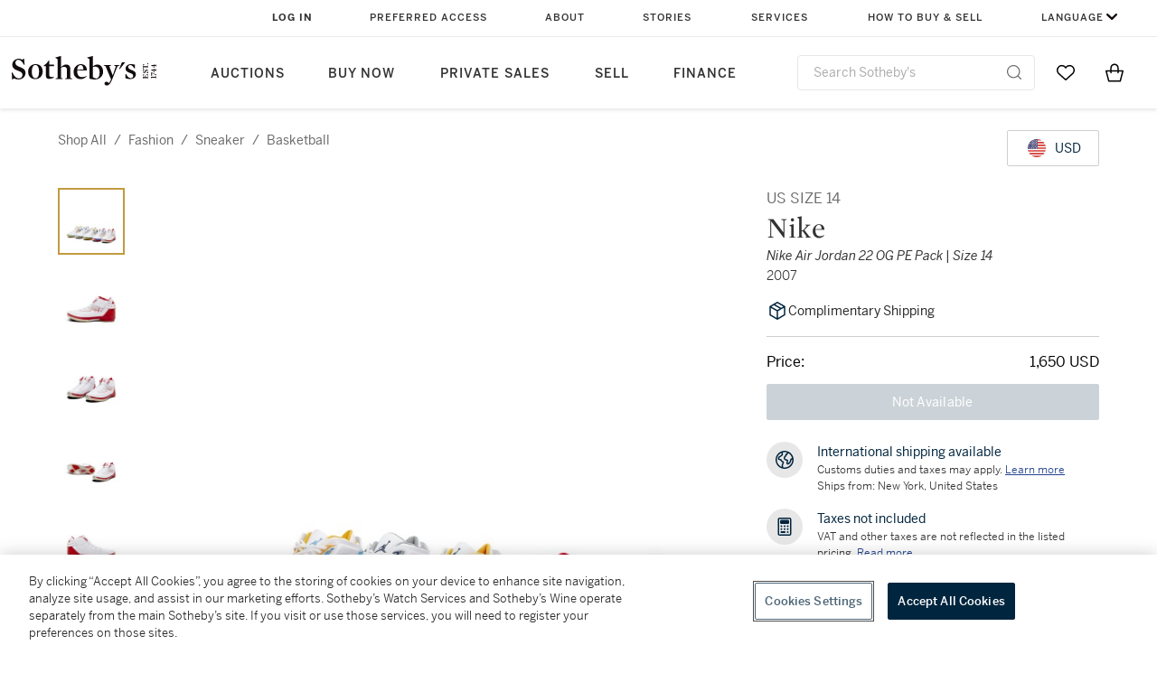

--- FILE ---
content_type: text/html; charset=utf-8
request_url: https://www.sothebys.com/en/buy/pdp/fashion/sneaker/basketball/_Nike-Air-Jordan-22-OG-PE-Pack-or-Size-14
body_size: 16743
content:
<!DOCTYPE html><html><head><meta charSet="utf-8"/><title>Nike Nike Air Jordan 22 OG PE Pack | Size 14 Available For Immediate Sale At Sotheby’s</title><meta name="viewport" content="initial-scale=1.0, width=device-width"/><meta name="robots" content="index,follow"/><meta name="description" content="Easy Checkout On Nike Nike Air Jordan 22 OG PE Pack | Size 14 Plus Shop Our New Arrivals, New Items Added Daily"/><link rel="canonical" href="https://marketplace.prod.sothelabs.com/en/buy/_pdp/fashion/sneaker/basketball"/><script type="application/ld+json">{
            "@context": "https://schema.org/",
            "@type": "Product",
            "name": "Nike Air Jordan 22 OG PE Pack | Size 14",
            "category": "Sneaker",
            "image": ["https://sothebys-md.brightspotcdn.com/9d/fd/76f619484dd39a3dce8d14c4d8ab/nike-air-jordan-22-og-pack.jpg","https://sothebys-md.brightspotcdn.com/d3/3a/e8a7b18a45ac8c2057a0bc5ffc05/mrkt-cjdrl-t3-03.jpg","https://sothebys-md.brightspotcdn.com/93/87/5ec59d984da0bc52a76bcf641d39/mrkt-cjdrl-t3-01.jpg","https://sothebys-md.brightspotcdn.com/9e/63/90c2728b4d138cb1af691d3a51b2/mrkt-cjdrl-t3-02.jpg","https://sothebys-md.brightspotcdn.com/5d/f8/7aee62814b12be1bde0a2960b514/mrkt-cjdrl-t3-04.jpg","https://sothebys-md.brightspotcdn.com/dc/96/9dd8ac14457897ead050a38d3e62/mrkt-cjdrl-t3-05.jpg","https://sothebys-md.brightspotcdn.com/0f/4f/929c05774804a3a59a3e2733c33d/mrkt-cjdrl-t3-23.jpg","https://sothebys-md.brightspotcdn.com/90/24/6694155e4bac8986281bf7889b14/mrkt-cjdrl-t3-21.jpg","https://sothebys-md.brightspotcdn.com/68/98/a0f79c8542859e5c2dcb9accb191/mrkt-cjdrl-t3-22.jpg","https://sothebys-md.brightspotcdn.com/20/27/650cf8274558bc12042b5ee7bb5b/mrkt-cjdrl-t3-24.jpg","https://sothebys-md.brightspotcdn.com/bd/1b/18ce3f0f43918de8b4223c89205f/mrkt-cjdrl-t3-25.jpg","https://sothebys-md.brightspotcdn.com/f3/e6/e34bf3394e39b04207f95625a684/mrkt-cjdrl-t3-18.jpg","https://sothebys-md.brightspotcdn.com/27/d3/585dbac145bda9ebff56cc8570b3/mrkt-cjdrl-t3-16.jpg","https://sothebys-md.brightspotcdn.com/50/58/cd712c09456eb63e25f81cffff56/mrkt-cjdrl-t3-17.jpg","https://sothebys-md.brightspotcdn.com/8a/30/c857561f4a4f9936244efd1c2a77/mrkt-cjdrl-t3-19.jpg","https://sothebys-md.brightspotcdn.com/55/b3/5d765f6c4916b351e796bd88d0cb/mrkt-cjdrl-t3-20.jpg","https://sothebys-md.brightspotcdn.com/ba/93/1e3759e1440daa38be8b7ea4a5e8/mrkt-cjdrl-t3-08.jpg","https://sothebys-md.brightspotcdn.com/15/91/c31ef4aa4e7b829f36d1ed1457dd/mrkt-cjdrl-t3-06.jpg","https://sothebys-md.brightspotcdn.com/8b/44/5dc891f9431792208138a061c822/mrkt-cjdrl-t3-07.jpg","https://sothebys-md.brightspotcdn.com/f7/e1/ed7e704f42dda5f501106c2ba458/mrkt-cjdrl-t3-09.jpg","https://sothebys-md.brightspotcdn.com/33/36/5e39f6c740bd93c38de767595ee4/mrkt-cjdrl-t3-10.jpg","https://sothebys-md.brightspotcdn.com/52/40/10318d754a858ff77b8a5f4b64e1/mrkt-cjdrl-t3-13.jpg","https://sothebys-md.brightspotcdn.com/5c/59/2b2123604b49aed64161f928844d/mrkt-cjdrl-t3-11.jpg","https://sothebys-md.brightspotcdn.com/ac/01/49d6dc8048048e6c9508261e124b/mrkt-cjdrl-t3-12.jpg","https://sothebys-md.brightspotcdn.com/b7/3e/8d9f12d54dddaa25dffd0a848578/mrkt-cjdrl-t3-14.jpg","https://sothebys-md.brightspotcdn.com/2d/e0/b14baab044e7a35f2542ef5da6ba/mrkt-cjdrl-t3-15.jpg"],
            "description": "Released in 2007, the Nike Air Jordan 22 was designed by D’Wayne Edwards and inspired by the design of the fighter jet — the epitome of high performance. The innovative design features a titanium shank plate and customizable IPS cushioning.This pack includes the Air Jordan 22 OG PE "Rip Hamilton," Air Jordan 22 OG PE "Joe Johnson," Air Jordan 22 OG PE "Josh Howard," Air Jordan 22 OG PE "Ray Allen" and theAir Jordan 22 OG PE "Melo."&nbsp;Sold as a set of 5, including the following pairs:Air Jordan 22 OG PE "Rip Hamilton" style number: 317141-102Air Jordan 22 OG PE "Joe Johnson" style number: 317141-104Air Jordan 22 OG PE "Josh Howard" style number: 317141-141Air Jordan 22 OG PE "Ray Allen" style number: 317141-101Air Jordan 22 OG PE "Melo" style number: 317141-103This item is final sale and is not eligible for return.",
            "brand": {
              "@type": "Brand",
              "name": "Nike"
            },
            "url": "https://marketplace.prod.sothelabs.com/en/buy/pdp/fashion/sneaker/basketball/_Nike-Air-Jordan-22-OG-PE-Pack-or-Size-14",
            "offers":  {
                "@type": "Offer",
                "priceCurrency": "USD",
                "price": "1650",
                "availability": "https://schema.org/OutOfStock",
                "url": "https://marketplace.prod.sothelabs.com/en/buy/pdp/fashion/sneaker/basketball/_Nike-Air-Jordan-22-OG-PE-Pack-or-Size-14"
            }
          }</script><meta name="next-head-count" content="7"/><link href="https://www.sothebys.com/favicon-32x32.png" rel="icon" sizes="32x32"/><link href="https://www.sothebys.com/etc/designs/sothebys/sothebys/img/icons/favicon.ico" rel="icon" type="image/x-icon" sizes="any"/><link rel="stylesheet" href="https://cloud.typography.com/7464678/7556412/css/fonts.css"/><script>window.TIER = "prod"</script><script>window.ALGOLIA_APP_ID = "KAR1UEUPJD"</script><script>window.ALGOLIA_INDEX_NAME = "prod_product_items"</script><script>window.GRAPHQL_URL = "https://graph.prod.sothelabs.com/graphql"</script><script>window.AUTH_0_CLIENT_ID = "KbkTzYmdjIoWEEyEzNtyqC84EIF5Nli3"</script><script>window.AUTH_0_DOMAIN = "accounts.sothebys.com"</script><script>window.AUTH_0_AUDIENCE = "https://customer.api.sothebys.com"</script><script>window.AUTH_0_REDIRECT_URI = "https://www.sothebys.com/en/buy"</script><script>window.CART_URL = "https://www.sothebys.com/en/bag"</script><script>window.CHECKOUT_URL = "https://www.sothebys.com/en/checkout"</script><script>window.DAM_URL = "https://dam.sothebys.com"</script><script>window.AEM_LOGIN_URL = "https://www.sothebys.com/api/auth0login?lang=en&forceLogin=Y&resource="</script><script>window.AEM_REGISTER_URL = "https://www.sothebys.com/api/auth0login?lang=en&forceLogin=Y&tab=signup&resource="</script><script>window.SEGMENT_WRITE_KEY = "3DPSfpG4OjRBGEMqXhG0ZZsFghihTZso"</script><script>window.AUTH_0_TENANT = "sothebys.auth0.com"</script><script>window.GITHASH = ""</script><script>window.ONETRUST_KEY = "7754d653-fe9e-40b1-b526-f0bb1a6ea107"</script><script>window.URL_STB_GLOBAL = "https://www.sothebys.com/etc/designs/shared/js/stb-global.js"</script><script>window.GOOGLE_OPTIMIZE_SRC = "https://www.googleoptimize.com/optimize.js?id=OPT-5SKT33W"</script><script src="https://cdn-ukwest.onetrust.com/scripttemplates/otSDKStub.js" data-domain-script="7754d653-fe9e-40b1-b526-f0bb1a6ea107"></script><script src="https://www.sothebys.com/etc/designs/shared/js/stb-global.js"></script><script type="text/javascript">
              !(function () {
                var analytics = (window.analytics = window.analytics || []);
                if (!analytics.initialize)
                  if (analytics.invoked)
                    window.console &&
                      console.error &&
                      console.error("Segment snippet included twice.");
                  else {
                    analytics.invoked = !0;
                    analytics.methods = [
                      "trackSubmit",
                      "trackClick",
                      "trackLink",
                      "trackForm",
                      "pageview",
                      "identify",
                      "reset",
                      "group",
                      "track",
                      "ready",
                      "alias",
                      "debug",
                      "page",
                      "once",
                      "off",
                      "on",
                      "addSourceMiddleware",
                      "addIntegrationMiddleware",
                      "setAnonymousId",
                      "addDestinationMiddleware",
                      "user",
                    ];
                    analytics.factory = function (t) {
                      return function () {
                        var e = Array.prototype.slice.call(arguments);
                        e.unshift(t);
                        analytics.push(e);
                        return analytics;
                      };
                    };
                    for (var t = 0; t < analytics.methods.length; t++) {
                      var e = analytics.methods[t];
                      analytics[e] = analytics.factory(e);
                    }
                    analytics.load = function (t, e) {
                      var n = document.createElement("script");
                      n.type = "text/javascript";
                      n.async = !0;
                      n.src =
                        "https://cdn.segment.com/analytics.js/v1/" + t + "/analytics.min.js";
                      var a = document.getElementsByTagName("script")[0];
                      a.parentNode.insertBefore(n, a);
                      analytics._loadOptions = e;
                    };
                    analytics.SNIPPET_VERSION = "4.1.0";
                  }
              })();
              </script><script type="text/javascript">
              window.OptanonWrapper = function() {
                if (window.SothebysShared) {
                  window.SothebysShared.findSegmentIntegrations("3DPSfpG4OjRBGEMqXhG0ZZsFghihTZso").then(
                    function (integrations) {
                      analytics.load("3DPSfpG4OjRBGEMqXhG0ZZsFghihTZso", { integrations: integrations });
                      window.addEventListener("OTConsentApplied", onOneTrustChanged);
                    }
                  );

                  function onOneTrustChanged() {
                    window.location.reload();
                  }
                }
              }
            </script><link rel="preconnect" href="https://use.typekit.net" crossorigin /><link rel="preload" href="/static/marketplace/_next/static/css/27c1ea3a08c134db.css" as="style"/><link rel="stylesheet" href="/static/marketplace/_next/static/css/27c1ea3a08c134db.css" data-n-g=""/><link rel="preload" href="/static/marketplace/_next/static/css/98717bc1d3ffa8e7.css" as="style"/><link rel="stylesheet" href="/static/marketplace/_next/static/css/98717bc1d3ffa8e7.css" data-n-p=""/><noscript data-n-css=""></noscript><script defer="" nomodule="" src="/static/marketplace/_next/static/chunks/polyfills-c67a75d1b6f99dc8.js"></script><script src="/static/marketplace/_next/static/chunks/webpack-0d70103c1a2eb3a9.js" defer=""></script><script src="/static/marketplace/_next/static/chunks/framework-ae21ad775aa06ad1.js" defer=""></script><script src="/static/marketplace/_next/static/chunks/main-8489e4861e983d6d.js" defer=""></script><script src="/static/marketplace/_next/static/chunks/pages/_app-4ded124db2fd077c.js" defer=""></script><script src="/static/marketplace/_next/static/chunks/abd0648f-0e3276edf9ff474c.js" defer=""></script><script src="/static/marketplace/_next/static/chunks/57579582-e5fe6722523810a0.js" defer=""></script><script src="/static/marketplace/_next/static/chunks/8725e4de-ada2796dcd52437a.js" defer=""></script><script src="/static/marketplace/_next/static/chunks/9e82d048-b654b5e362d0177a.js" defer=""></script><script src="/static/marketplace/_next/static/chunks/276-b3cbbaee81db8ac5.js" defer=""></script><script src="/static/marketplace/_next/static/chunks/326-9fabb794ea4065ca.js" defer=""></script><script src="/static/marketplace/_next/static/chunks/495-5e1160d1759326f8.js" defer=""></script><script src="/static/marketplace/_next/static/chunks/pages/ProductDetailPage-2631391eafd64209.js" defer=""></script><script src="/static/marketplace/_next/static/fswmAUG2gui8m8VL_btab/_buildManifest.js" defer=""></script><script src="/static/marketplace/_next/static/fswmAUG2gui8m8VL_btab/_ssgManifest.js" defer=""></script><style data-href="https://use.typekit.net/dfs5lfh.css">@import url("https://p.typekit.net/p.css?s=1&k=dfs5lfh&ht=tk&f=30808.30809.30810.30811.30812.30813.30814.30816.30830&a=5277582&app=typekit&e=css");@font-face{font-family:"benton-sans";src:url("https://use.typekit.net/af/21f23e/00000000000000003b9b2cf1/27/l?primer=7cdcb44be4a7db8877ffa5c0007b8dd865b3bbc383831fe2ea177f62257a9191&fvd=n3&v=3") format("woff2"),url("https://use.typekit.net/af/21f23e/00000000000000003b9b2cf1/27/d?primer=7cdcb44be4a7db8877ffa5c0007b8dd865b3bbc383831fe2ea177f62257a9191&fvd=n3&v=3") format("woff"),url("https://use.typekit.net/af/21f23e/00000000000000003b9b2cf1/27/a?primer=7cdcb44be4a7db8877ffa5c0007b8dd865b3bbc383831fe2ea177f62257a9191&fvd=n3&v=3") format("opentype");font-display:auto;font-style:normal;font-weight:300;font-stretch:normal}@font-face{font-family:"benton-sans";src:url("https://use.typekit.net/af/18cbc5/00000000000000003b9b2cf2/27/l?primer=7cdcb44be4a7db8877ffa5c0007b8dd865b3bbc383831fe2ea177f62257a9191&fvd=i3&v=3") format("woff2"),url("https://use.typekit.net/af/18cbc5/00000000000000003b9b2cf2/27/d?primer=7cdcb44be4a7db8877ffa5c0007b8dd865b3bbc383831fe2ea177f62257a9191&fvd=i3&v=3") format("woff"),url("https://use.typekit.net/af/18cbc5/00000000000000003b9b2cf2/27/a?primer=7cdcb44be4a7db8877ffa5c0007b8dd865b3bbc383831fe2ea177f62257a9191&fvd=i3&v=3") format("opentype");font-display:auto;font-style:italic;font-weight:300;font-stretch:normal}@font-face{font-family:"benton-sans";src:url("https://use.typekit.net/af/f7a7fa/00000000000000003b9b2cf4/27/l?primer=7cdcb44be4a7db8877ffa5c0007b8dd865b3bbc383831fe2ea177f62257a9191&fvd=n4&v=3") format("woff2"),url("https://use.typekit.net/af/f7a7fa/00000000000000003b9b2cf4/27/d?primer=7cdcb44be4a7db8877ffa5c0007b8dd865b3bbc383831fe2ea177f62257a9191&fvd=n4&v=3") format("woff"),url("https://use.typekit.net/af/f7a7fa/00000000000000003b9b2cf4/27/a?primer=7cdcb44be4a7db8877ffa5c0007b8dd865b3bbc383831fe2ea177f62257a9191&fvd=n4&v=3") format("opentype");font-display:auto;font-style:normal;font-weight:400;font-stretch:normal}@font-face{font-family:"benton-sans";src:url("https://use.typekit.net/af/b7cb43/00000000000000003b9b2cf3/27/l?primer=7cdcb44be4a7db8877ffa5c0007b8dd865b3bbc383831fe2ea177f62257a9191&fvd=i4&v=3") format("woff2"),url("https://use.typekit.net/af/b7cb43/00000000000000003b9b2cf3/27/d?primer=7cdcb44be4a7db8877ffa5c0007b8dd865b3bbc383831fe2ea177f62257a9191&fvd=i4&v=3") format("woff"),url("https://use.typekit.net/af/b7cb43/00000000000000003b9b2cf3/27/a?primer=7cdcb44be4a7db8877ffa5c0007b8dd865b3bbc383831fe2ea177f62257a9191&fvd=i4&v=3") format("opentype");font-display:auto;font-style:italic;font-weight:400;font-stretch:normal}@font-face{font-family:"benton-sans";src:url("https://use.typekit.net/af/8548ea/00000000000000003b9b2cf6/27/l?primer=7cdcb44be4a7db8877ffa5c0007b8dd865b3bbc383831fe2ea177f62257a9191&fvd=i5&v=3") format("woff2"),url("https://use.typekit.net/af/8548ea/00000000000000003b9b2cf6/27/d?primer=7cdcb44be4a7db8877ffa5c0007b8dd865b3bbc383831fe2ea177f62257a9191&fvd=i5&v=3") format("woff"),url("https://use.typekit.net/af/8548ea/00000000000000003b9b2cf6/27/a?primer=7cdcb44be4a7db8877ffa5c0007b8dd865b3bbc383831fe2ea177f62257a9191&fvd=i5&v=3") format("opentype");font-display:auto;font-style:italic;font-weight:500;font-stretch:normal}@font-face{font-family:"benton-sans";src:url("https://use.typekit.net/af/738ece/00000000000000003b9b2cf5/27/l?primer=7cdcb44be4a7db8877ffa5c0007b8dd865b3bbc383831fe2ea177f62257a9191&fvd=n5&v=3") format("woff2"),url("https://use.typekit.net/af/738ece/00000000000000003b9b2cf5/27/d?primer=7cdcb44be4a7db8877ffa5c0007b8dd865b3bbc383831fe2ea177f62257a9191&fvd=n5&v=3") format("woff"),url("https://use.typekit.net/af/738ece/00000000000000003b9b2cf5/27/a?primer=7cdcb44be4a7db8877ffa5c0007b8dd865b3bbc383831fe2ea177f62257a9191&fvd=n5&v=3") format("opentype");font-display:auto;font-style:normal;font-weight:500;font-stretch:normal}@font-face{font-family:"benton-sans";src:url("https://use.typekit.net/af/bb6c4e/00000000000000003b9b2cf8/27/l?primer=7cdcb44be4a7db8877ffa5c0007b8dd865b3bbc383831fe2ea177f62257a9191&fvd=n6&v=3") format("woff2"),url("https://use.typekit.net/af/bb6c4e/00000000000000003b9b2cf8/27/d?primer=7cdcb44be4a7db8877ffa5c0007b8dd865b3bbc383831fe2ea177f62257a9191&fvd=n6&v=3") format("woff"),url("https://use.typekit.net/af/bb6c4e/00000000000000003b9b2cf8/27/a?primer=7cdcb44be4a7db8877ffa5c0007b8dd865b3bbc383831fe2ea177f62257a9191&fvd=n6&v=3") format("opentype");font-display:auto;font-style:normal;font-weight:600;font-stretch:normal}@font-face{font-family:"benton-sans";src:url("https://use.typekit.net/af/343e47/00000000000000003b9b2cf9/27/l?primer=7cdcb44be4a7db8877ffa5c0007b8dd865b3bbc383831fe2ea177f62257a9191&fvd=n7&v=3") format("woff2"),url("https://use.typekit.net/af/343e47/00000000000000003b9b2cf9/27/d?primer=7cdcb44be4a7db8877ffa5c0007b8dd865b3bbc383831fe2ea177f62257a9191&fvd=n7&v=3") format("woff"),url("https://use.typekit.net/af/343e47/00000000000000003b9b2cf9/27/a?primer=7cdcb44be4a7db8877ffa5c0007b8dd865b3bbc383831fe2ea177f62257a9191&fvd=n7&v=3") format("opentype");font-display:auto;font-style:normal;font-weight:700;font-stretch:normal}@font-face{font-family:"benton-sans-compressed";src:url("https://use.typekit.net/af/464eed/00000000000000003b9b2d08/27/l?primer=7cdcb44be4a7db8877ffa5c0007b8dd865b3bbc383831fe2ea177f62257a9191&fvd=n6&v=3") format("woff2"),url("https://use.typekit.net/af/464eed/00000000000000003b9b2d08/27/d?primer=7cdcb44be4a7db8877ffa5c0007b8dd865b3bbc383831fe2ea177f62257a9191&fvd=n6&v=3") format("woff"),url("https://use.typekit.net/af/464eed/00000000000000003b9b2d08/27/a?primer=7cdcb44be4a7db8877ffa5c0007b8dd865b3bbc383831fe2ea177f62257a9191&fvd=n6&v=3") format("opentype");font-display:auto;font-style:normal;font-weight:600;font-stretch:normal}.tk-benton-sans{font-family:"benton-sans",sans-serif}.tk-benton-sans-compressed{font-family:"benton-sans-compressed",sans-serif}</style></head><body><div data-sothebys-component-url="https://shared.sothebys.com/syndicate?pageComponent=header"></div><div id="__next"><div class="offer_banner_hiddenContainer__TstSl "><div class="  "></div></div><div class="gridContainer"><div class="gridContent ProductDetailPage_gridContent__00dkJ"><div class="colSmallSpan4 colMediumSpan6 colMediumStart2 colXLargeSpan12 colXLargeStart1 ProductDetailPage_topRow__uuVM_"><div class="ProductDetailPage_hierarchyContainer__AiPHw"><span class="hierarchy_container__El85X"><span class="hierarchy_link__2lDpZ"><a class="link_linkStyles__Flsyy" href="/en/buy/shop-all">Shop All</a></span><p class="hierarchy_divider__X3ep0">/</p></span><span class="hierarchy_container__El85X"><p class="hierarchy_activeItem__Guppf">fashion</p><p class="hierarchy_divider__X3ep0">/</p></span><span class="hierarchy_container__El85X"><p class="hierarchy_activeItem__Guppf">sneaker</p><p class="hierarchy_divider__X3ep0">/</p></span><span class="hierarchy_container__El85X"><p class="hierarchy_activeItem__Guppf">basketball</p></span></div><div class="ProductDetailPage_currencyContainer__MYDkF"><button type="button" aria-disabled="false" class="currency_converter_selectedCurrencyButtonPDP__JKXEk button-module_buttonRegular__6-2hG button-module_button__RiZd- button-module_buttonSecondary__Svb9S" aria-label="undefined currency chosen, select display currency..."><div class="currency_converter_selectedCurrencyButtonContainer__W7ygu"><p class="label-module_label14Medium__uD9e-">USD</p></div></button><div></div></div></div><div class="colSmallSpan4 colMediumSpan6 colMediumStart2 colXLargeSpan8 colXLargeStart1 media_media__7OCbe"><div class="carousel_carouselContent__cCYg7 
           
          
        "><div class="thumbnail_bar_thumbnails__uj54f "><div class="thumbnail_bar_thumbnailsScrollBar___u6Zs"><div class="thumbnail_bar_thumbnailsWrapper__0Bx7T"><div class="thumbnail_bar_tabBar__eF9Dy " role="tablist"></div></div></div><div></div><div class="thumbnail_bar_arrowsWrapper__dGeBw"></div></div><div class="colSmallSpan6 colMediumSpan5 colSmallSpan4 colXLargeSpan7 carousel_wrapper__LQe2h"><div class="carousel_carouselContainer__SX7DL 
              
            "><div class="carousel_carouselSlot__mC5fl 
          carousel_active__ooWNk
        "><img class="carousel_mainImage__KNh2W 
            carousel_zoomOut__djGqs
            
          " src="https://sothebys-md.brightspotcdn.com/dims4/default/3383e3b/2147483647/strip/true/crop/3543x3543+0+0/resize/800x800!/quality/90/?url=http%3A%2F%2Fsothebys-brightspot.s3.amazonaws.com%2Fmedia-desk%2F9d%2Ffd%2F76f619484dd39a3dce8d14c4d8ab%2Fnike-air-jordan-22-og-pack.jpg" alt="Cover image 0"/></div><div class="carousel_carouselSlot__mC5fl 
          
        "><img class="carousel_mainImage__KNh2W 
            carousel_zoomOut__djGqs
            
          " src="https://sothebys-md.brightspotcdn.com/dims4/default/f31a1c7/2147483647/strip/true/crop/3543x3543+0+0/resize/800x800!/quality/90/?url=http%3A%2F%2Fsothebys-brightspot.s3.amazonaws.com%2Fmedia-desk%2Fd3%2F3a%2Fe8a7b18a45ac8c2057a0bc5ffc05%2Fmrkt-cjdrl-t3-03.jpg" alt="Cover image 0"/></div><div class="carousel_carouselSlot__mC5fl 
          
        "><img class="carousel_mainImage__KNh2W 
            carousel_zoomOut__djGqs
            
          " src="https://sothebys-md.brightspotcdn.com/dims4/default/32da752/2147483647/strip/true/crop/3543x3543+0+0/resize/800x800!/quality/90/?url=http%3A%2F%2Fsothebys-brightspot.s3.amazonaws.com%2Fmedia-desk%2F93%2F87%2F5ec59d984da0bc52a76bcf641d39%2Fmrkt-cjdrl-t3-01.jpg" alt="Cover image 0"/></div><div class="carousel_carouselSlot__mC5fl 
          
        "><img class="carousel_mainImage__KNh2W 
            carousel_zoomOut__djGqs
            
          " src="https://sothebys-md.brightspotcdn.com/dims4/default/501af8c/2147483647/strip/true/crop/3543x3543+0+0/resize/800x800!/quality/90/?url=http%3A%2F%2Fsothebys-brightspot.s3.amazonaws.com%2Fmedia-desk%2F9e%2F63%2F90c2728b4d138cb1af691d3a51b2%2Fmrkt-cjdrl-t3-02.jpg" alt="Cover image 0"/></div><div class="carousel_carouselSlot__mC5fl 
          
        "><img class="carousel_mainImage__KNh2W 
            carousel_zoomOut__djGqs
            
          " src="https://sothebys-md.brightspotcdn.com/dims4/default/c899be3/2147483647/strip/true/crop/3543x3543+0+0/resize/800x800!/quality/90/?url=http%3A%2F%2Fsothebys-brightspot.s3.amazonaws.com%2Fmedia-desk%2F5d%2Ff8%2F7aee62814b12be1bde0a2960b514%2Fmrkt-cjdrl-t3-04.jpg" alt="Cover image 0"/></div><div class="carousel_carouselSlot__mC5fl 
          
        "><img class="carousel_mainImage__KNh2W 
            carousel_zoomOut__djGqs
            
          " src="https://sothebys-md.brightspotcdn.com/dims4/default/7f98602/2147483647/strip/true/crop/3543x3543+0+0/resize/800x800!/quality/90/?url=http%3A%2F%2Fsothebys-brightspot.s3.amazonaws.com%2Fmedia-desk%2Fdc%2F96%2F9dd8ac14457897ead050a38d3e62%2Fmrkt-cjdrl-t3-05.jpg" alt="Cover image 0"/></div><div class="carousel_carouselSlot__mC5fl 
          
        "><img class="carousel_mainImage__KNh2W 
            carousel_zoomOut__djGqs
            
          " src="https://sothebys-md.brightspotcdn.com/dims4/default/ddcf9b6/2147483647/strip/true/crop/3543x3543+0+0/resize/800x800!/quality/90/?url=http%3A%2F%2Fsothebys-brightspot.s3.amazonaws.com%2Fmedia-desk%2F0f%2F4f%2F929c05774804a3a59a3e2733c33d%2Fmrkt-cjdrl-t3-23.jpg" alt="Cover image 0"/></div><div class="carousel_carouselSlot__mC5fl 
          
        "><img class="carousel_mainImage__KNh2W 
            carousel_zoomOut__djGqs
            
          " src="https://sothebys-md.brightspotcdn.com/dims4/default/1bedfed/2147483647/strip/true/crop/3543x3543+0+0/resize/800x800!/quality/90/?url=http%3A%2F%2Fsothebys-brightspot.s3.amazonaws.com%2Fmedia-desk%2F90%2F24%2F6694155e4bac8986281bf7889b14%2Fmrkt-cjdrl-t3-21.jpg" alt="Cover image 0"/></div><div class="carousel_carouselSlot__mC5fl 
          
        "><img class="carousel_mainImage__KNh2W 
            carousel_zoomOut__djGqs
            
          " src="https://sothebys-md.brightspotcdn.com/dims4/default/b1e1e0c/2147483647/strip/true/crop/3543x3543+0+0/resize/800x800!/quality/90/?url=http%3A%2F%2Fsothebys-brightspot.s3.amazonaws.com%2Fmedia-desk%2F68%2F98%2Fa0f79c8542859e5c2dcb9accb191%2Fmrkt-cjdrl-t3-22.jpg" alt="Cover image 0"/></div><div class="carousel_carouselSlot__mC5fl 
          
        "><img class="carousel_mainImage__KNh2W 
            carousel_zoomOut__djGqs
            
          " src="https://sothebys-md.brightspotcdn.com/dims4/default/6c8289f/2147483647/strip/true/crop/3543x3543+0+0/resize/800x800!/quality/90/?url=http%3A%2F%2Fsothebys-brightspot.s3.amazonaws.com%2Fmedia-desk%2F20%2F27%2F650cf8274558bc12042b5ee7bb5b%2Fmrkt-cjdrl-t3-24.jpg" alt="Cover image 0"/></div><div class="carousel_carouselSlot__mC5fl 
          
        "><img class="carousel_mainImage__KNh2W 
            carousel_zoomOut__djGqs
            
          " src="https://sothebys-md.brightspotcdn.com/dims4/default/8e1c904/2147483647/strip/true/crop/3543x3543+0+0/resize/800x800!/quality/90/?url=http%3A%2F%2Fsothebys-brightspot.s3.amazonaws.com%2Fmedia-desk%2Fbd%2F1b%2F18ce3f0f43918de8b4223c89205f%2Fmrkt-cjdrl-t3-25.jpg" alt="Cover image 0"/></div><div class="carousel_carouselSlot__mC5fl 
          
        "><img class="carousel_mainImage__KNh2W 
            carousel_zoomOut__djGqs
            
          " src="https://sothebys-md.brightspotcdn.com/dims4/default/d335992/2147483647/strip/true/crop/3543x3543+0+0/resize/800x800!/quality/90/?url=http%3A%2F%2Fsothebys-brightspot.s3.amazonaws.com%2Fmedia-desk%2Ff3%2Fe6%2Fe34bf3394e39b04207f95625a684%2Fmrkt-cjdrl-t3-18.jpg" alt="Cover image 0"/></div><div class="carousel_carouselSlot__mC5fl 
          
        "><img class="carousel_mainImage__KNh2W 
            carousel_zoomOut__djGqs
            
          " src="https://sothebys-md.brightspotcdn.com/dims4/default/ecf0745/2147483647/strip/true/crop/3543x3543+0+0/resize/800x800!/quality/90/?url=http%3A%2F%2Fsothebys-brightspot.s3.amazonaws.com%2Fmedia-desk%2F27%2Fd3%2F585dbac145bda9ebff56cc8570b3%2Fmrkt-cjdrl-t3-16.jpg" alt="Cover image 0"/></div><div class="carousel_carouselSlot__mC5fl 
          
        "><img class="carousel_mainImage__KNh2W 
            carousel_zoomOut__djGqs
            
          " src="https://sothebys-md.brightspotcdn.com/dims4/default/12dd3ca/2147483647/strip/true/crop/3543x3543+0+0/resize/800x800!/quality/90/?url=http%3A%2F%2Fsothebys-brightspot.s3.amazonaws.com%2Fmedia-desk%2F50%2F58%2Fcd712c09456eb63e25f81cffff56%2Fmrkt-cjdrl-t3-17.jpg" alt="Cover image 0"/></div><div class="carousel_carouselSlot__mC5fl 
          
        "><img class="carousel_mainImage__KNh2W 
            carousel_zoomOut__djGqs
            
          " src="https://sothebys-md.brightspotcdn.com/dims4/default/269b443/2147483647/strip/true/crop/3543x3543+0+0/resize/800x800!/quality/90/?url=http%3A%2F%2Fsothebys-brightspot.s3.amazonaws.com%2Fmedia-desk%2F8a%2F30%2Fc857561f4a4f9936244efd1c2a77%2Fmrkt-cjdrl-t3-19.jpg" alt="Cover image 0"/></div><div class="carousel_carouselSlot__mC5fl 
          
        "><img class="carousel_mainImage__KNh2W 
            carousel_zoomOut__djGqs
            
          " src="https://sothebys-md.brightspotcdn.com/dims4/default/d041c9e/2147483647/strip/true/crop/3543x3543+0+0/resize/800x800!/quality/90/?url=http%3A%2F%2Fsothebys-brightspot.s3.amazonaws.com%2Fmedia-desk%2F55%2Fb3%2F5d765f6c4916b351e796bd88d0cb%2Fmrkt-cjdrl-t3-20.jpg" alt="Cover image 0"/></div><div class="carousel_carouselSlot__mC5fl 
          
        "><img class="carousel_mainImage__KNh2W 
            carousel_zoomOut__djGqs
            
          " src="https://sothebys-md.brightspotcdn.com/dims4/default/fef2af0/2147483647/strip/true/crop/3543x3543+0+0/resize/800x800!/quality/90/?url=http%3A%2F%2Fsothebys-brightspot.s3.amazonaws.com%2Fmedia-desk%2Fba%2F93%2F1e3759e1440daa38be8b7ea4a5e8%2Fmrkt-cjdrl-t3-08.jpg" alt="Cover image 0"/></div><div class="carousel_carouselSlot__mC5fl 
          
        "><img class="carousel_mainImage__KNh2W 
            carousel_zoomOut__djGqs
            
          " src="https://sothebys-md.brightspotcdn.com/dims4/default/5c9e4de/2147483647/strip/true/crop/3543x3543+0+0/resize/800x800!/quality/90/?url=http%3A%2F%2Fsothebys-brightspot.s3.amazonaws.com%2Fmedia-desk%2F15%2F91%2Fc31ef4aa4e7b829f36d1ed1457dd%2Fmrkt-cjdrl-t3-06.jpg" alt="Cover image 0"/></div><div class="carousel_carouselSlot__mC5fl 
          
        "><img class="carousel_mainImage__KNh2W 
            carousel_zoomOut__djGqs
            
          " src="https://sothebys-md.brightspotcdn.com/dims4/default/85fad16/2147483647/strip/true/crop/3543x3543+0+0/resize/800x800!/quality/90/?url=http%3A%2F%2Fsothebys-brightspot.s3.amazonaws.com%2Fmedia-desk%2F8b%2F44%2F5dc891f9431792208138a061c822%2Fmrkt-cjdrl-t3-07.jpg" alt="Cover image 0"/></div><div class="carousel_carouselSlot__mC5fl 
          
        "><img class="carousel_mainImage__KNh2W 
            carousel_zoomOut__djGqs
            
          " src="https://sothebys-md.brightspotcdn.com/dims4/default/4192b6f/2147483647/strip/true/crop/3543x3543+0+0/resize/800x800!/quality/90/?url=http%3A%2F%2Fsothebys-brightspot.s3.amazonaws.com%2Fmedia-desk%2Ff7%2Fe1%2Fed7e704f42dda5f501106c2ba458%2Fmrkt-cjdrl-t3-09.jpg" alt="Cover image 0"/></div><div class="carousel_carouselSlot__mC5fl 
          
        "><img class="carousel_mainImage__KNh2W 
            carousel_zoomOut__djGqs
            
          " src="https://sothebys-md.brightspotcdn.com/dims4/default/cc91857/2147483647/strip/true/crop/3543x3543+0+0/resize/800x800!/quality/90/?url=http%3A%2F%2Fsothebys-brightspot.s3.amazonaws.com%2Fmedia-desk%2F33%2F36%2F5e39f6c740bd93c38de767595ee4%2Fmrkt-cjdrl-t3-10.jpg" alt="Cover image 0"/></div><div class="carousel_carouselSlot__mC5fl 
          
        "><img class="carousel_mainImage__KNh2W 
            carousel_zoomOut__djGqs
            
          " src="https://sothebys-md.brightspotcdn.com/dims4/default/7f244e5/2147483647/strip/true/crop/3543x3543+0+0/resize/800x800!/quality/90/?url=http%3A%2F%2Fsothebys-brightspot.s3.amazonaws.com%2Fmedia-desk%2F52%2F40%2F10318d754a858ff77b8a5f4b64e1%2Fmrkt-cjdrl-t3-13.jpg" alt="Cover image 0"/></div><div class="carousel_carouselSlot__mC5fl 
          
        "><img class="carousel_mainImage__KNh2W 
            carousel_zoomOut__djGqs
            
          " src="https://sothebys-md.brightspotcdn.com/dims4/default/9038fef/2147483647/strip/true/crop/3543x3543+0+0/resize/800x800!/quality/90/?url=http%3A%2F%2Fsothebys-brightspot.s3.amazonaws.com%2Fmedia-desk%2F5c%2F59%2F2b2123604b49aed64161f928844d%2Fmrkt-cjdrl-t3-11.jpg" alt="Cover image 0"/></div><div class="carousel_carouselSlot__mC5fl 
          
        "><img class="carousel_mainImage__KNh2W 
            carousel_zoomOut__djGqs
            
          " src="https://sothebys-md.brightspotcdn.com/dims4/default/703f503/2147483647/strip/true/crop/3543x3543+0+0/resize/800x800!/quality/90/?url=http%3A%2F%2Fsothebys-brightspot.s3.amazonaws.com%2Fmedia-desk%2Fac%2F01%2F49d6dc8048048e6c9508261e124b%2Fmrkt-cjdrl-t3-12.jpg" alt="Cover image 0"/></div><div class="carousel_carouselSlot__mC5fl 
          
        "><img class="carousel_mainImage__KNh2W 
            carousel_zoomOut__djGqs
            
          " src="https://sothebys-md.brightspotcdn.com/dims4/default/6d5396c/2147483647/strip/true/crop/3543x3543+0+0/resize/800x800!/quality/90/?url=http%3A%2F%2Fsothebys-brightspot.s3.amazonaws.com%2Fmedia-desk%2Fb7%2F3e%2F8d9f12d54dddaa25dffd0a848578%2Fmrkt-cjdrl-t3-14.jpg" alt="Cover image 0"/></div><div class="carousel_carouselSlot__mC5fl 
          
        "><img class="carousel_mainImage__KNh2W 
            carousel_zoomOut__djGqs
            
          " src="https://sothebys-md.brightspotcdn.com/dims4/default/0c5e4c6/2147483647/strip/true/crop/3543x3543+0+0/resize/800x800!/quality/90/?url=http%3A%2F%2Fsothebys-brightspot.s3.amazonaws.com%2Fmedia-desk%2F2d%2Fe0%2Fb14baab044e7a35f2542ef5da6ba%2Fmrkt-cjdrl-t3-15.jpg" alt="Cover image 0"/></div></div></div></div></div><div class="colSmallSpan4 colMediumSpan6 colMediumStart2 colXLargeSpan4 colXLargeStart9 ProductDetailPage_info__0_wVb"><div class="information_pdp_stickyInfo__s5YCy"><div class="information_pdp_infoWrap__JrUJQ"><div><div class="information_pdp_itemInfo__q7O51"><div class="information_pdp_detailsGrid__ukjiD"><p class="subhead-module_subheadM__8x5KF information_pdp_detailsSubheader__by8_n"> US Size 14</p><h1 class="headline-module_headline32Regular__pMgbY">Nike</h1><p class="subhead-module_subheadS__I82YK information_pdp_italicized__6za2S">Nike Air Jordan 22 OG PE Pack | Size 14</p><p class="paragraph-module_paragraph14Regular__Zfr98">2007</p></div><div class="information_pdp_complimentaryShipping__7MxS3"><svg width="24" height="24" fill="currentColor" xmlns="http://www.w3.org/2000/svg" class="information_pdp_complimentaryShippingIcon__XNb4C"><path fill-rule="evenodd" clip-rule="evenodd" d="M3.621 6.789a.75.75 0 0 0-.371.646v9.135a.75.75 0 0 0 .371.647l7.995 4.68a.75.75 0 0 0 .765-.004l8.005-4.8a.75.75 0 0 0 .364-.642V7.316a.75.75 0 0 0-.378-.651l-7.995-4.566a.75.75 0 0 0-.751.004L3.62 6.789Zm4.462-.875-2.65 1.55 6.56 3.676 2.65-1.538-6.56-3.688Zm1.5-.878 6.566 3.692 2.387-1.385-6.527-3.727-2.427 1.42ZM4.75 16.141V8.8l6.5 3.64v7.504l-6.5-3.804Zm14.5-.115-6.5 3.898v-7.49l6.5-3.772v7.364Z"></path></svg><p class="label-module_label14Medium__uD9e- information_pdp_complimentaryShippingText__91Zhy">Complimentary Shipping</p></div></div><div></div><div class="my_active_offer_hiddenContainer__xbIZt "></div><div><div class="information_pdp_priceRow__wwkqL"><p class="label-module_label16Medium__Z4VRX">Price:</p><p class="label-module_label16Medium__Z4VRX"></p></div></div><div class=""><div class="information_pdp_buyNowWrapper__YcfGQ"><button type="button" aria-disabled="false" class="add_to_bag_button_ctaButton__mWKzF button-module_buttonLarge__dZdJ6 button-module_button__RiZd- button-module_buttonPrimaryNavy__gutLQ button-module_buttonPrimary__tlsxX"><span class="add_to_bag_button_animated__muqui">Not Available</span></button></div></div></div></div><div class="information_pdp_moreInfoWrapper__KoW_n"><div class="template_info_container__4c9Xw"><div class="template_info_iconBlock__NTKQl"><svg width="24" height="24" fill="currentColor" xmlns="http://www.w3.org/2000/svg"><path d="M21.868 10.454c-.004-.032.002-.063-.007-.096-.002-.009-.009-.014-.011-.023a10.01 10.01 0 0 0-4.598-6.83c-.05-.035-.097-.072-.155-.094A9.93 9.93 0 0 0 12 2C6.486 2 2 6.486 2 12s4.486 10 10 10 10-4.486 10-10c0-.527-.053-1.041-.132-1.546Zm-1.601-.4c-1.895.686-2.235 1.653-2.442 2.827-.146.828-.283 1.611-1.673 2.599-.316.225-.508.301-.603.326-.147-.403.048-1.635.248-1.97.334-.537.285-.972.184-1.24-.264-.707-1.048-.949-1.878-1.205-.661-.204-1.484-.458-1.516-.843-.12-1.442.267-1.658.715-1.908.433-.242 1.236-.69.9-1.977.195-.022.43-.072.651-.211.222-.139.357-.348.514-.588.334-.516.663-.905 1.273-.977a8.524 8.524 0 0 1 3.627 5.167ZM3.5 12c0-3.548 2.187-6.591 5.282-7.863l.016.027-.007.015c-.484.933-.359 1.518-.083 2-.369.354-1.42 1.068-3.148 2.141a1.49 1.49 0 0 0-.465.401c-.601.827-.614 2.157-.25 2.88.294.583.759.649.945.651 1.551.015 1.781.498 2.047 1.058.174.368.392.826.922 1.06.933.411 1.109.614 1.125.572-.017.085-.15.315-.248.483-.472.812-1.22 2.109-.766 4.471C5.729 18.645 3.5 15.581 3.5 12Zm8.5 8.5c-.502 0-.992-.052-1.471-.136-.672-2.314-.055-3.397.403-4.185.29-.499.589-1.015.387-1.637-.216-.663-.938-1.098-1.94-1.537-.044-.039-.13-.22-.187-.339-.413-.87-1.026-1.797-3.059-1.904-.06-.298-.054-.846.138-1.117l.101-.065c3.184-1.976 3.767-2.52 3.901-3.155.097-.457-.123-.778-.24-.95-.083-.121-.128-.188.088-.605.267-.514.244-.881.119-1.185A8.517 8.517 0 0 1 12 3.5a8.44 8.44 0 0 1 2.948.538c-.405.345-.669.746-.84 1.01l-.082.126-.126.01c-.28.02-.749.052-1.052.479-.309.436-.207.985-.103 1.362.026.096.034.156.043.174-.05.036-.145.09-.218.13-.812.454-1.664 1.123-1.479 3.344.116 1.395 1.534 1.832 2.569 2.151.258.079.618.19.823.288-.38.703-.903 2.937.063 3.847.208.196.506.362.915.362.404 0 .916-.162 1.559-.619 1.893-1.344 2.118-2.626 2.283-3.562.129-.731.221-1.168 1.176-1.568.007.143.022.283.022.427C20.5 16.687 16.687 20.5 12 20.5Z"></path></svg></div><div class="template_info_description__QxSj8"><p class="label-module_label14Medium__uD9e-">International shipping available</p><p class="paragraph-module_paragraph12Regular__8IyUe">Customs duties and taxes may apply.<!-- --> <button aria-label="Customs duties and taxes may apply. Learn more..."><p class="paragraph-module_paragraph12Regular__8IyUe">Learn more</p></button></p><p class="paragraph-module_paragraph12Regular__8IyUe">Ships from: New York, United States</p></div></div><div class="template_info_container__4c9Xw"><div class="template_info_iconBlock__NTKQl"><svg width="24" height="24" fill="none" xmlns="http://www.w3.org/2000/svg"><rect x="7.5" y="5" width="9" height="3.5" rx="0.5" fill="#00253E"></rect><rect x="7.5" y="5" width="9" height="3.5" rx="0.5" stroke="#00253E"></rect><circle cx="12" cy="11.5" r="1" fill="#00253E"></circle><circle cx="12" cy="14.75" r="1" fill="#00253E"></circle><circle cx="15.5" cy="11.5" r="1" fill="#00253E"></circle><circle cx="15.5" cy="14.75" r="1" fill="#00253E"></circle><circle cx="15.5" cy="18" r="1" fill="#00253E"></circle><circle cx="8.5" cy="11.5" r="1" fill="#00253E"></circle><circle cx="8.5" cy="14.75" r="1" fill="#00253E"></circle><rect x="5.25" y="2.75" width="13.5" height="18.5" rx="1.25" stroke="#00253E" stroke-width="1.5"></rect><path fill-rule="evenodd" clip-rule="evenodd" d="M8.368 19c-.48 0-.868-.448-.868-1s.389-1 .868-1h3.764c.48 0 .868.448.868 1s-.389 1-.868 1H8.368Z" fill="#00253E"></path></svg></div><div class="template_info_description__QxSj8"><p class="label-module_label14Medium__uD9e-">Taxes not included</p><p class="paragraph-module_paragraph12Regular__8IyUe">VAT and other taxes are not reflected in the listed pricing.<!-- --> <a href="https://help.sothebys.com/en/support/solutions/articles/44002430313-what-taxes-do-i-pay-on-my-purchase-" target="_blank" rel="noopener noreferrer" aria-label=" VAT and other taxes are not reflected in the listed pricing. Read More">Read more</a></p></div></div><div class="template_info_container__4c9Xw"><div class="template_info_iconBlock__NTKQl"><svg width="24" height="24" fill="currentColor" xmlns="http://www.w3.org/2000/svg"><path d="M17.717 21.528a.75.75 0 0 1-.361-.093L12 18.491l-5.355 2.944a.75.75 0 0 1-1.098-.798l1.145-6.003-4.456-4.183a.75.75 0 0 1 .42-1.29l6.064-.766 2.602-5.53c.248-.525 1.109-.525 1.357 0l2.602 5.53 6.063.766a.751.751 0 0 1 .42 1.291l-4.455 4.184 1.145 6.003a.75.75 0 0 1-.737.89ZM12 16.885c.124 0 .249.031.361.093l4.32 2.375-.924-4.842a.75.75 0 0 1 .223-.688l3.594-3.375-4.89-.617a.748.748 0 0 1-.585-.425L12 4.946l-2.099 4.46a.748.748 0 0 1-.585.425l-4.89.618 3.594 3.375a.751.751 0 0 1 .223.688l-.924 4.842 4.32-2.375a.737.737 0 0 1 .361-.094Z"></path></svg></div><div class="template_info_description__QxSj8"><p class="label-module_label14Medium__uD9e-">Authenticity guaranteed</p><p class="paragraph-module_paragraph12Regular__8IyUe">We guarantee the authenticity of this item.<!-- --> <button tabindex="0" aria-label="We guarantee the authenticity of this item. Read more here...."><p class="paragraph-module_paragraph12Regular__8IyUe">Read more here</p></button></p></div></div></div></div></div><div class="colSmallSpan4 colMediumSpan6 colMediumStart2 colXLargeSpan7 colXLargeStart2 ProductDetailPage_details__8PS7a"><div class="ProductDetailPage_mobileDividerLine__z2Tkf"></div><div class="accordion_accordion__wSaPg"><div class="accordion_header__KNxGF"><p class="subhead-module_subheadXl__C5wRC accordion_title__AZS6_">Details</p><div class="accordion_description__o3Qg0"><img src="[data-uri]" alt="Up arrow"/></div></div><div class="accordion_body__hE7ic"><div class="subsection_pdp_section__Is_ay"><p class="subhead-module_subheadM__8x5KF subsection_pdp_subtitle__ZllPq">Description</p><span><div class="inner_html_innerHtml__w7kH9"><p>Released in 2007, the Nike Air Jordan 22 was designed by D’Wayne Edwards and inspired by the design of the fighter jet — the epitome of high performance. The innovative design features a titanium shank plate and customizable IPS cushioning.</p><p><br></p><p>This pack includes the Air Jordan 22 OG PE "Rip Hamilton," Air Jordan 22 OG PE "Joe Johnson," Air Jordan 22 OG PE "Josh Howard," Air Jordan 22 OG PE "Ray Allen" and the</p><p>Air Jordan 22 OG PE "Melo."&nbsp;</p><p><br></p><ul><li>Sold as a set of 5, including the following pairs:</li><li>Air Jordan 22 OG PE "Rip Hamilton" style number: 317141-102</li><li>Air Jordan 22 OG PE "Joe Johnson" style number: 317141-104</li><li>Air Jordan 22 OG PE "Josh Howard" style number: 317141-141</li><li>Air Jordan 22 OG PE "Ray Allen" style number: 317141-101</li><li>Air Jordan 22 OG PE "Melo" style number: 317141-103</li><li>This item is final sale and is not eligible for return.</li></ul></div></span></div><div class="subsection_pdp_section__Is_ay"><p class="subhead-module_subheadM__8x5KF subsection_pdp_subtitle__ZllPq">Condition Report</p><span><div class="condition_report_overallWrapper__WAqOI"><div class="condition_report_list__cOpfQ"><div class="condition_report_item__CyPiR ">Revive</div><div class="condition_report_item__CyPiR ">Fair</div><div class="condition_report_item__CyPiR ">Good</div><div class="condition_report_item__CyPiR ">Very Good</div><div class="condition_report_item__CyPiR condition_report_active__OFNVs"><img src="[data-uri]" alt="Star icon"/>New</div></div></div><div class="condition_report_notes__3VsHY"><div class="inner_html_innerHtml__w7kH9"><p>New in box.</p><p>Air Jordan 22 OG PE "Joe Johnson" box is damaged.</p><p>Sneakers and Streetwear manufactured 10 years or more prior to date of sale may display signs of age and should not be worn.</p></div></div></span></div><div class="subsection_pdp_section__Is_ay"><p class="subhead-module_subheadM__8x5KF subsection_pdp_subtitle__ZllPq">Sneaker Type</p><span><div class="inner_html_innerHtml__w7kH9">Basketball</div></span></div><div class="subsection_pdp_section__Is_ay"><p class="subhead-module_subheadM__8x5KF subsection_pdp_subtitle__ZllPq">Sneaker Model</p><span><div class="inner_html_innerHtml__w7kH9">Air Jordan</div></span></div><div class="subsection_pdp_section__Is_ay"><p class="subhead-module_subheadM__8x5KF subsection_pdp_subtitle__ZllPq">Year</p><span><div class="inner_html_innerHtml__w7kH9">2007</div></span></div><div class="subsection_pdp_section__Is_ay"><p class="subhead-module_subheadM__8x5KF subsection_pdp_subtitle__ZllPq">Color</p><span><ul><li class="genericMetadata_listValues__pX6vB"><p class="paragraph-module_paragraph14Regular__Zfr98">White</p></li><li class="genericMetadata_listValues__pX6vB">, <p class="paragraph-module_paragraph14Regular__Zfr98">Red</p></li><li class="genericMetadata_listValues__pX6vB">, <p class="paragraph-module_paragraph14Regular__Zfr98">Blue</p></li><li class="genericMetadata_listValues__pX6vB">, <p class="paragraph-module_paragraph14Regular__Zfr98">Green</p></li><li class="genericMetadata_listValues__pX6vB">, <p class="paragraph-module_paragraph14Regular__Zfr98">Yellow</p></li><li class="genericMetadata_listValues__pX6vB">, <p class="paragraph-module_paragraph14Regular__Zfr98">Multicolor</p></li></ul></span></div><div class="subsection_pdp_section__Is_ay"><p class="subhead-module_subheadM__8x5KF subsection_pdp_subtitle__ZllPq">Materials</p><span><ul><li class="genericMetadata_listValues__pX6vB"><p class="paragraph-module_paragraph14Regular__Zfr98">Leather</p></li><li class="genericMetadata_listValues__pX6vB">, <p class="paragraph-module_paragraph14Regular__Zfr98">Rubber</p></li><li class="genericMetadata_listValues__pX6vB">, <p class="paragraph-module_paragraph14Regular__Zfr98">Cotton</p></li></ul></span></div><div class="subsection_pdp_section__Is_ay"><p class="subhead-module_subheadM__8x5KF subsection_pdp_subtitle__ZllPq">Gender</p><span><ul><li class="genericMetadata_listValues__pX6vB"><p class="paragraph-module_paragraph14Regular__Zfr98">Men&#x27;s</p></li></ul></span></div><div class="subsection_pdp_section__Is_ay"><p class="subhead-module_subheadM__8x5KF subsection_pdp_subtitle__ZllPq">US Size</p><span><div class="inner_html_innerHtml__w7kH9">14</div></span></div><div class="subsection_pdp_section__Is_ay"><p class="subhead-module_subheadM__8x5KF subsection_pdp_subtitle__ZllPq">Conditions of Business</p><span><p class="paragraph-module_paragraph14Regular__Zfr98">Please note that the cancellation right for EU/UK purchasers applies to this item. Please read Condition 19 of the Buy Now Marketplace Conditions of Business for buyers for more information. <a href="/en/marketplacebuyerterms" class="ProductDetailPage_externalLink__k53QP" target="_blank" rel="noopener noreferrer">Read more here</a>.</p></span></div></div></div></div><div class="ProductDetailPage_recommendations__RJB4i"></div></div></div></div><div id="modal"></div><script id="__NEXT_DATA__" type="application/json">{"props":{"pageProps":{"key":"UmV0YWlsSXRlbV9lZGRjNzg0NC1jZGJjLTQ0ZTctODM5OC01ZTZjMzI5NTFmOWU=","retailItem":{"id":"UmV0YWlsSXRlbV9lZGRjNzg0NC1jZGJjLTQ0ZTctODM5OC01ZTZjMzI5NTFmOWU=","retailItemId":"eddc7844-cdbc-44e7-8398-5e6c32951f9e","sku":"CJDRL","guaranteeLine":"\u003cp\u003eNike\u003c/p\u003e","catalogueNote":null,"itemInLoggedInCart":false,"isAvailable":false,"condition":{"overall":6,"notes":"\u003cp\u003eNew in box.\u003c/p\u003e\u003cp\u003eAir Jordan 22 OG PE \"Joe Johnson\" box is damaged.\u003c/p\u003e\u003cp\u003eSneakers and Streetwear manufactured 10 years or more prior to date of sale may display signs of age and should not be worn.\u003c/p\u003e"},"description":"\u003cp\u003eReleased in 2007, the Nike Air Jordan 22 was designed by D’Wayne Edwards and inspired by the design of the fighter jet — the epitome of high performance. The innovative design features a titanium shank plate and customizable IPS cushioning.\u003c/p\u003e\u003cp\u003e\u003cbr\u003e\u003c/p\u003e\u003cp\u003eThis pack includes the Air Jordan 22 OG PE \"Rip Hamilton,\" Air Jordan 22 OG PE \"Joe Johnson,\" Air Jordan 22 OG PE \"Josh Howard,\" Air Jordan 22 OG PE \"Ray Allen\" and the\u003c/p\u003e\u003cp\u003eAir Jordan 22 OG PE \"Melo.\"\u0026nbsp;\u003c/p\u003e\u003cp\u003e\u003cbr\u003e\u003c/p\u003e\u003cul\u003e\u003cli\u003eSold as a set of 5, including the following pairs:\u003c/li\u003e\u003cli\u003eAir Jordan 22 OG PE \"Rip Hamilton\" style number: 317141-102\u003c/li\u003e\u003cli\u003eAir Jordan 22 OG PE \"Joe Johnson\" style number: 317141-104\u003c/li\u003e\u003cli\u003eAir Jordan 22 OG PE \"Josh Howard\" style number: 317141-141\u003c/li\u003e\u003cli\u003eAir Jordan 22 OG PE \"Ray Allen\" style number: 317141-101\u003c/li\u003e\u003cli\u003eAir Jordan 22 OG PE \"Melo\" style number: 317141-103\u003c/li\u003e\u003cli\u003eThis item is final sale and is not eligible for return.\u003c/li\u003e\u003c/ul\u003e","attribution":null,"isOwned":false,"creators":[{"displayName":"Nike"}],"config":{"offerEnabled":false,"enquireEnabled":false,"buyNowEnabled":true,"managerEmail":null},"category":[{"name":"Fashion","categoryId":21},{"name":"Fashion","categoryId":19}],"department":{"title":"Streetwear \u0026 Modern Collectibles"},"media":{"images":[{"title":"Nike_Air_Jordan_22_OG_Pack.jpg","renditions":[{"url":"https://sothebys-md.brightspotcdn.com/9d/fd/76f619484dd39a3dce8d14c4d8ab/nike-air-jordan-22-og-pack.jpg","imageSize":"Original"},{"url":"https://sothebys-md.brightspotcdn.com/dims4/default/bcd61b2/2147483647/strip/true/crop/3543x3543+0+0/resize/1024x1024!/quality/90/?url=http%3A%2F%2Fsothebys-brightspot.s3.amazonaws.com%2Fmedia-desk%2F9d%2Ffd%2F76f619484dd39a3dce8d14c4d8ab%2Fnike-air-jordan-22-og-pack.jpg","imageSize":"Large"},{"url":"https://sothebys-md.brightspotcdn.com/dims4/default/45e414f/2147483647/strip/true/crop/3543x3543+0+0/resize/2048x2048!/quality/90/?url=http%3A%2F%2Fsothebys-brightspot.s3.amazonaws.com%2Fmedia-desk%2F9d%2Ffd%2F76f619484dd39a3dce8d14c4d8ab%2Fnike-air-jordan-22-og-pack.jpg","imageSize":"ExtraLarge"},{"url":"https://sothebys-md.brightspotcdn.com/dims4/default/5b90f49/2147483647/strip/true/crop/3543x3543+0+0/resize/385x385!/quality/90/?url=http%3A%2F%2Fsothebys-brightspot.s3.amazonaws.com%2Fmedia-desk%2F9d%2Ffd%2F76f619484dd39a3dce8d14c4d8ab%2Fnike-air-jordan-22-og-pack.jpg","imageSize":"Small"},{"url":"https://sothebys-md.brightspotcdn.com/dims4/default/3383e3b/2147483647/strip/true/crop/3543x3543+0+0/resize/800x800!/quality/90/?url=http%3A%2F%2Fsothebys-brightspot.s3.amazonaws.com%2Fmedia-desk%2F9d%2Ffd%2F76f619484dd39a3dce8d14c4d8ab%2Fnike-air-jordan-22-og-pack.jpg","imageSize":"Medium"},{"url":"https://sothebys-md.brightspotcdn.com/dims4/default/0bee47a/2147483647/strip/true/crop/3543x3543+0+0/resize/150x150!/quality/90/?url=http%3A%2F%2Fsothebys-brightspot.s3.amazonaws.com%2Fmedia-desk%2F9d%2Ffd%2F76f619484dd39a3dce8d14c4d8ab%2Fnike-air-jordan-22-og-pack.jpg","imageSize":"ExtraSmall"}]},{"title":"MRKT_CJDRL_T3_03.jpg","renditions":[{"url":"https://sothebys-md.brightspotcdn.com/d3/3a/e8a7b18a45ac8c2057a0bc5ffc05/mrkt-cjdrl-t3-03.jpg","imageSize":"Original"},{"url":"https://sothebys-md.brightspotcdn.com/dims4/default/e6944d1/2147483647/strip/true/crop/3543x3543+0+0/resize/1024x1024!/quality/90/?url=http%3A%2F%2Fsothebys-brightspot.s3.amazonaws.com%2Fmedia-desk%2Fd3%2F3a%2Fe8a7b18a45ac8c2057a0bc5ffc05%2Fmrkt-cjdrl-t3-03.jpg","imageSize":"Large"},{"url":"https://sothebys-md.brightspotcdn.com/dims4/default/990702a/2147483647/strip/true/crop/3543x3543+0+0/resize/2048x2048!/quality/90/?url=http%3A%2F%2Fsothebys-brightspot.s3.amazonaws.com%2Fmedia-desk%2Fd3%2F3a%2Fe8a7b18a45ac8c2057a0bc5ffc05%2Fmrkt-cjdrl-t3-03.jpg","imageSize":"ExtraLarge"},{"url":"https://sothebys-md.brightspotcdn.com/dims4/default/16dfbc1/2147483647/strip/true/crop/3543x3543+0+0/resize/385x385!/quality/90/?url=http%3A%2F%2Fsothebys-brightspot.s3.amazonaws.com%2Fmedia-desk%2Fd3%2F3a%2Fe8a7b18a45ac8c2057a0bc5ffc05%2Fmrkt-cjdrl-t3-03.jpg","imageSize":"Small"},{"url":"https://sothebys-md.brightspotcdn.com/dims4/default/f31a1c7/2147483647/strip/true/crop/3543x3543+0+0/resize/800x800!/quality/90/?url=http%3A%2F%2Fsothebys-brightspot.s3.amazonaws.com%2Fmedia-desk%2Fd3%2F3a%2Fe8a7b18a45ac8c2057a0bc5ffc05%2Fmrkt-cjdrl-t3-03.jpg","imageSize":"Medium"},{"url":"https://sothebys-md.brightspotcdn.com/dims4/default/502b038/2147483647/strip/true/crop/3543x3543+0+0/resize/150x150!/quality/90/?url=http%3A%2F%2Fsothebys-brightspot.s3.amazonaws.com%2Fmedia-desk%2Fd3%2F3a%2Fe8a7b18a45ac8c2057a0bc5ffc05%2Fmrkt-cjdrl-t3-03.jpg","imageSize":"ExtraSmall"}]},{"title":"MRKT_CJDRL_T3_01.jpg","renditions":[{"url":"https://sothebys-md.brightspotcdn.com/93/87/5ec59d984da0bc52a76bcf641d39/mrkt-cjdrl-t3-01.jpg","imageSize":"Original"},{"url":"https://sothebys-md.brightspotcdn.com/dims4/default/134a47c/2147483647/strip/true/crop/3543x3543+0+0/resize/1024x1024!/quality/90/?url=http%3A%2F%2Fsothebys-brightspot.s3.amazonaws.com%2Fmedia-desk%2F93%2F87%2F5ec59d984da0bc52a76bcf641d39%2Fmrkt-cjdrl-t3-01.jpg","imageSize":"Large"},{"url":"https://sothebys-md.brightspotcdn.com/dims4/default/c01d7f7/2147483647/strip/true/crop/3543x3543+0+0/resize/2048x2048!/quality/90/?url=http%3A%2F%2Fsothebys-brightspot.s3.amazonaws.com%2Fmedia-desk%2F93%2F87%2F5ec59d984da0bc52a76bcf641d39%2Fmrkt-cjdrl-t3-01.jpg","imageSize":"ExtraLarge"},{"url":"https://sothebys-md.brightspotcdn.com/dims4/default/2f5b89b/2147483647/strip/true/crop/3543x3543+0+0/resize/385x385!/quality/90/?url=http%3A%2F%2Fsothebys-brightspot.s3.amazonaws.com%2Fmedia-desk%2F93%2F87%2F5ec59d984da0bc52a76bcf641d39%2Fmrkt-cjdrl-t3-01.jpg","imageSize":"Small"},{"url":"https://sothebys-md.brightspotcdn.com/dims4/default/32da752/2147483647/strip/true/crop/3543x3543+0+0/resize/800x800!/quality/90/?url=http%3A%2F%2Fsothebys-brightspot.s3.amazonaws.com%2Fmedia-desk%2F93%2F87%2F5ec59d984da0bc52a76bcf641d39%2Fmrkt-cjdrl-t3-01.jpg","imageSize":"Medium"},{"url":"https://sothebys-md.brightspotcdn.com/dims4/default/ab6d897/2147483647/strip/true/crop/3543x3543+0+0/resize/150x150!/quality/90/?url=http%3A%2F%2Fsothebys-brightspot.s3.amazonaws.com%2Fmedia-desk%2F93%2F87%2F5ec59d984da0bc52a76bcf641d39%2Fmrkt-cjdrl-t3-01.jpg","imageSize":"ExtraSmall"}]},{"title":"MRKT_CJDRL_T3_02.jpg","renditions":[{"url":"https://sothebys-md.brightspotcdn.com/9e/63/90c2728b4d138cb1af691d3a51b2/mrkt-cjdrl-t3-02.jpg","imageSize":"Original"},{"url":"https://sothebys-md.brightspotcdn.com/dims4/default/91f7c08/2147483647/strip/true/crop/3543x3543+0+0/resize/1024x1024!/quality/90/?url=http%3A%2F%2Fsothebys-brightspot.s3.amazonaws.com%2Fmedia-desk%2F9e%2F63%2F90c2728b4d138cb1af691d3a51b2%2Fmrkt-cjdrl-t3-02.jpg","imageSize":"Large"},{"url":"https://sothebys-md.brightspotcdn.com/dims4/default/223483e/2147483647/strip/true/crop/3543x3543+0+0/resize/2048x2048!/quality/90/?url=http%3A%2F%2Fsothebys-brightspot.s3.amazonaws.com%2Fmedia-desk%2F9e%2F63%2F90c2728b4d138cb1af691d3a51b2%2Fmrkt-cjdrl-t3-02.jpg","imageSize":"ExtraLarge"},{"url":"https://sothebys-md.brightspotcdn.com/dims4/default/64fceba/2147483647/strip/true/crop/3543x3543+0+0/resize/385x385!/quality/90/?url=http%3A%2F%2Fsothebys-brightspot.s3.amazonaws.com%2Fmedia-desk%2F9e%2F63%2F90c2728b4d138cb1af691d3a51b2%2Fmrkt-cjdrl-t3-02.jpg","imageSize":"Small"},{"url":"https://sothebys-md.brightspotcdn.com/dims4/default/501af8c/2147483647/strip/true/crop/3543x3543+0+0/resize/800x800!/quality/90/?url=http%3A%2F%2Fsothebys-brightspot.s3.amazonaws.com%2Fmedia-desk%2F9e%2F63%2F90c2728b4d138cb1af691d3a51b2%2Fmrkt-cjdrl-t3-02.jpg","imageSize":"Medium"},{"url":"https://sothebys-md.brightspotcdn.com/dims4/default/aaf106e/2147483647/strip/true/crop/3543x3543+0+0/resize/150x150!/quality/90/?url=http%3A%2F%2Fsothebys-brightspot.s3.amazonaws.com%2Fmedia-desk%2F9e%2F63%2F90c2728b4d138cb1af691d3a51b2%2Fmrkt-cjdrl-t3-02.jpg","imageSize":"ExtraSmall"}]},{"title":"MRKT_CJDRL_T3_04.jpg","renditions":[{"url":"https://sothebys-md.brightspotcdn.com/5d/f8/7aee62814b12be1bde0a2960b514/mrkt-cjdrl-t3-04.jpg","imageSize":"Original"},{"url":"https://sothebys-md.brightspotcdn.com/dims4/default/667f2a0/2147483647/strip/true/crop/3543x3543+0+0/resize/1024x1024!/quality/90/?url=http%3A%2F%2Fsothebys-brightspot.s3.amazonaws.com%2Fmedia-desk%2F5d%2Ff8%2F7aee62814b12be1bde0a2960b514%2Fmrkt-cjdrl-t3-04.jpg","imageSize":"Large"},{"url":"https://sothebys-md.brightspotcdn.com/dims4/default/43181b1/2147483647/strip/true/crop/3543x3543+0+0/resize/2048x2048!/quality/90/?url=http%3A%2F%2Fsothebys-brightspot.s3.amazonaws.com%2Fmedia-desk%2F5d%2Ff8%2F7aee62814b12be1bde0a2960b514%2Fmrkt-cjdrl-t3-04.jpg","imageSize":"ExtraLarge"},{"url":"https://sothebys-md.brightspotcdn.com/dims4/default/eb0dd0a/2147483647/strip/true/crop/3543x3543+0+0/resize/385x385!/quality/90/?url=http%3A%2F%2Fsothebys-brightspot.s3.amazonaws.com%2Fmedia-desk%2F5d%2Ff8%2F7aee62814b12be1bde0a2960b514%2Fmrkt-cjdrl-t3-04.jpg","imageSize":"Small"},{"url":"https://sothebys-md.brightspotcdn.com/dims4/default/c899be3/2147483647/strip/true/crop/3543x3543+0+0/resize/800x800!/quality/90/?url=http%3A%2F%2Fsothebys-brightspot.s3.amazonaws.com%2Fmedia-desk%2F5d%2Ff8%2F7aee62814b12be1bde0a2960b514%2Fmrkt-cjdrl-t3-04.jpg","imageSize":"Medium"},{"url":"https://sothebys-md.brightspotcdn.com/dims4/default/16536e8/2147483647/strip/true/crop/3543x3543+0+0/resize/150x150!/quality/90/?url=http%3A%2F%2Fsothebys-brightspot.s3.amazonaws.com%2Fmedia-desk%2F5d%2Ff8%2F7aee62814b12be1bde0a2960b514%2Fmrkt-cjdrl-t3-04.jpg","imageSize":"ExtraSmall"}]},{"title":"MRKT_CJDRL_T3_05.jpg","renditions":[{"url":"https://sothebys-md.brightspotcdn.com/dc/96/9dd8ac14457897ead050a38d3e62/mrkt-cjdrl-t3-05.jpg","imageSize":"Original"},{"url":"https://sothebys-md.brightspotcdn.com/dims4/default/da95b6c/2147483647/strip/true/crop/3543x3543+0+0/resize/1024x1024!/quality/90/?url=http%3A%2F%2Fsothebys-brightspot.s3.amazonaws.com%2Fmedia-desk%2Fdc%2F96%2F9dd8ac14457897ead050a38d3e62%2Fmrkt-cjdrl-t3-05.jpg","imageSize":"Large"},{"url":"https://sothebys-md.brightspotcdn.com/dims4/default/ac5ad0e/2147483647/strip/true/crop/3543x3543+0+0/resize/2048x2048!/quality/90/?url=http%3A%2F%2Fsothebys-brightspot.s3.amazonaws.com%2Fmedia-desk%2Fdc%2F96%2F9dd8ac14457897ead050a38d3e62%2Fmrkt-cjdrl-t3-05.jpg","imageSize":"ExtraLarge"},{"url":"https://sothebys-md.brightspotcdn.com/dims4/default/a8f0a63/2147483647/strip/true/crop/3543x3543+0+0/resize/385x385!/quality/90/?url=http%3A%2F%2Fsothebys-brightspot.s3.amazonaws.com%2Fmedia-desk%2Fdc%2F96%2F9dd8ac14457897ead050a38d3e62%2Fmrkt-cjdrl-t3-05.jpg","imageSize":"Small"},{"url":"https://sothebys-md.brightspotcdn.com/dims4/default/7f98602/2147483647/strip/true/crop/3543x3543+0+0/resize/800x800!/quality/90/?url=http%3A%2F%2Fsothebys-brightspot.s3.amazonaws.com%2Fmedia-desk%2Fdc%2F96%2F9dd8ac14457897ead050a38d3e62%2Fmrkt-cjdrl-t3-05.jpg","imageSize":"Medium"},{"url":"https://sothebys-md.brightspotcdn.com/dims4/default/7b063b0/2147483647/strip/true/crop/3543x3543+0+0/resize/150x150!/quality/90/?url=http%3A%2F%2Fsothebys-brightspot.s3.amazonaws.com%2Fmedia-desk%2Fdc%2F96%2F9dd8ac14457897ead050a38d3e62%2Fmrkt-cjdrl-t3-05.jpg","imageSize":"ExtraSmall"}]},{"title":"MRKT_CJDRL_T3_23.jpg","renditions":[{"url":"https://sothebys-md.brightspotcdn.com/0f/4f/929c05774804a3a59a3e2733c33d/mrkt-cjdrl-t3-23.jpg","imageSize":"Original"},{"url":"https://sothebys-md.brightspotcdn.com/dims4/default/9a959e0/2147483647/strip/true/crop/3543x3543+0+0/resize/1024x1024!/quality/90/?url=http%3A%2F%2Fsothebys-brightspot.s3.amazonaws.com%2Fmedia-desk%2F0f%2F4f%2F929c05774804a3a59a3e2733c33d%2Fmrkt-cjdrl-t3-23.jpg","imageSize":"Large"},{"url":"https://sothebys-md.brightspotcdn.com/dims4/default/164535a/2147483647/strip/true/crop/3543x3543+0+0/resize/2048x2048!/quality/90/?url=http%3A%2F%2Fsothebys-brightspot.s3.amazonaws.com%2Fmedia-desk%2F0f%2F4f%2F929c05774804a3a59a3e2733c33d%2Fmrkt-cjdrl-t3-23.jpg","imageSize":"ExtraLarge"},{"url":"https://sothebys-md.brightspotcdn.com/dims4/default/1af1871/2147483647/strip/true/crop/3543x3543+0+0/resize/385x385!/quality/90/?url=http%3A%2F%2Fsothebys-brightspot.s3.amazonaws.com%2Fmedia-desk%2F0f%2F4f%2F929c05774804a3a59a3e2733c33d%2Fmrkt-cjdrl-t3-23.jpg","imageSize":"Small"},{"url":"https://sothebys-md.brightspotcdn.com/dims4/default/ddcf9b6/2147483647/strip/true/crop/3543x3543+0+0/resize/800x800!/quality/90/?url=http%3A%2F%2Fsothebys-brightspot.s3.amazonaws.com%2Fmedia-desk%2F0f%2F4f%2F929c05774804a3a59a3e2733c33d%2Fmrkt-cjdrl-t3-23.jpg","imageSize":"Medium"},{"url":"https://sothebys-md.brightspotcdn.com/dims4/default/0aade7e/2147483647/strip/true/crop/3543x3543+0+0/resize/150x150!/quality/90/?url=http%3A%2F%2Fsothebys-brightspot.s3.amazonaws.com%2Fmedia-desk%2F0f%2F4f%2F929c05774804a3a59a3e2733c33d%2Fmrkt-cjdrl-t3-23.jpg","imageSize":"ExtraSmall"}]},{"title":"MRKT_CJDRL_T3_21.jpg","renditions":[{"url":"https://sothebys-md.brightspotcdn.com/90/24/6694155e4bac8986281bf7889b14/mrkt-cjdrl-t3-21.jpg","imageSize":"Original"},{"url":"https://sothebys-md.brightspotcdn.com/dims4/default/723d5e8/2147483647/strip/true/crop/3543x3543+0+0/resize/1024x1024!/quality/90/?url=http%3A%2F%2Fsothebys-brightspot.s3.amazonaws.com%2Fmedia-desk%2F90%2F24%2F6694155e4bac8986281bf7889b14%2Fmrkt-cjdrl-t3-21.jpg","imageSize":"Large"},{"url":"https://sothebys-md.brightspotcdn.com/dims4/default/e533db5/2147483647/strip/true/crop/3543x3543+0+0/resize/2048x2048!/quality/90/?url=http%3A%2F%2Fsothebys-brightspot.s3.amazonaws.com%2Fmedia-desk%2F90%2F24%2F6694155e4bac8986281bf7889b14%2Fmrkt-cjdrl-t3-21.jpg","imageSize":"ExtraLarge"},{"url":"https://sothebys-md.brightspotcdn.com/dims4/default/d3bdeb6/2147483647/strip/true/crop/3543x3543+0+0/resize/385x385!/quality/90/?url=http%3A%2F%2Fsothebys-brightspot.s3.amazonaws.com%2Fmedia-desk%2F90%2F24%2F6694155e4bac8986281bf7889b14%2Fmrkt-cjdrl-t3-21.jpg","imageSize":"Small"},{"url":"https://sothebys-md.brightspotcdn.com/dims4/default/1bedfed/2147483647/strip/true/crop/3543x3543+0+0/resize/800x800!/quality/90/?url=http%3A%2F%2Fsothebys-brightspot.s3.amazonaws.com%2Fmedia-desk%2F90%2F24%2F6694155e4bac8986281bf7889b14%2Fmrkt-cjdrl-t3-21.jpg","imageSize":"Medium"},{"url":"https://sothebys-md.brightspotcdn.com/dims4/default/969532d/2147483647/strip/true/crop/3543x3543+0+0/resize/150x150!/quality/90/?url=http%3A%2F%2Fsothebys-brightspot.s3.amazonaws.com%2Fmedia-desk%2F90%2F24%2F6694155e4bac8986281bf7889b14%2Fmrkt-cjdrl-t3-21.jpg","imageSize":"ExtraSmall"}]},{"title":"MRKT_CJDRL_T3_22.jpg","renditions":[{"url":"https://sothebys-md.brightspotcdn.com/68/98/a0f79c8542859e5c2dcb9accb191/mrkt-cjdrl-t3-22.jpg","imageSize":"Original"},{"url":"https://sothebys-md.brightspotcdn.com/dims4/default/ead95f9/2147483647/strip/true/crop/3543x3543+0+0/resize/1024x1024!/quality/90/?url=http%3A%2F%2Fsothebys-brightspot.s3.amazonaws.com%2Fmedia-desk%2F68%2F98%2Fa0f79c8542859e5c2dcb9accb191%2Fmrkt-cjdrl-t3-22.jpg","imageSize":"Large"},{"url":"https://sothebys-md.brightspotcdn.com/dims4/default/379a19f/2147483647/strip/true/crop/3543x3543+0+0/resize/2048x2048!/quality/90/?url=http%3A%2F%2Fsothebys-brightspot.s3.amazonaws.com%2Fmedia-desk%2F68%2F98%2Fa0f79c8542859e5c2dcb9accb191%2Fmrkt-cjdrl-t3-22.jpg","imageSize":"ExtraLarge"},{"url":"https://sothebys-md.brightspotcdn.com/dims4/default/1bae99e/2147483647/strip/true/crop/3543x3543+0+0/resize/385x385!/quality/90/?url=http%3A%2F%2Fsothebys-brightspot.s3.amazonaws.com%2Fmedia-desk%2F68%2F98%2Fa0f79c8542859e5c2dcb9accb191%2Fmrkt-cjdrl-t3-22.jpg","imageSize":"Small"},{"url":"https://sothebys-md.brightspotcdn.com/dims4/default/b1e1e0c/2147483647/strip/true/crop/3543x3543+0+0/resize/800x800!/quality/90/?url=http%3A%2F%2Fsothebys-brightspot.s3.amazonaws.com%2Fmedia-desk%2F68%2F98%2Fa0f79c8542859e5c2dcb9accb191%2Fmrkt-cjdrl-t3-22.jpg","imageSize":"Medium"},{"url":"https://sothebys-md.brightspotcdn.com/dims4/default/527d6a9/2147483647/strip/true/crop/3543x3543+0+0/resize/150x150!/quality/90/?url=http%3A%2F%2Fsothebys-brightspot.s3.amazonaws.com%2Fmedia-desk%2F68%2F98%2Fa0f79c8542859e5c2dcb9accb191%2Fmrkt-cjdrl-t3-22.jpg","imageSize":"ExtraSmall"}]},{"title":"MRKT_CJDRL_T3_24.jpg","renditions":[{"url":"https://sothebys-md.brightspotcdn.com/20/27/650cf8274558bc12042b5ee7bb5b/mrkt-cjdrl-t3-24.jpg","imageSize":"Original"},{"url":"https://sothebys-md.brightspotcdn.com/dims4/default/8209686/2147483647/strip/true/crop/3543x3543+0+0/resize/1024x1024!/quality/90/?url=http%3A%2F%2Fsothebys-brightspot.s3.amazonaws.com%2Fmedia-desk%2F20%2F27%2F650cf8274558bc12042b5ee7bb5b%2Fmrkt-cjdrl-t3-24.jpg","imageSize":"Large"},{"url":"https://sothebys-md.brightspotcdn.com/dims4/default/2773321/2147483647/strip/true/crop/3543x3543+0+0/resize/2048x2048!/quality/90/?url=http%3A%2F%2Fsothebys-brightspot.s3.amazonaws.com%2Fmedia-desk%2F20%2F27%2F650cf8274558bc12042b5ee7bb5b%2Fmrkt-cjdrl-t3-24.jpg","imageSize":"ExtraLarge"},{"url":"https://sothebys-md.brightspotcdn.com/dims4/default/e8fd286/2147483647/strip/true/crop/3543x3543+0+0/resize/385x385!/quality/90/?url=http%3A%2F%2Fsothebys-brightspot.s3.amazonaws.com%2Fmedia-desk%2F20%2F27%2F650cf8274558bc12042b5ee7bb5b%2Fmrkt-cjdrl-t3-24.jpg","imageSize":"Small"},{"url":"https://sothebys-md.brightspotcdn.com/dims4/default/6c8289f/2147483647/strip/true/crop/3543x3543+0+0/resize/800x800!/quality/90/?url=http%3A%2F%2Fsothebys-brightspot.s3.amazonaws.com%2Fmedia-desk%2F20%2F27%2F650cf8274558bc12042b5ee7bb5b%2Fmrkt-cjdrl-t3-24.jpg","imageSize":"Medium"},{"url":"https://sothebys-md.brightspotcdn.com/dims4/default/0f1fa7a/2147483647/strip/true/crop/3543x3543+0+0/resize/150x150!/quality/90/?url=http%3A%2F%2Fsothebys-brightspot.s3.amazonaws.com%2Fmedia-desk%2F20%2F27%2F650cf8274558bc12042b5ee7bb5b%2Fmrkt-cjdrl-t3-24.jpg","imageSize":"ExtraSmall"}]},{"title":"MRKT_CJDRL_T3_25.jpg","renditions":[{"url":"https://sothebys-md.brightspotcdn.com/bd/1b/18ce3f0f43918de8b4223c89205f/mrkt-cjdrl-t3-25.jpg","imageSize":"Original"},{"url":"https://sothebys-md.brightspotcdn.com/dims4/default/f37df14/2147483647/strip/true/crop/3543x3543+0+0/resize/1024x1024!/quality/90/?url=http%3A%2F%2Fsothebys-brightspot.s3.amazonaws.com%2Fmedia-desk%2Fbd%2F1b%2F18ce3f0f43918de8b4223c89205f%2Fmrkt-cjdrl-t3-25.jpg","imageSize":"Large"},{"url":"https://sothebys-md.brightspotcdn.com/dims4/default/8307938/2147483647/strip/true/crop/3543x3543+0+0/resize/2048x2048!/quality/90/?url=http%3A%2F%2Fsothebys-brightspot.s3.amazonaws.com%2Fmedia-desk%2Fbd%2F1b%2F18ce3f0f43918de8b4223c89205f%2Fmrkt-cjdrl-t3-25.jpg","imageSize":"ExtraLarge"},{"url":"https://sothebys-md.brightspotcdn.com/dims4/default/4ff51e8/2147483647/strip/true/crop/3543x3543+0+0/resize/385x385!/quality/90/?url=http%3A%2F%2Fsothebys-brightspot.s3.amazonaws.com%2Fmedia-desk%2Fbd%2F1b%2F18ce3f0f43918de8b4223c89205f%2Fmrkt-cjdrl-t3-25.jpg","imageSize":"Small"},{"url":"https://sothebys-md.brightspotcdn.com/dims4/default/8e1c904/2147483647/strip/true/crop/3543x3543+0+0/resize/800x800!/quality/90/?url=http%3A%2F%2Fsothebys-brightspot.s3.amazonaws.com%2Fmedia-desk%2Fbd%2F1b%2F18ce3f0f43918de8b4223c89205f%2Fmrkt-cjdrl-t3-25.jpg","imageSize":"Medium"},{"url":"https://sothebys-md.brightspotcdn.com/dims4/default/a54bf69/2147483647/strip/true/crop/3543x3543+0+0/resize/150x150!/quality/90/?url=http%3A%2F%2Fsothebys-brightspot.s3.amazonaws.com%2Fmedia-desk%2Fbd%2F1b%2F18ce3f0f43918de8b4223c89205f%2Fmrkt-cjdrl-t3-25.jpg","imageSize":"ExtraSmall"}]},{"title":"MRKT_CJDRL_T3_18.jpg","renditions":[{"url":"https://sothebys-md.brightspotcdn.com/f3/e6/e34bf3394e39b04207f95625a684/mrkt-cjdrl-t3-18.jpg","imageSize":"Original"},{"url":"https://sothebys-md.brightspotcdn.com/dims4/default/bf7dde7/2147483647/strip/true/crop/3543x3543+0+0/resize/1024x1024!/quality/90/?url=http%3A%2F%2Fsothebys-brightspot.s3.amazonaws.com%2Fmedia-desk%2Ff3%2Fe6%2Fe34bf3394e39b04207f95625a684%2Fmrkt-cjdrl-t3-18.jpg","imageSize":"Large"},{"url":"https://sothebys-md.brightspotcdn.com/dims4/default/8780e5b/2147483647/strip/true/crop/3543x3543+0+0/resize/2048x2048!/quality/90/?url=http%3A%2F%2Fsothebys-brightspot.s3.amazonaws.com%2Fmedia-desk%2Ff3%2Fe6%2Fe34bf3394e39b04207f95625a684%2Fmrkt-cjdrl-t3-18.jpg","imageSize":"ExtraLarge"},{"url":"https://sothebys-md.brightspotcdn.com/dims4/default/e83c7b9/2147483647/strip/true/crop/3543x3543+0+0/resize/385x385!/quality/90/?url=http%3A%2F%2Fsothebys-brightspot.s3.amazonaws.com%2Fmedia-desk%2Ff3%2Fe6%2Fe34bf3394e39b04207f95625a684%2Fmrkt-cjdrl-t3-18.jpg","imageSize":"Small"},{"url":"https://sothebys-md.brightspotcdn.com/dims4/default/d335992/2147483647/strip/true/crop/3543x3543+0+0/resize/800x800!/quality/90/?url=http%3A%2F%2Fsothebys-brightspot.s3.amazonaws.com%2Fmedia-desk%2Ff3%2Fe6%2Fe34bf3394e39b04207f95625a684%2Fmrkt-cjdrl-t3-18.jpg","imageSize":"Medium"},{"url":"https://sothebys-md.brightspotcdn.com/dims4/default/dbc4c19/2147483647/strip/true/crop/3543x3543+0+0/resize/150x150!/quality/90/?url=http%3A%2F%2Fsothebys-brightspot.s3.amazonaws.com%2Fmedia-desk%2Ff3%2Fe6%2Fe34bf3394e39b04207f95625a684%2Fmrkt-cjdrl-t3-18.jpg","imageSize":"ExtraSmall"}]},{"title":"MRKT_CJDRL_T3_16.jpg","renditions":[{"url":"https://sothebys-md.brightspotcdn.com/27/d3/585dbac145bda9ebff56cc8570b3/mrkt-cjdrl-t3-16.jpg","imageSize":"Original"},{"url":"https://sothebys-md.brightspotcdn.com/dims4/default/1b1d7a6/2147483647/strip/true/crop/3543x3543+0+0/resize/1024x1024!/quality/90/?url=http%3A%2F%2Fsothebys-brightspot.s3.amazonaws.com%2Fmedia-desk%2F27%2Fd3%2F585dbac145bda9ebff56cc8570b3%2Fmrkt-cjdrl-t3-16.jpg","imageSize":"Large"},{"url":"https://sothebys-md.brightspotcdn.com/dims4/default/b955e18/2147483647/strip/true/crop/3543x3543+0+0/resize/2048x2048!/quality/90/?url=http%3A%2F%2Fsothebys-brightspot.s3.amazonaws.com%2Fmedia-desk%2F27%2Fd3%2F585dbac145bda9ebff56cc8570b3%2Fmrkt-cjdrl-t3-16.jpg","imageSize":"ExtraLarge"},{"url":"https://sothebys-md.brightspotcdn.com/dims4/default/9abe175/2147483647/strip/true/crop/3543x3543+0+0/resize/385x385!/quality/90/?url=http%3A%2F%2Fsothebys-brightspot.s3.amazonaws.com%2Fmedia-desk%2F27%2Fd3%2F585dbac145bda9ebff56cc8570b3%2Fmrkt-cjdrl-t3-16.jpg","imageSize":"Small"},{"url":"https://sothebys-md.brightspotcdn.com/dims4/default/ecf0745/2147483647/strip/true/crop/3543x3543+0+0/resize/800x800!/quality/90/?url=http%3A%2F%2Fsothebys-brightspot.s3.amazonaws.com%2Fmedia-desk%2F27%2Fd3%2F585dbac145bda9ebff56cc8570b3%2Fmrkt-cjdrl-t3-16.jpg","imageSize":"Medium"},{"url":"https://sothebys-md.brightspotcdn.com/dims4/default/ddf9983/2147483647/strip/true/crop/3543x3543+0+0/resize/150x150!/quality/90/?url=http%3A%2F%2Fsothebys-brightspot.s3.amazonaws.com%2Fmedia-desk%2F27%2Fd3%2F585dbac145bda9ebff56cc8570b3%2Fmrkt-cjdrl-t3-16.jpg","imageSize":"ExtraSmall"}]},{"title":"MRKT_CJDRL_T3_17.jpg","renditions":[{"url":"https://sothebys-md.brightspotcdn.com/50/58/cd712c09456eb63e25f81cffff56/mrkt-cjdrl-t3-17.jpg","imageSize":"Original"},{"url":"https://sothebys-md.brightspotcdn.com/dims4/default/26a627c/2147483647/strip/true/crop/3543x3543+0+0/resize/1024x1024!/quality/90/?url=http%3A%2F%2Fsothebys-brightspot.s3.amazonaws.com%2Fmedia-desk%2F50%2F58%2Fcd712c09456eb63e25f81cffff56%2Fmrkt-cjdrl-t3-17.jpg","imageSize":"Large"},{"url":"https://sothebys-md.brightspotcdn.com/dims4/default/89016a1/2147483647/strip/true/crop/3543x3543+0+0/resize/2048x2048!/quality/90/?url=http%3A%2F%2Fsothebys-brightspot.s3.amazonaws.com%2Fmedia-desk%2F50%2F58%2Fcd712c09456eb63e25f81cffff56%2Fmrkt-cjdrl-t3-17.jpg","imageSize":"ExtraLarge"},{"url":"https://sothebys-md.brightspotcdn.com/dims4/default/8337e0b/2147483647/strip/true/crop/3543x3543+0+0/resize/385x385!/quality/90/?url=http%3A%2F%2Fsothebys-brightspot.s3.amazonaws.com%2Fmedia-desk%2F50%2F58%2Fcd712c09456eb63e25f81cffff56%2Fmrkt-cjdrl-t3-17.jpg","imageSize":"Small"},{"url":"https://sothebys-md.brightspotcdn.com/dims4/default/12dd3ca/2147483647/strip/true/crop/3543x3543+0+0/resize/800x800!/quality/90/?url=http%3A%2F%2Fsothebys-brightspot.s3.amazonaws.com%2Fmedia-desk%2F50%2F58%2Fcd712c09456eb63e25f81cffff56%2Fmrkt-cjdrl-t3-17.jpg","imageSize":"Medium"},{"url":"https://sothebys-md.brightspotcdn.com/dims4/default/1b7428b/2147483647/strip/true/crop/3543x3543+0+0/resize/150x150!/quality/90/?url=http%3A%2F%2Fsothebys-brightspot.s3.amazonaws.com%2Fmedia-desk%2F50%2F58%2Fcd712c09456eb63e25f81cffff56%2Fmrkt-cjdrl-t3-17.jpg","imageSize":"ExtraSmall"}]},{"title":"MRKT_CJDRL_T3_19.jpg","renditions":[{"url":"https://sothebys-md.brightspotcdn.com/8a/30/c857561f4a4f9936244efd1c2a77/mrkt-cjdrl-t3-19.jpg","imageSize":"Original"},{"url":"https://sothebys-md.brightspotcdn.com/dims4/default/e5cc179/2147483647/strip/true/crop/3543x3543+0+0/resize/1024x1024!/quality/90/?url=http%3A%2F%2Fsothebys-brightspot.s3.amazonaws.com%2Fmedia-desk%2F8a%2F30%2Fc857561f4a4f9936244efd1c2a77%2Fmrkt-cjdrl-t3-19.jpg","imageSize":"Large"},{"url":"https://sothebys-md.brightspotcdn.com/dims4/default/47bb8a1/2147483647/strip/true/crop/3543x3543+0+0/resize/2048x2048!/quality/90/?url=http%3A%2F%2Fsothebys-brightspot.s3.amazonaws.com%2Fmedia-desk%2F8a%2F30%2Fc857561f4a4f9936244efd1c2a77%2Fmrkt-cjdrl-t3-19.jpg","imageSize":"ExtraLarge"},{"url":"https://sothebys-md.brightspotcdn.com/dims4/default/6ff262c/2147483647/strip/true/crop/3543x3543+0+0/resize/385x385!/quality/90/?url=http%3A%2F%2Fsothebys-brightspot.s3.amazonaws.com%2Fmedia-desk%2F8a%2F30%2Fc857561f4a4f9936244efd1c2a77%2Fmrkt-cjdrl-t3-19.jpg","imageSize":"Small"},{"url":"https://sothebys-md.brightspotcdn.com/dims4/default/269b443/2147483647/strip/true/crop/3543x3543+0+0/resize/800x800!/quality/90/?url=http%3A%2F%2Fsothebys-brightspot.s3.amazonaws.com%2Fmedia-desk%2F8a%2F30%2Fc857561f4a4f9936244efd1c2a77%2Fmrkt-cjdrl-t3-19.jpg","imageSize":"Medium"},{"url":"https://sothebys-md.brightspotcdn.com/dims4/default/daeea89/2147483647/strip/true/crop/3543x3543+0+0/resize/150x150!/quality/90/?url=http%3A%2F%2Fsothebys-brightspot.s3.amazonaws.com%2Fmedia-desk%2F8a%2F30%2Fc857561f4a4f9936244efd1c2a77%2Fmrkt-cjdrl-t3-19.jpg","imageSize":"ExtraSmall"}]},{"title":"MRKT_CJDRL_T3_20.jpg","renditions":[{"url":"https://sothebys-md.brightspotcdn.com/55/b3/5d765f6c4916b351e796bd88d0cb/mrkt-cjdrl-t3-20.jpg","imageSize":"Original"},{"url":"https://sothebys-md.brightspotcdn.com/dims4/default/2470b7c/2147483647/strip/true/crop/3543x3543+0+0/resize/1024x1024!/quality/90/?url=http%3A%2F%2Fsothebys-brightspot.s3.amazonaws.com%2Fmedia-desk%2F55%2Fb3%2F5d765f6c4916b351e796bd88d0cb%2Fmrkt-cjdrl-t3-20.jpg","imageSize":"Large"},{"url":"https://sothebys-md.brightspotcdn.com/dims4/default/0dbec84/2147483647/strip/true/crop/3543x3543+0+0/resize/2048x2048!/quality/90/?url=http%3A%2F%2Fsothebys-brightspot.s3.amazonaws.com%2Fmedia-desk%2F55%2Fb3%2F5d765f6c4916b351e796bd88d0cb%2Fmrkt-cjdrl-t3-20.jpg","imageSize":"ExtraLarge"},{"url":"https://sothebys-md.brightspotcdn.com/dims4/default/9e53e98/2147483647/strip/true/crop/3543x3543+0+0/resize/385x385!/quality/90/?url=http%3A%2F%2Fsothebys-brightspot.s3.amazonaws.com%2Fmedia-desk%2F55%2Fb3%2F5d765f6c4916b351e796bd88d0cb%2Fmrkt-cjdrl-t3-20.jpg","imageSize":"Small"},{"url":"https://sothebys-md.brightspotcdn.com/dims4/default/d041c9e/2147483647/strip/true/crop/3543x3543+0+0/resize/800x800!/quality/90/?url=http%3A%2F%2Fsothebys-brightspot.s3.amazonaws.com%2Fmedia-desk%2F55%2Fb3%2F5d765f6c4916b351e796bd88d0cb%2Fmrkt-cjdrl-t3-20.jpg","imageSize":"Medium"},{"url":"https://sothebys-md.brightspotcdn.com/dims4/default/ac4bbd9/2147483647/strip/true/crop/3543x3543+0+0/resize/150x150!/quality/90/?url=http%3A%2F%2Fsothebys-brightspot.s3.amazonaws.com%2Fmedia-desk%2F55%2Fb3%2F5d765f6c4916b351e796bd88d0cb%2Fmrkt-cjdrl-t3-20.jpg","imageSize":"ExtraSmall"}]},{"title":"MRKT_CJDRL_T3_08.jpg","renditions":[{"url":"https://sothebys-md.brightspotcdn.com/ba/93/1e3759e1440daa38be8b7ea4a5e8/mrkt-cjdrl-t3-08.jpg","imageSize":"Original"},{"url":"https://sothebys-md.brightspotcdn.com/dims4/default/e4c925c/2147483647/strip/true/crop/3543x3543+0+0/resize/1024x1024!/quality/90/?url=http%3A%2F%2Fsothebys-brightspot.s3.amazonaws.com%2Fmedia-desk%2Fba%2F93%2F1e3759e1440daa38be8b7ea4a5e8%2Fmrkt-cjdrl-t3-08.jpg","imageSize":"Large"},{"url":"https://sothebys-md.brightspotcdn.com/dims4/default/a7a4640/2147483647/strip/true/crop/3543x3543+0+0/resize/2048x2048!/quality/90/?url=http%3A%2F%2Fsothebys-brightspot.s3.amazonaws.com%2Fmedia-desk%2Fba%2F93%2F1e3759e1440daa38be8b7ea4a5e8%2Fmrkt-cjdrl-t3-08.jpg","imageSize":"ExtraLarge"},{"url":"https://sothebys-md.brightspotcdn.com/dims4/default/6e2e7fd/2147483647/strip/true/crop/3543x3543+0+0/resize/385x385!/quality/90/?url=http%3A%2F%2Fsothebys-brightspot.s3.amazonaws.com%2Fmedia-desk%2Fba%2F93%2F1e3759e1440daa38be8b7ea4a5e8%2Fmrkt-cjdrl-t3-08.jpg","imageSize":"Small"},{"url":"https://sothebys-md.brightspotcdn.com/dims4/default/fef2af0/2147483647/strip/true/crop/3543x3543+0+0/resize/800x800!/quality/90/?url=http%3A%2F%2Fsothebys-brightspot.s3.amazonaws.com%2Fmedia-desk%2Fba%2F93%2F1e3759e1440daa38be8b7ea4a5e8%2Fmrkt-cjdrl-t3-08.jpg","imageSize":"Medium"},{"url":"https://sothebys-md.brightspotcdn.com/dims4/default/52af2c5/2147483647/strip/true/crop/3543x3543+0+0/resize/150x150!/quality/90/?url=http%3A%2F%2Fsothebys-brightspot.s3.amazonaws.com%2Fmedia-desk%2Fba%2F93%2F1e3759e1440daa38be8b7ea4a5e8%2Fmrkt-cjdrl-t3-08.jpg","imageSize":"ExtraSmall"}]},{"title":"MRKT_CJDRL_T3_06.jpg","renditions":[{"url":"https://sothebys-md.brightspotcdn.com/15/91/c31ef4aa4e7b829f36d1ed1457dd/mrkt-cjdrl-t3-06.jpg","imageSize":"Original"},{"url":"https://sothebys-md.brightspotcdn.com/dims4/default/ea2fed5/2147483647/strip/true/crop/3543x3543+0+0/resize/1024x1024!/quality/90/?url=http%3A%2F%2Fsothebys-brightspot.s3.amazonaws.com%2Fmedia-desk%2F15%2F91%2Fc31ef4aa4e7b829f36d1ed1457dd%2Fmrkt-cjdrl-t3-06.jpg","imageSize":"Large"},{"url":"https://sothebys-md.brightspotcdn.com/dims4/default/fdf39c0/2147483647/strip/true/crop/3543x3543+0+0/resize/2048x2048!/quality/90/?url=http%3A%2F%2Fsothebys-brightspot.s3.amazonaws.com%2Fmedia-desk%2F15%2F91%2Fc31ef4aa4e7b829f36d1ed1457dd%2Fmrkt-cjdrl-t3-06.jpg","imageSize":"ExtraLarge"},{"url":"https://sothebys-md.brightspotcdn.com/dims4/default/fd737cc/2147483647/strip/true/crop/3543x3543+0+0/resize/385x385!/quality/90/?url=http%3A%2F%2Fsothebys-brightspot.s3.amazonaws.com%2Fmedia-desk%2F15%2F91%2Fc31ef4aa4e7b829f36d1ed1457dd%2Fmrkt-cjdrl-t3-06.jpg","imageSize":"Small"},{"url":"https://sothebys-md.brightspotcdn.com/dims4/default/5c9e4de/2147483647/strip/true/crop/3543x3543+0+0/resize/800x800!/quality/90/?url=http%3A%2F%2Fsothebys-brightspot.s3.amazonaws.com%2Fmedia-desk%2F15%2F91%2Fc31ef4aa4e7b829f36d1ed1457dd%2Fmrkt-cjdrl-t3-06.jpg","imageSize":"Medium"},{"url":"https://sothebys-md.brightspotcdn.com/dims4/default/8c9abb5/2147483647/strip/true/crop/3543x3543+0+0/resize/150x150!/quality/90/?url=http%3A%2F%2Fsothebys-brightspot.s3.amazonaws.com%2Fmedia-desk%2F15%2F91%2Fc31ef4aa4e7b829f36d1ed1457dd%2Fmrkt-cjdrl-t3-06.jpg","imageSize":"ExtraSmall"}]},{"title":"MRKT_CJDRL_T3_07.jpg","renditions":[{"url":"https://sothebys-md.brightspotcdn.com/8b/44/5dc891f9431792208138a061c822/mrkt-cjdrl-t3-07.jpg","imageSize":"Original"},{"url":"https://sothebys-md.brightspotcdn.com/dims4/default/718f6e2/2147483647/strip/true/crop/3543x3543+0+0/resize/1024x1024!/quality/90/?url=http%3A%2F%2Fsothebys-brightspot.s3.amazonaws.com%2Fmedia-desk%2F8b%2F44%2F5dc891f9431792208138a061c822%2Fmrkt-cjdrl-t3-07.jpg","imageSize":"Large"},{"url":"https://sothebys-md.brightspotcdn.com/dims4/default/c4b92c2/2147483647/strip/true/crop/3543x3543+0+0/resize/2048x2048!/quality/90/?url=http%3A%2F%2Fsothebys-brightspot.s3.amazonaws.com%2Fmedia-desk%2F8b%2F44%2F5dc891f9431792208138a061c822%2Fmrkt-cjdrl-t3-07.jpg","imageSize":"ExtraLarge"},{"url":"https://sothebys-md.brightspotcdn.com/dims4/default/df57b1b/2147483647/strip/true/crop/3543x3543+0+0/resize/385x385!/quality/90/?url=http%3A%2F%2Fsothebys-brightspot.s3.amazonaws.com%2Fmedia-desk%2F8b%2F44%2F5dc891f9431792208138a061c822%2Fmrkt-cjdrl-t3-07.jpg","imageSize":"Small"},{"url":"https://sothebys-md.brightspotcdn.com/dims4/default/85fad16/2147483647/strip/true/crop/3543x3543+0+0/resize/800x800!/quality/90/?url=http%3A%2F%2Fsothebys-brightspot.s3.amazonaws.com%2Fmedia-desk%2F8b%2F44%2F5dc891f9431792208138a061c822%2Fmrkt-cjdrl-t3-07.jpg","imageSize":"Medium"},{"url":"https://sothebys-md.brightspotcdn.com/dims4/default/8605716/2147483647/strip/true/crop/3543x3543+0+0/resize/150x150!/quality/90/?url=http%3A%2F%2Fsothebys-brightspot.s3.amazonaws.com%2Fmedia-desk%2F8b%2F44%2F5dc891f9431792208138a061c822%2Fmrkt-cjdrl-t3-07.jpg","imageSize":"ExtraSmall"}]},{"title":"MRKT_CJDRL_T3_09.jpg","renditions":[{"url":"https://sothebys-md.brightspotcdn.com/f7/e1/ed7e704f42dda5f501106c2ba458/mrkt-cjdrl-t3-09.jpg","imageSize":"Original"},{"url":"https://sothebys-md.brightspotcdn.com/dims4/default/7da4b08/2147483647/strip/true/crop/3543x3543+0+0/resize/1024x1024!/quality/90/?url=http%3A%2F%2Fsothebys-brightspot.s3.amazonaws.com%2Fmedia-desk%2Ff7%2Fe1%2Fed7e704f42dda5f501106c2ba458%2Fmrkt-cjdrl-t3-09.jpg","imageSize":"Large"},{"url":"https://sothebys-md.brightspotcdn.com/dims4/default/7534ded/2147483647/strip/true/crop/3543x3543+0+0/resize/2048x2048!/quality/90/?url=http%3A%2F%2Fsothebys-brightspot.s3.amazonaws.com%2Fmedia-desk%2Ff7%2Fe1%2Fed7e704f42dda5f501106c2ba458%2Fmrkt-cjdrl-t3-09.jpg","imageSize":"ExtraLarge"},{"url":"https://sothebys-md.brightspotcdn.com/dims4/default/55a1302/2147483647/strip/true/crop/3543x3543+0+0/resize/385x385!/quality/90/?url=http%3A%2F%2Fsothebys-brightspot.s3.amazonaws.com%2Fmedia-desk%2Ff7%2Fe1%2Fed7e704f42dda5f501106c2ba458%2Fmrkt-cjdrl-t3-09.jpg","imageSize":"Small"},{"url":"https://sothebys-md.brightspotcdn.com/dims4/default/4192b6f/2147483647/strip/true/crop/3543x3543+0+0/resize/800x800!/quality/90/?url=http%3A%2F%2Fsothebys-brightspot.s3.amazonaws.com%2Fmedia-desk%2Ff7%2Fe1%2Fed7e704f42dda5f501106c2ba458%2Fmrkt-cjdrl-t3-09.jpg","imageSize":"Medium"},{"url":"https://sothebys-md.brightspotcdn.com/dims4/default/00289bf/2147483647/strip/true/crop/3543x3543+0+0/resize/150x150!/quality/90/?url=http%3A%2F%2Fsothebys-brightspot.s3.amazonaws.com%2Fmedia-desk%2Ff7%2Fe1%2Fed7e704f42dda5f501106c2ba458%2Fmrkt-cjdrl-t3-09.jpg","imageSize":"ExtraSmall"}]},{"title":"MRKT_CJDRL_T3_10.jpg","renditions":[{"url":"https://sothebys-md.brightspotcdn.com/33/36/5e39f6c740bd93c38de767595ee4/mrkt-cjdrl-t3-10.jpg","imageSize":"Original"},{"url":"https://sothebys-md.brightspotcdn.com/dims4/default/23589ec/2147483647/strip/true/crop/3543x3543+0+0/resize/1024x1024!/quality/90/?url=http%3A%2F%2Fsothebys-brightspot.s3.amazonaws.com%2Fmedia-desk%2F33%2F36%2F5e39f6c740bd93c38de767595ee4%2Fmrkt-cjdrl-t3-10.jpg","imageSize":"Large"},{"url":"https://sothebys-md.brightspotcdn.com/dims4/default/df0602d/2147483647/strip/true/crop/3543x3543+0+0/resize/2048x2048!/quality/90/?url=http%3A%2F%2Fsothebys-brightspot.s3.amazonaws.com%2Fmedia-desk%2F33%2F36%2F5e39f6c740bd93c38de767595ee4%2Fmrkt-cjdrl-t3-10.jpg","imageSize":"ExtraLarge"},{"url":"https://sothebys-md.brightspotcdn.com/dims4/default/51f8b78/2147483647/strip/true/crop/3543x3543+0+0/resize/385x385!/quality/90/?url=http%3A%2F%2Fsothebys-brightspot.s3.amazonaws.com%2Fmedia-desk%2F33%2F36%2F5e39f6c740bd93c38de767595ee4%2Fmrkt-cjdrl-t3-10.jpg","imageSize":"Small"},{"url":"https://sothebys-md.brightspotcdn.com/dims4/default/cc91857/2147483647/strip/true/crop/3543x3543+0+0/resize/800x800!/quality/90/?url=http%3A%2F%2Fsothebys-brightspot.s3.amazonaws.com%2Fmedia-desk%2F33%2F36%2F5e39f6c740bd93c38de767595ee4%2Fmrkt-cjdrl-t3-10.jpg","imageSize":"Medium"},{"url":"https://sothebys-md.brightspotcdn.com/dims4/default/8205051/2147483647/strip/true/crop/3543x3543+0+0/resize/150x150!/quality/90/?url=http%3A%2F%2Fsothebys-brightspot.s3.amazonaws.com%2Fmedia-desk%2F33%2F36%2F5e39f6c740bd93c38de767595ee4%2Fmrkt-cjdrl-t3-10.jpg","imageSize":"ExtraSmall"}]},{"title":"MRKT_CJDRL_T3_13.jpg","renditions":[{"url":"https://sothebys-md.brightspotcdn.com/52/40/10318d754a858ff77b8a5f4b64e1/mrkt-cjdrl-t3-13.jpg","imageSize":"Original"},{"url":"https://sothebys-md.brightspotcdn.com/dims4/default/2f68522/2147483647/strip/true/crop/3543x3543+0+0/resize/1024x1024!/quality/90/?url=http%3A%2F%2Fsothebys-brightspot.s3.amazonaws.com%2Fmedia-desk%2F52%2F40%2F10318d754a858ff77b8a5f4b64e1%2Fmrkt-cjdrl-t3-13.jpg","imageSize":"Large"},{"url":"https://sothebys-md.brightspotcdn.com/dims4/default/ff73b4b/2147483647/strip/true/crop/3543x3543+0+0/resize/2048x2048!/quality/90/?url=http%3A%2F%2Fsothebys-brightspot.s3.amazonaws.com%2Fmedia-desk%2F52%2F40%2F10318d754a858ff77b8a5f4b64e1%2Fmrkt-cjdrl-t3-13.jpg","imageSize":"ExtraLarge"},{"url":"https://sothebys-md.brightspotcdn.com/dims4/default/26cecd2/2147483647/strip/true/crop/3543x3543+0+0/resize/385x385!/quality/90/?url=http%3A%2F%2Fsothebys-brightspot.s3.amazonaws.com%2Fmedia-desk%2F52%2F40%2F10318d754a858ff77b8a5f4b64e1%2Fmrkt-cjdrl-t3-13.jpg","imageSize":"Small"},{"url":"https://sothebys-md.brightspotcdn.com/dims4/default/7f244e5/2147483647/strip/true/crop/3543x3543+0+0/resize/800x800!/quality/90/?url=http%3A%2F%2Fsothebys-brightspot.s3.amazonaws.com%2Fmedia-desk%2F52%2F40%2F10318d754a858ff77b8a5f4b64e1%2Fmrkt-cjdrl-t3-13.jpg","imageSize":"Medium"},{"url":"https://sothebys-md.brightspotcdn.com/dims4/default/456ade4/2147483647/strip/true/crop/3543x3543+0+0/resize/150x150!/quality/90/?url=http%3A%2F%2Fsothebys-brightspot.s3.amazonaws.com%2Fmedia-desk%2F52%2F40%2F10318d754a858ff77b8a5f4b64e1%2Fmrkt-cjdrl-t3-13.jpg","imageSize":"ExtraSmall"}]},{"title":"MRKT_CJDRL_T3_11.jpg","renditions":[{"url":"https://sothebys-md.brightspotcdn.com/5c/59/2b2123604b49aed64161f928844d/mrkt-cjdrl-t3-11.jpg","imageSize":"Original"},{"url":"https://sothebys-md.brightspotcdn.com/dims4/default/b989b61/2147483647/strip/true/crop/3543x3543+0+0/resize/1024x1024!/quality/90/?url=http%3A%2F%2Fsothebys-brightspot.s3.amazonaws.com%2Fmedia-desk%2F5c%2F59%2F2b2123604b49aed64161f928844d%2Fmrkt-cjdrl-t3-11.jpg","imageSize":"Large"},{"url":"https://sothebys-md.brightspotcdn.com/dims4/default/0649811/2147483647/strip/true/crop/3543x3543+0+0/resize/2048x2048!/quality/90/?url=http%3A%2F%2Fsothebys-brightspot.s3.amazonaws.com%2Fmedia-desk%2F5c%2F59%2F2b2123604b49aed64161f928844d%2Fmrkt-cjdrl-t3-11.jpg","imageSize":"ExtraLarge"},{"url":"https://sothebys-md.brightspotcdn.com/dims4/default/eea6bd1/2147483647/strip/true/crop/3543x3543+0+0/resize/385x385!/quality/90/?url=http%3A%2F%2Fsothebys-brightspot.s3.amazonaws.com%2Fmedia-desk%2F5c%2F59%2F2b2123604b49aed64161f928844d%2Fmrkt-cjdrl-t3-11.jpg","imageSize":"Small"},{"url":"https://sothebys-md.brightspotcdn.com/dims4/default/9038fef/2147483647/strip/true/crop/3543x3543+0+0/resize/800x800!/quality/90/?url=http%3A%2F%2Fsothebys-brightspot.s3.amazonaws.com%2Fmedia-desk%2F5c%2F59%2F2b2123604b49aed64161f928844d%2Fmrkt-cjdrl-t3-11.jpg","imageSize":"Medium"},{"url":"https://sothebys-md.brightspotcdn.com/dims4/default/ed8ea64/2147483647/strip/true/crop/3543x3543+0+0/resize/150x150!/quality/90/?url=http%3A%2F%2Fsothebys-brightspot.s3.amazonaws.com%2Fmedia-desk%2F5c%2F59%2F2b2123604b49aed64161f928844d%2Fmrkt-cjdrl-t3-11.jpg","imageSize":"ExtraSmall"}]},{"title":"MRKT_CJDRL_T3_12.jpg","renditions":[{"url":"https://sothebys-md.brightspotcdn.com/ac/01/49d6dc8048048e6c9508261e124b/mrkt-cjdrl-t3-12.jpg","imageSize":"Original"},{"url":"https://sothebys-md.brightspotcdn.com/dims4/default/b85fc5a/2147483647/strip/true/crop/3543x3543+0+0/resize/1024x1024!/quality/90/?url=http%3A%2F%2Fsothebys-brightspot.s3.amazonaws.com%2Fmedia-desk%2Fac%2F01%2F49d6dc8048048e6c9508261e124b%2Fmrkt-cjdrl-t3-12.jpg","imageSize":"Large"},{"url":"https://sothebys-md.brightspotcdn.com/dims4/default/7ecff09/2147483647/strip/true/crop/3543x3543+0+0/resize/2048x2048!/quality/90/?url=http%3A%2F%2Fsothebys-brightspot.s3.amazonaws.com%2Fmedia-desk%2Fac%2F01%2F49d6dc8048048e6c9508261e124b%2Fmrkt-cjdrl-t3-12.jpg","imageSize":"ExtraLarge"},{"url":"https://sothebys-md.brightspotcdn.com/dims4/default/ffb219d/2147483647/strip/true/crop/3543x3543+0+0/resize/385x385!/quality/90/?url=http%3A%2F%2Fsothebys-brightspot.s3.amazonaws.com%2Fmedia-desk%2Fac%2F01%2F49d6dc8048048e6c9508261e124b%2Fmrkt-cjdrl-t3-12.jpg","imageSize":"Small"},{"url":"https://sothebys-md.brightspotcdn.com/dims4/default/703f503/2147483647/strip/true/crop/3543x3543+0+0/resize/800x800!/quality/90/?url=http%3A%2F%2Fsothebys-brightspot.s3.amazonaws.com%2Fmedia-desk%2Fac%2F01%2F49d6dc8048048e6c9508261e124b%2Fmrkt-cjdrl-t3-12.jpg","imageSize":"Medium"},{"url":"https://sothebys-md.brightspotcdn.com/dims4/default/3cefe7e/2147483647/strip/true/crop/3543x3543+0+0/resize/150x150!/quality/90/?url=http%3A%2F%2Fsothebys-brightspot.s3.amazonaws.com%2Fmedia-desk%2Fac%2F01%2F49d6dc8048048e6c9508261e124b%2Fmrkt-cjdrl-t3-12.jpg","imageSize":"ExtraSmall"}]},{"title":"MRKT_CJDRL_T3_14.jpg","renditions":[{"url":"https://sothebys-md.brightspotcdn.com/b7/3e/8d9f12d54dddaa25dffd0a848578/mrkt-cjdrl-t3-14.jpg","imageSize":"Original"},{"url":"https://sothebys-md.brightspotcdn.com/dims4/default/4f48b93/2147483647/strip/true/crop/3543x3543+0+0/resize/1024x1024!/quality/90/?url=http%3A%2F%2Fsothebys-brightspot.s3.amazonaws.com%2Fmedia-desk%2Fb7%2F3e%2F8d9f12d54dddaa25dffd0a848578%2Fmrkt-cjdrl-t3-14.jpg","imageSize":"Large"},{"url":"https://sothebys-md.brightspotcdn.com/dims4/default/8d3d548/2147483647/strip/true/crop/3543x3543+0+0/resize/2048x2048!/quality/90/?url=http%3A%2F%2Fsothebys-brightspot.s3.amazonaws.com%2Fmedia-desk%2Fb7%2F3e%2F8d9f12d54dddaa25dffd0a848578%2Fmrkt-cjdrl-t3-14.jpg","imageSize":"ExtraLarge"},{"url":"https://sothebys-md.brightspotcdn.com/dims4/default/4cc74ee/2147483647/strip/true/crop/3543x3543+0+0/resize/385x385!/quality/90/?url=http%3A%2F%2Fsothebys-brightspot.s3.amazonaws.com%2Fmedia-desk%2Fb7%2F3e%2F8d9f12d54dddaa25dffd0a848578%2Fmrkt-cjdrl-t3-14.jpg","imageSize":"Small"},{"url":"https://sothebys-md.brightspotcdn.com/dims4/default/6d5396c/2147483647/strip/true/crop/3543x3543+0+0/resize/800x800!/quality/90/?url=http%3A%2F%2Fsothebys-brightspot.s3.amazonaws.com%2Fmedia-desk%2Fb7%2F3e%2F8d9f12d54dddaa25dffd0a848578%2Fmrkt-cjdrl-t3-14.jpg","imageSize":"Medium"},{"url":"https://sothebys-md.brightspotcdn.com/dims4/default/854b74a/2147483647/strip/true/crop/3543x3543+0+0/resize/150x150!/quality/90/?url=http%3A%2F%2Fsothebys-brightspot.s3.amazonaws.com%2Fmedia-desk%2Fb7%2F3e%2F8d9f12d54dddaa25dffd0a848578%2Fmrkt-cjdrl-t3-14.jpg","imageSize":"ExtraSmall"}]},{"title":"MRKT_CJDRL_T3_15.jpg","renditions":[{"url":"https://sothebys-md.brightspotcdn.com/2d/e0/b14baab044e7a35f2542ef5da6ba/mrkt-cjdrl-t3-15.jpg","imageSize":"Original"},{"url":"https://sothebys-md.brightspotcdn.com/dims4/default/10247c3/2147483647/strip/true/crop/3543x3543+0+0/resize/1024x1024!/quality/90/?url=http%3A%2F%2Fsothebys-brightspot.s3.amazonaws.com%2Fmedia-desk%2F2d%2Fe0%2Fb14baab044e7a35f2542ef5da6ba%2Fmrkt-cjdrl-t3-15.jpg","imageSize":"Large"},{"url":"https://sothebys-md.brightspotcdn.com/dims4/default/8a63d41/2147483647/strip/true/crop/3543x3543+0+0/resize/2048x2048!/quality/90/?url=http%3A%2F%2Fsothebys-brightspot.s3.amazonaws.com%2Fmedia-desk%2F2d%2Fe0%2Fb14baab044e7a35f2542ef5da6ba%2Fmrkt-cjdrl-t3-15.jpg","imageSize":"ExtraLarge"},{"url":"https://sothebys-md.brightspotcdn.com/dims4/default/d2c38c8/2147483647/strip/true/crop/3543x3543+0+0/resize/385x385!/quality/90/?url=http%3A%2F%2Fsothebys-brightspot.s3.amazonaws.com%2Fmedia-desk%2F2d%2Fe0%2Fb14baab044e7a35f2542ef5da6ba%2Fmrkt-cjdrl-t3-15.jpg","imageSize":"Small"},{"url":"https://sothebys-md.brightspotcdn.com/dims4/default/0c5e4c6/2147483647/strip/true/crop/3543x3543+0+0/resize/800x800!/quality/90/?url=http%3A%2F%2Fsothebys-brightspot.s3.amazonaws.com%2Fmedia-desk%2F2d%2Fe0%2Fb14baab044e7a35f2542ef5da6ba%2Fmrkt-cjdrl-t3-15.jpg","imageSize":"Medium"},{"url":"https://sothebys-md.brightspotcdn.com/dims4/default/2c629e4/2147483647/strip/true/crop/3543x3543+0+0/resize/150x150!/quality/90/?url=http%3A%2F%2Fsothebys-brightspot.s3.amazonaws.com%2Fmedia-desk%2F2d%2Fe0%2Fb14baab044e7a35f2542ef5da6ba%2Fmrkt-cjdrl-t3-15.jpg","imageSize":"ExtraSmall"}]}]},"pricing":{"currency":"USD","listPrice":1650,"estimatedRetailPrice":null,"minOffer":1155},"propertyType":"Marketplace","saleDesignationLine":null,"title":"Nike Air Jordan 22 OG PE Pack | Size 14","objects":[{"objectTypeName":"Sneaker","sothebysApproved":false,"provenance":null,"exhibition":null,"literature":null,"metadata":[{"value":{"__typename":"ObjectMetadataStringValue","stringValue":"Basketball"},"key":"Sneaker Type"},{"value":{"__typename":"ObjectMetadataStringValue","stringValue":"Contemporary"},"key":"Period - General"},{"value":{"__typename":"ObjectMetadataStringValue","stringValue":"Air Jordan"},"key":"Sneaker Model"},{"value":{"__typename":"ObjectMetadataIntegerValue","integerValue":2007},"key":"Year"},{"value":{"__typename":"ObjectMetadataStringValues","stringValues":["White","Red","Blue","Green","Yellow","Multicolor"]},"key":"Color"},{"value":{"__typename":"ObjectMetadataStringValues","stringValues":["Leather","Rubber","Cotton"]},"key":"Materials"},{"value":{"__typename":"ObjectMetadataStringValues","stringValues":["Men's"]},"key":"Gender"},{"value":{"__typename":"ObjectMetadataStringValue","stringValue":"14"},"key":"US Size"}],"dimensionMetadata":[]}],"tags":[{"tagLabel":"inventory:supply-dealer-gallery"},{"tagLabel":"category:trend-holiday"},{"tagLabel":"category:trend-holiday-timeless classics"}],"shipping":{"id":"UmV0YWlsSXRlbVNoaXBwaW5nX2VkZGM3ODQ0LWNkYmMtNDRlNy04Mzk4LTVlNmMzMjk1MWY5ZQ==","retailItemId":"eddc7844-cdbc-44e7-8398-5e6c32951f9e","hasFreeShipping":false,"originAddress":{"city":"Long Island City","state":"New York","countryISO":{"englishShortNameReadingOrder":"United States"}},"availableShippingDestinations":[{"id":"Q291bnRyeUlTTzMxNjZPbmVfQUk=","englishShortNameReadingOrder":"Anguilla"},{"id":"Q291bnRyeUlTTzMxNjZPbmVfQUc=","englishShortNameReadingOrder":"Antigua"},{"id":"Q291bnRyeUlTTzMxNjZPbmVfQVU=","englishShortNameReadingOrder":"Australia"},{"id":"Q291bnRyeUlTTzMxNjZPbmVfQVQ=","englishShortNameReadingOrder":"Austria"},{"id":"Q291bnRyeUlTTzMxNjZPbmVfQlM=","englishShortNameReadingOrder":"Bahamas"},{"id":"Q291bnRyeUlTTzMxNjZPbmVfQkg=","englishShortNameReadingOrder":"Bahrain"},{"id":"Q291bnRyeUlTTzMxNjZPbmVfQkI=","englishShortNameReadingOrder":"Barbados"},{"id":"Q291bnRyeUlTTzMxNjZPbmVfQkU=","englishShortNameReadingOrder":"Belgium"},{"id":"Q291bnRyeUlTTzMxNjZPbmVfQlo=","englishShortNameReadingOrder":"Belize"},{"id":"Q291bnRyeUlTTzMxNjZPbmVfQk0=","englishShortNameReadingOrder":"Bermuda"},{"id":"Q291bnRyeUlTTzMxNjZPbmVfQlE=","englishShortNameReadingOrder":"Bonaire"},{"id":"Q291bnRyeUlTTzMxNjZPbmVfVkc=","englishShortNameReadingOrder":"British Virgin Islands"},{"id":"Q291bnRyeUlTTzMxNjZPbmVfQk4=","englishShortNameReadingOrder":"Brunei"},{"id":"Q291bnRyeUlTTzMxNjZPbmVfQ0E=","englishShortNameReadingOrder":"Canada"},{"id":"Q291bnRyeUlTTzMxNjZPbmVfSFI=","englishShortNameReadingOrder":"Croatia"},{"id":"Q291bnRyeUlTTzMxNjZPbmVfQ1c=","englishShortNameReadingOrder":"Curaçao"},{"id":"Q291bnRyeUlTTzMxNjZPbmVfQ1o=","englishShortNameReadingOrder":"Czech Republic"},{"id":"Q291bnRyeUlTTzMxNjZPbmVfREs=","englishShortNameReadingOrder":"Denmark"},{"id":"Q291bnRyeUlTTzMxNjZPbmVfRE0=","englishShortNameReadingOrder":"Dominica"},{"id":"Q291bnRyeUlTTzMxNjZPbmVfRk8=","englishShortNameReadingOrder":"Faroe Islands"},{"id":"Q291bnRyeUlTTzMxNjZPbmVfRkk=","englishShortNameReadingOrder":"Finland"},{"id":"Q291bnRyeUlTTzMxNjZPbmVfRlI=","englishShortNameReadingOrder":"France"},{"id":"Q291bnRyeUlTTzMxNjZPbmVfUEY=","englishShortNameReadingOrder":"French Polynesia"},{"id":"Q291bnRyeUlTTzMxNjZPbmVfREU=","englishShortNameReadingOrder":"Germany"},{"id":"Q291bnRyeUlTTzMxNjZPbmVfR0k=","englishShortNameReadingOrder":"Gibraltar"},{"id":"Q291bnRyeUlTTzMxNjZPbmVfR1I=","englishShortNameReadingOrder":"Greece"},{"id":"Q291bnRyeUlTTzMxNjZPbmVfR0w=","englishShortNameReadingOrder":"Greenland"},{"id":"Q291bnRyeUlTTzMxNjZPbmVfR0Q=","englishShortNameReadingOrder":"Grenada"},{"id":"Q291bnRyeUlTTzMxNjZPbmVfR1U=","englishShortNameReadingOrder":"Guam"},{"id":"Q291bnRyeUlTTzMxNjZPbmVfSEs=","englishShortNameReadingOrder":"Hong Kong"},{"id":"Q291bnRyeUlTTzMxNjZPbmVfSFU=","englishShortNameReadingOrder":"Hungary"},{"id":"Q291bnRyeUlTTzMxNjZPbmVfSVM=","englishShortNameReadingOrder":"Iceland"},{"id":"Q291bnRyeUlTTzMxNjZPbmVfSUU=","englishShortNameReadingOrder":"Ireland"},{"id":"Q291bnRyeUlTTzMxNjZPbmVfSUw=","englishShortNameReadingOrder":"Israel"},{"id":"Q291bnRyeUlTTzMxNjZPbmVfSVQ=","englishShortNameReadingOrder":"Italy"},{"id":"Q291bnRyeUlTTzMxNjZPbmVfSk0=","englishShortNameReadingOrder":"Jamaica"},{"id":"Q291bnRyeUlTTzMxNjZPbmVfSlA=","englishShortNameReadingOrder":"Japan"},{"id":"Q291bnRyeUlTTzMxNjZPbmVfS1c=","englishShortNameReadingOrder":"Kuwait"},{"id":"Q291bnRyeUlTTzMxNjZPbmVfTEk=","englishShortNameReadingOrder":"Liechtenstein"},{"id":"Q291bnRyeUlTTzMxNjZPbmVfTFU=","englishShortNameReadingOrder":"Luxembourg"},{"id":"Q291bnRyeUlTTzMxNjZPbmVfTU8=","englishShortNameReadingOrder":"Macau"},{"id":"Q291bnRyeUlTTzMxNjZPbmVfTVk=","englishShortNameReadingOrder":"Malaysia"},{"id":"Q291bnRyeUlTTzMxNjZPbmVfTUg=","englishShortNameReadingOrder":"Marshall Islands"},{"id":"Q291bnRyeUlTTzMxNjZPbmVfTVU=","englishShortNameReadingOrder":"Mauritius"},{"id":"Q291bnRyeUlTTzMxNjZPbmVfTVg=","englishShortNameReadingOrder":"Mexico"},{"id":"Q291bnRyeUlTTzMxNjZPbmVfTUM=","englishShortNameReadingOrder":"Monaco"},{"id":"Q291bnRyeUlTTzMxNjZPbmVfTVM=","englishShortNameReadingOrder":"Montserrat"},{"id":"Q291bnRyeUlTTzMxNjZPbmVfTkw=","englishShortNameReadingOrder":"Netherlands"},{"id":"Q291bnRyeUlTTzMxNjZPbmVfTlo=","englishShortNameReadingOrder":"New Zealand"},{"id":"Q291bnRyeUlTTzMxNjZPbmVfTk8=","englishShortNameReadingOrder":"Norway"},{"id":"Q291bnRyeUlTTzMxNjZPbmVfUEc=","englishShortNameReadingOrder":"Papua New Guinea"},{"id":"Q291bnRyeUlTTzMxNjZPbmVfUEg=","englishShortNameReadingOrder":"Philippines"},{"id":"Q291bnRyeUlTTzMxNjZPbmVfUEw=","englishShortNameReadingOrder":"Poland"},{"id":"Q291bnRyeUlTTzMxNjZPbmVfUFQ=","englishShortNameReadingOrder":"Portugal"},{"id":"Q291bnRyeUlTTzMxNjZPbmVfUUE=","englishShortNameReadingOrder":"Qatar"},{"id":"Q291bnRyeUlTTzMxNjZPbmVfU0E=","englishShortNameReadingOrder":"Saudi Arabia"},{"id":"Q291bnRyeUlTTzMxNjZPbmVfU0M=","englishShortNameReadingOrder":"Seychelles"},{"id":"Q291bnRyeUlTTzMxNjZPbmVfU0c=","englishShortNameReadingOrder":"Singapore"},{"id":"Q291bnRyeUlTTzMxNjZPbmVfS1I=","englishShortNameReadingOrder":"South Korea"},{"id":"Q291bnRyeUlTTzMxNjZPbmVfRVM=","englishShortNameReadingOrder":"Spain"},{"id":"Q291bnRyeUlTTzMxNjZPbmVfQkw=","englishShortNameReadingOrder":"St. Barthelemy"},{"id":"Q291bnRyeUlTTzMxNjZPbmVfS04=","englishShortNameReadingOrder":"St. Kitts and Nevis"},{"id":"Q291bnRyeUlTTzMxNjZPbmVfTEM=","englishShortNameReadingOrder":"St. Lucia"},{"id":"Q291bnRyeUlTTzMxNjZPbmVfU1g=","englishShortNameReadingOrder":"St. Maarten/St. Martin"},{"id":"Q291bnRyeUlTTzMxNjZPbmVfVkM=","englishShortNameReadingOrder":"St. Vincent"},{"id":"Q291bnRyeUlTTzMxNjZPbmVfU0U=","englishShortNameReadingOrder":"Sweden"},{"id":"Q291bnRyeUlTTzMxNjZPbmVfQ0g=","englishShortNameReadingOrder":"Switzerland"},{"id":"Q291bnRyeUlTTzMxNjZPbmVfVFc=","englishShortNameReadingOrder":"Taiwan"},{"id":"Q291bnRyeUlTTzMxNjZPbmVfVEg=","englishShortNameReadingOrder":"Thailand"},{"id":"Q291bnRyeUlTTzMxNjZPbmVfVFQ=","englishShortNameReadingOrder":"Trinidad and Tobago"},{"id":"Q291bnRyeUlTTzMxNjZPbmVfVEM=","englishShortNameReadingOrder":"Turks and Caicos Islands"},{"id":"Q291bnRyeUlTTzMxNjZPbmVfVkk=","englishShortNameReadingOrder":"U.S. Virgin Islands"},{"id":"Q291bnRyeUlTTzMxNjZPbmVfQUU=","englishShortNameReadingOrder":"United Arab Emirates"},{"id":"Q291bnRyeUlTTzMxNjZPbmVfR0I=","englishShortNameReadingOrder":"United Kingdom"},{"id":"Q291bnRyeUlTTzMxNjZPbmVfVVM=","englishShortNameReadingOrder":"United States"},{"id":"Q291bnRyeUlTTzMxNjZPbmVfVkE=","englishShortNameReadingOrder":"Vatican City"},{"id":"Q291bnRyeUlTTzMxNjZPbmVfVk4=","englishShortNameReadingOrder":"Vietnam"},{"id":"Q291bnRyeUlTTzMxNjZPbmVfWk0=","englishShortNameReadingOrder":"Zambia"}],"shipsInternationally":true,"offeredServiceTypes":["SmallParcel"]},"availableQuantity":1,"salesEntity":"INC","variantGroup":{"id":"UmV0YWlsSXRlbVZhcmlhbnRHcm91cF9lZGRjNzg0NC1jZGJjLTQ0ZTctODM5OC01ZTZjMzI5NTFmOWU=","name":"US Size","variants":[{"id":"UmV0YWlsSXRlbVZhcmlhbnRfZWRkYzc4NDQtY2RiYy00NGU3LTgzOTgtNWU2YzMyOTUxZjll","retailItemId":"eddc7844-cdbc-44e7-8398-5e6c32951f9e","variantId":"eddc7844-cdbc-44e7-8398-5e6c32951f9e","sku":"CJDRL","value":"14","availableQuantity":1,"listPrice":1650,"isAvailable":false,"groupName":"US Size"}]},"url":"pdp/fashion/sneaker/basketball/_Nike-Air-Jordan-22-OG-PE-Pack-or-Size-14"},"language":"en","host":"marketplace.prod.sothelabs.com","path":"/en/buy/pdp/fashion/sneaker/basketball/_Nike-Air-Jordan-22-OG-PE-Pack-or-Size-14","slug":"pdp/fashion/sneaker/basketball","query":{"path":["pdp","fashion","sneaker","basketball"]},"hierarchyLinks":[{"label":"Shop All","query":{"collectionSlug":"shop-all","language":"en"},"href":"/en/buy/shop-all","pathname":"/BrowsePage","isLink":true},{"label":"fashion","query":{"collectionSlug":"fashion","language":"en"},"href":"/en/buy/fashion","pathname":"/BrowsePage","isLink":false},{"label":"sneaker","query":{"collectionSlug":"fashion/sneaker","language":"en"},"href":"/en/buy/fashion/sneaker","pathname":"/BrowsePage","isLink":false},{"label":"basketball","query":{"collectionSlug":"fashion/sneaker/basketball","language":"en"},"href":"/en/buy/fashion/sneaker/basketball","pathname":"/BrowsePage","isLink":false}]},"currency":"USD","currencyRates":{"date":"2025-11-30","baseCurrency":"USD","rates":[{"currency":"AED","rate":"3.672504"},{"currency":"ARS","rate":"1450.250402"},{"currency":"CHF","rate":"0.802777"},{"currency":"HKD","rate":"7.785040"},{"currency":"MXN","rate":"18.295039"},{"currency":"QAR","rate":"3.634522"},{"currency":"RUB","rate":"77.716946"},{"currency":"USD","rate":"1.000000"},{"currency":"AUD","rate":"1.534213"},{"currency":"BRL","rate":"5.336904"},{"currency":"CAD","rate":"1.398450"},{"currency":"CNY","rate":"7.075550"},{"currency":"SGD","rate":"1.296904"},{"currency":"TWD","rate":"31.391904"},{"currency":"XAU","rate":"0.000236"},{"currency":"EUR","rate":"0.862404"},{"currency":"GBP","rate":"0.754632"},{"currency":"IDR","rate":"16647.850000"},{"currency":"JPY","rate":"156.165040"},{"currency":"KRW","rate":"1467.620383"},{"currency":"SAR","rate":"3.750823"},{"currency":"BTC","rate":"0.000011"},{"currency":"ETH","rate":"0.000328"},{"currency":"INR","rate":"89.357504"},{"currency":"PHP","rate":"58.635038"}]}},"page":"/ProductDetailPage","query":{"path":["pdp","fashion","sneaker","basketball"]},"buildId":"fswmAUG2gui8m8VL_btab","assetPrefix":"/static/marketplace","runtimeConfig":{"tier":"prod"},"isFallback":false,"customServer":true,"gip":true,"appGip":true,"scriptLoader":[{"src":"https://shared.sothebys.com/react/v2/loader","type":"text/javascript","data-sothebys-component-loader":"loader","data-syndicated-url":"https://shared.sothebys.com/syndicate","strategy":"lazyOnload"}]}</script><div data-sothebys-component-url="https://shared.sothebys.com/syndicate?pageComponent=footer"></div></body></html>

--- FILE ---
content_type: text/css; charset=UTF-8
request_url: https://www.sothebys.com/static/marketplace/_next/static/css/27c1ea3a08c134db.css
body_size: 1783
content:
.gridContainer{margin:0 8px;display:grid;grid-template-columns:[content] 1fr}.gridFreeContainer{margin:0 16px}.gridContainer .gridSidebar{min-width:224px;width:224px;margin-left:12px;margin-right:48px}.gridContainer .gridContent{display:grid;grid-template-columns:repeat(4,1fr);grid-column-gap:16px;-moz-column-gap:16px;column-gap:16px;grid-auto-rows:minmax(min-content,max-content);margin:0 12px}.rowContent>.row{display:flex;flex-wrap:wrap}.gridContent .colSmallSpan1{grid-column:auto/span 1}.rowContent .colSmallSpan1{flex-basis:calc(25% - 16px);margin:0 8px}.gridContent .colSmallSpan2{grid-column:auto/span 2}.rowContent .colSmallSpan2{flex-basis:calc(50% - 16px);margin:0 8px}.gridContent .colSmallSpan3{grid-column:auto/span 3}.rowContent .colSmallSpan3{flex-basis:calc(75% - 16px);margin:0 8px}.gridContent .colSmallSpan4{grid-column:auto/span 4}.rowContent .colSmallSpan4{flex-basis:100%;margin:0 8px}.gridContent .colSmallStart1{grid-column-start:1}.gridContent .colSmallStart2{grid-column-start:2}.rowContent .colSmallOffset1{margin-left:calc(25% + 8px)}.gridContent .colSmallStart3{grid-column-start:3}.rowContent .colSmallOffset2{margin-left:calc(50% + 8px)}.gridContent .colSmallStart4{grid-column-start:4}.rowContent .colSmallOffset3{margin-left:calc(75% + 8px)}@media (min-width:600px){.gridContainer{margin:0 20px}.gridFreeContainer{margin:0 32px}.gridContainer .gridContent{grid-template-columns:repeat(8,1fr);-moz-column-gap:24px;column-gap:24px}.gridContent .colSmallSpan1{grid-column:auto/span 1}.rowContent .colSmallSpan1{flex-basis:calc(25% - 24px);margin:0 12px}.gridContent .colSmallSpan2{grid-column:auto/span 2}.rowContent .colSmallSpan2{flex-basis:calc(50% - 24px);margin:0 12px}.gridContent .colSmallSpan3{grid-column:auto/span 3}.rowContent .colSmallSpan3{flex-basis:calc(75% - 24px);margin:0 12px}.gridContent .colSmallSpan4{grid-column:auto/span 4}.rowContent .colSmallSpan4{flex-basis:100%;margin:0 12px}.rowContent .colSmallOffset1{margin-left:calc(25% + 12px)}.rowContent .colSmallOffset2{margin-left:calc(50% + 12px)}.rowContent .colSmallOffset3{margin-left:calc(75% + 12px)}.gridContent .colMediumSpan1{grid-column:auto/span 1}.rowContent .colMediumSpan1{flex-basis:calc(12.5% - 24px);margin:0 12px}.gridContent .colMediumSpan2{grid-column:auto/span 2}.rowContent .colMediumSpan2{flex-basis:calc(25% - 24px);margin:0 12px}.gridContent .colMediumSpan3{grid-column:auto/span 3}.rowContent .colMediumSpan3{flex-basis:calc(37.5% - 24px);margin:0 12px}.gridContent .colMediumSpan4{grid-column:auto/span 4}.rowContent .colMediumSpan4{flex-basis:calc(50% - 24px);margin:0 12px}.gridContent .colMediumSpan5{grid-column:auto/span 5}.rowContent .colMediumSpan5{flex-basis:calc(62.5% - 24px);margin:0 12px}.gridContent .colMediumSpan6{grid-column:auto/span 6}.rowContent .colMediumSpan6{flex-basis:calc(75% - 24px);margin:0 12px}.gridContent .colMediumSpan7{grid-column:auto/span 7}.rowContent .colMediumSpan7{flex-basis:calc(87.5% - 24px);margin:0 12px}.gridContent .colMediumSpan8{grid-column:auto/span 8}.rowContent .colMediumSpan8{flex-basis:100%;margin:0 12px}.gridContent .colMediumStart1{grid-column-start:1}.gridContent .colMediumStart2{grid-column-start:2}.rowContent .colMediumOffset1{margin-left:calc(12.5% + 12px)}.gridContent .colMediumStart3{grid-column-start:3}.rowContent .colMediumOffset2{margin-left:calc(25% + 12px)}.gridContent .colMediumStart4{grid-column-start:4}.rowContent .colMediumOffset3{margin-left:calc(37.5% + 12px)}.gridContent .colMediumStart5{grid-column-start:5}.rowContent .colMediumOffset4{margin-left:calc(50% + 12px)}.gridContent .colMediumStart6{grid-column-start:6}.rowContent .colMediumOffset5{margin-left:calc(62.5% + 12px)}.gridContent .colMediumStart7{grid-column-start:7}.rowContent .colMediumOffset6{margin-left:calc(75% + 12px)}.gridContent .colMediumStart8{grid-column-start:8}.rowContent .colMediumOffset7{margin-left:calc(87.5% + 12px)}}@media (min-width:769px){.gridContainer{margin:0 52px;grid-template-columns:[sidebar] auto [content] 1fr}.gridFreeContainer{margin:0 64px}.gridContainer .gridContent{grid-column:content;grid-template-columns:repeat(8,1fr)}.gridContainer .rowContent{grid-column:content}.gridContainer .gridSidebar{display:inline;grid-column:sidebar;grid-row:1/20}.gridContent .colLargeSpan1{grid-column:auto/span 1}.rowContent .colLargeSpan1{flex-basis:calc(12.5% - 24px);margin:0 12px}.gridContent .colLargeSpan2{grid-column:auto/span 2}.rowContent .colLargeSpan2{flex-basis:calc(25% - 24px);margin:0 12px}.gridContent .colLargeSpan3{grid-column:auto/span 3}.rowContent .colLargeSpan3{flex-basis:calc(37.5% - 24px);margin:0 12px}.gridContent .colLargeSpan4{grid-column:auto/span 4}.rowContent .colLargeSpan4{flex-basis:calc(50% - 24px);margin:0 12px}.gridContent .colLargeSpan5{grid-column:auto/span 5}.rowContent .colLargeSpan5{flex-basis:calc(62.5% - 24px);margin:0 12px}.gridContent .colLargeSpan6{grid-column:auto/span 6}.rowContent .colLargeSpan6{flex-basis:calc(75% - 24px);margin:0 12px}.gridContent .colLargeSpan7{grid-column:auto/span 7}.rowContent .colLargeSpan7{flex-basis:calc(87.5% - 24px);margin:0 12px}.gridContent .colLargeSpan8{grid-column:auto/span 8}.rowContent .colLargeSpan8{flex-basis:100%;margin:0 12px}.gridContent .colLargeStart1{grid-column-start:1}.gridContent .colLargeStart2{grid-column-start:2}.rowContent .colLargeOffset1{margin-left:calc(12.5% + 12px)}.gridContent .colLargeStart3{grid-column-start:3}.rowContent .colLargeOffset2{margin-left:calc(25% + 12px)}.gridContent .colLargeStart4{grid-column-start:4}.rowContent .colLargeOffset3{margin-left:calc(37.5% + 12px)}.gridContent .colLargeStart5{grid-column-start:5}.rowContent .colLargeOffset4{margin-left:calc(50% + 12px)}.gridContent .colLargeStart6{grid-column-start:6}.rowContent .colLargeOffset5{margin-left:calc(62.5% + 12px)}.gridContent .colLargeStart7{grid-column-start:7}.rowContent .colLargeOffset6{margin-left:calc(75% + 12px)}.gridContent .colLargeStart8{grid-column-start:8}.rowContent .colLargeOffset7{margin-left:calc(87.5% + 12px)}}@media (min-width:1025px){.gridContainer .gridContent{grid-template-columns:repeat(12,1fr)}.gridContent .colXLargeSpan1{grid-column:auto/span 1}.rowContent .colXLargeSpan1{flex-basis:calc(8.333% - 24px);margin:0 12px}.gridContent .colXLargeSpan2{grid-column:auto/span 2}.rowContent .colXLargeSpan2{flex-basis:calc(16.667% - 24px);margin:0 12px}.gridContent .colXLargeSpan3{grid-column:auto/span 3}.rowContent .colXLargeSpan3{flex-basis:calc(25% - 24px);margin:0 12px}.gridContent .colXLargeSpan4{grid-column:auto/span 4}.rowContent .colXLargeSpan4{flex-basis:calc(33.333% - 24px);margin:0 12px}.gridContent .colXLargeSpan5{grid-column:auto/span 5}.rowContent .colXLargeSpan5{flex-basis:calc(41.666% - 24px);margin:0 12px}.gridContent .colXLargeSpan6{grid-column:auto/span 6}.rowContent .colXLargeSpan6{flex-basis:calc(50% - 24px);margin:0 12px}.gridContent .colXLargeSpan7{grid-column:auto/span 7}.rowContent .colXLargeSpan7{flex-basis:calc(58.333% - 24px);margin:0 12px}.gridContent .colXLargeSpan8{grid-column:auto/span 8}.rowContent .colXLargeSpan8{flex-basis:calc(66.667% - 24px);margin:0 12px}.gridContent .colXLargeSpan9{grid-column:auto/span 9}.rowContent .colXLargeSpan9{flex-basis:calc(75% - 24px);margin:0 12px}.gridContent .colXLargeSpan10{grid-column:auto/span 10}.rowContent .colXLargeSpan10{flex-basis:calc(83.333% - 24px);margin:0 12px}.gridContent .colXLargeSpan11{grid-column:auto/span 11}.rowContent .colXLargeSpan11{flex-basis:calc(91.667% - 24px);margin:0 12px}.gridContent .colXLargeSpan12{grid-column:auto/span 12}.rowContent .colXLargeSpan12{flex-basis:100%;margin:0 12px}.gridContent .colXLargeStart1{grid-column-start:1}.gridContent .colXLargeStart2{grid-column-start:2}.rowContent .colXLargeOffset1{margin-left:calc(8.333% + 12px)}.gridContent .colXLargeStart3{grid-column-start:3}.rowContent .colXLargeOffset2{margin-left:calc(16.667% + 12px)}.gridContent .colXLargeStart4{grid-column-start:4}.rowContent .colXLargeOffset3{margin-left:calc(25% + 12px)}.gridContent .colXLargeStart5{grid-column-start:5}.rowContent .colXLargeOffset4{margin-left:calc(33.333% + 12px)}.gridContent .colXLargeStart6{grid-column-start:6}.rowContent .colXLargeOffset5{margin-left:calc(41.667% + 12px)}.gridContent .colXLargeStart7{grid-column-start:7}.rowContent .colXLargeOffset6{margin-left:calc(50% + 12px)}.gridContent .colXLargeStart8{grid-column-start:8}.rowContent .colXLargeOffset7{margin-left:calc(58.333% + 12px)}.gridContent .colXLargeStart9{grid-column-start:9}.rowContent .colXLargeOffset8{margin-left:calc(66.667% + 12px)}.gridContent .colXLargeStart10{grid-column-start:10}.rowContent .colXLargeOffset9{margin-left:calc(75% + 12px)}.gridContent .colXLargeStart11{grid-column-start:11}.rowContent .colXLargeOffset10{margin-left:calc(83.333% + 12px)}.gridContent .colXLargeStart12{grid-column-start:12}.rowContent .colXLargeOffset11{margin-left:calc(91.667% + 12px)}}@media (min-width:1440px){.gridContainer{margin:0 auto;max-width:1400px}.gridFreeContainer{margin:0 auto;max-width:1312px}}:root{--colors-alert-green20:#d3e7d4;--colors-alert-green60:#4f9e53;--colors-alert-green80:#3b763e;--colors-alert-red20:#f7c9c6;--colors-alert-red60:#dd2415;--colors-alert-red80:#a81e13;--colors-alert-orange20:#fce4bf;--colors-alert-orange60:#f49300;--colors-alert-orange80:#e95500;--colors-alert-yellow20:#fff2b8;--colors-alert-yellow60:#ffce00;--colors-alert-yellow80:#bf9a00;--colors-alert-turq60:#317aad;--colors-primary-black:#000;--colors-primary-white:#fff;--colors-primary-grey100:#292929;--colors-primary-grey90:#333;--colors-primary-grey80:#6b6b6b;--colors-primary-grey70:#8f8f8f;--colors-primary-grey60:#aeaeae;--colors-primary-grey50:#cecece;--colors-primary-grey40:#d9d9d9;--colors-primary-grey30:#e7e7e7;--colors-primary-grey20:#f1f1f1;--colors-primary-grey10:#f9f9f9;--colors-primary-navy100:#00253e;--colors-primary-navy40:#99a8b2;--colors-primary-blue10:#e9ecf4;--colors-primary-blue60:#23448d;--colors-primary-blue80:#06235f;--colors-primary-gold80:#a68940;--colors-primary-gold60:#c29b40;--colors-primary-gold40:#e0c68e}*,:after,:before{-webkit-font-smoothing:antialiased;-moz-osx-font-smoothing:grayscale;-webkit-tap-highlight-color:transparent}a,abbr,acronym,address,applet,article,aside,audio,b,big,blockquote,body,canvas,caption,center,cite,code,dd,del,details,dfn,div,dl,dt,em,embed,fieldset,figcaption,figure,footer,form,h1,h2,h3,h4,h5,h6,header,hgroup,html,i,iframe,img,ins,kbd,label,legend,li,mark,menu,nav,object,ol,output,p,pre,q,ruby,s,samp,section,small,span,strike,strong,sub,summary,sup,table,tbody,td,tfoot,th,thead,time,tr,tt,u,ul,var,video{margin:0;padding:0;border:0;font-size:100%;font:inherit;vertical-align:baseline}article,aside,details,figcaption,figure,footer,header,hgroup,menu,nav,section{display:block}body{line-height:1}ol,ul{list-style:none}blockquote,q{quotes:none}blockquote:after,blockquote:before,q:after,q:before{content:"";content:none}table{border-collapse:collapse;border-spacing:0}body{font-family:benton-sans,sans-serif;font-weight:500;color:var(--colors-primary-grey90)}input,select{font-size:100%}[data-consent-manager-dialog] div{z-index:1122}#consent-manager div div{position:fixed;left:50%;transform:translateX(-50%);bottom:0;height:48px;width:684px;padding-top:24px;padding-right:24px;padding-left:24px;z-index:1000}#consent-manager div p{margin-right:8px}@media screen and (max-width:980px){#consent-manager div div{width:550px;height:48px}}@media screen and (max-width:768px){#consent-manager div div{width:350px;height:80px}}#consent-manager div p{display:inline}#consent-manager div button[title=Close]{font-size:20px;position:absolute;top:20px;text-decoration:none;border-bottom:0;z-index:1001}#consent-manager div a,#consent-manager div button{border-bottom:1px solid;font-weight:700;font-size:11px;line-height:15px;letter-spacing:.5px;text-decoration:none;color:var(--colors-primary-white);font-family:benton-sans}

--- FILE ---
content_type: text/css; charset=UTF-8
request_url: https://www.sothebys.com/static/marketplace/_next/static/css/98717bc1d3ffa8e7.css
body_size: 10912
content:
.accordion_accordion__wSaPg{padding:8px 0}.accordion_header__KNxGF{align-items:center;cursor:pointer;display:flex;line-height:54px;color:var(--colors-primary-black)}.accordion_description__o3Qg0{align-items:center;display:flex;flex:1 1;justify-content:flex-end;line-height:54px;padding-left:16px}.accordion_body__hE7ic{padding:32px 0 8px;position:relative}.accordion_title__AZS6_{font-weight:700}.accordion_accordion__wSaPg .accordion_accordion__wSaPg{margin-left:32px;margin-right:32px}.accordion_body__hE7ic>.accordion_accordion__wSaPg:first-child{margin-top:16px}@media (min-width:600px){.accordion_accordion__wSaPg{padding:16px}}@media (min-width:1025px){.accordion_accordion__wSaPg{padding:8px 0}.accordion_description__o3Qg0 img{display:none}}.link_linkStyles__Flsyy{color:inherit;text-decoration:none}.hierarchy_container__El85X{color:var(--colors-primary-grey80);font-size:14px;line-height:22px;font-family:benton-sans;display:inline-block}.hierarchy_link__2lDpZ{text-transform:capitalize;cursor:pointer}.hierarchy_link__2lDpZ:hover{color:var(--colors-primary-blue60)}.hierarchy_activeItem__Guppf{display:inline;text-transform:capitalize;color:var(--colors-primary-grey100)}.hierarchy_divider__X3ep0{display:inline;padding:0 8px}@keyframes modal_fadeOut__t7Nmp{0%{opacity:0}to{opacity:1}}.modal_modalWrapper__QgSHZ{position:fixed;top:0;right:0;bottom:0;left:0;z-index:1150;background-color:var(--colors-primary-white);overflow:hidden;opacity:0;animation:modal_fadeOut__t7Nmp .25s;transition:opacity .25s ease-in-out}.modal_modalWrapper__QgSHZ.modal_scrollable__5jJK1{overflow-y:auto}.modal_backdrop__aI3iP{background-color:rgba(0,0,0,.2)}.modal_modalBody__qhe0H{width:502px;max-width:75%;margin:100px auto 0;background:var(--colors-primary-white);padding:40px 24px;position:relative}.modal_modalBody__qhe0H .modal_large__UVD_C{max-width:724px}.modal_modalBody__qhe0H h4{margin-bottom:28px;line-height:32px}.modal_modalWrapper__QgSHZ.modal_visible__THJpr{opacity:1}.modal_closeBtn__ieWjX{cursor:pointer;position:absolute;right:28px;top:44px;padding:8px;border:0;background:none}.modal_closeBtn__ieWjX:focus{outline:none}@media (min-width:600px){.modal_modalBody__qhe0H{padding:40px 36px}}@media (min-width:1025px){.modal_modalWrapper__QgSHZ .modal_modalBody__qhe0H>span{font-size:18px;line-height:26px}}.typography_h0__INLiy,.typography_h1__GmzYS,.typography_h2__442XP,.typography_h3__RCDld,.typography_h4__c64Z3,.typography_h5__YP1FB{font-family:Mercury Display A,Mercury Display B,MercuryDisplay-wb,serif;font-weight:400}.typography_h0__INLiy a:not([class]),.typography_h1__GmzYS a:not([class]),.typography_h2__442XP a:not([class]),.typography_h3__RCDld a:not([class]),.typography_h4__c64Z3 a:not([class]),.typography_h5__YP1FB a:not([class]){text-decoration:none}.typography_h0__INLiy{font-size:64px;line-height:72px;margin-bottom:64px}.typography_h1__GmzYS{font-size:48px;line-height:56px;margin-bottom:64px}.typography_h2__442XP{font-size:32px;line-height:40px;margin-bottom:32px}.typography_h3__RCDld{font-size:28px;line-height:32px;margin-bottom:32px}.typography_h4__c64Z3{font-size:24px;line-height:28px}.typography_h5__YP1FB{font-size:20px;line-height:24px}.typography_caption__Xemf1,.typography_label__u5LAC,.typography_paragraph__KBujF{font-weight:500;font-family:benton-sans,sans-serif}.typography_book__Fq1h_{font-weight:300}.typography_bold__QOnOc{font-weight:700}.typography_paragraph__KBujF{font-size:18px;line-height:32px}.typography_paragraph__KBujF.typography_small__XuFS5{font-size:16px;line-height:24px}.typography_label__u5LAC,.typography_paragraph__KBujF.typography_extraSmall__pyHRk{font-size:14px;line-height:22px}.typography_label__u5LAC.typography_small__XuFS5{font-size:12px;line-height:16px}.typography_label__u5LAC.typography_medium__1A23u{font-size:16px;line-height:24px}.typography_label__u5LAC.typography_semibold__so2pf{font-weight:600}.typography_caption__Xemf1{font-size:14px;line-height:24px;text-transform:uppercase}.typography_caption__Xemf1.typography_small__XuFS5{font-size:12px;line-height:16px}.typography_caption__Xemf1.typography_xsmall__kYINP{font-size:10px;letter-spacing:.5px;line-height:12px}.typography_price__1U9Hk{font-family:benton-sans;font-size:24px;font-weight:400;letter-spacing:-.01em;line-height:28px}.typography_price__1U9Hk.typography_small__XuFS5{line-height:16px;font-size:14px}.subsection_pdp_section__Is_ay{margin-bottom:32px}.subsection_pdp_section__Is_ay *{font-size:16px!important}.subsection_pdp_subtitle__ZllPq{margin-bottom:8px;font-weight:600;text-transform:capitalize;color:var(--colors-primary-black)}.product_tags_tagContainer__1Prrd{display:flex;margin-top:16px}.product_tags_tagLabel__8LPdy{padding:4px 8px;background:var(--colors-alert-turq60);border-radius:4px;margin-right:8px;color:var(--colors-primary-white)}.inner_html_innerHtml__w7kH9{color:var(--colors-primary-gray-100);font-family:benton-sans;display:block;font-size:14px;line-height:22px;font-weight:400}.inner_html_innerHtml__w7kH9 ul{list-style:disc;list-style-position:inside}.inner_html_innerHtml__w7kH9 strong{font-weight:700}.inner_html_innerHtml__w7kH9 a,.inner_html_innerHtml__w7kH9 a:visited{color:var(--colors-primary-blue60)}.inner_html_innerHtml__w7kH9 em{font-style:italic}.information_pdp_subtitle__J7HCG{color:var(--colors-primary-black)}.information_pdp_subtitle__J7HCG h1,.information_pdp_subtitle__J7HCG h2{margin-bottom:8px;font-size:20px;line-height:24px}.information_pdp_italicized__6za2S{font-style:italic}.information_pdp_spacedInfo__T6Nu6{margin-bottom:4px}.information_pdp_itemInfo__q7O51{padding-bottom:16px;margin-bottom:16px;border-bottom:1px solid var(--colors-primary-grey50)}.information_pdp_itemDetails__AfGis span{display:block;margin-bottom:4px}.information_pdp_itemDetails__AfGis span:last-child{margin:0}.information_pdp_detailsGrid__ukjiD{display:flex;flex-direction:column;align-items:flex-start;gap:8px}.information_pdp_detailsSubheader__by8_n{text-transform:uppercase;color:var(--colors-primary-grey80)}.information_pdp_details__St8Qi{color:var(--colors-primary-grey80)}.information_pdp_itemOption__JUdlt{margin:8px 0 16px}.information_pdp_itemOption__JUdlt:last-of-type{margin-bottom:0}.information_pdp_designation__oUKPO{letter-spacing:.25px;color:var(--colors-primary-grey80);margin-bottom:8px}.information_pdp_designation__oUKPO p{font-weight:600;font-size:12px}.information_pdp_freeShipping__TV7Sv{display:flex;flex-direction:row;align-items:center;margin-top:16px}.information_pdp_packageLogo__MBd_m{margin-right:8px;align-items:center;color:var(--colors-primary-gold60)}.information_pdp_infoWrap__JrUJQ{padding:24px;margin:0 -20px}.information_pdp_priceRow__wwkqL{display:flex;color:var(--colors-primary-black);justify-content:space-between;margin-bottom:8px}.information_pdp_offerPriceLabel__fOro_{color:var(--colors-primary-grey80)}.information_pdp_offerPrice____DbG{color:var(--colors-primary-grey80);text-decoration:line-through}.information_pdp_actionContainerInline__91Mwb{display:flex;align-items:center;justify-content:space-between;flex-wrap:wrap}.information_pdp_actionContainerInline__91Mwb>div{width:100%}.information_pdp_actionContainerInline__91Mwb>div:not(:last-of-type){margin-bottom:16px}.information_pdp_actionContainerInline__91Mwb .information_pdp_buyNowWrapper__YcfGQ{height:40px}.information_pdp_actionContainerInline__91Mwb button{margin:0}.information_pdp_buyNowWrapper__YcfGQ button{margin-bottom:0}.information_pdp_optionsContainer___iyHQ{display:flex;align-items:center}.information_pdp_optionsSelect__63bLo{margin-left:8px}.information_pdp_optionsSelect__63bLo .information_pdp_selectList__CYvUs{min-width:100%;max-height:150px;overflow-y:auto}.information_pdp_descriptionContainerInline__oBI9_{display:flex;align-items:center;justify-content:space-between;margin-top:16px}.information_pdp_secondaryColorText__5hgVK{color:var(--colors-primary-grey80)}.information_pdp_dangerColorText__IIQAO{color:var(--colors-alert-red60)}.information_pdp_moreInfoWrapper__KoW_n{padding:24px;margin:0 -20px}.information_pdp_moreInfoWrapper__KoW_n>div:last-child{margin:0}.information_pdp_certifiedPreOwnedLabel__y7WBt{margin-bottom:16px;color:var(--colors-primary-grey80);text-transform:uppercase}.information_pdp_complimentaryShipping__7MxS3{display:flex;align-items:center;gap:4px;margin-top:16px}.information_pdp_complimentaryShippingIcon__XNb4C{color:var(--colors-primary-navy100)}.information_pdp_complimentaryShippingText__91Zhy{color:var(--colors-primary-grey100)}@media (min-width:600px){.information_pdp_infoWrap__JrUJQ{margin:0;padding:0}.information_pdp_actionContainerInline__91Mwb>div{width:calc(50% - 8px)}.information_pdp_actionContainerInline__91Mwb>div:not(:last-of-type){margin-bottom:0}.information_pdp_moreInfoWrapper__KoW_n{margin:0;padding:16px 0}}@media (min-width:1025px){.information_pdp_subtitle__J7HCG h1,.information_pdp_subtitle__J7HCG h2{font-size:28px;line-height:32px}.information_pdp_stickyInfo__s5YCy{position:sticky;top:24px;margin-bottom:200px}.information_pdp_moreInfoWrapper__KoW_n{padding:24px 0}}.information_pdp_variantDropdown__4u32h{width:100%;margin-bottom:20px}.information_pdp_unavailableVariantLabel__GYNWc{color:var(--colors-primary-grey60)}.login_modal_buttonsWrapper__3YJr_{text-align:center;padding-top:24px}.login_modal_buttonsWrapper__3YJr_ button{width:auto;padding:0 16px;margin-top:16px;display:inline-flex;cursor:pointer}.login_modal_buttonsWrapper__3YJr_ button span{font-weight:500}.login_modal_buttonsWrapper__3YJr_ button:first-child{margin-right:16px}@media (min-width:600px){.login_modal_buttonsWrapper__3YJr_{text-align:right}.login_modal_buttonsWrapper__3YJr_ button{padding:0 32px}}.offer_form_container__p_Do4{margin:0 -24px;padding:25px 20px 0;display:flex;flex-direction:column;flex:1 1;background-color:var(--colors-primary-grey10)}.offer_form_inputWrapper__Zjeux{position:relative}.offer_form_offerAmountLabel__SKehz{left:16px;transition:all .15s ease}.offer_form_discountPct__TqRv0,.offer_form_offerAmountLabel__SKehz{position:absolute;font-size:16px;line-height:24px;top:17px;color:var(--colors-primary-grey80);pointer-events:none}.offer_form_discountPct__TqRv0{right:16px}.offer_form_discountPct__TqRv0.offer_form_shiftLeft__A2Xfw{right:48px}.offer_form_exclamation__exj9_{position:absolute;top:18px;right:16px;pointer-events:none}.offer_form_offerAmountLabel__SKehz.offer_form_active__fzfqA{top:8px;font-size:12px;line-height:18px;font-weight:600}.offer_form_inputWrapper__Zjeux:focus-within .offer_form_offerAmountLabel__SKehz{color:var(--colors-primary-blue60)}.offer_form_inputWrapper__Zjeux:focus-within .offer_form_inputBox__H0TmH{border-color:var(--colors-primary-blue60)}.offer_form_errorMessage__DQGbE{display:inline-block;position:absolute;width:100%;top:100%;left:16px;margin-top:8px;max-width:calc(100% - 32px);color:var(--colors-alert-red60)}form.offer_form_visibleError__l_eJU .offer_form_errorMessage__DQGbE,form.offer_form_visibleError__l_eJU .offer_form_inputWrapper__Zjeux:focus-within .offer_form_offerAmountLabel__SKehz,form.offer_form_visibleError__l_eJU .offer_form_offerAmountLabel__SKehz{color:var(--colors-alert-red60)}form.offer_form_visibleError__l_eJU .offer_form_inputBox__H0TmH,form.offer_form_visibleError__l_eJU .offer_form_inputWrapper__Zjeux:focus-within .offer_form_inputBox__H0TmH{border-color:var(--colors-alert-red60)}.offer_form_submitButton__baDc3.offer_form_inactive__AoBgb{pointer-events:none}.offer_form_inputBox__H0TmH,.offer_form_inputValueText__Qjxui{border:1px solid var(--colors-primary-grey50);border-radius:2px;background:var(--colors-primary-white);padding:24px 16px 8px;line-height:24px;width:100%;box-sizing:border-box;margin:0;color:var(--colors-primary-grey100);font-family:benton-sans}.offer_form_inputValueText__Qjxui{position:absolute;border-color:transparent;color:transparent;white-space:nowrap;overflow:hidden;background:none;pointer-events:none}.offer_form_inputValueText__Qjxui span{color:var(--colors-primary-grey80)}.offer_form_inputBox__H0TmH:hover{border-color:var(--colors-primary-grey70)}.offer_form_inputBox__H0TmH:focus{outline:none}.offer_form_inputBox__H0TmH::-moz-placeholder{color:var(--colors-primary-grey80)}.offer_form_inputBox__H0TmH:-ms-input-placeholder{color:var(--colors-primary-grey80)}.offer_form_inputBox__H0TmH::placeholder{color:var(--colors-primary-grey80)}.offer_form_button__Ce3sT{width:100%;cursor:pointer}.offer_form_cancelButton__7jMFR{margin:8px 0 0}.offer_form_buttonContainer__BxsUm{margin-top:64px;margin-bottom:40px}@media (max-width:599px){.offer_form_buttonContainer__BxsUm{margin-top:120px}}@media (min-width:599px){.offer_form_container__p_Do4{margin-top:32px;padding-top:0;justify-content:normal;flex:initial;background-color:transparent;background-color:initial;border-top:none}.offer_form_buttonContainer__BxsUm{display:flex;flex-direction:row-reverse}.offer_form_button__Ce3sT{width:auto}.offer_form_cancelButton__7jMFR{margin:0 16px 0 0}}.offer_info_section_container__RZo_L{display:flex;margin-bottom:32px}.offer_info_section_baseImage__XYPCj{margin-bottom:16px;max-width:150px;margin-right:16px}.offer_info_section_baseImage__XYPCj img{max-width:72px}.offer_info_section_creator__M50bl,.offer_info_section_title__K5uOi{margin-bottom:4px}@media (min-width:599px){.offer_info_section_container__RZo_L{display:block;margin-bottom:0}.offer_info_section_baseImage__XYPCj{max-width:422px;margin-right:0}.offer_info_section_baseImage__XYPCj img{max-width:100%}.offer_info_section_creator__M50bl{margin-bottom:8px}.offer_info_section_title__K5uOi{margin-bottom:16px}.offer_info_section_price__pNjoY span{font-weight:600}}.make_an_offer_modal__5R2qI>div:first-of-type{background:linear-gradient(90deg,var(--colors-primary-grey10) 50%,var(--colors-primary-white) 50%)}.make_an_offer_modal__5R2qI #modal-header-title{opacity:.01}.make_an_offer_modal__5R2qI{overflow:scroll!important;height:100%!important}.make_an_offer_contentContainer__IVQO4{display:flex;height:100%;position:relative}.make_an_offer_headline__0Clr1{margin-bottom:24px}.make_an_offer_paragraph__si9C1{display:inline}.make_an_offer_formContainer___vqBC{display:flex;flex-direction:column;justify-content:center;align-items:center;background-color:var(--colors-primary-grey10);width:50%;height:100%;box-sizing:border-box;padding:40px}.make_an_offer_formContent__cvSjb{max-width:422px}.make_an_offer_infoContainer__rXudf{display:flex;justify-content:center;width:50%;height:100%;box-sizing:border-box;padding:40px}@media (max-width:599px){.make_an_offer_contentContainer__IVQO4{display:flex;flex-direction:column-reverse;justify-content:center;position:relative}.make_an_offer_headline__0Clr1{display:none}.make_an_offer_modal__5R2qI>div:first-of-type{background:none;padding-left:40px}.make_an_offer_formContainer___vqBC{width:100%;height:70%}.make_an_offer_infoContainer__rXudf{width:100%;padding:24px 40px;height:30%}.make_an_offer_modal__5R2qI #modal-header-title{opacity:1}}.how_offers_works_modal_modal__gqGCd{padding:16px;max-width:502px;width:502px}.how_offers_works_modal_content__nrwfV{margin-top:24px}.how_offers_works_modal_paragraph___fwk1{margin-bottom:18px}.how_offers_works_modal_buttonsWrapper__IgCPY{text-align:center;margin-top:48px;margin-bottom:16px}.how_offers_works_modal_buttonsWrapper__IgCPY button{padding:0 16px;font-family:benton-sans;font-weight:600;width:100%;cursor:pointer}.how_offers_works_modal_cancelButton__mVqAK{margin:8px 0 0}@media (min-width:1025px){.how_offers_works_modal_buttonsWrapper__IgCPY{display:flex;flex-direction:row-reverse}.how_offers_works_modal_buttonsWrapper__IgCPY button{width:auto;margin:0;padding:0 32px}.how_offers_works_modal_buttonsWrapper__IgCPY .how_offers_works_modal_cancelButton__mVqAK{margin:0 16px 0 0}}.active_offer_pending_modal_modal__426Nd{padding:16px;max-width:502px;width:502px}.active_offer_pending_modal_content__qF5NY{margin-top:24px}.active_offer_pending_modal_paragraph__NRUG9{margin-bottom:18px}.my_active_offer_priceRow__XXm9E{display:flex;justify-content:space-between}.my_active_offer_counteredPriceRow__hc9OS{margin-top:8px}.my_active_offer_priceCountered__T133d{text-decoration:line-through}.my_active_offer_status__U6rT5{display:flex;justify-content:flex-end;text-transform:capitalize}.my_active_offer_status__U6rT5.my_active_offer_statusPending__6PSdM{color:var(--colors-alert-orange60)}.my_active_offer_status__U6rT5.my_active_offer_statusAccepted__Wf9Qo{color:var(--colors-alert-green80)}.my_active_offer_offerText__sAy9s{margin-top:8px}.my_active_offer_divider__W7ubx{margin-top:16px;margin-bottom:16px;border-bottom:1px solid var(--colors-primary-grey50)}.my_active_offer_cantWaitToBuy__iITzr{margin-bottom:16px}.my_active_offer_hiddenContainer__xbIZt{max-height:0}.my_active_offer_visibleContainer__JOLh3{max-height:200px;transition:max-height .25s ease-in;overflow:hidden}.offer_button_pdp_makeAnOfferBtn__hfmG_{margin-top:12px;height:40px!important}.offer_button_pdp_offerInfoContainer__GlCL7{display:flex;justify-content:center;margin-top:16px}.offer_button_pdp_howDoesThisWorkBtn__I92Af{border:none;background:none;color:var(--colors-primary-grey10);padding:0;cursor:pointer}.offer_button_pdp_howDoesThisWorkBtn__I92Af:focus{outline:2px auto var(--colors-alert-turq60);outline-offset:2px}.offer_button_pdp_howDoesThisWorkLabel__EscKs{margin-left:4px;-webkit-text-decoration-color:var(--colors-primary-blue60);text-decoration-color:var(--colors-primary-blue60);color:var(--colors-primary-blue60);text-decoration:underline}.add_to_bag_button_ctaButton__mWKzF{margin-top:12px;height:40px!important}.add_to_bag_button_animated__muqui{animation:add_to_bag_button_fadeOut__txiHK .2s}.add_to_bag_button_active__Xv0Z2.add_to_bag_button_animated__muqui{animation:add_to_bag_button_fadeIn__KDcG6 .2s}.template_info_container__4c9Xw{display:flex;margin-bottom:16px}.template_info_iconBlock__NTKQl{display:flex;justify-content:center;align-items:center;width:40px;min-width:40px;height:40px;margin-right:16px;border-radius:50%;background:var(--colors-primary-grey30);color:var(--colors-primary-navy100)}.template_info_description__QxSj8{width:100%}.template_info_description__QxSj8>p:first-child{color:var(--colors-primary-navy100)}.template_info_description__QxSj8 a,.template_info_description__QxSj8 a:hover{color:var(--colors-primary-blue60)}.template_info_description__QxSj8 p button{padding:0;border:none;background:none;-webkit-text-decoration-color:var(--colors-primary-blue60);text-decoration-color:var(--colors-primary-blue60);color:var(--colors-primary-blue60);text-decoration:underline;cursor:pointer}.template_info_description__QxSj8 p button:focus{outline:2px auto var(--colors-alert-turq60);outline-offset:2px}.local_pickup_info_descriptionMargin__pQehs{margin-bottom:16px}.ship_to_info_selectedField__JuUon,.ship_to_info_titleWrapper__6zBQA{display:flex;align-items:center;color:var(--colors-primary-navy100)}.ship_to_info_select__YG4YT #ship_to_button{min-width:0;width:auto;height:auto;margin-left:8px;padding:0;border:initial}.ship_to_info_select__YG4YT #ship_to_actions{overflow-y:auto}.ship_to_info_dangerColorText__MRotV{color:var(--colors-alert-red60)}.ship_to_info_spiritsNote__yDSse{margin:8px 0}.warranty_modal_regularParagraph__xsCFo{margin-top:16px}.warranty_modal_list__OTRaq{margin-top:16px;list-style:disc;padding-left:16px}.warranty_modal_content__ZQH6I{padding-bottom:16px}.warranty_modal_listParagraph__2hD9g{margin-top:16}.warranty_info_link__Pppli{color:var(--colors-primary-blue60);display:inline}.authenticity_guarantee_modal_modal__xPkNV{min-width:450px;max-width:600px}.authenticity_guarantee_modal_modalBody__w94Ka div{margin-top:20px;margin-bottom:50px;font-size:18px;line-height:26px}.international_shipping_modal_modal__yDkwf{padding:16px;max-width:502px;width:502px}.international_shipping_modal_information__CFv00{margin-bottom:16px}.international_shipping_modal_countryList__Gd7Zu{display:grid;grid-template-columns:1fr 1fr 1fr;grid-gap:4px}.international_shipping_modal_countryList__Gd7Zu p{color:var(--colors-primary-black)}.international_shipping_modal_textWithTwoParagraphs__L8wBZ{margin-top:24px}.international_shipping_modal_firstParagraph__AvIMt{margin-right:4px;display:inline}.international_shipping_modal_secondParagraph__NAngU{display:inline}.international_shipping_modal_regularText__Khb0x{margin-top:24px}.enquire_info_section_container__jawBJ{display:flex;margin-bottom:8px}.enquire_info_section_baseImage__2nVz3{margin-bottom:16px;max-width:144px;margin-right:16px}.enquire_info_section_baseImage__2nVz3 img{max-width:72px}.enquire_info_section_creator__Dk9C9,.enquire_info_section_title__bYqIX{margin-bottom:4px}@media (min-width:600px){.enquire_form_emailPhoneContainer__7Aj4c{display:flex;flex-direction:row}.enquire_form_phoneInput__6L8hH{flex:auto}.enquire_form_emailInput__9C0nz{flex:auto;margin-right:16px}}.enquire_modal_cancelButton___EkwJ{margin-right:16px}.enquire_modal_errorMessage__PYMFk{padding-bottom:16px;color:var(--colors-alert-red60)}.enquire_modal_contactMessage__pwloq{margin-bottom:24px}@media (max-width:599px){.enquire_modal_modalContent__jdvzf{height:560px;padding-bottom:32px;overflow-y:scroll}.enquire_modal_modalContent__jdvzf,.enquire_modal_modalFooter__Q1GNd,.enquire_modal_modalHeader__Gmfqw{padding-left:24px!important;padding-right:24px!important}.enquire_modal_successModal__C9b9B{animation-duration:0ms!important}.enquire_modal_successModalContent__e3Mud{height:592px;padding-top:24px;padding-left:24px!important;padding-right:24px!important}}@media (min-width:600px){.enquire_modal_modal__xXPdO.enquire_modal_modal__xXPdO{padding:16px;width:720px;max-width:720px}.enquire_modal_successModal__C9b9B{padding:16px;min-height:0!important;width:656px;min-width:600px}.enquire_modal_successModalContent__e3Mud{padding-top:28px}.enquire_modal_successMessage___M6PA{padding-right:64px}.enquire_modal_cancelButton___EkwJ,.enquire_modal_closeButton__cT5OQ,.enquire_modal_submitButton__o2qE1{max-width:144px;width:144px}}.enquire_button_enquireButton__O7g_j{margin-bottom:0;margin-top:12px;height:40px!important}.offer_banner_offerBanner__KCQ7r{height:auto;width:100%;padding:8px 16px;box-sizing:border-box;box-shadow:0 2px 4px 0 rgba(0,0,0,.1)}.offer_banner_bannerYellow__O4SdJ{background-color:var(--colors-alert-orange20)}.offer_banner_bannerGreen__EueFy{background-color:var(--colors-alert-green20)}.offer_banner_inlineText__qifeb{display:inline}.offer_banner_hiddenContainer__TstSl{max-height:0}.offer_banner_visibleContainer__h6_fN{max-height:200px;transition:max-height .25s ease-in;overflow:hidden}.boxed_attributes_attributesContainer__cxjSm{display:block}.boxed_attributes_attributeContainer__5B4Io{display:flex;width:310px;justify-content:space-between;border-bottom:1px solid var(--colors-primary-grey40)}.boxed_attributes_attributesContainer__cxjSm .boxed_attributes_attributeContainer__5B4Io:first-child{margin-top:24px}.boxed_attributes_attributesContainer__cxjSm .boxed_attributes_attributeContainer__5B4Io:last-child{margin-bottom:24px}.boxed_attributes_attributeName__pNoze,.boxed_attributes_attributeValue__d6ekh{margin:8px 0}.boxed_attributes_attributeName__pNoze{color:var(--colors-primary-navy100)}.boxed_attributes_attributeValue__d6ekh{color:var(--colors-primary-grey90)}.fact_factContainer__UDOf8{display:block;margin-top:16px;display:flex}.fact_factIcon__GRiPP{width:40px;min-width:40px;height:40px;background:var(--colors-primary-grey10);border:1px solid var(--colors-primary-blue10);color:var(--colors-primary-navy100);border-radius:20px;text-align:center;margin-right:16px}.fact_factIcon__GRiPP svg{margin-top:8px}.fact_factName__flB2g{color:var(--colors-primary-navy100)}.fact_factValue__SpBhA{color:var(--colors-primary-blue60)}.pdp_details_wineFactsBlock__a0jKx{margin:36px 0}.currency_converter_iconSpace__hl0dQ{margin-right:8px}.currency_converter_currencyRows__Eac9b{display:flex;flex-direction:column;background-color:transparent}.currency_converter_currencyRows__Eac9b li{margin-top:2px;margin-bottom:2px}.currency_converter_currencyRows__Eac9b li:nth-child(odd){background-color:var(--colors-primary-grey10)}.currency_converter_currencyButton__yK7AB:focus,.currency_converter_currencyButton__yK7AB:hover{background-color:var(--colors-primary-blue10)!important}.currency_converter_modalDescription__YCCEz{margin-bottom:24px;margin-top:24px}.currency_converter_informationContainer__bC0lU{width:100%;justify-content:space-between;padding:0 16px}.currency_converter_imageAndCurrency__T1TOZ,.currency_converter_informationContainer__bC0lU{display:flex;flex-direction:row;align-items:center}.currency_converter_flagContainer__aV6Ir{display:flex;margin-right:8px}.currency_converter_selectedCurrencyButtonContainer__W7ygu{display:flex;align-items:center}.currency_converter_selectedCurrencyButtonContainer__W7ygu svg{margin-right:8px;width:24px;height:24px}@media (max-width:1025px){.currency_converter_selectedCurrencyButtonPDP__JKXEk{max-width:64px!important;min-width:64px!important;max-height:32px!important}.currency_converter_selectedCurrencyButtonContainer__W7ygu svg{display:none}}@media (max-width:768px){.currency_converter_selectedCurrencyButtonBrowse__XLIDA{max-width:64px!important;min-width:64px!important;max-height:42px!important;min-height:42px!important}}.condition_report_overallWrapper__WAqOI{margin-top:72px}.condition_report_notes__3VsHY{margin-top:32px}.condition_report_list__cOpfQ{display:flex;justify-content:space-between;color:var(--colors-primary-grey80)}.condition_report_item__CyPiR{flex-grow:1;flex-basis:0;position:relative;text-align:center;font-size:12px;padding:0 2px}.condition_report_item__CyPiR.condition_report_active__OFNVs{color:var(--colors-primary-black)}.condition_report_item__CyPiR:before{content:"";width:12px;height:12px;border-radius:50%;background:var(--colors-primary-grey40);position:absolute;bottom:40px;left:50%;transform:translateX(-50%)}.condition_report_item__CyPiR:not(:last-child):after{content:"";width:calc(100% - 32px);height:2px;background-color:var(--colors-primary-grey40);position:absolute;left:calc(50% + 16px);bottom:45px}.condition_report_item__CyPiR.condition_report_active__OFNVs:before{display:none}.condition_report_item__CyPiR.condition_report_active__OFNVs img{position:absolute;bottom:38px;left:50%;transform:translateX(-50%);width:20px;height:20px}@media (min-width:600px){.condition_report_list__cOpfQ{max-width:350px}}.buttonBack___1mlaL,.buttonFirst___2rhFr,.buttonLast___2yuh0,.buttonNext___2mOCa,.buttonNext___3Lm3s,.dot___3c3SI{cursor:pointer}.image___xtQGH{display:block;width:100%;height:100%}.spinner___27VUp{position:absolute;top:calc(50% - 15px);left:calc(50% - 15px);width:30px;height:30px;animation-name:spin___S3UuE;animation-duration:1s;animation-timing-function:linear;animation-iteration-count:infinite;border:4px solid #a9a9a9;border-top-color:#000;border-radius:30px}@keyframes spin___S3UuE{0%{transform:rotate(0deg)}to{transform:rotate(1turn)}}.container___2O72F{position:relative;overflow:hidden;height:100%;width:100%}.overlay___IV4qY{position:absolute;top:0;left:0;bottom:0;right:0;opacity:0;cursor:zoom-in;transition:opacity .3s,transform .3s}.hover___MYy31,.loading___1pvNI,.zoom___3kqYk{opacity:1}.imageLoadingSpinnerContainer___3UIPD{position:absolute;top:0;right:0;bottom:0;left:0;background-color:#f4f4f4}.slide___3-Nqo{position:relative;display:block;box-sizing:border-box;height:0;margin:0;list-style-type:none}.slide___3-Nqo:focus{outline:none!important}.slideHorizontal___1NzNV{float:left}[dir=rtl] .slideHorizontal___1NzNV{direction:rtl;transform:scaleX(-1)}.slideInner___2mfX9{position:absolute;top:0;left:0;width:100%;height:100%}.focusRing___1airF{position:absolute;top:5px;right:5px;bottom:5px;left:5px;pointer-events:none;outline-width:5px;outline-style:solid;outline-color:Highlight}@media (-webkit-min-device-pixel-ratio:0){.focusRing___1airF{outline-style:auto;outline-color:-webkit-focus-ring-color}}.horizontalSlider___281Ls{position:relative;overflow:hidden;touch-action:pan-y pinch-zoom}[dir=rtl] .horizontalSlider___281Ls{direction:ltr;transform:scaleX(-1)}.horizontalSliderTray___1L-0W{overflow:hidden;width:100%}.verticalSlider___34ZFD{position:relative;overflow:hidden}.verticalSliderTray___267D8{overflow:hidden}.verticalTray___12Key{float:left}.verticalSlideTrayWrap___2nO7o{overflow:hidden}.sliderTray___-vHFQ{display:block;list-style:none;padding:0;margin:0}.sliderAnimation___300FY{transition:transform .5s;transition-timing-function:cubic-bezier(.645,.045,.355,1);will-change:transform}.masterSpinnerContainer___1Z6hB{position:absolute;top:0;right:0;bottom:0;left:0;background-color:#f4f4f4}.lazy-load-image-background.opacity{opacity:0}.lazy-load-image-background.opacity.lazy-load-image-loaded{opacity:1;transition:opacity .3s}.currency_amount_tooltip__qC57W{display:inline-block}@keyframes recommendations_fadeIn__1bdET{0%{opacity:0}to{opacity:.2}}.recommendations_container__fXEut{position:relative;margin-bottom:50px;animation:recommendations_fadeIn__1bdET .2s}.recommendations_title__z444z{position:relative;padding-bottom:16px;font-weight:700;margin:20px 0 40px;color:var(--colors-primary-black)}.recommendations_carsousel__yTRfN{position:relative}.recommendations_arrowButton__sc0SO{z-index:2;width:72px;height:72px;position:absolute;display:flex;justify-content:center;align-items:center;margin:0;padding:0;top:50%;transform:translateY(-50%);border-radius:50%;cursor:pointer;background:none;background-image:none;border:none;background-color:hsla(0,0%,100%,.333);transition:background-color .3s ease-in-out}.recommendations_arrowButton__sc0SO:hover{background-color:#fff}.recommendations_linkStyles__RlfGc{color:inherit;text-decoration:none}.recommendations_leftArrow__v3y0F{left:0}.recommendations_rightArrow__qIMjN{right:0}.recommendations_slide__omQH3{padding:8px;margin-right:16px}.recommendations_recommendationCardContainer__DghLj{position:relative;cursor:pointer}.recommendations_recommendationImageContainer__7SlNm{position:relative;height:336px;width:100%;display:flex}.recommendations_recommendationTitle__nnwaK{margin-top:16px}.recommendations_twoLineClamp__d7oOG{text-overflow:ellipsis;display:-webkit-box;overflow:hidden;-webkit-box-orient:vertical;-webkit-line-clamp:2}.recommendations_recommendationImageContainer__7SlNm img{max-width:100%;max-height:100%;margin:auto}.recommendations_recommendationPrice__SDIu9{margin-top:15px}@media (max-width:1024px){.recommendations_recommendationImageContainer__7SlNm{height:164px}}.thumbnail_bar_link__axane{cursor:pointer;text-decoration:none}.thumbnail_bar_link__axane:hover{color:inherit}.thumbnail_bar_tabBar__eF9Dy{display:flex;justify-content:center;margin:0 auto}.thumbnail_bar_tab__2UqQf{border:1px solid transparent}.thumbnail_bar_tab__2UqQf:not(:last-child){margin-right:16px}.thumbnail_bar_tab__2UqQf:first-child{margin-left:20px}.thumbnail_bar_tab__2UqQf:last-child{margin-right:20px}.thumbnail_bar_imageHolder__6736D{background-repeat:no-repeat;background-size:contain;background-position:50%;width:100%;height:100%}.thumbnail_bar_thumbnailWrapper__hGn3Y{width:calc((100vw - 111px) / 4.5);height:calc((100vw - 111px) / 4.5);padding:2px}.thumbnail_bar_selected__rsfhf{border-color:var(--colors-primary-gold60);cursor:default}.thumbnail_bar_thumbnailImg__VPtTV{width:100%;vertical-align:middle}.thumbnail_bar_thumbnails__uj54f{order:2;grid-column:auto/span 4;position:relative;margin:0 -20px;overflow:hidden}.thumbnail_bar_thumbnailsWrapper__0Bx7T{display:flex}.thumbnail_bar_thumbnailsScrollBar___u6Zs{overflow-y:hidden;-ms-overflow-style:none;scrollbar-width:none;overflow-x:scroll}.thumbnail_bar_thumbnailsScrollBar___u6Zs::-webkit-scrollbar{display:none}.thumbnail_bar_modalView__ME88u.thumbnail_bar_thumbnails__uj54f{order:2;display:flex;align-items:flex-end;justify-content:center;width:100%;margin-left:0;margin-right:0}.thumbnail_bar_modalView__ME88u .thumbnail_bar_thumbnailsScrollBar___u6Zs{position:relative;overflow-y:hidden;-ms-overflow-style:none;scrollbar-width:none;overflow-x:scroll;height:auto;margin-bottom:24px}.thumbnail_bar_overlayShadow__A22eZ{display:block;position:absolute;bottom:0;width:100%;height:100px;background:linear-gradient(hsla(0,0%,100%,0),var(--colors-primary-white));opacity:.8;left:0;pointer-events:none;transition:opacity .25s}.thumbnail_bar_overlayShadow__A22eZ.thumbnail_bar_vertical__atKqG{width:100%;height:100px;display:none}.thumbnail_bar_modalView__ME88u .thumbnail_bar_overlayShadow__A22eZ.thumbnail_bar_vertical__atKqG{display:none}.thumbnail_bar_overlayShadow__A22eZ.thumbnail_bar_horizontal__pAdwt{width:100px;height:100%}.thumbnail_bar_overlayShadow__A22eZ.thumbnail_bar_left__K8B0m{left:0;bottom:0;background:linear-gradient(to left,hsla(0,0%,100%,0),var(--colors-primary-white))}.thumbnail_bar_overlayShadow__A22eZ.thumbnail_bar_right__G0vw6{left:unset;right:0;bottom:0;background:linear-gradient(to right,hsla(0,0%,100%,0),var(--colors-primary-white))}@media (min-width:600px){.thumbnail_bar_tabBar__eF9Dy{justify-content:unset;flex-wrap:wrap;position:relative;width:100%;height:auto;top:0;left:0}.thumbnail_bar_tab__2UqQf{cursor:pointer;width:calc(100% + 20px);position:relative;padding-top:calc(100% - 4px);height:0;width:100%;border-width:2px}.thumbnail_bar_tab__2UqQf:first-child{margin-left:unset}.thumbnail_bar_tab__2UqQf:last-child{margin-right:unset}.thumbnail_bar_tab__2UqQf:not(:last-child){margin:0 0 14px}.thumbnail_bar_modalView__ME88u .thumbnail_bar_tab__2UqQf:not(:last-child){margin-right:16px}.thumbnail_bar_selected__rsfhf{border-width:2px}.thumbnail_bar_thumbnailWrapper__hGn3Y{position:absolute;width:calc(100% - 8px);height:calc(100% - 8px);top:4px;left:4px;padding:0}.thumbnail_bar_imageHolder__6736D{background-repeat:no-repeat;background-size:contain;background-position:50%;width:100%;height:100%;position:relative}.thumbnail_bar_modalView__ME88u.thumbnail_bar_tabBar__eF9Dy{display:flex;flex-wrap:nowrap}.thumbnail_bar_modalView__ME88u .thumbnail_bar_tab__2UqQf{padding-top:0;width:auto;height:auto;margin-bottom:0}.thumbnail_bar_modalView__ME88u .thumbnail_bar_imageHolder__6736D{background-repeat:no-repeat;background-size:contain;background-position:50%;width:100%;height:100%}.thumbnail_bar_modalView__ME88u .thumbnail_bar_thumbnailWrapper__hGn3Y{position:relative;width:54px;height:54px;padding:2px;top:0;left:0}.thumbnail_bar_modalView__ME88u .thumbnail_bar_thumbnailsScrollBar___u6Zs{margin-bottom:32px;width:auto}.thumbnail_bar_thumbnails__uj54f{display:block;order:1;min-width:unset;position:relative;grid-column:auto/span 1;margin:0;width:auto;overflow:auto}.thumbnail_bar_thumbnails__uj54f:hover .thumbnail_bar_overlayShadow__A22eZ{opacity:0}.thumbnail_bar_modalView__ME88u .thumbnail_bar_thumbnails__uj54f:hover .thumbnail_bar_overlayShadow__A22eZ{opacity:1}.thumbnail_bar_thumbnailsScrollBar___u6Zs{overflow-y:scroll;-ms-overflow-style:none;scrollbar-width:none;overflow-x:hidden;position:absolute;height:100%;width:100%;margin:0}.thumbnail_bar_thumbnailsWrapper__0Bx7T{position:relative;display:block}.thumbnail_bar_modalView__ME88u .thumbnail_bar_thumbnailsWrapper__0Bx7T{display:flex}.thumbnail_bar_overlayShadow__A22eZ.thumbnail_bar_vertical__atKqG{display:block}.thumbnail_bar_overlayShadow__A22eZ.thumbnail_bar_top__sGwtn{bottom:unset;top:0;background:linear-gradient(var(--colors-primary-white),hsla(0,0%,100%,0))}.thumbnail_bar_arrowsWrapper__dGeBw{position:absolute;top:0;left:0;height:100%;left:50%;transform:translateX(-50%)}.thumbnail_bar_arrowSection__S_ilP{width:100%;height:50%}.thumbnail_bar_arrow__G5lA6{background-color:var(--colors-primary-white);box-shadow:-1px 0 1px 1px var(--colors-primary-grey50);width:40px;height:40px;position:absolute;border-radius:50%;transform:translateX(-50%);left:50%;cursor:pointer;opacity:.5}.thumbnail_bar_arrow__G5lA6:hover{opacity:.8}.thumbnail_bar_arrow__G5lA6 span{display:inline-block;position:absolute;width:12px;height:12px;background:transparent;border-top:1px solid var(--colors-primary-black);border-left:1px solid var(--colors-primary-black);transition:all .25s ease-in-out;text-decoration:none;color:transparent;left:50%}.thumbnail_bar_arrow__G5lA6.thumbnail_bar_up__BbauY span{top:10px;transform:translateX(-50%) rotate(-135deg)}.thumbnail_bar_arrow__G5lA6.thumbnail_bar_down__bdrg0 span{top:16px;transform:translateX(-50%) rotate(45deg)}.thumbnail_bar_arrow__G5lA6.thumbnail_bar_up__BbauY{bottom:4px}.thumbnail_bar_arrow__G5lA6.thumbnail_bar_down__bdrg0{top:4px}}@media (min-width:1025px){.thumbnail_bar_thumbnailWrapper__hGn3Y{position:absolute;width:100%;height:100%;top:0;left:0;padding:0}.thumbnail_bar_overlayShadow__A22eZ.thumbnail_bar_horizontal__pAdwt{width:100px}.thumbnail_bar_modalView__ME88u.thumbnail_bar_thumbnails__uj54f{height:150px}.thumbnail_bar_modalView__ME88u .thumbnail_bar_thumbnails__uj54f:hover .thumbnail_bar_overlayShadow__A22eZ{opacity:1}}@keyframes carousel_fadeOut__nW2J0{0%{opacity:0}25%{opacity:1}80%{opacity:1}to{opacity:0}}.carousel_carouselContent__cCYg7{display:grid;grid-column-gap:16px;-moz-column-gap:16px;column-gap:16px;grid-auto-rows:minmax(min-content,max-content);grid-template-columns:repeat(4,1fr);margin:0}.carousel_carouselContent__cCYg7.carousel_modalView___E1Zf{display:flex;flex-wrap:wrap;height:calc(100% - 50px);align-items:flex-start;justify-content:center}.carousel_carouselContent__cCYg7.carousel_modalView___E1Zf.carousel_zoomIn__849IK{visibility:hidden}.carousel_dots__2kCzI{display:block;text-align:center;line-height:8px;margin-top:16px}.carousel_dot__Y_CpR{border:1px solid var(--colors-primary-grey40);border-radius:50%;width:6px;height:6px;display:inline-block;margin:0 5px}.carousel_selected__1vn3j{background-color:var(--colors-primary-navy100);width:8px;height:8px;border:0}.carousel_wrapper__LQe2h{width:100%;overflow:hidden;order:1;margin-bottom:16px}.carousel_modalView___E1Zf .carousel_thumbnails__bMf1_{width:100%;display:flex;align-items:center;justify-content:center;height:100px}.carousel_originalImageWrapper__vs_bZ{width:100%;height:100%;position:fixed;top:0;overflow:scroll}.carousel_modalView___E1Zf .carousel_wrapper__LQe2h{height:calc(100% - 100px)}.carousel_carouselContainer__SX7DL{display:flex;padding-top:100%;position:relative}.carousel_modalView___E1Zf .carousel_carouselContainer__SX7DL{height:100%;padding-top:0}.carousel_sliderArrows__0V2Xn{display:none}.carousel_carouselSlot__mC5fl{opacity:0;pointer-events:none}.carousel_hide__URtUG{opacity:0;z-index:-1}.carousel_mainImage__KNh2W{max-width:100%;max-height:100%;left:50%;top:50%;transform:translateY(-50%) translateX(-50%);position:absolute;-webkit-user-select:none;-moz-user-select:none;-ms-user-select:none;user-select:none}.carousel_threeSixtyImageContainer__6ll8I{width:100%;height:100%;max-height:600px}.carousel_modalView___E1Zf .carousel_threeSixtyImageContainer__6ll8I{display:flex;align-items:center}.carousel_carouselSlot__mC5fl.carousel_active__ooWNk{opacity:1;transition:opacity .3s ease-out;order:2;pointer-events:all}.carousel_modalView___E1Zf .carousel_carouselSlot__mC5fl{margin-top:0;cursor:default;display:flex;align-items:center;background-color:var(--colors-primary-white);background-repeat:no-repeat}.carousel_modalView___E1Zf .carousel_carouselContainer__SX7DL.carousel_zoomIn__849IK .carousel_carouselSlot__mC5fl.carousel_active__ooWNk{position:absolute;bottom:0;right:0;left:0;top:0}.carousel_modalView___E1Zf .carousel_mainImgWrapper__eSPMA{margin:0 auto}.carousel_mainImg__3HQrV{position:absolute;max-width:100%;max-height:100%;left:50%;top:50%;transform:translateY(-50%) translateX(-50%)}.carousel_mainImage__KNh2W.carousel_zoomOut__djGqs{cursor:url("[data-uri]"),pointer}.carousel_mainImage__KNh2W.carousel_zoomIn__849IK{cursor:url("[data-uri]"),pointer}.carousel_zoomBadgeWrapper__wAJgs{position:absolute;left:50%;top:45%;transform:translate(-50%,-50%);opacity:0;animation:carousel_fadeOut__nW2J0 1.25s;pointer-events:none;white-space:nowrap}.carousel_zoomBadge__8JpSR{background:var(--colors-primary-navy100);border-radius:50px;color:var(--colors-primary-white);padding:9px 24px}.carousel_item__W_L45{text-align:center;background-size:contain;background-position:top;background-repeat:no-repeat;height:100%}.carousel_modalCounter__x_cs5{display:flex;align-items:center;margin:48px 36px -16px}.carousel_modalCounter__x_cs5.carousel_zoomIn__849IK{visibility:hidden}@media (min-width:600px){.carousel_wrapper__LQe2h{order:2;margin-bottom:0}.carousel_modalView___E1Zf .carousel_wrapper__LQe2h{order:1;cursor:default;margin:0 auto;width:90%}.carousel_modalView___E1Zf .carousel_thumbnails__bMf1_{height:150px}.carousel_modalView___E1Zf .carousel_wrapper__LQe2h{height:calc(100% - 150px)}.carousel_slideButton__2O0Yd{display:none}.carousel_carouselContainer__SX7DL.carousel_zoomIn__849IK{position:fixed;top:0;right:0;bottom:0;left:0}.carousel_mainImage__KNh2W.carousel_zoomIn__849IK{opacity:0;width:100%;height:100%}.carousel_modalCounter__x_cs5{margin-bottom:16px}.carousel_carouselContent__cCYg7{-moz-column-gap:24px;column-gap:24px;grid-template-columns:repeat(6,1fr);margin:0}.carousel_dots__2kCzI{display:none}}@media (min-width:1025px){.carousel_carouselContent__cCYg7{grid-template-columns:repeat(8,1fr)}.carousel_zoomBadgeWrapper__wAJgs{display:none}.carousel_modalView___E1Zf .carousel_wrapper__LQe2h{width:60%}.carousel_sliderArrows__0V2Xn{position:absolute;width:100%;height:calc(100% - 150px);display:flex}.carousel_arrowWrapper__8uvHT{width:50%;height:100%;position:relative}.carousel_prevArrow__1yvr7{left:67px}.carousel_nextArrow__VsLRU,.carousel_prevArrow__1yvr7{top:50%;position:absolute;transform:translateY(-50%);cursor:pointer;padding:10px}.carousel_nextArrow__VsLRU{right:67px}.carousel_nextArrow__VsLRU.carousel_disabled__vLSwC,.carousel_prevArrow__1yvr7.carousel_disabled__vLSwC{opacity:.5;cursor:default}.carousel_carouselSlot__mC5fl,.carousel_carouselSlot__mC5fl.carousel_active__ooWNk{transition:none}.carousel_modalCounter__x_cs5{margin-bottom:-8px}}.media_media__7OCbe{grid-column:1/-1}.dimensions_detailsSubtext__Sfm9O{margin-top:6px}.genericMetadata_listValues__pX6vB,.genericMetadata_listValues__pX6vB p{display:inline-block}.ProductDetailPage_topRow__uuVM_{display:flex;justify-content:space-between;flex-direction:row}.ProductDetailPage_currencyContainer__MYDkF,.ProductDetailPage_hierarchyContainer__AiPHw{margin-top:16px}.ProductDetailPage_gridContent__00dkJ{grid-row-gap:16px}.ProductDetailPage_externalLink__k53QP{color:var(--colors-primary-blue60)}.ProductDetailPage_detailsSubtext__SENbG{margin-top:6px}.ProductDetailPage_isAlcoholLabel__6D4NO{padding:8px 16px;background-color:var(--colors-primary-grey10);font-size:14px;line-height:22px;margin-top:32px}@media (max-width:1025px){.ProductDetailPage_topRow__uuVM_{align-items:center}.ProductDetailPage_currencyContainer__MYDkF{margin-top:12px}.ProductDetailPage_recommendations__RJB4i{padding:0;grid-column-start:1;grid-column-end:5}.ProductDetailPage_mobileDividerLine__z2Tkf{padding-bottom:30px}.ProductDetailPage_mobileDividerLine__z2Tkf:before{content:"";position:absolute;left:0;right:0;width:100%;border-top:1px solid var(--colors-primary-grey40)}}@media (min-width:600px){.ProductDetailPage_recommendations__RJB4i{padding:16px;grid-column-start:1;grid-column-end:9}}@media (min-width:1025px){.ProductDetailPage_gridContent__00dkJ .ProductDetailPage_currencyContainer__MYDkF,.ProductDetailPage_gridContent__00dkJ .ProductDetailPage_hierarchyContainer__AiPHw{margin-top:24px}.ProductDetailPage_info__0_wVb{grid-row:auto/span 2}.ProductDetailPage_details__8PS7a{grid-row:3}.ProductDetailPage_gridContent__00dkJ{grid-row-gap:24px}.ProductDetailPage_recommendations__RJB4i{padding:0;grid-column-start:1;grid-column-end:13}}.FeatureFlags_container__yB24k{position:fixed;top:0;bottom:0;left:0;right:0;padding:40px;z-index:123123123;background-color:#5e5e5e}.FeatureFlags_enabled__v5bAb{color:green;font-weight:700}.FeatureFlags_disabled__jb6X9{color:red}.FeatureFlags_feature__PRI_W{margin:15px;padding:10px;border:1px solid #000;box-shadow:0 0 3px 3px rgba(0,0,0,.3);background-color:#98bcd3;border-radius:4px}.FeatureFlags_feature__PRI_W>div{margin-top:2px}.FeatureFlags_featureEnabled__fy4jh{box-shadow:0 0 5px 5px rgba(0,255,0,.75)}.FeatureFlags_featureName__Ocsd1{font-weight:600}@keyframes FeatureFlags_color-change__zM9Z7{0%{color:red}25%{color:purple}50%{color:blue}75%{color:#ff0}to{color:green}}.FeatureFlags_visibleInProd__sN3xn{margin-top:4px;animation:FeatureFlags_color-change__zM9Z7 2s infinite alternate}

--- FILE ---
content_type: text/css; charset=UTF-8
request_url: https://www.sothebys.com/static/marketplace/_next/static/css/4c0f0a6e0e0b56c6.css
body_size: 7239
content:
.FeatureFlags_container__yB24k{position:fixed;top:0;bottom:0;left:0;right:0;padding:40px;z-index:123123123;background-color:#5e5e5e}.FeatureFlags_enabled__v5bAb{color:green;font-weight:700}.FeatureFlags_disabled__jb6X9{color:red}.FeatureFlags_feature__PRI_W{margin:15px;padding:10px;border:1px solid #000;box-shadow:0 0 3px 3px rgba(0,0,0,.3);background-color:#98bcd3;border-radius:4px}.FeatureFlags_feature__PRI_W>div{margin-top:2px}.FeatureFlags_featureEnabled__fy4jh{box-shadow:0 0 5px 5px rgba(0,255,0,.75)}.FeatureFlags_featureName__Ocsd1{font-weight:600}@keyframes FeatureFlags_color-change__zM9Z7{0%{color:red}25%{color:purple}50%{color:blue}75%{color:#ff0}to{color:green}}.FeatureFlags_visibleInProd__sN3xn{margin-top:4px;animation:FeatureFlags_color-change__zM9Z7 2s infinite alternate}.radio_label__AC2c6{display:inline-block;position:relative;padding-left:35px;cursor:pointer;font-size:16px;line-height:32px;-webkit-user-select:none;-moz-user-select:none;-ms-user-select:none;user-select:none}.radio_radioInput__Q0nLg{position:absolute;opacity:0;cursor:pointer;height:0;width:0;margin:0}.radio_checkmark__YLKzp{position:absolute;top:6px;left:0;height:20px;width:20px;border:1px solid var(--colors-primary-grey40);box-sizing:border-box;border-radius:50%}.radio_label__AC2c6 input:checked~.radio_checkmark__YLKzp{background-color:var(--colors-primary-navy100)}.radio_label__AC2c6 .radio_checkmark__YLKzp:after{content:"";position:absolute;display:none;left:4px;top:4px;width:10px;height:10px;background-color:var(--colors-primary-white);border-radius:50%}.radio_label__AC2c6 input:checked~.radio_checkmark__YLKzp:after{display:block}@media (min-width:600px){.radio_label__AC2c6:hover input~.radio_checkmark__YLKzp{background-color:var(--colors-primary-blue60)}}.accordion_accordion__wSaPg{padding:8px 0}.accordion_header__KNxGF{align-items:center;cursor:pointer;display:flex;line-height:54px;color:var(--colors-primary-black)}.accordion_description__o3Qg0{align-items:center;display:flex;flex:1 1;justify-content:flex-end;line-height:54px;padding-left:16px}.accordion_body__hE7ic{padding:32px 0 8px;position:relative}.accordion_title__AZS6_{font-weight:700}.accordion_accordion__wSaPg .accordion_accordion__wSaPg{margin-left:32px;margin-right:32px}.accordion_body__hE7ic>.accordion_accordion__wSaPg:first-child{margin-top:16px}@media (min-width:600px){.accordion_accordion__wSaPg{padding:16px}}@media (min-width:1025px){.accordion_accordion__wSaPg{padding:8px 0}.accordion_description__o3Qg0 img{display:none}}.link_linkStyles__Flsyy{color:inherit;text-decoration:none}.hierarchy_container__El85X{color:var(--colors-primary-grey80);font-size:14px;line-height:22px;font-family:benton-sans;display:inline-block}.hierarchy_link__2lDpZ{text-transform:capitalize;cursor:pointer}.hierarchy_link__2lDpZ:hover{color:var(--colors-primary-blue60)}.hierarchy_activeItem__Guppf{display:inline;text-transform:capitalize;color:var(--colors-primary-grey100)}.hierarchy_divider__X3ep0{display:inline;padding:0 8px}@keyframes modal_fadeOut__t7Nmp{0%{opacity:0}to{opacity:1}}.modal_modalWrapper__QgSHZ{position:fixed;top:0;right:0;bottom:0;left:0;z-index:1150;background-color:var(--colors-primary-white);overflow:hidden;opacity:0;animation:modal_fadeOut__t7Nmp .25s;transition:opacity .25s ease-in-out}.modal_modalWrapper__QgSHZ.modal_scrollable__5jJK1{overflow-y:auto}.modal_backdrop__aI3iP{background-color:rgba(0,0,0,.2)}.modal_modalBody__qhe0H{width:502px;max-width:75%;margin:100px auto 0;background:var(--colors-primary-white);padding:40px 24px;position:relative}.modal_modalBody__qhe0H .modal_large__UVD_C{max-width:724px}.modal_modalBody__qhe0H h4{margin-bottom:28px;line-height:32px}.modal_modalWrapper__QgSHZ.modal_visible__THJpr{opacity:1}.modal_closeBtn__ieWjX{cursor:pointer;position:absolute;right:28px;top:44px;padding:8px;border:0;background:none}.modal_closeBtn__ieWjX:focus{outline:none}@media (min-width:600px){.modal_modalBody__qhe0H{padding:40px 36px}}@media (min-width:1025px){.modal_modalWrapper__QgSHZ .modal_modalBody__qhe0H>span{font-size:18px;line-height:26px}}.typography_h0__INLiy,.typography_h1__GmzYS,.typography_h2__442XP,.typography_h3__RCDld,.typography_h4__c64Z3,.typography_h5__YP1FB{font-family:Mercury Display A,Mercury Display B,MercuryDisplay-wb,serif;font-weight:400}.typography_h0__INLiy a:not([class]),.typography_h1__GmzYS a:not([class]),.typography_h2__442XP a:not([class]),.typography_h3__RCDld a:not([class]),.typography_h4__c64Z3 a:not([class]),.typography_h5__YP1FB a:not([class]){text-decoration:none}.typography_h0__INLiy{font-size:64px;line-height:72px;margin-bottom:64px}.typography_h1__GmzYS{font-size:48px;line-height:56px;margin-bottom:64px}.typography_h2__442XP{font-size:32px;line-height:40px;margin-bottom:32px}.typography_h3__RCDld{font-size:28px;line-height:32px;margin-bottom:32px}.typography_h4__c64Z3{font-size:24px;line-height:28px}.typography_h5__YP1FB{font-size:20px;line-height:24px}.typography_caption__Xemf1,.typography_label__u5LAC,.typography_paragraph__KBujF{font-weight:500;font-family:benton-sans,sans-serif}.typography_book__Fq1h_{font-weight:300}.typography_bold__QOnOc{font-weight:700}.typography_paragraph__KBujF{font-size:18px;line-height:32px}.typography_paragraph__KBujF.typography_small__XuFS5{font-size:16px;line-height:24px}.typography_label__u5LAC,.typography_paragraph__KBujF.typography_extraSmall__pyHRk{font-size:14px;line-height:22px}.typography_label__u5LAC.typography_small__XuFS5{font-size:12px;line-height:16px}.typography_label__u5LAC.typography_medium__1A23u{font-size:16px;line-height:24px}.typography_label__u5LAC.typography_semibold__so2pf{font-weight:600}.typography_caption__Xemf1{font-size:14px;line-height:24px;text-transform:uppercase}.typography_caption__Xemf1.typography_small__XuFS5{font-size:12px;line-height:16px}.typography_caption__Xemf1.typography_xsmall__kYINP{font-size:10px;letter-spacing:.5px;line-height:12px}.typography_price__1U9Hk{font-family:benton-sans;font-size:24px;font-weight:400;letter-spacing:-.01em;line-height:28px}.typography_price__1U9Hk.typography_small__XuFS5{line-height:16px;font-size:14px}.dropdown_wrapper__rmiqD{position:relative;-webkit-user-select:none;-moz-user-select:none;-ms-user-select:none;user-select:none}.dropdown_button__51RNT{display:flex;border:1px solid var(--colors-primary-grey50);border-radius:2px;background:none;padding:7px 8px;cursor:pointer;align-items:center;color:var(--colors-primary-navy100);letter-spacing:.25px;width:100%}.dropdown_button__51RNT:hover{border-color:var(--colors-primary-blue60);color:var(--colors-primary-blue60)}.dropdown_button__51RNT:active{border-color:var(--colors-primary-navy100);color:var(--colors-primary-navy100)}.dropdown_button__51RNT span{text-transform:capitalize;display:inline-block;margin-right:4px}.dropdown_options__ykapp{position:absolute;bottom:0;transform:translateY(100%);right:0;min-width:100%;z-index:2;background-color:var(--colors-primary-white);box-shadow:0 4px 16px rgba(0,0,0,.1);border-radius:2px}.dropdown_option__6oiP4{padding:8px 16px;cursor:pointer;white-space:nowrap;overflow:hidden}.dropdown_option__6oiP4:hover{background-color:var(--colors-primary-grey20)}.dropdown_option__6oiP4.dropdown_selected__cgA3Q{color:var(--colors-primary-navy100);cursor:default}.dropdown_option__6oiP4.dropdown_disabled__ubZry{color:var(--colors-primary-grey70);cursor:not-allowed}.dropdown_variantDropdown__gtpch{width:100%;margin-bottom:16px}.dropdown_icon__Ha026{margin-left:auto}.clear_refinements_clearAll__bEiBz{display:inline-block;margin-top:25px;color:var(--colors-primary-blue60);cursor:pointer;line-height:22px;font-size:16px}.clear_refinements_clearAll__bEiBz.clear_refinements_hidden__Pso_b{display:none}.sort_by_sortByWrapper__UH0EC{padding-top:25px;padding-bottom:25px;border-top:1px solid var(--colors-primary-grey30);border-bottom:1px solid var(--colors-primary-grey30)}.sort_by_clearAllWrapper__2Vv45 div{margin-top:0;margin-bottom:25px}.sort_by_accordionHeader__6kY81{font-family:benton-sans,sans-serif;text-transform:uppercase;font-size:14px;line-height:16px;font-weight:600}.sort_by_radioWrapper__tve3X{padding-top:22px}.sort_by_dropdownWrapper__E16_F{display:none}@media (min-width:769px){.sort_by_sortByWrapper__UH0EC{display:none}.sort_by_dropdownWrapper__E16_F{display:block}.sort_by_radioWrapper__tve3X{display:none}}.pagination_pagination__acINx{display:flex;align-items:center;justify-content:center}.pagination_item__wh3FG{display:inline-block;padding:0 4px;display:flex;justify-content:center}.pagination_disabled__XKuKT{opacity:.7}.pagination_linkDisabled__zTP_N{cursor:not-allowed}.pagination_pagination__acINx a{text-decoration:none;color:var(--colors-primary-navy100);padding:8px;display:flex;align-items:center}.pagination_pagination__acINx a .pagination_text__iiEHp{display:none}.pagination_pagination__acINx a.pagination_pageLink__PCnjr{border:1px solid var(--colors-primary-grey50);border-radius:2px;min-width:16px;display:inline-block;text-align:center}.pagination_pagination__acINx a.pagination_pageLink__PCnjr.pagination_current__uEd80{border-color:initial}.pagination_dot__h5hB3{background:var(--colors-primary-navy100);display:inline-block;width:4px;height:4px;border-radius:50%;margin:0 1.5px}.pagination_vector___xtpa{display:inline-block}.pagination_vector___xtpa.pagination_left__JS4j4{transform:rotate(-90deg)}.pagination_vector___xtpa.pagination_right__Di3E6{transform:rotate(90deg)}@media (min-width:600px){.pagination_pagination__acINx a .pagination_text__iiEHp{display:inline-block}.pagination_vector___xtpa.pagination_left__JS4j4{margin-right:8px}.pagination_vector___xtpa.pagination_right__Di3E6{margin-left:8px}}.inner_html_innerHtml__w7kH9{color:var(--colors-primary-gray-100);font-family:benton-sans;display:block;font-size:14px;line-height:22px;font-weight:400}.inner_html_innerHtml__w7kH9 ul{list-style:disc;list-style-position:inside}.inner_html_innerHtml__w7kH9 strong{font-weight:700}.inner_html_innerHtml__w7kH9 a,.inner_html_innerHtml__w7kH9 a:visited{color:var(--colors-primary-blue60)}.inner_html_innerHtml__w7kH9 em{font-style:italic}.collection_header_container__4Yclg{box-sizing:border-box;position:relative}.collection_header_container__4Yclg *,.collection_header_container__4Yclg :after,.collection_header_container__4Yclg :before{box-sizing:inherit}@media (min-width:600px){.collection_header_container__4Yclg{height:400px}}.collection_header_imageContainer__x3hbg .collection_header_image__WfawZ{display:none;position:absolute;top:0;left:0;right:0;bottom:0;background-position:50%;background-size:cover;background-repeat:no-repeat}@media (min-width:600px){.collection_header_imageContainer__x3hbg .collection_header_image__WfawZ{display:block}}.collection_header_emptyContainer___BHJ7{padding:32px 16px 0;margin-bottom:32px}.collection_header_titlecard__GIear{width:100%;padding:16px;top:50%;left:16px}.collection_header_emptyContainer___BHJ7,.collection_header_titlecard__GIear{background:var(--colors-primary-white);color:var(--colors-primary-grey100)}@media (min-width:600px){.collection_header_titlecard__GIear{width:520px;max-width:calc(100% - 32px);position:absolute;left:32px;padding:32px;transform:translateY(-50%)}.collection_header_emptyContainer___BHJ7{padding:32px 32px 0}}@media (min-width:769px){.collection_header_titlecard__GIear{left:64px}.collection_header_emptyContainer___BHJ7{padding:32px 64px 0 0}}.collection_header_rectangle__ZwGPO{height:2px;width:64px;margin:8px 0;background:var(--colors-primary-gold60)}@media (min-width:600px){.collection_header_titlecard__GIear .collection_header_rectangle__ZwGPO{margin:16px 0}}.collection_header_visibleDesktopHiddenMobile__I_d8G{display:none}@media (min-width:600px){.collection_header_visibleMobileHiddenDesktop__CLfkl{display:none!important}.collection_header_visibleDesktopHiddenMobile__I_d8G{display:inline!important;display:initial!important}}@media (max-width:1024px){.collection_header_emptyContainer___BHJ7{padding-left:64px}}@media (max-width:800px){.collection_header_emptyContainer___BHJ7{padding-left:64px}}@media (max-width:768px){.collection_header_emptyContainer___BHJ7{padding-left:32px}}@media (max-width:694px){.collection_header_emptyContainer___BHJ7{padding-left:32px}}@media (max-width:568px){.collection_header_emptyContainer___BHJ7{padding-left:16px}}.collection_view_switcher_container__PH7Ho{margin-left:16px;display:flex}@media (max-width:768px){.collection_view_switcher_container__PH7Ho.collection_view_switcher_desktop__hQRz_{display:none}}.collection_view_switcher_button__YrVNJ{display:flex;align-items:flex-end;cursor:pointer;border:1px solid var(--colors-primary-grey50);color:var(--colors-primary-navy100);background:none;border-radius:2px;height:40px}.collection_view_switcher_button__YrVNJ:hover{border-color:var(--colors-primary-blue60);color:var(--colors-primary-blue60)}.collection_view_switcher_button__YrVNJ:last-child{margin-left:8px}.collection_view_switcher_button__YrVNJ.collection_view_switcher_active__UNqac{border-color:var(--colors-primary-navy100);color:var(--colors-primary-navy100)}.currency_converter_iconSpace__hl0dQ{margin-right:8px}.currency_converter_currencyRows__Eac9b{display:flex;flex-direction:column;background-color:transparent}.currency_converter_currencyRows__Eac9b li{margin-top:2px;margin-bottom:2px}.currency_converter_currencyRows__Eac9b li:nth-child(odd){background-color:var(--colors-primary-grey10)}.currency_converter_currencyButton__yK7AB:focus,.currency_converter_currencyButton__yK7AB:hover{background-color:var(--colors-primary-blue10)!important}.currency_converter_modalDescription__YCCEz{margin-bottom:24px;margin-top:24px}.currency_converter_informationContainer__bC0lU{width:100%;justify-content:space-between;padding:0 16px}.currency_converter_imageAndCurrency__T1TOZ,.currency_converter_informationContainer__bC0lU{display:flex;flex-direction:row;align-items:center}.currency_converter_flagContainer__aV6Ir{display:flex;margin-right:8px}.currency_converter_selectedCurrencyButtonContainer__W7ygu{display:flex;align-items:center}.currency_converter_selectedCurrencyButtonContainer__W7ygu svg{margin-right:8px;width:24px;height:24px}@media (max-width:1025px){.currency_converter_selectedCurrencyButtonPDP__JKXEk{max-width:64px!important;min-width:64px!important;max-height:32px!important}.currency_converter_selectedCurrencyButtonContainer__W7ygu svg{display:none}}@media (max-width:768px){.currency_converter_selectedCurrencyButtonBrowse__XLIDA{max-width:64px!important;min-width:64px!important;max-height:42px!important;min-height:42px!important}}.featured_links_wrapper__o9acC{position:relative}.featured_links_extraWrapper__IBdTt{max-width:1312px}.featured_links_slideWrapper__cqhpj{overflow-y:scroll;box-sizing:border-box;position:relative;display:block;height:112px;width:100%;padding:0;overflow:scroll hidden;-ms-overflow-style:none;scrollbar-width:none}.featured_links_slideWrapper__cqhpj::-webkit-scrollbar{display:none}.featured_links_slideWrapper__cqhpj *,.featured_links_slideWrapper__cqhpj :after,.featured_links_slideWrapper__cqhpj :before{box-sizing:inherit}.featured_links_leftGradient__ghMut,.featured_links_rightGradient__awb1l{position:absolute;width:100%;height:100%;pointer-events:none;z-index:200;opacity:1}.featured_links_rightGradient__awb1l{background:linear-gradient(270deg,#fff,hsla(0,0%,100%,0) 32px)}.featured_links_leftGradient__ghMut{background:linear-gradient(90deg,#fff,hsla(0,0%,100%,0) 32px)}.featured_links_slide__z1L2D{display:inline-flex;z-index:100}.featured_links_frame__7SfT3{display:flex;flex-direction:column;width:128px;margin:0 24px 0 0;text-decoration:none;color:var(--colors-primary-black)}.featured_links_frame__7SfT3:last-child{margin:0}.featured_links_frame__7SfT3 .featured_links_image__4CcUF{width:100%;height:72px;background-repeat:no-repeat;background-position:50%;background-size:cover;border-radius:2px}.featured_links_frame__7SfT3 .featured_links_title__gt_eq{height:40px;-webkit-user-select:none;-moz-user-select:none;-ms-user-select:none;user-select:none;color:var(--colors-primary-black);text-align:center}.featured_links_frame__7SfT3 .featured_links_title__gt_eq p{margin:8px 0}.featured_links_frame__7SfT3 a{color:inherit;text-decoration:none}@media (max-width:599px){.featured_links_slideWrapper__cqhpj{height:158px}.featured_links_slide__z1L2D{padding-left:16px;padding-right:16px}.featured_links_frame__7SfT3 .featured_links_image__4CcUF{height:128px}.featured_links_frame__7SfT3{margin:0 16px 0 0}.featured_links_rightGradient__awb1l{background:linear-gradient(270deg,#fff,hsla(0,0%,100%,0) 16px)}.featured_links_leftGradient__ghMut{background:linear-gradient(90deg,#fff,hsla(0,0%,100%,0) 16px)}}@media (min-width:600px) and (max-width:1024px){.featured_links_slideWrapper__cqhpj{height:228px}.featured_links_slide__z1L2D{padding-left:32px;padding-right:32px}.featured_links_frame__7SfT3{display:flex;flex-direction:column;width:199px;margin:0 24px 0 0}.featured_links_frame__7SfT3 .featured_links_image__4CcUF{height:199px}}@media (min-width:769px) and (max-width:1024px){.featured_links_slide__z1L2D{padding-left:64px;padding-right:64px}}@media (min-width:1025px){.featured_links_slideWrapper__cqhpj{height:auto}.featured_links_slide__z1L2D{width:100%}.featured_links_leftGradient__ghMut,.featured_links_rightGradient__awb1l{opacity:0}.featured_links_frame__7SfT3{width:calc(100% / 6 - 20px)}.featured_links_slide-5__mB5J2 .featured_links_frame__7SfT3{width:calc(100% / 5 - 19.2px)}.featured_links_slide-4__RYhYg .featured_links_frame__7SfT3{width:calc(100% / 4 - 18px)}.featured_links_slide-1__aa3ov .featured_links_frame__7SfT3,.featured_links_slide-2__Wm9Op .featured_links_frame__7SfT3,.featured_links_slide-3__kleMj .featured_links_frame__7SfT3{width:calc(100% / 3 - 16px)}.featured_links_frame__7SfT3 .featured_links_image__4CcUF{height:auto;padding-top:100%}.featured_links_slide-1__aa3ov .featured_links_frame__7SfT3 .featured_links_image__4CcUF,.featured_links_slide-2__Wm9Op .featured_links_frame__7SfT3 .featured_links_image__4CcUF{height:184px;padding-top:0}}.collapsible_component_container__bv2Xb{display:flex;justify-content:space-between;align-items:center;margin-top:24px;color:var(--colors-primary-grey100);cursor:pointer}.collapsible_component_title__8Aakv{font-family:benton-sans,sans-serif;text-transform:uppercase;font-size:14px;line-height:16px;font-weight:600}.collapsible_component_button__jMeQC{background:none;border:0;cursor:pointer;outline:none;margin-right:1px}.collapsible_component_button__jMeQC:focus{outline:2px auto var(--colors-alert-turq60)}.collapsible_component_chevron__8hH5z{color:var(--colors-primary-navy100)}.checkbox_label__e1vi0{display:inline-block;position:relative;padding-left:35px;cursor:pointer;font-size:16px;line-height:32px;-webkit-user-select:none;-moz-user-select:none;-ms-user-select:none;user-select:none;margin-left:2px}.checkbox_label__e1vi0.checkbox_disabled__Z20q4{opacity:.7;pointer-events:none}.checkbox_checkmarkDisabled__fyyNz{opacity:.2;pointer-events:none}.checkbox_label__e1vi0 input:checked~.checkbox_checkmark__aQmij{background-color:var(--colors-primary-navy100);border-color:var(--colors-primary-navy100)}.checkbox_label__e1vi0.checkbox_disabled__Z20q4 input~.checkbox_checkmark__aQmij{background-color:var(--colors-primary-navy100);border:0}.checkbox_label__e1vi0:hover input~.checkbox_checkmark__aQmij{border-color:var(--colors-primary-grey70)}.checkbox_label__e1vi0 input:active~.checkbox_checkmark__aQmij,.checkbox_label__e1vi0 input:focus~.checkbox_checkmark__aQmij{outline:2px auto var(--colors-alert-turq60);outline-offset:2px}.checkbox_label__e1vi0:hover input:checked~.checkbox_checkmark__aQmij{background-color:var(--colors-primary-blue60);border-color:var(--colors-primary-blue60)}.checkbox_checkmark__aQmij:after{content:"";position:absolute;display:none}.checkbox_label__e1vi0 input:checked~.checkbox_checkmark__aQmij:after{display:block}.checkbox_label__e1vi0 .checkbox_checkmark__aQmij:after{left:7px;top:3px;width:3px;height:8px;border:solid #fff;border-width:0 1px 1px 0;transform:rotate(45deg)}.checkbox_checkboxInput__IrVtR{position:absolute;opacity:0;cursor:pointer;height:0;width:0;margin:0}.checkbox_checkmark__aQmij{position:absolute;top:6px;left:0;height:20px;width:20px;border:1px solid var(--colors-primary-grey40);box-sizing:border-box;border-radius:2px}.refinement_list_filter_accordionHeader__Z_rhl{font-family:benton-sans,sans-serif;text-transform:uppercase;font-size:14px;line-height:16px;font-weight:600}.refinement_list_filter_options__pM5cJ{max-height:320px;overflow:hidden;overflow-y:auto;margin-top:24px}.refinement_list_filter_mobileView__z7XmL,.refinement_list_filter_mobileView__z7XmL .refinement_list_filter_options__pM5cJ{max-height:inherit}.refinement_list_filter_optionsWrapper__Z_6Ww{position:relative}.refinement_list_filter_optionsGradient__usS1O:after{display:block;content:"";position:absolute;bottom:0;width:100%;height:64px;background:linear-gradient(hsla(0,0%,100%,0),var(--colors-primary-white));opacity:.8;left:0;pointer-events:none}.refinement_list_filter_clearAll__cmFyc{display:inline-block;color:var(--colors-primary-blue60);font-size:16px;line-height:19px}.refinement_list_filter_clearAll__cmFyc.refinement_list_filter_hidden__lDQG6{display:none}.refinement_list_filter_filterWrapper__Q1_uQ{padding-bottom:25px;border-bottom:1px solid var(--colors-primary-grey30)}.refinement_list_filter_showMoreMobile__YHUbG,.refinement_list_filter_showMore__QAqDS{line-height:32px;cursor:pointer;display:none;color:var(--colors-primary-blue60)}.refinement_list_filter_showMoreMobile__YHUbG{display:inline-block}.refinement_list_filter_searchBox__uFv5C{border:1px solid var(--colors-primary-grey50);border-radius:2px;position:relative;margin-top:24px}.refinement_list_filter_ariaSearchMessage__DzzmH{visibility:hidden;height:0}.refinement_list_filter_searchBox__uFv5C:hover{background:var(--colors-primary-grey10);border:1px solid var(--colors-primary-grey70)}.refinement_list_filter_searchBox__uFv5C:focus-within{background:var(--colors-primary-white);outline:2px auto var(--colors-alert-turq60);outline-offset:0}.refinement_list_filter_inputBox__uoxYk{border:0;padding:10px 48px 10px 16px;line-height:20px;background:transparent;width:100%;box-sizing:border-box;margin:0}.refinement_list_filter_inputBox__uoxYk:focus{outline:none}.refinement_list_filter_inputBox__uoxYk::-moz-placeholder{color:var(--colors-primary-grey80)}.refinement_list_filter_inputBox__uoxYk:-ms-input-placeholder{color:var(--colors-primary-grey80)}.refinement_list_filter_inputBox__uoxYk::placeholder{color:var(--colors-primary-grey80)}.refinement_list_filter_searchLogo__y9Eij{line-height:10px;position:absolute;right:10px;top:8px;pointer-events:none}.refinement_list_filter_expandedOptionsWrapper__hJd5K{padding:16px;position:fixed;top:64px;left:0;right:0;bottom:0;background:var(--colors-primary-white);z-index:1130}.refinement_list_filter_goBackLink__KBNh_ p{padding:0 0 16px;color:var(--colors-primary-blue60);cursor:pointer}.refinement_list_filter_goBackLink__KBNh_:focus{outline:auto}.refinement_list_filter_optionsContainer__PfNjX{max-height:calc(100vh - 248px);overflow:auto;margin-top:24px}.refinement_list_filter_optionsContainer__PfNjX .refinement_list_filter_options__pM5cJ{margin:0}@media (min-width:769px){.refinement_list_filter_expandedOptionsWrapper__hJd5K{padding:0;position:static;top:auto;left:auto;right:auto;bottom:auto;z-index:auto}.refinement_list_filter_expandedOptionsWrapper__hJd5K .refinement_list_filter_accordionHeader__Z_rhl,.refinement_list_filter_expandedOptionsWrapper__hJd5K .refinement_list_filter_searchBox__uFv5C,.refinement_list_filter_goBackLink__KBNh_,.refinement_list_filter_showMoreMobile__YHUbG{display:none}.refinement_list_filter_showMore__QAqDS{display:inline-block;margin-left:1px}}.price_range_input_filterContainer__TKA7n{padding-top:16px;display:flex;flex-flow:column}.price_range_input_clearLabel__Mjzzp{line-height:32px;cursor:pointer;color:var(--colors-primary-blue60);display:inline-block}.price_range_input_priceFilterActions__MAsHV{display:flex;justify-content:space-between}.price_range_filter_filterWrapper__3vHqc{padding-bottom:25px;border-bottom:1px solid var(--colors-primary-grey30)}.range_slider_filterContainer__6roCf{padding-top:16px;display:flex;flex-flow:column}.range_slider_sliderWrapper__i7s0C{margin:12px;order:2}.range_slider_sliderWrapper__i7s0C>div{position:relative;overflow:visible}.range_slider_sliderWrapper__i7s0C>div>div:not([class*=range_slider]){height:24px;bottom:-12px;width:100%;position:absolute}.range_slider_sliderValues__sLUEP{padding-bottom:16px;display:flex;order:1;justify-content:space-between}.range_slider_sliderValues__sLUEP span{line-height:16px;font-size:14px;font-weight:400;max-width:45%}@media (min-width:600px){.range_slider_sliderValues__sLUEP{order:3;padding-top:16px;padding-bottom:0}}.range_slider_rheostatWrapper__qg5bJ{position:relative;overflow:visible}.range_slider_rheostatWrapper__qg5bJ>div{display:block}.range_slider_progressBar___BwQY{background-color:var(--colors-primary-grey40);position:absolute}.range_slider_active__lW4iu.range_slider_progressBar___BwQY{background-color:var(--colors-primary-blue60)}.range_slider_progressBar___BwQY.range_slider_horizontal__YNXiP{height:2px;top:0}.range_slider_background__K7x5Y{background-color:var(--colors-primary-grey10);height:15px;width:100%;border:1px solid var(--colors-primary-grey30);position:relative}.range_slider_background__K7x5Y.range_slider_horizontal__YNXiP{height:2px;border:0;background-color:var(--colors-primary-grey40);bottom:unset;left:0;width:100%}.range_slider_rheostatcontainer__ZxILs .DefaultHandle_handle{position:relative;z-index:1;width:22px;height:22px;background-color:var(--colors-primary-white);border:1px solid var(--colors-primary-grey50);border-radius:50%;cursor:grab;margin-left:-11px}.range_slider_rheostatcontainer__ZxILs.active .DefaultHandle_handle{border:1px solid var(--colors-primary-blue60)}.range_slider_rheostatcontainer__ZxILs.disabled .DefaultHandle_handle{cursor:not-allowed;border:1px solid var(--colors-primary-grey50)}.range_slider_filterWrapper__J7JRI{padding-bottom:25px;border-bottom:1px solid var(--colors-primary-grey30)}.filters_container__25r73{width:100%}.filters_ariaMessage__GbrpX{visibility:hidden;height:0}.filters_container__25r73 div:last-child{border:0}.filters_clearAllWrapper__0_Ncb{display:none}@media (min-width:769px){.filters_clearAllWrapper__0_Ncb{display:block}}.hero_image_container__hfLUB{position:relative}.hero_image_container__hfLUB,.hero_image_imageContainer__eX_Ov{text-align:center;color:var(--colors-primary-white);-webkit-user-select:none;-moz-user-select:none;-ms-user-select:none;user-select:none}.hero_image_imageContainer__eX_Ov div{position:absolute;top:0;left:0;right:0;bottom:0;background-position:50%;background-size:cover;background-repeat:no-repeat}.hero_image_title__tgI56{position:absolute;display:inline-block;top:50%;left:50%;transform:translate(-50%,-50%);font-family:Mercury Display A,Mercury Display B,MercuryDisplay-wb,serif;font-weight:400;font-size:48px;line-height:56px}.hero_image_visibleDesktopHiddenMobile__FrSWb{display:none}@media (min-width:769px){.hero_image_title__tgI56{font-size:64px;line-height:72px}}@media (min-width:1025px){.hero_image_visibleMobileHiddenDesktop__Sbefe{display:none}.hero_image_visibleDesktopHiddenMobile__FrSWb{display:inline;display:initial}}.lazy-load-image-background.opacity{opacity:0}.lazy-load-image-background.opacity.lazy-load-image-loaded{opacity:1;transition:opacity .3s}.currency_amount_tooltip__qC57W{display:inline-block}.list_card_container__2L16N{display:flex;padding:24px;border:1px solid var(--colors-primary-grey20);border-radius:3px}.list_card_stockMobile__0Cfp6{display:none}.list_card_container__2L16N:hover{box-shadow:0 4px 16px rgba(0,0,0,.1)}.list_card_informationBlocks__ayK_r{display:flex;justify-content:space-between}.list_card_mainInfoBlock__hPDD1{width:100%}.list_card_image__K30DI{min-width:144px;height:144px;text-align:center}.list_card_image__K30DI img{max-width:144px;max-height:144px}.list_card_productInfo__v4_rj{padding:0 8px}.list_card_producedIn__f_F74{margin-bottom:4px;color:var(--colors-primary-grey90)}.list_card_priceInfo__Bvi9d{margin-top:8px;font-size:14px;line-height:22px;white-space:nowrap}.list_card_priceInfo__Bvi9d,.list_card_size__LZM_D,.list_card_stockMobile__0Cfp6,.list_card_stock___pQVO{color:var(--colors-primary-grey80)}.list_card_outOfStock__S_IbN{color:var(--colors-alert-red60)}.list_card_priceContainer__ppA5_{margin-left:auto;text-align:right;padding-top:4px}.list_card_activeElements__lNem6{display:flex;justify-content:flex-end;align-items:center}.list_card_quantitySelect__AxN3I{max-width:108px;margin-left:8px;margin-right:16px}.list_card_buyButton__l0Qzh{max-width:160px}.list_card_actionLabel__Q4yiH{padding-left:8px;font-size:14px;margin-top:8px;font-weight:600;color:var(--colors-primary-blue60)}.list_card_actionLabelAndCartContainer__vX_dj{display:none;align-items:flex-end}.list_card_labelAfterIcon__15jAf{padding-left:4px}@media (max-width:768px){.list_card_image__K30DI{min-width:72px;height:72px}.list_card_image__K30DI img{max-width:72px;max-height:72px}}@media (max-width:600px){.list_card_informationBlocks__ayK_r{display:block;justify-content:unset}.list_card_productInfo__v4_rj{width:100%}.list_card_title__i8APF{overflow:hidden;display:-webkit-box;-webkit-line-clamp:2;-webkit-box-orient:vertical}.list_card_stock___pQVO{display:none}.list_card_stockMobile__0Cfp6{display:block}.list_card_priceContainer__ppA5_{text-align:left;padding-left:8px}.list_card_activeElements__lNem6{display:none}.list_card_actionLabelAndCartContainer__vX_dj,.list_card_actionLabel__Q4yiH{display:flex}.list_card_producedIn__f_F74{margin-bottom:8px}}.list_card_quantitySelect__AxN3I .list_card_selectList__C3Qal{max-height:150px;overflow-y:auto}.list_card_certifiedPreOwnedLabel__boypT{margin-top:8px;color:var(--colors-primary-grey80);text-transform:uppercase}.grid_card_container__Nh7vM{cursor:pointer;height:100%}.grid_card_imageContainer__1hQRH{display:block;width:100%;height:auto;position:relative;overflow:hidden;padding:100% 0 0;margin-bottom:8px}.grid_card_imageContainer__1hQRH img{display:block;max-width:100%;max-height:100%;position:absolute;top:50%;right:50%;transform:translate(50%,-50%)}.grid_card_certifiedPreOwnedLabel__QlC2u{margin-top:8px;color:var(--colors-primary-grey80);text-transform:uppercase}.grid_card_creator__M71Pv{text-overflow:ellipsis;overflow:hidden}.grid_card_spacer__WZ_si{margin-top:26px}.grid_card_threeLineClamp__z7DpG{-webkit-line-clamp:3}.grid_card_threeLineClamp__z7DpG,.grid_card_twoLineClamp__gfLV2{text-overflow:ellipsis;display:-webkit-box;overflow:hidden;-webkit-box-orient:vertical}.grid_card_twoLineClamp__gfLV2{-webkit-line-clamp:2}.grid_card_priceInfo__FHvIG{margin-top:8px;line-height:22px}.grid_card_lineThrough__xqIGg{text-decoration:line-through}.grid_card_actionLabel__RBKAq{font-size:14px;margin-top:8px;font-weight:600;color:var(--colors-primary-blue60)}.grid_card_actionLabelAndCartContainer__rOU8_{display:flex;align-items:flex-end}.grid_card_labelAfterIcon__iwLB0{padding-left:4px}.login_modal_buttonsWrapper__3YJr_{text-align:center;padding-top:24px}.login_modal_buttonsWrapper__3YJr_ button{width:auto;padding:0 16px;margin-top:16px;display:inline-flex;cursor:pointer}.login_modal_buttonsWrapper__3YJr_ button span{font-weight:500}.login_modal_buttonsWrapper__3YJr_ button:first-child{margin-right:16px}@media (min-width:600px){.login_modal_buttonsWrapper__3YJr_{text-align:right}.login_modal_buttonsWrapper__3YJr_ button{padding:0 32px}}.search_field_searchForm__dCd6k{border:1px solid var(--colors-primary-grey50);border-radius:2px;position:relative}.search_field_searchForm__dCd6k:hover{background:var(--colors-primary-grey10);border:1px solid var(--colors-primary-grey70)}.search_field_searchForm__dCd6k:focus-within{background:var(--colors-primary-white);outline:2px auto var(--colors-alert-turq60)}.search_field_inputBox__m6Vp_{border:0;padding:10px 48px 10px 16px;line-height:20px;background:transparent;width:100%;box-sizing:border-box;margin:0}.search_field_inputBox__m6Vp_:focus{outline:none}.search_field_inputBox__m6Vp_::-moz-placeholder{color:var(--colors-primary-grey80)}.search_field_inputBox__m6Vp_:-ms-input-placeholder{color:var(--colors-primary-grey80)}.search_field_inputBox__m6Vp_::placeholder{color:var(--colors-primary-grey80)}.search_field_searchLogo__H_fF5{line-height:10px;position:absolute;right:10px;top:8px;pointer-events:none}@keyframes BrowsePage_fadeIn__TGbW5{0%{opacity:0}to{opacity:.2}}.BrowsePage_cardContainer__sdHRW{margin-bottom:32px}.BrowsePage_listContainer__yQoEk{margin-bottom:16px}.BrowsePage_linkStyles__CzS3K{color:inherit;text-decoration:none}.BrowsePage_noResultsWrapper__HxfX3{text-align:center;max-width:667px;margin:64px auto}.BrowsePage_hierarchyContainer___G7Ll{margin-top:16px;margin-bottom:16px}.BrowsePage_heroImage__ZB03a{max-width:1440px;margin:0 auto;position:relative;max-height:400px;overflow:hidden}.BrowsePage_hiddenSmallVisibleLarge__Xz0BG{display:none}.BrowsePage_featuredLinksWrapper__66pf3{margin-top:32px}.BrowsePage_extraWrapper__NU04D{max-width:1440px}@media (max-width:1024px){.BrowsePage_featuredLinksWrapper__66pf3{margin:32px 0 0}}.BrowsePage_toolbarWrapper__XeFSa{margin-top:16px}.BrowsePage_pageTitleContainer__W_T8O{margin-top:34px}.BrowsePage_container__S6Srs .BrowsePage_sidebar__MlbmE{padding:32px 16px;margin-left:0;position:fixed;top:0;left:0;bottom:0;background:var(--colors-primary-white);z-index:1130;overflow-y:scroll;overflow-x:hidden;box-shadow:0 4px 15px rgba(0,0,0,.2);transition:transform .5s}.BrowsePage_container__S6Srs.BrowsePage_visibleDesktop__8OXUV .BrowsePage_sidebar__MlbmE{display:block;transform:translateX(-100%);box-shadow:unset}.BrowsePage_container__S6Srs.BrowsePage_hiddenMobileDesktop__BIO5u .BrowsePage_sidebar__MlbmE{display:none}.BrowsePage_container__S6Srs.BrowsePage_visibleMobileDesktop__Jh5gU .BrowsePage_sidebar__MlbmE{display:block;transform:translateX(0)}.BrowsePage_hitsContainer__sEAG3{outline:none}.BrowsePage_sideBarBackdrop__oPQL_{background:var(--colors-primary-black);z-index:1125;opacity:.2;position:fixed;top:0;bottom:0;right:0;left:0;animation:BrowsePage_fadeIn__TGbW5 1.25s}.BrowsePage_toolbar__5hqDD{display:flex;justify-content:space-between;align-items:baseline;margin-bottom:16px}.BrowsePage_rightToolbar__CLmsa{display:flex;flex-direction:column;align-items:flex-end;gap:16px}.BrowsePage_vatLink__Uj1mr{text-decoration:none}.BrowsePage_categoryInfo__0DZX4{width:100%}.BrowsePage_statsWrapper__P0Bj0{color:var(--colors-primary-grey80);font-size:14px;line-height:22px;flex-shrink:0}.BrowsePage_sorter__52MlQ{display:flex;flex-wrap:nowrap}.BrowsePage_filtersTitle__sEkYm{display:flex;justify-content:space-between;align-items:baseline;margin-bottom:24px}.BrowsePage_filtersTitle__sEkYm h3{margin-bottom:0}.BrowsePage_clearAllWrapper__xCsfZ{position:relative;bottom:4px}.BrowsePage_closeWrapper__Vy_49{padding:4px}.BrowsePage_searchBoxMobile__D_GdT{justify-content:space-between;width:100%;margin-bottom:16px}.BrowsePage_searchBoxMobile__D_GdT form{width:100%;height:40px}.BrowsePage_searchBoxWrapper__dJbp_{display:none}.BrowsePage_currencyButtonMobile__MtGY7{margin-right:12px}.BrowsePage_currencyButtonDesktop__8W10y{margin-right:16px}@media (max-width:768px){.BrowsePage_currencyButtonDesktop__8W10y,.BrowsePage_vatInfoDesktop__H8N_S{display:none}}.BrowsePage_filtersBtn__TSIzJ{border:1px solid var(--colors-primary-grey50);color:var(--colors-primary-navy100);border-radius:2px;background:none;padding:4px 8px;cursor:pointer;display:none;align-items:center;justify-content:flex-end;margin-right:16px;-webkit-user-select:none;-moz-user-select:none;-ms-user-select:none;user-select:none;width:135px;white-space:nowrap}.BrowsePage_searchBoxMobile__D_GdT .BrowsePage_filtersBtn__TSIzJ{display:flex;margin-right:0;height:42px;width:auto}.BrowsePage_searchBoxMobile__D_GdT .BrowsePage_searchBoxOtherButtonsMobile__Nn7kB{margin-top:8px;display:flex;justify-content:flex-end}.BrowsePage_searchBoxMobile__D_GdT .BrowsePage_searchBoxOtherButtonsMobile__Nn7kB .BrowsePage_currencyButtonMobile__MtGY7{margin-right:auto}.BrowsePage_filtersBtn__TSIzJ span{text-transform:capitalize;display:inline-block;margin-right:8px}.BrowsePage_filtersBtn__TSIzJ:hover{border-color:var(--colors-primary-blue60);color:var(--colors-primary-blue60)}.BrowsePage_filtersBtn__TSIzJ:active{border-color:var(--colors-primary-navy100);color:var(--colors-primary-navy100)}.BrowsePage_collectionTitle__l43lO{font-family:Mercury Display A,Mercury Display B,MercuryDisplay-wb,serif;font-size:32px;line-height:40px}@media (min-width:601px){.BrowsePage_noResultsWrapper__HxfX3{margin:128px auto}.BrowsePage_hierarchyContainer___G7Ll{margin-top:24px}.BrowsePage_toolbarWrapper__XeFSa{margin-top:32px}.BrowsePage_searchBoxMobile__D_GdT .BrowsePage_searchBoxOtherButtonsMobile__Nn7kB{margin-top:0;justify-content:space-between}.BrowsePage_searchBoxMobile__D_GdT{display:flex}.BrowsePage_searchBoxMobile__D_GdT .BrowsePage_searchBoxOtherButtonsMobile__Nn7kB .BrowsePage_currencyButtonMobile__MtGY7,.BrowsePage_searchBoxMobile__D_GdT form{margin-right:16px}}@media (min-width:769px){.BrowsePage_hierarchyContainer___G7Ll{margin-bottom:32px}.BrowsePage_categoryInfo__0DZX4{width:auto}.BrowsePage_hiddenSmallVisibleLarge__Xz0BG{display:inline-block}.BrowsePage_searchBoxMobile__D_GdT,.BrowsePage_vatInfoMobile__APeIK{display:none}.BrowsePage_searchBoxWrapper__dJbp_{display:inline}.BrowsePage_container__S6Srs .BrowsePage_sidebar__MlbmE{position:relative;z-index:auto;overflow:hidden;box-shadow:none;padding:0;margin-left:12px;transition:none}.BrowsePage_container__S6Srs.BrowsePage_visibleDesktop__8OXUV .BrowsePage_sidebar__MlbmE{display:inline;transform:unset}.BrowsePage_container__S6Srs.BrowsePage_hiddenMobileDesktop__BIO5u{grid-template-columns:[content] 1fr}.BrowsePage_container__S6Srs.BrowsePage_hiddenMobileDesktop__BIO5u .BrowsePage_sidebar__MlbmE,.BrowsePage_filtersTitle__sEkYm,.BrowsePage_sideBarBackdrop__oPQL_{display:none}.BrowsePage_statsWrapper__P0Bj0{margin-bottom:4px}.BrowsePage_filtersBtn__TSIzJ{display:flex}}.BrowsePage_lockBodyScroll__vfc_B{overflow:hidden}.BrowsePage_alcoholWarning___wUOE{padding:8px 16px;background:var(--colors-primary-grey10);margin-top:32px;margin-bottom:48px}

--- FILE ---
content_type: application/javascript; charset=UTF-8
request_url: https://www.sothebys.com/static/marketplace/_next/static/chunks/pages/_app-4ded124db2fd077c.js
body_size: 90278
content:
(self.webpackChunk_N_E=self.webpackChunk_N_E||[]).push([[888],{54098:function(e,t){var n="undefined"!==typeof self?self:this,r=function(){function e(){this.fetch=!1,this.DOMException=n.DOMException}return e.prototype=n,new e}();!function(e){!function(t){var n="URLSearchParams"in e,r="Symbol"in e&&"iterator"in Symbol,i="FileReader"in e&&"Blob"in e&&function(){try{return new Blob,!0}catch(e){return!1}}(),o="FormData"in e,a="ArrayBuffer"in e;if(a)var s=["[object Int8Array]","[object Uint8Array]","[object Uint8ClampedArray]","[object Int16Array]","[object Uint16Array]","[object Int32Array]","[object Uint32Array]","[object Float32Array]","[object Float64Array]"],u=ArrayBuffer.isView||function(e){return e&&s.indexOf(Object.prototype.toString.call(e))>-1};function c(e){if("string"!==typeof e&&(e=String(e)),/[^a-z0-9\-#$%&'*+.^_`|~]/i.test(e))throw new TypeError("Invalid character in header field name");return e.toLowerCase()}function l(e){return"string"!==typeof e&&(e=String(e)),e}function f(e){var t={next:function(){var t=e.shift();return{done:void 0===t,value:t}}};return r&&(t[Symbol.iterator]=function(){return t}),t}function p(e){this.map={},e instanceof p?e.forEach((function(e,t){this.append(t,e)}),this):Array.isArray(e)?e.forEach((function(e){this.append(e[0],e[1])}),this):e&&Object.getOwnPropertyNames(e).forEach((function(t){this.append(t,e[t])}),this)}function d(e){if(e.bodyUsed)return Promise.reject(new TypeError("Already read"));e.bodyUsed=!0}function h(e){return new Promise((function(t,n){e.onload=function(){t(e.result)},e.onerror=function(){n(e.error)}}))}function v(e){var t=new FileReader,n=h(t);return t.readAsArrayBuffer(e),n}function y(e){if(e.slice)return e.slice(0);var t=new Uint8Array(e.byteLength);return t.set(new Uint8Array(e)),t.buffer}function m(){return this.bodyUsed=!1,this._initBody=function(e){var t;this._bodyInit=e,e?"string"===typeof e?this._bodyText=e:i&&Blob.prototype.isPrototypeOf(e)?this._bodyBlob=e:o&&FormData.prototype.isPrototypeOf(e)?this._bodyFormData=e:n&&URLSearchParams.prototype.isPrototypeOf(e)?this._bodyText=e.toString():a&&i&&((t=e)&&DataView.prototype.isPrototypeOf(t))?(this._bodyArrayBuffer=y(e.buffer),this._bodyInit=new Blob([this._bodyArrayBuffer])):a&&(ArrayBuffer.prototype.isPrototypeOf(e)||u(e))?this._bodyArrayBuffer=y(e):this._bodyText=e=Object.prototype.toString.call(e):this._bodyText="",this.headers.get("content-type")||("string"===typeof e?this.headers.set("content-type","text/plain;charset=UTF-8"):this._bodyBlob&&this._bodyBlob.type?this.headers.set("content-type",this._bodyBlob.type):n&&URLSearchParams.prototype.isPrototypeOf(e)&&this.headers.set("content-type","application/x-www-form-urlencoded;charset=UTF-8"))},i&&(this.blob=function(){var e=d(this);if(e)return e;if(this._bodyBlob)return Promise.resolve(this._bodyBlob);if(this._bodyArrayBuffer)return Promise.resolve(new Blob([this._bodyArrayBuffer]));if(this._bodyFormData)throw new Error("could not read FormData body as blob");return Promise.resolve(new Blob([this._bodyText]))},this.arrayBuffer=function(){return this._bodyArrayBuffer?d(this)||Promise.resolve(this._bodyArrayBuffer):this.blob().then(v)}),this.text=function(){var e=d(this);if(e)return e;if(this._bodyBlob)return function(e){var t=new FileReader,n=h(t);return t.readAsText(e),n}(this._bodyBlob);if(this._bodyArrayBuffer)return Promise.resolve(function(e){for(var t=new Uint8Array(e),n=new Array(t.length),r=0;r<t.length;r++)n[r]=String.fromCharCode(t[r]);return n.join("")}(this._bodyArrayBuffer));if(this._bodyFormData)throw new Error("could not read FormData body as text");return Promise.resolve(this._bodyText)},o&&(this.formData=function(){return this.text().then(T)}),this.json=function(){return this.text().then(JSON.parse)},this}p.prototype.append=function(e,t){e=c(e),t=l(t);var n=this.map[e];this.map[e]=n?n+", "+t:t},p.prototype.delete=function(e){delete this.map[c(e)]},p.prototype.get=function(e){return e=c(e),this.has(e)?this.map[e]:null},p.prototype.has=function(e){return this.map.hasOwnProperty(c(e))},p.prototype.set=function(e,t){this.map[c(e)]=l(t)},p.prototype.forEach=function(e,t){for(var n in this.map)this.map.hasOwnProperty(n)&&e.call(t,this.map[n],n,this)},p.prototype.keys=function(){var e=[];return this.forEach((function(t,n){e.push(n)})),f(e)},p.prototype.values=function(){var e=[];return this.forEach((function(t){e.push(t)})),f(e)},p.prototype.entries=function(){var e=[];return this.forEach((function(t,n){e.push([n,t])})),f(e)},r&&(p.prototype[Symbol.iterator]=p.prototype.entries);var g=["DELETE","GET","HEAD","OPTIONS","POST","PUT"];function E(e,t){var n=(t=t||{}).body;if(e instanceof E){if(e.bodyUsed)throw new TypeError("Already read");this.url=e.url,this.credentials=e.credentials,t.headers||(this.headers=new p(e.headers)),this.method=e.method,this.mode=e.mode,this.signal=e.signal,n||null==e._bodyInit||(n=e._bodyInit,e.bodyUsed=!0)}else this.url=String(e);if(this.credentials=t.credentials||this.credentials||"same-origin",!t.headers&&this.headers||(this.headers=new p(t.headers)),this.method=function(e){var t=e.toUpperCase();return g.indexOf(t)>-1?t:e}(t.method||this.method||"GET"),this.mode=t.mode||this.mode||null,this.signal=t.signal||this.signal,this.referrer=null,("GET"===this.method||"HEAD"===this.method)&&n)throw new TypeError("Body not allowed for GET or HEAD requests");this._initBody(n)}function T(e){var t=new FormData;return e.trim().split("&").forEach((function(e){if(e){var n=e.split("="),r=n.shift().replace(/\+/g," "),i=n.join("=").replace(/\+/g," ");t.append(decodeURIComponent(r),decodeURIComponent(i))}})),t}function b(e){var t=new p;return e.replace(/\r?\n[\t ]+/g," ").split(/\r?\n/).forEach((function(e){var n=e.split(":"),r=n.shift().trim();if(r){var i=n.join(":").trim();t.append(r,i)}})),t}function _(e,t){t||(t={}),this.type="default",this.status=void 0===t.status?200:t.status,this.ok=this.status>=200&&this.status<300,this.statusText="statusText"in t?t.statusText:"OK",this.headers=new p(t.headers),this.url=t.url||"",this._initBody(e)}E.prototype.clone=function(){return new E(this,{body:this._bodyInit})},m.call(E.prototype),m.call(_.prototype),_.prototype.clone=function(){return new _(this._bodyInit,{status:this.status,statusText:this.statusText,headers:new p(this.headers),url:this.url})},_.error=function(){var e=new _(null,{status:0,statusText:""});return e.type="error",e};var N=[301,302,303,307,308];_.redirect=function(e,t){if(-1===N.indexOf(t))throw new RangeError("Invalid status code");return new _(null,{status:t,headers:{location:e}})},t.DOMException=e.DOMException;try{new t.DOMException}catch(A){t.DOMException=function(e,t){this.message=e,this.name=t;var n=Error(e);this.stack=n.stack},t.DOMException.prototype=Object.create(Error.prototype),t.DOMException.prototype.constructor=t.DOMException}function I(e,n){return new Promise((function(r,o){var a=new E(e,n);if(a.signal&&a.signal.aborted)return o(new t.DOMException("Aborted","AbortError"));var s=new XMLHttpRequest;function u(){s.abort()}s.onload=function(){var e={status:s.status,statusText:s.statusText,headers:b(s.getAllResponseHeaders()||"")};e.url="responseURL"in s?s.responseURL:e.headers.get("X-Request-URL");var t="response"in s?s.response:s.responseText;r(new _(t,e))},s.onerror=function(){o(new TypeError("Network request failed"))},s.ontimeout=function(){o(new TypeError("Network request failed"))},s.onabort=function(){o(new t.DOMException("Aborted","AbortError"))},s.open(a.method,a.url,!0),"include"===a.credentials?s.withCredentials=!0:"omit"===a.credentials&&(s.withCredentials=!1),"responseType"in s&&i&&(s.responseType="blob"),a.headers.forEach((function(e,t){s.setRequestHeader(t,e)})),a.signal&&(a.signal.addEventListener("abort",u),s.onreadystatechange=function(){4===s.readyState&&a.signal.removeEventListener("abort",u)}),s.send("undefined"===typeof a._bodyInit?null:a._bodyInit)}))}I.polyfill=!0,e.fetch||(e.fetch=I,e.Headers=p,e.Request=E,e.Response=_),t.Headers=p,t.Request=E,t.Response=_,t.fetch=I,Object.defineProperty(t,"__esModule",{value:!0})}({})}(r),r.fetch.ponyfill=!0,delete r.fetch.polyfill;var i=r;(t=i.fetch).default=i.fetch,t.fetch=i.fetch,t.Headers=i.Headers,t.Request=i.Request,t.Response=i.Response,e.exports=t},72445:function(e){"use strict";e.exports=function(e){var t=e.uri,n=e.name,r=e.type;this.uri=t,this.name=n,this.type=r}},40804:function(e,t,n){"use strict";var r=n(51268);e.exports=function e(t,n,i){var o;void 0===n&&(n=""),void 0===i&&(i=r);var a=new Map;function s(e,t){var n=a.get(t);n?n.push.apply(n,e):a.set(t,e)}if(i(t))o=null,s([n],t);else{var u=n?n+".":"";if("undefined"!==typeof FileList&&t instanceof FileList)o=Array.prototype.map.call(t,(function(e,t){return s([""+u+t],e),null}));else if(Array.isArray(t))o=t.map((function(t,n){var r=e(t,""+u+n,i);return r.files.forEach(s),r.clone}));else if(t&&t.constructor===Object)for(var c in o={},t){var l=e(t[c],""+u+c,i);l.files.forEach(s),o[c]=l.clone}else o=t}return{clone:o,files:a}}},34823:function(e,t,n){"use strict";t.ReactNativeFile=n(72445),t.extractFiles=n(40804),t.isExtractableFile=n(51268)},51268:function(e,t,n){"use strict";var r=n(72445);e.exports=function(e){return"undefined"!==typeof File&&e instanceof File||"undefined"!==typeof Blob&&e instanceof Blob||e instanceof r}},6230:function(e){e.exports="object"==typeof self?self.FormData:window.FormData},78458:function(e,t,n){"use strict";var r=this&&this.__importDefault||function(e){return e&&e.__esModule?e:{default:e}};Object.defineProperty(t,"__esModule",{value:!0});var i=n(34823),o=r(n(6230)),a=n(60456),s=function(e){return(0,i.isExtractableFile)(e)||null!==e&&"object"===typeof e&&"function"===typeof e.pipe};t.default=function(e,t,n,r){void 0===r&&(r=a.defaultJsonSerializer);var u=(0,i.extractFiles)({query:e,variables:t,operationName:n},"",s),c=u.clone,l=u.files;if(0===l.size){if(!Array.isArray(e))return r.stringify(c);if("undefined"!==typeof t&&!Array.isArray(t))throw new Error("Cannot create request body with given variable type, array expected");var f=e.reduce((function(e,n,r){return e.push({query:n,variables:t?t[r]:void 0}),e}),[]);return r.stringify(f)}var p=new("undefined"===typeof FormData?o.default:FormData);p.append("operations",r.stringify(c));var d={},h=0;return l.forEach((function(e){d[++h]=e})),p.append("map",r.stringify(d)),h=0,l.forEach((function(e,t){p.append("".concat(++h),t)})),p}},60456:function(e,t){"use strict";Object.defineProperty(t,"__esModule",{value:!0}),t.defaultJsonSerializer=void 0,t.defaultJsonSerializer={parse:JSON.parse,stringify:JSON.stringify}},38741:function(e,t,n){"use strict";var r=this&&this.__assign||function(){return r=Object.assign||function(e){for(var t,n=1,r=arguments.length;n<r;n++)for(var i in t=arguments[n])Object.prototype.hasOwnProperty.call(t,i)&&(e[i]=t[i]);return e},r.apply(this,arguments)},i=this&&this.__awaiter||function(e,t,n,r){return new(n||(n=Promise))((function(i,o){function a(e){try{u(r.next(e))}catch(t){o(t)}}function s(e){try{u(r.throw(e))}catch(t){o(t)}}function u(e){var t;e.done?i(e.value):(t=e.value,t instanceof n?t:new n((function(e){e(t)}))).then(a,s)}u((r=r.apply(e,t||[])).next())}))},o=this&&this.__generator||function(e,t){var n,r,i,o,a={label:0,sent:function(){if(1&i[0])throw i[1];return i[1]},trys:[],ops:[]};return o={next:s(0),throw:s(1),return:s(2)},"function"===typeof Symbol&&(o[Symbol.iterator]=function(){return this}),o;function s(o){return function(s){return function(o){if(n)throw new TypeError("Generator is already executing.");for(;a;)try{if(n=1,r&&(i=2&o[0]?r.return:o[0]?r.throw||((i=r.return)&&i.call(r),0):r.next)&&!(i=i.call(r,o[1])).done)return i;switch(r=0,i&&(o=[2&o[0],i.value]),o[0]){case 0:case 1:i=o;break;case 4:return a.label++,{value:o[1],done:!1};case 5:a.label++,r=o[1],o=[0];continue;case 7:o=a.ops.pop(),a.trys.pop();continue;default:if(!(i=(i=a.trys).length>0&&i[i.length-1])&&(6===o[0]||2===o[0])){a=0;continue}if(3===o[0]&&(!i||o[1]>i[0]&&o[1]<i[3])){a.label=o[1];break}if(6===o[0]&&a.label<i[1]){a.label=i[1],i=o;break}if(i&&a.label<i[2]){a.label=i[2],a.ops.push(o);break}i[2]&&a.ops.pop(),a.trys.pop();continue}o=t.call(e,a)}catch(s){o=[6,s],r=0}finally{n=i=0}if(5&o[0])throw o[1];return{value:o[0]?o[1]:void 0,done:!0}}([o,s])}}};Object.defineProperty(t,"__esModule",{value:!0}),t.GraphQLWebSocketClient=void 0;var a=n(8308),s=n(5366),u="ping",c="pong",l="subscribe",f="complete",p=function(){function e(e,t,n){this._type=e,this._payload=t,this._id=n}return Object.defineProperty(e.prototype,"type",{get:function(){return this._type},enumerable:!1,configurable:!0}),Object.defineProperty(e.prototype,"id",{get:function(){return this._id},enumerable:!1,configurable:!0}),Object.defineProperty(e.prototype,"payload",{get:function(){return this._payload},enumerable:!1,configurable:!0}),Object.defineProperty(e.prototype,"text",{get:function(){var e={type:this.type};return null!=this.id&&void 0!=this.id&&(e.id=this.id),null!=this.payload&&void 0!=this.payload&&(e.payload=this.payload),JSON.stringify(e)},enumerable:!1,configurable:!0}),e.parse=function(t,n){var r=JSON.parse(t),i=r.type,o=r.payload,a=r.id;return new e(i,n(o),a)},e}(),d=function(){function e(e,t){var n=t.onInit,s=t.onAcknowledged,l=t.onPing,d=t.onPong,y=this;this.socketState={acknowledged:!1,lastRequestId:0,subscriptions:{}},this.socket=e,e.onopen=function(t){return i(y,void 0,void 0,(function(){var t,r,i,a;return o(this,(function(o){switch(o.label){case 0:return this.socketState.acknowledged=!1,this.socketState.subscriptions={},r=(t=e).send,i=h,n?[4,n()]:[3,2];case 1:return a=o.sent(),[3,3];case 2:a=null,o.label=3;case 3:return r.apply(t,[i.apply(void 0,[a]).text]),[2]}}))}))},e.onclose=function(e){y.socketState.acknowledged=!1,y.socketState.subscriptions={}},e.onerror=function(e){console.error(e)},e.onmessage=function(t){try{var n=function(e,t){void 0===t&&(t=function(e){return e});return p.parse(e,t)}(t.data);switch(n.type){case"connection_ack":return void(y.socketState.acknowledged?console.warn("Duplicate CONNECTION_ACK message ignored"):(y.socketState.acknowledged=!0,s&&s(n.payload)));case u:return void(l?l(n.payload).then((function(t){return e.send(v(t).text)})):e.send(v(null).text));case c:return void(d&&d(n.payload))}if(!y.socketState.acknowledged)return;if(void 0===n.id||null===n.id||!y.socketState.subscriptions[n.id])return;var i=y.socketState.subscriptions[n.id],o=i.query,h=i.variables,m=i.subscriber;switch(n.type){case"next":return!n.payload.errors&&n.payload.data&&m.next&&m.next(n.payload.data),void(n.payload.errors&&m.error&&m.error(new a.ClientError(r(r({},n.payload),{status:200}),{query:o,variables:h})));case"error":return void(m.error&&m.error(new a.ClientError({errors:n.payload,status:200},{query:o,variables:h})));case f:return m.complete&&m.complete(),void delete y.socketState.subscriptions[n.id]}}catch(t){console.error(t),e.close(1006)}e.close(4400,"Unknown graphql-ws message.")}}return e.prototype.makeSubscribe=function(e,t,n,r){var i,o,a=this,s=(this.socketState.lastRequestId++).toString();return this.socketState.subscriptions[s]={query:e,variables:r,subscriber:n},this.socket.send((i=s,o={query:e,operationName:t,variables:r},new p(l,o,i)).text),function(){a.socket.send(function(e){return new p(f,void 0,e)}(s).text),delete a.socketState.subscriptions[s]}},e.prototype.rawRequest=function(e,t){var n=this;return new Promise((function(r,i){var o;n.rawSubscribe(e,{next:function(e,t){return o={data:e,extensions:t}},error:i,complete:function(){return r(o)}},t)}))},e.prototype.request=function(e,t){var n=this;return new Promise((function(r,i){var o;n.subscribe(e,{next:function(e){return o=e},error:i,complete:function(){return r(o)}},t)}))},e.prototype.subscribe=function(e,t,n){var r=(0,s.resolveRequestDocument)(e),i=r.query,o=r.operationName;return this.makeSubscribe(i,o,t,n)},e.prototype.rawSubscribe=function(e,t,n){return this.makeSubscribe(e,void 0,t,n)},e.prototype.ping=function(e){this.socket.send(function(e){return new p(u,e,void 0)}(e).text)},e.prototype.close=function(){this.socket.close(1e3)},e.PROTOCOL="graphql-transport-ws",e}();function h(e){return new p("connection_init",e)}function v(e){return new p(c,e,void 0)}t.GraphQLWebSocketClient=d},28687:function(e,t,n){"use strict";var r=this&&this.__assign||function(){return r=Object.assign||function(e){for(var t,n=1,r=arguments.length;n<r;n++)for(var i in t=arguments[n])Object.prototype.hasOwnProperty.call(t,i)&&(e[i]=t[i]);return e},r.apply(this,arguments)},i=this&&this.__createBinding||(Object.create?function(e,t,n,r){void 0===r&&(r=n);var i=Object.getOwnPropertyDescriptor(t,n);i&&!("get"in i?!t.__esModule:i.writable||i.configurable)||(i={enumerable:!0,get:function(){return t[n]}}),Object.defineProperty(e,r,i)}:function(e,t,n,r){void 0===r&&(r=n),e[r]=t[n]}),o=this&&this.__setModuleDefault||(Object.create?function(e,t){Object.defineProperty(e,"default",{enumerable:!0,value:t})}:function(e,t){e.default=t}),a=this&&this.__importStar||function(e){if(e&&e.__esModule)return e;var t={};if(null!=e)for(var n in e)"default"!==n&&Object.prototype.hasOwnProperty.call(e,n)&&i(t,e,n);return o(t,e),t},s=this&&this.__awaiter||function(e,t,n,r){return new(n||(n=Promise))((function(i,o){function a(e){try{u(r.next(e))}catch(t){o(t)}}function s(e){try{u(r.throw(e))}catch(t){o(t)}}function u(e){var t;e.done?i(e.value):(t=e.value,t instanceof n?t:new n((function(e){e(t)}))).then(a,s)}u((r=r.apply(e,t||[])).next())}))},u=this&&this.__generator||function(e,t){var n,r,i,o,a={label:0,sent:function(){if(1&i[0])throw i[1];return i[1]},trys:[],ops:[]};return o={next:s(0),throw:s(1),return:s(2)},"function"===typeof Symbol&&(o[Symbol.iterator]=function(){return this}),o;function s(o){return function(s){return function(o){if(n)throw new TypeError("Generator is already executing.");for(;a;)try{if(n=1,r&&(i=2&o[0]?r.return:o[0]?r.throw||((i=r.return)&&i.call(r),0):r.next)&&!(i=i.call(r,o[1])).done)return i;switch(r=0,i&&(o=[2&o[0],i.value]),o[0]){case 0:case 1:i=o;break;case 4:return a.label++,{value:o[1],done:!1};case 5:a.label++,r=o[1],o=[0];continue;case 7:o=a.ops.pop(),a.trys.pop();continue;default:if(!(i=(i=a.trys).length>0&&i[i.length-1])&&(6===o[0]||2===o[0])){a=0;continue}if(3===o[0]&&(!i||o[1]>i[0]&&o[1]<i[3])){a.label=o[1];break}if(6===o[0]&&a.label<i[1]){a.label=i[1],i=o;break}if(i&&a.label<i[2]){a.label=i[2],a.ops.push(o);break}i[2]&&a.ops.pop(),a.trys.pop();continue}o=t.call(e,a)}catch(s){o=[6,s],r=0}finally{n=i=0}if(5&o[0])throw o[1];return{value:o[0]?o[1]:void 0,done:!0}}([o,s])}}},c=this&&this.__rest||function(e,t){var n={};for(var r in e)Object.prototype.hasOwnProperty.call(e,r)&&t.indexOf(r)<0&&(n[r]=e[r]);if(null!=e&&"function"===typeof Object.getOwnPropertySymbols){var i=0;for(r=Object.getOwnPropertySymbols(e);i<r.length;i++)t.indexOf(r[i])<0&&Object.prototype.propertyIsEnumerable.call(e,r[i])&&(n[r[i]]=e[r[i]])}return n},l=this&&this.__spreadArray||function(e,t,n){if(n||2===arguments.length)for(var r,i=0,o=t.length;i<o;i++)!r&&i in t||(r||(r=Array.prototype.slice.call(t,0,i)),r[i]=t[i]);return e.concat(r||Array.prototype.slice.call(t))},f=this&&this.__importDefault||function(e){return e&&e.__esModule?e:{default:e}};Object.defineProperty(t,"__esModule",{value:!0}),t.resolveRequestDocument=t.GraphQLWebSocketClient=t.gql=t.batchRequests=t.request=t.rawRequest=t.GraphQLClient=t.ClientError=void 0;var p=a(n(54098)),d=p,h=f(n(78458)),v=n(60456),y=n(32980),m=n(8308);Object.defineProperty(t,"ClientError",{enumerable:!0,get:function(){return m.ClientError}});var g=n(5366),E=function(e){var t={};return e&&("undefined"!==typeof Headers&&e instanceof Headers||d&&d.Headers&&e instanceof d.Headers?t=function(e){var t={};return e.forEach((function(e,n){t[n]=e})),t}(e):Array.isArray(e)?e.forEach((function(e){var n=e[0],r=e[1];t[n]=r})):t=e),t},T=function(e){return e.replace(/([\s,]|#[^\n\r]+)+/g," ").trim()},b=function(e){var t=e.url,n=e.query,i=e.variables,o=e.operationName,a=e.headers,l=e.fetch,f=e.fetchOptions,p=e.middleware;return s(void 0,void 0,void 0,(function(){var e,s,d;return u(this,(function(u){switch(u.label){case 0:return e=(0,h.default)(n,i,o,f.jsonSerializer),s=r({method:"POST",headers:r(r({},"string"===typeof e?{"Content-Type":"application/json"}:{}),a),body:e},f),p?[4,Promise.resolve(p(r(r({},s),{url:t,operationName:o,variables:i})))]:[3,2];case 1:d=u.sent(),t=d.url,s=c(d,["url"]),u.label=2;case 2:return[4,l(t,s)];case 3:return[2,u.sent()]}}))}))},_=function(e){var t=e.url,n=e.query,i=e.variables,o=e.operationName,a=e.headers,l=e.fetch,f=e.fetchOptions,p=e.middleware;return s(void 0,void 0,void 0,(function(){var e,s,d;return u(this,(function(u){switch(u.label){case 0:return e=function(e){var t=e.query,n=e.variables,r=e.operationName,i=e.jsonSerializer;if(!Array.isArray(t)){var o=["query=".concat(encodeURIComponent(T(t)))];return n&&o.push("variables=".concat(encodeURIComponent(i.stringify(n)))),r&&o.push("operationName=".concat(encodeURIComponent(r))),o.join("&")}if("undefined"!==typeof n&&!Array.isArray(n))throw new Error("Cannot create query with given variable type, array expected");var a=t.reduce((function(e,t,r){return e.push({query:T(t),variables:n?i.stringify(n[r]):void 0}),e}),[]);return"query=".concat(encodeURIComponent(i.stringify(a)))}({query:n,variables:i,operationName:o,jsonSerializer:f.jsonSerializer}),s=r({method:"GET",headers:a},f),p?[4,Promise.resolve(p(r(r({},s),{url:t,operationName:o,variables:i})))]:[3,2];case 1:d=u.sent(),t=d.url,s=c(d,["url"]),u.label=2;case 2:return[4,l("".concat(t,"?").concat(e),s)];case 3:return[2,u.sent()]}}))}))},N=function(){function e(e,t){void 0===t&&(t={}),this.url=e,this.options=t}return e.prototype.rawRequest=function(e,t,n){return s(this,void 0,void 0,(function(){var i,o,a,s,l,f,d,h,v,m,T,b;return u(this,(function(u){return i=(0,y.parseRawRequestArgs)(e,t,n),o=this.options,a=o.headers,s=o.fetch,l=void 0===s?p.default:s,f=o.method,d=void 0===f?"POST":f,h=o.requestMiddleware,v=o.responseMiddleware,m=c(o,["headers","fetch","method","requestMiddleware","responseMiddleware"]),T=this.url,void 0!==i.signal&&(m.signal=i.signal),b=(0,g.resolveRequestDocument)(i.query).operationName,[2,I({url:T,query:i.query,variables:i.variables,headers:r(r({},E(O(a))),E(i.requestHeaders)),operationName:b,fetch:l,method:d,fetchOptions:m,middleware:h}).then((function(e){return v&&v(e),e})).catch((function(e){throw v&&v(e),e}))]}))}))},e.prototype.request=function(e){for(var t=[],n=1;n<arguments.length;n++)t[n-1]=arguments[n];return s(this,void 0,void 0,(function(){var n,i,o,a,s,l,f,d,h,v,m,T,b,_,N,A;return u(this,(function(u){return n=t[0],i=t[1],o=(0,y.parseRequestArgs)(e,n,i),a=this.options,s=a.headers,l=a.fetch,f=void 0===l?p.default:l,d=a.method,h=void 0===d?"POST":d,v=a.requestMiddleware,m=a.responseMiddleware,T=c(a,["headers","fetch","method","requestMiddleware","responseMiddleware"]),b=this.url,void 0!==o.signal&&(T.signal=o.signal),_=(0,g.resolveRequestDocument)(o.document),N=_.query,A=_.operationName,[2,I({url:b,query:N,variables:o.variables,headers:r(r({},E(O(s))),E(o.requestHeaders)),operationName:A,fetch:f,method:h,fetchOptions:T,middleware:v}).then((function(e){return m&&m(e),e.data})).catch((function(e){throw m&&m(e),e}))]}))}))},e.prototype.batchRequests=function(e,t){var n=(0,y.parseBatchRequestArgs)(e,t),i=this.options,o=i.headers,a=i.fetch,s=void 0===a?p.default:a,u=i.method,l=void 0===u?"POST":u,f=i.requestMiddleware,d=i.responseMiddleware,h=c(i,["headers","fetch","method","requestMiddleware","responseMiddleware"]),v=this.url;void 0!==n.signal&&(h.signal=n.signal);var m=n.documents.map((function(e){var t=e.document;return(0,g.resolveRequestDocument)(t).query})),T=n.documents.map((function(e){return e.variables}));return I({url:v,query:m,variables:T,headers:r(r({},E(O(o))),E(n.requestHeaders)),operationName:void 0,fetch:s,method:l,fetchOptions:h,middleware:f}).then((function(e){return d&&d(e),e.data})).catch((function(e){throw d&&d(e),e}))},e.prototype.setHeaders=function(e){return this.options.headers=e,this},e.prototype.setHeader=function(e,t){var n,r=this.options.headers;return r?r[e]=t:this.options.headers=((n={})[e]=t,n),this},e.prototype.setEndpoint=function(e){return this.url=e,this},e}();function I(e){var t=e.url,n=e.query,i=e.variables,o=e.headers,a=e.operationName,l=e.fetch,f=e.method,p=void 0===f?"POST":f,d=e.fetchOptions,h=e.middleware;return s(this,void 0,void 0,(function(){var e,s,f,v,y,g,E,T,N,I,A;return u(this,(function(u){switch(u.label){case 0:return e="POST"===p.toUpperCase()?b:_,s=Array.isArray(n),[4,e({url:t,query:n,variables:i,operationName:a,headers:o,fetch:l,fetchOptions:d,middleware:h})];case 1:return[4,w(f=u.sent(),d.jsonSerializer)];case 2:if(v=u.sent(),y=s&&Array.isArray(v)?!v.some((function(e){return!e.data})):!!v.data,g=!v.errors||"all"===d.errorPolicy||"ignore"===d.errorPolicy,f.ok&&g&&y)return E=f.headers,T=f.status,v.errors,N=c(v,["errors"]),I="ignore"===d.errorPolicy?N:v,[2,r(r({},s?{data:I}:I),{headers:E,status:T})];throw A="string"===typeof v?{error:v}:v,new m.ClientError(r(r({},A),{status:f.status,headers:f.headers}),{query:n,variables:i})}}))}))}function A(e,t){for(var n=[],i=2;i<arguments.length;i++)n[i-2]=arguments[i];return s(this,void 0,void 0,(function(){var i;return u(this,(function(o){return i=y.parseRequestExtendedArgs.apply(void 0,l([e,t],n,!1)),[2,new N(i.url).request(r({},i))]}))}))}function w(e,t){return void 0===t&&(t=v.defaultJsonSerializer),s(this,void 0,void 0,(function(){var n,r,i;return u(this,(function(o){switch(o.label){case 0:return e.headers.forEach((function(e,t){"content-type"===t.toLowerCase()&&(n=e)})),n&&(n.toLowerCase().startsWith("application/json")||n.toLowerCase().startsWith("application/graphql+json")||n.toLowerCase().startsWith("application/graphql-response+json"))?(i=(r=t).parse,[4,e.text()]):[3,2];case 1:return[2,i.apply(r,[o.sent()])];case 2:return[2,e.text()]}}))}))}function O(e){return"function"===typeof e?e():e}t.GraphQLClient=N,t.rawRequest=function(e,t){for(var n=[],i=2;i<arguments.length;i++)n[i-2]=arguments[i];return s(this,void 0,void 0,(function(){var i;return u(this,(function(o){return i=y.parseRawRequestExtendedArgs.apply(void 0,l([e,t],n,!1)),[2,new N(i.url).rawRequest(r({},i))]}))}))},t.request=A,t.batchRequests=function(e,t,n){return s(this,void 0,void 0,(function(){var i;return u(this,(function(o){return i=(0,y.parseBatchRequestsExtendedArgs)(e,t,n),[2,new N(i.url).batchRequests(r({},i))]}))}))},t.default=A,t.gql=function(e){for(var t=[],n=1;n<arguments.length;n++)t[n-1]=arguments[n];return e.reduce((function(e,n,r){return"".concat(e).concat(n).concat(r in t?t[r]:"")}),"")};var S=n(38741);Object.defineProperty(t,"GraphQLWebSocketClient",{enumerable:!0,get:function(){return S.GraphQLWebSocketClient}});var D=n(5366);Object.defineProperty(t,"resolveRequestDocument",{enumerable:!0,get:function(){return D.resolveRequestDocument}})},32980:function(e,t){"use strict";Object.defineProperty(t,"__esModule",{value:!0}),t.parseBatchRequestsExtendedArgs=t.parseRawRequestExtendedArgs=t.parseRequestExtendedArgs=t.parseBatchRequestArgs=t.parseRawRequestArgs=t.parseRequestArgs=void 0,t.parseRequestArgs=function(e,t,n){return e.document?e:{document:e,variables:t,requestHeaders:n,signal:void 0}},t.parseRawRequestArgs=function(e,t,n){return e.query?e:{query:e,variables:t,requestHeaders:n,signal:void 0}},t.parseBatchRequestArgs=function(e,t){return e.documents?e:{documents:e,requestHeaders:t,signal:void 0}},t.parseRequestExtendedArgs=function(e,t){for(var n=[],r=2;r<arguments.length;r++)n[r-2]=arguments[r];var i=n[0],o=n[1];return e.document?e:{url:e,document:t,variables:i,requestHeaders:o,signal:void 0}},t.parseRawRequestExtendedArgs=function(e,t){for(var n=[],r=2;r<arguments.length;r++)n[r-2]=arguments[r];var i=n[0],o=n[1];return e.query?e:{url:e,query:t,variables:i,requestHeaders:o,signal:void 0}},t.parseBatchRequestsExtendedArgs=function(e,t,n){return e.documents?e:{url:e,documents:t,requestHeaders:n,signal:void 0}}},5366:function(e,t,n){"use strict";Object.defineProperty(t,"__esModule",{value:!0}),t.resolveRequestDocument=void 0;var r=n(70217);function i(e){var t,n=void 0,r=e.definitions.filter((function(e){return"OperationDefinition"===e.kind}));return 1===r.length&&(n=null===(t=r[0].name)||void 0===t?void 0:t.value),n}t.resolveRequestDocument=function(e){if("string"===typeof e){var t=void 0;try{t=i((0,r.parse)(e))}catch(o){}return{query:e,operationName:t}}var n=i(e);return{query:(0,r.print)(e),operationName:n}}},8308:function(e,t){"use strict";var n=this&&this.__extends||function(){var e=function(t,n){return e=Object.setPrototypeOf||{__proto__:[]}instanceof Array&&function(e,t){e.__proto__=t}||function(e,t){for(var n in t)Object.prototype.hasOwnProperty.call(t,n)&&(e[n]=t[n])},e(t,n)};return function(t,n){if("function"!==typeof n&&null!==n)throw new TypeError("Class extends value "+String(n)+" is not a constructor or null");function r(){this.constructor=t}e(t,n),t.prototype=null===n?Object.create(n):(r.prototype=n.prototype,new r)}}();Object.defineProperty(t,"__esModule",{value:!0}),t.ClientError=void 0;var r=function(e){function t(n,r){var i=this,o="".concat(t.extractMessage(n),": ").concat(JSON.stringify({response:n,request:r}));return i=e.call(this,o)||this,Object.setPrototypeOf(i,t.prototype),i.response=n,i.request=r,"function"===typeof Error.captureStackTrace&&Error.captureStackTrace(i,t),i}return n(t,e),t.extractMessage=function(e){try{return e.errors[0].message}catch(t){return"GraphQL Error (Code: ".concat(e.status,")")}},t}(Error);t.ClientError=r},38714:function(e,t,n){var r=n(36557);t.z=function(e){var t=function(e){var t=e.split("_");return 2==t.length||2==(t=e.split("-")).length?t.pop():e}(e).toUpperCase();return t in r?r[t]:null}},36557:function(e){e.exports={AD:"EUR",AE:"AED",AF:"AFN",AG:"XCD",AI:"XCD",AL:"ALL",AM:"AMD",AN:"ANG",AO:"AOA",AR:"ARS",AS:"USD",AT:"EUR",AU:"AUD",AW:"AWG",AX:"EUR",AZ:"AZN",BA:"BAM",BB:"BBD",BD:"BDT",BE:"EUR",BF:"XOF",BG:"BGN",BH:"BHD",BI:"BIF",BJ:"XOF",BL:"EUR",BM:"BMD",BN:"BND",BO:"BOB",BQ:"USD",BR:"BRL",BS:"BSD",BT:"BTN",BV:"NOK",BW:"BWP",BY:"BYR",BZ:"BZD",CA:"CAD",CC:"AUD",CD:"CDF",CF:"XAF",CG:"XAF",CH:"CHF",CI:"XOF",CK:"NZD",CL:"CLP",CM:"XAF",CN:"CNY",CO:"COP",CR:"CRC",CU:"CUP",CV:"CVE",CW:"ANG",CX:"AUD",CY:"EUR",CZ:"CZK",DE:"EUR",DJ:"DJF",DK:"DKK",DM:"XCD",DO:"DOP",DZ:"DZD",EC:"USD",EE:"EUR",EG:"EGP",EH:"MAD",ER:"ERN",ES:"EUR",ET:"ETB",FI:"EUR",FJ:"FJD",FK:"FKP",FM:"USD",FO:"DKK",FR:"EUR",GA:"XAF",GB:"GBP",GD:"XCD",GE:"GEL",GF:"EUR",GG:"GBP",GH:"GHS",GI:"GIP",GL:"DKK",GM:"GMD",GN:"GNF",GP:"EUR",GQ:"XAF",GR:"EUR",GS:"GBP",GT:"GTQ",GU:"USD",GW:"XOF",GY:"GYD",HK:"HKD",HM:"AUD",HN:"HNL",HR:"HRK",HT:"HTG",HU:"HUF",ID:"IDR",IE:"EUR",IL:"ILS",IM:"GBP",IN:"INR",IO:"USD",IQ:"IQD",IR:"IRR",IS:"ISK",IT:"EUR",JE:"GBP",JM:"JMD",JO:"JOD",JP:"JPY",KE:"KES",KG:"KGS",KH:"KHR",KI:"AUD",KM:"KMF",KN:"XCD",KP:"KPW",KR:"KRW",KW:"KWD",KY:"KYD",KZ:"KZT",LA:"LAK",LB:"LBP",LC:"XCD",LI:"CHF",LK:"LKR",LR:"LRD",LS:"LSL",LT:"LTL",LU:"EUR",LV:"LVL",LY:"LYD",MA:"MAD",MC:"EUR",MD:"MDL",ME:"EUR",MF:"EUR",MG:"MGA",MH:"USD",MK:"MKD",ML:"XOF",MM:"MMK",MN:"MNT",MO:"MOP",MP:"USD",MQ:"EUR",MR:"MRO",MS:"XCD",MT:"EUR",MU:"MUR",MV:"MVR",MW:"MWK",MX:"MXN",MY:"MYR",MZ:"MZN",NA:"NAD",NC:"XPF",NE:"XOF",NF:"AUD",NG:"NGN",NI:"NIO",NL:"EUR",NO:"NOK",NP:"NPR",NR:"AUD",NU:"NZD",NZ:"NZD",OM:"OMR",PA:"PAB",PE:"PEN",PF:"XPF",PG:"PGK",PH:"PHP",PK:"PKR",PL:"PLN",PM:"EUR",PN:"NZD",PR:"USD",PS:"ILS",PT:"EUR",PW:"USD",PY:"PYG",QA:"QAR",RE:"EUR",RO:"RON",RS:"RSD",RU:"RUB",RW:"RWF",SA:"SAR",SB:"SBD",SC:"SCR",SD:"SDG",SE:"SEK",SG:"SGD",SH:"SHP",SI:"EUR",SJ:"NOK",SK:"EUR",SL:"SLL",SM:"EUR",SN:"XOF",SO:"SOS",SR:"SRD",ST:"STD",SV:"SVC",SX:"ANG",SY:"SYP",SZ:"SZL",TC:"USD",TD:"XAF",TF:"EUR",TG:"XOF",TH:"THB",TJ:"TJS",TK:"NZD",TL:"USD",TM:"TMT",TN:"TND",TO:"TOP",TR:"TRY",TT:"TTD",TV:"AUD",TW:"TWD",TZ:"TZS",UA:"UAH",UG:"UGX",UM:"USD",US:"USD",UY:"UYU",UZ:"UZS",VA:"EUR",VC:"XCD",VE:"VEF",VG:"USD",VI:"USD",VN:"VND",VU:"VUV",WF:"XPF",WS:"WST",YE:"YER",YT:"EUR",ZA:"ZAR",ZM:"ZMK",ZW:"ZWL"}},96486:function(e,t,n){var r;e=n.nmd(e),function(){var i,o="Expected a function",a="__lodash_hash_undefined__",s="__lodash_placeholder__",u=16,c=32,l=64,f=128,p=256,d=1/0,h=9007199254740991,v=NaN,y=4294967295,m=[["ary",f],["bind",1],["bindKey",2],["curry",8],["curryRight",u],["flip",512],["partial",c],["partialRight",l],["rearg",p]],g="[object Arguments]",E="[object Array]",T="[object Boolean]",b="[object Date]",_="[object Error]",N="[object Function]",I="[object GeneratorFunction]",A="[object Map]",w="[object Number]",O="[object Object]",S="[object Promise]",D="[object RegExp]",R="[object Set]",x="[object String]",C="[object Symbol]",k="[object WeakMap]",L="[object ArrayBuffer]",F="[object DataView]",M="[object Float32Array]",P="[object Float64Array]",U="[object Int8Array]",$="[object Int16Array]",j="[object Int32Array]",V="[object Uint8Array]",B="[object Uint8ClampedArray]",G="[object Uint16Array]",q="[object Uint32Array]",Y=/\b__p \+= '';/g,K=/\b(__p \+=) '' \+/g,H=/(__e\(.*?\)|\b__t\)) \+\n'';/g,Q=/&(?:amp|lt|gt|quot|#39);/g,J=/[&<>"']/g,z=RegExp(Q.source),W=RegExp(J.source),X=/<%-([\s\S]+?)%>/g,Z=/<%([\s\S]+?)%>/g,ee=/<%=([\s\S]+?)%>/g,te=/\.|\[(?:[^[\]]*|(["'])(?:(?!\1)[^\\]|\\.)*?\1)\]/,ne=/^\w*$/,re=/[^.[\]]+|\[(?:(-?\d+(?:\.\d+)?)|(["'])((?:(?!\2)[^\\]|\\.)*?)\2)\]|(?=(?:\.|\[\])(?:\.|\[\]|$))/g,ie=/[\\^$.*+?()[\]{}|]/g,oe=RegExp(ie.source),ae=/^\s+/,se=/\s/,ue=/\{(?:\n\/\* \[wrapped with .+\] \*\/)?\n?/,ce=/\{\n\/\* \[wrapped with (.+)\] \*/,le=/,? & /,fe=/[^\x00-\x2f\x3a-\x40\x5b-\x60\x7b-\x7f]+/g,pe=/[()=,{}\[\]\/\s]/,de=/\\(\\)?/g,he=/\$\{([^\\}]*(?:\\.[^\\}]*)*)\}/g,ve=/\w*$/,ye=/^[-+]0x[0-9a-f]+$/i,me=/^0b[01]+$/i,ge=/^\[object .+?Constructor\]$/,Ee=/^0o[0-7]+$/i,Te=/^(?:0|[1-9]\d*)$/,be=/[\xc0-\xd6\xd8-\xf6\xf8-\xff\u0100-\u017f]/g,_e=/($^)/,Ne=/['\n\r\u2028\u2029\\]/g,Ie="\\u0300-\\u036f\\ufe20-\\ufe2f\\u20d0-\\u20ff",Ae="\\u2700-\\u27bf",we="a-z\\xdf-\\xf6\\xf8-\\xff",Oe="A-Z\\xc0-\\xd6\\xd8-\\xde",Se="\\ufe0e\\ufe0f",De="\\xac\\xb1\\xd7\\xf7\\x00-\\x2f\\x3a-\\x40\\x5b-\\x60\\x7b-\\xbf\\u2000-\\u206f \\t\\x0b\\f\\xa0\\ufeff\\n\\r\\u2028\\u2029\\u1680\\u180e\\u2000\\u2001\\u2002\\u2003\\u2004\\u2005\\u2006\\u2007\\u2008\\u2009\\u200a\\u202f\\u205f\\u3000",Re="['\u2019]",xe="[\\ud800-\\udfff]",Ce="["+De+"]",ke="["+Ie+"]",Le="\\d+",Fe="[\\u2700-\\u27bf]",Me="["+we+"]",Pe="[^\\ud800-\\udfff"+De+Le+Ae+we+Oe+"]",Ue="\\ud83c[\\udffb-\\udfff]",$e="[^\\ud800-\\udfff]",je="(?:\\ud83c[\\udde6-\\uddff]){2}",Ve="[\\ud800-\\udbff][\\udc00-\\udfff]",Be="["+Oe+"]",Ge="(?:"+Me+"|"+Pe+")",qe="(?:"+Be+"|"+Pe+")",Ye="(?:['\u2019](?:d|ll|m|re|s|t|ve))?",Ke="(?:['\u2019](?:D|LL|M|RE|S|T|VE))?",He="(?:"+ke+"|"+Ue+")"+"?",Qe="[\\ufe0e\\ufe0f]?",Je=Qe+He+("(?:\\u200d(?:"+[$e,je,Ve].join("|")+")"+Qe+He+")*"),ze="(?:"+[Fe,je,Ve].join("|")+")"+Je,We="(?:"+[$e+ke+"?",ke,je,Ve,xe].join("|")+")",Xe=RegExp(Re,"g"),Ze=RegExp(ke,"g"),et=RegExp(Ue+"(?="+Ue+")|"+We+Je,"g"),tt=RegExp([Be+"?"+Me+"+"+Ye+"(?="+[Ce,Be,"$"].join("|")+")",qe+"+"+Ke+"(?="+[Ce,Be+Ge,"$"].join("|")+")",Be+"?"+Ge+"+"+Ye,Be+"+"+Ke,"\\d*(?:1ST|2ND|3RD|(?![123])\\dTH)(?=\\b|[a-z_])","\\d*(?:1st|2nd|3rd|(?![123])\\dth)(?=\\b|[A-Z_])",Le,ze].join("|"),"g"),nt=RegExp("[\\u200d\\ud800-\\udfff"+Ie+Se+"]"),rt=/[a-z][A-Z]|[A-Z]{2}[a-z]|[0-9][a-zA-Z]|[a-zA-Z][0-9]|[^a-zA-Z0-9 ]/,it=["Array","Buffer","DataView","Date","Error","Float32Array","Float64Array","Function","Int8Array","Int16Array","Int32Array","Map","Math","Object","Promise","RegExp","Set","String","Symbol","TypeError","Uint8Array","Uint8ClampedArray","Uint16Array","Uint32Array","WeakMap","_","clearTimeout","isFinite","parseInt","setTimeout"],ot=-1,at={};at[M]=at[P]=at[U]=at[$]=at[j]=at[V]=at[B]=at[G]=at[q]=!0,at[g]=at[E]=at[L]=at[T]=at[F]=at[b]=at[_]=at[N]=at[A]=at[w]=at[O]=at[D]=at[R]=at[x]=at[k]=!1;var st={};st[g]=st[E]=st[L]=st[F]=st[T]=st[b]=st[M]=st[P]=st[U]=st[$]=st[j]=st[A]=st[w]=st[O]=st[D]=st[R]=st[x]=st[C]=st[V]=st[B]=st[G]=st[q]=!0,st[_]=st[N]=st[k]=!1;var ut={"\\":"\\","'":"'","\n":"n","\r":"r","\u2028":"u2028","\u2029":"u2029"},ct=parseFloat,lt=parseInt,ft="object"==typeof n.g&&n.g&&n.g.Object===Object&&n.g,pt="object"==typeof self&&self&&self.Object===Object&&self,dt=ft||pt||Function("return this")(),ht=t&&!t.nodeType&&t,vt=ht&&e&&!e.nodeType&&e,yt=vt&&vt.exports===ht,mt=yt&&ft.process,gt=function(){try{var e=vt&&vt.require&&vt.require("util").types;return e||mt&&mt.binding&&mt.binding("util")}catch(t){}}(),Et=gt&&gt.isArrayBuffer,Tt=gt&&gt.isDate,bt=gt&&gt.isMap,_t=gt&&gt.isRegExp,Nt=gt&&gt.isSet,It=gt&&gt.isTypedArray;function At(e,t,n){switch(n.length){case 0:return e.call(t);case 1:return e.call(t,n[0]);case 2:return e.call(t,n[0],n[1]);case 3:return e.call(t,n[0],n[1],n[2])}return e.apply(t,n)}function wt(e,t,n,r){for(var i=-1,o=null==e?0:e.length;++i<o;){var a=e[i];t(r,a,n(a),e)}return r}function Ot(e,t){for(var n=-1,r=null==e?0:e.length;++n<r&&!1!==t(e[n],n,e););return e}function St(e,t){for(var n=null==e?0:e.length;n--&&!1!==t(e[n],n,e););return e}function Dt(e,t){for(var n=-1,r=null==e?0:e.length;++n<r;)if(!t(e[n],n,e))return!1;return!0}function Rt(e,t){for(var n=-1,r=null==e?0:e.length,i=0,o=[];++n<r;){var a=e[n];t(a,n,e)&&(o[i++]=a)}return o}function xt(e,t){return!!(null==e?0:e.length)&&Vt(e,t,0)>-1}function Ct(e,t,n){for(var r=-1,i=null==e?0:e.length;++r<i;)if(n(t,e[r]))return!0;return!1}function kt(e,t){for(var n=-1,r=null==e?0:e.length,i=Array(r);++n<r;)i[n]=t(e[n],n,e);return i}function Lt(e,t){for(var n=-1,r=t.length,i=e.length;++n<r;)e[i+n]=t[n];return e}function Ft(e,t,n,r){var i=-1,o=null==e?0:e.length;for(r&&o&&(n=e[++i]);++i<o;)n=t(n,e[i],i,e);return n}function Mt(e,t,n,r){var i=null==e?0:e.length;for(r&&i&&(n=e[--i]);i--;)n=t(n,e[i],i,e);return n}function Pt(e,t){for(var n=-1,r=null==e?0:e.length;++n<r;)if(t(e[n],n,e))return!0;return!1}var Ut=Yt("length");function $t(e,t,n){var r;return n(e,(function(e,n,i){if(t(e,n,i))return r=n,!1})),r}function jt(e,t,n,r){for(var i=e.length,o=n+(r?1:-1);r?o--:++o<i;)if(t(e[o],o,e))return o;return-1}function Vt(e,t,n){return t===t?function(e,t,n){var r=n-1,i=e.length;for(;++r<i;)if(e[r]===t)return r;return-1}(e,t,n):jt(e,Gt,n)}function Bt(e,t,n,r){for(var i=n-1,o=e.length;++i<o;)if(r(e[i],t))return i;return-1}function Gt(e){return e!==e}function qt(e,t){var n=null==e?0:e.length;return n?Qt(e,t)/n:v}function Yt(e){return function(t){return null==t?i:t[e]}}function Kt(e){return function(t){return null==e?i:e[t]}}function Ht(e,t,n,r,i){return i(e,(function(e,i,o){n=r?(r=!1,e):t(n,e,i,o)})),n}function Qt(e,t){for(var n,r=-1,o=e.length;++r<o;){var a=t(e[r]);a!==i&&(n=n===i?a:n+a)}return n}function Jt(e,t){for(var n=-1,r=Array(e);++n<e;)r[n]=t(n);return r}function zt(e){return e?e.slice(0,vn(e)+1).replace(ae,""):e}function Wt(e){return function(t){return e(t)}}function Xt(e,t){return kt(t,(function(t){return e[t]}))}function Zt(e,t){return e.has(t)}function en(e,t){for(var n=-1,r=e.length;++n<r&&Vt(t,e[n],0)>-1;);return n}function tn(e,t){for(var n=e.length;n--&&Vt(t,e[n],0)>-1;);return n}function nn(e,t){for(var n=e.length,r=0;n--;)e[n]===t&&++r;return r}var rn=Kt({"\xc0":"A","\xc1":"A","\xc2":"A","\xc3":"A","\xc4":"A","\xc5":"A","\xe0":"a","\xe1":"a","\xe2":"a","\xe3":"a","\xe4":"a","\xe5":"a","\xc7":"C","\xe7":"c","\xd0":"D","\xf0":"d","\xc8":"E","\xc9":"E","\xca":"E","\xcb":"E","\xe8":"e","\xe9":"e","\xea":"e","\xeb":"e","\xcc":"I","\xcd":"I","\xce":"I","\xcf":"I","\xec":"i","\xed":"i","\xee":"i","\xef":"i","\xd1":"N","\xf1":"n","\xd2":"O","\xd3":"O","\xd4":"O","\xd5":"O","\xd6":"O","\xd8":"O","\xf2":"o","\xf3":"o","\xf4":"o","\xf5":"o","\xf6":"o","\xf8":"o","\xd9":"U","\xda":"U","\xdb":"U","\xdc":"U","\xf9":"u","\xfa":"u","\xfb":"u","\xfc":"u","\xdd":"Y","\xfd":"y","\xff":"y","\xc6":"Ae","\xe6":"ae","\xde":"Th","\xfe":"th","\xdf":"ss","\u0100":"A","\u0102":"A","\u0104":"A","\u0101":"a","\u0103":"a","\u0105":"a","\u0106":"C","\u0108":"C","\u010a":"C","\u010c":"C","\u0107":"c","\u0109":"c","\u010b":"c","\u010d":"c","\u010e":"D","\u0110":"D","\u010f":"d","\u0111":"d","\u0112":"E","\u0114":"E","\u0116":"E","\u0118":"E","\u011a":"E","\u0113":"e","\u0115":"e","\u0117":"e","\u0119":"e","\u011b":"e","\u011c":"G","\u011e":"G","\u0120":"G","\u0122":"G","\u011d":"g","\u011f":"g","\u0121":"g","\u0123":"g","\u0124":"H","\u0126":"H","\u0125":"h","\u0127":"h","\u0128":"I","\u012a":"I","\u012c":"I","\u012e":"I","\u0130":"I","\u0129":"i","\u012b":"i","\u012d":"i","\u012f":"i","\u0131":"i","\u0134":"J","\u0135":"j","\u0136":"K","\u0137":"k","\u0138":"k","\u0139":"L","\u013b":"L","\u013d":"L","\u013f":"L","\u0141":"L","\u013a":"l","\u013c":"l","\u013e":"l","\u0140":"l","\u0142":"l","\u0143":"N","\u0145":"N","\u0147":"N","\u014a":"N","\u0144":"n","\u0146":"n","\u0148":"n","\u014b":"n","\u014c":"O","\u014e":"O","\u0150":"O","\u014d":"o","\u014f":"o","\u0151":"o","\u0154":"R","\u0156":"R","\u0158":"R","\u0155":"r","\u0157":"r","\u0159":"r","\u015a":"S","\u015c":"S","\u015e":"S","\u0160":"S","\u015b":"s","\u015d":"s","\u015f":"s","\u0161":"s","\u0162":"T","\u0164":"T","\u0166":"T","\u0163":"t","\u0165":"t","\u0167":"t","\u0168":"U","\u016a":"U","\u016c":"U","\u016e":"U","\u0170":"U","\u0172":"U","\u0169":"u","\u016b":"u","\u016d":"u","\u016f":"u","\u0171":"u","\u0173":"u","\u0174":"W","\u0175":"w","\u0176":"Y","\u0177":"y","\u0178":"Y","\u0179":"Z","\u017b":"Z","\u017d":"Z","\u017a":"z","\u017c":"z","\u017e":"z","\u0132":"IJ","\u0133":"ij","\u0152":"Oe","\u0153":"oe","\u0149":"'n","\u017f":"s"}),on=Kt({"&":"&amp;","<":"&lt;",">":"&gt;",'"':"&quot;","'":"&#39;"});function an(e){return"\\"+ut[e]}function sn(e){return nt.test(e)}function un(e){var t=-1,n=Array(e.size);return e.forEach((function(e,r){n[++t]=[r,e]})),n}function cn(e,t){return function(n){return e(t(n))}}function ln(e,t){for(var n=-1,r=e.length,i=0,o=[];++n<r;){var a=e[n];a!==t&&a!==s||(e[n]=s,o[i++]=n)}return o}function fn(e){var t=-1,n=Array(e.size);return e.forEach((function(e){n[++t]=e})),n}function pn(e){var t=-1,n=Array(e.size);return e.forEach((function(e){n[++t]=[e,e]})),n}function dn(e){return sn(e)?function(e){var t=et.lastIndex=0;for(;et.test(e);)++t;return t}(e):Ut(e)}function hn(e){return sn(e)?function(e){return e.match(et)||[]}(e):function(e){return e.split("")}(e)}function vn(e){for(var t=e.length;t--&&se.test(e.charAt(t)););return t}var yn=Kt({"&amp;":"&","&lt;":"<","&gt;":">","&quot;":'"',"&#39;":"'"});var mn=function e(t){var n=(t=null==t?dt:mn.defaults(dt.Object(),t,mn.pick(dt,it))).Array,r=t.Date,se=t.Error,Ie=t.Function,Ae=t.Math,we=t.Object,Oe=t.RegExp,Se=t.String,De=t.TypeError,Re=n.prototype,xe=Ie.prototype,Ce=we.prototype,ke=t["__core-js_shared__"],Le=xe.toString,Fe=Ce.hasOwnProperty,Me=0,Pe=function(){var e=/[^.]+$/.exec(ke&&ke.keys&&ke.keys.IE_PROTO||"");return e?"Symbol(src)_1."+e:""}(),Ue=Ce.toString,$e=Le.call(we),je=dt._,Ve=Oe("^"+Le.call(Fe).replace(ie,"\\$&").replace(/hasOwnProperty|(function).*?(?=\\\()| for .+?(?=\\\])/g,"$1.*?")+"$"),Be=yt?t.Buffer:i,Ge=t.Symbol,qe=t.Uint8Array,Ye=Be?Be.allocUnsafe:i,Ke=cn(we.getPrototypeOf,we),He=we.create,Qe=Ce.propertyIsEnumerable,Je=Re.splice,ze=Ge?Ge.isConcatSpreadable:i,We=Ge?Ge.iterator:i,et=Ge?Ge.toStringTag:i,nt=function(){try{var e=po(we,"defineProperty");return e({},"",{}),e}catch(t){}}(),ut=t.clearTimeout!==dt.clearTimeout&&t.clearTimeout,ft=r&&r.now!==dt.Date.now&&r.now,pt=t.setTimeout!==dt.setTimeout&&t.setTimeout,ht=Ae.ceil,vt=Ae.floor,mt=we.getOwnPropertySymbols,gt=Be?Be.isBuffer:i,Ut=t.isFinite,Kt=Re.join,gn=cn(we.keys,we),En=Ae.max,Tn=Ae.min,bn=r.now,_n=t.parseInt,Nn=Ae.random,In=Re.reverse,An=po(t,"DataView"),wn=po(t,"Map"),On=po(t,"Promise"),Sn=po(t,"Set"),Dn=po(t,"WeakMap"),Rn=po(we,"create"),xn=Dn&&new Dn,Cn={},kn=jo(An),Ln=jo(wn),Fn=jo(On),Mn=jo(Sn),Pn=jo(Dn),Un=Ge?Ge.prototype:i,$n=Un?Un.valueOf:i,jn=Un?Un.toString:i;function Vn(e){if(rs(e)&&!Ka(e)&&!(e instanceof Yn)){if(e instanceof qn)return e;if(Fe.call(e,"__wrapped__"))return Vo(e)}return new qn(e)}var Bn=function(){function e(){}return function(t){if(!ns(t))return{};if(He)return He(t);e.prototype=t;var n=new e;return e.prototype=i,n}}();function Gn(){}function qn(e,t){this.__wrapped__=e,this.__actions__=[],this.__chain__=!!t,this.__index__=0,this.__values__=i}function Yn(e){this.__wrapped__=e,this.__actions__=[],this.__dir__=1,this.__filtered__=!1,this.__iteratees__=[],this.__takeCount__=y,this.__views__=[]}function Kn(e){var t=-1,n=null==e?0:e.length;for(this.clear();++t<n;){var r=e[t];this.set(r[0],r[1])}}function Hn(e){var t=-1,n=null==e?0:e.length;for(this.clear();++t<n;){var r=e[t];this.set(r[0],r[1])}}function Qn(e){var t=-1,n=null==e?0:e.length;for(this.clear();++t<n;){var r=e[t];this.set(r[0],r[1])}}function Jn(e){var t=-1,n=null==e?0:e.length;for(this.__data__=new Qn;++t<n;)this.add(e[t])}function zn(e){var t=this.__data__=new Hn(e);this.size=t.size}function Wn(e,t){var n=Ka(e),r=!n&&Ya(e),i=!n&&!r&&za(e),o=!n&&!r&&!i&&fs(e),a=n||r||i||o,s=a?Jt(e.length,Se):[],u=s.length;for(var c in e)!t&&!Fe.call(e,c)||a&&("length"==c||i&&("offset"==c||"parent"==c)||o&&("buffer"==c||"byteLength"==c||"byteOffset"==c)||To(c,u))||s.push(c);return s}function Xn(e){var t=e.length;return t?e[Jr(0,t-1)]:i}function Zn(e,t){return Po(Ri(e),ur(t,0,e.length))}function er(e){return Po(Ri(e))}function tr(e,t,n){(n!==i&&!Ba(e[t],n)||n===i&&!(t in e))&&ar(e,t,n)}function nr(e,t,n){var r=e[t];Fe.call(e,t)&&Ba(r,n)&&(n!==i||t in e)||ar(e,t,n)}function rr(e,t){for(var n=e.length;n--;)if(Ba(e[n][0],t))return n;return-1}function ir(e,t,n,r){return dr(e,(function(e,i,o){t(r,e,n(e),o)})),r}function or(e,t){return e&&xi(t,ks(t),e)}function ar(e,t,n){"__proto__"==t&&nt?nt(e,t,{configurable:!0,enumerable:!0,value:n,writable:!0}):e[t]=n}function sr(e,t){for(var r=-1,o=t.length,a=n(o),s=null==e;++r<o;)a[r]=s?i:Ss(e,t[r]);return a}function ur(e,t,n){return e===e&&(n!==i&&(e=e<=n?e:n),t!==i&&(e=e>=t?e:t)),e}function cr(e,t,n,r,o,a){var s,u=1&t,c=2&t,l=4&t;if(n&&(s=o?n(e,r,o,a):n(e)),s!==i)return s;if(!ns(e))return e;var f=Ka(e);if(f){if(s=function(e){var t=e.length,n=new e.constructor(t);t&&"string"==typeof e[0]&&Fe.call(e,"index")&&(n.index=e.index,n.input=e.input);return n}(e),!u)return Ri(e,s)}else{var p=yo(e),d=p==N||p==I;if(za(e))return Ii(e,u);if(p==O||p==g||d&&!o){if(s=c||d?{}:go(e),!u)return c?function(e,t){return xi(e,vo(e),t)}(e,function(e,t){return e&&xi(t,Ls(t),e)}(s,e)):function(e,t){return xi(e,ho(e),t)}(e,or(s,e))}else{if(!st[p])return o?e:{};s=function(e,t,n){var r=e.constructor;switch(t){case L:return Ai(e);case T:case b:return new r(+e);case F:return function(e,t){var n=t?Ai(e.buffer):e.buffer;return new e.constructor(n,e.byteOffset,e.byteLength)}(e,n);case M:case P:case U:case $:case j:case V:case B:case G:case q:return wi(e,n);case A:return new r;case w:case x:return new r(e);case D:return function(e){var t=new e.constructor(e.source,ve.exec(e));return t.lastIndex=e.lastIndex,t}(e);case R:return new r;case C:return i=e,$n?we($n.call(i)):{}}var i}(e,p,u)}}a||(a=new zn);var h=a.get(e);if(h)return h;a.set(e,s),us(e)?e.forEach((function(r){s.add(cr(r,t,n,r,e,a))})):is(e)&&e.forEach((function(r,i){s.set(i,cr(r,t,n,i,e,a))}));var v=f?i:(l?c?oo:io:c?Ls:ks)(e);return Ot(v||e,(function(r,i){v&&(r=e[i=r]),nr(s,i,cr(r,t,n,i,e,a))})),s}function lr(e,t,n){var r=n.length;if(null==e)return!r;for(e=we(e);r--;){var o=n[r],a=t[o],s=e[o];if(s===i&&!(o in e)||!a(s))return!1}return!0}function fr(e,t,n){if("function"!=typeof e)throw new De(o);return ko((function(){e.apply(i,n)}),t)}function pr(e,t,n,r){var i=-1,o=xt,a=!0,s=e.length,u=[],c=t.length;if(!s)return u;n&&(t=kt(t,Wt(n))),r?(o=Ct,a=!1):t.length>=200&&(o=Zt,a=!1,t=new Jn(t));e:for(;++i<s;){var l=e[i],f=null==n?l:n(l);if(l=r||0!==l?l:0,a&&f===f){for(var p=c;p--;)if(t[p]===f)continue e;u.push(l)}else o(t,f,r)||u.push(l)}return u}Vn.templateSettings={escape:X,evaluate:Z,interpolate:ee,variable:"",imports:{_:Vn}},Vn.prototype=Gn.prototype,Vn.prototype.constructor=Vn,qn.prototype=Bn(Gn.prototype),qn.prototype.constructor=qn,Yn.prototype=Bn(Gn.prototype),Yn.prototype.constructor=Yn,Kn.prototype.clear=function(){this.__data__=Rn?Rn(null):{},this.size=0},Kn.prototype.delete=function(e){var t=this.has(e)&&delete this.__data__[e];return this.size-=t?1:0,t},Kn.prototype.get=function(e){var t=this.__data__;if(Rn){var n=t[e];return n===a?i:n}return Fe.call(t,e)?t[e]:i},Kn.prototype.has=function(e){var t=this.__data__;return Rn?t[e]!==i:Fe.call(t,e)},Kn.prototype.set=function(e,t){var n=this.__data__;return this.size+=this.has(e)?0:1,n[e]=Rn&&t===i?a:t,this},Hn.prototype.clear=function(){this.__data__=[],this.size=0},Hn.prototype.delete=function(e){var t=this.__data__,n=rr(t,e);return!(n<0)&&(n==t.length-1?t.pop():Je.call(t,n,1),--this.size,!0)},Hn.prototype.get=function(e){var t=this.__data__,n=rr(t,e);return n<0?i:t[n][1]},Hn.prototype.has=function(e){return rr(this.__data__,e)>-1},Hn.prototype.set=function(e,t){var n=this.__data__,r=rr(n,e);return r<0?(++this.size,n.push([e,t])):n[r][1]=t,this},Qn.prototype.clear=function(){this.size=0,this.__data__={hash:new Kn,map:new(wn||Hn),string:new Kn}},Qn.prototype.delete=function(e){var t=lo(this,e).delete(e);return this.size-=t?1:0,t},Qn.prototype.get=function(e){return lo(this,e).get(e)},Qn.prototype.has=function(e){return lo(this,e).has(e)},Qn.prototype.set=function(e,t){var n=lo(this,e),r=n.size;return n.set(e,t),this.size+=n.size==r?0:1,this},Jn.prototype.add=Jn.prototype.push=function(e){return this.__data__.set(e,a),this},Jn.prototype.has=function(e){return this.__data__.has(e)},zn.prototype.clear=function(){this.__data__=new Hn,this.size=0},zn.prototype.delete=function(e){var t=this.__data__,n=t.delete(e);return this.size=t.size,n},zn.prototype.get=function(e){return this.__data__.get(e)},zn.prototype.has=function(e){return this.__data__.has(e)},zn.prototype.set=function(e,t){var n=this.__data__;if(n instanceof Hn){var r=n.__data__;if(!wn||r.length<199)return r.push([e,t]),this.size=++n.size,this;n=this.__data__=new Qn(r)}return n.set(e,t),this.size=n.size,this};var dr=Li(br),hr=Li(_r,!0);function vr(e,t){var n=!0;return dr(e,(function(e,r,i){return n=!!t(e,r,i)})),n}function yr(e,t,n){for(var r=-1,o=e.length;++r<o;){var a=e[r],s=t(a);if(null!=s&&(u===i?s===s&&!ls(s):n(s,u)))var u=s,c=a}return c}function mr(e,t){var n=[];return dr(e,(function(e,r,i){t(e,r,i)&&n.push(e)})),n}function gr(e,t,n,r,i){var o=-1,a=e.length;for(n||(n=Eo),i||(i=[]);++o<a;){var s=e[o];t>0&&n(s)?t>1?gr(s,t-1,n,r,i):Lt(i,s):r||(i[i.length]=s)}return i}var Er=Fi(),Tr=Fi(!0);function br(e,t){return e&&Er(e,t,ks)}function _r(e,t){return e&&Tr(e,t,ks)}function Nr(e,t){return Rt(t,(function(t){return Za(e[t])}))}function Ir(e,t){for(var n=0,r=(t=Ti(t,e)).length;null!=e&&n<r;)e=e[$o(t[n++])];return n&&n==r?e:i}function Ar(e,t,n){var r=t(e);return Ka(e)?r:Lt(r,n(e))}function wr(e){return null==e?e===i?"[object Undefined]":"[object Null]":et&&et in we(e)?function(e){var t=Fe.call(e,et),n=e[et];try{e[et]=i;var r=!0}catch(a){}var o=Ue.call(e);r&&(t?e[et]=n:delete e[et]);return o}(e):function(e){return Ue.call(e)}(e)}function Or(e,t){return e>t}function Sr(e,t){return null!=e&&Fe.call(e,t)}function Dr(e,t){return null!=e&&t in we(e)}function Rr(e,t,r){for(var o=r?Ct:xt,a=e[0].length,s=e.length,u=s,c=n(s),l=1/0,f=[];u--;){var p=e[u];u&&t&&(p=kt(p,Wt(t))),l=Tn(p.length,l),c[u]=!r&&(t||a>=120&&p.length>=120)?new Jn(u&&p):i}p=e[0];var d=-1,h=c[0];e:for(;++d<a&&f.length<l;){var v=p[d],y=t?t(v):v;if(v=r||0!==v?v:0,!(h?Zt(h,y):o(f,y,r))){for(u=s;--u;){var m=c[u];if(!(m?Zt(m,y):o(e[u],y,r)))continue e}h&&h.push(y),f.push(v)}}return f}function xr(e,t,n){var r=null==(e=Do(e,t=Ti(t,e)))?e:e[$o(Xo(t))];return null==r?i:At(r,e,n)}function Cr(e){return rs(e)&&wr(e)==g}function kr(e,t,n,r,o){return e===t||(null==e||null==t||!rs(e)&&!rs(t)?e!==e&&t!==t:function(e,t,n,r,o,a){var s=Ka(e),u=Ka(t),c=s?E:yo(e),l=u?E:yo(t),f=(c=c==g?O:c)==O,p=(l=l==g?O:l)==O,d=c==l;if(d&&za(e)){if(!za(t))return!1;s=!0,f=!1}if(d&&!f)return a||(a=new zn),s||fs(e)?no(e,t,n,r,o,a):function(e,t,n,r,i,o,a){switch(n){case F:if(e.byteLength!=t.byteLength||e.byteOffset!=t.byteOffset)return!1;e=e.buffer,t=t.buffer;case L:return!(e.byteLength!=t.byteLength||!o(new qe(e),new qe(t)));case T:case b:case w:return Ba(+e,+t);case _:return e.name==t.name&&e.message==t.message;case D:case x:return e==t+"";case A:var s=un;case R:var u=1&r;if(s||(s=fn),e.size!=t.size&&!u)return!1;var c=a.get(e);if(c)return c==t;r|=2,a.set(e,t);var l=no(s(e),s(t),r,i,o,a);return a.delete(e),l;case C:if($n)return $n.call(e)==$n.call(t)}return!1}(e,t,c,n,r,o,a);if(!(1&n)){var h=f&&Fe.call(e,"__wrapped__"),v=p&&Fe.call(t,"__wrapped__");if(h||v){var y=h?e.value():e,m=v?t.value():t;return a||(a=new zn),o(y,m,n,r,a)}}if(!d)return!1;return a||(a=new zn),function(e,t,n,r,o,a){var s=1&n,u=io(e),c=u.length,l=io(t).length;if(c!=l&&!s)return!1;var f=c;for(;f--;){var p=u[f];if(!(s?p in t:Fe.call(t,p)))return!1}var d=a.get(e),h=a.get(t);if(d&&h)return d==t&&h==e;var v=!0;a.set(e,t),a.set(t,e);var y=s;for(;++f<c;){var m=e[p=u[f]],g=t[p];if(r)var E=s?r(g,m,p,t,e,a):r(m,g,p,e,t,a);if(!(E===i?m===g||o(m,g,n,r,a):E)){v=!1;break}y||(y="constructor"==p)}if(v&&!y){var T=e.constructor,b=t.constructor;T==b||!("constructor"in e)||!("constructor"in t)||"function"==typeof T&&T instanceof T&&"function"==typeof b&&b instanceof b||(v=!1)}return a.delete(e),a.delete(t),v}(e,t,n,r,o,a)}(e,t,n,r,kr,o))}function Lr(e,t,n,r){var o=n.length,a=o,s=!r;if(null==e)return!a;for(e=we(e);o--;){var u=n[o];if(s&&u[2]?u[1]!==e[u[0]]:!(u[0]in e))return!1}for(;++o<a;){var c=(u=n[o])[0],l=e[c],f=u[1];if(s&&u[2]){if(l===i&&!(c in e))return!1}else{var p=new zn;if(r)var d=r(l,f,c,e,t,p);if(!(d===i?kr(f,l,3,r,p):d))return!1}}return!0}function Fr(e){return!(!ns(e)||(t=e,Pe&&Pe in t))&&(Za(e)?Ve:ge).test(jo(e));var t}function Mr(e){return"function"==typeof e?e:null==e?ou:"object"==typeof e?Ka(e)?Br(e[0],e[1]):Vr(e):hu(e)}function Pr(e){if(!Ao(e))return gn(e);var t=[];for(var n in we(e))Fe.call(e,n)&&"constructor"!=n&&t.push(n);return t}function Ur(e){if(!ns(e))return function(e){var t=[];if(null!=e)for(var n in we(e))t.push(n);return t}(e);var t=Ao(e),n=[];for(var r in e)("constructor"!=r||!t&&Fe.call(e,r))&&n.push(r);return n}function $r(e,t){return e<t}function jr(e,t){var r=-1,i=Qa(e)?n(e.length):[];return dr(e,(function(e,n,o){i[++r]=t(e,n,o)})),i}function Vr(e){var t=fo(e);return 1==t.length&&t[0][2]?Oo(t[0][0],t[0][1]):function(n){return n===e||Lr(n,e,t)}}function Br(e,t){return _o(e)&&wo(t)?Oo($o(e),t):function(n){var r=Ss(n,e);return r===i&&r===t?Ds(n,e):kr(t,r,3)}}function Gr(e,t,n,r,o){e!==t&&Er(t,(function(a,s){if(o||(o=new zn),ns(a))!function(e,t,n,r,o,a,s){var u=xo(e,n),c=xo(t,n),l=s.get(c);if(l)return void tr(e,n,l);var f=a?a(u,c,n+"",e,t,s):i,p=f===i;if(p){var d=Ka(c),h=!d&&za(c),v=!d&&!h&&fs(c);f=c,d||h||v?Ka(u)?f=u:Ja(u)?f=Ri(u):h?(p=!1,f=Ii(c,!0)):v?(p=!1,f=wi(c,!0)):f=[]:as(c)||Ya(c)?(f=u,Ya(u)?f=Es(u):ns(u)&&!Za(u)||(f=go(c))):p=!1}p&&(s.set(c,f),o(f,c,r,a,s),s.delete(c));tr(e,n,f)}(e,t,s,n,Gr,r,o);else{var u=r?r(xo(e,s),a,s+"",e,t,o):i;u===i&&(u=a),tr(e,s,u)}}),Ls)}function qr(e,t){var n=e.length;if(n)return To(t+=t<0?n:0,n)?e[t]:i}function Yr(e,t,n){t=t.length?kt(t,(function(e){return Ka(e)?function(t){return Ir(t,1===e.length?e[0]:e)}:e})):[ou];var r=-1;t=kt(t,Wt(co()));var i=jr(e,(function(e,n,i){var o=kt(t,(function(t){return t(e)}));return{criteria:o,index:++r,value:e}}));return function(e,t){var n=e.length;for(e.sort(t);n--;)e[n]=e[n].value;return e}(i,(function(e,t){return function(e,t,n){var r=-1,i=e.criteria,o=t.criteria,a=i.length,s=n.length;for(;++r<a;){var u=Oi(i[r],o[r]);if(u)return r>=s?u:u*("desc"==n[r]?-1:1)}return e.index-t.index}(e,t,n)}))}function Kr(e,t,n){for(var r=-1,i=t.length,o={};++r<i;){var a=t[r],s=Ir(e,a);n(s,a)&&ei(o,Ti(a,e),s)}return o}function Hr(e,t,n,r){var i=r?Bt:Vt,o=-1,a=t.length,s=e;for(e===t&&(t=Ri(t)),n&&(s=kt(e,Wt(n)));++o<a;)for(var u=0,c=t[o],l=n?n(c):c;(u=i(s,l,u,r))>-1;)s!==e&&Je.call(s,u,1),Je.call(e,u,1);return e}function Qr(e,t){for(var n=e?t.length:0,r=n-1;n--;){var i=t[n];if(n==r||i!==o){var o=i;To(i)?Je.call(e,i,1):pi(e,i)}}return e}function Jr(e,t){return e+vt(Nn()*(t-e+1))}function zr(e,t){var n="";if(!e||t<1||t>h)return n;do{t%2&&(n+=e),(t=vt(t/2))&&(e+=e)}while(t);return n}function Wr(e,t){return Lo(So(e,t,ou),e+"")}function Xr(e){return Xn(Bs(e))}function Zr(e,t){var n=Bs(e);return Po(n,ur(t,0,n.length))}function ei(e,t,n,r){if(!ns(e))return e;for(var o=-1,a=(t=Ti(t,e)).length,s=a-1,u=e;null!=u&&++o<a;){var c=$o(t[o]),l=n;if("__proto__"===c||"constructor"===c||"prototype"===c)return e;if(o!=s){var f=u[c];(l=r?r(f,c,u):i)===i&&(l=ns(f)?f:To(t[o+1])?[]:{})}nr(u,c,l),u=u[c]}return e}var ti=xn?function(e,t){return xn.set(e,t),e}:ou,ni=nt?function(e,t){return nt(e,"toString",{configurable:!0,enumerable:!1,value:nu(t),writable:!0})}:ou;function ri(e){return Po(Bs(e))}function ii(e,t,r){var i=-1,o=e.length;t<0&&(t=-t>o?0:o+t),(r=r>o?o:r)<0&&(r+=o),o=t>r?0:r-t>>>0,t>>>=0;for(var a=n(o);++i<o;)a[i]=e[i+t];return a}function oi(e,t){var n;return dr(e,(function(e,r,i){return!(n=t(e,r,i))})),!!n}function ai(e,t,n){var r=0,i=null==e?r:e.length;if("number"==typeof t&&t===t&&i<=2147483647){for(;r<i;){var o=r+i>>>1,a=e[o];null!==a&&!ls(a)&&(n?a<=t:a<t)?r=o+1:i=o}return i}return si(e,t,ou,n)}function si(e,t,n,r){var o=0,a=null==e?0:e.length;if(0===a)return 0;for(var s=(t=n(t))!==t,u=null===t,c=ls(t),l=t===i;o<a;){var f=vt((o+a)/2),p=n(e[f]),d=p!==i,h=null===p,v=p===p,y=ls(p);if(s)var m=r||v;else m=l?v&&(r||d):u?v&&d&&(r||!h):c?v&&d&&!h&&(r||!y):!h&&!y&&(r?p<=t:p<t);m?o=f+1:a=f}return Tn(a,4294967294)}function ui(e,t){for(var n=-1,r=e.length,i=0,o=[];++n<r;){var a=e[n],s=t?t(a):a;if(!n||!Ba(s,u)){var u=s;o[i++]=0===a?0:a}}return o}function ci(e){return"number"==typeof e?e:ls(e)?v:+e}function li(e){if("string"==typeof e)return e;if(Ka(e))return kt(e,li)+"";if(ls(e))return jn?jn.call(e):"";var t=e+"";return"0"==t&&1/e==-1/0?"-0":t}function fi(e,t,n){var r=-1,i=xt,o=e.length,a=!0,s=[],u=s;if(n)a=!1,i=Ct;else if(o>=200){var c=t?null:zi(e);if(c)return fn(c);a=!1,i=Zt,u=new Jn}else u=t?[]:s;e:for(;++r<o;){var l=e[r],f=t?t(l):l;if(l=n||0!==l?l:0,a&&f===f){for(var p=u.length;p--;)if(u[p]===f)continue e;t&&u.push(f),s.push(l)}else i(u,f,n)||(u!==s&&u.push(f),s.push(l))}return s}function pi(e,t){return null==(e=Do(e,t=Ti(t,e)))||delete e[$o(Xo(t))]}function di(e,t,n,r){return ei(e,t,n(Ir(e,t)),r)}function hi(e,t,n,r){for(var i=e.length,o=r?i:-1;(r?o--:++o<i)&&t(e[o],o,e););return n?ii(e,r?0:o,r?o+1:i):ii(e,r?o+1:0,r?i:o)}function vi(e,t){var n=e;return n instanceof Yn&&(n=n.value()),Ft(t,(function(e,t){return t.func.apply(t.thisArg,Lt([e],t.args))}),n)}function yi(e,t,r){var i=e.length;if(i<2)return i?fi(e[0]):[];for(var o=-1,a=n(i);++o<i;)for(var s=e[o],u=-1;++u<i;)u!=o&&(a[o]=pr(a[o]||s,e[u],t,r));return fi(gr(a,1),t,r)}function mi(e,t,n){for(var r=-1,o=e.length,a=t.length,s={};++r<o;){var u=r<a?t[r]:i;n(s,e[r],u)}return s}function gi(e){return Ja(e)?e:[]}function Ei(e){return"function"==typeof e?e:ou}function Ti(e,t){return Ka(e)?e:_o(e,t)?[e]:Uo(Ts(e))}var bi=Wr;function _i(e,t,n){var r=e.length;return n=n===i?r:n,!t&&n>=r?e:ii(e,t,n)}var Ni=ut||function(e){return dt.clearTimeout(e)};function Ii(e,t){if(t)return e.slice();var n=e.length,r=Ye?Ye(n):new e.constructor(n);return e.copy(r),r}function Ai(e){var t=new e.constructor(e.byteLength);return new qe(t).set(new qe(e)),t}function wi(e,t){var n=t?Ai(e.buffer):e.buffer;return new e.constructor(n,e.byteOffset,e.length)}function Oi(e,t){if(e!==t){var n=e!==i,r=null===e,o=e===e,a=ls(e),s=t!==i,u=null===t,c=t===t,l=ls(t);if(!u&&!l&&!a&&e>t||a&&s&&c&&!u&&!l||r&&s&&c||!n&&c||!o)return 1;if(!r&&!a&&!l&&e<t||l&&n&&o&&!r&&!a||u&&n&&o||!s&&o||!c)return-1}return 0}function Si(e,t,r,i){for(var o=-1,a=e.length,s=r.length,u=-1,c=t.length,l=En(a-s,0),f=n(c+l),p=!i;++u<c;)f[u]=t[u];for(;++o<s;)(p||o<a)&&(f[r[o]]=e[o]);for(;l--;)f[u++]=e[o++];return f}function Di(e,t,r,i){for(var o=-1,a=e.length,s=-1,u=r.length,c=-1,l=t.length,f=En(a-u,0),p=n(f+l),d=!i;++o<f;)p[o]=e[o];for(var h=o;++c<l;)p[h+c]=t[c];for(;++s<u;)(d||o<a)&&(p[h+r[s]]=e[o++]);return p}function Ri(e,t){var r=-1,i=e.length;for(t||(t=n(i));++r<i;)t[r]=e[r];return t}function xi(e,t,n,r){var o=!n;n||(n={});for(var a=-1,s=t.length;++a<s;){var u=t[a],c=r?r(n[u],e[u],u,n,e):i;c===i&&(c=e[u]),o?ar(n,u,c):nr(n,u,c)}return n}function Ci(e,t){return function(n,r){var i=Ka(n)?wt:ir,o=t?t():{};return i(n,e,co(r,2),o)}}function ki(e){return Wr((function(t,n){var r=-1,o=n.length,a=o>1?n[o-1]:i,s=o>2?n[2]:i;for(a=e.length>3&&"function"==typeof a?(o--,a):i,s&&bo(n[0],n[1],s)&&(a=o<3?i:a,o=1),t=we(t);++r<o;){var u=n[r];u&&e(t,u,r,a)}return t}))}function Li(e,t){return function(n,r){if(null==n)return n;if(!Qa(n))return e(n,r);for(var i=n.length,o=t?i:-1,a=we(n);(t?o--:++o<i)&&!1!==r(a[o],o,a););return n}}function Fi(e){return function(t,n,r){for(var i=-1,o=we(t),a=r(t),s=a.length;s--;){var u=a[e?s:++i];if(!1===n(o[u],u,o))break}return t}}function Mi(e){return function(t){var n=sn(t=Ts(t))?hn(t):i,r=n?n[0]:t.charAt(0),o=n?_i(n,1).join(""):t.slice(1);return r[e]()+o}}function Pi(e){return function(t){return Ft(Zs(Ys(t).replace(Xe,"")),e,"")}}function Ui(e){return function(){var t=arguments;switch(t.length){case 0:return new e;case 1:return new e(t[0]);case 2:return new e(t[0],t[1]);case 3:return new e(t[0],t[1],t[2]);case 4:return new e(t[0],t[1],t[2],t[3]);case 5:return new e(t[0],t[1],t[2],t[3],t[4]);case 6:return new e(t[0],t[1],t[2],t[3],t[4],t[5]);case 7:return new e(t[0],t[1],t[2],t[3],t[4],t[5],t[6])}var n=Bn(e.prototype),r=e.apply(n,t);return ns(r)?r:n}}function $i(e){return function(t,n,r){var o=we(t);if(!Qa(t)){var a=co(n,3);t=ks(t),n=function(e){return a(o[e],e,o)}}var s=e(t,n,r);return s>-1?o[a?t[s]:s]:i}}function ji(e){return ro((function(t){var n=t.length,r=n,a=qn.prototype.thru;for(e&&t.reverse();r--;){var s=t[r];if("function"!=typeof s)throw new De(o);if(a&&!u&&"wrapper"==so(s))var u=new qn([],!0)}for(r=u?r:n;++r<n;){var c=so(s=t[r]),l="wrapper"==c?ao(s):i;u=l&&No(l[0])&&424==l[1]&&!l[4].length&&1==l[9]?u[so(l[0])].apply(u,l[3]):1==s.length&&No(s)?u[c]():u.thru(s)}return function(){var e=arguments,r=e[0];if(u&&1==e.length&&Ka(r))return u.plant(r).value();for(var i=0,o=n?t[i].apply(this,e):r;++i<n;)o=t[i].call(this,o);return o}}))}function Vi(e,t,r,o,a,s,u,c,l,p){var d=t&f,h=1&t,v=2&t,y=24&t,m=512&t,g=v?i:Ui(e);return function i(){for(var f=arguments.length,E=n(f),T=f;T--;)E[T]=arguments[T];if(y)var b=uo(i),_=nn(E,b);if(o&&(E=Si(E,o,a,y)),s&&(E=Di(E,s,u,y)),f-=_,y&&f<p){var N=ln(E,b);return Qi(e,t,Vi,i.placeholder,r,E,N,c,l,p-f)}var I=h?r:this,A=v?I[e]:e;return f=E.length,c?E=Ro(E,c):m&&f>1&&E.reverse(),d&&l<f&&(E.length=l),this&&this!==dt&&this instanceof i&&(A=g||Ui(A)),A.apply(I,E)}}function Bi(e,t){return function(n,r){return function(e,t,n,r){return br(e,(function(e,i,o){t(r,n(e),i,o)})),r}(n,e,t(r),{})}}function Gi(e,t){return function(n,r){var o;if(n===i&&r===i)return t;if(n!==i&&(o=n),r!==i){if(o===i)return r;"string"==typeof n||"string"==typeof r?(n=li(n),r=li(r)):(n=ci(n),r=ci(r)),o=e(n,r)}return o}}function qi(e){return ro((function(t){return t=kt(t,Wt(co())),Wr((function(n){var r=this;return e(t,(function(e){return At(e,r,n)}))}))}))}function Yi(e,t){var n=(t=t===i?" ":li(t)).length;if(n<2)return n?zr(t,e):t;var r=zr(t,ht(e/dn(t)));return sn(t)?_i(hn(r),0,e).join(""):r.slice(0,e)}function Ki(e){return function(t,r,o){return o&&"number"!=typeof o&&bo(t,r,o)&&(r=o=i),t=vs(t),r===i?(r=t,t=0):r=vs(r),function(e,t,r,i){for(var o=-1,a=En(ht((t-e)/(r||1)),0),s=n(a);a--;)s[i?a:++o]=e,e+=r;return s}(t,r,o=o===i?t<r?1:-1:vs(o),e)}}function Hi(e){return function(t,n){return"string"==typeof t&&"string"==typeof n||(t=gs(t),n=gs(n)),e(t,n)}}function Qi(e,t,n,r,o,a,s,u,f,p){var d=8&t;t|=d?c:l,4&(t&=~(d?l:c))||(t&=-4);var h=[e,t,o,d?a:i,d?s:i,d?i:a,d?i:s,u,f,p],v=n.apply(i,h);return No(e)&&Co(v,h),v.placeholder=r,Fo(v,e,t)}function Ji(e){var t=Ae[e];return function(e,n){if(e=gs(e),(n=null==n?0:Tn(ys(n),292))&&Ut(e)){var r=(Ts(e)+"e").split("e");return+((r=(Ts(t(r[0]+"e"+(+r[1]+n)))+"e").split("e"))[0]+"e"+(+r[1]-n))}return t(e)}}var zi=Sn&&1/fn(new Sn([,-0]))[1]==d?function(e){return new Sn(e)}:lu;function Wi(e){return function(t){var n=yo(t);return n==A?un(t):n==R?pn(t):function(e,t){return kt(t,(function(t){return[t,e[t]]}))}(t,e(t))}}function Xi(e,t,r,a,d,h,v,y){var m=2&t;if(!m&&"function"!=typeof e)throw new De(o);var g=a?a.length:0;if(g||(t&=-97,a=d=i),v=v===i?v:En(ys(v),0),y=y===i?y:ys(y),g-=d?d.length:0,t&l){var E=a,T=d;a=d=i}var b=m?i:ao(e),_=[e,t,r,a,d,E,T,h,v,y];if(b&&function(e,t){var n=e[1],r=t[1],i=n|r,o=i<131,a=r==f&&8==n||r==f&&n==p&&e[7].length<=t[8]||384==r&&t[7].length<=t[8]&&8==n;if(!o&&!a)return e;1&r&&(e[2]=t[2],i|=1&n?0:4);var u=t[3];if(u){var c=e[3];e[3]=c?Si(c,u,t[4]):u,e[4]=c?ln(e[3],s):t[4]}(u=t[5])&&(c=e[5],e[5]=c?Di(c,u,t[6]):u,e[6]=c?ln(e[5],s):t[6]);(u=t[7])&&(e[7]=u);r&f&&(e[8]=null==e[8]?t[8]:Tn(e[8],t[8]));null==e[9]&&(e[9]=t[9]);e[0]=t[0],e[1]=i}(_,b),e=_[0],t=_[1],r=_[2],a=_[3],d=_[4],!(y=_[9]=_[9]===i?m?0:e.length:En(_[9]-g,0))&&24&t&&(t&=-25),t&&1!=t)N=8==t||t==u?function(e,t,r){var o=Ui(e);return function a(){for(var s=arguments.length,u=n(s),c=s,l=uo(a);c--;)u[c]=arguments[c];var f=s<3&&u[0]!==l&&u[s-1]!==l?[]:ln(u,l);return(s-=f.length)<r?Qi(e,t,Vi,a.placeholder,i,u,f,i,i,r-s):At(this&&this!==dt&&this instanceof a?o:e,this,u)}}(e,t,y):t!=c&&33!=t||d.length?Vi.apply(i,_):function(e,t,r,i){var o=1&t,a=Ui(e);return function t(){for(var s=-1,u=arguments.length,c=-1,l=i.length,f=n(l+u),p=this&&this!==dt&&this instanceof t?a:e;++c<l;)f[c]=i[c];for(;u--;)f[c++]=arguments[++s];return At(p,o?r:this,f)}}(e,t,r,a);else var N=function(e,t,n){var r=1&t,i=Ui(e);return function t(){return(this&&this!==dt&&this instanceof t?i:e).apply(r?n:this,arguments)}}(e,t,r);return Fo((b?ti:Co)(N,_),e,t)}function Zi(e,t,n,r){return e===i||Ba(e,Ce[n])&&!Fe.call(r,n)?t:e}function eo(e,t,n,r,o,a){return ns(e)&&ns(t)&&(a.set(t,e),Gr(e,t,i,eo,a),a.delete(t)),e}function to(e){return as(e)?i:e}function no(e,t,n,r,o,a){var s=1&n,u=e.length,c=t.length;if(u!=c&&!(s&&c>u))return!1;var l=a.get(e),f=a.get(t);if(l&&f)return l==t&&f==e;var p=-1,d=!0,h=2&n?new Jn:i;for(a.set(e,t),a.set(t,e);++p<u;){var v=e[p],y=t[p];if(r)var m=s?r(y,v,p,t,e,a):r(v,y,p,e,t,a);if(m!==i){if(m)continue;d=!1;break}if(h){if(!Pt(t,(function(e,t){if(!Zt(h,t)&&(v===e||o(v,e,n,r,a)))return h.push(t)}))){d=!1;break}}else if(v!==y&&!o(v,y,n,r,a)){d=!1;break}}return a.delete(e),a.delete(t),d}function ro(e){return Lo(So(e,i,Ho),e+"")}function io(e){return Ar(e,ks,ho)}function oo(e){return Ar(e,Ls,vo)}var ao=xn?function(e){return xn.get(e)}:lu;function so(e){for(var t=e.name+"",n=Cn[t],r=Fe.call(Cn,t)?n.length:0;r--;){var i=n[r],o=i.func;if(null==o||o==e)return i.name}return t}function uo(e){return(Fe.call(Vn,"placeholder")?Vn:e).placeholder}function co(){var e=Vn.iteratee||au;return e=e===au?Mr:e,arguments.length?e(arguments[0],arguments[1]):e}function lo(e,t){var n=e.__data__;return function(e){var t=typeof e;return"string"==t||"number"==t||"symbol"==t||"boolean"==t?"__proto__"!==e:null===e}(t)?n["string"==typeof t?"string":"hash"]:n.map}function fo(e){for(var t=ks(e),n=t.length;n--;){var r=t[n],i=e[r];t[n]=[r,i,wo(i)]}return t}function po(e,t){var n=function(e,t){return null==e?i:e[t]}(e,t);return Fr(n)?n:i}var ho=mt?function(e){return null==e?[]:(e=we(e),Rt(mt(e),(function(t){return Qe.call(e,t)})))}:mu,vo=mt?function(e){for(var t=[];e;)Lt(t,ho(e)),e=Ke(e);return t}:mu,yo=wr;function mo(e,t,n){for(var r=-1,i=(t=Ti(t,e)).length,o=!1;++r<i;){var a=$o(t[r]);if(!(o=null!=e&&n(e,a)))break;e=e[a]}return o||++r!=i?o:!!(i=null==e?0:e.length)&&ts(i)&&To(a,i)&&(Ka(e)||Ya(e))}function go(e){return"function"!=typeof e.constructor||Ao(e)?{}:Bn(Ke(e))}function Eo(e){return Ka(e)||Ya(e)||!!(ze&&e&&e[ze])}function To(e,t){var n=typeof e;return!!(t=null==t?h:t)&&("number"==n||"symbol"!=n&&Te.test(e))&&e>-1&&e%1==0&&e<t}function bo(e,t,n){if(!ns(n))return!1;var r=typeof t;return!!("number"==r?Qa(n)&&To(t,n.length):"string"==r&&t in n)&&Ba(n[t],e)}function _o(e,t){if(Ka(e))return!1;var n=typeof e;return!("number"!=n&&"symbol"!=n&&"boolean"!=n&&null!=e&&!ls(e))||(ne.test(e)||!te.test(e)||null!=t&&e in we(t))}function No(e){var t=so(e),n=Vn[t];if("function"!=typeof n||!(t in Yn.prototype))return!1;if(e===n)return!0;var r=ao(n);return!!r&&e===r[0]}(An&&yo(new An(new ArrayBuffer(1)))!=F||wn&&yo(new wn)!=A||On&&yo(On.resolve())!=S||Sn&&yo(new Sn)!=R||Dn&&yo(new Dn)!=k)&&(yo=function(e){var t=wr(e),n=t==O?e.constructor:i,r=n?jo(n):"";if(r)switch(r){case kn:return F;case Ln:return A;case Fn:return S;case Mn:return R;case Pn:return k}return t});var Io=ke?Za:gu;function Ao(e){var t=e&&e.constructor;return e===("function"==typeof t&&t.prototype||Ce)}function wo(e){return e===e&&!ns(e)}function Oo(e,t){return function(n){return null!=n&&(n[e]===t&&(t!==i||e in we(n)))}}function So(e,t,r){return t=En(t===i?e.length-1:t,0),function(){for(var i=arguments,o=-1,a=En(i.length-t,0),s=n(a);++o<a;)s[o]=i[t+o];o=-1;for(var u=n(t+1);++o<t;)u[o]=i[o];return u[t]=r(s),At(e,this,u)}}function Do(e,t){return t.length<2?e:Ir(e,ii(t,0,-1))}function Ro(e,t){for(var n=e.length,r=Tn(t.length,n),o=Ri(e);r--;){var a=t[r];e[r]=To(a,n)?o[a]:i}return e}function xo(e,t){if(("constructor"!==t||"function"!==typeof e[t])&&"__proto__"!=t)return e[t]}var Co=Mo(ti),ko=pt||function(e,t){return dt.setTimeout(e,t)},Lo=Mo(ni);function Fo(e,t,n){var r=t+"";return Lo(e,function(e,t){var n=t.length;if(!n)return e;var r=n-1;return t[r]=(n>1?"& ":"")+t[r],t=t.join(n>2?", ":" "),e.replace(ue,"{\n/* [wrapped with "+t+"] */\n")}(r,function(e,t){return Ot(m,(function(n){var r="_."+n[0];t&n[1]&&!xt(e,r)&&e.push(r)})),e.sort()}(function(e){var t=e.match(ce);return t?t[1].split(le):[]}(r),n)))}function Mo(e){var t=0,n=0;return function(){var r=bn(),o=16-(r-n);if(n=r,o>0){if(++t>=800)return arguments[0]}else t=0;return e.apply(i,arguments)}}function Po(e,t){var n=-1,r=e.length,o=r-1;for(t=t===i?r:t;++n<t;){var a=Jr(n,o),s=e[a];e[a]=e[n],e[n]=s}return e.length=t,e}var Uo=function(e){var t=Ma(e,(function(e){return 500===n.size&&n.clear(),e})),n=t.cache;return t}((function(e){var t=[];return 46===e.charCodeAt(0)&&t.push(""),e.replace(re,(function(e,n,r,i){t.push(r?i.replace(de,"$1"):n||e)})),t}));function $o(e){if("string"==typeof e||ls(e))return e;var t=e+"";return"0"==t&&1/e==-1/0?"-0":t}function jo(e){if(null!=e){try{return Le.call(e)}catch(t){}try{return e+""}catch(t){}}return""}function Vo(e){if(e instanceof Yn)return e.clone();var t=new qn(e.__wrapped__,e.__chain__);return t.__actions__=Ri(e.__actions__),t.__index__=e.__index__,t.__values__=e.__values__,t}var Bo=Wr((function(e,t){return Ja(e)?pr(e,gr(t,1,Ja,!0)):[]})),Go=Wr((function(e,t){var n=Xo(t);return Ja(n)&&(n=i),Ja(e)?pr(e,gr(t,1,Ja,!0),co(n,2)):[]})),qo=Wr((function(e,t){var n=Xo(t);return Ja(n)&&(n=i),Ja(e)?pr(e,gr(t,1,Ja,!0),i,n):[]}));function Yo(e,t,n){var r=null==e?0:e.length;if(!r)return-1;var i=null==n?0:ys(n);return i<0&&(i=En(r+i,0)),jt(e,co(t,3),i)}function Ko(e,t,n){var r=null==e?0:e.length;if(!r)return-1;var o=r-1;return n!==i&&(o=ys(n),o=n<0?En(r+o,0):Tn(o,r-1)),jt(e,co(t,3),o,!0)}function Ho(e){return(null==e?0:e.length)?gr(e,1):[]}function Qo(e){return e&&e.length?e[0]:i}var Jo=Wr((function(e){var t=kt(e,gi);return t.length&&t[0]===e[0]?Rr(t):[]})),zo=Wr((function(e){var t=Xo(e),n=kt(e,gi);return t===Xo(n)?t=i:n.pop(),n.length&&n[0]===e[0]?Rr(n,co(t,2)):[]})),Wo=Wr((function(e){var t=Xo(e),n=kt(e,gi);return(t="function"==typeof t?t:i)&&n.pop(),n.length&&n[0]===e[0]?Rr(n,i,t):[]}));function Xo(e){var t=null==e?0:e.length;return t?e[t-1]:i}var Zo=Wr(ea);function ea(e,t){return e&&e.length&&t&&t.length?Hr(e,t):e}var ta=ro((function(e,t){var n=null==e?0:e.length,r=sr(e,t);return Qr(e,kt(t,(function(e){return To(e,n)?+e:e})).sort(Oi)),r}));function na(e){return null==e?e:In.call(e)}var ra=Wr((function(e){return fi(gr(e,1,Ja,!0))})),ia=Wr((function(e){var t=Xo(e);return Ja(t)&&(t=i),fi(gr(e,1,Ja,!0),co(t,2))})),oa=Wr((function(e){var t=Xo(e);return t="function"==typeof t?t:i,fi(gr(e,1,Ja,!0),i,t)}));function aa(e){if(!e||!e.length)return[];var t=0;return e=Rt(e,(function(e){if(Ja(e))return t=En(e.length,t),!0})),Jt(t,(function(t){return kt(e,Yt(t))}))}function sa(e,t){if(!e||!e.length)return[];var n=aa(e);return null==t?n:kt(n,(function(e){return At(t,i,e)}))}var ua=Wr((function(e,t){return Ja(e)?pr(e,t):[]})),ca=Wr((function(e){return yi(Rt(e,Ja))})),la=Wr((function(e){var t=Xo(e);return Ja(t)&&(t=i),yi(Rt(e,Ja),co(t,2))})),fa=Wr((function(e){var t=Xo(e);return t="function"==typeof t?t:i,yi(Rt(e,Ja),i,t)})),pa=Wr(aa);var da=Wr((function(e){var t=e.length,n=t>1?e[t-1]:i;return n="function"==typeof n?(e.pop(),n):i,sa(e,n)}));function ha(e){var t=Vn(e);return t.__chain__=!0,t}function va(e,t){return t(e)}var ya=ro((function(e){var t=e.length,n=t?e[0]:0,r=this.__wrapped__,o=function(t){return sr(t,e)};return!(t>1||this.__actions__.length)&&r instanceof Yn&&To(n)?((r=r.slice(n,+n+(t?1:0))).__actions__.push({func:va,args:[o],thisArg:i}),new qn(r,this.__chain__).thru((function(e){return t&&!e.length&&e.push(i),e}))):this.thru(o)}));var ma=Ci((function(e,t,n){Fe.call(e,n)?++e[n]:ar(e,n,1)}));var ga=$i(Yo),Ea=$i(Ko);function Ta(e,t){return(Ka(e)?Ot:dr)(e,co(t,3))}function ba(e,t){return(Ka(e)?St:hr)(e,co(t,3))}var _a=Ci((function(e,t,n){Fe.call(e,n)?e[n].push(t):ar(e,n,[t])}));var Na=Wr((function(e,t,r){var i=-1,o="function"==typeof t,a=Qa(e)?n(e.length):[];return dr(e,(function(e){a[++i]=o?At(t,e,r):xr(e,t,r)})),a})),Ia=Ci((function(e,t,n){ar(e,n,t)}));function Aa(e,t){return(Ka(e)?kt:jr)(e,co(t,3))}var wa=Ci((function(e,t,n){e[n?0:1].push(t)}),(function(){return[[],[]]}));var Oa=Wr((function(e,t){if(null==e)return[];var n=t.length;return n>1&&bo(e,t[0],t[1])?t=[]:n>2&&bo(t[0],t[1],t[2])&&(t=[t[0]]),Yr(e,gr(t,1),[])})),Sa=ft||function(){return dt.Date.now()};function Da(e,t,n){return t=n?i:t,t=e&&null==t?e.length:t,Xi(e,f,i,i,i,i,t)}function Ra(e,t){var n;if("function"!=typeof t)throw new De(o);return e=ys(e),function(){return--e>0&&(n=t.apply(this,arguments)),e<=1&&(t=i),n}}var xa=Wr((function(e,t,n){var r=1;if(n.length){var i=ln(n,uo(xa));r|=c}return Xi(e,r,t,n,i)})),Ca=Wr((function(e,t,n){var r=3;if(n.length){var i=ln(n,uo(Ca));r|=c}return Xi(t,r,e,n,i)}));function ka(e,t,n){var r,a,s,u,c,l,f=0,p=!1,d=!1,h=!0;if("function"!=typeof e)throw new De(o);function v(t){var n=r,o=a;return r=a=i,f=t,u=e.apply(o,n)}function y(e){return f=e,c=ko(g,t),p?v(e):u}function m(e){var n=e-l;return l===i||n>=t||n<0||d&&e-f>=s}function g(){var e=Sa();if(m(e))return E(e);c=ko(g,function(e){var n=t-(e-l);return d?Tn(n,s-(e-f)):n}(e))}function E(e){return c=i,h&&r?v(e):(r=a=i,u)}function T(){var e=Sa(),n=m(e);if(r=arguments,a=this,l=e,n){if(c===i)return y(l);if(d)return Ni(c),c=ko(g,t),v(l)}return c===i&&(c=ko(g,t)),u}return t=gs(t)||0,ns(n)&&(p=!!n.leading,s=(d="maxWait"in n)?En(gs(n.maxWait)||0,t):s,h="trailing"in n?!!n.trailing:h),T.cancel=function(){c!==i&&Ni(c),f=0,r=l=a=c=i},T.flush=function(){return c===i?u:E(Sa())},T}var La=Wr((function(e,t){return fr(e,1,t)})),Fa=Wr((function(e,t,n){return fr(e,gs(t)||0,n)}));function Ma(e,t){if("function"!=typeof e||null!=t&&"function"!=typeof t)throw new De(o);var n=function(){var r=arguments,i=t?t.apply(this,r):r[0],o=n.cache;if(o.has(i))return o.get(i);var a=e.apply(this,r);return n.cache=o.set(i,a)||o,a};return n.cache=new(Ma.Cache||Qn),n}function Pa(e){if("function"!=typeof e)throw new De(o);return function(){var t=arguments;switch(t.length){case 0:return!e.call(this);case 1:return!e.call(this,t[0]);case 2:return!e.call(this,t[0],t[1]);case 3:return!e.call(this,t[0],t[1],t[2])}return!e.apply(this,t)}}Ma.Cache=Qn;var Ua=bi((function(e,t){var n=(t=1==t.length&&Ka(t[0])?kt(t[0],Wt(co())):kt(gr(t,1),Wt(co()))).length;return Wr((function(r){for(var i=-1,o=Tn(r.length,n);++i<o;)r[i]=t[i].call(this,r[i]);return At(e,this,r)}))})),$a=Wr((function(e,t){var n=ln(t,uo($a));return Xi(e,c,i,t,n)})),ja=Wr((function(e,t){var n=ln(t,uo(ja));return Xi(e,l,i,t,n)})),Va=ro((function(e,t){return Xi(e,p,i,i,i,t)}));function Ba(e,t){return e===t||e!==e&&t!==t}var Ga=Hi(Or),qa=Hi((function(e,t){return e>=t})),Ya=Cr(function(){return arguments}())?Cr:function(e){return rs(e)&&Fe.call(e,"callee")&&!Qe.call(e,"callee")},Ka=n.isArray,Ha=Et?Wt(Et):function(e){return rs(e)&&wr(e)==L};function Qa(e){return null!=e&&ts(e.length)&&!Za(e)}function Ja(e){return rs(e)&&Qa(e)}var za=gt||gu,Wa=Tt?Wt(Tt):function(e){return rs(e)&&wr(e)==b};function Xa(e){if(!rs(e))return!1;var t=wr(e);return t==_||"[object DOMException]"==t||"string"==typeof e.message&&"string"==typeof e.name&&!as(e)}function Za(e){if(!ns(e))return!1;var t=wr(e);return t==N||t==I||"[object AsyncFunction]"==t||"[object Proxy]"==t}function es(e){return"number"==typeof e&&e==ys(e)}function ts(e){return"number"==typeof e&&e>-1&&e%1==0&&e<=h}function ns(e){var t=typeof e;return null!=e&&("object"==t||"function"==t)}function rs(e){return null!=e&&"object"==typeof e}var is=bt?Wt(bt):function(e){return rs(e)&&yo(e)==A};function os(e){return"number"==typeof e||rs(e)&&wr(e)==w}function as(e){if(!rs(e)||wr(e)!=O)return!1;var t=Ke(e);if(null===t)return!0;var n=Fe.call(t,"constructor")&&t.constructor;return"function"==typeof n&&n instanceof n&&Le.call(n)==$e}var ss=_t?Wt(_t):function(e){return rs(e)&&wr(e)==D};var us=Nt?Wt(Nt):function(e){return rs(e)&&yo(e)==R};function cs(e){return"string"==typeof e||!Ka(e)&&rs(e)&&wr(e)==x}function ls(e){return"symbol"==typeof e||rs(e)&&wr(e)==C}var fs=It?Wt(It):function(e){return rs(e)&&ts(e.length)&&!!at[wr(e)]};var ps=Hi($r),ds=Hi((function(e,t){return e<=t}));function hs(e){if(!e)return[];if(Qa(e))return cs(e)?hn(e):Ri(e);if(We&&e[We])return function(e){for(var t,n=[];!(t=e.next()).done;)n.push(t.value);return n}(e[We]());var t=yo(e);return(t==A?un:t==R?fn:Bs)(e)}function vs(e){return e?(e=gs(e))===d||e===-1/0?17976931348623157e292*(e<0?-1:1):e===e?e:0:0===e?e:0}function ys(e){var t=vs(e),n=t%1;return t===t?n?t-n:t:0}function ms(e){return e?ur(ys(e),0,y):0}function gs(e){if("number"==typeof e)return e;if(ls(e))return v;if(ns(e)){var t="function"==typeof e.valueOf?e.valueOf():e;e=ns(t)?t+"":t}if("string"!=typeof e)return 0===e?e:+e;e=zt(e);var n=me.test(e);return n||Ee.test(e)?lt(e.slice(2),n?2:8):ye.test(e)?v:+e}function Es(e){return xi(e,Ls(e))}function Ts(e){return null==e?"":li(e)}var bs=ki((function(e,t){if(Ao(t)||Qa(t))xi(t,ks(t),e);else for(var n in t)Fe.call(t,n)&&nr(e,n,t[n])})),_s=ki((function(e,t){xi(t,Ls(t),e)})),Ns=ki((function(e,t,n,r){xi(t,Ls(t),e,r)})),Is=ki((function(e,t,n,r){xi(t,ks(t),e,r)})),As=ro(sr);var ws=Wr((function(e,t){e=we(e);var n=-1,r=t.length,o=r>2?t[2]:i;for(o&&bo(t[0],t[1],o)&&(r=1);++n<r;)for(var a=t[n],s=Ls(a),u=-1,c=s.length;++u<c;){var l=s[u],f=e[l];(f===i||Ba(f,Ce[l])&&!Fe.call(e,l))&&(e[l]=a[l])}return e})),Os=Wr((function(e){return e.push(i,eo),At(Ms,i,e)}));function Ss(e,t,n){var r=null==e?i:Ir(e,t);return r===i?n:r}function Ds(e,t){return null!=e&&mo(e,t,Dr)}var Rs=Bi((function(e,t,n){null!=t&&"function"!=typeof t.toString&&(t=Ue.call(t)),e[t]=n}),nu(ou)),xs=Bi((function(e,t,n){null!=t&&"function"!=typeof t.toString&&(t=Ue.call(t)),Fe.call(e,t)?e[t].push(n):e[t]=[n]}),co),Cs=Wr(xr);function ks(e){return Qa(e)?Wn(e):Pr(e)}function Ls(e){return Qa(e)?Wn(e,!0):Ur(e)}var Fs=ki((function(e,t,n){Gr(e,t,n)})),Ms=ki((function(e,t,n,r){Gr(e,t,n,r)})),Ps=ro((function(e,t){var n={};if(null==e)return n;var r=!1;t=kt(t,(function(t){return t=Ti(t,e),r||(r=t.length>1),t})),xi(e,oo(e),n),r&&(n=cr(n,7,to));for(var i=t.length;i--;)pi(n,t[i]);return n}));var Us=ro((function(e,t){return null==e?{}:function(e,t){return Kr(e,t,(function(t,n){return Ds(e,n)}))}(e,t)}));function $s(e,t){if(null==e)return{};var n=kt(oo(e),(function(e){return[e]}));return t=co(t),Kr(e,n,(function(e,n){return t(e,n[0])}))}var js=Wi(ks),Vs=Wi(Ls);function Bs(e){return null==e?[]:Xt(e,ks(e))}var Gs=Pi((function(e,t,n){return t=t.toLowerCase(),e+(n?qs(t):t)}));function qs(e){return Xs(Ts(e).toLowerCase())}function Ys(e){return(e=Ts(e))&&e.replace(be,rn).replace(Ze,"")}var Ks=Pi((function(e,t,n){return e+(n?"-":"")+t.toLowerCase()})),Hs=Pi((function(e,t,n){return e+(n?" ":"")+t.toLowerCase()})),Qs=Mi("toLowerCase");var Js=Pi((function(e,t,n){return e+(n?"_":"")+t.toLowerCase()}));var zs=Pi((function(e,t,n){return e+(n?" ":"")+Xs(t)}));var Ws=Pi((function(e,t,n){return e+(n?" ":"")+t.toUpperCase()})),Xs=Mi("toUpperCase");function Zs(e,t,n){return e=Ts(e),(t=n?i:t)===i?function(e){return rt.test(e)}(e)?function(e){return e.match(tt)||[]}(e):function(e){return e.match(fe)||[]}(e):e.match(t)||[]}var eu=Wr((function(e,t){try{return At(e,i,t)}catch(n){return Xa(n)?n:new se(n)}})),tu=ro((function(e,t){return Ot(t,(function(t){t=$o(t),ar(e,t,xa(e[t],e))})),e}));function nu(e){return function(){return e}}var ru=ji(),iu=ji(!0);function ou(e){return e}function au(e){return Mr("function"==typeof e?e:cr(e,1))}var su=Wr((function(e,t){return function(n){return xr(n,e,t)}})),uu=Wr((function(e,t){return function(n){return xr(e,n,t)}}));function cu(e,t,n){var r=ks(t),i=Nr(t,r);null!=n||ns(t)&&(i.length||!r.length)||(n=t,t=e,e=this,i=Nr(t,ks(t)));var o=!(ns(n)&&"chain"in n)||!!n.chain,a=Za(e);return Ot(i,(function(n){var r=t[n];e[n]=r,a&&(e.prototype[n]=function(){var t=this.__chain__;if(o||t){var n=e(this.__wrapped__),i=n.__actions__=Ri(this.__actions__);return i.push({func:r,args:arguments,thisArg:e}),n.__chain__=t,n}return r.apply(e,Lt([this.value()],arguments))})})),e}function lu(){}var fu=qi(kt),pu=qi(Dt),du=qi(Pt);function hu(e){return _o(e)?Yt($o(e)):function(e){return function(t){return Ir(t,e)}}(e)}var vu=Ki(),yu=Ki(!0);function mu(){return[]}function gu(){return!1}var Eu=Gi((function(e,t){return e+t}),0),Tu=Ji("ceil"),bu=Gi((function(e,t){return e/t}),1),_u=Ji("floor");var Nu=Gi((function(e,t){return e*t}),1),Iu=Ji("round"),Au=Gi((function(e,t){return e-t}),0);return Vn.after=function(e,t){if("function"!=typeof t)throw new De(o);return e=ys(e),function(){if(--e<1)return t.apply(this,arguments)}},Vn.ary=Da,Vn.assign=bs,Vn.assignIn=_s,Vn.assignInWith=Ns,Vn.assignWith=Is,Vn.at=As,Vn.before=Ra,Vn.bind=xa,Vn.bindAll=tu,Vn.bindKey=Ca,Vn.castArray=function(){if(!arguments.length)return[];var e=arguments[0];return Ka(e)?e:[e]},Vn.chain=ha,Vn.chunk=function(e,t,r){t=(r?bo(e,t,r):t===i)?1:En(ys(t),0);var o=null==e?0:e.length;if(!o||t<1)return[];for(var a=0,s=0,u=n(ht(o/t));a<o;)u[s++]=ii(e,a,a+=t);return u},Vn.compact=function(e){for(var t=-1,n=null==e?0:e.length,r=0,i=[];++t<n;){var o=e[t];o&&(i[r++]=o)}return i},Vn.concat=function(){var e=arguments.length;if(!e)return[];for(var t=n(e-1),r=arguments[0],i=e;i--;)t[i-1]=arguments[i];return Lt(Ka(r)?Ri(r):[r],gr(t,1))},Vn.cond=function(e){var t=null==e?0:e.length,n=co();return e=t?kt(e,(function(e){if("function"!=typeof e[1])throw new De(o);return[n(e[0]),e[1]]})):[],Wr((function(n){for(var r=-1;++r<t;){var i=e[r];if(At(i[0],this,n))return At(i[1],this,n)}}))},Vn.conforms=function(e){return function(e){var t=ks(e);return function(n){return lr(n,e,t)}}(cr(e,1))},Vn.constant=nu,Vn.countBy=ma,Vn.create=function(e,t){var n=Bn(e);return null==t?n:or(n,t)},Vn.curry=function e(t,n,r){var o=Xi(t,8,i,i,i,i,i,n=r?i:n);return o.placeholder=e.placeholder,o},Vn.curryRight=function e(t,n,r){var o=Xi(t,u,i,i,i,i,i,n=r?i:n);return o.placeholder=e.placeholder,o},Vn.debounce=ka,Vn.defaults=ws,Vn.defaultsDeep=Os,Vn.defer=La,Vn.delay=Fa,Vn.difference=Bo,Vn.differenceBy=Go,Vn.differenceWith=qo,Vn.drop=function(e,t,n){var r=null==e?0:e.length;return r?ii(e,(t=n||t===i?1:ys(t))<0?0:t,r):[]},Vn.dropRight=function(e,t,n){var r=null==e?0:e.length;return r?ii(e,0,(t=r-(t=n||t===i?1:ys(t)))<0?0:t):[]},Vn.dropRightWhile=function(e,t){return e&&e.length?hi(e,co(t,3),!0,!0):[]},Vn.dropWhile=function(e,t){return e&&e.length?hi(e,co(t,3),!0):[]},Vn.fill=function(e,t,n,r){var o=null==e?0:e.length;return o?(n&&"number"!=typeof n&&bo(e,t,n)&&(n=0,r=o),function(e,t,n,r){var o=e.length;for((n=ys(n))<0&&(n=-n>o?0:o+n),(r=r===i||r>o?o:ys(r))<0&&(r+=o),r=n>r?0:ms(r);n<r;)e[n++]=t;return e}(e,t,n,r)):[]},Vn.filter=function(e,t){return(Ka(e)?Rt:mr)(e,co(t,3))},Vn.flatMap=function(e,t){return gr(Aa(e,t),1)},Vn.flatMapDeep=function(e,t){return gr(Aa(e,t),d)},Vn.flatMapDepth=function(e,t,n){return n=n===i?1:ys(n),gr(Aa(e,t),n)},Vn.flatten=Ho,Vn.flattenDeep=function(e){return(null==e?0:e.length)?gr(e,d):[]},Vn.flattenDepth=function(e,t){return(null==e?0:e.length)?gr(e,t=t===i?1:ys(t)):[]},Vn.flip=function(e){return Xi(e,512)},Vn.flow=ru,Vn.flowRight=iu,Vn.fromPairs=function(e){for(var t=-1,n=null==e?0:e.length,r={};++t<n;){var i=e[t];r[i[0]]=i[1]}return r},Vn.functions=function(e){return null==e?[]:Nr(e,ks(e))},Vn.functionsIn=function(e){return null==e?[]:Nr(e,Ls(e))},Vn.groupBy=_a,Vn.initial=function(e){return(null==e?0:e.length)?ii(e,0,-1):[]},Vn.intersection=Jo,Vn.intersectionBy=zo,Vn.intersectionWith=Wo,Vn.invert=Rs,Vn.invertBy=xs,Vn.invokeMap=Na,Vn.iteratee=au,Vn.keyBy=Ia,Vn.keys=ks,Vn.keysIn=Ls,Vn.map=Aa,Vn.mapKeys=function(e,t){var n={};return t=co(t,3),br(e,(function(e,r,i){ar(n,t(e,r,i),e)})),n},Vn.mapValues=function(e,t){var n={};return t=co(t,3),br(e,(function(e,r,i){ar(n,r,t(e,r,i))})),n},Vn.matches=function(e){return Vr(cr(e,1))},Vn.matchesProperty=function(e,t){return Br(e,cr(t,1))},Vn.memoize=Ma,Vn.merge=Fs,Vn.mergeWith=Ms,Vn.method=su,Vn.methodOf=uu,Vn.mixin=cu,Vn.negate=Pa,Vn.nthArg=function(e){return e=ys(e),Wr((function(t){return qr(t,e)}))},Vn.omit=Ps,Vn.omitBy=function(e,t){return $s(e,Pa(co(t)))},Vn.once=function(e){return Ra(2,e)},Vn.orderBy=function(e,t,n,r){return null==e?[]:(Ka(t)||(t=null==t?[]:[t]),Ka(n=r?i:n)||(n=null==n?[]:[n]),Yr(e,t,n))},Vn.over=fu,Vn.overArgs=Ua,Vn.overEvery=pu,Vn.overSome=du,Vn.partial=$a,Vn.partialRight=ja,Vn.partition=wa,Vn.pick=Us,Vn.pickBy=$s,Vn.property=hu,Vn.propertyOf=function(e){return function(t){return null==e?i:Ir(e,t)}},Vn.pull=Zo,Vn.pullAll=ea,Vn.pullAllBy=function(e,t,n){return e&&e.length&&t&&t.length?Hr(e,t,co(n,2)):e},Vn.pullAllWith=function(e,t,n){return e&&e.length&&t&&t.length?Hr(e,t,i,n):e},Vn.pullAt=ta,Vn.range=vu,Vn.rangeRight=yu,Vn.rearg=Va,Vn.reject=function(e,t){return(Ka(e)?Rt:mr)(e,Pa(co(t,3)))},Vn.remove=function(e,t){var n=[];if(!e||!e.length)return n;var r=-1,i=[],o=e.length;for(t=co(t,3);++r<o;){var a=e[r];t(a,r,e)&&(n.push(a),i.push(r))}return Qr(e,i),n},Vn.rest=function(e,t){if("function"!=typeof e)throw new De(o);return Wr(e,t=t===i?t:ys(t))},Vn.reverse=na,Vn.sampleSize=function(e,t,n){return t=(n?bo(e,t,n):t===i)?1:ys(t),(Ka(e)?Zn:Zr)(e,t)},Vn.set=function(e,t,n){return null==e?e:ei(e,t,n)},Vn.setWith=function(e,t,n,r){return r="function"==typeof r?r:i,null==e?e:ei(e,t,n,r)},Vn.shuffle=function(e){return(Ka(e)?er:ri)(e)},Vn.slice=function(e,t,n){var r=null==e?0:e.length;return r?(n&&"number"!=typeof n&&bo(e,t,n)?(t=0,n=r):(t=null==t?0:ys(t),n=n===i?r:ys(n)),ii(e,t,n)):[]},Vn.sortBy=Oa,Vn.sortedUniq=function(e){return e&&e.length?ui(e):[]},Vn.sortedUniqBy=function(e,t){return e&&e.length?ui(e,co(t,2)):[]},Vn.split=function(e,t,n){return n&&"number"!=typeof n&&bo(e,t,n)&&(t=n=i),(n=n===i?y:n>>>0)?(e=Ts(e))&&("string"==typeof t||null!=t&&!ss(t))&&!(t=li(t))&&sn(e)?_i(hn(e),0,n):e.split(t,n):[]},Vn.spread=function(e,t){if("function"!=typeof e)throw new De(o);return t=null==t?0:En(ys(t),0),Wr((function(n){var r=n[t],i=_i(n,0,t);return r&&Lt(i,r),At(e,this,i)}))},Vn.tail=function(e){var t=null==e?0:e.length;return t?ii(e,1,t):[]},Vn.take=function(e,t,n){return e&&e.length?ii(e,0,(t=n||t===i?1:ys(t))<0?0:t):[]},Vn.takeRight=function(e,t,n){var r=null==e?0:e.length;return r?ii(e,(t=r-(t=n||t===i?1:ys(t)))<0?0:t,r):[]},Vn.takeRightWhile=function(e,t){return e&&e.length?hi(e,co(t,3),!1,!0):[]},Vn.takeWhile=function(e,t){return e&&e.length?hi(e,co(t,3)):[]},Vn.tap=function(e,t){return t(e),e},Vn.throttle=function(e,t,n){var r=!0,i=!0;if("function"!=typeof e)throw new De(o);return ns(n)&&(r="leading"in n?!!n.leading:r,i="trailing"in n?!!n.trailing:i),ka(e,t,{leading:r,maxWait:t,trailing:i})},Vn.thru=va,Vn.toArray=hs,Vn.toPairs=js,Vn.toPairsIn=Vs,Vn.toPath=function(e){return Ka(e)?kt(e,$o):ls(e)?[e]:Ri(Uo(Ts(e)))},Vn.toPlainObject=Es,Vn.transform=function(e,t,n){var r=Ka(e),i=r||za(e)||fs(e);if(t=co(t,4),null==n){var o=e&&e.constructor;n=i?r?new o:[]:ns(e)&&Za(o)?Bn(Ke(e)):{}}return(i?Ot:br)(e,(function(e,r,i){return t(n,e,r,i)})),n},Vn.unary=function(e){return Da(e,1)},Vn.union=ra,Vn.unionBy=ia,Vn.unionWith=oa,Vn.uniq=function(e){return e&&e.length?fi(e):[]},Vn.uniqBy=function(e,t){return e&&e.length?fi(e,co(t,2)):[]},Vn.uniqWith=function(e,t){return t="function"==typeof t?t:i,e&&e.length?fi(e,i,t):[]},Vn.unset=function(e,t){return null==e||pi(e,t)},Vn.unzip=aa,Vn.unzipWith=sa,Vn.update=function(e,t,n){return null==e?e:di(e,t,Ei(n))},Vn.updateWith=function(e,t,n,r){return r="function"==typeof r?r:i,null==e?e:di(e,t,Ei(n),r)},Vn.values=Bs,Vn.valuesIn=function(e){return null==e?[]:Xt(e,Ls(e))},Vn.without=ua,Vn.words=Zs,Vn.wrap=function(e,t){return $a(Ei(t),e)},Vn.xor=ca,Vn.xorBy=la,Vn.xorWith=fa,Vn.zip=pa,Vn.zipObject=function(e,t){return mi(e||[],t||[],nr)},Vn.zipObjectDeep=function(e,t){return mi(e||[],t||[],ei)},Vn.zipWith=da,Vn.entries=js,Vn.entriesIn=Vs,Vn.extend=_s,Vn.extendWith=Ns,cu(Vn,Vn),Vn.add=Eu,Vn.attempt=eu,Vn.camelCase=Gs,Vn.capitalize=qs,Vn.ceil=Tu,Vn.clamp=function(e,t,n){return n===i&&(n=t,t=i),n!==i&&(n=(n=gs(n))===n?n:0),t!==i&&(t=(t=gs(t))===t?t:0),ur(gs(e),t,n)},Vn.clone=function(e){return cr(e,4)},Vn.cloneDeep=function(e){return cr(e,5)},Vn.cloneDeepWith=function(e,t){return cr(e,5,t="function"==typeof t?t:i)},Vn.cloneWith=function(e,t){return cr(e,4,t="function"==typeof t?t:i)},Vn.conformsTo=function(e,t){return null==t||lr(e,t,ks(t))},Vn.deburr=Ys,Vn.defaultTo=function(e,t){return null==e||e!==e?t:e},Vn.divide=bu,Vn.endsWith=function(e,t,n){e=Ts(e),t=li(t);var r=e.length,o=n=n===i?r:ur(ys(n),0,r);return(n-=t.length)>=0&&e.slice(n,o)==t},Vn.eq=Ba,Vn.escape=function(e){return(e=Ts(e))&&W.test(e)?e.replace(J,on):e},Vn.escapeRegExp=function(e){return(e=Ts(e))&&oe.test(e)?e.replace(ie,"\\$&"):e},Vn.every=function(e,t,n){var r=Ka(e)?Dt:vr;return n&&bo(e,t,n)&&(t=i),r(e,co(t,3))},Vn.find=ga,Vn.findIndex=Yo,Vn.findKey=function(e,t){return $t(e,co(t,3),br)},Vn.findLast=Ea,Vn.findLastIndex=Ko,Vn.findLastKey=function(e,t){return $t(e,co(t,3),_r)},Vn.floor=_u,Vn.forEach=Ta,Vn.forEachRight=ba,Vn.forIn=function(e,t){return null==e?e:Er(e,co(t,3),Ls)},Vn.forInRight=function(e,t){return null==e?e:Tr(e,co(t,3),Ls)},Vn.forOwn=function(e,t){return e&&br(e,co(t,3))},Vn.forOwnRight=function(e,t){return e&&_r(e,co(t,3))},Vn.get=Ss,Vn.gt=Ga,Vn.gte=qa,Vn.has=function(e,t){return null!=e&&mo(e,t,Sr)},Vn.hasIn=Ds,Vn.head=Qo,Vn.identity=ou,Vn.includes=function(e,t,n,r){e=Qa(e)?e:Bs(e),n=n&&!r?ys(n):0;var i=e.length;return n<0&&(n=En(i+n,0)),cs(e)?n<=i&&e.indexOf(t,n)>-1:!!i&&Vt(e,t,n)>-1},Vn.indexOf=function(e,t,n){var r=null==e?0:e.length;if(!r)return-1;var i=null==n?0:ys(n);return i<0&&(i=En(r+i,0)),Vt(e,t,i)},Vn.inRange=function(e,t,n){return t=vs(t),n===i?(n=t,t=0):n=vs(n),function(e,t,n){return e>=Tn(t,n)&&e<En(t,n)}(e=gs(e),t,n)},Vn.invoke=Cs,Vn.isArguments=Ya,Vn.isArray=Ka,Vn.isArrayBuffer=Ha,Vn.isArrayLike=Qa,Vn.isArrayLikeObject=Ja,Vn.isBoolean=function(e){return!0===e||!1===e||rs(e)&&wr(e)==T},Vn.isBuffer=za,Vn.isDate=Wa,Vn.isElement=function(e){return rs(e)&&1===e.nodeType&&!as(e)},Vn.isEmpty=function(e){if(null==e)return!0;if(Qa(e)&&(Ka(e)||"string"==typeof e||"function"==typeof e.splice||za(e)||fs(e)||Ya(e)))return!e.length;var t=yo(e);if(t==A||t==R)return!e.size;if(Ao(e))return!Pr(e).length;for(var n in e)if(Fe.call(e,n))return!1;return!0},Vn.isEqual=function(e,t){return kr(e,t)},Vn.isEqualWith=function(e,t,n){var r=(n="function"==typeof n?n:i)?n(e,t):i;return r===i?kr(e,t,i,n):!!r},Vn.isError=Xa,Vn.isFinite=function(e){return"number"==typeof e&&Ut(e)},Vn.isFunction=Za,Vn.isInteger=es,Vn.isLength=ts,Vn.isMap=is,Vn.isMatch=function(e,t){return e===t||Lr(e,t,fo(t))},Vn.isMatchWith=function(e,t,n){return n="function"==typeof n?n:i,Lr(e,t,fo(t),n)},Vn.isNaN=function(e){return os(e)&&e!=+e},Vn.isNative=function(e){if(Io(e))throw new se("Unsupported core-js use. Try https://npms.io/search?q=ponyfill.");return Fr(e)},Vn.isNil=function(e){return null==e},Vn.isNull=function(e){return null===e},Vn.isNumber=os,Vn.isObject=ns,Vn.isObjectLike=rs,Vn.isPlainObject=as,Vn.isRegExp=ss,Vn.isSafeInteger=function(e){return es(e)&&e>=-9007199254740991&&e<=h},Vn.isSet=us,Vn.isString=cs,Vn.isSymbol=ls,Vn.isTypedArray=fs,Vn.isUndefined=function(e){return e===i},Vn.isWeakMap=function(e){return rs(e)&&yo(e)==k},Vn.isWeakSet=function(e){return rs(e)&&"[object WeakSet]"==wr(e)},Vn.join=function(e,t){return null==e?"":Kt.call(e,t)},Vn.kebabCase=Ks,Vn.last=Xo,Vn.lastIndexOf=function(e,t,n){var r=null==e?0:e.length;if(!r)return-1;var o=r;return n!==i&&(o=(o=ys(n))<0?En(r+o,0):Tn(o,r-1)),t===t?function(e,t,n){for(var r=n+1;r--;)if(e[r]===t)return r;return r}(e,t,o):jt(e,Gt,o,!0)},Vn.lowerCase=Hs,Vn.lowerFirst=Qs,Vn.lt=ps,Vn.lte=ds,Vn.max=function(e){return e&&e.length?yr(e,ou,Or):i},Vn.maxBy=function(e,t){return e&&e.length?yr(e,co(t,2),Or):i},Vn.mean=function(e){return qt(e,ou)},Vn.meanBy=function(e,t){return qt(e,co(t,2))},Vn.min=function(e){return e&&e.length?yr(e,ou,$r):i},Vn.minBy=function(e,t){return e&&e.length?yr(e,co(t,2),$r):i},Vn.stubArray=mu,Vn.stubFalse=gu,Vn.stubObject=function(){return{}},Vn.stubString=function(){return""},Vn.stubTrue=function(){return!0},Vn.multiply=Nu,Vn.nth=function(e,t){return e&&e.length?qr(e,ys(t)):i},Vn.noConflict=function(){return dt._===this&&(dt._=je),this},Vn.noop=lu,Vn.now=Sa,Vn.pad=function(e,t,n){e=Ts(e);var r=(t=ys(t))?dn(e):0;if(!t||r>=t)return e;var i=(t-r)/2;return Yi(vt(i),n)+e+Yi(ht(i),n)},Vn.padEnd=function(e,t,n){e=Ts(e);var r=(t=ys(t))?dn(e):0;return t&&r<t?e+Yi(t-r,n):e},Vn.padStart=function(e,t,n){e=Ts(e);var r=(t=ys(t))?dn(e):0;return t&&r<t?Yi(t-r,n)+e:e},Vn.parseInt=function(e,t,n){return n||null==t?t=0:t&&(t=+t),_n(Ts(e).replace(ae,""),t||0)},Vn.random=function(e,t,n){if(n&&"boolean"!=typeof n&&bo(e,t,n)&&(t=n=i),n===i&&("boolean"==typeof t?(n=t,t=i):"boolean"==typeof e&&(n=e,e=i)),e===i&&t===i?(e=0,t=1):(e=vs(e),t===i?(t=e,e=0):t=vs(t)),e>t){var r=e;e=t,t=r}if(n||e%1||t%1){var o=Nn();return Tn(e+o*(t-e+ct("1e-"+((o+"").length-1))),t)}return Jr(e,t)},Vn.reduce=function(e,t,n){var r=Ka(e)?Ft:Ht,i=arguments.length<3;return r(e,co(t,4),n,i,dr)},Vn.reduceRight=function(e,t,n){var r=Ka(e)?Mt:Ht,i=arguments.length<3;return r(e,co(t,4),n,i,hr)},Vn.repeat=function(e,t,n){return t=(n?bo(e,t,n):t===i)?1:ys(t),zr(Ts(e),t)},Vn.replace=function(){var e=arguments,t=Ts(e[0]);return e.length<3?t:t.replace(e[1],e[2])},Vn.result=function(e,t,n){var r=-1,o=(t=Ti(t,e)).length;for(o||(o=1,e=i);++r<o;){var a=null==e?i:e[$o(t[r])];a===i&&(r=o,a=n),e=Za(a)?a.call(e):a}return e},Vn.round=Iu,Vn.runInContext=e,Vn.sample=function(e){return(Ka(e)?Xn:Xr)(e)},Vn.size=function(e){if(null==e)return 0;if(Qa(e))return cs(e)?dn(e):e.length;var t=yo(e);return t==A||t==R?e.size:Pr(e).length},Vn.snakeCase=Js,Vn.some=function(e,t,n){var r=Ka(e)?Pt:oi;return n&&bo(e,t,n)&&(t=i),r(e,co(t,3))},Vn.sortedIndex=function(e,t){return ai(e,t)},Vn.sortedIndexBy=function(e,t,n){return si(e,t,co(n,2))},Vn.sortedIndexOf=function(e,t){var n=null==e?0:e.length;if(n){var r=ai(e,t);if(r<n&&Ba(e[r],t))return r}return-1},Vn.sortedLastIndex=function(e,t){return ai(e,t,!0)},Vn.sortedLastIndexBy=function(e,t,n){return si(e,t,co(n,2),!0)},Vn.sortedLastIndexOf=function(e,t){if(null==e?0:e.length){var n=ai(e,t,!0)-1;if(Ba(e[n],t))return n}return-1},Vn.startCase=zs,Vn.startsWith=function(e,t,n){return e=Ts(e),n=null==n?0:ur(ys(n),0,e.length),t=li(t),e.slice(n,n+t.length)==t},Vn.subtract=Au,Vn.sum=function(e){return e&&e.length?Qt(e,ou):0},Vn.sumBy=function(e,t){return e&&e.length?Qt(e,co(t,2)):0},Vn.template=function(e,t,n){var r=Vn.templateSettings;n&&bo(e,t,n)&&(t=i),e=Ts(e),t=Ns({},t,r,Zi);var o,a,s=Ns({},t.imports,r.imports,Zi),u=ks(s),c=Xt(s,u),l=0,f=t.interpolate||_e,p="__p += '",d=Oe((t.escape||_e).source+"|"+f.source+"|"+(f===ee?he:_e).source+"|"+(t.evaluate||_e).source+"|$","g"),h="//# sourceURL="+(Fe.call(t,"sourceURL")?(t.sourceURL+"").replace(/\s/g," "):"lodash.templateSources["+ ++ot+"]")+"\n";e.replace(d,(function(t,n,r,i,s,u){return r||(r=i),p+=e.slice(l,u).replace(Ne,an),n&&(o=!0,p+="' +\n__e("+n+") +\n'"),s&&(a=!0,p+="';\n"+s+";\n__p += '"),r&&(p+="' +\n((__t = ("+r+")) == null ? '' : __t) +\n'"),l=u+t.length,t})),p+="';\n";var v=Fe.call(t,"variable")&&t.variable;if(v){if(pe.test(v))throw new se("Invalid `variable` option passed into `_.template`")}else p="with (obj) {\n"+p+"\n}\n";p=(a?p.replace(Y,""):p).replace(K,"$1").replace(H,"$1;"),p="function("+(v||"obj")+") {\n"+(v?"":"obj || (obj = {});\n")+"var __t, __p = ''"+(o?", __e = _.escape":"")+(a?", __j = Array.prototype.join;\nfunction print() { __p += __j.call(arguments, '') }\n":";\n")+p+"return __p\n}";var y=eu((function(){return Ie(u,h+"return "+p).apply(i,c)}));if(y.source=p,Xa(y))throw y;return y},Vn.times=function(e,t){if((e=ys(e))<1||e>h)return[];var n=y,r=Tn(e,y);t=co(t),e-=y;for(var i=Jt(r,t);++n<e;)t(n);return i},Vn.toFinite=vs,Vn.toInteger=ys,Vn.toLength=ms,Vn.toLower=function(e){return Ts(e).toLowerCase()},Vn.toNumber=gs,Vn.toSafeInteger=function(e){return e?ur(ys(e),-9007199254740991,h):0===e?e:0},Vn.toString=Ts,Vn.toUpper=function(e){return Ts(e).toUpperCase()},Vn.trim=function(e,t,n){if((e=Ts(e))&&(n||t===i))return zt(e);if(!e||!(t=li(t)))return e;var r=hn(e),o=hn(t);return _i(r,en(r,o),tn(r,o)+1).join("")},Vn.trimEnd=function(e,t,n){if((e=Ts(e))&&(n||t===i))return e.slice(0,vn(e)+1);if(!e||!(t=li(t)))return e;var r=hn(e);return _i(r,0,tn(r,hn(t))+1).join("")},Vn.trimStart=function(e,t,n){if((e=Ts(e))&&(n||t===i))return e.replace(ae,"");if(!e||!(t=li(t)))return e;var r=hn(e);return _i(r,en(r,hn(t))).join("")},Vn.truncate=function(e,t){var n=30,r="...";if(ns(t)){var o="separator"in t?t.separator:o;n="length"in t?ys(t.length):n,r="omission"in t?li(t.omission):r}var a=(e=Ts(e)).length;if(sn(e)){var s=hn(e);a=s.length}if(n>=a)return e;var u=n-dn(r);if(u<1)return r;var c=s?_i(s,0,u).join(""):e.slice(0,u);if(o===i)return c+r;if(s&&(u+=c.length-u),ss(o)){if(e.slice(u).search(o)){var l,f=c;for(o.global||(o=Oe(o.source,Ts(ve.exec(o))+"g")),o.lastIndex=0;l=o.exec(f);)var p=l.index;c=c.slice(0,p===i?u:p)}}else if(e.indexOf(li(o),u)!=u){var d=c.lastIndexOf(o);d>-1&&(c=c.slice(0,d))}return c+r},Vn.unescape=function(e){return(e=Ts(e))&&z.test(e)?e.replace(Q,yn):e},Vn.uniqueId=function(e){var t=++Me;return Ts(e)+t},Vn.upperCase=Ws,Vn.upperFirst=Xs,Vn.each=Ta,Vn.eachRight=ba,Vn.first=Qo,cu(Vn,function(){var e={};return br(Vn,(function(t,n){Fe.call(Vn.prototype,n)||(e[n]=t)})),e}(),{chain:!1}),Vn.VERSION="4.17.21",Ot(["bind","bindKey","curry","curryRight","partial","partialRight"],(function(e){Vn[e].placeholder=Vn})),Ot(["drop","take"],(function(e,t){Yn.prototype[e]=function(n){n=n===i?1:En(ys(n),0);var r=this.__filtered__&&!t?new Yn(this):this.clone();return r.__filtered__?r.__takeCount__=Tn(n,r.__takeCount__):r.__views__.push({size:Tn(n,y),type:e+(r.__dir__<0?"Right":"")}),r},Yn.prototype[e+"Right"]=function(t){return this.reverse()[e](t).reverse()}})),Ot(["filter","map","takeWhile"],(function(e,t){var n=t+1,r=1==n||3==n;Yn.prototype[e]=function(e){var t=this.clone();return t.__iteratees__.push({iteratee:co(e,3),type:n}),t.__filtered__=t.__filtered__||r,t}})),Ot(["head","last"],(function(e,t){var n="take"+(t?"Right":"");Yn.prototype[e]=function(){return this[n](1).value()[0]}})),Ot(["initial","tail"],(function(e,t){var n="drop"+(t?"":"Right");Yn.prototype[e]=function(){return this.__filtered__?new Yn(this):this[n](1)}})),Yn.prototype.compact=function(){return this.filter(ou)},Yn.prototype.find=function(e){return this.filter(e).head()},Yn.prototype.findLast=function(e){return this.reverse().find(e)},Yn.prototype.invokeMap=Wr((function(e,t){return"function"==typeof e?new Yn(this):this.map((function(n){return xr(n,e,t)}))})),Yn.prototype.reject=function(e){return this.filter(Pa(co(e)))},Yn.prototype.slice=function(e,t){e=ys(e);var n=this;return n.__filtered__&&(e>0||t<0)?new Yn(n):(e<0?n=n.takeRight(-e):e&&(n=n.drop(e)),t!==i&&(n=(t=ys(t))<0?n.dropRight(-t):n.take(t-e)),n)},Yn.prototype.takeRightWhile=function(e){return this.reverse().takeWhile(e).reverse()},Yn.prototype.toArray=function(){return this.take(y)},br(Yn.prototype,(function(e,t){var n=/^(?:filter|find|map|reject)|While$/.test(t),r=/^(?:head|last)$/.test(t),o=Vn[r?"take"+("last"==t?"Right":""):t],a=r||/^find/.test(t);o&&(Vn.prototype[t]=function(){var t=this.__wrapped__,s=r?[1]:arguments,u=t instanceof Yn,c=s[0],l=u||Ka(t),f=function(e){var t=o.apply(Vn,Lt([e],s));return r&&p?t[0]:t};l&&n&&"function"==typeof c&&1!=c.length&&(u=l=!1);var p=this.__chain__,d=!!this.__actions__.length,h=a&&!p,v=u&&!d;if(!a&&l){t=v?t:new Yn(this);var y=e.apply(t,s);return y.__actions__.push({func:va,args:[f],thisArg:i}),new qn(y,p)}return h&&v?e.apply(this,s):(y=this.thru(f),h?r?y.value()[0]:y.value():y)})})),Ot(["pop","push","shift","sort","splice","unshift"],(function(e){var t=Re[e],n=/^(?:push|sort|unshift)$/.test(e)?"tap":"thru",r=/^(?:pop|shift)$/.test(e);Vn.prototype[e]=function(){var e=arguments;if(r&&!this.__chain__){var i=this.value();return t.apply(Ka(i)?i:[],e)}return this[n]((function(n){return t.apply(Ka(n)?n:[],e)}))}})),br(Yn.prototype,(function(e,t){var n=Vn[t];if(n){var r=n.name+"";Fe.call(Cn,r)||(Cn[r]=[]),Cn[r].push({name:t,func:n})}})),Cn[Vi(i,2).name]=[{name:"wrapper",func:i}],Yn.prototype.clone=function(){var e=new Yn(this.__wrapped__);return e.__actions__=Ri(this.__actions__),e.__dir__=this.__dir__,e.__filtered__=this.__filtered__,e.__iteratees__=Ri(this.__iteratees__),e.__takeCount__=this.__takeCount__,e.__views__=Ri(this.__views__),e},Yn.prototype.reverse=function(){if(this.__filtered__){var e=new Yn(this);e.__dir__=-1,e.__filtered__=!0}else(e=this.clone()).__dir__*=-1;return e},Yn.prototype.value=function(){var e=this.__wrapped__.value(),t=this.__dir__,n=Ka(e),r=t<0,i=n?e.length:0,o=function(e,t,n){var r=-1,i=n.length;for(;++r<i;){var o=n[r],a=o.size;switch(o.type){case"drop":e+=a;break;case"dropRight":t-=a;break;case"take":t=Tn(t,e+a);break;case"takeRight":e=En(e,t-a)}}return{start:e,end:t}}(0,i,this.__views__),a=o.start,s=o.end,u=s-a,c=r?s:a-1,l=this.__iteratees__,f=l.length,p=0,d=Tn(u,this.__takeCount__);if(!n||!r&&i==u&&d==u)return vi(e,this.__actions__);var h=[];e:for(;u--&&p<d;){for(var v=-1,y=e[c+=t];++v<f;){var m=l[v],g=m.iteratee,E=m.type,T=g(y);if(2==E)y=T;else if(!T){if(1==E)continue e;break e}}h[p++]=y}return h},Vn.prototype.at=ya,Vn.prototype.chain=function(){return ha(this)},Vn.prototype.commit=function(){return new qn(this.value(),this.__chain__)},Vn.prototype.next=function(){this.__values__===i&&(this.__values__=hs(this.value()));var e=this.__index__>=this.__values__.length;return{done:e,value:e?i:this.__values__[this.__index__++]}},Vn.prototype.plant=function(e){for(var t,n=this;n instanceof Gn;){var r=Vo(n);r.__index__=0,r.__values__=i,t?o.__wrapped__=r:t=r;var o=r;n=n.__wrapped__}return o.__wrapped__=e,t},Vn.prototype.reverse=function(){var e=this.__wrapped__;if(e instanceof Yn){var t=e;return this.__actions__.length&&(t=new Yn(this)),(t=t.reverse()).__actions__.push({func:va,args:[na],thisArg:i}),new qn(t,this.__chain__)}return this.thru(na)},Vn.prototype.toJSON=Vn.prototype.valueOf=Vn.prototype.value=function(){return vi(this.__wrapped__,this.__actions__)},Vn.prototype.first=Vn.prototype.head,We&&(Vn.prototype[We]=function(){return this}),Vn}();dt._=mn,(r=function(){return mn}.call(t,n,t,e))===i||(e.exports=r)}.call(this)},7544:function(e,t,n){e.exports=n(46029)},83454:function(e,t,n){"use strict";var r,i;e.exports=(null==(r=n.g.process)?void 0:r.env)&&"object"===typeof(null==(i=n.g.process)?void 0:i.env)?n.g.process:n(77663)},6840:function(e,t,n){(window.__NEXT_P=window.__NEXT_P||[]).push(["/_app",function(){return n(27555)}])},84551:function(e,t,n){"use strict";n.d(t,{$K:function(){return N},A4:function(){return O},Dj:function(){return g},F:function(){return o},IS:function(){return x},Ky:function(){return F},PV:function(){return a},Q_:function(){return y},Tl:function(){return s},fe:function(){return A},iL:function(){return P},kJ:function(){return D},py:function(){return k},sI:function(){return b}});var r,i,o,a,s,u=n(34727),c=n(80969),l=n(46587),f=n(28687),p=n(75624),d=n(22917),h=function(e){return r||(r=new f.GraphQLClient(p.ZP.getGrahpqlUrl())),e&&r.setHeader("authorization","Bearer ".concat(e)),r.setEndpoint(p.ZP.getGrahpqlUrl()),r},v=function(){var e=(0,u.Z)((function(e,t,n){return(0,l.__generator)(this,(function(r){switch(r.label){case 0:return[4,h(n).rawRequest(e,t).catch((function(e){var t,n=e.response,r=null===n||void 0===n||null===(t=n.headers)||void 0===t?void 0:t.get("uber-trace-id");if(null!==(null===n||void 0===n?void 0:n.data))return Promise.resolve(n);throw e.uberTraceId=r,e}))];case 1:return[2,r.sent()]}}))}));return function(t,n,r){return e.apply(this,arguments)}}();function y(e,t){return m.apply(this,arguments)}function m(){return m=(0,u.Z)((function(e,t){var n,r,i,o,a,s,u,c,f=arguments;return(0,l.__generator)(this,(function(l){switch(l.label){case 0:return[4,(f.length>2&&void 0!==f[2]?f[2]:v)("\n    query getCollectionAndAlgoliaSearchKey(\n      $collectionPath: String!\n      $language: String!\n    ) {\n      collection(collectionPath: $collectionPath, language: $language) {\n        algoliaQuery\n        collectionPath\n        language\n        status\n        title\n        heroDescription\n        media {\n          images {\n            renditions {\n              url\n              width\n              height\n              imageSize\n            }\n          }\n        }\n        merchandisingTiles {\n          id\n          placementIndex\n          title\n          url\n        }\n      }\n      algoliaSearchKey {\n        key\n        timeToLive\n      }\n    }\n  ",{collectionPath:e,language:t})];case 1:if(o=l.sent(),a=null===o||void 0===o||null===(n=o.headers)||void 0===n?void 0:n.get("uber-trace-id"),(null===o||void 0===o||null===(r=o.data)||void 0===r?void 0:r.algoliaSearchKey)&&(null===o||void 0===o||null===(i=o.data)||void 0===i?void 0:i.collection))return[2,null===o||void 0===o?void 0:o.data];throw u="",u=void 0===(null===o||void 0===o||null===(s=o.data)||void 0===s?void 0:s.algoliaSearchKey)?"Algolia search key not found":"Collection: ".concat(e," not found"),(c=new Error(u)).statusCode=404,c.uberTraceId=a,c}}))})),m.apply(this,arguments)}function g(e,t){return E.apply(this,arguments)}function E(){return E=(0,u.Z)((function(e,t){var n,r,i,o,a,s,u,c=arguments;return(0,l.__generator)(this,(function(l){switch(l.label){case 0:return n=c.length>2&&void 0!==c[2]?c[2]:v,void 0===e?[2,void 0]:(i='query getParentPathCollections {\n    collectionParentPath(collectionPath: "'.concat(e,'", language: "').concat(t,'") {\n      collectionPath\n      title\n    }\n  }\n  '),[4,n(i)]);case 1:if(o=l.sent(),a=null===o||void 0===o||null===(r=o.headers)||void 0===r?void 0:r.get("uber-trace-id"),null===o||void 0===o?void 0:o.data)return[2,null===o||void 0===o?void 0:o.data];throw s="Failed to fetch collection parent path for: ".concat(e),(u=new Error(s)).statusCode=404,u.uberTraceId=a,u}}))})),E.apply(this,arguments)}!function(e){e[e.DRAFT=0]="DRAFT",e[e.PUBLISHED=1]="PUBLISHED",e[e.UNKNOWN=2]="UNKNOWN"}(i||(i={})),function(e){e.AED="AED",e.ARS="ARS",e.AUD="AUD",e.BRL="BRL",e.CAD="CAD",e.CHF="CHF",e.CNY="CNY",e.EUR="EUR",e.GBP="GBP",e.HKD="HKD",e.IDR="IDR",e.INR="INR",e.JPY="JPY",e.KRW="KRW",e.MXN="MXN",e.PHP="PHP",e.QAR="QAR",e.RUB="RUB",e.SGD="SGD",e.TWD="TWD",e.USD="USD"}(o||(o={})),function(e){e.ACCEPTED="ACCEPTED",e.CANCELED="CANCELED",e.COUNTERED="COUNTERED",e.PENDING="PENDING"}(a||(a={})),function(e){e.PeerToPeer="PeerToPeer",e.Marketplace="Marketplace",e.Confidential="Confidential",e.Conservation="Conservation",e.PrivateSaleExhibition="PrivateSaleExhibition",e.LiveAuctions="LiveAuctions",e.OnlineAuctions="OnlineAuctions",e.Storage="Storage",e.TimeBasedSale="TimeBasedSale",e.Valuation="Valuation"}(s||(s={}));var T="\n  id\n  retailItemId\n  sku\n  guaranteeLine\n  catalogueNote\n  itemInLoggedInCart\n  isAvailable\n  condition {\n    overall\n    notes\n  }\n  description\n  attribution\n  isOwned\n  creators {\n    displayName\n  }\n  config {\n    offerEnabled\n    enquireEnabled\n    buyNowEnabled\n    managerEmail\n  }\n  category {\n    name\n    categoryId\n  }\n  department {\n    title\n  }\n  media {\n    images {\n      title\n      renditions {\n        url\n        imageSize\n      }\n    }\n  }\n  pricing {\n    currency\n    listPrice\n    estimatedRetailPrice\n    minOffer\n  }\n  propertyType\n  saleDesignationLine\n  title\n  objects {\n    objectTypeName\n    sothebysApproved\n    provenance\n    exhibition\n    literature\n    metadata {\n      value {\n        ... on ObjectMetadataStringValue {\n          __typename\n          stringValue\n        }\n        ... on ObjectMetadataStringValues {\n          __typename\n          stringValues\n        }\n        ... on ObjectMetadataBooleanValue {\n          __typename\n          boolValue\n        }\n        ... on ObjectMetadataIntegerValue {\n          __typename\n          integerValue\n        }\n        ... on ObjectMetadataFloatValue {\n          __typename\n          floatValue\n        }\n      }\n      key\n    }\n    dimensionMetadata {\n      key\n      value\n      unit\n    }\n  }\n  tags {\n    tagLabel\n  }\n  shipping {\n    id\n    retailItemId\n    hasFreeShipping\n    originAddress {\n      city\n      state\n      countryISO {\n        englishShortNameReadingOrder\n      }\n    }\n    availableShippingDestinations {\n      id\n      englishShortNameReadingOrder\n    }\n    shipsInternationally\n    offeredServiceTypes\n  }\n  availableQuantity\n  salesEntity\n  variantGroup {\n    id\n    name\n    variants {\n      id\n      retailItemId\n      variantId\n      sku\n      value\n      availableQuantity\n      listPrice\n      isAvailable\n      groupName\n    }\n  }\n  url\n";function b(e,t){return _.apply(this,arguments)}function _(){return _=(0,u.Z)((function(e,t){var n,r,i,o,a,s,u,f,p,h,y,m,g,E,b,_,N,I,A,w,O,S=arguments;return(0,l.__generator)(this,(function(l){switch(l.label){case 0:return n=S.length>2&&void 0!==S[2]?S[2]:v,(0,d.t)(e)?(i="\n      query getRetailItem($id: String!) {\n        retailItem(id: $id) {\n          ".concat(T,"\n        }\n      }\n    "),[4,n(i,{id:e,language:t})]):[3,2];case 1:if(o=l.sent(),a=null===o||void 0===o?void 0:o.data,s=null===o||void 0===o?void 0:o.errors,u=null===o||void 0===o||null===(r=o.headers)||void 0===r?void 0:r.get("uber-trace-id"),null===a||void 0===a?void 0:a.retailItem)return[2,null===a||void 0===a?void 0:a.retailItem];throw f=(0,c.Z)($(s,[404,"Retail Item by id: ".concat(e,", not found")]),2),p=f[0],h=f[1],(y=new Error(h)).statusCode=p,y.uberTraceId=u,y;case 2:return g="\n      query getRetailItemBySlug($slug: String!) {\n        retailItemBySlug(slug: $slug) {\n          ".concat(T,"\n        }\n      }\n    "),[4,n(g,{slug:e})];case 3:if(E=l.sent(),b=null===E||void 0===E?void 0:E.data,_=null===E||void 0===E?void 0:E.errors,N=null===E||void 0===E||null===(m=E.headers)||void 0===m?void 0:m.get("uber-trace-id"),null===b||void 0===b?void 0:b.retailItemBySlug)return[2,null===b||void 0===b?void 0:b.retailItemBySlug];throw I=(0,c.Z)($(_,[404,"Retail Item with slug: ".concat(e,", not found")]),2),A=I[0],w=I[1],(O=new Error(w)).statusCode=A,O.uberTraceId=N,O;case 4:return[2]}}))})),_.apply(this,arguments)}function N(e,t,n,r){return I.apply(this,arguments)}function I(){return I=(0,u.Z)((function(e,t,n,r){var i,o,a,s,u,f,p,d,h,y,m,g=arguments;return(0,l.__generator)(this,(function(l){switch(l.label){case 0:return[4,(g.length>4&&void 0!==g[4]?g[4]:v)("\n    query getRetailItemRecommendations(\n      $retailItemId: String!\n      $limit: Int\n      $type: SimilarItemsType\n    ) {\n      retailItem(id: $retailItemId) {\n        recommendations(hideNonAvailable: true, limit: $limit, type: $type) {\n          __typename\n          ... on RetailItem {\n            id\n            sku\n            retailItemId\n            slug\n            title\n            creators {\n              displayName\n            }\n            pricing {\n              listPrice\n              currency\n              estimatedRetailPrice\n            }\n            salesEntity\n            propertyType\n            media {\n              images {\n                title\n                renditions {\n                  url\n                  imageSize\n                }\n              }\n            }\n            availableQuantity\n            category {\n              categoryId\n              name\n            }\n            url\n            objects {\n              objectTypeName\n              metadata {\n                value {\n                  ... on ObjectMetadataStringValue {\n                    __typename\n                    stringValue\n                  }\n                  ... on ObjectMetadataStringValues {\n                    __typename\n                    stringValues\n                  }\n                  ... on ObjectMetadataBooleanValue {\n                    __typename\n                    boolValue\n                  }\n                  ... on ObjectMetadataIntegerValue {\n                    __typename\n                    integerValue\n                  }\n                  ... on ObjectMetadataFloatValue {\n                    __typename\n                    floatValue\n                  }\n                }\n                key\n              }\n            }\n          }\n          ... on LotCard {\n            id\n            title\n            creators {\n              displayName\n            }\n            estimateV2 {\n              ... on LowHighEstimateV2 {\n                __typename\n                highEstimate {\n                  amount\n                  currency\n                }\n                lowEstimate {\n                  amount\n                  currency\n                }\n              }\n              ... on EstimateUponRequest {\n                __typename\n                estimateUponRequest\n              }\n            }\n            media {\n              images {\n                title\n                renditions {\n                  url\n                  imageSize\n                }\n              }\n            }\n            lotId\n            auction {\n              auctionId\n            }\n            lotSlug: slug {\n              lotSlug\n              auctionSlug {\n                name\n                year\n              }\n            }\n          }\n        }\n      }\n    }\n  ",{retailItemId:e,language:t,limit:n,type:r})];case 1:if(a=l.sent(),s=null===a||void 0===a?void 0:a.data,u=null===a||void 0===a?void 0:a.errors,f=null===a||void 0===a||null===(i=a.headers)||void 0===i?void 0:i.get("uber-trace-id"),u)throw p=(0,c.Z)($(u,[500,"Error fetching recommendations for retailItemId: ".concat(e)]),2),d=p[0],h=p[1],(y=new Error(h)).statusCode=d,y.uberTraceId=f,y;return(null===s||void 0===s||null===(o=s.retailItem)||void 0===o?void 0:o.recommendations)?[2,null===s||void 0===s||null===(m=s.retailItem)||void 0===m?void 0:m.recommendations]:[2]}}))})),I.apply(this,arguments)}function A(e,t){return w.apply(this,arguments)}function w(){return w=(0,u.Z)((function(e,t){var n,r,i,o,a=arguments;return(0,l.__generator)(this,(function(s){switch(s.label){case 0:return[4,(a.length>2&&void 0!==a[2]?a[2]:v)("\n    query getMyActiveOffer($id: String!) {\n      retailItem(id: $id) {\n        myActiveOffer {\n          offerStatus\n          pricing {\n            subtotal\n            currency\n          }\n          item {\n            offerAmount\n            counterOfferAmount\n          }\n        }\n      }\n    }\n  ",{id:t},e)];case 1:if(r=s.sent(),i=null===r||void 0===r||null===(n=r.headers)||void 0===n?void 0:n.get("uber-trace-id"),null===r||void 0===r?void 0:r.data)return[2,null===r||void 0===r?void 0:r.data];throw(o=new Error("No active offers for retail item: ".concat(t,", found"))).statusCode=404,o.uberTraceId=i,o}}))})),w.apply(this,arguments)}function O(e,t,n,r){return S.apply(this,arguments)}function S(){return S=(0,u.Z)((function(e,t,n,r){var i,o,a,s,u,c=arguments;return(0,l.__generator)(this,(function(l){switch(l.label){case 0:return[4,(c.length>4&&void 0!==c[4]?c[4]:v)("\n    mutation addRetailItemToBag(\n      $retailItemId: String!\n      $bagId: String\n      $quantity: Int\n    ) {\n      addRetailItemToBag(\n        retailItemId: $retailItemId\n        bagId: $bagId\n        quantity: $quantity\n      ) {\n        bagId\n        items {\n          quantity\n          retailItemId\n          retailItem {\n            id\n            itemInLoggedInCart\n          }\n        }\n      }\n    }\n  ",{retailItemId:e,bagId:n,quantity:t},r)];case 1:if(o=l.sent(),a=null===o||void 0===o||null===(i=o.headers)||void 0===i?void 0:i.get("uber-trace-id"),null===(s=null===o||void 0===o?void 0:o.data)||void 0===s?void 0:s.addRetailItemToBag)return[2,{itemInLoggedInCart:s.addRetailItemToBag.items.some((function(t){return t.retailItemId==e})),anonymousBagId:void 0===r?s.addRetailItemToBag.bagId:void 0,items:s.addRetailItemToBag.items.map((function(e){return{retailItemId:e.retailItemId,quantity:e.quantity}}))}];throw(u=new Error("Unable to add retail item by id: ".concat(e," to bag"))).statusCode=500,u.uberTraceId=a,u}}))})),S.apply(this,arguments)}function D(e){return R.apply(this,arguments)}function R(){return R=(0,u.Z)((function(e){var t,n=arguments;return(0,l.__generator)(this,(function(r){switch(r.label){case 0:return[4,(n.length>1&&void 0!==n[1]?n[1]:v)("\n    query getCurrencyRates($baseCurrency: Currency!) {\n      currencyRates(base: $baseCurrency) {\n        date\n        baseCurrency\n        rates {\n          currency\n          rate\n        }\n      }\n    }\n  ",{baseCurrency:e})];case 1:return[2,null===(t=r.sent())||void 0===t?void 0:t.data]}}))})),R.apply(this,arguments)}function x(e){return C.apply(this,arguments)}function C(){return C=(0,u.Z)((function(e){var t,n=arguments;return(0,l.__generator)(this,(function(r){switch(r.label){case 0:return[4,(n.length>1&&void 0!==n[1]?n[1]:v)("\n    query bags {\n      bags {\n        defaultBag {\n          id\n          items {\n            retailItemId\n            quantity\n          }\n        }\n        alcoholBag {\n          id\n          items {\n            retailItemId\n            quantity\n          }\n        }\n      }\n    }\n  ",{},e)];case 1:return[2,null===(t=r.sent())||void 0===t?void 0:t.data]}}))})),C.apply(this,arguments)}function k(e){return L.apply(this,arguments)}function L(){return L=(0,u.Z)((function(e){var t,n=arguments;return(0,l.__generator)(this,(function(r){switch(r.label){case 0:return[4,(n.length>1&&void 0!==n[1]?n[1]:v)("\n    query bagById($id: ID!) {\n      bagById(id: $id) {\n        id\n        items {\n          retailItemId\n          quantity\n        }\n      }\n    }\n  ",{id:e})];case 1:return[2,null===(t=r.sent())||void 0===t?void 0:t.data]}}))})),L.apply(this,arguments)}function F(e,t){return M.apply(this,arguments)}function M(){return M=(0,u.Z)((function(e,t){var n,r=arguments;return(0,l.__generator)(this,(function(i){switch(i.label){case 0:return[4,(r.length>2&&void 0!==r[2]?r[2]:v)("\n    mutation mergeBags($guestBagId: String!) {\n      mergeBags(guestBagId: $guestBagId) {\n        id\n      }\n    }\n  ",{guestBagId:t},e)];case 1:return[2,null===(n=i.sent())||void 0===n?void 0:n.data]}}))})),M.apply(this,arguments)}function P(e,t,n){return U.apply(this,arguments)}function U(){return U=(0,u.Z)((function(e,t,n){var r,i=arguments;return(0,l.__generator)(this,(function(o){switch(o.label){case 0:return[4,(i.length>3&&void 0!==i[3]?i[3]:v)("\n    mutation sendRetailItemEnquireEmail(\n      $retailItemId: String!\n      $contactInfo: EnquireContactInfoInput!\n    ) {\n      sendRetailItemEnquireEmail(\n        retailItemId: $retailItemId\n        contactInfo: $contactInfo\n      ) {\n        retailItemId\n      }\n    }\n  ",{retailItemId:t,contactInfo:n},e)];case 1:return[2,null===(r=o.sent())||void 0===r?void 0:r.data]}}))})),U.apply(this,arguments)}function $(e,t){if(e&&e.length>0){var n=new Set,r=[];if(e.forEach((function(e){r.push(e.message);var t=function(e){var t,n,r,i;return(null===e||void 0===e||null===(t=e.extensions)||void 0===t?void 0:t.statusCode)&&"number"===typeof(null===e||void 0===e||null===(n=e.extensions)||void 0===n?void 0:n.statusCode)?{code:null===e||void 0===e||null===(i=e.extensions)||void 0===i?void 0:i.statusCode}:"INTERNAL_SERVER_ERROR"==(null===e||void 0===e||null===(r=e.extensions)||void 0===r?void 0:r.code)?{code:500}:void 0}(e);t&&n.add(t.code)})),1==n.size)return[n.values().next().value,r.join(", ")]}return t}},46341:function(e,t,n){"use strict";var r=n(14251),i=n(85893),o=n(9008),a=n.n(o),s={title:{fontFamily:"Mercury Display A, Mercury Display B, MercuryDisplay-wb, serif",fontWeight:400},titleH1:{fontSize:"100px",lineHeight:1,marginBottom:0},titleH3:{fontSize:"20px",maxWidth:"440px",lineHeight:"1.25",letterSpacing:"2px",margin:"64px auto"},titleH5:{fontSize:"20px",lineHeight:"1.2"},errorBody:{margin:"32px auto",maxWidth:"667px",textAlign:"center"},homepageLink:{marginTop:"64px",display:"inline-block",color:"#333"}};t.Z=function(){return(0,i.jsxs)(i.Fragment,{children:[(0,i.jsx)(a(),{children:(0,i.jsx)("title",{children:"Something went wrong | Sotheby's"})}),(0,i.jsxs)("div",{style:s.errorBody,children:[(0,i.jsx)("h3",{style:(0,r.Z)({},s.title,s.titleH3),children:"Oops, an unexpected error occurred."}),(0,i.jsx)("h5",{style:(0,r.Z)({},s.title,s.titleH5),children:"Please try again."}),(0,i.jsx)("a",{href:"/",style:s.homepageLink,children:(0,i.jsx)("h5",{style:(0,r.Z)({},s.title,s.titleH5),children:"Return to Sotheby's homepage"})})]})]})}},75624:function(e,t,n){"use strict";n.d(t,{jU:function(){return i},tZ:function(){return s}});var r=n(83454),i=function(){return!0},o=function(e,t){var n=e[t];if(void 0!==n)return n;throw new Error("Environment variable ".concat(t," is missing"))},a=function(e){return i()?o(window,e):o(r.env,e)},s=function(e,t){return i()?window[e]||t:r.env[e]||t},u={algolia:{appID:function(){return a("ALGOLIA_APP_ID")},productIndexName:function(){return a("ALGOLIA_INDEX_NAME")},clickAnalytics:function(){return!0}},getGrahpqlUrl:function(){return i()?a("GRAPHQL_URL"):a("GRAPHQL_NEXTJS_URL")},tier:function(){return a("TIER")},auth0:{tenant:function(){return a("AUTH_0_TENANT")},domain:function(){return a("AUTH_0_DOMAIN")},clientID:function(){return a("AUTH_0_CLIENT_ID")},redirectUri:function(){return a("AUTH_0_REDIRECT_URI")},audience:function(){return a("AUTH_0_AUDIENCE")}},cartUrl:function(){return a("CART_URL")},checkoutUrl:function(){return a("CHECKOUT_URL")},damUrl:function(){return a("DAM_URL")},segmentWriteKey:function(){return a("SEGMENT_WRITE_KEY")},aemLoginUrl:function(){return a("AEM_LOGIN_URL")},aemRegisterUrl:function(){return a("AEM_REGISTER_URL")},googleOptimizeSrc:function(){return a("GOOGLE_OPTIMIZE_SRC")},githash:function(){return s("GITHASH","development")}};t.ZP=u},38337:function(e,t,n){"use strict";n.d(t,{T3:function(){return v},G9:function(){return p},U8:function(){return y}});var r=n(80969),i=n(85893),o=n(67294),a=n(84551),s=n(22917);function u(e){for(var t=1;t<arguments.length;t++){var n=arguments[t];for(var r in n)e[r]=n[r]}return e}var c=function e(t,n){function r(e,r,i){if("undefined"!==typeof document){"number"===typeof(i=u({},n,i)).expires&&(i.expires=new Date(Date.now()+864e5*i.expires)),i.expires&&(i.expires=i.expires.toUTCString()),e=encodeURIComponent(e).replace(/%(2[346B]|5E|60|7C)/g,decodeURIComponent).replace(/[()]/g,escape);var o="";for(var a in i)i[a]&&(o+="; "+a,!0!==i[a]&&(o+="="+i[a].split(";")[0]));return document.cookie=e+"="+t.write(r,e)+o}}return Object.create({set:r,get:function(e){if("undefined"!==typeof document&&(!arguments.length||e)){for(var n=document.cookie?document.cookie.split("; "):[],r={},i=0;i<n.length;i++){var o=n[i].split("="),a=o.slice(1).join("=");try{var s=decodeURIComponent(o[0]);if(r[s]=t.read(a,s),e===s)break}catch(u){}}return e?r[e]:r}},remove:function(e,t){r(e,"",u({},t,{expires:-1}))},withAttributes:function(t){return e(this.converter,u({},this.attributes,t))},withConverter:function(t){return e(u({},this.converter,t),this.attributes)}},{attributes:{value:Object.freeze(n)},converter:{value:Object.freeze(t)}})}({read:function(e){return'"'===e[0]&&(e=e.slice(1,-1)),e.replace(/(%[\dA-F]{2})+/gi,decodeURIComponent)},write:function(e){return encodeURIComponent(e).replace(/%(2[346BF]|3[AC-F]|40|5[BDE]|60|7[BCD])/g,decodeURIComponent)}},{path:"/"}),l=c,f=n(860),p="marketplace-selected-currency-rate",d={selectedCurrency:a.F.USD,isLoading:!0,setSeletectedRate:function(){},convertedCurrency:function(e,t){return e.toString()+" "+t},convertedCurrencyAmount:function(e,t,n){return e}},h=o.createContext(void 0);function v(e){var t=e.children,n=e.currency,u=e.currencyRates,c=(0,r.Z)(o.useState(!0),2),d=c[0],v=c[1],y=(0,r.Z)(o.useState(n),2),m=y[0],g=y[1],E=(0,r.Z)(o.useState(u),2),T=E[0],b=E[1];o.useEffect((function(){v(!0),(0,a.kJ)(m).then((function(e){var t,n,r=null===e||void 0===e||null===(t=e.currencyRates)||void 0===t?void 0:t.baseCurrency;(null===e||void 0===e||null===(n=e.currencyRates)||void 0===n?void 0:n.baseCurrency)===r&&r&&b(e.currencyRates)})).finally((function(){v(!1)}))}),[m]);return(0,i.jsx)(h.Provider,{value:{selectedCurrency:m,allCurrencies:T,isLoading:d,setSeletectedRate:function(e){g(e.currency),l.set(p,e.currency,{expires:1})},convertedCurrency:function(e,t){var n=arguments.length>2&&void 0!==arguments[2]&&arguments[2];if(T){var r,i=null===(r=T.rates)||void 0===r?void 0:r.find((function(e){return e.currency===t}));if(i){var o=+i.rate,a=n?e/o:Math.floor(e/o);return(0,s.yh)(a,m,n)}}return(0,s.yh)(e,t,n)},convertedCurrencyAmount:function(e,t){var n=!(arguments.length>2&&void 0!==arguments[2])||arguments[2];if(!(0,f.sk)()&&T){var r=T.rates.find((function(e){return e.currency===t}));if(r){var i=+r.rate;return n?Math.floor(e*i):Math.floor(e/i)}}return e}},children:t})}function y(){var e=o.useContext(h);return void 0===e?d:e}},79606:function(e,t,n){"use strict";n.d(t,{EG:function(){return i},GC:function(){return r},ZK:function(){return u},pY:function(){return l},se:function(){return c}});var r,i,o,a=n(67573);!function(e){e[e.METADATA=0]="METADATA",e[e.PRIMARY=1]="PRIMARY",e[e.BUCHERER=2]="BUCHERER",e[e.CONDITION=3]="CONDITION",e[e.DIMENSION=4]="DIMENSION",e[e.OBJECTPRIMARY=5]="OBJECTPRIMARY"}(r||(r={})),function(e){e[e.FINEART=1]="FINEART",e[e.SNEAKERS=2]="SNEAKERS",e[e.HANDBAG=3]="HANDBAG",e[e.VARIOUS=4]="VARIOUS",e[e.WATCH=5]="WATCH",e[e.BOOK=6]="BOOK",e[e.PEXSFINEART=7]="PEXSFINEART",e[e.PEXSVARIOUS=8]="PEXSVARIOUS"}(i||(i={}));var s=(o={},(0,a.Z)(o,i.FINEART,[{attribute:"description",type:r.PRIMARY,label:"Description"},{attribute:"Dimensions",type:r.DIMENSION,dimensionAttributes:["Height","Width","Depth","Frame Height","Frame Width","Frame Depth","Sight Height","Sight Width","Diameter"]},{attribute:"Signature Details",type:r.METADATA,label:"Signature"},{attribute:"provenance",type:r.OBJECTPRIMARY,label:"Provenance"},{attribute:"exhibition",type:r.OBJECTPRIMARY,label:"Exhibition"},{attribute:"literature",type:r.OBJECTPRIMARY,label:"Literature"},{attribute:"catalogueNote",type:r.PRIMARY,label:"Catalogue Note"},{attribute:"condition",type:r.CONDITION},{attribute:"Publisher",type:r.METADATA},{attribute:"Art Period - Specific",type:r.METADATA,label:"Art Period"},{attribute:"Art Movement",type:r.METADATA,label:"Movement/Style"}]),(0,a.Z)(o,i.PEXSFINEART,[{attribute:"provenance",type:r.OBJECTPRIMARY,label:"Provenance"},{attribute:"exhibition",type:r.OBJECTPRIMARY,label:"Exhibition"},{attribute:"literature",type:r.OBJECTPRIMARY,label:"Literature"},{attribute:"catalogueNote",type:r.PRIMARY,label:"Catalogue Note"}]),(0,a.Z)(o,i.SNEAKERS,[{attribute:"description",type:r.PRIMARY,label:"Description"},{attribute:"Sneaker Model",type:r.METADATA,label:"Model"},{attribute:"Special Feature",type:r.METADATA,label:"Special Feature(s)"},{attribute:"Sneaker Type",type:r.METADATA,label:"Type"},{attribute:"Color",type:r.METADATA,label:"Color(s)"},{attribute:"Materials",type:r.METADATA,label:"Materials"},{attribute:"catalogueNote",type:r.PRIMARY,label:"Catalogue Note"},{attribute:"condition",type:r.CONDITION}]),(0,a.Z)(o,i.HANDBAG,[{attribute:"description",type:r.PRIMARY,label:"Description"},{attribute:"catalogueNote",type:r.PRIMARY,label:"Catalogue Note"},{attribute:"condition",type:r.CONDITION},{attribute:"Year",type:r.METADATA},{attribute:"Dimensions",type:r.DIMENSION,dimensionAttributes:["Height","Width","Depth","Handle Drop","Shoulder Strap Drop Max","Shoulder Strap Drop Min"]}]),(0,a.Z)(o,i.VARIOUS,[{attribute:"description",type:r.PRIMARY,label:"Description"},{attribute:"provenance",type:r.OBJECTPRIMARY,label:"Provenance"},{attribute:"exhibition",type:r.OBJECTPRIMARY,label:"Exhibition"},{attribute:"literature",type:r.OBJECTPRIMARY,label:"Literature"},{attribute:"catalogueNote",type:r.PRIMARY,label:"Catalogue Note"},{attribute:"condition",type:r.CONDITION},{attribute:"Dimensions",type:r.DIMENSION,dimensionAttributes:["Show All","Height","Width","Depth","Arm Height","Seat Height","Seat Depth","Diameter"]},{attribute:"Materials",type:r.METADATA,label:"Materials"},{attribute:"Period - Specific",type:r.METADATA,label:"Period"},{attribute:"Decorative Style",type:r.METADATA,label:"Decorative Style"},{attribute:"Country",type:r.METADATA,label:"Country of Origin"}]),(0,a.Z)(o,i.WATCH,[{attribute:"description",type:r.PRIMARY,label:"Description"},{attribute:"Certified Pre-Owned By Bucherer",type:r.BUCHERER},{attribute:"catalogueNote",type:r.PRIMARY,label:"Catalogue Note"},{attribute:"condition",type:r.CONDITION},{attribute:"Year",type:r.METADATA,label:"Year"},{attribute:"Reference Number",type:r.METADATA,label:"Reference Number"},{attribute:"Watch Model",type:r.METADATA,label:"Model"},{attribute:"Watch Model Notes",type:r.METADATA,label:" "},{attribute:"Complication",type:r.METADATA,label:"Complication"},{attribute:"Gender",type:r.METADATA,label:"Gender"},{attribute:"Dial Color(s)",type:r.METADATA,label:"Dial Color(s)"},{attribute:"Dial Notes",type:r.METADATA,label:"Dial Notes"},{attribute:"Dial Numerals",type:r.METADATA,label:"Dial Numerals"},{attribute:"Caliber",type:r.METADATA,label:"Caliber"},{attribute:"Movement Type",type:r.METADATA,label:"Movement Type"},{attribute:"Movement Number",type:r.METADATA,label:"Movement Number"},{attribute:"Case Material(s)",type:r.METADATA,label:"Case Material(s)"},{attribute:"Case Number",type:r.METADATA,label:"Case Number"},{attribute:"Case Size (mm)",type:r.METADATA,label:"Case Size (mm)"},{attribute:"Case Back",type:r.METADATA,label:"Case Back"},{attribute:"Band Material",type:r.METADATA,label:"Band Material"},{attribute:"Dimension text",type:r.METADATA,label:"Dimension Notes"},{attribute:"Clasp Type",type:r.METADATA,label:"Clasp Type"},{attribute:"Clasp Material(s)",type:r.METADATA,label:"Clasp Material(s) "},{attribute:"Watch Signature",type:r.METADATA,label:"Signature"},{attribute:"Box",type:r.METADATA,label:"Box"},{attribute:"Papers",type:r.METADATA,label:"Papers"}]),(0,a.Z)(o,i.BOOK,[{attribute:"description",type:r.PRIMARY,label:"Description"},{attribute:"provenance",type:r.OBJECTPRIMARY,label:"Provenance"},{attribute:"literature",type:r.OBJECTPRIMARY,label:"Literature"},{attribute:"catalogueNote",type:r.PRIMARY,label:"Catalogue Note"},{attribute:"condition",type:r.CONDITION},{attribute:"Dimensions",type:r.DIMENSION,dimensionAttributes:["Height","Width","Depth"]},{attribute:"Book Special Feature",type:r.METADATA,label:"Feature(s)"},{attribute:"Book Language",type:r.METADATA,label:"Language"},{attribute:"Book Subject",type:r.METADATA,label:"Subject"}]),(0,a.Z)(o,i.PEXSVARIOUS,[{attribute:"description",type:r.PRIMARY,label:"Description"},{attribute:"provenance",type:r.OBJECTPRIMARY,label:"Provenance"},{attribute:"exhibition",type:r.OBJECTPRIMARY,label:"Exhibition"},{attribute:"literature",type:r.OBJECTPRIMARY,label:"Literature"},{attribute:"catalogueNote",type:r.PRIMARY,label:"Catalogue Note"},{attribute:"condition",type:r.CONDITION},{attribute:"Dimensions",type:r.DIMENSION,dimensionAttributes:["Show All","Height","Width","Depth","Arm Height","Seat Height","Seat Depth","Diameter"]},{attribute:"Materials",type:r.METADATA,label:"Materials"},{attribute:"Period - Specific",type:r.METADATA,label:"Period"},{attribute:"Decorative Style",type:r.METADATA,label:"Decorative Style"},{attribute:"Country",type:r.METADATA,label:"Country of Origin"}]),o),u=["Researcher notes","Dimension text","Period - General","Provenance","Exhibition","Literature"],c=function(e){switch(e){case"Sneakers":return"US Size";case"Apparel":return"Apparel Size"}},l=function(e){return s[e]||null}},29518:function(e,t,n){"use strict";n.d(t,{c:function(){return r},f:function(){return i}});var r=[{alphaTwo:"AL",englishShortNameReadingOrder:"Alabama"},{alphaTwo:"\u0410\u041a",englishShortNameReadingOrder:"Alaska"},{alphaTwo:"AZ",englishShortNameReadingOrder:"Arizona"},{alphaTwo:"AR",englishShortNameReadingOrder:"Arkansas"},{alphaTwo:"CA",englishShortNameReadingOrder:"California"},{alphaTwo:"CO",englishShortNameReadingOrder:"Colorado"},{alphaTwo:"CT",englishShortNameReadingOrder:"Connecticut"},{alphaTwo:"DE",englishShortNameReadingOrder:"Delaware"},{alphaTwo:"DC",englishShortNameReadingOrder:"District of Columbia"},{alphaTwo:"FL",englishShortNameReadingOrder:"Florida"},{alphaTwo:"GA",englishShortNameReadingOrder:"Georgia"},{alphaTwo:"HI",englishShortNameReadingOrder:"Hawaii"},{alphaTwo:"ID",englishShortNameReadingOrder:"Idaho"},{alphaTwo:"IL",englishShortNameReadingOrder:"Illinois"},{alphaTwo:"IN",englishShortNameReadingOrder:"Indiana"},{alphaTwo:"IA",englishShortNameReadingOrder:"Iowa"},{alphaTwo:"KS",englishShortNameReadingOrder:"Kansas"},{alphaTwo:"KY",englishShortNameReadingOrder:"Kentucky"},{alphaTwo:"LA",englishShortNameReadingOrder:"Louisiana"},{alphaTwo:"ME",englishShortNameReadingOrder:"Maine"},{alphaTwo:"MD",englishShortNameReadingOrder:"Maryland"},{alphaTwo:"\u041c\u0410",englishShortNameReadingOrder:"Massachusetts"},{alphaTwo:"MI",englishShortNameReadingOrder:"Michigan"},{alphaTwo:"MN",englishShortNameReadingOrder:"Minnesota"},{alphaTwo:"MS",englishShortNameReadingOrder:"Mississippi"},{alphaTwo:"\u041c\u041e",englishShortNameReadingOrder:"Missouri"},{alphaTwo:"MT",englishShortNameReadingOrder:"Montana"},{alphaTwo:"NE",englishShortNameReadingOrder:"Nebraska"},{alphaTwo:"NV",englishShortNameReadingOrder:"Nevada"},{alphaTwo:"NH",englishShortNameReadingOrder:"New Hampshire"},{alphaTwo:"NJ",englishShortNameReadingOrder:"New Jersey"},{alphaTwo:"NM",englishShortNameReadingOrder:"New Mexico"},{alphaTwo:"NY",englishShortNameReadingOrder:"New York"},{alphaTwo:"NC",englishShortNameReadingOrder:"North Carolina"},{alphaTwo:"ND",englishShortNameReadingOrder:"North Dakota"},{alphaTwo:"\u041e\u041d",englishShortNameReadingOrder:"Ohio"},{alphaTwo:"\u041e\u041a",englishShortNameReadingOrder:"Oklahoma"},{alphaTwo:"OR",englishShortNameReadingOrder:"Oregon"},{alphaTwo:"\u0420\u0410",englishShortNameReadingOrder:"Pennsylvania"},{alphaTwo:"RI",englishShortNameReadingOrder:"Rhode Island"},{alphaTwo:"SC",englishShortNameReadingOrder:"South Carolina"},{alphaTwo:"SD",englishShortNameReadingOrder:"South Dakota"},{alphaTwo:"TN",englishShortNameReadingOrder:"Tennessee"},{alphaTwo:"\u0422\u0425",englishShortNameReadingOrder:"Texas"},{alphaTwo:"UT",englishShortNameReadingOrder:"Utah"},{alphaTwo:"VT",englishShortNameReadingOrder:"Vermont"},{alphaTwo:"VA",englishShortNameReadingOrder:"Virginia"},{alphaTwo:"WA",englishShortNameReadingOrder:"Washington"},{alphaTwo:"WV",englishShortNameReadingOrder:"West Virginia"},{alphaTwo:"WI",englishShortNameReadingOrder:"Wisconsin"},{alphaTwo:"WY",englishShortNameReadingOrder:"Wyoming"}],i=["AL","AR","DE","IL","KY","MS","\u041e\u041a","RI","\u0422\u0425","UT"]},22917:function(e,t,n){"use strict";n.d(t,{Ie:function(){return l},M0:function(){return u},Py:function(){return s},Tf:function(){return y},WM:function(){return f},jm:function(){return v},ko:function(){return h},lz:function(){return o},t:function(){return p},xf:function(){return d},yh:function(){return a}});var r=n(96486),i=n.n(r),o=function(e){var t=i().trim(e,"/");return i().split(t,"/")},a=function(e,t){var n=arguments.length>2&&void 0!==arguments[2]&&arguments[2];return"".concat(e.toLocaleString(void 0,{minimumFractionDigits:0,maximumFractionDigits:n?2:0})," ").concat(t)},s=function(e){return e.replace(/(<([^>]+)>)/gi,"")},u=function(e){var t=e.tokens,n=e.separator,r=void 0===n?" ":n;return t.filter((function(e){return""!==e&&void 0!==e})).map((function(e){return c(e)})).join(r)},c=function(e){return null===e||void 0===e?void 0:e.replace(/\w\S*/g,(function(e){return e.charAt(0).toUpperCase()+e.slice(1)}))},l=function(e){var t=e.path,n=e.language,r=i().trimStart(t,n+"/"),o=i().split(r,"/").map((function(e){return i().startsWith(e,"_")?i().trimStart(e,"_"):i().startCase(e)}));return i().join(o,": ")},f=function(e){var t=i().split(e,"/"),n=i().findIndex(t,(function(e){return"buy"===e})),r=i().slice(t,n+1);return i().filter(r,(function(e){return"_"!==e[0]}))},p=function(e){return null!==e.match("^[0-9a-fA-F]{8}-[0-9a-fA-F]{4}-[0-9a-fA-F]{4}-[0-9a-fA-F]{4}-[0-9a-fA-F]{12}$")},d=function(e){return e.replace(/[-\/\\^$*+?.()|[\]{}]/g,"\\$&")},h=function(e,t,n){return e.split(t).join(n)},v=function(e,t){var n=null===e||void 0===e?void 0:e.split(t);return n.length<=1?e:n.slice(1).join(t)},y=RegExp.prototype.test.bind(/(<([^>]+)>)/i)},860:function(e,t,n){"use strict";n.d(t,{Bo:function(){return w},C6:function(){return I},G:function(){return C},HP:function(){return L},Hi:function(){return $},IO:function(){return m},Jz:function(){return y},LI:function(){return p},NM:function(){return x},QV:function(){return K},SG:function(){return j},Td:function(){return S},Vi:function(){return _},Wz:function(){return v},X5:function(){return g},Yv:function(){return V},_y:function(){return N},a2:function(){return U},b_:function(){return T},c1:function(){return k},cU:function(){return E},cW:function(){return b},d:function(){return D},dR:function(){return R},gU:function(){return A},ic:function(){return d},ik:function(){return M},jR:function(){return F},jU:function(){return f},j_:function(){return B},kB:function(){return h},nT:function(){return O},oA:function(){return Y},sk:function(){return l},vz:function(){return q},zS:function(){return P}});var r=n(80969),i=n(67294),o=n(96486),a=n.n(o),s=n(84551),u=n(79606),c=n(29518),l=function(){return!1},f=function(){return!0},p=i.useLayoutEffect,d=function(){var e,t=!1;return f()&&(e=navigator.userAgent||navigator.vendor,(/(android|bb\d+|meego).+mobile|avantgo|bada\/|blackberry|blazer|compal|elaine|fennec|hiptop|iemobile|ip(hone|od)|iris|kindle|lge |maemo|midp|mmp|mobile.+firefox|netfront|opera m(ob|in)i|palm( os)?|phone|p(ixi|re)\/|plucker|pocket|psp|series(4|6)0|symbian|treo|up\.(browser|link)|vodafone|wap|windows ce|xda|xiino|android|ipad|playbook|silk/i.test(e)||/1207|6310|6590|3gso|4thp|50[1-6]i|770s|802s|a wa|abac|ac(er|oo|s\-)|ai(ko|rn)|al(av|ca|co)|amoi|an(ex|ny|yw)|aptu|ar(ch|go)|as(te|us)|attw|au(di|\-m|r |s )|avan|be(ck|ll|nq)|bi(lb|rd)|bl(ac|az)|br(e|v)w|bumb|bw\-(n|u)|c55\/|capi|ccwa|cdm\-|cell|chtm|cldc|cmd\-|co(mp|nd)|craw|da(it|ll|ng)|dbte|dc\-s|devi|dica|dmob|do(c|p)o|ds(12|\-d)|el(49|ai)|em(l2|ul)|er(ic|k0)|esl8|ez([4-7]0|os|wa|ze)|fetc|fly(\-|_)|g1 u|g560|gene|gf\-5|g\-mo|go(\.w|od)|gr(ad|un)|haie|hcit|hd\-(m|p|t)|hei\-|hi(pt|ta)|hp( i|ip)|hs\-c|ht(c(\-| |_|a|g|p|s|t)|tp)|hu(aw|tc)|i\-(20|go|ma)|i230|iac( |\-|\/)|ibro|idea|ig01|ikom|im1k|inno|ipaq|iris|ja(t|v)a|jbro|jemu|jigs|kddi|keji|kgt( |\/)|klon|kpt |kwc\-|kyo(c|k)|le(no|xi)|lg( g|\/(k|l|u)|50|54|\-[a-w])|libw|lynx|m1\-w|m3ga|m50\/|ma(te|ui|xo)|mc(01|21|ca)|m\-cr|me(rc|ri)|mi(o8|oa|ts)|mmef|mo(01|02|bi|de|do|t(\-| |o|v)|zz)|mt(50|p1|v )|mwbp|mywa|n10[0-2]|n20[2-3]|n30(0|2)|n50(0|2|5)|n7(0(0|1)|10)|ne((c|m)\-|on|tf|wf|wg|wt)|nok(6|i)|nzph|o2im|op(ti|wv)|oran|owg1|p800|pan(a|d|t)|pdxg|pg(13|\-([1-8]|c))|phil|pire|pl(ay|uc)|pn\-2|po(ck|rt|se)|prox|psio|pt\-g|qa\-a|qc(07|12|21|32|60|\-[2-7]|i\-)|qtek|r380|r600|raks|rim9|ro(ve|zo)|s55\/|sa(ge|ma|mm|ms|ny|va)|sc(01|h\-|oo|p\-)|sdk\/|se(c(\-|0|1)|47|mc|nd|ri)|sgh\-|shar|sie(\-|m)|sk\-0|sl(45|id)|sm(al|ar|b3|it|t5)|so(ft|ny)|sp(01|h\-|v\-|v )|sy(01|mb)|t2(18|50)|t6(00|10|18)|ta(gt|lk)|tcl\-|tdg\-|tel(i|m)|tim\-|t\-mo|to(pl|sh)|ts(70|m\-|m3|m5)|tx\-9|up(\.b|g1|si)|utst|v400|v750|veri|vi(rg|te)|vk(40|5[0-3]|\-v)|vm40|voda|vulc|vx(52|53|60|61|70|80|81|83|85|98)|w3c(\-| )|webc|whit|wi(g |nc|nw)|wmlb|wonu|x700|yas\-|your|zeto|zte\-/i.test(e.substr(0,4)))&&(t=!0),(/iPad|iPhone|iPod/.test(navigator.platform)||"MacIntel"===navigator.platform&&navigator.maxTouchPoints>1)&&(t=!0)),t},h=function(e){var t=e.host,n=e.path;return(f()?window.location.href:"https://"+t+n).split("?")[0]},v=function(){var e=arguments.length>0&&void 0!==arguments[0]?arguments[0]:"";return f()?window.location.search.slice(1):e.indexOf("?")?e.split("?")[1]:""},y=function(){var e=arguments.length>0&&void 0!==arguments[0]?arguments[0]:"",t=f()?window.location.pathname:e;return t},m=function(){var e=arguments.length>0&&void 0!==arguments[0]?arguments[0]:"",t=f()?window.location.pathname:e;return t.split("?")[0]},g=function(e){return"Painting"===e||"Print"===e||"Work on Paper"===e||"Photograph"===e||"Vintage Poster"===e||"Mixed Media"===e||"Sculpture"===e},E=function(e){return"Sneaker"===e},T=function(e){return"Seating"===e||"Table"===e||"Storage"===e||"Bed"===e||"Lighting"===e||"Rug"===e||"Collectibles"===e||"Clock"===e||"Dining & Serveware"===e||"Decor"===e||"Textiles"===e||"Ritual Items & Weapons"===e||"Architectural & Garden"===e},b=function(e){return"Book"===e},_=function(e){return"Wine"===e},N=function(e){return"Spirit"===e},I=function(e){return"WINE"===e},A=function(e){return e===s.Tl.PrivateSaleExhibition},w=function(e,t){switch(e){case"Painting":case"Print":case"Photograph":case"Vintage Poster":case"Sculpture":case"Mixed Media":case"Work on Paper":return t?u.EG.PEXSFINEART:u.EG.FINEART;case"Sneakers":return u.EG.SNEAKERS;case"Handbag":return u.EG.HANDBAG;case"Seating":case"Table":case"Storage":case"Bed":case"Lighting":case"Rug":case"Collectibles":case"Clock":case"Dining & Serveware":case"Decor":case"Textiles":case"Ritual Items & Weapons":case"Architectural & Garden":return t?u.EG.PEXSVARIOUS:u.EG.VARIOUS;case"Watch":return u.EG.WATCH;case"Book":return u.EG.BOOK;default:return}},O=function(e){var t=arguments.length>1&&void 0!==arguments[1]?arguments[1]:0;return"mm"===e?t/25.4:"cm"===e?t/2.54:"inches"===e||"in"===e?t:"feet"===e?12*t:t},S=function(e){var t=arguments.length>1&&void 0!==arguments[1]?arguments[1]:0;return"mm"===e?t/10:"cm"===e?t:"inches"===e||"in"===e?2.54*t:"feet"===e?30.48*t:t},D=function(e,t){return e.length?e.map((function(e){return null===t||void 0===t?void 0:t.find((function(t){return t.key===e&&(t.value.stringValue||t.value.stringValues||t.value.integerValue||t.value.boolValue)}))})):[]},R=function(e,t){return null===t||void 0===t?void 0:t.find((function(t){return t.key===e&&(t.value.stringValue||t.value.stringValues||t.value.integerValue||t.value.boolValue||t.value.floatValue)}))},x=function(e,t,n){var r=n?t:e.map((function(e){return null===t||void 0===t?void 0:t.find((function(t){return t.key===e&&(t.value||t.unit)}))})).filter((function(e){return e}));return r?a().sortBy(r,(function(t){return t?e.indexOf(t.key)>=0?e.indexOf(t.key):e.length:void 0})):[]},C=function(e){var t=arguments.length>1&&void 0!==arguments[1]?arguments[1]:"Original",n=[];return null===e||void 0===e||e.images.map((function(e){var r=e.renditions.find((function(e){return e.imageSize===t}));r&&n.push(r.url)})),0===n.length&&n.push(null===e||void 0===e?void 0:e.images[0].renditions[0].url),n.length?n[0]:""},k=function(e,t){if(e>0&&t>=0){var n=(e-t)/e*100;return Math.ceil(n)}return 0},L=function(e){var t,n=arguments.length>1&&void 0!==arguments[1]?arguments[1]:"Original";return null===(t=null===e||void 0===e?void 0:e.images[0])||void 0===t?void 0:t.renditions.find((function(e){return e.imageSize===n}))},F=function(e,t,n,r){if("bid"==r)return n;if(t&&t.length>0){var i="";return e&&""!==e&&(i+=e+" "),i+=t.join(", ")}return""},M=function(){for(var e=arguments.length,t=new Array(e),n=0;n<e;n++)t[n]=arguments[n];return t.filter((function(e){return!!(null===e||void 0===e?void 0:e.trim())})).join(", ")},P=function(e){return!c.f.includes(e)},U=function(e){return e?e>24?"In Stock (24+ Available)":"In Stock (".concat(e," Available)"):"Out of Stock"},$=function(e,t,n){return(null===n||void 0===n?void 0:n.englishShortNameReadingOrder)&&t?"Ships from: ".concat(t,", ").concat(n.englishShortNameReadingOrder):(null===n||void 0===n?void 0:n.englishShortNameReadingOrder)&&e?"Ships from: ".concat(e,", ").concat(n.englishShortNameReadingOrder):(null===n||void 0===n?void 0:n.englishShortNameReadingOrder)?"Ships from: ".concat(null===n||void 0===n?void 0:n.englishShortNameReadingOrder):"This item ships within the US"},j=function(e){var t=e.circa,n=e.centuryPrefix,r=e.century,i=e.constructionYearStart,o=e.constructionYearEnd;return"".concat((null===t||void 0===t?void 0:t.value.boolValue)?"Circa ":"").concat((null===n||void 0===n?void 0:n.value.stringValue)?n.value.stringValue+" ":"").concat((null===r||void 0===r?void 0:r.value.stringValue)?r.value.stringValue+" Century ":"").concat((null===i||void 0===i?void 0:i.value.integerValue)?i.value.integerValue:"").concat((null===i||void 0===i?void 0:i.value.integerValue)&&(null===o||void 0===o?void 0:o.value.integerValue)?" - ":"").concat((null===o||void 0===o?void 0:o.value.integerValue)?o.value.integerValue:"")},V=function(e){var t;return R("Certified Pre-Owned By Bucherer",null===(t=e.objects)||void 0===t?void 0:t[0].metadata)?"Bucherer":e.isOwned?"Sothebys":void 0},B=function(e){return e["Certified Pre-Owned By Bucherer"]?"Bucherer":e.isOwned?"Sothebys":void 0},G=function(e,t,n,i){var o,a,s,u,c=null===e||void 0===e||null===(o=e.objects)||void 0===o||null===(a=o[0])||void 0===a?void 0:a.metadata,l=(0,r.Z)(D(["Period - General","Special Feature","Book Special Feature"],c).map((function(e){var t,n=null===e||void 0===e?void 0:e.value;return"ObjectMetadataStringValue"===(null===n||void 0===n?void 0:n.__typename)?null===n||void 0===n?void 0:n.stringValue:null===n||void 0===n||null===(t=n.stringValues)||void 0===t?void 0:t[0]})),3),f=l[0],p=l[1],d=l[2];return[n,null===(u=null===e||void 0===e||null===(s=e.creators)||void 0===s?void 0:s.map((function(e){return e.displayName})))||void 0===u?void 0:u.join(t),"Contemporary"!==f?f:void 0,null===e||void 0===e?void 0:e.title,p,d,i].filter((function(e){return""!==e&&void 0!==e}))},q=function(e){return G(e,", ","","Available For Immediate Sale at Sotheby\u2019s")},Y=function(e){return G(e,", ","Easy Checkout on","Plus Shop Our New Arrivals, New Items Added Daily")},K=function(e){var t=e.title,n=e.creator,r=[null===n||void 0===n?void 0:n.attribution,null===n||void 0===n?void 0:n.displayName].filter(Boolean).join(" ");return{header:r||t,italicHeader:r?t:void 0}}},70673:function(e,t,n){"use strict";n.d(t,{XF:function(){return u},dd:function(){return c},wb:function(){return s}});var r=n(84551),i=n(75624),o=n(38337),a=n(38714),s=function(e){var t,n=e.split("?")[0]||"",r=n.split("/").filter((function(e){return""!==e})),i=r[0]||"en",o=e.split("?")[1],a=n.split("/buy/")[1].split("/_")[0];return{url:n,queryString:o,language:i,collectionSlug:a.startsWith("_")?void 0:a,retailItemSlug:null===(t=r.find((function(e){return e.startsWith("_")})))||void 0===t?void 0:t.replace("_","")}},u=function(e){return e||((0,i.jU)()?window.location.host:void 0)},c=function(e){var t,n,i,s,u=null===e||void 0===e||null===(t=e.cookies)||void 0===t?void 0:t[o.G9];if(u in r.F)return u;var c=null===(s=null===e||void 0===e||null===(n=e.headers)||void 0===n||null===(i=n["accept-language"])||void 0===i?void 0:i.split(","))||void 0===s?void 0:s[0];if(c){var l=(0,a.z)(c);if(l in r.F)return l}return r.F.USD}},27555:function(e,t,n){"use strict";n.r(t),n.d(t,{default:function(){return N}});var r=n(34727),i=n(14251),o=n(52875),a=n(46587),s=n(85893),u=n(7544),c=n(67294),l=n(30523),f=n.n(l),p=n(38337),d=n(75815),h=n(55577),v=n(69779),y=n(84737),m=n(860),g=n(46341),E=function(e){(0,h.Z)(n,e);var t=(0,y.Z)(n);function n(e){var r;return(0,d.Z)(this,n),(r=t.call(this,e)).state={hasError:!1,errorInfo:[]},(0,m.jU)()&&setTimeout((function(){fetch("/static/marketplace/api/slo",{method:"POST",body:JSON.stringify({success:!r.state.hasError,errorInfo:r.state.errorInfo}),headers:{"Content-Type":"application/json"}})}),5e3),r}var r=n.prototype;return r.componentDidCatch=function(e,t){var n;this.setState((0,o.Z)((0,i.Z)({},this.state),{errorInfo:(0,v.Z)(this.state.errorInfo).concat([{message:null===e||void 0===e?void 0:e.message,url:(0,m.jU)()?null===window||void 0===window||null===(n=window.location)||void 0===n?void 0:n.href:""}])}))},r.render=function(){return this.state.hasError?(0,s.jsx)(g.Z,{}):this.props.children},n.getDerivedStateFromError=function(e){return{hasError:!0}},n}(c.Component),T=(n(94514),n(75492),n(84551)),b=n(70673);function _(e){var t=e.Component,n=e.pageProps,r=e.currency,o=e.currencyRates;return(0,c.useEffect)((function(){f().polyfill()}),[]),(0,s.jsx)(E,{children:(0,s.jsx)(p.T3,{currency:r,currencyRates:o,children:(0,s.jsx)(t,(0,i.Z)({},n))})})}_.getInitialProps=function(){var e=(0,r.Z)((function(e){var t,n,r;return(0,a.__generator)(this,(function(a){switch(a.label){case 0:return[4,u.default.getInitialProps(e)];case 1:return t=a.sent(),n=(0,b.dd)(e.ctx.req),[4,(0,T.kJ)(n).then((function(e){return null===e||void 0===e?void 0:e.currencyRates}))];case 2:return r=a.sent(),[2,(0,o.Z)((0,i.Z)({},t),{currency:n,currencyRates:r})]}}))}));return function(t){return e.apply(this,arguments)}}();var N=_},94514:function(){},75492:function(){},77663:function(e){!function(){var t={229:function(e){var t,n,r=e.exports={};function i(){throw new Error("setTimeout has not been defined")}function o(){throw new Error("clearTimeout has not been defined")}function a(e){if(t===setTimeout)return setTimeout(e,0);if((t===i||!t)&&setTimeout)return t=setTimeout,setTimeout(e,0);try{return t(e,0)}catch(r){try{return t.call(null,e,0)}catch(r){return t.call(this,e,0)}}}!function(){try{t="function"===typeof setTimeout?setTimeout:i}catch(e){t=i}try{n="function"===typeof clearTimeout?clearTimeout:o}catch(e){n=o}}();var s,u=[],c=!1,l=-1;function f(){c&&s&&(c=!1,s.length?u=s.concat(u):l=-1,u.length&&p())}function p(){if(!c){var e=a(f);c=!0;for(var t=u.length;t;){for(s=u,u=[];++l<t;)s&&s[l].run();l=-1,t=u.length}s=null,c=!1,function(e){if(n===clearTimeout)return clearTimeout(e);if((n===o||!n)&&clearTimeout)return n=clearTimeout,clearTimeout(e);try{n(e)}catch(t){try{return n.call(null,e)}catch(t){return n.call(this,e)}}}(e)}}function d(e,t){this.fun=e,this.array=t}function h(){}r.nextTick=function(e){var t=new Array(arguments.length-1);if(arguments.length>1)for(var n=1;n<arguments.length;n++)t[n-1]=arguments[n];u.push(new d(e,t)),1!==u.length||c||a(p)},d.prototype.run=function(){this.fun.apply(null,this.array)},r.title="browser",r.browser=!0,r.env={},r.argv=[],r.version="",r.versions={},r.on=h,r.addListener=h,r.once=h,r.off=h,r.removeListener=h,r.removeAllListeners=h,r.emit=h,r.prependListener=h,r.prependOnceListener=h,r.listeners=function(e){return[]},r.binding=function(e){throw new Error("process.binding is not supported")},r.cwd=function(){return"/"},r.chdir=function(e){throw new Error("process.chdir is not supported")},r.umask=function(){return 0}}},n={};function r(e){var i=n[e];if(void 0!==i)return i.exports;var o=n[e]={exports:{}},a=!0;try{t[e](o,o.exports,r),a=!1}finally{a&&delete n[e]}return o.exports}r.ab="//";var i=r(229);e.exports=i}()},9008:function(e,t,n){e.exports=n(5443)},30523:function(e){!function(){"use strict";e.exports={polyfill:function(){var e=window,t=document;if(!("scrollBehavior"in t.documentElement.style)||!0===e.__forceSmoothScrollPolyfill__){var n,r=e.HTMLElement||e.Element,i={scroll:e.scroll||e.scrollTo,scrollBy:e.scrollBy,elementScroll:r.prototype.scroll||s,scrollIntoView:r.prototype.scrollIntoView},o=e.performance&&e.performance.now?e.performance.now.bind(e.performance):Date.now,a=(n=e.navigator.userAgent,new RegExp(["MSIE ","Trident/","Edge/"].join("|")).test(n)?1:0);e.scroll=e.scrollTo=function(){void 0!==arguments[0]&&(!0!==u(arguments[0])?h.call(e,t.body,void 0!==arguments[0].left?~~arguments[0].left:e.scrollX||e.pageXOffset,void 0!==arguments[0].top?~~arguments[0].top:e.scrollY||e.pageYOffset):i.scroll.call(e,void 0!==arguments[0].left?arguments[0].left:"object"!==typeof arguments[0]?arguments[0]:e.scrollX||e.pageXOffset,void 0!==arguments[0].top?arguments[0].top:void 0!==arguments[1]?arguments[1]:e.scrollY||e.pageYOffset))},e.scrollBy=function(){void 0!==arguments[0]&&(u(arguments[0])?i.scrollBy.call(e,void 0!==arguments[0].left?arguments[0].left:"object"!==typeof arguments[0]?arguments[0]:0,void 0!==arguments[0].top?arguments[0].top:void 0!==arguments[1]?arguments[1]:0):h.call(e,t.body,~~arguments[0].left+(e.scrollX||e.pageXOffset),~~arguments[0].top+(e.scrollY||e.pageYOffset)))},r.prototype.scroll=r.prototype.scrollTo=function(){if(void 0!==arguments[0])if(!0!==u(arguments[0])){var e=arguments[0].left,t=arguments[0].top;h.call(this,this,"undefined"===typeof e?this.scrollLeft:~~e,"undefined"===typeof t?this.scrollTop:~~t)}else{if("number"===typeof arguments[0]&&void 0===arguments[1])throw new SyntaxError("Value could not be converted");i.elementScroll.call(this,void 0!==arguments[0].left?~~arguments[0].left:"object"!==typeof arguments[0]?~~arguments[0]:this.scrollLeft,void 0!==arguments[0].top?~~arguments[0].top:void 0!==arguments[1]?~~arguments[1]:this.scrollTop)}},r.prototype.scrollBy=function(){void 0!==arguments[0]&&(!0!==u(arguments[0])?this.scroll({left:~~arguments[0].left+this.scrollLeft,top:~~arguments[0].top+this.scrollTop,behavior:arguments[0].behavior}):i.elementScroll.call(this,void 0!==arguments[0].left?~~arguments[0].left+this.scrollLeft:~~arguments[0]+this.scrollLeft,void 0!==arguments[0].top?~~arguments[0].top+this.scrollTop:~~arguments[1]+this.scrollTop))},r.prototype.scrollIntoView=function(){if(!0!==u(arguments[0])){var n=p(this),r=n.getBoundingClientRect(),o=this.getBoundingClientRect();n!==t.body?(h.call(this,n,n.scrollLeft+o.left-r.left,n.scrollTop+o.top-r.top),"fixed"!==e.getComputedStyle(n).position&&e.scrollBy({left:r.left,top:r.top,behavior:"smooth"})):e.scrollBy({left:o.left,top:o.top,behavior:"smooth"})}else i.scrollIntoView.call(this,void 0===arguments[0]||arguments[0])}}function s(e,t){this.scrollLeft=e,this.scrollTop=t}function u(e){if(null===e||"object"!==typeof e||void 0===e.behavior||"auto"===e.behavior||"instant"===e.behavior)return!0;if("object"===typeof e&&"smooth"===e.behavior)return!1;throw new TypeError("behavior member of ScrollOptions "+e.behavior+" is not a valid value for enumeration ScrollBehavior.")}function c(e,t){return"Y"===t?e.clientHeight+a<e.scrollHeight:"X"===t?e.clientWidth+a<e.scrollWidth:void 0}function l(t,n){var r=e.getComputedStyle(t,null)["overflow"+n];return"auto"===r||"scroll"===r}function f(e){var t=c(e,"Y")&&l(e,"Y"),n=c(e,"X")&&l(e,"X");return t||n}function p(e){for(;e!==t.body&&!1===f(e);)e=e.parentNode||e.host;return e}function d(t){var n,r,i,a,s=(o()-t.startTime)/468;a=s=s>1?1:s,n=.5*(1-Math.cos(Math.PI*a)),r=t.startX+(t.x-t.startX)*n,i=t.startY+(t.y-t.startY)*n,t.method.call(t.scrollable,r,i),r===t.x&&i===t.y||e.requestAnimationFrame(d.bind(e,t))}function h(n,r,a){var u,c,l,f,p=o();n===t.body?(u=e,c=e.scrollX||e.pageXOffset,l=e.scrollY||e.pageYOffset,f=i.scroll):(u=n,c=n.scrollLeft,l=n.scrollTop,f=s),d({scrollable:u,method:f,startTime:p,startX:c,startY:l,x:r,y:a})}}}}()},70217:function(e,t,n){"use strict";n.r(t),n.d(t,{BREAK:function(){return Re},BreakingChangeType:function(){return zo},DEFAULT_DEPRECATION_REASON:function(){return dn},DangerousChangeType:function(){return Wo},DirectiveLocation:function(){return A},ExecutableDefinitionsRule:function(){return hr},FieldsOnCorrectTypeRule:function(){return vr},FragmentsOnCompositeTypesRule:function(){return yr},GRAPHQL_MAX_INT:function(){return Wt},GRAPHQL_MIN_INT:function(){return Xt},GraphQLBoolean:function(){return nn},GraphQLDeprecatedDirective:function(){return hn},GraphQLDirective:function(){return ln},GraphQLEnumType:function(){return Gt},GraphQLError:function(){return h},GraphQLFloat:function(){return en},GraphQLID:function(){return rn},GraphQLIncludeDirective:function(){return fn},GraphQLInputObjectType:function(){return Yt},GraphQLInt:function(){return Zt},GraphQLInterfaceType:function(){return jt},GraphQLList:function(){return Et},GraphQLNonNull:function(){return Tt},GraphQLObjectType:function(){return Ct},GraphQLScalarType:function(){return xt},GraphQLSchema:function(){return Pn},GraphQLSkipDirective:function(){return pn},GraphQLSpecifiedByDirective:function(){return vn},GraphQLString:function(){return tn},GraphQLUnionType:function(){return Vt},Kind:function(){return w},KnownArgumentNamesRule:function(){return mr},KnownDirectivesRule:function(){return Er},KnownFragmentNamesRule:function(){return Tr},KnownTypeNamesRule:function(){return br},Lexer:function(){return P},Location:function(){return E},LoneAnonymousOperationRule:function(){return Nr},LoneSchemaDefinitionRule:function(){return Ir},NoDeprecatedCustomRule:function(){return fo},NoFragmentCyclesRule:function(){return Ar},NoSchemaIntrospectionCustomRule:function(){return po},NoUndefinedVariablesRule:function(){return wr},NoUnusedFragmentsRule:function(){return Or},NoUnusedVariablesRule:function(){return Sr},OperationTypeNode:function(){return I},OverlappingFieldsCanBeMergedRule:function(){return xr},PossibleFragmentSpreadsRule:function(){return Br},PossibleTypeExtensionsRule:function(){return Gr},ProvidedRequiredArgumentsRule:function(){return Yr},ScalarLeafsRule:function(){return Qr},SchemaMetaFieldDef:function(){return Rn},SingleFieldSubscriptionsRule:function(){return fi},Source:function(){return ae},Token:function(){return T},TokenKind:function(){return O},TypeInfo:function(){return tr},TypeKind:function(){return Sn},TypeMetaFieldDef:function(){return xn},TypeNameMetaFieldDef:function(){return Cn},UniqueArgumentDefinitionNamesRule:function(){return di},UniqueArgumentNamesRule:function(){return hi},UniqueDirectiveNamesRule:function(){return vi},UniqueDirectivesPerLocationRule:function(){return yi},UniqueEnumValueNamesRule:function(){return mi},UniqueFieldDefinitionNamesRule:function(){return gi},UniqueFragmentNamesRule:function(){return Ti},UniqueInputFieldNamesRule:function(){return bi},UniqueOperationNamesRule:function(){return _i},UniqueOperationTypesRule:function(){return Ni},UniqueTypeNamesRule:function(){return Ii},UniqueVariableNamesRule:function(){return Ai},ValidationContext:function(){return Fi},ValuesOfCorrectTypeRule:function(){return wi},VariablesAreInputTypesRule:function(){return Si},VariablesInAllowedPositionRule:function(){return Di},__Directive:function(){return _n},__DirectiveLocation:function(){return Nn},__EnumValue:function(){return On},__Field:function(){return An},__InputValue:function(){return wn},__Schema:function(){return bn},__Type:function(){return In},__TypeKind:function(){return Dn},assertAbstractType:function(){return gt},assertCompositeType:function(){return yt},assertDirective:function(){return cn},assertEnumType:function(){return nt},assertEnumValueName:function(){return qe},assertInputObjectType:function(){return it},assertInputType:function(){return lt},assertInterfaceType:function(){return Xe},assertLeafType:function(){return ht},assertListType:function(){return at},assertName:function(){return Ge},assertNamedType:function(){return Ot},assertNonNullType:function(){return ut},assertNullableType:function(){return It},assertObjectType:function(){return ze},assertOutputType:function(){return pt},assertScalarType:function(){return Qe},assertSchema:function(){return Mn},assertType:function(){return Ke},assertUnionType:function(){return et},assertValidName:function(){return Qo},assertValidSchema:function(){return jn},assertWrappingType:function(){return _t},astFromValue:function(){return En},buildASTSchema:function(){return Io},buildClientSchema:function(){return go},buildSchema:function(){return Ao},coerceInputValue:function(){return Xr},concatAST:function(){return Go},createSourceEventStream:function(){return lo},defaultFieldResolver:function(){return no},defaultTypeResolver:function(){return to},doTypesOverlap:function(){return zt},execute:function(){return Vi},executeSync:function(){return Bi},extendSchema:function(){return Eo},findBreakingChanges:function(){return Xo},findDangerousChanges:function(){return Zo},formatError:function(){return m},getArgumentValues:function(){return ii},getDirectiveValues:function(){return oi},getEnterLeaveForKind:function(){return ke},getIntrospectionQuery:function(){return ho},getLocation:function(){return l},getNamedType:function(){return St},getNullableType:function(){return At},getOperationAST:function(){return vo},getOperationRootType:function(){return yo},getVariableValues:function(){return ri},getVisitFn:function(){return Le},graphql:function(){return io},graphqlSync:function(){return oo},introspectionFromSchema:function(){return mo},introspectionTypes:function(){return kn},isAbstractType:function(){return mt},isCompositeType:function(){return vt},isConstValueNode:function(){return ur},isDefinitionNode:function(){return ir},isDirective:function(){return un},isEnumType:function(){return tt},isEqualType:function(){return Qt},isExecutableDefinitionNode:function(){return or},isInputObjectType:function(){return rt},isInputType:function(){return ct},isInterfaceType:function(){return We},isIntrospectionType:function(){return Ln},isLeafType:function(){return dt},isListType:function(){return ot},isNamedType:function(){return wt},isNonNullType:function(){return st},isNullableType:function(){return Nt},isObjectType:function(){return Je},isOutputType:function(){return ft},isRequiredArgument:function(){return $t},isRequiredInputField:function(){return Ht},isScalarType:function(){return He},isSchema:function(){return Fn},isSelectionNode:function(){return ar},isSpecifiedDirective:function(){return mn},isSpecifiedScalarType:function(){return an},isType:function(){return Ye},isTypeDefinitionNode:function(){return fr},isTypeExtensionNode:function(){return dr},isTypeNode:function(){return cr},isTypeSubTypeOf:function(){return Jt},isTypeSystemDefinitionNode:function(){return lr},isTypeSystemExtensionNode:function(){return pr},isUnionType:function(){return Ze},isValidNameError:function(){return Jo},isValueNode:function(){return sr},isWrappingType:function(){return bt},lexicographicSortSchema:function(){return wo},locatedError:function(){return $i},parse:function(){return ue},parseConstValue:function(){return le},parseType:function(){return fe},parseValue:function(){return ce},print:function(){return Fe},printError:function(){return y},printIntrospectionSchema:function(){return xo},printLocation:function(){return f},printSchema:function(){return Ro},printSourceLocation:function(){return p},printType:function(){return Fo},resolveObjMapThunk:function(){return Rt},resolveReadonlyArrayThunk:function(){return Dt},responsePathAsArray:function(){return Wr},separateOperations:function(){return qo},specifiedDirectives:function(){return yn},specifiedRules:function(){return xi},specifiedScalarTypes:function(){return on},stripIgnoredCharacters:function(){return Ho},subscribe:function(){return co},syntaxError:function(){return g},typeFromAST:function(){return er},validate:function(){return Mi},validateSchema:function(){return $n},valueFromAST:function(){return ti},valueFromASTUntyped:function(){return Be},version:function(){return r},versionInfo:function(){return i},visit:function(){return xe},visitInParallel:function(){return Ce},visitWithTypeInfo:function(){return rr}});const r="16.6.0",i=Object.freeze({major:16,minor:6,patch:0,preReleaseTag:null});function o(e,t){if(!Boolean(e))throw new Error(t)}function a(e){return"function"===typeof(null===e||void 0===e?void 0:e.then)}function s(e){return"object"==typeof e&&null!==e}function u(e,t){if(!Boolean(e))throw new Error(null!=t?t:"Unexpected invariant triggered.")}const c=/\r\n|[\n\r]/g;function l(e,t){let n=0,r=1;for(const i of e.body.matchAll(c)){if("number"===typeof i.index||u(!1),i.index>=t)break;n=i.index+i[0].length,r+=1}return{line:r,column:t+1-n}}function f(e){return p(e.source,l(e.source,e.start))}function p(e,t){const n=e.locationOffset.column-1,r="".padStart(n)+e.body,i=t.line-1,o=e.locationOffset.line-1,a=t.line+o,s=1===t.line?n:0,u=t.column+s,c=`${e.name}:${a}:${u}\n`,l=r.split(/\r\n|[\n\r]/g),f=l[i];if(f.length>120){const e=Math.floor(u/80),t=u%80,n=[];for(let r=0;r<f.length;r+=80)n.push(f.slice(r,r+80));return c+d([[`${a} |`,n[0]],...n.slice(1,e+1).map((e=>["|",e])),["|","^".padStart(t)],["|",n[e+1]]])}return c+d([[a-1+" |",l[i-1]],[`${a} |`,f],["|","^".padStart(u)],[`${a+1} |`,l[i+1]]])}function d(e){const t=e.filter((([e,t])=>void 0!==t)),n=Math.max(...t.map((([e])=>e.length)));return t.map((([e,t])=>e.padStart(n)+(t?" "+t:""))).join("\n")}class h extends Error{constructor(e,...t){var n,r,i;const{nodes:o,source:a,positions:u,path:c,originalError:f,extensions:p}=function(e){const t=e[0];return null==t||"kind"in t||"length"in t?{nodes:t,source:e[1],positions:e[2],path:e[3],originalError:e[4],extensions:e[5]}:t}(t);super(e),this.name="GraphQLError",this.path=null!==c&&void 0!==c?c:void 0,this.originalError=null!==f&&void 0!==f?f:void 0,this.nodes=v(Array.isArray(o)?o:o?[o]:void 0);const d=v(null===(n=this.nodes)||void 0===n?void 0:n.map((e=>e.loc)).filter((e=>null!=e)));this.source=null!==a&&void 0!==a?a:null===d||void 0===d||null===(r=d[0])||void 0===r?void 0:r.source,this.positions=null!==u&&void 0!==u?u:null===d||void 0===d?void 0:d.map((e=>e.start)),this.locations=u&&a?u.map((e=>l(a,e))):null===d||void 0===d?void 0:d.map((e=>l(e.source,e.start)));const y=s(null===f||void 0===f?void 0:f.extensions)?null===f||void 0===f?void 0:f.extensions:void 0;this.extensions=null!==(i=null!==p&&void 0!==p?p:y)&&void 0!==i?i:Object.create(null),Object.defineProperties(this,{message:{writable:!0,enumerable:!0},name:{enumerable:!1},nodes:{enumerable:!1},source:{enumerable:!1},positions:{enumerable:!1},originalError:{enumerable:!1}}),null!==f&&void 0!==f&&f.stack?Object.defineProperty(this,"stack",{value:f.stack,writable:!0,configurable:!0}):Error.captureStackTrace?Error.captureStackTrace(this,h):Object.defineProperty(this,"stack",{value:Error().stack,writable:!0,configurable:!0})}get[Symbol.toStringTag](){return"GraphQLError"}toString(){let e=this.message;if(this.nodes)for(const t of this.nodes)t.loc&&(e+="\n\n"+f(t.loc));else if(this.source&&this.locations)for(const t of this.locations)e+="\n\n"+p(this.source,t);return e}toJSON(){const e={message:this.message};return null!=this.locations&&(e.locations=this.locations),null!=this.path&&(e.path=this.path),null!=this.extensions&&Object.keys(this.extensions).length>0&&(e.extensions=this.extensions),e}}function v(e){return void 0===e||0===e.length?void 0:e}function y(e){return e.toString()}function m(e){return e.toJSON()}function g(e,t,n){return new h(`Syntax Error: ${n}`,{source:e,positions:[t]})}class E{constructor(e,t,n){this.start=e.start,this.end=t.end,this.startToken=e,this.endToken=t,this.source=n}get[Symbol.toStringTag](){return"Location"}toJSON(){return{start:this.start,end:this.end}}}class T{constructor(e,t,n,r,i,o){this.kind=e,this.start=t,this.end=n,this.line=r,this.column=i,this.value=o,this.prev=null,this.next=null}get[Symbol.toStringTag](){return"Token"}toJSON(){return{kind:this.kind,value:this.value,line:this.line,column:this.column}}}const b={Name:[],Document:["definitions"],OperationDefinition:["name","variableDefinitions","directives","selectionSet"],VariableDefinition:["variable","type","defaultValue","directives"],Variable:["name"],SelectionSet:["selections"],Field:["alias","name","arguments","directives","selectionSet"],Argument:["name","value"],FragmentSpread:["name","directives"],InlineFragment:["typeCondition","directives","selectionSet"],FragmentDefinition:["name","variableDefinitions","typeCondition","directives","selectionSet"],IntValue:[],FloatValue:[],StringValue:[],BooleanValue:[],NullValue:[],EnumValue:[],ListValue:["values"],ObjectValue:["fields"],ObjectField:["name","value"],Directive:["name","arguments"],NamedType:["name"],ListType:["type"],NonNullType:["type"],SchemaDefinition:["description","directives","operationTypes"],OperationTypeDefinition:["type"],ScalarTypeDefinition:["description","name","directives"],ObjectTypeDefinition:["description","name","interfaces","directives","fields"],FieldDefinition:["description","name","arguments","type","directives"],InputValueDefinition:["description","name","type","defaultValue","directives"],InterfaceTypeDefinition:["description","name","interfaces","directives","fields"],UnionTypeDefinition:["description","name","directives","types"],EnumTypeDefinition:["description","name","directives","values"],EnumValueDefinition:["description","name","directives"],InputObjectTypeDefinition:["description","name","directives","fields"],DirectiveDefinition:["description","name","arguments","locations"],SchemaExtension:["directives","operationTypes"],ScalarTypeExtension:["name","directives"],ObjectTypeExtension:["name","interfaces","directives","fields"],InterfaceTypeExtension:["name","interfaces","directives","fields"],UnionTypeExtension:["name","directives","types"],EnumTypeExtension:["name","directives","values"],InputObjectTypeExtension:["name","directives","fields"]},_=new Set(Object.keys(b));function N(e){const t=null===e||void 0===e?void 0:e.kind;return"string"===typeof t&&_.has(t)}var I,A,w,O;function S(e){return 9===e||32===e}function D(e){return e>=48&&e<=57}function R(e){return e>=97&&e<=122||e>=65&&e<=90}function x(e){return R(e)||95===e}function C(e){return R(e)||D(e)||95===e}function k(e){var t;let n=Number.MAX_SAFE_INTEGER,r=null,i=-1;for(let a=0;a<e.length;++a){var o;const t=e[a],s=L(t);s!==t.length&&(r=null!==(o=r)&&void 0!==o?o:a,i=a,0!==a&&s<n&&(n=s))}return e.map(((e,t)=>0===t?e:e.slice(n))).slice(null!==(t=r)&&void 0!==t?t:0,i+1)}function L(e){let t=0;for(;t<e.length&&S(e.charCodeAt(t));)++t;return t}function F(e){if(""===e)return!0;let t=!0,n=!1,r=!0,i=!1;for(let o=0;o<e.length;++o)switch(e.codePointAt(o)){case 0:case 1:case 2:case 3:case 4:case 5:case 6:case 7:case 8:case 11:case 12:case 14:case 15:case 13:return!1;case 10:if(t&&!i)return!1;i=!0,t=!0,n=!1;break;case 9:case 32:n||(n=t);break;default:r&&(r=n),t=!1}return!t&&(!r||!i)}function M(e,t){const n=e.replace(/"""/g,'\\"""'),r=n.split(/\r\n|[\n\r]/g),i=1===r.length,o=r.length>1&&r.slice(1).every((e=>0===e.length||S(e.charCodeAt(0)))),a=n.endsWith('\\"""'),s=e.endsWith('"')&&!a,u=e.endsWith("\\"),c=s||u,l=!(null!==t&&void 0!==t&&t.minimize)&&(!i||e.length>70||c||o||a);let f="";const p=i&&S(e.charCodeAt(0));return(l&&!p||o)&&(f+="\n"),f+=n,(l||c)&&(f+="\n"),'"""'+f+'"""'}!function(e){e.QUERY="query",e.MUTATION="mutation",e.SUBSCRIPTION="subscription"}(I||(I={})),function(e){e.QUERY="QUERY",e.MUTATION="MUTATION",e.SUBSCRIPTION="SUBSCRIPTION",e.FIELD="FIELD",e.FRAGMENT_DEFINITION="FRAGMENT_DEFINITION",e.FRAGMENT_SPREAD="FRAGMENT_SPREAD",e.INLINE_FRAGMENT="INLINE_FRAGMENT",e.VARIABLE_DEFINITION="VARIABLE_DEFINITION",e.SCHEMA="SCHEMA",e.SCALAR="SCALAR",e.OBJECT="OBJECT",e.FIELD_DEFINITION="FIELD_DEFINITION",e.ARGUMENT_DEFINITION="ARGUMENT_DEFINITION",e.INTERFACE="INTERFACE",e.UNION="UNION",e.ENUM="ENUM",e.ENUM_VALUE="ENUM_VALUE",e.INPUT_OBJECT="INPUT_OBJECT",e.INPUT_FIELD_DEFINITION="INPUT_FIELD_DEFINITION"}(A||(A={})),function(e){e.NAME="Name",e.DOCUMENT="Document",e.OPERATION_DEFINITION="OperationDefinition",e.VARIABLE_DEFINITION="VariableDefinition",e.SELECTION_SET="SelectionSet",e.FIELD="Field",e.ARGUMENT="Argument",e.FRAGMENT_SPREAD="FragmentSpread",e.INLINE_FRAGMENT="InlineFragment",e.FRAGMENT_DEFINITION="FragmentDefinition",e.VARIABLE="Variable",e.INT="IntValue",e.FLOAT="FloatValue",e.STRING="StringValue",e.BOOLEAN="BooleanValue",e.NULL="NullValue",e.ENUM="EnumValue",e.LIST="ListValue",e.OBJECT="ObjectValue",e.OBJECT_FIELD="ObjectField",e.DIRECTIVE="Directive",e.NAMED_TYPE="NamedType",e.LIST_TYPE="ListType",e.NON_NULL_TYPE="NonNullType",e.SCHEMA_DEFINITION="SchemaDefinition",e.OPERATION_TYPE_DEFINITION="OperationTypeDefinition",e.SCALAR_TYPE_DEFINITION="ScalarTypeDefinition",e.OBJECT_TYPE_DEFINITION="ObjectTypeDefinition",e.FIELD_DEFINITION="FieldDefinition",e.INPUT_VALUE_DEFINITION="InputValueDefinition",e.INTERFACE_TYPE_DEFINITION="InterfaceTypeDefinition",e.UNION_TYPE_DEFINITION="UnionTypeDefinition",e.ENUM_TYPE_DEFINITION="EnumTypeDefinition",e.ENUM_VALUE_DEFINITION="EnumValueDefinition",e.INPUT_OBJECT_TYPE_DEFINITION="InputObjectTypeDefinition",e.DIRECTIVE_DEFINITION="DirectiveDefinition",e.SCHEMA_EXTENSION="SchemaExtension",e.SCALAR_TYPE_EXTENSION="ScalarTypeExtension",e.OBJECT_TYPE_EXTENSION="ObjectTypeExtension",e.INTERFACE_TYPE_EXTENSION="InterfaceTypeExtension",e.UNION_TYPE_EXTENSION="UnionTypeExtension",e.ENUM_TYPE_EXTENSION="EnumTypeExtension",e.INPUT_OBJECT_TYPE_EXTENSION="InputObjectTypeExtension"}(w||(w={})),function(e){e.SOF="<SOF>",e.EOF="<EOF>",e.BANG="!",e.DOLLAR="$",e.AMP="&",e.PAREN_L="(",e.PAREN_R=")",e.SPREAD="...",e.COLON=":",e.EQUALS="=",e.AT="@",e.BRACKET_L="[",e.BRACKET_R="]",e.BRACE_L="{",e.PIPE="|",e.BRACE_R="}",e.NAME="Name",e.INT="Int",e.FLOAT="Float",e.STRING="String",e.BLOCK_STRING="BlockString",e.COMMENT="Comment"}(O||(O={}));class P{constructor(e){const t=new T(O.SOF,0,0,0,0);this.source=e,this.lastToken=t,this.token=t,this.line=1,this.lineStart=0}get[Symbol.toStringTag](){return"Lexer"}advance(){this.lastToken=this.token;return this.token=this.lookahead()}lookahead(){let e=this.token;if(e.kind!==O.EOF)do{if(e.next)e=e.next;else{const t=Y(this,e.end);e.next=t,t.prev=e,e=t}}while(e.kind===O.COMMENT);return e}}function U(e){return e===O.BANG||e===O.DOLLAR||e===O.AMP||e===O.PAREN_L||e===O.PAREN_R||e===O.SPREAD||e===O.COLON||e===O.EQUALS||e===O.AT||e===O.BRACKET_L||e===O.BRACKET_R||e===O.BRACE_L||e===O.PIPE||e===O.BRACE_R}function $(e){return e>=0&&e<=55295||e>=57344&&e<=1114111}function j(e,t){return V(e.charCodeAt(t))&&B(e.charCodeAt(t+1))}function V(e){return e>=55296&&e<=56319}function B(e){return e>=56320&&e<=57343}function G(e,t){const n=e.source.body.codePointAt(t);if(void 0===n)return O.EOF;if(n>=32&&n<=126){const e=String.fromCodePoint(n);return'"'===e?"'\"'":`"${e}"`}return"U+"+n.toString(16).toUpperCase().padStart(4,"0")}function q(e,t,n,r,i){const o=e.line,a=1+n-e.lineStart;return new T(t,n,r,o,a,i)}function Y(e,t){const n=e.source.body,r=n.length;let i=t;for(;i<r;){const t=n.charCodeAt(i);switch(t){case 65279:case 9:case 32:case 44:++i;continue;case 10:++i,++e.line,e.lineStart=i;continue;case 13:10===n.charCodeAt(i+1)?i+=2:++i,++e.line,e.lineStart=i;continue;case 35:return K(e,i);case 33:return q(e,O.BANG,i,i+1);case 36:return q(e,O.DOLLAR,i,i+1);case 38:return q(e,O.AMP,i,i+1);case 40:return q(e,O.PAREN_L,i,i+1);case 41:return q(e,O.PAREN_R,i,i+1);case 46:if(46===n.charCodeAt(i+1)&&46===n.charCodeAt(i+2))return q(e,O.SPREAD,i,i+3);break;case 58:return q(e,O.COLON,i,i+1);case 61:return q(e,O.EQUALS,i,i+1);case 64:return q(e,O.AT,i,i+1);case 91:return q(e,O.BRACKET_L,i,i+1);case 93:return q(e,O.BRACKET_R,i,i+1);case 123:return q(e,O.BRACE_L,i,i+1);case 124:return q(e,O.PIPE,i,i+1);case 125:return q(e,O.BRACE_R,i,i+1);case 34:return 34===n.charCodeAt(i+1)&&34===n.charCodeAt(i+2)?te(e,i):J(e,i)}if(D(t)||45===t)return H(e,i,t);if(x(t))return ne(e,i);throw g(e.source,i,39===t?"Unexpected single quote character ('), did you mean to use a double quote (\")?":$(t)||j(n,i)?`Unexpected character: ${G(e,i)}.`:`Invalid character: ${G(e,i)}.`)}return q(e,O.EOF,r,r)}function K(e,t){const n=e.source.body,r=n.length;let i=t+1;for(;i<r;){const e=n.charCodeAt(i);if(10===e||13===e)break;if($(e))++i;else{if(!j(n,i))break;i+=2}}return q(e,O.COMMENT,t,i,n.slice(t+1,i))}function H(e,t,n){const r=e.source.body;let i=t,o=n,a=!1;if(45===o&&(o=r.charCodeAt(++i)),48===o){if(o=r.charCodeAt(++i),D(o))throw g(e.source,i,`Invalid number, unexpected digit after 0: ${G(e,i)}.`)}else i=Q(e,i,o),o=r.charCodeAt(i);if(46===o&&(a=!0,o=r.charCodeAt(++i),i=Q(e,i,o),o=r.charCodeAt(i)),69!==o&&101!==o||(a=!0,o=r.charCodeAt(++i),43!==o&&45!==o||(o=r.charCodeAt(++i)),i=Q(e,i,o),o=r.charCodeAt(i)),46===o||x(o))throw g(e.source,i,`Invalid number, expected digit but got: ${G(e,i)}.`);return q(e,a?O.FLOAT:O.INT,t,i,r.slice(t,i))}function Q(e,t,n){if(!D(n))throw g(e.source,t,`Invalid number, expected digit but got: ${G(e,t)}.`);const r=e.source.body;let i=t+1;for(;D(r.charCodeAt(i));)++i;return i}function J(e,t){const n=e.source.body,r=n.length;let i=t+1,o=i,a="";for(;i<r;){const r=n.charCodeAt(i);if(34===r)return a+=n.slice(o,i),q(e,O.STRING,t,i+1,a);if(92!==r){if(10===r||13===r)break;if($(r))++i;else{if(!j(n,i))throw g(e.source,i,`Invalid character within String: ${G(e,i)}.`);i+=2}}else{a+=n.slice(o,i);const t=117===n.charCodeAt(i+1)?123===n.charCodeAt(i+2)?z(e,i):W(e,i):ee(e,i);a+=t.value,i+=t.size,o=i}}throw g(e.source,i,"Unterminated string.")}function z(e,t){const n=e.source.body;let r=0,i=3;for(;i<12;){const e=n.charCodeAt(t+i++);if(125===e){if(i<5||!$(r))break;return{value:String.fromCodePoint(r),size:i}}if(r=r<<4|Z(e),r<0)break}throw g(e.source,t,`Invalid Unicode escape sequence: "${n.slice(t,t+i)}".`)}function W(e,t){const n=e.source.body,r=X(n,t+2);if($(r))return{value:String.fromCodePoint(r),size:6};if(V(r)&&92===n.charCodeAt(t+6)&&117===n.charCodeAt(t+7)){const e=X(n,t+8);if(B(e))return{value:String.fromCodePoint(r,e),size:12}}throw g(e.source,t,`Invalid Unicode escape sequence: "${n.slice(t,t+6)}".`)}function X(e,t){return Z(e.charCodeAt(t))<<12|Z(e.charCodeAt(t+1))<<8|Z(e.charCodeAt(t+2))<<4|Z(e.charCodeAt(t+3))}function Z(e){return e>=48&&e<=57?e-48:e>=65&&e<=70?e-55:e>=97&&e<=102?e-87:-1}function ee(e,t){const n=e.source.body;switch(n.charCodeAt(t+1)){case 34:return{value:'"',size:2};case 92:return{value:"\\",size:2};case 47:return{value:"/",size:2};case 98:return{value:"\b",size:2};case 102:return{value:"\f",size:2};case 110:return{value:"\n",size:2};case 114:return{value:"\r",size:2};case 116:return{value:"\t",size:2}}throw g(e.source,t,`Invalid character escape sequence: "${n.slice(t,t+2)}".`)}function te(e,t){const n=e.source.body,r=n.length;let i=e.lineStart,o=t+3,a=o,s="";const u=[];for(;o<r;){const r=n.charCodeAt(o);if(34===r&&34===n.charCodeAt(o+1)&&34===n.charCodeAt(o+2)){s+=n.slice(a,o),u.push(s);const r=q(e,O.BLOCK_STRING,t,o+3,k(u).join("\n"));return e.line+=u.length-1,e.lineStart=i,r}if(92!==r||34!==n.charCodeAt(o+1)||34!==n.charCodeAt(o+2)||34!==n.charCodeAt(o+3))if(10!==r&&13!==r)if($(r))++o;else{if(!j(n,o))throw g(e.source,o,`Invalid character within String: ${G(e,o)}.`);o+=2}else s+=n.slice(a,o),u.push(s),13===r&&10===n.charCodeAt(o+1)?o+=2:++o,s="",a=o,i=o;else s+=n.slice(a,o),a=o+1,o+=4}throw g(e.source,o,"Unterminated string.")}function ne(e,t){const n=e.source.body,r=n.length;let i=t+1;for(;i<r;){if(!C(n.charCodeAt(i)))break;++i}return q(e,O.NAME,t,i,n.slice(t,i))}function re(e){return ie(e,[])}function ie(e,t){switch(typeof e){case"string":return JSON.stringify(e);case"function":return e.name?`[function ${e.name}]`:"[function]";case"object":return function(e,t){if(null===e)return"null";if(t.includes(e))return"[Circular]";const n=[...t,e];if(function(e){return"function"===typeof e.toJSON}(e)){const t=e.toJSON();if(t!==e)return"string"===typeof t?t:ie(t,n)}else if(Array.isArray(e))return function(e,t){if(0===e.length)return"[]";if(t.length>2)return"[Array]";const n=Math.min(10,e.length),r=e.length-n,i=[];for(let o=0;o<n;++o)i.push(ie(e[o],t));1===r?i.push("... 1 more item"):r>1&&i.push(`... ${r} more items`);return"["+i.join(", ")+"]"}(e,n);return function(e,t){const n=Object.entries(e);if(0===n.length)return"{}";if(t.length>2)return"["+function(e){const t=Object.prototype.toString.call(e).replace(/^\[object /,"").replace(/]$/,"");if("Object"===t&&"function"===typeof e.constructor){const t=e.constructor.name;if("string"===typeof t&&""!==t)return t}return t}(e)+"]";const r=n.map((([e,n])=>e+": "+ie(n,t)));return"{ "+r.join(", ")+" }"}(e,n)}(e,t);default:return String(e)}}const oe=function(e,t){return e instanceof t};class ae{constructor(e,t="GraphQL request",n={line:1,column:1}){"string"===typeof e||o(!1,`Body must be a string. Received: ${re(e)}.`),this.body=e,this.name=t,this.locationOffset=n,this.locationOffset.line>0||o(!1,"line in locationOffset is 1-indexed and must be positive."),this.locationOffset.column>0||o(!1,"column in locationOffset is 1-indexed and must be positive.")}get[Symbol.toStringTag](){return"Source"}}function se(e){return oe(e,ae)}function ue(e,t){return new pe(e,t).parseDocument()}function ce(e,t){const n=new pe(e,t);n.expectToken(O.SOF);const r=n.parseValueLiteral(!1);return n.expectToken(O.EOF),r}function le(e,t){const n=new pe(e,t);n.expectToken(O.SOF);const r=n.parseConstValueLiteral();return n.expectToken(O.EOF),r}function fe(e,t){const n=new pe(e,t);n.expectToken(O.SOF);const r=n.parseTypeReference();return n.expectToken(O.EOF),r}class pe{constructor(e,t={}){const n=se(e)?e:new ae(e);this._lexer=new P(n),this._options=t,this._tokenCounter=0}parseName(){const e=this.expectToken(O.NAME);return this.node(e,{kind:w.NAME,value:e.value})}parseDocument(){return this.node(this._lexer.token,{kind:w.DOCUMENT,definitions:this.many(O.SOF,this.parseDefinition,O.EOF)})}parseDefinition(){if(this.peek(O.BRACE_L))return this.parseOperationDefinition();const e=this.peekDescription(),t=e?this._lexer.lookahead():this._lexer.token;if(t.kind===O.NAME){switch(t.value){case"schema":return this.parseSchemaDefinition();case"scalar":return this.parseScalarTypeDefinition();case"type":return this.parseObjectTypeDefinition();case"interface":return this.parseInterfaceTypeDefinition();case"union":return this.parseUnionTypeDefinition();case"enum":return this.parseEnumTypeDefinition();case"input":return this.parseInputObjectTypeDefinition();case"directive":return this.parseDirectiveDefinition()}if(e)throw g(this._lexer.source,this._lexer.token.start,"Unexpected description, descriptions are supported only on type definitions.");switch(t.value){case"query":case"mutation":case"subscription":return this.parseOperationDefinition();case"fragment":return this.parseFragmentDefinition();case"extend":return this.parseTypeSystemExtension()}}throw this.unexpected(t)}parseOperationDefinition(){const e=this._lexer.token;if(this.peek(O.BRACE_L))return this.node(e,{kind:w.OPERATION_DEFINITION,operation:I.QUERY,name:void 0,variableDefinitions:[],directives:[],selectionSet:this.parseSelectionSet()});const t=this.parseOperationType();let n;return this.peek(O.NAME)&&(n=this.parseName()),this.node(e,{kind:w.OPERATION_DEFINITION,operation:t,name:n,variableDefinitions:this.parseVariableDefinitions(),directives:this.parseDirectives(!1),selectionSet:this.parseSelectionSet()})}parseOperationType(){const e=this.expectToken(O.NAME);switch(e.value){case"query":return I.QUERY;case"mutation":return I.MUTATION;case"subscription":return I.SUBSCRIPTION}throw this.unexpected(e)}parseVariableDefinitions(){return this.optionalMany(O.PAREN_L,this.parseVariableDefinition,O.PAREN_R)}parseVariableDefinition(){return this.node(this._lexer.token,{kind:w.VARIABLE_DEFINITION,variable:this.parseVariable(),type:(this.expectToken(O.COLON),this.parseTypeReference()),defaultValue:this.expectOptionalToken(O.EQUALS)?this.parseConstValueLiteral():void 0,directives:this.parseConstDirectives()})}parseVariable(){const e=this._lexer.token;return this.expectToken(O.DOLLAR),this.node(e,{kind:w.VARIABLE,name:this.parseName()})}parseSelectionSet(){return this.node(this._lexer.token,{kind:w.SELECTION_SET,selections:this.many(O.BRACE_L,this.parseSelection,O.BRACE_R)})}parseSelection(){return this.peek(O.SPREAD)?this.parseFragment():this.parseField()}parseField(){const e=this._lexer.token,t=this.parseName();let n,r;return this.expectOptionalToken(O.COLON)?(n=t,r=this.parseName()):r=t,this.node(e,{kind:w.FIELD,alias:n,name:r,arguments:this.parseArguments(!1),directives:this.parseDirectives(!1),selectionSet:this.peek(O.BRACE_L)?this.parseSelectionSet():void 0})}parseArguments(e){const t=e?this.parseConstArgument:this.parseArgument;return this.optionalMany(O.PAREN_L,t,O.PAREN_R)}parseArgument(e=!1){const t=this._lexer.token,n=this.parseName();return this.expectToken(O.COLON),this.node(t,{kind:w.ARGUMENT,name:n,value:this.parseValueLiteral(e)})}parseConstArgument(){return this.parseArgument(!0)}parseFragment(){const e=this._lexer.token;this.expectToken(O.SPREAD);const t=this.expectOptionalKeyword("on");return!t&&this.peek(O.NAME)?this.node(e,{kind:w.FRAGMENT_SPREAD,name:this.parseFragmentName(),directives:this.parseDirectives(!1)}):this.node(e,{kind:w.INLINE_FRAGMENT,typeCondition:t?this.parseNamedType():void 0,directives:this.parseDirectives(!1),selectionSet:this.parseSelectionSet()})}parseFragmentDefinition(){const e=this._lexer.token;return this.expectKeyword("fragment"),!0===this._options.allowLegacyFragmentVariables?this.node(e,{kind:w.FRAGMENT_DEFINITION,name:this.parseFragmentName(),variableDefinitions:this.parseVariableDefinitions(),typeCondition:(this.expectKeyword("on"),this.parseNamedType()),directives:this.parseDirectives(!1),selectionSet:this.parseSelectionSet()}):this.node(e,{kind:w.FRAGMENT_DEFINITION,name:this.parseFragmentName(),typeCondition:(this.expectKeyword("on"),this.parseNamedType()),directives:this.parseDirectives(!1),selectionSet:this.parseSelectionSet()})}parseFragmentName(){if("on"===this._lexer.token.value)throw this.unexpected();return this.parseName()}parseValueLiteral(e){const t=this._lexer.token;switch(t.kind){case O.BRACKET_L:return this.parseList(e);case O.BRACE_L:return this.parseObject(e);case O.INT:return this.advanceLexer(),this.node(t,{kind:w.INT,value:t.value});case O.FLOAT:return this.advanceLexer(),this.node(t,{kind:w.FLOAT,value:t.value});case O.STRING:case O.BLOCK_STRING:return this.parseStringLiteral();case O.NAME:switch(this.advanceLexer(),t.value){case"true":return this.node(t,{kind:w.BOOLEAN,value:!0});case"false":return this.node(t,{kind:w.BOOLEAN,value:!1});case"null":return this.node(t,{kind:w.NULL});default:return this.node(t,{kind:w.ENUM,value:t.value})}case O.DOLLAR:if(e){if(this.expectToken(O.DOLLAR),this._lexer.token.kind===O.NAME){const e=this._lexer.token.value;throw g(this._lexer.source,t.start,`Unexpected variable "$${e}" in constant value.`)}throw this.unexpected(t)}return this.parseVariable();default:throw this.unexpected()}}parseConstValueLiteral(){return this.parseValueLiteral(!0)}parseStringLiteral(){const e=this._lexer.token;return this.advanceLexer(),this.node(e,{kind:w.STRING,value:e.value,block:e.kind===O.BLOCK_STRING})}parseList(e){return this.node(this._lexer.token,{kind:w.LIST,values:this.any(O.BRACKET_L,(()=>this.parseValueLiteral(e)),O.BRACKET_R)})}parseObject(e){return this.node(this._lexer.token,{kind:w.OBJECT,fields:this.any(O.BRACE_L,(()=>this.parseObjectField(e)),O.BRACE_R)})}parseObjectField(e){const t=this._lexer.token,n=this.parseName();return this.expectToken(O.COLON),this.node(t,{kind:w.OBJECT_FIELD,name:n,value:this.parseValueLiteral(e)})}parseDirectives(e){const t=[];for(;this.peek(O.AT);)t.push(this.parseDirective(e));return t}parseConstDirectives(){return this.parseDirectives(!0)}parseDirective(e){const t=this._lexer.token;return this.expectToken(O.AT),this.node(t,{kind:w.DIRECTIVE,name:this.parseName(),arguments:this.parseArguments(e)})}parseTypeReference(){const e=this._lexer.token;let t;if(this.expectOptionalToken(O.BRACKET_L)){const n=this.parseTypeReference();this.expectToken(O.BRACKET_R),t=this.node(e,{kind:w.LIST_TYPE,type:n})}else t=this.parseNamedType();return this.expectOptionalToken(O.BANG)?this.node(e,{kind:w.NON_NULL_TYPE,type:t}):t}parseNamedType(){return this.node(this._lexer.token,{kind:w.NAMED_TYPE,name:this.parseName()})}peekDescription(){return this.peek(O.STRING)||this.peek(O.BLOCK_STRING)}parseDescription(){if(this.peekDescription())return this.parseStringLiteral()}parseSchemaDefinition(){const e=this._lexer.token,t=this.parseDescription();this.expectKeyword("schema");const n=this.parseConstDirectives(),r=this.many(O.BRACE_L,this.parseOperationTypeDefinition,O.BRACE_R);return this.node(e,{kind:w.SCHEMA_DEFINITION,description:t,directives:n,operationTypes:r})}parseOperationTypeDefinition(){const e=this._lexer.token,t=this.parseOperationType();this.expectToken(O.COLON);const n=this.parseNamedType();return this.node(e,{kind:w.OPERATION_TYPE_DEFINITION,operation:t,type:n})}parseScalarTypeDefinition(){const e=this._lexer.token,t=this.parseDescription();this.expectKeyword("scalar");const n=this.parseName(),r=this.parseConstDirectives();return this.node(e,{kind:w.SCALAR_TYPE_DEFINITION,description:t,name:n,directives:r})}parseObjectTypeDefinition(){const e=this._lexer.token,t=this.parseDescription();this.expectKeyword("type");const n=this.parseName(),r=this.parseImplementsInterfaces(),i=this.parseConstDirectives(),o=this.parseFieldsDefinition();return this.node(e,{kind:w.OBJECT_TYPE_DEFINITION,description:t,name:n,interfaces:r,directives:i,fields:o})}parseImplementsInterfaces(){return this.expectOptionalKeyword("implements")?this.delimitedMany(O.AMP,this.parseNamedType):[]}parseFieldsDefinition(){return this.optionalMany(O.BRACE_L,this.parseFieldDefinition,O.BRACE_R)}parseFieldDefinition(){const e=this._lexer.token,t=this.parseDescription(),n=this.parseName(),r=this.parseArgumentDefs();this.expectToken(O.COLON);const i=this.parseTypeReference(),o=this.parseConstDirectives();return this.node(e,{kind:w.FIELD_DEFINITION,description:t,name:n,arguments:r,type:i,directives:o})}parseArgumentDefs(){return this.optionalMany(O.PAREN_L,this.parseInputValueDef,O.PAREN_R)}parseInputValueDef(){const e=this._lexer.token,t=this.parseDescription(),n=this.parseName();this.expectToken(O.COLON);const r=this.parseTypeReference();let i;this.expectOptionalToken(O.EQUALS)&&(i=this.parseConstValueLiteral());const o=this.parseConstDirectives();return this.node(e,{kind:w.INPUT_VALUE_DEFINITION,description:t,name:n,type:r,defaultValue:i,directives:o})}parseInterfaceTypeDefinition(){const e=this._lexer.token,t=this.parseDescription();this.expectKeyword("interface");const n=this.parseName(),r=this.parseImplementsInterfaces(),i=this.parseConstDirectives(),o=this.parseFieldsDefinition();return this.node(e,{kind:w.INTERFACE_TYPE_DEFINITION,description:t,name:n,interfaces:r,directives:i,fields:o})}parseUnionTypeDefinition(){const e=this._lexer.token,t=this.parseDescription();this.expectKeyword("union");const n=this.parseName(),r=this.parseConstDirectives(),i=this.parseUnionMemberTypes();return this.node(e,{kind:w.UNION_TYPE_DEFINITION,description:t,name:n,directives:r,types:i})}parseUnionMemberTypes(){return this.expectOptionalToken(O.EQUALS)?this.delimitedMany(O.PIPE,this.parseNamedType):[]}parseEnumTypeDefinition(){const e=this._lexer.token,t=this.parseDescription();this.expectKeyword("enum");const n=this.parseName(),r=this.parseConstDirectives(),i=this.parseEnumValuesDefinition();return this.node(e,{kind:w.ENUM_TYPE_DEFINITION,description:t,name:n,directives:r,values:i})}parseEnumValuesDefinition(){return this.optionalMany(O.BRACE_L,this.parseEnumValueDefinition,O.BRACE_R)}parseEnumValueDefinition(){const e=this._lexer.token,t=this.parseDescription(),n=this.parseEnumValueName(),r=this.parseConstDirectives();return this.node(e,{kind:w.ENUM_VALUE_DEFINITION,description:t,name:n,directives:r})}parseEnumValueName(){if("true"===this._lexer.token.value||"false"===this._lexer.token.value||"null"===this._lexer.token.value)throw g(this._lexer.source,this._lexer.token.start,`${de(this._lexer.token)} is reserved and cannot be used for an enum value.`);return this.parseName()}parseInputObjectTypeDefinition(){const e=this._lexer.token,t=this.parseDescription();this.expectKeyword("input");const n=this.parseName(),r=this.parseConstDirectives(),i=this.parseInputFieldsDefinition();return this.node(e,{kind:w.INPUT_OBJECT_TYPE_DEFINITION,description:t,name:n,directives:r,fields:i})}parseInputFieldsDefinition(){return this.optionalMany(O.BRACE_L,this.parseInputValueDef,O.BRACE_R)}parseTypeSystemExtension(){const e=this._lexer.lookahead();if(e.kind===O.NAME)switch(e.value){case"schema":return this.parseSchemaExtension();case"scalar":return this.parseScalarTypeExtension();case"type":return this.parseObjectTypeExtension();case"interface":return this.parseInterfaceTypeExtension();case"union":return this.parseUnionTypeExtension();case"enum":return this.parseEnumTypeExtension();case"input":return this.parseInputObjectTypeExtension()}throw this.unexpected(e)}parseSchemaExtension(){const e=this._lexer.token;this.expectKeyword("extend"),this.expectKeyword("schema");const t=this.parseConstDirectives(),n=this.optionalMany(O.BRACE_L,this.parseOperationTypeDefinition,O.BRACE_R);if(0===t.length&&0===n.length)throw this.unexpected();return this.node(e,{kind:w.SCHEMA_EXTENSION,directives:t,operationTypes:n})}parseScalarTypeExtension(){const e=this._lexer.token;this.expectKeyword("extend"),this.expectKeyword("scalar");const t=this.parseName(),n=this.parseConstDirectives();if(0===n.length)throw this.unexpected();return this.node(e,{kind:w.SCALAR_TYPE_EXTENSION,name:t,directives:n})}parseObjectTypeExtension(){const e=this._lexer.token;this.expectKeyword("extend"),this.expectKeyword("type");const t=this.parseName(),n=this.parseImplementsInterfaces(),r=this.parseConstDirectives(),i=this.parseFieldsDefinition();if(0===n.length&&0===r.length&&0===i.length)throw this.unexpected();return this.node(e,{kind:w.OBJECT_TYPE_EXTENSION,name:t,interfaces:n,directives:r,fields:i})}parseInterfaceTypeExtension(){const e=this._lexer.token;this.expectKeyword("extend"),this.expectKeyword("interface");const t=this.parseName(),n=this.parseImplementsInterfaces(),r=this.parseConstDirectives(),i=this.parseFieldsDefinition();if(0===n.length&&0===r.length&&0===i.length)throw this.unexpected();return this.node(e,{kind:w.INTERFACE_TYPE_EXTENSION,name:t,interfaces:n,directives:r,fields:i})}parseUnionTypeExtension(){const e=this._lexer.token;this.expectKeyword("extend"),this.expectKeyword("union");const t=this.parseName(),n=this.parseConstDirectives(),r=this.parseUnionMemberTypes();if(0===n.length&&0===r.length)throw this.unexpected();return this.node(e,{kind:w.UNION_TYPE_EXTENSION,name:t,directives:n,types:r})}parseEnumTypeExtension(){const e=this._lexer.token;this.expectKeyword("extend"),this.expectKeyword("enum");const t=this.parseName(),n=this.parseConstDirectives(),r=this.parseEnumValuesDefinition();if(0===n.length&&0===r.length)throw this.unexpected();return this.node(e,{kind:w.ENUM_TYPE_EXTENSION,name:t,directives:n,values:r})}parseInputObjectTypeExtension(){const e=this._lexer.token;this.expectKeyword("extend"),this.expectKeyword("input");const t=this.parseName(),n=this.parseConstDirectives(),r=this.parseInputFieldsDefinition();if(0===n.length&&0===r.length)throw this.unexpected();return this.node(e,{kind:w.INPUT_OBJECT_TYPE_EXTENSION,name:t,directives:n,fields:r})}parseDirectiveDefinition(){const e=this._lexer.token,t=this.parseDescription();this.expectKeyword("directive"),this.expectToken(O.AT);const n=this.parseName(),r=this.parseArgumentDefs(),i=this.expectOptionalKeyword("repeatable");this.expectKeyword("on");const o=this.parseDirectiveLocations();return this.node(e,{kind:w.DIRECTIVE_DEFINITION,description:t,name:n,arguments:r,repeatable:i,locations:o})}parseDirectiveLocations(){return this.delimitedMany(O.PIPE,this.parseDirectiveLocation)}parseDirectiveLocation(){const e=this._lexer.token,t=this.parseName();if(Object.prototype.hasOwnProperty.call(A,t.value))return t;throw this.unexpected(e)}node(e,t){return!0!==this._options.noLocation&&(t.loc=new E(e,this._lexer.lastToken,this._lexer.source)),t}peek(e){return this._lexer.token.kind===e}expectToken(e){const t=this._lexer.token;if(t.kind===e)return this.advanceLexer(),t;throw g(this._lexer.source,t.start,`Expected ${he(e)}, found ${de(t)}.`)}expectOptionalToken(e){return this._lexer.token.kind===e&&(this.advanceLexer(),!0)}expectKeyword(e){const t=this._lexer.token;if(t.kind!==O.NAME||t.value!==e)throw g(this._lexer.source,t.start,`Expected "${e}", found ${de(t)}.`);this.advanceLexer()}expectOptionalKeyword(e){const t=this._lexer.token;return t.kind===O.NAME&&t.value===e&&(this.advanceLexer(),!0)}unexpected(e){const t=null!==e&&void 0!==e?e:this._lexer.token;return g(this._lexer.source,t.start,`Unexpected ${de(t)}.`)}any(e,t,n){this.expectToken(e);const r=[];for(;!this.expectOptionalToken(n);)r.push(t.call(this));return r}optionalMany(e,t,n){if(this.expectOptionalToken(e)){const e=[];do{e.push(t.call(this))}while(!this.expectOptionalToken(n));return e}return[]}many(e,t,n){this.expectToken(e);const r=[];do{r.push(t.call(this))}while(!this.expectOptionalToken(n));return r}delimitedMany(e,t){this.expectOptionalToken(e);const n=[];do{n.push(t.call(this))}while(this.expectOptionalToken(e));return n}advanceLexer(){const{maxTokens:e}=this._options,t=this._lexer.advance();if(void 0!==e&&t.kind!==O.EOF&&(++this._tokenCounter,this._tokenCounter>e))throw g(this._lexer.source,t.start,`Document contains more that ${e} tokens. Parsing aborted.`)}}function de(e){const t=e.value;return he(e.kind)+(null!=t?` "${t}"`:"")}function he(e){return U(e)?`"${e}"`:e}function ve(e,t){const[n,r]=t?[e,t]:[void 0,e];let i=" Did you mean ";n&&(i+=n+" ");const o=r.map((e=>`"${e}"`));switch(o.length){case 0:return"";case 1:return i+o[0]+"?";case 2:return i+o[0]+" or "+o[1]+"?"}const a=o.slice(0,5),s=a.pop();return i+a.join(", ")+", or "+s+"?"}function ye(e){return e}function me(e,t){const n=Object.create(null);for(const r of e)n[t(r)]=r;return n}function ge(e,t,n){const r=Object.create(null);for(const i of e)r[t(i)]=n(i);return r}function Ee(e,t){const n=Object.create(null);for(const r of Object.keys(e))n[r]=t(e[r],r);return n}function Te(e,t){let n=0,r=0;for(;n<e.length&&r<t.length;){let i=e.charCodeAt(n),o=t.charCodeAt(r);if(_e(i)&&_e(o)){let a=0;do{++n,a=10*a+i-be,i=e.charCodeAt(n)}while(_e(i)&&a>0);let s=0;do{++r,s=10*s+o-be,o=t.charCodeAt(r)}while(_e(o)&&s>0);if(a<s)return-1;if(a>s)return 1}else{if(i<o)return-1;if(i>o)return 1;++n,++r}}return e.length-t.length}const be=48;function _e(e){return!isNaN(e)&&be<=e&&e<=57}function Ne(e,t){const n=Object.create(null),r=new Ie(e),i=Math.floor(.4*e.length)+1;for(const o of t){const e=r.measure(o,i);void 0!==e&&(n[o]=e)}return Object.keys(n).sort(((e,t)=>{const r=n[e]-n[t];return 0!==r?r:Te(e,t)}))}class Ie{constructor(e){this._input=e,this._inputLowerCase=e.toLowerCase(),this._inputArray=Ae(this._inputLowerCase),this._rows=[new Array(e.length+1).fill(0),new Array(e.length+1).fill(0),new Array(e.length+1).fill(0)]}measure(e,t){if(this._input===e)return 0;const n=e.toLowerCase();if(this._inputLowerCase===n)return 1;let r=Ae(n),i=this._inputArray;if(r.length<i.length){const e=r;r=i,i=e}const o=r.length,a=i.length;if(o-a>t)return;const s=this._rows;for(let c=0;c<=a;c++)s[0][c]=c;for(let c=1;c<=o;c++){const e=s[(c-1)%3],n=s[c%3];let o=n[0]=c;for(let t=1;t<=a;t++){const a=r[c-1]===i[t-1]?0:1;let u=Math.min(e[t]+1,n[t-1]+1,e[t-1]+a);if(c>1&&t>1&&r[c-1]===i[t-2]&&r[c-2]===i[t-1]){const e=s[(c-2)%3][t-2];u=Math.min(u,e+1)}u<o&&(o=u),n[t]=u}if(o>t)return}const u=s[o%3][a];return u<=t?u:void 0}}function Ae(e){const t=e.length,n=new Array(t);for(let r=0;r<t;++r)n[r]=e.charCodeAt(r);return n}function we(e){if(null==e)return Object.create(null);if(null===Object.getPrototypeOf(e))return e;const t=Object.create(null);for(const[n,r]of Object.entries(e))t[n]=r;return t}const Oe=/[\x00-\x1f\x22\x5c\x7f-\x9f]/g;function Se(e){return De[e.charCodeAt(0)]}const De=["\\u0000","\\u0001","\\u0002","\\u0003","\\u0004","\\u0005","\\u0006","\\u0007","\\b","\\t","\\n","\\u000B","\\f","\\r","\\u000E","\\u000F","\\u0010","\\u0011","\\u0012","\\u0013","\\u0014","\\u0015","\\u0016","\\u0017","\\u0018","\\u0019","\\u001A","\\u001B","\\u001C","\\u001D","\\u001E","\\u001F","","",'\\"',"","","","","","","","","","","","","","","","","","","","","","","","","","","","","","","","","","","","","","","","","","","","","","","","","","","","","","","","","","\\\\","","","","","","","","","","","","","","","","","","","","","","","","","","","","","","","","","","","\\u007F","\\u0080","\\u0081","\\u0082","\\u0083","\\u0084","\\u0085","\\u0086","\\u0087","\\u0088","\\u0089","\\u008A","\\u008B","\\u008C","\\u008D","\\u008E","\\u008F","\\u0090","\\u0091","\\u0092","\\u0093","\\u0094","\\u0095","\\u0096","\\u0097","\\u0098","\\u0099","\\u009A","\\u009B","\\u009C","\\u009D","\\u009E","\\u009F"],Re=Object.freeze({});function xe(e,t,n=b){const r=new Map;for(const o of Object.values(w))r.set(o,ke(t,o));let i,a,s,u=Array.isArray(e),c=[e],l=-1,f=[],p=e;const d=[],h=[];do{l++;const e=l===c.length,g=e&&0!==f.length;if(e){if(a=0===h.length?void 0:d[d.length-1],p=s,s=h.pop(),g)if(u){p=p.slice();let e=0;for(const[t,n]of f){const r=t-e;null===n?(p.splice(r,1),e++):p[r]=n}}else{p=Object.defineProperties({},Object.getOwnPropertyDescriptors(p));for(const[e,t]of f)p[e]=t}l=i.index,c=i.keys,f=i.edits,u=i.inArray,i=i.prev}else if(s){if(a=u?l:c[l],p=s[a],null===p||void 0===p)continue;d.push(a)}let E;if(!Array.isArray(p)){var v,y;N(p)||o(!1,`Invalid AST Node: ${re(p)}.`);const n=e?null===(v=r.get(p.kind))||void 0===v?void 0:v.leave:null===(y=r.get(p.kind))||void 0===y?void 0:y.enter;if(E=null===n||void 0===n?void 0:n.call(t,p,a,s,d,h),E===Re)break;if(!1===E){if(!e){d.pop();continue}}else if(void 0!==E&&(f.push([a,E]),!e)){if(!N(E)){d.pop();continue}p=E}}var m;if(void 0===E&&g&&f.push([a,p]),e)d.pop();else i={inArray:u,index:l,keys:c,edits:f,prev:i},u=Array.isArray(p),c=u?p:null!==(m=n[p.kind])&&void 0!==m?m:[],l=-1,f=[],s&&h.push(s),s=p}while(void 0!==i);return 0!==f.length?f[f.length-1][1]:e}function Ce(e){const t=new Array(e.length).fill(null),n=Object.create(null);for(const r of Object.values(w)){let i=!1;const o=new Array(e.length).fill(void 0),a=new Array(e.length).fill(void 0);for(let t=0;t<e.length;++t){const{enter:n,leave:s}=ke(e[t],r);i||(i=null!=n||null!=s),o[t]=n,a[t]=s}if(!i)continue;const s={enter(...n){const r=n[0];for(let a=0;a<e.length;a++)if(null===t[a]){var i;const s=null===(i=o[a])||void 0===i?void 0:i.apply(e[a],n);if(!1===s)t[a]=r;else if(s===Re)t[a]=Re;else if(void 0!==s)return s}},leave(...n){const r=n[0];for(let o=0;o<e.length;o++)if(null===t[o]){var i;const r=null===(i=a[o])||void 0===i?void 0:i.apply(e[o],n);if(r===Re)t[o]=Re;else if(void 0!==r&&!1!==r)return r}else t[o]===r&&(t[o]=null)}};n[r]=s}return n}function ke(e,t){const n=e[t];return"object"===typeof n?n:"function"===typeof n?{enter:n,leave:void 0}:{enter:e.enter,leave:e.leave}}function Le(e,t,n){const{enter:r,leave:i}=ke(e,t);return n?i:r}function Fe(e){return xe(e,Me)}const Me={Name:{leave:e=>e.value},Variable:{leave:e=>"$"+e.name},Document:{leave:e=>Pe(e.definitions,"\n\n")},OperationDefinition:{leave(e){const t=$e("(",Pe(e.variableDefinitions,", "),")"),n=Pe([e.operation,Pe([e.name,t]),Pe(e.directives," ")]," ");return("query"===n?"":n+" ")+e.selectionSet}},VariableDefinition:{leave:({variable:e,type:t,defaultValue:n,directives:r})=>e+": "+t+$e(" = ",n)+$e(" ",Pe(r," "))},SelectionSet:{leave:({selections:e})=>Ue(e)},Field:{leave({alias:e,name:t,arguments:n,directives:r,selectionSet:i}){const o=$e("",e,": ")+t;let a=o+$e("(",Pe(n,", "),")");return a.length>80&&(a=o+$e("(\n",je(Pe(n,"\n")),"\n)")),Pe([a,Pe(r," "),i]," ")}},Argument:{leave:({name:e,value:t})=>e+": "+t},FragmentSpread:{leave:({name:e,directives:t})=>"..."+e+$e(" ",Pe(t," "))},InlineFragment:{leave:({typeCondition:e,directives:t,selectionSet:n})=>Pe(["...",$e("on ",e),Pe(t," "),n]," ")},FragmentDefinition:{leave:({name:e,typeCondition:t,variableDefinitions:n,directives:r,selectionSet:i})=>`fragment ${e}${$e("(",Pe(n,", "),")")} on ${t} ${$e("",Pe(r," ")," ")}`+i},IntValue:{leave:({value:e})=>e},FloatValue:{leave:({value:e})=>e},StringValue:{leave:({value:e,block:t})=>t?M(e):`"${e.replace(Oe,Se)}"`},BooleanValue:{leave:({value:e})=>e?"true":"false"},NullValue:{leave:()=>"null"},EnumValue:{leave:({value:e})=>e},ListValue:{leave:({values:e})=>"["+Pe(e,", ")+"]"},ObjectValue:{leave:({fields:e})=>"{"+Pe(e,", ")+"}"},ObjectField:{leave:({name:e,value:t})=>e+": "+t},Directive:{leave:({name:e,arguments:t})=>"@"+e+$e("(",Pe(t,", "),")")},NamedType:{leave:({name:e})=>e},ListType:{leave:({type:e})=>"["+e+"]"},NonNullType:{leave:({type:e})=>e+"!"},SchemaDefinition:{leave:({description:e,directives:t,operationTypes:n})=>$e("",e,"\n")+Pe(["schema",Pe(t," "),Ue(n)]," ")},OperationTypeDefinition:{leave:({operation:e,type:t})=>e+": "+t},ScalarTypeDefinition:{leave:({description:e,name:t,directives:n})=>$e("",e,"\n")+Pe(["scalar",t,Pe(n," ")]," ")},ObjectTypeDefinition:{leave:({description:e,name:t,interfaces:n,directives:r,fields:i})=>$e("",e,"\n")+Pe(["type",t,$e("implements ",Pe(n," & ")),Pe(r," "),Ue(i)]," ")},FieldDefinition:{leave:({description:e,name:t,arguments:n,type:r,directives:i})=>$e("",e,"\n")+t+(Ve(n)?$e("(\n",je(Pe(n,"\n")),"\n)"):$e("(",Pe(n,", "),")"))+": "+r+$e(" ",Pe(i," "))},InputValueDefinition:{leave:({description:e,name:t,type:n,defaultValue:r,directives:i})=>$e("",e,"\n")+Pe([t+": "+n,$e("= ",r),Pe(i," ")]," ")},InterfaceTypeDefinition:{leave:({description:e,name:t,interfaces:n,directives:r,fields:i})=>$e("",e,"\n")+Pe(["interface",t,$e("implements ",Pe(n," & ")),Pe(r," "),Ue(i)]," ")},UnionTypeDefinition:{leave:({description:e,name:t,directives:n,types:r})=>$e("",e,"\n")+Pe(["union",t,Pe(n," "),$e("= ",Pe(r," | "))]," ")},EnumTypeDefinition:{leave:({description:e,name:t,directives:n,values:r})=>$e("",e,"\n")+Pe(["enum",t,Pe(n," "),Ue(r)]," ")},EnumValueDefinition:{leave:({description:e,name:t,directives:n})=>$e("",e,"\n")+Pe([t,Pe(n," ")]," ")},InputObjectTypeDefinition:{leave:({description:e,name:t,directives:n,fields:r})=>$e("",e,"\n")+Pe(["input",t,Pe(n," "),Ue(r)]," ")},DirectiveDefinition:{leave:({description:e,name:t,arguments:n,repeatable:r,locations:i})=>$e("",e,"\n")+"directive @"+t+(Ve(n)?$e("(\n",je(Pe(n,"\n")),"\n)"):$e("(",Pe(n,", "),")"))+(r?" repeatable":"")+" on "+Pe(i," | ")},SchemaExtension:{leave:({directives:e,operationTypes:t})=>Pe(["extend schema",Pe(e," "),Ue(t)]," ")},ScalarTypeExtension:{leave:({name:e,directives:t})=>Pe(["extend scalar",e,Pe(t," ")]," ")},ObjectTypeExtension:{leave:({name:e,interfaces:t,directives:n,fields:r})=>Pe(["extend type",e,$e("implements ",Pe(t," & ")),Pe(n," "),Ue(r)]," ")},InterfaceTypeExtension:{leave:({name:e,interfaces:t,directives:n,fields:r})=>Pe(["extend interface",e,$e("implements ",Pe(t," & ")),Pe(n," "),Ue(r)]," ")},UnionTypeExtension:{leave:({name:e,directives:t,types:n})=>Pe(["extend union",e,Pe(t," "),$e("= ",Pe(n," | "))]," ")},EnumTypeExtension:{leave:({name:e,directives:t,values:n})=>Pe(["extend enum",e,Pe(t," "),Ue(n)]," ")},InputObjectTypeExtension:{leave:({name:e,directives:t,fields:n})=>Pe(["extend input",e,Pe(t," "),Ue(n)]," ")}};function Pe(e,t=""){var n;return null!==(n=null===e||void 0===e?void 0:e.filter((e=>e)).join(t))&&void 0!==n?n:""}function Ue(e){return $e("{\n",je(Pe(e,"\n")),"\n}")}function $e(e,t,n=""){return null!=t&&""!==t?e+t+n:""}function je(e){return $e("  ",e.replace(/\n/g,"\n  "))}function Ve(e){var t;return null!==(t=null===e||void 0===e?void 0:e.some((e=>e.includes("\n"))))&&void 0!==t&&t}function Be(e,t){switch(e.kind){case w.NULL:return null;case w.INT:return parseInt(e.value,10);case w.FLOAT:return parseFloat(e.value);case w.STRING:case w.ENUM:case w.BOOLEAN:return e.value;case w.LIST:return e.values.map((e=>Be(e,t)));case w.OBJECT:return ge(e.fields,(e=>e.name.value),(e=>Be(e.value,t)));case w.VARIABLE:return null===t||void 0===t?void 0:t[e.name.value]}}function Ge(e){if(null!=e||o(!1,"Must provide name."),"string"===typeof e||o(!1,"Expected name to be a string."),0===e.length)throw new h("Expected name to be a non-empty string.");for(let t=1;t<e.length;++t)if(!C(e.charCodeAt(t)))throw new h(`Names must only contain [_a-zA-Z0-9] but "${e}" does not.`);if(!x(e.charCodeAt(0)))throw new h(`Names must start with [_a-zA-Z] but "${e}" does not.`);return e}function qe(e){if("true"===e||"false"===e||"null"===e)throw new h(`Enum values cannot be named: ${e}`);return Ge(e)}function Ye(e){return He(e)||Je(e)||We(e)||Ze(e)||tt(e)||rt(e)||ot(e)||st(e)}function Ke(e){if(!Ye(e))throw new Error(`Expected ${re(e)} to be a GraphQL type.`);return e}function He(e){return oe(e,xt)}function Qe(e){if(!He(e))throw new Error(`Expected ${re(e)} to be a GraphQL Scalar type.`);return e}function Je(e){return oe(e,Ct)}function ze(e){if(!Je(e))throw new Error(`Expected ${re(e)} to be a GraphQL Object type.`);return e}function We(e){return oe(e,jt)}function Xe(e){if(!We(e))throw new Error(`Expected ${re(e)} to be a GraphQL Interface type.`);return e}function Ze(e){return oe(e,Vt)}function et(e){if(!Ze(e))throw new Error(`Expected ${re(e)} to be a GraphQL Union type.`);return e}function tt(e){return oe(e,Gt)}function nt(e){if(!tt(e))throw new Error(`Expected ${re(e)} to be a GraphQL Enum type.`);return e}function rt(e){return oe(e,Yt)}function it(e){if(!rt(e))throw new Error(`Expected ${re(e)} to be a GraphQL Input Object type.`);return e}function ot(e){return oe(e,Et)}function at(e){if(!ot(e))throw new Error(`Expected ${re(e)} to be a GraphQL List type.`);return e}function st(e){return oe(e,Tt)}function ut(e){if(!st(e))throw new Error(`Expected ${re(e)} to be a GraphQL Non-Null type.`);return e}function ct(e){return He(e)||tt(e)||rt(e)||bt(e)&&ct(e.ofType)}function lt(e){if(!ct(e))throw new Error(`Expected ${re(e)} to be a GraphQL input type.`);return e}function ft(e){return He(e)||Je(e)||We(e)||Ze(e)||tt(e)||bt(e)&&ft(e.ofType)}function pt(e){if(!ft(e))throw new Error(`Expected ${re(e)} to be a GraphQL output type.`);return e}function dt(e){return He(e)||tt(e)}function ht(e){if(!dt(e))throw new Error(`Expected ${re(e)} to be a GraphQL leaf type.`);return e}function vt(e){return Je(e)||We(e)||Ze(e)}function yt(e){if(!vt(e))throw new Error(`Expected ${re(e)} to be a GraphQL composite type.`);return e}function mt(e){return We(e)||Ze(e)}function gt(e){if(!mt(e))throw new Error(`Expected ${re(e)} to be a GraphQL abstract type.`);return e}class Et{constructor(e){Ye(e)||o(!1,`Expected ${re(e)} to be a GraphQL type.`),this.ofType=e}get[Symbol.toStringTag](){return"GraphQLList"}toString(){return"["+String(this.ofType)+"]"}toJSON(){return this.toString()}}class Tt{constructor(e){Nt(e)||o(!1,`Expected ${re(e)} to be a GraphQL nullable type.`),this.ofType=e}get[Symbol.toStringTag](){return"GraphQLNonNull"}toString(){return String(this.ofType)+"!"}toJSON(){return this.toString()}}function bt(e){return ot(e)||st(e)}function _t(e){if(!bt(e))throw new Error(`Expected ${re(e)} to be a GraphQL wrapping type.`);return e}function Nt(e){return Ye(e)&&!st(e)}function It(e){if(!Nt(e))throw new Error(`Expected ${re(e)} to be a GraphQL nullable type.`);return e}function At(e){if(e)return st(e)?e.ofType:e}function wt(e){return He(e)||Je(e)||We(e)||Ze(e)||tt(e)||rt(e)}function Ot(e){if(!wt(e))throw new Error(`Expected ${re(e)} to be a GraphQL named type.`);return e}function St(e){if(e){let t=e;for(;bt(t);)t=t.ofType;return t}}function Dt(e){return"function"===typeof e?e():e}function Rt(e){return"function"===typeof e?e():e}class xt{constructor(e){var t,n,r,i;const a=null!==(t=e.parseValue)&&void 0!==t?t:ye;this.name=Ge(e.name),this.description=e.description,this.specifiedByURL=e.specifiedByURL,this.serialize=null!==(n=e.serialize)&&void 0!==n?n:ye,this.parseValue=a,this.parseLiteral=null!==(r=e.parseLiteral)&&void 0!==r?r:(e,t)=>a(Be(e,t)),this.extensions=we(e.extensions),this.astNode=e.astNode,this.extensionASTNodes=null!==(i=e.extensionASTNodes)&&void 0!==i?i:[],null==e.specifiedByURL||"string"===typeof e.specifiedByURL||o(!1,`${this.name} must provide "specifiedByURL" as a string, but got: ${re(e.specifiedByURL)}.`),null==e.serialize||"function"===typeof e.serialize||o(!1,`${this.name} must provide "serialize" function. If this custom Scalar is also used as an input type, ensure "parseValue" and "parseLiteral" functions are also provided.`),e.parseLiteral&&("function"===typeof e.parseValue&&"function"===typeof e.parseLiteral||o(!1,`${this.name} must provide both "parseValue" and "parseLiteral" functions.`))}get[Symbol.toStringTag](){return"GraphQLScalarType"}toConfig(){return{name:this.name,description:this.description,specifiedByURL:this.specifiedByURL,serialize:this.serialize,parseValue:this.parseValue,parseLiteral:this.parseLiteral,extensions:this.extensions,astNode:this.astNode,extensionASTNodes:this.extensionASTNodes}}toString(){return this.name}toJSON(){return this.toString()}}class Ct{constructor(e){var t;this.name=Ge(e.name),this.description=e.description,this.isTypeOf=e.isTypeOf,this.extensions=we(e.extensions),this.astNode=e.astNode,this.extensionASTNodes=null!==(t=e.extensionASTNodes)&&void 0!==t?t:[],this._fields=()=>Lt(e),this._interfaces=()=>kt(e),null==e.isTypeOf||"function"===typeof e.isTypeOf||o(!1,`${this.name} must provide "isTypeOf" as a function, but got: ${re(e.isTypeOf)}.`)}get[Symbol.toStringTag](){return"GraphQLObjectType"}getFields(){return"function"===typeof this._fields&&(this._fields=this._fields()),this._fields}getInterfaces(){return"function"===typeof this._interfaces&&(this._interfaces=this._interfaces()),this._interfaces}toConfig(){return{name:this.name,description:this.description,interfaces:this.getInterfaces(),fields:Pt(this.getFields()),isTypeOf:this.isTypeOf,extensions:this.extensions,astNode:this.astNode,extensionASTNodes:this.extensionASTNodes}}toString(){return this.name}toJSON(){return this.toString()}}function kt(e){var t;const n=Dt(null!==(t=e.interfaces)&&void 0!==t?t:[]);return Array.isArray(n)||o(!1,`${e.name} interfaces must be an Array or a function which returns an Array.`),n}function Lt(e){const t=Rt(e.fields);return Mt(t)||o(!1,`${e.name} fields must be an object with field names as keys or a function which returns such an object.`),Ee(t,((t,n)=>{var r;Mt(t)||o(!1,`${e.name}.${n} field config must be an object.`),null==t.resolve||"function"===typeof t.resolve||o(!1,`${e.name}.${n} field resolver must be a function if provided, but got: ${re(t.resolve)}.`);const i=null!==(r=t.args)&&void 0!==r?r:{};return Mt(i)||o(!1,`${e.name}.${n} args must be an object with argument names as keys.`),{name:Ge(n),description:t.description,type:t.type,args:Ft(i),resolve:t.resolve,subscribe:t.subscribe,deprecationReason:t.deprecationReason,extensions:we(t.extensions),astNode:t.astNode}}))}function Ft(e){return Object.entries(e).map((([e,t])=>({name:Ge(e),description:t.description,type:t.type,defaultValue:t.defaultValue,deprecationReason:t.deprecationReason,extensions:we(t.extensions),astNode:t.astNode})))}function Mt(e){return s(e)&&!Array.isArray(e)}function Pt(e){return Ee(e,(e=>({description:e.description,type:e.type,args:Ut(e.args),resolve:e.resolve,subscribe:e.subscribe,deprecationReason:e.deprecationReason,extensions:e.extensions,astNode:e.astNode})))}function Ut(e){return ge(e,(e=>e.name),(e=>({description:e.description,type:e.type,defaultValue:e.defaultValue,deprecationReason:e.deprecationReason,extensions:e.extensions,astNode:e.astNode})))}function $t(e){return st(e.type)&&void 0===e.defaultValue}class jt{constructor(e){var t;this.name=Ge(e.name),this.description=e.description,this.resolveType=e.resolveType,this.extensions=we(e.extensions),this.astNode=e.astNode,this.extensionASTNodes=null!==(t=e.extensionASTNodes)&&void 0!==t?t:[],this._fields=Lt.bind(void 0,e),this._interfaces=kt.bind(void 0,e),null==e.resolveType||"function"===typeof e.resolveType||o(!1,`${this.name} must provide "resolveType" as a function, but got: ${re(e.resolveType)}.`)}get[Symbol.toStringTag](){return"GraphQLInterfaceType"}getFields(){return"function"===typeof this._fields&&(this._fields=this._fields()),this._fields}getInterfaces(){return"function"===typeof this._interfaces&&(this._interfaces=this._interfaces()),this._interfaces}toConfig(){return{name:this.name,description:this.description,interfaces:this.getInterfaces(),fields:Pt(this.getFields()),resolveType:this.resolveType,extensions:this.extensions,astNode:this.astNode,extensionASTNodes:this.extensionASTNodes}}toString(){return this.name}toJSON(){return this.toString()}}class Vt{constructor(e){var t;this.name=Ge(e.name),this.description=e.description,this.resolveType=e.resolveType,this.extensions=we(e.extensions),this.astNode=e.astNode,this.extensionASTNodes=null!==(t=e.extensionASTNodes)&&void 0!==t?t:[],this._types=Bt.bind(void 0,e),null==e.resolveType||"function"===typeof e.resolveType||o(!1,`${this.name} must provide "resolveType" as a function, but got: ${re(e.resolveType)}.`)}get[Symbol.toStringTag](){return"GraphQLUnionType"}getTypes(){return"function"===typeof this._types&&(this._types=this._types()),this._types}toConfig(){return{name:this.name,description:this.description,types:this.getTypes(),resolveType:this.resolveType,extensions:this.extensions,astNode:this.astNode,extensionASTNodes:this.extensionASTNodes}}toString(){return this.name}toJSON(){return this.toString()}}function Bt(e){const t=Dt(e.types);return Array.isArray(t)||o(!1,`Must provide Array of types or a function which returns such an array for Union ${e.name}.`),t}class Gt{constructor(e){var t,n,r;this.name=Ge(e.name),this.description=e.description,this.extensions=we(e.extensions),this.astNode=e.astNode,this.extensionASTNodes=null!==(t=e.extensionASTNodes)&&void 0!==t?t:[],this._values=(n=this.name,Mt(r=e.values)||o(!1,`${n} values must be an object with value names as keys.`),Object.entries(r).map((([e,t])=>(Mt(t)||o(!1,`${n}.${e} must refer to an object with a "value" key representing an internal value but got: ${re(t)}.`),{name:qe(e),description:t.description,value:void 0!==t.value?t.value:e,deprecationReason:t.deprecationReason,extensions:we(t.extensions),astNode:t.astNode})))),this._valueLookup=new Map(this._values.map((e=>[e.value,e]))),this._nameLookup=me(this._values,(e=>e.name))}get[Symbol.toStringTag](){return"GraphQLEnumType"}getValues(){return this._values}getValue(e){return this._nameLookup[e]}serialize(e){const t=this._valueLookup.get(e);if(void 0===t)throw new h(`Enum "${this.name}" cannot represent value: ${re(e)}`);return t.name}parseValue(e){if("string"!==typeof e){const t=re(e);throw new h(`Enum "${this.name}" cannot represent non-string value: ${t}.`+qt(this,t))}const t=this.getValue(e);if(null==t)throw new h(`Value "${e}" does not exist in "${this.name}" enum.`+qt(this,e));return t.value}parseLiteral(e,t){if(e.kind!==w.ENUM){const t=Fe(e);throw new h(`Enum "${this.name}" cannot represent non-enum value: ${t}.`+qt(this,t),{nodes:e})}const n=this.getValue(e.value);if(null==n){const t=Fe(e);throw new h(`Value "${t}" does not exist in "${this.name}" enum.`+qt(this,t),{nodes:e})}return n.value}toConfig(){const e=ge(this.getValues(),(e=>e.name),(e=>({description:e.description,value:e.value,deprecationReason:e.deprecationReason,extensions:e.extensions,astNode:e.astNode})));return{name:this.name,description:this.description,values:e,extensions:this.extensions,astNode:this.astNode,extensionASTNodes:this.extensionASTNodes}}toString(){return this.name}toJSON(){return this.toString()}}function qt(e,t){return ve("the enum value",Ne(t,e.getValues().map((e=>e.name))))}class Yt{constructor(e){var t;this.name=Ge(e.name),this.description=e.description,this.extensions=we(e.extensions),this.astNode=e.astNode,this.extensionASTNodes=null!==(t=e.extensionASTNodes)&&void 0!==t?t:[],this._fields=Kt.bind(void 0,e)}get[Symbol.toStringTag](){return"GraphQLInputObjectType"}getFields(){return"function"===typeof this._fields&&(this._fields=this._fields()),this._fields}toConfig(){const e=Ee(this.getFields(),(e=>({description:e.description,type:e.type,defaultValue:e.defaultValue,deprecationReason:e.deprecationReason,extensions:e.extensions,astNode:e.astNode})));return{name:this.name,description:this.description,fields:e,extensions:this.extensions,astNode:this.astNode,extensionASTNodes:this.extensionASTNodes}}toString(){return this.name}toJSON(){return this.toString()}}function Kt(e){const t=Rt(e.fields);return Mt(t)||o(!1,`${e.name} fields must be an object with field names as keys or a function which returns such an object.`),Ee(t,((t,n)=>(!("resolve"in t)||o(!1,`${e.name}.${n} field has a resolve property, but Input Types cannot define resolvers.`),{name:Ge(n),description:t.description,type:t.type,defaultValue:t.defaultValue,deprecationReason:t.deprecationReason,extensions:we(t.extensions),astNode:t.astNode})))}function Ht(e){return st(e.type)&&void 0===e.defaultValue}function Qt(e,t){return e===t||(st(e)&&st(t)||!(!ot(e)||!ot(t)))&&Qt(e.ofType,t.ofType)}function Jt(e,t,n){return t===n||(st(n)?!!st(t)&&Jt(e,t.ofType,n.ofType):st(t)?Jt(e,t.ofType,n):ot(n)?!!ot(t)&&Jt(e,t.ofType,n.ofType):!ot(t)&&(mt(n)&&(We(t)||Je(t))&&e.isSubType(n,t)))}function zt(e,t,n){return t===n||(mt(t)?mt(n)?e.getPossibleTypes(t).some((t=>e.isSubType(n,t))):e.isSubType(t,n):!!mt(n)&&e.isSubType(n,t))}const Wt=2147483647,Xt=-2147483648,Zt=new xt({name:"Int",description:"The `Int` scalar type represents non-fractional signed whole numeric values. Int can represent values between -(2^31) and 2^31 - 1.",serialize(e){const t=sn(e);if("boolean"===typeof t)return t?1:0;let n=t;if("string"===typeof t&&""!==t&&(n=Number(t)),"number"!==typeof n||!Number.isInteger(n))throw new h(`Int cannot represent non-integer value: ${re(t)}`);if(n>Wt||n<Xt)throw new h("Int cannot represent non 32-bit signed integer value: "+re(t));return n},parseValue(e){if("number"!==typeof e||!Number.isInteger(e))throw new h(`Int cannot represent non-integer value: ${re(e)}`);if(e>Wt||e<Xt)throw new h(`Int cannot represent non 32-bit signed integer value: ${e}`);return e},parseLiteral(e){if(e.kind!==w.INT)throw new h(`Int cannot represent non-integer value: ${Fe(e)}`,{nodes:e});const t=parseInt(e.value,10);if(t>Wt||t<Xt)throw new h(`Int cannot represent non 32-bit signed integer value: ${e.value}`,{nodes:e});return t}}),en=new xt({name:"Float",description:"The `Float` scalar type represents signed double-precision fractional values as specified by [IEEE 754](https://en.wikipedia.org/wiki/IEEE_floating_point).",serialize(e){const t=sn(e);if("boolean"===typeof t)return t?1:0;let n=t;if("string"===typeof t&&""!==t&&(n=Number(t)),"number"!==typeof n||!Number.isFinite(n))throw new h(`Float cannot represent non numeric value: ${re(t)}`);return n},parseValue(e){if("number"!==typeof e||!Number.isFinite(e))throw new h(`Float cannot represent non numeric value: ${re(e)}`);return e},parseLiteral(e){if(e.kind!==w.FLOAT&&e.kind!==w.INT)throw new h(`Float cannot represent non numeric value: ${Fe(e)}`,e);return parseFloat(e.value)}}),tn=new xt({name:"String",description:"The `String` scalar type represents textual data, represented as UTF-8 character sequences. The String type is most often used by GraphQL to represent free-form human-readable text.",serialize(e){const t=sn(e);if("string"===typeof t)return t;if("boolean"===typeof t)return t?"true":"false";if("number"===typeof t&&Number.isFinite(t))return t.toString();throw new h(`String cannot represent value: ${re(e)}`)},parseValue(e){if("string"!==typeof e)throw new h(`String cannot represent a non string value: ${re(e)}`);return e},parseLiteral(e){if(e.kind!==w.STRING)throw new h(`String cannot represent a non string value: ${Fe(e)}`,{nodes:e});return e.value}}),nn=new xt({name:"Boolean",description:"The `Boolean` scalar type represents `true` or `false`.",serialize(e){const t=sn(e);if("boolean"===typeof t)return t;if(Number.isFinite(t))return 0!==t;throw new h(`Boolean cannot represent a non boolean value: ${re(t)}`)},parseValue(e){if("boolean"!==typeof e)throw new h(`Boolean cannot represent a non boolean value: ${re(e)}`);return e},parseLiteral(e){if(e.kind!==w.BOOLEAN)throw new h(`Boolean cannot represent a non boolean value: ${Fe(e)}`,{nodes:e});return e.value}}),rn=new xt({name:"ID",description:'The `ID` scalar type represents a unique identifier, often used to refetch an object or as key for a cache. The ID type appears in a JSON response as a String; however, it is not intended to be human-readable. When expected as an input type, any string (such as `"4"`) or integer (such as `4`) input value will be accepted as an ID.',serialize(e){const t=sn(e);if("string"===typeof t)return t;if(Number.isInteger(t))return String(t);throw new h(`ID cannot represent value: ${re(e)}`)},parseValue(e){if("string"===typeof e)return e;if("number"===typeof e&&Number.isInteger(e))return e.toString();throw new h(`ID cannot represent value: ${re(e)}`)},parseLiteral(e){if(e.kind!==w.STRING&&e.kind!==w.INT)throw new h("ID cannot represent a non-string and non-integer value: "+Fe(e),{nodes:e});return e.value}}),on=Object.freeze([tn,Zt,en,nn,rn]);function an(e){return on.some((({name:t})=>e.name===t))}function sn(e){if(s(e)){if("function"===typeof e.valueOf){const t=e.valueOf();if(!s(t))return t}if("function"===typeof e.toJSON)return e.toJSON()}return e}function un(e){return oe(e,ln)}function cn(e){if(!un(e))throw new Error(`Expected ${re(e)} to be a GraphQL directive.`);return e}class ln{constructor(e){var t,n;this.name=Ge(e.name),this.description=e.description,this.locations=e.locations,this.isRepeatable=null!==(t=e.isRepeatable)&&void 0!==t&&t,this.extensions=we(e.extensions),this.astNode=e.astNode,Array.isArray(e.locations)||o(!1,`@${e.name} locations must be an Array.`);const r=null!==(n=e.args)&&void 0!==n?n:{};s(r)&&!Array.isArray(r)||o(!1,`@${e.name} args must be an object with argument names as keys.`),this.args=Ft(r)}get[Symbol.toStringTag](){return"GraphQLDirective"}toConfig(){return{name:this.name,description:this.description,locations:this.locations,args:Ut(this.args),isRepeatable:this.isRepeatable,extensions:this.extensions,astNode:this.astNode}}toString(){return"@"+this.name}toJSON(){return this.toString()}}const fn=new ln({name:"include",description:"Directs the executor to include this field or fragment only when the `if` argument is true.",locations:[A.FIELD,A.FRAGMENT_SPREAD,A.INLINE_FRAGMENT],args:{if:{type:new Tt(nn),description:"Included when true."}}}),pn=new ln({name:"skip",description:"Directs the executor to skip this field or fragment when the `if` argument is true.",locations:[A.FIELD,A.FRAGMENT_SPREAD,A.INLINE_FRAGMENT],args:{if:{type:new Tt(nn),description:"Skipped when true."}}}),dn="No longer supported",hn=new ln({name:"deprecated",description:"Marks an element of a GraphQL schema as no longer supported.",locations:[A.FIELD_DEFINITION,A.ARGUMENT_DEFINITION,A.INPUT_FIELD_DEFINITION,A.ENUM_VALUE],args:{reason:{type:tn,description:"Explains why this element was deprecated, usually also including a suggestion for how to access supported similar data. Formatted using the Markdown syntax, as specified by [CommonMark](https://commonmark.org/).",defaultValue:dn}}}),vn=new ln({name:"specifiedBy",description:"Exposes a URL that specifies the behavior of this scalar.",locations:[A.SCALAR],args:{url:{type:new Tt(tn),description:"The URL that specifies the behavior of this scalar."}}}),yn=Object.freeze([fn,pn,hn,vn]);function mn(e){return yn.some((({name:t})=>t===e.name))}function gn(e){return"object"===typeof e&&"function"===typeof(null===e||void 0===e?void 0:e[Symbol.iterator])}function En(e,t){if(st(t)){const n=En(e,t.ofType);return(null===n||void 0===n?void 0:n.kind)===w.NULL?null:n}if(null===e)return{kind:w.NULL};if(void 0===e)return null;if(ot(t)){const n=t.ofType;if(gn(e)){const t=[];for(const r of e){const e=En(r,n);null!=e&&t.push(e)}return{kind:w.LIST,values:t}}return En(e,n)}if(rt(t)){if(!s(e))return null;const n=[];for(const r of Object.values(t.getFields())){const t=En(e[r.name],r.type);t&&n.push({kind:w.OBJECT_FIELD,name:{kind:w.NAME,value:r.name},value:t})}return{kind:w.OBJECT,fields:n}}if(dt(t)){const n=t.serialize(e);if(null==n)return null;if("boolean"===typeof n)return{kind:w.BOOLEAN,value:n};if("number"===typeof n&&Number.isFinite(n)){const e=String(n);return Tn.test(e)?{kind:w.INT,value:e}:{kind:w.FLOAT,value:e}}if("string"===typeof n)return tt(t)?{kind:w.ENUM,value:n}:t===rn&&Tn.test(n)?{kind:w.INT,value:n}:{kind:w.STRING,value:n};throw new TypeError(`Cannot convert value to AST: ${re(n)}.`)}u(!1,"Unexpected input type: "+re(t))}const Tn=/^-?(?:0|[1-9][0-9]*)$/,bn=new Ct({name:"__Schema",description:"A GraphQL Schema defines the capabilities of a GraphQL server. It exposes all available types and directives on the server, as well as the entry points for query, mutation, and subscription operations.",fields:()=>({description:{type:tn,resolve:e=>e.description},types:{description:"A list of all types supported by this server.",type:new Tt(new Et(new Tt(In))),resolve:e=>Object.values(e.getTypeMap())},queryType:{description:"The type that query operations will be rooted at.",type:new Tt(In),resolve:e=>e.getQueryType()},mutationType:{description:"If this server supports mutation, the type that mutation operations will be rooted at.",type:In,resolve:e=>e.getMutationType()},subscriptionType:{description:"If this server support subscription, the type that subscription operations will be rooted at.",type:In,resolve:e=>e.getSubscriptionType()},directives:{description:"A list of all directives supported by this server.",type:new Tt(new Et(new Tt(_n))),resolve:e=>e.getDirectives()}})}),_n=new Ct({name:"__Directive",description:"A Directive provides a way to describe alternate runtime execution and type validation behavior in a GraphQL document.\n\nIn some cases, you need to provide options to alter GraphQL's execution behavior in ways field arguments will not suffice, such as conditionally including or skipping a field. Directives provide this by describing additional information to the executor.",fields:()=>({name:{type:new Tt(tn),resolve:e=>e.name},description:{type:tn,resolve:e=>e.description},isRepeatable:{type:new Tt(nn),resolve:e=>e.isRepeatable},locations:{type:new Tt(new Et(new Tt(Nn))),resolve:e=>e.locations},args:{type:new Tt(new Et(new Tt(wn))),args:{includeDeprecated:{type:nn,defaultValue:!1}},resolve:(e,{includeDeprecated:t})=>t?e.args:e.args.filter((e=>null==e.deprecationReason))}})}),Nn=new Gt({name:"__DirectiveLocation",description:"A Directive can be adjacent to many parts of the GraphQL language, a __DirectiveLocation describes one such possible adjacencies.",values:{QUERY:{value:A.QUERY,description:"Location adjacent to a query operation."},MUTATION:{value:A.MUTATION,description:"Location adjacent to a mutation operation."},SUBSCRIPTION:{value:A.SUBSCRIPTION,description:"Location adjacent to a subscription operation."},FIELD:{value:A.FIELD,description:"Location adjacent to a field."},FRAGMENT_DEFINITION:{value:A.FRAGMENT_DEFINITION,description:"Location adjacent to a fragment definition."},FRAGMENT_SPREAD:{value:A.FRAGMENT_SPREAD,description:"Location adjacent to a fragment spread."},INLINE_FRAGMENT:{value:A.INLINE_FRAGMENT,description:"Location adjacent to an inline fragment."},VARIABLE_DEFINITION:{value:A.VARIABLE_DEFINITION,description:"Location adjacent to a variable definition."},SCHEMA:{value:A.SCHEMA,description:"Location adjacent to a schema definition."},SCALAR:{value:A.SCALAR,description:"Location adjacent to a scalar definition."},OBJECT:{value:A.OBJECT,description:"Location adjacent to an object type definition."},FIELD_DEFINITION:{value:A.FIELD_DEFINITION,description:"Location adjacent to a field definition."},ARGUMENT_DEFINITION:{value:A.ARGUMENT_DEFINITION,description:"Location adjacent to an argument definition."},INTERFACE:{value:A.INTERFACE,description:"Location adjacent to an interface definition."},UNION:{value:A.UNION,description:"Location adjacent to a union definition."},ENUM:{value:A.ENUM,description:"Location adjacent to an enum definition."},ENUM_VALUE:{value:A.ENUM_VALUE,description:"Location adjacent to an enum value definition."},INPUT_OBJECT:{value:A.INPUT_OBJECT,description:"Location adjacent to an input object type definition."},INPUT_FIELD_DEFINITION:{value:A.INPUT_FIELD_DEFINITION,description:"Location adjacent to an input object field definition."}}}),In=new Ct({name:"__Type",description:"The fundamental unit of any GraphQL Schema is the type. There are many kinds of types in GraphQL as represented by the `__TypeKind` enum.\n\nDepending on the kind of a type, certain fields describe information about that type. Scalar types provide no information beyond a name, description and optional `specifiedByURL`, while Enum types provide their values. Object and Interface types provide the fields they describe. Abstract types, Union and Interface, provide the Object types possible at runtime. List and NonNull types compose other types.",fields:()=>({kind:{type:new Tt(Dn),resolve:e=>He(e)?Sn.SCALAR:Je(e)?Sn.OBJECT:We(e)?Sn.INTERFACE:Ze(e)?Sn.UNION:tt(e)?Sn.ENUM:rt(e)?Sn.INPUT_OBJECT:ot(e)?Sn.LIST:st(e)?Sn.NON_NULL:void u(!1,`Unexpected type: "${re(e)}".`)},name:{type:tn,resolve:e=>"name"in e?e.name:void 0},description:{type:tn,resolve:e=>"description"in e?e.description:void 0},specifiedByURL:{type:tn,resolve:e=>"specifiedByURL"in e?e.specifiedByURL:void 0},fields:{type:new Et(new Tt(An)),args:{includeDeprecated:{type:nn,defaultValue:!1}},resolve(e,{includeDeprecated:t}){if(Je(e)||We(e)){const n=Object.values(e.getFields());return t?n:n.filter((e=>null==e.deprecationReason))}}},interfaces:{type:new Et(new Tt(In)),resolve(e){if(Je(e)||We(e))return e.getInterfaces()}},possibleTypes:{type:new Et(new Tt(In)),resolve(e,t,n,{schema:r}){if(mt(e))return r.getPossibleTypes(e)}},enumValues:{type:new Et(new Tt(On)),args:{includeDeprecated:{type:nn,defaultValue:!1}},resolve(e,{includeDeprecated:t}){if(tt(e)){const n=e.getValues();return t?n:n.filter((e=>null==e.deprecationReason))}}},inputFields:{type:new Et(new Tt(wn)),args:{includeDeprecated:{type:nn,defaultValue:!1}},resolve(e,{includeDeprecated:t}){if(rt(e)){const n=Object.values(e.getFields());return t?n:n.filter((e=>null==e.deprecationReason))}}},ofType:{type:In,resolve:e=>"ofType"in e?e.ofType:void 0}})}),An=new Ct({name:"__Field",description:"Object and Interface types are described by a list of Fields, each of which has a name, potentially a list of arguments, and a return type.",fields:()=>({name:{type:new Tt(tn),resolve:e=>e.name},description:{type:tn,resolve:e=>e.description},args:{type:new Tt(new Et(new Tt(wn))),args:{includeDeprecated:{type:nn,defaultValue:!1}},resolve:(e,{includeDeprecated:t})=>t?e.args:e.args.filter((e=>null==e.deprecationReason))},type:{type:new Tt(In),resolve:e=>e.type},isDeprecated:{type:new Tt(nn),resolve:e=>null!=e.deprecationReason},deprecationReason:{type:tn,resolve:e=>e.deprecationReason}})}),wn=new Ct({name:"__InputValue",description:"Arguments provided to Fields or Directives and the input fields of an InputObject are represented as Input Values which describe their type and optionally a default value.",fields:()=>({name:{type:new Tt(tn),resolve:e=>e.name},description:{type:tn,resolve:e=>e.description},type:{type:new Tt(In),resolve:e=>e.type},defaultValue:{type:tn,description:"A GraphQL-formatted string representing the default value for this input value.",resolve(e){const{type:t,defaultValue:n}=e,r=En(n,t);return r?Fe(r):null}},isDeprecated:{type:new Tt(nn),resolve:e=>null!=e.deprecationReason},deprecationReason:{type:tn,resolve:e=>e.deprecationReason}})}),On=new Ct({name:"__EnumValue",description:"One possible value for a given Enum. Enum values are unique values, not a placeholder for a string or numeric value. However an Enum value is returned in a JSON response as a string.",fields:()=>({name:{type:new Tt(tn),resolve:e=>e.name},description:{type:tn,resolve:e=>e.description},isDeprecated:{type:new Tt(nn),resolve:e=>null!=e.deprecationReason},deprecationReason:{type:tn,resolve:e=>e.deprecationReason}})});var Sn;!function(e){e.SCALAR="SCALAR",e.OBJECT="OBJECT",e.INTERFACE="INTERFACE",e.UNION="UNION",e.ENUM="ENUM",e.INPUT_OBJECT="INPUT_OBJECT",e.LIST="LIST",e.NON_NULL="NON_NULL"}(Sn||(Sn={}));const Dn=new Gt({name:"__TypeKind",description:"An enum describing what kind of type a given `__Type` is.",values:{SCALAR:{value:Sn.SCALAR,description:"Indicates this type is a scalar."},OBJECT:{value:Sn.OBJECT,description:"Indicates this type is an object. `fields` and `interfaces` are valid fields."},INTERFACE:{value:Sn.INTERFACE,description:"Indicates this type is an interface. `fields`, `interfaces`, and `possibleTypes` are valid fields."},UNION:{value:Sn.UNION,description:"Indicates this type is a union. `possibleTypes` is a valid field."},ENUM:{value:Sn.ENUM,description:"Indicates this type is an enum. `enumValues` is a valid field."},INPUT_OBJECT:{value:Sn.INPUT_OBJECT,description:"Indicates this type is an input object. `inputFields` is a valid field."},LIST:{value:Sn.LIST,description:"Indicates this type is a list. `ofType` is a valid field."},NON_NULL:{value:Sn.NON_NULL,description:"Indicates this type is a non-null. `ofType` is a valid field."}}}),Rn={name:"__schema",type:new Tt(bn),description:"Access the current type schema of this server.",args:[],resolve:(e,t,n,{schema:r})=>r,deprecationReason:void 0,extensions:Object.create(null),astNode:void 0},xn={name:"__type",type:In,description:"Request the type information of a single type.",args:[{name:"name",description:void 0,type:new Tt(tn),defaultValue:void 0,deprecationReason:void 0,extensions:Object.create(null),astNode:void 0}],resolve:(e,{name:t},n,{schema:r})=>r.getType(t),deprecationReason:void 0,extensions:Object.create(null),astNode:void 0},Cn={name:"__typename",type:new Tt(tn),description:"The name of the current Object type at runtime.",args:[],resolve:(e,t,n,{parentType:r})=>r.name,deprecationReason:void 0,extensions:Object.create(null),astNode:void 0},kn=Object.freeze([bn,_n,Nn,In,An,wn,On,Dn]);function Ln(e){return kn.some((({name:t})=>e.name===t))}function Fn(e){return oe(e,Pn)}function Mn(e){if(!Fn(e))throw new Error(`Expected ${re(e)} to be a GraphQL schema.`);return e}class Pn{constructor(e){var t,n;this.__validationErrors=!0===e.assumeValid?[]:void 0,s(e)||o(!1,"Must provide configuration object."),!e.types||Array.isArray(e.types)||o(!1,`"types" must be Array if provided but got: ${re(e.types)}.`),!e.directives||Array.isArray(e.directives)||o(!1,`"directives" must be Array if provided but got: ${re(e.directives)}.`),this.description=e.description,this.extensions=we(e.extensions),this.astNode=e.astNode,this.extensionASTNodes=null!==(t=e.extensionASTNodes)&&void 0!==t?t:[],this._queryType=e.query,this._mutationType=e.mutation,this._subscriptionType=e.subscription,this._directives=null!==(n=e.directives)&&void 0!==n?n:yn;const r=new Set(e.types);if(null!=e.types)for(const i of e.types)r.delete(i),Un(i,r);null!=this._queryType&&Un(this._queryType,r),null!=this._mutationType&&Un(this._mutationType,r),null!=this._subscriptionType&&Un(this._subscriptionType,r);for(const i of this._directives)if(un(i))for(const e of i.args)Un(e.type,r);Un(bn,r),this._typeMap=Object.create(null),this._subTypeMap=Object.create(null),this._implementationsMap=Object.create(null);for(const i of r){if(null==i)continue;const e=i.name;if(e||o(!1,"One of the provided types for building the Schema is missing a name."),void 0!==this._typeMap[e])throw new Error(`Schema must contain uniquely named types but contains multiple types named "${e}".`);if(this._typeMap[e]=i,We(i)){for(const t of i.getInterfaces())if(We(t)){let e=this._implementationsMap[t.name];void 0===e&&(e=this._implementationsMap[t.name]={objects:[],interfaces:[]}),e.interfaces.push(i)}}else if(Je(i))for(const t of i.getInterfaces())if(We(t)){let e=this._implementationsMap[t.name];void 0===e&&(e=this._implementationsMap[t.name]={objects:[],interfaces:[]}),e.objects.push(i)}}}get[Symbol.toStringTag](){return"GraphQLSchema"}getQueryType(){return this._queryType}getMutationType(){return this._mutationType}getSubscriptionType(){return this._subscriptionType}getRootType(e){switch(e){case I.QUERY:return this.getQueryType();case I.MUTATION:return this.getMutationType();case I.SUBSCRIPTION:return this.getSubscriptionType()}}getTypeMap(){return this._typeMap}getType(e){return this.getTypeMap()[e]}getPossibleTypes(e){return Ze(e)?e.getTypes():this.getImplementations(e).objects}getImplementations(e){const t=this._implementationsMap[e.name];return null!==t&&void 0!==t?t:{objects:[],interfaces:[]}}isSubType(e,t){let n=this._subTypeMap[e.name];if(void 0===n){if(n=Object.create(null),Ze(e))for(const t of e.getTypes())n[t.name]=!0;else{const t=this.getImplementations(e);for(const e of t.objects)n[e.name]=!0;for(const e of t.interfaces)n[e.name]=!0}this._subTypeMap[e.name]=n}return void 0!==n[t.name]}getDirectives(){return this._directives}getDirective(e){return this.getDirectives().find((t=>t.name===e))}toConfig(){return{description:this.description,query:this.getQueryType(),mutation:this.getMutationType(),subscription:this.getSubscriptionType(),types:Object.values(this.getTypeMap()),directives:this.getDirectives(),extensions:this.extensions,astNode:this.astNode,extensionASTNodes:this.extensionASTNodes,assumeValid:void 0!==this.__validationErrors}}}function Un(e,t){const n=St(e);if(!t.has(n))if(t.add(n),Ze(n))for(const r of n.getTypes())Un(r,t);else if(Je(n)||We(n)){for(const e of n.getInterfaces())Un(e,t);for(const e of Object.values(n.getFields())){Un(e.type,t);for(const n of e.args)Un(n.type,t)}}else if(rt(n))for(const r of Object.values(n.getFields()))Un(r.type,t);return t}function $n(e){if(Mn(e),e.__validationErrors)return e.__validationErrors;const t=new Vn(e);!function(e){const t=e.schema,n=t.getQueryType();if(n){if(!Je(n)){var r;e.reportError(`Query root type must be Object type, it cannot be ${re(n)}.`,null!==(r=Bn(t,I.QUERY))&&void 0!==r?r:n.astNode)}}else e.reportError("Query root type must be provided.",t.astNode);const i=t.getMutationType();var o;i&&!Je(i)&&e.reportError(`Mutation root type must be Object type if provided, it cannot be ${re(i)}.`,null!==(o=Bn(t,I.MUTATION))&&void 0!==o?o:i.astNode);const a=t.getSubscriptionType();var s;a&&!Je(a)&&e.reportError(`Subscription root type must be Object type if provided, it cannot be ${re(a)}.`,null!==(s=Bn(t,I.SUBSCRIPTION))&&void 0!==s?s:a.astNode)}(t),function(e){for(const n of e.schema.getDirectives())if(un(n)){Gn(e,n);for(const r of n.args){var t;if(Gn(e,r),ct(r.type)||e.reportError(`The type of @${n.name}(${r.name}:) must be Input Type but got: ${re(r.type)}.`,r.astNode),$t(r)&&null!=r.deprecationReason)e.reportError(`Required argument @${n.name}(${r.name}:) cannot be deprecated.`,[Zn(r.astNode),null===(t=r.astNode)||void 0===t?void 0:t.type])}}else e.reportError(`Expected directive but got: ${re(n)}.`,null===n||void 0===n?void 0:n.astNode)}(t),function(e){const t=function(e){const t=Object.create(null),n=[],r=Object.create(null);return i;function i(o){if(t[o.name])return;t[o.name]=!0,r[o.name]=n.length;const a=Object.values(o.getFields());for(const t of a)if(st(t.type)&&rt(t.type.ofType)){const o=t.type.ofType,a=r[o.name];if(n.push(t),void 0===a)i(o);else{const t=n.slice(a),r=t.map((e=>e.name)).join(".");e.reportError(`Cannot reference Input Object "${o.name}" within itself through a series of non-null fields: "${r}".`,t.map((e=>e.astNode)))}n.pop()}r[o.name]=void 0}}(e),n=e.schema.getTypeMap();for(const r of Object.values(n))wt(r)?(Ln(r)||Gn(e,r),Je(r)||We(r)?(qn(e,r),Yn(e,r)):Ze(r)?Qn(e,r):tt(r)?Jn(e,r):rt(r)&&(zn(e,r),t(r))):e.reportError(`Expected GraphQL named type but got: ${re(r)}.`,r.astNode)}(t);const n=t.getErrors();return e.__validationErrors=n,n}function jn(e){const t=$n(e);if(0!==t.length)throw new Error(t.map((e=>e.message)).join("\n\n"))}class Vn{constructor(e){this._errors=[],this.schema=e}reportError(e,t){const n=Array.isArray(t)?t.filter(Boolean):t;this._errors.push(new h(e,{nodes:n}))}getErrors(){return this._errors}}function Bn(e,t){var n;return null===(n=[e.astNode,...e.extensionASTNodes].flatMap((e=>{var t;return null!==(t=null===e||void 0===e?void 0:e.operationTypes)&&void 0!==t?t:[]})).find((e=>e.operation===t)))||void 0===n?void 0:n.type}function Gn(e,t){t.name.startsWith("__")&&e.reportError(`Name "${t.name}" must not begin with "__", which is reserved by GraphQL introspection.`,t.astNode)}function qn(e,t){const n=Object.values(t.getFields());0===n.length&&e.reportError(`Type ${t.name} must define one or more fields.`,[t.astNode,...t.extensionASTNodes]);for(const a of n){var r;if(Gn(e,a),!ft(a.type))e.reportError(`The type of ${t.name}.${a.name} must be Output Type but got: ${re(a.type)}.`,null===(r=a.astNode)||void 0===r?void 0:r.type);for(const n of a.args){const r=n.name;var i,o;if(Gn(e,n),!ct(n.type))e.reportError(`The type of ${t.name}.${a.name}(${r}:) must be Input Type but got: ${re(n.type)}.`,null===(i=n.astNode)||void 0===i?void 0:i.type);if($t(n)&&null!=n.deprecationReason)e.reportError(`Required argument ${t.name}.${a.name}(${r}:) cannot be deprecated.`,[Zn(n.astNode),null===(o=n.astNode)||void 0===o?void 0:o.type])}}}function Yn(e,t){const n=Object.create(null);for(const r of t.getInterfaces())We(r)?t!==r?n[r.name]?e.reportError(`Type ${t.name} can only implement ${r.name} once.`,Wn(t,r)):(n[r.name]=!0,Hn(e,t,r),Kn(e,t,r)):e.reportError(`Type ${t.name} cannot implement itself because it would create a circular reference.`,Wn(t,r)):e.reportError(`Type ${re(t)} must only implement Interface types, it cannot implement ${re(r)}.`,Wn(t,r))}function Kn(e,t,n){const r=t.getFields();for(const u of Object.values(n.getFields())){const c=u.name,l=r[c];if(l){var i,o;if(!Jt(e.schema,l.type,u.type))e.reportError(`Interface field ${n.name}.${c} expects type ${re(u.type)} but ${t.name}.${c} is type ${re(l.type)}.`,[null===(i=u.astNode)||void 0===i?void 0:i.type,null===(o=l.astNode)||void 0===o?void 0:o.type]);for(const r of u.args){const i=r.name,o=l.args.find((e=>e.name===i));var a,s;if(o){if(!Qt(r.type,o.type))e.reportError(`Interface field argument ${n.name}.${c}(${i}:) expects type ${re(r.type)} but ${t.name}.${c}(${i}:) is type ${re(o.type)}.`,[null===(a=r.astNode)||void 0===a?void 0:a.type,null===(s=o.astNode)||void 0===s?void 0:s.type])}else e.reportError(`Interface field argument ${n.name}.${c}(${i}:) expected but ${t.name}.${c} does not provide it.`,[r.astNode,l.astNode])}for(const r of l.args){const i=r.name;!u.args.find((e=>e.name===i))&&$t(r)&&e.reportError(`Object field ${t.name}.${c} includes required argument ${i} that is missing from the Interface field ${n.name}.${c}.`,[r.astNode,u.astNode])}}else e.reportError(`Interface field ${n.name}.${c} expected but ${t.name} does not provide it.`,[u.astNode,t.astNode,...t.extensionASTNodes])}}function Hn(e,t,n){const r=t.getInterfaces();for(const i of n.getInterfaces())r.includes(i)||e.reportError(i===t?`Type ${t.name} cannot implement ${n.name} because it would create a circular reference.`:`Type ${t.name} must implement ${i.name} because it is implemented by ${n.name}.`,[...Wn(n,i),...Wn(t,n)])}function Qn(e,t){const n=t.getTypes();0===n.length&&e.reportError(`Union type ${t.name} must define one or more member types.`,[t.astNode,...t.extensionASTNodes]);const r=Object.create(null);for(const i of n)r[i.name]?e.reportError(`Union type ${t.name} can only include type ${i.name} once.`,Xn(t,i.name)):(r[i.name]=!0,Je(i)||e.reportError(`Union type ${t.name} can only include Object types, it cannot include ${re(i)}.`,Xn(t,String(i))))}function Jn(e,t){const n=t.getValues();0===n.length&&e.reportError(`Enum type ${t.name} must define one or more values.`,[t.astNode,...t.extensionASTNodes]);for(const r of n)Gn(e,r)}function zn(e,t){const n=Object.values(t.getFields());0===n.length&&e.reportError(`Input Object type ${t.name} must define one or more fields.`,[t.astNode,...t.extensionASTNodes]);for(const o of n){var r,i;if(Gn(e,o),!ct(o.type))e.reportError(`The type of ${t.name}.${o.name} must be Input Type but got: ${re(o.type)}.`,null===(r=o.astNode)||void 0===r?void 0:r.type);if(Ht(o)&&null!=o.deprecationReason)e.reportError(`Required input field ${t.name}.${o.name} cannot be deprecated.`,[Zn(o.astNode),null===(i=o.astNode)||void 0===i?void 0:i.type])}}function Wn(e,t){const{astNode:n,extensionASTNodes:r}=e;return(null!=n?[n,...r]:r).flatMap((e=>{var t;return null!==(t=e.interfaces)&&void 0!==t?t:[]})).filter((e=>e.name.value===t.name))}function Xn(e,t){const{astNode:n,extensionASTNodes:r}=e;return(null!=n?[n,...r]:r).flatMap((e=>{var t;return null!==(t=e.types)&&void 0!==t?t:[]})).filter((e=>e.name.value===t))}function Zn(e){var t;return null===e||void 0===e||null===(t=e.directives)||void 0===t?void 0:t.find((e=>e.name.value===hn.name))}function er(e,t){switch(t.kind){case w.LIST_TYPE:{const n=er(e,t.type);return n&&new Et(n)}case w.NON_NULL_TYPE:{const n=er(e,t.type);return n&&new Tt(n)}case w.NAMED_TYPE:return e.getType(t.name.value)}}class tr{constructor(e,t,n){this._schema=e,this._typeStack=[],this._parentTypeStack=[],this._inputTypeStack=[],this._fieldDefStack=[],this._defaultValueStack=[],this._directive=null,this._argument=null,this._enumValue=null,this._getFieldDef=null!==n&&void 0!==n?n:nr,t&&(ct(t)&&this._inputTypeStack.push(t),vt(t)&&this._parentTypeStack.push(t),ft(t)&&this._typeStack.push(t))}get[Symbol.toStringTag](){return"TypeInfo"}getType(){if(this._typeStack.length>0)return this._typeStack[this._typeStack.length-1]}getParentType(){if(this._parentTypeStack.length>0)return this._parentTypeStack[this._parentTypeStack.length-1]}getInputType(){if(this._inputTypeStack.length>0)return this._inputTypeStack[this._inputTypeStack.length-1]}getParentInputType(){if(this._inputTypeStack.length>1)return this._inputTypeStack[this._inputTypeStack.length-2]}getFieldDef(){if(this._fieldDefStack.length>0)return this._fieldDefStack[this._fieldDefStack.length-1]}getDefaultValue(){if(this._defaultValueStack.length>0)return this._defaultValueStack[this._defaultValueStack.length-1]}getDirective(){return this._directive}getArgument(){return this._argument}getEnumValue(){return this._enumValue}enter(e){const t=this._schema;switch(e.kind){case w.SELECTION_SET:{const e=St(this.getType());this._parentTypeStack.push(vt(e)?e:void 0);break}case w.FIELD:{const n=this.getParentType();let r,i;n&&(r=this._getFieldDef(t,n,e),r&&(i=r.type)),this._fieldDefStack.push(r),this._typeStack.push(ft(i)?i:void 0);break}case w.DIRECTIVE:this._directive=t.getDirective(e.name.value);break;case w.OPERATION_DEFINITION:{const n=t.getRootType(e.operation);this._typeStack.push(Je(n)?n:void 0);break}case w.INLINE_FRAGMENT:case w.FRAGMENT_DEFINITION:{const n=e.typeCondition,r=n?er(t,n):St(this.getType());this._typeStack.push(ft(r)?r:void 0);break}case w.VARIABLE_DEFINITION:{const n=er(t,e.type);this._inputTypeStack.push(ct(n)?n:void 0);break}case w.ARGUMENT:{var n;let t,r;const i=null!==(n=this.getDirective())&&void 0!==n?n:this.getFieldDef();i&&(t=i.args.find((t=>t.name===e.name.value)),t&&(r=t.type)),this._argument=t,this._defaultValueStack.push(t?t.defaultValue:void 0),this._inputTypeStack.push(ct(r)?r:void 0);break}case w.LIST:{const e=At(this.getInputType()),t=ot(e)?e.ofType:e;this._defaultValueStack.push(void 0),this._inputTypeStack.push(ct(t)?t:void 0);break}case w.OBJECT_FIELD:{const t=St(this.getInputType());let n,r;rt(t)&&(r=t.getFields()[e.name.value],r&&(n=r.type)),this._defaultValueStack.push(r?r.defaultValue:void 0),this._inputTypeStack.push(ct(n)?n:void 0);break}case w.ENUM:{const t=St(this.getInputType());let n;tt(t)&&(n=t.getValue(e.value)),this._enumValue=n;break}}}leave(e){switch(e.kind){case w.SELECTION_SET:this._parentTypeStack.pop();break;case w.FIELD:this._fieldDefStack.pop(),this._typeStack.pop();break;case w.DIRECTIVE:this._directive=null;break;case w.OPERATION_DEFINITION:case w.INLINE_FRAGMENT:case w.FRAGMENT_DEFINITION:this._typeStack.pop();break;case w.VARIABLE_DEFINITION:this._inputTypeStack.pop();break;case w.ARGUMENT:this._argument=null,this._defaultValueStack.pop(),this._inputTypeStack.pop();break;case w.LIST:case w.OBJECT_FIELD:this._defaultValueStack.pop(),this._inputTypeStack.pop();break;case w.ENUM:this._enumValue=null}}}function nr(e,t,n){const r=n.name.value;return r===Rn.name&&e.getQueryType()===t?Rn:r===xn.name&&e.getQueryType()===t?xn:r===Cn.name&&vt(t)?Cn:Je(t)||We(t)?t.getFields()[r]:void 0}function rr(e,t){return{enter(...n){const r=n[0];e.enter(r);const i=ke(t,r.kind).enter;if(i){const o=i.apply(t,n);return void 0!==o&&(e.leave(r),N(o)&&e.enter(o)),o}},leave(...n){const r=n[0],i=ke(t,r.kind).leave;let o;return i&&(o=i.apply(t,n)),e.leave(r),o}}}function ir(e){return or(e)||lr(e)||pr(e)}function or(e){return e.kind===w.OPERATION_DEFINITION||e.kind===w.FRAGMENT_DEFINITION}function ar(e){return e.kind===w.FIELD||e.kind===w.FRAGMENT_SPREAD||e.kind===w.INLINE_FRAGMENT}function sr(e){return e.kind===w.VARIABLE||e.kind===w.INT||e.kind===w.FLOAT||e.kind===w.STRING||e.kind===w.BOOLEAN||e.kind===w.NULL||e.kind===w.ENUM||e.kind===w.LIST||e.kind===w.OBJECT}function ur(e){return sr(e)&&(e.kind===w.LIST?e.values.some(ur):e.kind===w.OBJECT?e.fields.some((e=>ur(e.value))):e.kind!==w.VARIABLE)}function cr(e){return e.kind===w.NAMED_TYPE||e.kind===w.LIST_TYPE||e.kind===w.NON_NULL_TYPE}function lr(e){return e.kind===w.SCHEMA_DEFINITION||fr(e)||e.kind===w.DIRECTIVE_DEFINITION}function fr(e){return e.kind===w.SCALAR_TYPE_DEFINITION||e.kind===w.OBJECT_TYPE_DEFINITION||e.kind===w.INTERFACE_TYPE_DEFINITION||e.kind===w.UNION_TYPE_DEFINITION||e.kind===w.ENUM_TYPE_DEFINITION||e.kind===w.INPUT_OBJECT_TYPE_DEFINITION}function pr(e){return e.kind===w.SCHEMA_EXTENSION||dr(e)}function dr(e){return e.kind===w.SCALAR_TYPE_EXTENSION||e.kind===w.OBJECT_TYPE_EXTENSION||e.kind===w.INTERFACE_TYPE_EXTENSION||e.kind===w.UNION_TYPE_EXTENSION||e.kind===w.ENUM_TYPE_EXTENSION||e.kind===w.INPUT_OBJECT_TYPE_EXTENSION}function hr(e){return{Document(t){for(const n of t.definitions)if(!or(n)){const t=n.kind===w.SCHEMA_DEFINITION||n.kind===w.SCHEMA_EXTENSION?"schema":'"'+n.name.value+'"';e.reportError(new h(`The ${t} definition is not executable.`,{nodes:n}))}return!1}}}function vr(e){return{Field(t){const n=e.getParentType();if(n){if(!e.getFieldDef()){const r=e.getSchema(),i=t.name.value;let o=ve("to use an inline fragment on",function(e,t,n){if(!mt(t))return[];const r=new Set,i=Object.create(null);for(const a of e.getPossibleTypes(t))if(a.getFields()[n]){r.add(a),i[a.name]=1;for(const e of a.getInterfaces()){var o;e.getFields()[n]&&(r.add(e),i[e.name]=(null!==(o=i[e.name])&&void 0!==o?o:0)+1)}}return[...r].sort(((t,n)=>{const r=i[n.name]-i[t.name];return 0!==r?r:We(t)&&e.isSubType(t,n)?-1:We(n)&&e.isSubType(n,t)?1:Te(t.name,n.name)})).map((e=>e.name))}(r,n,i));""===o&&(o=ve(function(e,t){if(Je(e)||We(e)){return Ne(t,Object.keys(e.getFields()))}return[]}(n,i))),e.reportError(new h(`Cannot query field "${i}" on type "${n.name}".`+o,{nodes:t}))}}}}}function yr(e){return{InlineFragment(t){const n=t.typeCondition;if(n){const t=er(e.getSchema(),n);if(t&&!vt(t)){const t=Fe(n);e.reportError(new h(`Fragment cannot condition on non composite type "${t}".`,{nodes:n}))}}},FragmentDefinition(t){const n=er(e.getSchema(),t.typeCondition);if(n&&!vt(n)){const n=Fe(t.typeCondition);e.reportError(new h(`Fragment "${t.name.value}" cannot condition on non composite type "${n}".`,{nodes:t.typeCondition}))}}}}function mr(e){return{...gr(e),Argument(t){const n=e.getArgument(),r=e.getFieldDef(),i=e.getParentType();if(!n&&r&&i){const n=t.name.value,o=Ne(n,r.args.map((e=>e.name)));e.reportError(new h(`Unknown argument "${n}" on field "${i.name}.${r.name}".`+ve(o),{nodes:t}))}}}}function gr(e){const t=Object.create(null),n=e.getSchema(),r=n?n.getDirectives():yn;for(const a of r)t[a.name]=a.args.map((e=>e.name));const i=e.getDocument().definitions;for(const a of i)if(a.kind===w.DIRECTIVE_DEFINITION){var o;const e=null!==(o=a.arguments)&&void 0!==o?o:[];t[a.name.value]=e.map((e=>e.name.value))}return{Directive(n){const r=n.name.value,i=t[r];if(n.arguments&&i)for(const t of n.arguments){const n=t.name.value;if(!i.includes(n)){const o=Ne(n,i);e.reportError(new h(`Unknown argument "${n}" on directive "@${r}".`+ve(o),{nodes:t}))}}return!1}}}function Er(e){const t=Object.create(null),n=e.getSchema(),r=n?n.getDirectives():yn;for(const o of r)t[o.name]=o.locations;const i=e.getDocument().definitions;for(const o of i)o.kind===w.DIRECTIVE_DEFINITION&&(t[o.name.value]=o.locations.map((e=>e.value)));return{Directive(n,r,i,o,a){const s=n.name.value,c=t[s];if(!c)return void e.reportError(new h(`Unknown directive "@${s}".`,{nodes:n}));const l=function(e){const t=e[e.length-1];switch("kind"in t||u(!1),t.kind){case w.OPERATION_DEFINITION:return function(e){switch(e){case I.QUERY:return A.QUERY;case I.MUTATION:return A.MUTATION;case I.SUBSCRIPTION:return A.SUBSCRIPTION}}(t.operation);case w.FIELD:return A.FIELD;case w.FRAGMENT_SPREAD:return A.FRAGMENT_SPREAD;case w.INLINE_FRAGMENT:return A.INLINE_FRAGMENT;case w.FRAGMENT_DEFINITION:return A.FRAGMENT_DEFINITION;case w.VARIABLE_DEFINITION:return A.VARIABLE_DEFINITION;case w.SCHEMA_DEFINITION:case w.SCHEMA_EXTENSION:return A.SCHEMA;case w.SCALAR_TYPE_DEFINITION:case w.SCALAR_TYPE_EXTENSION:return A.SCALAR;case w.OBJECT_TYPE_DEFINITION:case w.OBJECT_TYPE_EXTENSION:return A.OBJECT;case w.FIELD_DEFINITION:return A.FIELD_DEFINITION;case w.INTERFACE_TYPE_DEFINITION:case w.INTERFACE_TYPE_EXTENSION:return A.INTERFACE;case w.UNION_TYPE_DEFINITION:case w.UNION_TYPE_EXTENSION:return A.UNION;case w.ENUM_TYPE_DEFINITION:case w.ENUM_TYPE_EXTENSION:return A.ENUM;case w.ENUM_VALUE_DEFINITION:return A.ENUM_VALUE;case w.INPUT_OBJECT_TYPE_DEFINITION:case w.INPUT_OBJECT_TYPE_EXTENSION:return A.INPUT_OBJECT;case w.INPUT_VALUE_DEFINITION:{const t=e[e.length-3];return"kind"in t||u(!1),t.kind===w.INPUT_OBJECT_TYPE_DEFINITION?A.INPUT_FIELD_DEFINITION:A.ARGUMENT_DEFINITION}default:u(!1,"Unexpected kind: "+re(t.kind))}}(a);l&&!c.includes(l)&&e.reportError(new h(`Directive "@${s}" may not be used on ${l}.`,{nodes:n}))}}}function Tr(e){return{FragmentSpread(t){const n=t.name.value;e.getFragment(n)||e.reportError(new h(`Unknown fragment "${n}".`,{nodes:t.name}))}}}function br(e){const t=e.getSchema(),n=t?t.getTypeMap():Object.create(null),r=Object.create(null);for(const o of e.getDocument().definitions)fr(o)&&(r[o.name.value]=!0);const i=[...Object.keys(n),...Object.keys(r)];return{NamedType(t,o,a,s,u){const c=t.name.value;if(!n[c]&&!r[c]){var l;const n=null!==(l=u[2])&&void 0!==l?l:a,r=null!=n&&("kind"in(f=n)&&(lr(f)||pr(f)));if(r&&_r.includes(c))return;const o=Ne(c,r?_r.concat(i):i);e.reportError(new h(`Unknown type "${c}".`+ve(o),{nodes:t}))}var f}}}const _r=[...on,...kn].map((e=>e.name));function Nr(e){let t=0;return{Document(e){t=e.definitions.filter((e=>e.kind===w.OPERATION_DEFINITION)).length},OperationDefinition(n){!n.name&&t>1&&e.reportError(new h("This anonymous operation must be the only defined operation.",{nodes:n}))}}}function Ir(e){var t,n,r;const i=e.getSchema(),o=null!==(t=null!==(n=null!==(r=null===i||void 0===i?void 0:i.astNode)&&void 0!==r?r:null===i||void 0===i?void 0:i.getQueryType())&&void 0!==n?n:null===i||void 0===i?void 0:i.getMutationType())&&void 0!==t?t:null===i||void 0===i?void 0:i.getSubscriptionType();let a=0;return{SchemaDefinition(t){o?e.reportError(new h("Cannot define a new schema within a schema extension.",{nodes:t})):(a>0&&e.reportError(new h("Must provide only one schema definition.",{nodes:t})),++a)}}}function Ar(e){const t=Object.create(null),n=[],r=Object.create(null);return{OperationDefinition:()=>!1,FragmentDefinition:e=>(i(e),!1)};function i(o){if(t[o.name.value])return;const a=o.name.value;t[a]=!0;const s=e.getFragmentSpreads(o.selectionSet);if(0!==s.length){r[a]=n.length;for(const t of s){const o=t.name.value,a=r[o];if(n.push(t),void 0===a){const t=e.getFragment(o);t&&i(t)}else{const t=n.slice(a),r=t.slice(0,-1).map((e=>'"'+e.name.value+'"')).join(", ");e.reportError(new h(`Cannot spread fragment "${o}" within itself`+(""!==r?` via ${r}.`:"."),{nodes:t}))}n.pop()}r[a]=void 0}}}function wr(e){let t=Object.create(null);return{OperationDefinition:{enter(){t=Object.create(null)},leave(n){const r=e.getRecursiveVariableUsages(n);for(const{node:i}of r){const r=i.name.value;!0!==t[r]&&e.reportError(new h(n.name?`Variable "$${r}" is not defined by operation "${n.name.value}".`:`Variable "$${r}" is not defined.`,{nodes:[i,n]}))}}},VariableDefinition(e){t[e.variable.name.value]=!0}}}function Or(e){const t=[],n=[];return{OperationDefinition:e=>(t.push(e),!1),FragmentDefinition:e=>(n.push(e),!1),Document:{leave(){const r=Object.create(null);for(const n of t)for(const t of e.getRecursivelyReferencedFragments(n))r[t.name.value]=!0;for(const t of n){const n=t.name.value;!0!==r[n]&&e.reportError(new h(`Fragment "${n}" is never used.`,{nodes:t}))}}}}}function Sr(e){let t=[];return{OperationDefinition:{enter(){t=[]},leave(n){const r=Object.create(null),i=e.getRecursiveVariableUsages(n);for(const{node:e}of i)r[e.name.value]=!0;for(const o of t){const t=o.variable.name.value;!0!==r[t]&&e.reportError(new h(n.name?`Variable "$${t}" is never used in operation "${n.name.value}".`:`Variable "$${t}" is never used.`,{nodes:o}))}}},VariableDefinition(e){t.push(e)}}}function Dr(e){switch(e.kind){case w.OBJECT:return{...e,fields:(t=e.fields,t.map((e=>({...e,value:Dr(e.value)}))).sort(((e,t)=>Te(e.name.value,t.name.value))))};case w.LIST:return{...e,values:e.values.map(Dr)};case w.INT:case w.FLOAT:case w.STRING:case w.BOOLEAN:case w.NULL:case w.ENUM:case w.VARIABLE:return e}var t}function Rr(e){return Array.isArray(e)?e.map((([e,t])=>`subfields "${e}" conflict because `+Rr(t))).join(" and "):e}function xr(e){const t=new Vr,n=new Map;return{SelectionSet(r){const i=function(e,t,n,r,i){const o=[],[a,s]=Ur(e,t,r,i);if(function(e,t,n,r,i){for(const[o,a]of Object.entries(i))if(a.length>1)for(let i=0;i<a.length;i++)for(let s=i+1;s<a.length;s++){const u=Fr(e,n,r,!1,o,a[i],a[s]);u&&t.push(u)}}(e,o,t,n,a),0!==s.length)for(let u=0;u<s.length;u++){Cr(e,o,t,n,!1,a,s[u]);for(let r=u+1;r<s.length;r++)kr(e,o,t,n,!1,s[u],s[r])}return o}(e,n,t,e.getParentType(),r);for(const[[t,n],o,a]of i){const r=Rr(n);e.reportError(new h(`Fields "${t}" conflict because ${r}. Use different aliases on the fields to fetch both if this was intentional.`,{nodes:o.concat(a)}))}}}}function Cr(e,t,n,r,i,o,a){const s=e.getFragment(a);if(!s)return;const[u,c]=$r(e,n,s);if(o!==u){Lr(e,t,n,r,i,o,u);for(const s of c)r.has(s,a,i)||(r.add(s,a,i),Cr(e,t,n,r,i,o,s))}}function kr(e,t,n,r,i,o,a){if(o===a)return;if(r.has(o,a,i))return;r.add(o,a,i);const s=e.getFragment(o),u=e.getFragment(a);if(!s||!u)return;const[c,l]=$r(e,n,s),[f,p]=$r(e,n,u);Lr(e,t,n,r,i,c,f);for(const d of p)kr(e,t,n,r,i,o,d);for(const d of l)kr(e,t,n,r,i,d,a)}function Lr(e,t,n,r,i,o,a){for(const[s,u]of Object.entries(o)){const o=a[s];if(o)for(const a of u)for(const u of o){const o=Fr(e,n,r,i,s,a,u);o&&t.push(o)}}}function Fr(e,t,n,r,i,o,a){const[s,u,c]=o,[l,f,p]=a,d=r||s!==l&&Je(s)&&Je(l);if(!d){const e=u.name.value,t=f.name.value;if(e!==t)return[[i,`"${e}" and "${t}" are different fields`],[u],[f]];if(Mr(u)!==Mr(f))return[[i,"they have differing arguments"],[u],[f]]}const h=null===c||void 0===c?void 0:c.type,v=null===p||void 0===p?void 0:p.type;if(h&&v&&Pr(h,v))return[[i,`they return conflicting types "${re(h)}" and "${re(v)}"`],[u],[f]];const y=u.selectionSet,m=f.selectionSet;if(y&&m){const r=function(e,t,n,r,i,o,a,s){const u=[],[c,l]=Ur(e,t,i,o),[f,p]=Ur(e,t,a,s);Lr(e,u,t,n,r,c,f);for(const d of p)Cr(e,u,t,n,r,c,d);for(const d of l)Cr(e,u,t,n,r,f,d);for(const d of l)for(const i of p)kr(e,u,t,n,r,d,i);return u}(e,t,n,d,St(h),y,St(v),m);return function(e,t,n,r){if(e.length>0)return[[t,e.map((([e])=>e))],[n,...e.map((([,e])=>e)).flat()],[r,...e.map((([,,e])=>e)).flat()]]}(r,i,u,f)}}function Mr(e){var t;const n=null!==(t=e.arguments)&&void 0!==t?t:[];return Fe(Dr({kind:w.OBJECT,fields:n.map((e=>({kind:w.OBJECT_FIELD,name:e.name,value:e.value})))}))}function Pr(e,t){return ot(e)?!ot(t)||Pr(e.ofType,t.ofType):!!ot(t)||(st(e)?!st(t)||Pr(e.ofType,t.ofType):!!st(t)||!(!dt(e)&&!dt(t))&&e!==t)}function Ur(e,t,n,r){const i=t.get(r);if(i)return i;const o=Object.create(null),a=Object.create(null);jr(e,n,r,o,a);const s=[o,Object.keys(a)];return t.set(r,s),s}function $r(e,t,n){const r=t.get(n.selectionSet);if(r)return r;const i=er(e.getSchema(),n.typeCondition);return Ur(e,t,i,n.selectionSet)}function jr(e,t,n,r,i){for(const o of n.selections)switch(o.kind){case w.FIELD:{const e=o.name.value;let n;(Je(t)||We(t))&&(n=t.getFields()[e]);const i=o.alias?o.alias.value:e;r[i]||(r[i]=[]),r[i].push([t,o,n]);break}case w.FRAGMENT_SPREAD:i[o.name.value]=!0;break;case w.INLINE_FRAGMENT:{const n=o.typeCondition,a=n?er(e.getSchema(),n):t;jr(e,a,o.selectionSet,r,i);break}}}class Vr{constructor(){this._data=new Map}has(e,t,n){var r;const[i,o]=e<t?[e,t]:[t,e],a=null===(r=this._data.get(i))||void 0===r?void 0:r.get(o);return void 0!==a&&(!!n||n===a)}add(e,t,n){const[r,i]=e<t?[e,t]:[t,e],o=this._data.get(r);void 0===o?this._data.set(r,new Map([[i,n]])):o.set(i,n)}}function Br(e){return{InlineFragment(t){const n=e.getType(),r=e.getParentType();if(vt(n)&&vt(r)&&!zt(e.getSchema(),n,r)){const i=re(r),o=re(n);e.reportError(new h(`Fragment cannot be spread here as objects of type "${i}" can never be of type "${o}".`,{nodes:t}))}},FragmentSpread(t){const n=t.name.value,r=function(e,t){const n=e.getFragment(t);if(n){const t=er(e.getSchema(),n.typeCondition);if(vt(t))return t}}(e,n),i=e.getParentType();if(r&&i&&!zt(e.getSchema(),r,i)){const o=re(i),a=re(r);e.reportError(new h(`Fragment "${n}" cannot be spread here as objects of type "${o}" can never be of type "${a}".`,{nodes:t}))}}}}function Gr(e){const t=e.getSchema(),n=Object.create(null);for(const i of e.getDocument().definitions)fr(i)&&(n[i.name.value]=i);return{ScalarTypeExtension:r,ObjectTypeExtension:r,InterfaceTypeExtension:r,UnionTypeExtension:r,EnumTypeExtension:r,InputObjectTypeExtension:r};function r(r){const i=r.name.value,o=n[i],a=null===t||void 0===t?void 0:t.getType(i);let s;if(o?s=qr[o.kind]:a&&(s=function(e){if(He(e))return w.SCALAR_TYPE_EXTENSION;if(Je(e))return w.OBJECT_TYPE_EXTENSION;if(We(e))return w.INTERFACE_TYPE_EXTENSION;if(Ze(e))return w.UNION_TYPE_EXTENSION;if(tt(e))return w.ENUM_TYPE_EXTENSION;if(rt(e))return w.INPUT_OBJECT_TYPE_EXTENSION;u(!1,"Unexpected type: "+re(e))}(a)),s){if(s!==r.kind){const t=function(e){switch(e){case w.SCALAR_TYPE_EXTENSION:return"scalar";case w.OBJECT_TYPE_EXTENSION:return"object";case w.INTERFACE_TYPE_EXTENSION:return"interface";case w.UNION_TYPE_EXTENSION:return"union";case w.ENUM_TYPE_EXTENSION:return"enum";case w.INPUT_OBJECT_TYPE_EXTENSION:return"input object";default:u(!1,"Unexpected kind: "+re(e))}}(r.kind);e.reportError(new h(`Cannot extend non-${t} type "${i}".`,{nodes:o?[o,r]:r}))}}else{const o=Ne(i,Object.keys({...n,...null===t||void 0===t?void 0:t.getTypeMap()}));e.reportError(new h(`Cannot extend type "${i}" because it is not defined.`+ve(o),{nodes:r.name}))}}}const qr={[w.SCALAR_TYPE_DEFINITION]:w.SCALAR_TYPE_EXTENSION,[w.OBJECT_TYPE_DEFINITION]:w.OBJECT_TYPE_EXTENSION,[w.INTERFACE_TYPE_DEFINITION]:w.INTERFACE_TYPE_EXTENSION,[w.UNION_TYPE_DEFINITION]:w.UNION_TYPE_EXTENSION,[w.ENUM_TYPE_DEFINITION]:w.ENUM_TYPE_EXTENSION,[w.INPUT_OBJECT_TYPE_DEFINITION]:w.INPUT_OBJECT_TYPE_EXTENSION};function Yr(e){return{...Kr(e),Field:{leave(t){var n;const r=e.getFieldDef();if(!r)return!1;const i=new Set(null===(n=t.arguments)||void 0===n?void 0:n.map((e=>e.name.value)));for(const o of r.args)if(!i.has(o.name)&&$t(o)){const n=re(o.type);e.reportError(new h(`Field "${r.name}" argument "${o.name}" of type "${n}" is required, but it was not provided.`,{nodes:t}))}}}}}function Kr(e){var t;const n=Object.create(null),r=e.getSchema(),i=null!==(t=null===r||void 0===r?void 0:r.getDirectives())&&void 0!==t?t:yn;for(const s of i)n[s.name]=me(s.args.filter($t),(e=>e.name));const o=e.getDocument().definitions;for(const s of o)if(s.kind===w.DIRECTIVE_DEFINITION){var a;const e=null!==(a=s.arguments)&&void 0!==a?a:[];n[s.name.value]=me(e.filter(Hr),(e=>e.name.value))}return{Directive:{leave(t){const r=t.name.value,i=n[r];if(i){var o;const n=null!==(o=t.arguments)&&void 0!==o?o:[],a=new Set(n.map((e=>e.name.value)));for(const[o,s]of Object.entries(i))if(!a.has(o)){const n=Ye(s.type)?re(s.type):Fe(s.type);e.reportError(new h(`Directive "@${r}" argument "${o}" of type "${n}" is required, but it was not provided.`,{nodes:t}))}}}}}}function Hr(e){return e.type.kind===w.NON_NULL_TYPE&&null==e.defaultValue}function Qr(e){return{Field(t){const n=e.getType(),r=t.selectionSet;if(n)if(dt(St(n))){if(r){const i=t.name.value,o=re(n);e.reportError(new h(`Field "${i}" must not have a selection since type "${o}" has no subfields.`,{nodes:r}))}}else if(!r){const r=t.name.value,i=re(n);e.reportError(new h(`Field "${r}" of type "${i}" must have a selection of subfields. Did you mean "${r} { ... }"?`,{nodes:t}))}}}}function Jr(e){return e.map((e=>"number"===typeof e?"["+e.toString()+"]":"."+e)).join("")}function zr(e,t,n){return{prev:e,key:t,typename:n}}function Wr(e){const t=[];let n=e;for(;n;)t.push(n.key),n=n.prev;return t.reverse()}function Xr(e,t,n=Zr){return ei(e,t,n,void 0)}function Zr(e,t,n){let r="Invalid value "+re(t);throw e.length>0&&(r+=` at "value${Jr(e)}"`),n.message=r+": "+n.message,n}function ei(e,t,n,r){if(st(t))return null!=e?ei(e,t.ofType,n,r):void n(Wr(r),e,new h(`Expected non-nullable type "${re(t)}" not to be null.`));if(null==e)return null;if(ot(t)){const i=t.ofType;return gn(e)?Array.from(e,((e,t)=>{const o=zr(r,t,void 0);return ei(e,i,n,o)})):[ei(e,i,n,r)]}if(rt(t)){if(!s(e))return void n(Wr(r),e,new h(`Expected type "${t.name}" to be an object.`));const i={},o=t.getFields();for(const a of Object.values(o)){const o=e[a.name];if(void 0!==o)i[a.name]=ei(o,a.type,n,zr(r,a.name,t.name));else if(void 0!==a.defaultValue)i[a.name]=a.defaultValue;else if(st(a.type)){const t=re(a.type);n(Wr(r),e,new h(`Field "${a.name}" of required type "${t}" was not provided.`))}}for(const a of Object.keys(e))if(!o[a]){const i=Ne(a,Object.keys(t.getFields()));n(Wr(r),e,new h(`Field "${a}" is not defined by type "${t.name}".`+ve(i)))}return i}if(dt(t)){let o;try{o=t.parseValue(e)}catch(i){return void n(Wr(r),e,i instanceof h?i:new h(`Expected type "${t.name}". `+i.message,{originalError:i}))}return void 0===o&&n(Wr(r),e,new h(`Expected type "${t.name}".`)),o}u(!1,"Unexpected input type: "+re(t))}function ti(e,t,n){if(e){if(e.kind===w.VARIABLE){const r=e.name.value;if(null==n||void 0===n[r])return;const i=n[r];if(null===i&&st(t))return;return i}if(st(t)){if(e.kind===w.NULL)return;return ti(e,t.ofType,n)}if(e.kind===w.NULL)return null;if(ot(t)){const r=t.ofType;if(e.kind===w.LIST){const t=[];for(const i of e.values)if(ni(i,n)){if(st(r))return;t.push(null)}else{const e=ti(i,r,n);if(void 0===e)return;t.push(e)}return t}const i=ti(e,r,n);if(void 0===i)return;return[i]}if(rt(t)){if(e.kind!==w.OBJECT)return;const r=Object.create(null),i=me(e.fields,(e=>e.name.value));for(const e of Object.values(t.getFields())){const t=i[e.name];if(!t||ni(t.value,n)){if(void 0!==e.defaultValue)r[e.name]=e.defaultValue;else if(st(e.type))return;continue}const o=ti(t.value,e.type,n);if(void 0===o)return;r[e.name]=o}return r}if(dt(t)){let i;try{i=t.parseLiteral(e,n)}catch(r){return}if(void 0===i)return;return i}u(!1,"Unexpected input type: "+re(t))}}function ni(e,t){return e.kind===w.VARIABLE&&(null==t||void 0===t[e.name.value])}function ri(e,t,n,r){const i=[],o=null===r||void 0===r?void 0:r.maxErrors;try{const r=function(e,t,n,r){const i={};for(const o of t){const t=o.variable.name.value,a=er(e,o.type);if(!ct(a)){const e=Fe(o.type);r(new h(`Variable "$${t}" expected value of type "${e}" which cannot be used as an input type.`,{nodes:o.type}));continue}if(!ai(n,t)){if(o.defaultValue)i[t]=ti(o.defaultValue,a);else if(st(a)){const e=re(a);r(new h(`Variable "$${t}" of required type "${e}" was not provided.`,{nodes:o}))}continue}const s=n[t];if(null===s&&st(a)){const e=re(a);r(new h(`Variable "$${t}" of non-null type "${e}" must not be null.`,{nodes:o}))}else i[t]=Xr(s,a,((e,n,i)=>{let a=`Variable "$${t}" got invalid value `+re(n);e.length>0&&(a+=` at "${t}${Jr(e)}"`),r(new h(a+"; "+i.message,{nodes:o,originalError:i.originalError}))}))}return i}(e,t,n,(e=>{if(null!=o&&i.length>=o)throw new h("Too many errors processing variables, error limit reached. Execution aborted.");i.push(e)}));if(0===i.length)return{coerced:r}}catch(a){i.push(a)}return{errors:i}}function ii(e,t,n){var r;const i={},o=me(null!==(r=t.arguments)&&void 0!==r?r:[],(e=>e.name.value));for(const a of e.args){const e=a.name,r=a.type,s=o[e];if(!s){if(void 0!==a.defaultValue)i[e]=a.defaultValue;else if(st(r))throw new h(`Argument "${e}" of required type "${re(r)}" was not provided.`,{nodes:t});continue}const u=s.value;let c=u.kind===w.NULL;if(u.kind===w.VARIABLE){const t=u.name.value;if(null==n||!ai(n,t)){if(void 0!==a.defaultValue)i[e]=a.defaultValue;else if(st(r))throw new h(`Argument "${e}" of required type "${re(r)}" was provided the variable "$${t}" which was not provided a runtime value.`,{nodes:u});continue}c=null==n[t]}if(c&&st(r))throw new h(`Argument "${e}" of non-null type "${re(r)}" must not be null.`,{nodes:u});const l=ti(u,r,n);if(void 0===l)throw new h(`Argument "${e}" has invalid value ${Fe(u)}.`,{nodes:u});i[e]=l}return i}function oi(e,t,n){var r;const i=null===(r=t.directives)||void 0===r?void 0:r.find((t=>t.name.value===e.name));if(i)return ii(e,i,n)}function ai(e,t){return Object.prototype.hasOwnProperty.call(e,t)}function si(e,t,n,r,i){const o=new Map;return ui(e,t,n,r,i,o,new Set),o}function ui(e,t,n,r,i,o,a){for(const u of i.selections)switch(u.kind){case w.FIELD:{if(!ci(n,u))continue;const e=(s=u).alias?s.alias.value:s.name.value,t=o.get(e);void 0!==t?t.push(u):o.set(e,[u]);break}case w.INLINE_FRAGMENT:if(!ci(n,u)||!li(e,u,r))continue;ui(e,t,n,r,u.selectionSet,o,a);break;case w.FRAGMENT_SPREAD:{const i=u.name.value;if(a.has(i)||!ci(n,u))continue;a.add(i);const s=t[i];if(!s||!li(e,s,r))continue;ui(e,t,n,r,s.selectionSet,o,a);break}}var s}function ci(e,t){const n=oi(pn,t,e);if(!0===(null===n||void 0===n?void 0:n.if))return!1;const r=oi(fn,t,e);return!1!==(null===r||void 0===r?void 0:r.if)}function li(e,t,n){const r=t.typeCondition;if(!r)return!0;const i=er(e,r);return i===n||!!mt(i)&&e.isSubType(i,n)}function fi(e){return{OperationDefinition(t){if("subscription"===t.operation){const n=e.getSchema(),r=n.getSubscriptionType();if(r){const i=t.name?t.name.value:null,o=Object.create(null),a=e.getDocument(),s=Object.create(null);for(const e of a.definitions)e.kind===w.FRAGMENT_DEFINITION&&(s[e.name.value]=e);const u=si(n,s,o,r,t.selectionSet);if(u.size>1){const t=[...u.values()].slice(1).flat();e.reportError(new h(null!=i?`Subscription "${i}" must select only one top level field.`:"Anonymous Subscription must select only one top level field.",{nodes:t}))}for(const t of u.values()){t[0].name.value.startsWith("__")&&e.reportError(new h(null!=i?`Subscription "${i}" must not select an introspection top level field.`:"Anonymous Subscription must not select an introspection top level field.",{nodes:t}))}}}}}}function pi(e,t){const n=new Map;for(const r of e){const e=t(r),i=n.get(e);void 0===i?n.set(e,[r]):i.push(r)}return n}function di(e){return{DirectiveDefinition(e){var t;const r=null!==(t=e.arguments)&&void 0!==t?t:[];return n(`@${e.name.value}`,r)},InterfaceTypeDefinition:t,InterfaceTypeExtension:t,ObjectTypeDefinition:t,ObjectTypeExtension:t};function t(e){var t;const r=e.name.value,i=null!==(t=e.fields)&&void 0!==t?t:[];for(const a of i){var o;n(`${r}.${a.name.value}`,null!==(o=a.arguments)&&void 0!==o?o:[])}return!1}function n(t,n){const r=pi(n,(e=>e.name.value));for(const[i,o]of r)o.length>1&&e.reportError(new h(`Argument "${t}(${i}:)" can only be defined once.`,{nodes:o.map((e=>e.name))}));return!1}}function hi(e){return{Field:t,Directive:t};function t(t){var n;const r=pi(null!==(n=t.arguments)&&void 0!==n?n:[],(e=>e.name.value));for(const[i,o]of r)o.length>1&&e.reportError(new h(`There can be only one argument named "${i}".`,{nodes:o.map((e=>e.name))}))}}function vi(e){const t=Object.create(null),n=e.getSchema();return{DirectiveDefinition(r){const i=r.name.value;if(null===n||void 0===n||!n.getDirective(i))return t[i]?e.reportError(new h(`There can be only one directive named "@${i}".`,{nodes:[t[i],r.name]})):t[i]=r.name,!1;e.reportError(new h(`Directive "@${i}" already exists in the schema. It cannot be redefined.`,{nodes:r.name}))}}}function yi(e){const t=Object.create(null),n=e.getSchema(),r=n?n.getDirectives():yn;for(const s of r)t[s.name]=!s.isRepeatable;const i=e.getDocument().definitions;for(const s of i)s.kind===w.DIRECTIVE_DEFINITION&&(t[s.name.value]=!s.repeatable);const o=Object.create(null),a=Object.create(null);return{enter(n){if(!("directives"in n)||!n.directives)return;let r;if(n.kind===w.SCHEMA_DEFINITION||n.kind===w.SCHEMA_EXTENSION)r=o;else if(fr(n)||dr(n)){const e=n.name.value;r=a[e],void 0===r&&(a[e]=r=Object.create(null))}else r=Object.create(null);for(const i of n.directives){const n=i.name.value;t[n]&&(r[n]?e.reportError(new h(`The directive "@${n}" can only be used once at this location.`,{nodes:[r[n],i]})):r[n]=i)}}}}function mi(e){const t=e.getSchema(),n=t?t.getTypeMap():Object.create(null),r=Object.create(null);return{EnumTypeDefinition:i,EnumTypeExtension:i};function i(t){var i;const o=t.name.value;r[o]||(r[o]=Object.create(null));const a=null!==(i=t.values)&&void 0!==i?i:[],s=r[o];for(const r of a){const t=r.name.value,i=n[o];tt(i)&&i.getValue(t)?e.reportError(new h(`Enum value "${o}.${t}" already exists in the schema. It cannot also be defined in this type extension.`,{nodes:r.name})):s[t]?e.reportError(new h(`Enum value "${o}.${t}" can only be defined once.`,{nodes:[s[t],r.name]})):s[t]=r.name}return!1}}function gi(e){const t=e.getSchema(),n=t?t.getTypeMap():Object.create(null),r=Object.create(null);return{InputObjectTypeDefinition:i,InputObjectTypeExtension:i,InterfaceTypeDefinition:i,InterfaceTypeExtension:i,ObjectTypeDefinition:i,ObjectTypeExtension:i};function i(t){var i;const o=t.name.value;r[o]||(r[o]=Object.create(null));const a=null!==(i=t.fields)&&void 0!==i?i:[],s=r[o];for(const r of a){const t=r.name.value;Ei(n[o],t)?e.reportError(new h(`Field "${o}.${t}" already exists in the schema. It cannot also be defined in this type extension.`,{nodes:r.name})):s[t]?e.reportError(new h(`Field "${o}.${t}" can only be defined once.`,{nodes:[s[t],r.name]})):s[t]=r.name}return!1}}function Ei(e,t){return!!(Je(e)||We(e)||rt(e))&&null!=e.getFields()[t]}function Ti(e){const t=Object.create(null);return{OperationDefinition:()=>!1,FragmentDefinition(n){const r=n.name.value;return t[r]?e.reportError(new h(`There can be only one fragment named "${r}".`,{nodes:[t[r],n.name]})):t[r]=n.name,!1}}}function bi(e){const t=[];let n=Object.create(null);return{ObjectValue:{enter(){t.push(n),n=Object.create(null)},leave(){const e=t.pop();e||u(!1),n=e}},ObjectField(t){const r=t.name.value;n[r]?e.reportError(new h(`There can be only one input field named "${r}".`,{nodes:[n[r],t.name]})):n[r]=t.name}}}function _i(e){const t=Object.create(null);return{OperationDefinition(n){const r=n.name;return r&&(t[r.value]?e.reportError(new h(`There can be only one operation named "${r.value}".`,{nodes:[t[r.value],r]})):t[r.value]=r),!1},FragmentDefinition:()=>!1}}function Ni(e){const t=e.getSchema(),n=Object.create(null),r=t?{query:t.getQueryType(),mutation:t.getMutationType(),subscription:t.getSubscriptionType()}:{};return{SchemaDefinition:i,SchemaExtension:i};function i(t){var i;const o=null!==(i=t.operationTypes)&&void 0!==i?i:[];for(const a of o){const t=a.operation,i=n[t];r[t]?e.reportError(new h(`Type for ${t} already defined in the schema. It cannot be redefined.`,{nodes:a})):i?e.reportError(new h(`There can be only one ${t} type in schema.`,{nodes:[i,a]})):n[t]=a}return!1}}function Ii(e){const t=Object.create(null),n=e.getSchema();return{ScalarTypeDefinition:r,ObjectTypeDefinition:r,InterfaceTypeDefinition:r,UnionTypeDefinition:r,EnumTypeDefinition:r,InputObjectTypeDefinition:r};function r(r){const i=r.name.value;if(null===n||void 0===n||!n.getType(i))return t[i]?e.reportError(new h(`There can be only one type named "${i}".`,{nodes:[t[i],r.name]})):t[i]=r.name,!1;e.reportError(new h(`Type "${i}" already exists in the schema. It cannot also be defined in this type definition.`,{nodes:r.name}))}}function Ai(e){return{OperationDefinition(t){var n;const r=pi(null!==(n=t.variableDefinitions)&&void 0!==n?n:[],(e=>e.variable.name.value));for(const[i,o]of r)o.length>1&&e.reportError(new h(`There can be only one variable named "$${i}".`,{nodes:o.map((e=>e.variable.name))}))}}}function wi(e){return{ListValue(t){if(!ot(At(e.getParentInputType())))return Oi(e,t),!1},ObjectValue(t){const n=St(e.getInputType());if(!rt(n))return Oi(e,t),!1;const r=me(t.fields,(e=>e.name.value));for(const i of Object.values(n.getFields())){if(!r[i.name]&&Ht(i)){const r=re(i.type);e.reportError(new h(`Field "${n.name}.${i.name}" of required type "${r}" was not provided.`,{nodes:t}))}}},ObjectField(t){const n=St(e.getParentInputType());if(!e.getInputType()&&rt(n)){const r=Ne(t.name.value,Object.keys(n.getFields()));e.reportError(new h(`Field "${t.name.value}" is not defined by type "${n.name}".`+ve(r),{nodes:t}))}},NullValue(t){const n=e.getInputType();st(n)&&e.reportError(new h(`Expected value of type "${re(n)}", found ${Fe(t)}.`,{nodes:t}))},EnumValue:t=>Oi(e,t),IntValue:t=>Oi(e,t),FloatValue:t=>Oi(e,t),StringValue:t=>Oi(e,t),BooleanValue:t=>Oi(e,t)}}function Oi(e,t){const n=e.getInputType();if(!n)return;const r=St(n);if(dt(r))try{if(void 0===r.parseLiteral(t,void 0)){const r=re(n);e.reportError(new h(`Expected value of type "${r}", found ${Fe(t)}.`,{nodes:t}))}}catch(i){const r=re(n);i instanceof h?e.reportError(i):e.reportError(new h(`Expected value of type "${r}", found ${Fe(t)}; `+i.message,{nodes:t,originalError:i}))}else{const r=re(n);e.reportError(new h(`Expected value of type "${r}", found ${Fe(t)}.`,{nodes:t}))}}function Si(e){return{VariableDefinition(t){const n=er(e.getSchema(),t.type);if(void 0!==n&&!ct(n)){const n=t.variable.name.value,r=Fe(t.type);e.reportError(new h(`Variable "$${n}" cannot be non-input type "${r}".`,{nodes:t.type}))}}}}function Di(e){let t=Object.create(null);return{OperationDefinition:{enter(){t=Object.create(null)},leave(n){const r=e.getRecursiveVariableUsages(n);for(const{node:i,type:o,defaultValue:a}of r){const n=i.name.value,r=t[n];if(r&&o){const t=e.getSchema(),s=er(t,r.type);if(s&&!Ri(t,s,r.defaultValue,o,a)){const t=re(s),a=re(o);e.reportError(new h(`Variable "$${n}" of type "${t}" used in position expecting type "${a}".`,{nodes:[r,i]}))}}}}},VariableDefinition(e){t[e.variable.name.value]=e}}}function Ri(e,t,n,r,i){if(st(r)&&!st(t)){const o=void 0!==i;if(!(null!=n&&n.kind!==w.NULL)&&!o)return!1;return Jt(e,t,r.ofType)}return Jt(e,t,r)}const xi=Object.freeze([hr,_i,Nr,fi,br,yr,Si,Qr,vr,Ti,Tr,Or,Br,Ar,Ai,wr,Sr,Er,yi,mr,hi,wi,Yr,Di,xr,bi]),Ci=Object.freeze([Ir,Ni,Ii,mi,gi,di,vi,br,Er,yi,Gr,gr,hi,bi,Kr]);class ki{constructor(e,t){this._ast=e,this._fragments=void 0,this._fragmentSpreads=new Map,this._recursivelyReferencedFragments=new Map,this._onError=t}get[Symbol.toStringTag](){return"ASTValidationContext"}reportError(e){this._onError(e)}getDocument(){return this._ast}getFragment(e){let t;if(this._fragments)t=this._fragments;else{t=Object.create(null);for(const e of this.getDocument().definitions)e.kind===w.FRAGMENT_DEFINITION&&(t[e.name.value]=e);this._fragments=t}return t[e]}getFragmentSpreads(e){let t=this._fragmentSpreads.get(e);if(!t){t=[];const n=[e];let r;for(;r=n.pop();)for(const e of r.selections)e.kind===w.FRAGMENT_SPREAD?t.push(e):e.selectionSet&&n.push(e.selectionSet);this._fragmentSpreads.set(e,t)}return t}getRecursivelyReferencedFragments(e){let t=this._recursivelyReferencedFragments.get(e);if(!t){t=[];const n=Object.create(null),r=[e.selectionSet];let i;for(;i=r.pop();)for(const e of this.getFragmentSpreads(i)){const i=e.name.value;if(!0!==n[i]){n[i]=!0;const e=this.getFragment(i);e&&(t.push(e),r.push(e.selectionSet))}}this._recursivelyReferencedFragments.set(e,t)}return t}}class Li extends ki{constructor(e,t,n){super(e,n),this._schema=t}get[Symbol.toStringTag](){return"SDLValidationContext"}getSchema(){return this._schema}}class Fi extends ki{constructor(e,t,n,r){super(t,r),this._schema=e,this._typeInfo=n,this._variableUsages=new Map,this._recursiveVariableUsages=new Map}get[Symbol.toStringTag](){return"ValidationContext"}getSchema(){return this._schema}getVariableUsages(e){let t=this._variableUsages.get(e);if(!t){const n=[],r=new tr(this._schema);xe(e,rr(r,{VariableDefinition:()=>!1,Variable(e){n.push({node:e,type:r.getInputType(),defaultValue:r.getDefaultValue()})}})),t=n,this._variableUsages.set(e,t)}return t}getRecursiveVariableUsages(e){let t=this._recursiveVariableUsages.get(e);if(!t){t=this.getVariableUsages(e);for(const n of this.getRecursivelyReferencedFragments(e))t=t.concat(this.getVariableUsages(n));this._recursiveVariableUsages.set(e,t)}return t}getType(){return this._typeInfo.getType()}getParentType(){return this._typeInfo.getParentType()}getInputType(){return this._typeInfo.getInputType()}getParentInputType(){return this._typeInfo.getParentInputType()}getFieldDef(){return this._typeInfo.getFieldDef()}getDirective(){return this._typeInfo.getDirective()}getArgument(){return this._typeInfo.getArgument()}getEnumValue(){return this._typeInfo.getEnumValue()}}function Mi(e,t,n=xi,r,i=new tr(e)){var a;const s=null!==(a=null===r||void 0===r?void 0:r.maxErrors)&&void 0!==a?a:100;t||o(!1,"Must provide document."),jn(e);const u=Object.freeze({}),c=[],l=new Fi(e,t,i,(e=>{if(c.length>=s)throw c.push(new h("Too many validation errors, error limit reached. Validation aborted.")),u;c.push(e)})),f=Ce(n.map((e=>e(l))));try{xe(t,rr(i,f))}catch(p){if(p!==u)throw p}return c}function Pi(e,t,n=Ci){const r=[],i=new Li(e,t,(e=>{r.push(e)}));return xe(e,Ce(n.map((e=>e(i))))),r}class Ui extends Error{constructor(e){super("Unexpected error value: "+re(e)),this.name="NonErrorThrown",this.thrownValue=e}}function $i(e,t,n){var r;const i=(o=e)instanceof Error?o:new Ui(o);var o,a;return a=i,Array.isArray(a.path)?i:new h(i.message,{nodes:null!==(r=i.nodes)&&void 0!==r?r:t,source:i.source,positions:i.positions,path:n,originalError:i})}const ji=function(e){let t;return function(n,r,i){void 0===t&&(t=new WeakMap);let o=t.get(n);void 0===o&&(o=new WeakMap,t.set(n,o));let a=o.get(r);void 0===a&&(a=new WeakMap,o.set(r,a));let s=a.get(i);return void 0===s&&(s=e(n,r,i),a.set(i,s)),s}}(((e,t,n)=>function(e,t,n,r,i){const o=new Map,a=new Set;for(const s of i)s.selectionSet&&ui(e,t,n,r,s.selectionSet,o,a);return o}(e.schema,e.fragments,e.variableValues,t,n)));function Vi(e){arguments.length<2||o(!1,"graphql@16 dropped long-deprecated support for positional arguments, please pass an object instead.");const{schema:t,document:n,variableValues:r,rootValue:i}=e;qi(t,n,r);const s=Yi(e);if(!("schema"in s))return{errors:s};try{const{operation:e}=s,t=Ki(s,e,i);return a(t)?t.then((e=>Gi(e,s.errors)),(e=>(s.errors.push(e),Gi(null,s.errors)))):Gi(t,s.errors)}catch(u){return s.errors.push(u),Gi(null,s.errors)}}function Bi(e){const t=Vi(e);if(a(t))throw new Error("GraphQL execution failed to complete synchronously.");return t}function Gi(e,t){return 0===t.length?{data:e}:{errors:t,data:e}}function qi(e,t,n){t||o(!1,"Must provide document."),jn(e),null==n||s(n)||o(!1,"Variables must be provided as an Object where each property is a variable value. Perhaps look to see if an unparsed JSON string was provided.")}function Yi(e){var t,n;const{schema:r,document:i,rootValue:o,contextValue:a,variableValues:s,operationName:u,fieldResolver:c,typeResolver:l,subscribeFieldResolver:f}=e;let p;const d=Object.create(null);for(const y of i.definitions)switch(y.kind){case w.OPERATION_DEFINITION:if(null==u){if(void 0!==p)return[new h("Must provide operation name if query contains multiple operations.")];p=y}else(null===(t=y.name)||void 0===t?void 0:t.value)===u&&(p=y);break;case w.FRAGMENT_DEFINITION:d[y.name.value]=y}if(!p)return null!=u?[new h(`Unknown operation named "${u}".`)]:[new h("Must provide an operation.")];const v=ri(r,null!==(n=p.variableDefinitions)&&void 0!==n?n:[],null!==s&&void 0!==s?s:{},{maxErrors:50});return v.errors?v.errors:{schema:r,fragments:d,rootValue:o,contextValue:a,operation:p,variableValues:v.coerced,fieldResolver:null!==c&&void 0!==c?c:no,typeResolver:null!==l&&void 0!==l?l:to,subscribeFieldResolver:null!==f&&void 0!==f?f:no,errors:[]}}function Ki(e,t,n){const r=e.schema.getRootType(t.operation);if(null==r)throw new h(`Schema is not configured to execute ${t.operation} operation.`,{nodes:t});const i=si(e.schema,e.fragments,e.variableValues,r,t.selectionSet),o=void 0;switch(t.operation){case I.QUERY:return Hi(e,r,n,o,i);case I.MUTATION:return function(e,t,n,r,i){return function(e,t,n){let r=n;for(const i of e)r=a(r)?r.then((e=>t(e,i))):t(r,i);return r}(i.entries(),((i,[o,s])=>{const u=zr(r,o,t.name),c=Qi(e,t,n,s,u);return void 0===c?i:a(c)?c.then((e=>(i[o]=e,i))):(i[o]=c,i)}),Object.create(null))}(e,r,n,o,i);case I.SUBSCRIPTION:return Hi(e,r,n,o,i)}}function Hi(e,t,n,r,i){const o=Object.create(null);let s=!1;for(const[c,l]of i.entries()){const i=Qi(e,t,n,l,zr(r,c,t.name));void 0!==i&&(o[c]=i,a(i)&&(s=!0))}return s?(u=o,Promise.all(Object.values(u)).then((e=>{const t=Object.create(null);for(const[n,r]of Object.keys(u).entries())t[r]=e[n];return t}))):o;var u}function Qi(e,t,n,r,i){var o;const s=ro(e.schema,t,r[0]);if(!s)return;const u=s.type,c=null!==(o=s.resolve)&&void 0!==o?o:e.fieldResolver,l=Ji(e,s,r,t,i);try{const t=ii(s,r[0],e.variableValues),o=c(n,t,e.contextValue,l);let f;return f=a(o)?o.then((t=>Wi(e,u,r,l,i,t))):Wi(e,u,r,l,i,o),a(f)?f.then(void 0,(t=>zi($i(t,r,Wr(i)),u,e))):f}catch(f){return zi($i(f,r,Wr(i)),u,e)}}function Ji(e,t,n,r,i){return{fieldName:t.name,fieldNodes:n,returnType:t.type,parentType:r,path:i,schema:e.schema,fragments:e.fragments,rootValue:e.rootValue,operation:e.operation,variableValues:e.variableValues}}function zi(e,t,n){if(st(t))throw e;return n.errors.push(e),null}function Wi(e,t,n,r,i,o){if(o instanceof Error)throw o;if(st(t)){const a=Wi(e,t.ofType,n,r,i,o);if(null===a)throw new Error(`Cannot return null for non-nullable field ${r.parentType.name}.${r.fieldName}.`);return a}return null==o?null:ot(t)?function(e,t,n,r,i,o){if(!gn(o))throw new h(`Expected Iterable, but did not find one for field "${r.parentType.name}.${r.fieldName}".`);const s=t.ofType;let u=!1;const c=Array.from(o,((t,o)=>{const c=zr(i,o,void 0);try{let i;return i=a(t)?t.then((t=>Wi(e,s,n,r,c,t))):Wi(e,s,n,r,c,t),a(i)?(u=!0,i.then(void 0,(t=>zi($i(t,n,Wr(c)),s,e)))):i}catch(l){return zi($i(l,n,Wr(c)),s,e)}}));return u?Promise.all(c):c}(e,t,n,r,i,o):dt(t)?function(e,t){const n=e.serialize(t);if(null==n)throw new Error(`Expected \`${re(e)}.serialize(${re(t)})\` to return non-nullable value, returned: ${re(n)}`);return n}(t,o):mt(t)?function(e,t,n,r,i,o){var s;const u=null!==(s=t.resolveType)&&void 0!==s?s:e.typeResolver,c=e.contextValue,l=u(o,c,r,t);if(a(l))return l.then((a=>Zi(e,Xi(a,e,t,n,r,o),n,r,i,o)));return Zi(e,Xi(l,e,t,n,r,o),n,r,i,o)}(e,t,n,r,i,o):Je(t)?Zi(e,t,n,r,i,o):void u(!1,"Cannot complete value of unexpected output type: "+re(t))}function Xi(e,t,n,r,i,o){if(null==e)throw new h(`Abstract type "${n.name}" must resolve to an Object type at runtime for field "${i.parentType.name}.${i.fieldName}". Either the "${n.name}" type should provide a "resolveType" function or each possible type should provide an "isTypeOf" function.`,r);if(Je(e))throw new h("Support for returning GraphQLObjectType from resolveType was removed in graphql-js@16.0.0 please return type name instead.");if("string"!==typeof e)throw new h(`Abstract type "${n.name}" must resolve to an Object type at runtime for field "${i.parentType.name}.${i.fieldName}" with value ${re(o)}, received "${re(e)}".`);const a=t.schema.getType(e);if(null==a)throw new h(`Abstract type "${n.name}" was resolved to a type "${e}" that does not exist inside the schema.`,{nodes:r});if(!Je(a))throw new h(`Abstract type "${n.name}" was resolved to a non-object type "${e}".`,{nodes:r});if(!t.schema.isSubType(n,a))throw new h(`Runtime Object type "${a.name}" is not a possible type for "${n.name}".`,{nodes:r});return a}function Zi(e,t,n,r,i,o){const s=ji(e,t,n);if(t.isTypeOf){const u=t.isTypeOf(o,e.contextValue,r);if(a(u))return u.then((r=>{if(!r)throw eo(t,o,n);return Hi(e,t,o,i,s)}));if(!u)throw eo(t,o,n)}return Hi(e,t,o,i,s)}function eo(e,t,n){return new h(`Expected value of type "${e.name}" but got: ${re(t)}.`,{nodes:n})}const to=function(e,t,n,r){if(s(e)&&"string"===typeof e.__typename)return e.__typename;const i=n.schema.getPossibleTypes(r),o=[];for(let s=0;s<i.length;s++){const r=i[s];if(r.isTypeOf){const i=r.isTypeOf(e,t,n);if(a(i))o[s]=i;else if(i)return r.name}}return o.length?Promise.all(o).then((e=>{for(let t=0;t<e.length;t++)if(e[t])return i[t].name})):void 0},no=function(e,t,n,r){if(s(e)||"function"===typeof e){const i=e[r.fieldName];return"function"===typeof i?e[r.fieldName](t,n,r):i}};function ro(e,t,n){const r=n.name.value;return r===Rn.name&&e.getQueryType()===t?Rn:r===xn.name&&e.getQueryType()===t?xn:r===Cn.name?Cn:t.getFields()[r]}function io(e){return new Promise((t=>t(ao(e))))}function oo(e){const t=ao(e);if(a(t))throw new Error("GraphQL execution failed to complete synchronously.");return t}function ao(e){arguments.length<2||o(!1,"graphql@16 dropped long-deprecated support for positional arguments, please pass an object instead.");const{schema:t,source:n,rootValue:r,contextValue:i,variableValues:a,operationName:s,fieldResolver:u,typeResolver:c}=e,l=$n(t);if(l.length>0)return{errors:l};let f;try{f=ue(n)}catch(g){return{errors:[g]}}const p=Mi(t,f);return p.length>0?{errors:p}:Vi({schema:t,document:f,rootValue:r,contextValue:i,variableValues:a,operationName:s,fieldResolver:u,typeResolver:c})}function so(e){return"function"===typeof(null===e||void 0===e?void 0:e[Symbol.asyncIterator])}function uo(e,t){const n=e[Symbol.asyncIterator]();async function r(e){if(e.done)return e;try{return{value:await t(e.value),done:!1}}catch(r){if("function"===typeof n.return)try{await n.return()}catch(i){}throw r}}return{next:async()=>r(await n.next()),return:async()=>"function"===typeof n.return?r(await n.return()):{value:void 0,done:!0},async throw(e){if("function"===typeof n.throw)return r(await n.throw(e));throw e},[Symbol.asyncIterator](){return this}}}async function co(e){arguments.length<2||o(!1,"graphql@16 dropped long-deprecated support for positional arguments, please pass an object instead.");const t=await lo(e);if(!so(t))return t;const n=t=>Vi({...e,rootValue:t});return uo(t,n)}async function lo(...e){const t=function(e){const t=e[0];return t&&"document"in t?t:{schema:t,document:e[1],rootValue:e[2],contextValue:e[3],variableValues:e[4],operationName:e[5],subscribeFieldResolver:e[6]}}(e),{schema:n,document:r,variableValues:i}=t;qi(n,r,i);const o=Yi(t);if(!("schema"in o))return{errors:o};try{const e=await async function(e){const{schema:t,fragments:n,operation:r,variableValues:i,rootValue:o}=e,a=t.getSubscriptionType();if(null==a)throw new h("Schema is not configured to execute subscription operation.",{nodes:r});const s=si(t,n,i,a,r.selectionSet),[u,c]=[...s.entries()][0],l=ro(t,a,c[0]);if(!l){const e=c[0].name.value;throw new h(`The subscription field "${e}" is not defined.`,{nodes:c})}const f=zr(void 0,u,a.name),p=Ji(e,l,c,a,f);try{var d;const t=ii(l,c[0],i),n=e.contextValue,r=null!==(d=l.subscribe)&&void 0!==d?d:e.subscribeFieldResolver,a=await r(o,t,n,p);if(a instanceof Error)throw a;return a}catch(v){throw $i(v,c,Wr(f))}}(o);if(!so(e))throw new Error(`Subscription field must return Async Iterable. Received: ${re(e)}.`);return e}catch(a){if(a instanceof h)return{errors:[a]};throw a}}function fo(e){return{Field(t){const n=e.getFieldDef(),r=null===n||void 0===n?void 0:n.deprecationReason;if(n&&null!=r){const i=e.getParentType();null!=i||u(!1),e.reportError(new h(`The field ${i.name}.${n.name} is deprecated. ${r}`,{nodes:t}))}},Argument(t){const n=e.getArgument(),r=null===n||void 0===n?void 0:n.deprecationReason;if(n&&null!=r){const i=e.getDirective();if(null!=i)e.reportError(new h(`Directive "@${i.name}" argument "${n.name}" is deprecated. ${r}`,{nodes:t}));else{const i=e.getParentType(),o=e.getFieldDef();null!=i&&null!=o||u(!1),e.reportError(new h(`Field "${i.name}.${o.name}" argument "${n.name}" is deprecated. ${r}`,{nodes:t}))}}},ObjectField(t){const n=St(e.getParentInputType());if(rt(n)){const r=n.getFields()[t.name.value],i=null===r||void 0===r?void 0:r.deprecationReason;null!=i&&e.reportError(new h(`The input field ${n.name}.${r.name} is deprecated. ${i}`,{nodes:t}))}},EnumValue(t){const n=e.getEnumValue(),r=null===n||void 0===n?void 0:n.deprecationReason;if(n&&null!=r){const i=St(e.getInputType());null!=i||u(!1),e.reportError(new h(`The enum value "${i.name}.${n.name}" is deprecated. ${r}`,{nodes:t}))}}}}function po(e){return{Field(t){const n=St(e.getType());n&&Ln(n)&&e.reportError(new h(`GraphQL introspection has been disabled, but the requested query contained the field "${t.name.value}".`,{nodes:t}))}}}function ho(e){const t={descriptions:!0,specifiedByUrl:!1,directiveIsRepeatable:!1,schemaDescription:!1,inputValueDeprecation:!1,...e},n=t.descriptions?"description":"",r=t.specifiedByUrl?"specifiedByURL":"",i=t.directiveIsRepeatable?"isRepeatable":"";function o(e){return t.inputValueDeprecation?e:""}return`\n    query IntrospectionQuery {\n      __schema {\n        ${t.schemaDescription?n:""}\n        queryType { name }\n        mutationType { name }\n        subscriptionType { name }\n        types {\n          ...FullType\n        }\n        directives {\n          name\n          ${n}\n          ${i}\n          locations\n          args${o("(includeDeprecated: true)")} {\n            ...InputValue\n          }\n        }\n      }\n    }\n\n    fragment FullType on __Type {\n      kind\n      name\n      ${n}\n      ${r}\n      fields(includeDeprecated: true) {\n        name\n        ${n}\n        args${o("(includeDeprecated: true)")} {\n          ...InputValue\n        }\n        type {\n          ...TypeRef\n        }\n        isDeprecated\n        deprecationReason\n      }\n      inputFields${o("(includeDeprecated: true)")} {\n        ...InputValue\n      }\n      interfaces {\n        ...TypeRef\n      }\n      enumValues(includeDeprecated: true) {\n        name\n        ${n}\n        isDeprecated\n        deprecationReason\n      }\n      possibleTypes {\n        ...TypeRef\n      }\n    }\n\n    fragment InputValue on __InputValue {\n      name\n      ${n}\n      type { ...TypeRef }\n      defaultValue\n      ${o("isDeprecated")}\n      ${o("deprecationReason")}\n    }\n\n    fragment TypeRef on __Type {\n      kind\n      name\n      ofType {\n        kind\n        name\n        ofType {\n          kind\n          name\n          ofType {\n            kind\n            name\n            ofType {\n              kind\n              name\n              ofType {\n                kind\n                name\n                ofType {\n                  kind\n                  name\n                  ofType {\n                    kind\n                    name\n                  }\n                }\n              }\n            }\n          }\n        }\n      }\n    }\n  `}function vo(e,t){let n=null;for(const i of e.definitions){var r;if(i.kind===w.OPERATION_DEFINITION)if(null==t){if(n)return null;n=i}else if((null===(r=i.name)||void 0===r?void 0:r.value)===t)return i}return n}function yo(e,t){if("query"===t.operation){const n=e.getQueryType();if(!n)throw new h("Schema does not define the required query root type.",{nodes:t});return n}if("mutation"===t.operation){const n=e.getMutationType();if(!n)throw new h("Schema is not configured for mutations.",{nodes:t});return n}if("subscription"===t.operation){const n=e.getSubscriptionType();if(!n)throw new h("Schema is not configured for subscriptions.",{nodes:t});return n}throw new h("Can only have query, mutation and subscription operations.",{nodes:t})}function mo(e,t){const n=Bi({schema:e,document:ue(ho({specifiedByUrl:!0,directiveIsRepeatable:!0,schemaDescription:!0,inputValueDeprecation:!0,...t}))});return!n.errors&&n.data||u(!1),n.data}function go(e,t){s(e)&&s(e.__schema)||o(!1,`Invalid or incomplete introspection result. Ensure that you are passing "data" property of introspection response and no "errors" was returned alongside: ${re(e)}.`);const n=e.__schema,r=ge(n.types,(e=>e.name),(e=>function(e){if(null!=e&&null!=e.name&&null!=e.kind)switch(e.kind){case Sn.SCALAR:return new xt({name:(r=e).name,description:r.description,specifiedByURL:r.specifiedByURL});case Sn.OBJECT:return new Ct({name:(n=e).name,description:n.description,interfaces:()=>h(n),fields:()=>v(n)});case Sn.INTERFACE:return new jt({name:(t=e).name,description:t.description,interfaces:()=>h(t),fields:()=>v(t)});case Sn.UNION:return function(e){if(!e.possibleTypes){const t=re(e);throw new Error(`Introspection result missing possibleTypes: ${t}.`)}return new Vt({name:e.name,description:e.description,types:()=>e.possibleTypes.map(p)})}(e);case Sn.ENUM:return function(e){if(!e.enumValues){const t=re(e);throw new Error(`Introspection result missing enumValues: ${t}.`)}return new Gt({name:e.name,description:e.description,values:ge(e.enumValues,(e=>e.name),(e=>({description:e.description,deprecationReason:e.deprecationReason})))})}(e);case Sn.INPUT_OBJECT:return function(e){if(!e.inputFields){const t=re(e);throw new Error(`Introspection result missing inputFields: ${t}.`)}return new Yt({name:e.name,description:e.description,fields:()=>m(e.inputFields)})}(e)}var t;var n;var r;const i=re(e);throw new Error(`Invalid or incomplete introspection result. Ensure that a full introspection query is used in order to build a client schema: ${i}.`)}(e)));for(const o of[...on,...kn])r[o.name]&&(r[o.name]=o);const i=n.queryType?p(n.queryType):null,a=n.mutationType?p(n.mutationType):null,u=n.subscriptionType?p(n.subscriptionType):null,c=n.directives?n.directives.map((function(e){if(!e.args){const t=re(e);throw new Error(`Introspection result missing directive args: ${t}.`)}if(!e.locations){const t=re(e);throw new Error(`Introspection result missing directive locations: ${t}.`)}return new ln({name:e.name,description:e.description,isRepeatable:e.isRepeatable,locations:e.locations.slice(),args:m(e.args)})})):[];return new Pn({description:n.description,query:i,mutation:a,subscription:u,types:Object.values(r),directives:c,assumeValid:null===t||void 0===t?void 0:t.assumeValid});function l(e){if(e.kind===Sn.LIST){const t=e.ofType;if(!t)throw new Error("Decorated type deeper than introspection query.");return new Et(l(t))}if(e.kind===Sn.NON_NULL){const t=e.ofType;if(!t)throw new Error("Decorated type deeper than introspection query.");const n=l(t);return new Tt(It(n))}return f(e)}function f(e){const t=e.name;if(!t)throw new Error(`Unknown type reference: ${re(e)}.`);const n=r[t];if(!n)throw new Error(`Invalid or incomplete schema, unknown type: ${t}. Ensure that a full introspection query is used in order to build a client schema.`);return n}function p(e){return ze(f(e))}function d(e){return Xe(f(e))}function h(e){if(null===e.interfaces&&e.kind===Sn.INTERFACE)return[];if(!e.interfaces){const t=re(e);throw new Error(`Introspection result missing interfaces: ${t}.`)}return e.interfaces.map(d)}function v(e){if(!e.fields)throw new Error(`Introspection result missing fields: ${re(e)}.`);return ge(e.fields,(e=>e.name),y)}function y(e){const t=l(e.type);if(!ft(t)){const e=re(t);throw new Error(`Introspection must provide output type for fields, but received: ${e}.`)}if(!e.args){const t=re(e);throw new Error(`Introspection result missing field args: ${t}.`)}return{description:e.description,deprecationReason:e.deprecationReason,type:t,args:m(e.args)}}function m(e){return ge(e,(e=>e.name),g)}function g(e){const t=l(e.type);if(!ct(t)){const e=re(t);throw new Error(`Introspection must provide input type for arguments, but received: ${e}.`)}const n=null!=e.defaultValue?ti(ce(e.defaultValue),t):void 0;return{description:e.description,type:t,defaultValue:n,deprecationReason:e.deprecationReason}}}function Eo(e,t,n){Mn(e),null!=t&&t.kind===w.DOCUMENT||o(!1,"Must provide valid Document AST."),!0!==(null===n||void 0===n?void 0:n.assumeValid)&&!0!==(null===n||void 0===n?void 0:n.assumeValidSDL)&&function(e,t){const n=Pi(e,t);if(0!==n.length)throw new Error(n.map((e=>e.message)).join("\n\n"))}(t,e);const r=e.toConfig(),i=To(r,t,n);return r===i?e:new Pn(i)}function To(e,t,n){var r,i,o,a;const s=[],c=Object.create(null),l=[];let f;const p=[];for(const u of t.definitions)if(u.kind===w.SCHEMA_DEFINITION)f=u;else if(u.kind===w.SCHEMA_EXTENSION)p.push(u);else if(fr(u))s.push(u);else if(dr(u)){const e=u.name.value,t=c[e];c[e]=t?t.concat([u]):[u]}else u.kind===w.DIRECTIVE_DEFINITION&&l.push(u);if(0===Object.keys(c).length&&0===s.length&&0===l.length&&0===p.length&&null==f)return e;const d=Object.create(null);for(const u of e.types)d[u.name]=g(u);for(const u of s){var h;const e=u.name.value;d[e]=null!==(h=bo[e])&&void 0!==h?h:x(u)}const v={query:e.query&&m(e.query),mutation:e.mutation&&m(e.mutation),subscription:e.subscription&&m(e.subscription),...f&&b([f]),...b(p)};return{description:null===(r=f)||void 0===r||null===(i=r.description)||void 0===i?void 0:i.value,...v,types:Object.values(d),directives:[...e.directives.map((function(e){const t=e.toConfig();return new ln({...t,args:Ee(t.args,T)})})),...l.map((function(e){var t;return new ln({name:e.name.value,description:null===(t=e.description)||void 0===t?void 0:t.value,locations:e.locations.map((({value:e})=>e)),isRepeatable:e.repeatable,args:A(e.arguments),astNode:e})}))],extensions:Object.create(null),astNode:null!==(o=f)&&void 0!==o?o:e.astNode,extensionASTNodes:e.extensionASTNodes.concat(p),assumeValid:null!==(a=null===n||void 0===n?void 0:n.assumeValid)&&void 0!==a&&a};function y(e){return ot(e)?new Et(y(e.ofType)):st(e)?new Tt(y(e.ofType)):m(e)}function m(e){return d[e.name]}function g(e){return Ln(e)||an(e)?e:He(e)?function(e){var t;const n=e.toConfig(),r=null!==(t=c[n.name])&&void 0!==t?t:[];let i=n.specifiedByURL;for(const a of r){var o;i=null!==(o=No(a))&&void 0!==o?o:i}return new xt({...n,specifiedByURL:i,extensionASTNodes:n.extensionASTNodes.concat(r)})}(e):Je(e)?function(e){var t;const n=e.toConfig(),r=null!==(t=c[n.name])&&void 0!==t?t:[];return new Ct({...n,interfaces:()=>[...e.getInterfaces().map(m),...D(r)],fields:()=>({...Ee(n.fields,E),...I(r)}),extensionASTNodes:n.extensionASTNodes.concat(r)})}(e):We(e)?function(e){var t;const n=e.toConfig(),r=null!==(t=c[n.name])&&void 0!==t?t:[];return new jt({...n,interfaces:()=>[...e.getInterfaces().map(m),...D(r)],fields:()=>({...Ee(n.fields,E),...I(r)}),extensionASTNodes:n.extensionASTNodes.concat(r)})}(e):Ze(e)?function(e){var t;const n=e.toConfig(),r=null!==(t=c[n.name])&&void 0!==t?t:[];return new Vt({...n,types:()=>[...e.getTypes().map(m),...R(r)],extensionASTNodes:n.extensionASTNodes.concat(r)})}(e):tt(e)?function(e){var t;const n=e.toConfig(),r=null!==(t=c[e.name])&&void 0!==t?t:[];return new Gt({...n,values:{...n.values,...S(r)},extensionASTNodes:n.extensionASTNodes.concat(r)})}(e):rt(e)?function(e){var t;const n=e.toConfig(),r=null!==(t=c[n.name])&&void 0!==t?t:[];return new Yt({...n,fields:()=>({...Ee(n.fields,(e=>({...e,type:y(e.type)}))),...O(r)}),extensionASTNodes:n.extensionASTNodes.concat(r)})}(e):void u(!1,"Unexpected type: "+re(e))}function E(e){return{...e,type:y(e.type),args:e.args&&Ee(e.args,T)}}function T(e){return{...e,type:y(e.type)}}function b(e){const t={};for(const r of e){var n;const e=null!==(n=r.operationTypes)&&void 0!==n?n:[];for(const n of e)t[n.operation]=_(n.type)}return t}function _(e){var t;const n=e.name.value,r=null!==(t=bo[n])&&void 0!==t?t:d[n];if(void 0===r)throw new Error(`Unknown type: "${n}".`);return r}function N(e){return e.kind===w.LIST_TYPE?new Et(N(e.type)):e.kind===w.NON_NULL_TYPE?new Tt(N(e.type)):_(e)}function I(e){const t=Object.create(null);for(const i of e){var n;const e=null!==(n=i.fields)&&void 0!==n?n:[];for(const n of e){var r;t[n.name.value]={type:N(n.type),description:null===(r=n.description)||void 0===r?void 0:r.value,args:A(n.arguments),deprecationReason:_o(n),astNode:n}}}return t}function A(e){const t=null!==e&&void 0!==e?e:[],n=Object.create(null);for(const i of t){var r;const e=N(i.type);n[i.name.value]={type:e,description:null===(r=i.description)||void 0===r?void 0:r.value,defaultValue:ti(i.defaultValue,e),deprecationReason:_o(i),astNode:i}}return n}function O(e){const t=Object.create(null);for(const i of e){var n;const e=null!==(n=i.fields)&&void 0!==n?n:[];for(const n of e){var r;const e=N(n.type);t[n.name.value]={type:e,description:null===(r=n.description)||void 0===r?void 0:r.value,defaultValue:ti(n.defaultValue,e),deprecationReason:_o(n),astNode:n}}}return t}function S(e){const t=Object.create(null);for(const i of e){var n;const e=null!==(n=i.values)&&void 0!==n?n:[];for(const n of e){var r;t[n.name.value]={description:null===(r=n.description)||void 0===r?void 0:r.value,deprecationReason:_o(n),astNode:n}}}return t}function D(e){return e.flatMap((e=>{var t,n;return null!==(t=null===(n=e.interfaces)||void 0===n?void 0:n.map(_))&&void 0!==t?t:[]}))}function R(e){return e.flatMap((e=>{var t,n;return null!==(t=null===(n=e.types)||void 0===n?void 0:n.map(_))&&void 0!==t?t:[]}))}function x(e){var t;const n=e.name.value,r=null!==(t=c[n])&&void 0!==t?t:[];switch(e.kind){case w.OBJECT_TYPE_DEFINITION:{var i;const t=[e,...r];return new Ct({name:n,description:null===(i=e.description)||void 0===i?void 0:i.value,interfaces:()=>D(t),fields:()=>I(t),astNode:e,extensionASTNodes:r})}case w.INTERFACE_TYPE_DEFINITION:{var o;const t=[e,...r];return new jt({name:n,description:null===(o=e.description)||void 0===o?void 0:o.value,interfaces:()=>D(t),fields:()=>I(t),astNode:e,extensionASTNodes:r})}case w.ENUM_TYPE_DEFINITION:{var a;const t=[e,...r];return new Gt({name:n,description:null===(a=e.description)||void 0===a?void 0:a.value,values:S(t),astNode:e,extensionASTNodes:r})}case w.UNION_TYPE_DEFINITION:{var s;const t=[e,...r];return new Vt({name:n,description:null===(s=e.description)||void 0===s?void 0:s.value,types:()=>R(t),astNode:e,extensionASTNodes:r})}case w.SCALAR_TYPE_DEFINITION:var u;return new xt({name:n,description:null===(u=e.description)||void 0===u?void 0:u.value,specifiedByURL:No(e),astNode:e,extensionASTNodes:r});case w.INPUT_OBJECT_TYPE_DEFINITION:{var l;const t=[e,...r];return new Yt({name:n,description:null===(l=e.description)||void 0===l?void 0:l.value,fields:()=>O(t),astNode:e,extensionASTNodes:r})}}}}const bo=me([...on,...kn],(e=>e.name));function _o(e){const t=oi(hn,e);return null===t||void 0===t?void 0:t.reason}function No(e){const t=oi(vn,e);return null===t||void 0===t?void 0:t.url}function Io(e,t){null!=e&&e.kind===w.DOCUMENT||o(!1,"Must provide valid Document AST."),!0!==(null===t||void 0===t?void 0:t.assumeValid)&&!0!==(null===t||void 0===t?void 0:t.assumeValidSDL)&&function(e){const t=Pi(e);if(0!==t.length)throw new Error(t.map((e=>e.message)).join("\n\n"))}(e);const n=To({description:void 0,types:[],directives:[],extensions:Object.create(null),extensionASTNodes:[],assumeValid:!1},e,t);if(null==n.astNode)for(const i of n.types)switch(i.name){case"Query":n.query=i;break;case"Mutation":n.mutation=i;break;case"Subscription":n.subscription=i}const r=[...n.directives,...yn.filter((e=>n.directives.every((t=>t.name!==e.name))))];return new Pn({...n,directives:r})}function Ao(e,t){return Io(ue(e,{noLocation:null===t||void 0===t?void 0:t.noLocation,allowLegacyFragmentVariables:null===t||void 0===t?void 0:t.allowLegacyFragmentVariables}),{assumeValidSDL:null===t||void 0===t?void 0:t.assumeValidSDL,assumeValid:null===t||void 0===t?void 0:t.assumeValid})}function wo(e){const t=e.toConfig(),n=ge(So(t.types),(e=>e.name),(function(e){if(He(e)||Ln(e))return e;if(Je(e)){const t=e.toConfig();return new Ct({...t,interfaces:()=>c(t.interfaces),fields:()=>s(t.fields)})}if(We(e)){const t=e.toConfig();return new jt({...t,interfaces:()=>c(t.interfaces),fields:()=>s(t.fields)})}if(Ze(e)){const t=e.toConfig();return new Vt({...t,types:()=>c(t.types)})}if(tt(e)){const t=e.toConfig();return new Gt({...t,values:Oo(t.values,(e=>e))})}if(rt(e)){const t=e.toConfig();return new Yt({...t,fields:()=>Oo(t.fields,(e=>({...e,type:r(e.type)})))})}u(!1,"Unexpected type: "+re(e))}));return new Pn({...t,types:Object.values(n),directives:So(t.directives).map((function(e){const t=e.toConfig();return new ln({...t,locations:Do(t.locations,(e=>e)),args:a(t.args)})})),query:o(t.query),mutation:o(t.mutation),subscription:o(t.subscription)});function r(e){return ot(e)?new Et(r(e.ofType)):st(e)?new Tt(r(e.ofType)):i(e)}function i(e){return n[e.name]}function o(e){return e&&i(e)}function a(e){return Oo(e,(e=>({...e,type:r(e.type)})))}function s(e){return Oo(e,(e=>({...e,type:r(e.type),args:e.args&&a(e.args)})))}function c(e){return So(e).map(i)}}function Oo(e,t){const n=Object.create(null);for(const r of Object.keys(e).sort(Te))n[r]=t(e[r]);return n}function So(e){return Do(e,(e=>e.name))}function Do(e,t){return e.slice().sort(((e,n)=>Te(t(e),t(n))))}function Ro(e){return ko(e,(e=>!mn(e)),Co)}function xo(e){return ko(e,mn,Ln)}function Co(e){return!an(e)&&!Ln(e)}function ko(e,t,n){const r=e.getDirectives().filter(t),i=Object.values(e.getTypeMap()).filter(n);return[Lo(e),...r.map((e=>function(e){return Bo(e)+"directive @"+e.name+$o(e.args)+(e.isRepeatable?" repeatable":"")+" on "+e.locations.join(" | ")}(e))),...i.map((e=>Fo(e)))].filter(Boolean).join("\n\n")}function Lo(e){if(null==e.description&&function(e){const t=e.getQueryType();if(t&&"Query"!==t.name)return!1;const n=e.getMutationType();if(n&&"Mutation"!==n.name)return!1;const r=e.getSubscriptionType();if(r&&"Subscription"!==r.name)return!1;return!0}(e))return;const t=[],n=e.getQueryType();n&&t.push(`  query: ${n.name}`);const r=e.getMutationType();r&&t.push(`  mutation: ${r.name}`);const i=e.getSubscriptionType();return i&&t.push(`  subscription: ${i.name}`),Bo(e)+`schema {\n${t.join("\n")}\n}`}function Fo(e){return He(e)?function(e){return Bo(e)+`scalar ${e.name}`+function(e){if(null==e.specifiedByURL)return"";return` @specifiedBy(url: ${Fe({kind:w.STRING,value:e.specifiedByURL})})`}(e)}(e):Je(e)?function(e){return Bo(e)+`type ${e.name}`+Mo(e)+Po(e)}(e):We(e)?function(e){return Bo(e)+`interface ${e.name}`+Mo(e)+Po(e)}(e):Ze(e)?function(e){const t=e.getTypes(),n=t.length?" = "+t.join(" | "):"";return Bo(e)+"union "+e.name+n}(e):tt(e)?function(e){const t=e.getValues().map(((e,t)=>Bo(e,"  ",!t)+"  "+e.name+Vo(e.deprecationReason)));return Bo(e)+`enum ${e.name}`+Uo(t)}(e):rt(e)?function(e){const t=Object.values(e.getFields()).map(((e,t)=>Bo(e,"  ",!t)+"  "+jo(e)));return Bo(e)+`input ${e.name}`+Uo(t)}(e):void u(!1,"Unexpected type: "+re(e))}function Mo(e){const t=e.getInterfaces();return t.length?" implements "+t.map((e=>e.name)).join(" & "):""}function Po(e){return Uo(Object.values(e.getFields()).map(((e,t)=>Bo(e,"  ",!t)+"  "+e.name+$o(e.args,"  ")+": "+String(e.type)+Vo(e.deprecationReason))))}function Uo(e){return 0!==e.length?" {\n"+e.join("\n")+"\n}":""}function $o(e,t=""){return 0===e.length?"":e.every((e=>!e.description))?"("+e.map(jo).join(", ")+")":"(\n"+e.map(((e,n)=>Bo(e,"  "+t,!n)+"  "+t+jo(e))).join("\n")+"\n"+t+")"}function jo(e){const t=En(e.defaultValue,e.type);let n=e.name+": "+String(e.type);return t&&(n+=` = ${Fe(t)}`),n+Vo(e.deprecationReason)}function Vo(e){if(null==e)return"";if(e!==dn){return` @deprecated(reason: ${Fe({kind:w.STRING,value:e})})`}return" @deprecated"}function Bo(e,t="",n=!0){const{description:r}=e;if(null==r)return"";return(t&&!n?"\n"+t:t)+Fe({kind:w.STRING,value:r,block:F(r)}).replace(/\n/g,"\n"+t)+"\n"}function Go(e){const t=[];for(const n of e)t.push(...n.definitions);return{kind:w.DOCUMENT,definitions:t}}function qo(e){const t=[],n=Object.create(null);for(const i of e.definitions)switch(i.kind){case w.OPERATION_DEFINITION:t.push(i);break;case w.FRAGMENT_DEFINITION:n[i.name.value]=Ko(i.selectionSet)}const r=Object.create(null);for(const i of t){const t=new Set;for(const e of Ko(i.selectionSet))Yo(t,n,e);r[i.name?i.name.value:""]={kind:w.DOCUMENT,definitions:e.definitions.filter((e=>e===i||e.kind===w.FRAGMENT_DEFINITION&&t.has(e.name.value)))}}return r}function Yo(e,t,n){if(!e.has(n)){e.add(n);const r=t[n];if(void 0!==r)for(const n of r)Yo(e,t,n)}}function Ko(e){const t=[];return xe(e,{FragmentSpread(e){t.push(e.name.value)}}),t}function Ho(e){const t=se(e)?e:new ae(e),n=t.body,r=new P(t);let i="",o=!1;for(;r.advance().kind!==O.EOF;){const e=r.token,t=e.kind,a=!U(e.kind);o&&(a||e.kind===O.SPREAD)&&(i+=" ");const s=n.slice(e.start,e.end);t===O.BLOCK_STRING?i+=M(e.value,{minimize:!0}):i+=s,o=a}return i}function Qo(e){const t=Jo(e);if(t)throw t;return e}function Jo(e){if("string"===typeof e||o(!1,"Expected name to be a string."),e.startsWith("__"))return new h(`Name "${e}" must not begin with "__", which is reserved by GraphQL introspection.`);try{Ge(e)}catch(t){return t}}var zo,Wo;function Xo(e,t){return ea(e,t).filter((e=>e.type in zo))}function Zo(e,t){return ea(e,t).filter((e=>e.type in Wo))}function ea(e,t){return[...na(e,t),...ta(e,t)]}function ta(e,t){const n=[],r=da(e.getDirectives(),t.getDirectives());for(const i of r.removed)n.push({type:zo.DIRECTIVE_REMOVED,description:`${i.name} was removed.`});for(const[i,o]of r.persisted){const e=da(i.args,o.args);for(const t of e.added)$t(t)&&n.push({type:zo.REQUIRED_DIRECTIVE_ARG_ADDED,description:`A required arg ${t.name} on directive ${i.name} was added.`});for(const t of e.removed)n.push({type:zo.DIRECTIVE_ARG_REMOVED,description:`${t.name} was removed from ${i.name}.`});i.isRepeatable&&!o.isRepeatable&&n.push({type:zo.DIRECTIVE_REPEATABLE_REMOVED,description:`Repeatable flag was removed from ${i.name}.`});for(const t of i.locations)o.locations.includes(t)||n.push({type:zo.DIRECTIVE_LOCATION_REMOVED,description:`${t} was removed from ${i.name}.`})}return n}function na(e,t){const n=[],r=da(Object.values(e.getTypeMap()),Object.values(t.getTypeMap()));for(const i of r.removed)n.push({type:zo.TYPE_REMOVED,description:an(i)?`Standard scalar ${i.name} was removed because it is not referenced anymore.`:`${i.name} was removed.`});for(const[i,o]of r.persisted)tt(i)&&tt(o)?n.push(...oa(i,o)):Ze(i)&&Ze(o)?n.push(...ia(i,o)):rt(i)&&rt(o)?n.push(...ra(i,o)):Je(i)&&Je(o)||We(i)&&We(o)?n.push(...sa(i,o),...aa(i,o)):i.constructor!==o.constructor&&n.push({type:zo.TYPE_CHANGED_KIND,description:`${i.name} changed from ${fa(i)} to ${fa(o)}.`});return n}function ra(e,t){const n=[],r=da(Object.values(e.getFields()),Object.values(t.getFields()));for(const i of r.added)Ht(i)?n.push({type:zo.REQUIRED_INPUT_FIELD_ADDED,description:`A required field ${i.name} on input type ${e.name} was added.`}):n.push({type:Wo.OPTIONAL_INPUT_FIELD_ADDED,description:`An optional field ${i.name} on input type ${e.name} was added.`});for(const i of r.removed)n.push({type:zo.FIELD_REMOVED,description:`${e.name}.${i.name} was removed.`});for(const[i,o]of r.persisted){la(i.type,o.type)||n.push({type:zo.FIELD_CHANGED_KIND,description:`${e.name}.${i.name} changed type from ${String(i.type)} to ${String(o.type)}.`})}return n}function ia(e,t){const n=[],r=da(e.getTypes(),t.getTypes());for(const i of r.added)n.push({type:Wo.TYPE_ADDED_TO_UNION,description:`${i.name} was added to union type ${e.name}.`});for(const i of r.removed)n.push({type:zo.TYPE_REMOVED_FROM_UNION,description:`${i.name} was removed from union type ${e.name}.`});return n}function oa(e,t){const n=[],r=da(e.getValues(),t.getValues());for(const i of r.added)n.push({type:Wo.VALUE_ADDED_TO_ENUM,description:`${i.name} was added to enum type ${e.name}.`});for(const i of r.removed)n.push({type:zo.VALUE_REMOVED_FROM_ENUM,description:`${i.name} was removed from enum type ${e.name}.`});return n}function aa(e,t){const n=[],r=da(e.getInterfaces(),t.getInterfaces());for(const i of r.added)n.push({type:Wo.IMPLEMENTED_INTERFACE_ADDED,description:`${i.name} added to interfaces implemented by ${e.name}.`});for(const i of r.removed)n.push({type:zo.IMPLEMENTED_INTERFACE_REMOVED,description:`${e.name} no longer implements interface ${i.name}.`});return n}function sa(e,t){const n=[],r=da(Object.values(e.getFields()),Object.values(t.getFields()));for(const i of r.removed)n.push({type:zo.FIELD_REMOVED,description:`${e.name}.${i.name} was removed.`});for(const[i,o]of r.persisted){n.push(...ua(e,i,o));ca(i.type,o.type)||n.push({type:zo.FIELD_CHANGED_KIND,description:`${e.name}.${i.name} changed type from ${String(i.type)} to ${String(o.type)}.`})}return n}function ua(e,t,n){const r=[],i=da(t.args,n.args);for(const o of i.removed)r.push({type:zo.ARG_REMOVED,description:`${e.name}.${t.name} arg ${o.name} was removed.`});for(const[o,a]of i.persisted){if(la(o.type,a.type)){if(void 0!==o.defaultValue)if(void 0===a.defaultValue)r.push({type:Wo.ARG_DEFAULT_VALUE_CHANGE,description:`${e.name}.${t.name} arg ${o.name} defaultValue was removed.`});else{const n=pa(o.defaultValue,o.type),i=pa(a.defaultValue,a.type);n!==i&&r.push({type:Wo.ARG_DEFAULT_VALUE_CHANGE,description:`${e.name}.${t.name} arg ${o.name} has changed defaultValue from ${n} to ${i}.`})}}else r.push({type:zo.ARG_CHANGED_KIND,description:`${e.name}.${t.name} arg ${o.name} has changed type from ${String(o.type)} to ${String(a.type)}.`})}for(const o of i.added)$t(o)?r.push({type:zo.REQUIRED_ARG_ADDED,description:`A required arg ${o.name} on ${e.name}.${t.name} was added.`}):r.push({type:Wo.OPTIONAL_ARG_ADDED,description:`An optional arg ${o.name} on ${e.name}.${t.name} was added.`});return r}function ca(e,t){return ot(e)?ot(t)&&ca(e.ofType,t.ofType)||st(t)&&ca(e,t.ofType):st(e)?st(t)&&ca(e.ofType,t.ofType):wt(t)&&e.name===t.name||st(t)&&ca(e,t.ofType)}function la(e,t){return ot(e)?ot(t)&&la(e.ofType,t.ofType):st(e)?st(t)&&la(e.ofType,t.ofType)||!st(t)&&la(e.ofType,t):wt(t)&&e.name===t.name}function fa(e){return He(e)?"a Scalar type":Je(e)?"an Object type":We(e)?"an Interface type":Ze(e)?"a Union type":tt(e)?"an Enum type":rt(e)?"an Input type":void u(!1,"Unexpected type: "+re(e))}function pa(e,t){const n=En(e,t);return null!=n||u(!1),Fe(Dr(n))}function da(e,t){const n=[],r=[],i=[],o=me(e,(({name:e})=>e)),a=me(t,(({name:e})=>e));for(const s of e){const e=a[s.name];void 0===e?r.push(s):i.push([s,e])}for(const s of t)void 0===o[s.name]&&n.push(s);return{added:n,persisted:i,removed:r}}!function(e){e.TYPE_REMOVED="TYPE_REMOVED",e.TYPE_CHANGED_KIND="TYPE_CHANGED_KIND",e.TYPE_REMOVED_FROM_UNION="TYPE_REMOVED_FROM_UNION",e.VALUE_REMOVED_FROM_ENUM="VALUE_REMOVED_FROM_ENUM",e.REQUIRED_INPUT_FIELD_ADDED="REQUIRED_INPUT_FIELD_ADDED",e.IMPLEMENTED_INTERFACE_REMOVED="IMPLEMENTED_INTERFACE_REMOVED",e.FIELD_REMOVED="FIELD_REMOVED",e.FIELD_CHANGED_KIND="FIELD_CHANGED_KIND",e.REQUIRED_ARG_ADDED="REQUIRED_ARG_ADDED",e.ARG_REMOVED="ARG_REMOVED",e.ARG_CHANGED_KIND="ARG_CHANGED_KIND",e.DIRECTIVE_REMOVED="DIRECTIVE_REMOVED",e.DIRECTIVE_ARG_REMOVED="DIRECTIVE_ARG_REMOVED",e.REQUIRED_DIRECTIVE_ARG_ADDED="REQUIRED_DIRECTIVE_ARG_ADDED",e.DIRECTIVE_REPEATABLE_REMOVED="DIRECTIVE_REPEATABLE_REMOVED",e.DIRECTIVE_LOCATION_REMOVED="DIRECTIVE_LOCATION_REMOVED"}(zo||(zo={})),function(e){e.VALUE_ADDED_TO_ENUM="VALUE_ADDED_TO_ENUM",e.TYPE_ADDED_TO_UNION="TYPE_ADDED_TO_UNION",e.OPTIONAL_INPUT_FIELD_ADDED="OPTIONAL_INPUT_FIELD_ADDED",e.OPTIONAL_ARG_ADDED="OPTIONAL_ARG_ADDED",e.IMPLEMENTED_INTERFACE_ADDED="IMPLEMENTED_INTERFACE_ADDED",e.ARG_DEFAULT_VALUE_CHANGE="ARG_DEFAULT_VALUE_CHANGE"}(Wo||(Wo={}))},63641:function(e,t,n){"use strict";function r(e,t){(null==t||t>e.length)&&(t=e.length);for(var n=0,r=new Array(t);n<t;n++)r[n]=e[n];return r}n.d(t,{Z:function(){return r}})},34727:function(e,t,n){"use strict";function r(e,t,n,r,i,o,a){try{var s=e[o](a),u=s.value}catch(c){return void n(c)}s.done?t(u):Promise.resolve(u).then(r,i)}function i(e){return function(){var t=this,n=arguments;return new Promise((function(i,o){var a=e.apply(t,n);function s(e){r(a,i,o,s,u,"next",e)}function u(e){r(a,i,o,s,u,"throw",e)}s(void 0)}))}}n.d(t,{Z:function(){return i}})},75815:function(e,t,n){"use strict";function r(e,t){if(!(e instanceof t))throw new TypeError("Cannot call a class as a function")}n.d(t,{Z:function(){return r}})},84737:function(e,t,n){"use strict";function r(e){return r=Object.setPrototypeOf?Object.getPrototypeOf:function(e){return e.__proto__||Object.getPrototypeOf(e)},r(e)}function i(e){return r(e)}function o(e,t){return!t||"object"!==((n=t)&&n.constructor===Symbol?"symbol":typeof n)&&"function"!==typeof t?function(e){if(void 0===e)throw new ReferenceError("this hasn't been initialised - super() hasn't been called");return e}(e):t;var n}function a(e){var t=function(){if("undefined"===typeof Reflect||!Reflect.construct)return!1;if(Reflect.construct.sham)return!1;if("function"===typeof Proxy)return!0;try{return Boolean.prototype.valueOf.call(Reflect.construct(Boolean,[],(function(){}))),!0}catch(e){return!1}}();return function(){var n,r=i(e);if(t){var a=i(this).constructor;n=Reflect.construct(r,arguments,a)}else n=r.apply(this,arguments);return o(this,n)}}n.d(t,{Z:function(){return a}})},67573:function(e,t,n){"use strict";function r(e,t,n){return t in e?Object.defineProperty(e,t,{value:n,enumerable:!0,configurable:!0,writable:!0}):e[t]=n,e}n.d(t,{Z:function(){return r}})},55577:function(e,t,n){"use strict";function r(e,t){return r=Object.setPrototypeOf||function(e,t){return e.__proto__=t,e},r(e,t)}function i(e,t){if("function"!==typeof t&&null!==t)throw new TypeError("Super expression must either be null or a function");e.prototype=Object.create(t&&t.prototype,{constructor:{value:e,writable:!0,configurable:!0}}),t&&r(e,t)}n.d(t,{Z:function(){return i}})},62893:function(e,t,n){"use strict";function r(e){if("undefined"!==typeof Symbol&&null!=e[Symbol.iterator]||null!=e["@@iterator"])return Array.from(e)}n.d(t,{Z:function(){return r}})},14251:function(e,t,n){"use strict";n.d(t,{Z:function(){return i}});var r=n(67573);function i(e){for(var t=1;t<arguments.length;t++){var n=null!=arguments[t]?arguments[t]:{},i=Object.keys(n);"function"===typeof Object.getOwnPropertySymbols&&(i=i.concat(Object.getOwnPropertySymbols(n).filter((function(e){return Object.getOwnPropertyDescriptor(n,e).enumerable})))),i.forEach((function(t){(0,r.Z)(e,t,n[t])}))}return e}},52875:function(e,t,n){"use strict";function r(e,t){return t=null!=t?t:{},Object.getOwnPropertyDescriptors?Object.defineProperties(e,Object.getOwnPropertyDescriptors(t)):function(e,t){var n=Object.keys(e);if(Object.getOwnPropertySymbols){var r=Object.getOwnPropertySymbols(e);t&&(r=r.filter((function(t){return Object.getOwnPropertyDescriptor(e,t).enumerable}))),n.push.apply(n,r)}return n}(Object(t)).forEach((function(n){Object.defineProperty(e,n,Object.getOwnPropertyDescriptor(t,n))})),e}n.d(t,{Z:function(){return r}})},80969:function(e,t,n){"use strict";n.d(t,{Z:function(){return o}});var r=n(62893);var i=n(12267);function o(e,t){return function(e){if(Array.isArray(e))return e}(e)||(0,r.Z)(e,t)||(0,i.Z)(e,t)||function(){throw new TypeError("Invalid attempt to destructure non-iterable instance.\\nIn order to be iterable, non-array objects must have a [Symbol.iterator]() method.")}()}},69779:function(e,t,n){"use strict";n.d(t,{Z:function(){return a}});var r=n(63641);var i=n(62893);var o=n(12267);function a(e){return function(e){if(Array.isArray(e))return(0,r.Z)(e)}(e)||(0,i.Z)(e)||(0,o.Z)(e)||function(){throw new TypeError("Invalid attempt to spread non-iterable instance.\\nIn order to be iterable, non-array objects must have a [Symbol.iterator]() method.")}()}},12267:function(e,t,n){"use strict";n.d(t,{Z:function(){return i}});var r=n(63641);function i(e,t){if(e){if("string"===typeof e)return(0,r.Z)(e,t);var n=Object.prototype.toString.call(e).slice(8,-1);return"Object"===n&&e.constructor&&(n=e.constructor.name),"Map"===n||"Set"===n?Array.from(n):"Arguments"===n||/^(?:Ui|I)nt(?:8|16|32)(?:Clamped)?Array$/.test(n)?(0,r.Z)(e,t):void 0}}}},function(e){var t=function(t){return e(e.s=t)};e.O(0,[774,179],(function(){return t(6840),t(90387)}));var n=e.O();_N_E=n}]);

--- FILE ---
content_type: application/javascript; charset=UTF-8
request_url: https://www.sothebys.com/static/marketplace/_next/static/chunks/abd0648f-0e3276edf9ff474c.js
body_size: 51320
content:
"use strict";(self.webpackChunk_N_E=self.webpackChunk_N_E||[]).push([[333],{81670:function(e,t,n){n.d(t,{II:function(){return Re},Kx:function(){return $e},Ph:function(){return Qe}});var r,o=n(67294),i=n(73935),a="undefined"!==typeof globalThis?globalThis:"undefined"!==typeof window?window:"undefined"!==typeof n.g?n.g:"undefined"!==typeof self?self:{},l={exports:{}};r=l,function(){var e={}.hasOwnProperty;function t(){for(var n=[],r=0;r<arguments.length;r++){var o=arguments[r];if(o){var i=typeof o;if("string"===i||"number"===i)n.push(o);else if(Array.isArray(o)){if(o.length){var a=t.apply(null,o);a&&n.push(a)}}else if("object"===i)if(o.toString===Object.prototype.toString)for(var l in o)e.call(o,l)&&o[l]&&n.push(l);else n.push(o.toString())}}return n.join(" ")}r.exports?(t.default=t,r.exports=t):window.classNames=t}();var s=l.exports;function u(e,t){void 0===t&&(t={});var n=t.insertAt;if(e&&"undefined"!==typeof document){var r=document.head||document.getElementsByTagName("head")[0],o=document.createElement("style");o.type="text/css","top"===n&&r.firstChild?r.insertBefore(o,r.firstChild):r.appendChild(o),o.styleSheet?o.styleSheet.cssText=e:o.appendChild(document.createTextNode(e))}}u(".Checkbox-module_wrapper__PbgOx {\n  position: relative;\n}\n.Checkbox-module_label__RQwJ7 {\n  cursor: pointer;\n  display: inline-block;\n  display: flex;\n  vertical-align: middle;\n}\n.Checkbox-module_labelDisabled__n16Ku {\n  cursor: default;\n}\n/* Hide input visually but remain accessible to screen readers. */\n.Checkbox-module_input__sZcZv {\n  border: 0;\n  clip: rect(0 0 0 0);\n  clip-path: inset(50%);\n  height: 1px;\n  margin: 0 -1px -1px 0;\n  overflow: hidden;\n  padding: 0;\n  position: absolute;\n  white-space: nowrap;\n  width: 1px;\n}\n.Checkbox-module_checkbox__fkiZA {\n  flex: 0 20px;\n  height: 20px;\n  min-width: 20px;\n  vertical-align: middle;\n  width: 20px;\n}\n.Checkbox-module_neutral__qXREX {\n  fill: #ffffff;\n  stroke: #cecece;\n}\n.Checkbox-module_label__RQwJ7:hover .Checkbox-module_neutral__qXREX {\n  fill: #f1f1f1;\n  stroke: #cecece;\n}\ninput:focus ~ .Checkbox-module_checkbox__fkiZA {\n  outline-color: #317aad;\n  outline-offset: 2px;\n  outline-style: auto;\n  outline-width: 2px;\n}\ninput:focus ~ .Checkbox-module_checkbox__fkiZA.Checkbox-module_error__nFsad {\n  outline-color: #dd2415;\n}\n.Checkbox-module_selected__Bju-e {\n  fill: #00253e;\n  stroke: #00253e;\n}\n.Checkbox-module_label__RQwJ7:hover .Checkbox-module_selected__Bju-e {\n  fill: #23448d;\n  stroke: #23448d;\n}\n.Checkbox-module_checkboxDisabled__bBy0J {\n  fill: #00253e;\n  opacity: 0.2;\n  stroke: #00253e;\n}\n.Checkbox-module_label__RQwJ7:hover .Checkbox-module_checkboxDisabled__bBy0J {\n  fill: #00253e;\n  opacity: 0.2;\n  stroke: #00253e;\n}\n.Checkbox-module_label__RQwJ7:hover .Checkbox-module_error__nFsad {\n  stroke: #dd2415;\n}\n.Checkbox-module_label__RQwJ7 input:focus ~ .Checkbox-module_error__nFsad {\n  stroke: #dd2415;\n}\n.Checkbox-module_checkbox__fkiZA.Checkbox-module_error__nFsad {\n  stroke: #dd2415;\n}\n.Checkbox-module_errorMessage__-40h0 {\n  color: #dd2415;\n  font-family: benton-sans, sans-serif;\n  /* Label / 12 Medium */\n  font-size: 0.75rem;\n  font-weight: 500;\n  letter-spacing: 0rem;\n  line-height: 1.125rem;\n  margin: 0px 0px 0px 16px;\n  margin-bottom: 1.125rem;\n  position: relative;\n  top: 1.125rem;\n}\n.Checkbox-module_containerMargin__QKFxL {\n  /* Should be the same as the line-height of the errorMessage */\n  margin-bottom: 1.125rem;\n}\n.Checkbox-module_errorMessageMargin__K9u5S {\n  /* Should be the same as the line-height of the errorMessage */\n  margin-bottom: -18px;\n}\n",{insertAt:"top"});var c="button-module_buttonLarge__dZdJ6 button-module_button__RiZd-",d="button-module_buttonLargeIcon__5xUfs button-module_button__RiZd-",p="button-module_buttonRegular__6-2hG button-module_button__RiZd-",f="button-module_buttonRegularIcon__DTRqn button-module_button__RiZd-",m="button-module_buttonSmall__4v4PR button-module_button__RiZd-",h="button-module_buttonSmallIcon__NrRV0 button-module_button__RiZd-",_="button-module_buttonPrimaryNavy__gutLQ button-module_buttonPrimary__tlsxX",b="button-module_buttonPrimaryNavyActive__j-gy-",g="button-module_buttonPrimaryGold__H33XD button-module_buttonPrimary__tlsxX",y="button-module_buttonPrimaryGoldActive__f-RQl",v="button-module_buttonPrimaryDanger__fltR6 button-module_buttonPrimary__tlsxX",x="button-module_buttonPrimaryDangerActive__ASUin",S="button-module_buttonSecondary__Svb9S",w="button-module_buttonSecondaryActive__f4cwx",k="button-module_buttonTertiary__ApQ-M",C="button-module_buttonTertiaryActive__kF22A";u(".button-module_button__RiZd- {\n  align-items: center;\n  border-radius: 2px;\n  cursor: pointer;\n  display: flex;\n  font-family: benton-sans, sans-serif;\n  font-weight: 500;\n  font-size: 14px;\n  justify-content: center;\n  letter-spacing: 0.25px;\n  overflow: hidden;\n  padding: 8px;\n  width: 100%;\n}\n.button-module_button__RiZd-:focus {\n  outline-color: #317aad;\n  outline-offset: 1px;\n  outline-style: auto;\n  outline-width: 2px;\n}\n.button-module_button__RiZd-:disabled {\n  cursor: default;\n  opacity: 0.2;\n}\n.button-module_buttonLarge__dZdJ6 {\n\n  height: 48px;\n  min-width: 134px;\n}\n.button-module_buttonLargeIcon__5xUfs {\n\n  height: 48px;\n  padding: 0px;\n  width: 48px;\n}\n.button-module_buttonRegular__6-2hG {\n\n  height: 40px;\n  min-width: 102px;\n}\n.button-module_buttonRegularIcon__DTRqn {\n\n  height: 40px;\n  padding: 0px;\n  width: 40px;\n}\n.button-module_buttonSmall__4v4PR {\n\n  height: 32px;\n  min-width: 70px;\n}\n.button-module_buttonSmallIcon__NrRV0 {\n\n  height: 32px;\n  padding: 0px;\n  width: 32px;\n}\n.button-module_buttonPrimary__tlsxX {\n  border-style: solid;\n  border-width: 1px;\n}\n.button-module_buttonPrimaryNavy__gutLQ {\n  background: #00253e;\n\n  border-color: #00253e;\n  color: #ffffff;\n}\n.button-module_buttonPrimaryNavy__gutLQ:hover:enabled {\n  background: #23448d;\n  border-color: #23448d;\n}\n.button-module_buttonPrimaryNavy__gutLQ:active:enabled {\n  background: #06235f;\n  border-color: #06235f;\n}\n.button-module_buttonPrimaryNavyActive__j-gy- {\n  background: #06235f;\n  border-color: #06235f;\n}\n.button-module_buttonPrimaryGold__H33XD {\n  background: #c29b40;\n\n  border-color: #c29b40;\n  color: #00253e;\n}\n.button-module_buttonPrimaryGold__H33XD:hover:enabled {\n  background: #a68940;\n  border-color: #a68940;\n}\n.button-module_buttonPrimaryGold__H33XD:active:enabled {\n  background: #c29b40;\n  border-color: #c29b40;\n}\n.button-module_buttonPrimaryGoldActive__f-RQl {\n  background: #c29b40;\n  border-color: #c29b40;\n}\n.button-module_buttonPrimaryDanger__fltR6 {\n  background: #dd2415;\n\n  border-color: #dd2415;\n  color: #ffffff;\n}\n.button-module_buttonPrimaryDanger__fltR6:hover:enabled {\n  background: #a81e13;\n  border-color: #a81e13;\n}\n.button-module_buttonPrimaryDanger__fltR6:active:enabled {\n  background: #dd2415;\n  border-color: #dd2415;\n}\n.button-module_buttonPrimaryDangerActive__ASUin {\n  background: #dd2415;\n  border-color: #dd2415;\n}\n.button-module_buttonSecondary__Svb9S {\n  background: transparent;\n  border: 1px solid #cecece;\n  color: #00253e;\n}\n.button-module_buttonSecondary__Svb9S:hover:enabled {\n  border-color: #23448d;\n  color: #23448d;\n}\n.button-module_buttonSecondary__Svb9S:active:enabled {\n  border-color: #00253e;\n  color: #00253e;\n}\n.button-module_buttonSecondaryActive__f4cwx {\n  border-color: #00253e;\n  color: #00253e;\n}\n.button-module_buttonTertiary__ApQ-M {\n  background: transparent;\n  border: none;\n  color: #00253e;\n}\n.button-module_buttonTertiary__ApQ-M:hover:enabled {\n  background: #f1f1f1;\n  color: #23448d;\n}\n.button-module_buttonTertiary__ApQ-M:active:enabled {\n  background: transparent;\n  color: #00253e;\n}\n.button-module_buttonTertiaryActive__kF22A {\n  background: transparent;\n  color: #00253e;\n}\n",{insertAt:"top"});var E="IconLoading-module_loading__tVp1l";u("@keyframes IconLoading-module_spin__8T1oe {\n  0% {\n    transform: rotate(0deg);\n  }\n  100% {\n    transform: rotate(359deg);\n  }\n}\n.IconLoading-module_loading__tVp1l {\n  animation: IconLoading-module_spin__8T1oe 2s linear infinite;\n}\n",{insertAt:"top"});const A=()=>o.createElement("svg",{className:E,width:"24",height:"24",viewBox:"0 0 24 24",fill:"none",xmlns:"http://www.w3.org/2000/svg"},o.createElement("path",{opacity:"0.2",d:"M22 12C22 17.5228 17.5228 22 12 22C6.47715 22 2 17.5228 2 12C2 6.47715 6.47715 2 12 2C17.5228 2 22 6.47715 22 12ZM4 12C4 16.4183 7.58172 20 12 20C16.4183 20 20 16.4183 20 12C20 7.58172 16.4183 4 12 4C7.58172 4 4 7.58172 4 12Z",fill:"currentColor"}),o.createElement("path",{d:"M6.12215 20.0902C4.75945 19.1001 3.66891 17.7819 2.95173 16.2578C2.23455 14.7337 1.91397 13.0532 2.01973 11.3721L4.01579 11.4977C3.93118 12.8425 4.18764 14.187 4.76138 15.4062C5.33513 16.6255 6.20756 17.6801 7.29772 18.4721L6.12215 20.0902Z",fill:"currentColor"})),R=({id:e,className:t,buttonStyle:n="primaryNavy",size:r="large",type:i="button",disabled:a=!1,loading:l=!1,active:u=!1,onClick:c,children:d,...p})=>{const f=s(t,{[I(r)]:!0,[M(n)]:!0,[P(n)]:u});return o.createElement("button",{id:e,type:i,onClick:l||a?void 0:c,"aria-disabled":a,disabled:a,className:f,...p},l?o.createElement(A,null):d)},I=e=>{switch(e){case"large":return c;case"regular":return p;case"small":return m;case"largeIcon":return d;case"regularIcon":return f;case"smallIcon":return h}},M=e=>{switch(e){case"primaryNavy":return _;case"primaryGold":return g;case"primaryDanger":return v;case"tertiary":return k;case"secondary":return S}},P=e=>{switch(e){case"primaryNavy":return b;case"primaryGold":return y;case"primaryDanger":return x;case"tertiary":return C;case"secondary":return w}};u(".headline-module_headline64Regular__7Df-e {\n  font-family: Mercury Display A, Mercury Display B, MercuryDisplay-wb, Mercury Display, serif;\n  font-size: 4rem;\n  font-weight: 300;\n  letter-spacing: 0;\n  line-height: 4.5rem;\n}\n.headline-module_headline48Regular__oAvHN {\n  font-family: Mercury Display A, Mercury Display B, MercuryDisplay-wb, Mercury Display, serif;\n  font-size: 3rem;\n  font-weight: 300;\n  letter-spacing: 0;\n  line-height: 3.5rem;\n}\n.headline-module_headline32Regular__pMgbY {\n  font-family: Mercury Display A, Mercury Display B, MercuryDisplay-wb, Mercury Display, serif;\n  font-size: 2rem;\n  font-weight: 300;\n  letter-spacing: 0;\n  line-height: 2.5rem;\n}\n.headline-module_headline28Regular__CWxFH {\n  font-family: Mercury Display A, Mercury Display B, MercuryDisplay-wb, Mercury Display, serif;\n  font-size: 1.75rem;\n  font-weight: 300;\n  letter-spacing: 0;\n  line-height: 2rem;\n}\n.headline-module_headline24Regular__FNS1U {\n  font-family: Mercury Display A, Mercury Display B, MercuryDisplay-wb, Mercury Display, serif;\n  font-size: 1.5rem;\n  font-weight: 300;\n  letter-spacing: 0;\n  line-height: 1.75rem;\n}\n.headline-module_headline20Regular__zmXrx {\n  font-family: Mercury Display A, Mercury Display B, MercuryDisplay-wb, Mercury Display, serif;\n  font-size: 1.25rem;\n  font-weight: 300;\n  letter-spacing: 0.015625rem;\n  line-height: 1.5rem;\n}\n",{insertAt:"top"});var T="paragraph-module_paragraph16Regular__CXt6G",O="paragraph-module_paragraph14Regular__Zfr98",L="paragraph-module_paragraph12Regular__8IyUe",N="paragraph-module_paragraph18LinkRegular__7PpzN",z="paragraph-module_paragraph16LinkRegular__iSFXd",j="paragraph-module_paragraph14LinkRegular__3Rpqs",D="paragraph-module_paragraph12LinkRegular__xzWxh";u(".paragraph-module_paragraph18Regular__6MLdN {\n  font-family: benton-sans, sans-serif;\n  font-size: 1.125rem;\n  font-weight: 400;\n  letter-spacing: 0rem;\n  line-height: 1.625rem;\n}\n.paragraph-module_paragraph16Regular__CXt6G {\n  font-family: benton-sans, sans-serif;\n  font-size: 1rem;\n  font-weight: 400;\n  letter-spacing: 0rem;\n  line-height: 1.5rem;\n}\n.paragraph-module_paragraph14Regular__Zfr98 {\n  font-family: benton-sans, sans-serif;\n  font-size: 0.875rem;\n  font-weight: 400;\n  letter-spacing: 0rem;\n  line-height: 1.375rem;\n}\n.paragraph-module_paragraph12Regular__8IyUe {\n  font-family: benton-sans, sans-serif;\n  font-size: 0.75rem;\n  font-weight: 400;\n  letter-spacing: 0rem;\n  line-height: 1.125rem;\n}\n.paragraph-module_paragraph18LinkRegular__7PpzN {\n  color: #23448d;\n  font-family: benton-sans, sans-serif;\n  font-size: 1.125rem;\n  font-weight: 400;\n  letter-spacing: 0rem;\n  line-height: 1.625rem;\n  text-decoration: None;\n}\n.paragraph-module_paragraph16LinkRegular__iSFXd {\n  color: #23448d;\n  font-family: benton-sans, sans-serif;\n  font-size: 1rem;\n  font-weight: 400;\n  letter-spacing: 0rem;\n  line-height: 1.5rem;\n  text-decoration: None;\n}\n.paragraph-module_paragraph14LinkRegular__3Rpqs {\n  color: #23448d;\n  font-family: benton-sans, sans-serif;\n  font-size: 0.875rem;\n  font-weight: 400;\n  letter-spacing: 0rem;\n  line-height: 1.375rem;\n  text-decoration: None;\n}\n.paragraph-module_paragraph12LinkRegular__xzWxh {\n  color: #23448d;\n  font-family: benton-sans, sans-serif;\n  font-size: 0.75rem;\n  font-weight: 400;\n  letter-spacing: 0rem;\n  line-height: 1.125rem;\n  text-decoration: None;\n}\n.paragraph-module_paragraph18LinkRegular__7PpzN:hover {\n  text-decoration: underline;\n}\n.paragraph-module_paragraph16LinkRegular__iSFXd:hover {\n  text-decoration: underline;\n}\n.paragraph-module_paragraph14LinkRegular__3Rpqs:hover {\n  text-decoration: underline;\n}\n.paragraph-module_paragraph12LinkRegular__xzWxh:hover {\n  text-decoration: underline;\n}\n",{insertAt:"top"});const B=({className:e,id:t,children:n,...r})=>o.createElement("p",{id:t,className:s([T,e]),...r},n),H=({className:e,id:t,children:n,...r})=>o.createElement("p",{id:t,className:s([O,e]),...r},n),F=({className:e,id:t,children:n,...r})=>o.createElement("p",{id:t,className:s([L,e]),...r},n);o.forwardRef((function({className:e,id:t,children:n,href:r,...i},a){return o.createElement("a",{id:t,className:s([N,e]),ref:a,href:r,...i},n)})),o.forwardRef((function({className:e,children:t,id:n,href:r,...i},a){return o.createElement("a",{id:n,className:s([z,e]),ref:a,href:r,...i},t)})),o.forwardRef((function({className:e,children:t,id:n,href:r,...i},a){return o.createElement("a",{id:n,className:s([j,e]),ref:a,href:r,...i},t)})),o.forwardRef((function({className:e,children:t,id:n,href:r,...i},a){return o.createElement("a",{id:n,className:s([D,e]),ref:a,href:r,...i},t)}));u(".buttonLink-module_buttonLink__kAnvq {\n  cursor: pointer;\n  text-decoration: None;\n}\n.buttonLink-module_buttonLink__kAnvq:focus-visible {\n  outline-color: #317aad;\n  outline-offset: 1px;\n  outline-style: auto;\n  outline-width: 2px;\n}\n.buttonLink-module_buttonLink12Regular__m-6OY {\n  color: #23448d;\n  font-family: benton-sans, sans-serif;\n  font-size: 0.75rem;\n  font-weight: 400;\n  letter-spacing: 0rem;\n  line-height: 1.125rem;\n}\n.buttonLink-module_buttonLink12Regular__m-6OY:hover {\n  text-decoration: underline;\n}\n.buttonLink-module_buttonLink14Regular__HC3EU {\n  color: #23448d;\n  font-family: benton-sans, sans-serif;\n  font-size: 0.875rem;\n  font-weight: 400;\n  letter-spacing: 0rem;\n  line-height: 1.375rem;\n}\n.buttonLink-module_buttonLink14Regular__HC3EU:hover {\n  text-decoration: underline;\n}\n.buttonLink-module_buttonLink16Regular__6v2fC {\n  color: #23448d;\n  font-family: benton-sans, sans-serif;\n  font-size: 1rem;\n  font-weight: 400;\n  letter-spacing: 0rem;\n  line-height: 1.5rem;\n}\n.buttonLink-module_buttonLink16Regular__6v2fC:hover {\n  text-decoration: underline;\n}\n.buttonLink-module_buttonLink18Regular__kiVl8 {\n  color: #23448d;\n  font-family: benton-sans, sans-serif;\n  font-size: 1.125rem;\n  font-weight: 400;\n  letter-spacing: 0rem;\n  line-height: 1.625rem;\n}\n.buttonLink-module_buttonLink18Regular__kiVl8:hover {\n  text-decoration: underline;\n}\n",{insertAt:"top"});var Z="label-module_label16Medium__Z4VRX",$="label-module_label12Medium__THkRn";u(".label-module_label20Medium__Rf-Z8 {\n  font-family: benton-sans, sans-serif;\n  font-size: 1.25rem;\n  font-weight: 500;\n  letter-spacing: 0.015625rem;\n  line-height: 1.625rem;\n}\n.label-module_label18Medium__LZmdm {\n  font-family: benton-sans, sans-serif;\n  font-size: 1.125rem;\n  font-weight: 500;\n  letter-spacing: 0.015625rem;\n  line-height: 1.625rem;\n}\n.label-module_label16Medium__Z4VRX {\n  font-family: benton-sans, sans-serif;\n  font-size: 1rem;\n  font-weight: 500;\n  letter-spacing: 0rem;\n  line-height: 1.5rem;\n}\n.label-module_label14Medium__uD9e- {\n  font-family: benton-sans, sans-serif;\n  font-size: 0.875rem;\n  font-weight: 500;\n  letter-spacing: 0rem;\n  line-height: 1.375rem;\n}\n.label-module_label12Medium__THkRn {\n  font-family: benton-sans, sans-serif;\n  font-size: 0.75rem;\n  font-weight: 500;\n  letter-spacing: 0rem;\n  line-height: 1.125rem;\n}\n",{insertAt:"top"});const K=({className:e,id:t,children:n,...r})=>o.createElement("p",{id:t,className:s([Z,e]),...r},n),V=({className:e,id:t,children:n,...r})=>o.createElement("p",{id:t,className:s([$,e]),...r},n);u(".subhead-module_subheadXs__CCDnm {\n  font-family: benton-sans, sans-serif;\n  font-size: 0.75rem;\n  font-weight: 500;\n  letter-spacing: 0rem;\n  line-height: 1.125rem;\n}\n.subhead-module_subheadS__I82YK {\n  font-family: benton-sans, sans-serif;\n  font-size: 0.875rem;\n  font-weight: 500;\n  letter-spacing: 0rem;\n  line-height: 1.375rem;\n}\n.subhead-module_subheadM__8x5KF {\n  font-family: benton-sans, sans-serif;\n  font-size: 1rem;\n  font-weight: 500;\n  letter-spacing: 0rem;\n  line-height: 1.5rem;\n}\n.subhead-module_subheadL__Za2-Z {\n  font-family: benton-sans, sans-serif;\n  font-size: 1.125rem;\n  font-weight: 500;\n  letter-spacing: 0rem;\n  line-height: 1.625rem;\n}\n.subhead-module_subheadXl__C5wRC {\n  font-family: benton-sans, sans-serif;\n  font-size: 1.5rem;\n  font-weight: 500;\n  letter-spacing: 0rem;\n  line-height: 1.75rem;\n}\n",{insertAt:"top"});u(".caps-module_caps14Medium__xWPsh {\n  font-family: benton-sans, sans-serif;\n  font-size: 0.875rem;\n  font-weight: 500;\n  letter-spacing: 0.015625rem;\n  line-height: 1.375rem;\n  text-transform: uppercase;\n}\n.caps-module_caps12Medium__GhMuf {\n  font-family: benton-sans, sans-serif;\n  font-size: 0.75rem;\n  font-weight: 500;\n  letter-spacing: 0.015625rem;\n  line-height: 1.125rem;\n  text-transform: uppercase;\n}\n",{insertAt:"top"});u(".button-module_button14Medium__fh7fw {\n  font-family: benton-sans, sans-serif;\n  font-size: 0.875rem;\n  font-weight: 500;\n  letter-spacing: 0.015625rem;\n  line-height: 1.25rem;\n}\n",{insertAt:"top"});u(".monospace-module_monospace16Regular__Wwnnb {\n  font-family: mulish, sans-serif;\n  font-size: 1rem;\n  font-weight: 400;\n  letter-spacing: 0;\n  line-height: 1.5rem;\n}\n.monospace-module_monospace14Regular__kmlmQ {\n  font-family: mulish, sans-serif;\n  font-size: 0.875rem;\n  font-weight: 400;\n  letter-spacing: 0;\n  line-height: 1.25rem;\n}\n.monospace-module_monospace12Regular__-Ikkf {\n  font-family: mulish, sans-serif;\n  font-size: 0.75rem;\n  font-weight: 400;\n  letter-spacing: 0;\n  line-height: 1rem;\n}\n",{insertAt:"top"});u(".product-module_product64Medium__WuIod {\n  font-family: benton-sans, sans-serif;\n  font-size: 4rem;\n  font-weight: 400;\n  letter-spacing: 0rem;\n  line-height: 4.5rem;\n}\n.product-module_product48Medium__Noy51 {\n  font-family: benton-sans, sans-serif;\n  font-size: 3rem;\n  font-weight: 400;\n  letter-spacing: 0rem;\n  line-height: 3.5rem;\n}\n.product-module_product40Medium__M3R5D {\n  font-family: benton-sans, sans-serif;\n  font-size: 2.5rem;\n  font-weight: 400;\n  letter-spacing: 0rem;\n  line-height: 3rem;\n}\n.product-module_product32Medium__8no96 {\n  font-family: benton-sans, sans-serif;\n  font-size: 2rem;\n  font-weight: 400;\n  letter-spacing: 0rem;\n  line-height: 2.5rem;\n}\n.product-module_product24Medium__N9R7B {\n  font-family: benton-sans, sans-serif;\n  font-size: 1.5rem;\n  font-weight: 400;\n  letter-spacing: 0rem;\n  line-height: 1.75rem;\n}\n",{insertAt:"top"});const U=({...e})=>o.createElement("svg",{"aria-label":"Clear text",role:"img",width:"24",height:"24",viewBox:"0 0 24 24",fill:"currentColor",xmlns:"http://www.w3.org/2000/svg",...e},o.createElement("path",{d:"M12 2C6.486 2 2 6.486 2 12C2 17.514 6.486 22 12 22C17.514 22 22 17.514 22 12C22 6.486 17.514 2 12 2ZM16.115 14.701C16.506 15.092 16.506 15.724 16.115 16.115C15.92 16.31 15.664 16.408 15.408 16.408C15.152 16.408 14.896 16.31 14.701 16.115L12 13.414L9.299 16.115C9.104 16.31 8.848 16.408 8.592 16.408C8.336 16.408 8.08 16.31 7.885 16.115C7.494 15.724 7.494 15.092 7.885 14.701L10.586 12L7.885 9.299C7.494 8.908 7.494 8.276 7.885 7.885C8.276 7.494 8.908 7.494 9.299 7.885L12 10.586L14.701 7.885C15.092 7.494 15.724 7.494 16.115 7.885C16.506 8.276 16.506 8.908 16.115 9.299L13.414 12L16.115 14.701Z",fill:"currentColor"})),X=({...e})=>o.createElement("svg",{"aria-label":"datepicker",role:"img",width:"24",height:"24",viewBox:"0 0 24 24",fill:"currentColor",xmlns:"http://www.w3.org/2000/svg",...e},o.createElement("path",{d:"M19.79 2.974H18.593V2.75C18.593 2.336 18.257 2 17.843 2C17.429 2 17.093 2.336 17.093 2.75V2.974H12.75V2.75C12.75 2.336 12.414 2 12 2C11.586 2 11.25 2.336 11.25 2.75V2.974H6.908V2.75C6.908 2.336 6.572 2 6.158 2C5.744 2 5.408 2.336 5.408 2.75V2.974H4.21C2.992 2.974 2 3.965 2 5.184V19.79C2 21.008 2.992 22 4.21 22H19.79C21.009 22 22 21.008 22 19.79V5.184C22 3.965 21.008 2.974 19.79 2.974ZM4.21 4.474H5.407V5.184C5.407 5.598 5.743 5.934 6.157 5.934C6.571 5.934 6.907 5.598 6.907 5.184V4.474H11.25V5.184C11.25 5.598 11.586 5.934 12 5.934C12.414 5.934 12.75 5.598 12.75 5.184V4.474H17.092V5.184C17.092 5.598 17.428 5.934 17.842 5.934C18.256 5.934 18.592 5.598 18.592 5.184V4.474H19.789C20.181 4.474 20.499 4.793 20.499 5.184V7.913H3.499V5.184C3.5 4.792 3.819 4.474 4.21 4.474ZM19.79 20.5H4.21C3.818 20.5 3.5 20.181 3.5 19.79V9.413H20.5V19.79C20.5 20.181 20.181 20.5 19.79 20.5Z",fill:"currentColor"}),o.createElement("path",{d:"M13.0131 16.335H10.9871C10.5731 16.335 10.2371 16.671 10.2371 17.085C10.2371 17.499 10.5731 17.835 10.9871 17.835H13.0131C13.4271 17.835 13.7631 17.499 13.7631 17.085C13.7631 16.671 13.4271 16.335 13.0131 16.335Z",fill:"currentColor"}),o.createElement("path",{d:"M8.28003 16.335H6.25403C5.84003 16.335 5.50403 16.671 5.50403 17.085C5.50403 17.499 5.84003 17.835 6.25403 17.835H8.28003C8.69403 17.835 9.03003 17.499 9.03003 17.085C9.03003 16.671 8.69403 16.335 8.28003 16.335Z",fill:"currentColor"}),o.createElement("path",{d:"M17.746 12.313H15.72C15.306 12.313 14.97 12.649 14.97 13.063C14.97 13.477 15.306 13.813 15.72 13.813H17.746C18.16 13.813 18.496 13.477 18.496 13.063C18.496 12.649 18.16 12.313 17.746 12.313Z",fill:"currentColor"}),o.createElement("path",{d:"M13.0131 12.312H10.9871C10.5731 12.312 10.2371 12.648 10.2371 13.062C10.2371 13.476 10.5731 13.812 10.9871 13.812H13.0131C13.4271 13.812 13.7631 13.476 13.7631 13.062C13.7631 12.648 13.4271 12.312 13.0131 12.312Z",fill:"currentColor"})),Q=({...e})=>o.createElement("svg",{"aria-label":"Invalid input",role:"img",width:"24",height:"24",viewBox:"0 0 24 24",fill:"currentColor",xmlns:"http://www.w3.org/2000/svg",...e},o.createElement("path",{d:"M12 2C6.477 2 2 6.477 2 12C2 17.523 6.477 22 12 22C17.523 22 22 17.523 22 12C22 6.477 17.523 2 12 2ZM11 6.5C11 5.948 11.448 5.5 12 5.5C12.552 5.5 13 5.948 13 6.5V12.5C13 13.052 12.552 13.5 12 13.5C11.448 13.5 11 13.052 11 12.5V6.5ZM12 18C11.31 18 10.75 17.44 10.75 16.75C10.75 16.06 11.31 15.5 12 15.5C12.69 15.5 13.25 16.06 13.25 16.75C13.25 17.44 12.69 18 12 18Z",fill:"currentColor"}));var W="Input-module_wrapper__TcXFB",Y="Input-module_smallSize__In14L",G="Input-module_disabled__DDKcs",q="Input-module_normalSize__37126",J="Input-module_input__ZY1oK",ee="Input-module_filled__pRpvv",te="Input-module_empty__83r3L",ne="Input-module_noLabel__wS-An",re="Input-module_inputSpinner__U-cJZ",oe="Input-module_helperLabelNumber__B5XNG",ie="Input-module_error__q5Gb1",ae="Input-module_errorMessage__TEeWC",le="Input-module_containerMargin__Z96z2",se="Input-module_errorMessageMargin__9On73",ue="Input-module_errorIcon__2lY3t",ce="Input-module_helperLabel__LClpi",de="Input-module_helperLabelSmall__eZJmG",pe="Input-module_clearIcon__tiwcH",fe="Input-module_datepickerIcon__Tu3W-",me="Input-module_clearIconWithHelper__biV41",he="Input-module_icon__BrVjt",_e="Input-module_utilityContainer__fIR5-",be="Input-module_inputNoSpinner__DlMRG",ge="Input-module_passive__EDb4x";u(".Input-module_wrapper__TcXFB {\n  display: flex;\n  flex-flow: column-reverse;\n  position: relative;\n}\n.Input-module_smallSize__In14L {\n  margin-top: 32px;\n}\n.Input-module_disabled__DDKcs {\n  opacity: 0.5;\n}\n.Input-module_normalSize__37126 .Input-module_input__ZY1oK::placeholder {\n  color: #6b6b6b;\n  font-family: benton-sans, sans-serif;\n  /* Paragraph / 16 Regular */\n  font-size: 1rem;\n  font-weight: 400;\n  line-height: 1.5rem;\n  opacity: 0;\n}\n.Input-module_smallSize__In14L .Input-module_input__ZY1oK::placeholder {\n  color: #6b6b6b;\n  font-family: benton-sans, sans-serif;\n  /* Paragraph / 14 Regular */\n  font-size: 0.875rem;\n  font-weight: 400;\n  line-height: 1.375rem;\n  opacity: 0;\n}\n.Input-module_filled__pRpvv .Input-module_input__ZY1oK::placeholder {\n  opacity: 1;\n}\n.Input-module_normalSize__37126.Input-module_empty__83r3L label {\n  color: #6b6b6b;\n  font-family: benton-sans, sans-serif;\n  left: 16px;\n  pointer-events: none;\n  position: absolute;\n  top: 50%;\n  transform: translateY(-50%);\n}\n.Input-module_smallSize__In14L.Input-module_empty__83r3L label {\n  color: #6b6b6b;\n  font-family: benton-sans, sans-serif;\n  left: 16px;\n  pointer-events: none;\n  position: absolute;\n  top: 50%;\n  transform: translateY(-50%);\n}\n.Input-module_normalSize__37126.Input-module_empty__83r3L label {\n  font-size: 1rem;\n  font-weight: 400;\n  line-height: 1.5rem;\n  line-height: 1.5rem;\n}\n.Input-module_smallSize__In14L.Input-module_empty__83r3L label {\n  font-size: 0.875rem;\n  font-weight: 400;\n  line-height: 1.375rem;\n  line-height: 1.375rem;\n}\n.Input-module_filled__pRpvv .Input-module_input__ZY1oK:placeholder-shown + label {\n  cursor: text;\n  max-width: 66.66%;\n  overflow: hidden;\n  text-overflow: ellipsis;\n  transform: translateY(0);\n  transform-origin: left bottom;\n  white-space: nowrap;\n}\n.Input-module_smallSize__In14L.Input-module_empty__83r3L .Input-module_input__ZY1oK {\n  padding-bottom: 9px;\n  padding-top: 9px;\n}\n.Input-module_normalSize__37126.Input-module_filled__pRpvv .Input-module_input__ZY1oK {\n  padding-bottom: 8px;\n  padding-top: 24px;\n}\n.Input-module_normalSize__37126.Input-module_filled__pRpvv.Input-module_noLabel__wS-An .Input-module_input__ZY1oK {\n  padding-bottom: unset;\n  padding-top: unset;\n}\n.Input-module_filled__pRpvv label {\n  color: #6b6b6b;\n  /* Label / 12 Medium */\n  font-family: benton-sans, sans-serif;\n  font-size: 0.75rem;\n  font-weight: 500;\n  left: 0;\n  letter-spacing: 0rem;\n  line-height: 1.125rem;\n  margin-bottom: 30px;\n  margin-left: 16px;\n  margin-top: 8px;\n  position: absolute;\n  top: 0;\n}\n.Input-module_smallSize__In14L.Input-module_filled__pRpvv label {\n  transform: translateY(calc(-100% - 8px));\n}\n.Input-module_filled__pRpvv .Input-module_input__ZY1oK:focus + label {\n  color: #23448d;\n}\n.Input-module_input__ZY1oK {\n  background: #ffffff;\n  border: 1px solid #cecece;\n  border-radius: 2px;\n  box-sizing: border-box;\n  color: #292929;\n\n  padding-left: 16px;\n  padding-right: 16px;\n\n  width: 100%;\n}\n.Input-module_inputSpinner__U-cJZ:hover ~ .Input-module_helperLabelNumber__B5XNG,\n.Input-module_inputSpinner__U-cJZ:focus ~ .Input-module_helperLabelNumber__B5XNG {\n  right: 45px;\n}\n.Input-module_input__ZY1oK[type='search']::-webkit-search-decoration,\n.Input-module_input__ZY1oK[type='search']::-webkit-search-cancel-button,\n.Input-module_input__ZY1oK[type='search']::-webkit-search-results-button,\n.Input-module_input__ZY1oK[type='search']::-webkit-search-results-decoration {\n  display: none;\n}\n.Input-module_normalSize__37126 .Input-module_input__ZY1oK {\n  /* Paragraph / 16 Regular */\n  font-family: benton-sans, sans-serif;\n  font-size: 1rem;\n  font-weight: 400;\n  height: 56px;\n  line-height: 1.5rem;\n  padding-bottom: 16px;\n  padding-top: 16px;\n}\n.Input-module_smallSize__In14L .Input-module_input__ZY1oK {\n  /* Paragraph / 14 Regular */\n  font-family: benton-sans, sans-serif;\n  font-size: 0.875rem;\n  font-weight: 400;\n  height: 40px;\n  line-height: 1.375rem;\n}\n.Input-module_wrapper__TcXFB:not(.Input-module_disabled__DDKcs) .Input-module_input__ZY1oK:hover {\n  background: #f9f9f9;\n  border: 1px solid #8f8f8f;\n  border-radius: 2px;\n  box-sizing: border-box;\n}\n.Input-module_wrapper__TcXFB.Input-module_error__q5Gb1:not(.Input-module_disabled__DDKcs) .Input-module_input__ZY1oK:hover {\n  border: 1px solid #dd2415;\n}\n.Input-module_input__ZY1oK:focus {\n  background: #ffffff;\n  border-color: #23448d;\n  outline-color: #317aad;\n  outline-offset: 2px;\n  outline-style: auto;\n  outline-width: 2px;\n}\n.Input-module_wrapper__TcXFB:not(.Input-module_filled__pRpvv) .Input-module_input__ZY1oK:-webkit-autofill + label,\n.Input-module_wrapper__TcXFB:not(.Input-module_filled__pRpvv) .Input-module_input__ZY1oK:-webkit-autofill:hover + label,\n.Input-module_wrapper__TcXFB:not(.Input-module_filled__pRpvv) .Input-module_input__ZY1oK:-webkit-autofill:focus + label {\n  display: none;\n}\n.Input-module_input__ZY1oK:-webkit-autofill {\n  box-shadow: 0 0 0 1000px #ffffff inset;\n  -webkit-text-fill-color: #292929;\n}\n.Input-module_input__ZY1oK:-webkit-autofill:hover {\n  box-shadow: 0 0 0 1000px #ffffff inset;\n  -webkit-text-fill-color: #292929;\n}\n.Input-module_input__ZY1oK:-webkit-autofill:focus {\n  box-shadow: 0 0 0 1000px #ffffff inset;\n  -webkit-text-fill-color: #292929;\n}\n.Input-module_input__ZY1oK:-webkit-autofill::first-line {\n  font-family: benton-sans, sans-serif;\n  /* Paragraph / 16 Regular */\n  font-size: 1rem;\n  font-weight: 400;\n  line-height: 1.5rem;\n}\n.Input-module_error__q5Gb1 .Input-module_input__ZY1oK {\n  border: 1px solid #dd2415;\n  border-radius: 2px;\n  box-sizing: border-box;\n}\n.Input-module_error__q5Gb1 .Input-module_input__ZY1oK:focus {\n  outline-color: #dd2415;\n}\n.Input-module_empty__83r3L.Input-module_error__q5Gb1 .Input-module_input__ZY1oK + label {\n  color: #6b6b6b;\n}\n.Input-module_error__q5Gb1:not(.Input-module_empty__83r3L) .Input-module_input__ZY1oK + label {\n  color: #dd2415;\n}\n.Input-module_error__q5Gb1:not(.Input-module_empty__83r3L) .Input-module_input__ZY1oK:focus + label {\n  color: #dd2415;\n}\n.Input-module_errorMessage__TEeWC {\n  color: #dd2415;\n  font-family: benton-sans, sans-serif;\n  /* Label / 12 Medium */\n  font-size: 0.75rem;\n  font-weight: 500;\n  letter-spacing: 0rem;\n  line-height: 1.125rem;\n  margin: 0px 0px 0px 16px;\n  margin-bottom: 1.125rem;\n  position: relative;\n  top: 1.125rem;\n}\n.Input-module_containerMargin__Z96z2 {\n  /* Should be the same as the line-height of the errorMessage */\n  margin-bottom: 1.125rem;\n}\n.Input-module_errorMessageMargin__9On73 {\n  /* Should be the same as the line-height of the errorMessage */\n  margin-bottom: -18px;\n}\n.Input-module_errorIcon__2lY3t {\n  color: #dd2415;\n  margin: 8px;\n}\n.Input-module_helperLabel__LClpi {\n  align-items: center;\n  color: #6b6b6b;\n  display: flex;\n  height: 100%;\n  position: absolute;\n  right: 16px;\n  top: 0;\n}\n.Input-module_helperLabelNumber__B5XNG {\n  top: 10px;\n}\n.Input-module_helperLabelSmall__eZJmG {\n  top: 2px;\n}\nbutton.Input-module_clearIcon__tiwcH {\n  color: #6b6b6b;\n  display: none;\n}\nbutton.Input-module_datepickerIcon__Tu3W- {\n  color: #6b6b6b;\n}\n.Input-module_wrapper__TcXFB:focus-within button.Input-module_clearIcon__tiwcH {\n  display: flex;\n}\n.Input-module_wrapper__TcXFB:hover button.Input-module_clearIcon__tiwcH {\n  display: flex;\n}\n.Input-module_wrapper__TcXFB:hover button.Input-module_clearIconWithHelper__biV41,\n.Input-module_wrapper__TcXFB:focus-within button.Input-module_clearIconWithHelper__biV41 {\n  position: absolute;\n  right: 36px;\n}\nbutton.Input-module_icon__BrVjt {\n  color: #6b6b6b;\n}\n.Input-module_smallSize__In14L button.Input-module_icon__BrVjt {\n  height: 34px;\n  min-width: 34px;\n  width: 34px;\n}\n.Input-module_utilityContainer__fIR5- {\n  align-items: center;\n  bottom: 0px;\n  display: flex;\n  margin: auto;\n  position: absolute;\n  right: 8px;\n  top: 0px;\n}\n.Input-module_smallSize__In14L .Input-module_utilityContainer__fIR5- {\n  right: 3px;\n}\n.Input-module_inputNoSpinner__DlMRG::-webkit-outer-spin-button,\n.Input-module_inputNoSpinner__DlMRG::-webkit-inner-spin-button {\n  -webkit-appearance: unset;\n  margin: unset;\n}\n/* Firefox */\n.Input-module_inputNoSpinner__DlMRG[type='number'] {\n  -moz-appearance: textfield;\n}\n.Input-module_normalSize__37126:not(.Input-module_empty__83r3L) label.Input-module_passive__EDb4x,\n.Input-module_smallSize__In14L:not(.Input-module_empty__83r3L) label.Input-module_passive__EDb4x {\n  display: none;\n}\n",{insertAt:"top"});const ye=(0,o.forwardRef)(((e,t)=>o.createElement("input",{ref:t,type:"number",...e})));ye.displayName="NumberInput";const ve=({ref:e,inputProps:t})=>({inputElement:o.createElement(ye,{ref:e,...t}),utilities:null}),xe=({...e})=>o.createElement("svg",{"aria-label":"Password hidden",width:"24",height:"24",viewBox:"0 0 24 24",fill:"currentColor",xmlns:"http://www.w3.org/2000/svg",...e},o.createElement("path",{fillRule:"evenodd",clipRule:"evenodd",d:"M19.4697 20.5304L3.46967 4.53039L4.53033 3.46973L20.5303 19.4697L19.4697 20.5304Z",fill:"currentColor"}),o.createElement("path",{d:"M10.2539 9.3146C9.37682 9.8857 8.79676 10.8749 8.79676 12.0001C8.79676 13.7682 10.2299 15.2023 11.999 15.2023C13.1241 15.2023 14.1138 14.6226 14.6849 13.7456L18.0817 17.1424C16.3249 18.3798 14.2185 19.0796 12 19.0796C7.66768 19.0796 3.76538 16.4134 2.05625 12.2871C1.98125 12.1031 1.98125 11.8971 2.05625 11.713C3.07588 9.25137 4.87607 7.30937 7.08245 6.14311L10.2539 9.3146Z",fill:"currentColor"}),o.createElement("path",{d:"M19.2501 16.2701C20.3861 15.2069 21.313 13.8857 21.9426 12.3666C22.0176 12.1825 22.0176 11.9765 21.9426 11.7925C20.2324 7.6662 16.3291 5 11.9988 5C10.8077 5 9.64905 5.20155 8.55957 5.57957L11.8602 8.88019C11.9058 8.87826 11.9517 8.87729 11.9978 8.87729C13.7669 8.87729 15.2001 10.3114 15.2001 12.0795C15.2001 12.1257 15.1991 12.1716 15.1972 12.2172L19.2501 16.2701Z",fill:"currentColor"})),Se=({...e})=>o.createElement("svg",{"aria-label":"Password shown",width:"24",height:"24",viewBox:"0 0 24 24",fill:"currentColor",xmlns:"http://www.w3.org/2000/svg",...e},o.createElement("path",{d:"M21.9437 11.7129C20.2336 7.58661 16.3303 4.92041 12 4.92041C7.66768 4.92041 3.76538 7.58661 2.05625 11.7129C1.98125 11.8969 1.98125 12.1029 2.05625 12.287C3.76538 16.4133 7.66768 19.0795 12 19.0795C16.3303 19.0795 20.2336 16.4133 21.9437 12.287C22.0188 12.1029 22.0188 11.8969 21.9437 11.7129ZM11.999 15.2022C10.2299 15.2022 8.79676 13.7681 8.79676 11.9999C8.79676 10.2308 10.2309 8.7977 11.999 8.7977C13.7681 8.7977 15.2012 10.2318 15.2012 11.9999C15.2022 13.7691 13.7681 15.2022 11.999 15.2022Z",fill:"currentColor"})),we=(0,o.forwardRef)(((e,t)=>o.createElement("input",{ref:t,...e})));we.displayName="PasswordInputComponent";const ke=({ref:e,inputProps:t,isFocused:n,disabled:r=!1})=>{const[i,a]=o.useState(!1);return{inputElement:o.createElement(we,{ref:e,...t,type:i?"text":"password"}),utilities:o.createElement(R,{className:he,buttonStyle:"tertiary",disabled:r,size:"regularIcon",onClick:()=>a((()=>!i)),tabIndex:n?void 0:-1,"aria-expanded":i,"aria-label":`Click to ${i?"hide":"show"} the password`},i?o.createElement(xe,{"aria-hidden":"true"}):o.createElement(Se,{"aria-hidden":"true"}))}},Ce=({...e})=>o.createElement("svg",{"aria-label":"Search",width:24,height:24,fill:"currentColor",...e},o.createElement("path",{d:"M21.774 20.72L17.9 16.846a8.978 8.978 0 002.146-5.826C20.047 6.046 16 2 11.027 2c-4.974 0-9.02 4.046-9.02 9.02 0 4.973 4.046 9.02 9.02 9.02a8.973 8.973 0 005.813-2.133l3.874 3.873a.748.748 0 001.06 0 .75.75 0 000-1.06zm-18.266-9.7c0-4.146 3.373-7.52 7.52-7.52 4.147 0 7.52 3.373 7.52 7.52 0 2.07-.841 3.947-2.198 5.308l-.016.01c-.004.003-.005.008-.008.012a7.492 7.492 0 01-5.297 2.19c-4.148 0-7.521-3.374-7.521-7.52z",fill:"currentColor"})),Ee=(0,o.forwardRef)(((e,t)=>o.createElement("input",{ref:t,type:"search",...e})));Ee.displayName="SearchInput";const Ae=({ref:e,inputProps:t,value:n,onSearch:r,onClear:i,isFocused:a})=>({inputElement:o.createElement(Ee,{ref:e,...t}),utilities:n&&!r&&i?null:o.createElement(R,{className:he,buttonStyle:"tertiary",size:"regularIcon",disabled:void 0==r,onClick:()=>r&&r(),tabIndex:a?void 0:-1,"aria-label":"Click to search"},o.createElement(Ce,{"aria-hidden":"true"}))}),Re=({name:e,label:t,helperLabel:n,value:r="",error:i=!1,errorMessage:a,disabled:l=!1,className:u,inputSize:c="normal",type:d="text",placeholder:p="",passivePlaceholder:f=!1,onClear:m,onSearch:h,onChange:_,onFocus:b,onBlur:g,showDatepicker:y,showNumberSpinner:v=!0,...x})=>{const S=i&&a?`${e}-error`:void 0,[w,k]=o.useState(!1),[C,E]=o.useState(!1),A=o.useRef(null),I=o.useRef(null),M=s(u,{[W]:!0,[le]:!a||a&&!i,[se]:a&&i,[te]:""===r&&!w,[ee]:r.length>0||w,[ne]:f||""===t,[ie]:i,[G]:l,[Y]:"small"===c,[q]:"normal"===c}),P=o.useCallback((e=>{const{key:t}=e;"Enter"===t&&h&&h()}),[h]),T=e=>{E((()=>!1));const t=A.current?.contains(e.target);t||I.current?.focus(),document.removeEventListener("mouseup",T)};o.useEffect((()=>{const e="search"===d&&I.current?.matches(":focus")&&window;return e&&window.addEventListener("keydown",P),()=>{e&&window.removeEventListener("keydown",P)}}),[P,d,w]);const O={className:s(u,{[J]:!0,[re]:v,[be]:!v}),value:r,id:e,disabled:l,"aria-disabled":l,"aria-invalid":i,"aria-describedby":S,placeholder:p,onChange:e=>{e.persist(),_&&_(e)},...x},{inputElement:L,utilities:N}=(()=>{let e;return"search"===d?e=Ae:"password"===d?e=ke:"number"===d&&(e=ve),e?e({ref:I,inputProps:O,value:r,onSearch:h,onClear:m,isFocused:w,disabled:l}):{inputElement:o.createElement("input",{ref:I,...O}),utilities:null}})();return o.createElement(o.Fragment,null,o.createElement("div",{ref:A,onFocus:e=>{E((()=>!1)),k((()=>!0)),b&&b(e)},onMouseDown:()=>{document.addEventListener("mouseup",T),E((()=>!0))},onBlur:e=>{A.current?.contains(e.relatedTarget)||C||(k((()=>!1)),g&&g(e))},className:M},L,o.createElement("label",{className:f?ge:"",htmlFor:e},t),o.createElement("div",{className:_e},y&&!l?o.createElement(R,{className:fe,buttonStyle:"tertiary",size:"regularIcon",onClick:()=>{y()},tabIndex:w?void 0:-1,"aria-label":"Click to show a datepicker"},o.createElement(X,{"aria-hidden":"true"})):null,r&&m&&!l?o.createElement(R,{className:`${pe} ${n?me:""}`,buttonStyle:"tertiary",size:"regularIcon",onClick:e=>{m?.(e),I.current?.focus()},tabIndex:w?void 0:-1,"aria-label":`Clear ${t}`},o.createElement(U,{"aria-hidden":"true"})):null,N,i&&o.createElement(Q,{"aria-hidden":"true",className:ue})),n?o.createElement(H,{className:s(ce,{[de]:"small"===c,[oe]:"number"===d})},n):null),i&&a&&o.createElement("p",{id:S,className:ae},a))};var Ie="TextArea-module_wrapper__AgUe9",Me="TextArea-module_disabled__oRHfV",Pe="TextArea-module_input__0rl68",Te="TextArea-module_empty__C8Z8V",Oe="TextArea-module_textAreaLabel__9mGKQ",Le="TextArea-module_filled__5SInU",Ne="TextArea-module_error__QHEiO",ze="TextArea-module_errorMessage__UExpU",je="TextArea-module_containerMargin__cZY-Z",De="TextArea-module_errorMessageMargin__x-IU8",Be="TextArea-module_resizable__g2hr0",He="TextArea-module_clearIcon__StnXz",Fe="TextArea-module_errorIcon__uEonX",Ze="TextArea-module_utilityContainer__qdJWa";u(".TextArea-module_wrapper__AgUe9 {\n  display: flex;\n  flex-flow: column-reverse;\n  position: relative;\n}\n.TextArea-module_smallSize__yT7PL {\n  margin-top: 32px;\n}\n.TextArea-module_disabled__oRHfV {\n  opacity: 0.5;\n}\n.TextArea-module_input__0rl68::placeholder {\n  color: #6b6b6b;\n  font-family: benton-sans, sans-serif;\n  /* Paragraph / 16 Regular */\n  font-size: 1rem;\n  font-weight: 400;\n  line-height: 1.5rem;\n}\n.TextArea-module_empty__C8Z8V .TextArea-module_textAreaLabel__9mGKQ {\n  color: #6b6b6b;\n  font-family: benton-sans, sans-serif;\n  font-size: 1rem;\n  font-weight: 400;\n  left: 16px;\n  line-height: 1.5rem;\n  line-height: 1.5rem;\n  padding-bottom: 0px;\n  pointer-events: none;\n  position: absolute;\n  top: 30px;\n  transform: translateY(-50%);\n}\n.TextArea-module_filled__5SInU .TextArea-module_input__0rl68:placeholder-shown + .TextArea-module_textAreaLabel__9mGKQ {\n  cursor: text;\n  max-width: 66.66%;\n  overflow: hidden;\n  text-overflow: ellipsis;\n  transform: translate(0, 2.125rem) scale(1.5);\n  transform-origin: left bottom;\n  white-space: nowrap;\n}\n.TextArea-module_filled__5SInU .TextArea-module_input__0rl68 {\n  padding-bottom: 8px;\n  padding-top: 24px;\n}\n.TextArea-module_wrapper__AgUe9.TextArea-module_error__QHEiO:not(.TextArea-module_disabled__oRHfV) .TextArea-module_input__0rl68:hover {\n  border: 1px solid #dd2415;\n}\n.TextArea-module_filled__5SInU .TextArea-module_textAreaLabel__9mGKQ {\n  background: #ffffff;\n  border-left: 1px solid #cecece;\n  border-radius: 2px 2px 0px 0px;\n  border-right: 1px solid #cecece;\n  border-top: 1px solid #cecece;\n  box-sizing: border-box;\n  color: #6b6b6b;\n  /* Label / 12 Medium */\n  font-family: benton-sans, sans-serif;\n  font-size: 0.75rem;\n  font-weight: 500;\n  left: 0;\n  letter-spacing: 0rem;\n  line-height: 1.125rem;\n  margin-bottom: 30px;\n  padding-bottom: 0px;\n  padding-left: 16px;\n  padding-top: 8px;\n  position: absolute;\n  top: 0;\n  width: 100%;\n}\n.TextArea-module_filled__5SInU .TextArea-module_input__0rl68:hover + .TextArea-module_textAreaLabel__9mGKQ {\n  background: #f9f9f9;\n  border-left: 1px solid #8f8f8f;\n  border-radius: 2px 2px 0px 0px;\n  border-right: 1px solid #8f8f8f;\n  border-top: 1px solid #8f8f8f;\n}\n.TextArea-module_filled__5SInU .TextArea-module_input__0rl68:focus + .TextArea-module_textAreaLabel__9mGKQ {\n  color: #23448d;\n  outline-color: #317aad;\n}\n.TextArea-module_input__0rl68 {\n  background: #ffffff;\n  border: 1px solid #cecece;\n  border-radius: 2px;\n  box-sizing: border-box;\n  color: #292929;\n  display: flex;\n\n  padding-left: 16px;\n  padding-right: 16px;\n}\n.TextArea-module_error__QHEiO .TextArea-module_input__0rl68 {\n  border: 1px solid #dd2415;\n  border-radius: 2px;\n  box-sizing: border-box;\n}\n.TextArea-module_error__QHEiO .TextArea-module_input__0rl68:focus {\n  outline-color: #dd2415;\n}\n.TextArea-module_error__QHEiO:not(.TextArea-module_empty__C8Z8V) .TextArea-module_textAreaLabel__9mGKQ {\n  border-left: 1px solid #dd2415;\n  border-radius: 2px 2px 0px 0px;\n  border-right: 1px solid #dd2415;\n  border-top: 1px solid #dd2415;\n}\n.TextArea-module_empty__C8Z8V.TextArea-module_error__QHEiO .TextArea-module_input__0rl68 + .TextArea-module_textAreaLabel__9mGKQ {\n  color: #6b6b6b;\n}\n.TextArea-module_error__QHEiO:not(.TextArea-module_empty__C8Z8V) .TextArea-module_input__0rl68 + .TextArea-module_textAreaLabel__9mGKQ {\n  color: #dd2415;\n}\n.TextArea-module_error__QHEiO:not(.TextArea-module_empty__C8Z8V) .TextArea-module_input__0rl68:focus + label {\n  color: #dd2415;\n}\n.TextArea-module_error__QHEiO:not(.TextArea-module_empty__C8Z8V) .TextArea-module_input__0rl68:hover + label {\n  border-left: 1px solid #dd2415;\n  border-radius: 2px 2px 0px 0px;\n  border-right: 1px solid #dd2415;\n  border-top: 1px solid #dd2415;\n}\n.TextArea-module_errorMessage__UExpU {\n  color: #dd2415;\n  font-family: benton-sans, sans-serif;\n  /* Label / 12 Medium */\n  font-size: 0.75rem;\n  font-weight: 500;\n  letter-spacing: 0rem;\n  line-height: 1.125rem;\n  margin: 0px 0px 0px 16px;\n  margin-bottom: 1.125rem;\n  position: relative;\n  top: 1.125rem;\n}\n.TextArea-module_containerMargin__cZY-Z {\n  /* Should be the same as the line-height of the errorMessage */\n  margin-bottom: 1.125rem;\n}\n.TextArea-module_errorMessageMargin__x-IU8 {\n  /* Should be the same as the line-height of the errorMessage */\n  margin-bottom: -18px;\n}\n.TextArea-module_resizable__g2hr0 .TextArea-module_input__0rl68 {\n  resize: none;\n}\n.TextArea-module_input__0rl68 {\n  /* Paragraph / 16 Regular */\n  font-family: benton-sans, sans-serif;\n  font-size: 1rem;\n  font-weight: 400;\n  height: 112px;\n  line-height: 1.5rem;\n  padding-bottom: 16px;\n  padding-top: 16px;\n}\n.TextArea-module_wrapper__AgUe9:not(.TextArea-module_disabled__oRHfV) .TextArea-module_input__0rl68:hover {\n  background: #f9f9f9;\n  border: 1px solid #8f8f8f;\n  border-radius: 2px;\n  box-sizing: border-box;\n}\n.TextArea-module_input__0rl68:focus {\n  background: #ffffff;\n  outline-color: #317aad;\n  outline-offset: 2px;\n  outline-style: auto;\n  outline-width: 2px;\n}\nbutton.TextArea-module_clearIcon__StnXz {\n  align-self: flex-start;\n  color: #6b6b6b;\n  margin-top: 0px;\n}\n.TextArea-module_errorIcon__uEonX {\n  align-self: flex-start;\n  color: #dd2415;\n  margin-top: 8px;\n}\n.TextArea-module_wrapper__AgUe9:focus-within button.TextArea-module_clearIcon__StnXz {\n  display: flex;\n}\n.TextArea-module_wrapper__AgUe9:hover button.TextArea-module_clearIcon__StnXz {\n  background: transparent;\n  display: flex;\n}\nbutton.TextArea-module_icon__yXmQ3 {\n  color: #6b6b6b;\n}\n.TextArea-module_utilityContainer__qdJWa {\n  align-items: center;\n  bottom: 0px;\n  display: flex;\n  margin: auto;\n  position: absolute;\n  right: 8px;\n  top: 0px;\n}\n",{insertAt:"top"});const $e=({name:e,label:t,value:n="",error:r=!1,errorMessage:i,disabled:a=!1,resizable:l=!0,className:u,rows:c=4,onClear:d,onChange:p,onFocus:f,onBlur:m,...h})=>{const _=r&&i?`${e}-error`:void 0,[b,g]=o.useState(!1),[y,v]=o.useState(!1),x=o.useRef(null),S=o.useRef(null),w=s(u,{[Ie]:!0,[Te]:""===n,[je]:!i||i&&!r,[De]:i&&r,[Le]:n.length>0,[Ne]:r,[Be]:!l,[Me]:a}),k=e=>{v((()=>!1));const t=x.current?.contains(e.target);t||S.current?.focus(),document.removeEventListener("mouseup",k)};return o.createElement(o.Fragment,null,o.createElement("div",{ref:x,onFocus:e=>{v((()=>!1)),g((()=>!0)),f&&f(e)},onMouseDown:()=>{document.addEventListener("mouseup",k),v((()=>!0))},onBlur:e=>{x.current?.contains(e.relatedTarget)||y||(g((()=>!1)),m&&m(e))},className:w},o.createElement("textarea",{ref:S,className:Pe,value:n,rows:c,id:e,disabled:a,"aria-disabled":a,onChange:e=>{e.persist(),p&&p(e)},...h}),o.createElement("label",{className:Oe,htmlFor:e},t),o.createElement("div",{className:Ze},n&&d&&!a?o.createElement(R,{className:He,buttonStyle:"tertiary",size:"regularIcon",onClick:e=>{d(e),S.current?.focus()},tabIndex:b?void 0:-1,"aria-label":`Clear ${t}`},o.createElement(U,{"aria-hidden":"true"})):null,r&&o.createElement(Q,{"aria-hidden":"true",className:Fe}))),r&&i&&o.createElement("p",{id:_,className:ze},i))};u(".Radio-module_label__L6Njb {\n  cursor: pointer;\n  display: inline-block;\n  font-size: 16px;\n  line-height: 32px;\n  padding-left: 35px;\n  position: relative;\n  user-select: none;\n}\n\n.Radio-module_radioInput__v-Zs6 {\n  cursor: pointer;\n  height: 0;\n  margin: 0;\n  opacity: 0;\n  position: absolute;\n  width: 0;\n}\n\n.Radio-module_checkmark__yfXUu {\n  border: 1px solid #d9d9d9;\n  border-radius: 50%;\n  box-sizing: border-box;\n  height: 20px;\n  left: 0;\n  position: absolute;\n  top: 6px;\n  width: 20px;\n}\n\n.Radio-module_label__L6Njb input:checked ~ .Radio-module_checkmark__yfXUu {\n  background-color: #00253e;\n}\n\n.Radio-module_label__L6Njb .Radio-module_checkmark__yfXUu:after {\n  background-color: #ffffff;\n  border-radius: 50%;\n  content: '';\n  display: none;\n  height: 10px;\n  left: 4px;\n  position: absolute;\n  top: 4px;\n  width: 10px;\n}\n\n.Radio-module_label__L6Njb input:checked ~ .Radio-module_checkmark__yfXUu:after {\n  display: block;\n}\n\n@media (min-width: 600px) {\n  .Radio-module_label__L6Njb:hover input ~ .Radio-module_checkmark__yfXUu {\n    background-color: #f1f1f1;\n    border-color: #8f8f8f;\n  }\n  .Radio-module_label__L6Njb:hover input:checked ~ .Radio-module_checkmark__yfXUu {\n    background-color: #00253e;\n    border-color: #00253e;\n  }\n}\n",{insertAt:"top"});const Ke=e=>o.createElement("svg",{width:24,height:24,fill:"currentColor",xmlns:"http://www.w3.org/2000/svg",...e},o.createElement("path",{fillRule:"evenodd",clipRule:"evenodd",d:"M7.307 9.713A.75.75 0 0 1 8 9.25h8a.75.75 0 0 1 .53 1.28l-4 4a.75.75 0 0 1-1.06 0l-4-4a.75.75 0 0 1-.163-.817Z"}));var Ve={selectButton:"Select-module_selectButton__8PwcQ",select:"Select-module_select__8TI5i",normal:"Select-module_normal__7CGDA",small:"Select-module_small__TP-NE",large:"Select-module_large__M5HS4",standardSelect:"Select-module_standardSelect__n4L1Y",activeLabel:"Select-module_activeLabel__Rdrar",showSubLabel:"Select-module_showSubLabel__Tm20F",labelForStandardSelect:"Select-module_labelForStandardSelect__aKvRc",subLabel:"Select-module_subLabel__OOJqQ",dropdownChevron:"Select-module_dropdownChevron__H-1pt",hidden:"Select-module_hidden__-xhlc",visible:"Select-module_visible__uNnKX",disabled:"Select-module_disabled__jnkkS",selectFluid:"Select-module_selectFluid__BsjZa",selectFixed:"Select-module_selectFixed__BVIwz",selectPlaceholder:"Select-module_selectPlaceholder__ze1Ke",selectPlaceholderActive:"Select-module_selectPlaceholderActive__sqQFU",error:"Select-module_error__ZhL8d",dropdownIcon:"Select-module_dropdownIcon__3pVP2",selectMenu:"Select-module_selectMenu__vOIAt",selectMenuLeft:"Select-module_selectMenuLeft__MLfC2",selectMenuRight:"Select-module_selectMenuRight__pHdpy",selectMenuTop:"Select-module_selectMenuTop__c1YMF",sectionHeader:"Select-module_sectionHeader__9bNde",selectItem:"Select-module_selectItem__n1wvs",selected:"Select-module_selected__gSRYQ",selectDivider:"Select-module_selectDivider__XrLTc",itemIcon:"Select-module_itemIcon__lw8Dq",itemLabel:"Select-module_itemLabel__AenwN",labelContainer:"Select-module_labelContainer__wCibP",errorMessage:"Select-module_errorMessage__gicRs",containerMargin:"Select-module_containerMargin__LaPvU",errorMessageMargin:"Select-module_errorMessageMargin__tJmOm",hiddenOnMobile:"Select-module_hiddenOnMobile__Ann0M",selectOptionDisabled:"Select-module_selectOptionDisabled__H72f9"};u("ul {\n  list-style: none;\n}\n.Select-module_selectButton__8PwcQ {\n  outline: none;\n  padding: 0px;\n  position: relative;\n  width: fit-content;\n}\n.Select-module_select__8TI5i {\n  outline: none;\n  padding: 0px;\n  position: relative;\n  width: 240px;\n}\n.Select-module_select__8TI5i.Select-module_normal__7CGDA {\n  height: 56px;\n}\n.Select-module_select__8TI5i.Select-module_small__TP-NE {\n  height: 40px;\n}\n.Select-module_select__8TI5i.Select-module_large__M5HS4 {\n  height: 80px;\n}\n.Select-module_standardSelect__n4L1Y {\n  -moz-appearance: none;\n  -webkit-appearance: none;\n  appearance: none;\n  background-color: #ffffff;\n  border: 1px solid #cecece;\n  border-radius: 2px;\n  box-sizing: border-box;\n  color: #6b6b6b;\n  cursor: pointer;\n  display: flex;\n  font-family: benton-sans, sans-serif;\n  font-size: 1rem;\n  font-weight: 400;\n  justify-content: space-between;\n  letter-spacing: 0rem;\n  line-height: 1.5rem;\n  margin-bottom: 0px;\n  margin-top: 0px;\n  padding-left: 16px;\n  padding-right: 32px;\n  width: 100%;\n}\n.Select-module_standardSelect__n4L1Y.Select-module_activeLabel__Rdrar.Select-module_showSubLabel__Tm20F {\n  padding-top: 24px;\n}\n.Select-module_labelForStandardSelect__aKvRc {\n  color: #6b6b6b;\n  display: none;\n  font-family: benton-sans, sans-serif;\n  font-size: 0.75rem;\n  font-weight: 500;\n  letter-spacing: 0rem;\n  line-height: 1.125rem;\n  pointer-events: none;\n}\n.Select-module_labelForStandardSelect__aKvRc.Select-module_subLabel__OOJqQ {\n  display: block;\n  left: 16px;\n  margin: 0;\n  position: absolute;\n  top: 8px;\n}\n.Select-module_dropdownChevron__H-1pt {\n  color: #6b6b6b;\n  pointer-events: none;\n  position: absolute;\n  right: 16px;\n  top: 50%;\n  transform: translate3d(0, -50%, 0);\n}\n.Select-module_hidden__-xhlc {\n  display: none;\n}\n.Select-module_visible__uNnKX {\n  display: unset;\n}\n.Select-module_disabled__jnkkS {\n  opacity: 0.5;\n  pointer-events: none;\n}\n.Select-module_selectFluid__BsjZa {\n  width: 100%;\n}\n.Select-module_selectFixed__BVIwz {\n  min-width: 240px;\n}\n.Select-module_selectPlaceholder__ze1Ke {\n  background-color: #ffffff;\n  border: 1px solid #cecece;\n  border-radius: 2px;\n  box-sizing: border-box;\n  color: #6b6b6b;\n  display: flex;\n  height: 100%;\n  justify-content: space-between;\n  padding-left: 16px;\n  padding-right: 16px;\n}\n.Select-module_selectPlaceholder__ze1Ke:hover {\n  background-color: #f1f1f1;\n  border: 1px solid #8f8f8f;\n  border-radius: 2px;\n  box-sizing: border-box;\n  color: #292929;\n  cursor: pointer;\n}\n.Select-module_standardSelect__n4L1Y:hover {\n  background-color: #f1f1f1;\n  border: 1px solid #8f8f8f;\n  border-radius: 2px;\n  box-sizing: border-box;\n  color: #292929;\n  cursor: pointer;\n}\n.Select-module_selectPlaceholderActive__sqQFU {\n  background-color: #f9f9f9;\n  border: 1px solid #8f8f8f;\n  border-radius: 2px;\n  box-sizing: border-box;\n  color: #292929;\n  cursor: pointer;\n  display: flex;\n  height: 100%;\n  justify-content: space-between;\n  outline: none;\n  padding-left: 16px;\n  padding-right: 16px;\n}\n.Select-module_selectPlaceholder__ze1Ke:focus {\n  background: #ffffff;\n  background-color: #f9f9f9;\n  border: 1px solid #8f8f8f;\n  border-radius: 2px;\n  box-sizing: border-box;\n  color: #292929;\n  cursor: pointer;\n  display: flex;\n  height: 100%;\n  justify-content: space-between;\n  outline: none;\n  outline-color: #317aad;\n  outline-offset: 2px;\n  outline-style: auto;\n  outline-width: 2px;\n  padding-left: 16px;\n  padding-right: 16px;\n}\n.Select-module_standardSelect__n4L1Y:focus {\n  background: #ffffff;\n  background-color: #f9f9f9;\n  border: 1px solid #8f8f8f;\n  border-radius: 2px;\n  box-sizing: border-box;\n  color: #292929;\n  cursor: pointer;\n  display: flex;\n  height: 100%;\n  justify-content: space-between;\n  outline: none;\n  outline-color: #317aad;\n  outline-offset: 2px;\n  outline-style: auto;\n  outline-width: 2px;\n  padding-left: 16px;\n  padding-right: 16px;\n}\n.Select-module_selectPlaceholder__ze1Ke.Select-module_error__ZhL8d:focus {\n  outline-color: #dd2415;\n}\n.Select-module_dropdownIcon__3pVP2 {\n  align-self: center;\n  min-width: 24px;\n}\n.Select-module_selectMenu__vOIAt {\n  background-color: #ffffff;\n  border: 1px solid #cecece;\n  border-radius: 2px;\n  box-sizing: border-box;\n  color: #6b6b6b;\n  filter: drop-shadow(\n    0px 4px 16px rgba(0, 0, 0, 0.1)\n  );\n  margin-bottom: 0px;\n  margin-top: 0px;\n  max-height: 300px;\n  min-width: 240px;\n  overflow-y: auto;\n  padding: 8px 0px;\n  position: absolute;\n  width: 100%;\n  z-index: 1000;\n}\n.Select-module_selectMenuLeft__MLfC2 {\n  right: 0;\n}\n.Select-module_selectMenuRight__pHdpy {\n  left: 0;\n}\n.Select-module_selectMenuTop__c1YMF {\n  bottom: 100%;\n  top: auto;\n}\n.Select-module_sectionHeader__9bNde {\n  align-items: center;\n  cursor: default;\n  display: flex;\n  height: 40px;\n  margin: 0px;\n  padding-left: 16px;\n  padding-right: 16px;\n}\n.Select-module_selectItem__n1wvs {\n  align-items: center;\n  background-color: #ffffff;\n  display: flex;\n  height: auto;\n  margin: 0px;\n  min-height: 40px;\n  padding-left: 16px;\n  padding-right: 16px;\n}\n.Select-module_selectItem__n1wvs > * {\n  pointer-events: none;\n}\n.Select-module_selectItem__n1wvs.Select-module_selected__gSRYQ {\n  background-color: #f1f1f1;\n  cursor: pointer;\n}\n.Select-module_selectItem__n1wvs[aria-selected='true']:hover {\n  cursor: default;\n}\n.Select-module_selectItem__n1wvs[aria-selected='true'] {\n  background-color: #e7e7e7;\n  cursor: pointer;\n}\n.Select-module_selectDivider__XrLTc {\n  border-bottom: 1px solid #e7e7e7;\n  margin: 8px 16px;\n}\n.Select-module_itemIcon__lw8Dq {\n  margin-right: 8px;\n  pointer-events: none;\n}\n.Select-module_itemLabel__AenwN {\n  pointer-events: none;\n}\n.Select-module_labelContainer__wCibP {\n  display: flex;\n  flex-direction: column;\n  justify-content: center;\n  max-height: 100%;\n  max-width: 100%;\n  overflow: hidden;\n}\n.Select-module_subLabel__OOJqQ {\n  color: #6b6b6b;\n  margin: 0;\n}\n.Select-module_activeLabel__Rdrar {\n  color: #292929;\n  margin-bottom: 0px;\n  margin-top: 0px;\n}\n.Select-module_selectPlaceholder__ze1Ke.Select-module_error__ZhL8d:hover {\n  border-color: #dd2415;\n}\n.Select-module_selectPlaceholder__ze1Ke.Select-module_error__ZhL8d:focus {\n  border-color: #dd2415;\n}\n.Select-module_select__8TI5i .Select-module_error__ZhL8d {\n  border-color: #dd2415;\n}\n.Select-module_selectButton__8PwcQ .Select-module_error__ZhL8d {\n  border-color: #dd2415;\n}\n.Select-module_selectPlaceholder__ze1Ke.Select-module_error__ZhL8d:hover .Select-module_labelContainer__wCibP {\n  color: #dd2415;\n}\n.Select-module_selectPlaceholder__ze1Ke.Select-module_error__ZhL8d:focus .Select-module_labelContainer__wCibP {\n  color: #dd2415;\n}\n.Select-module_select__8TI5i .Select-module_error__ZhL8d .Select-module_labelContainer__wCibP {\n  color: #dd2415;\n}\n.Select-module_selectButton__8PwcQ .Select-module_error__ZhL8d .Select-module_labelContainer__wCibP {\n  color: #dd2415;\n}\n.Select-module_selectPlaceholder__ze1Ke.Select-module_error__ZhL8d:hover .Select-module_labelContainer__wCibP .Select-module_subLabel__OOJqQ {\n  color: #dd2415;\n}\n.Select-module_selectPlaceholder__ze1Ke.Select-module_error__ZhL8d:focus .Select-module_labelContainer__wCibP .Select-module_subLabel__OOJqQ {\n  color: #dd2415;\n}\n.Select-module_select__8TI5i .Select-module_error__ZhL8d .Select-module_labelContainer__wCibP .Select-module_subLabel__OOJqQ {\n  color: #dd2415;\n}\n.Select-module_selectButton__8PwcQ .Select-module_error__ZhL8d .Select-module_labelContainer__wCibP .Select-module_subLabel__OOJqQ {\n  color: #dd2415;\n}\n.Select-module_errorMessage__gicRs {\n  color: #dd2415;\n  font-family: benton-sans, sans-serif;\n  /* Label / 12 Medium */\n  font-size: 0.75rem;\n  font-weight: 500;\n  letter-spacing: 0rem;\n  line-height: 1.125rem;\n  margin: 0px 0px 0px 16px;\n  margin-bottom: 1.125rem;\n  position: relative;\n  top: 1.125rem;\n}\n.Select-module_containerMargin__LaPvU {\n  /* Should be the same as the line-height of the errorMessage */\n  margin-bottom: 1.125rem;\n}\n.Select-module_errorMessageMargin__tJmOm {\n  /* Should be the same as the line-height of the errorMessage */\n  margin-bottom: -18px;\n}\n.Select-module_selectPlaceholderActive__sqQFU ~ .Select-module_errorMessage__gicRs {\n  display: none;\n}\n.Select-module_standardSelect__n4L1Y.Select-module_selectPlaceholder__ze1Ke,\n.Select-module_standardSelect__n4L1Y.Select-module_selectPlaceholderActive__sqQFU {\n  display: flex;\n}\n.Select-module_hiddenOnMobile__Ann0M {\n  display: none;\n}\n@media (min-width: 600px) {\n  .Select-module_standardSelect__n4L1Y.Select-module_selectPlaceholder__ze1Ke,\n  .Select-module_standardSelect__n4L1Y.Select-module_selectPlaceholderActive__sqQFU,\n  .Select-module_standardSelect__n4L1Y + svg,\n  .Select-module_labelForStandardSelect__aKvRc.Select-module_subLabel__OOJqQ {\n    display: none;\n  }\n\n  .Select-module_hiddenOnMobile__Ann0M {\n    display: flex;\n  }\n\n  .Select-module_selectPlaceholder__ze1Ke,\n  .Select-module_selectPlaceholderActive__sqQFU {\n    display: flex;\n  }\n}\n.Select-module_selectOptionDisabled__H72f9 {\n  opacity: 0.5;\n}\n",{insertAt:"top"});const Ue=o.createContext({}),Xe=({ref:e,handler:t})=>{(0,o.useEffect)((()=>{if("undefined"===typeof window)return;const n=n=>{e.current&&n.target&&!e.current.contains(n.target)&&t()};return document.addEventListener("mousedown",n),document.addEventListener("touchstart",n),()=>{document.removeEventListener("mousedown",n),document.removeEventListener("touchstart",n)}}),[e,t])},Qe=({children:e,size:t="normal",className:n,buttonElement:r,placeholder:i,selected:a,disabled:l=!1,useNativeSelectOnMobile:u=!0,showSubLabel:c,fluid:d=!0,onValueChange:p,name:f,required:m,error:h=!1,errorMessage:_,onFocus:b,onBlur:g,buttonComponent:y})=>{const v=d||!1,x=!r,S=(0,o.useRef)(null),w=(0,o.useRef)(null),k=(0,o.useRef)(null),[C,E]=(0,o.useState)([]),[A,R]=(0,o.useState)(!1),[I,M]=(0,o.useState)(!1),[P,T]=(0,o.useState)(),O=(0,o.useCallback)((e=>{const t=e.target.innerText,n=e.target.getAttribute("data-value"),r="true"===e.target.getAttribute("data-disabled");t&&n&&!r&&p&&(p({label:t,value:n,disabled:r}),k.current?.focus(),R(!1))}),[p]),L=(0,o.useRef)(null),N=(0,o.useRef)("");(0,o.useEffect)((()=>{const e=(e,t)=>{if(e&&t){const n=e.getBoundingClientRect(),r=t.getBoundingClientRect(),o=e.scrollTop;switch(!0){case n.top>r.top:e.scrollTo({top:r.top-n.top+o-8});break;case n.bottom<r.bottom:e.scrollTo({top:r.bottom-n.bottom+o+8})}}},t=S.current,n=w.current,r=t?.querySelectorAll(".select__list-item"),o=[];r?.forEach((e=>{o.push({id:e.id,label:e.getAttribute("data-label")||"",value:e.getAttribute("data-value"),selected:!!e.getAttribute("aria-selected"),disabled:"true"===e.getAttribute("data-disabled")})})),E((()=>o.map((e=>({label:e.label||"",value:e.value||"",disabled:e.disabled})))));const i=e=>{T(e.target.id)},a=t=>{const r=t.key;if("Escape"!==r&&"esc"!==r||(R(!1),t.preventDefault()),"Enter"===r){t.preventDefault(),R((e=>!e));const e=o.find((e=>e.id===P)),n=o.find((e=>e.selected));e&&!A?T(e.id):e||!n||A||T(n.id),e&&(k.current?.focus(),p&&p({label:e.label,value:e.value?e.value:""}))}if("ArrowDown"===r&&(t.preventDefault(),l("DOWN")),"ArrowUp"===r&&(t.preventDefault(),l("UP")),"(space)"===r||1===r.length){t.preventDefault(),t.stopPropagation(),N.current="(space)"===r?N.current+" ":N.current+r,L.current&&clearTimeout(L.current);const i=N.current?.toLowerCase(),a=o.find((e=>e.label&&e.label.toLowerCase().startsWith(i)));if(a?.id){const t=S.current&&S.current.querySelector("#"+a?.id);e(n,t),T(t?.id)}L.current=setTimeout((()=>{L.current=null,N.current=""}),500)}};function l(t){if(R(!0),!P&&n){const t=o.find((e=>e.selected));if(t)T(t.id);else{const t=n.querySelector("#"+CSS.escape(o[0]?.id));T(t?.id),e(n,t)}}else{const i=o.find((e=>e.id===P))?o.findIndex((e=>e.id===P)):0;if("DOWN"===t&&i<(r?.length||0)-1){const t=i+1,r=n?.querySelector("#"+CSS.escape(o[t]?.id));T(r?.id),e(n,r)}else if("UP"===t&&i>0){const t=i-1,r=n?.querySelector("#"+CSS.escape(o[t]?.id));T(r?.id),e(n,r)}}}return r?.forEach((e=>{e.addEventListener("click",O),e.addEventListener("mouseover",i)})),S.current?.addEventListener("keydown",a),()=>{r?.forEach((e=>{e.removeEventListener("click",O),e.removeEventListener("mouseover",i)})),t?.removeEventListener("keydown",a)}}),[A,P,O,p]),Xe({ref:S,handler:()=>{R(!1)}}),(0,o.useEffect)((()=>A?void 0:T(void 0)),[A]);const z=()=>{M(!1),document.removeEventListener("mouseup",z)},j=()=>{R((e=>!e))},D=f?`${f}-error`:void 0,H=f?`${f.replace(/[^\w]+/g,"")}-label`:void 0,F=f?`${f.replace(/[^\w]+/g,"")}-button`:void 0,Z=f?`${f.replace(/[^\w]+/g,"")}-select`:void 0,$=A?{"aria-expanded":!0}:{};return o.createElement("div",{className:s([x?Ve.select:Ve.selectButton,n,x?`${v?Ve.selectFluid:Ve.selectFixed}`:"",Ve[t]]),ref:S,onMouseDown:()=>{document.addEventListener("mouseup",z),M(!0)},onBlur:e=>{S.current?.contains(e.relatedTarget)||I||(M(!1),R(!1),g&&g(e))}},x&&o.createElement(o.Fragment,null,u&&o.createElement(o.Fragment,null,i&&o.createElement("label",{htmlFor:Z,className:s([Ve.labelForStandardSelect,c&&a?Ve.subLabel:""])},i),o.createElement("select",{id:Z,className:s([Ve.standardSelect,A?Ve.selectPlaceholderActive:Ve.selectPlaceholder,x?`${v?Ve.selectFluid:Ve.selectFixed}`:"",a?Ve.activeLabel:"",h?Ve.error:"",l?Ve.disabled:"",c?Ve.showSubLabel:""],{[Ve.containerMargin]:(!_||_&&!h)&&!A,[Ve.errorMessageMargin]:_&&h&&!A}),onChange:e=>{const t=e.currentTarget.value,n=e.currentTarget.item(e.currentTarget.selectedIndex);p&&(p({label:n?.textContent||"",value:t}),R(!1))},value:a?.value,tabIndex:l?-1:0,"aria-invalid":h||!1,"aria-required":m,disabled:l,"aria-describedby":h&&_?D:void 0,"aria-labelledby":f?`${H} ${F}`:void 0,title:i||f,onFocus:e=>{b&&b(e)},onBlur:e=>{!A&&g&&g(e)}},!a&&o.createElement("option",{value:"",label:i}),C.map(((e,t)=>o.createElement("option",{value:e.value||"",key:`${a?a?.value:""}-${t}`,disabled:e.disabled},e.label)))),o.createElement(Ke,{className:Ve.dropdownChevron})),o.createElement("span",{className:Ve.hidden,id:H},i),o.createElement("div",{tabIndex:l?-1:0,"aria-haspopup":!l&&"listbox",...$,"aria-required":m,"aria-invalid":h||!1,"aria-disabled":l,"aria-describedby":h&&_?D:void 0,"aria-labelledby":f?`${H} ${F}`:void 0,role:"button",onClick:j,onFocus:e=>{b&&b(e)},ref:k,className:s([u?Ve.hiddenOnMobile:"",A?Ve.selectPlaceholderActive:Ve.selectPlaceholder,x?`${v?Ve.selectFluid:Ve.selectFixed}`:"",h?Ve.error:"",l?Ve.disabled:""],{[Ve.containerMargin]:(!_||_&&!h)&&!A,[Ve.errorMessageMargin]:_&&h&&!A})},o.createElement("div",{className:Ve.labelContainer,id:F},c&&a&&o.createElement(V,{className:Ve.subLabel},i),y||o.createElement(B,{className:a?Ve.activeLabel:""},a?a.label:i)),o.createElement(Ke,{className:Ve.dropdownIcon})),h&&_&&o.createElement("p",{className:Ve.errorMessage,id:D},_)),r&&o.createElement("div",{"aria-haspopup":"true",tabIndex:0,onClick:j,"aria-expanded":A},r),o.createElement(Ue.Provider,{value:{labelId:H,selectedItem:a,active:A,selectedItemId:P,listboxRef:w}},e))};Qe.Menu=({children:e,menuHorizontalAlignment:t,menuVerticalAlignment:n,className:r})=>{const{labelId:i,listboxRef:a,active:l,selectedItemId:u}=o.useContext(Ue),c=s([Ve.selectMenu,{[Ve.hidden]:!l},n&&"top"===n?Ve.selectMenuTop:"",t&&"left"===t?Ve.selectMenuLeft:Ve.selectMenuRight,r]);return o.createElement("ul",{role:"listbox",className:c,tabIndex:-1,"aria-labelledby":i,"aria-activedescendant":l?u:void 0,ref:a},e)},Qe.SectionHeader=({label:e,className:t})=>{const n=s([Ve.sectionHeader,t]);return o.createElement(o.Fragment,null,o.createElement(F,{className:n},e))},Qe.Item=({label:e,value:t,className:n,icon:r,id:i,disabled:a=!1,itemComponent:l})=>{const{selectedItem:u,selectedItemId:c}=o.useContext(Ue),d=e=>{if(void 0===e)return;return/(^\d)/.test(e)?`_${e}`:e},p=s([Ve.selectItem,c===d(i)?Ve.selected:"","select__list-item",a?Ve.selectOptionDisabled:"",n]);return o.createElement("li",{role:"option",className:p,id:d(i),"data-value":t,"data-label":e,"data-disabled":a,"aria-selected":u?.value===t||void 0},o.createElement("span",{className:Ve.itemIcon},r),l||o.createElement(H,{className:Ve.itemLabel},e))},Qe.Divider=({className:e})=>{const t=s([Ve.selectDivider,e]);return o.createElement("div",{className:t})};var We="Autocomplete-module_wrapper__T-EMB",Ye="Autocomplete-module_smallSize__4lKbf",Ge="Autocomplete-module_container__k-91w",qe="Autocomplete-module_disabled__QzmQe",Je="Autocomplete-module_normalSize__Jh5-r",et="Autocomplete-module_input__BMSmz",tt="Autocomplete-module_empty__N4b-D",nt="Autocomplete-module_filled__-vzTH",rt="Autocomplete-module_error__jAAs1",ot="Autocomplete-module_errorMessage__-k9rp",it="Autocomplete-module_containerMargin__j2tr7",at="Autocomplete-module_errorMessageMargin__LOWU1",lt="Autocomplete-module_errorIcon__vS2SH",st="Autocomplete-module_clearIcon__yuTx4",ut="Autocomplete-module_utilityContainer__xiWkC",ct="Autocomplete-module_autocompleteMenu__5jvaJ",dt="Autocomplete-module_hidden__YlpK0",pt="Autocomplete-module_listItem__LLqrd",ft="Autocomplete-module_noResult__TrVF-";u(".Autocomplete-module_wrapper__T-EMB {\n  display: flex;\n  flex-flow: column-reverse;\n  position: relative;\n}\n.Autocomplete-module_smallSize__4lKbf {\n  margin-top: 32px;\n}\n.Autocomplete-module_container__k-91w {\n  position: relative;\n}\n.Autocomplete-module_disabled__QzmQe {\n  opacity: 0.5;\n}\n.Autocomplete-module_normalSize__Jh5-r .Autocomplete-module_input__BMSmz::placeholder {\n  color: #6b6b6b;\n  font-family: benton-sans, sans-serif;\n  /* Paragraph / 16 Regular */\n  font-size: 1rem;\n  font-weight: 400;\n  line-height: 1.5rem;\n}\n.Autocomplete-module_smallSize__4lKbf .Autocomplete-module_input__BMSmz::placeholder {\n  color: #6b6b6b;\n  font-family: benton-sans, sans-serif;\n  /* Paragraph / 14 Regular */\n  font-size: 0.875rem;\n  font-weight: 400;\n  line-height: 1.375rem;\n}\n.Autocomplete-module_normalSize__Jh5-r.Autocomplete-module_empty__N4b-D label {\n  color: #6b6b6b;\n  font-family: benton-sans, sans-serif;\n  left: 16px;\n  pointer-events: none;\n  position: absolute;\n  top: 50%;\n  transform: translateY(-50%);\n}\n.Autocomplete-module_smallSize__4lKbf.Autocomplete-module_empty__N4b-D label {\n  color: #6b6b6b;\n  font-family: benton-sans, sans-serif;\n  left: 16px;\n  pointer-events: none;\n  position: absolute;\n  top: 50%;\n  transform: translateY(-50%);\n}\n.Autocomplete-module_normalSize__Jh5-r.Autocomplete-module_empty__N4b-D label {\n  font-size: 1rem;\n  font-weight: 400;\n  line-height: 1.5rem;\n  line-height: 1.5rem;\n}\n.Autocomplete-module_smallSize__4lKbf.Autocomplete-module_empty__N4b-D label {\n  font-size: 0.875rem;\n  font-weight: 400;\n  line-height: 1.375rem;\n  line-height: 1.375rem;\n}\n.Autocomplete-module_filled__-vzTH .Autocomplete-module_input__BMSmz:placeholder-shown + label {\n  cursor: text;\n  max-width: 66.66%;\n  overflow: hidden;\n  text-overflow: ellipsis;\n  transform: translate(0, 2.125rem) scale(1.5);\n  transform-origin: left bottom;\n  white-space: nowrap;\n}\n.Autocomplete-module_smallSize__4lKbf.Autocomplete-module_empty__N4b-D .Autocomplete-module_input__BMSmz {\n  padding-bottom: 9px;\n  padding-top: 9px;\n}\n.Autocomplete-module_normalSize__Jh5-r.Autocomplete-module_filled__-vzTH .Autocomplete-module_input__BMSmz {\n  padding-bottom: 8px;\n  padding-top: 24px;\n}\n.Autocomplete-module_filled__-vzTH label {\n  color: #6b6b6b;\n  /* Label / 12 Medium */\n  font-family: benton-sans, sans-serif;\n  font-size: 0.75rem;\n  font-weight: 500;\n  left: 0;\n  letter-spacing: 0rem;\n  line-height: 1.125rem;\n  margin-bottom: 30px;\n  margin-left: 16px;\n  margin-top: 8px;\n  position: absolute;\n  top: 0;\n}\n.Autocomplete-module_smallSize__4lKbf.Autocomplete-module_filled__-vzTH label {\n  transform: translateY(calc(-100% - 8px));\n}\n.Autocomplete-module_filled__-vzTH .Autocomplete-module_input__BMSmz:focus + label {\n  color: #23448d;\n}\n.Autocomplete-module_input__BMSmz {\n  background: #ffffff;\n  border: 1px solid #cecece;\n  border-radius: 2px;\n  box-sizing: border-box;\n  color: #292929;\n\n  padding-left: 16px;\n  padding-right: 16px;\n\n  width: 100%;\n}\n.Autocomplete-module_normalSize__Jh5-r .Autocomplete-module_input__BMSmz {\n  /* Paragraph / 16 Regular */\n  font-family: benton-sans, sans-serif;\n  font-size: 1rem;\n  font-weight: 400;\n  height: 56px;\n  line-height: 1.5rem;\n  padding-bottom: 16px;\n  padding-top: 16px;\n}\n.Autocomplete-module_smallSize__4lKbf .Autocomplete-module_input__BMSmz {\n  /* Paragraph / 14 Regular */\n  font-family: benton-sans, sans-serif;\n  font-size: 0.875rem;\n  font-weight: 400;\n  height: 40px;\n  line-height: 1.375rem;\n}\n.Autocomplete-module_wrapper__T-EMB:not(.Autocomplete-module_disabled__QzmQe) .Autocomplete-module_input__BMSmz:hover {\n  background: #f9f9f9;\n  border: 1px solid #8f8f8f;\n  border-radius: 2px;\n  box-sizing: border-box;\n}\n.Autocomplete-module_wrapper__T-EMB.Autocomplete-module_error__jAAs1:not(.Autocomplete-module_disabled__QzmQe) .Autocomplete-module_input__BMSmz:hover {\n  border: 1px solid #dd2415;\n}\n.Autocomplete-module_input__BMSmz:focus {\n  background: #ffffff;\n  border-color: #23448d;\n  outline-color: #317aad;\n  outline-offset: 2px;\n  outline-style: auto;\n  outline-width: 2px;\n}\n.Autocomplete-module_error__jAAs1:not(.Autocomplete-module_empty__N4b-D) .Autocomplete-module_input__BMSmz + label {\n  color: #dd2415;\n}\n.Autocomplete-module_error__jAAs1:not(.Autocomplete-module_empty__N4b-D) .Autocomplete-module_input__BMSmz:focus + label {\n  color: #dd2415;\n}\n.Autocomplete-module_error__jAAs1 .Autocomplete-module_input__BMSmz {\n  border: 1px solid #dd2415;\n  border-radius: 2px;\n  box-sizing: border-box;\n}\n.Autocomplete-module_error__jAAs1 .Autocomplete-module_input__BMSmz:focus {\n  outline-color: #dd2415;\n}\n.Autocomplete-module_errorMessage__-k9rp {\n  color: #dd2415;\n  font-family: benton-sans, sans-serif;\n  /* Label / 12 Medium */\n  font-size: 0.75rem;\n  font-weight: 500;\n  letter-spacing: 0rem;\n  line-height: 1.125rem;\n  margin: 0px 0px 0px 16px;\n  margin-bottom: 1.125rem;\n  position: relative;\n  top: 1.125rem;\n}\n.Autocomplete-module_containerMargin__j2tr7 {\n  /* Should be the same as the line-height of the errorMessage */\n  margin-bottom: 1.125rem;\n}\n.Autocomplete-module_errorMessageMargin__LOWU1 {\n  /* Should be the same as the line-height of the errorMessage */\n  margin-bottom: -18px;\n}\n.Autocomplete-module_errorIcon__vS2SH {\n  color: #dd2415;\n  margin: 8px;\n}\nbutton.Autocomplete-module_clearIcon__yuTx4 {\n  color: #6b6b6b;\n  display: none;\n}\n.Autocomplete-module_wrapper__T-EMB:focus-within button.Autocomplete-module_clearIcon__yuTx4 {\n  display: flex;\n}\n.Autocomplete-module_wrapper__T-EMB:hover button.Autocomplete-module_clearIcon__yuTx4 {\n  display: flex;\n}\nbutton.Autocomplete-module_icon__54fKA {\n  color: #6b6b6b;\n}\n.Autocomplete-module_smallSize__4lKbf button.Autocomplete-module_icon__54fKA {\n  height: 34px;\n  min-width: 34px;\n  width: 34px;\n}\n.Autocomplete-module_utilityContainer__xiWkC {\n  align-items: center;\n  bottom: 0px;\n  display: flex;\n  margin: auto;\n  position: absolute;\n  right: 8px;\n  top: 0px;\n}\n.Autocomplete-module_smallSize__4lKbf .Autocomplete-module_utilityContainer__xiWkC {\n  right: 3px;\n}\n.Autocomplete-module_autocompleteMenu__5jvaJ {\n  background-color: #ffffff;\n  border: 1px solid #cecece;\n  border-radius: 2px;\n  box-sizing: border-box;\n  color: #6b6b6b;\n  filter: drop-shadow(\n    0px 4px 16px rgba(0, 0, 0, 0.1)\n  );\n  margin-bottom: 0px;\n  margin-top: 0px;\n  max-height: 300px;\n  min-width: 240px;\n  overflow-y: auto;\n  padding: 8px 0px;\n  position: absolute;\n  width: 100%;\n  z-index: 1000;\n}\n.Autocomplete-module_normalSize__Jh5-r + .Autocomplete-module_autocompleteMenu__5jvaJ {\n  top: 56px;\n}\n.Autocomplete-module_smallSize__4lKbf + .Autocomplete-module_autocompleteMenu__5jvaJ {\n  top: 40px;\n}\n.Autocomplete-module_autocompleteMenu__5jvaJ[role='listbox'] {\n  display: block;\n}\n.Autocomplete-module_autocompleteMenu__5jvaJ.Autocomplete-module_hidden__YlpK0 {\n  display: none;\n}\n.Autocomplete-module_listItem__LLqrd {\n  align-items: center;\n  background-color: #ffffff;\n  display: flex;\n  height: auto;\n  margin: 0px;\n  min-height: 40px;\n  padding-left: 16px;\n  padding-right: 16px;\n}\n.Autocomplete-module_listItem__LLqrd[aria-selected='true'] {\n  background-color: #f1f1f1;\n  cursor: pointer;\n}\n.Autocomplete-module_listItem__LLqrd:hover {\n  background-color: #f1f1f1;\n  cursor: pointer;\n}\n.Autocomplete-module_noResult__TrVF- {\n  margin: 0px;\n  padding-left: 16px;\n  padding-right: 16px;\n}\n",{insertAt:"top"});const mt=o.createContext({});function ht(){return ht=Object.assign?Object.assign.bind():function(e){for(var t=1;t<arguments.length;t++){var n=arguments[t];for(var r in n)Object.prototype.hasOwnProperty.call(n,r)&&(e[r]=n[r])}return e},ht.apply(this,arguments)}function _t(e,t){if(null==e)return{};var n,r,o={},i=Object.keys(e);for(r=0;r<i.length;r++)n=i[r],t.indexOf(n)>=0||(o[n]=e[n]);return o}function bt(e,t){if(null==e)return{};var n,r,o=_t(e,t);if(Object.getOwnPropertySymbols){var i=Object.getOwnPropertySymbols(e);for(r=0;r<i.length;r++)n=i[r],t.indexOf(n)>=0||Object.prototype.propertyIsEnumerable.call(e,n)&&(o[n]=e[n])}return o}(({children:e,name:t,label:n,value:r="",error:i=!1,errorMessage:a,disabled:l=!1,className:u,inputSize:c="normal",onClear:d,onChange:p,onFocus:f,onBlur:m,onValueChange:h,noResultComponent:_,...b})=>{const g=i&&a?`${t}-error`:void 0,[y,v]=o.useState(!1),[x,S]=o.useState(!1),[w,k]=o.useState([]),[C,E]=o.useState(!1),[A,I]=o.useState(),M=o.useRef(null),P=o.useRef(null),T=o.useRef(null),O=s(u,{[We]:!0,[it]:!a||a&&!i,[at]:a&&i,[tt]:""===r,[nt]:r.length>0,[rt]:i,[qe]:l,[Ye]:"small"===c,[Je]:"normal"===c}),L=e=>{S((()=>!1));const t=M.current?.contains(e.target);t||T.current?.focus(),document.removeEventListener("mouseup",L)},N=o.useCallback((e=>{const t=e.target.innerText,n=e.currentTarget.getAttribute("data-value");t&&n&&h&&(h({label:t,value:n}),E(!1))}),[h]);return(0,o.useEffect)((()=>{const e=(e,t)=>{if(e&&t){const n=e.getBoundingClientRect(),r=t.getBoundingClientRect(),o=e.scrollTop;switch(!0){case n.top>r.top:e.scrollTo({top:r.top-n.top+o-8});break;case n.bottom<r.bottom:e.scrollTo({top:r.bottom-n.bottom+o+8})}}},t=P.current,n=M.current,r=t?.querySelectorAll(".autocomplete__list-item"),o=[];r?.forEach((e=>o.push({id:e.id,label:e.textContent||"",value:e.getAttribute("data-value")}))),k((()=>o.map((e=>({label:e.label||"",value:e.value||""})))));const i=e=>{const t=e.key;if("Escape"!==t&&"esc"!==t||(E(!1),T.current?.blur(),e.preventDefault()),"Enter"===t){E(!1);const t=o.find((e=>e.id===A));t&&h&&h({label:t.label,value:t.value}),T.current?.blur(),e.preventDefault()}"ArrowDown"===t&&(a("DOWN"),e.preventDefault()),"ArrowUp"===t&&(a("UP"),e.preventDefault())};function a(n){if(!A&&t){const n=t.querySelector("#"+CSS.escape(o[0]?.id));I(n?.id),e(t,n)}else{const i=o.find((e=>e.id===A))?o.findIndex((e=>e.id===A)):0;if("DOWN"===n&&i<(r?.length||0)-1){const n=i+1,r=t?.querySelector("#"+CSS.escape(o[n]?.id));I(r?.id),e(t,r)}else if("UP"===n&&i>0){const n=i-1,r=t?.querySelector("#"+CSS.escape(o[n]?.id));I(r?.id),e(t,r)}}}return r?.forEach((e=>{e.addEventListener("click",N)})),M.current?.addEventListener("keydown",i),()=>{r?.forEach((e=>{e.removeEventListener("click",N)})),n?.removeEventListener("keydown",i)}}),[C,A,r,N,h]),(0,o.useEffect)((()=>I(void 0)),[r,C]),Xe({ref:M,handler:()=>{v(!1),E(!1)}}),o.createElement("div",{ref:M,onFocus:e=>{S((()=>!1)),v((()=>!0)),E(!0),f&&f(e)},onMouseDown:()=>{document.addEventListener("mouseup",L),S((()=>!0))},onBlur:e=>{M.current?.contains(e.relatedTarget)||x||(v((()=>!1)),E(!1),m&&m(e))},className:Ge},o.createElement("div",{className:O,role:"combobox","aria-expanded":w.length>0,"aria-owns":t+"-listbox","aria-haspopup":"listbox",id:t+"-combobox"},o.createElement("input",{ref:T,className:et,value:r,id:t,type:"text",disabled:l,"aria-disabled":l,"aria-invalid":i,"aria-describedby":g,"aria-autocomplete":"list","aria-controls":t+"-listbox","aria-activedescendant":A,onChange:e=>{e.persist(),p&&p(e)},...b}),o.createElement("label",{htmlFor:t,id:t+"-label"},n),o.createElement("div",{className:ut},r&&d&&!l?o.createElement(R,{className:st,buttonStyle:"tertiary",size:"regularIcon",onClick:e=>{d(e),T.current?.focus()},tabIndex:y?void 0:-1,"aria-label":`Clear ${n}`},o.createElement(U,{"aria-hidden":"true"})):null,i&&o.createElement(Q,{"aria-hidden":"true",className:lt}))),o.createElement("ul",{"aria-labelledby":t+"-label",role:"listbox",id:t+"-listbox",className:s(ct,{[dt]:!C}),ref:P},C&&o.createElement(mt.Provider,{value:{selectedItemId:A}},e),0===w.length&&(_||o.createElement(F,{className:ft},"No result"))),i&&a&&o.createElement("p",{id:g,className:ot},a))}).Item=({label:e,value:t,className:n,id:r,labelComponent:i})=>{const a=s(["autocomplete__list-item",pt,n]),{selectedItemId:l}=o.useContext(mt);return o.createElement("li",{role:"option",className:a,id:r,"data-value":t,"aria-selected":l===r},i||o.createElement(H,null,e))};var gt={exports:{}};var yt,vt,xt,St;function wt(){if(vt)return yt;vt=1;return yt="SECRET_DO_NOT_PASS_THIS_OR_YOU_WILL_BE_FIRED"}function kt(e){var t,n,r="";if("string"==typeof e||"number"==typeof e)r+=e;else if("object"==typeof e)if(Array.isArray(e))for(t=0;t<e.length;t++)e[t]&&(n=kt(e[t]))&&(r&&(r+=" "),r+=n);else for(t in e)e[t]&&(r&&(r+=" "),r+=t);return r}function Ct(){for(var e,t,n=0,r="";n<arguments.length;)(e=arguments[n++])&&(t=kt(e))&&(r&&(r+=" "),r+=t);return r}function Et(e){return Et="function"==typeof Symbol&&"symbol"==typeof Symbol.iterator?function(e){return typeof e}:function(e){return e&&"function"==typeof Symbol&&e.constructor===Symbol&&e!==Symbol.prototype?"symbol":typeof e},Et(e)}function At(e){return e&&"object"===Et(e)&&e.constructor===Object}function Rt(e,t){var n=arguments.length>2&&void 0!==arguments[2]?arguments[2]:{clone:!0},r=n.clone?ht({},e):e;return At(e)&&At(t)&&Object.keys(t).forEach((function(o){"__proto__"!==o&&(At(t[o])&&o in e?r[o]=Rt(e[o],t[o],n):r[o]=t[o])})),r}gt.exports=function(){if(St)return xt;St=1;var e=wt();function t(){}function n(){}return n.resetWarningCache=t,xt=function(){function r(t,n,r,o,i,a){if(a!==e){var l=new Error("Calling PropTypes validators directly is not supported by the `prop-types` package. Use PropTypes.checkPropTypes() to call them. Read more at http://fb.me/use-check-prop-types");throw l.name="Invariant Violation",l}}function o(){return r}r.isRequired=r;var i={array:r,bigint:r,bool:r,func:r,number:r,object:r,string:r,symbol:r,any:r,arrayOf:o,element:r,elementType:r,instanceOf:o,node:r,objectOf:o,oneOf:o,oneOfType:o,shape:o,exact:o,checkPropTypes:n,resetWarningCache:t};return i.PropTypes=i,i}}()(),(gt.exports.element,function(){return null}).isRequired=(gt.exports.element.isRequired,function(){return null});gt.exports.elementType;function It(e){var t=function(e,t){if("object"!==Et(e)||null===e)return e;var n=e[Symbol.toPrimitive];if(void 0!==n){var r=n.call(e,t||"default");if("object"!==Et(r))return r;throw new TypeError("@@toPrimitive must return a primitive value.")}return("string"===t?String:Number)(e)}(e,"string");return"symbol"===Et(t)?t:String(t)}function Mt(e,t,n){return(t=It(t))in e?Object.defineProperty(e,t,{value:n,enumerable:!0,configurable:!0,writable:!0}):e[t]=n,e}function Pt(e){for(var t="https://mui.com/production-error/?code="+e,n=1;n<arguments.length;n+=1)t+="&args[]="+encodeURIComponent(arguments[n]);return"Minified Material-UI error #"+e+"; visit "+t+" for the full message."}var Tt,Ot={exports:{}},Lt={};!function(e){e.exports=function(){if(Tt)return Lt;Tt=1;var e=60103,t=60106,n=60107,r=60108,o=60114,i=60109,a=60110,l=60112,s=60113,u=60120,c=60115,d=60116,p=60121,f=60122,m=60117,h=60129,_=60131;if("function"===typeof Symbol&&Symbol.for){var b=Symbol.for;e=b("react.element"),t=b("react.portal"),n=b("react.fragment"),r=b("react.strict_mode"),o=b("react.profiler"),i=b("react.provider"),a=b("react.context"),l=b("react.forward_ref"),s=b("react.suspense"),u=b("react.suspense_list"),c=b("react.memo"),d=b("react.lazy"),p=b("react.block"),f=b("react.server.block"),m=b("react.fundamental"),h=b("react.debug_trace_mode"),_=b("react.legacy_hidden")}function g(p){if("object"===typeof p&&null!==p){var f=p.$$typeof;switch(f){case e:switch(p=p.type){case n:case o:case r:case s:case u:return p;default:switch(p=p&&p.$$typeof){case a:case l:case d:case c:case i:return p;default:return f}}case t:return f}}}var y=i,v=e,x=l,S=n,w=d,k=c,C=t,E=o,A=r,R=s;return Lt.ContextConsumer=a,Lt.ContextProvider=y,Lt.Element=v,Lt.ForwardRef=x,Lt.Fragment=S,Lt.Lazy=w,Lt.Memo=k,Lt.Portal=C,Lt.Profiler=E,Lt.StrictMode=A,Lt.Suspense=R,Lt.isAsyncMode=function(){return!1},Lt.isConcurrentMode=function(){return!1},Lt.isContextConsumer=function(e){return g(e)===a},Lt.isContextProvider=function(e){return g(e)===i},Lt.isElement=function(t){return"object"===typeof t&&null!==t&&t.$$typeof===e},Lt.isForwardRef=function(e){return g(e)===l},Lt.isFragment=function(e){return g(e)===n},Lt.isLazy=function(e){return g(e)===d},Lt.isMemo=function(e){return g(e)===c},Lt.isPortal=function(e){return g(e)===t},Lt.isProfiler=function(e){return g(e)===o},Lt.isStrictMode=function(e){return g(e)===r},Lt.isSuspense=function(e){return g(e)===s},Lt.isValidElementType=function(e){return"string"===typeof e||"function"===typeof e||e===n||e===o||e===h||e===r||e===s||e===u||e===_||"object"===typeof e&&null!==e&&(e.$$typeof===d||e.$$typeof===c||e.$$typeof===i||e.$$typeof===a||e.$$typeof===l||e.$$typeof===m||e.$$typeof===p||e[0]===f)},Lt.typeOf=g,Lt}()}(Ot);"undefined"!=typeof window&&window.Math==Math?window:"undefined"!=typeof self&&self.Math==Math?self:Function("return this")(),gt.exports.oneOfType([gt.exports.func,gt.exports.object]);var Nt="function"===typeof Symbol&&Symbol.for?Symbol.for("mui.nested"):"__THEME_NESTED__",zt=["checked","disabled","error","focused","focusVisible","required","expanded","selected"];function jt(e){var t=e.theme,n=e.name,r=e.props;if(!t||!t.props||!t.props[n])return r;var o,i=t.props[n];for(o in i)void 0===r[o]&&(r[o]=i[o]);return r}var Dt="function"===typeof Symbol&&"symbol"===typeof Symbol.iterator?function(e){return typeof e}:function(e){return e&&"function"===typeof Symbol&&e.constructor===Symbol&&e!==Symbol.prototype?"symbol":typeof e},Bt="object"===("undefined"===typeof window?"undefined":Dt(window))&&"object"===("undefined"===typeof document?"undefined":Dt(document))&&9===document.nodeType;function Ht(e,t){for(var n=0;n<t.length;n++){var r=t[n];r.enumerable=r.enumerable||!1,r.configurable=!0,"value"in r&&(r.writable=!0),Object.defineProperty(e,It(r.key),r)}}function Ft(e,t,n){return t&&Ht(e.prototype,t),n&&Ht(e,n),Object.defineProperty(e,"prototype",{writable:!1}),e}function Zt(e,t){return Zt=Object.setPrototypeOf?Object.setPrototypeOf.bind():function(e,t){return e.__proto__=t,e},Zt(e,t)}function $t(e,t){e.prototype=Object.create(t.prototype),e.prototype.constructor=e,Zt(e,t)}function Kt(e){if(void 0===e)throw new ReferenceError("this hasn't been initialised - super() hasn't been called");return e}var Vt={}.constructor;function Ut(e){if(null==e||"object"!==typeof e)return e;if(Array.isArray(e))return e.map(Ut);if(e.constructor!==Vt)return e;var t={};for(var n in e)t[n]=Ut(e[n]);return t}function Xt(e,t,n){void 0===e&&(e="unnamed");var r=n.jss,o=Ut(t),i=r.plugins.onCreateRule(e,o,n);return i||(e[0],null)}var Qt=function(e,t){for(var n="",r=0;r<e.length&&"!important"!==e[r];r++)n&&(n+=t),n+=e[r];return n},Wt=function(e){if(!Array.isArray(e))return e;var t="";if(Array.isArray(e[0]))for(var n=0;n<e.length&&"!important"!==e[n];n++)t&&(t+=", "),t+=Qt(e[n]," ");else t=Qt(e,", ");return"!important"===e[e.length-1]&&(t+=" !important"),t};function Yt(e){return e&&!1===e.format?{linebreak:"",space:""}:{linebreak:"\n",space:" "}}function Gt(e,t){for(var n="",r=0;r<t;r++)n+="  ";return n+e}function qt(e,t,n){void 0===n&&(n={});var r="";if(!t)return r;var o=n.indent,i=void 0===o?0:o,a=t.fallbacks;!1===n.format&&(i=-1/0);var l=Yt(n),s=l.linebreak,u=l.space;if(e&&i++,a)if(Array.isArray(a))for(var c=0;c<a.length;c++){var d=a[c];for(var p in d){var f=d[p];null!=f&&(r&&(r+=s),r+=Gt(p+":"+u+Wt(f)+";",i))}}else for(var m in a){var h=a[m];null!=h&&(r&&(r+=s),r+=Gt(m+":"+u+Wt(h)+";",i))}for(var _ in t){var b=t[_];null!=b&&"fallbacks"!==_&&(r&&(r+=s),r+=Gt(_+":"+u+Wt(b)+";",i))}return(r||n.allowEmpty)&&e?(r&&(r=""+s+r+s),Gt(""+e+u+"{"+r,--i)+Gt("}",i)):r}var Jt=/([[\].#*$><+~=|^:(),"'`\s])/g,en="undefined"!==typeof CSS&&CSS.escape,tn=function(e){return en?en(e):e.replace(Jt,"\\$1")},nn=function(){function e(e,t,n){this.type="style",this.isProcessed=!1;var r=n.sheet,o=n.Renderer;this.key=e,this.options=n,this.style=t,r?this.renderer=r.renderer:o&&(this.renderer=new o)}return e.prototype.prop=function(e,t,n){if(void 0===t)return this.style[e];var r=!!n&&n.force;if(!r&&this.style[e]===t)return this;var o=t;n&&!1===n.process||(o=this.options.jss.plugins.onChangeValue(t,e,this));var i=null==o||!1===o,a=e in this.style;if(i&&!a&&!r)return this;var l=i&&a;if(l?delete this.style[e]:this.style[e]=o,this.renderable&&this.renderer)return l?this.renderer.removeProperty(this.renderable,e):this.renderer.setProperty(this.renderable,e,o),this;var s=this.options.sheet;return s&&s.attached,this},e}(),rn=function(e){function t(t,n,r){var o;o=e.call(this,t,n,r)||this;var i=r.selector,a=r.scoped,l=r.sheet,s=r.generateId;return i?o.selectorText=i:!1!==a&&(o.id=s(Kt(Kt(o)),l),o.selectorText="."+tn(o.id)),o}$t(t,e);var n=t.prototype;return n.applyTo=function(e){var t=this.renderer;if(t){var n=this.toJSON();for(var r in n)t.setProperty(e,r,n[r])}return this},n.toJSON=function(){var e={};for(var t in this.style){var n=this.style[t];"object"!==typeof n?e[t]=n:Array.isArray(n)&&(e[t]=Wt(n))}return e},n.toString=function(e){var t=this.options.sheet,n=!!t&&t.options.link?ht({},e,{allowEmpty:!0}):e;return qt(this.selectorText,this.style,n)},Ft(t,[{key:"selector",set:function(e){if(e!==this.selectorText){this.selectorText=e;var t=this.renderer,n=this.renderable;if(n&&t)t.setSelector(n,e)||t.replaceRule(n,this)}},get:function(){return this.selectorText}}]),t}(nn),on={onCreateRule:function(e,t,n){return"@"===e[0]||n.parent&&"keyframes"===n.parent.type?null:new rn(e,t,n)}},an={indent:1,children:!0},ln=/@([\w-]+)/,sn=function(){function e(e,t,n){this.type="conditional",this.isProcessed=!1,this.key=e;var r=e.match(ln);for(var o in this.at=r?r[1]:"unknown",this.query=n.name||"@"+this.at,this.options=n,this.rules=new Tn(ht({},n,{parent:this})),t)this.rules.add(o,t[o]);this.rules.process()}var t=e.prototype;return t.getRule=function(e){return this.rules.get(e)},t.indexOf=function(e){return this.rules.indexOf(e)},t.addRule=function(e,t,n){var r=this.rules.add(e,t,n);return r?(this.options.jss.plugins.onProcessRule(r),r):null},t.replaceRule=function(e,t,n){var r=this.rules.replace(e,t,n);return r&&this.options.jss.plugins.onProcessRule(r),r},t.toString=function(e){void 0===e&&(e=an);var t=Yt(e).linebreak;if(null==e.indent&&(e.indent=an.indent),null==e.children&&(e.children=an.children),!1===e.children)return this.query+" {}";var n=this.rules.toString(e);return n?this.query+" {"+t+n+t+"}":""},e}(),un=/@media|@supports\s+/,cn={onCreateRule:function(e,t,n){return un.test(e)?new sn(e,t,n):null}},dn={indent:1,children:!0},pn=/@keyframes\s+([\w-]+)/,fn=function(){function e(e,t,n){this.type="keyframes",this.at="@keyframes",this.isProcessed=!1;var r=e.match(pn);r&&r[1]?this.name=r[1]:this.name="noname",this.key=this.type+"-"+this.name,this.options=n;var o=n.scoped,i=n.sheet,a=n.generateId;for(var l in this.id=!1===o?this.name:tn(a(this,i)),this.rules=new Tn(ht({},n,{parent:this})),t)this.rules.add(l,t[l],ht({},n,{parent:this}));this.rules.process()}return e.prototype.toString=function(e){void 0===e&&(e=dn);var t=Yt(e).linebreak;if(null==e.indent&&(e.indent=dn.indent),null==e.children&&(e.children=dn.children),!1===e.children)return this.at+" "+this.id+" {}";var n=this.rules.toString(e);return n&&(n=""+t+n+t),this.at+" "+this.id+" {"+n+"}"},e}(),mn=/@keyframes\s+/,hn=/\$([\w-]+)/g,_n=function(e,t){return"string"===typeof e?e.replace(hn,(function(e,n){return n in t?t[n]:e})):e},bn=function(e,t,n){var r=e[t],o=_n(r,n);o!==r&&(e[t]=o)},gn={onCreateRule:function(e,t,n){return"string"===typeof e&&mn.test(e)?new fn(e,t,n):null},onProcessStyle:function(e,t,n){return"style"===t.type&&n?("animation-name"in e&&bn(e,"animation-name",n.keyframes),"animation"in e&&bn(e,"animation",n.keyframes),e):e},onChangeValue:function(e,t,n){var r=n.options.sheet;if(!r)return e;switch(t){case"animation":case"animation-name":return _n(e,r.keyframes);default:return e}}},yn=function(e){function t(){return e.apply(this,arguments)||this}return $t(t,e),t.prototype.toString=function(e){var t=this.options.sheet,n=!!t&&t.options.link?ht({},e,{allowEmpty:!0}):e;return qt(this.key,this.style,n)},t}(nn),vn={onCreateRule:function(e,t,n){return n.parent&&"keyframes"===n.parent.type?new yn(e,t,n):null}},xn=function(){function e(e,t,n){this.type="font-face",this.at="@font-face",this.isProcessed=!1,this.key=e,this.style=t,this.options=n}return e.prototype.toString=function(e){var t=Yt(e).linebreak;if(Array.isArray(this.style)){for(var n="",r=0;r<this.style.length;r++)n+=qt(this.at,this.style[r]),this.style[r+1]&&(n+=t);return n}return qt(this.at,this.style,e)},e}(),Sn=/@font-face/,wn={onCreateRule:function(e,t,n){return Sn.test(e)?new xn(e,t,n):null}},kn=function(){function e(e,t,n){this.type="viewport",this.at="@viewport",this.isProcessed=!1,this.key=e,this.style=t,this.options=n}return e.prototype.toString=function(e){return qt(this.key,this.style,e)},e}(),Cn={onCreateRule:function(e,t,n){return"@viewport"===e||"@-ms-viewport"===e?new kn(e,t,n):null}},En=function(){function e(e,t,n){this.type="simple",this.isProcessed=!1,this.key=e,this.value=t,this.options=n}return e.prototype.toString=function(e){if(Array.isArray(this.value)){for(var t="",n=0;n<this.value.length;n++)t+=this.key+" "+this.value[n]+";",this.value[n+1]&&(t+="\n");return t}return this.key+" "+this.value+";"},e}(),An={"@charset":!0,"@import":!0,"@namespace":!0},Rn={onCreateRule:function(e,t,n){return e in An?new En(e,t,n):null}},In=[on,cn,gn,vn,wn,Cn,Rn],Mn={process:!0},Pn={force:!0,process:!0},Tn=function(){function e(e){this.map={},this.raw={},this.index=[],this.counter=0,this.options=e,this.classes=e.classes,this.keyframes=e.keyframes}var t=e.prototype;return t.add=function(e,t,n){var r=this.options,o=r.parent,i=r.sheet,a=r.jss,l=r.Renderer,s=r.generateId,u=r.scoped,c=ht({classes:this.classes,parent:o,sheet:i,jss:a,Renderer:l,generateId:s,scoped:u,name:e,keyframes:this.keyframes,selector:void 0},n),d=e;e in this.raw&&(d=e+"-d"+this.counter++),this.raw[d]=t,d in this.classes&&(c.selector="."+tn(this.classes[d]));var p=Xt(d,t,c);if(!p)return null;this.register(p);var f=void 0===c.index?this.index.length:c.index;return this.index.splice(f,0,p),p},t.replace=function(e,t,n){var r=this.get(e),o=this.index.indexOf(r);r&&this.remove(r);var i=n;return-1!==o&&(i=ht({},n,{index:o})),this.add(e,t,i)},t.get=function(e){return this.map[e]},t.remove=function(e){this.unregister(e),delete this.raw[e.key],this.index.splice(this.index.indexOf(e),1)},t.indexOf=function(e){return this.index.indexOf(e)},t.process=function(){var e=this.options.jss.plugins;this.index.slice(0).forEach(e.onProcessRule,e)},t.register=function(e){this.map[e.key]=e,e instanceof rn?(this.map[e.selector]=e,e.id&&(this.classes[e.key]=e.id)):e instanceof fn&&this.keyframes&&(this.keyframes[e.name]=e.id)},t.unregister=function(e){delete this.map[e.key],e instanceof rn?(delete this.map[e.selector],delete this.classes[e.key]):e instanceof fn&&delete this.keyframes[e.name]},t.update=function(){var e,t,n;if("string"===typeof(arguments.length<=0?void 0:arguments[0])?(e=arguments.length<=0?void 0:arguments[0],t=arguments.length<=1?void 0:arguments[1],n=arguments.length<=2?void 0:arguments[2]):(t=arguments.length<=0?void 0:arguments[0],n=arguments.length<=1?void 0:arguments[1],e=null),e)this.updateOne(this.get(e),t,n);else for(var r=0;r<this.index.length;r++)this.updateOne(this.index[r],t,n)},t.updateOne=function(t,n,r){void 0===r&&(r=Mn);var o=this.options,i=o.jss.plugins,a=o.sheet;if(t.rules instanceof e)t.rules.update(n,r);else{var l=t.style;if(i.onUpdate(n,t,a,r),r.process&&l&&l!==t.style){for(var s in i.onProcessStyle(t.style,t,a),t.style){var u=t.style[s];u!==l[s]&&t.prop(s,u,Pn)}for(var c in l){var d=t.style[c],p=l[c];null==d&&d!==p&&t.prop(c,null,Pn)}}}},t.toString=function(e){for(var t="",n=this.options.sheet,r=!!n&&n.options.link,o=Yt(e).linebreak,i=0;i<this.index.length;i++){var a=this.index[i].toString(e);(a||r)&&(t&&(t+=o),t+=a)}return t},e}(),On=function(){function e(e,t){for(var n in this.attached=!1,this.deployed=!1,this.classes={},this.keyframes={},this.options=ht({},t,{sheet:this,parent:this,classes:this.classes,keyframes:this.keyframes}),t.Renderer&&(this.renderer=new t.Renderer(this)),this.rules=new Tn(this.options),e)this.rules.add(n,e[n]);this.rules.process()}var t=e.prototype;return t.attach=function(){return this.attached||(this.renderer&&this.renderer.attach(),this.attached=!0,this.deployed||this.deploy()),this},t.detach=function(){return this.attached?(this.renderer&&this.renderer.detach(),this.attached=!1,this):this},t.addRule=function(e,t,n){var r=this.queue;this.attached&&!r&&(this.queue=[]);var o=this.rules.add(e,t,n);return o?(this.options.jss.plugins.onProcessRule(o),this.attached?this.deployed?(r?r.push(o):(this.insertRule(o),this.queue&&(this.queue.forEach(this.insertRule,this),this.queue=void 0)),o):o:(this.deployed=!1,o)):null},t.replaceRule=function(e,t,n){var r=this.rules.get(e);if(!r)return this.addRule(e,t,n);var o=this.rules.replace(e,t,n);return o&&this.options.jss.plugins.onProcessRule(o),this.attached?this.deployed?(this.renderer&&(o?r.renderable&&this.renderer.replaceRule(r.renderable,o):this.renderer.deleteRule(r)),o):o:(this.deployed=!1,o)},t.insertRule=function(e){this.renderer&&this.renderer.insertRule(e)},t.addRules=function(e,t){var n=[];for(var r in e){var o=this.addRule(r,e[r],t);o&&n.push(o)}return n},t.getRule=function(e){return this.rules.get(e)},t.deleteRule=function(e){var t="object"===typeof e?e:this.rules.get(e);return!(!t||this.attached&&!t.renderable)&&(this.rules.remove(t),!(this.attached&&t.renderable&&this.renderer)||this.renderer.deleteRule(t.renderable))},t.indexOf=function(e){return this.rules.indexOf(e)},t.deploy=function(){return this.renderer&&this.renderer.deploy(),this.deployed=!0,this},t.update=function(){var e;return(e=this.rules).update.apply(e,arguments),this},t.updateOne=function(e,t,n){return this.rules.updateOne(e,t,n),this},t.toString=function(e){return this.rules.toString(e)},e}(),Ln=function(){function e(){this.plugins={internal:[],external:[]},this.registry={}}var t=e.prototype;return t.onCreateRule=function(e,t,n){for(var r=0;r<this.registry.onCreateRule.length;r++){var o=this.registry.onCreateRule[r](e,t,n);if(o)return o}return null},t.onProcessRule=function(e){if(!e.isProcessed){for(var t=e.options.sheet,n=0;n<this.registry.onProcessRule.length;n++)this.registry.onProcessRule[n](e,t);e.style&&this.onProcessStyle(e.style,e,t),e.isProcessed=!0}},t.onProcessStyle=function(e,t,n){for(var r=0;r<this.registry.onProcessStyle.length;r++)t.style=this.registry.onProcessStyle[r](t.style,t,n)},t.onProcessSheet=function(e){for(var t=0;t<this.registry.onProcessSheet.length;t++)this.registry.onProcessSheet[t](e)},t.onUpdate=function(e,t,n,r){for(var o=0;o<this.registry.onUpdate.length;o++)this.registry.onUpdate[o](e,t,n,r)},t.onChangeValue=function(e,t,n){for(var r=e,o=0;o<this.registry.onChangeValue.length;o++)r=this.registry.onChangeValue[o](r,t,n);return r},t.use=function(e,t){void 0===t&&(t={queue:"external"});var n=this.plugins[t.queue];-1===n.indexOf(e)&&(n.push(e),this.registry=[].concat(this.plugins.external,this.plugins.internal).reduce((function(e,t){for(var n in t)n in e&&e[n].push(t[n]);return e}),{onCreateRule:[],onProcessRule:[],onProcessStyle:[],onProcessSheet:[],onChangeValue:[],onUpdate:[]}))},e}(),Nn=function(){function e(){this.registry=[]}var t=e.prototype;return t.add=function(e){var t=this.registry,n=e.options.index;if(-1===t.indexOf(e))if(0===t.length||n>=this.index)t.push(e);else for(var r=0;r<t.length;r++)if(t[r].options.index>n)return void t.splice(r,0,e)},t.reset=function(){this.registry=[]},t.remove=function(e){var t=this.registry.indexOf(e);this.registry.splice(t,1)},t.toString=function(e){for(var t=void 0===e?{}:e,n=t.attached,r=_t(t,["attached"]),o=Yt(r).linebreak,i="",a=0;a<this.registry.length;a++){var l=this.registry[a];null!=n&&l.attached!==n||(i&&(i+=o),i+=l.toString(r))}return i},Ft(e,[{key:"index",get:function(){return 0===this.registry.length?0:this.registry[this.registry.length-1].options.index}}]),e}(),zn=new Nn,jn="undefined"!==typeof globalThis?globalThis:"undefined"!==typeof window&&window.Math===Math?window:"undefined"!==typeof self&&self.Math===Math?self:Function("return this")(),Dn="2f1acc6c3a606b082e5eef5e54414ffb";null==jn[Dn]&&(jn[Dn]=0);var Bn=jn[Dn]++,Hn=function(e){void 0===e&&(e={});var t=0;return function(n,r){t+=1;var o="",i="";return r&&(r.options.classNamePrefix&&(i=r.options.classNamePrefix),null!=r.options.jss.id&&(o=String(r.options.jss.id))),e.minify?""+(i||"c")+Bn+o+t:i+n.key+"-"+Bn+(o?"-"+o:"")+"-"+t}},Fn=function(e){var t;return function(){return t||(t=e()),t}},Zn=function(e,t){try{return e.attributeStyleMap?e.attributeStyleMap.get(t):e.style.getPropertyValue(t)}catch(n){return""}},$n=function(e,t,n){try{var r=n;if(Array.isArray(n)&&(r=Wt(n)),e.attributeStyleMap)e.attributeStyleMap.set(t,r);else{var o=r?r.indexOf("!important"):-1,i=o>-1?r.substr(0,o-1):r;e.style.setProperty(t,i,o>-1?"important":"")}}catch(a){return!1}return!0},Kn=function(e,t){try{e.attributeStyleMap?e.attributeStyleMap.delete(t):e.style.removeProperty(t)}catch(n){}},Vn=function(e,t){return e.selectorText=t,e.selectorText===t},Un=Fn((function(){return document.querySelector("head")}));function Xn(e){var t=zn.registry;if(t.length>0){var n=function(e,t){for(var n=0;n<e.length;n++){var r=e[n];if(r.attached&&r.options.index>t.index&&r.options.insertionPoint===t.insertionPoint)return r}return null}(t,e);if(n&&n.renderer)return{parent:n.renderer.element.parentNode,node:n.renderer.element};if(n=function(e,t){for(var n=e.length-1;n>=0;n--){var r=e[n];if(r.attached&&r.options.insertionPoint===t.insertionPoint)return r}return null}(t,e),n&&n.renderer)return{parent:n.renderer.element.parentNode,node:n.renderer.element.nextSibling}}var r=e.insertionPoint;if(r&&"string"===typeof r){var o=function(e){for(var t=Un(),n=0;n<t.childNodes.length;n++){var r=t.childNodes[n];if(8===r.nodeType&&r.nodeValue.trim()===e)return r}return null}(r);if(o)return{parent:o.parentNode,node:o.nextSibling}}return!1}var Qn=Fn((function(){var e=document.querySelector('meta[property="csp-nonce"]');return e?e.getAttribute("content"):null})),Wn=function(e,t,n){try{"insertRule"in e?e.insertRule(t,n):"appendRule"in e&&e.appendRule(t)}catch(r){return!1}return e.cssRules[n]},Yn=function(e,t){var n=e.cssRules.length;return void 0===t||t>n?n:t},Gn=function(){function e(e){this.getPropertyValue=Zn,this.setProperty=$n,this.removeProperty=Kn,this.setSelector=Vn,this.hasInsertedRules=!1,this.cssRules=[],e&&zn.add(e),this.sheet=e;var t=this.sheet?this.sheet.options:{},n=t.media,r=t.meta,o=t.element;this.element=o||function(){var e=document.createElement("style");return e.textContent="\n",e}(),this.element.setAttribute("data-jss",""),n&&this.element.setAttribute("media",n),r&&this.element.setAttribute("data-meta",r);var i=Qn();i&&this.element.setAttribute("nonce",i)}var t=e.prototype;return t.attach=function(){if(!this.element.parentNode&&this.sheet){!function(e,t){var n=t.insertionPoint,r=Xn(t);if(!1!==r&&r.parent)r.parent.insertBefore(e,r.node);else if(n&&"number"===typeof n.nodeType){var o=n,i=o.parentNode;i&&i.insertBefore(e,o.nextSibling)}else Un().appendChild(e)}(this.element,this.sheet.options);var e=Boolean(this.sheet&&this.sheet.deployed);this.hasInsertedRules&&e&&(this.hasInsertedRules=!1,this.deploy())}},t.detach=function(){if(this.sheet){var e=this.element.parentNode;e&&e.removeChild(this.element),this.sheet.options.link&&(this.cssRules=[],this.element.textContent="\n")}},t.deploy=function(){var e=this.sheet;e&&(e.options.link?this.insertRules(e.rules):this.element.textContent="\n"+e.toString()+"\n")},t.insertRules=function(e,t){for(var n=0;n<e.index.length;n++)this.insertRule(e.index[n],n,t)},t.insertRule=function(e,t,n){if(void 0===n&&(n=this.element.sheet),e.rules){var r=e,o=n;if("conditional"===e.type||"keyframes"===e.type){var i=Yn(n,t);if(!1===(o=Wn(n,r.toString({children:!1}),i)))return!1;this.refCssRule(e,i,o)}return this.insertRules(r.rules,o),o}var a=e.toString();if(!a)return!1;var l=Yn(n,t),s=Wn(n,a,l);return!1!==s&&(this.hasInsertedRules=!0,this.refCssRule(e,l,s),s)},t.refCssRule=function(e,t,n){e.renderable=n,e.options.parent instanceof On&&this.cssRules.splice(t,0,n)},t.deleteRule=function(e){var t=this.element.sheet,n=this.indexOf(e);return-1!==n&&(t.deleteRule(n),this.cssRules.splice(n,1),!0)},t.indexOf=function(e){return this.cssRules.indexOf(e)},t.replaceRule=function(e,t){var n=this.indexOf(e);return-1!==n&&(this.element.sheet.deleteRule(n),this.cssRules.splice(n,1),this.insertRule(t,n))},t.getRules=function(){return this.element.sheet.cssRules},e}(),qn=0,Jn=function(){function e(e){this.id=qn++,this.version="10.9.2",this.plugins=new Ln,this.options={id:{minify:!1},createGenerateId:Hn,Renderer:Bt?Gn:null,plugins:[]},this.generateId=Hn({minify:!1});for(var t=0;t<In.length;t++)this.plugins.use(In[t],{queue:"internal"});this.setup(e)}var t=e.prototype;return t.setup=function(e){return void 0===e&&(e={}),e.createGenerateId&&(this.options.createGenerateId=e.createGenerateId),e.id&&(this.options.id=ht({},this.options.id,e.id)),(e.createGenerateId||e.id)&&(this.generateId=this.options.createGenerateId(this.options.id)),null!=e.insertionPoint&&(this.options.insertionPoint=e.insertionPoint),"Renderer"in e&&(this.options.Renderer=e.Renderer),e.plugins&&this.use.apply(this,e.plugins),this},t.createStyleSheet=function(e,t){void 0===t&&(t={});var n=t.index;"number"!==typeof n&&(n=0===zn.index?0:zn.index+1);var r=new On(e,ht({},t,{jss:this,generateId:t.generateId||this.generateId,insertionPoint:this.options.insertionPoint,Renderer:this.options.Renderer,index:n}));return this.plugins.onProcessSheet(r),r},t.removeStyleSheet=function(e){return e.detach(),zn.remove(e),this},t.createRule=function(e,t,n){if(void 0===t&&(t={}),void 0===n&&(n={}),"object"===typeof e)return this.createRule(void 0,e,t);var r=ht({},n,{name:e,jss:this,Renderer:this.options.Renderer});r.generateId||(r.generateId=this.generateId),r.classes||(r.classes={}),r.keyframes||(r.keyframes={});var o=Xt(e,t,r);return o&&this.plugins.onProcessRule(o),o},t.use=function(){for(var e=this,t=arguments.length,n=new Array(t),r=0;r<t;r++)n[r]=arguments[r];return n.forEach((function(t){e.plugins.use(t)})),this},e}(),er=function(e){return new Jn(e)},tr="object"===typeof CSS&&null!=CSS&&"number"in CSS;function nr(e){var t=null;for(var n in e){var r=e[n],o=typeof r;if("function"===o)t||(t={}),t[n]=r;else if("object"===o&&null!==r&&!Array.isArray(r)){var i=nr(r);i&&(t||(t={}),t[n]=i)}}return t}er();var rr=Date.now(),or="fnValues"+rr,ir="fnStyle"+ ++rr,ar="@global",lr="@global ",sr=function(){function e(e,t,n){for(var r in this.type="global",this.at=ar,this.isProcessed=!1,this.key=e,this.options=n,this.rules=new Tn(ht({},n,{parent:this})),t)this.rules.add(r,t[r]);this.rules.process()}var t=e.prototype;return t.getRule=function(e){return this.rules.get(e)},t.addRule=function(e,t,n){var r=this.rules.add(e,t,n);return r&&this.options.jss.plugins.onProcessRule(r),r},t.replaceRule=function(e,t,n){var r=this.rules.replace(e,t,n);return r&&this.options.jss.plugins.onProcessRule(r),r},t.indexOf=function(e){return this.rules.indexOf(e)},t.toString=function(e){return this.rules.toString(e)},e}(),ur=function(){function e(e,t,n){this.type="global",this.at=ar,this.isProcessed=!1,this.key=e,this.options=n;var r=e.substr(lr.length);this.rule=n.jss.createRule(r,t,ht({},n,{parent:this}))}return e.prototype.toString=function(e){return this.rule?this.rule.toString(e):""},e}(),cr=/\s*,\s*/g;function dr(e,t){for(var n=e.split(cr),r="",o=0;o<n.length;o++)r+=t+" "+n[o].trim(),n[o+1]&&(r+=", ");return r}function pr(){return{onCreateRule:function(e,t,n){if(!e)return null;if(e===ar)return new sr(e,t,n);if("@"===e[0]&&e.substr(0,lr.length)===lr)return new ur(e,t,n);var r=n.parent;return r&&("global"===r.type||r.options.parent&&"global"===r.options.parent.type)&&(n.scoped=!1),n.selector||!1!==n.scoped||(n.selector=e),null},onProcessRule:function(e,t){"style"===e.type&&t&&(function(e,t){var n=e.options,r=e.style,o=r?r[ar]:null;if(o){for(var i in o)t.addRule(i,o[i],ht({},n,{selector:dr(i,e.selector)}));delete r[ar]}}(e,t),function(e,t){var n=e.options,r=e.style;for(var o in r)if("@"===o[0]&&o.substr(0,ar.length)===ar){var i=dr(o.substr(ar.length),e.selector);t.addRule(i,r[o],ht({},n,{selector:i})),delete r[o]}}(e,t))}}}var fr=/\s*,\s*/g,mr=/&/g,hr=/\$([\w-]+)/g;function _r(){function e(e,t){return function(n,r){var o=e.getRule(r)||t&&t.getRule(r);return o?o.selector:r}}function t(e,t){for(var n=t.split(fr),r=e.split(fr),o="",i=0;i<n.length;i++)for(var a=n[i],l=0;l<r.length;l++){var s=r[l];o&&(o+=", "),o+=-1!==s.indexOf("&")?s.replace(mr,a):a+" "+s}return o}function n(e,t,n){if(n)return ht({},n,{index:n.index+1});var r=e.options.nestingLevel;r=void 0===r?1:r+1;var o=ht({},e.options,{nestingLevel:r,index:t.indexOf(e)+1});return delete o.name,o}return{onProcessStyle:function(r,o,i){if("style"!==o.type)return r;var a,l,s=o,u=s.options.parent;for(var c in r){var d=-1!==c.indexOf("&"),p="@"===c[0];if(d||p){if(a=n(s,u,a),d){var f=t(c,s.selector);l||(l=e(u,i)),f=f.replace(hr,l);var m=s.key+"-"+c;"replaceRule"in u?u.replaceRule(m,r[c],ht({},a,{selector:f})):u.addRule(m,r[c],ht({},a,{selector:f}))}else p&&u.addRule(c,{},a).addRule(s.key,r[c],{selector:s.selector});delete r[c]}}return r}}}var br=/[A-Z]/g,gr=/^ms-/,yr={};function vr(e){return"-"+e.toLowerCase()}function xr(e){if(yr.hasOwnProperty(e))return yr[e];var t=e.replace(br,vr);return yr[e]=gr.test(t)?"-"+t:t}function Sr(e){var t={};for(var n in e){t[0===n.indexOf("--")?n:xr(n)]=e[n]}return e.fallbacks&&(Array.isArray(e.fallbacks)?t.fallbacks=e.fallbacks.map(Sr):t.fallbacks=Sr(e.fallbacks)),t}var wr=tr&&CSS?CSS.px:"px",kr=tr&&CSS?CSS.ms:"ms",Cr=tr&&CSS?CSS.percent:"%";function Er(e){var t=/(-[a-z])/g,n=function(e){return e[1].toUpperCase()},r={};for(var o in e)r[o]=e[o],r[o.replace(t,n)]=e[o];return r}var Ar=Er({"animation-delay":kr,"animation-duration":kr,"background-position":wr,"background-position-x":wr,"background-position-y":wr,"background-size":wr,border:wr,"border-bottom":wr,"border-bottom-left-radius":wr,"border-bottom-right-radius":wr,"border-bottom-width":wr,"border-left":wr,"border-left-width":wr,"border-radius":wr,"border-right":wr,"border-right-width":wr,"border-top":wr,"border-top-left-radius":wr,"border-top-right-radius":wr,"border-top-width":wr,"border-width":wr,"border-block":wr,"border-block-end":wr,"border-block-end-width":wr,"border-block-start":wr,"border-block-start-width":wr,"border-block-width":wr,"border-inline":wr,"border-inline-end":wr,"border-inline-end-width":wr,"border-inline-start":wr,"border-inline-start-width":wr,"border-inline-width":wr,"border-start-start-radius":wr,"border-start-end-radius":wr,"border-end-start-radius":wr,"border-end-end-radius":wr,margin:wr,"margin-bottom":wr,"margin-left":wr,"margin-right":wr,"margin-top":wr,"margin-block":wr,"margin-block-end":wr,"margin-block-start":wr,"margin-inline":wr,"margin-inline-end":wr,"margin-inline-start":wr,padding:wr,"padding-bottom":wr,"padding-left":wr,"padding-right":wr,"padding-top":wr,"padding-block":wr,"padding-block-end":wr,"padding-block-start":wr,"padding-inline":wr,"padding-inline-end":wr,"padding-inline-start":wr,"mask-position-x":wr,"mask-position-y":wr,"mask-size":wr,height:wr,width:wr,"min-height":wr,"max-height":wr,"min-width":wr,"max-width":wr,bottom:wr,left:wr,top:wr,right:wr,inset:wr,"inset-block":wr,"inset-block-end":wr,"inset-block-start":wr,"inset-inline":wr,"inset-inline-end":wr,"inset-inline-start":wr,"box-shadow":wr,"text-shadow":wr,"column-gap":wr,"column-rule":wr,"column-rule-width":wr,"column-width":wr,"font-size":wr,"font-size-delta":wr,"letter-spacing":wr,"text-decoration-thickness":wr,"text-indent":wr,"text-stroke":wr,"text-stroke-width":wr,"word-spacing":wr,motion:wr,"motion-offset":wr,outline:wr,"outline-offset":wr,"outline-width":wr,perspective:wr,"perspective-origin-x":Cr,"perspective-origin-y":Cr,"transform-origin":Cr,"transform-origin-x":Cr,"transform-origin-y":Cr,"transform-origin-z":Cr,"transition-delay":kr,"transition-duration":kr,"vertical-align":wr,"flex-basis":wr,"shape-margin":wr,size:wr,gap:wr,grid:wr,"grid-gap":wr,"row-gap":wr,"grid-row-gap":wr,"grid-column-gap":wr,"grid-template-rows":wr,"grid-template-columns":wr,"grid-auto-rows":wr,"grid-auto-columns":wr,"box-shadow-x":wr,"box-shadow-y":wr,"box-shadow-blur":wr,"box-shadow-spread":wr,"font-line-height":wr,"text-shadow-x":wr,"text-shadow-y":wr,"text-shadow-blur":wr});function Rr(e,t,n){if(null==t)return t;if(Array.isArray(t))for(var r=0;r<t.length;r++)t[r]=Rr(e,t[r],n);else if("object"===typeof t)if("fallbacks"===e)for(var o in t)t[o]=Rr(o,t[o],n);else for(var i in t)t[i]=Rr(e+"-"+i,t[i],n);else if("number"===typeof t&&!1===isNaN(t)){var a=n[e]||Ar[e];return!a||0===t&&a===wr?t.toString():"function"===typeof a?a(t).toString():""+t+a}return t}function Ir(e){void 0===e&&(e={});var t=Er(e);return{onProcessStyle:function(e,n){if("style"!==n.type)return e;for(var r in e)e[r]=Rr(r,e[r],t);return e},onChangeValue:function(e,n){return Rr(n,e,t)}}}function Mr(e,t){(null==t||t>e.length)&&(t=e.length);for(var n=0,r=new Array(t);n<t;n++)r[n]=e[n];return r}function Pr(e,t){if(e){if("string"===typeof e)return Mr(e,t);var n=Object.prototype.toString.call(e).slice(8,-1);return"Object"===n&&e.constructor&&(n=e.constructor.name),"Map"===n||"Set"===n?Array.from(e):"Arguments"===n||/^(?:Ui|I)nt(?:8|16|32)(?:Clamped)?Array$/.test(n)?Mr(e,t):void 0}}function Tr(e){return function(e){if(Array.isArray(e))return Mr(e)}(e)||function(e){if("undefined"!==typeof Symbol&&null!=e[Symbol.iterator]||null!=e["@@iterator"])return Array.from(e)}(e)||Pr(e)||function(){throw new TypeError("Invalid attempt to spread non-iterable instance.\nIn order to be iterable, non-array objects must have a [Symbol.iterator]() method.")}()}var Or="",Lr="",Nr="",zr="",jr=Bt&&"ontouchstart"in document.documentElement;if(Bt){var Dr={Moz:"-moz-",ms:"-ms-",O:"-o-",Webkit:"-webkit-"},Br=document.createElement("p").style;for(var Hr in Dr)if(Hr+"Transform"in Br){Or=Hr,Lr=Dr[Hr];break}"Webkit"===Or&&"msHyphens"in Br&&(Or="ms",Lr=Dr.ms,zr="edge"),"Webkit"===Or&&"-apple-trailing-word"in Br&&(Nr="apple")}var Fr=Or,Zr=Lr,$r=Nr,Kr=zr,Vr=jr;var Ur={noPrefill:["appearance"],supportedProperty:function(e){return"appearance"===e&&("ms"===Fr?"-webkit-"+e:Zr+e)}},Xr={noPrefill:["color-adjust"],supportedProperty:function(e){return"color-adjust"===e&&("Webkit"===Fr?Zr+"print-"+e:e)}},Qr=/[-\s]+(.)?/g;function Wr(e,t){return t?t.toUpperCase():""}function Yr(e){return e.replace(Qr,Wr)}function Gr(e){return Yr("-"+e)}var qr,Jr={noPrefill:["mask"],supportedProperty:function(e,t){if(!/^mask/.test(e))return!1;if("Webkit"===Fr){var n="mask-image";if(Yr(n)in t)return e;if(Fr+Gr(n)in t)return Zr+e}return e}},eo={noPrefill:["text-orientation"],supportedProperty:function(e){return"text-orientation"===e&&("apple"!==$r||Vr?e:Zr+e)}},to={noPrefill:["transform"],supportedProperty:function(e,t,n){return"transform"===e&&(n.transform?e:Zr+e)}},no={noPrefill:["transition"],supportedProperty:function(e,t,n){return"transition"===e&&(n.transition?e:Zr+e)}},ro={noPrefill:["writing-mode"],supportedProperty:function(e){return"writing-mode"===e&&("Webkit"===Fr||"ms"===Fr&&"edge"!==Kr?Zr+e:e)}},oo={noPrefill:["user-select"],supportedProperty:function(e){return"user-select"===e&&("Moz"===Fr||"ms"===Fr||"apple"===$r?Zr+e:e)}},io={supportedProperty:function(e,t){return!!/^break-/.test(e)&&("Webkit"===Fr?"WebkitColumn"+Gr(e)in t&&Zr+"column-"+e:"Moz"===Fr&&("page"+Gr(e)in t&&"page-"+e))}},ao={supportedProperty:function(e,t){if(!/^(border|margin|padding)-inline/.test(e))return!1;if("Moz"===Fr)return e;var n=e.replace("-inline","");return Fr+Gr(n)in t&&Zr+n}},lo={supportedProperty:function(e,t){return Yr(e)in t&&e}},so={supportedProperty:function(e,t){var n=Gr(e);return"-"===e[0]||"-"===e[0]&&"-"===e[1]?e:Fr+n in t?Zr+e:"Webkit"!==Fr&&"Webkit"+n in t&&"-webkit-"+e}},uo={supportedProperty:function(e){return"scroll-snap"===e.substring(0,11)&&("ms"===Fr?""+Zr+e:e)}},co={supportedProperty:function(e){return"overscroll-behavior"===e&&("ms"===Fr?Zr+"scroll-chaining":e)}},po={"flex-grow":"flex-positive","flex-shrink":"flex-negative","flex-basis":"flex-preferred-size","justify-content":"flex-pack",order:"flex-order","align-items":"flex-align","align-content":"flex-line-pack"},fo={supportedProperty:function(e,t){var n=po[e];return!!n&&(Fr+Gr(n)in t&&Zr+n)}},mo={flex:"box-flex","flex-grow":"box-flex","flex-direction":["box-orient","box-direction"],order:"box-ordinal-group","align-items":"box-align","flex-flow":["box-orient","box-direction"],"justify-content":"box-pack"},ho=Object.keys(mo),_o=function(e){return Zr+e},bo={supportedProperty:function(e,t,n){var r=n.multiple;if(ho.indexOf(e)>-1){var o=mo[e];if(!Array.isArray(o))return Fr+Gr(o)in t&&Zr+o;if(!r)return!1;for(var i=0;i<o.length;i++)if(!(Fr+Gr(o[0])in t))return!1;return o.map(_o)}return!1}},go=[Ur,Xr,Jr,eo,to,no,ro,oo,io,ao,lo,so,uo,co,fo,bo],yo=go.filter((function(e){return e.supportedProperty})).map((function(e){return e.supportedProperty})),vo=go.filter((function(e){return e.noPrefill})).reduce((function(e,t){return e.push.apply(e,Tr(t.noPrefill)),e}),[]),xo={};if(Bt){qr=document.createElement("p");var So=window.getComputedStyle(document.documentElement,"");for(var wo in So)isNaN(wo)||(xo[So[wo]]=So[wo]);vo.forEach((function(e){return delete xo[e]}))}function ko(e,t){if(void 0===t&&(t={}),!qr)return e;if(null!=xo[e])return xo[e];"transition"!==e&&"transform"!==e||(t[e]=e in qr.style);for(var n=0;n<yo.length&&(xo[e]=yo[n](e,qr.style,t),!xo[e]);n++);try{qr.style[e]=""}catch(r){return!1}return xo[e]}var Co,Eo={},Ao={transition:1,"transition-property":1,"-webkit-transition":1,"-webkit-transition-property":1},Ro=/(^\s*[\w-]+)|, (\s*[\w-]+)(?![^()]*\))/g;function Io(e,t,n){if("var"===t)return"var";if("all"===t)return"all";if("all"===n)return", all";var r=t?ko(t):", "+ko(n);return r||(t||n)}function Mo(e,t){var n=t;if(!Co||"content"===e)return t;if("string"!==typeof n||!isNaN(parseInt(n,10)))return n;var r=e+n;if(null!=Eo[r])return Eo[r];try{Co.style[e]=n}catch(o){return Eo[r]=!1,!1}if(Ao[e])n=n.replace(Ro,Io);else if(""===Co.style[e]&&("-ms-flex"===(n=Zr+n)&&(Co.style[e]="-ms-flexbox"),Co.style[e]=n,""===Co.style[e]))return Eo[r]=!1,!1;return Co.style[e]="",Eo[r]=n,Eo[r]}function Po(){function e(t){for(var n in t){var r=t[n];if("fallbacks"===n&&Array.isArray(r))t[n]=r.map(e);else{var o=!1,i=ko(n);i&&i!==n&&(o=!0);var a=!1,l=Mo(i,Wt(r));l&&l!==r&&(a=!0),(o||a)&&(o&&delete t[n],t[i||n]=l||r)}}return t}return{onProcessRule:function(e){if("keyframes"===e.type){var t=e;t.at=function(e){return"-"===e[1]||"ms"===Fr?e:"@"+Zr+"keyframes"+e.substr(10)}(t.at)}},onProcessStyle:function(t,n){return"style"!==n.type?t:e(t)},onChangeValue:function(e,t){return Mo(t,Wt(e))||e}}}function To(){var e=function(e,t){return e.length===t.length?e>t?1:-1:e.length-t.length};return{onProcessStyle:function(t,n){if("style"!==n.type)return t;for(var r={},o=Object.keys(t).sort(e),i=0;i<o.length;i++)r[o[i]]=t[o[i]];return r}}}function Oo(){return{plugins:[{onCreateRule:function(e,t,n){if("function"!==typeof t)return null;var r=Xt(e,{},n);return r[ir]=t,r},onProcessStyle:function(e,t){if(or in t||ir in t)return e;var n={};for(var r in e){var o=e[r];"function"===typeof o&&(delete e[r],n[r]=o)}return t[or]=n,e},onUpdate:function(e,t,n,r){var o=t,i=o[ir];i&&(o.style=i(e)||{});var a=o[or];if(a)for(var l in a)o.prop(l,a[l](e),r)}},pr(),_r(),{onProcessStyle:function(e){if(Array.isArray(e)){for(var t=0;t<e.length;t++)e[t]=Sr(e[t]);return e}return Sr(e)},onChangeValue:function(e,t,n){if(0===t.indexOf("--"))return e;var r=xr(t);return t===r?e:(n.prop(r,e),null)}},Ir(),"undefined"===typeof window?null:Po(),To()]}}function Lo(){var e=arguments.length>0&&void 0!==arguments[0]?arguments[0]:{},t=e.baseClasses,n=e.newClasses;e.Component;if(!n)return t;var r=ht({},t);return Object.keys(n).forEach((function(e){n[e]&&(r[e]="".concat(t[e]," ").concat(n[e]))})),r}Bt&&(Co=document.createElement("p"));var No=function(e,t,n,r){var o=e.get(t);o||(o=new Map,e.set(t,o)),o.set(n,r)},zo=function(e,t,n){var r=e.get(t);return r?r.get(n):void 0},jo=function(e,t,n){e.get(t).delete(n)},Do=o.createContext(null);function Bo(){return o.useContext(Do)}var Ho=er(Oo()),Fo=function(){var e=arguments.length>0&&void 0!==arguments[0]?arguments[0]:{},t=e.disableGlobal,n=void 0!==t&&t,r=e.productionPrefix,o=void 0===r?"jss":r,i=e.seed,a=void 0===i?"":i,l=""===a?"":"".concat(a,"-"),s=0,u=function(){return s+=1};return function(e,t){var r=t.options.name;if(r&&0===r.indexOf("Mui")&&!t.options.link&&!n){if(-1!==zt.indexOf(e.key))return"Mui-".concat(e.key);var i="".concat(l).concat(r,"-").concat(e.key);return t.options.theme[Nt]&&""===a?"".concat(i,"-").concat(u()):i}return"".concat(l).concat(o).concat(u())}}(),Zo={disableGeneration:!1,generateClassName:Fo,jss:Ho,sheetsCache:null,sheetsManager:new Map,sheetsRegistry:null},$o=o.createContext(Zo);var Ko=-1e9;function Vo(){return Ko+=1}var Uo={};function Xo(e){var t="function"===typeof e;return{create:function(n,r){var o;try{o=t?e(n):e}catch(l){throw l}if(!r||!n.overrides||!n.overrides[r])return o;var i=n.overrides[r],a=ht({},o);return Object.keys(i).forEach((function(e){a[e]=Rt(a[e],i[e])})),a},options:{}}}function Qo(e,t,n){var r=e.state;if(e.stylesOptions.disableGeneration)return t||{};r.cacheClasses||(r.cacheClasses={value:null,lastProp:null,lastJSS:{}});var o=!1;return r.classes!==r.cacheClasses.lastJSS&&(r.cacheClasses.lastJSS=r.classes,o=!0),t!==r.cacheClasses.lastProp&&(r.cacheClasses.lastProp=t,o=!0),o&&(r.cacheClasses.value=Lo({baseClasses:r.cacheClasses.lastJSS,newClasses:t,Component:n})),r.cacheClasses.value}function Wo(e,t){var n=e.state,r=e.theme,o=e.stylesOptions,i=e.stylesCreator,a=e.name;if(!o.disableGeneration){var l=zo(o.sheetsManager,i,r);l||(l={refs:0,staticSheet:null,dynamicStyles:null},No(o.sheetsManager,i,r,l));var s=ht({},i.options,o,{theme:r,flip:"boolean"===typeof o.flip?o.flip:"rtl"===r.direction});s.generateId=s.serverGenerateClassName||s.generateClassName;var u=o.sheetsRegistry;if(0===l.refs){var c;o.sheetsCache&&(c=zo(o.sheetsCache,i,r));var d=i.create(r,a);c||((c=o.jss.createStyleSheet(d,ht({link:!1},s))).attach(),o.sheetsCache&&No(o.sheetsCache,i,r,c)),u&&u.add(c),l.staticSheet=c,l.dynamicStyles=nr(d)}if(l.dynamicStyles){var p=o.jss.createStyleSheet(l.dynamicStyles,ht({link:!0},s));p.update(t),p.attach(),n.dynamicSheet=p,n.classes=Lo({baseClasses:l.staticSheet.classes,newClasses:p.classes}),u&&u.add(p)}else n.classes=l.staticSheet.classes;l.refs+=1}}function Yo(e,t){var n=e.state;n.dynamicSheet&&n.dynamicSheet.update(t)}function Go(e){var t=e.state,n=e.theme,r=e.stylesOptions,o=e.stylesCreator;if(!r.disableGeneration){var i=zo(r.sheetsManager,o,n);i.refs-=1;var a=r.sheetsRegistry;0===i.refs&&(jo(r.sheetsManager,o,n),r.jss.removeStyleSheet(i.staticSheet),a&&a.remove(i.staticSheet)),t.dynamicSheet&&(r.jss.removeStyleSheet(t.dynamicSheet),a&&a.remove(t.dynamicSheet))}}function qo(e,t){var n,r=o.useRef([]),i=o.useMemo((function(){return{}}),t);r.current!==i&&(r.current=i,n=e()),o.useEffect((function(){return function(){n&&n()}}),[i])}function Jo(e){var t=arguments.length>1&&void 0!==arguments[1]?arguments[1]:{},n=t.name,r=t.classNamePrefix,i=t.Component,a=t.defaultTheme,l=void 0===a?Uo:a,s=bt(t,["name","classNamePrefix","Component","defaultTheme"]),u=Xo(e),c=n||r||"makeStyles";u.options={index:Vo(),name:n,meta:c,classNamePrefix:c};var d=function(){var e=arguments.length>0&&void 0!==arguments[0]?arguments[0]:{},t=Bo()||l,r=ht({},o.useContext($o),s),a=o.useRef(),c=o.useRef();qo((function(){var o={name:n,state:{},stylesCreator:u,stylesOptions:r,theme:t};return Wo(o,e),c.current=!1,a.current=o,function(){Go(o)}}),[t,u]),o.useEffect((function(){c.current&&Yo(a.current,e),c.current=!0}));var d=Qo(a.current,e.classes,i);return d};return d}var ei,ti={exports:{}},ni={};!function(e){e.exports=function(){if(ei)return ni;ei=1;var e="function"===typeof Symbol&&Symbol.for,t=e?Symbol.for("react.element"):60103,n=e?Symbol.for("react.portal"):60106,r=e?Symbol.for("react.fragment"):60107,o=e?Symbol.for("react.strict_mode"):60108,i=e?Symbol.for("react.profiler"):60114,a=e?Symbol.for("react.provider"):60109,l=e?Symbol.for("react.context"):60110,s=e?Symbol.for("react.async_mode"):60111,u=e?Symbol.for("react.concurrent_mode"):60111,c=e?Symbol.for("react.forward_ref"):60112,d=e?Symbol.for("react.suspense"):60113,p=e?Symbol.for("react.suspense_list"):60120,f=e?Symbol.for("react.memo"):60115,m=e?Symbol.for("react.lazy"):60116,h=e?Symbol.for("react.block"):60121,_=e?Symbol.for("react.fundamental"):60117,b=e?Symbol.for("react.responder"):60118,g=e?Symbol.for("react.scope"):60119;function y(e){if("object"===typeof e&&null!==e){var p=e.$$typeof;switch(p){case t:switch(e=e.type){case s:case u:case r:case i:case o:case d:return e;default:switch(e=e&&e.$$typeof){case l:case c:case m:case f:case a:return e;default:return p}}case n:return p}}}function v(e){return y(e)===u}return ni.AsyncMode=s,ni.ConcurrentMode=u,ni.ContextConsumer=l,ni.ContextProvider=a,ni.Element=t,ni.ForwardRef=c,ni.Fragment=r,ni.Lazy=m,ni.Memo=f,ni.Portal=n,ni.Profiler=i,ni.StrictMode=o,ni.Suspense=d,ni.isAsyncMode=function(e){return v(e)||y(e)===s},ni.isConcurrentMode=v,ni.isContextConsumer=function(e){return y(e)===l},ni.isContextProvider=function(e){return y(e)===a},ni.isElement=function(e){return"object"===typeof e&&null!==e&&e.$$typeof===t},ni.isForwardRef=function(e){return y(e)===c},ni.isFragment=function(e){return y(e)===r},ni.isLazy=function(e){return y(e)===m},ni.isMemo=function(e){return y(e)===f},ni.isPortal=function(e){return y(e)===n},ni.isProfiler=function(e){return y(e)===i},ni.isStrictMode=function(e){return y(e)===o},ni.isSuspense=function(e){return y(e)===d},ni.isValidElementType=function(e){return"string"===typeof e||"function"===typeof e||e===r||e===u||e===i||e===o||e===d||e===p||"object"===typeof e&&null!==e&&(e.$$typeof===m||e.$$typeof===f||e.$$typeof===a||e.$$typeof===l||e.$$typeof===c||e.$$typeof===_||e.$$typeof===b||e.$$typeof===g||e.$$typeof===h)},ni.typeOf=y,ni}()}(ti);var ri=ti.exports,oi={childContextTypes:!0,contextType:!0,contextTypes:!0,defaultProps:!0,displayName:!0,getDefaultProps:!0,getDerivedStateFromError:!0,getDerivedStateFromProps:!0,mixins:!0,propTypes:!0,type:!0},ii={name:!0,length:!0,prototype:!0,caller:!0,callee:!0,arguments:!0,arity:!0},ai={$$typeof:!0,compare:!0,defaultProps:!0,displayName:!0,propTypes:!0,type:!0},li={};function si(e){return ri.isMemo(e)?ai:li[e.$$typeof]||oi}li[ri.ForwardRef]={$$typeof:!0,render:!0,defaultProps:!0,displayName:!0,propTypes:!0},li[ri.Memo]=ai;var ui=Object.defineProperty,ci=Object.getOwnPropertyNames,di=Object.getOwnPropertySymbols,pi=Object.getOwnPropertyDescriptor,fi=Object.getPrototypeOf,mi=Object.prototype;var hi=function e(t,n,r){if("string"!==typeof n){if(mi){var o=fi(n);o&&o!==mi&&e(t,o,r)}var i=ci(n);di&&(i=i.concat(di(n)));for(var a=si(t),l=si(n),s=0;s<i.length;++s){var u=i[s];if(!ii[u]&&(!r||!r[u])&&(!l||!l[u])&&(!a||!a[u])){var c=pi(n,u);try{ui(t,u,c)}catch(d){}}}}return t};!function(){var e=arguments.length>0&&void 0!==arguments[0]?arguments[0]:{},t=e.defaultTheme,n=function(e){var n=o.forwardRef((function(n,r){var i=n.innerRef,a=bt(n,["innerRef"]),l=Bo()||t;return o.createElement(e,ht({theme:l,ref:i||r},a))}));return hi(n,e),n}}();var _i=["xs","sm","md","lg","xl"];function bi(e){var t=e.values,n=void 0===t?{xs:0,sm:600,md:960,lg:1280,xl:1920}:t,r=e.unit,o=void 0===r?"px":r,i=e.step,a=void 0===i?5:i,l=bt(e,["values","unit","step"]);function s(e){var t="number"===typeof n[e]?n[e]:e;return"@media (min-width:".concat(t).concat(o,")")}function u(e,t){var r=_i.indexOf(t);return r===_i.length-1?s(e):"@media (min-width:".concat("number"===typeof n[e]?n[e]:e).concat(o,") and ")+"(max-width:".concat((-1!==r&&"number"===typeof n[_i[r+1]]?n[_i[r+1]]:t)-a/100).concat(o,")")}return ht({keys:_i,values:n,up:s,down:function(e){var t=_i.indexOf(e)+1,r=n[_i[t]];return t===_i.length?s("xs"):"@media (max-width:".concat(("number"===typeof r&&t>0?r:e)-a/100).concat(o,")")},between:u,only:function(e){return u(e,e)},width:function(e){return n[e]}},l)}function gi(e,t,n){var r;return ht({gutters:function(){var n=arguments.length>0&&void 0!==arguments[0]?arguments[0]:{};return console.warn(["Material-UI: theme.mixins.gutters() is deprecated.","You can use the source of the mixin directly:","\n      paddingLeft: theme.spacing(2),\n      paddingRight: theme.spacing(2),\n      [theme.breakpoints.up('sm')]: {\n        paddingLeft: theme.spacing(3),\n        paddingRight: theme.spacing(3),\n      },\n      "].join("\n")),ht({paddingLeft:t(2),paddingRight:t(2)},n,Mt({},e.up("sm"),ht({paddingLeft:t(3),paddingRight:t(3)},n[e.up("sm")])))},toolbar:(r={minHeight:56},Mt(r,"".concat(e.up("xs")," and (orientation: landscape)"),{minHeight:48}),Mt(r,e.up("sm"),{minHeight:64}),r)},n)}var yi={black:"#000",white:"#fff"},vi={50:"#fafafa",100:"#f5f5f5",200:"#eeeeee",300:"#e0e0e0",400:"#bdbdbd",500:"#9e9e9e",600:"#757575",700:"#616161",800:"#424242",900:"#212121",A100:"#d5d5d5",A200:"#aaaaaa",A400:"#303030",A700:"#616161"},xi="#7986cb",Si="#3f51b5",wi="#303f9f",ki="#ff4081",Ci="#f50057",Ei="#c51162",Ai="#e57373",Ri="#f44336",Ii="#d32f2f",Mi="#ffb74d",Pi="#ff9800",Ti="#f57c00",Oi="#64b5f6",Li="#2196f3",Ni="#1976d2",zi="#81c784",ji="#4caf50",Di="#388e3c";function Bi(e){var t=arguments.length>1&&void 0!==arguments[1]?arguments[1]:0,n=arguments.length>2&&void 0!==arguments[2]?arguments[2]:1;return Math.min(Math.max(t,e),n)}function Hi(e){if(e.type)return e;if("#"===e.charAt(0))return Hi(function(e){e=e.substr(1);var t=new RegExp(".{1,".concat(e.length>=6?2:1,"}"),"g"),n=e.match(t);return n&&1===n[0].length&&(n=n.map((function(e){return e+e}))),n?"rgb".concat(4===n.length?"a":"","(").concat(n.map((function(e,t){return t<3?parseInt(e,16):Math.round(parseInt(e,16)/255*1e3)/1e3})).join(", "),")"):""}(e));var t=e.indexOf("("),n=e.substring(0,t);if(-1===["rgb","rgba","hsl","hsla"].indexOf(n))throw new Error(Pt(3,e));var r=e.substring(t+1,e.length-1).split(",");return{type:n,values:r=r.map((function(e){return parseFloat(e)}))}}function Fi(e){var t=e.type,n=e.values;return-1!==t.indexOf("rgb")?n=n.map((function(e,t){return t<3?parseInt(e,10):e})):-1!==t.indexOf("hsl")&&(n[1]="".concat(n[1],"%"),n[2]="".concat(n[2],"%")),"".concat(t,"(").concat(n.join(", "),")")}function Zi(e){var t="hsl"===(e=Hi(e)).type?Hi(function(e){var t=(e=Hi(e)).values,n=t[0],r=t[1]/100,o=t[2]/100,i=r*Math.min(o,1-o),a=function(e){var t=arguments.length>1&&void 0!==arguments[1]?arguments[1]:(e+n/30)%12;return o-i*Math.max(Math.min(t-3,9-t,1),-1)},l="rgb",s=[Math.round(255*a(0)),Math.round(255*a(8)),Math.round(255*a(4))];return"hsla"===e.type&&(l+="a",s.push(t[3])),Fi({type:l,values:s})}(e)).values:e.values;return t=t.map((function(e){return(e/=255)<=.03928?e/12.92:Math.pow((e+.055)/1.055,2.4)})),Number((.2126*t[0]+.7152*t[1]+.0722*t[2]).toFixed(3))}function $i(e,t){return e=Hi(e),t=Bi(t),"rgb"!==e.type&&"hsl"!==e.type||(e.type+="a"),e.values[3]=t,Fi(e)}var Ki={text:{primary:"rgba(0, 0, 0, 0.87)",secondary:"rgba(0, 0, 0, 0.54)",disabled:"rgba(0, 0, 0, 0.38)",hint:"rgba(0, 0, 0, 0.38)"},divider:"rgba(0, 0, 0, 0.12)",background:{paper:yi.white,default:vi[50]},action:{active:"rgba(0, 0, 0, 0.54)",hover:"rgba(0, 0, 0, 0.04)",hoverOpacity:.04,selected:"rgba(0, 0, 0, 0.08)",selectedOpacity:.08,disabled:"rgba(0, 0, 0, 0.26)",disabledBackground:"rgba(0, 0, 0, 0.12)",disabledOpacity:.38,focus:"rgba(0, 0, 0, 0.12)",focusOpacity:.12,activatedOpacity:.12}},Vi={text:{primary:yi.white,secondary:"rgba(255, 255, 255, 0.7)",disabled:"rgba(255, 255, 255, 0.5)",hint:"rgba(255, 255, 255, 0.5)",icon:"rgba(255, 255, 255, 0.5)"},divider:"rgba(255, 255, 255, 0.12)",background:{paper:vi[800],default:"#303030"},action:{active:yi.white,hover:"rgba(255, 255, 255, 0.08)",hoverOpacity:.08,selected:"rgba(255, 255, 255, 0.16)",selectedOpacity:.16,disabled:"rgba(255, 255, 255, 0.3)",disabledBackground:"rgba(255, 255, 255, 0.12)",disabledOpacity:.38,focus:"rgba(255, 255, 255, 0.12)",focusOpacity:.12,activatedOpacity:.24}};function Ui(e,t,n,r){var o=r.light||r,i=r.dark||1.5*r;e[t]||(e.hasOwnProperty(n)?e[t]=e[n]:"light"===t?e.light=function(e,t){if(e=Hi(e),t=Bi(t),-1!==e.type.indexOf("hsl"))e.values[2]+=(100-e.values[2])*t;else if(-1!==e.type.indexOf("rgb"))for(var n=0;n<3;n+=1)e.values[n]+=(255-e.values[n])*t;return Fi(e)}(e.main,o):"dark"===t&&(e.dark=function(e,t){if(e=Hi(e),t=Bi(t),-1!==e.type.indexOf("hsl"))e.values[2]*=1-t;else if(-1!==e.type.indexOf("rgb"))for(var n=0;n<3;n+=1)e.values[n]*=1-t;return Fi(e)}(e.main,i)))}function Xi(e){var t=e.primary,n=void 0===t?{light:xi,main:Si,dark:wi}:t,r=e.secondary,o=void 0===r?{light:ki,main:Ci,dark:Ei}:r,i=e.error,a=void 0===i?{light:Ai,main:Ri,dark:Ii}:i,l=e.warning,s=void 0===l?{light:Mi,main:Pi,dark:Ti}:l,u=e.info,c=void 0===u?{light:Oi,main:Li,dark:Ni}:u,d=e.success,p=void 0===d?{light:zi,main:ji,dark:Di}:d,f=e.type,m=void 0===f?"light":f,h=e.contrastThreshold,_=void 0===h?3:h,b=e.tonalOffset,g=void 0===b?.2:b,y=bt(e,["primary","secondary","error","warning","info","success","type","contrastThreshold","tonalOffset"]);function v(e){var t=function(e,t){var n=Zi(e),r=Zi(t);return(Math.max(n,r)+.05)/(Math.min(n,r)+.05)}(e,Vi.text.primary)>=_?Vi.text.primary:Ki.text.primary;return t}var x=function(e){var t=arguments.length>1&&void 0!==arguments[1]?arguments[1]:500,n=arguments.length>2&&void 0!==arguments[2]?arguments[2]:300,r=arguments.length>3&&void 0!==arguments[3]?arguments[3]:700;if(!(e=ht({},e)).main&&e[t]&&(e.main=e[t]),!e.main)throw new Error(Pt(4,t));if("string"!==typeof e.main)throw new Error(Pt(5,JSON.stringify(e.main)));return Ui(e,"light",n,g),Ui(e,"dark",r,g),e.contrastText||(e.contrastText=v(e.main)),e},S={dark:Vi,light:Ki};return Rt(ht({common:yi,type:m,primary:x(n),secondary:x(o,"A400","A200","A700"),error:x(a),warning:x(s),info:x(c),success:x(p),grey:vi,contrastThreshold:_,getContrastText:v,augmentColor:x,tonalOffset:g},S[m]),y)}function Qi(e){return Math.round(1e5*e)/1e5}function Wi(e){return Qi(e)}var Yi={textTransform:"uppercase"},Gi='"Roboto", "Helvetica", "Arial", sans-serif';function qi(e,t){var n="function"===typeof t?t(e):t,r=n.fontFamily,o=void 0===r?Gi:r,i=n.fontSize,a=void 0===i?14:i,l=n.fontWeightLight,s=void 0===l?300:l,u=n.fontWeightRegular,c=void 0===u?400:u,d=n.fontWeightMedium,p=void 0===d?500:d,f=n.fontWeightBold,m=void 0===f?700:f,h=n.htmlFontSize,_=void 0===h?16:h,b=n.allVariants,g=n.pxToRem,y=bt(n,["fontFamily","fontSize","fontWeightLight","fontWeightRegular","fontWeightMedium","fontWeightBold","htmlFontSize","allVariants","pxToRem"]);var v=a/14,x=g||function(e){return"".concat(e/_*v,"rem")},S=function(e,t,n,r,i){return ht({fontFamily:o,fontWeight:e,fontSize:x(t),lineHeight:n},o===Gi?{letterSpacing:"".concat(Qi(r/t),"em")}:{},i,b)},w={h1:S(s,96,1.167,-1.5),h2:S(s,60,1.2,-.5),h3:S(c,48,1.167,0),h4:S(c,34,1.235,.25),h5:S(c,24,1.334,0),h6:S(p,20,1.6,.15),subtitle1:S(c,16,1.75,.15),subtitle2:S(p,14,1.57,.1),body1:S(c,16,1.5,.15),body2:S(c,14,1.43,.15),button:S(p,14,1.75,.4,Yi),caption:S(c,12,1.66,.4),overline:S(c,12,2.66,1,Yi)};return Rt(ht({htmlFontSize:_,pxToRem:x,round:Wi,fontFamily:o,fontSize:a,fontWeightLight:s,fontWeightRegular:c,fontWeightMedium:p,fontWeightBold:m},w),y,{clone:!1})}function Ji(){return["".concat(arguments.length<=0?void 0:arguments[0],"px ").concat(arguments.length<=1?void 0:arguments[1],"px ").concat(arguments.length<=2?void 0:arguments[2],"px ").concat(arguments.length<=3?void 0:arguments[3],"px rgba(0,0,0,").concat(.2,")"),"".concat(arguments.length<=4?void 0:arguments[4],"px ").concat(arguments.length<=5?void 0:arguments[5],"px ").concat(arguments.length<=6?void 0:arguments[6],"px ").concat(arguments.length<=7?void 0:arguments[7],"px rgba(0,0,0,").concat(.14,")"),"".concat(arguments.length<=8?void 0:arguments[8],"px ").concat(arguments.length<=9?void 0:arguments[9],"px ").concat(arguments.length<=10?void 0:arguments[10],"px ").concat(arguments.length<=11?void 0:arguments[11],"px rgba(0,0,0,").concat(.12,")")].join(",")}var ea=["none",Ji(0,2,1,-1,0,1,1,0,0,1,3,0),Ji(0,3,1,-2,0,2,2,0,0,1,5,0),Ji(0,3,3,-2,0,3,4,0,0,1,8,0),Ji(0,2,4,-1,0,4,5,0,0,1,10,0),Ji(0,3,5,-1,0,5,8,0,0,1,14,0),Ji(0,3,5,-1,0,6,10,0,0,1,18,0),Ji(0,4,5,-2,0,7,10,1,0,2,16,1),Ji(0,5,5,-3,0,8,10,1,0,3,14,2),Ji(0,5,6,-3,0,9,12,1,0,3,16,2),Ji(0,6,6,-3,0,10,14,1,0,4,18,3),Ji(0,6,7,-4,0,11,15,1,0,4,20,3),Ji(0,7,8,-4,0,12,17,2,0,5,22,4),Ji(0,7,8,-4,0,13,19,2,0,5,24,4),Ji(0,7,9,-4,0,14,21,2,0,5,26,4),Ji(0,8,9,-5,0,15,22,2,0,6,28,5),Ji(0,8,10,-5,0,16,24,2,0,6,30,5),Ji(0,8,11,-5,0,17,26,2,0,6,32,5),Ji(0,9,11,-5,0,18,28,2,0,7,34,6),Ji(0,9,12,-6,0,19,29,2,0,7,36,6),Ji(0,10,13,-6,0,20,31,3,0,8,38,7),Ji(0,10,13,-6,0,21,33,3,0,8,40,7),Ji(0,10,14,-6,0,22,35,3,0,8,42,7),Ji(0,11,14,-7,0,23,36,3,0,9,44,8),Ji(0,11,15,-7,0,24,38,3,0,9,46,8)],ta={borderRadius:4};function na(e,t){return t?Rt(e,t,{clone:!1}):e}var ra={xs:0,sm:600,md:960,lg:1280,xl:1920},oa={keys:["xs","sm","md","lg","xl"],up:function(e){return"@media (min-width:".concat(ra[e],"px)")}};function ia(e,t){return t&&"string"===typeof t?t.split(".").reduce((function(e,t){return e&&e[t]?e[t]:null}),e):null}function aa(e){var t=e.prop,n=e.cssProperty,r=void 0===n?e.prop:n,o=e.themeKey,i=e.transform,a=function(e){if(null==e[t])return null;var n=e[t],a=ia(e.theme,o)||{};return function(e,t,n){if(Array.isArray(t)){var r=e.theme.breakpoints||oa;return t.reduce((function(e,o,i){return e[r.up(r.keys[i])]=n(t[i]),e}),{})}if("object"===Et(t)){var o=e.theme.breakpoints||oa;return Object.keys(t).reduce((function(e,r){return e[o.up(r)]=n(t[r]),e}),{})}return n(t)}(e,n,(function(e){var t;return"function"===typeof a?t=a(e):Array.isArray(a)?t=a[e]||e:(t=ia(a,e)||e,i&&(t=i(t))),!1===r?t:Mt({},r,t)}))};return a.propTypes={},a.filterProps=[t],a}function la(){for(var e=arguments.length,t=new Array(e),n=0;n<e;n++)t[n]=arguments[n];var r=function(e){return t.reduce((function(t,n){var r=n(e);return r?na(t,r):t}),{})};return r.propTypes={},r.filterProps=t.reduce((function(e,t){return e.concat(t.filterProps)}),[]),r}function sa(e){return"number"!==typeof e?e:"".concat(e,"px solid")}function ua(e){return e<=1?"".concat(100*e,"%"):e}la(aa({prop:"border",themeKey:"borders",transform:sa}),aa({prop:"borderTop",themeKey:"borders",transform:sa}),aa({prop:"borderRight",themeKey:"borders",transform:sa}),aa({prop:"borderBottom",themeKey:"borders",transform:sa}),aa({prop:"borderLeft",themeKey:"borders",transform:sa}),aa({prop:"borderColor",themeKey:"palette"}),aa({prop:"borderRadius",themeKey:"shape"})),la(aa({prop:"displayPrint",cssProperty:!1,transform:function(e){return{"@media print":{display:e}}}}),aa({prop:"display"}),aa({prop:"overflow"}),aa({prop:"textOverflow"}),aa({prop:"visibility"}),aa({prop:"whiteSpace"})),la(aa({prop:"flexBasis"}),aa({prop:"flexDirection"}),aa({prop:"flexWrap"}),aa({prop:"justifyContent"}),aa({prop:"alignItems"}),aa({prop:"alignContent"}),aa({prop:"order"}),aa({prop:"flex"}),aa({prop:"flexGrow"}),aa({prop:"flexShrink"}),aa({prop:"alignSelf"}),aa({prop:"justifyItems"}),aa({prop:"justifySelf"})),la(aa({prop:"gridGap"}),aa({prop:"gridColumnGap"}),aa({prop:"gridRowGap"}),aa({prop:"gridColumn"}),aa({prop:"gridRow"}),aa({prop:"gridAutoFlow"}),aa({prop:"gridAutoColumns"}),aa({prop:"gridAutoRows"}),aa({prop:"gridTemplateColumns"}),aa({prop:"gridTemplateRows"}),aa({prop:"gridTemplateAreas"}),aa({prop:"gridArea"})),la(aa({prop:"color",themeKey:"palette"}),aa({prop:"bgcolor",cssProperty:"backgroundColor",themeKey:"palette"})),la(aa({prop:"position"}),aa({prop:"zIndex",themeKey:"zIndex"}),aa({prop:"top"}),aa({prop:"right"}),aa({prop:"bottom"}),aa({prop:"left"})),aa({prop:"boxShadow",themeKey:"shadows"});var ca=aa({prop:"width",transform:ua}),da=aa({prop:"maxWidth",transform:ua}),pa=aa({prop:"minWidth",transform:ua}),fa=aa({prop:"height",transform:ua}),ma=aa({prop:"maxHeight",transform:ua}),ha=aa({prop:"minHeight",transform:ua});function _a(e,t){return function(e){if(Array.isArray(e))return e}(e)||function(e,t){var n=null==e?null:"undefined"!=typeof Symbol&&e[Symbol.iterator]||e["@@iterator"];if(null!=n){var r,o,i,a,l=[],s=!0,u=!1;try{if(i=(n=n.call(e)).next,0===t){if(Object(n)!==n)return;s=!1}else for(;!(s=(r=i.call(n)).done)&&(l.push(r.value),l.length!==t);s=!0);}catch(c){u=!0,o=c}finally{try{if(!s&&null!=n.return&&(a=n.return(),Object(a)!==a))return}finally{if(u)throw o}}return l}}(e,t)||Pr(e,t)||function(){throw new TypeError("Invalid attempt to destructure non-iterable instance.\nIn order to be iterable, non-array objects must have a [Symbol.iterator]() method.")}()}aa({prop:"size",cssProperty:"width",transform:ua}),aa({prop:"size",cssProperty:"height",transform:ua}),la(ca,da,pa,fa,ma,ha,aa({prop:"boxSizing"}));function ba(e){var t=e.spacing||8;return"number"===typeof t?function(e){return t*e}:Array.isArray(t)?function(e){return t[e]}:"function"===typeof t?t:function(){}}function ga(){var e=arguments.length>0&&void 0!==arguments[0]?arguments[0]:8;if(e.mui)return e;var t=ba({spacing:e}),n=function(){for(var e=arguments.length,n=new Array(e),r=0;r<e;r++)n[r]=arguments[r];return 0===n.length?t(1):1===n.length?t(n[0]):n.map((function(e){if("string"===typeof e)return e;var n=t(e);return"number"===typeof n?"".concat(n,"px"):n})).join(" ")};return Object.defineProperty(n,"unit",{get:function(){return e}}),n.mui=!0,n}la(aa({prop:"fontFamily",themeKey:"typography"}),aa({prop:"fontSize",themeKey:"typography"}),aa({prop:"fontStyle",themeKey:"typography"}),aa({prop:"fontWeight",themeKey:"typography"}),aa({prop:"letterSpacing"}),aa({prop:"lineHeight"}),aa({prop:"textAlign"}));var ya={easeInOut:"cubic-bezier(0.4, 0, 0.2, 1)",easeOut:"cubic-bezier(0.0, 0, 0.2, 1)",easeIn:"cubic-bezier(0.4, 0, 1, 1)",sharp:"cubic-bezier(0.4, 0, 0.6, 1)"},va={shortest:150,shorter:200,short:250,standard:300,complex:375,enteringScreen:225,leavingScreen:195};function xa(e){return"".concat(Math.round(e),"ms")}var Sa={easing:ya,duration:va,create:function(){var e=arguments.length>0&&void 0!==arguments[0]?arguments[0]:["all"],t=arguments.length>1&&void 0!==arguments[1]?arguments[1]:{},n=t.duration,r=void 0===n?va.standard:n,o=t.easing,i=void 0===o?ya.easeInOut:o,a=t.delay,l=void 0===a?0:a;bt(t,["duration","easing","delay"]);return(Array.isArray(e)?e:[e]).map((function(e){return"".concat(e," ").concat("string"===typeof r?r:xa(r)," ").concat(i," ").concat("string"===typeof l?l:xa(l))})).join(",")},getAutoHeightDuration:function(e){if(!e)return 0;var t=e/36;return Math.round(10*(4+15*Math.pow(t,.25)+t/5))}},wa={mobileStepper:1e3,speedDial:1050,appBar:1100,drawer:1200,modal:1300,snackbar:1400,tooltip:1500};var ka=function(){for(var e=arguments.length>0&&void 0!==arguments[0]?arguments[0]:{},t=e.breakpoints,n=void 0===t?{}:t,r=e.mixins,o=void 0===r?{}:r,i=e.palette,a=void 0===i?{}:i,l=e.spacing,s=e.typography,u=void 0===s?{}:s,c=bt(e,["breakpoints","mixins","palette","spacing","typography"]),d=Xi(a),p=bi(n),f=ga(l),m=Rt({breakpoints:p,direction:"ltr",mixins:gi(p,f,o),overrides:{},palette:d,props:{},shadows:ea,typography:qi(d,u),spacing:f,shape:ta,transitions:Sa,zIndex:wa},c),h=arguments.length,_=new Array(h>1?h-1:0),b=1;b<h;b++)_[b-1]=arguments[b];return m=_.reduce((function(e,t){return Rt(e,t)}),m)}();function Ca(e,t){return function(e){var t=arguments.length>1&&void 0!==arguments[1]?arguments[1]:{};return function(n){var r=t.defaultTheme,i=t.withTheme,a=void 0!==i&&i,l=t.name,s=bt(t,["defaultTheme","withTheme","name"]),u=l,c=Jo(e,ht({defaultTheme:r,Component:n,name:l||n.displayName,classNamePrefix:u},s)),d=o.forwardRef((function(e,t){e.classes;var i,s=e.innerRef,u=bt(e,["classes","innerRef"]),d=c(ht({},n.defaultProps,e)),p=u;return("string"===typeof l||a)&&(i=Bo()||r,l&&(p=jt({theme:i,name:l,props:u})),a&&!p.theme&&(p.theme=i)),o.createElement(n,ht({ref:s||t,classes:d},p))}));return hi(d,n),d}}(e,ht({defaultTheme:ka},t))}function Ea(e){if("string"!==typeof e)throw new Error(Pt(7));return e.charAt(0).toUpperCase()+e.slice(1)}var Aa=o.createContext();function Ra(e,t){"function"===typeof e?e(t):e&&(e.current=t)}function Ia(e,t){return o.useMemo((function(){return null==e&&null==t?null:function(n){Ra(e,n),Ra(t,n)}}),[e,t])}var Ma="undefined"!==typeof window?o.useLayoutEffect:o.useEffect;function Pa(e){var t=o.useRef(e);return Ma((function(){t.current=e})),o.useCallback((function(){return t.current.apply(void 0,arguments)}),[])}var Ta=!0,Oa=!1,La=null,Na={text:!0,search:!0,url:!0,tel:!0,email:!0,password:!0,number:!0,date:!0,month:!0,week:!0,time:!0,datetime:!0,"datetime-local":!0};function za(e){e.metaKey||e.altKey||e.ctrlKey||(Ta=!0)}function ja(){Ta=!1}function Da(){"hidden"===this.visibilityState&&Oa&&(Ta=!0)}function Ba(e){var t=e.target;try{return t.matches(":focus-visible")}catch(n){}return Ta||function(e){var t=e.type,n=e.tagName;return!("INPUT"!==n||!Na[t]||e.readOnly)||"TEXTAREA"===n&&!e.readOnly||!!e.isContentEditable}(t)}function Ha(){Oa=!0,window.clearTimeout(La),La=window.setTimeout((function(){Oa=!1}),100)}function Fa(){return{isFocusVisible:Ba,onBlurVisible:Ha,ref:o.useCallback((function(e){var t,n=i.findDOMNode(e);null!=n&&((t=n.ownerDocument).addEventListener("keydown",za,!0),t.addEventListener("mousedown",ja,!0),t.addEventListener("pointerdown",ja,!0),t.addEventListener("touchstart",ja,!0),t.addEventListener("visibilitychange",Da,!0))}),[])}}function Za(e,t){return e.replace(new RegExp("(^|\\s)"+t+"(?:\\s|$)","g"),"$1").replace(/\s+/g," ").replace(/^\s*|\s*$/g,"")}var $a=!1,Ka=o.createContext(null),Va=function(e){return e.scrollTop},Ua="unmounted",Xa="exited",Qa="entering",Wa="entered",Ya="exiting",Ga=function(e){function t(t,n){var r;r=e.call(this,t,n)||this;var o,i=n&&!n.isMounting?t.enter:t.appear;return r.appearStatus=null,t.in?i?(o=Xa,r.appearStatus=Qa):o=Wa:o=t.unmountOnExit||t.mountOnEnter?Ua:Xa,r.state={status:o},r.nextCallback=null,r}$t(t,e),t.getDerivedStateFromProps=function(e,t){return e.in&&t.status===Ua?{status:Xa}:null};var n=t.prototype;return n.componentDidMount=function(){this.updateStatus(!0,this.appearStatus)},n.componentDidUpdate=function(e){var t=null;if(e!==this.props){var n=this.state.status;this.props.in?n!==Qa&&n!==Wa&&(t=Qa):n!==Qa&&n!==Wa||(t=Ya)}this.updateStatus(!1,t)},n.componentWillUnmount=function(){this.cancelNextCallback()},n.getTimeouts=function(){var e,t,n,r=this.props.timeout;return e=t=n=r,null!=r&&"number"!==typeof r&&(e=r.exit,t=r.enter,n=void 0!==r.appear?r.appear:t),{exit:e,enter:t,appear:n}},n.updateStatus=function(e,t){if(void 0===e&&(e=!1),null!==t)if(this.cancelNextCallback(),t===Qa){if(this.props.unmountOnExit||this.props.mountOnEnter){var n=this.props.nodeRef?this.props.nodeRef.current:i.findDOMNode(this);n&&Va(n)}this.performEnter(e)}else this.performExit();else this.props.unmountOnExit&&this.state.status===Xa&&this.setState({status:Ua})},n.performEnter=function(e){var t=this,n=this.props.enter,r=this.context?this.context.isMounting:e,o=this.props.nodeRef?[r]:[i.findDOMNode(this),r],a=o[0],l=o[1],s=this.getTimeouts(),u=r?s.appear:s.enter;!e&&!n||$a?this.safeSetState({status:Wa},(function(){t.props.onEntered(a)})):(this.props.onEnter(a,l),this.safeSetState({status:Qa},(function(){t.props.onEntering(a,l),t.onTransitionEnd(u,(function(){t.safeSetState({status:Wa},(function(){t.props.onEntered(a,l)}))}))})))},n.performExit=function(){var e=this,t=this.props.exit,n=this.getTimeouts(),r=this.props.nodeRef?void 0:i.findDOMNode(this);t&&!$a?(this.props.onExit(r),this.safeSetState({status:Ya},(function(){e.props.onExiting(r),e.onTransitionEnd(n.exit,(function(){e.safeSetState({status:Xa},(function(){e.props.onExited(r)}))}))}))):this.safeSetState({status:Xa},(function(){e.props.onExited(r)}))},n.cancelNextCallback=function(){null!==this.nextCallback&&(this.nextCallback.cancel(),this.nextCallback=null)},n.safeSetState=function(e,t){t=this.setNextCallback(t),this.setState(e,t)},n.setNextCallback=function(e){var t=this,n=!0;return this.nextCallback=function(r){n&&(n=!1,t.nextCallback=null,e(r))},this.nextCallback.cancel=function(){n=!1},this.nextCallback},n.onTransitionEnd=function(e,t){this.setNextCallback(t);var n=this.props.nodeRef?this.props.nodeRef.current:i.findDOMNode(this),r=null==e&&!this.props.addEndListener;if(n&&!r){if(this.props.addEndListener){var o=this.props.nodeRef?[this.nextCallback]:[n,this.nextCallback],a=o[0],l=o[1];this.props.addEndListener(a,l)}null!=e&&setTimeout(this.nextCallback,e)}else setTimeout(this.nextCallback,0)},n.render=function(){var e=this.state.status;if(e===Ua)return null;var t=this.props,n=t.children;t.in,t.mountOnEnter,t.unmountOnExit,t.appear,t.enter,t.exit,t.timeout,t.addEndListener,t.onEnter,t.onEntering,t.onEntered,t.onExit,t.onExiting,t.onExited,t.nodeRef;var r=_t(t,["children","in","mountOnEnter","unmountOnExit","appear","enter","exit","timeout","addEndListener","onEnter","onEntering","onEntered","onExit","onExiting","onExited","nodeRef"]);return o.createElement(Ka.Provider,{value:null},"function"===typeof n?n(e,r):o.cloneElement(o.Children.only(n),r))},t}(o.Component);function qa(){}Ga.contextType=Ka,Ga.propTypes={},Ga.defaultProps={in:!1,mountOnEnter:!1,unmountOnExit:!1,appear:!1,enter:!0,exit:!0,onEnter:qa,onEntering:qa,onEntered:qa,onExit:qa,onExiting:qa,onExited:qa},Ga.UNMOUNTED=Ua,Ga.EXITED=Xa,Ga.ENTERING=Qa,Ga.ENTERED=Wa,Ga.EXITING=Ya;var Ja=function(e,t){return e&&t&&t.split(" ").forEach((function(t){return r=t,void((n=e).classList?n.classList.add(r):function(e,t){return e.classList?!!t&&e.classList.contains(t):-1!==(" "+(e.className.baseVal||e.className)+" ").indexOf(" "+t+" ")}(n,r)||("string"===typeof n.className?n.className=n.className+" "+r:n.setAttribute("class",(n.className&&n.className.baseVal||"")+" "+r)));var n,r}))},el=function(e,t){return e&&t&&t.split(" ").forEach((function(t){return r=t,void((n=e).classList?n.classList.remove(r):"string"===typeof n.className?n.className=Za(n.className,r):n.setAttribute("class",Za(n.className&&n.className.baseVal||"",r)));var n,r}))},tl=function(e){function t(){for(var t,n=arguments.length,r=new Array(n),o=0;o<n;o++)r[o]=arguments[o];return(t=e.call.apply(e,[this].concat(r))||this).appliedClasses={appear:{},enter:{},exit:{}},t.onEnter=function(e,n){var r=t.resolveArguments(e,n),o=r[0],i=r[1];t.removeClasses(o,"exit"),t.addClass(o,i?"appear":"enter","base"),t.props.onEnter&&t.props.onEnter(e,n)},t.onEntering=function(e,n){var r=t.resolveArguments(e,n),o=r[0],i=r[1]?"appear":"enter";t.addClass(o,i,"active"),t.props.onEntering&&t.props.onEntering(e,n)},t.onEntered=function(e,n){var r=t.resolveArguments(e,n),o=r[0],i=r[1]?"appear":"enter";t.removeClasses(o,i),t.addClass(o,i,"done"),t.props.onEntered&&t.props.onEntered(e,n)},t.onExit=function(e){var n=t.resolveArguments(e)[0];t.removeClasses(n,"appear"),t.removeClasses(n,"enter"),t.addClass(n,"exit","base"),t.props.onExit&&t.props.onExit(e)},t.onExiting=function(e){var n=t.resolveArguments(e)[0];t.addClass(n,"exit","active"),t.props.onExiting&&t.props.onExiting(e)},t.onExited=function(e){var n=t.resolveArguments(e)[0];t.removeClasses(n,"exit"),t.addClass(n,"exit","done"),t.props.onExited&&t.props.onExited(e)},t.resolveArguments=function(e,n){return t.props.nodeRef?[t.props.nodeRef.current,e]:[e,n]},t.getClassNames=function(e){var n=t.props.classNames,r="string"===typeof n,o=r?""+(r&&n?n+"-":"")+e:n[e];return{baseClassName:o,activeClassName:r?o+"-active":n[e+"Active"],doneClassName:r?o+"-done":n[e+"Done"]}},t}$t(t,e);var n=t.prototype;return n.addClass=function(e,t,n){var r=this.getClassNames(t)[n+"ClassName"],o=this.getClassNames("enter").doneClassName;"appear"===t&&"done"===n&&o&&(r+=" "+o),"active"===n&&e&&Va(e),r&&(this.appliedClasses[t][n]=r,Ja(e,r))},n.removeClasses=function(e,t){var n=this.appliedClasses[t],r=n.base,o=n.active,i=n.done;this.appliedClasses[t]={},r&&el(e,r),o&&el(e,o),i&&el(e,i)},n.render=function(){var e=this.props;e.classNames;var t=_t(e,["classNames"]);return o.createElement(Ga,ht({},t,{onEnter:this.onEnter,onEntered:this.onEntered,onEntering:this.onEntering,onExit:this.onExit,onExiting:this.onExiting,onExited:this.onExited}))},t}(o.Component);function nl(e,t){var n=Object.create(null);return e&&o.Children.map(e,(function(e){return e})).forEach((function(e){n[e.key]=function(e){return t&&(0,o.isValidElement)(e)?t(e):e}(e)})),n}function rl(e,t,n){return null!=n[t]?n[t]:e.props[t]}function ol(e,t,n){var r=nl(e.children),i=function(e,t){function n(n){return n in t?t[n]:e[n]}e=e||{},t=t||{};var r,o=Object.create(null),i=[];for(var a in e)a in t?i.length&&(o[a]=i,i=[]):i.push(a);var l={};for(var s in t){if(o[s])for(r=0;r<o[s].length;r++){var u=o[s][r];l[o[s][r]]=n(u)}l[s]=n(s)}for(r=0;r<i.length;r++)l[i[r]]=n(i[r]);return l}(t,r);return Object.keys(i).forEach((function(a){var l=i[a];if((0,o.isValidElement)(l)){var s=a in t,u=a in r,c=t[a],d=(0,o.isValidElement)(c)&&!c.props.in;!u||s&&!d?u||!s||d?u&&s&&(0,o.isValidElement)(c)&&(i[a]=(0,o.cloneElement)(l,{onExited:n.bind(null,l),in:c.props.in,exit:rl(l,"exit",e),enter:rl(l,"enter",e)})):i[a]=(0,o.cloneElement)(l,{in:!1}):i[a]=(0,o.cloneElement)(l,{onExited:n.bind(null,l),in:!0,exit:rl(l,"exit",e),enter:rl(l,"enter",e)})}})),i}tl.defaultProps={classNames:""},tl.propTypes={};var il=Object.values||function(e){return Object.keys(e).map((function(t){return e[t]}))},al=function(e){function t(t,n){var r,o=(r=e.call(this,t,n)||this).handleExited.bind(Kt(r));return r.state={contextValue:{isMounting:!0},handleExited:o,firstRender:!0},r}$t(t,e);var n=t.prototype;return n.componentDidMount=function(){this.mounted=!0,this.setState({contextValue:{isMounting:!1}})},n.componentWillUnmount=function(){this.mounted=!1},t.getDerivedStateFromProps=function(e,t){var n,r,i=t.children,a=t.handleExited;return{children:t.firstRender?(n=e,r=a,nl(n.children,(function(e){return(0,o.cloneElement)(e,{onExited:r.bind(null,e),in:!0,appear:rl(e,"appear",n),enter:rl(e,"enter",n),exit:rl(e,"exit",n)})}))):ol(e,i,a),firstRender:!1}},n.handleExited=function(e,t){var n=nl(this.props.children);e.key in n||(e.props.onExited&&e.props.onExited(t),this.mounted&&this.setState((function(t){var n=ht({},t.children);return delete n[e.key],{children:n}})))},n.render=function(){var e=this.props,t=e.component,n=e.childFactory,r=_t(e,["component","childFactory"]),i=this.state.contextValue,a=il(this.state.children).map(n);return delete r.appear,delete r.enter,delete r.exit,null===t?o.createElement(Ka.Provider,{value:i},a):o.createElement(Ka.Provider,{value:i},o.createElement(t,r,a))},t}(o.Component);al.propTypes={},al.defaultProps={component:"div",childFactory:function(e){return e}};var ll,sl,ul=function(e){function t(){for(var t,n=arguments.length,r=new Array(n),o=0;o<n;o++)r[o]=arguments[o];return(t=e.call.apply(e,[this].concat(r))||this).handleEnter=function(){for(var e=arguments.length,n=new Array(e),r=0;r<e;r++)n[r]=arguments[r];return t.handleLifecycle("onEnter",0,n)},t.handleEntering=function(){for(var e=arguments.length,n=new Array(e),r=0;r<e;r++)n[r]=arguments[r];return t.handleLifecycle("onEntering",0,n)},t.handleEntered=function(){for(var e=arguments.length,n=new Array(e),r=0;r<e;r++)n[r]=arguments[r];return t.handleLifecycle("onEntered",0,n)},t.handleExit=function(){for(var e=arguments.length,n=new Array(e),r=0;r<e;r++)n[r]=arguments[r];return t.handleLifecycle("onExit",1,n)},t.handleExiting=function(){for(var e=arguments.length,n=new Array(e),r=0;r<e;r++)n[r]=arguments[r];return t.handleLifecycle("onExiting",1,n)},t.handleExited=function(){for(var e=arguments.length,n=new Array(e),r=0;r<e;r++)n[r]=arguments[r];return t.handleLifecycle("onExited",1,n)},t}$t(t,e);var n=t.prototype;return n.handleLifecycle=function(e,t,n){var r,a=this.props.children,l=o.Children.toArray(a)[t];if(l.props[e]&&(r=l.props)[e].apply(r,n),this.props[e]){var s=l.props.nodeRef?void 0:i.findDOMNode(this);this.props[e](s)}},n.render=function(){var e=this.props,t=e.children,n=e.in,r=_t(e,["children","in"]),i=o.Children.toArray(t),a=i[0],l=i[1];return delete r.onEnter,delete r.onEntering,delete r.onEntered,delete r.onExit,delete r.onExiting,delete r.onExited,o.createElement(al,r,n?o.cloneElement(a,{key:"first",onEnter:this.handleEnter,onEntering:this.handleEntering,onEntered:this.handleEntered}):o.cloneElement(l,{key:"second",onEnter:this.handleExit,onEntering:this.handleExiting,onEntered:this.handleExited}))},t}(o.Component);ul.propTypes={};var cl="out-in",dl="in-out",pl=function(e,t,n){return function(){var r;e.props[t]&&(r=e.props)[t].apply(r,arguments),n()}},fl=((ll={})[cl]=function(e){var t=e.current,n=e.changeState;return o.cloneElement(t,{in:!1,onExited:pl(t,"onExited",(function(){n(Qa,null)}))})},ll[dl]=function(e){var t=e.current,n=e.changeState,r=e.children;return[t,o.cloneElement(r,{in:!0,onEntered:pl(r,"onEntered",(function(){n(Qa)}))})]},ll),ml=((sl={})[cl]=function(e){var t=e.children,n=e.changeState;return o.cloneElement(t,{in:!0,onEntered:pl(t,"onEntered",(function(){n(Wa,o.cloneElement(t,{in:!0}))}))})},sl[dl]=function(e){var t=e.current,n=e.children,r=e.changeState;return[o.cloneElement(t,{in:!1,onExited:pl(t,"onExited",(function(){r(Wa,o.cloneElement(n,{in:!0}))}))}),o.cloneElement(n,{in:!0})]},sl),hl=function(e){function t(){for(var t,n=arguments.length,r=new Array(n),o=0;o<n;o++)r[o]=arguments[o];return(t=e.call.apply(e,[this].concat(r))||this).state={status:Wa,current:null},t.appeared=!1,t.changeState=function(e,n){void 0===n&&(n=t.state.current),t.setState({status:e,current:n})},t}$t(t,e);var n=t.prototype;return n.componentDidMount=function(){this.appeared=!0},t.getDerivedStateFromProps=function(e,t){return null==e.children?{current:null}:t.status===Qa&&e.mode===dl?{status:Qa}:!t.current||(n=t.current,r=e.children,n===r||o.isValidElement(n)&&o.isValidElement(r)&&null!=n.key&&n.key===r.key)?{current:o.cloneElement(e.children,{in:!0})}:{status:Ya};var n,r},n.render=function(){var e,t=this.props,n=t.children,r=t.mode,i=this.state,a=i.status,l=i.current,s={children:n,current:l,changeState:this.changeState,status:a};switch(a){case Qa:e=ml[r](s);break;case Ya:e=fl[r](s);break;case Wa:e=l}return o.createElement(Ka.Provider,{value:{isMounting:!this.appeared}},e)},t}(o.Component);hl.propTypes={},hl.defaultProps={mode:cl};var _l="undefined"===typeof window?o.useEffect:o.useLayoutEffect;function bl(e){var t=e.classes,n=e.pulsate,r=void 0!==n&&n,i=e.rippleX,a=e.rippleY,l=e.rippleSize,s=e.in,u=e.onExited,c=void 0===u?function(){}:u,d=e.timeout,p=o.useState(!1),f=p[0],m=p[1],h=Ct(t.ripple,t.rippleVisible,r&&t.ripplePulsate),_={width:l,height:l,top:-l/2+a,left:-l/2+i},b=Ct(t.child,f&&t.childLeaving,r&&t.childPulsate),g=Pa(c);return _l((function(){if(!s){m(!0);var e=setTimeout(g,d);return function(){clearTimeout(e)}}}),[g,s,d]),o.createElement("span",{className:h,style:_},o.createElement("span",{className:b}))}var gl=o.forwardRef((function(e,t){var n=e.center,r=void 0!==n&&n,i=e.classes,a=e.className,l=bt(e,["center","classes","className"]),s=o.useState([]),u=s[0],c=s[1],d=o.useRef(0),p=o.useRef(null);o.useEffect((function(){p.current&&(p.current(),p.current=null)}),[u]);var f=o.useRef(!1),m=o.useRef(null),h=o.useRef(null),_=o.useRef(null);o.useEffect((function(){return function(){clearTimeout(m.current)}}),[]);var b=o.useCallback((function(e){var t=e.pulsate,n=e.rippleX,r=e.rippleY,a=e.rippleSize,l=e.cb;c((function(e){return[].concat(Tr(e),[o.createElement(bl,{key:d.current,classes:i,timeout:550,pulsate:t,rippleX:n,rippleY:r,rippleSize:a})])})),d.current+=1,p.current=l}),[i]),g=o.useCallback((function(){var e=arguments.length>0&&void 0!==arguments[0]?arguments[0]:{},t=arguments.length>1&&void 0!==arguments[1]?arguments[1]:{},n=arguments.length>2?arguments[2]:void 0,o=t.pulsate,i=void 0!==o&&o,a=t.center,l=void 0===a?r||t.pulsate:a,s=t.fakeElement,u=void 0!==s&&s;if("mousedown"===e.type&&f.current)f.current=!1;else{"touchstart"===e.type&&(f.current=!0);var c,d,p,g=u?null:_.current,y=g?g.getBoundingClientRect():{width:0,height:0,left:0,top:0};if(l||0===e.clientX&&0===e.clientY||!e.clientX&&!e.touches)c=Math.round(y.width/2),d=Math.round(y.height/2);else{var v=e.touches?e.touches[0]:e,x=v.clientX,S=v.clientY;c=Math.round(x-y.left),d=Math.round(S-y.top)}if(l)(p=Math.sqrt((2*Math.pow(y.width,2)+Math.pow(y.height,2))/3))%2===0&&(p+=1);else{var w=2*Math.max(Math.abs((g?g.clientWidth:0)-c),c)+2,k=2*Math.max(Math.abs((g?g.clientHeight:0)-d),d)+2;p=Math.sqrt(Math.pow(w,2)+Math.pow(k,2))}e.touches?null===h.current&&(h.current=function(){b({pulsate:i,rippleX:c,rippleY:d,rippleSize:p,cb:n})},m.current=setTimeout((function(){h.current&&(h.current(),h.current=null)}),80)):b({pulsate:i,rippleX:c,rippleY:d,rippleSize:p,cb:n})}}),[r,b]),y=o.useCallback((function(){g({},{pulsate:!0})}),[g]),v=o.useCallback((function(e,t){if(clearTimeout(m.current),"touchend"===e.type&&h.current)return e.persist(),h.current(),h.current=null,void(m.current=setTimeout((function(){v(e,t)})));h.current=null,c((function(e){return e.length>0?e.slice(1):e})),p.current=t}),[]);return o.useImperativeHandle(t,(function(){return{pulsate:y,start:g,stop:v}}),[y,g,v]),o.createElement("span",ht({className:Ct(i.root,a),ref:_},l),o.createElement(al,{component:null,exit:!0},u))})),yl=Ca((function(e){return{root:{overflow:"hidden",pointerEvents:"none",position:"absolute",zIndex:0,top:0,right:0,bottom:0,left:0,borderRadius:"inherit"},ripple:{opacity:0,position:"absolute"},rippleVisible:{opacity:.3,transform:"scale(1)",animation:"$enter ".concat(550,"ms ").concat(e.transitions.easing.easeInOut)},ripplePulsate:{animationDuration:"".concat(e.transitions.duration.shorter,"ms")},child:{opacity:1,display:"block",width:"100%",height:"100%",borderRadius:"50%",backgroundColor:"currentColor"},childLeaving:{opacity:0,animation:"$exit ".concat(550,"ms ").concat(e.transitions.easing.easeInOut)},childPulsate:{position:"absolute",left:0,top:0,animation:"$pulsate 2500ms ".concat(e.transitions.easing.easeInOut," 200ms infinite")},"@keyframes enter":{"0%":{transform:"scale(0)",opacity:.1},"100%":{transform:"scale(1)",opacity:.3}},"@keyframes exit":{"0%":{opacity:1},"100%":{opacity:0}},"@keyframes pulsate":{"0%":{transform:"scale(1)"},"50%":{transform:"scale(0.92)"},"100%":{transform:"scale(1)"}}}}),{flip:!1,name:"MuiTouchRipple"})(o.memo(gl)),vl=o.forwardRef((function(e,t){var n=e.action,r=e.buttonRef,a=e.centerRipple,l=void 0!==a&&a,s=e.children,u=e.classes,c=e.className,d=e.component,p=void 0===d?"button":d,f=e.disabled,m=void 0!==f&&f,h=e.disableRipple,_=void 0!==h&&h,b=e.disableTouchRipple,g=void 0!==b&&b,y=e.focusRipple,v=void 0!==y&&y,x=e.focusVisibleClassName,S=e.onBlur,w=e.onClick,k=e.onFocus,C=e.onFocusVisible,E=e.onKeyDown,A=e.onKeyUp,R=e.onMouseDown,I=e.onMouseLeave,M=e.onMouseUp,P=e.onTouchEnd,T=e.onTouchMove,O=e.onTouchStart,L=e.onDragLeave,N=e.tabIndex,z=void 0===N?0:N,j=e.TouchRippleProps,D=e.type,B=void 0===D?"button":D,H=bt(e,["action","buttonRef","centerRipple","children","classes","className","component","disabled","disableRipple","disableTouchRipple","focusRipple","focusVisibleClassName","onBlur","onClick","onFocus","onFocusVisible","onKeyDown","onKeyUp","onMouseDown","onMouseLeave","onMouseUp","onTouchEnd","onTouchMove","onTouchStart","onDragLeave","tabIndex","TouchRippleProps","type"]),F=o.useRef(null);var Z=o.useRef(null),$=o.useState(!1),K=$[0],V=$[1];m&&K&&V(!1);var U=Fa(),X=U.isFocusVisible,Q=U.onBlurVisible,W=U.ref;function Y(e,t){var n=arguments.length>2&&void 0!==arguments[2]?arguments[2]:g;return Pa((function(r){return t&&t(r),!n&&Z.current&&Z.current[e](r),!0}))}o.useImperativeHandle(n,(function(){return{focusVisible:function(){V(!0),F.current.focus()}}}),[]),o.useEffect((function(){K&&v&&!_&&Z.current.pulsate()}),[_,v,K]);var G=Y("start",R),q=Y("stop",L),J=Y("stop",M),ee=Y("stop",(function(e){K&&e.preventDefault(),I&&I(e)})),te=Y("start",O),ne=Y("stop",P),re=Y("stop",T),oe=Y("stop",(function(e){K&&(Q(e),V(!1)),S&&S(e)}),!1),ie=Pa((function(e){F.current||(F.current=e.currentTarget),X(e)&&(V(!0),C&&C(e)),k&&k(e)})),ae=function(){var e=i.findDOMNode(F.current);return p&&"button"!==p&&!("A"===e.tagName&&e.href)},le=o.useRef(!1),se=Pa((function(e){v&&!le.current&&K&&Z.current&&" "===e.key&&(le.current=!0,e.persist(),Z.current.stop(e,(function(){Z.current.start(e)}))),e.target===e.currentTarget&&ae()&&" "===e.key&&e.preventDefault(),E&&E(e),e.target===e.currentTarget&&ae()&&"Enter"===e.key&&!m&&(e.preventDefault(),w&&w(e))})),ue=Pa((function(e){v&&" "===e.key&&Z.current&&K&&!e.defaultPrevented&&(le.current=!1,e.persist(),Z.current.stop(e,(function(){Z.current.pulsate(e)}))),A&&A(e),w&&e.target===e.currentTarget&&ae()&&" "===e.key&&!e.defaultPrevented&&w(e)})),ce=p;"button"===ce&&H.href&&(ce="a");var de={};"button"===ce?(de.type=B,de.disabled=m):("a"===ce&&H.href||(de.role="button"),de["aria-disabled"]=m);var pe=Ia(r,t),fe=Ia(W,F),me=Ia(pe,fe),he=o.useState(!1),_e=he[0],be=he[1];o.useEffect((function(){be(!0)}),[]);var ge=_e&&!_&&!m;return o.createElement(ce,ht({className:Ct(u.root,c,K&&[u.focusVisible,x],m&&u.disabled),onBlur:oe,onClick:w,onFocus:ie,onKeyDown:se,onKeyUp:ue,onMouseDown:G,onMouseLeave:ee,onMouseUp:J,onDragLeave:q,onTouchEnd:ne,onTouchMove:re,onTouchStart:te,ref:me,tabIndex:m?-1:z},de,H),s,ge?o.createElement(yl,ht({ref:Z,center:l},j)):null)})),xl=Ca({root:{display:"inline-flex",alignItems:"center",justifyContent:"center",position:"relative",WebkitTapHighlightColor:"transparent",backgroundColor:"transparent",outline:0,border:0,margin:0,borderRadius:0,padding:0,cursor:"pointer",userSelect:"none",verticalAlign:"middle","-moz-appearance":"none","-webkit-appearance":"none",textDecoration:"none",color:"inherit","&::-moz-focus-inner":{borderStyle:"none"},"&$disabled":{pointerEvents:"none",cursor:"default"},"@media print":{colorAdjust:"exact"}},disabled:{},focusVisible:{}},{name:"MuiButtonBase"})(vl),Sl=o.forwardRef((function(e,t){var n=e.edge,r=void 0!==n&&n,i=e.children,a=e.classes,l=e.className,s=e.color,u=void 0===s?"default":s,c=e.disabled,d=void 0!==c&&c,p=e.disableFocusRipple,f=void 0!==p&&p,m=e.size,h=void 0===m?"medium":m,_=bt(e,["edge","children","classes","className","color","disabled","disableFocusRipple","size"]);return o.createElement(xl,ht({className:Ct(a.root,l,"default"!==u&&a["color".concat(Ea(u))],d&&a.disabled,"small"===h&&a["size".concat(Ea(h))],{start:a.edgeStart,end:a.edgeEnd}[r]),centerRipple:!0,focusRipple:!f,disabled:d,ref:t},_),o.createElement("span",{className:a.label},i))})),wl=Ca((function(e){return{root:{textAlign:"center",flex:"0 0 auto",fontSize:e.typography.pxToRem(24),padding:12,borderRadius:"50%",overflow:"visible",color:e.palette.action.active,transition:e.transitions.create("background-color",{duration:e.transitions.duration.shortest}),"&:hover":{backgroundColor:$i(e.palette.action.active,e.palette.action.hoverOpacity),"@media (hover: none)":{backgroundColor:"transparent"}},"&$disabled":{backgroundColor:"transparent",color:e.palette.action.disabled}},edgeStart:{marginLeft:-12,"$sizeSmall&":{marginLeft:-3}},edgeEnd:{marginRight:-12,"$sizeSmall&":{marginRight:-3}},colorInherit:{color:"inherit"},colorPrimary:{color:e.palette.primary.main,"&:hover":{backgroundColor:$i(e.palette.primary.main,e.palette.action.hoverOpacity),"@media (hover: none)":{backgroundColor:"transparent"}}},colorSecondary:{color:e.palette.secondary.main,"&:hover":{backgroundColor:$i(e.palette.secondary.main,e.palette.action.hoverOpacity),"@media (hover: none)":{backgroundColor:"transparent"}}},disabled:{},sizeSmall:{padding:3,fontSize:e.typography.pxToRem(18)},label:{width:"100%",display:"flex",alignItems:"inherit",justifyContent:"inherit"}}}),{name:"MuiIconButton"})(Sl),kl=o.forwardRef((function(e,t){var n=e.autoFocus,r=e.checked,i=e.checkedIcon,a=e.classes,l=e.className,s=e.defaultChecked,u=e.disabled,c=e.icon,d=e.id,p=e.inputProps,f=e.inputRef,m=e.name,h=e.onBlur,_=e.onChange,b=e.onFocus,g=e.readOnly,y=e.required,v=e.tabIndex,x=e.type,S=e.value,w=bt(e,["autoFocus","checked","checkedIcon","classes","className","defaultChecked","disabled","icon","id","inputProps","inputRef","name","onBlur","onChange","onFocus","readOnly","required","tabIndex","type","value"]),k=_a(function(e){var t=e.controlled,n=e.default,r=(e.name,e.state,o.useRef(void 0!==t).current),i=o.useState(n),a=i[0],l=i[1];return[r?t:a,o.useCallback((function(e){r||l(e)}),[])]}({controlled:r,default:Boolean(s),name:"SwitchBase",state:"checked"}),2),C=k[0],E=k[1],A=o.useContext(Aa),R=u;A&&"undefined"===typeof R&&(R=A.disabled);var I="checkbox"===x||"radio"===x;return o.createElement(wl,ht({component:"span",className:Ct(a.root,l,C&&a.checked,R&&a.disabled),disabled:R,tabIndex:null,role:void 0,onFocus:function(e){b&&b(e),A&&A.onFocus&&A.onFocus(e)},onBlur:function(e){h&&h(e),A&&A.onBlur&&A.onBlur(e)},ref:t},w),o.createElement("input",ht({autoFocus:n,checked:r,defaultChecked:s,className:a.input,disabled:R,id:I&&d,name:m,onChange:function(e){var t=e.target.checked;E(t),_&&_(e,t)},readOnly:g,ref:f,required:y,tabIndex:v,type:x,value:S},p)),C?i:c)})),Cl=Ca({root:{padding:9},checked:{},disabled:{},input:{cursor:"inherit",position:"absolute",opacity:0,width:"100%",height:"100%",top:0,left:0,margin:0,padding:0,zIndex:1}},{name:"PrivateSwitchBase"})(kl),El=o.forwardRef((function(e,t){var n=e.classes,r=e.className,i=e.color,a=void 0===i?"secondary":i,l=e.edge,s=void 0!==l&&l,u=e.size,c=void 0===u?"medium":u,d=bt(e,["classes","className","color","edge","size"]),p=o.createElement("span",{className:n.thumb});return o.createElement("span",{className:Ct(n.root,r,{start:n.edgeStart,end:n.edgeEnd}[s],"small"===c&&n["size".concat(Ea(c))])},o.createElement(Cl,ht({type:"checkbox",icon:p,checkedIcon:p,classes:{root:Ct(n.switchBase,n["color".concat(Ea(a))]),input:n.input,checked:n.checked,disabled:n.disabled},ref:t},d)),o.createElement("span",{className:n.track}))}));Ca((function(e){return{root:{display:"inline-flex",width:58,height:38,overflow:"hidden",padding:12,boxSizing:"border-box",position:"relative",flexShrink:0,zIndex:0,verticalAlign:"middle","@media print":{colorAdjust:"exact"}},edgeStart:{marginLeft:-8},edgeEnd:{marginRight:-8},switchBase:{position:"absolute",top:0,left:0,zIndex:1,color:"light"===e.palette.type?e.palette.grey[50]:e.palette.grey[400],transition:e.transitions.create(["left","transform"],{duration:e.transitions.duration.shortest}),"&$checked":{transform:"translateX(20px)"},"&$disabled":{color:"light"===e.palette.type?e.palette.grey[400]:e.palette.grey[800]},"&$checked + $track":{opacity:.5},"&$disabled + $track":{opacity:"light"===e.palette.type?.12:.1}},colorPrimary:{"&$checked":{color:e.palette.primary.main,"&:hover":{backgroundColor:$i(e.palette.primary.main,e.palette.action.hoverOpacity),"@media (hover: none)":{backgroundColor:"transparent"}}},"&$disabled":{color:"light"===e.palette.type?e.palette.grey[400]:e.palette.grey[800]},"&$checked + $track":{backgroundColor:e.palette.primary.main},"&$disabled + $track":{backgroundColor:"light"===e.palette.type?e.palette.common.black:e.palette.common.white}},colorSecondary:{"&$checked":{color:e.palette.secondary.main,"&:hover":{backgroundColor:$i(e.palette.secondary.main,e.palette.action.hoverOpacity),"@media (hover: none)":{backgroundColor:"transparent"}}},"&$disabled":{color:"light"===e.palette.type?e.palette.grey[400]:e.palette.grey[800]},"&$checked + $track":{backgroundColor:e.palette.secondary.main},"&$disabled + $track":{backgroundColor:"light"===e.palette.type?e.palette.common.black:e.palette.common.white}},sizeSmall:{width:40,height:24,padding:7,"& $thumb":{width:16,height:16},"& $switchBase":{padding:4,"&$checked":{transform:"translateX(16px)"}}},checked:{},disabled:{},input:{left:"-100%",width:"300%"},thumb:{boxShadow:e.shadows[1],backgroundColor:"currentColor",width:20,height:20,borderRadius:"50%"},track:{height:"100%",width:"100%",borderRadius:7,zIndex:-1,transition:e.transitions.create(["opacity","background-color"],{duration:e.transitions.duration.shortest}),backgroundColor:"light"===e.palette.type?e.palette.common.black:e.palette.common.white,opacity:"light"===e.palette.type?.38:.3}}}),{name:"MuiSwitch"})(El);u(".Switch-module_wrapper__8SNtw {\n  position: relative;\n}\n\n.Switch-module_wrapper__8SNtw .Switch-module_root__sO6oG {\n  display: flex;\n  height: 24px;\n  padding: 2px;\n  width: 48px;\n}\n\n.Switch-module_wrapper__8SNtw .Switch-module_root__sO6oG .Switch-module_switchBase__lypXc {\n  margin: 2px;\n  padding: 0;\n}\n\n.Switch-module_wrapper__8SNtw .Switch-module_root__sO6oG .Switch-module_switchBase__lypXc.Switch-module_checked__Q0HxP {\n  color: #ffffff;\n  transform: translateX(21px);\n}\n\n.Switch-module_wrapper__8SNtw .Switch-module_root__sO6oG:hover .Switch-module_switchBase__lypXc:not(.Switch-module_disabled__SEcDz) + .Switch-module_track__niNOX {\n  background-color: #aeaeae;\n}\n\n.Switch-module_wrapper__8SNtw .Switch-module_root__sO6oG:hover .Switch-module_switchBase__lypXc.Switch-module_checked__Q0HxP:not(.Switch-module_disabled__SEcDz) + .Switch-module_track__niNOX {\n  background-color: #23448d;\n}\n\n.Switch-module_wrapper__8SNtw .Switch-module_root__sO6oG .Switch-module_switchBase__lypXc.Switch-module_checked__Q0HxP + .Switch-module_track__niNOX {\n  background-color: #00253e;\n  opacity: 1;\n}\n\n.Switch-module_wrapper__8SNtw .Switch-module_root__sO6oG .Switch-module_switchBase__lypXc.Switch-module_disabled__SEcDz + .Switch-module_track__niNOX {\n  background-color: #00253e;\n  opacity: 0.2;\n}\n\n.Switch-module_wrapper__8SNtw .Switch-module_root__sO6oG .Switch-module_focusVisible__KInxn + .Switch-module_track__niNOX {\n  outline-color: #317aad;\n  outline-offset: 2px;\n  outline-style: auto;\n  outline-width: 2px;\n}\n\n.Switch-module_wrapper__8SNtw .Switch-module_thumb__whQrL {\n  background-color: #ffffff;\n  border-radius: 50%;\n  box-shadow: 0px 2px 4px rgba(0, 0, 0, 0.1235);\n  height: 20px;\n  width: 20px;\n}\n\n.Switch-module_wrapper__8SNtw .Switch-module_checked__Q0HxP .Switch-module_thumb__whQrL {\n  box-shadow: 0px 4px 10px rgba(0, 0, 0, 0.095);\n}\n\n.Switch-module_wrapper__8SNtw .Switch-module_track__niNOX {\n  background-color: #cecece;\n  border-radius: 20px;\n  box-sizing: border-box;\n  height: 20px;\n  opacity: 1;\n  width: 40px;\n}\n",{insertAt:"top"});var Al={},Rl={},Il={},Ml={},Pl="Expected a function",Tl=/^\s+|\s+$/g,Ol=/^[-+]0x[0-9a-f]+$/i,Ll=/^0b[01]+$/i,Nl=/^0o[0-7]+$/i,zl=parseInt,jl="object"==typeof a&&a&&a.Object===Object&&a,Dl="object"==typeof self&&self&&self.Object===Object&&self,Bl=jl||Dl||Function("return this")(),Hl=Object.prototype.toString,Fl=Math.max,Zl=Math.min,$l=function(){return Bl.Date.now()};function Kl(e,t,n){var r,o,i,a,l,s,u=0,c=!1,d=!1,p=!0;if("function"!=typeof e)throw new TypeError(Pl);function f(t){var n=r,i=o;return r=o=void 0,u=t,a=e.apply(i,n)}function m(e){return u=e,l=setTimeout(_,t),c?f(e):a}function h(e){var n=e-s;return void 0===s||n>=t||n<0||d&&e-u>=i}function _(){var e=$l();if(h(e))return b(e);l=setTimeout(_,function(e){var n=t-(e-s);return d?Zl(n,i-(e-u)):n}(e))}function b(e){return l=void 0,p&&r?f(e):(r=o=void 0,a)}function g(){var e=$l(),n=h(e);if(r=arguments,o=this,s=e,n){if(void 0===l)return m(s);if(d)return l=setTimeout(_,t),f(s)}return void 0===l&&(l=setTimeout(_,t)),a}return t=Ul(t)||0,Vl(n)&&(c=!!n.leading,i=(d="maxWait"in n)?Fl(Ul(n.maxWait)||0,t):i,p="trailing"in n?!!n.trailing:p),g.cancel=function(){void 0!==l&&clearTimeout(l),u=0,r=s=o=l=void 0},g.flush=function(){return void 0===l?a:b($l())},g}function Vl(e){var t=typeof e;return!!e&&("object"==t||"function"==t)}function Ul(e){if("number"==typeof e)return e;if(function(e){return"symbol"==typeof e||function(e){return!!e&&"object"==typeof e}(e)&&"[object Symbol]"==Hl.call(e)}(e))return NaN;if(Vl(e)){var t="function"==typeof e.valueOf?e.valueOf():e;e=Vl(t)?t+"":t}if("string"!=typeof e)return 0===e?e:+e;e=e.replace(Tl,"");var n=Ll.test(e);return n||Nl.test(e)?zl(e.slice(2),n?2:8):Ol.test(e)?NaN:+e}var Xl=function(e,t,n){var r=!0,o=!0;if("function"!=typeof e)throw new TypeError(Pl);return Vl(n)&&(r="leading"in n?!!n.leading:r,o="trailing"in n?!!n.trailing:o),Kl(e,t,{leading:r,maxWait:t,trailing:o})},Ql={};Object.defineProperty(Ql,"__esModule",{value:!0}),Ql.addPassiveEventListener=function(e,t,n){var r=function(){var e=!1;try{var t=Object.defineProperty({},"passive",{get:function(){e=!0}});window.addEventListener("test",null,t)}catch(n){}return e}();e.addEventListener(t,n,!!r&&{passive:!0})},Ql.removePassiveEventListener=function(e,t,n){e.removeEventListener(t,n)},Object.defineProperty(Ml,"__esModule",{value:!0});var Wl,Yl=(Wl=Xl)&&Wl.__esModule?Wl:{default:Wl},Gl=Ql;var ql={spyCallbacks:[],spySetState:[],scrollSpyContainers:[],mount:function(e,t){if(e){var n=function(e){var t=arguments.length>1&&void 0!==arguments[1]?arguments[1]:66;return(0,Yl.default)(e,t)}((function(t){ql.scrollHandler(e)}),t);ql.scrollSpyContainers.push(e),(0,Gl.addPassiveEventListener)(e,"scroll",n)}},isMounted:function(e){return-1!==ql.scrollSpyContainers.indexOf(e)},currentPositionX:function(e){if(e===document){var t=void 0!==window.pageYOffset,n="CSS1Compat"===(document.compatMode||"");return t?window.pageXOffset:n?document.documentElement.scrollLeft:document.body.scrollLeft}return e.scrollLeft},currentPositionY:function(e){if(e===document){var t=void 0!==window.pageXOffset,n="CSS1Compat"===(document.compatMode||"");return t?window.pageYOffset:n?document.documentElement.scrollTop:document.body.scrollTop}return e.scrollTop},scrollHandler:function(e){(ql.scrollSpyContainers[ql.scrollSpyContainers.indexOf(e)].spyCallbacks||[]).forEach((function(t){return t(ql.currentPositionX(e),ql.currentPositionY(e))}))},addStateHandler:function(e){ql.spySetState.push(e)},addSpyHandler:function(e,t){var n=ql.scrollSpyContainers[ql.scrollSpyContainers.indexOf(t)];n.spyCallbacks||(n.spyCallbacks=[]),n.spyCallbacks.push(e),e(ql.currentPositionX(t),ql.currentPositionY(t))},updateStates:function(){ql.spySetState.forEach((function(e){return e()}))},unmount:function(e,t){ql.scrollSpyContainers.forEach((function(e){return e.spyCallbacks&&e.spyCallbacks.length&&e.spyCallbacks.indexOf(t)>-1&&e.spyCallbacks.splice(e.spyCallbacks.indexOf(t),1)})),ql.spySetState&&ql.spySetState.length&&ql.spySetState.indexOf(e)>-1&&ql.spySetState.splice(ql.spySetState.indexOf(e),1),document.removeEventListener("scroll",ql.scrollHandler)},update:function(){return ql.scrollSpyContainers.forEach((function(e){return ql.scrollHandler(e)}))}};Ml.default=ql;var Jl={},es={};Object.defineProperty(es,"__esModule",{value:!0});var ts=function(e,t){for(var n=e.offsetTop,r=e.offsetParent;r&&!t(r);)n+=r.offsetTop,r=r.offsetParent;return{offsetTop:n,offsetParent:r}};es.default={updateHash:function(e,t){var n=0===e.indexOf("#")?e.substring(1):e,r=n?"#"+n:"",o=window&&window.location,i=r?o.pathname+o.search+r:o.pathname+o.search;t?history.pushState(history.state,"",i):history.replaceState(history.state,"",i)},getHash:function(){return window.location.hash.replace(/^#/,"")},filterElementInContainer:function(e){return function(t){return e.contains?e!=t&&e.contains(t):!!(16&e.compareDocumentPosition(t))}},scrollOffset:function(e,t,n){if(n)return e===document?t.getBoundingClientRect().left+(window.scrollX||window.pageXOffset):"static"!==getComputedStyle(e).position?t.offsetLeft:t.offsetLeft-e.offsetLeft;if(e===document)return t.getBoundingClientRect().top+(window.scrollY||window.pageYOffset);if("static"!==getComputedStyle(e).position){if(t.offsetParent!==e){var r=ts(t,(function(t){return t===e||t===document})),o=r.offsetTop;if(r.offsetParent!==e)throw new Error("Seems containerElement is not an ancestor of the Element");return o}return t.offsetTop}if(t.offsetParent===e.offsetParent)return t.offsetTop-e.offsetTop;var i=function(e){return e===document};return ts(t,i).offsetTop-ts(e,i).offsetTop}};var ns={},rs={};Object.defineProperty(rs,"__esModule",{value:!0}),rs.default={defaultEasing:function(e){return e<.5?Math.pow(2*e,2)/2:1-Math.pow(2*(1-e),2)/2},linear:function(e){return e},easeInQuad:function(e){return e*e},easeOutQuad:function(e){return e*(2-e)},easeInOutQuad:function(e){return e<.5?2*e*e:(4-2*e)*e-1},easeInCubic:function(e){return e*e*e},easeOutCubic:function(e){return--e*e*e+1},easeInOutCubic:function(e){return e<.5?4*e*e*e:(e-1)*(2*e-2)*(2*e-2)+1},easeInQuart:function(e){return e*e*e*e},easeOutQuart:function(e){return 1- --e*e*e*e},easeInOutQuart:function(e){return e<.5?8*e*e*e*e:1-8*--e*e*e*e},easeInQuint:function(e){return e*e*e*e*e},easeOutQuint:function(e){return 1+--e*e*e*e*e},easeInOutQuint:function(e){return e<.5?16*e*e*e*e*e:1+16*--e*e*e*e*e}};var os={};Object.defineProperty(os,"__esModule",{value:!0});var is=Ql,as=["mousedown","mousewheel","touchmove","keydown"];os.default={subscribe:function(e){return"undefined"!==typeof document&&as.forEach((function(t){return(0,is.addPassiveEventListener)(document,t,e)}))}};var ls={};Object.defineProperty(ls,"__esModule",{value:!0});var ss={registered:{},scrollEvent:{register:function(e,t){ss.registered[e]=t},remove:function(e){ss.registered[e]=null}}};ls.default=ss,Object.defineProperty(ns,"__esModule",{value:!0});var us=Object.assign||function(e){for(var t=1;t<arguments.length;t++){var n=arguments[t];for(var r in n)Object.prototype.hasOwnProperty.call(n,r)&&(e[r]=n[r])}return e};fs(es);var cs=fs(rs),ds=fs(os),ps=fs(ls);function fs(e){return e&&e.__esModule?e:{default:e}}var ms=function(e){return cs.default[e.smooth]||cs.default.defaultEasing},hs=function(){if("undefined"!==typeof window)return window.requestAnimationFrame||window.webkitRequestAnimationFrame}()||function(e,t,n){window.setTimeout(e,n||1e3/60,(new Date).getTime())},_s=function(e){var t=e.data.containerElement;if(t&&t!==document&&t!==document.body)return t.scrollLeft;var n=void 0!==window.pageXOffset,r="CSS1Compat"===(document.compatMode||"");return n?window.pageXOffset:r?document.documentElement.scrollLeft:document.body.scrollLeft},bs=function(e){var t=e.data.containerElement;if(t&&t!==document&&t!==document.body)return t.scrollTop;var n=void 0!==window.pageXOffset,r="CSS1Compat"===(document.compatMode||"");return n?window.pageYOffset:r?document.documentElement.scrollTop:document.body.scrollTop},gs=function e(t,n,r){var o=n.data;if(n.ignoreCancelEvents||!o.cancel)if(o.delta=Math.round(o.targetPosition-o.startPosition),null===o.start&&(o.start=r),o.progress=r-o.start,o.percent=o.progress>=o.duration?1:t(o.progress/o.duration),o.currentPosition=o.startPosition+Math.ceil(o.delta*o.percent),o.containerElement&&o.containerElement!==document&&o.containerElement!==document.body?n.horizontal?o.containerElement.scrollLeft=o.currentPosition:o.containerElement.scrollTop=o.currentPosition:n.horizontal?window.scrollTo(o.currentPosition,0):window.scrollTo(0,o.currentPosition),o.percent<1){var i=e.bind(null,t,n);hs.call(window,i)}else ps.default.registered.end&&ps.default.registered.end(o.to,o.target,o.currentPosition);else ps.default.registered.end&&ps.default.registered.end(o.to,o.target,o.currentPositionY)},ys=function(e){e.data.containerElement=e?e.containerId?document.getElementById(e.containerId):e.container&&e.container.nodeType?e.container:document:null},vs=function(e,t,n,r){if(t.data=t.data||{currentPosition:0,startPosition:0,targetPosition:0,progress:0,duration:0,cancel:!1,target:null,containerElement:null,to:null,start:null,delta:null,percent:null,delayTimeout:null},window.clearTimeout(t.data.delayTimeout),ds.default.subscribe((function(){t.data.cancel=!0})),ys(t),t.data.start=null,t.data.cancel=!1,t.data.startPosition=t.horizontal?_s(t):bs(t),t.data.targetPosition=t.absolute?e:e+t.data.startPosition,t.data.startPosition!==t.data.targetPosition){var o;t.data.delta=Math.round(t.data.targetPosition-t.data.startPosition),t.data.duration=("function"===typeof(o=t.duration)?o:function(){return o})(t.data.delta),t.data.duration=isNaN(parseFloat(t.data.duration))?1e3:parseFloat(t.data.duration),t.data.to=n,t.data.target=r;var i=ms(t),a=gs.bind(null,i,t);t&&t.delay>0?t.data.delayTimeout=window.setTimeout((function(){ps.default.registered.begin&&ps.default.registered.begin(t.data.to,t.data.target),hs.call(window,a)}),t.delay):(ps.default.registered.begin&&ps.default.registered.begin(t.data.to,t.data.target),hs.call(window,a))}else ps.default.registered.end&&ps.default.registered.end(t.data.to,t.data.target,t.data.currentPosition)},xs=function(e){return(e=us({},e)).data=e.data||{currentPosition:0,startPosition:0,targetPosition:0,progress:0,duration:0,cancel:!1,target:null,containerElement:null,to:null,start:null,delta:null,percent:null,delayTimeout:null},e.absolute=!0,e};ns.default={animateTopScroll:vs,getAnimationType:ms,scrollToTop:function(e){vs(0,xs(e))},scrollToBottom:function(e){e=xs(e),ys(e),vs(e.horizontal?function(e){var t=e.data.containerElement;if(t&&t!==document&&t!==document.body)return t.scrollWidth-t.offsetWidth;var n=document.body,r=document.documentElement;return Math.max(n.scrollWidth,n.offsetWidth,r.clientWidth,r.scrollWidth,r.offsetWidth)}(e):function(e){var t=e.data.containerElement;if(t&&t!==document&&t!==document.body)return t.scrollHeight-t.offsetHeight;var n=document.body,r=document.documentElement;return Math.max(n.scrollHeight,n.offsetHeight,r.clientHeight,r.scrollHeight,r.offsetHeight)}(e),e)},scrollTo:function(e,t){vs(e,xs(t))},scrollMore:function(e,t){t=xs(t),ys(t);var n=t.horizontal?_s(t):bs(t);vs(e+n,t)}},Object.defineProperty(Jl,"__esModule",{value:!0});var Ss=Object.assign||function(e){for(var t=1;t<arguments.length;t++){var n=arguments[t];for(var r in n)Object.prototype.hasOwnProperty.call(n,r)&&(e[r]=n[r])}return e},ws=Es(es),ks=Es(ns),Cs=Es(ls);function Es(e){return e&&e.__esModule?e:{default:e}}var As={},Rs=void 0;Jl.default={unmount:function(){As={}},register:function(e,t){As[e]=t},unregister:function(e){delete As[e]},get:function(e){return As[e]||document.getElementById(e)||document.getElementsByName(e)[0]||document.getElementsByClassName(e)[0]},setActiveLink:function(e){return Rs=e},getActiveLink:function(){return Rs},scrollTo:function(e,t){var n=this.get(e);if(n){var r=(t=Ss({},t,{absolute:!1})).containerId,o=t.container,i=void 0;i=r?document.getElementById(r):o&&o.nodeType?o:document,t.absolute=!0;var a=t.horizontal,l=ws.default.scrollOffset(i,n,a)+(t.offset||0);if(!t.smooth)return Cs.default.registered.begin&&Cs.default.registered.begin(e,n),i===document?t.horizontal?window.scrollTo(l,0):window.scrollTo(0,l):i.scrollTop=l,void(Cs.default.registered.end&&Cs.default.registered.end(e,n));ks.default.animateTopScroll(l,t,e,n)}else console.warn("target Element not found")}};var Is={};Object.defineProperty(Is,"__esModule",{value:!0});var Ms=function(e){return e&&e.__esModule?e:{default:e}}(es);var Ps={mountFlag:!1,initialized:!1,scroller:null,containers:{},mount:function(e){this.scroller=e,this.handleHashChange=this.handleHashChange.bind(this),window.addEventListener("hashchange",this.handleHashChange),this.initStateFromHash(),this.mountFlag=!0},mapContainer:function(e,t){this.containers[e]=t},isMounted:function(){return this.mountFlag},isInitialized:function(){return this.initialized},initStateFromHash:function(){var e=this,t=this.getHash();t?window.setTimeout((function(){e.scrollTo(t,!0),e.initialized=!0}),10):this.initialized=!0},scrollTo:function(e,t){var n=this.scroller;if(n.get(e)&&(t||e!==n.getActiveLink())){var r=this.containers[e]||document;n.scrollTo(e,{container:r})}},getHash:function(){return Ms.default.getHash()},changeHash:function(e,t){this.isInitialized()&&Ms.default.getHash()!==e&&Ms.default.updateHash(e,t)},handleHashChange:function(){this.scrollTo(this.getHash())},unmount:function(){this.scroller=null,this.containers=null,window.removeEventListener("hashchange",this.handleHashChange)}};Is.default=Ps,Object.defineProperty(Il,"__esModule",{value:!0});var Ts=Object.assign||function(e){for(var t=1;t<arguments.length;t++){var n=arguments[t];for(var r in n)Object.prototype.hasOwnProperty.call(n,r)&&(e[r]=n[r])}return e},Os=function(){function e(e,t){for(var n=0;n<t.length;n++){var r=t[n];r.enumerable=r.enumerable||!1,r.configurable=!0,"value"in r&&(r.writable=!0),Object.defineProperty(e,r.key,r)}}return function(t,n,r){return n&&e(t.prototype,n),r&&e(t,r),t}}(),Ls=Bs(o),Ns=Bs(Ml),zs=Bs(Jl),js=Bs(gt.exports),Ds=Bs(Is);function Bs(e){return e&&e.__esModule?e:{default:e}}var Hs={to:js.default.string.isRequired,containerId:js.default.string,container:js.default.object,activeClass:js.default.string,activeStyle:js.default.object,spy:js.default.bool,horizontal:js.default.bool,smooth:js.default.oneOfType([js.default.bool,js.default.string]),offset:js.default.number,delay:js.default.number,isDynamic:js.default.bool,onClick:js.default.func,duration:js.default.oneOfType([js.default.number,js.default.func]),absolute:js.default.bool,onSetActive:js.default.func,onSetInactive:js.default.func,ignoreCancelEvents:js.default.bool,hashSpy:js.default.bool,saveHashHistory:js.default.bool,spyThrottle:js.default.number};Il.default=function(e,t){var n=t||zs.default,r=function(t){function r(e){!function(e,t){if(!(e instanceof t))throw new TypeError("Cannot call a class as a function")}(this,r);var t=function(e,t){if(!e)throw new ReferenceError("this hasn't been initialised - super() hasn't been called");return!t||"object"!==typeof t&&"function"!==typeof t?e:t}(this,(r.__proto__||Object.getPrototypeOf(r)).call(this,e));return o.call(t),t.state={active:!1},t}return function(e,t){if("function"!==typeof t&&null!==t)throw new TypeError("Super expression must either be null or a function, not "+typeof t);e.prototype=Object.create(t&&t.prototype,{constructor:{value:e,enumerable:!1,writable:!0,configurable:!0}}),t&&(Object.setPrototypeOf?Object.setPrototypeOf(e,t):e.__proto__=t)}(r,t),Os(r,[{key:"getScrollSpyContainer",value:function(){var e=this.props.containerId,t=this.props.container;return e&&!t?document.getElementById(e):t&&t.nodeType?t:document}},{key:"componentDidMount",value:function(){if(this.props.spy||this.props.hashSpy){var e=this.getScrollSpyContainer();Ns.default.isMounted(e)||Ns.default.mount(e,this.props.spyThrottle),this.props.hashSpy&&(Ds.default.isMounted()||Ds.default.mount(n),Ds.default.mapContainer(this.props.to,e)),Ns.default.addSpyHandler(this.spyHandler,e),this.setState({container:e})}}},{key:"componentWillUnmount",value:function(){Ns.default.unmount(this.stateHandler,this.spyHandler)}},{key:"render",value:function(){var t="";t=this.state&&this.state.active?((this.props.className||"")+" "+(this.props.activeClass||"active")).trim():this.props.className;var n={};n=this.state&&this.state.active?Ts({},this.props.style,this.props.activeStyle):Ts({},this.props.style);var r=Ts({},this.props);for(var o in Hs)r.hasOwnProperty(o)&&delete r[o];return r.className=t,r.style=n,r.onClick=this.handleClick,Ls.default.createElement(e,r)}}]),r}(Ls.default.PureComponent),o=function(){var e=this;this.scrollTo=function(t,r){n.scrollTo(t,Ts({},e.state,r))},this.handleClick=function(t){e.props.onClick&&e.props.onClick(t),t.stopPropagation&&t.stopPropagation(),t.preventDefault&&t.preventDefault(),e.scrollTo(e.props.to,e.props)},this.spyHandler=function(t,r){var o=e.getScrollSpyContainer();if(!Ds.default.isMounted()||Ds.default.isInitialized()){var i=e.props.horizontal,a=e.props.to,l=null,s=void 0,u=void 0;if(i){var c=0,d=0,p=0;if(o.getBoundingClientRect)p=o.getBoundingClientRect().left;if(!l||e.props.isDynamic){if(!(l=n.get(a)))return;var f=l.getBoundingClientRect();d=(c=f.left-p+t)+f.width}var m=t-e.props.offset;s=m>=Math.floor(c)&&m<Math.floor(d),u=m<Math.floor(c)||m>=Math.floor(d)}else{var h=0,_=0,b=0;if(o.getBoundingClientRect)b=o.getBoundingClientRect().top;if(!l||e.props.isDynamic){if(!(l=n.get(a)))return;var g=l.getBoundingClientRect();_=(h=g.top-b+r)+g.height}var y=r-e.props.offset;s=y>=Math.floor(h)&&y<Math.floor(_),u=y<Math.floor(h)||y>=Math.floor(_)}var v=n.getActiveLink();if(u){if(a===v&&n.setActiveLink(void 0),e.props.hashSpy&&Ds.default.getHash()===a){var x=e.props.saveHashHistory,S=void 0!==x&&x;Ds.default.changeHash("",S)}e.props.spy&&e.state.active&&(e.setState({active:!1}),e.props.onSetInactive&&e.props.onSetInactive(a,l))}if(s&&(v!==a||!1===e.state.active)){n.setActiveLink(a);var w=e.props.saveHashHistory,k=void 0!==w&&w;e.props.hashSpy&&Ds.default.changeHash(a,k),e.props.spy&&(e.setState({active:!0}),e.props.onSetActive&&e.props.onSetActive(a,l))}}}};return r.propTypes=Hs,r.defaultProps={offset:0},r},Object.defineProperty(Rl,"__esModule",{value:!0});var Fs=$s(o),Zs=$s(Il);function $s(e){return e&&e.__esModule?e:{default:e}}function Ks(e,t){if(!(e instanceof t))throw new TypeError("Cannot call a class as a function")}function Vs(e,t){if(!e)throw new ReferenceError("this hasn't been initialised - super() hasn't been called");return!t||"object"!==typeof t&&"function"!==typeof t?e:t}var Us=function(e){function t(){var e,n,r;Ks(this,t);for(var o=arguments.length,i=Array(o),a=0;a<o;a++)i[a]=arguments[a];return n=r=Vs(this,(e=t.__proto__||Object.getPrototypeOf(t)).call.apply(e,[this].concat(i))),r.render=function(){return Fs.default.createElement("a",r.props,r.props.children)},Vs(r,n)}return function(e,t){if("function"!==typeof t&&null!==t)throw new TypeError("Super expression must either be null or a function, not "+typeof t);e.prototype=Object.create(t&&t.prototype,{constructor:{value:e,enumerable:!1,writable:!0,configurable:!0}}),t&&(Object.setPrototypeOf?Object.setPrototypeOf(e,t):e.__proto__=t)}(t,e),t}(Fs.default.Component);Rl.default=(0,Zs.default)(Us);var Xs={};Object.defineProperty(Xs,"__esModule",{value:!0});var Qs=function(){function e(e,t){for(var n=0;n<t.length;n++){var r=t[n];r.enumerable=r.enumerable||!1,r.configurable=!0,"value"in r&&(r.writable=!0),Object.defineProperty(e,r.key,r)}}return function(t,n,r){return n&&e(t.prototype,n),r&&e(t,r),t}}(),Ws=Gs(o),Ys=Gs(Il);function Gs(e){return e&&e.__esModule?e:{default:e}}function qs(e,t){if(!(e instanceof t))throw new TypeError("Cannot call a class as a function")}function Js(e,t){if(!e)throw new ReferenceError("this hasn't been initialised - super() hasn't been called");return!t||"object"!==typeof t&&"function"!==typeof t?e:t}var eu=function(e){function t(){return qs(this,t),Js(this,(t.__proto__||Object.getPrototypeOf(t)).apply(this,arguments))}return function(e,t){if("function"!==typeof t&&null!==t)throw new TypeError("Super expression must either be null or a function, not "+typeof t);e.prototype=Object.create(t&&t.prototype,{constructor:{value:e,enumerable:!1,writable:!0,configurable:!0}}),t&&(Object.setPrototypeOf?Object.setPrototypeOf(e,t):e.__proto__=t)}(t,e),Qs(t,[{key:"render",value:function(){return Ws.default.createElement("input",this.props,this.props.children)}}]),t}(Ws.default.Component);Xs.default=(0,Ys.default)(eu);var tu={},nu={};Object.defineProperty(nu,"__esModule",{value:!0});var ru=Object.assign||function(e){for(var t=1;t<arguments.length;t++){var n=arguments[t];for(var r in n)Object.prototype.hasOwnProperty.call(n,r)&&(e[r]=n[r])}return e},ou=function(){function e(e,t){for(var n=0;n<t.length;n++){var r=t[n];r.enumerable=r.enumerable||!1,r.configurable=!0,"value"in r&&(r.writable=!0),Object.defineProperty(e,r.key,r)}}return function(t,n,r){return n&&e(t.prototype,n),r&&e(t,r),t}}(),iu=su(o);su(i);var au=su(Jl),lu=su(gt.exports);function su(e){return e&&e.__esModule?e:{default:e}}nu.default=function(e){var t=function(t){function n(e){!function(e,t){if(!(e instanceof t))throw new TypeError("Cannot call a class as a function")}(this,n);var t=function(e,t){if(!e)throw new ReferenceError("this hasn't been initialised - super() hasn't been called");return!t||"object"!==typeof t&&"function"!==typeof t?e:t}(this,(n.__proto__||Object.getPrototypeOf(n)).call(this,e));return t.childBindings={domNode:null},t}return function(e,t){if("function"!==typeof t&&null!==t)throw new TypeError("Super expression must either be null or a function, not "+typeof t);e.prototype=Object.create(t&&t.prototype,{constructor:{value:e,enumerable:!1,writable:!0,configurable:!0}}),t&&(Object.setPrototypeOf?Object.setPrototypeOf(e,t):e.__proto__=t)}(n,t),ou(n,[{key:"componentDidMount",value:function(){if("undefined"===typeof window)return!1;this.registerElems(this.props.name)}},{key:"componentDidUpdate",value:function(e){this.props.name!==e.name&&this.registerElems(this.props.name)}},{key:"componentWillUnmount",value:function(){if("undefined"===typeof window)return!1;au.default.unregister(this.props.name)}},{key:"registerElems",value:function(e){au.default.register(e,this.childBindings.domNode)}},{key:"render",value:function(){return iu.default.createElement(e,ru({},this.props,{parentBindings:this.childBindings}))}}]),n}(iu.default.Component);return t.propTypes={name:lu.default.string,id:lu.default.string},t},Object.defineProperty(tu,"__esModule",{value:!0});var uu=Object.assign||function(e){for(var t=1;t<arguments.length;t++){var n=arguments[t];for(var r in n)Object.prototype.hasOwnProperty.call(n,r)&&(e[r]=n[r])}return e},cu=function(){function e(e,t){for(var n=0;n<t.length;n++){var r=t[n];r.enumerable=r.enumerable||!1,r.configurable=!0,"value"in r&&(r.writable=!0),Object.defineProperty(e,r.key,r)}}return function(t,n,r){return n&&e(t.prototype,n),r&&e(t,r),t}}(),du=mu(o),pu=mu(nu),fu=mu(gt.exports);function mu(e){return e&&e.__esModule?e:{default:e}}function hu(e,t){if(!(e instanceof t))throw new TypeError("Cannot call a class as a function")}function _u(e,t){if(!e)throw new ReferenceError("this hasn't been initialised - super() hasn't been called");return!t||"object"!==typeof t&&"function"!==typeof t?e:t}var bu=function(e){function t(){return hu(this,t),_u(this,(t.__proto__||Object.getPrototypeOf(t)).apply(this,arguments))}return function(e,t){if("function"!==typeof t&&null!==t)throw new TypeError("Super expression must either be null or a function, not "+typeof t);e.prototype=Object.create(t&&t.prototype,{constructor:{value:e,enumerable:!1,writable:!0,configurable:!0}}),t&&(Object.setPrototypeOf?Object.setPrototypeOf(e,t):e.__proto__=t)}(t,e),cu(t,[{key:"render",value:function(){var e=this,t=uu({},this.props);return t.parentBindings&&delete t.parentBindings,du.default.createElement("div",uu({},t,{ref:function(t){e.props.parentBindings.domNode=t}}),this.props.children)}}]),t}(du.default.Component);bu.propTypes={name:fu.default.string,id:fu.default.string},tu.default=(0,pu.default)(bu);var gu=Object.assign||function(e){for(var t=1;t<arguments.length;t++){var n=arguments[t];for(var r in n)Object.prototype.hasOwnProperty.call(n,r)&&(e[r]=n[r])}return e},yu=function(){function e(e,t){for(var n=0;n<t.length;n++){var r=t[n];r.enumerable=r.enumerable||!1,r.configurable=!0,"value"in r&&(r.writable=!0),Object.defineProperty(e,r.key,r)}}return function(t,n,r){return n&&e(t.prototype,n),r&&e(t,r),t}}();function vu(e,t){if(!(e instanceof t))throw new TypeError("Cannot call a class as a function")}function xu(e,t){if(!e)throw new ReferenceError("this hasn't been initialised - super() hasn't been called");return!t||"object"!==typeof t&&"function"!==typeof t?e:t}function Su(e,t){if("function"!==typeof t&&null!==t)throw new TypeError("Super expression must either be null or a function, not "+typeof t);e.prototype=Object.create(t&&t.prototype,{constructor:{value:e,enumerable:!1,writable:!0,configurable:!0}}),t&&(Object.setPrototypeOf?Object.setPrototypeOf(e,t):e.__proto__=t)}var wu=o,ku=Ml,Cu=Jl,Eu=gt.exports,Au=Is,Ru={to:Eu.string.isRequired,containerId:Eu.string,container:Eu.object,activeClass:Eu.string,spy:Eu.bool,smooth:Eu.oneOfType([Eu.bool,Eu.string]),offset:Eu.number,delay:Eu.number,isDynamic:Eu.bool,onClick:Eu.func,duration:Eu.oneOfType([Eu.number,Eu.func]),absolute:Eu.bool,onSetActive:Eu.func,onSetInactive:Eu.func,ignoreCancelEvents:Eu.bool,hashSpy:Eu.bool,spyThrottle:Eu.number},Iu={Scroll:function(e,t){console.warn("Helpers.Scroll is deprecated since v1.7.0");var n=t||Cu,r=function(t){function r(e){vu(this,r);var t=xu(this,(r.__proto__||Object.getPrototypeOf(r)).call(this,e));return o.call(t),t.state={active:!1},t}return Su(r,t),yu(r,[{key:"getScrollSpyContainer",value:function(){var e=this.props.containerId,t=this.props.container;return e?document.getElementById(e):t&&t.nodeType?t:document}},{key:"componentDidMount",value:function(){if(this.props.spy||this.props.hashSpy){var e=this.getScrollSpyContainer();ku.isMounted(e)||ku.mount(e,this.props.spyThrottle),this.props.hashSpy&&(Au.isMounted()||Au.mount(n),Au.mapContainer(this.props.to,e)),this.props.spy&&ku.addStateHandler(this.stateHandler),ku.addSpyHandler(this.spyHandler,e),this.setState({container:e})}}},{key:"componentWillUnmount",value:function(){ku.unmount(this.stateHandler,this.spyHandler)}},{key:"render",value:function(){var t="";t=this.state&&this.state.active?((this.props.className||"")+" "+(this.props.activeClass||"active")).trim():this.props.className;var n=gu({},this.props);for(var r in Ru)n.hasOwnProperty(r)&&delete n[r];return n.className=t,n.onClick=this.handleClick,wu.createElement(e,n)}}]),r}(wu.Component),o=function(){var e=this;this.scrollTo=function(t,r){n.scrollTo(t,gu({},e.state,r))},this.handleClick=function(t){e.props.onClick&&e.props.onClick(t),t.stopPropagation&&t.stopPropagation(),t.preventDefault&&t.preventDefault(),e.scrollTo(e.props.to,e.props)},this.stateHandler=function(){n.getActiveLink()!==e.props.to&&(null!==e.state&&e.state.active&&e.props.onSetInactive&&e.props.onSetInactive(),e.setState({active:!1}))},this.spyHandler=function(t){var r=e.getScrollSpyContainer();if(!Au.isMounted()||Au.isInitialized()){var o=e.props.to,i=null,a=0,l=0,s=0;if(r.getBoundingClientRect)s=r.getBoundingClientRect().top;if(!i||e.props.isDynamic){if(!(i=n.get(o)))return;var u=i.getBoundingClientRect();l=(a=u.top-s+t)+u.height}var c=t-e.props.offset,d=c>=Math.floor(a)&&c<Math.floor(l),p=c<Math.floor(a)||c>=Math.floor(l),f=n.getActiveLink();return p?(o===f&&n.setActiveLink(void 0),e.props.hashSpy&&Au.getHash()===o&&Au.changeHash(),e.props.spy&&e.state.active&&(e.setState({active:!1}),e.props.onSetInactive&&e.props.onSetInactive()),ku.updateStates()):d&&f!==o?(n.setActiveLink(o),e.props.hashSpy&&Au.changeHash(o),e.props.spy&&(e.setState({active:!0}),e.props.onSetActive&&e.props.onSetActive(o)),ku.updateStates()):void 0}}};return r.propTypes=Ru,r.defaultProps={offset:0},r},Element:function(e){console.warn("Helpers.Element is deprecated since v1.7.0");var t=function(t){function n(e){vu(this,n);var t=xu(this,(n.__proto__||Object.getPrototypeOf(n)).call(this,e));return t.childBindings={domNode:null},t}return Su(n,t),yu(n,[{key:"componentDidMount",value:function(){if("undefined"===typeof window)return!1;this.registerElems(this.props.name)}},{key:"componentDidUpdate",value:function(e){this.props.name!==e.name&&this.registerElems(this.props.name)}},{key:"componentWillUnmount",value:function(){if("undefined"===typeof window)return!1;Cu.unregister(this.props.name)}},{key:"registerElems",value:function(e){Cu.register(e,this.childBindings.domNode)}},{key:"render",value:function(){return wu.createElement(e,gu({},this.props,{parentBindings:this.childBindings}))}}]),n}(wu.Component);return t.propTypes={name:Eu.string,id:Eu.string},t}},Mu=Iu;Object.defineProperty(Al,"__esModule",{value:!0}),Al.Helpers=Al.ScrollElement=Al.ScrollLink=Al.animateScroll=$u=Al.scrollSpy=Al.Events=Al.scroller=Al.Element=Al.Button=Al.Link=void 0;var Pu=Fu(Rl),Tu=Fu(Xs),Ou=Fu(tu),Lu=Fu(Jl),Nu=Fu(ls),zu=Fu(Ml),ju=Fu(ns),Du=Fu(Il),Bu=Fu(nu),Hu=Fu(Mu);function Fu(e){return e&&e.__esModule?e:{default:e}}var Zu=Al.Link=Pu.default;Al.Button=Tu.default,Al.Element=Ou.default,Al.scroller=Lu.default,Al.Events=Nu.default;var $u=Al.scrollSpy=zu.default;Al.animateScroll=ju.default,Al.ScrollLink=Du.default,Al.ScrollElement=Bu.default,Al.Helpers=Hu.default,Al.default={Link:Pu.default,Button:Tu.default,Element:Ou.default,scroller:Lu.default,Events:Nu.default,scrollSpy:zu.default,animateScroll:ju.default,ScrollLink:Du.default,ScrollElement:Bu.default,Helpers:Hu.default};var Ku={main:"ScrollStep-module_main__jrBvn",header:"ScrollStep-module_header__mp7r5",item:"ScrollStep-module_item__P-oML",itemEmpty:"ScrollStep-module_itemEmpty__i--NN",divider:"ScrollStep-module_divider__0C9W5",base:"ScrollStep-module_base__GknuE",active:"ScrollStep-module_active__aQgdz",empty:"ScrollStep-module_empty__cmEaW ScrollStep-module_base__GknuE",error:"ScrollStep-module_error__LWNVU ScrollStep-module_base__GknuE",critical:"ScrollStep-module_critical__AV130 ScrollStep-module_base__GknuE",done:"ScrollStep-module_done__sPlAU ScrollStep-module_base__GknuE",doneselected:"ScrollStep-module_doneselected__4bmj- ScrollStep-module_base__GknuE"};u(".ScrollStep-module_main__jrBvn {\n  width: 212px;\n}\n\n.ScrollStep-module_header__mp7r5 {\n  color: #00253e;\n}\n\n.ScrollStep-module_item__P-oML {\n  color: #00253e;\n}\n\n.ScrollStep-module_itemEmpty__i--NN {\n  color: #6b6b6b;\n}\n\n.ScrollStep-module_divider__0C9W5 {\n  background-color: #e7e7e7;\n  height: 1px;\n  margin: 28px 8px;\n}\n\n.ScrollStep-module_base__GknuE {\n  position: relative;\n  border-radius: 2px;\n  border: 2px solid transparent;\n  margin-bottom: 16px;\n  padding-left: 8px;\n  min-height: 30px;\n  cursor: pointer;\n  align-items: center;\n  display: grid;\n  grid-template-columns: auto auto;\n  text-decoration: none;\n}\n\n.ScrollStep-module_base__GknuE:hover {\n  background-color: #f1f1f1;\n  border: 2px solid transparent !important;\n}\n\n.ScrollStep-module_base__GknuE:hover > p {\n  color: #00253e;\n}\n\n.ScrollStep-module_base__GknuE::after {\n  content: '';\n  height: 0.45rem;\n  width: 0.45rem;\n  border-radius: 100%;\n  align-self: center;\n  justify-self: flex-end;\n  margin-right: 8px;\n}\n\n.ScrollStep-module_base__GknuE:focus-within {\n  outline: none;\n  border: 2px solid #317aad;\n}\n\n/* \n* Removing focus state when clicking Scroll Step item\n*/\n\n.ScrollStep-module_base__GknuE:focus:not(:focus-visible) {\n  outline: none;\n  border: 2px solid transparent;\n}\n\n/* \n* Active states\n*/\n\n.ScrollStep-module_active__aQgdz {\n  background-color: #23448d !important;\n}\n\n.ScrollStep-module_active__aQgdz > p {\n  color: #ffffff !important;\n}\n\n/* \n* FieldStatuses of Link components\n*/\n\n.ScrollStep-module_empty__cmEaW {\n}\n\n.ScrollStep-module_empty__cmEaW::after {\n  background-color: transparent;\n}\n\n.ScrollStep-module_error__LWNVU {\n}\n\n.ScrollStep-module_error__LWNVU:after {\n  background-color: #dd2415;\n}\n\n.ScrollStep-module_critical__AV130 {\n}\n\n.ScrollStep-module_critical__AV130::after {\n  background-color: #f49300;\n}\n\n.ScrollStep-module_done__sPlAU {\n}\n\n.ScrollStep-module_done__sPlAU::after {\n  background-color: #00253e;\n}\n\n.ScrollStep-module_doneselected__4bmj- {\n}\n\n.ScrollStep-module_doneselected__4bmj-::after {\n  background-color: #ffffff;\n}\n",{insertAt:"top"});const Vu=(0,o.createContext)({tabbable:!1,containerId:""}),Uu=({scrollTo:e,fieldStatus:t="empty",offset:n,children:r})=>{const[i,a]=(0,o.useState)(!1);let l=i&&"done"==t?"doneselected":t;const{tabbable:u,containerId:c}=(0,o.useContext)(Vu);return o.createElement(Zu,{to:e,spy:!0,containerId:c,href:"",offset:n,isDynamic:!0,smooth:"easeInOutQuint",duration:400,activeClass:"active",onSetActive:e=>a(!0),onSetInactive:e=>a(!1),className:i?s(Ku[l],Ku.active):Ku[l],tabIndex:u?0:-1},r)},Xu=({children:e,className:t,tabbable:n=!1,containerId:r})=>{(0,o.useEffect)((()=>{$u.update()}),[]);const i=s(t,Ku.main);return o.createElement(Vu.Provider,{value:{tabbable:n,containerId:r}},o.createElement("div",{className:i},e))};Xu.Group=({children:e})=>o.createElement("div",null,e),Xu.Item=({text:e,scrollTo:t,fieldStatus:n="empty",offset:r})=>o.createElement(Uu,{scrollTo:t,fieldStatus:n,offset:r},o.createElement(H,{className:"empty"==n?Ku.itemEmpty:Ku.item},e)),Xu.Header=({text:e,scrollTo:t,offset:n})=>o.createElement(Uu,{scrollTo:t,offset:n},o.createElement(K,{className:Ku.header},e)),Xu.Divider=()=>o.createElement("div",{className:Ku.divider})}}]);

--- FILE ---
content_type: application/javascript; charset=UTF-8
request_url: https://www.sothebys.com/static/marketplace/_next/static/chunks/pages/ProductDetailPage-2631391eafd64209.js
body_size: 32292
content:
(self.webpackChunk_N_E=self.webpackChunk_N_E||[]).push([[898],{95570:function(e,t,n){(window.__NEXT_P=window.__NEXT_P||[]).push(["/ProductDetailPage",function(){return n(57739)}])},57739:function(e,t,n){"use strict";n.r(t),n.d(t,{default:function(){return oa},getPdpHierarchy:function(){return ia}});var a,i=n(34727),r=n(14251),o=n(46587),l=n(85893),s=n(67294),c=n(9008),u=n.n(c),d=n(96486),m=n.n(d),f=n(67573),h=n(52875),g=n(11163),_=n.n(g),v=n(89431),p=n(40795),x=n.n(p),j=n(79606),M=n(860),y=function(e){var t,n,a,i,o=null===(t=e.objects)||void 0===t?void 0:t[0],l=null===o||void 0===o?void 0:o.metadata,s=e.creators||[];return(0,h.Z)((0,r.Z)({},e),{firstObject:o,metadata:l,objectType:(null===o||void 0===o?void 0:o.objectTypeName)||"",dimensionMetadata:null===o||void 0===o?void 0:o.dimensionMetadata,creatorsArray:(null===(n=e.creators)||void 0===n?void 0:n.map((function(e){return e.displayName})))||[],creatorsString:null===s||void 0===s?void 0:s.map((function(e){return e.displayName})).join(", "),certifiedPreOwnedByBucherer:!!(0,M.dR)("Certified Pre-Owned By Bucherer",l),sothebysApproved:(null===o||void 0===o?void 0:o.sothebysApproved)||!1,categoryString:(null===o||void 0===o?void 0:o.objectTypeName)||"",baseImageUrl:(0,M.G)(e.media,"Medium"),creator:s.length>0?{attribution:e.attribution,displayName:s.map((function(e){return e.displayName})).join(", ")}:void 0,hasVariants:(null===(a=e.variantGroup)||void 0===a||null===(i=a.variants)||void 0===i?void 0:i.length)>1})},N=(0,s.createContext)(void 0),I=function(e){var t=e.fetchedRetailItem,n=e.query,a=e.children,i=(0,s.useState)(y(t)),r=i[0],o=i[1],c=(0,s.useState)(),u=c[0],d=c[1],m=(0,s.useState)(1),f=m[0],h=m[1];return(0,s.useEffect)((function(){o(y(t)),d(function(e,t){return(null===e||void 0===e?void 0:e.variants.length)>1?e.variants.find((function(e){return e.sku===(null===t||void 0===t?void 0:t.selected)})):null===e||void 0===e?void 0:e.variants[0]}(t.variantGroup,n)),h(1)}),[t]),(0,l.jsx)(N.Provider,{value:{retailItem:r,states:{selectedVariant:u,chosenQuantity:f},actions:{setSelectedVariant:d,setChosenQuantity:h}},children:a})},b=function(){var e=(0,s.useContext)(N);if(void 0===e)throw new Error("usePDPContext must be used within a ProductDetailPageProvider");return e},S=n(84551),w=n(82489),D=n(23305),C=n(53715),T=n(61410),A=n.n(T),k=function(e){var t=e.name,n=e.children;return(0,l.jsxs)("div",{className:A().section,children:[(0,l.jsx)(v.l5,{className:A().subtitle,children:t}),(0,l.jsx)("span",{children:n})]})},L=n(69779),E=["US 1","US 1.5","US 2","US 2.5","US 3","US 3.5","US 4","US 4.5","US 5","US 5.5","US 6","US 6.5","US 7","US 7.5","US 8","US 8.5","US 9","US 9.5","US 10","US 10.5","US 11","US 11.5","US 12","US 12.5","US 13","US 13.5","US 14","US 14.5","US 15","US 15.5","US 16","US 16.5","US 17","US 18","US 18.5","US 19","US 20","US 21","US 22","US 23","US 24","US 25"],z=["0.37cl","2cl","5cl","10cl","18cl","20cl","27cl","30cl","35cl","37.5cl","50cl","60cl","66cl","70cl","72cl","75cl","75.7cl","1.13L","1.4L","1.5L","3L","4.5L","5L","6L","9L","12L","15L","18L","25L","225L","1ml","375ml","500ml","750ml","1 1/2 pint","1 16 fl oz","26 2/3 fl oz","1 4/5 quart","1 Litre","1 pint","1 quart","Barrel","HFLT","Hogshead","MAG"],O=["XXS","XS","S","M","L","XL","XXL","XXXL","4XL","OS","6 UK","8 UK","10 UK","12 UK","14 UK","16 UK","34 EU","36 EU","38 EU","40 EU","42 EU","44 EU","46 EU","48 EU","50 EU","0","00","1","2","3","4","5","6","7","8","9","10","11","12","13","14","15","16","18","24","26","28","29","30","31","32","33","34","36","38","40","42","44","46","48","50","52","54","56"],P=n(80969),U=n(54664),V=n.n(U),B=n(43638),Y=n.n(B),Z={"category:category:kosher":"Kosher","category:category:women-owned":"Women-Owned Winemaker"},Q=function(e){var t=e.tags.filter((function(e){return!!Z[e.tagLabel]}));return t.length?(0,l.jsx)("div",{className:Y().tagContainer,children:t.map((function(e){return(0,l.jsx)(v.iH,{className:Y().tagLabel,children:Z[e.tagLabel]},e.tagLabel)}))}):null},R=n(22917),F=n(46052),W=function(e){var t;return(0,l.jsxs)("div",{className:V().detailsGrid,children:[e.subheader&&(0,l.jsx)(v.l5,{className:V().detailsSubheader,children:e.subheader}),(0,l.jsx)(v.dk,{children:e.header}),e.italicHeader&&(0,l.jsx)(v.g,{className:V().italicized,children:e.italicHeader}),(0,l.jsxs)(l.Fragment,{children:[null===(t=e.details)||void 0===t?void 0:t.filter(Boolean).map((function(e,t){return e&&(0,R.Tf)(e)?(0,l.jsx)(F.Z,{data:e},"detail-"+t):(0,l.jsx)(v.MY,{children:e},"detail-"+t)})),e.tags&&(0,l.jsx)(Q,{tags:e.tags})]})]})},H=function(){var e=b().retailItem,t=e.metadata,n=(e.title,e.creator,(0,P.Z)((0,M.d)(["Year Text","Publisher","Year Circa","Century Prefix","Century","Construction Year Start","Construction Year End"],t),7)),a=n[0],i=n[1],r=n[2],o=n[3],s=n[4],c=n[5],u=n[6],d=(0,M.SG)({circa:r,centuryPrefix:o,century:s,constructionYearStart:c,constructionYearEnd:u}),m=(0,M.QV)(e),f=m.header,h=m.italicHeader,g=[null===i||void 0===i?void 0:i.value.stringValue,d||((null===a||void 0===a?void 0:a.value.stringValue)?null===a||void 0===a?void 0:a.value.stringValue:void 0)];return(0,l.jsx)(W,{header:f,italicHeader:h,details:g})},G=function(){var e,t,n,a=b().retailItem,i=a.categoryString,r=a.title,o=a.propertyType,s=a.certifiedPreOwnedByBucherer,c=a.creator;return c?(e=(c.attribution?"".concat(c.attribution," "):"")+c.displayName,t=r,!(0,M.gU)(o)&&"Watch"===i&&s&&(n="Bucherer Certified Pre-Owned")):e=r,(0,l.jsx)(W,{header:e,italicHeader:t,subheader:n})},q=function(){var e=b().retailItem,t=e.metadata,n=(e.title,e.propertyType),a=(e.creator,(0,P.Z)((0,M.d)(["Year Text","Year","Medium notes","Edition + AP/Prototypes","Year Circa","Century Prefix","Century","Construction Year Start","Construction Year End","Signature Details","Dimension text"],t),11)),i=a[0],r=a[1],o=a[2],s=a[3],c=a[4],u=a[5],d=a[6],m=a[7],f=a[8],h=a[9],g=a[10],_=(0,M.SG)({circa:c,centuryPrefix:u,century:d,constructionYearStart:m,constructionYearEnd:f}),v=(0,M.QV)(e),p=v.header,x=v.italicHeader,j=(0,M.gU)(n)?[null===h||void 0===h?void 0:h.value.stringValue,null===o||void 0===o?void 0:o.value.stringValue,null===g||void 0===g?void 0:g.value.stringValue,null===i||void 0===i?void 0:i.value.stringValue]:[_||((null===i||void 0===i?void 0:i.value.stringValue)?null===i||void 0===i?void 0:i.value.stringValue:(null===r||void 0===r?void 0:r.value.stringValue)?null===r||void 0===r?void 0:r.value.stringValue:(null===r||void 0===r?void 0:r.value.integerValue)?r.value.integerValue.toString():void 0),null===o||void 0===o?void 0:o.value.stringValue,null===s||void 0===s?void 0:s.value.stringValue];return(0,l.jsx)(W,{header:p,italicHeader:x,details:j})},X=function(){var e=b().retailItem,t=e.metadata,n=(e.title,e.creator,(0,P.Z)((0,M.d)(["Year Circa","Century Prefix","Century","Construction Year Start","Construction Year End"],t),5)),a=n[0],i=n[1],r=n[2],o=n[3],s=n[4],c=(0,M.SG)({circa:a,centuryPrefix:i,century:r,constructionYearStart:o,constructionYearEnd:s}),u=(0,M.QV)(e),d=u.header,m=u.italicHeader,f=[c];return(0,l.jsx)(W,{header:d,italicHeader:m,details:f})},J=function(){var e,t=b().retailItem,n=t.metadata,a=(t.title,t.creator,t.hasVariants),i=(0,P.Z)((0,M.d)(["Gender","US Size","Year"],n),3),r=i[0],o=i[1],s=i[2],c="".concat((null===r||void 0===r?void 0:r.value.stringValue)?r.value.stringValue+" ":""),u="".concat(!a&&(null===o||void 0===o?void 0:o.value.stringValue)?"US Size "+o.value.stringValue:""),d=(0,M.QV)(t),m=d.header,f=d.italicHeader,h="".concat(c," ").concat(u),g=[null===(e=null===s||void 0===s?void 0:s.value.integerValue)||void 0===e?void 0:e.toString()];return(0,l.jsx)(W,{header:m,italicHeader:f,subheader:h,details:g})},K=function(){var e=b().retailItem,t=e.metadata,n=e.title,a=e.categoryString,i=e.tags,r=(0,P.Z)((0,M.d)(["Continent","Country","Region","Spirit Bottle Size"],t),4),o=r[0],s=r[1],c=r[2],u=r[3],d=n,m="Size: ".concat(null===u||void 0===u?void 0:u.value.stringValue),f=(0,M.ik)(null===o||void 0===o?void 0:o.value.stringValue,null===s||void 0===s?void 0:s.value.stringValue,null===c||void 0===c?void 0:c.value.stringValue);return(0,l.jsx)(W,{header:d,italicHeader:m,subheader:f,tags:(0,M.Vi)(a)?i:[]})},$=n(23134),ee=n(10846),te=n(81670),ne=n(9963),ae=n(38337),ie=n(91752),re=n(75733),oe=n(57333),le=n(75624),se=n(82262),ce=n.n(se),ue=n(33711),de=n.n(ue);!function(e){e[e.OFFER_FIELD_IS_REQUIRED=0]="OFFER_FIELD_IS_REQUIRED",e[e.INVALID_OFFER_AMOUNT_MIN=1]="INVALID_OFFER_AMOUNT_MIN",e[e.INVALID_OFFER_AMOUNT_MAX=2]="INVALID_OFFER_AMOUNT_MAX",e[e.LIST_PRICE_IS_NOT_VALID=3]="LIST_PRICE_IS_NOT_VALID",e[e.OFFER_AMOUNT_IS_NOT_VALID=4]="OFFER_AMOUNT_IS_NOT_VALID"}(a||(a={}));var me=function(e){var t=e.retailItemId,n=e.isLoggedInUser,i=e.closeModal,r=e.pricing,o=e.trackOfferEntered,c=(0,s.useState)(""),u=c[0],m=c[1],f=(0,s.useState)(""),h=f[0],g=f[1],_=(0,s.useState)(0),p=_[0],x=_[1],j=(0,s.useState)(),y=j[0],N=j[1],I=(0,s.useState)(!1),b=I[0],S=I[1],w=(0,s.useState)(!1),D=w[0],C=w[1],T=function(e){var t={0:"Offer amount field is required.",1:"Please be advised that significantly low offers have higher rejection rates. Please consider an offer of 10% below list price (".concat((0,R.yh)(.9*r.listPrice||0,r.currency||"N/A"),") for better results."),2:"You cannot offer more than the ".concat((0,R.yh)(r.listPrice||0,r.currency||"N/A")," list price."),3:"List price is not a valid number.",4:"Offer amount is not a valid number."};return(0,d.get)(t,e,"")};return(0,l.jsxs)("form",{className:"".concat(de().container," ").concat(D&&y?de().visibleError:""),onSubmit:function(e){var a=(0,M.c1)(r.listPrice||0,parseFloat(u));!Boolean(y)&&(0,le.jU)()&&(o(n,parseFloat(u),a),window.location.href=le.ZP.checkoutUrl()+"?retailItemId=".concat(t,"&offerPrice=").concat(u)),e.preventDefault()},children:[(0,l.jsxs)("div",{className:de().inputWrapper,children:[(0,l.jsx)(v.c$,{className:"".concat(de().offerAmountLabel," ").concat(b||u.length>0?de().active:""),children:"Your offer"}),p>0&&(0,l.jsxs)("span",{className:"".concat(de().discountPct," ").concat(y&&D?de().shiftLeft:""),children:[p,"% off"]}),y&&D&&(0,l.jsx)("img",{src:ce(),className:de().exclamation,alt:"Exclamation icon"}),h&&(0,l.jsxs)("div",{className:de().inputValueText,children:[h,r.currency&&(0,l.jsxs)("span",{className:de().currencyCode,children:[" ",r.currency]})]}),(0,l.jsx)(oe.h3,{name:"offerAmount",autoComplete:"off",thousandSeparator:!0,className:de().inputBox,onFocus:function(){return S(!0)},onBlur:function(){S(!1),C(!0)},maxLength:15,onValueChange:function(e){var t=e.formattedValue,n=e.value;if(r.listPrice&&r.listPrice>0){if(""===n||/^[0-9,\b]+$/.test(n)){m(n),g(t);var i=(0,M.c1)(r.listPrice,parseFloat(n));x(i),i>0&&parseFloat(n)>=(null===r||void 0===r?void 0:r.minOffer)?N(null):parseFloat(n)>=r.listPrice?N(T(a.INVALID_OFFER_AMOUNT_MAX)):parseFloat(n)<(null===r||void 0===r?void 0:r.minOffer)&&N(T(a.INVALID_OFFER_AMOUNT_MIN)),""===n&&N(T(a.OFFER_FIELD_IS_REQUIRED))}else N(T(a.OFFER_AMOUNT_IS_NOT_VALID)),g("")}else N(T(a.LIST_PRICE_IS_NOT_VALID))},valueIsNumericString:!0}),y&&(0,l.jsx)(v.iH,{className:de().errorMessage,children:y})]}),(0,l.jsxs)("div",{className:de().buttonContainer,children:[(0,l.jsx)(re.z,{className:"".concat(de().submitButton," ").concat(de().button," ").concat(Boolean(y)?de().inactive:""),size:"large",disabled:Boolean(y)||""===u,type:"submit",onClick:function(){},children:(0,l.jsx)(v.MY,{children:"Continue"})}),(0,l.jsx)(re.z,{className:"".concat(de().cancelButton," ").concat(de().button),buttonStyle:"secondary",size:"large",onClick:i,children:(0,l.jsx)(v.MY,{children:"Cancel"})})]})]})},fe=n(99068),he=n.n(fe),ge=n(73255),_e=n.n(ge),ve=function(e){var t=e.title,n=e.creator,a=e.pricing,i=e.imageUrl;return(0,l.jsxs)("div",{className:he().container,children:[(0,l.jsx)("div",{className:he().baseImage,children:(0,l.jsx)("img",{src:i||_e(),alt:"Product image"})}),(0,l.jsxs)("div",{className:he().productInfo,children:[(null===n||void 0===n?void 0:n.displayName)&&(0,l.jsx)(v._9,{className:he().creator,children:null===n||void 0===n?void 0:n.displayName}),(0,l.jsx)(v.MY,{className:he().title,children:t}),a.listPrice&&(0,l.jsxs)(v.H2,{children:["List price:"," ",(0,R.yh)(a.listPrice,a.currency||"N/A")]})]})]})},pe=n(37617),xe=n.n(pe),je=function(e){var t=e.isOpen,n=e.setVisibility,a=e.retailItemId,i=e.isLoggedInUser,r=e.title,o=e.creator,s=e.pricing,c=e.imageUrl,u=e.trackOfferEntered;return t?(0,l.jsx)(ie.u,{isOpen:t,onClose:function(){return n(!1)},headerTitle:"Make an offer",size:"fullscreen",className:xe().modal,children:(0,l.jsxs)("div",{className:xe().contentContainer,children:[(0,l.jsx)("div",{className:xe().formContainer,children:(0,l.jsxs)("div",{className:xe().formContent,children:[(0,l.jsx)(v.dk,{className:xe().headline,children:"Make an offer"}),(0,l.jsx)(v.c$,{className:xe().paragraph,children:"Please be advised offers ranging"}),(0,l.jsxs)(v._9,{className:xe().paragraph,children:[" ","5% to 15%"]}),(0,l.jsxs)(v.c$,{className:xe().paragraph,children:[" ","below the original price"]}),(0,l.jsxs)(v.c$,{className:xe().paragraph,children:[" ","(",(0,R.yh)(s.listPrice||0,s.currency||"N/A"),") have a higher chance of acceptance."]}),(0,l.jsx)(me,{isLoggedInUser:i,retailItemId:a,closeModal:function(){return n(!1)},pricing:s,trackOfferEntered:u})]})}),(0,l.jsx)("div",{className:xe().infoContainer,children:(0,l.jsx)(ve,{title:r,creator:o,pricing:s,imageUrl:c})})]})}):null},Me=n(7183),ye=n.n(Me),Ne=function(e){var t=e.isOpen,n=e.setVisibility,a=e.setVisibilityOfferModal,i=e.isLoggedInUser,r=e.trackMakeAnOfferClicked,o=e.disableMakeAnOfferButton;return t?(0,l.jsx)(ie.u,{isOpen:t,onClose:function(){return n(!1)},headerTitle:"How offers work",size:"regular",className:ye().modal,fixHeader:!0,children:(0,l.jsx)(ie.u.Content,{children:(0,l.jsxs)("div",{className:ye().content,children:[(0,l.jsx)(v.MY,{className:ye().paragraph,children:"After entering your offer price, you will receive a reply within 2 business days, letting you know if your offer was accepted or countered."}),(0,l.jsx)(v.MY,{children:"The email will include payment instructions. Be advised items are not put on hold and will remain available for purchase until your transaction is completed."}),(0,l.jsxs)("div",{className:ye().buttonsWrapper,children:[(0,l.jsx)(re.z,{size:"large",disabled:o,onClick:function(){r(i,"Modal"),n(!1),a(!0)},children:(0,l.jsx)(v.MY,{children:"Make an Offer"})}),(0,l.jsx)(re.z,{className:ye().cancelButton,size:"large",buttonStyle:"secondary",onClick:function(){return n(!1)},children:(0,l.jsx)(v.MY,{children:"Cancel"})})]})]})})}):null},Ie=n(67763),be=n.n(Ie),Se=function(e){var t=e.isOpen,n=e.setVisibility;return t?(0,l.jsx)(ie.u,{isOpen:t,onClose:function(){return n(!1)},headerTitle:"Active offer pending",size:"regular",className:be().modal,fixHeader:!0,children:(0,l.jsx)(ie.u.Content,{children:(0,l.jsx)("div",{className:be().content,children:(0,l.jsx)(v.MY,{className:be().paragraph,children:"Please be advised that you have already placed an offer on this item. The email reply to your existing offer is valid for 24 hours. If you wish, you can make a new offer after the current one expires."})})})}):null},we=n(33324),De=n.n(we),Ce=function(e){var t=e.offer,n=(null===t||void 0===t?void 0:t.offerStatus)===S.PV.ACCEPTED,a=(null===t||void 0===t?void 0:t.offerStatus)===S.PV.PENDING,i=(null===t||void 0===t?void 0:t.offerStatus)===S.PV.COUNTERED,r=(0,ae.U8)(),o=function(e,t,n,a){return(0,l.jsxs)("div",{className:De().priceRow,children:[(0,l.jsx)(v._9,{children:e}),r.selectedCurrency===t?(0,l.jsx)(v._9,{className:"".concat(a?De().priceCountered:""),children:r.convertedCurrency(n,t)}):(0,l.jsx)(ee.u,{title:(0,l.jsx)(v._9,{children:(0,R.yh)(n,t||"N/A")}),tooltipStyle:"primary",children:(0,l.jsx)(v._9,{children:r.convertedCurrency(n,t)})})]})};return(0,l.jsx)("div",{className:"".concat(De().hiddenContainer," ").concat(t?De().visibleContainer:""),children:t&&(0,l.jsxs)(l.Fragment,{children:[o("Your Offer",t.pricing.currency,t.item.offerAmount,i),i?(0,l.jsx)("div",{className:De().counteredPriceRow,children:o("Counter Offer:",t.pricing.currency,t.item.counterOfferAmount,!1)}):(0,l.jsx)(v.H2,{className:"".concat(De().status," ").concat(n?De().statusAccepted:""," ").concat(a?De().statusPending:""),children:t.offerStatus.toLowerCase()}),n&&(0,l.jsx)(v.MY,{className:De().offerText,children:"Your offer was accepted. Please proceed to payment using the link sent via email with payment instructions."}),a&&(0,l.jsx)(v.MY,{className:De().offerText,children:"Your offer is being reviewed. Expect an answer in 2 business days."}),i&&(0,l.jsx)(v.MY,{className:De().offerText,children:"Your offer was countered. Please proceed to payment using the link sent via email with payment instructions."}),(0,l.jsx)("div",{className:De().divider}),a&&(0,l.jsx)(v.MY,{className:De().cantWaitToBuy,children:"Can\u2019t wait to buy?"})]})})},Te=n(79328),Ae=n.n(Te),ke=function(e){var t=e.trackMakeAnOfferClicked,n=e.trackLearnMoreClicked,a=e.setOfferModalVisible,i=e.setOfferInformationModalVisible,r=e.setActiveOfferModalVisible,o=(e.title,e.managerEmail,e.isAvailable),c=e.retailItemId,u=(0,w.J)("MakeAnOfferInformationBoxPDP"),d=(0,s.useState)(!1),m=d[0],f=d[1],h=(0,s.useState)(!0),g=h[0],_=h[1],p=(0,s.useState)(void 0),x=p[0],j=p[1],M=(0,s.useState)(!1),y=M[0],N=M[1];return s.useEffect((function(){var e;(null===u||void 0===u?void 0:u.tokenState)===D.Vi.AUTHENTICATED&&c?(0,S.fe)((null===u||void 0===u||null===(e=u.token)||void 0===e?void 0:e.accessToken)||"",c).then((function(e){(null===e||void 0===e?void 0:e.retailItem.myActiveOffer)&&j(null===e||void 0===e?void 0:e.retailItem.myActiveOffer),_((function(){return!1}))})).catch((function(e){_((function(){return!1})),console.error("GraphQL error:",e)})):u.tokenState===D.Vi.UNAUTHENTICATED&&_((function(){return!1}))}),[u]),(0,s.useEffect)((function(){u.tokenState!==D.Vi.NOT_FETCHED&&m&&!g&&(f((function(){return!1})),u.tokenState===D.Vi.UNAUTHENTICATED?(t(!0,"PDP"),a(!0)):u.tokenState===D.Vi.AUTHENTICATED&&(void 0!==x?r(!0):(t(!0,"PDP"),a(!0))))}),[u,m,g]),(0,s.useEffect)((function(){u.tokenState!==D.Vi.NOT_FETCHED&&o&&!1===g&&(null===x||void 0===x?void 0:x.offerStatus)!==S.PV.CANCELED&&N(o)}),[u,o,g]),(0,l.jsxs)(l.Fragment,{children:[(0,l.jsx)("div",{className:Ae().container,children:(0,l.jsx)(re.z,{loading:m,onClick:function(){g?f((function(){return!0})):void 0!==x?r(!0):(t(!0,"PDP"),a(!0))},className:Ae().makeAnOfferBtn,size:"large",buttonStyle:"secondary",disabled:!y||void 0!==x,children:"Make an Offer"})}),y&&(0,l.jsxs)("div",{className:Ae().offerInfoContainer,children:[(0,l.jsx)(v.MY,{children:"Negotiate the price."}),(0,l.jsx)("button",{"aria-label":"How does offer work?...",className:Ae().howDoesThisWorkBtn,onClick:function(){n("How does offer work?"),i(!0)},children:(0,l.jsx)(v.MY,{className:Ae().howDoesThisWorkLabel,children:"How does this work?"})})]})]})},Le=n(47579),Ee=n(15944),ze=n.n(Ee),Oe=function(e){var t=e.isAvailable,n=e.trackProductAdded,a=e.disabled,r=e.retailItemId,c=e.quantity,u=e.hasFetchedBag,d=e.guestBagId,m=e.token,f=e.nothingToAdd,h=e.setGuestBagId,g=e.setChosenQuantity,_=e.setItemsInBag,v=e.isAlcoholBag,p=(0,w.J)("AddToBagButton"),x=(0,s.useState)(!1),j=x[0],M=x[1],y=(0,s.useState)(!1),N=y[0],I=y[1],b=(0,s.useState)(!1),C=b[0],T=b[1],A=function(){var e=(0,i.Z)((function(){var e;return(0,o.__generator)(this,(function(t){return e=p.tokenState===D.Vi.AUTHENTICATED,r&&(M(!0),(0,S.A4)(r,c,d,m).then((function(t){var a;t.anonymousBagId&&(window.localStorage.setItem((0,Le.ho)(v),t.anonymousBagId),h(t.anonymousBagId)),g(1),_((null===t||void 0===t?void 0:t.items)||[]),n(e,null===(a=p.token)||void 0===a?void 0:a.user),(0,Le.xu)()})).catch((function(e){T(!0),window.location.reload()})).finally((function(){window.location.href=le.ZP.cartUrl()}))),[2]}))}));return function(){return e.apply(this,arguments)}}();return(0,s.useEffect)((function(){T(a)}),[a]),(0,s.useEffect)((function(){N&&p.tokenState!==D.Vi.NOT_FETCHED&&window&&(f?window.location.href=le.ZP.cartUrl():(I(!1),A()))}),[p,u,N]),(0,l.jsx)(re.z,{className:ze().ctaButton,size:"large",buttonStyle:"primaryNavy",onClick:function(){I(!0)},disabled:C,loading:t&&j,children:(0,l.jsx)("span",{className:ze().animated,children:t?j?"":f?"Checkout Now":"Add to Bag":"Not Available"})})},Pe=n(166),Ue=n(78051),Ve=n.n(Ue),Be=n(79530),Ye=n.n(Be),Ze=function(e){var t=e.icon,n=e.body;return(0,l.jsxs)("div",{className:Ye().container,children:[(0,l.jsx)("div",{className:Ye().iconBlock,children:t}),(0,l.jsx)("div",{className:Ye().description,children:n})]})},Qe=function(){return(0,l.jsx)(Ze,{icon:(0,l.jsx)(Pe.Z,{}),body:(0,l.jsxs)(l.Fragment,{children:[(0,l.jsx)(v.H2,{children:"New York store pickup available"}),(0,l.jsx)(v.LX,{className:Ve().descriptionMargin,children:"Sotheby\u2019s Wine, 1334 York Ave., New York, NY."}),(0,l.jsx)(v.LX,{children:"Orders will generally be available for pick-up the following business day, but processing may take up to 24 hours. Please specify date of collection at checkout."})]})})},Re=n(48185),Fe=n(82465),We=n(74365),He=n(73662),Ge=n.n(He),qe=n(29518),Xe=function(e){var t=e.selectedState,n=e.setSelectedState,a=e.categoryString,i=(0,M._y)(a);return(0,l.jsx)(Ze,{icon:(0,l.jsx)(Re.Z,{}),body:(0,l.jsxs)(l.Fragment,{children:[(0,l.jsxs)("div",{className:Ge().titleWrapper,children:[(0,l.jsx)(v.H2,{children:"Ship to:"}),(0,l.jsx)(We.L,{id:"ship_to",buttonSize:"regular",className:Ge().select,buttonChildren:(0,l.jsxs)("div",{className:Ge().selectedField,children:[(0,l.jsx)(v.H2,{children:t.alphaTwo}),(0,l.jsx)(Fe.Z,{})]}),children:qe.c.map((function(e){return(0,l.jsx)(We.L.Action,{onClick:function(){return n({alphaTwo:String(e.alphaTwo),englishShortNameReadingOrder:e.englishShortNameReadingOrder})},children:e.alphaTwo},e.alphaTwo)}))})]}),(0,M.zS)(t.alphaTwo)&&(0,l.jsx)(v.LX,{children:"Ships within United States only."}),i&&(0,l.jsx)(v.LX,{className:Ge().spiritsNote,children:"Please note that all spirits are sold for collection in New York or shipment to the District of Columbia, New Hampshire and New York via specialized carriers."}),!(0,M.zS)(t.alphaTwo)&&(0,l.jsxs)(v.LX,{className:Ge().dangerColorText,children:["Sorry, due to state regulations, we cannot ship wine to"," ",t.englishShortNameReadingOrder]}),(0,l.jsxs)(v.LX,{children:["Certain states have shipping restrictions."," ",(0,l.jsx)("a",{href:"https://www.sothebyswine.com/ny/support/shipping",target:"_blank",rel:"noopener noreferrer","aria-label":"Certain states have shipping restrictions. Learn more",children:"Learn more"})]})]})})},Je=n(31372),Ke=n(58567),$e=n.n(Ke),et=n(4533),tt=n.n(et),nt=function(e){var t=e.closeWarrantyModal;return(0,l.jsx)(ie.u,{isOpen:!0,size:"large",fixHeader:!0,onClose:function(){return t()},headerTitle:"CERTIFIED PRE-OWNED WARRANTY",className:tt().successModal,headerClassName:tt().modalHeader,children:(0,l.jsxs)(ie.u.Content,{className:tt().content,children:[(0,l.jsx)(v.c$,{className:tt().regularParagraph,children:"With the sale of Certified Pre-Owned (\u201cCPO\u201d) watches, Bucherer guarantees the flawless functioning of the watch as a separate warranty for the duration of two years. The Customer will be given a warranty card to this effect when receiving the watch."}),(0,l.jsx)(v.c$,{className:tt().regularParagraph,children:"This warranty does not cover signs of age on the CPO watch that are disclosed at the time of purchase, or defects or damage resulting from the following:"}),(0,l.jsxs)("ul",{className:tt().list,children:[(0,l.jsx)("li",{children:(0,l.jsx)(v.c$,{className:tt().listParagraph,children:"inappropriate or improper use of the product (striking, impact or destruction, etc.), unauthorised tampering, omitted servicing where recommended by the manufacturer (especially water resistance checks), faulty or negligent treatment, or the use of components other than those recommended by Bucherer;"})}),(0,l.jsx)("li",{children:(0,l.jsx)(v.c$,{className:tt().listParagraph,children:"loss, theft or fire;"})}),(0,l.jsx)("li",{children:(0,l.jsx)(v.c$,{className:tt().listParagraph,children:"intentional damage, incorrect operation, negligence or accident, and/or improper repair or modification to the watch by the customer or third parties."})})]}),(0,l.jsx)(v.c$,{className:tt().regularParagraph,children:"If the water resistance of a watch can no longer be guaranteed at the time of the sale, the customer will be explicitly notified to this effect. If this is the case, water resistance will be excluded from the warranty. In general, water resistance is not a permanent characteristic for which Bucherer can issue a warranty, because the function of the built-in sealing elements may deteriorate over time and with daily use. Bucherer strongly recommends that customers have water resistance checks carried out in line with the manufacturer\u2019s recommendations."}),(0,l.jsx)(v.c$,{className:tt().regularParagraph,children:"The customer shall allow Bucherer sufficient time to carry out repairs to defects covered by the warranty. Bucherer may decide the type and manner of the rectification of defects covered by the warranty, but in all cases Bucherer has the right to rectify damage and defects free of charge."})]})})},at=function(e){var t=e.label,n=e.description,a=e.linkHref,i=(0,s.useState)(!1),r=i[0],o=i[1];return(0,l.jsxs)(l.Fragment,{children:[(0,l.jsx)(Ze,{icon:(0,l.jsx)(Je.Z,{}),body:(0,l.jsxs)(l.Fragment,{children:[(0,l.jsx)(v.H2,{children:t}),(0,l.jsxs)(v.LX,{children:[n," ",a?(0,l.jsx)("a",{href:a,target:"_blank",rel:"noopener noreferrer","aria-label":"This watch is protected by a 2 year warranty. Read more here.",children:(0,l.jsx)(v.LX,{className:$e().link,children:"Read more here"})}):(0,l.jsx)("button",{tabIndex:0,onKeyDown:function(e){"Enter"!=e.key&&" "!=e.key||o(!0)},onClick:function(){return o(!0)},"aria-label":"We guarantee the authenticity of this item. Read more here....",children:(0,l.jsx)(v.LX,{className:$e().link,onClick:function(){return o(!0)},"aria-label":"This watch is protected by a 2 year warranty. Read more here.",children:"Read more here"})}),"."]})]})}),r&&(0,l.jsx)(nt,{closeWarrantyModal:function(){return o(!1)}})]})},it=n(14899),rt=n(89788),ot=n.n(rt),lt=function(e){var t=e.showAuthenticityGuaranteeModal,n=e.setShowAuthenticityGuaranteeModal,a=e.guaranteeLine;return t?(0,l.jsx)(ie.u,{isOpen:!0,size:"large",fixHeader:!0,onClose:function(){return n(!1)},headerTitle:"Authenticity Guarantee",className:ot().modal,children:(0,l.jsx)(ie.u.Content,{children:a&&(0,l.jsx)("div",{className:ot().modalBody,children:(0,l.jsx)(F.Z,{data:a})})})}):null},st=function(e){var t=e.label,n=e.guaranteeLine,a=(0,s.useState)(!1),i=a[0],r=a[1];return(0,l.jsxs)(l.Fragment,{children:[(0,l.jsx)(Ze,{icon:(0,l.jsx)(it.Z,{}),body:(0,l.jsxs)(l.Fragment,{children:[(0,l.jsx)(v.H2,{children:"Authenticity guaranteed"}),(0,l.jsxs)(v.LX,{children:[t&&(0,l.jsxs)(l.Fragment,{children:[t," "]}),(0,l.jsx)("button",{tabIndex:0,onKeyDown:function(e){"Enter"!=e.key&&" "!=e.key||r(!0)},onClick:function(){return r(!0)},"aria-label":"".concat(t," Read more here...."),children:(0,l.jsx)(v.LX,{children:"Read more here"})})]})]})}),(0,l.jsx)(lt,{showAuthenticityGuaranteeModal:i,setShowAuthenticityGuaranteeModal:r,guaranteeLine:n})]})},ct=n(86060),ut=n(42984),dt=n.n(ut),mt=function(e){var t=e.isOpen,n=e.setVisibility,a=e.availableShippingDestinations.map((function(e){return e.englishShortNameReadingOrder}));return t?(0,l.jsx)(ie.u,{isOpen:t,onClose:function(){return n(!1)},headerTitle:"International shipping",size:"large",className:dt().modal,fixHeader:!0,children:(0,l.jsxs)(ie.u.Content,{children:[(0,l.jsx)(v.MY,{className:dt().information,children:"This product is eligible to ship to the countries/regions listed below."}),(0,l.jsx)("div",{className:dt().countryList,children:a.map((function(e){return(0,l.jsx)(v.MY,{children:e},e)}))}),(0,l.jsxs)("div",{className:dt().textWithTwoParagraphs,children:[(0,l.jsx)(v.H2,{className:dt().firstParagraph,children:"Excludes:"}),(0,l.jsx)(v.MY,{className:dt().secondParagraph,children:"P.O. Boxes, APO/FPO addresses and select U.S. Territories"})]}),(0,l.jsxs)("div",{className:dt().textWithTwoParagraphs,children:[(0,l.jsx)(v.H2,{className:dt().firstParagraph,children:"Duties & Taxes:"}),(0,l.jsx)(v.MY,{className:dt().secondParagraph,children:"Items that are shipped internationally may be subject to customs duties, taxes or other fees set by the destination country and are solely the customer\u2019s responsibility. These fees are in addition to the price and shipping cost charged at checkout and are typically collected prior to delivery depending on your destination. It is the customer\u2019s responsibility to ensure that the item(s) can be legally imported into the destination country. Regulations may prohibit importation of items made with exotic materials."})]}),(0,l.jsx)(v.MY,{className:dt().regularText,children:"International shipping costs will be determined based on item type, weight and destination. Sotheby\u2019s will provide liability coverage for property in transit subject to certain exclusions. Signature is required at time of delivery."}),(0,l.jsxs)(v.MY,{className:dt().regularText,children:["See our"," ",(0,l.jsx)(v.fW,{href:"https://www.sothebys.com/en/marketplaceshippingandreturns",target:"_blank",rel:"noopener",children:"Shipping page"})," ","for more details."]})]})}):null},ft=function(e){var t,n,a,i=e.shipping,r=e.showDutiesAndTaxesNotice,o=(0,s.useState)(!1),c=o[0],u=o[1];return(0,l.jsxs)(l.Fragment,{children:[(0,l.jsx)(Ze,{icon:(0,l.jsx)(ct.Z,{}),body:(0,l.jsxs)(l.Fragment,{children:[(0,l.jsx)(v.H2,{children:"International shipping available"}),(0,l.jsxs)(v.LX,{children:["Customs duties and taxes may apply."," ",r?(0,l.jsx)("button",{"aria-label":"Customs duties and taxes may apply. Learn more...",onClick:function(){return u(!0)},children:(0,l.jsx)(v.LX,{children:"Learn more"})}):null]}),(0,l.jsx)(v.LX,{children:(0,M.Hi)(null===i||void 0===i||null===(t=i.originAddress)||void 0===t?void 0:t.city,null===i||void 0===i||null===(n=i.originAddress)||void 0===n?void 0:n.state,null===i||void 0===i||null===(a=i.originAddress)||void 0===a?void 0:a.countryISO)})]})}),(0,l.jsx)(mt,{isOpen:c,setVisibility:u,availableShippingDestinations:null===i||void 0===i?void 0:i.availableShippingDestinations})]})},ht=function(e){var t,n,a,i,r,o=e.shipping;return(0,l.jsx)(Ze,{icon:(0,l.jsx)(Re.Z,{}),body:(0,l.jsxs)(l.Fragment,{children:[(0,l.jsx)(v.H2,{children:(0,M.Hi)(null===o||void 0===o||null===(t=o.originAddress)||void 0===t?void 0:t.city,null===o||void 0===o||null===(n=o.originAddress)||void 0===n?void 0:n.state,null===o||void 0===o||null===(a=o.originAddress)||void 0===a?void 0:a.countryISO)}),(0,l.jsx)(v.LX,{children:"This item ships within ".concat(null===o||void 0===o||null===(i=o.originAddress)||void 0===i||null===(r=i.countryISO)||void 0===r?void 0:r.englishShortNameReadingOrder," only")})]})})},gt=n(94377),_t=n.n(gt),vt=function(e){var t=e.title,n=e.creator,a=e.pricing,i=e.imageUrl;return(0,l.jsxs)("div",{className:_t().container,children:[(0,l.jsx)("div",{className:_t().baseImage,children:(0,l.jsx)("img",{src:i||_e(),alt:"Product image"})}),(0,l.jsxs)("div",{className:_t().productInfo,children:[(null===n||void 0===n?void 0:n.displayName)&&(0,l.jsx)(v._9,{className:_t().creator,children:null===n||void 0===n?void 0:n.displayName}),(0,l.jsx)(v.c$,{className:_t().title,children:t}),a.listPrice&&(0,l.jsxs)(v.H2,{children:["List price:"," ",(0,R.yh)(a.listPrice,a.currency||"N/A")]})]})]})},pt=n(82175),xt=n(16310),jt=n(16007),Mt=n.n(jt),yt=xt.Ry().shape({email:xt.Z_().email("Invalid email address").required("Enter email address"),firstName:xt.Z_().min(1,"Too Short!").max(40,"Too Long!").required("Enter first name"),lastName:xt.Z_().min(1,"Too Short!").max(40,"Too Long!").required("Enter last name"),message:xt.Z_().max(400,"Too Long!").required("Enter message"),phone:xt.Rx().typeError("Invalid phone number").optional()}),Nt=function(e){var t,n=e.title,a=e.retailItemId,r=e.setLoading,s=e.onSuccess,c=e.onError,u=e.trackEnquireSubmitted,d=(0,w.J)("EnquireForm"),m=null===(t=d.token)||void 0===t?void 0:t.user,f={firstName:(null===m||void 0===m?void 0:m.firstName)||"",lastName:(null===m||void 0===m?void 0:m.lastName)||"",email:(null===m||void 0===m?void 0:m.email)||"",phone:"",message:"Hi, I would like to enquire about ".concat(n||"this item",".\nThank you.")};return(0,l.jsx)(pt.J9,{enableReinitialize:!0,validateOnChange:!0,initialValues:f,validationSchema:yt,onSubmit:function(){var e=(0,i.Z)((function(e){var t,n;return(0,o.__generator)(this,(function(i){return(0,M.jU)()&&(n=d.tokenState===D.Vi.AUTHENTICATED,u(n,{firstName:e.firstName,lastName:e.lastName,email:e.email,phone:e.phone||void 0})),r(!0),(0,S.iL)((null===(t=d.token)||void 0===t?void 0:t.accessToken)||"",a,e).then(s).catch(c).finally((function(){return r(!1)})),[2]}))}));return function(t){return e.apply(this,arguments)}}(),children:function(e){var t=e.values,n=e.errors,a=e.touched,i=e.handleSubmit,r=e.handleChange,o=e.handleBlur;return(0,l.jsxs)("form",{onSubmit:i,id:"enquireForm",children:[(0,l.jsx)(te.II,{name:"firstName",label:"First name","aria-label":"first name",autoFocus:!0,value:t.firstName,style:{textTransform:"capitalize"},onBlur:o,onChange:r,error:a.firstName&&Boolean(null===n||void 0===n?void 0:n.firstName),errorMessage:null===n||void 0===n?void 0:n.firstName,required:!0}),(0,l.jsx)(te.II,{name:"lastName",label:"Last name","aria-label":"last name",value:t.lastName,style:{textTransform:"capitalize"},onBlur:o,onChange:r,error:a.lastName&&Boolean(null===n||void 0===n?void 0:n.lastName),errorMessage:null===n||void 0===n?void 0:n.lastName,required:!0}),(0,l.jsxs)("div",{className:Mt().emailPhoneContainer,children:[(0,l.jsx)("div",{className:Mt().emailInput,children:(0,l.jsx)(te.II,{name:"email",label:"Email address","aria-label":"email",value:t.email,onBlur:o,onChange:r,error:a.email&&Boolean(null===n||void 0===n?void 0:n.email),errorMessage:null===n||void 0===n?void 0:n.email,required:!0})}),(0,l.jsx)("div",{className:Mt().phoneInput,children:(0,l.jsx)(te.II,{name:"phone",label:"Phone number (optional)","aria-label":"phone number",value:t.phone,onBlur:o,onChange:r,error:a.phone&&Boolean(null===n||void 0===n?void 0:n.phone),errorMessage:null===n||void 0===n?void 0:n.phone})})]}),(0,l.jsx)(te.Kx,{name:"message",label:"Message","aria-label":"message",value:t.message,style:{height:"auto",resize:"none"},onBlur:o,onChange:r,error:Boolean(null===n||void 0===n?void 0:n.message),errorMessage:null===n||void 0===n?void 0:n.message,rows:6,required:!0})]})}})},It=n(40380),bt=n.n(It),St=function(e){var t=e.title,n=e.creator,a=e.pricing,i=e.imageUrl,r=e.retailItemId,o=e.managerEmail,c=e.isEnquireModalVisible,u=e.trackEnquireSubmitted,d=e.setEnquireModalVisible,m=(0,s.useState)(!1),f=m[0],h=m[1],g=(0,s.useState)(!1),_=g[0],p=g[1],x=(0,s.useState)(!1),j=x[0],y=x[1],N=(0,s.useState)(!1),I=N[0],b=N[1];return(0,s.useEffect)((function(){if((0,M.jU)()){var e=function(){h(window.innerWidth<600)};return e(),window.addEventListener("resize",e),function(){return window.removeEventListener("resize",e)}}}),[]),(0,l.jsxs)(l.Fragment,{children:[c&&(0,l.jsxs)(ie.u,{isOpen:!0,onClose:function(){return d(!1)},headerTitle:"Enquiry",size:f?"fullscreen":"large",className:bt().modal,headerClassName:bt().modalHeader,children:[(0,l.jsxs)(ie.u.Content,{className:bt().modalContent,children:[f&&(0,l.jsx)(vt,{title:t,pricing:a,creator:n,imageUrl:i}),I&&(0,l.jsx)(v.H2,{className:bt().errorMessage,children:"Failed to submit enquiry please try again"}),(0,l.jsxs)(l.Fragment,{children:[o&&(0,l.jsxs)("div",{className:bt().contactMessage,children:[(0,l.jsx)(v._9,{children:"Contact one of our specialists."}),(0,l.jsx)(v.c$,{children:"".concat(o," will advise further on this item.")})]}),(0,l.jsx)(Nt,{retailItemId:r,title:t,trackEnquireSubmitted:u,setLoading:p,onError:function(){return b(!0)},onSuccess:function(){d(!1),y(!0)}})]})]}),(0,l.jsxs)(ie.u.Footer,{fixed:f,className:bt().modalFooter,children:[(0,l.jsx)(re.z,{className:bt().cancelButton,onClick:function(){return d(!1)},buttonStyle:"secondary",size:"large","aria-label":"cancel",children:(0,l.jsx)(v.Sc,{children:"Cancel"})}),(0,l.jsx)(re.z,{form:"enquireForm",className:bt().submitButton,onClick:function(){},size:"large","aria-label":"submit",type:"submit",loading:_,children:(0,l.jsx)(v.Sc,{children:"Submit"})})]})]}),j&&(0,l.jsxs)(ie.u,{isOpen:!0,size:f?"fullscreen":"regular",onClose:function(){return y(!1)},headerTitle:"Your enquiry has been submitted",className:bt().successModal,headerClassName:bt().modalHeader,children:[(0,l.jsx)(ie.u.Content,{className:bt().successModalContent,children:(0,l.jsx)(v.c$,{className:bt().successMessage,children:"Thank you for your interest in this item. A Sotheby\u2019s team member will contact you."})}),(0,l.jsx)(ie.u.Footer,{fixed:f,className:bt().modalFooter,children:(0,l.jsx)(re.z,{className:bt().closeButton,onClick:function(){return y(!1)},size:"large","aria-label":"close",children:(0,l.jsx)(v.Sc,{children:"Close"})})})]})]})},wt=n(7708),Dt=n.n(wt),Ct=function(e){var t=e.disabled,n=e.trackEnquireClicked,a=e.setEnquireModalVisible,i=(0,w.J)("EnquireButton"),r=(0,s.useState)(!1),o=r[0],c=r[1];return(0,s.useEffect)((function(){c(t)}),[t]),(0,l.jsx)(re.z,{disabled:o,className:Dt().enquireButton,size:"large",buttonStyle:"primaryNavy",onClick:function(){if((0,M.jU)()){var e=i.tokenState===D.Vi.AUTHENTICATED;n(e),a(!0)}},children:"Enquire"})},Tt=n(40596),At=function(){return(0,l.jsx)(Ze,{icon:(0,l.jsx)(Tt.Z,{}),body:(0,l.jsxs)(l.Fragment,{children:[(0,l.jsx)(v.H2,{children:"Taxes not included"}),(0,l.jsxs)(v.LX,{children:["VAT and other taxes are not reflected in the listed pricing."," ",(0,l.jsx)("a",{href:"https://help.sothebys.com/en/support/solutions/articles/44002430313-what-taxes-do-i-pay-on-my-purchase-",target:"_blank",rel:"noopener noreferrer","aria-label":" VAT and other taxes are not reflected in the listed pricing. Read More",children:"Read more"})]})]})})},kt=function(e){var t,n=e.myActiveOffer,a=e.trackProductAdded,r=e.trackQuantityUpdated,c=e.trackMakeAnOfferClicked,u=e.trackProductViewed,d=e.trackEnquireClicked,f=e.trackEnquireSubmitted,h=e.trackLearnMoreClicked,g=e.trackOfferEntered,_=b(),p=_.retailItem,x=_.states,j=_.actions,y=x.selectedVariant,N=x.chosenQuantity,I=j.setSelectedVariant,C=j.setChosenQuantity,T=p.retailItemId,A=p.title,k=p.pricing,P=p.availableQuantity,U=p.isAvailable,B=p.guaranteeLine,Y=p.saleDesignationLine,Z=p.variantGroup,Q=p.salesEntity,F=p.shipping,W=p.propertyType,ie=p.config,re=p.hasVariants,oe=p.certifiedPreOwnedByBucherer,le=p.objectType,se=p.categoryString,ce=p.sothebysApproved,ue=p.baseImageUrl,de=p.creator,me=(0,M.C6)(Q),fe=(0,M.Vi)(se)||(0,M._y)(se)?P:1,he=(0,w.J)("InformationBoxPDP"),ge=(0,s.useState)(!1),_e=ge[0],ve=ge[1],pe=(0,s.useState)(!1),xe=pe[0],Me=pe[1],ye=(0,s.useState)(!1),Ie=ye[0],be=ye[1],we=(0,s.useState)(!1),De=we[0],Te=we[1],Ae=(0,s.useState)(!1),Ee=Ae[0],ze=Ae[1],Pe=(0,s.useState)(!1),Ue=Pe[0],Ve=Pe[1],Be=(0,s.useState)(null),Ye=Be[0],Ze=Be[1],Re=(0,s.useState)([]),Fe=Re[0],We=Re[1],He=(0,s.useState)((fe||0)-(Ye||0)||0),Ge=He[0],qe=He[1],Je=(0,s.useState)([]),Ke=Je[0],$e=Je[1],et=(0,s.useState)({alphaTwo:"NY",englishShortNameReadingOrder:"New York"}),tt=et[0],nt=et[1],it=(null===n||void 0===n?void 0:n.offerStatus)===S.PV.ACCEPTED||(null===n||void 0===n?void 0:n.offerStatus)===S.PV.COUNTERED,rt=ie.offerEnabled,ot=ie.enquireEnabled,lt=ie.buyNowEnabled,ct=ie.managerEmail,ut=null===(t=he.token)||void 0===t?void 0:t.accessToken,dt=(0,s.useState)(!ut&&(0,M.jU)()?window.localStorage.getItem((0,Le.ho)(me)):null),mt=dt[0],gt=dt[1],_t=function(e,t){var n;return(null===(n=t.find((function(t){return t.retailItemId===e})))||void 0===n?void 0:n.quantity)||0},vt=function(){var e=(0,i.Z)((function(e){return(0,o.__generator)(this,(function(t){switch(t.label){case 0:return e?[4,(0,S.IS)(ut).then((function(e){if(null===e||void 0===e?void 0:e.bags){var t,n,a=(null===(t=e.bags.defaultBag)||void 0===t?void 0:t.items)||[],i=(null===(n=e.bags.alcoholBag)||void 0===n?void 0:n.items)||[];We((function(){return(0,L.Z)(a).concat((0,L.Z)(i))})),Ze((function(){return _t(T,(0,L.Z)(a).concat((0,L.Z)(i)))}))}Ve((function(){return!0}))}))]:[3,2];case 1:return t.sent(),[3,5];case 2:return mt?[4,(0,S.py)(mt).then((function(e){if(null===e||void 0===e?void 0:e.bagById){var t,n=(null===(t=e.bagById)||void 0===t?void 0:t.items)||[];We((function(){return n})),Ze((function(){return _t(T,n)}))}Ve((function(){return!0}))}))]:[3,4];case 3:return t.sent(),[3,5];case 4:Ze((function(){return 0})),Ve((function(){return!0})),t.label=5;case 5:return[2]}}))}));return function(t){return e.apply(this,arguments)}}();(0,s.useEffect)((function(){he.tokenState!==D.Vi.NOT_FETCHED&&(he.tokenState===D.Vi.UNAUTHENTICATED?(Ve((function(){return!1})),vt(!1)):he.tokenState===D.Vi.AUTHENTICATED&&(Ve((function(){return!1})),vt(!0)))}),[he,T]),(0,s.useEffect)((function(){C(1)}),[T]),(0,s.useEffect)((function(){gt(!ut&&(0,M.jU)()?window.localStorage.getItem((0,Le.ho)(me)):null)}),[me]),(0,s.useEffect)((function(){Ve((function(){return!0})),qe((function(){var e=(fe||0)-(Ye||0);return e>0?e:0}))}),[Ye]),(0,s.useEffect)((function(){if(he.tokenState!==D.Vi.NOT_FETCHED&&(y||re))if(he.tokenState===D.Vi.UNAUTHENTICATED)u(null,!1);else if(he.tokenState===D.Vi.AUTHENTICATED){var e;u(null===(e=he.token)||void 0===e?void 0:e.user,!0)}}),[he,T,y]),(0,s.useEffect)((function(){$e((0,L.Z)(Array(Ge)).map((function(e,t){return{label:String(t+1),value:String(t+1)}})))}),[Ge]),(0,s.useEffect)((function(){if((0,M.jU)()){var e=new URLSearchParams(window.location.search).get("hasActiveOffer");e&&"true"===e&&Te((function(){return!0}))}}),[]);var pt=(0,ae.U8)();return(0,l.jsxs)(l.Fragment,{children:[(0,l.jsxs)("div",{className:V().stickyInfo,children:[(0,l.jsx)("div",{className:V().infoWrap,children:(0,l.jsxs)("div",{className:V().buyNowBox,children:[function(){var e,t,n;return n=(0,M.X5)(se)?(0,l.jsx)(q,{}):(0,M.cW)(se)?(0,l.jsx)(H,{}):(0,M.cU)(le)?(0,l.jsx)(J,{}):(0,M.b_)(se)?(0,l.jsx)(X,{}):(0,M.Vi)(se)?(0,l.jsx)(K,{}):(0,l.jsx)(G,{}),(0,l.jsxs)("div",{className:V().itemInfo,children:[Y&&(0,l.jsx)("div",{className:V().designation,children:(0,l.jsx)(v.uj,{children:Y})}),n,(null===p||void 0===p||null===(e=p.shipping)||void 0===e||null===(t=e.offeredServiceTypes)||void 0===t?void 0:t.includes("SmallParcel"))?(0,l.jsxs)("div",{className:V().complimentaryShipping,children:[(0,l.jsx)($.Z,{className:V().complimentaryShippingIcon}),(0,l.jsx)(v.H2,{className:V().complimentaryShippingText,children:"Complimentary Shipping"})]}):null]})}(),(0,l.jsx)("div",{children:re?function(){var e,t=null===Z||void 0===Z||null===(e=Z.variants)||void 0===e?void 0:e.map((function(e){return{variant:e,rank:m().findIndex((t=se,"Sneakers"==t?E:"Apparel"==t?O:"Wine"==t?z:void 0),(function(t){return t==e.value}))};var t})).sort((function(e,t){return e.rank-t.rank}));return(0,l.jsxs)(l.Fragment,{children:[(0,l.jsx)("div",{className:V().priceRow,children:(0,l.jsx)(v._9,{className:"".concat(it?V().offerPriceLabel:""),children:Z.name&&"".concat(Z.name,":")})}),(0,l.jsx)(te.Ph,{className:V().variantDropdown,size:"small",selected:y?{label:"".concat(y.value),value:null===y||void 0===y?void 0:y.variantId}:void 0,name:"variantSelect",placeholder:"Select ".concat((null===Z||void 0===Z?void 0:Z.name)||""),onValueChange:function(e){I(null===Z||void 0===Z?void 0:Z.variants.find((function(t){return t.variantId===e.value})))},children:(0,l.jsx)(te.Ph.Menu,{children:null===t||void 0===t?void 0:t.map((function(e){var t,n,a=e.variant;return(0,l.jsx)(te.Ph.Item,{id:a.variantId,value:a.variantId,label:"".concat(a.value," (").concat((t=a.listPrice,n=k.currency,n?pt.convertedCurrency(t,n,(0,M.C6)(Q)):t),")"),disabled:!a.isAvailable},a.variantId)}))})})]})}():null}),(0,l.jsx)(Ce,{offer:n}),function(){var e=null===y||void 0===y?void 0:y.listPrice;return(0,l.jsx)("div",{children:k.listPrice&&k.currency?(0,l.jsx)(l.Fragment,{children:(0,l.jsxs)("div",{className:V().priceRow,children:[(0,l.jsx)(v._9,{className:"".concat(it?V().offerPriceLabel:""),children:"Price:"}),pt.selectedCurrency===k.currency?(0,l.jsx)(v._9,{className:"".concat(it?V().offerPrice:""),children:e&&pt.convertedCurrency(e,k.currency,(0,M.C6)(Q))}):(0,l.jsx)(ee.u,{title:(0,l.jsx)(v._9,{children:e&&(0,R.yh)(e,k.currency||"N/A",(0,M.C6)(Q))}),tooltipStyle:"primary",children:(0,l.jsx)(v._9,{className:"".concat(it?V().offerPrice:""),children:e&&pt.convertedCurrency(e,k.currency,(0,M.C6)(Q))})})]})}):(0,l.jsx)("div",{className:V().priceRow,children:(0,l.jsx)(v._9,{children:"Price upon request"})})})}(),(0,l.jsxs)("div",{className:(0,M.Vi)(se)||(0,M._y)(se)?V().actionContainerInline:"",children:[((0,M.Vi)(se)||(0,M._y)(se))&&(0,l.jsxs)("div",{className:V().optionsContainer,children:[(0,l.jsx)(v.MY,{children:"Qty"}),(0,l.jsx)(te.Ph,{size:"small",selected:Ke.find((function(e){return+e.value===N})),disabled:!U||!Ge,name:"quantity",placeholder:"0",className:V().optionsSelect,onValueChange:function(e){C(+e.value),r(he.tokenState===D.Vi.AUTHENTICATED,+e.value)},children:(0,l.jsx)(te.Ph.Menu,{className:V().selectList,children:Ke.map((function(e){return(0,l.jsx)(te.Ph.Item,{value:e.value,label:e.label},e.value)}))})})]}),(0,l.jsxs)("div",{className:V().buyNowWrapper,children:[ot&&(0,l.jsx)(Ct,{trackEnquireClicked:function(e){return d(e)},setEnquireModalVisible:ze,disabled:!!re||!U}),lt&&(0,l.jsx)(Oe,{isAvailable:re?!y||(null===y||void 0===y?void 0:y.isAvailable):U,quantity:N+(Ye||0),nothingToAdd:!function(e){var t=arguments.length>1&&void 0!==arguments[1]?arguments[1]:1,n=Fe.find((function(t){return t.retailItemId===e}));return!n||n.quantity<t}(null===y||void 0===y?void 0:y.variantId,(null===y||void 0===y?void 0:y.availableQuantity)||1),trackProductAdded:function(e){var t;return a(e,+N||1,null===(t=he.token)||void 0===t?void 0:t.user)},showLoginModal:function(){return ve(!0)},disabled:(re?!(null===y||void 0===y?void 0:y.isAvailable)||!y:!U)||((0,M.Vi)(se)||(0,M._y)(se))&&!(0,M.zS)(tt.alphaTwo)||it,retailItemId:null===y||void 0===y?void 0:y.variantId,guestBagId:mt,isAlcoholBag:me,hasFetchedBag:Ue,token:ut,setGuestBagId:function(e){return gt((function(){return e}))},setChosenQuantity:function(e){return C((function(){return e}))},setItemsInBag:function(e){We(e),Ze(_t(T,e))}}),rt&&(0,l.jsx)(ke,{trackMakeAnOfferClicked:function(e,t){return c(e,t)},trackLearnMoreClicked:function(e){return h(e)},setOfferModalVisible:be,setOfferInformationModalVisible:Me,setActiveOfferModalVisible:Te,title:A,managerEmail:ct,isAvailable:!re&&U,retailItemId:T})]})]}),((0,M.Vi)(se)||(0,M._y)(se))&&(0,l.jsx)("div",{className:V().descriptionContainerInline,children:(0,l.jsxs)("div",{children:[!U&&(0,l.jsx)(v.MY,{className:V().dangerColorText,children:"Out of stock"}),U&&(0,l.jsx)(v.MY,{className:V().secondaryColorText,children:(0,M.a2)(P||0)})]})})]})}),(0,l.jsxs)("div",{className:V().moreInfoWrapper,children:[!(0,M.Vi)(se)&&!(0,M._y)(se)&&(null===F||void 0===F?void 0:F.shipsInternationally)&&(0,l.jsx)(ft,{shipping:F,showDutiesAndTaxesNotice:!(0,M.gU)(W)}),(0,l.jsx)(At,{}),!(0,M.gU)(W)&&!(0,M.Vi)(se)&&!(0,M._y)(se)&&!(null===F||void 0===F?void 0:F.shipsInternationally)&&(0,l.jsx)(ht,{shipping:F}),oe?(0,l.jsx)(at,{label:"Bucherer Certified Pre-Owned ",description:"This watch is protected by a 2 year warranty."}):ce&&(0,l.jsx)(at,{label:"Sotheby's Approved",description:"This watch is protected by a 2 year warranty.",linkHref:"/en/sothebysapproved"}),oe?(0,l.jsx)(st,{label:"",guaranteeLine:"Each Bucherer Certified Pre-Owned watch undergoes a thorough assessment to confirm its authenticity, from its packaging and paperwork right the way through to its movement and components."}):!!B&&(0,l.jsx)(st,{label:"We guarantee the authenticity of this item.",guaranteeLine:B}),(0,M.C6)(Q)&&(0,l.jsx)(Xe,{selectedState:tt,setSelectedState:nt,categoryString:se}),(0,M.C6)(Q)&&(0,l.jsx)(Qe,{})]})]}),(0,l.jsx)(ne.Z,{showLoginModal:_e,setShowLoginModal:ve,login:function(){return D.ZP.login()},register:function(){return D.ZP.register()}}),(0,l.jsx)(Ne,{isOpen:xe,setVisibility:Me,setVisibilityOfferModal:be,isLoggedInUser:he.tokenState===D.Vi.AUTHENTICATED,trackMakeAnOfferClicked:c,disableMakeAnOfferButton:!!n}),(0,l.jsx)(Se,{isOpen:De,setVisibility:Te}),(0,l.jsx)(je,{isOpen:Ie,setVisibility:be,title:A,isLoggedInUser:he.tokenState===D.Vi.AUTHENTICATED,creator:de,pricing:k,imageUrl:ue,retailItemId:T,trackOfferEntered:g}),(0,l.jsx)(St,{title:A,pricing:k,imageUrl:ue,creator:de,retailItemId:T,managerEmail:ct,trackEnquireSubmitted:function(e,t){return f(e,t)},isEnquireModalVisible:Ee,setEnquireModalVisible:ze})]})},Lt=n(96294),Et=n.n(Lt),zt=function(e){var t=e.offer;return(0,l.jsx)("div",{className:"".concat(Et().hiddenContainer," ").concat(t?Et().visibleContainer:""),children:(null===t||void 0===t?void 0:t.offerStatus)!==S.PV.CANCELED?(0,l.jsxs)("div",{className:"".concat((null===t||void 0===t?void 0:t.offerStatus)===S.PV.COUNTERED?Et().bannerYellow:""," ").concat((null===t||void 0===t?void 0:t.offerStatus)===S.PV.PENDING?Et().bannerYellow:""," ").concat((null===t||void 0===t?void 0:t.offerStatus)===S.PV.ACCEPTED?Et().bannerGreen:""),children:[(null===t||void 0===t?void 0:t.offerStatus)===S.PV.PENDING&&(0,l.jsxs)(l.Fragment,{children:[(0,l.jsx)(v.H2,{className:Et().inlineText,children:"Please be advised:"})," ",(0,l.jsx)(v.MY,{className:Et().inlineText,children:"your offer is currently being reviewed and this item remains available for immediate purchase by other shoppers."})]}),(null===t||void 0===t?void 0:t.offerStatus)===S.PV.ACCEPTED&&(0,l.jsxs)(l.Fragment,{children:[(0,l.jsx)(v.MY,{className:Et().inlineText,children:"Congratulations! Your offer of"})," ",(0,l.jsx)(v.H2,{className:Et().inlineText,children:(0,R.yh)(null===t||void 0===t?void 0:t.item.offerAmount,null===t||void 0===t?void 0:t.pricing.currency)})," ",(0,l.jsx)(v.MY,{className:Et().inlineText,children:"was accepted and instructions on payment were sent via email. (Offer price is valid for 24 hours.)"})]}),(null===t||void 0===t?void 0:t.offerStatus)===S.PV.COUNTERED&&(0,l.jsxs)(l.Fragment,{children:[(0,l.jsx)(v.MY,{className:Et().inlineText,children:"Your offer of"})," ",(0,l.jsx)(v.H2,{className:Et().inlineText,children:(0,R.yh)(null===t||void 0===t?void 0:t.item.offerAmount,null===t||void 0===t?void 0:t.pricing.currency)})," ",(0,l.jsx)(v.MY,{className:Et().inlineText,children:"was countered and instructions on payment were sent via email. (Counter offer price is valid for 24 hours.)"})]})]}):null})},Ot=n(37311),Pt=n(60533),Ut=n(32473),Vt=function(e){var t=e.color,n=e.width,a=void 0===n?24:n,i=(0,P.Z)(function(e){switch(e){case"Red":return["#cc4753","#540c0d"];case"Rose":return["#ffe5e3","#f6a3a3"];default:return["#fffdea","#fff8c4"]}}(t),2),r=i[0],o=i[1];return(0,l.jsxs)("svg",{viewBox:"0 0 24 24",width:a,children:[(0,l.jsx)("defs",{children:(0,l.jsxs)("linearGradient",{id:"a",x1:"12",y1:"19.74",x2:"12",y2:"7.3",gradientTransform:"matrix(1, 0, 0, -1, 0, 26)",gradientUnits:"userSpaceOnUse",children:[(0,l.jsx)("stop",{offset:"0",stopColor:r}),(0,l.jsx)("stop",{offset:"1",stopColor:o})]})}),(0,l.jsx)("path",{d:"M12.14,7.48a13.17,13.17,0,0,1,6.77-.12l.2,0,.71,3.34a3.68,3.68,0,0,1,.12,1.34A6.72,6.72,0,0,1,17.43,16a10.29,10.29,0,0,1-4.56,2.18L12,18.2l-.87-.06A10.29,10.29,0,0,1,6.57,16a6.72,6.72,0,0,1-2.51-3.87,3.68,3.68,0,0,1,.12-1.34l.67-3.14A14.19,14.19,0,0,0,12.14,7.48Z",style:{fill:"url(#a)"}}),(0,l.jsx)("path",{d:"M12.75,20.15l.36,0c3.87-.66,8.13-3.79,8.8-7.7a5.51,5.51,0,0,0-.13-2.1L20,1.79A1,1,0,0,0,19,1H5a1,1,0,0,0-1,.79L2.22,10.33a5.51,5.51,0,0,0-.13,2.1c.67,3.91,4.93,7,8.8,7.7l.36,0v3.1a.75.75,0,0,0,1.5,0Zm-9.06-9.5L5.43,2.5H18.57l1.74,8.15a4.05,4.05,0,0,1,.12,1.52,7.16,7.16,0,0,1-2.68,4.17,10.73,10.73,0,0,1-4.82,2.29L12,18.7l-.93-.07a10.73,10.73,0,0,1-4.82-2.29,7.16,7.16,0,0,1-2.68-4.17A4.05,4.05,0,0,1,3.69,10.65Z",style:{fill:"#00253e"}})]})},Bt=n(61885),Yt=n.n(Bt),Zt=function(e){var t=e.title,n=e.attributes;return n=n.filter((function(e){return!!e.value})),n.length?(0,l.jsx)(k,{name:t,children:(0,l.jsx)("div",{className:Yt().attributesContainer,children:n.map((function(e){var t=e.name,n=e.value;return(0,l.jsxs)("div",{className:Yt().attributeContainer,children:[(0,l.jsx)(v.H2,{className:Yt().attributeName,children:t}),(0,l.jsx)(v.MY,{className:Yt().attributeValue,children:n})]},t)}))})}):null},Qt=n(55326),Rt=n.n(Qt),Ft=function(e){var t=e.icon,n=e.name,a=e.value;return(0,l.jsxs)("div",{className:Rt().factContainer,children:[(0,l.jsx)("div",{className:Rt().factIcon,children:t}),(0,l.jsxs)("div",{className:Rt().factDetails,children:[(0,l.jsx)(v.H2,{className:Rt().factName,children:n}),(0,l.jsx)(v.MY,{className:Rt().factValue,children:a})]})]})},Wt=n(63299),Ht=n.n(Wt),Gt=function(e){var t,n=e.objects,a=e.ignoreList,i=e.description,r=[];n[0]&&(t=function(e,t){return e.filter((function(e){return("ObjectMetadataStringValue"==e.value.__typename||"ObjectMetadataStringValues"==e.value.__typename||"ObjectMetadataIntegerValue"==e.value.__typename||"ObjectMetadataFloatValue"==e.value.__typename)&&!t.includes(e.key)}))}(n[0].metadata,a),r=t.map((function(e){return{key:e.key,value:e.value.stringValue?e.value.stringValue:e.value.stringValues?e.value.stringValues.join(" / "):void 0!==e.value.integerValue?e.value.integerValue.toString():void 0!==e.value.floatValue?e.value.floatValue.toString():void 0}})));var o=(0,P.Z)(function(e){for(var t=arguments.length,n=new Array(t>1?t-1:0),a=1;a<t;a++)n[a-1]=arguments[a];var i=[];return n.forEach((function(t){var n=e.find((function(e){return e.key===t}));n&&n.value?i.push(n.value):i.push("")})),i}(r,"Winery","Country","Region","Primary Grape","Additional Grapes","Wine Type","Wine Spectator","Wine Advocate","Vinous","Taste","Maturity Label","Maturity From","Maturity Until","Tasting Notes","Alcohol","Sotheby's Rating","Vinous Martin","Continent","Vintage","Wine Classification"),20),s=o[0],c=o[1],u=o[2],d=o[3],m=o[4],f=o[5],h=o[6],g=o[7],_=o[8],v=o[9],p=o[10],x=o[11],j=o[12],y=o[13],N=o[14],I=o[15],b=o[16],S=o[17],w=o[18],D=o[19],C=(0,M.ik)(S,c,u),T=d&&m?"".concat(d," / ").concat(m):d,A=function(){var e=[];return p&&e.push(p),x&&j?e.push("".concat(x," - ").concat(j)):x?e.push(x):j&&e.push(j),e.join(" ")}();return(0,l.jsxs)(l.Fragment,{children:[i?(0,l.jsx)(k,{name:"Description",children:(0,l.jsx)(F.Z,{data:i})}):null,y?(0,l.jsx)(k,{name:"Tasting Notes",children:(0,l.jsx)(F.Z,{data:y})}):null,(0,l.jsx)(Zt,{title:"Ratings",attributes:[{name:"Wine Advocate",value:g},{name:"Wine Spectator",value:h},{name:"Sotheby's",value:I},{name:"Vinous",value:_},{name:"Vinous Martin",value:b}]}),(0,l.jsx)(Zt,{title:"Wine Facts & Figures",attributes:[{name:"Vintage",value:w},{name:"Wine Classification",value:D},{name:"Taste",value:v},{name:"Maturity",value:A},{name:"Alcohol",value:N?"".concat(N,"%"):N}]}),(0,l.jsxs)("div",{className:Ht().wineFactsBlock,children:[f&&(0,l.jsx)(Ft,{icon:(0,l.jsx)(Vt,{color:f}),name:"Color",value:f}),T&&(0,l.jsx)(Ft,{icon:(0,l.jsx)(Ot.Z,{}),name:"Grape",value:T}),C&&(0,l.jsx)(Ft,{icon:(0,l.jsx)(Pt.Z,{}),name:"Region",value:C}),s&&(0,l.jsx)(Ft,{icon:(0,l.jsx)(Ut.Z,{}),name:"Winery",value:s})]})]})},qt=n(603),Xt=n(64481),Jt=n.n(Xt),Kt=n(95374),$t=n.n(Kt),en=function(e){var t=e.condition,n=(0,P.Z)(s.useState(function(e){for(var t=[],n=1;n<=5;n++){var a=e===n,i="";switch(n){case 1:i="Revive";break;case 2:i="Fair";break;case 3:i="Good";break;case 4:i="Very Good";break;case 5:i=6===e?"New":"Like New",5!==e&&6!==e||(a=!0)}t.push({active:a,label:i})}return t}(t.overall)),2),a=n[0];n[1];return(0,l.jsxs)(l.Fragment,{children:[t.overall&&t.overall<=6&&(0,l.jsx)("div",{className:Jt().overallWrapper,children:(0,l.jsx)("div",{className:Jt().list,children:a.map((function(e,t){return(0,l.jsxs)("div",{className:"".concat(Jt().item," ").concat(!0===e.active?Jt().active:""),children:[!0===e.active&&(0,l.jsx)("img",{src:$t(),alt:"Star icon"}),e.label]},t)}))})}),t.notes&&(0,l.jsx)("div",{className:t.overall?Jt().notes:"",children:(0,l.jsx)(F.Z,{data:t.notes})})]})},tn=n(28777),nn=(n(32341),n(72679)),an=(n(36238),n(96787)),rn=n(34317),on=n(41651),ln=n.n(on),sn=n(10527),cn=n(27059),un=n(25764),dn=function(e){return"RetailItem"===e.__typename},mn=function(e){return"LotCard"===e.__typename},fn=function(e,t){if(dn(t)&&t.propertyType!==S.Tl.PrivateSaleExhibition)return"/".concat(e,"/buy/").concat(t.url);if(mn(t)){var n=t;return"/".concat(e,"/buy/auction/").concat(n.lotSlug.auctionSlug.year,"/").concat(n.lotSlug.auctionSlug.name,"/").concat(n.lotSlug.lotSlug)}return"/".concat(e,"/buy/_").concat(t.slug)},hn=function(e){return(0,l.jsx)("div",{className:ln().recommendationImageContainer,children:(0,l.jsx)(nn.LazyLoadImage,{src:(0,M.G)(e.media,"Medium")||"",alt:e.title,effect:"opacity"})})},gn=function(e,t,n,a){return dn(e)?function(e,t,n,a){var i,o,s,c;return delete n.path,(0,l.jsx)(cn.Z,{tabIndex:-1,href:{pathname:t,query:(0,r.Z)({},n)},children:(0,l.jsxs)("div",{className:ln().recommendationCardContainer,onClick:function(){return a(e)},children:[hn(e),(0,l.jsxs)(v.SR,{className:"".concat(ln().recommendationTitle," ").concat(ln().twoLineClamp),children:[(null===(i=e.creators)||void 0===i||null===(o=i[0])||void 0===o?void 0:o.displayName)&&"".concat(null===(s=e.creators)||void 0===s||null===(c=s[0])||void 0===c?void 0:c.displayName,", "),e.title]}),function(){var t,n;return!e.propertyType||(0,M.gU)(e.propertyType)?null:(null===e||void 0===e||null===(t=e.pricing)||void 0===t?void 0:t.listPrice)&&e.pricing.currency?(0,l.jsx)("div",{className:ln().recommendationPrice,children:(0,l.jsx)(sn.Z,{listPrice:null===e||void 0===e||null===(n=e.pricing)||void 0===n?void 0:n.listPrice,currency:e.pricing.currency,renderAmount:function(e){return(0,l.jsx)(v.MY,{children:e})},renderTooltip:function(e){return(0,l.jsx)(v.MY,{children:e})}})}):void 0}()]})})}(e,fn(t,e),n,a):function(e,t,n){var a,i,r,o,s="".concat(ln().recommendationTitle," ").concat(ln().twoLineClamp);return(0,l.jsx)("a",{href:t,className:ln().linkStyles,tabIndex:-1,children:(0,l.jsxs)("div",{className:ln().recommendationCardContainer,onClick:function(){return n(e)},children:[hn(e),(null===(a=e.creators)||void 0===a||null===(i=a[0])||void 0===i?void 0:i.displayName)?(0,l.jsxs)(l.Fragment,{children:[(0,l.jsx)(v.SR,{className:s,children:null===(r=e.creators)||void 0===r||null===(o=r[0])||void 0===o?void 0:o.displayName}),(0,l.jsx)(v.MY,{children:e.title})]}):(0,l.jsx)(v.SR,{className:s,children:e.title}),function(){if(!e.estimateV2)return null;var t="Estimate Upon Request";if("LowHighEstimateV2"===e.estimateV2.__typename){var n=e.estimateV2,a=n.lowEstimate,i=n.highEstimate,r=a&&i&&n.lowEstimate.amount?"".concat(a.amount," - ").concat(i.amount," ").concat(a.currency):null;t="Estimate: ".concat(r)}return(0,l.jsx)("div",{className:ln().recommendationPrice,children:(0,l.jsx)(v.MY,{children:t})})}()]})})}(e,fn(t,e),a)},_n=function(e){var t=e.retailItemId,n=(0,s.useContext)(tn.ro);return(0,s.useEffect)((function(){null===n||void 0===n||n.setStoreState({currentSlide:0})}),[t]),(0,l.jsx)(l.Fragment,{})},vn=function(e){var t=e.retailItem,n=e.language,a=void 0===n?"":n,c=e.query,u=(0,s.useState)([]),d=u[0],f=u[1],h=(0,s.useState)("Desktop"),g=h[0],p=h[1],x=(0,s.useState)(!1),j=x[0],M=x[1],y=(0,s.useRef)(null),N=t.retailItemId,I=(null===d||void 0===d?void 0:d.length)||0;(0,s.useEffect)((function(){var e=function(){var e=(0,i.Z)((function(){var e;return(0,o.__generator)(this,(function(t){switch(t.label){case 0:return[4,(0,S.$K)(N,a,10)];case 1:return e=t.sent(),f(e||[]),[2]}}))}));return function(){return e.apply(this,arguments)}}();N&&e()}),[t]),(0,s.useEffect)((function(){if(I>0)return window&&(b(),window.addEventListener("resize",b)),function(){return window.removeEventListener("resize",b)}}),[d]),(0,s.useEffect)((function(){if(I>0){var e=m().throttle((function(){D()&&((0,un.E5)({retailItem:t,numberOfRecommendations:I,language:a}),window.removeEventListener("scroll",e))}),1e3);return M(!1),(0,un.Gz)({retailItem:t,numberOfRecommendations:I,language:a}),window.addEventListener("scroll",e),function(){return window.removeEventListener("scroll",e)}}}),[d]);var b=function(){window.innerWidth<600?p("Mobile"):window.innerWidth<1025?p("Tablet"):p("Desktop")},w=function(){switch(g){case"Desktop":return 4;case"Tablet":return 3;case"Mobile":return 2.2}},D=function(){return y&&y.current&&window&&(null===window||void 0===window?void 0:window.pageYOffset)+(null===window||void 0===window?void 0:window.innerHeight)>=(null===y||void 0===y?void 0:y.current.offsetTop)},C=function(){return w()<(I||0)},T=function(e){(0,un.dA)({retailItem:t,productClicked:e,numberOfRecommendations:I,language:a})};return I>0?(0,l.jsxs)("div",{className:ln().container,onFocus:function(){return M(!0)},ref:y,children:[(0,l.jsx)(v.nF,{className:ln().title,children:"You May Also Like"}),(0,l.jsxs)(tn.sj,{isIntrinsicHeight:!0,naturalSlideWidth:0,naturalSlideHeight:0,totalSlides:I,visibleSlides:w(),infinite:!0,isPlaying:!(j||!C()),dragEnabled:!0,className:ln().carsousel,children:[(0,l.jsx)(_n,{retailItemId:N}),(0,l.jsx)(tn.iR,{"aria-label":"You might also like",children:null===d||void 0===d?void 0:d.map((function(e,t){return(0,l.jsx)(tn.Mi,{index:t,className:ln().slide,"aria-label":"Slide containing product ".concat(null===e||void 0===e?void 0:e.title,", link"),onKeyPress:function(t){"Enter"===t.key&&(t.preventDefault(),T(e),function(e){dn(e)?_().push({pathname:fn(a,e),query:(0,r.Z)({},c)}):mn(e)&&(window.location.href=fn(a,e))}(e))},children:gn(e,a,c,T)},t)}))}),C()&&(0,l.jsxs)(l.Fragment,{children:[(0,l.jsx)(tn.jp,{className:"".concat(ln().arrowButton," ").concat(ln().leftArrow),"aria-label":"Scroll slider left",children:(0,l.jsx)(an.Z,{})}),(0,l.jsx)(tn.P1,{className:"".concat(ln().arrowButton," ").concat(ln().rightArrow),"aria-label":"Scroll slider right",children:(0,l.jsx)(rn.Z,{})})]})]})]}):null},pn=n(45338),xn=n(45310),jn=n.n(xn),Mn=n(44747),yn=n(28570),Nn=n.n(yn),In=n(22990),bn=function(e){var t=e.selected,n=e.onClick,a=e.imageSrc,i=e.scrollBarRef,r=e.selectedIndex,o=(0,s.useRef)(null),c=(0,In.D9)(r),u=function(e){switch(e){case"left":var t;return(null===(t=o.current)||void 0===t?void 0:t.offsetLeft)-20;case"right":var n,a,r;return(null===(n=o.current)||void 0===n?void 0:n.offsetLeft)+(null===(a=o.current)||void 0===a?void 0:a.offsetWidth)+20-(null===(r=i.current)||void 0===r?void 0:r.offsetWidth)}},d=function(e){switch(e){case"left":var t;return null===(t=o.current)||void 0===t?void 0:t.offsetLeft;case"right":var n,a;return(null===(n=o.current)||void 0===n?void 0:n.offsetLeft)+(null===(a=o.current)||void 0===a?void 0:a.offsetWidth)}},m=function(e){switch(e){case"left":var t;return null===(t=i.current)||void 0===t?void 0:t.scrollLeft;case"right":var n,a;return(null===(n=i.current)||void 0===n?void 0:n.scrollLeft)+(null===(a=i.current)||void 0===a?void 0:a.offsetWidth)}};return(0,s.useEffect)((function(){if(t&&i){var e,n=function(){var e;if(void 0!==c&&r>c?e="right":void 0!==c&&r<c&&(e="left"),"right"===e){if(d(e)>m(e)||d(e)<m("left"))return u(e)}else if("left"===e){if(d(e)<m(e)||d(e)>m("right"))return u(e)}else if(void 0===c)return u("right");return!1}();if(!1!==n)null===(e=i.current)||void 0===e||e.scrollTo({left:n,behavior:"smooth"})}}),[r]),(0,l.jsx)("div",{className:"".concat(Nn().tab," ").concat(t&&Nn().selected," ").concat(Nn().link),onClick:n,ref:o,children:(0,l.jsx)("div",{className:Nn().thumbnailWrapper,children:(0,l.jsx)("div",{style:{backgroundImage:"url(".concat(a,")")},className:Nn().imageHolder})})})},Sn=function(e){var t=e.tabs,n=e.selectedIndex,a=void 0===n?0:n,i=e.modalView,o=e.scrollBarRef;return(0,l.jsx)("div",{className:"".concat(Nn().tabBar," ").concat(i?Nn().modalView:""),role:"tablist",children:t.map((function(e,t){var n=e.onClick,i=(0,Mn.Z)(e,["onClick"]);return(0,l.jsx)(bn,(0,h.Z)((0,r.Z)({},i),{selected:t===a,onClick:n,scrollBarRef:o,selectedIndex:a}),t)}))})},wn=function(e){var t,n,a,i,r=e.tabs,o=e.selectedIndex,c=void 0===o?0:o,u=e.modalView,d=(0,s.useRef)(null),m=(0,s.useState)(0),f=m[0],h=m[1],g=(0,s.useState)(0),_=g[0],v=g[1],p=(0,s.useState)({top:!1,right:!1,bottom:!1,left:!1}),x=p[0],j=p[1],y=function(e){switch(e){case"top":return f>0;case"bottom":return!!(d.current&&Math.round(d.current.scrollHeight-f)>d.current.offsetHeight);case"left":return _>0;case"right":return!!(d.current&&Math.round(d.current.scrollWidth-_)>d.current.offsetWidth);default:return!1}},N=function(e){var t=e.dir,n=void 0===t?"bottom":t;if((0,M.jU)()&&d&&d.current){var a,i="bottom"===n?d.current.offsetHeight-20:-(d.current.offsetHeight-20);null===(a=d.current)||void 0===a||a.scrollBy({top:i,behavior:"smooth"})}};return(0,s.useEffect)((function(){j({top:y("top"),right:y("right"),bottom:y("bottom"),left:y("left")})}),[null===(t=d.current)||void 0===t?void 0:t.offsetHeight,null===(n=d.current)||void 0===n?void 0:n.scrollHeight,null===(a=d.current)||void 0===a?void 0:a.offsetWidth,null===(i=d.current)||void 0===i?void 0:i.scrollWidth,_,f]),(0,l.jsxs)("div",{className:"".concat(Nn().thumbnails," ").concat(u?Nn().modalView:""),children:[(0,l.jsx)("div",{ref:d,className:Nn().thumbnailsScrollBar,onScroll:function(e){h(e.currentTarget.scrollTop),v(e.currentTarget.scrollLeft)},children:(0,l.jsx)("div",{className:Nn().thumbnailsWrapper,children:(0,l.jsx)(Sn,{tabs:r,selectedIndex:c,modalView:u,scrollBarRef:d})})}),(0,l.jsxs)(l.Fragment,{children:[(0,l.jsxs)("div",{children:[x.top&&!u&&(0,l.jsx)("div",{className:"".concat(Nn().overlayShadow," ").concat(Nn().vertical," ").concat(Nn().top)}),x.bottom&&!u&&(0,l.jsx)("div",{className:"".concat(Nn().overlayShadow," ").concat(Nn().vertical)}),x.left&&(0,l.jsx)("div",{className:"".concat(Nn().overlayShadow," ").concat(Nn().left," ").concat(Nn().horizontal)}),x.right&&(0,l.jsx)("div",{className:"".concat(Nn().overlayShadow," ").concat(Nn().right," ").concat(Nn().horizontal)})]}),(0,l.jsxs)("div",{className:Nn().arrowsWrapper,children:[x.top&&(0,l.jsx)("div",{className:Nn().arrowSection,children:(0,l.jsx)("div",{className:"".concat(Nn().arrow," ").concat(Nn().down),onClick:function(){return N({dir:"top"})},children:(0,l.jsx)("span",{})})}),x.bottom&&(0,l.jsx)("div",{className:Nn().arrowSection,children:(0,l.jsx)("div",{className:"".concat(Nn().arrow," ").concat(Nn().up),onClick:function(){return N({dir:"bottom"})},children:(0,l.jsx)("span",{})})})]})]})]})},Dn=n(7911),Cn=n.n(Dn),Tn=n(44153),An=n.n(Tn),kn=n(76136),Ln=n.n(kn),En={pos:0,zoomIn:!1,touchCoordinates:{x:0,y:0},showZoomBadge:!0},zn=function(e,t){switch(t.type){case"reset":return En;case"goto":return(0,h.Z)((0,r.Z)({},e),{pos:t.index,zoomIn:!1});case"stopGoto":return(0,h.Z)((0,r.Z)({},e),{zoomIn:!1});case"zoomIn":return(0,h.Z)((0,r.Z)({},e),{zoomIn:!0,touchCoordinates:t.touchCoordinates});case"zoomOut":return(0,h.Z)((0,r.Z)({},e),{zoomIn:!1,showZoomBadge:!1});default:return e}},On=function(e){var t=e.retailItemId,n=e.thumbnailImages,a=e.largeImages,i=e.openModal,o=e.updateSelectedImage,c=e.alternateImageClicked,u=e.modalView,d=e.selectedImage,m=void 0===d?0:d,f=e.alt,g=e.threeSixtyImageIFrame,_=(0,s.useReducer)(zn,(0,h.Z)((0,r.Z)({},En),{pos:m})),p=_[0],x=_[1],j=(0,s.useState)([]),y=j[0],N=j[1],I=(0,s.useState)(),b=I[0],S=I[1],w=(0,s.useState)(!1),D=w[0],C=w[1],T=(0,s.useRef)(null);(0,s.useEffect)((function(){N(function(){var e=n.map((function(e,t){return{imageSrc:e.rendition.url,onClick:function(){B({type:"goto",index:t})},index:t}}));if(g){var t=n.length;return S(t),(0,L.Z)(e).concat([{imageSrc:Ln(),index:t,onClick:function(){B({type:"goto",index:t})}}])}return e}())}),[t]);var A=y.length,k=function(){return{width:(0,M.jU)()?window.innerWidth:void 0,height:(0,M.jU)()?window.innerHeight:void 0}},E=(0,s.useState)(k()),z=E[0],O=E[1],P=function(){O(k())},U=(0,M.ic)(),V=(0,s.useRef)(null),B=function(e){c(e.index),x({type:"goto",index:e.index}),setTimeout((function(){return x({type:"stopGoto"})}),50)},Y=function(){var e=0!==p.pos?p.pos-1:0;B({type:"goto",index:e})},Z=function(){var e=p.pos===A-1?p.pos:p.pos+1;B({type:"goto",index:e})},Q=(0,pn.QS)({onSwipedLeft:Z,onSwipedRight:Y,preventScrollOnSwipe:!0,trackTouch:!0,trackMouse:!1,delta:10}),R=function(e){if(p.zoomIn){var t=e.target,n=z.width?z.width:1,a=z.height?z.height:1,i=e.clientX/n*100,r=e.clientY/a*100;t.parentNode.style.backgroundPosition="".concat(i,"% ").concat(r,"%")}},F=function(){return p.showZoomBadge&&(0,l.jsx)("div",{className:jn().zoomBadgeWrapper,children:(0,l.jsx)("div",{className:jn().zoomBadge,children:(0,l.jsx)(v.c$,{children:p.zoomIn?"Tap to zoom out":"Tap to zoom"})})})},W=function(e){var t=e.key;if(u)switch(t){case"ArrowRight":return Z();case"ArrowLeft":return Y()}};(0,s.useEffect)((function(){if(p.pos===b&&(D?function(e){var t,n,a;null===(n=null===T||void 0===T||null===(t=T.current)||void 0===t?void 0:t.querySelector("iframe"))||void 0===n||null===(a=n.contentWindow)||void 0===a||a.postMessage({fn:"rotateToDeg",args:[e]},"https://api.cappasity.com")}(0):C(!0)),o(p.pos),!(0,M.sk)())return window.addEventListener("keydown",W),function(){window.removeEventListener("keydown",W)}}),[p.pos]),(0,s.useEffect)((function(){if(V.current&&p.zoomIn){P();var e=p.touchCoordinates,t=e.x,n=e.y,a=z.width?z.width:0,i=z.height?z.height:0;V.current.scrollTop=V.current.scrollHeight/100*n-i/2,V.current.scrollLeft=V.current.scrollWidth/100*t-a/2}}),[p.zoomIn]);var H=function(e,t){return(0,l.jsx)("div",{className:"".concat(jn().carouselSlot," \n          ").concat(e===p.pos?jn().active:"","\n        "),children:(0,l.jsx)("img",{className:"".concat(jn().mainImage," \n            ").concat(u&&p.zoomIn?"":jn().zoomOut,"\n            ").concat(p.zoomIn?jn().zoomIn:"","\n          "),src:t.rendition.url,alt:"".concat(f," ").concat(p.pos),onClick:function(n){!function(e,t,n){if(c(n),u){var a=e.target.parentNode;if(p.zoomIn)a.removeAttribute("style"),x({type:"zoomOut"});else{P();var r=z.width?e.clientX/z.width*100:0,o=z.height?e.clientY/z.height*100:0;a.style.backgroundImage='url("'.concat(t,'")'),a.style.backgroundPosition="".concat(r,"% ").concat(o,"%"),x({type:"zoomIn",touchCoordinates:{x:r,y:o}})}}else i&&i()}(n,t.rendition.url,e)},onMouseMove:p.zoomIn?R:void 0},e)},e)};return(0,l.jsxs)(l.Fragment,{children:[u&&(0,l.jsx)("div",{className:"".concat(jn().modalCounter," ").concat(p.zoomIn&&U?jn().zoomIn:""),children:(0,l.jsxs)(v.MY,{children:[m+1," of ",A]})}),(0,l.jsxs)("div",{className:"".concat(jn().carouselContent," \n          ").concat(u?jn().modalView:""," \n          ").concat(p.zoomIn&&U?jn().zoomIn:"","\n        "),children:[(0,l.jsx)(wn,{tabs:y,selectedIndex:p.pos,modalView:u}),u&&(0,l.jsxs)("div",{className:jn().sliderArrows,children:[(0,l.jsx)("div",{className:jn().arrowWrapper,children:(0,l.jsx)("div",{className:"".concat(jn().prevArrow," ").concat(0===p.pos&&jn().disabled),onClick:Y,children:(0,l.jsx)("img",{src:An(),alt:"Left arrow icon"})})}),(0,l.jsx)("div",{className:jn().arrowWrapper,children:(0,l.jsx)("div",{className:"".concat(jn().nextArrow," ").concat(A===p.pos+1&&jn().disabled),onClick:Z,children:(0,l.jsx)("img",{src:Cn(),alt:"Right arrow icon"})})})]}),(0,l.jsx)("div",(0,h.Z)((0,r.Z)({},Q),{className:"colSmallSpan6 colMediumSpan5 colSmallSpan4 colXLargeSpan7 ".concat(jn().wrapper),children:(0,l.jsxs)("div",{className:"".concat(jn().carouselContainer," \n              ").concat(p.zoomIn?jn().zoomIn:"","\n            "),children:[a.map((function(e,t){return H(t,e)})),b&&D&&function(){if(g)return(0,l.jsx)("div",{className:"".concat(jn().threeSixtyImageContainer,"  ").concat(jn().mainImg," \n              ").concat(u&&p.zoomIn?"":jn().zoomOut,"\n              ").concat(p.pos===b?"":jn().hide,"\n            "),children:(0,l.jsx)("div",{className:"".concat(jn().threeSixtyImageContainer),ref:T,dangerouslySetInnerHTML:{__html:g}})})}()]})})),u&&F()]}),p.zoomIn&&U&&a&&(0,l.jsxs)(l.Fragment,{children:[(0,l.jsx)("div",{className:jn().originalImageWrapper,ref:V,children:(0,l.jsx)("img",{src:a[p.pos].rendition.url,alt:"".concat(f," ").concat(p.pos),onClick:function(){x({type:"zoomOut"})}})}),F()]})]})},Pn=n(25560),Un=n.n(Pn),Vn=function(e){var t=e.retailItemId,n=e.media,a=e.alternateImageClicked,i=e.threeSixtyImageIFrame,r=(0,s.useState)(!1),o=r[0],c=r[1],u=(0,s.useState)(0),d=u[0],m=u[1],f=function(){c(!0)};if(n){var h=function(e){return n.images.map((function(t){return{rendition:t.renditions.find((function(t){return t.imageSize===e}))||{url:_e()},title:t.title}}))},g=h("ExtraSmall"),_=h("Medium"),v=h("Original");return(0,l.jsxs)("div",{className:"colSmallSpan4 colMediumSpan6 colMediumStart2 colXLargeSpan8 colXLargeStart1 ".concat(Un().media),children:[(0,l.jsx)(On,{retailItemId:t,thumbnailImages:g,largeImages:_,openModal:f,updateSelectedImage:m,selectedImage:d,alternateImageClicked:a,threeSixtyImageIFrame:i,alt:"Cover image"}),o&&(0,l.jsx)(C.u_,{closeModal:function(){c(!1)},children:(0,l.jsx)(On,{retailItemId:t,thumbnailImages:g,largeImages:v,modalView:!0,updateSelectedImage:m,selectedImage:d,alternateImageClicked:a,threeSixtyImageIFrame:i,alt:"Cover image"})})]})}return(0,l.jsx)("div",{className:"colSmallSpan4 colMediumSpan6 colMediumStart2 ".concat(Un().media),children:(0,l.jsx)(On,{retailItemId:t,thumbnailImages:[{rendition:{url:_e()},title:"No image available"}],largeImages:[{rendition:{url:_e()},title:"No image available"}],openModal:f,updateSelectedImage:m,selectedImage:d,alternateImageClicked:a,alt:"No image available"})})},Bn=function(e){var t=e.isPexsFineArt,n=e.metadata,a=e.creators,i=e.retailItemTitle;if(t){var r,o,s,c,u=null===(r=(0,M.dR)("Signature Details",n))||void 0===r?void 0:r.value,d=null===(o=(0,M.dR)("Medium notes",n))||void 0===o?void 0:o.value,m=null===(s=(0,M.dR)("Dimension text",n))||void 0===s?void 0:s.value,f=null===(c=(0,M.dR)("Year Text",n))||void 0===c?void 0:c.value;return(0,l.jsxs)(l.Fragment,{children:[(0,l.jsxs)(k,{name:"",children:[a.length>0&&(0,l.jsx)(F.Z,{data:a.join(", ")}),(0,l.jsx)(F.Z,{data:i})]}),(0,l.jsxs)(k,{name:"",children:[u&&(0,l.jsx)(F.Z,{data:u.stringValue}),d&&(0,l.jsx)(F.Z,{data:d.stringValue}),m&&(0,l.jsx)(F.Z,{data:m.stringValue}),f&&(0,l.jsx)(F.Z,{data:f.stringValue})]})]})}return null},Yn=n(31316),Zn=n.n(Yn),Qn=function(e){var t,n=e.customDimensionAttributes,a=e.customLabel,i=e.metadata,r=e.dimensionMetadata;t=n?(0,M.NM)(n,r,n.includes("Show All")):(0,M.NM)(["Show All","Height","Width","Depth"],r,!0);var o=(0,M.dR)("Dimension text",i);return t.filter(Boolean).length>0||(null===o||void 0===o?void 0:o.value.stringValue)?(0,l.jsxs)(k,{name:a||"Dimensions",children:[t.map((function(e){return e&&(0,l.jsx)(F.Z,{data:"".concat(e.key,": ")+parseFloat((0,M.nT)(e.unit,e.value).toFixed(2))+" inches / "+parseFloat((0,M.Td)(e.unit,e.value).toFixed(2))+" cm"},e.key)})),(null===o||void 0===o?void 0:o.value.stringValue)&&(0,l.jsx)("div",{className:Zn().detailsSubtext,children:(0,l.jsx)(F.Z,{data:null===o||void 0===o?void 0:o.value.stringValue})})]},a||"Dimensions"):null},Rn=function(e){var t=e.provenance,n=e.exhibition,a=e.literature;return(0,l.jsxs)(l.Fragment,{children:[t&&(0,l.jsx)(k,{name:"Provenance",children:(0,l.jsx)(F.Z,{data:t})},"provenance"),n&&(0,l.jsx)(k,{name:"Exhibition",children:(0,l.jsx)(F.Z,{data:n})},"exhibition"),a&&(0,l.jsx)(k,{name:"Literature",children:(0,l.jsx)(F.Z,{data:a})},"literature")]})},Fn=n(74084),Wn=n.n(Fn),Hn=function(e){var t=e.metadata,n=e.objectType,a=e.hasVariants;if(t){var i=t.filter((function(e){return("ObjectMetadataStringValue"==e.value.__typename||"ObjectMetadataStringValues"==e.value.__typename||"ObjectMetadataIntegerValue"==e.value.__typename||"ObjectMetadataFloatValue"==e.value.__typename)&&!j.ZK.includes(e.key)&&(!a||e.key!==(0,j.se)(n))}));return(0,l.jsx)(l.Fragment,{children:i.map((function(e,t){return(0,l.jsxs)(k,{name:e.key,children:[e.value.stringValue&&(0,l.jsx)(F.Z,{data:e.value.stringValue}),e.value.stringValues&&(0,l.jsx)("ul",{children:e.value.stringValues.map((function(e,t){return(0,l.jsxs)("li",{className:Wn().listValues,children:[t>0&&", ",(0,l.jsx)(v.MY,{children:e})]},t)}))}),void 0!==e.value.integerValue&&(0,l.jsx)(F.Z,{data:e.value.integerValue.toString()}),void 0!==e.value.floatValue&&(0,l.jsx)(F.Z,{data:e.value.floatValue.toString()})]},t)}))})}return null},Gn=n(607),qn=n.n(Gn),Xn=n(77444),Jn=n(59202),Kn=["inventory:supply-pricing-platform","inventory:supply-private-single-owner","inventory:supply-private-other"],$n=["inventory:supply-dealer-gallery","inventory:supply-showroom-brand","inventory:supply-collab-partnerships","inventory:supply-owned-inventory"],ea=function(e){var t,n=e.language,a=e.host,i=e.path,o=e.query,c=e.threeSixtyImageIFrame,u=e.hierarchyLinks,d=b(),_=d.retailItem,p=d.states,y=_.id,N=_.pricing,I=_.media,T=_.title,A=_.propertyType,L=_.description,E=_.condition,z=_.objects,O=_.firstObject,P=_.retailItemId,U=_.variantGroup,V=_.objectType,B=_.metadata,Y=_.dimensionMetadata,Z=_.certifiedPreOwnedByBucherer,Q=_.creatorsArray,R=p.selectedVariant,W=(0,s.useState)(void 0),H=W[0],G=W[1],q=(0,s.useState)(u),X=q[0],J=q[1],K=(null===U||void 0===U?void 0:U.variants.length)>1,$=(0,w.J)("ProductDetailPage");s.useEffect((function(){var e;(null===$||void 0===$?void 0:$.tokenState)===D.Vi.AUTHENTICATED&&(0,S.fe)((null===$||void 0===$||null===(e=$.token)||void 0===e?void 0:e.accessToken)||"",P).then((function(e){(null===e||void 0===e?void 0:e.retailItem.myActiveOffer)&&G(null===e||void 0===e?void 0:e.retailItem.myActiveOffer)})).catch((function(e){console.error("GraphQL error:",e)}))}),[$]),(0,s.useEffect)((function(){var e,t=null===(e=X.map((function(e){return e.query.collectionSlug})).filter((function(e){return"shop-all"!==e})))||void 0===e?void 0:e.pop();(null===X||void 0===X?void 0:X.length)>0&&(0,S.Dj)(t,n).then((function(e){var t=X.map((function(t){var n,a=null===e||void 0===e||null===(n=e.collectionParentPath)||void 0===n?void 0:n.map((function(e){return e.collectionPath}));return("shop-all"===t.query.collectionSlug||(null===a||void 0===a?void 0:a.includes(t.query.collectionSlug)))&&(t.isLink=!0),t}));J(t)}))}),[]);var ee=(0,g.useRouter)();(0,s.useEffect)((function(){K&&R&&function(e,t){var n=(0,h.Z)((0,r.Z)({},o),(0,f.Z)({},"".concat(e),t));delete n.path,ee.replace({pathname:i,query:n},void 0,{shallow:!0})}("selected",null===R||void 0===R?void 0:R.sku)}),[R]);var te=null===(t=_.tags)||void 0===t?void 0:t.map((function(e){return e.tagLabel})),ne=null===te||void 0===te?void 0:te.find((function(e){return $n.includes(e)})),ae=!ne&&(null===te||void 0===te?void 0:te.find((function(e){return Kn.includes(e)})));return(0,l.jsxs)(l.Fragment,{children:[(0,l.jsx)(zt,{offer:H}),(0,l.jsx)("div",{className:"gridContainer",children:(0,l.jsxs)("div",{className:"gridContent ".concat(qn().gridContent),children:[(0,l.jsxs)("div",{className:"colSmallSpan4 colMediumSpan6 colMediumStart2 colXLargeSpan12 colXLargeStart1 ".concat(qn().topRow),children:[(0,l.jsx)("div",{className:qn().hierarchyContainer,children:(0,l.jsx)(C.I1,{levels:X,isLastItemClickable:!0})}),(0,l.jsx)("div",{className:qn().currencyContainer,children:(0,l.jsx)(qt.Z,{location:"pdp",originalCurrency:null===N||void 0===N?void 0:N.currency})})]}),(0,l.jsx)(Vn,{retailItemId:y,media:I,threeSixtyImageIFrame:c,alternateImageClicked:function(e){return(0,un.KX)({position:e,retailItem:_})}}),(0,l.jsx)("div",{className:"colSmallSpan4 colMediumSpan6 colMediumStart2 colXLargeSpan4 colXLargeStart9 ".concat(qn().info),children:(0,l.jsx)(kt,{host:a,trackProductAdded:function(e,t,n){return(0,Xn.l9)({retailItem:(0,Xn.XX)(_,R),chosenQuantity:t,host:a,path:i,loggedIn:e,user:n})},trackQuantityUpdated:function(e,t){return(0,Jn.no)({retailItem:(0,Jn._y)(_,R),chosenQuantity:t,loggedIn:e})},trackMakeAnOfferClicked:function(e,t){!function(e){var t=e.retailItem,n=e.loggedIn,a=e.location,i=e.host,r=e.path;(0,un.NC)({retailItem:t,loggedIn:n,location:a,host:i,path:r})}({retailItem:_,loggedIn:e,location:t,host:a,path:i,selectedVariant:R})},trackEnquireClicked:function(e){!function(e){var t=e.retailItem,n=e.loggedIn,a=e.language,i=e.host,r=e.path,o=e.selectedVariant;(0,un.nF)({retailItem:t,loggedIn:n,language:a,host:i,path:r,selectedVariant:o})}({retailItem:_,loggedIn:e,language:n,host:a,path:i,selectedVariant:R})},trackEnquireSubmitted:function(e,t){!function(e){var t=e.retailItem,n=e.contactInfo,a=e.loggedIn,i=e.language,r=e.host,o=e.path,l=e.selectedVariant;(0,un.Qj)({retailItem:t,contactInfo:n,loggedIn:a,language:i,host:r,path:o,selectedVariant:l})}({retailItem:_,contactInfo:t,loggedIn:e,language:n,host:a,path:i,selectedVariant:R})},trackProductViewed:function(e,t){return function(e){var t=e.retailItem,n=e.language,a=e.host,i=e.path,r=e.user,o=e.loggedIn,l=e.selectedVariant;(0,un.aW)({retailItem:t,language:n,host:a,path:i,user:r,loggedIn:o,selectedVariant:l})}({retailItem:_,language:n,host:a,path:i,user:e,loggedIn:t,selectedVariant:R})},trackLearnMoreClicked:function(e){!function(e){var t=e.retailItem,n=e.host,a=e.path,i=e.component;(0,un.zV)({retailItem:t,host:n,path:a,component:i})}({retailItem:_,host:a,path:i,component:e})},trackOfferEntered:function(e,t,n){!function(e){var t=e.retailItem,n=e.host,a=e.path,i=e.loggedIn,r=e.offerPrice,o=e.percentOfListPrice;(0,un.GG)({retailItem:t,host:n,path:a,loggedIn:i,offerPrice:r,percentOfListPrice:o})}({retailItem:_,host:a,path:i,loggedIn:e,offerPrice:t,percentOfListPrice:n})},myActiveOffer:H||void 0})}),(0,l.jsxs)("div",{className:"colSmallSpan4 colMediumSpan6 colMediumStart2 colXLargeSpan7 colXLargeStart2 ".concat(qn().details),children:[(0,l.jsx)("div",{className:qn().mobileDividerLine}),(0,l.jsxs)(C.UQ,{name:"Details",open:!0,children:[(0,M.Vi)(V)?(0,l.jsx)(Gt,{objects:z||[],ignoreList:j.ZK,description:L}):function(){var e=E&&(E.overall||E.notes)&&(0,l.jsx)(k,{name:"Condition Report",children:(0,l.jsx)(en,{condition:E})},"Condition Report"),t=(0,M.Bo)(V,(0,M.gU)(A)),n=t?(0,j.pY)(t):null,a=7===t;return n?(0,l.jsxs)(l.Fragment,{children:[(0,l.jsx)(Bn,{isPexsFineArt:a,metadata:B,creators:Q,retailItemTitle:T}),n.map((function(t){if(t.type===j.GC.PRIMARY){var n=m().get(_,t.attribute,null);return n&&(0,l.jsx)(k,{name:t.label?t.label:t.attribute,children:(0,l.jsx)(F.Z,{data:n})},t.attribute)}if(t.type===j.GC.OBJECTPRIMARY){var a=m().get(O,t.attribute,null);return a&&(0,l.jsx)(k,{name:t.label?t.label:t.attribute,children:(0,l.jsx)(F.Z,{data:a})},t.attribute)}if(Z&&t.type===j.GC.BUCHERER)return(0,l.jsx)("img",{style:{marginBottom:12},src:x(),alt:"large bucherer icon"});if(t.type===j.GC.METADATA){var i=(0,M.dR)(t.attribute,B);return r=t.label?t.label:t.attribute,(null===(o=i)||void 0===o?void 0:o.value.stringValue)?(0,l.jsx)(k,{name:r,children:(0,l.jsx)(F.Z,{data:o.value.stringValue})},o.value.stringValue):(null===o||void 0===o?void 0:o.value.stringValues)?(0,l.jsx)(k,{name:r,children:(0,l.jsx)(F.Z,{data:o.value.stringValues.join(", ")})},o.value.stringValues.join(", ")+o.key):(null===o||void 0===o?void 0:o.value.integerValue)?(0,l.jsx)(k,{name:r,children:(0,l.jsx)(F.Z,{data:o.value.integerValue.toString()})},o.value.integerValue.toString()):(null===o||void 0===o?void 0:o.value.floatValue)?(0,l.jsx)(k,{name:r,children:(0,l.jsx)(F.Z,{data:o.value.floatValue.toString()})},o.value.floatValue.toString()):(null===o||void 0===o?void 0:o.value.boolValue)?(0,l.jsx)(k,{name:r,children:(0,l.jsx)(F.Z,{data:o.value.boolValue?"Yes":"No"})},o.key):void 0}return t.type===j.GC.CONDITION?e:t.type===j.GC.DIMENSION?(0,l.jsx)(Qn,{customDimensionAttributes:t.dimensionAttributes,customLabel:t.label||t.attribute,metadata:B,dimensionMetadata:Y},t.attribute):void 0;var r,o}))]}):(0,l.jsxs)(l.Fragment,{children:[L&&(0,l.jsx)(k,{name:"Description",children:(0,l.jsx)(F.Z,{data:L})}),e,(0,l.jsx)(Qn,{metadata:B,dimensionMetadata:Y}),(0,l.jsx)(Hn,{metadata:null===O||void 0===O?void 0:O.metadata,objectType:V,hasVariants:K}),!(0,M._y)(V)&&(0,l.jsx)(Rn,{provenance:null===O||void 0===O?void 0:O.provenance,literature:null===O||void 0===O?void 0:O.literature,exhibition:null===O||void 0===O?void 0:O.exhibition})]})}(),!(0,M.gU)(A)&&(0,l.jsxs)(l.Fragment,{children:[(null===R||void 0===R?void 0:R.sku)&&(0,l.jsx)(k,{name:"SKU",children:(0,l.jsx)(v.MY,{children:null===R||void 0===R?void 0:R.sku})}),(0,l.jsx)(k,{name:"Conditions of Business",children:(0,l.jsxs)(v.MY,{children:[ae?"Please note that Condition 19 of the Buy Now Marketplace Conditions of Business for buyers doesn't apply to this item. ":ne?"Please note that the cancellation right for EU/UK purchasers applies to this item. Please read Condition 19 of the Buy Now Marketplace Conditions of Business for buyers for more information. ":"",(0,l.jsx)("a",{href:"/en/marketplacebuyerterms",className:qn().externalLink,target:"_blank",rel:"noopener noreferrer",children:"Read more here"}),"."]})})]}),(0,M.C6)(_.salesEntity)&&(0,l.jsx)("div",{className:qn().isAlcoholLabel,children:"All alcoholic beverage sales in New York are made solely by Sotheby\u2019s Wine (NEW L1046028)"})]})]}),(0,l.jsx)("div",{className:qn().recommendations,children:(0,l.jsx)(vn,{retailItem:_,language:n,query:o})})]})})]})},ta=n(89023),na=function(){var e=(0,i.Z)((function(e){return(0,o.__generator)(this,(function(t){return[2,fetch("https://api.cappasity.com/api/files/embed",{method:"POST",headers:{accept:"application/vnd.api+json",authorization:"Bearer 6808742901724479488.24c7da8b-834d-4176-9e23-da3db8c53d39.gEbw5S-MniGHG4B0wx6HLbTVLDjkqBPVmXwznqmRi1g","content-type":"application/vnd.api+json","accept-version":"~1","Access-Control-Allow-Origin":"*"},body:JSON.stringify({data:{id:e,type:"embed",attributes:{width:100,height:100,autorun:!0,autorotate:!1,analytics:!1,closebutton:!1,logo:!1,hidefullscreen:!0,enableimagezoom:!0,zoomquality:1,autorotatetime:12,autorotatedelay:2,autorotatedir:1}}})}).then((function(e){return e.ok?e.json():null})).then((function(e){return null===e||void 0===e?void 0:e.data})).catch((function(){return null}))]}))}));return function(t){return e.apply(this,arguments)}}(),aa=n(70673),ia=function(e,t){var n,a=null===(n=Array.from(t))||void 0===n?void 0:n.filter((function(e){return!["pdp","shop-all"].includes(e)})),i=a.length?a:[],r=m()(i).filter((function(e){return"pdp"!==e})).map((function(t,n){return{label:(0,R.ko)(t,"-"," "),query:{collectionSlug:m().join(m().take(i,n+1),"/").toLowerCase(),language:e},href:"/".concat(e,"/buy/").concat(m().join(m().take(i,n+1),"/").toLowerCase()),pathname:"/BrowsePage",isLink:"shop-all"===t}})).valueOf(),o={label:"Shop All",query:{collectionSlug:"shop-all",language:e},href:"/en/buy/shop-all",pathname:"/BrowsePage",isLink:!0};return r.unshift(o),r},ra=function(e){(0,w.J)("NextProductDetailPage");var t=function(){var t,n=null===e||void 0===e?void 0:e.retailItem,a=n.title,i=n.description,r=n.media,o=n.pricing,s=n.propertyType,c=n.objects,d=n.creators,f=n.isAvailable,h=new Array;null===r||void 0===r||r.images.map((function(e){var t=e.renditions.find((function(e){return"Original"===e.imageSize}));t&&h.push(t.url)}));var g=null===c||void 0===c||null===(t=c[0])||void 0===t?void 0:t.objectTypeName,_=(null===d||void 0===d?void 0:d.map((function(e){return e.displayName})))||[],v=(0,M.vz)(null===e||void 0===e?void 0:e.retailItem),p=(0,M.oA)(null===e||void 0===e?void 0:e.retailItem);return(0,l.jsxs)(u(),{children:[(0,l.jsx)("title",{children:(0,R.M0)({tokens:v})}),(0,l.jsx)("meta",{name:"viewport",content:"initial-scale=1.0, width=device-width"}),(0,l.jsx)("meta",{name:"robots",content:"index,follow"}),(0,l.jsx)("meta",{name:"description",content:m().truncate((0,R.M0)({tokens:p}),{length:160,separator:" "})}),(0,l.jsx)("link",{rel:"canonical",href:(0,M.kB)({host:e.host,path:"/".concat(e.language,"/buy/_").concat(e.slug)})}),(0,l.jsx)("script",{type:"application/ld+json",dangerouslySetInnerHTML:{__html:'{\n            "@context": "https://schema.org/",\n            "@type": "Product",\n            "name": "'.concat(a,'",\n            "category": "').concat(g,'",\n            "image": ').concat(JSON.stringify(h),",\n            ").concat(i?'"description": "'+(0,R.Py)(i)+'",':"",'\n            "brand": {\n              "@type": "Brand",\n              "name": "').concat(_.join(", "),'"\n            },\n            "url": "').concat((0,M.kB)({host:e.host,path:e.path}),'",\n            "offers":  {\n                "@type": "Offer",\n                "priceCurrency": "').concat(null===o||void 0===o?void 0:o.currency,'",\n                ').concat(s===S.Tl.PrivateSaleExhibition?"":'"price": "'+(null===o||void 0===o?void 0:o.listPrice)+'",','\n                "availability": "').concat(f?"https://schema.org/InStock":"https://schema.org/OutOfStock",'",\n                "url": "').concat((0,M.kB)({host:e.host,path:e.path}),'"\n            }\n          }')}})]})};return(0,l.jsxs)(l.Fragment,{children:["prod"!==le.ZP.tier()&&(0,l.jsx)(ta.V$,{}),(0,l.jsx)(t,{}),(0,l.jsx)(I,{fetchedRetailItem:e.retailItem,query:e.query,children:(0,l.jsx)(ea,(0,r.Z)({},e))})]})};ra.getInitialProps=function(){var e=(0,i.Z)((function(e){var t,n,a,i,r,l,s,c;return(0,o.__generator)(this,(function(o){switch(o.label){case 0:if(!e.asPath)throw new Error("asPath should not be missing if we are rendering ProductDetailPage");return a=(0,aa.wb)(e.asPath),[4,(0,S.sI)(a.retailItemSlug||"",a.language)];case 1:return i=o.sent(),"prod"!==le.ZP.tier()&&"true"===(null===(t=e.query)||void 0===t?void 0:t.threesixtypdpimage)?"diamond-with-360-degree"!==a.retailItemSlug?[3,3]:[4,na("cbd696ed-159a-4c20-aa12-9c3978e457da")]:[3,5];case 2:return r=o.sent(),[3,5];case 3:return i.sku?[4,na(i.sku)]:[3,5];case 4:r=o.sent(),o.label=5;case 5:return l=(0,aa.XF)(null===(n=e.req)||void 0===n?void 0:n.headers.host),s=(0,R.WM)(a.url),c=ia(a.language,s),[2,{key:i.id,retailItem:i,language:a.language,host:l,path:a.url,slug:a.collectionSlug||null,query:e.query,threeSixtyImageIFrame:r,hierarchyLinks:c}]}}))}));return function(t){return e.apply(this,arguments)}}();var oa=ra},15944:function(e){e.exports={ctaButton:"add_to_bag_button_ctaButton__mWKzF",animated:"add_to_bag_button_animated__muqui",fadeOut:"add_to_bag_button_fadeOut__txiHK",active:"add_to_bag_button_active__Xv0Z2",fadeIn:"add_to_bag_button_fadeIn__KDcG6"}},78051:function(e){e.exports={descriptionMargin:"local_pickup_info_descriptionMargin__pQehs"}},73662:function(e){e.exports={titleWrapper:"ship_to_info_titleWrapper__6zBQA",selectedField:"ship_to_info_selectedField__JuUon",select:"ship_to_info_select__YG4YT",dangerColorText:"ship_to_info_dangerColorText__MRotV",spiritsNote:"ship_to_info_spiritsNote__yDSse"}},79530:function(e){e.exports={container:"template_info_container__4c9Xw",iconBlock:"template_info_iconBlock__NTKQl",description:"template_info_description__QxSj8"}},58567:function(e){e.exports={link:"warranty_info_link__Pppli"}},89788:function(e){e.exports={modal:"authenticity_guarantee_modal_modal__xPkNV",modalBody:"authenticity_guarantee_modal_modalBody__w94Ka"}},45310:function(e){e.exports={carouselContent:"carousel_carouselContent__cCYg7",modalView:"carousel_modalView___E1Zf",zoomIn:"carousel_zoomIn__849IK",dots:"carousel_dots__2kCzI",dot:"carousel_dot__Y_CpR",selected:"carousel_selected__1vn3j",wrapper:"carousel_wrapper__LQe2h",thumbnails:"carousel_thumbnails__bMf1_",originalImageWrapper:"carousel_originalImageWrapper__vs_bZ",carouselContainer:"carousel_carouselContainer__SX7DL",sliderArrows:"carousel_sliderArrows__0V2Xn",carouselSlot:"carousel_carouselSlot__mC5fl",hide:"carousel_hide__URtUG",mainImage:"carousel_mainImage__KNh2W",threeSixtyImageContainer:"carousel_threeSixtyImageContainer__6ll8I",active:"carousel_active__ooWNk",mainImgWrapper:"carousel_mainImgWrapper__eSPMA",mainImg:"carousel_mainImg__3HQrV",zoomOut:"carousel_zoomOut__djGqs",zoomBadgeWrapper:"carousel_zoomBadgeWrapper__wAJgs",fadeOut:"carousel_fadeOut__nW2J0",zoomBadge:"carousel_zoomBadge__8JpSR",item:"carousel_item__W_L45",modalCounter:"carousel_modalCounter__x_cs5",slideButton:"carousel_slideButton__2O0Yd",arrowWrapper:"carousel_arrowWrapper__8uvHT",prevArrow:"carousel_prevArrow__1yvr7",nextArrow:"carousel_nextArrow__VsLRU",disabled:"carousel_disabled__vLSwC"}},64481:function(e){e.exports={overallWrapper:"condition_report_overallWrapper__WAqOI",notes:"condition_report_notes__3VsHY",list:"condition_report_list__cOpfQ",item:"condition_report_item__CyPiR",active:"condition_report_active__OFNVs"}},7708:function(e){e.exports={enquireButton:"enquire_button_enquireButton__O7g_j"}},16007:function(e){e.exports={emailPhoneContainer:"enquire_form_emailPhoneContainer__7Aj4c",phoneInput:"enquire_form_phoneInput__6L8hH",emailInput:"enquire_form_emailInput__9C0nz"}},94377:function(e){e.exports={container:"enquire_info_section_container__jawBJ",baseImage:"enquire_info_section_baseImage__2nVz3",creator:"enquire_info_section_creator__Dk9C9",title:"enquire_info_section_title__bYqIX"}},40380:function(e){e.exports={cancelButton:"enquire_modal_cancelButton___EkwJ",errorMessage:"enquire_modal_errorMessage__PYMFk",contactMessage:"enquire_modal_contactMessage__pwloq",modalContent:"enquire_modal_modalContent__jdvzf",modalHeader:"enquire_modal_modalHeader__Gmfqw",modalFooter:"enquire_modal_modalFooter__Q1GNd",successModal:"enquire_modal_successModal__C9b9B",successModalContent:"enquire_modal_successModalContent__e3Mud",modal:"enquire_modal_modal__xXPdO",successMessage:"enquire_modal_successMessage___M6PA",closeButton:"enquire_modal_closeButton__cT5OQ",submitButton:"enquire_modal_submitButton__o2qE1"}},42984:function(e){e.exports={modal:"international_shipping_modal_modal__yDkwf",information:"international_shipping_modal_information__CFv00",countryList:"international_shipping_modal_countryList__Gd7Zu",textWithTwoParagraphs:"international_shipping_modal_textWithTwoParagraphs__L8wBZ",firstParagraph:"international_shipping_modal_firstParagraph__AvIMt",secondParagraph:"international_shipping_modal_secondParagraph__NAngU",regularText:"international_shipping_modal_regularText__Khb0x"}},67763:function(e){e.exports={modal:"active_offer_pending_modal_modal__426Nd",content:"active_offer_pending_modal_content__qF5NY",paragraph:"active_offer_pending_modal_paragraph__NRUG9"}},7183:function(e){e.exports={modal:"how_offers_works_modal_modal__gqGCd",content:"how_offers_works_modal_content__nrwfV",paragraph:"how_offers_works_modal_paragraph___fwk1",buttonsWrapper:"how_offers_works_modal_buttonsWrapper__IgCPY",cancelButton:"how_offers_works_modal_cancelButton__mVqAK"}},37617:function(e){e.exports={modal:"make_an_offer_modal__5R2qI",contentContainer:"make_an_offer_contentContainer__IVQO4",headline:"make_an_offer_headline__0Clr1",paragraph:"make_an_offer_paragraph__si9C1",formContainer:"make_an_offer_formContainer___vqBC",formContent:"make_an_offer_formContent__cvSjb",infoContainer:"make_an_offer_infoContainer__rXudf"}},33324:function(e){e.exports={priceRow:"my_active_offer_priceRow__XXm9E",counteredPriceRow:"my_active_offer_counteredPriceRow__hc9OS",priceCountered:"my_active_offer_priceCountered__T133d",status:"my_active_offer_status__U6rT5",statusPending:"my_active_offer_statusPending__6PSdM",statusAccepted:"my_active_offer_statusAccepted__Wf9Qo",offerText:"my_active_offer_offerText__sAy9s",divider:"my_active_offer_divider__W7ubx",cantWaitToBuy:"my_active_offer_cantWaitToBuy__iITzr",hiddenContainer:"my_active_offer_hiddenContainer__xbIZt",visibleContainer:"my_active_offer_visibleContainer__JOLh3"}},96294:function(e){e.exports={offerBanner:"offer_banner_offerBanner__KCQ7r",bannerYellow:"offer_banner_bannerYellow__O4SdJ offer_banner_offerBanner__KCQ7r",bannerGreen:"offer_banner_bannerGreen__EueFy offer_banner_offerBanner__KCQ7r",inlineText:"offer_banner_inlineText__qifeb",hiddenContainer:"offer_banner_hiddenContainer__TstSl",visibleContainer:"offer_banner_visibleContainer__h6_fN"}},79328:function(e){e.exports={makeAnOfferBtn:"offer_button_pdp_makeAnOfferBtn__hfmG_",offerInfoContainer:"offer_button_pdp_offerInfoContainer__GlCL7",howDoesThisWorkBtn:"offer_button_pdp_howDoesThisWorkBtn__I92Af",howDoesThisWorkLabel:"offer_button_pdp_howDoesThisWorkLabel__EscKs"}},33711:function(e){e.exports={container:"offer_form_container__p_Do4",inputWrapper:"offer_form_inputWrapper__Zjeux",offerAmountLabel:"offer_form_offerAmountLabel__SKehz",discountPct:"offer_form_discountPct__TqRv0",shiftLeft:"offer_form_shiftLeft__A2Xfw",exclamation:"offer_form_exclamation__exj9_",active:"offer_form_active__fzfqA",inputBox:"offer_form_inputBox__H0TmH",errorMessage:"offer_form_errorMessage__DQGbE",visibleError:"offer_form_visibleError__l_eJU",submitButton:"offer_form_submitButton__baDc3",inactive:"offer_form_inactive__AoBgb",inputValueText:"offer_form_inputValueText__Qjxui",button:"offer_form_button__Ce3sT",cancelButton:"offer_form_cancelButton__7jMFR",buttonContainer:"offer_form_buttonContainer__BxsUm"}},99068:function(e){e.exports={container:"offer_info_section_container__RZo_L",baseImage:"offer_info_section_baseImage__XYPCj",creator:"offer_info_section_creator__M50bl",title:"offer_info_section_title__K5uOi",price:"offer_info_section_price__pNjoY"}},43638:function(e){e.exports={tagContainer:"product_tags_tagContainer__1Prrd",tagLabel:"product_tags_tagLabel__8LPdy"}},41651:function(e){e.exports={container:"recommendations_container__fXEut",fadeIn:"recommendations_fadeIn__1bdET",title:"recommendations_title__z444z",carsousel:"recommendations_carsousel__yTRfN",arrowButton:"recommendations_arrowButton__sc0SO",linkStyles:"recommendations_linkStyles__RlfGc",leftArrow:"recommendations_leftArrow__v3y0F",rightArrow:"recommendations_rightArrow__qIMjN",slide:"recommendations_slide__omQH3",recommendationCardContainer:"recommendations_recommendationCardContainer__DghLj",recommendationImageContainer:"recommendations_recommendationImageContainer__7SlNm",recommendationTitle:"recommendations_recommendationTitle__nnwaK",twoLineClamp:"recommendations_twoLineClamp__d7oOG",recommendationPrice:"recommendations_recommendationPrice__SDIu9"}},61410:function(e){e.exports={section:"subsection_pdp_section__Is_ay",subtitle:"subsection_pdp_subtitle__ZllPq"}},28570:function(e){e.exports={link:"thumbnail_bar_link__axane",tabBar:"thumbnail_bar_tabBar__eF9Dy",tab:"thumbnail_bar_tab__2UqQf",imageHolder:"thumbnail_bar_imageHolder__6736D",thumbnailWrapper:"thumbnail_bar_thumbnailWrapper__hGn3Y",selected:"thumbnail_bar_selected__rsfhf",thumbnailImg:"thumbnail_bar_thumbnailImg__VPtTV",thumbnails:"thumbnail_bar_thumbnails__uj54f",thumbnailsWrapper:"thumbnail_bar_thumbnailsWrapper__0Bx7T",thumbnailsScrollBar:"thumbnail_bar_thumbnailsScrollBar___u6Zs",modalView:"thumbnail_bar_modalView__ME88u",overlayShadow:"thumbnail_bar_overlayShadow__A22eZ",vertical:"thumbnail_bar_vertical__atKqG",horizontal:"thumbnail_bar_horizontal__pAdwt",left:"thumbnail_bar_left__K8B0m",right:"thumbnail_bar_right__G0vw6",top:"thumbnail_bar_top__sGwtn",arrowsWrapper:"thumbnail_bar_arrowsWrapper__dGeBw",arrowSection:"thumbnail_bar_arrowSection__S_ilP",arrow:"thumbnail_bar_arrow__G5lA6",up:"thumbnail_bar_up__BbauY",down:"thumbnail_bar_down__bdrg0"}},4533:function(e){e.exports={regularParagraph:"warranty_modal_regularParagraph__xsCFo",list:"warranty_modal_list__OTRaq",content:"warranty_modal_content__ZQH6I",listParagraph:"warranty_modal_listParagraph__2hD9g"}},61885:function(e){e.exports={attributesContainer:"boxed_attributes_attributesContainer__cxjSm",attributeContainer:"boxed_attributes_attributeContainer__5B4Io",attributeName:"boxed_attributes_attributeName__pNoze",attributeValue:"boxed_attributes_attributeValue__d6ekh"}},55326:function(e){e.exports={factContainer:"fact_factContainer__UDOf8",factIcon:"fact_factIcon__GRiPP",factName:"fact_factName__flB2g",factValue:"fact_factValue__SpBhA"}},63299:function(e){e.exports={wineFactsBlock:"pdp_details_wineFactsBlock__a0jKx"}},31316:function(e){e.exports={detailsSubtext:"dimensions_detailsSubtext__Sfm9O"}},74084:function(e){e.exports={listValues:"genericMetadata_listValues__pX6vB"}},54664:function(e){e.exports={subtitle:"information_pdp_subtitle__J7HCG",italicized:"information_pdp_italicized__6za2S",spacedInfo:"information_pdp_spacedInfo__T6Nu6",itemInfo:"information_pdp_itemInfo__q7O51",itemDetails:"information_pdp_itemDetails__AfGis",detailsGrid:"information_pdp_detailsGrid__ukjiD",detailsSubheader:"information_pdp_detailsSubheader__by8_n",details:"information_pdp_details__St8Qi",itemOption:"information_pdp_itemOption__JUdlt",designation:"information_pdp_designation__oUKPO",freeShipping:"information_pdp_freeShipping__TV7Sv",packageLogo:"information_pdp_packageLogo__MBd_m",infoWrap:"information_pdp_infoWrap__JrUJQ",priceRow:"information_pdp_priceRow__wwkqL",offerPriceLabel:"information_pdp_offerPriceLabel__fOro_",offerPrice:"information_pdp_offerPrice____DbG",actionContainerInline:"information_pdp_actionContainerInline__91Mwb",buyNowWrapper:"information_pdp_buyNowWrapper__YcfGQ",optionsContainer:"information_pdp_optionsContainer___iyHQ",optionsSelect:"information_pdp_optionsSelect__63bLo",selectList:"information_pdp_selectList__CYvUs",descriptionContainerInline:"information_pdp_descriptionContainerInline__oBI9_",secondaryColorText:"information_pdp_secondaryColorText__5hgVK",dangerColorText:"information_pdp_dangerColorText__IIQAO",moreInfoWrapper:"information_pdp_moreInfoWrapper__KoW_n",certifiedPreOwnedLabel:"information_pdp_certifiedPreOwnedLabel__y7WBt",complimentaryShipping:"information_pdp_complimentaryShipping__7MxS3",complimentaryShippingIcon:"information_pdp_complimentaryShippingIcon__XNb4C",complimentaryShippingText:"information_pdp_complimentaryShippingText__91Zhy",stickyInfo:"information_pdp_stickyInfo__s5YCy",variantDropdown:"information_pdp_variantDropdown__4u32h",unavailableVariantLabel:"information_pdp_unavailableVariantLabel__GYNWc"}},25560:function(e){e.exports={media:"media_media__7OCbe"}},607:function(e){e.exports={topRow:"ProductDetailPage_topRow__uuVM_",currencyContainer:"ProductDetailPage_currencyContainer__MYDkF",hierarchyContainer:"ProductDetailPage_hierarchyContainer__AiPHw",gridContent:"ProductDetailPage_gridContent__00dkJ",externalLink:"ProductDetailPage_externalLink__k53QP",detailsSubtext:"ProductDetailPage_detailsSubtext__SENbG",isAlcoholLabel:"ProductDetailPage_isAlcoholLabel__6D4NO",recommendations:"ProductDetailPage_recommendations__RJB4i",mobileDividerLine:"ProductDetailPage_mobileDividerLine__z2Tkf",info:"ProductDetailPage_info__0_wVb",details:"ProductDetailPage_details__8PS7a"}},40795:function(e){e.exports="/static/marketplace/_next/static/images/bucherer_logo-b468fc31547d23fb5a04894f80fbdee2.svg"},44153:function(e){e.exports="[data-uri]"},7911:function(e){e.exports="[data-uri]"},82262:function(e){e.exports="[data-uri]"},73255:function(e){e.exports="/static/marketplace/_next/static/images/placeholder-1693de7dac32659ff652ef88facf3558.svg"},95374:function(e){e.exports="[data-uri]"},76136:function(e){e.exports="[data-uri]"}},function(e){e.O(0,[333,999,905,365,276,326,495,774,888,179],(function(){return t=95570,e(e.s=t);var t}));var t=e.O();_N_E=t}]);

--- FILE ---
content_type: application/javascript; charset=UTF-8
request_url: https://www.sothebys.com/static/marketplace/_next/static/chunks/495-5e1160d1759326f8.js
body_size: 16494
content:
(self.webpackChunk_N_E=self.webpackChunk_N_E||[]).push([[495],{51591:function(e,t,n){"use strict";n.d(t,{B$r:function(){return l},_s$:function(){return c},bEp:function(){return u}});var i=n(14251),r=n(52875),o=function(){return window.analytics};function a(){var e=arguments.length>0&&void 0!==arguments[0]?arguments[0]:{};return(0,r.Z)((0,i.Z)({},e),{context:(0,r.Z)((0,i.Z)({},e.context||{}),{typewriter:{language:"typescript",version:"7.4.1"}})})}function c(e,t,n){var i=o();i&&i.track("Product Added",e||{},a(t),n)}function l(e,t,n){var i=o();i&&i.track("Quantity Updated",e||{},a(t),n)}function u(e,t,n){var i=o();i&&i.track("View Type Selected",e||{},a(t),n)}var d={setTypewriterOptions:function(e){o=e.analytics?function(){return e.analytics||window.analytics}:o},absenteeRegistrationComplete:function(e,t,n){var i=o();i&&i.track("Absentee Registration Complete",e||{},a(t),n)},accountProfileCompleted:function(e,t,n){var i=o();i&&i.track("Account Profile Completed",e||{},a(t),n)},accountProfileUpdateSubmitted:function(e,t,n){var i=o();i&&i.track("Account Profile Update Submitted",e||{},a(t),n)},addToBagClicked:function(e,t,n){var i=o();i&&i.track("Add to Bag Clicked",e||{},a(t),n)},additionalInformationNeeded:function(e,t,n){var i=o();i&&i.track("Additional Information Needed",e||{},a(t),n)},auctionDetailsInteraction:function(e,t,n){var i=o();i&&i.track("Auction Details Interaction",e||{},a(t),n)},auctionDetailsViewed:function(e,t,n){var i=o();i&&i.track("Auction Details Viewed",e||{},a(t),n)},auctionFilterApplied:function(e,t,n){var i=o();i&&i.track("Auction Filter Applied",e||{},a(t),n)},auctionFilterCleared:function(e,t,n){var i=o();i&&i.track("Auction Filter Cleared",e||{},a(t),n)},auctionLandingCarouselClick:function(e,t,n){var i=o();i&&i.track("Auction Landing Carousel Click",e||{},a(t),n)},auctionPageView:function(e,t,n){var i=o();i&&i.track("Auction Page View",e||{},a(t),n)},auctionRegistrationAccountSelected:function(e,t,n){var i=o();i&&i.track("Auction Registration Account Selected",e||{},a(t),n)},auctionRegistrationBiddingMethodSelected:function(e,t,n){var i=o();i&&i.track("Auction Registration Bidding Method Selected",e||{},a(t),n)},auctionRegistrationButtonClicked:function(e,t,n){var i=o();i&&i.track("Auction Registration Button Clicked",e||{},a(t),n)},auctionRegistrationCompleted:function(e,t,n){var i=o();i&&i.track("Auction Registration Completed",e||{},a(t),n)},auctionRegistrationLotsSelected:function(e,t,n){var i=o();i&&i.track("Auction Registration Lots Selected",e||{},a(t),n)},auctionRegistrationPhoneBiddingClicked:function(e,t,n){var i=o();i&&i.track("Auction Registration Phone Bidding Clicked",e||{},a(t),n)},auctionRegistrationPhoneBiddingConfirmed:function(e,t,n){var i=o();i&&i.track("Auction Registration Phone Bidding Confirmed",e||{},a(t),n)},auctionRoomEntered:function(e,t,n){var i=o();i&&i.track("Auction Room Entered",e||{},a(t),n)},auctionRoomInteraction:function(e,t,n){var i=o();i&&i.track("Auction Room Interaction",e||{},a(t),n)},audioPlaybackPaused:function(e,t,n){var i=o();i&&i.track("Audio Playback Paused",e||{},a(t),n)},audioPlaybackStarted:function(e,t,n){var i=o();i&&i.track("Audio Playback Started",e||{},a(t),n)},audioStreamingToggle:function(e,t,n){var i=o();i&&i.track("Audio Streaming Toggle",e||{},a(t),n)},augmentedRealityOpened:function(e,t,n){var i=o();i&&i.track("Augmented Reality Opened",e||{},a(t),n)},authenticated:function(e,t,n){var i=o();i&&i.track("Authenticated",e||{},a(t),n)},biDnowRegistrationComplete:function(e,t,n){var i=o();i&&i.track("BIDnow Registration Complete",e||{},a(t),n)},bidConfirmationInteraction:function(e,t,n){var i=o();i&&i.track("Bid Confirmation Interaction",e||{},a(t),n)},bidPlaced:function(e,t,n){var i=o();i&&i.track("Bid Placed",e||{},a(t),n)},bidStarted:function(e,t,n){var i=o();i&&i.track("Bid Started",e||{},a(t),n)},bidStepCompleted:function(e,t,n){var i=o();i&&i.track("Bid Step Completed",e||{},a(t),n)},carouselClicked:function(e,t,n){var i=o();i&&i.track("Carousel Clicked",e||{},a(t),n)},carouselViewed:function(e,t,n){var i=o();i&&i.track("Carousel Viewed",e||{},a(t),n)},cartViewed:function(e,t,n){var i=o();i&&i.track("Cart Viewed",e||{},a(t),n)},chapterNavigationClicked:function(e,t,n){var i=o();i&&i.track("Chapter Navigation Clicked",e||{},a(t),n)},chapterViewed:function(e,t,n){var i=o();i&&i.track("Chapter Viewed",e||{},a(t),n)},checkoutError:function(e,t,n){var i=o();i&&i.track("Checkout Error",e||{},a(t),n)},checkoutStarted:function(e,t,n){var i=o();i&&i.track("Checkout Started",e||{},a(t),n)},checkoutStepCompleted:function(e,t,n){var i=o();i&&i.track("Checkout Step Completed",e||{},a(t),n)},checkoutStepViewed:function(e,t,n){var i=o();i&&i.track("Checkout Step Viewed",e||{},a(t),n)},clickAction:function(e,t,n){var i=o();i&&i.track("Click Action",e||{},a(t),n)},completeYourProfileClicked:function(e,t,n){var i=o();i&&i.track("Complete Your Profile Clicked",e||{},a(t),n)},conditionsOfSaleViewed:function(e,t,n){var i=o();i&&i.track("Conditions of Sale Viewed",e||{},a(t),n)},confirmEmailAddressRequested:function(e,t,n){var i=o();i&&i.track("Confirm Email Address Requested",e||{},a(t),n)},confirmQuickBidButton:function(e,t,n){var i=o();i&&i.track("Confirm Quick Bid Button",e||{},a(t),n)},consignmentCategorySelected:function(e,t,n){var i=o();i&&i.track("Consignment Category Selected",e||{},a(t),n)},consignmentErrorItemDetails:function(e,t,n){var i=o();i&&i.track("Consignment Error Item Details",e||{},a(t),n)},consignmentErrorPicsDocs:function(e,t,n){var i=o();i&&i.track("Consignment Error Pics & Docs",e||{},a(t),n)},consignmentItemDetails:function(e,t,n){var i=o();i&&i.track("Consignment Item Details",e||{},a(t),n)},consignmentItemDetailsEntered:function(e,t,n){var i=o();i&&i.track("Consignment Item Details Entered",e||{},a(t),n)},consignmentResumed:function(e,t,n){var i=o();i&&i.track("Consignment Resumed",e||{},a(t),n)},consignmentReview:function(e,t,n){var i=o();i&&i.track("Consignment Review",e||{},a(t),n)},consignmentSignInSelected:function(e,t,n){var i=o();i&&i.track("Consignment Sign In Selected",e||{},a(t),n)},consignmentSignUpSelected:function(e,t,n){var i=o();i&&i.track("Consignment Sign Up Selected",e||{},a(t),n)},consignmentStarted:function(e,t,n){var i=o();i&&i.track("Consignment Started",e||{},a(t),n)},consignmentStepCompleted:function(e,t,n){var i=o();i&&i.track("Consignment Step Completed",e||{},a(t),n)},consignmentStepError:function(e,t,n){var i=o();i&&i.track("Consignment Step Error",e||{},a(t),n)},consignmentStepViewed:function(e,t,n){var i=o();i&&i.track("Consignment Step Viewed",e||{},a(t),n)},consignmentSubmit:function(e,t,n){var i=o();i&&i.track("Consignment Submit",e||{},a(t),n)},consignmentSubmitted:function(e,t,n){var i=o();i&&i.track("Consignment Submitted",e||{},a(t),n)},consignmentUploads:function(e,t,n){var i=o();i&&i.track("Consignment Uploads",e||{},a(t),n)},contentCardClicked:function(e,t,n){var i=o();i&&i.track("Content Card Clicked",e||{},a(t),n)},contentHeroClicked:function(e,t,n){var i=o();i&&i.track("Content Hero Clicked",e||{},a(t),n)},continueToConfirmBidButton:function(e,t,n){var i=o();i&&i.track("Continue To Confirm Bid Button",e||{},a(t),n)},costEstimated:function(e,t,n){var i=o();i&&i.track("Cost Estimated",e||{},a(t),n)},costEstimatorError:function(e,t,n){var i=o();i&&i.track("Cost Estimator Error",e||{},a(t),n)},costEstimatorOpened:function(e,t,n){var i=o();i&&i.track("Cost Estimator Opened",e||{},a(t),n)},couponApplied:function(e,t,n){var i=o();i&&i.track("Coupon Applied",e||{},a(t),n)},couponDenied:function(e,t,n){var i=o();i&&i.track("Coupon Denied",e||{},a(t),n)},couponEntered:function(e,t,n){var i=o();i&&i.track("Coupon Entered",e||{},a(t),n)},couponRemoved:function(e,t,n){var i=o();i&&i.track("Coupon Removed",e||{},a(t),n)},currencySelected:function(e,t,n){var i=o();i&&i.track("Currency Selected",e||{},a(t),n)},downloadAppButtonClicked:function(e,t,n){var i=o();i&&i.track("Download App Button Clicked",e||{},a(t),n)},downloadAppModalViewed:function(e,t,n){var i=o();i&&i.track("Download App Modal Viewed",e||{},a(t),n)},emailConfirmationFailed:function(e,t,n){var i=o();i&&i.track("Email Confirmation Failed",e||{},a(t),n)},emailConfirmed:function(e,t,n){var i=o();i&&i.track("Email Confirmed",e||{},a(t),n)},emailSignup:function(e,t,n){var i=o();i&&i.track("Email Signup",e||{},a(t),n)},emailSubscribed:function(e,t,n){var i=o();i&&i.track("Email Subscribed",e||{},a(t),n)},enquireClicked:function(e,t,n){var i=o();i&&i.track("Enquire Clicked",e||{},a(t),n)},enquireSubmitted:function(e,t,n){var i=o();i&&i.track("Enquire Submitted",e||{},a(t),n)},exitLinkClicked:function(e,t,n){var i=o();i&&i.track("Exit Link Clicked",e||{},a(t),n)},experimentViewed:function(e,t,n){var i=o();i&&i.track("Experiment Viewed",e||{},a(t),n)},faqClick:function(e,t,n){var i=o();i&&i.track("FAQ Click",e||{},a(t),n)},filterResultsClicked:function(e,t,n){var i=o();i&&i.track("Filter Results Clicked",e||{},a(t),n)},formSubmitted:function(e,t,n){var i=o();i&&i.track("Form Submitted",e||{},a(t),n)},gridView:function(e,t,n){var i=o();i&&i.track("Grid View",e||{},a(t),n)},hotspotClicked:function(e,t,n){var i=o();i&&i.track("Hotspot Clicked",e||{},a(t),n)},hotspotOpened:function(e,t,n){var i=o();i&&i.track("Hotspot Opened",e||{},a(t),n)},interactiveModuleClicked:function(e,t,n){var i=o();i&&i.track("Interactive Module Clicked",e||{},a(t),n)},internalLink:function(e,t,n){var i=o();i&&i.track("Internal Link",e||{},a(t),n)},itemFollowed:function(e,t,n){var i=o();i&&i.track("Item Followed",e||{},a(t),n)},itemUnfollowed:function(e,t,n){var i=o();i&&i.track("Item Unfollowed",e||{},a(t),n)},learnMore:function(e,t,n){var i=o();i&&i.track("Learn More",e||{},a(t),n)},linkButtonClicked:function(e,t,n){var i=o();i&&i.track("Link Button Clicked",e||{},a(t),n)},loadMoreResultsClicked:function(e,t,n){var i=o();i&&i.track("Load More Results Clicked",e||{},a(t),n)},loginAttempt:function(e,t,n){var i=o();i&&i.track("Login Attempt",e||{},a(t),n)},loginAttemptError:function(e,t,n){var i=o();i&&i.track("Login Attempt Error",e||{},a(t),n)},loginClicked:function(e,t,n){var i=o();i&&i.track("Login Clicked",e||{},a(t),n)},loginStart:function(e,t,n){var i=o();i&&i.track("Login Start",e||{},a(t),n)},loginToBid:function(e,t,n){var i=o();i&&i.track("Login to Bid",e||{},a(t),n)},lotTracked:function(e,t,n){var i=o();i&&i.track("Lot Tracked",e||{},a(t),n)},makeAnOfferClicked:function(e,t,n){var i=o();i&&i.track("Make an Offer Clicked",e||{},a(t),n)},maybeLaterClicked:function(e,t,n){var i=o();i&&i.track("Maybe Later Clicked",e||{},a(t),n)},meiMosesChartInteraction:function(e,t,n){var i=o();i&&i.track("Mei Moses Chart Interaction",e||{},a(t),n)},meiMosesChartLoaded:function(e,t,n){var i=o();i&&i.track("Mei Moses Chart Loaded",e||{},a(t),n)},myProfileUpdated:function(e,t,n){var i=o();i&&i.track("My Profile Updated",e||{},a(t),n)},navigated:function(e,t,n){var i=o();i&&i.track("Navigated",e||{},a(t),n)},navigationClicked:function(e,t,n){var i=o();i&&i.track("Navigation Clicked",e||{},a(t),n)},notAllowedToBid:function(e,t,n){var i=o();i&&i.track("Not Allowed to Bid",e||{},a(t),n)},notifyMe:function(e,t,n){var i=o();i&&i.track("Notify Me",e||{},a(t),n)},offerCompleted:function(e,t,n){var i=o();i&&i.track("Offer Completed ",e||{},a(t),n)},offerEntered:function(e,t,n){var i=o();i&&i.track("Offer Entered",e||{},a(t),n)},onboardingModuleInteraction:function(e,t,n){var i=o();i&&i.track("Onboarding Module Interaction",e||{},a(t),n)},orderCancelled:function(e,t,n){var i=o();i&&i.track("Order Cancelled",e||{},a(t),n)},orderCompleted:function(e,t,n){var i=o();i&&i.track("Order Completed",e||{},a(t),n)},orderRefunded:function(e,t,n){var i=o();i&&i.track("Order Refunded",e||{},a(t),n)},paddleRegistrationComplete:function(e,t,n){var i=o();i&&i.track("Paddle Registration Complete",e||{},a(t),n)},pageViewed:function(e,t,n){var i=o();i&&i.track("Page Viewed",e||{},a(t),n)},passwordChangeRequested:function(e,t,n){var i=o();i&&i.track("Password Change Requested",e||{},a(t),n)},payment3DsError:function(e,t,n){var i=o();i&&i.track("Payment 3DS Error",e||{},a(t),n)},payment3DsValidationStarted:function(e,t,n){var i=o();i&&i.track("Payment 3DS Validation Started",e||{},a(t),n)},paymentAddNewMethod:function(e,t,n){var i=o();i&&i.track("Payment Add New Method",e||{},a(t),n)},paymentCancel:function(e,t,n){var i=o();i&&i.track("Payment Cancel",e||{},a(t),n)},paymentError:function(e,t,n){var i=o();i&&i.track("Payment Error",e||{},a(t),n)},paymentInfoEntered:function(e,t,n){var i=o();i&&i.track("Payment Info Entered",e||{},a(t),n)},paymentMethodSelected:function(e,t,n){var i=o();i&&i.track("Payment Method Selected",e||{},a(t),n)},paymentNewMethodError:function(e,t,n){var i=o();i&&i.track("Payment New Method Error",e||{},a(t),n)},paymentNewMethodSuccess:function(e,t,n){var i=o();i&&i.track("Payment New Method Success ",e||{},a(t),n)},paymentProcessStarted:function(e,t,n){var i=o();i&&i.track("Payment Process Started",e||{},a(t),n)},paymentSelectInvoice:function(e,t,n){var i=o();i&&i.track("Payment Select Invoice",e||{},a(t),n)},paymentShipping:function(e,t,n){var i=o();i&&i.track("Payment Shipping",e||{},a(t),n)},paymentSubmit:function(e,t,n){var i=o();i&&i.track("Payment Submit",e||{},a(t),n)},paymentSuccess:function(e,t,n){var i=o();i&&i.track("Payment Success",e||{},a(t),n)},percentPageViewed100:function(e,t,n){var i=o();i&&i.track("Percent Page Viewed 100",e||{},a(t),n)},percentPageViewed25:function(e,t,n){var i=o();i&&i.track("Percent Page Viewed 25",e||{},a(t),n)},percentPageViewed50:function(e,t,n){var i=o();i&&i.track("Percent Page Viewed 50",e||{},a(t),n)},percentPageViewed75:function(e,t,n){var i=o();i&&i.track("Percent Page Viewed 75",e||{},a(t),n)},placeBidButton:function(e,t,n){var i=o();i&&i.track("Place Bid Button",e||{},a(t),n)},placeMaximumBidButton:function(e,t,n){var i=o();i&&i.track("Place Maximum Bid Button",e||{},a(t),n)},preferredContentCardClicked:function(e,t,n){var i=o();i&&i.track("Preferred Content Card Clicked",e||{},a(t),n)},preferredMapInteraction:function(e,t,n){var i=o();i&&i.track("Preferred Map Interaction",e||{},a(t),n)},preferredSearchResultClicked:function(e,t,n){var i=o();i&&i.track("Preferred Search Result Clicked",e||{},a(t),n)},preferredViewTypeSelected:function(e,t,n){var i=o();i&&i.track("Preferred View Type Selected",e||{},a(t),n)},printButtonClicked:function(e,t,n){var i=o();i&&i.track("Print Button Clicked",e||{},a(t),n)},printCompleted:function(e,t,n){var i=o();i&&i.track("Print Completed",e||{},a(t),n)},printFormatSelected:function(e,t,n){var i=o();i&&i.track("Print Format Selected",e||{},a(t),n)},printLotsSelected:function(e,t,n){var i=o();i&&i.track("Print Lots Selected",e||{},a(t),n)},privateSaleProductClicked:function(e,t,n){var i=o();i&&i.track("Private Sale Product Clicked",e||{},a(t),n)},proceedToCheckout:function(e,t,n){var i=o();i&&i.track("Proceed To Checkout",e||{},a(t),n)},productAdded:c,productInteraction:function(e,t,n){var i=o();i&&i.track("Product Interaction",e||{},a(t),n)},productListFiltered:function(e,t,n){var i=o();i&&i.track("Product List Filtered",e||{},a(t),n)},productListViewed:function(e,t,n){var i=o();i&&i.track("Product List Viewed",e||{},a(t),n)},productRemoved:function(e,t,n){var i=o();i&&i.track("Product Removed",e||{},a(t),n)},productViewed:function(e,t,n){var i=o();i&&i.track("Product Viewed",e||{},a(t),n)},promotionClicked:function(e,t,n){var i=o();i&&i.track("Promotion Clicked",e||{},a(t),n)},quantityUpdated:l,quickBidButton:function(e,t,n){var i=o();i&&i.track("Quick Bid Button",e||{},a(t),n)},quickBidCancelButton:function(e,t,n){var i=o();i&&i.track("Quick Bid Cancel Button",e||{},a(t),n)},quickViewClicked:function(e,t,n){var i=o();i&&i.track("Quick View Clicked",e||{},a(t),n)},quickViewInteraction:function(e,t,n){var i=o();i&&i.track("Quick View Interaction",e||{},a(t),n)},quickViewOpened:function(e,t,n){var i=o();i&&i.track("Quick View Opened",e||{},a(t),n)},recommendationClicked:function(e,t,n){var i=o();i&&i.track("Recommendation Clicked",e||{},a(t),n)},recommendationLoaded:function(e,t,n){var i=o();i&&i.track("Recommendation Loaded",e||{},a(t),n)},recommendationSeen:function(e,t,n){var i=o();i&&i.track("Recommendation Seen",e||{},a(t),n)},registrationPendingMessageViewed:function(e,t,n){var i=o();i&&i.track("Registration Pending Message Viewed",e||{},a(t),n)},saleTracked:function(e,t,n){var i=o();i&&i.track("Sale Tracked",e||{},a(t),n)},saleroomNoticeView:function(e,t,n){var i=o();i&&i.track("Saleroom Notice View",e||{},a(t),n)},searchAnswerCardLoaded:function(e,t,n){var i=o();i&&i.track("Search Answer Card Loaded",e||{},a(t),n)},searchInitiated:function(e,t,n){var i=o();i&&i.track("Search Initiated",e||{},a(t),n)},searchInputActivated:function(e,t,n){var i=o();i&&i.track("Search Input Activated",e||{},a(t),n)},searchResultClicked:function(e,t,n){var i=o();i&&i.track("Search Result Clicked",e||{},a(t),n)},searchSubmitted:function(e,t,n){var i=o();i&&i.track("Search Submitted",e||{},a(t),n)},searchSuggestionClicked:function(e,t,n){var i=o();i&&i.track("Search Suggestion Clicked",e||{},a(t),n)},sellerPortalAction:function(e,t,n){var i=o();i&&i.track("Seller Portal Action",e||{},a(t),n)},shipmentViewed:function(e,t,n){var i=o();i&&i.track("Shipment Viewed",e||{},a(t),n)},shippingPreferenceConfirmed:function(e,t,n){var i=o();i&&i.track("Shipping Preference Confirmed",e||{},a(t),n)},shippingSelected:function(e,t,n){var i=o();i&&i.track("Shipping Selected",e||{},a(t),n)},signedOut:function(e,t,n){var i=o();i&&i.track("Signed Out",e||{},a(t),n)},simpleRegistrationStart:function(e,t,n){var i=o();i&&i.track("Simple Registration Start",e||{},a(t),n)},simpleRegistrationSubmitAttempt:function(e,t,n){var i=o();i&&i.track("Simple Registration Submit Attempt",e||{},a(t),n)},simpleRegistrationSubmitError:function(e,t,n){var i=o();i&&i.track("Simple Registration Submit Error",e||{},a(t),n)},slideshowAdvanced:function(e,t,n){var i=o();i&&i.track("Slideshow Advanced",e||{},a(t),n)},slideshowCarouselOpened:function(e,t,n){var i=o();i&&i.track("Slideshow Carousel Opened",e||{},a(t),n)},slideshowZoomed:function(e,t,n){var i=o();i&&i.track("Slideshow Zoomed",e||{},a(t),n)},sortApplied:function(e,t,n){var i=o();i&&i.track("Sort Applied",e||{},a(t),n)},tabClicked:function(e,t,n){var i=o();i&&i.track("Tab Clicked",e||{},a(t),n)},technicalRegistrationError:function(e,t,n){var i=o();i&&i.track("Technical Registration Error",e||{},a(t),n)},telephoneRegistrationComplete:function(e,t,n){var i=o();i&&i.track("Telephone Registration Complete",e||{},a(t),n)},tileGridModuleClicked:function(e,t,n){var i=o();i&&i.track("Tile Grid Module Clicked",e||{},a(t),n)},timelineModuleClicked:function(e,t,n){var i=o();i&&i.track("Timeline Module Clicked",e||{},a(t),n)},transactionalBillingAddressView:function(e,t,n){var i=o();i&&i.track("Transactional Billing Address View",e||{},a(t),n)},transactionalBillingInformationViewed:function(e,t,n){var i=o();i&&i.track("Transactional Billing Information Viewed",e||{},a(t),n)},transactionalComplete:function(e,t,n){var i=o();i&&i.track("Transactional Complete",e||{},a(t),n)},transactionalCreditCardDetailsInteraction:function(e,t,n){var i=o();i&&i.track("Transactional Credit Card Details Interaction",e||{},a(t),n)},transactionalCreditCardDetailsView:function(e,t,n){var i=o();i&&i.track("Transactional Credit Card Details View",e||{},a(t),n)},transactionalProfileInformationView:function(e,t,n){var i=o();i&&i.track("Transactional Profile Information View",e||{},a(t),n)},transactionalRegistrationCancelled:function(e,t,n){var i=o();i&&i.track("Transactional Registration Cancelled",e||{},a(t),n)},transactionalRegistrationCompleted:function(e,t,n){var i=o();i&&i.track("Transactional Registration Completed",e||{},a(t),n)},transactionalRegistrationEdit:function(e,t,n){var i=o();i&&i.track("Transactional Registration Edit",e||{},a(t),n)},transactionalRegistrationError:function(e,t,n){var i=o();i&&i.track("Transactional Registration Error",e||{},a(t),n)},transactionalRegistrationFailure:function(e,t,n){var i=o();i&&i.track("Transactional Registration Failure",e||{},a(t),n)},transactionalRegistrationReview:function(e,t,n){var i=o();i&&i.track("Transactional Registration Review",e||{},a(t),n)},transactionalRegistrationStarted:function(e,t,n){var i=o();i&&i.track("Transactional Registration Started",e||{},a(t),n)},transactionalRegistrationStepCompleted:function(e,t,n){var i=o();i&&i.track("Transactional Registration Step Completed",e||{},a(t),n)},transactionalRegistrationSubmitted:function(e,t,n){var i=o();i&&i.track("Transactional Registration Submitted",e||{},a(t),n)},transactionalValidationError:function(e,t,n){var i=o();i&&i.track("Transactional Validation Error",e||{},a(t),n)},unableToVerify:function(e,t,n){var i=o();i&&i.track("Unable to Verify",e||{},a(t),n)},uploadIdAction:function(e,t,n){var i=o();i&&i.track("Upload ID Action",e||{},a(t),n)},uploadIdClicked:function(e,t,n){var i=o();i&&i.track("Upload ID Clicked",e||{},a(t),n)},uploadIdError:function(e,t,n){var i=o();i&&i.track("Upload ID Error",e||{},a(t),n)},uploadIdFailed:function(e,t,n){var i=o();i&&i.track("Upload ID Failed",e||{},a(t),n)},uploadIdSuccess:function(e,t,n){var i=o();i&&i.track("Upload ID Success",e||{},a(t),n)},userSessionError:function(e,t,n){var i=o();i&&i.track("User Session Error",e||{},a(t),n)},videoCompanionContentClicked:function(e,t,n){var i=o();i&&i.track("Video Companion Content Clicked",e||{},a(t),n)},videoPlaybackCompleted:function(e,t,n){var i=o();i&&i.track("Video Playback Completed",e||{},a(t),n)},videoPlaybackPaused:function(e,t,n){var i=o();i&&i.track("Video Playback Paused",e||{},a(t),n)},videoPlaybackResumed:function(e,t,n){var i=o();i&&i.track("Video Playback Resumed",e||{},a(t),n)},videoPlaybackSeekCompleted:function(e,t,n){var i=o();i&&i.track("Video Playback Seek Completed",e||{},a(t),n)},videoPlaybackStarted:function(e,t,n){var i=o();i&&i.track("Video Playback Started",e||{},a(t),n)},videoPlaylistSelected:function(e,t,n){var i=o();i&&i.track("Video Playlist Selected",e||{},a(t),n)},videoSelected:function(e,t,n){var i=o();i&&i.track("Video Selected",e||{},a(t),n)},videoShared:function(e,t,n){var i=o();i&&i.track("Video Shared",e||{},a(t),n)},videoStarted:function(e,t,n){var i=o();i&&i.track("Video Started",e||{},a(t),n)},videoStreamInteraction:function(e,t,n){var i=o();i&&i.track("Video Stream Interaction",e||{},a(t),n)},videoWatched25:function(e,t,n){var i=o();i&&i.track("Video Watched 25",e||{},a(t),n)},videoWatched50:function(e,t,n){var i=o();i&&i.track("Video Watched 50",e||{},a(t),n)},videoWatched75:function(e,t,n){var i=o();i&&i.track("Video Watched 75",e||{},a(t),n)},viewConditionReport:function(e,t,n){var i=o();i&&i.track("View Condition Report",e||{},a(t),n)},viewPrintCatalogueClicked:function(e,t,n){var i=o();i&&i.track("View Print Catalogue Clicked",e||{},a(t),n)},viewTypeSelected:u,walletConnectClicked:function(e,t,n){var i=o();i&&i.track("Wallet Connect Clicked",e||{},a(t),n)},walletConnectOpened:function(e,t,n){var i=o();i&&i.track("Wallet Connect Opened",e||{},a(t),n)},zoomView:function(e,t,n){var i=o();i&&i.track("Zoom View",e||{},a(t),n)}};t.ZPm=new Proxy(d,{get:function(e,t){return"string"===typeof t&&e.hasOwnProperty(t)?e[t]:function(){console.warn("\u26a0\ufe0f  You made an analytics call (".concat(String(t),") that can't be found. Either:\n    a) Re-generate your typewriter client: `npx typewriter`\n    b) Add it to your Tracking Plan: https://app.segment.com/sothebys/protocols/tracking-plans/rs_1GG5Hb9m0xMkFPhCBTwAhU1CjOp"));var e=o();e&&e.track("Unknown Analytics Call Fired",{method:t},a())}}})},89023:function(e,t,n){"use strict";n.d(t,{Pw:function(){return s},V$:function(){return p}});var i=n(80969),r=n(85893),o=n(67294),a=n(10429),c=n.n(a),l=n(75624),u=n(860),d="prod"!==(0,l.tZ)("TIER","prod"),s=function(){if((0,u.jU)()){var e=new URLSearchParams(window.location.search).get("pricefilter");if(d&&e&&"true"===e)return!0}return!1},v=[{condition:s,name:"Price filter logic",description:"Changes the price filter functionality to function the same as bidclient",key:"pricefilter"},{condition:function(){if((0,u.jU)()){var e=new URLSearchParams(window.location.search).get("threesixtypdpimage");if(d&&e&&"true"===e)return!0}return!1},name:"360 degree image in PDP",description:"Shows 360 Image in PDP",key:"threesixtypdpimage"},{condition:function(){if((0,u.jU)()){var e=new URLSearchParams(window.location.search).get("lotInRecommendations");if(d&&e&&"true"===e)return!0}return!1},name:"Also show Lot in Recommendations",description:"Also shows lot items in Recommendations carousel in PDP",key:"lotInRecommendations"}],p=function(){var e=(0,i.Z)(o.useState((function(){return!1})),2),t=e[0],n=e[1],a=function(e){e.ctrlKey&&e.shiftKey&&"K"===e.key&&n((function(e){return!e}))};return o.useEffect((function(){return d="prod"!==l.ZP.tier(),document.addEventListener("keydown",a),function(){return document.removeEventListener("keydown",a)}}),[]),d&&t?(0,r.jsx)("div",{className:c().container,children:v.map((function(e){return(0,r.jsxs)("div",{className:"".concat(c().feature," ").concat(e.condition(void 0)?c().featureEnabled:""),children:[(0,r.jsx)("div",{className:c().featureName,children:e.name}),(0,r.jsxs)("div",{children:["Query param: ",(0,r.jsx)("code",{children:e.key})]}),(0,r.jsxs)("div",{children:["Description: ",e.description]}),(0,r.jsxs)("div",{className:e.condition(void 0)?c().enabled:c().disabled,children:["Status: ",e.condition(void 0)?"Enabled":"Disabled"]}),e.enabledInProd&&(0,r.jsx)("div",{className:c().visibleInProd,children:"This feature can be view in prod"})]},e.name)}))}):null}},53715:function(e,t,n){"use strict";n.d(t,{UQ:function(){return v},I1:function(){return f},__:function(){return _},u_:function(){return y.u},Dx:function(){return h}});var i=n(85893),r=n(89431),o=n(67294),a=n(91328),c=n.n(a),l=n(47423),u=n.n(l),d=n(9148),s=n.n(d),v=function(e){var t=e.name,n=e.description,a=e.children,l=e.open,d=void 0!==l&&l,v=(0,o.useState)(d),p=v[0],m=v[1];return(0,i.jsxs)("div",{className:s().accordion,children:[(0,i.jsxs)("div",{className:s().header,onClick:function(){return m(!p)},children:[(0,i.jsx)(r.nF,{className:s().title,children:t}),(0,i.jsxs)("div",{className:s().description,children:[n,p?(0,i.jsx)("img",{src:u(),alt:"Up arrow"}):(0,i.jsx)("img",{src:c(),alt:"Down arrow"})]})]}),p&&(0,i.jsx)("div",{className:s().body,children:a})]})},p=(n(46851),n(31384),n(13257)),m=n.n(p),g=n(27059),f=function(e){var t=e.levels,n=e.isLastItemClickable,r=void 0!==n&&n;return(0,i.jsx)(i.Fragment,{children:null===t||void 0===t?void 0:t.map((function(e,n){var o=t.length>n+1,a=t.length!==n+(r?0:1)&&e.isLink;return(0,i.jsxs)("span",{className:m().container,children:[a?(0,i.jsx)("span",{className:m().link,children:(0,i.jsx)(g.Z,{href:{pathname:e.pathname,query:e.query},as:e.href,children:e.label})}):(0,i.jsx)("p",{className:m().activeItem,children:e.label}),o&&(0,i.jsx)("p",{className:m().divider,children:"/"})]},e.label+"-"+n)}))})},y=n(92517),k=n(9261),I=n.n(k),_=function(e){var t=e.book,n=e.bold,r=e.small,o=e.medium,a=e.semibold,c=e.children;return(0,i.jsx)("span",{className:"".concat(I().label," ").concat(t?I().book:""," ").concat(n?I().bold:""," ").concat(r?I().small:""," ").concat(o?I().medium:"","\n    ").concat(a?I().semibold:""),children:c})},h=(new Intl.NumberFormat("en-US",{style:"currency",currency:"USD",maximumFractionDigits:2,minimumFractionDigits:0}),function(e){var t=e.as,n=e.size,r=e.children,o=t||("h0"===n?"h1":n),a=I()[n];return(0,i.jsx)(o,{className:a,children:r})})},92517:function(e,t,n){"use strict";n.d(t,{u:function(){return s}});var i=n(85893),r=n(71457),o=n.n(r),a=n(33374),c=n.n(a),l=n(22990),u=n(67294),d=n(860),s=function(e){var t=e.children,n=e.closeModal,r=e.fullscreen,a=void 0===r||r,s=e.triggerOfClosing,v=e.type,p=void 0===v?"Regular":v,m=e.scrollable;(0,l.Ni)();var g=(0,u.useState)(!0),f=g[0],y=g[1],k=function(){y(!1),setTimeout(n,250)},I=function(e){"Escape"===e.key&&k()};(0,u.useEffect)((function(){(null===s||void 0===s?void 0:s.value)&&(s.updateValue(!1),k())}),[null===s||void 0===s?void 0:s.value]),(0,u.useEffect)((function(){if(!(0,d.sk)())return window.addEventListener("keydown",I),function(){window.removeEventListener("keydown",I)}}),[]);var _=(0,u.useRef)(null);(0,l.t$)({ref:_,handler:function(){k()}});return a?(0,i.jsxs)("div",{className:"".concat(o().modalWrapper," ").concat(m?o().scrollable:""," ").concat(f?o().visible:""),children:[t,(0,i.jsx)("button",{type:"button",onClick:k,className:o().closeBtn,"aria-label":"Close",children:(0,i.jsx)("img",{src:c(),alt:"Close icon"})})]}):(0,i.jsx)("div",{className:" ".concat(o().modalWrapper," ").concat(o().backdrop," ").concat(m?o().scrollable:""," ").concat(f?o().visible:""," "),children:(0,i.jsxs)("div",{className:"".concat(o().modalBody," ").concat("Large"===p?o().large:""),ref:_,children:[t,(0,i.jsx)("button",{type:"button",onClick:k,className:o().closeBtn,"aria-label":"Close",children:(0,i.jsx)("img",{src:c(),alt:"Close icon"})})]})})}},10527:function(e,t,n){"use strict";var i=n(85893),r=(n(67294),n(38337)),o=n(10846),a=n(22917),c=n(11272),l=n.n(c);t.Z=function(e){var t=e.currency,n=e.listPrice,c=e.toFloat,u=void 0!==c&&c,d=e.renderAmount,s=e.renderTooltip,v=(0,r.U8)();return(0,i.jsx)(o.u,{title:s((0,a.yh)(n,t||"N/A",u)),tooltipStyle:"primary",className:l().tooltip,children:d(v.convertedCurrency(n,t,u))})}},603:function(e,t,n){"use strict";var i=n(80969),r=n(85893),o=n(67294),a=n(75733),c=n(89431),l=n(4827),u=n(29782),d=n(23577),s=n(14533),v=n(69210),p=n(90942),m=n(99560),g=n(36689),f=n(65403),y=n(46130),k=n(10245),I=n(7312),_=n(26792),h=n(8638),C=n(37773),M=n(90605),w=n(96355),D=n(19240),S=n(8740),j=n(72579),N=n(96660),T=n(91752),b=n(84551),A=n(38337),P=n(25764),x=n(44836),E=n.n(x),L=[{currency:b.F.AED,name:"United Arab Emirates Dirham",primaryImg:(0,r.jsx)(l.Z,{})},{currency:b.F.ARS,name:"Argentine Peso",primaryImg:(0,r.jsx)(u.Z,{})},{currency:b.F.AUD,name:"Australian Dollar",primaryImg:(0,r.jsx)(d.Z,{})},{currency:b.F.BRL,name:"Brazilian Real",primaryImg:(0,r.jsx)(s.Z,{})},{currency:b.F.CAD,name:"Canadian Dollar",primaryImg:(0,r.jsx)(v.Z,{})},{currency:b.F.CHF,name:"Swiss Franc",primaryImg:(0,r.jsx)(p.Z,{})},{currency:b.F.CNY,name:"Chinese Yuan",primaryImg:(0,r.jsx)(m.Z,{})},{currency:b.F.EUR,name:"Euro",primaryImg:(0,r.jsx)(g.Z,{})},{currency:b.F.GBP,name:"British Pound",primaryImg:(0,r.jsx)(f.Z,{})},{currency:b.F.HKD,name:"Hong Kong Dollars",primaryImg:(0,r.jsx)(y.Z,{})},{currency:b.F.IDR,name:"Indonesian Rupiah",primaryImg:(0,r.jsx)(k.Z,{})},{currency:b.F.INR,name:"Indian Rupee",primaryImg:(0,r.jsx)(I.Z,{})},{currency:b.F.JPY,name:"Japanese Yen",primaryImg:(0,r.jsx)(_.Z,{})},{currency:b.F.KRW,name:"South Korean Won",primaryImg:(0,r.jsx)(h.Z,{})},{currency:b.F.MXN,name:"Mexican Peso",primaryImg:(0,r.jsx)(C.Z,{})},{currency:b.F.PHP,name:"Philippine Peso",primaryImg:(0,r.jsx)(M.Z,{})},{currency:b.F.QAR,name:"Qatari Riyal",primaryImg:(0,r.jsx)(w.Z,{})},{currency:b.F.RUB,name:"Russian Ruble",primaryImg:(0,r.jsx)(D.Z,{})},{currency:b.F.SGD,name:"Singapore Dollar",primaryImg:(0,r.jsx)(S.Z,{})},{currency:b.F.TWD,name:"New Taiwan Dollar",primaryImg:(0,r.jsx)(j.Z,{})},{currency:b.F.USD,name:"United States Dollar",primaryImg:(0,r.jsx)(N.Z,{})}];t.Z=function(e){var t,n=(0,i.Z)(o.useState(!1),2),l=n[0],u=n[1],d=(0,A.U8)(),s=(0,i.Z)(o.useState(null),2),v=s[0],p=s[1];return o.useEffect((function(){var e=L.find((function(e){return e.currency===d.selectedCurrency}));e&&p(e)}),[d.selectedCurrency]),(0,r.jsxs)(r.Fragment,{children:[d.allCurrencies&&(0,r.jsx)(a.z,{onClick:function(){u((function(e){return!e}))},buttonStyle:"secondary",size:"regular","aria-label":"".concat(null===v||void 0===v?void 0:v.name," currency chosen, select display currency..."),className:"pdp"===e.location?E().selectedCurrencyButtonPDP:E().selectedCurrencyButtonBrowse,children:(0,r.jsxs)("div",{className:E().selectedCurrencyButtonContainer,children:[null===v||void 0===v?void 0:v.primaryImg,(0,r.jsx)(c.H2,{children:d.selectedCurrency})]})}),(0,r.jsx)("div",{children:l&&(0,r.jsx)(T.u,{isOpen:l,onClose:function(){return u(!1)},headerTitle:"Select Currency",size:"large",fixHeader:!0,children:(0,r.jsxs)(T.u.Content,{children:[(0,r.jsx)(c.c$,{className:E().modalDescription,children:"Display prices in another currency by selecting from the list below."}),(0,r.jsx)("ul",{children:d.allCurrencies&&(0,r.jsx)("div",{className:E().currencyRows,children:null===(t=d.allCurrencies)||void 0===t?void 0:t.rates.map((function(t){var n=L.find((function(e){return e.currency===t.currency}));return n?(0,r.jsx)("li",{children:(0,r.jsx)(a.z,{buttonStyle:"tertiary",onClick:function(){d.setSeletectedRate(t),u(!1),(0,P.Iu)({originalCurrency:e.originalCurrency,selectedCurrency:t.currency,currencySelectionOrigin:"pdp"===e.location?"product page":"product list"})},className:E().currencyButton,"aria-label":"Select ".concat(null===n||void 0===n?void 0:n.name," as display currency"),children:(0,r.jsxs)("div",{className:E().informationContainer,children:[(0,r.jsxs)("div",{className:E().imageAndCurrency,children:[(0,r.jsx)("div",{className:E().flagContainer,children:null===n||void 0===n?void 0:n.primaryImg}),(0,r.jsx)(c.c$,{children:null===n||void 0===n?void 0:n.currency})]}),(0,r.jsx)(c.c$,{className:E().currencyName,children:null===n||void 0===n?void 0:n.name})]})},t.currency)},t.currency):null}))})}),(0,r.jsx)(T.u.Footer,{children:"Note: Currency conversions are for guidance only; payment must be made in USD."})]})})})]})}},46052:function(e,t,n){"use strict";var i=n(85893),r=(n(67294),n(23571)),o=n.n(r);t.Z=function(e){var t=e.data;return(0,i.jsx)("div",{className:o().innerHtml,dangerouslySetInnerHTML:{__html:"".concat(t)}})}},27059:function(e,t,n){"use strict";var i=n(14251),r=n(52875),o=n(44747),a=n(85893),c=(n(67294),n(41664)),l=n.n(c),u=n(11163),d=n(75460),s=n.n(d),v=n(96486),p=n.n(v);t.Z=function(e){var t,n,c=e.children,d=e.append,v=e.as,m=e.tabIndex,g=e.id,f=e.routeOutsideApp,y=(0,o.Z)(e,["children","append","as","tabIndex","id","routeOutsideApp"]),k=(0,u.useRouter)();if(d){var I=p().trimEnd(k.asPath,"/");t="".concat(I,"/").concat(v)}else t=v;return f?(0,a.jsx)("a",{id:g,href:null===(n=y.href)||void 0===n?void 0:n.toString(),className:s().linkStyles,children:c}):(0,a.jsx)(l(),(0,r.Z)((0,i.Z)({as:t},y),{children:(0,a.jsx)("a",{tabIndex:m,className:s().linkStyles,onClick:y.onClick,id:g,children:c})}))}},9963:function(e,t,n){"use strict";var i=n(85893),r=(n(67294),n(89431)),o=n(75733),a=n(92517),c=n(53715),l=n(5927),u=n.n(l);t.Z=function(e){var t=e.showLoginModal,n=e.setShowLoginModal,l=e.login,d=e.register;return t?(0,i.jsxs)(a.u,{closeModal:function(){return n(!1)},fullscreen:!1,children:[(0,i.jsx)(c.Dx,{size:"h4",children:"Log in to proceed"}),(0,i.jsx)(r.bS,{children:"To place this item on your bag please log in with your Sotheby\u2019s account."}),(0,i.jsxs)("div",{className:u().buttonsWrapper,children:[(0,i.jsx)(o.z,{buttonStyle:"secondary",onClick:d,children:(0,i.jsx)(r.MY,{children:"Create account"})}),(0,i.jsx)(o.z,{onClick:l,children:(0,i.jsx)(r.MY,{children:"Log in"})})]})]}):null}},82489:function(e,t,n){"use strict";n.d(t,{J:function(){return o}});var i=n(67294),r=n(23305);var o=function(e){var t=(0,i.useState)(r.ZP.getState()),n=t[0],o=t[1];return(0,i.useEffect)((function(){return r.ZP.listen(e,(function(e){o(e)})),r.ZP.startAuthLoop(),function(){r.ZP.remove(e)}}),[]),n}},23305:function(e,t,n){"use strict";n.d(t,{Vi:function(){return m},ZP:function(){return k}});var i=n(75815),r=n(55577),o=n(14251),a=n(52875),c=n(84737),l=n(96245),u=n(88207),d=n(95550),s=n(75624);function v(e,t){return new Promise((function(n,i){e.checkSession({timeout:t.toString()},(function(e,t){if(e)i(e);else{var r,o=Object.keys(t.idTokenPayload).find((function(e){return e.includes("userMetadata")})),a=Object.keys(t.idTokenPayload).find((function(e){return e.includes("appMetadata")})),c=o?t.idTokenPayload[o]:void 0,l=a?t.idTokenPayload[a]:void 0;n({accessToken:t.accessToken,expiresIn:t.expiresIn,user:{sub:t.idTokenPayload.sub,email:t.idTokenPayload.email,firstName:null===c||void 0===c?void 0:c.firstName,lastName:null===c||void 0===c?void 0:c.lastName,vikingId:null===l||void 0===l||null===(r=l.customerData)||void 0===r?void 0:r.userId}})}}))}))}function p(e){var t=encodeURIComponent(encodeURIComponent(encodeURIComponent(e)));return s.ZP.aemLoginUrl()+t}var m,g=n(64986),f=n(25764);!function(e){e[e.NOT_FETCHED=0]="NOT_FETCHED",e[e.UNAUTHENTICATED=1]="UNAUTHENTICATED",e[e.AUTHENTICATED=2]="AUTHENTICATED"}(m||(m={}));var y=function(e){(0,r.Z)(n,e);var t=(0,c.Z)(n);function n(){var e;return(0,i.Z)(this,n),(e=t.call(this,{tokenState:m.NOT_FETCHED,token:null})).auth0Timeout=4e3,e.isStarted=!1,e.client=null,e.auth0Id="",e}var g=n.prototype;return g.getAuth0Id=function(){return this.auth0Id||""},g.getClient=function(){return null===this.client&&(this.client=new d.ZP.WebAuth({tenant:s.ZP.auth0.tenant(),audience:s.ZP.auth0.audience(),domain:s.ZP.auth0.domain(),clientID:s.ZP.auth0.clientID(),redirectUri:s.ZP.auth0.redirectUri(),responseType:"token id_token",scope:"email openid"})),this.client},g.doLoop=function(){var e=this;v(this.getClient(),this.auth0Timeout).then((function(t){e.setState({tokenState:m.AUTHENTICATED,token:t});try{var n=(0,l.Z)(t.accessToken);e.auth0Id=n.sub}catch(i){}})).catch((function(t){e.setState({tokenState:m.UNAUTHENTICATED,token:null}),"login_required"===t.code&&"login_required"===t.error||console.error(t)}))},g.startAuthLoop=function(){var e=this;this.isStarted||(this.isStarted=!0,v(this.getClient(),this.auth0Timeout).then((function(t){var n,i=1e3*t.expiresIn*.8;if(e.setState({tokenState:m.AUTHENTICATED,token:t}),void 0!==(null===window||void 0===window||null===(n=window.analytics)||void 0===n?void 0:n.identify)){var r,c=(0,l.Z)(t.accessToken);c.sub&&(e.auth0Id=c.sub,u.YA("auth0Id",c.sub));var d,s,v,p,g=Object.keys(c).find((function(e){return e.includes("app_metadata")})),y={auth0Id:c.sub};if(g&&(null===(r=c[g])||void 0===r?void 0:r.customerData))y=(0,a.Z)((0,o.Z)({},y),{customer_id:null===(d=c[g])||void 0===d||null===(s=d.customerData)||void 0===s?void 0:s.partyId,preferred_member_flag:null===(v=c[g])||void 0===v||null===(p=v.customerData)||void 0===p?void 0:p.preferred});(0,f.$A)(c.sub,y)}setInterval((function(){return e.doLoop()}),i)})).catch((function(t){var n;void 0!==(null===window||void 0===window||null===(n=window.analytics)||void 0===n?void 0:n.identify)&&(0,f.$A)(),e.setState({tokenState:m.UNAUTHENTICATED,token:null}),"login_required"===t.code&&"login_required"===t.error||console.error(t)})))},g.login=function(){window.location.href=p(window.location.href)},g.loginAndRedirectToAnotherHref=function(e){window.location.href=p(e)},g.register=function(){window.location.href=function(e){var t=encodeURIComponent(encodeURIComponent(encodeURIComponent(e)));return s.ZP.aemRegisterUrl()+t}(window.location.href)},n}(g.Z),k=new y},64986:function(e,t,n){"use strict";var i=n(75815),r=function(){function e(t){(0,i.Z)(this,e),this.state=t,this.listeners=new Map}var t=e.prototype;return t.listen=function(e,t){if(this.listeners.has(e))throw new Error("".concat(e," is already listening in the store"));return this.listeners.set(e,t),this.state},t.remove=function(e){this.listeners.delete(e)},t.getState=function(){return this.state},t.notify=function(){var e=this;this.listeners.forEach((function(t,n){t(e.state)}))},t.setState=function(e){this.state=e,this.notify()},e}();t.Z=r},76597:function(e,t,n){"use strict";var i=n(75815),r=n(55577),o=n(84737),a=function(e){(0,r.Z)(n,e);var t=(0,o.Z)(n);function n(){return(0,i.Z)(this,n),t.apply(this,arguments)}return n}(n(64986).Z);t.Z=new a({})},22990:function(e,t,n){"use strict";n.d(t,{D9:function(){return a},Ni:function(){return o},t$:function(){return c}});var i=n(67294),r=n(860),o=function(){(0,r.LI)((function(){if(!(0,r.sk)()){var e=window.getComputedStyle(document.body).position,t=window.getComputedStyle(document.body).right,n=window.getComputedStyle(document.body).left,i=window.getComputedStyle(document.body).top,o=window.getComputedStyle(document.body).marginRight,a=window.getComputedStyle(document.body).marginLeft,c=window.getComputedStyle(document.body).overflowY,l=window.pageYOffset;return document.body.style.position="fixed",document.body.style.right="0",document.body.style.left="0",document.body.style.top="-".concat(l,"px"),document.body.style.marginRight="auto",document.body.style.marginLeft="auto",document.body.style.overflowY="scroll",function(){document.body.style.position=e,document.body.style.right=t,document.body.style.left=n,document.body.style.top=i,document.body.style.marginRight=o,document.body.style.marginLeft=a,document.body.style.overflowY=c,window.scrollTo({top:l})}}}),[])},a=function(e){var t=(0,i.useRef)();return(0,i.useEffect)((function(){t.current=e}),[e]),t.current},c=function(e){var t=e.ref,n=e.handler;(0,i.useEffect)((function(){if(!(0,r.sk)()){var e=function(e){t.current&&e.target&&!t.current.contains(e.target)&&n()};return document.addEventListener("mousedown",(function(t){e(t)})),document.addEventListener("touchstart",(function(t){e(t)})),function(){document.removeEventListener("mousedown",(function(t){e(t)})),document.removeEventListener("touchstart",(function(t){e(t)}))}}}),[t,n])}},47579:function(e,t,n){"use strict";n.d(t,{ho:function(){return a},qU:function(){return o},tR:function(){return r},xu:function(){return c}});var i=n(860),r="MARKETPLACE_GUEST_BAG_ID",o="MARKETPLACE_ALCOHOL_GUEST_BAG_ID",a=function(e){return e?o:r},c=function(){if((0,i.jU)()){var e=null===window||void 0===window?void 0:window.updateBagLinkCount,t=function(){try{e()}catch(t){}},n=function(){return e&&"function"===typeof e};n()?t():setTimeout((function(){n()&&t()}),2e3)}}},77444:function(e,t,n){"use strict";n.d(t,{XX:function(){return d},l9:function(){return v},rR:function(){return s}});var i=n(14251),r=n(52875),o=n(51591),a=n(76597),c=n(860),l=n(22917),u=n(50213),d=function(e,t){var n,i,r,o,l,d,s,v,p,m,g,f,y,k,I=a.Z.getState(),_=null===(n=e.tags)||void 0===n?void 0:n.map((function(e){return e.tagLabel})),h=null===(i=e.creators)||void 0===i?void 0:i.map((function(e){return e.displayName})),C=null===(o=null===(r=e.media)||void 0===r?void 0:r.images[0])||void 0===o?void 0:o.renditions.find((function(e){return"Original"===e.imageSize})),M=(null===e||void 0===e||null===(l=e.variantGroup)||void 0===l||null===(d=l.variants)||void 0===d?void 0:d.length)>1;return{product_id:t?t.variantId:e.retailItemId,sku:t?t.sku:e.sku,type:(0,u.px)(e.propertyType),content_type:(0,u.px)(e.propertyType),category:null===(s=e.category)||void 0===s||null===(v=s[0])||void 0===v?void 0:v.name,category_2:null===(p=e.category)||void 0===p||null===(m=p[1])||void 0===m?void 0:m.name,product_type:null===(g=e.objects)||void 0===g||null===(f=g[0])||void 0===f?void 0:f.objectTypeName,department_category:(null===(y=e.department)||void 0===y?void 0:y.title)||"",name:e.title,creator:null===h||void 0===h?void 0:h.join(", "),price:t?t.listPrice:e.pricing.listPrice,currency:e.pricing.currency,image_url:null===C||void 0===C?void 0:C.url,queryID:I.algoliaQueryID,objectID:I.algoliaObjectID,index:I.algoliaIndexName,lot_viking_id:e.retailItemId,ecomm_prodid:[t?t.sku:e.sku],ecomm_totalvalue:t?t.listPrice:e.pricing.listPrice,ecomm_pagetype:"cart",tags:null===_||void 0===_?void 0:_.join(" | "),period_general:(0,u.yX)(e)||void 0,ships_internationally:null===(k=e.shipping)||void 0===k?void 0:k.shipsInternationally,variant:M&&t?"".concat(null===t||void 0===t?void 0:t.groupName,": ").concat(null===t||void 0===t?void 0:t.value):"",seller:(0,c.Yv)(e)}},s=function(e){var t,n,i,r,o,l,u,d=a.Z.getState();return{product_id:e.objectID,sku:e.sku,content_type:e.salesChannel,name:e.title,category:null===(t=e.categories)||void 0===t||null===(n=t.lvl0)||void 0===n?void 0:n.join(", "),category_2:null===(i=e.categories)||void 0===i||null===(r=i.lvl1)||void 0===r?void 0:r.join(", "),product_type:null===(o=e.objectTypes)||void 0===o?void 0:o.filter((function(e){return"All"!==e}))[0],department_category:e.department,creator:null===(l=e.creators)||void 0===l?void 0:l.join(", "),price:e.listPrice,currency:e.currency,image_url:e.imageUrl,tags:null===(u=e._tags)||void 0===u?void 0:u.join(" | "),ships_internationally:!1,queryID:d.algoliaQueryID,objectID:d.algoliaObjectID,index:d.algoliaIndexName,ecomm_pagetype:"cart",ecomm_prodid:[e.sku],ecomm_totalvalue:e.listPrice,lot_viking_id:e.objectID,type:"Buy Now",seller:(0,c.j_)(e)}},v=function(e){var t=e.retailItem,n=e.chosenQuantity,a=e.host,u=e.path,d=e.loggedIn,s=e.user;(0,c.jU)()&&(0,o._s$)((0,r.Z)((0,i.Z)({},t),{url:(0,c.kB)({host:a,path:u}),logged_in:d,quantity:n,userToken:s?(0,l.jm)(s.sub,"|"):void 0,user_service_id:null===s||void 0===s?void 0:s.vikingId}))}},59202:function(e,t,n){"use strict";n.d(t,{_y:function(){return a},no:function(){return l},tA:function(){return c}});var i=n(14251),r=n(52875),o=n(51591),a=function(e,t){return{sku:t?t.sku:e.sku}},c=function(e){return{sku:e.sku}},l=function(e){var t=e.retailItem,n=e.chosenQuantity,a=e.loggedIn;(0,o.B$r)((0,r.Z)((0,i.Z)({},t),{logged_in:a,quantity:n}))}},50213:function(e,t,n){"use strict";n.d(t,{Dv:function(){return d},IH:function(){return o},px:function(){return l},rG:function(){return u},we:function(){return c},yX:function(){return a}});var i=n(69779),r=n(84551),o=(n(860),function(){return window.analytics}),a=function(e){var t,n,r=null===(t=e.objects)||void 0===t?void 0:t.reduce((function(e,t){return(0,i.Z)(e).concat((0,i.Z)(t.metadata))}),[]),o=null===r||void 0===r?void 0:r.find((function(e){return"Period - General"===e.key}));return null===o||void 0===o||null===(n=o.value)||void 0===n?void 0:n.stringValue},c=function(e){switch(e){case r.Tl.PeerToPeer:case r.Tl.Marketplace:return"retail";case r.Tl.PrivateSaleExhibition:return"private-sales";case r.Tl.LiveAuctions:case r.Tl.OnlineAuctions:case r.Tl.TimeBasedSale:return"lot";default:return}},l=function(e){switch(e){case r.Tl.PeerToPeer:case r.Tl.Marketplace:return"Buy Now";case r.Tl.PrivateSaleExhibition:return"Private Sale";case r.Tl.LiveAuctions:case r.Tl.OnlineAuctions:case r.Tl.TimeBasedSale:return"Lot";default:return}},u=function(e){switch(e){case"buyNow":return"retail";case"private":return"private-sales";case"bid":return"lot";default:return}},d=function(e){switch(e){case"buyNow":return"Buy Now";case"private":return"Private Sale";case"bid":return"Lot";default:return}}},25764:function(e,t,n){"use strict";n.d(t,{KX:function(){return j},$A:function(){return M},WX:function(){return p},SD:function(){return m},nF:function(){return I},Qj:function(){return _},zV:function(){return D},NC:function(){return k},GG:function(){return S},Yu:function(){return C},G9:function(){return h},aW:function(){return f},Gz:function(){return T},E5:function(){return b},dA:function(){return N},Iu:function(){return g},c8:function(){return w}});var i,r=n(67573),o=n(80969),a=n(860),c=n(22917),l=n(51591);!function(e){e.ClickAlternativeImage="click alternative image",e.ClickCataloguing="click cataloguing",e.ClickConditionReport="click condition report",e.ClickExhibited="click exhibited",e.ClickLiterature="click literature",e.ClickLotDetails="click lot details",e.ClickProvenance="click provenance",e.ClickReadLess="click read less",e.ClickReadMore="click read more",e.ClickSaleroomNotice="click saleroom notice",e.FinanceServiceModalClicked="finance service modal clicked",e.FinanceServiceModalClosed="finance service modal closed",e.FinanceServiceModalOpened="finance service modal opened"}(i||(i={}));var u=n(96486),d=n.n(u),s=n(76597),v=n(50213),p={appliedFilters:[],lastAppliedFilter:"",lastAppliedValue:"",searchQuery:"",filterWidgetType:""},m=function(e){var t=e.cardTitle,n=e.cardType,i=e.collection,o=e.listId,c=e.language,u=e.auth0_id;(0,a.jU)()&&l.ZPm.contentCardClicked({auth0_id:u,card_title:t,card_type:n,collection:i,list_id:(0,r.Z)({},o,o),language:c})},g=function(e){var t=e.originalCurrency,n=e.selectedCurrency,i=e.currencySelectionOrigin;if((0,a.jU)()){var r={original_currency:t,currency_new:n,currency_selection_origin:i};l.ZPm.currencySelected(r)}},f=function(e){var t=e.retailItem,n=e.language,i=e.host,r=e.path,o=e.user,u=e.loggedIn,d=e.selectedVariant;if((0,a.jU)()){var p,m,g,f,k=s.Z.getState(),I=null===(p=t.creators)||void 0===p?void 0:p.map((function(e){return e.displayName})),_="";null===(m=t.media)||void 0===m||m.images.find((function(e){var t=e.renditions.find((function(e){return"Original"===e.imageSize}));return!!t&&(_=t.url,!0)}));var h=[];null===(g=t.tags)||void 0===g||g.map((function(e){h=h.concat(e.tagLabel)}));var C=t.category||[],M=t.variantGroup.variants.length>1;y({propertyType:t.propertyType,language:n,user:o,department:(null===(f=t.department)||void 0===f?void 0:f.title)||"",callback:function(){var e,n,s,p,m,g;return l.ZPm.productViewed({product_id:d?null===d||void 0===d?void 0:d.variantId:t.retailItemId,sku:d?null===d||void 0===d?void 0:d.sku:t.sku,type:(0,v.px)(t.propertyType),content_type:(0,v.px)(t.propertyType),sale_type:(0,v.we)(t.propertyType),category:null===C||void 0===C||null===(e=C[0])||void 0===e?void 0:e.name,category_2:null===C||void 0===C||null===(n=C[1])||void 0===n?void 0:n.name,product_type:null===(s=t.objects)||void 0===s||null===(p=s[0])||void 0===p?void 0:p.objectTypeName,department_category:null===(m=t.department)||void 0===m?void 0:m.title,name:t.title,creator:null===I||void 0===I?void 0:I.join(", "),price:d?(null===d||void 0===d?void 0:d.listPrice)||0:t.pricing.listPrice||0,currency:t.pricing.currency,url:(0,a.kB)({host:i,path:r}),image_url:_,queryID:k.algoliaQueryID,objectID:k.algoliaObjectID,position:1,index:k.algoliaIndexName,lot_viking_id:t.retailItemId,ecomm_prodid:[d?d.sku:t.sku],ecomm_totalvalue:d?d.listPrice||0:t.pricing.listPrice||0,ecomm_pagetype:"product",tags:h.join(" | "),period_general:(0,v.yX)(t)||void 0,ships_internationally:null===(g=t.shipping)||void 0===g?void 0:g.shipsInternationally,logged_in:u,variant:M&&d?"".concat(null===d||void 0===d?void 0:d.groupName,": ").concat(null===d||void 0===d?void 0:d.value):"",userToken:o?(0,c.jm)(o.sub,"|"):void 0,user_service_id:null===o||void 0===o?void 0:o.vikingId,seller:(0,a.Yv)(t)})}})}},y=function(e){var t=e.propertyType,n=e.language,i=e.user,r=e.department,o=e.callback;if((0,a.jU)()){var l=(0,v.IH)(),u=new URLSearchParams(window.location.search);l&&l.page((0,c.Ie)({path:window.location.pathname,language:n}),{content_type:t?(0,v.px)(t):"Buy Now",cmp_trackingcode:u.get("cmp"),language:n,userId:i?i.sub:null,user_service_id:null===i||void 0===i?void 0:i.vikingId,department_category:r},o)}},k=function(e){var t=e.retailItem,n=e.loggedIn,i=e.location,r=e.host,o=e.path,c=e.selectedVariant;if((0,a.jU)()){var u,d,p,m,g,f,y,k,I,_,h=s.Z.getState(),C=null===t||void 0===t||null===(u=t.creators)||void 0===u?void 0:u.map((function(e){return e.displayName})),M="";null===(d=t.media)||void 0===d||d.images.find((function(e){var t=e.renditions.find((function(e){return"Original"===e.imageSize}));return!!t&&(M=t.url,!0)}));var w=[];null===(p=t.tags)||void 0===p||p.map((function(e){w=w.concat(e.tagLabel)})),l.ZPm.makeAnOfferClicked({category:null===(m=t.category)||void 0===m||null===(g=m[0])||void 0===g?void 0:g.name,category_2:null===(f=t.category)||void 0===f||null===(y=f[1])||void 0===y?void 0:y.name,content_type:(0,v.px)(t.propertyType),creator:null===C||void 0===C?void 0:C.join(", "),currency:t.pricing.currency,department_category:null===(k=t.department)||void 0===k?void 0:k.title,ecomm_pagetype:"cart",ecomm_prodid:[c?c.sku:t.sku],ecomm_totalvalue:c?c.listPrice:t.pricing.listPrice,image_url:M,index:h.algoliaIndexName,logged_in:n,lot_viking_id:t.retailItemId,location:i,name:t.title,objectID:h.algoliaObjectID,price:c?c.listPrice:t.pricing.listPrice,product_id:c?c.variantId:t.retailItemId,product_type:null===(I=t.objects)||void 0===I||null===(_=I[0])||void 0===_?void 0:_.objectTypeName,queryID:h.algoliaQueryID,mao_value:t.pricing.listPrice?.25*t.pricing.listPrice:void 0,sku:c?c.sku:t.sku,tags:w.join(" | "),type:(0,v.px)(t.propertyType),url:(0,a.kB)({host:r,path:o}),period_general:(0,v.yX)(t)||void 0})}},I=function(e){var t=e.retailItem,n=e.loggedIn,i=(e.language,e.host),r=e.path,o=e.selectedVariant;if((0,a.jU)()){var c,u,d,p,m,g,f,y,k,I,_=s.Z.getState(),h=null===t||void 0===t||null===(c=t.creators)||void 0===c?void 0:c.map((function(e){return e.displayName})),C="";null===(u=t.media)||void 0===u||u.images.find((function(e){var t=e.renditions.find((function(e){return"Original"===e.imageSize}));return!!t&&(C=t.url,!0)}));var M=[];null===(d=t.tags)||void 0===d||d.map((function(e){M=M.concat(e.tagLabel)}));var w={category:null===(p=t.category)||void 0===p||null===(m=p[0])||void 0===m?void 0:m.name,category_2:null===(g=t.category)||void 0===g||null===(f=g[1])||void 0===f?void 0:f.name,content_type:(0,v.px)(t.propertyType),creator:null===h||void 0===h?void 0:h.join(", "),currency:t.pricing.currency,department_category:null===(y=t.department)||void 0===y?void 0:y.title,ecomm_pagetype:"cart",ecomm_prodid:[o?o.sku:t.sku],ecomm_totalvalue:o?o.listPrice:t.pricing.listPrice,image_url:C,index:_.algoliaIndexName,logged_in:n,lot_viking_id:t.retailItemId,name:t.title,objectID:_.algoliaObjectID,price:o?o.listPrice:t.pricing.listPrice,product_id:o?o.variantId:t.retailItemId,product_type:null===(k=t.objects)||void 0===k||null===(I=k[0])||void 0===I?void 0:I.objectTypeName,queryID:_.algoliaQueryID,sku:o?o.sku:t.sku,tags:M.join(" | "),type:(0,v.px)(t.propertyType),url:(0,a.kB)({host:i,path:r}),period_general:(0,v.yX)(t)||void 0};l.ZPm.enquireClicked(w)}},_=function(e){var t=e.retailItem,n=e.contactInfo,i=e.loggedIn,r=(e.language,e.host),o=e.path,c=e.selectedVariant;if((0,a.jU)()){var u,d,p,m,g,f,y,k,I,_,h=s.Z.getState(),C=null===t||void 0===t||null===(u=t.creators)||void 0===u?void 0:u.map((function(e){return e.displayName})),M="";null===(d=t.media)||void 0===d||d.images.find((function(e){var t=e.renditions.find((function(e){return"Original"===e.imageSize}));return!!t&&(M=t.url,!0)}));var w=[];null===(p=t.tags)||void 0===p||p.map((function(e){w=w.concat(e.tagLabel)})),l.ZPm.enquireSubmitted({user:{email:n.email,first_name:n.firstName,last_name:n.lastName,phone_number:n.phone},category:null===t||void 0===t||null===(m=t.category)||void 0===m||null===(g=m[0])||void 0===g?void 0:g.name,category_2:null===(f=t.category)||void 0===f||null===(y=f[1])||void 0===y?void 0:y.name,content_type:(0,v.px)(t.propertyType),creator:null===C||void 0===C?void 0:C.join(", "),currency:t.pricing.currency,department_category:null===(k=t.department)||void 0===k?void 0:k.title,ecomm_pagetype:"cart",ecomm_prodid:[c?c.sku:t.sku],ecomm_totalvalue:c?c.listPrice:t.pricing.listPrice,image_url:M,index:h.algoliaIndexName,logged_in:i,lot_viking_id:t.retailItemId,name:t.title,objectID:h.algoliaObjectID,price:c?c.listPrice:t.pricing.listPrice,product_id:c?c.variantId:t.retailItemId,product_type:null===(I=t.objects)||void 0===I||null===(_=I[0])||void 0===_?void 0:_.objectTypeName,queryID:h.algoliaQueryID,sku:c?c.sku:t.sku,tags:w.join(" | "),type:(0,v.px)(t.propertyType),url:(0,a.kB)({host:r,path:o}),period_general:(0,v.yX)(t)||void 0})}},h=function(e){var t=e.collectionTitle,n=e.departments,i=e.categories,r=e.language,o=e.waysToBuy,u=e.user,p=e.products,m=e.loggedIn,g=e.currentPage,f=e.totalPages,k=e.totalNumberOfItems,I=e.itemsPerPage,_=e.objectIDs,h=s.Z.getState(),C=d().uniq(n),M=[];null===i||void 0===i||i.map((function(e){var t=d().split(e," > ");M=M.concat(t)}));var w=d().uniq(M);(0,a.jU)()&&y({language:r,user:u,department:C.join(" | "),callback:function(){l.ZPm.productListViewed({collection:t,list_id:t,language:r,department_category:C.join(" | "),product_category_list:w.join(" | "),type:o.map(v.Dv).join(" | "),content_type:o.map(v.Dv).join(" | "),queryID:h.algoliaQueryID,index:h.algoliaIndexName,category:w.length>0?w[0]:void 0,sale_type:o.map(v.rG).join(" | "),logged_in:m,products:p,total_number_of_items:k,pagination_current_page:g,pagination_total_pages:f,items_per_page:I,userToken:u?(0,c.jm)(u.sub,"|"):void 0,user_service_id:null===u||void 0===u?void 0:u.vikingId,objectIDs:_})}})},C=function(e){var t=e.collection,n=e.appliedFilters,i=e.search_keyword,r=e.filter_applied,o=e.filter_widget_type,u=e.num_search_results,d=e.waysToBuy,p=e.user,m=e.products,g=e.currentPage,f=e.totalPages,y=e.totalNumberOfItems,k=e.itemsPerPage,I=e.objectIDs,_=s.Z.getState(),h=[];n.map((function(e){return h.push("".concat(e.attribute,":").concat(e.value))})),(0,a.jU)()&&l.ZPm.productListFiltered({collection:t,filters:h,search_keyword:i,filter_applied:r,filter_widget_type:o,num_search_filters:h.length,num_search_results:u,type:null===d||void 0===d?void 0:d.map(v.Dv).join(" | "),content_type:null===d||void 0===d?void 0:d.map(v.Dv).join(" | "),list_id:t,queryID:_.algoliaQueryID,index:_.algoliaIndexName,userToken:p?(0,c.jm)(p.sub,"|"):void 0,products:m,total_number_of_items:y,pagination_current_page:g,pagination_total_pages:f,items_per_page:k,objectIDs:I})},M=function(e,t){var n=(0,v.IH)();(0,a.jU)()&&n&&n.identify(e,t)},w=function(e){var t=e.searchState,n=e.trackingData,i=e.setTrackingData,r=t.refinementList,a=t.priceFilterLow,c=t.priceFilterHigh,l=t.query,u=p;u.searchQuery=l||"";var d=n.appliedFilters,s=[];if(void 0!==a&&void 0!==c&&(s.push({attribute:"price",value:"".concat(a,"-").concat(c)}),d.find((function(e){return"price"===e.attribute&&e.value==="".concat(a,"-").concat(c)}))||(u.lastAppliedFilter="price",u.filterWidgetType="slider",u.lastAppliedValue="price:".concat(a,"-").concat(c))),r&&Object.keys(r).length){var v=!0,m=!1,g=void 0;try{for(var f,y=function(){var e=(0,o.Z)(f.value,2),t=e[0],n=e[1];if(n.length<d.filter((function(e){return e.attribute===t})).length&&(u.lastAppliedFilter=t,u.filterWidgetType="refinementList"),!n)return"continue";n.map((function(e){d.find((function(n){return n.attribute===t&&n.value===e}))||(u.lastAppliedFilter=t,u.filterWidgetType="refinementList",u.lastAppliedValue="".concat(t,":").concat(e)),s.push({attribute:t,value:e})}))},k=Object.entries(r)[Symbol.iterator]();!(v=(f=k.next()).done);v=!0)y()}catch(I){m=!0,g=I}finally{try{v||null==k.return||k.return()}finally{if(m)throw g}}}u.appliedFilters=s,i(u)},D=function(e){var t=e.retailItem,n=e.host,i=e.path,r=e.component;if((0,a.jU)()){var o,c,u,d,s,p,m,g,f=null===t||void 0===t||null===(o=t.creators)||void 0===o?void 0:o.map((function(e){return e.displayName}));l.ZPm.learnMore({category:null===(c=t.category)||void 0===c||null===(u=c[0])||void 0===u?void 0:u.name,category_2:null===(d=t.category)||void 0===d||null===(s=d[1])||void 0===s?void 0:s.name,content_type:(0,v.px)(t.propertyType),component:r,creator:null===f||void 0===f?void 0:f.join(", "),currency:t.pricing.currency,department_category:null===(p=t.department)||void 0===p?void 0:p.title,name:t.title,price:t.pricing.listPrice,product_id:t.retailItemId,product_type:null===(m=t.objects)||void 0===m||null===(g=m[0])||void 0===g?void 0:g.objectTypeName,sku:t.sku,type:(0,v.px)(t.propertyType),url:(0,a.kB)({host:n,path:i})})}},S=function(e){var t=e.retailItem,n=e.host,i=e.path,r=e.loggedIn,o=e.offerPrice,c=e.percentOfListPrice;if((0,a.jU)()){var u,d,s,p,m,g,f,y,k=null===(u=t.creators)||void 0===u?void 0:u.map((function(e){return e.displayName}));l.ZPm.offerEntered({category_2:null===(d=t.category)||void 0===d||null===(s=d[1])||void 0===s?void 0:s.name,category:null===(p=t.category)||void 0===p||null===(m=p[0])||void 0===m?void 0:m.name,content_type:(0,v.px)(t.propertyType),creator:null===k||void 0===k?void 0:k.join(", "),currency:t.pricing.currency,department_category:null===(g=t.department)||void 0===g?void 0:g.title,logged_in:r,name:t.title,offer_price:o,percent_of_list_price:c,price:t.pricing.listPrice,product_id:t.retailItemId,product_type:null===t||void 0===t||null===(f=t.objects)||void 0===f||null===(y=f[0])||void 0===y?void 0:y.objectTypeName,sku:t.sku,type:(0,v.px)(t.propertyType),url:(0,a.kB)({host:n,path:i})})}},j=function(e){var t=e.position,n=e.retailItem;l.ZPm.productInteraction({product_interaction_type:i.ClickAlternativeImage,position:t+1,type:(0,v.px)(n.propertyType)})},N=function(e){var t=e.retailItem,n=e.productClicked,i=e.numberOfRecommendations,r=e.language;if("RetailItem"===(null===n||void 0===n?void 0:n.__typename)){var o,a,c,u,d,s,p=n;l.ZPm.recommendationClicked({recommendation_num:i||0,sale_type:(0,v.we)(null===t||void 0===t?void 0:t.propertyType)||"",currency:(null===t||void 0===t||null===(o=t.pricing)||void 0===o?void 0:o.currency)||"",recommendation_source:"TG",category:null===t||void 0===t||null===(a=t.category)||void 0===a||null===(c=a[0])||void 0===c?void 0:c.name,in_app:!1,language:r,product_id:(null===t||void 0===t?void 0:t.sku)||"",product_uuid:null===t||void 0===t?void 0:t.id,price:(null===t||void 0===t||null===(u=t.pricing)||void 0===u?void 0:u.listPrice)||0,clicked_product_id:null===p||void 0===p?void 0:p.id,clicked_product_uuid:(null===p||void 0===p?void 0:p.sku)||"",clicked_price:(null===p||void 0===p||null===(d=p.pricing)||void 0===d?void 0:d.listPrice)||0,clicked_currency:null===p||void 0===p||null===(s=p.pricing)||void 0===s?void 0:s.currency,clicked_sale_type:p.propertyType&&(0,v.we)(p.propertyType)||""})}else if("LotCard"===(null===n||void 0===n?void 0:n.__typename)){var m,g,f,y,k,I,_,h,C,M,w=n;"LowHighEstimateV2"===(null===(m=w.estimateV2)||void 0===m?void 0:m.__typename)&&(M=w.estimateV2),l.ZPm.recommendationClicked({recommendation_num:i||0,sale_type:(0,v.we)(null===t||void 0===t?void 0:t.propertyType)||"",currency:(null===t||void 0===t||null===(g=t.pricing)||void 0===g?void 0:g.currency)||"",recommendation_source:"TG",category:null===t||void 0===t||null===(f=t.category)||void 0===f?void 0:f[0].name,in_app:!1,language:r,product_id:(null===t||void 0===t?void 0:t.sku)||"",product_uuid:null===t||void 0===t?void 0:t.id,price:(null===t||void 0===t||null===(y=t.pricing)||void 0===y?void 0:y.listPrice)||0,clicked_product_id:null===w||void 0===w?void 0:w.id,clicked_product_uuid:null===w||void 0===w?void 0:w.lotId,clicked_sale_uuid:null===w||void 0===w||null===(k=w.auction)||void 0===k?void 0:k.auctionId,clicked_estimate_high:(null===M||void 0===M||null===(I=M.highEstimate)||void 0===I?void 0:I.amount)?+(null===M||void 0===M||null===(_=M.highEstimate)||void 0===_?void 0:_.amount):null,clicked_estimate_low:(null===M||void 0===M||null===(h=M.lowEstimate)||void 0===h?void 0:h.amount)?+(null===M||void 0===M||null===(C=M.lowEstimate)||void 0===C?void 0:C.amount):null,clicked_sale_type:"lot"})}},T=function(e){var t,n,i,r,o=e.retailItem,a=e.numberOfRecommendations,c=e.language;l.ZPm.recommendationLoaded({currency:(null===o||void 0===o||null===(t=o.pricing)||void 0===t?void 0:t.currency)||"",price:null===o||void 0===o||null===(n=o.pricing)||void 0===n?void 0:n.listPrice,category:null===o||void 0===o||null===(i=o.category)||void 0===i||null===(r=i[0])||void 0===r?void 0:r.name,product_id:o.sku||"",product_uuid:null===o||void 0===o?void 0:o.id,recommendation_num:a||0,recommendation_source:"TG",sale_type:(0,v.we)(o.propertyType)||"",in_app:!1,language:c})},b=function(e){var t,n,i,r,o=e.retailItem,a=e.numberOfRecommendations,c=e.language;l.ZPm.recommendationSeen({currency:(null===o||void 0===o||null===(t=o.pricing)||void 0===t?void 0:t.currency)||"",price:(null===o||void 0===o||null===(n=o.pricing)||void 0===n?void 0:n.listPrice)||0,category:null===o||void 0===o||null===(i=o.category)||void 0===i||null===(r=i[0])||void 0===r?void 0:r.name,product_id:(null===o||void 0===o?void 0:o.sku)||"",product_uuid:null===o||void 0===o?void 0:o.id,recommendation_num:a||0,recommendation_source:"TG",sale_type:(0,v.we)(null===o||void 0===o?void 0:o.propertyType)||"",in_app:!1,language:c})}},10429:function(e){e.exports={container:"FeatureFlags_container__yB24k",enabled:"FeatureFlags_enabled__v5bAb",disabled:"FeatureFlags_disabled__jb6X9",feature:"FeatureFlags_feature__PRI_W",featureEnabled:"FeatureFlags_featureEnabled__fy4jh",featureName:"FeatureFlags_featureName__Ocsd1",visibleInProd:"FeatureFlags_visibleInProd__sN3xn","color-change":"FeatureFlags_color-change__zM9Z7"}},9148:function(e){e.exports={accordion:"accordion_accordion__wSaPg",header:"accordion_header__KNxGF",description:"accordion_description__o3Qg0",body:"accordion_body__hE7ic",title:"accordion_title__AZS6_"}},13257:function(e){e.exports={container:"hierarchy_container__El85X",link:"hierarchy_link__2lDpZ",activeItem:"hierarchy_activeItem__Guppf",divider:"hierarchy_divider__X3ep0"}},71457:function(e){e.exports={modalWrapper:"modal_modalWrapper__QgSHZ",fadeOut:"modal_fadeOut__t7Nmp",scrollable:"modal_scrollable__5jJK1",backdrop:"modal_backdrop__aI3iP",modalBody:"modal_modalBody__qhe0H",large:"modal_large__UVD_C",visible:"modal_visible__THJpr",closeBtn:"modal_closeBtn__ieWjX"}},9261:function(e){e.exports={h0:"typography_h0__INLiy",h1:"typography_h1__GmzYS",h2:"typography_h2__442XP",h3:"typography_h3__RCDld",h4:"typography_h4__c64Z3",h5:"typography_h5__YP1FB",paragraph:"typography_paragraph__KBujF",label:"typography_label__u5LAC",caption:"typography_caption__Xemf1",book:"typography_book__Fq1h_",bold:"typography_bold__QOnOc",small:"typography_small__XuFS5",extraSmall:"typography_extraSmall__pyHRk",medium:"typography_medium__1A23u",semibold:"typography_semibold__so2pf",xsmall:"typography_xsmall__kYINP",price:"typography_price__1U9Hk"}},11272:function(e){e.exports={tooltip:"currency_amount_tooltip__qC57W"}},44836:function(e){e.exports={iconSpace:"currency_converter_iconSpace__hl0dQ",currencyRows:"currency_converter_currencyRows__Eac9b",currencyButton:"currency_converter_currencyButton__yK7AB",modalDescription:"currency_converter_modalDescription__YCCEz",informationContainer:"currency_converter_informationContainer__bC0lU",imageAndCurrency:"currency_converter_imageAndCurrency__T1TOZ",flagContainer:"currency_converter_flagContainer__aV6Ir",selectedCurrencyButtonContainer:"currency_converter_selectedCurrencyButtonContainer__W7ygu",selectedCurrencyButtonPDP:"currency_converter_selectedCurrencyButtonPDP__JKXEk",selectedCurrencyButtonBrowse:"currency_converter_selectedCurrencyButtonBrowse__XLIDA"}},23571:function(e){e.exports={innerHtml:"inner_html_innerHtml__w7kH9"}},75460:function(e){e.exports={linkStyles:"link_linkStyles__Flsyy"}},5927:function(e){e.exports={buttonsWrapper:"login_modal_buttonsWrapper__3YJr_"}},91328:function(e){e.exports="[data-uri]"},47423:function(e){e.exports="[data-uri]"},33374:function(e){e.exports="[data-uri]"},46851:function(e){e.exports="[data-uri]"},31384:function(e){e.exports="[data-uri]"}}]);

--- FILE ---
content_type: application/javascript; charset=UTF-8
request_url: https://www.sothebys.com/static/marketplace/_next/static/chunks/8725e4de-ada2796dcd52437a.js
body_size: 51373
content:
"use strict";(self.webpackChunk_N_E=self.webpackChunk_N_E||[]).push([[905],{37773:function(l,e,c){c.d(e,{Z:function(){return m}});var a=c(66423),t=c(67294);const m=l=>t.createElement("svg",(0,a.g)({width:48,height:48,viewBox:"0 0 24 24",fill:"none",xmlns:"http://www.w3.org/2000/svg"},l),t.createElement("path",{d:"M12 22c5.523 0 10-4.477 10-10S17.523 2 12 2 2 6.477 2 12s4.477 10 10 10z",fill:"#fff",stroke:"#E7E7E7"}),t.createElement("path",{d:"M15.279 2.568v18.864A9.979 9.979 0 0 0 21.43 8.705a9.947 9.947 0 0 0-6.151-6.137z",fill:"#D43630"}),t.createElement("path",{d:"M12 2c-1.127 0-2.24.19-3.304.568V21.42a9.893 9.893 0 0 0 6.583.013V2.568A9.682 9.682 0 0 0 12 2z",fill:"#fff"}),t.createElement("path",{d:"M2 12a9.993 9.993 0 0 0 6.696 9.432V2.568A9.993 9.993 0 0 0 2 12z",fill:"#006542"}),t.createElement("path",{d:"m13.279 13.818.012.164.063-.038-.05-.139-.025.013z",fill:"#FCCA3E"}),t.createElement("path",{fillRule:"evenodd",clipRule:"evenodd",d:"m13.307 13.797.055.15-.076.046-.014-.178.035-.018zm-.022.025.012.15.05-.03-.047-.128-.015.008z",fill:"#AA8C30"}),t.createElement("path",{d:"M13.266 13.73c.025 0 .05.025.05.05 0 .026-.025.05-.05.05a.052.052 0 0 1-.05-.05c0-.038.024-.05.05-.05z",fill:"#FCCA3E"}),t.createElement("path",{fillRule:"evenodd",clipRule:"evenodd",d:"M13.234 13.745c-.008.007-.014.018-.014.035 0 .011.006.023.015.031.008.009.02.014.03.014a.045.045 0 0 0 .032-.014.045.045 0 0 0 .014-.03.045.045 0 0 0-.014-.032.045.045 0 0 0-.031-.014.049.049 0 0 0-.032.01zm-.007-.008a.059.059 0 0 1 .039-.012c.014 0 .028.007.038.017.01.01.018.024.018.038a.056.056 0 0 1-.018.039.056.056 0 0 1-.038.017.056.056 0 0 1-.039-.017.056.056 0 0 1-.017-.039c0-.02.006-.034.017-.043z",fill:"#AA8C30"}),t.createElement("path",{d:"m13.468 14.083-.126-.113-.051.037.165.102.012-.026z",fill:"#FCCA3E"}),t.createElement("path",{fillRule:"evenodd",clipRule:"evenodd",d:"m13.342 13.962.134.12-.018.035-.178-.109.062-.046zm-.04.045.151.093.008-.015-.12-.107-.039.03z",fill:"#AA8C30"}),t.createElement("path",{d:"M13.469 14.146c-.013-.025-.013-.063.012-.075.026-.013.063-.013.076.012.013.026.013.063-.013.076-.025.013-.063.013-.075-.013z",fill:"#FCCA3E"}),t.createElement("path",{fillRule:"evenodd",clipRule:"evenodd",d:"M13.523 14.068a.075.075 0 0 0-.04.007c-.01.006-.016.016-.017.03a.074.074 0 0 0 .007.04c.005.01.016.015.03.017a.075.075 0 0 0 .039-.008c.01-.005.016-.016.018-.029a.073.073 0 0 0-.008-.04c-.005-.01-.016-.016-.029-.017zm.002-.01c.015.001.03.008.037.023a.08.08 0 0 1 .008.046c-.001.015-.008.03-.023.037a.084.084 0 0 1-.046.008c-.015-.002-.03-.008-.037-.023a.085.085 0 0 1-.009-.046c.002-.015.009-.03.024-.037a.085.085 0 0 1 .046-.009z",fill:"#AA8C30"}),t.createElement("path",{d:"m14.405 12.354.127.126.012-.063-.114-.076-.025.013z",fill:"#FCCA3E"}),t.createElement("path",{fillRule:"evenodd",clipRule:"evenodd",d:"m14.43 12.334.121.08-.016.078-.14-.14.036-.018zm-.014.021.112.112.01-.048-.108-.07-.014.006z",fill:"#AA8C30"}),t.createElement("path",{d:"M14.392 12.265c.026 0 .051.025.051.05 0 .026-.038.051-.063.051-.026 0-.038-.025-.05-.05.012-.026.037-.05.062-.05z",fill:"#FCCA3E"}),t.createElement("path",{fillRule:"evenodd",clipRule:"evenodd",d:"M14.335 12.316a.167.167 0 0 0 .019.031c.007.009.015.014.026.014a.07.07 0 0 0 .038-.015c.012-.009.02-.02.02-.03a.045.045 0 0 0-.014-.031.046.046 0 0 0-.031-.014.053.053 0 0 0-.033.014.108.108 0 0 0-.025.03zm.018-.04a.063.063 0 0 1 .04-.016c.014 0 .028.007.038.017.01.01.018.024.018.039s-.012.029-.025.039a.08.08 0 0 1-.044.016.044.044 0 0 1-.034-.017.187.187 0 0 1-.021-.036l-.002-.002.001-.003a.122.122 0 0 1 .029-.036z",fill:"#AA8C30"}),t.createElement("path",{d:"m14.734 12.43-.19.05.013-.063.165-.013.012.025z",fill:"#FCCA3E"}),t.createElement("path",{fillRule:"evenodd",clipRule:"evenodd",d:"m14.725 12.398.018.035-.207.055.016-.077.173-.013zm-.163.024-.01.05.173-.047-.007-.014-.156.011z",fill:"#AA8C30"}),t.createElement("path",{d:"M14.76 12.354c.025 0 .05.025.05.05s-.025.05-.05.05c-.026 0-.051-.025-.051-.05s.025-.05.05-.05z",fill:"#FCCA3E"}),t.createElement("path",{fillRule:"evenodd",clipRule:"evenodd",d:"M14.729 12.373a.045.045 0 0 0-.015.031c0 .01.006.022.014.031.01.009.02.014.032.014.01 0 .022-.005.03-.014a.045.045 0 0 0 .015-.031.045.045 0 0 0-.014-.03.046.046 0 0 0-.031-.015.046.046 0 0 0-.031.014zm-.008-.007a.056.056 0 0 1 .039-.018c.014 0 .028.007.038.018.01.01.018.024.018.038a.056.056 0 0 1-.018.039.056.056 0 0 1-.038.017.056.056 0 0 1-.039-.018.056.056 0 0 1-.017-.038c0-.014.007-.028.017-.038z",fill:"#AA8C30"}),t.createElement("path",{d:"m14.101 13.364-.114-.177.026-.013.126.152-.038.038z",fill:"#FCCA3E"}),t.createElement("path",{fillRule:"evenodd",clipRule:"evenodd",d:"m14.014 13.166.134.16-.048.047-.122-.189.036-.018zm-.018.023.106.165.029-.029-.12-.143-.015.007z",fill:"#AA8C30"}),t.createElement("path",{d:"M13.962 13.086c.025 0 .063.012.063.05 0 .026-.012.064-.05.064h-.013c-.025 0-.063-.013-.063-.051 0-.025.012-.063.05-.063h.013z",fill:"#FCCA3E"}),t.createElement("path",{fillRule:"evenodd",clipRule:"evenodd",d:"M13.914 13.11a.076.076 0 0 0-.01.039.04.04 0 0 0 .02.035c.011.007.026.01.038.01h.013a.04.04 0 0 0 .035-.02.074.074 0 0 0 .01-.038.04.04 0 0 0-.02-.035.075.075 0 0 0-.038-.01v-.007.007h-.013a.04.04 0 0 0-.035.02zm-.009-.005a.05.05 0 0 1 .044-.024h.013c.013 0 .03.003.044.011a.05.05 0 0 1 .025.044c0 .014-.004.03-.012.044a.05.05 0 0 1-.044.025h-.013a.085.085 0 0 1-.044-.012.05.05 0 0 1-.025-.044c0-.013.004-.03.012-.044z",fill:"#AA8C30"}),t.createElement("path",{d:"m14.101 13.364.152.025v-.025l-.126-.05-.026.05z",fill:"#FCCA3E"}),t.createElement("path",{fillRule:"evenodd",clipRule:"evenodd",d:"m14.123 13.305.136.054v.037l-.167-.028.031-.063zm.007.016-.02.038.137.023v-.014l-.117-.047z",fill:"#AA8C30"}),t.createElement("path",{d:"M14.291 13.44a.05.05 0 1 0 0-.102.05.05 0 0 0 0 .101z",fill:"#FCCA3E"}),t.createElement("path",{fillRule:"evenodd",clipRule:"evenodd",d:"M14.291 13.344a.045.045 0 1 0 0 .09.045.045 0 0 0 0-.09zm-.056.045a.056.056 0 1 1 .112 0 .056.056 0 0 1-.112 0z",fill:"#AA8C30"}),t.createElement("path",{d:"M10.633 13.768c0 .025-.013.037-.038.037s-.038-.025-.038-.05.013-.05.038-.05c.025.025.038.05.038.063z",fill:"#FCCA3E"}),t.createElement("path",{fillRule:"evenodd",clipRule:"evenodd",d:"M10.571 13.723a.058.058 0 0 0-.009.032c0 .012.003.023.009.032a.028.028 0 0 0 .024.013c.012 0 .02-.003.025-.008.005-.005.008-.012.008-.024a.056.056 0 0 0-.01-.025.169.169 0 0 0-.025-.033.028.028 0 0 0-.022.013zm-.009-.006a.039.039 0 0 1 .033-.018h.002l.002.002a.18.18 0 0 1 .03.037.07.07 0 0 1 .01.03.044.044 0 0 1-.012.032c-.007.007-.018.01-.032.01a.039.039 0 0 1-.033-.017.069.069 0 0 1-.01-.038c0-.013.003-.027.01-.038z",fill:"#AA8C30"}),t.createElement("path",{d:"m10.633 13.856.038.19-.038-.013-.026-.177h.026z",fill:"#FCCA3E"}),t.createElement("path",{fillRule:"evenodd",clipRule:"evenodd",d:"M10.6 13.85h.038l.041.205-.052-.018-.026-.187zm.015.012.024.166.024.008-.035-.174h-.013z",fill:"#AA8C30"}),t.createElement("path",{d:"M10.671 13.793c.025.025-.013.076-.05.088-.039.013-.09-.012-.09-.038 0-.025.064-.025.077-.025.012 0 .038-.05.063-.025z",fill:"#FCCA3E"}),t.createElement("path",{fillRule:"evenodd",clipRule:"evenodd",d:"M10.616 13.82a.015.015 0 0 1-.008.003c-.007 0-.025 0-.042.004a.067.067 0 0 0-.022.006c-.005.003-.007.007-.007.01 0 .005.002.01.007.015a.078.078 0 0 0 .075.018.094.094 0 0 0 .046-.037c.01-.017.012-.033.002-.042-.005-.006-.01-.006-.014-.006a.035.035 0 0 0-.015.01.149.149 0 0 0-.01.009l-.005.005a.052.052 0 0 1-.007.005zm.035-.039c.008-.002.016 0 .024.008.015.016.01.038-.001.056a.105.105 0 0 1-.052.041.088.088 0 0 1-.086-.02.033.033 0 0 1-.01-.023c0-.009.006-.015.013-.019a.08.08 0 0 1 .025-.008c.018-.003.037-.003.044-.003l.002-.001a.047.047 0 0 0 .006-.005l.004-.005a.158.158 0 0 1 .011-.01.045.045 0 0 1 .02-.011z",fill:"#AA8C30"}),t.createElement("path",{d:"M10.354 14.033c.026 0 .064.025.064.038 0 .012-.038.05-.064.05-.025 0-.063-.012-.063-.038 0-.025.025-.05.063-.05z",fill:"#FCCA3E"}),t.createElement("path",{fillRule:"evenodd",clipRule:"evenodd",d:"M10.354 14.038c-.035 0-.057.024-.057.045 0 .01.007.018.019.024a.092.092 0 0 0 .038.009.04.04 0 0 0 .019-.006.104.104 0 0 0 .039-.036.009.009 0 0 0 0-.003v-.003a.025.025 0 0 0-.004-.005.08.08 0 0 0-.015-.011.082.082 0 0 0-.039-.014zm-.068.045c0-.029.028-.056.069-.056.014 0 .03.007.043.016a.084.084 0 0 1 .017.013.035.035 0 0 1 .006.007.016.016 0 0 1 .002.008c0 .002 0 .005-.002.008a.052.052 0 0 1-.005.008.133.133 0 0 1-.038.033.052.052 0 0 1-.024.007.103.103 0 0 1-.043-.01c-.013-.007-.025-.018-.025-.034z",fill:"#AA8C30"}),t.createElement("path",{d:"m10.456 14.07.177-.012-.025-.038-.152.013v.038z",fill:"#FCCA3E"}),t.createElement("path",{fillRule:"evenodd",clipRule:"evenodd",d:"m10.61 14.014.034.05-.194.013v-.05l.16-.013zm-.148.025v.025l.16-.011-.018-.026-.142.012z",fill:"#AA8C30"}),t.createElement("path",{d:"M10.468 14.046c.013.05.013.1-.038.1-.05 0-.038-.05-.038-.063 0-.012-.038-.063 0-.088.038-.025.064 0 .076.05z",fill:"#FCCA3E"}),t.createElement("path",{fillRule:"evenodd",clipRule:"evenodd",d:"M10.419 13.99a.047.047 0 0 0-.024.01.03.03 0 0 0-.013.019.053.053 0 0 0 .001.023.178.178 0 0 0 .009.024.148.148 0 0 1 .004.01.024.024 0 0 1 .002.007v.007a.594.594 0 0 0 0 .028.028.028 0 0 0 .008.016c.005.004.012.007.024.007a.04.04 0 0 0 .026-.007.036.036 0 0 0 .012-.02.149.149 0 0 0-.005-.067c-.006-.025-.015-.043-.026-.051a.027.027 0 0 0-.018-.006zm.024-.002c.014.01.024.03.03.056.007.025.01.052.005.072a.046.046 0 0 1-.015.026.05.05 0 0 1-.033.01.047.047 0 0 1-.03-.01.038.038 0 0 1-.013-.021.084.084 0 0 1-.001-.023v-.008l.001-.007-.001-.004-.004-.01-.01-.024a.063.063 0 0 1 0-.028.04.04 0 0 1 .017-.026c.01-.007.02-.01.03-.011.008 0 .017.002.024.008z",fill:"#AA8C30"}),t.createElement("path",{d:"M9.886 13.023c.025 0 .038.025.038.05s-.013.05-.038.05-.038-.012-.038-.05c0-.038.013-.05.038-.05z",fill:"#FCCA3E"}),t.createElement("path",{fillRule:"evenodd",clipRule:"evenodd",d:"M9.862 13.037c-.005.006-.009.018-.009.036 0 .019.004.03.009.036.005.007.012.01.024.01a.03.03 0 0 0 .024-.014.058.058 0 0 0 .009-.032.058.058 0 0 0-.009-.032.028.028 0 0 0-.024-.013c-.012 0-.02.003-.024.01zm-.009-.007c.008-.01.02-.013.033-.013.015 0 .026.008.033.019a.07.07 0 0 1 .01.037.069.069 0 0 1-.01.038.039.039 0 0 1-.033.018c-.013 0-.025-.003-.033-.013a.074.074 0 0 1-.01-.043c0-.02.003-.033.01-.043z",fill:"#AA8C30"}),t.createElement("path",{d:"M9.886 13.2v.164l-.038-.038v-.14l.038.014z",fill:"#FCCA3E"}),t.createElement("path",{fillRule:"evenodd",clipRule:"evenodd",d:"m9.842 13.178.05.017v.184l-.05-.05v-.15zm.012.017v.128l.026.026v-.145l-.026-.009z",fill:"#AA8C30"}),t.createElement("path",{d:"M9.95 13.136c.012.038-.051.064-.09.05-.037-.012-.063-.024-.063-.062s.051-.026.076-.013c.026.013.064-.025.076.025z",fill:"#FCCA3E"}),t.createElement("path",{fillRule:"evenodd",clipRule:"evenodd",d:"M9.809 13.108c-.004.003-.006.008-.006.016 0 .017.005.028.015.037a.14.14 0 0 0 .044.02.084.084 0 0 0 .06-.005.05.05 0 0 0 .02-.017.024.024 0 0 0 .002-.021c-.003-.012-.007-.018-.011-.02-.005-.003-.01-.004-.016-.003a.16.16 0 0 0-.01.002h-.002a.116.116 0 0 1-.01.001.04.04 0 0 1-.024-.002.112.112 0 0 0-.045-.012.028.028 0 0 0-.017.004zm.017-.015c.017 0 .037.007.05.013a.03.03 0 0 0 .017.002l.01-.002h.001l.011-.002a.05.05 0 0 1 .024.004c.007.005.012.014.015.027a.034.034 0 0 1-.003.03.06.06 0 0 1-.025.02.094.094 0 0 1-.067.007.143.143 0 0 1-.048-.023.055.055 0 0 1-.019-.045c0-.011.004-.02.01-.024a.038.038 0 0 1 .024-.007z",fill:"#AA8C30"}),t.createElement("path",{d:"M9.582 13.313c.038 0 .064.013.064.025 0 .013-.026.026-.064.026-.038 0-.063-.013-.063-.026 0-.012.025-.025.063-.025z",fill:"#FCCA3E"}),t.createElement("path",{fillRule:"evenodd",clipRule:"evenodd",d:"m9.527 13.333-.003.005.003.006a.035.035 0 0 0 .012.007.12.12 0 0 0 .043.007.114.114 0 0 0 .044-.007.035.035 0 0 0 .011-.007c.003-.002.003-.004.003-.006 0 0 0-.003-.003-.005a.037.037 0 0 0-.01-.007.114.114 0 0 0-.045-.008.114.114 0 0 0-.043.008.037.037 0 0 0-.012.007zm.007-.017a.125.125 0 0 1 .048-.008c.02 0 .036.003.048.008a.056.056 0 0 1 .015.01.019.019 0 0 1 .006.012c0 .006-.003.01-.006.014a.046.046 0 0 1-.015.009.125.125 0 0 1-.048.008.125.125 0 0 1-.048-.008.046.046 0 0 1-.014-.01.019.019 0 0 1-.006-.013c0-.005.002-.009.006-.013a.046.046 0 0 1 .014-.009z",fill:"#AA8C30"}),t.createElement("path",{d:"m9.684 13.351.139-.013.063.05-.19-.012-.012-.025z",fill:"#FCCA3E"}),t.createElement("path",{fillRule:"evenodd",clipRule:"evenodd",d:"m9.825 13.332.08.064-.213-.014-.018-.036.15-.014zm-.132.024.007.014.167.011-.046-.036-.128.011z",fill:"#AA8C30"}),t.createElement("path",{d:"M9.633 13.275c.038 0 .063.038.063.076s-.038.076-.076.076c-.012 0-.038-.013-.025-.038v-.013c0-.012.025-.025.025-.038 0-.012-.012-.05 0-.063.013-.012 0 0 .013 0z",fill:"#FCCA3E"}),t.createElement("path",{fillRule:"evenodd",clipRule:"evenodd",d:"M9.625 13.278v.001c-.003.002-.004.005-.005.01v.017a.304.304 0 0 0 .006.032c0 .005-.003.01-.005.013l-.01.01a.088.088 0 0 0-.008.009l-.003.006v.013h-.005l.005.002a.022.022 0 0 0-.003.014c0 .003.002.006.005.009a.03.03 0 0 0 .018.008.071.071 0 0 0 .049-.023.071.071 0 0 0 .022-.048.08.08 0 0 0-.016-.049.053.053 0 0 0-.042-.021.011.011 0 0 1-.008-.003zm-.035.11v-.012c0-.005.002-.009.005-.012.002-.004.006-.007.009-.01a.086.086 0 0 0 .008-.01l.003-.006-.002-.012v-.002a.318.318 0 0 1-.003-.036.027.027 0 0 1 .007-.017l.006-.005.002-.001h.003l.003.001v.004h.002c.02 0 .038.01.05.026a.091.091 0 0 1 .019.055c0 .02-.01.04-.026.056a.082.082 0 0 1-.056.025.04.04 0 0 1-.026-.01.027.027 0 0 1-.007-.016.03.03 0 0 1 .003-.018z",fill:"#AA8C30"}),t.createElement("path",{d:"M9.532 12.227a.07.07 0 0 1-.064.038c-.025 0-.012-.038 0-.063.013-.025.038-.038.05-.025.014.012.014.025.014.05z",fill:"#FCCA3E"}),t.createElement("path",{fillRule:"evenodd",clipRule:"evenodd",d:"M9.496 12.18a.055.055 0 0 0-.023.024.136.136 0 0 0-.014.04c0 .006 0 .01.002.012 0 .002.003.004.007.004a.064.064 0 0 0 .058-.034c0-.025 0-.035-.01-.046-.005-.003-.011-.004-.02 0zm-.005-.01c.01-.005.023-.006.032.003.014.014.014.029.014.053v.003a.075.075 0 0 1-.069.042.02.02 0 0 1-.017-.01.032.032 0 0 1-.002-.019.147.147 0 0 1 .015-.042.066.066 0 0 1 .027-.03z",fill:"#AA8C30"}),t.createElement("path",{d:"m9.38 12.492.076-.176-.013-.013-.089.126.026.063z",fill:"#FCCA3E"}),t.createElement("path",{fillRule:"evenodd",clipRule:"evenodd",d:"m9.442 12.293.021.021-.083.195-.033-.08.095-.136zm.002.02-.083.117.019.046.068-.159-.004-.004z",fill:"#AA8C30"}),t.createElement("path",{d:"M9.443 12.328c-.038-.025-.05-.05-.038-.075.013-.026.038-.013.038-.013.013.012.025.025.038.025.012.013.038 0 .05.025.013.013.013.038 0 .05-.038 0-.063 0-.088-.012z",fill:"#FCCA3E"}),t.createElement("path",{fillRule:"evenodd",clipRule:"evenodd",d:"M9.419 12.245a.024.024 0 0 0-.01.01.035.035 0 0 0 0 .033.101.101 0 0 0 .037.036.184.184 0 0 0 .083.012.031.031 0 0 0 .007-.02.03.03 0 0 0-.008-.022l-.001-.001a.024.024 0 0 0-.01-.01.035.035 0 0 0-.012-.005h-.004l-.01-.002a.03.03 0 0 1-.012-.006.04.04 0 0 1-.02-.008.188.188 0 0 1-.019-.018h-.003a.03.03 0 0 0-.008-.002.02.02 0 0 0-.01.002zm.026-.01.002.001c.006.006.012.013.018.017.006.005.011.007.016.007h.002l.002.001a.017.017 0 0 0 .009.005l.007.001h.006l.016.006c.005.003.01.008.013.014.007.008.01.018.01.029 0 .01-.003.021-.01.029l-.002.001H9.53c-.037 0-.064 0-.09-.013a.113.113 0 0 1-.04-.04.045.045 0 0 1 0-.043.03.03 0 0 1 .029-.019.04.04 0 0 1 .01.002l.004.002h.001z",fill:"#AA8C30"}),t.createElement("path",{d:"M9.127 12.303c.025.013.038.038.025.063-.013.025-.038.013-.063 0-.026-.012-.038-.038-.026-.063.013-.025.038-.025.064 0z",fill:"#FCCA3E"}),t.createElement("path",{fillRule:"evenodd",clipRule:"evenodd",d:"M9.09 12.29c-.008 0-.016.004-.022.015a.037.037 0 0 0-.001.032.05.05 0 0 0 .024.024.133.133 0 0 0 .035.014.02.02 0 0 0 .012-.001.02.02 0 0 0 .01-.01.037.037 0 0 0 0-.032.05.05 0 0 0-.024-.024l-.001-.001c-.012-.012-.024-.018-.033-.018zm.04.009c-.013-.013-.027-.02-.04-.02-.013 0-.024.008-.031.022a.047.047 0 0 0-.002.04.06.06 0 0 0 .03.03.135.135 0 0 0 .037.015c.006 0 .013 0 .019-.003a.03.03 0 0 0 .014-.014.047.047 0 0 0 .001-.041.06.06 0 0 0-.028-.03z",fill:"#AA8C30"}),t.createElement("path",{d:"m9.202 12.379.14.088v.063l-.152-.126.012-.025z",fill:"#FCCA3E"}),t.createElement("path",{fillRule:"evenodd",clipRule:"evenodd",d:"m9.2 12.37.148.094v.08l-.166-.138.018-.036zm.005.018-.007.014.138.115v-.046l-.131-.083z",fill:"#AA8C30"}),t.createElement("path",{d:"M9.202 12.391a.067.067 0 0 1-.088.026c-.026-.013 0-.038 0-.038.012-.013.025-.013.025-.025.013-.013 0-.038.025-.051.013-.013.038-.013.051.013.013.025.013.05-.013.075z",fill:"#FCCA3E"}),t.createElement("path",{fillRule:"evenodd",clipRule:"evenodd",d:"M9.189 12.3a.024.024 0 0 0-.02.007l-.002.001a.024.024 0 0 0-.01.01.034.034 0 0 0-.005.011v.005a.11.11 0 0 1-.002.01.029.029 0 0 1-.006.012.017.017 0 0 1-.003.008.026.026 0 0 1-.007.007l-.004.002c-.004.003-.008.005-.012.01h-.001l-.003.003a.038.038 0 0 0-.005.009.014.014 0 0 0 0 .009c0 .002.002.005.007.008a.064.064 0 0 0 .041.006.064.064 0 0 0 .04-.03H9.2a.06.06 0 0 0 .019-.035.06.06 0 0 0-.008-.035.032.032 0 0 0-.021-.018zm-.075.079-.004-.004a.048.048 0 0 1 .015-.011l.003-.002a.015.015 0 0 0 .005-.004v-.007l.002-.001a.017.017 0 0 0 .005-.01v-.007l.002-.006a.03.03 0 0 1 .005-.015.034.034 0 0 1 .014-.013.034.034 0 0 1 .03-.01.04.04 0 0 1 .029.024c.006.013.01.027.008.041a.07.07 0 0 1-.021.04.074.074 0 0 1-.048.034.075.075 0 0 1-.048-.007.022.022 0 0 1-.013-.014.025.025 0 0 1 .001-.016.05.05 0 0 1 .01-.015h.001v-.001l.004.004z",fill:"#AA8C30"}),t.createElement("path",{d:"M13.304 13.843c-.013 0-.013.013-.013.013 0 .013-.012.025-.012.038v-.05l.012-.013.013.012zm.012-.037c-.012.012-.025.025-.038.025-.025 0-.038-.013-.05-.025-.013-.013-.013-.026 0-.038a.648.648 0 0 1-.013.012v.038l.025.026h.026l.025-.013.025-.025zm.152.264h-.025a.396.396 0 0 1-.127-.062l.14.088.012-.025zm.089.039c0 .012-.013.025-.026.037-.025.013-.05 0-.063 0-.012-.012-.012-.025-.012-.037v.025l.012.025.025.013h.026l.012-.013.013-.013.013-.012v-.025zm.899-1.755v.036l-.026-.037.013-.013.013.013zm-.013-.038c0 .025-.038.063-.063.05a.07.07 0 0 1-.038-.063v-.013c.012-.025-.013.013-.013.013v.038l.025.025h.026l.025-.012.013-.026.025-.012zm.367.063s0-.013 0 0c0 .012-.025.063-.05.05-.026 0-.039-.025-.039-.05v.038l.013.012.025.013h.026l.025-.013.013-.025v-.013l-.013-.012zm-.127.025c0 .013 0 .013-.012.025l-.05.026.1-.026-.012-.025h-.026zm-.633.833v.038l-.063-.088.013-.013.05.063z",fill:"#AA8C30"}),t.createElement("path",{d:"M14.013 13.149c-.013.025-.051.038-.076.025-.026-.012-.038-.063-.013-.076l-.013.013v.025l.013.026.025.025H14l.025-.013c-.012 0 0-.05-.012-.025zm.215.215s0 .012-.025.012h-.051l.101.013v-.013l-.025-.012z",fill:"#AA8C30"}),t.createElement("path",{d:"M14.342 13.376c.012.026-.013.05-.026.05h-.025a.07.07 0 0 1-.038-.062v-.013l-.012.025v.026l.025.025h.05l.026-.025v-.026zm-3.671.417c.013.013 0 .05-.05.076-.026.012-.064.012-.077-.013 0-.013-.012-.013-.012-.025v.038l.025.012.038.013h.025l.026-.013.012-.012.013-.013v-.063z",fill:"#AA8C30"}),t.createElement("path",{d:"m10.633 13.881-.013.013c0 .013-.013.013-.013.025v-.05l.026-.013v.025zm-.139.152c0 .013 0 .013.012.013.013 0 .026.012.038.012h-.063l-.013-.025h.026zm-.025.037v.026c-.013.013-.013.038-.038.025-.026 0-.038-.025-.038-.038 0-.012 0-.012-.013-.025v.025l.012.038.026.013h.038l.013-.025v-.038zm-.178 0c0 .026.025.039.038.039.038 0 .038-.013.038-.013v.013h-.063l-.013-.013v-.025zm-.341-.934v.013a.07.07 0 0 1-.064.038.097.097 0 0 1-.063-.025c-.013-.013-.013-.026-.013-.038v.025l.013.025.038.013h.038l.038-.013.013-.012v-.026zm-.064.089c-.013 0-.013 0-.025.012l-.013.013v-.05h.038v.025zm-.177.126.013.013c.038.012.076.012.113.012h-.151v-.025h.025z",fill:"#AA8C30"}),t.createElement("path",{d:"M9.696 13.351c0 .013 0 .013-.012.025-.013.013-.026.063-.064.05-.038-.012-.025-.037-.025-.037v-.013.026l.013.012.012.013h.026l.012-.013.026-.012.012-.013v-.038zm-.088 0s0 .013-.026.013c-.025 0-.038 0-.063-.013l.013.013h.076v-.013zm-.076-1.061c0 .013 0 .026-.013.026-.025.012-.038.012-.063 0a.22.22 0 0 1-.064-.05l.013.024.025.026.038.012h.038l.013-.012v-.026h.013z",fill:"#AA8C30"}),t.createElement("path",{d:"M9.43 12.34v.014c0 .012 0 .025-.012.037l.025-.075-.013-.013v.038zm-.202.051v.013a.61.61 0 0 0 .088.101l-.126-.101.012-.025.026.012zm-.038.013c-.013 0-.025.013-.025.013-.013 0-.038 0-.038-.013v-.025l-.013.025v.013l.025.012h.026l.025-.012v-.013zm-.05-.05h-.026c-.025 0-.038-.013-.05-.026l.012.026.038.012.025-.012z",fill:"#AA8C30"}),t.createElement("path",{d:"M14.911 12c-.012.139-.152.215-.227.265-.051.025-.076.076-.114.114l-.026.075-.012.076v.013c.012.025.012.05.012.076v.151l.101-.076.077-.025h.025a.48.48 0 0 0-.114.164c-.025.089-.089.265-.203.329-.114.063-.177.037-.215.063-.038.025-.038.038-.038.038l-.05.063-.038.05-.038.026-.026.012c0 .025 0 .038-.012.063l-.026.089c.013-.013.026-.013.051-.013h.05c-.012.013-.025.025-.025.05 0 .101-.05.19-.139.253-.14.088-.494.076-.494.076l-.063.025-.063.05-.038.064v.012l-.076.076-.101.063h.088l.127.063c-.05 0-.089 0-.14.026-.05.025-.303.164-.417.151-.114-.012-.291-.177-.291-.177l-.076-.05-.127-.025-.164-.013v-.051h.139c.076.013.101.038.164.038.038 0 .089 0 .127-.012.025-.013.215-.177.215-.177l.215-.076.089.013.038.012.038.013-.038.038c-.013.013-.038.025-.05.038l.025.025.139-.025.038.012h.013c0-.012.012-.037.025-.05.038-.038.076-.076.126-.101.013-.013.038-.025.051-.038.025-.038.038-.088.05-.126v-.063l.152-.14.102-.113.038-.126v-.025c.025.037.038.075.025.113a.239.239 0 0 1-.025.101c.05-.038.101-.063.164-.1.026-.013.064-.026.089-.013.025-.013.063-.038.076-.064.025-.037.038-.05.038-.075v-.101l-.013-.265.089-.19.126-.114.026-.012c0 .013-.013.025-.013.05v.05a.386.386 0 0 1 .101-.1l.026-.013c.012-.025.025-.05.025-.075.013-.038.013-.076.013-.114v-.114l-.026-.088-.063-.164v-.215l-.038-.05s.038 0 .101.075a.31.31 0 0 1 .064.19l.126-.38a.447.447 0 0 1 .05.115.446.446 0 0 1 .026.126l.05-.101v.038a.34.34 0 0 1 .077.214l.012.013zm-2.493 2.399s-.026-.063-.14-.114c-.063-.037-.139-.05-.202-.063v.038l.19.076.088.076.064-.013z",fill:"#9CA168"}),t.createElement("path",{d:"M13.253 14.058a.813.813 0 0 1 .165-.126.37.37 0 0 1 .114-.025.503.503 0 0 0 .24-.089.619.619 0 0 0 .228-.214.236.236 0 0 1 .089-.026s-.064.076-.127.14a.887.887 0 0 1-.215.163.742.742 0 0 1-.278.063.289.289 0 0 0-.152.076l-.076.076c.012-.013.012-.025.012-.038zm.443-.48a.823.823 0 0 0-.202.265s.14-.113.202-.176c.064-.05.14-.089.203-.14.038-.037.05-.075.076-.1.013-.013.025-.025.05-.038.013 0-.063-.05-.329.19zm-.316.316c.038-.013.063-.05.088-.088.026-.038.013-.05.039-.101l.215-.215c.063-.05.076-.139.05-.215 0 .038 0 .076-.025.101-.038.05-.24.19-.266.265-.012.038-.012.089-.025.127 0 .063-.038.113-.076.126zm-.101.391a.279.279 0 0 0-.165-.05c-.177.013-.33.126-.456.126s-.164-.05-.253-.114a.82.82 0 0 0-.342-.063v.013c.076 0 .165.013.24.025.14.038.216.177.368.164.203-.012.367-.138.443-.126.14.013.177.038.165.025zm-.886-.088a.437.437 0 0 0 .253-.05.947.947 0 0 1 .303-.19c.051 0 .102 0 .152.013a.352.352 0 0 0-.164-.038.417.417 0 0 0-.215.05c-.064.038-.102.114-.178.152a.769.769 0 0 1-.152.063zm-.026.19c-.025 0-.038.012-.05.012l-.114-.076a.71.71 0 0 0-.152-.05s-.013 0 .012.012c.026.013.089.026.14.05.038.026.076.051.1.077.014.025.039.037.052.025.037 0 .05-.025.05-.038 0-.013-.012-.013-.038-.013zm.101-.14c.051.026.102.038.152.026.19 0 .317-.14.443-.19.064-.025.127-.037.19-.012v-.013a.255.255 0 0 0-.139-.038 1.216 1.216 0 0 0-.506.177c-.05.025-.101.038-.14.05zm2.076-1.464a5.318 5.318 0 0 0-.202.34.468.468 0 0 1-.127.102 1.183 1.183 0 0 0-.114.151c-.012.026-.025.013-.038.026-.012.012-.025.012 0 0 .026-.013.026-.013.064-.051a.342.342 0 0 1 .088-.101l.19-.152c.05-.063.14-.277.19-.328a.304.304 0 0 1 .152-.088c-.013 0-.089-.025-.203.1zm-.341.404c0-.038.025-.076.05-.101.05-.063.064-.05.102-.139.037-.088.05-.164.088-.252.026-.064.05-.114.089-.177a.197.197 0 0 0-.101.075c-.076.101-.14.203-.178.316-.025.101-.038.19-.05.278zm-.051.088s.013-.012.025-.113a.937.937 0 0 1 .026-.329c.063-.088.126-.176.202-.252a.685.685 0 0 0-.164.088.325.325 0 0 0-.127.24c0 .076.05.152.05.227a.788.788 0 0 1-.012.14zm.38-.745s.038-.151.063-.176a.322.322 0 0 1 .101-.152.383.383 0 0 0 .114-.164 2.07 2.07 0 0 0 .026-.278.255.255 0 0 0-.038.063c-.013.038 0 .177-.038.24a1.493 1.493 0 0 1-.14.24v-.215a.955.955 0 0 1 .064-.202.848.848 0 0 0 0-.252.451.451 0 0 0-.089.126c-.025.088-.05.19-.05.278 0 .076.012.139.025.214a.212.212 0 0 1-.013.127c-.013.025-.013.05-.025.076l-.025.1.025-.025zm-.127-.795a.213.213 0 0 1 .038.126.389.389 0 0 0 0 .24c.026.076.064.076.076.126a.427.427 0 0 1 .013.127c.012-.064.012-.14.012-.202-.012-.051-.025-.026-.05-.064-.025-.037 0-.176-.013-.252-.012-.05-.038-.088-.076-.101z",fill:"#717732"}),t.createElement("path",{d:"M11.456 14.386s.012-.037.114-.088c.088-.05.177-.076.265-.101.013.013-.012.063-.012.063l-.102.025-.076.05-.088.064h-.101v-.013z",fill:"#9CA168"}),t.createElement("path",{d:"M11.709 14.134a.72.72 0 0 0-.228.038c-.013 0-.025.012-.038.012-.025-.012-.038-.037-.063-.063l-.026-.025-.012.088-.19-.164-.026.114-.012.05-.19-.176.013.139h-.051l-.127-.089-.038.013.038.075-.164.013c-.013.013-.026.013-.038.025l-.038.038v.013h.063c.013 0 .025-.025.025-.013 0 .013.013.05.026.038.012-.012.101-.063.152-.038.05.026-.076.076-.064.114.013.038.114.025.14.012.025-.012.1-.113.139-.075.038.038-.089.088-.063.139.025.05.1.037.139.012.038-.025.126-.151.14-.126.037.05-.077.101-.052.139.026.038.089 0 .127-.025.038-.026.05-.089.114-.127.063-.037.05-.012.063-.012.013 0 .063-.038.063-.038l.127-.05h.063l.038.012.064.013.012-.05a.452.452 0 0 0-.126-.026zm-1.013 0 .025-.05-.012-.026a.386.386 0 0 1-.089-.063c-.025-.025-.05-.05-.076-.063a2.098 2.098 0 0 1-.088-.05l-.026-.102-.012-.038-.051.026-.063-.228-.013-.037h-.025l-.05.138-.064-.088-.013-.19-.038.039-.05.05-.076-.164-.013.012a.139.139 0 0 0 0 .101.692.692 0 0 1-.114-.088.298.298 0 0 1-.101-.114l-.05-.088.037-.076.013-.088-.076.038-.013-.215-.013-.063-.1.139c-.013-.025-.026-.038-.039-.063v-.14l-.025-.012-.038.076c-.013-.038-.038-.063-.063-.1a.363.363 0 0 0-.013-.165.402.402 0 0 1-.038-.177c.013-.063.038-.063.025-.1-.012-.039-.038.012-.025-.013.013-.026.14-.114.114-.165-.025-.05-.152.063-.127-.012.026-.076.152-.076.152-.177 0-.063-.114.038-.126.013-.013-.026.076-.101.076-.14 0-.037.012-.05-.013-.062-.025-.013-.089.088-.089.088l-.076-.025-.025.113-.025.101-.102-.063.026.114.025.114-.101-.026.05.101.064.063.038.063.025.013.038.038.013.063.025.063v.215c-.025 0-.05-.025-.063-.013-.013.013.063.076.038.089-.026.012-.114-.026-.127.012-.013.038.025.089.063.089.064.012.19.05.178.075-.013.026-.178-.075-.165 0 0 .064.038.114.101.127.038.012.19 0 .178.038-.013.037-.127-.013-.127.037 0 .051.076.064.101.064.038 0 .076 0 .101.012.026.013.102.101.165.152.063.05.14.1.165.126-.026 0-.089-.013-.102.013-.012.025.228.113.152.139-.076.025-.139-.076-.164-.013-.026.063.05.114.088.139.038.025.253 0 .203.05-.05.05-.19-.025-.19.026 0 .05.101.151.152.138.05 0 .114-.088.14-.037.024.05-.039.063.012.075.05.013.088-.05.152-.038a.44.44 0 0 1 .202.101.73.73 0 0 1 .152.089z",fill:"#9CA168"}),t.createElement("path",{d:"M11.519 14.361c.038 0 .038.025.05.025.013 0 .064-.05.127-.088a.709.709 0 0 1 .152-.05v.012a.845.845 0 0 0-.152.063l-.114.076a.097.097 0 0 1-.063.025c-.038 0-.05-.025-.05-.025s.012-.038.05-.038zm.316-.151c-.012 0-.038 0-.05-.013-.026-.025-.063-.025-.101-.025a.264.264 0 0 0-.152.063c-.013.025-.038.038-.051.05.013 0 .038-.012.076-.037a.266.266 0 0 1 .14-.051.14.14 0 0 1 .075.025c.013.013.038.013.05.013l.013-.025zm-1.873-.758v-.025l-.076-.038c-.063-.038-.19-.139-.19-.139l.101.101c.051.038.102.076.152.101h.013zm1.316.922s.026-.026.051-.076c.013-.025.038-.063.076-.076 0 0-.013-.038-.025-.05 0-.013-.013-.026-.013-.038a.166.166 0 0 0 .038.05l.038.038s.05 0 .05-.012c0-.013 0-.013-.012-.026-.013 0-.025.013-.038 0-.05-.025-.063-.088-.101-.1-.038-.013-.013.075-.026.075-.038 0-.075-.164-.19-.164-.075 0-.088.013-.088.025 0 .013.088.114.063.127-.025.012-.126-.152-.202-.152-.076 0-.076.025-.076.038 0 .013.076.025.063.088-.013.063-.089-.075-.152-.075s-.076.012-.076.025c0 .012.026.05.013.05s-.05 0-.089.025c-.025.026-.063.051-.076.089.026-.038.064-.063.101-.063h.203c-.013-.013-.025-.026-.038-.026-.013-.012-.025-.037-.038-.063l.063.063c.026.013.051.038.076.038.026 0 .051 0 .064.013 0 .013 0 .025-.026.05l-.05.051.076-.063c.012-.013.05-.038.05-.038h.05s0-.013-.024-.063c-.026-.05-.064-.088-.064-.088a.55.55 0 0 1 .076.088c.038.05.038.076.05.076h.052c.012 0 .012.025-.013.063-.013.025-.038.063-.038.088a.336.336 0 0 1 .063-.076c.026-.025.038-.063.05-.063h.052s-.013-.025-.026-.063a.238.238 0 0 1-.025-.1.203.203 0 0 0 .05.088c.026.037.038.063.051.063h.063s0 .025-.025.063l-.038.075-.013.026zm-.797-.455a.11.11 0 0 0 .063.013.17.17 0 0 1-.076-.089c-.012-.05 0-.164-.025-.164s-.038.076-.063.063c-.026-.012.012-.164-.026-.227s-.1-.1-.113-.088c-.013.012-.013.151-.051.126-.038-.025 0-.139-.013-.19-.012-.05-.038-.088-.063-.075-.025.012.012.114-.025.114-.038 0-.038-.064-.051-.076-.013-.013-.025.012-.025 0 0-.013 0-.063-.026-.063-.025 0-.012.037-.012.063.012.025.012.05.025.063.013.013.038.025.038.038 0 .012-.013.025-.038.025h-.063c.025.013.05.013.063.013.025 0 .05-.013.063.012.013.025.05.076.05.076.014-.025.014-.05.014-.088v-.101c.012.037.012.063.012.1 0 .038-.012.076-.012.114 0 0 .037.038.025.038-.038.013-.076.013-.101.013-.038 0-.089-.013-.127-.013.038.013.076.025.101.038.038.013.14.013.14.013l.063.075.038-.113v-.114c.012.038.012.076.012.101a.45.45 0 0 1-.025.139c-.025.013-.038.025-.063.038a1.051 1.051 0 0 1-.127.025c.05.013.089.013.14 0 .063-.012.063-.025.088-.025.013.013.025.013.025.025.013.013.038.025.051.038 0 0-.025.013-.038.025l-.05.026s.063-.026.088-.026l.038-.012.013.012v-.05c0-.038-.013-.063-.013-.063.013.025.025.038.025.063v.063s0 .013.051.025zm-1.152-1.313c.013-.038.013-.088.013-.126-.013-.063-.026-.127-.064-.19 0-.012-.012-.012-.012-.025l.038-.05-.038.037c-.013 0-.026-.012-.05-.012-.014-.013-.026-.025-.026-.038.012.013.025.013.038.025.025.013.025 0 .025 0l-.013-.075-.075-.038c-.038-.026-.064-.038-.09-.064a.377.377 0 0 0 .102.051c.013.013.038.013.063.013.026-.013.038-.013.064-.026a.76.76 0 0 0 .063-.037c-.025.012-.038.025-.063.025-.026 0-.038.012-.064.012L9.228 12l-.038-.038c-.025-.038-.038-.063-.063-.1.012.024.038.037.063.062.025.013.038.038.05.05.026-.012.038-.024.064-.037.025-.025.101-.076.101-.076s-.038.025-.101.05l-.064.026v-.05a.133.133 0 0 0 .026-.064c0-.012-.013-.012-.026-.025 0-.038.013-.063.013-.101v.05c0 .013-.013.038.013.038.025 0 .126-.1.126-.113 0-.013.026-.063-.025-.05-.05.012-.038.062-.089.062-.012 0-.025-.05-.038-.037a.226.226 0 0 0-.063.088c-.012.038.013.1-.012.114-.026.012-.038-.064-.09-.051-.037.013-.05.05-.05.101.013.025.102.126.076.152-.025.025-.101-.089-.139-.026-.038.063.127.152.14.164.012.013 0 .026.025.063.025.038.063.051.088.064a.439.439 0 0 1 .076.214c.025 0 .025.038.038.076zm.43.631c-.025-.037-.038-.088-.025-.126.013-.076.063-.215.05-.227-.012-.013-.075.076-.088.063-.013-.013.038-.151.013-.215-.026-.063-.026-.088-.076-.088s-.063.164-.089.139c-.025-.025.013-.101 0-.14-.012-.037-.025-.05-.05-.05-.026 0-.038.076-.051.076-.013 0-.038-.088-.076-.076-.038.013.089.165.089.165.012-.013.025-.026.025-.05l.025-.051v.063c-.012.025-.012.038-.012.063h-.076a.236.236 0 0 1-.089-.025l.076.038.101.025.038.05.038.05a.179.179 0 0 0 .026-.075c.012-.05.05-.126.05-.126s-.012.1-.025.139a1.056 1.056 0 0 0-.025.126s-.038 0-.102-.013l-.139-.025c.038.013.089.038.127.05l.1.026.052.063c.012-.013.025-.038.037-.05a.275.275 0 0 1 .038-.064.233.233 0 0 1-.025.089l-.025.05c-.025 0-.038.013-.063.013h-.09c.026.012.064.012.09.025l.075.013c0 .012.013.037.026.05.025-.012.038 0 .05.025z",fill:"#717732"}),t.createElement("path",{d:"M11.734 14.614c-.013-.013-.038-.026-.05-.038-.026-.013-.039-.013-.039-.013h-.025l.025-.076.203-.189.025-.202H12v.265l.038.013.228.139v.063l-.013.012c-.013 0-.025.013-.025.013l-.089.013-.152-.114-.063-.063-.114.151-.076.026z",fill:"#fff"}),t.createElement("path",{d:"M11.899 14.096v.252c0 .026-.114.064-.177.127-.064.063-.064.1-.064.1-.025 0-.038.013-.063.013-.025.013-.038.026-.063.038a.388.388 0 0 1 .126-.19c.051-.037.102-.075.165-.113v-.202c0-.012.012-.012.025-.012l.05-.013zm.266.581c.012-.013.012-.025.025-.038.013-.013.025-.025.038-.025l-.05-.026c-.051-.025-.09-.012-.127-.037l-.076-.076-.064.025c.026.025.038.05.064.076.025.025.1.038.126.05.026.013.038.026.063.05z",fill:"#016848"}),t.createElement("path",{d:"M12 14.096h.063c0 .013.013.013.013.025 0 .063 0 .127-.013.19-.013.037-.025.075-.05.113-.013.013-.102.089-.152.14-.026.037-.064.062-.089.1 0 0-.013-.012-.025-.038-.013-.025-.026-.025-.026-.038a.306.306 0 0 1 .127-.126.299.299 0 0 0 .152-.177.476.476 0 0 0 0-.19z",fill:"#CD202A"}),t.createElement("path",{d:"M12.405 14.576s-.013-.013-.063-.013h-.05a.337.337 0 0 0-.077-.063c-.05-.025-.076-.025-.126-.063l-.076-.076.038-.076c.025.038.05.063.088.089.038.025.14.063.178.088.037.025.088.114.088.114z",fill:"#CD202A"}),t.createElement("path",{d:"M12.873 13.717s-.126-.05-.126-.1c0-.051.304-.127.304-.127v-.076c-.038 0-.076.013-.114.025-.102.038-.215.05-.317.064-.05 0-.088 0-.139-.013-.013 0-1.038-.063-1.076-.063h-.063c-.14-.013-.228-.215-.228-.215l-.063.013s.025.1-.013.113c-.063.013-.519-.227-.519-.227l-.025.101s.278.139.265.202c-.012.063-.088.05-.088.05l.038.064c.013 0 .456.025.456.151 0 .05-.102.089-.102.089l.038.038v.025c.101 0 .215.013.317.038.063.038.101.088.19.139.088.05.645.038.734.012.088-.025.164-.139.316-.19.064-.024.14-.037.215-.05v-.063z",fill:"#30C2DC"}),t.createElement("path",{fillRule:"evenodd",clipRule:"evenodd",d:"M12.898 13.7v.101l-.02.004c-.077.013-.15.025-.21.049h-.002a.582.582 0 0 0-.175.1l-.015.012a1.146 1.146 0 0 1-.055.042.256.256 0 0 1-.072.036.867.867 0 0 1-.145.017 3.968 3.968 0 0 1-.459-.002.936.936 0 0 1-.089-.01.204.204 0 0 1-.06-.02.71.71 0 0 1-.118-.084c-.024-.02-.045-.038-.07-.053a1.334 1.334 0 0 0-.307-.036h-.025v-.04l-.058-.058.037-.014.003-.001.01-.005a.29.29 0 0 0 .033-.017.136.136 0 0 0 .03-.023c.006-.008.009-.015.009-.019 0-.008-.004-.016-.013-.025a.151.151 0 0 0-.043-.03.645.645 0 0 0-.147-.043 1.683 1.683 0 0 0-.222-.028h-.02l-.073-.122.053.01h.002a.078.078 0 0 0 .028-.002.043.043 0 0 0 .019-.01.034.034 0 0 0 .01-.02l-.003-.008a.148.148 0 0 0-.024-.027.674.674 0 0 0-.089-.064 1.788 1.788 0 0 0-.124-.07l-.009-.004-.002-.001-.018-.01.037-.15.029.014-.012.022-.025.101s.278.139.265.202c-.007.037-.036.048-.059.05-.016.003-.03 0-.03 0l.039.064c.013 0 .456.025.456.151 0 .035-.047.063-.077.078-.014.007-.025.01-.025.01l.038.039v.025c.101 0 .215.012.317.038a.582.582 0 0 1 .076.056c.03.026.064.054.114.083.088.05.645.037.734.012a.382.382 0 0 0 .118-.073c.053-.04.114-.088.198-.116a1.07 1.07 0 0 1 .215-.05v-.064s-.126-.05-.126-.1c0-.051.304-.127.304-.127v-.076a.486.486 0 0 0-.114.025 1.27 1.27 0 0 1-.3.061 7.84 7.84 0 0 0-.017.002c-.05 0-.088 0-.139-.012l-.323-.02a85.481 85.481 0 0 0-.753-.043h-.063c-.14-.013-.228-.215-.228-.215l-.063.013.004.022c.005.03.01.082-.017.091-.055.011-.404-.167-.496-.215a2.23 2.23 0 0 1-.023-.012l.012-.022.005.003.014.007a5.327 5.327 0 0 0 .454.21.194.194 0 0 0 .021.004h.005l.002-.004a.102.102 0 0 0 .002-.03.27.27 0 0 0-.005-.034l-.002-.01v-.004l-.007-.025.109-.022.008.018v.002l.003.006a.504.504 0 0 0 .055.09c.039.05.09.096.148.102h.062c.02 0 .287.016.549.032l.36.021.12.007a5.088 5.088 0 0 1 .046.003h.007a.49.49 0 0 0 .132.013l.014-.002c.098-.012.202-.025.295-.06h.003a.363.363 0 0 1 .12-.027h.024v.12l-.019.005h-.003l-.01.003a2.069 2.069 0 0 0-.238.08.16.16 0 0 0-.03.018l-.003.004a.046.046 0 0 0 .012.017.45.45 0 0 0 .094.056l.004.002.016.006z",fill:"#0872A7"}),t.createElement("path",{d:"M10.633 13.578a.076.076 0 1 0 0-.152.076.076 0 0 0 0 .152z",fill:"#fff"}),t.createElement("path",{fillRule:"evenodd",clipRule:"evenodd",d:"M10.633 13.451a.051.051 0 1 0 0 .103.051.051 0 0 0 0-.103zm-.1.051a.1.1 0 1 1 .2 0 .1.1 0 0 1-.2 0z",fill:"#0872A7"}),t.createElement("path",{d:"M11.076 13.06c.038 0 .076.038.076.076s-.038.076-.076.076-.076-.038-.076-.076c0-.037.025-.075.076-.075z",fill:"#fff"}),t.createElement("path",{fillRule:"evenodd",clipRule:"evenodd",d:"M11.037 13.1a.054.054 0 0 0-.013.036.05.05 0 0 0 .017.035.05.05 0 0 0 .035.017.052.052 0 0 0 .035-.017.052.052 0 0 0 .016-.035.052.052 0 0 0-.016-.034.052.052 0 0 0-.035-.017.05.05 0 0 0-.039.015zm-.036-.032a.098.098 0 0 1 .075-.032.1.1 0 0 1 .07.031.1.1 0 0 1 .03.07.1.1 0 0 1-.03.069.1.1 0 0 1-.07.03.1.1 0 0 1-.07-.03.1.1 0 0 1-.03-.07c0-.024.008-.049.025-.068z",fill:"#0872A7"}),t.createElement("path",{d:"M12.937 13.641c.038 0 .088.026.088.064 0 .037-.025.088-.063.088h-.025c-.038 0-.089-.025-.089-.063s.025-.089.063-.089h.026z",fill:"#fff"}),t.createElement("path",{fillRule:"evenodd",clipRule:"evenodd",d:"M12.886 13.684a.089.089 0 0 0-.013.046c0 .007.004.016.018.025a.09.09 0 0 0 .046.014h.025c.007 0 .017-.005.025-.02a.089.089 0 0 0 .014-.044c0-.008-.005-.017-.019-.026a.09.09 0 0 0-.045-.013h-.025v-.049h.025c.023 0 .05.008.071.021.021.014.042.036.042.067 0 .023-.008.05-.022.071-.013.02-.035.041-.066.041h-.025a.139.139 0 0 1-.072-.02c-.02-.014-.041-.037-.041-.067 0-.024.007-.05.02-.072.014-.02.037-.04.067-.04v.048c-.007 0-.016.005-.025.018z",fill:"#0872A7"}),t.createElement("path",{d:"M10.279 13.023c-.026.063.076.164.152.177.076.012.1 0 .126-.038.013-.026 0-.064-.013-.089-.05-.063-.227-.1-.265-.05z",fill:"#F8C83C"}),t.createElement("path",{d:"M10.506 13.111c0-.038-.063-.063-.101-.063-.038 0-.076 0-.063.013.012.012.1.05.1.05s-.024.025-.012.038c.013.013.038 0 .05-.013.013-.012.026 0 .026-.025z",fill:"#fff"}),t.createElement("path",{d:"M11.114 13.78c.013.05-.025.076-.076.101a.178.178 0 0 1-.177-.025c-.025-.038.038-.101.101-.126.063-.026.14 0 .152.05z",fill:"#F8C83C"}),t.createElement("path",{d:"M11.013 13.806c.025 0 .025.025.038.025.025-.013.038-.025.025-.05a.07.07 0 0 0-.063-.039c-.026 0-.114.076-.102.089.013.012.026.012.038.012.013 0 .038-.025.064-.037z",fill:"#fff"}),t.createElement("path",{d:"M13.025 13.515c.051.063.127 0 .152-.013.026-.012.089-.063.064-.1a.144.144 0 0 0-.102-.038.299.299 0 0 0-.114.075c-.012.013-.012.05 0 .076z",fill:"#F8C83C"}),t.createElement("path",{d:"M13.05 13.477s0-.063.064-.075c.038 0 .038.012.063.025.025.012.038-.025.038-.025 0 .025-.013.05-.038.05-.038 0-.025-.025-.076-.025-.05 0-.05.05-.05.05z",fill:"#fff"}),t.createElement("path",{d:"m12.013 13.338-.026-.025h-.228l.127.366.152.215.063.025.114-.013.026-.063-.038-.353-.19-.152z",fill:"#F9AA51"}),t.createElement("path",{fillRule:"evenodd",clipRule:"evenodd",d:"M11.76 13.3h.227c.004 0 .007.002.01.004l.024.025.19.151a.013.013 0 0 1 .004.009l.038.353v.006l-.026.063a.012.012 0 0 1-.01.008l-.114.013-.006-.001-.064-.025a.012.012 0 0 1-.005-.005l-.152-.214a.018.018 0 0 1-.002-.004l-.126-.366a.012.012 0 0 1 .001-.011.013.013 0 0 1 .01-.005zm.222.026h-.205l.12.348.15.21.056.022.103-.01.022-.054-.037-.346-.187-.149-.022-.021z",fill:"#953220"}),t.createElement("path",{d:"M11.595 13.364v-.038h.139a.53.53 0 0 1 .114.176c.025.064.063.177.101.253.038.076.114.177.114.177h-.152l-.037-.025-.216-.329-.063-.214z",fill:"#F9AA51"}),t.createElement("path",{fillRule:"evenodd",clipRule:"evenodd",d:"M11.595 13.313h.14c.003 0 .006.002.008.004.052.052.09.117.117.18l.026.07a1.088 1.088 0 0 0 .175.34l.009.013.002.003.001.001a.012.012 0 0 1-.01.02h-.152c-.002 0-.004 0-.006-.002l-.038-.025a.013.013 0 0 1-.004-.004l-.215-.328a.017.017 0 0 1-.002-.003l-.063-.215v-.041c0-.007.005-.013.012-.013zm.012.025v.024l.063.211.213.325.032.021h.124a1.1 1.1 0 0 1-.1-.159 1.833 1.833 0 0 1-.077-.185 3.116 3.116 0 0 0-.025-.068.52.52 0 0 0-.108-.169h-.122z",fill:"#953220"}),t.createElement("path",{d:"M11.506 13.326h.102c.063.05.114.113.139.19.012.075.038.15.063.226.025.063.076.127.114.177h-.228c-.088-.012-.114-.012-.126-.038a.22.22 0 0 0-.064-.05h-.088l.025-.114-.025-.252v-.127l.088-.012z",fill:"#F9AA51"}),t.createElement("path",{fillRule:"evenodd",clipRule:"evenodd",d:"M11.506 13.313h.102a.425.425 0 0 1 .151.198v.002c.013.075.038.15.063.225.022.055.063.11.1.157l.012.017a.012.012 0 0 1 .001.013.013.013 0 0 1-.01.007h-.23l-.03-.005a.416.416 0 0 1-.063-.01.082.082 0 0 1-.027-.01.049.049 0 0 1-.015-.018.208.208 0 0 0-.057-.046h-.085a.012.012 0 0 1-.01-.004.012.012 0 0 1-.002-.01l.024-.113-.025-.251v-.127c0-.006.005-.011.011-.012l.09-.013zm.001.025-.077.011v.115l.026.252v.004l-.023.098h.073a.23.23 0 0 1 .072.054l.003.004a.027.027 0 0 0 .008.01.06.06 0 0 0 .018.007l.06.01c.008 0 .019.002.03.004h.202a.747.747 0 0 1-.1-.16v-.001a1.541 1.541 0 0 1-.064-.228.4.4 0 0 0-.132-.18h-.096z",fill:"#953220"}),t.createElement("path",{d:"m12.38 13.389-.14-.05-.253-.013.026.126c.012.101.05.19.1.29.026.063.064.127.102.19.026.025.165-.038.165-.038l.101-.013-.013-.1-.012-.026.025-.303-.025-.05-.076-.013z",fill:"#F9AA51"}),t.createElement("path",{fillRule:"evenodd",clipRule:"evenodd",d:"M11.978 13.318a.012.012 0 0 1 .01-.005l.253.013h.004l.138.05.075.013c.004 0 .007.003.009.007l.025.05a.012.012 0 0 1 .001.007l-.025.3.011.022.002.004.012.1c0 .004 0 .007-.002.01a.012.012 0 0 1-.008.005l-.1.012-.004.002-.017.007a.86.86 0 0 1-.051.02.348.348 0 0 1-.058.014.103.103 0 0 1-.025 0 .035.035 0 0 1-.022-.008.896.896 0 0 1-.206-.487l-.025-.126c0-.003 0-.007.003-.01zm.025.021.022.111c.012.1.05.186.1.287.025.062.062.124.1.187l.006.001a.08.08 0 0 0 .019 0 .777.777 0 0 0 .119-.04l.004-.002h.001m-.371-.544.235.012.138.05h.002l.07.012.02.041-.025.3c0 .002 0 .005.002.007l.011.023.011.086",fill:"#953220"}),t.createElement("path",{d:"M11.469 13.389c0 .025.037.038.037.025.026 0 .038-.025.038-.05 0-.038-.025-.076-.075-.076h-.013c-.05 0-.089.063-.089.114 0 .05.05.063.05.088-.024.025-.05.076-.037.114 0 .05.025.088.063.126 0 0-.063.05-.063.1 0 .051.05.09.101.09.05 0 .101-.026.101-.064 0-.038-.025-.063-.063-.063-.025 0-.038.013-.038.025l-.012-.43z",fill:"#F9AA51"}),t.createElement("path",{fillRule:"evenodd",clipRule:"evenodd",d:"M11.382 13.319c.017-.024.043-.044.074-.044h.012c.029 0 .051.011.066.028a.09.09 0 0 1 .023.06c0 .015-.004.03-.012.042a.046.046 0 0 1-.031.02c0 .002-.001.002-.002.002a.02.02 0 0 1-.011.005.04.04 0 0 1-.02-.005l.011.359a.068.068 0 0 1 .027-.005c.022 0 .04.007.054.02a.075.075 0 0 1 .022.055c0 .025-.017.044-.038.057a.155.155 0 0 1-.076.019.123.123 0 0 1-.078-.029.095.095 0 0 1-.036-.072c0-.03.018-.058.035-.078a.264.264 0 0 1 .023-.024.18.18 0 0 1-.058-.123.106.106 0 0 1 .006-.069.17.17 0 0 1 .031-.05.03.03 0 0 0-.004-.006c-.002-.004-.006-.006-.01-.01a.421.421 0 0 1-.007-.007.085.085 0 0 1-.028-.063c0-.027.01-.058.027-.082zm.069.42-.003.002-.007.007a.225.225 0 0 0-.02.021c-.016.019-.029.041-.029.062 0 .02.01.04.027.053a.1.1 0 0 0 .062.023.13.13 0 0 0 .063-.016c.017-.01.026-.022.026-.035a.05.05 0 0 0-.014-.037.051.051 0 0 0-.037-.014c-.022 0-.026.01-.026.013a.012.012 0 0 1-.025 0l-.012-.427v-.002c0-.007.005-.012.012-.012s.012.005.013.011v.002c0 .005.005.011.012.015a.03.03 0 0 0 .004.001.013.013 0 0 1 .01-.004.02.02 0 0 0 .017-.01.051.051 0 0 0 .008-.028.066.066 0 0 0-.016-.044.061.061 0 0 0-.048-.02h-.012c-.02 0-.04.013-.054.033a.123.123 0 0 0-.023.069c0 .02.01.033.022.044l.006.006a.208.208 0 0 1 .012.012.039.039 0 0 1 .011.026.013.013 0 0 1-.004.009.142.142 0 0 0-.03.047.081.081 0 0 0-.004.058c0 .045.023.08.06.117a.012.012 0 0 1 .003.01.013.013 0 0 1-.004.008zm.978.061-.011-.386c0 .018-.012.03-.024.034a.037.037 0 0 1-.014.004c-.013 0-.038-.013-.038-.05 0-.038.05-.064.088-.064.051 0 .089.05.089.101a.11.11 0 0 1-.022.07.164.164 0 0 1-.016.019s.004.002.008.008c.007.01.017.033.017.08a.162.162 0 0 1-.05.126.084.084 0 0 1 .023.012c.025.018.04.05.04.09 0 .05-.025.088-.076.1l.006.025a.122.122 0 0 0 .071-.046.133.133 0 0 0 .024-.08.133.133 0 0 0-.05-.108.172.172 0 0 0 .024-.042.21.21 0 0 0 .013-.077.186.186 0 0 0-.015-.083l-.002-.005a.138.138 0 0 0-.001-.174.108.108 0 0 0-.083-.04.139.139 0 0 0-.072.02c-.02.014-.041.037-.041.068 0 .051.036.075.063.075.004 0 .01 0 .014-.002l.01.31a.067.067 0 0 0-.024-.004.072.072 0 0 0-.053.02c-.015.015-.023.039-.023.068 0 .037.024.063.048.078a.158.158 0 0 0 .078.022h.013",fill:"#953220"}),t.createElement("path",{d:"M12.418 13.414c0 .025-.025.038-.038.038-.013 0-.038-.013-.038-.05 0-.038.05-.064.089-.064.05 0 .088.05.088.101a.114.114 0 0 1-.038.089s.026.012.026.088c0 .05-.013.088-.051.126.038.013.063.05.063.101 0 .05-.025.089-.076.101h-.012c-.038 0-.102-.025-.102-.075 0-.05.026-.063.051-.063.025 0 .05.025.05.05l-.012-.442z",fill:"#F9AA51"}),t.createElement("path",{d:"M11.557 13.793c.012 0 .012.013.012.025 0 .026.013.038.026.05.114.026.228.039.342.039.114.012.215 0 .329-.013.038-.025.05-.063.076-.088.025-.026.025-.013.025-.013l-.025.025v.05l.012.026s0 .013-.025.025a.177.177 0 0 1-.089.025c-.038 0-.493 0-.57-.012-.075-.013-.063-.013-.088-.025l-.038-.038.013-.038v-.038zm.734-.429.038.012s-.038.013-.063.089c-.025.075 0 .1-.025.1h-.216L12 13.478l.291-.113z",fill:"#953220"}),t.createElement("path",{d:"M12.924 13.338a.172.172 0 0 1-.05-.037c-.013-.026-.026-.064-.013-.076.012-.013.038.012.038.038 0 .025.025.075.025.075zm.392-.113a.096.096 0 0 1 .026.05l.05.025c-.025 0-.05 0-.075-.012-.013-.013-.026-.038-.038-.05l.037-.013z",fill:"#231F20"}),t.createElement("path",{d:"M13.43 13.263c-.012.012-.037.012-.063.012-.025-.012-.05-.025-.038-.038.013-.012.013-.012.026.013.025 0 .05.013.076.013zm.19-.165c-.012.013-.025.026-.05.026-.026 0-.064-.013-.064-.013s.051-.013.064-.013h.05zm-.29-.391c-.026.013-.039.013-.064.038-.013.025-.013.05 0 .05.012 0 .025-.025.025-.037.025-.026.025-.038.038-.05zm-.191.101-.038.038c-.013.013-.013.063 0 .063s.025-.025.025-.05c0-.026.013-.05.013-.05z",fill:"#231F20"}),t.createElement("path",{d:"m12.798 13.048-.102.114c.14.075.279.113.43.126a.73.73 0 0 0 .418-.177.374.374 0 0 0-.025-.202c-.025-.038-.152-.139-.203-.139a.424.424 0 0 0-.215.152c-.088.063-.088.139-.19.126h-.113z",fill:"#8CBEBF"}),t.createElement("path",{fillRule:"evenodd",clipRule:"evenodd",d:"M13.315 12.758h.002c.015 0 .035.007.055.018a.51.51 0 0 1 .12.086c.017.015.03.03.037.04l.001.001v.002c.027.064.04.142.027.209l-.001.004-.003.002a.743.743 0 0 1-.425.18h-.002a1.071 1.071 0 0 1-.436-.127l-.013-.008.115-.13h.121a.1.1 0 0 0 .054-.004.1.1 0 0 0 .035-.026.401.401 0 0 0 .018-.022c.018-.02.04-.047.073-.07a.434.434 0 0 1 .22-.155h.002zm.003.025a.411.411 0 0 0-.207.147h-.001l-.002.002a.34.34 0 0 0-.067.065.576.576 0 0 1-.02.025.125.125 0 0 1-.045.032.13.13 0 0 1-.065.006h-.108l-.087.098c.133.07.266.105.41.117a.718.718 0 0 0 .407-.17.364.364 0 0 0-.025-.19.666.666 0 0 0-.148-.117.117.117 0 0 0-.042-.015z",fill:"#04534E"}),t.createElement("path",{d:"M12.76 13.086s.265.038.341-.025c.076-.063.152-.19.216-.228a.18.18 0 0 1 .075-.025c.026.013.039.025.064.038l.063.05.025.127v.063l-.088.063-.152.088-.14.05h-.126l-.253-.075-.063-.05-.013-.013.05-.063z",fill:"#0C8489"}),t.createElement("path",{d:"M13.165 12.947c0-.025.012-.025.038-.025.025 0 .038 0 .038.025s-.026.05-.038.05c-.013 0-.038-.037-.038-.05zm.101.063c0-.025.012-.025.038-.025.025 0 .038.025.05.05 0 .026-.025.038-.037.038-.026-.012-.051-.05-.051-.063zm-.038.152c0-.026.013-.026.038-.026s.038.013.038.038c0 .026-.013.05-.038.05a.07.07 0 0 1-.038-.062zm-.139-.051c0-.025.025-.038.05-.038.026 0 .038.038.038.063 0 .013-.012.038-.038.038-.025 0-.05-.038-.05-.063zm-.216.025c0-.025.026-.05.05-.05.026 0 .052.025.052.05 0 .026-.026.05-.051.05-.025.013-.05-.012-.05-.05z",fill:"#04534E"}),t.createElement("path",{d:"M13.266 13.01c0-.012.025-.025.038-.025.012 0 .025.013.025.025 0 .013-.013.025-.025.038-.013-.013-.038-.025-.038-.038zm-.038.152c0-.026.025-.026.038-.026.013 0 .038.013.038.026 0 .025-.013.037-.038.037-.013 0-.038-.025-.038-.037zm-.139-.051c0-.025.038-.038.05-.038.013 0 .013.013.013.038s-.013.038-.025.038c-.013 0-.038-.013-.038-.038zm.076-.177c0-.025.012-.025.025-.025.013 0 .025 0 .025.025 0 .026-.012.05-.025.05-.013 0-.025-.024-.025-.05zm-.292.19c0-.026.026-.05.05-.05.026 0 .064.012.064.037-.012.038-.038.063-.063.063a.054.054 0 0 1-.05-.05z",fill:"#8CBEBF"}),t.createElement("path",{d:"M12.975 13.086c-.026 0-.038.012-.051.025-.025.013-.025.038-.013.05.013.013.026-.012.026-.025a.175.175 0 0 1 .038-.05zm.177-.038s-.038.025-.038.05c0 .026 0 .038.013.038.012 0 .012-.025.012-.05s.013-.038.013-.038z",fill:"#231F20"}),t.createElement("path",{d:"M13.177 13.086c-.012 0-.025.012-.038.012a.186.186 0 0 0-.025.038l.025-.012.038-.038zm.038-.202-.025.025c-.013.013-.025.038-.013.038.013 0 .025 0 .025-.025.013-.013.013-.026.013-.038zm.127.076s-.038 0-.038.012c0 .013-.026.026 0 .026.025 0 .012 0 .025-.026 0 .013.013 0 .013-.012zm-.013.164c0 .012-.013.025-.025.038-.026.012-.026.025-.038 0-.013-.026 0-.026.012-.026l.051-.012z",fill:"#231F20"}),t.createElement("path",{d:"M13.532 13.01c.012.038-.013.088-.05.114a.655.655 0 0 1-.406.139.899.899 0 0 1-.354-.114l-.026.013.038.012.127.05.152.039h.088l.076-.013.152-.05.127-.064.063-.025.013-.025v-.076z",fill:"#04534E"}),t.createElement("path",{d:"M10.279 12.076s.037.038.037.063-.012.038-.025.038c-.012 0-.012-.038-.012-.05v-.051zm.278.264s-.013.051-.025.051c-.013 0-.038-.012-.026-.025.013-.012.026 0 .026-.012 0 0 .012 0 .025-.013zm-.62.039.038.038c.025 0 .038-.013.038-.026 0-.012-.013 0-.026 0-.025 0-.038-.012-.05-.012zm.113.214a.096.096 0 0 0 .051.026c.025 0 .038-.013.05-.026 0-.012-.037 0-.05 0-.013.013-.05.013-.05 0zm.19.177s.051-.012.064-.025c.012-.013.025-.038.012-.05-.012-.013-.025.025-.025.037-.013.013-.025.026-.05.038z",fill:"#231F20"}),t.createElement("path",{d:"M10.557 12.631a.446.446 0 0 0-.152-.378c-.177-.165-.304-.127-.367-.064-.063.064-.114.253.076.417a.537.537 0 0 0 .43.114l.013-.089z",fill:"#8CBEBF"}),t.createElement("path",{fillRule:"evenodd",clipRule:"evenodd",d:"M10.413 12.243c-.09-.083-.168-.116-.234-.12a.195.195 0 0 0-.15.058c-.068.068-.119.266.077.435a.55.55 0 0 0 .44.116l.01-.002.013-.097a.459.459 0 0 0-.156-.39zm-.235-.095a.17.17 0 0 0-.131.05c-.058.058-.11.239.075.399a.525.525 0 0 0 .411.112l.011-.08a.434.434 0 0 0-.147-.367c-.088-.081-.161-.11-.219-.114z",fill:"#04534E"}),t.createElement("path",{d:"M10 12.391s0-.126.05-.164a.26.26 0 0 1 .342.101v.013c.076.1.102.24.076.366h-.1l-.153-.063-.126-.101L10 12.39z",fill:"#0C8489"}),t.createElement("path",{d:"M10.532 12.67a.144.144 0 0 1-.102.037.574.574 0 0 1-.455-.354v.089l.025.05.063.089.076.063.101.05.076.026.102.012h.063l.05-.063z",fill:"#04534E"}),t.createElement("path",{d:"M10.38 12.58c0-.024.012-.024.025-.024.013 0 .038-.013.038.012 0 .026-.012.063-.038.063-.025 0-.025-.025-.025-.05zm.013-.138c0-.013.012-.025.038-.025.012 0 .025.012.025.025a.027.027 0 0 1-.025.025c-.026 0-.038-.012-.038-.025zm-.14.164c0-.013.013-.025.038-.025s.038.012.038.025c0 .013-.038.025-.063.025s-.013-.012-.013-.025zm-.013-.176c0-.026.013-.013.026-.013.012 0 .038 0 .038.025s-.026.05-.038.05c-.013 0-.025-.037-.025-.063zm-.126.025c0-.013.013-.038.038-.038s.038.025.05.038c0 .025-.025.037-.05.025-.025 0-.038 0-.038-.025zm.013-.152c0-.013.012-.013.038-.013.025 0 .038.013.038.026 0 .012-.026.037-.051.037-.025 0-.025-.025-.025-.05zm.139-.013c0-.012.012-.012.038-.012.025 0 .038.012.038.038 0 .012-.026.037-.05.037-.026 0-.026-.037-.026-.063z",fill:"#04534E"}),t.createElement("path",{d:"M10.127 12.303c0-.013.012-.025.025-.025.013 0 .025 0 .025.025 0 .013-.012.038-.025.038-.013 0-.025-.013-.025-.038zm-.026.152c0-.013.013-.038.026-.038.012 0 .038 0 .038.025s-.013.038-.038.038c-.013 0-.026-.013-.026-.025zm.165-.165c0-.012.012-.012.025-.012.013 0 .025 0 .025.012 0 .013-.012.026-.038.026 0 .012-.012 0-.012-.026 0 .013 0 .013 0 0zm-.026.152c0 .013.013.038.026.038.025 0 .038-.013.038-.038s-.013-.038-.038-.038c-.013 0-.025.013-.025.038zm.153-.025c0 .025.012.037.038.037.025 0 .038-.012.038-.037 0-.026-.013-.038-.038-.038-.026 0-.038.025-.038.038zm-.153.176c0-.012.013-.025.038-.025.013 0 .038.013.038.025 0 .013-.025.038-.05.038s-.025-.012-.025-.038zm.14-.013c0-.024.012-.024.038-.024.025 0 .025 0 .025.025s-.012.038-.038.038c-.025 0-.025-.026-.025-.038z",fill:"#8CBEBF"}),t.createElement("path",{d:"M10.418 12.354c.012.012.012.025.025.05v.05c0 .013-.025-.012-.025-.025v-.075zm-.127-.127c.013.013.013.025.013.038 0 .013 0 .038-.013.038-.012 0-.012-.013-.012-.025.012-.026.012-.038.012-.05zm-.126.013c.012.012.012.025.012.038 0 .012 0 .038-.012.038-.013 0-.013-.013-.013-.026 0-.012 0-.037.013-.05z",fill:"#231F20"}),t.createElement("path",{d:"M10.114 12.265c.013 0 .025.013.038.013.013.012.025.025.013.038-.013.012-.026 0-.026-.013-.012-.013-.025-.025-.025-.038zm.101.152c.013 0 .026 0 .038.012.013.013.026.026.026.038 0 .013-.026-.012-.038-.012a.154.154 0 0 0-.026-.038zm-.126-.013c.012 0 .025.013.038.013.012.012.012.025.012.025s-.012 0-.025-.013a.026.026 0 0 1-.025-.025zm.304.101c0 .013.012.038.012.05v.038s-.012-.025-.012-.037v-.051z",fill:"#231F20"}),t.createElement("path",{d:"M10.367 12.556c.013 0 .025.012.025.012.013.013.013.025 0 .025-.012 0-.012-.012-.025-.025v-.012zm-.139 0c.013 0 .025 0 .038.012.013.013.013.038.013.038s-.013 0-.026-.013c-.012-.012-.025-.025-.025-.037z",fill:"#231F20"}),t.createElement("path",{d:"M10.177 12.139s-.126.025-.139.1a.735.735 0 0 0-.025.165L10 12.303l.025-.063.038-.063.05-.038.052-.013.012.013zm.367.467s.013-.025-.025-.126a.702.702 0 0 0-.114-.215l.063.063.051.076.025.063.013.063v.05l-.013.026z",fill:"#04534E"}),t.createElement("path",{d:"M10.67 12.454s.039.026.052.038c.012.013 0 .026 0 .026s-.026-.013-.038-.026c0-.012 0-.025-.013-.038zm-.176.468a.099.099 0 0 1 .05-.05c.026-.013.05-.013.05 0 0 .012-.012.024-.037.037l-.063.013zm.304.113c.012-.012.038-.025.05-.037.013-.013.013-.026.013-.038 0-.013-.025 0-.038.025a.096.096 0 0 0-.025.05z",fill:"#231F20"}),t.createElement("path",{d:"M10.76 13.01c0-.012.012-.038.025-.05.012-.013.025-.013.038-.013.012 0 0 .025 0 .038-.026.013-.038.013-.064.025z",fill:"#231F20"}),t.createElement("path",{d:"M11.266 12.783a.698.698 0 0 0-.481-.278.26.26 0 0 0-.291.24v.013c.012.063.1.189.405.214.304.026.354-.139.367-.151.012-.013 0-.038 0-.038z",fill:"#8CBEBF"}),t.createElement("path",{fillRule:"evenodd",clipRule:"evenodd",d:"M10.481 12.744a.273.273 0 0 1 .305-.251.71.71 0 0 1 .49.282v.001l.001.001v.002a.108.108 0 0 1 .006.016c.002.008.003.023-.008.034l-.001.002a.153.153 0 0 0-.004.006v.001a.253.253 0 0 1-.07.083c-.056.041-.148.076-.302.064-.307-.026-.402-.154-.417-.225v-.016zm.774.045a.685.685 0 0 0-.472-.272.248.248 0 0 0-.277.229v.01c.012.056.095.179.394.204.15.012.235-.022.284-.06a.224.224 0 0 0 .064-.074v-.001a.22.22 0 0 1 .004-.007l.005-.006c.002-.002.003-.005.001-.012a.054.054 0 0 0-.003-.01z",fill:"#04534E"}),t.createElement("path",{d:"M11.038 12.593c.038.026.076.064.114.101.038.05.038.076.025.089a1.19 1.19 0 0 0-.329-.177c-.14-.038-.253 0-.278.063-.026.076-.013.152.05.202.114.038.24.076.355.089 0 0 .126-.013.139-.026l.088-.05.026-.05.025-.064.013-.025-.076-.076-.152-.076z",fill:"#0C8489"}),t.createElement("path",{d:"M10.81 12.631c0 .013-.013.026-.038.026s-.038 0-.038-.026c0-.012.013-.037.038-.025.013 0 .025.013.038.025zm-.177.063c0-.012.025-.012.038-.012.012 0 .038.012.038.025 0 .013-.026.038-.05.038-.014-.013-.026-.025-.026-.05zm.19.102c0-.026.025-.038.038-.038.025 0 .038.012.038.038 0 .025-.026.05-.05.05-.026 0-.026-.025-.026-.05z",fill:"#04534E"}),t.createElement("path",{d:"M10.684 12.833c0-.012.025-.025.038-.025.025 0 .037.013.037.038 0 .013-.025.038-.037.038-.013 0-.038-.025-.038-.05z",fill:"#8CBEBF"}),t.createElement("path",{d:"M10.924 12.91c0-.014.013-.026.025-.026.013 0 .038.012.038.025 0 .013-.012.025-.025.038-.025-.013-.038-.025-.038-.038zm.114-.09c0-.012.012-.012.025-.012.025 0 .038.013.038.025 0 .013-.025.026-.038.026-.013 0-.025-.013-.025-.038z",fill:"#04534E"}),t.createElement("path",{d:"M10.797 12.619c0 .012-.012.025-.012.025-.013 0-.038-.013-.038-.025 0-.013 0-.026.025-.026s.025.013.025.026zm-.088.075c0 .013-.025.026-.038.026a.027.027 0 0 1-.025-.026c0-.012.012-.025.025-.025.013 0 .038 0 .038.025zm.038.139c0 .013 0 .026-.025.026-.026 0-.038-.013-.038-.026 0-.012 0-.025.025-.025s.038.013.038.025zm.139-.05c0 .013-.025.038-.05.038-.026 0-.026-.025-.026-.05 0-.013.013-.026.025-.026.038.013.051.025.051.038zm.215.05c0 .013-.025.013-.038.013-.013 0-.025-.013-.025-.038 0-.012 0-.025.038-.025.012 0 .025.038.025.05zm-.126.063a.028.028 0 0 1-.026.026c-.012 0-.025-.013-.025-.026 0-.012.013-.025.025-.025.013 0 .026.013.026.025z",fill:"#8CBEBF"}),t.createElement("path",{d:"M11 12.808c.013 0 .038-.012.05-.012.026 0 .026.012.026.012s-.013.013-.025.013L11 12.808zm-.127.102c.013-.014.026-.014.039-.014.012 0 .025 0 .025.013s0 .013-.025.013c-.013 0-.026 0-.039-.013zm-.076-.178s.051.026.064.038c.012.013.012.025 0 .025-.013 0-.026-.012-.026-.012s-.05-.05-.038-.05z",fill:"#231F20"}),t.createElement("path",{d:"M10.785 12.796c.025 0 .038-.013.063-.013.013 0 .025 0 .025.013 0 .012 0 .012-.025.012s-.05-.012-.063-.012zm-.127 0c.025 0 .038.012.05.012.013.013.013.025 0 .025h-.025s-.038-.037-.025-.037zm-.012.063s.012-.026.037-.026h.039s-.013.026-.026.026h-.05zm-.039-.189.038.012c.013.012.026.025.013.025h-.025c0-.013-.013-.025-.026-.038zm.102-.102c.025 0 .038.013.063.025.013.026.013.026 0 .038-.012.013-.025 0-.038-.012-.012-.026-.025-.038-.025-.05z",fill:"#231F20"}),t.createElement("path",{d:"M11.203 12.871a.472.472 0 0 1-.292.063c-.202-.012-.38-.088-.43-.189l.013.05.038.064.139.075.152.038.126.013.114-.025.089-.038c0-.013.013-.013.013-.026l.038-.025zm.037-.088c-.025-.025-.05-.063-.076-.088-.05-.038-.227-.165-.227-.165l.151.064.102.075.063.076-.013.038z",fill:"#04534E"}),t.createElement("path",{d:"M11.24 12.606c.026.013.038.013.064.025 0 .013.012.013.025.025 0 0-.013.038-.025.013-.013-.025-.013-.013-.026-.025-.025-.013-.025-.025-.037-.038zm.152-.088a.245.245 0 0 1 .064.038c.012.025.012.038 0 .05-.013.013-.038-.025-.038-.038l-.026-.05z",fill:"#231F20"}),t.createElement("path",{d:"M11.443 12.518a.099.099 0 0 1 .05.05c.013.013.026.038.013.038-.012 0-.038-.012-.038-.025 0-.013-.025-.063-.025-.063zm.253.062s.038.013.038.039v.05l-.025-.025v-.025c0-.013-.013-.038-.013-.038zm.064.013c.012.013.025.026.025.051 0 .013.012.025-.013.038-.025.012-.025-.013-.025-.025 0-.013.012-.064.012-.064zm-.456.556h.038c.025 0 .038-.025.038-.038 0-.013-.013-.025-.026-.013-.012.013-.012.026-.025.026l-.025.025zm.253.063c.025 0 .038-.012.05-.025.026-.025.039-.038.013-.05-.012-.013-.038 0-.038.012 0 .025-.013.038-.025.063zm.203.013.037-.038c.026-.013.026-.025.013-.038-.013-.013-.025 0-.025 0l-.013.025c.013.013 0 .026-.013.05zm.063 0c.012-.013.025-.038.038-.05 0-.013.012-.039 0-.039a.028.028 0 0 0-.026.026c0 .012 0 .063-.012.063z",fill:"#231F20"}),t.createElement("path",{d:"M11.203 12.884c0-.089.126-.303.278-.29a.99.99 0 0 1 .279.075c.088.038.114.076.164.089.05.012.089.012.14 0l.19-.026-.153.215-.05.05a.327.327 0 0 1-.178.14.93.93 0 0 1-.455-.013c-.127-.013-.203-.114-.215-.24z",fill:"#8CBEBF"}),t.createElement("path",{fillRule:"evenodd",clipRule:"evenodd",d:"M11.215 12.883c.012.122.085.217.204.228h.002c.15.038.3.05.449.013a.315.315 0 0 0 .17-.133v-.001l.052-.051.134-.19-.16.02a.273.273 0 0 1-.145 0 .224.224 0 0 1-.071-.035h-.001a.543.543 0 0 0-.095-.053.996.996 0 0 0-.274-.075c-.07-.006-.136.04-.186.103a.436.436 0 0 0-.058.095.218.218 0 0 0-.021.08zm.06-.19c.051-.064.125-.119.207-.112.103.013.193.039.282.077.046.02.075.039.099.055a.204.204 0 0 0 .064.033.249.249 0 0 0 .133 0h.002l.218-.03-.17.239-.05.05a.34.34 0 0 1-.183.143.94.94 0 0 1-.462-.012c-.133-.014-.212-.12-.225-.25v-.002c0-.025.009-.056.023-.09a.468.468 0 0 1 .062-.101z",fill:"#04534E"}),t.createElement("path",{d:"M11.203 12.884a.179.179 0 0 0 .025-.076.56.56 0 0 1 .101-.139.21.21 0 0 1 .152-.063c.038 0 .089.013.127.025.05.013.101.026.152.05.038.014.063.039.088.051l.076.038c.026 0 .05.013.076.013h.063l.165-.013-.127.19-.05.05a.571.571 0 0 1-.178.126.744.744 0 0 1-.164.026c-.089 0-.19-.013-.278-.038a.302.302 0 0 1-.14-.076.21.21 0 0 1-.063-.152l-.025-.012a.24.24 0 0 0 .063.164.304.304 0 0 0 .152.088c.088.026.19.038.291.038.063 0 .114-.012.177-.025a.328.328 0 0 0 .177-.139h-.012v.013l.05-.05.152-.24-.202.025h-.127a.274.274 0 0 1-.063-.038c-.026-.026-.063-.038-.089-.05a.713.713 0 0 0-.152-.051.452.452 0 0 0-.126-.026.205.205 0 0 0-.114.038.597.597 0 0 0-.127.127.162.162 0 0 0-.05.126z",fill:"#04534E"}),t.createElement("path",{d:"M12.089 12.922c-.013.012-.038.012-.05.012-.026 0-.431-.252-.558-.24-.126.013-.253.064-.253.19s.025.126.05.164c.09.038.178.076.28.088h.151l.127-.012.114-.063.063-.05.038-.051.038-.038z",fill:"#0C8489"}),t.createElement("path",{d:"M11.443 12.846c0 .025-.012.038-.038.038-.025 0-.038 0-.038-.025 0-.026.013-.038.038-.038.026 0 .038 0 .038.025zm.051-.114c0-.025.025-.025.038-.025.012 0 .038.013.038.025 0 .026-.026.038-.038.038-.026 0-.038-.012-.038-.038zm.24.076c0-.025.013-.038.038-.038.013 0 .038.013.038.026 0 .012-.013.037-.025.037h-.013c-.025 0-.038-.012-.038-.025zm.051.152c0-.026.012-.038.038-.038.025 0 .038.012.038.038 0 .025-.013.05-.026.05-.012 0-.05-.025-.05-.05zm-.127.088c0-.025.013-.038.038-.038.026 0 .038.013.038.038s-.012.038-.038.038c-.012 0-.025-.013-.038-.038zm-.215-.038c0-.025.013-.038.038-.038s.038.013.038.026c0 .025-.013.037-.025.037h-.013c-.025.013-.038 0-.038-.025z",fill:"#04534E"}),t.createElement("path",{d:"M11.443 12.846c0 .025-.025.038-.05.025-.013 0-.026-.012-.026-.025 0-.025.013-.025.038-.025.026 0 .038 0 .038.025zm.114-.114c0 .026 0 .038-.025.038-.026 0-.038-.025-.038-.038 0-.025.012-.037.038-.037.012 0 .025.012.025.037zm.24.064c0 .012-.012.025-.038.025-.012 0-.038-.013-.038-.025 0-.013.013-.038.038-.026.026-.012.038 0 .038.026z",fill:"#8CBEBF"}),t.createElement("path",{d:"M11.67 12.896c0 .026-.012.038-.037.038-.025 0-.038-.012-.038-.037 0-.026.013-.038.038-.038s.038.012.038.037z",fill:"#04534E"}),t.createElement("path",{d:"M11.506 12.998c0 .025-.012.037-.038.037-.025 0-.038-.012-.038-.037 0-.026.026-.026.051-.026.025 0 .025.013.025.026zm.165-.114c0 .025-.025.038-.038.025a.027.027 0 0 1-.025-.025c0-.025.025-.038.038-.025.012 0 .012.012.025.025zm.189.05c0 .026-.012.038-.037.038-.026 0-.038-.012-.038-.038 0-.025.012-.025.025-.025.013 0 .05.013.05.025zm-.126.114c0 .013-.012.038-.025.038-.025 0-.038-.013-.038-.038s.025-.025.038-.025c.013 0 .025 0 .025.025z",fill:"#8CBEBF"}),t.createElement("path",{d:"M11.747 12.922h.076c.012.012.012.025 0 .025-.013.013-.026.013-.038 0-.013-.013-.026-.025-.038-.025zm-.051-.202c.026 0 .05.012.064.025.025.013.012.038.012.038-.012.013-.025 0-.038 0a.405.405 0 0 1-.038-.063zm-.139.1c.025.013.05.026.063.051.013.013.013.025.013.038 0 .013-.038 0-.038-.013a.421.421 0 0 0-.038-.075z",fill:"#231F20"}),t.createElement("path",{d:"M11.532 12.859c.025 0 .05.012.076.012.012.013.025.013.025.025 0 .013-.013.013-.013.013-.012 0-.025-.013-.038-.013l-.05-.037zm-.076-.177c.025 0 .05.012.075.025a.038.038 0 0 1 0 .05c-.012 0-.025-.025-.038-.025-.012-.025-.025-.038-.037-.05zm-.14.088a.285.285 0 0 1 .076.05c.013.013.013.026 0 .039-.012.012-.025-.026-.025-.026-.013-.025-.025-.037-.05-.063z",fill:"#231F20"}),t.createElement("path",{d:"M11.304 12.846c.012 0 .038-.013.05-.013.013 0 .038 0 .038.013s0 .025-.025.013l-.063-.013zm.329.214s.038-.025.063-.025.025 0 .025.013-.025.013-.025.013h-.063zm-.228-.037s.013-.025.025-.025h.026s-.013.025-.026.025h-.025z",fill:"#231F20"}),t.createElement("path",{d:"M12.038 12.985a.345.345 0 0 1-.152.114.49.49 0 0 1-.266.037.579.579 0 0 1-.253-.063.373.373 0 0 1-.152-.126c-.012-.025.013.038.013.038l.076.1.088.039.127.025.127.013h.088l.114-.013.076-.025.05-.026.039-.025.025-.088zm-.114-.215s-.038.013-.101-.038a.627.627 0 0 0-.33-.1.254.254 0 0 0-.227.126c-.013.012.076-.101.076-.101l.076-.038.063-.013h.063l.076.013.064.025.076.025.063.038.076.038.025.025zm.228.038h-.127c-.025 0-.025.013-.025.013l-.012.012-.026-.063.127-.012.076.025-.013.025z",fill:"#04534E"}),t.createElement("path",{d:"M11.975 13.49c0 .012.025.025.038.038h.063l.127-.013.05-.05.025-.114.038-.05.127-.064.101-.025.063-.012.09-.026.062-.038.026-.05.025-.063-.025-.089-.076-.1-.127-.051h-.076l-.126.038-.203.05a.322.322 0 0 0-.152.14.461.461 0 0 0-.05.226c-.013.101 0 .253 0 .253z",fill:"#0C8489"}),t.createElement("path",{fillRule:"evenodd",clipRule:"evenodd",d:"M12.504 12.77h.08l.133.053.08.106.026.094-.027.069-.027.053-.068.04-.091.027-.063.012-.1.025-.122.061-.035.046-.025.115-.057.056-.132.013h-.069l-.003-.003a.114.114 0 0 0-.01-.009l-.004-.003-.009-.006a.072.072 0 0 1-.012-.012.028.028 0 0 1-.007-.016v-.007l-.002-.018a1.146 1.146 0 0 1 .002-.229c0-.077.013-.168.053-.233a.335.335 0 0 1 .157-.144h.002l.202-.051.128-.039zm.004.025-.125.038-.202.05a.31.31 0 0 0-.145.134.45.45 0 0 0-.049.22v.002a1.123 1.123 0 0 0 0 .243v.007l.001.003a.065.065 0 0 0 .009.007l.007.006.005.003a.173.173 0 0 1 .008.007h.058l.122-.012.045-.044.025-.113.041-.055.13-.065.104-.026.063-.012.086-.025.059-.035.023-.047.024-.059-.024-.082-.072-.096-.121-.049h-.072z",fill:"#04534E"}),t.createElement("path",{d:"M12.025 13.452c.038 0 .013-.063.05-.139a.48.48 0 0 1 .115-.164c.013 0 .013.013.025.013.013-.013.038-.026.05-.038 0-.026.013-.063.039-.076.025-.025.063-.05.101-.076.025 0 .038-.012.038 0 0 .013-.013.026 0 .026s.05 0 .063-.026v-.038c.013-.012.038-.025.064-.012.038.012.05 0 .05.025s-.025.013-.012.025c.012.013 0 .013 0 .026 0 .012.012.037.037.037.013 0 .039 0 .039-.012l.012-.013s.013-.012 0-.025c-.012-.013-.012-.013 0-.013.013 0 .063.063.076.038.013-.025.013-.05.013-.076a1.684 1.684 0 0 1-.076-.1l-.114-.038-.152.012-.152.076-.127.076s0 .113-.025.088c-.025-.025-.063-.076-.063-.05 0 .025-.038.1-.05.138a.57.57 0 0 0-.039.202.25.25 0 0 0 .038.114z",fill:"#8CBEBF"}),t.createElement("path",{d:"M12.165 13.275c-.013 0-.026.013-.026.013-.012.012-.012.025-.012.038.012.012.012.025.025.025h.013l.038-.013c.012-.012.012-.025.012-.025 0-.013-.012-.025-.012-.025l-.038-.013zm.227-.189c-.012 0-.025 0-.038.012v.026s0 .025.013.038c.013.012.038.012.05 0 .013-.013.013-.026.013-.038 0-.013-.025-.026-.025-.026l-.013-.012zm.178.038-.026-.013c-.013 0-.025.025-.025.038 0 .025.025.025.05.025.026 0 .013-.025.013-.038l-.013-.012zm-.532.038c0 .012.025.025.038.025.025 0 .038-.013.038-.038 0-.013-.013.013-.038.013s-.025.012-.038 0c0 0-.013-.013 0 0z",fill:"#8CBEBF"}),t.createElement("path",{d:"M12.215 13.313c0 .013 0 .025-.012.038-.013.013-.026.013-.038.013-.013 0-.026 0-.026-.013s-.012-.013-.012-.025c.012.012.025.025.05.025l.038-.038zm.494-.315c0 .012-.013.025-.025.037-.026.013-.026.013-.038.013-.013 0-.026 0-.026-.013-.012-.012-.012-.037-.012-.063 0 0 .012.063.05.05.026 0 .038 0 .05-.024zm-.443.113s-.013.05-.05.05c-.039 0-.026-.012-.026-.012h.025a.174.174 0 0 0 .051-.038zm.088-.013s0 .038.013.051c.013.013.025.013.038.013.013 0 .025 0 .025-.013v-.025s0 .012-.012.012c-.013.013-.013.013-.026.013-.012 0-.025 0-.025-.013 0-.012-.013-.038-.013-.038zm.166-.164c0 .013 0 .038-.014.05-.025.026-.05.014-.05.014.013 0 .038 0 .038-.013.012-.013.012-.025.025-.05z",fill:"#04534E"}),t.createElement("path",{d:"M12.013 13.515s.19 0 .215-.025c.025-.025-.013-.126.101-.215a.52.52 0 0 1 .279-.088c.1 0 .19-.076.227-.164.013-.076-.088-.076-.126-.152-.038-.076-.127-.038-.14-.038a.255.255 0 0 0-.164.05c-.025.026-.025.064-.038.077-.013.012-.14 0-.152.025-.012.025 0 .063 0 .076 0 .012-.038-.026-.038-.026l.013-.1.165-.102.19-.1h.126l.127.062.063.076c.012.025.012.05.012.089v.075a.27.27 0 0 1-.253.19.513.513 0 0 0-.265.088c-.077.025-.102.177-.102.202a.764.764 0 0 1-.24 0z",fill:"#04534E"}),t.createElement("path",{d:"M12.089 13.136c-.013.013-.026.013-.026 0 0-.025 0-.05.013-.075v.063s.013-.013.013.012c0 0 .012 0 0 0zm.126-.025c-.013 0-.013-.038 0-.05a.197.197 0 0 1 .063-.05s-.012.037-.025.05c-.013.012-.025.05-.038.05zm-.05.202c-.013 0-.013-.013-.013-.038s.038-.063.038-.063c0 .013-.013.025-.013.05v.038s0 .013-.012.013z",fill:"#231F20"}),t.createElement("path",{d:"M12.253 13.25c-.013.013-.025.025-.038.025-.025.013-.038.025-.05.025-.013 0 .012-.025.012-.025.025-.012.05-.012.076-.025zm.177-.227a.175.175 0 0 0-.037.05c-.013.013-.013.038 0 .038.012 0 .025-.025.025-.038 0-.012.013-.05.013-.05z",fill:"#231F20"}),t.createElement("path",{d:"M12.481 13.098c-.013-.012-.025-.012-.038-.025-.025 0-.038 0-.038.013 0 .012-.025.025-.012.025.012 0 .025-.013.025-.013h.063zm-.025-.164c.012.013.025-.012.038-.025.012-.013.012-.025.025-.05-.013.012-.025.012-.038.025-.025.025-.038.05-.025.05zm.253 0c-.013.013-.025.013-.038.026-.013.012-.025.025-.013.037.013.013.026-.012.026-.025 0-.012.012-.025.025-.038zm-.076.164c-.013.013-.013.026-.025.038-.026.013-.051.026-.051.013s0-.025.012-.025c.013 0 .013 0 .026-.013l.038-.013z",fill:"#231F20"}),t.createElement("path",{d:"M11 12.379c.063.012.101.088.076.177-.025.088-.076.151-.127.138-.05-.012-.088-.088-.075-.176.012-.089.063-.14.126-.14z",fill:"url(#mx48Rounded_svg__a)"}),t.createElement("path",{d:"m11.038 12.252-.063.152h.05l.026-.139-.013-.013z",fill:"#FCCA3E"}),t.createElement("path",{fillRule:"evenodd",clipRule:"evenodd",d:"m11.036 12.242.021.021-.027.147h-.065l.07-.168zm.004.021-.056.135h.036l.024-.13-.004-.005z",fill:"#AA8C30"}),t.createElement("path",{d:"M11.063 12.19c-.025 0-.05.012-.05.037 0 .025.012.05.038.05.025 0 .038-.012.05-.037 0-.025-.012-.05-.038-.05z",fill:"#FCCA3E"}),t.createElement("path",{fillRule:"evenodd",clipRule:"evenodd",d:"M11.025 12.194a.07.07 0 0 1 .038-.01.04.04 0 0 1 .033.018c.007.01.01.024.01.038v.002a.087.087 0 0 1-.022.03.05.05 0 0 1-.033.011.039.039 0 0 1-.033-.018.07.07 0 0 1-.01-.038.04.04 0 0 1 .018-.033zm.006.01a.028.028 0 0 0-.013.023c0 .012.003.024.009.032a.028.028 0 0 0 .024.014.04.04 0 0 0 .026-.009.077.077 0 0 0 .019-.025.057.057 0 0 0-.009-.03.028.028 0 0 0-.024-.014.059.059 0 0 0-.032.008z",fill:"#AA8C30"}),t.createElement("path",{d:"m13.785 12.58-.152.152.063.013.102-.139-.013-.025z",fill:"#FCCA3E"}),t.createElement("path",{fillRule:"evenodd",clipRule:"evenodd",d:"m13.787 12.57.018.037-.106.145-.079-.016.167-.166zm-.141.159.048.01.096-.134-.007-.014-.137.138z",fill:"#AA8C30"}),t.createElement("path",{d:"M13.86 12.518a.061.061 0 0 0-.075.025c-.013.025-.013.05.013.063a.06.06 0 0 0 .075-.025c.013-.013.013-.038-.012-.063z",fill:"#FCCA3E"}),t.createElement("path",{fillRule:"evenodd",clipRule:"evenodd",d:"M13.816 12.511a.063.063 0 0 1 .047.002h.002c.026.027.028.055.013.07a.063.063 0 0 1-.036.03.063.063 0 0 1-.047-.002.04.04 0 0 1-.023-.031.069.069 0 0 1 .008-.04.063.063 0 0 1 .036-.029zm.004.01a.051.051 0 0 0-.03.024.058.058 0 0 0-.008.034.03.03 0 0 0 .018.022.052.052 0 0 0 .039.002.051.051 0 0 0 .03-.025v-.001c.01-.01.012-.031-.011-.055a.052.052 0 0 0-.038 0z",fill:"#AA8C30"}),t.createElement("path",{d:"m9.823 11.748.088.176.038-.05-.1-.14-.026.014z",fill:"#FCCA3E"}),t.createElement("path",{fillRule:"evenodd",clipRule:"evenodd",d:"m9.85 11.727.107.147-.047.062-.096-.191.036-.018zm-.004.016-.015.007.081.162.03-.038-.096-.131z",fill:"#AA8C30"}),t.createElement("path",{d:"M9.785 11.66c-.025.024-.025.05 0 .062.013.026.05.026.063.013a.08.08 0 0 0 0-.076c0-.013-.038-.013-.063 0z",fill:"#FCCA3E"}),t.createElement("path",{fillRule:"evenodd",clipRule:"evenodd",d:"M9.853 11.658c0-.006-.005-.01-.01-.011a.05.05 0 0 0-.017-.003.103.103 0 0 0-.044.01v.001c-.014.013-.021.027-.021.04 0 .013.007.024.02.031.007.014.021.02.035.022a.044.044 0 0 0 .036-.01.085.085 0 0 0 .001-.08zm-.065.006a.092.092 0 0 1 .038-.01c.006 0 .01.002.014.003l.002.002v.001l.001.002a.075.075 0 0 1 0 .07c-.004.004-.015.007-.026.005a.033.033 0 0 1-.027-.017l-.001-.002h-.002c-.011-.006-.016-.014-.016-.023 0-.008.005-.02.017-.031z",fill:"#AA8C30"}),t.createElement("path",{d:"M11.076 12.202s.013 0 0 0-.05.013-.05.038.012.038.037.038h-.012l-.026-.013-.012-.013-.013-.025v-.025l.013-.013h.025l.038.013z",fill:"#AA8C30"}),t.createElement("path",{d:"M11.038 12.303c-.013 0-.013 0-.025.013l-.013.038.038-.089.025.013-.025.025zm2.835.227s.013.013 0 0c-.025-.012-.063-.012-.076.013-.012.025 0 .05.026.063.025.013-.013 0-.013 0l-.025-.013v-.05l.025-.025.025-.013h.026l.012.013v.012z",fill:"#AA8C30"}),t.createElement("path",{d:"M13.772 12.631h-.025l-.05.026.088-.076.013.025-.026.025zM9.81 11.66s.013 0 0 0c-.025.012-.025.05-.012.075.012.012.05.012.063 0 .013-.013 0 .012 0 .012l-.025.013H9.81l-.025-.013v-.05l.013-.025.012-.013z",fill:"#AA8C30"}),t.createElement("path",{d:"M9.873 11.773v.025c0 .013.013.05.013.05l-.038-.1.025-.013v.038z",fill:"#AA8C30"}),t.createElement("path",{d:"M10.114 12.025c.038.089.038.177-.025.202-.064.025-.14-.012-.178-.1-.037-.09-.025-.178.026-.203.05-.025.126.026.177.101z",fill:"url(#mx48Rounded_svg__b)"}),t.createElement("path",{d:"M9.823 12.05h.05c.013-.012.026-.012.026-.025 0-.012.012-.025.012-.038-.012-.025-.025-.037-.038-.05h-.038v-.013s-.075.05-.063.05h.025v.039c-.012.012.026.037.026.037z",fill:"#E92736"}),t.createElement("path",{d:"M9.873 11.937c0 .013.026.038.038.038h.038c.013 0 .038-.025.038-.038v-.025c0-.013 0-.038-.012-.038-.013 0-.013 0-.026-.013v-.025c0-.013-.088.038-.088.05 0 .013.012 0 .025 0 .013 0-.012.038-.012.05z",fill:"#E92736"}),t.createElement("path",{d:"M10.063 11.912c.013-.026.013-.038 0-.064-.012-.012-.025-.012-.025-.012l.013-.013s-.102 0-.089.013c.013.012.025 0 .025.012 0 .013-.012.013-.012.026 0 .012 0 .025.012.038 0 0 0 .012.013.012 0 0 .013 0 .025.013h.051c-.013-.013-.013-.013-.013-.025zm.81.467s.013.025.039.038h.037c.013 0 .013-.013.026-.013.013-.013.013-.038.013-.05l-.026-.026s.013 0 .013-.012c0-.013-.076 0-.076 0s.013 0 .013.012c0 .013-.026.013-.026.026 0 .012-.012.025-.012.025z",fill:"#E92736"}),t.createElement("path",{d:"M10.975 12.354v.037c0 .013.012.013.025.026h.038c.013 0 .013-.013.013-.026 0-.012.025-.025.025-.025v-.012l.012-.013s-.075-.038-.075-.025c0 .012.012.012.012.012s-.038.013-.05.026z",fill:"#E92736"}),t.createElement("path",{d:"m11.101 12.454.038-.037c0-.013-.012-.026 0-.026h.013s-.063-.063-.063-.05c0 .013.012.013 0 .025-.013.013-.013 0-.026 0l-.025.025s-.013.013 0 .013l.012.013c0 .012.026.025.038.025 0 .025.013.025.013.012zm2.456.216a.1.1 0 0 0 .012.05c.013.012.013.012.026.012h.025l.038-.038c0-.012-.012-.025 0-.038.013-.012.013 0 .013-.012 0-.013-.063-.038-.063-.038s.012.013 0 .013c-.013 0-.026.012-.026.012-.013 0-.025.038-.025.038z",fill:"#E92736"}),t.createElement("path",{d:"M13.645 12.682c-.012.012-.025.012-.025.025v.025c.013.013.025.013.038.026.013 0 .013 0 .025-.013.013 0 .026-.013.026-.013v-.012s.012 0 .025-.013c.013-.013-.05-.063-.05-.05v.012s-.039 0-.039.013z",fill:"#E92736"}),t.createElement("path",{d:"M13.67 12.82h.052c.012 0 .012-.012.012-.012s0 .013.013.013c.012 0 0-.076-.013-.063-.012.012 0 .012-.012.012-.013 0-.013-.012-.013-.012h-.051s0 .012-.012.012v.038c.012-.012.012 0 .025.013z",fill:"#E92736"}),t.createElement("path",{d:"M9.874 11.962c.012.013 0 .038-.013.05-.013.013-.05 0-.05-.012v-.025c0-.013.025-.025.025-.025.025 0 .025.012.038.012zm.012-.05c0 .012 0 .025.013.025.012.013.025.013.05.013.013-.013.013-.038.013-.064-.013-.012-.013-.012-.025-.012a.173.173 0 0 0-.051.038zm.101-.051v.025c.013.013.026.013.038.013.013 0 .013-.038.013-.038s0-.013-.013-.013a.127.127 0 0 0-.038.013zm.975.518c0 .012-.025.025-.038.025-.013 0-.025-.038-.025-.038s.012-.012.025-.012h.025s.013.012.013.025zm.038-.025c-.013 0-.013.012-.013.025 0 0 .013.025.026.038a.096.096 0 0 0 .05-.026c0-.012-.012-.012-.012-.025-.026-.012-.038-.012-.051-.012zm.089.037c-.013 0-.013.013-.013.013 0 .013 0 .025.013.038.012 0 .025-.013.038-.013.012 0 0-.012 0-.012l-.038-.026zm2.544.303c-.013.013-.025 0-.038 0-.013 0-.013-.037 0-.037h.025c.013 0 .026.012.026.025 0-.013 0 0-.013.012zm.037 0c-.012 0-.012 0-.024.013v.038h.05v-.025l-.025-.026zm.039.076h-.025c-.013.013-.013.013-.013.026 0 .012.025.012.025.012s.013 0 .013-.012v-.026z",fill:"#F7E204"}),t.createElement("path",{d:"M13.67 12.732c.026.038 0 .114-.062.177-.064.063-.152.088-.178.05-.025-.037 0-.113.064-.176.063-.063.152-.088.177-.05z",fill:"url(#mx48Rounded_svg__c)"}),t.createElement("path",{d:"M10.684 10.498a.77.77 0 0 1-.241 0c-.101-.013-.076-.266-.076-.278 0-.013-.063-.063-.05-.127.012-.063.19-.202.215-.214.012 0 .037 0 .05.012 0 0 .05-.05.063-.05.013 0 .039.025.026.038-.013.012-.063.05-.076.076-.013.025 0 .05-.013.088-.025.025-.038.05-.063.088 0 .026-.013.038 0 .05.038 0 .088 0 .127-.024a.315.315 0 0 0 .075-.05s-.025.062-.088.088c-.063.025-.101.05-.127.05 0 0-.025.076.063.076.051 0 .102 0 .152-.025l-.037.202zm-.557.592c.037.026.075.064.075.114 0 .089-.088.152-.075.304.012.151.025.151.215.303.025.025.05.063.063.088.013.05.05.328.228.328.177 0 .215-.113.215-.113L10.772 12c-.038.013-.063.013-.101.013-.038-.013-.076-.038-.089-.076a1.236 1.236 0 0 0-.063-.202c-.076-.114-.215-.139-.215-.253 0-.113.088-.139.063-.277-.025-.14-.203-.24-.203-.24l-.075-.026-.026.152h.063z",fill:"#A8AC71"}),t.createElement("path",{d:"M10.633 10.068c.063-.012.025-.177.025-.177l-.038.038c.013.026.025.05.025.076 0 .013 0 .038-.012.063z",fill:"#F1A720"}),t.createElement("path",{d:"m10.747 11.684-.026-.025c-.025-.013-.126-.088-.1-.328.012-.265.404-.404.43-.505.025-.101.114-.164-.19-.404l-.076.088.126.088s.026-.012.026.026-.038.063-.038.1c-.064.064-.14.114-.215.178l-.114.088c-.038.05-.076.1-.102.151-.025.076-.038.152-.025.24.013.152.14.29.304.303z",fill:"#A8AC71"}),t.createElement("path",{d:"m10.557 11.836.025.1-.063.026h-.038l-.05.05h-.013l-.013-.025c-.012-.025-.012-.05-.012-.05l.063.025h.038l.025-.05.038-.076zm-.177.012-.026-.037c-.012-.013-.025-.026-.038-.026l.038-.025h.051l-.013.05-.012.038zm.101-.151.038.038.025.05h-.076l-.05-.012.038-.05.025-.026zm-.025.442c-.013-.013-.013-.025-.026-.038-.012-.025-.012-.038-.012-.063l.05-.013.051.025h.013c0 .013-.013.026-.013.026l-.05.05-.013.013z",fill:"#78732E"}),t.createElement("path",{d:"M10.646 11.975s-.038-.013-.05-.038c-.014-.025-.014-.013-.014-.013l-.012.063-.013.05v.013l.038-.012.038-.038.013-.025zm-.178.177.05.025c.014.012.026.012.051.012l.026-.025.025-.05-.114.012-.038.026zm.165-.038.101-.064V12l-.025-.013h-.063l-.013.063v.064zm-.063.088a.326.326 0 0 0 .19-.013c.05-.012.063-.05.063-.05l-.05-.013-.051.038-.152.038zm-.102-.745s0-.025-.012-.05v-.038l.037.012.051.038-.038.025-.038.013zm.089.139c-.013-.013-.025-.025-.025-.038-.013-.012-.013-.025-.026-.038l.038.013.038.025-.025.038z",fill:"#78732E"}),t.createElement("path",{d:"M10.342 10.056c0 .025-.013.063.012.075.026.013.09 0 .165-.088a.115.115 0 0 0 .038-.088l.013-.051s-.026-.025-.076.013a1.37 1.37 0 0 0-.152.139z",fill:"#C6C7A6"}),t.createElement("path",{d:"M10.557 9.904c.013 0 .013.013.013.013 0 .012 0 .012-.013.012s-.013 0-.013-.012c0 0 0-.013.013-.013z",fill:"#1C242F"}),t.createElement("path",{d:"M10.456 9.93a.152.152 0 0 0-.063.062.377.377 0 0 0 .1-.05c.026-.025.064-.025.102-.025.013 0 .013-.013 0-.013-.013-.013-.038-.013-.063-.013a.14.14 0 0 0-.076.038z",fill:"#A8AC71"}),t.createElement("path",{d:"M10.62 11.432v-.076l-.025.025-.025.038.05.013zm-.164-.102v-.088c0-.038.012-.075.025-.113l.025.05.063.089.013.012-.05.038-.064.025-.012-.012zm.164-.012c0-.012 0-.025.013-.038 0-.012.013-.038.025-.05l-.05.038-.026.025.026.025h.012zm-.139-.228c.013-.024.025-.037.038-.062l.05-.063.026.088.012.076v.012c-.012 0-.012.013-.025.013-.025 0-.05 0-.063-.013a.506.506 0 0 1-.038-.05zm.177.114.025-.025.038-.038-.114.013.013.038.038.012zm-.076-.252.038-.038c.038-.038.05-.025.05-.025l.014.126-.064-.012-.038-.05zm.152.164.076-.076-.114-.037.026.088.012.025zm.051-.189.013-.127a.176.176 0 0 0-.051.038l-.038.038.013.026.038.025h.025zm.101-.114v-.1l-.038.037c-.013.013-.025.013-.025.025l.025.025.038.013zm.051.127s.038-.026.063-.051c.025-.013.038-.038.05-.063l-.151-.013v.063l.038.063zm-.355-.506v.064h.127l-.038-.038-.038-.026-.038-.037-.013.037zm.241.594s.038-.026.05-.05l.039-.039-.127-.012v.075l.038.026zm.227-.215c.013-.025.013-.063.013-.1 0-.026 0-.051-.012-.064l-.076.063.012.05.038.038.026.013zm-.151-.113a.096.096 0 0 0 .025-.051v-.013h.114l-.025.038-.038.026h-.076zm.151-.076-.037-.076c-.013-.013-.013-.025-.026-.038l-.037.101v.013h.1z",fill:"#78732E"}),t.createElement("path",{d:"m10.152 11.343-.013.026c.026-.013.05-.026.089-.026.025.013.063.026.076.05l.012-.037s-.05-.05-.075-.05c-.038.012-.064.025-.089.037zm.025-.214.013.012c.013-.025.025-.05.05-.063a.08.08 0 0 1 .076 0s-.012-.025-.025-.038c-.025 0-.05 0-.063.013-.025.038-.038.05-.05.076zm.165.164a.152.152 0 0 0-.064-.063c-.037 0-.063 0-.088.025l-.013.025c.026-.012.064-.025.089-.012.025.012.05.038.05.063l.026-.038zm-.19-.19c0 .013.013.013.013.026 0-.025 0-.05.012-.076l.038-.038-.025-.013c-.013.013-.038.026-.038.051v.05zm-.013-.088.038-.038s0-.012-.012-.012h-.013l-.038.037c-.013.026-.013.051-.013.076l.026.013c0-.025 0-.05.012-.076zm.291-.707c.013-.012.038-.012.051-.012a.098.098 0 0 0-.025.1c-.013.026-.026.051-.038.089h.025c0-.025.013-.05.013-.063.012.025.038.063.063.075h.038c0-.037.013-.063.025-.088a.268.268 0 0 0 .076.05v-.012a.152.152 0 0 1-.063-.063.152.152 0 0 1 .063-.063l.026.025v-.013l-.026-.025h-.025c-.025.025-.05.038-.063.063a.096.096 0 0 1-.026-.063h-.012c-.038.013-.064.025-.076.063 0-.038.038-.088.038-.088v-.013s-.05.013-.089.026c-.025.012-.05.025-.063.05v.025c.038-.025.063-.038.088-.063zm.051.076c.025-.025.038-.038.076-.05 0 .025.013.037.025.063-.012.025-.025.05-.025.075-.025-.025-.05-.038-.076-.075v-.013zm-.278.783v.025c.025-.025.05-.025.075-.038.026 0 .064.013.09.038v-.038a.183.183 0 0 0-.077-.025.605.605 0 0 0-.088.038zM11 10.75c-.013-.013-.013-.025-.013-.038.013 0 .013 0 .026-.012a.153.153 0 0 0 .063-.064l-.013-.025h-.126c0-.013.012-.038.012-.063a.09.09 0 0 1 .026-.05l-.026-.026s0 .013-.025.026a.238.238 0 0 1-.101-.026v.013c.025.013.063.013.088.025.013 0 .038 0 .051-.012-.013.012-.013.037-.025.05 0 .013-.013.025-.013.038 0 .012.013.012.013.012v.026h.114c-.013.025-.038.038-.064.05h-.012l-.038-.063v.013l.025.038H10.9v.138c-.025-.012-.063-.025-.063-.025l-.013.013-.013.012c-.013.038-.013.076-.013.114a.203.203 0 0 1-.088-.05l-.013.012v.114a.377.377 0 0 1-.101-.05l-.025.025s.012.1.025.164v.012h-.025c-.038 0-.064-.025-.089-.05l-.013.038c.013.05.038.1.076.139l.013.012a.234.234 0 0 1-.101.05v.026l.063.05h.013a.245.245 0 0 1-.064.038l.013.026s.038-.026.063-.05c.026.012.051.012.064.012v-.013c-.013 0-.038 0-.051-.012.013-.026.038-.038.05-.064v-.037c-.012 0-.025-.013-.037-.026.063-.05.076-.063.076-.063l.012-.025c-.012-.013-.038-.025-.038-.038.038-.013.076-.013.114-.025l.013-.013c-.013-.025-.025-.063-.038-.1.05.012.114.024.114.024l.012-.012c-.012-.026-.012-.063-.012-.089l.114.013.012-.013a37.793 37.793 0 0 0-.038-.113h.152l.013-.026c-.05-.012-.076-.037-.076-.05zm-.392.58c-.013.026-.038.051-.051.077l-.013.012-.012-.012a.099.099 0 0 1-.05-.05.386.386 0 0 0 .088-.064l.038.038zm.025-.113c-.025.025-.05.05-.076.063l-.013-.012c-.025-.05-.063-.076-.063-.14.013.026.05.039.076.039h.038a.166.166 0 0 1 .038.05zm.076-.1c-.038.012-.063.012-.101.024v-.012c-.013-.05-.013-.101-.013-.152a.144.144 0 0 0 .101.038c.013.076.026.101.013.101zm-.013-.102v-.114c.026.026.05.038.089.038 0 .026 0 .05.012.076h-.1zm.215-.088a.14.14 0 0 1-.1 0v-.139c.024.012.05.025.075.025 0 .038.013.076.025.114zm0-.114v-.1h.064c0 .012.012.037.025.05.013.012.025.037.038.05h-.127zm-.278.682v-.025c-.013.012-.038.025-.038.05h-.013l-.076-.025.013.013c.025.012.05.025.063.025l-.025.063.013.013c0-.026.012-.038.025-.063h.038c0 .012 0 .025-.013.025 0 .012-.012.05-.012.05l.012.013h.076l-.012-.013h-.064c0-.012.013-.025.013-.05l.013-.025-.013-.026h-.038c.013 0 .025-.012.038-.025zm-.418-.038c.038 0 .063.013.089.025v-.025a.255.255 0 0 0-.076-.05c-.038 0-.063.025-.089.037v.051c.013-.025.038-.038.076-.038zm.494.707c-.038.013-.063.025-.101.025a.096.096 0 0 0 .025-.063.161.161 0 0 0 .114-.088v-.025c-.025.037-.05.075-.101.088.012-.05.025-.114.025-.114l-.025-.012c-.026.025-.038.05-.076.063.012-.025.012-.063.012-.088l-.012-.026a.097.097 0 0 1-.064.026h-.025c.025-.038.05-.076.063-.114l-.012-.013a.504.504 0 0 1-.064.114l.013.013-.076-.038v.012c.025.013.038.026.063.038l-.05.05v.038s.063.013.114.013c-.026.025-.038.05-.076.076l.012.025c.051 0 .089-.012.14-.025-.013.025-.026.05-.051.063.05 0 .089 0 .14-.025a.336.336 0 0 0 .075-.063l-.013-.013c-.012.038-.037.063-.05.063zm-.253-.151s.025-.026.038-.05c.063.012.076 0 .076 0s.012.024-.026.088c-.038-.013-.063-.013-.088-.038zm.05.113.051-.063.013-.013c.038 0 .063-.025.088-.05 0 .038 0 .076-.025.101-.038.025-.089.025-.127.025zm-.076-.353a.44.44 0 0 1 .127.025l-.013-.025s-.063-.013-.1-.025a.152.152 0 0 1 .062-.064l-.025-.012s-.025 0-.05.05l-.013.013h-.013a.235.235 0 0 0-.088.025v.013c.025-.013.05-.013.088-.013a1.495 1.495 0 0 0-.025.088l.012.026c.013.012.038-.063.038-.101zm-.1-.227-.014-.026a.14.14 0 0 0-.1 0 .214.214 0 0 0-.077.076l.013.038a.152.152 0 0 1 .063-.063c.038-.025.076-.038.114-.025zm.1.075-.037-.012c-.026.012-.064.025-.09.037a.136.136 0 0 0-.037.089c0 .013.012.025.025.025 0-.038.025-.063.038-.088.038-.013.076-.038.101-.05zm-.139-.012.076-.038-.025-.025a.235.235 0 0 0-.089.025c-.025.025-.05.05-.063.075l.025.026c.026-.013.05-.038.076-.063zm.177-1.654c.026-.038.064-.038.064-.038h.025a.235.235 0 0 0-.025.088c-.013.038-.026.05-.038.076-.026.038-.038.063-.038.1 0 .039.012.051.025.064.013.013.025-.013.025-.025 0-.013-.012 0-.025 0-.013 0 0-.013-.013-.038 0-.038.013-.076.038-.101.013-.025.038-.05.038-.076.013-.038.013-.063.026-.101-.013 0-.038-.013-.051-.013-.025 0-.05.013-.076.038-.013.013-.038.038-.063.038.038.025.063.013.088-.012z",fill:"#fff"}),t.createElement("path",{d:"M10.658 10.32h-.088l.025.064.063-.063zm-.114 0c-.013 0-.013-.012-.025-.012l-.013-.013-.025.013-.025.063.012.013.076-.063zm-.012.178-.064-.101-.038.075h.076l.026.026zm.278 1.654a.29.29 0 0 1-.177.05.215.215 0 0 1-.127-.038c-.025-.012-.038-.038-.05-.063a.288.288 0 0 1-.038-.139.287.287 0 0 0-.038-.139c-.038-.05-.089-.088-.14-.126a.24.24 0 0 1-.1-.19v-.025c0-.063.012-.113.037-.164a.213.213 0 0 0 .038-.126v-.013a.252.252 0 0 0-.05-.075c-.013-.013-.026-.026-.038-.026l-.038-.012v.012l.038.013c.012.013.038.025.05.038a.07.07 0 0 1 .038.063v.013c0 .05-.012.088-.038.126a.403.403 0 0 0-.038.177v.025c0 .076.05.151.114.202.114.05.19.177.19.303 0 .038.013.063.025.1a.335.335 0 0 0 .064.077.256.256 0 0 0 .139.037.377.377 0 0 0 .19-.063l-.05-.037z",fill:"#78732E"}),t.createElement("path",{d:"M10.734 11.975c-.012.012-.025.012-.05.012a.097.097 0 0 1-.064-.025.114.114 0 0 1-.038-.088.243.243 0 0 0-.038-.127.439.439 0 0 0-.126-.138c-.051-.038-.102-.076-.114-.127v-.025a.36.36 0 0 1 .025-.114.336.336 0 0 0 .038-.151v-.025a.3.3 0 0 0-.114-.165.384.384 0 0 0-.101-.05v.013h.013a.508.508 0 0 1 .113.063c.051.038.089.088.089.139v.025c0 .05-.013.1-.038.139-.013.038-.025.088-.038.126v.025c.013.05.063.089.114.127.05.037.089.075.127.126.012.038.025.088.038.126 0 .038.025.063.05.088.013.026.05.026.076.026.013.012.026.012.038 0z",fill:"#78732E"}),t.createElement("path",{d:"M11.063 11.697s.064.013.064.063a.446.446 0 0 1-.026.126l-.088-.075.05-.05.026-.026-.026-.038z",fill:"#A8AC71"}),t.createElement("path",{d:"M9.962 11.066s-.063.025-.076 0c-.013-.013-.013-.038-.013-.05 0 0-.038-.014-.038-.051 0-.038.051-.038.064-.038.012 0 .012-.05.038-.05.025 0 .05.037.05.037l-.025.152z",fill:"#F8C83C"}),t.createElement("path",{fillRule:"evenodd",clipRule:"evenodd",d:"M9.908 10.929a.012.012 0 0 1-.01.004c-.006 0-.02 0-.034.004a.039.039 0 0 0-.016.01.025.025 0 0 0-.006.018c0 .016.008.027.017.034a.06.06 0 0 0 .015.01h.001l.005.002v.004l.001.024a.04.04 0 0 0 .01.022v.001c.003.005.007.007.013.008.007.001.015 0 .024-.001a.182.182 0 0 0 .029-.008l.024-.145-.003-.004a.14.14 0 0 0-.01-.012.082.082 0 0 0-.016-.013.03.03 0 0 0-.015-.005c-.004 0-.007.002-.01.006a.06.06 0 0 0-.008.016l-.002.006-.005.011a.03.03 0 0 1-.004.008zm.085-.018.001.002-.026.157-.004.001-.002.002a.189.189 0 0 1-.032.009.086.086 0 0 1-.028 0 .021.021 0 0 1-.02-.013.053.053 0 0 1-.013-.028.143.143 0 0 1-.002-.022h-.002a.074.074 0 0 1-.014-.01.056.056 0 0 1-.022-.044.04.04 0 0 1 .01-.027.052.052 0 0 1 .021-.012.126.126 0 0 1 .038-.005l.003-.005a.13.13 0 0 0 .006-.017.073.073 0 0 1 .01-.019.025.025 0 0 1 .02-.01c.008 0 .015.003.022.007a.095.095 0 0 1 .017.014l.012.013.003.005.001.001z",fill:"#977C2E"}),t.createElement("path",{d:"M10.025 11.078s-.05.026-.076 0c-.025-.025 0-.063 0-.063s-.038-.013-.038-.05c0-.038.038-.026.051-.026.013 0 .025-.05.05-.05.013 0 .039.013.039.038.012 0-.013.126-.026.151z",fill:"#F8C83C"}),t.createElement("path",{fillRule:"evenodd",clipRule:"evenodd",d:"M9.97 10.942a.013.013 0 0 1-.008.004l-.01-.001h-.004a.06.06 0 0 0-.015-.001.017.017 0 0 0-.011.005c-.002.003-.005.007-.005.016 0 .016.009.027.017.034a.06.06 0 0 0 .016.01h.001l.008.003-.005.007v.001l-.003.004a.07.07 0 0 0-.005.015c-.003.011-.003.024.008.035.01.01.026.01.041.008a.12.12 0 0 0 .025-.008.734.734 0 0 0 .027-.14v-.001h-.003v-.006a.03.03 0 0 0-.012-.024.036.036 0 0 0-.02-.008c-.004 0-.008.002-.012.006a.085.085 0 0 0-.012.016l-.004.007a.185.185 0 0 1-.013.018zm.055.136.003.006-.003.001a.131.131 0 0 1-.028.009c-.015.003-.037.004-.052-.011s-.015-.034-.011-.047a.084.084 0 0 1 .006-.017.072.072 0 0 1-.014-.01.056.056 0 0 1-.021-.044c0-.01.003-.019.008-.024a.03.03 0 0 1 .018-.01.204.204 0 0 1 .03.002h.002a.028.028 0 0 0 .004-.005l.006-.01a.18.18 0 0 1 .018-.026.03.03 0 0 1 .021-.01c.008 0 .02.005.028.011a.042.042 0 0 1 .017.03v.002a.02.02 0 0 1 .003.006v.016a.46.46 0 0 1-.018.099.208.208 0 0 1-.011.035l-.001.002h-.002l-.003-.005z",fill:"#977C2E"}),t.createElement("path",{d:"M10.114 11.09c-.013.026-.038.026-.05.026-.039-.012-.026-.063-.026-.076 0-.012-.038-.012-.025-.05.012-.038.038-.025.05-.038.013-.013.026-.063.051-.05.025.012.05.037.05.05 0 .013-.05.013-.063.05-.012.038 0 .064.013.089z",fill:"#F8C83C"}),t.createElement("path",{fillRule:"evenodd",clipRule:"evenodd",d:"M10.079 10.94a.072.072 0 0 1-.011.016.03.03 0 0 1-.014.008.145.145 0 0 1-.006.001h-.002l-.006.002a.028.028 0 0 0-.011.007.045.045 0 0 0-.01.018.03.03 0 0 0-.002.018.02.02 0 0 0 .008.01l.005.004h.001l.005.004c.003.002.008.006.008.012v.01a.46.46 0 0 0-.001.029c.001.014.007.027.021.032.013 0 .032 0 .043-.02-.012-.024-.025-.05-.012-.09.008-.021.026-.031.04-.038l.01-.004.009-.004a.021.021 0 0 0 .004-.002.02.02 0 0 0-.003-.008.134.134 0 0 0-.044-.037.01.01 0 0 0-.01 0 .04.04 0 0 0-.012.014l-.008.015-.002.004zm.015-.043a.022.022 0 0 1 .023-.001.145.145 0 0 1 .048.041c.004.005.006.01.006.015a.012.012 0 0 1-.004.009.03.03 0 0 1-.008.005.125.125 0 0 1-.01.004.322.322 0 0 0-.009.003c-.014.007-.027.015-.033.031-.012.036 0 .059.013.084v.006c-.015.028-.044.028-.056.028h-.002c-.023-.007-.03-.026-.032-.043v-.024l.001-.007v-.008l-.002-.002a.05.05 0 0 0-.006-.004.09.09 0 0 1-.006-.005.033.033 0 0 1-.012-.015.04.04 0 0 1 .002-.026.056.056 0 0 1 .013-.023.04.04 0 0 1 .016-.01c.003 0 .005 0 .008-.002h.001l.005-.001a.018.018 0 0 0 .009-.004.059.059 0 0 0 .009-.014l.002-.004.009-.016a.054.054 0 0 1 .015-.017z",fill:"#977C2E"}),t.createElement("path",{d:"M10.975 11.672a.696.696 0 0 1-.076-.101.576.576 0 0 0-.089-.101l-.088-.038-.051-.089v-.1l.025-.064.026-.05s-.178.063-.089.391a.195.195 0 0 0 .127.152l.151-.013.064.013z",fill:"#AF7029"}),t.createElement("path",{d:"M10.899 10.586c.012 0 .025 0 .025.012v.038c-.063.127-.177.19-.278.266a.724.724 0 0 0-.14.138.52.52 0 0 0-.063.24v.013a.382.382 0 0 0 .152.34.377.377 0 0 0 .19.064h.24c.013 0 .026 0 .038.013v.012c0 .013-.012.038-.025.038-.013.013-.025.025-.038.025v.013c.013-.013.025-.013.038-.025a.095.095 0 0 0 .025-.05c0-.013 0-.026-.012-.026-.013-.013-.026-.013-.038-.013h-.064c-.076 0-.164.013-.164.013h-.013a.377.377 0 0 1-.19-.063.373.373 0 0 1-.152-.329v-.012c0-.076.013-.164.064-.227a.75.75 0 0 1 .215-.19.473.473 0 0 0 .202-.214v-.013c0-.013 0-.025-.012-.025-.013-.013-.026-.013-.038-.013v-.025h.038z",fill:"#816C2A"}),t.createElement("path",{d:"M11.126 11.735s-.037.076-.05.076c-.013 0 .038.012.05.025l-.012.012-.076-.037v-.026c.012 0 .025-.012.038-.025a.096.096 0 0 0 .025-.063l.025.038z",fill:"#fff"}),t.createElement("path",{d:"m11.278 11.773-.101.025-.05-.025c0-.025 0-.038-.026-.063a.097.097 0 0 0-.063-.026c-.026-.012-.063-.012-.089-.012l-.177-.202h.063l.101-.013.102-.013.05.013.051.013.025.025.026.025.025.05.025.064.013.063.025.076z",fill:"#FCCA3D"}),t.createElement("path",{d:"M11.291 11.773c-.025.012-.05.012-.076.012-.025 0-.05 0-.076-.012v.038a.095.095 0 0 1-.025.05v.114l.101.012.05-.025.026-.126v-.063z",fill:"#AF7029"}),t.createElement("path",{d:"M11.253 11.722v.05h.025v-.05h-.025zm-.088-1.098-.013-.076-.025-.05-.038-.051-.038-.05-.026-.026-.012-.012h-.101l-.051.063a.65.65 0 0 1 .202.214.275.275 0 0 1 .102.064v-.076z",fill:"#FCCA3D"}),t.createElement("path",{d:"M11.063 10.712c0 .05-.013.101-.025.139l.063-.076.05-.075a.275.275 0 0 0-.1-.064c.012.013.012.038.012.076z",fill:"#AF7029"}),t.createElement("path",{d:"M11.215 11.924c-.012-.025-.038-.038-.05-.063a.176.176 0 0 0-.051-.038v.013c.013.012.025.012.038.025l.038.038.025.025z",fill:"#816C2A"}),t.createElement("path",{d:"M11.278 11.836c-.012.025-.025.05-.05.063a.243.243 0 0 1-.076.05l.101.038.063-.063-.038-.088z",fill:"#6F5B24"}),t.createElement("path",{d:"m11.291 11.924-.025.026-.013.012.025-.114.026.026-.013.05z",fill:"#404118"}),t.createElement("path",{fillRule:"evenodd",clipRule:"evenodd",d:"m10.586 9.895-.004.004-.003-.004a.041.041 0 0 0-.023-.01.143.143 0 0 0-.023 0 1.244 1.244 0 0 0-.177.154.255.255 0 0 0-.023.03.08.08 0 0 0-.011.025.106.106 0 0 0 .02.079l.017.024.003.003.007.01a.028.028 0 0 1 .002.005l.002.005a.29.29 0 0 0 .02.229c.012.024.028.04.05.043h.001c.074.012.16.013.235 0l.035-.187c-.048.021-.097.021-.144.021a.086.086 0 0 1-.05-.013.05.05 0 0 1-.02-.029.076.076 0 0 1 .001-.04l.002-.004h.004a.128.128 0 0 0 .046-.016l.015-.007c.018-.008.039-.018.063-.027a.157.157 0 0 0 .073-.062.388.388 0 0 1-.056.033c-.039.026-.09.026-.128.026h-.003l-.002-.001a.024.024 0 0 1-.007-.013l.001-.013.002-.006c.001-.007.003-.014.003-.023v-.003l.019-.027a.332.332 0 0 1 .045-.06c.005-.018.005-.033.005-.047 0-.014 0-.028.007-.042a.101.101 0 0 1 .017-.022.321.321 0 0 1 .044-.04l.001-.002.015-.013c.002-.002.002-.004.002-.006a.024.024 0 0 0-.005-.01.044.044 0 0 0-.01-.01.018.018 0 0 0-.008-.003h-.001l-.003.002a.28.28 0 0 0-.048.04l-.006.005-.001.002zm.14.213v.003l-.005.008a.184.184 0 0 1-.086.08 1.086 1.086 0 0 0-.077.035.156.156 0 0 1-.047.016.062.062 0 0 0 0 .031.038.038 0 0 0 .015.024c.008.006.022.01.044.01.05 0 .1 0 .15-.024l.009-.005-.04.216h-.004a.775.775 0 0 1-.243 0c-.027-.003-.046-.023-.058-.05a.3.3 0 0 1-.022-.093.854.854 0 0 1 0-.133v-.007l-.002-.003a.144.144 0 0 0-.007-.01l-.002-.002-.018-.026a.117.117 0 0 1-.022-.086.09.09 0 0 1 .013-.028.738.738 0 0 1 .092-.1 1.24 1.24 0 0 1 .113-.09h.002a.16.16 0 0 1 .027.001.057.057 0 0 1 .024.01.67.67 0 0 0 .024-.023.293.293 0 0 1 .03-.024.02.02 0 0 1 .01-.002c.004 0 .01.002.014.005a.054.054 0 0 1 .012.01c.003.005.006.01.007.016a.017.017 0 0 1-.004.016.374.374 0 0 1-.016.013l-.001.001-.021.019a.357.357 0 0 0-.023.021.096.096 0 0 0-.014.02.08.08 0 0 0-.006.037c0 .014 0 .03-.006.05v.002h-.002a.331.331 0 0 0-.044.06 1.587 1.587 0 0 1-.018.027c0 .01-.002.018-.003.024l-.001.005a.024.024 0 0 0-.001.01l.002.005c.038 0 .086-.001.122-.025a.376.376 0 0 0 .07-.046l.004-.003.01.005z",fill:"#78732E"}),t.createElement("path",{d:"M11.899 9.437s-.266-.05-.253.164c0 .063.012.088.076.114.088.012.177.05.253.1a.24.24 0 0 1 .101.19c0 .038-.013.063-.025.101l.063.278.063.214.178-.1.1-.316-.126-.568-.43-.177z",fill:"#AB6D29"}),t.createElement("path",{fillRule:"evenodd",clipRule:"evenodd",d:"M11.9 9.428h.001l.436.18.128.574-.103.322-.19.108-.067-.226-.064-.28.001-.003.008-.023a.206.206 0 0 0 .017-.075c0-.072-.036-.133-.098-.182a.62.62 0 0 0-.249-.1h-.002c-.032-.013-.053-.026-.066-.046a.137.137 0 0 1-.016-.076.16.16 0 0 1 .037-.122.172.172 0 0 1 .092-.05.35.35 0 0 1 .132-.002h.003v.001zm-.004.018h-.002a.245.245 0 0 0-.037-.005.332.332 0 0 0-.088.006.155.155 0 0 0-.083.044c-.02.023-.034.058-.031.11 0 .031.003.051.012.066.01.015.026.027.057.039.09.013.18.051.256.102a.249.249 0 0 1 .105.197c0 .032-.009.056-.018.082l-.007.02.063.275.06.203.164-.094.1-.31-.126-.56-.425-.175z",fill:"#4D2A15"}),t.createElement("path",{d:"M12.152 10.523a.248.248 0 0 0 .114-.114c0-.025-.089-.114-.089-.114.026.013.05.026.076.051.026.025.038.025.05.025.013 0 .051-.1.039-.126-.026-.038-.05-.063-.076-.101a.183.183 0 0 0-.089-.025.137.137 0 0 1 .102 0c.037.025.037.038.037.038 0-.05-.012-.089-.025-.14a.085.085 0 0 0-.076-.05h-.088c.038-.012.063-.025.1-.025.052.013.052.038.052.025-.013-.038-.013-.076-.038-.113a.333.333 0 0 0-.076-.064h-.089c.025-.012.05-.025.076-.012.038 0 .05.012.05.012s0-.012-.025-.025l-.152-.076h-.114c0-.012.013-.037.039-.037h.037c-.037-.013-.063-.026-.1-.026h-.077c-.025 0-.114.013-.114.013 0-.013.013-.025.026-.038.012-.013.025-.013.05-.025.038-.013-.025-.038-.025-.038l.038-.05.14.012.303.177.14.126.088.227-.025.392-.203.164c-.025 0-.063.012-.089.012l.013-.075z",fill:"#4D2A15"}),t.createElement("path",{d:"M11.886 9.538c-.012-.025-.012-.038-.012-.063v-.038a.351.351 0 0 0-.165.038.134.134 0 0 0-.025.151.265.265 0 0 1 .075-.05c.038-.013.076-.013.114-.013 0 0-.012-.038-.037-.038h-.077c.026-.012.051-.025.076-.012.051.012.051.038.051.025z",fill:"#D2A567"}),t.createElement("path",{d:"m12.19 10.56-.063.026.038.278.266.441.139-.025.05-.088.038.012c.013.013.064.101.114.127.051.025.064.012.102.038.063.075.126.164.19.252.012.013-.013-.088-.013-.088l-.038-.127-.05-.088-.013-.025h.063l.05.025.064.063.038.038.025.05.013.039.025.063.038.075.05.076.013-.025-.025-.088-.076-.228-.038-.075c.025.012.05.037.076.05.025.025.05.05.063.076l.038.075.026.076.012.063.026.064.038-.026v-.05l-.038-.152-.026-.139s.026 0 .038.026c.026.025.038.05.05.088l.014.151.025.14.05.138.051.089.025.05v-.075l-.063-.594.013-.025.025.025.038.076.013.088.012.063.013.127.013.126.063.139.025.075.026-.088-.026-.631.013-.013a.18.18 0 0 1 .038.05l.038.038.025.14.013.39.013.102.114-1.036.075-.012.013-.025-.05-.038-.114-.19-.09-.19-.138-.252-.24-.315s-.153-.127-.19-.152c-.026-.012-.051-.038-.077-.05l.013-.038.038-.063h-.038l-.089.012-.088-.025-.165-.114-.164-.075-.102-.038-.24-.063-.24-.038h-.115l-.1.012c-.026.013-.051.026-.064.05-.025.051-.025.077-.013.115 0 .05.026.063.102.1.075.038.151.089.227.14l.076.075.026.038v.025l.05.404-.101.228-.076.038z",fill:"#8F4620"}),t.createElement("path",{d:"M12.456 11.192c.013.038.05.05.088.025.013 0 .013-.012.026-.012.063-.064-.026-.228-.026-.228l.026-.012.05.088a.342.342 0 0 1 .013.114.3.3 0 0 1-.076.139l-.076-.013-.025-.101z",fill:"#AB6D29"}),t.createElement("path",{d:"m14 12.152-.063-.165s-.013-.113-.013-.126c0-.013-.013-.29-.013-.34 0-.051 0-.114-.012-.114l-.063-.076-.026-.025.013-.013s.025.025.025.013a.735.735 0 0 0-.025-.165 3.428 3.428 0 0 0-.14-.315l.013.012.038.038.076.05.152.051.089.013.05.1c.026.09.026.178.038.279a.813.813 0 0 1-.038.252c-.025.14-.05.29-.05.43a.235.235 0 0 1-.026.088l-.025.013z",fill:"#4D2A15"}),t.createElement("path",{d:"M14 11.672a.204.204 0 0 0 .05-.089c.013-.05.026-.454-.025-.505a.371.371 0 0 0-.152-.088c.013.05.026.088.038.126a.096.096 0 0 1 .026.05c.012.026.012.039.025.064a.714.714 0 0 1 .038.227c-.013.114-.013.215 0 .215z",fill:"#8F4620"}),t.createElement("path",{d:"M13.772 11.924c.013-.113.013-.214.013-.328-.013-.139-.026-.152-.038-.19a1.375 1.375 0 0 1-.101-.24.798.798 0 0 0-.076-.227c-.026-.025-.064-.075-.076-.063-.013.013-.013.026-.013.038l-.063-.012-.013-.038.025-.064v-.025l-.012-.038.076.063.152.101.075.316.076.19.013.328-.013.29-.025-.1zm.088-.909c.026.013.039.038.064.05a.8.8 0 0 1 .063.039c-.025 0-.05-.013-.075-.026-.013-.012-.026-.025-.039-.025l-.012-.038z",fill:"#4D2A15"}),t.createElement("path",{d:"M13.57 11.848c.025-.05.025-.1.025-.151-.013-.101-.025-.215-.063-.316a.897.897 0 0 1-.127-.177c-.05-.113-.05-.138-.089-.176-.038-.038-.075-.089-.075-.089l.012-.126.14.063.063.026.063.315.063.088.026.127.025.303.013.24V12l-.076-.152z",fill:"#4D2A15"}),t.createElement("path",{d:"M13.418 11.722c0-.063 0-.126-.026-.176a.73.73 0 0 0-.063-.177.715.715 0 0 1-.152-.19c-.05-.063-.088-.126-.14-.19v-.125c.026.025.051.037.077.05a.42.42 0 0 1 .088.05l.038.14.051.1.063.089.038.038.026.151.012.089.038.126-.012.063-.038-.038zm-.114 0-.038-.038c.012-.025.012-.05.012-.075-.012-.05-.025-.089-.038-.14-.012-.025-.025-.062-.037-.088-.013-.012-.127-.113-.165-.151a1.101 1.101 0 0 0-.14-.114c-.025-.012-.037-.025-.063-.025l-.025-.152s.05.063.076.076a.44.44 0 0 0 .076.025l.101.19.038.05.101.076.038.076.026.088.038.127v.075zm-.203-.05-.076-.114c-.012-.05 0-.05-.012-.1a.612.612 0 0 0-.14-.178c-.05-.038-.126-.1-.126-.139 0-.037.012-.037.012-.037l.038.025.165.177.05.088.039.114.025.05.025.063v.05zm.595-.859s.114.139.14.013a.349.349 0 0 0-.039-.164s-.1-.19-.139-.228c-.038-.037-.215-.265-.215-.265l-.127-.063.038.076c.089.088.165.202.216.303a.624.624 0 0 1 .1.328h.026zm-.671-.846c.14.114.266.253.367.404.152.202.203.354.165.379-.038.025-.127-.013-.165-.076-.05-.113-.126-.214-.202-.315a.541.541 0 0 0-.203-.177l-.101-.164.14-.05zm-.114.467s.14.114.216.202c.05.05.088.101.126.152l.05.05s-.037-.063-.012-.075c.013-.013.025-.013.038-.013l-.43-.455v.14h.012zm-.025.013c.026.05.064.101.114.152l.152.138.025.114s-.19-.152-.19-.114c.013.038.026.076.051.114l-.063-.025-.089-.127-.05-.1-.051-.14.101-.012z",fill:"#4D2A15"}),t.createElement("path",{d:"M12.304 10.902s.101.088.152 0a.202.202 0 0 0 .012-.19s.14.215.178.013c.012-.038-.09-.177-.09-.177l.039-.025.076.126a.133.133 0 0 0 .063-.114.836.836 0 0 0-.063-.19l.063.077s.127 0 .14-.076c.012-.076-.115-.164-.115-.164s.089 0 .089-.05c0-.051-.127-.09-.127-.127 0-.038.026-.063.064-.063.012 0 .025 0 .038.013.05.025.126.05.164 0 .038-.051 0-.076 0-.076l-.076-.013a1.23 1.23 0 0 1-.126-.063l-.101-.038-.102-.013.038.076.026.215v.1l.025.216-.05.176-.026.026-.013.025-.076.076-.063.063-.076.1-.063.077z",fill:"#4D2A15"}),t.createElement("path",{d:"M13.012 11.293c-.012-.038-.05-.076-.075-.101a.455.455 0 0 0-.14-.05l.152.15h.063zm.216.037a.633.633 0 0 0-.101-.15c-.051-.064-.089-.14-.102-.14H13l.013.127.1.1c-.012 0 .09.064.115.064zm.164-.012c-.012-.076-.05-.151-.076-.214a.345.345 0 0 0-.114-.152l.013.114.05.113.077.114.05.025zm.14-.063a.565.565 0 0 0 0-.29.196.196 0 0 0-.102-.076l-.025.038.025.164.051.126.05.038zm.138-.379c.039.026.064.05.077.089.038.1.076.214.101.315 0 .013-.025.013-.025 0 0-.012-.14-.214-.14-.214l-.037-.19h.025z",fill:"#AB6D29"}),t.createElement("path",{d:"M12.696 11.141s.076-.012.076-.037c0-.026-.089-.076-.076-.114 0-.025.076 0 .076-.013 0-.012-.076-.139-.05-.164.025-.025.088.126.088.126s.038.076.025.114c-.038.126-.139.088-.139.088zm.177-.164c0-.012.114.013.114.013l-.1-.114s-.026-.05-.014-.05c.013 0 .076.012.076 0 0-.013-.076-.114-.076-.14 0-.024.026 0 .026 0 .038.039.063.077.101.127.038.05.063.114.05.177-.012.088-.19.025-.177-.013zm.507-.164s-.013-.076 0-.088c.012-.013.025-.013.038-.013-.026-.012-.051-.025-.089-.038-.025 0-.038-.012-.038 0 0 .013.05.089.05.089l.039.05z",fill:"#D2A567"}),t.createElement("path",{d:"M13.038 10.876c.063.013.114.026.177.026.013-.013-.14-.152-.14-.152v-.038a.08.08 0 0 1 .077 0c.025.013 0 .038 0 .05 0 .013.063.09.063.076 0-.012-.013-.113 0-.126.013-.012.063.063.089.063.025 0 .114.089.126.05.013-.037.013-.037.013-.062 0-.026.025.1-.013.113-.038.013-.063 0-.101-.012l-.038-.026-.025-.025s.025.089 0 .101h-.064l-.088.013-.076-.05z",fill:"#D2A567"}),t.createElement("path",{d:"M13.43 10.75s.19.114.203.088c.013-.025-.05-.277-.038-.303.013-.025.152.29.076.341-.076.05-.076.013-.076.013l-.089-.05-.076-.089zm.52.467c.012.013.025.013.037.013.013 0 .026.012.026.012l-.05.013-.013-.038zm-.178-.606c.013 0 .013.013.025.013.013 0 .026.012.026.012-.013 0-.013.013-.026 0h-.012l-.013-.025zm-.063-.088c.013 0 .025 0 .038-.013.025-.012.025-.025.025-.038 0-.012-.038-.012-.05-.012-.013 0-.013-.013-.013-.026h-.051l.05.089zm.164.53.076.038c.013 0 .038.013.038.025-.025.013-.05.013-.063 0-.025-.012-.025 0-.025 0l-.026-.063zm-.303-.833h.025c.013 0 .025-.013.025 0 .013.025 0 .038-.012.063-.013.013-.026.013-.038.013l-.064-.076h.064zm-.254-.24h.051c.025 0 .038.012.063.025.026.05.026.088.026.139-.013.025-.127-.076-.14-.076-.012 0-.063-.088-.063-.088h.063zm-.126-.038s.089 0 .089-.05a.086.086 0 0 0-.051-.076l-.114.075.076.05zm-.24-.114c.012.013.037.013.05 0 .025-.012.101-.1.152-.113.05-.013.063-.013.076 0 .013.025 0 .05-.013.075a2.06 2.06 0 0 1-.164.076c-.013 0-.038 0-.05-.012-.014 0-.039-.013-.051-.013v-.013zm-.026-.164c-.025-.05-.063-.076-.076-.076-.013 0 .05.05.063.127a.427.427 0 0 1 .013.126h.025v-.088l-.012-.026v-.025c0-.013 0-.013-.013-.038zm-.215-.076a.579.579 0 0 0-.203-.139.667.667 0 0 1 .178.152c.038.063.038.139.05.151.013.013.025 0 .025-.012 0-.013.013-.013.013-.025l-.013-.038-.025-.038-.012-.025-.013-.026zm-.203-.075a.67.67 0 0 0-.38-.114c-.126 0-.19.013-.177.076.013.063.076.1.19.1a.484.484 0 0 1 .19.013.27.27 0 0 1 .127.076c-.026-.038-.064-.063-.102-.1-.05-.039-.088-.064-.088-.064s-.013-.025.063-.013c.076.013.152.05.203.127a.367.367 0 0 1 .025.113c0 .013.025-.012.025-.012l.013-.026c0-.012 0-.037-.013-.05a.265.265 0 0 0-.05-.076c-.038-.063-.038-.05-.026-.05zm-.354 1.047c.114-.037.177-.138.19-.252 0-.164-.038-.316-.089-.467-.025-.025.038-.013.063.013a.844.844 0 0 1 .089.391.31.31 0 0 1-.114.278.204.204 0 0 1-.14.063v-.025zm.19.43s.025.038.063.025c.05-.025.14-.063.14-.139 0-.05-.064-.1-.077-.113v-.038l.064.012.012.089s.026.025.051.012c.025-.012.089-.063.089-.113s-.076-.114-.089-.127v-.05l.063.013.013.075c.013.013.025.026.05.013.038 0 .09-.063.076-.088a.706.706 0 0 0-.063-.101v-.026l.025.013h.064c.038-.013.088-.038.088-.076s-.025-.063-.038-.075v-.026h.026l.038.038.012.05-.012.051-.064.05-.05.026h-.013l.038.05-.013.076-.05.038-.063.038v.063l-.038.076-.076.05h-.026l-.012.05-.051.076-.089.064-.05-.013-.038-.05v-.013zm.468-.783s.14.038.14-.05c0-.051-.14-.165-.153-.19 0-.012-.012-.025 0-.05l.076.063s.089.025.114-.025c.026-.051 0-.089 0-.089h.026l.037.013v.076l-.05.202s.013.075-.05.088a.332.332 0 0 1-.14-.038zm.14 1.086a.178.178 0 0 0-.026-.076c-.038-.025-.063-.05-.101-.063-.013 0 .101.126.101.126l.025.013zm.215.013c-.026-.038-.064-.076-.089-.114-.013-.025-.05-.101-.088-.101-.038 0 .025.114.025.114l.114.1h.038zm.189 0s-.063-.114-.075-.152a.493.493 0 0 0-.089-.152c-.038-.025 0 .038 0 .038l.038.127.063.1.063.039zm.152-.089c0-.05-.012-.114-.012-.164a.394.394 0 0 0-.064-.126v.126l.076.164zm.304.076s-.05-.126-.076-.177l-.076-.151c0 .037.013.075.013.113l.063.177.076.038zm.253-.316a.437.437 0 0 0-.152-.088.946.946 0 0 0-.202-.05l.013.012.05.038.101.05.14.038h.05z",fill:"#D2A567"}),t.createElement("path",{d:"M12.988 11.04c0 .05.012.101.05.14.038.05.152.15.165.163.025.076.05.14.076.215.025.088.038.164.05.19.013.025.038.063.026.063-.026-.013-.051-.038-.051-.063-.013-.038-.013-.038 0-.076a.95.95 0 0 0-.101-.303c-.089-.063-.165-.152-.24-.228-.064-.088-.039-.1-.039-.1h.064z",fill:"#202020"}),t.createElement("path",{d:"M13.228 11.609a.622.622 0 0 1-.051-.165.473.473 0 0 0-.165-.151c-.025-.013-.063 0-.088-.013-.025-.012-.14-.151-.14-.151s-.012.012-.012.025c0 .013.127.139.165.177.038.063.075.139.1.214.039.076.026.064.026.089 0 .025.025.063.05.063.026 0 .026-.013.026-.013a.262.262 0 0 1-.076-.126 1.678 1.678 0 0 0-.088-.227l-.013-.013h.05a.598.598 0 0 1 .165.14.27.27 0 0 0 .05.15c.013.064.039.102.064.152h.013s-.038-.088-.076-.151zm-.19-.733c.038.026.076.05.114.063.025 0 .05.013.05.013a.84.84 0 0 0 .076.252c.038.051.076.089.114.127 0 .1.026.202.05.303.039.088.051.19.051.29-.012.026-.05-.076-.075-.151-.026-.076-.051-.177-.064-.228a.444.444 0 0 0-.101-.164c-.025-.025 0-.025.013 0 .038.05.076.101.088.164.026.089.038.19.064.19.012 0 .025-.013.025-.038 0-.013-.025-.063-.038-.152l-.038-.176a.454.454 0 0 1-.089-.127 1.231 1.231 0 0 1-.088-.189c-.013-.05 0-.038-.013-.05-.025 0-.038-.013-.063-.026-.038-.038-.064-.063-.076-.1zm.228-.038c.025.026.05.038.088.05a.149.149 0 0 0 .076.014c0 .088.013.176.051.252a.505.505 0 0 0 .127.152c.012.088.025.164.025.252.025.215.025.215.025.303.013.126.013.253 0 .379-.05-.038-.012-.202-.025-.265a.761.761 0 0 1-.101-.265c-.05-.19-.013-.24-.05-.303-.039-.064-.077-.076-.077-.076a.17.17 0 0 1 .089.076c.025.063.025.227.05.303.026.1.064.189.114.265 0 0-.012-.227-.025-.354 0-.1-.013-.19-.038-.29-.025-.05-.076-.089-.101-.152-.026-.075-.038-.151-.064-.227-.012-.038-.025-.025-.05-.025a.212.212 0 0 1-.114-.089z",fill:"#202020"}),t.createElement("path",{d:"M13.43 10.75a.673.673 0 0 0 .114.088c.038.026.076.026.114.038 0 .089.013.19.064.265.075.127.1.127.1.14 0 .012.014.39.026.517.013.126.013.543-.038.543-.05 0 0-.316-.025-.379a.45.45 0 0 0-.05-.114c-.026-.063-.026-.29-.064-.429-.025-.1-.063-.113-.063-.113a.184.184 0 0 1 .076.113c.025.089.025.366.063.417.025.05.05.088.076.139 0-.19 0-.379-.013-.568a1.824 1.824 0 0 1-.14-.367c-.012-.113-.012-.126-.024-.138a.254.254 0 0 1-.102-.051.18.18 0 0 1-.114-.101z",fill:"#202020"}),t.createElement("path",{d:"M13.696 10.826a.564.564 0 0 0 .14.1c.075.026.139.039.215.051a.8.8 0 0 1 .076.379c0 .202-.038.19-.064.366-.025.177-.038.543-.05.606-.013.026-.026.038-.026.063-.012.038.013.101-.025.101s-.038-.05-.038-.075l.038-.228a.714.714 0 0 0-.038-.227c-.012-.114-.012-.505-.025-.53l-.076-.114c.038.025.063.05.088.101.013.05.026.467.038.556.013.088.013-.025.026-.063.012-.127.025-.24.025-.367a1.04 1.04 0 0 0-.088-.391c.012.025.037.05.037.076.013.012.026.012.026.025.012.013.038.013.038.013-.013 0-.026 0-.038-.013-.013 0-.013-.013-.026-.013a.847.847 0 0 1 .051.303c0 .19-.025.607 0 .607s.025-.228.05-.417c.026-.19.077-.215.064-.366a.654.654 0 0 0-.089-.341.95.95 0 0 1-.202-.063c-.089-.076-.127-.127-.127-.14zm-1.329.202c.025.012.05.012.063 0 .039-.013.127-.089.127-.127v-.063s0 .013.025.013a.202.202 0 0 0 .114-.088.174.174 0 0 0 0-.114c-.012-.013.026.013.038 0 .013-.013.089-.063.089-.114a.114.114 0 0 0-.038-.088h.063c.025 0 .089-.05.089-.088 0-.038-.025-.114-.089-.114.025.013.05.013.089 0 .038-.013.063-.05.05-.088a.251.251 0 0 0-.1-.152c-.014-.013.088.025.113-.013.025-.025.025-.063.025-.088A.027.027 0 0 0 13 9.879c.038.012.076 0 .101-.013.064-.025.114-.076.14-.063.025.013-.089.063-.089.101 0 .013.025.038.089.076l.012.012c.038.013.076.013.114.026.013 0-.088 0-.076.012.076.063.152.127.215.202.013.013.026.013.038.026.026 0 .038 0 .051.012.013.013-.063 0-.063 0 .05.05.088.114.126.177.013.013.026.025.038.025.026.013.038 0 .038.013s-.05 0-.05.013l.126.227a3.57 3.57 0 0 0-.253-.354c-.14-.151-.165-.177-.177-.164.05.088.101.177.164.253.038.063.076.138.114.214a2.067 2.067 0 0 0-.329-.467c-.19-.177-.215-.202-.24-.202-.026 0-.038.139-.026.164.013.025.152.126.279.278.101.126.19.253.278.391a2.998 2.998 0 0 0-.29-.378c-.19-.19-.254-.24-.267-.24-.012 0-.05-.013-.063.012-.013.026-.063.026-.063.038a.85.85 0 0 0 .19.177c.025.013.05.013.076.025.012.013.038.026.05.038l-.063-.025c-.025-.013-.05-.013-.05 0a.664.664 0 0 0 .151.177c.026.012.038 0 .063.012a.316.316 0 0 1 .064.038c-.025-.012-.05-.025-.076-.025-.025 0-.038 0-.038.013 0 .012.101.126.088.126-.012 0-.151-.164-.278-.278-.127-.114-.177-.126-.19-.126-.012 0 0 .038-.038.05-.038.013-.063.013-.063.026 0 .012.114.113.19.202.076.088.152.164.152.164l-.152-.165c-.089-.075-.127-.113-.14-.113-.012.012-.012.038 0 .063.013.013.165.202.165.202s-.19-.227-.203-.227c-.012 0-.025.025-.025.038 0 .012-.063.012-.063.025 0 .013.253.278.253.278-.076-.063-.14-.127-.228-.177 0 .012.089.19.089.19s-.127-.19-.14-.19c-.012 0-.012.025-.037.05-.026.026-.076.013-.076.026 0 .012.177.214.177.214s-.177-.19-.19-.176c-.013.012-.013.012 0 .025.013.05.05.126.05.139 0 .012-.063-.114-.075-.114-.013 0-.013.025-.038.05-.026.026-.05.013-.05.026 0 .012.024.038.05.063a.233.233 0 0 1 .025.088c-.013-.025-.025-.063-.038-.088-.025-.038-.05-.05-.063-.05-.013 0-.025.012-.025.012l-.064-.025z",fill:"#202020"}),t.createElement("path",{d:"M14.063 10.965s.064 0 .064-.013-.026 0-.076-.063c-.051-.063-.19-.442-.342-.644a2.053 2.053 0 0 0-.468-.467c.19.113.354.277.48.454.216.303.266.556.317.619.05.063.114.076.114.088 0 .013-.013.038-.038.038l-.076.013.025-.025zm-1.785-.076c.026.013.102-.063.09-.088-.026-.013-.039-.026-.064-.038-.013-.026-.026-.038-.038-.063.012.025.025.037.038.063.025.012.05.025.063.012.013-.012.114-.088.114-.126a.096.096 0 0 1-.063-.025c-.025-.013-.038-.038-.038-.076a.099.099 0 0 0 .05.05.079.079 0 0 0 .076 0 .491.491 0 0 0 .076-.138c-.025 0-.05 0-.063-.013a.243.243 0 0 1-.05-.076c.012.025.037.05.063.05.038.013.076-.012.076-.05 0-.025.025-.139 0-.164a.109.109 0 0 1-.089 0c-.025-.013-.038-.038-.05-.063.012.025.05.038.075.05.026.013.064-.012.064-.037a.174.174 0 0 0 0-.114c-.013-.038-.038-.025-.051-.076 0 0-.013.025-.063.025s-.089-.063-.089-.063c.025.026.05.038.089.038.038 0 .063-.025.063-.063 0-.025-.025-.05-.038-.076-.013-.025-.013-.063-.025-.063-.013.025-.05.025-.076.025-.025 0-.05-.025-.063-.05.025.013.05.025.075.025.026 0 .051-.012.051-.038 0-.025-.013-.063-.088-.126a5.014 5.014 0 0 0-.127-.101c.05.025.101.063.152.101a.341.341 0 0 1 .088.101s.064.025.076 0c.013-.025 0-.063-.012-.088-.026-.038-.051-.064-.076-.101.038.025.063.063.088.1.013.026.026.064.013.102 0 .012.127.063.152.038.025-.026.012-.051-.013-.089l-.038-.063c.013.025.038.038.05.063.026.038.039.063.026.076l-.025.025c.025.025.05.038.088.05.038.026.09.039.102.026a.08.08 0 0 0 0-.076c0-.038-.013-.063-.026-.1.013.037.026.062.026.1v.089c0 .012.038.012.038.012a.08.08 0 0 1-.076 0c-.05-.012-.279-.126-.291-.126-.013 0 .1.076.164.126a.196.196 0 0 1 .076.101c-.025-.025-.05-.038-.089-.063a.48.48 0 0 0-.164-.076c-.013.013.05.013.05.026 0 .012-.012.075-.012.1 0 .026.177.14.165.152l-.039.038-.1-.063c0 .012.05.05.05.063 0 .013-.038.025-.025.05.012.026.1.101.1.127 0 .025-.05.05-.037.063.012.012.063.076.063.076a.275.275 0 0 1-.063-.05l-.05-.051c-.013.025-.026.063-.039.088 0 .013.038.038.05.076.014.025 0 .063-.012.088 0 0-.063-.076-.076-.076-.012 0-.025.013-.038.026-.012.025-.025.063-.038.088 0 .013.064.025.064.063a.114.114 0 0 1-.038.088s-.064-.088-.076-.088a.333.333 0 0 0-.089.101c0 .013.05.05.038.063-.013.013-.05 0-.063 0-.026.013-.038.026-.064.026-.012.012-.025-.013-.038-.013z",fill:"#202020"}),t.createElement("path",{d:"M13.24 9.79c0-.012.013-.025.013-.037.013-.013.063-.064.038-.076-.025-.013-.076.012-.114 0-.038-.013-.063 0-.164-.076a1.81 1.81 0 0 0-.874-.265c-.164-.013-.24.05-.253.076a.273.273 0 0 1 .215-.063c.076 0 .608.05.886.265.013.012.101.1.19.088.089-.013.101-.013.101-.013s-.025.05-.038.064v.037zm-.924.064a.435.435 0 0 0-.1-.114 1.278 1.278 0 0 0-.292-.152c.101.05.203.101.291.165.038.037.063.075.101.1z",fill:"#202020"}),t.createElement("path",{d:"M12.316 10.232c-.012-.025-.038-.038-.063-.05-.025-.013-.063-.038-.088-.038l.1.025a.22.22 0 0 1 .051.063zm-.025-.189c-.025-.025-.05-.038-.076-.038-.025-.013-.05-.013-.076-.013a.145.145 0 0 1 .101 0c.013 0 .038.026.051.05zm-.038-.164s-.012-.026-.076-.05c-.038-.013-.063-.026-.101-.026a.176.176 0 0 1 .114 0c.038.013.063.038.063.076zm-.076-.101s-.012-.025-.126-.05c-.051-.013-.102-.026-.152-.026a.48.48 0 0 1 .19 0 .17.17 0 0 1 .088.076zm-.202-.114a.45.45 0 0 0-.127-.025h-.164c.075-.013.152-.025.24-.013.05 0 .063.026.05.038z",fill:"#D2A567"}),t.createElement("path",{d:"M11.367 11.95c.025.037.063.063.101.063.064 0 .114.1.114.1l-.076.064-.177.012-.05-.088.088-.152z",fill:"#F8C83C"}),t.createElement("path",{fillRule:"evenodd",clipRule:"evenodd",d:"m11.367 11.938.005.008c.025.037.061.06.096.06.018 0 .034.007.048.017.015.01.027.023.038.036l.025.036.006.011.002.004.003.005-.081.068-.183.013-.055-.095.096-.163zm.207.174a.402.402 0 0 0-.03-.045.18.18 0 0 0-.035-.034.073.073 0 0 0-.04-.014c-.039 0-.075-.023-.101-.058l-.082.14.046.082.172-.012.07-.059z",fill:"#977C2E"}),t.createElement("path",{d:"M11.38 11.886a.326.326 0 0 0-.089-.138c-.038-.013.013.037 0 .063-.013.012-.013.037-.013.05 0 0 .038.05.013.076-.025.025.089-.05.089-.05z",fill:"#F8C83C"}),t.createElement("path",{fillRule:"evenodd",clipRule:"evenodd",d:"M11.28 11.74c.004-.001.008 0 .013.002h.002v.001c.039.038.078.09.09.142l.002.004-.004.003h-.001l-.004.003-.012.008a2.228 2.228 0 0 1-.074.044l-.002.001h-.005a.007.007 0 0 1-.003-.004v-.007a.03.03 0 0 1 .005-.005c.01-.01.008-.024.002-.04a.121.121 0 0 0-.014-.025l-.001-.002-.002-.002v-.002c0-.006 0-.016.002-.026a.053.053 0 0 1 .012-.028c.002-.004.001-.01 0-.017l-.009-.02-.001-.003-.004-.01a.02.02 0 0 1-.001-.01.01.01 0 0 1 .003-.005.011.011 0 0 1 .006-.003zm.005.12.004.006a.14.14 0 0 1 .011.021.061.061 0 0 1 .004.04 1.385 1.385 0 0 0 .055-.034l.012-.009h.002a.326.326 0 0 0-.085-.131.028.028 0 0 0-.005-.001v.001l.004.01.002.002a.169.169 0 0 1 .008.022.034.034 0 0 1 0 .026v.001l-.002.001a.04.04 0 0 0-.009.022.141.141 0 0 0-.001.022z",fill:"#977C2E"}),t.createElement("path",{d:"M11.342 12.05c.012.013.038.013.05.013.013-.013.038-.013.051-.025l-.101.012z",fill:"#F8C83C"}),t.createElement("path",{fillRule:"evenodd",clipRule:"evenodd",d:"m11.46 12.03-.013.012a.068.068 0 0 1-.027.014.06.06 0 0 0-.023.012l-.002.001h-.003l-.026-.001a.053.053 0 0 1-.029-.013l-.009-.01.132-.015zm-.098.024a.136.136 0 0 0 .028.003.052.052 0 0 1 .013-.008l-.04.005z",fill:"#977C2E"}),t.createElement("path",{d:"M11.316 12.013s.102-.063.089-.114c-.013-.05-.025-.038-.038-.038a.335.335 0 0 0-.076.063c0 .038.013.063.025.089z",fill:"#F8C83C"}),t.createElement("path",{fillRule:"evenodd",clipRule:"evenodd",d:"M11.401 11.869a.13.13 0 0 1 .01.028.059.059 0 0 1-.01.044.18.18 0 0 1-.031.038.36.36 0 0 1-.046.036l-.003.002h-.001l-.006.005-.003-.007a.187.187 0 0 1-.026-.09v-.003l.002-.003a.337.337 0 0 1 .077-.064h.008l.004-.001c.004 0 .008 0 .013.002a.03.03 0 0 1 .012.013zm-.082.135.01-.007a.353.353 0 0 0 .032-.027.172.172 0 0 0 .03-.035.048.048 0 0 0 .008-.035.12.12 0 0 0-.009-.025c-.003-.006-.005-.008-.007-.008a.01.01 0 0 0-.006-.001h-.002a.034.034 0 0 1-.006.001.326.326 0 0 0-.072.06c0 .032.01.054.022.077z",fill:"#977C2E"}),t.createElement("path",{d:"M11.24 12.05s.013.051.051.051.076-.025.076-.038c0-.013-.025-.05-.05-.063-.026-.013-.064.013-.064.013l-.012.037z",fill:"#F8C83C"}),t.createElement("path",{fillRule:"evenodd",clipRule:"evenodd",d:"M11.273 11.996c.013-.005.031-.01.046-.002a.1.1 0 0 1 .037.034.137.137 0 0 1 .012.019.04.04 0 0 1 .005.016.017.017 0 0 1-.002.008.038.038 0 0 1-.006.008.118.118 0 0 1-.074.029c-.022 0-.036-.016-.045-.029a.099.099 0 0 1-.01-.024l-.001-.002v-.003l.013-.041.002-.002h.002c0-.002.002-.002.005-.004a.127.127 0 0 1 .016-.007zm-.014.02-.012.035.002.005.008.016c.007.012.018.023.034.023a.105.105 0 0 0 .065-.025.03.03 0 0 0 .004-.005l.001-.002a.03.03 0 0 0-.004-.01.11.11 0 0 0-.01-.018.103.103 0 0 0-.033-.03c-.01-.005-.024-.002-.036.002a.109.109 0 0 0-.015.007l-.005.003z",fill:"#977C2E"}),t.createElement("path",{d:"M11.329 11.987a.204.204 0 0 1-.089.05c-.025 0-.063-.05-.038-.062.013 0 .038-.013.051-.013l.025-.025s.038 0 .038.025.026.013.013.025z",fill:"#F8C83C"}),t.createElement("path",{fillRule:"evenodd",clipRule:"evenodd",d:"M11.278 11.93v.007l-.004-.005.002-.001h.002zm-.027.026.023-.024.005.005v-.006h.006c.004 0 .01.001.014.003.01.004.024.011.024.028 0 .005.001.008.002.009a.01.01 0 0 0 .005.003h.003l.005.005c.002.003 0 .006 0 .008a.21.21 0 0 1-.095.057h-.002a.042.042 0 0 1-.024-.01.081.081 0 0 1-.02-.02.051.051 0 0 1-.009-.024c0-.004 0-.008.002-.012a.02.02 0 0 1 .01-.009h.003l.01-.002.013-.005.014-.004a.068.068 0 0 1 .01-.002zm.03-.013-.025.025h-.003l-.01.002a.224.224 0 0 0-.027.009.061.061 0 0 1-.012.002.01.01 0 0 0-.003.003.01.01 0 0 0 0 .006.04.04 0 0 0 .007.018.07.07 0 0 0 .016.017.03.03 0 0 0 .016.007.197.197 0 0 0 .083-.047.02.02 0 0 1-.008-.006.025.025 0 0 1-.005-.017c0-.008-.006-.013-.014-.016a.06.06 0 0 0-.012-.003h-.003z",fill:"#977C2E"}),t.createElement("path",{d:"M11.266 12.038s-.101.126-.14.126c-.037 0 .013-.177.013-.177.013.013.026.013.051.026.038-.013.076 0 .076.025z",fill:"#F8C83C"}),t.createElement("path",{fillRule:"evenodd",clipRule:"evenodd",d:"m11.136 11.976.008.007a.05.05 0 0 0 .018.011l.006.002.022.01a.09.09 0 0 1 .054 0c.016.004.028.015.028.032v.002l-.001.002-.002.001-.003.004-.012.015a1.014 1.014 0 0 1-.086.087.16.16 0 0 1-.022.015.044.044 0 0 1-.02.006.016.016 0 0 1-.01-.003.022.022 0 0 1-.005-.008.062.062 0 0 1-.005-.022.995.995 0 0 1 .02-.123l.005-.02.002-.006v-.002l.003-.01zm.007.022-.005.019a.932.932 0 0 0-.013.06.307.307 0 0 0-.006.06.05.05 0 0 0 .003.017c0 .002.002.003.002.003h.003a.033.033 0 0 0 .013-.004.494.494 0 0 0 .104-.1l.013-.014.002-.003c0-.008-.007-.015-.019-.02a.08.08 0 0 0-.048.002l-.003.001h-.002l-.023-.01-.006-.003a.074.074 0 0 1-.015-.008z",fill:"#977C2E"}),t.createElement("path",{d:"M11.101 11.95s.127.025.127.037c0 .013-.063.05-.089.05-.025 0-.038-.088-.038-.088z",fill:"#F8C83C"}),t.createElement("path",{fillRule:"evenodd",clipRule:"evenodd",d:"M11.102 11.943v.007h-.007l-.001-.008.008.001zm.007.014v.005a.36.36 0 0 0 .019.059.035.035 0 0 0 .006.008l.005.003a.07.07 0 0 0 .022-.006.233.233 0 0 0 .052-.03.047.047 0 0 0 .007-.007v-.002a.628.628 0 0 0-.11-.03zm.122.023c0 .002.003.004.003.007a.016.016 0 0 1-.004.01.186.186 0 0 1-.034.026.234.234 0 0 1-.03.014.08.08 0 0 1-.027.007.02.02 0 0 1-.013-.005.044.044 0 0 1-.009-.012.34.34 0 0 1-.022-.073v-.003l.006-.002.001-.006h.002l.004.002.014.002a1.824 1.824 0 0 1 .088.023.107.107 0 0 1 .015.007.03.03 0 0 1 .006.003z",fill:"#977C2E"}),t.createElement("path",{d:"M10.798 12.126s.012.063.063.063c.038 0 .076-.025.101-.05l-.126-.05-.038.037z",fill:"#202220"}),t.createElement("path",{d:"M10.798 12.126c0 .013.012.026.012.026.013.025.038.025.064.037.037-.012.075-.025.1-.063l-.126-.05-.05.05.038-.038.126.05-.012.014a.203.203 0 0 1-.09.05c-.024 0-.037-.013-.05-.025 0-.025 0-.038-.012-.05.012 0 .012.012 0 0z",fill:"#4B4139"}),t.createElement("path",{d:"M10.835 12.114c.013.025.051.05.09.05.05 0 .088-.025.126-.05l-.114-.089-.102.089z",fill:"#202220"}),t.createElement("path",{d:"M10.835 12.114c.026.025.051.05.09.05.05 0 .088-.025.126-.05l-.114-.089-.102.089.102-.089.101.089a.19.19 0 0 1-.114.05.096.096 0 0 1-.063-.025l-.026-.025z",fill:"#4B4139"}),t.createElement("path",{d:"M10.848 12.126c.025.013.038.026.063.026.026 0 .051 0 .076-.013l-.038.013h-.05l-.025-.013-.026-.013z",fill:"#4B4139"}),t.createElement("path",{d:"M10.924 12.063s.025.076.089.063c.063-.012.063-.05.063-.05l-.063-.101-.089.088z",fill:"#202220"}),t.createElement("path",{d:"M10.924 12.063c.013.013.013.025.025.038a.07.07 0 0 0 .064.038h.012c.026 0 .038-.013.064-.025 0 0 .012-.013.012-.026l-.088-.113-.089.088.089-.088.076.1s-.013.039-.064.039h-.012a.096.096 0 0 1-.064-.026l-.025-.025z",fill:"#4B4139"}),t.createElement("path",{d:"M10.937 12.076s.038.05.075.05c.013 0 .038 0 .051-.012l-.013.012H11l-.05-.025-.013-.025zm-.127.076a.097.097 0 0 0 .063.025.101.101 0 0 0 .064-.025h-.013l-.025.012-.038.025h-.026l-.025-.012v-.025z",fill:"#4B4139"}),t.createElement("path",{d:"M11.089 11.937c.025 0 .088.076.088.114 0 .037-.012.1-.05.1a.202.202 0 0 1-.114-.088c-.013-.025-.026-.05-.026-.063.038-.025.076-.05.102-.063z",fill:"#F8C83C"}),t.createElement("path",{fillRule:"evenodd",clipRule:"evenodd",d:"M11.087 11.93h.002a.03.03 0 0 1 .014.005.204.204 0 0 1 .045.04c.01.013.018.026.025.039.006.013.01.026.01.037a.198.198 0 0 1-.011.066c-.008.021-.022.04-.045.04h-.002a.208.208 0 0 1-.117-.09v-.001a.69.69 0 0 1-.024-.053.05.05 0 0 1-.003-.013v-.003l.003-.002a1.14 1.14 0 0 1 .102-.064h.001zm.003.013c-.024.013-.06.036-.096.06a.126.126 0 0 0 .007.021c.005.011.01.024.017.036a.196.196 0 0 0 .11.085c.014 0 .025-.012.032-.032a.185.185 0 0 0 .011-.063.075.075 0 0 0-.01-.03.213.213 0 0 0-.064-.074.022.022 0 0 0-.007-.003z",fill:"#977C2E"}),t.createElement("path",{d:"M10.798 11.95s-.051-.038-.064-.013a.139.139 0 0 0 0 .1c.013.013.076-.024.076-.024l-.012-.063z",fill:"#F8C83C"}),t.createElement("path",{fillRule:"evenodd",clipRule:"evenodd",d:"m10.801 11.944.002.002.014.07-.004.002-.003.002-.007.004a.397.397 0 0 1-.05.021.046.046 0 0 1-.012.002.016.016 0 0 1-.011-.005h-.001v-.002a.144.144 0 0 1 0-.106c.004-.009.012-.012.02-.012a.06.06 0 0 1 .024.006.14.14 0 0 1 .02.01l.006.005.002.001zm.002.065-.011-.056-.006-.004a.14.14 0 0 0-.018-.01.05.05 0 0 0-.019-.005c-.004 0-.007.002-.01.006a.143.143 0 0 0 0 .094h.011a.396.396 0 0 0 .047-.02l.006-.005z",fill:"#977C2E"}),t.createElement("path",{d:"M10.785 11.987s-.064.013-.064.038.013.05.038.063l.064-.025-.038-.076z",fill:"#F8C83C"}),t.createElement("path",{fillRule:"evenodd",clipRule:"evenodd",d:"m10.788 11.98.043.086-.072.03-.002-.002a.076.076 0 0 1-.042-.069c0-.009.006-.016.013-.021a.09.09 0 0 1 .023-.013.215.215 0 0 1 .022-.007l.008-.002h.002l.005-.002zm-.007.014-.004.002a.212.212 0 0 0-.021.007.083.083 0 0 0-.02.01c-.006.005-.008.009-.008.012 0 .023.01.045.032.056l.054-.021-.033-.066z",fill:"#977C2E"}),t.createElement("path",{d:"M10.81 12.038s-.063.012-.063.038c0 .025.025.063.05.063.026 0 .038-.038.038-.05a.185.185 0 0 0-.025-.051z",fill:"#F8C83C"}),t.createElement("path",{fillRule:"evenodd",clipRule:"evenodd",d:"m10.815 12.034-.005.004-.001-.006.004-.001.002.003zm-.008.01-.005.002a.185.185 0 0 0-.021.007.082.082 0 0 0-.02.011c-.006.004-.008.008-.008.012 0 .01.005.025.014.037.01.012.02.02.03.02.01 0 .017-.007.023-.018a.065.065 0 0 0 .01-.027.033.033 0 0 0-.004-.01.197.197 0 0 0-.017-.03c0-.002-.001-.002-.002-.003zm.003-.006-.001-.006h-.003l-.007.002a.198.198 0 0 0-.023.008.096.096 0 0 0-.023.012c-.007.006-.012.013-.012.022a.08.08 0 0 0 .017.045c.01.013.024.024.04.024.015 0 .027-.012.033-.024a.076.076 0 0 0 .01-.033.042.042 0 0 0-.004-.015.191.191 0 0 0-.018-.032l-.003-.005v-.001l-.006.003z",fill:"#977C2E"}),t.createElement("path",{d:"M10.848 11.848c-.013-.012-.025-.012-.038-.012-.038.012-.05.05-.05.088 0 .026.012.05.025.076l.101-.038-.038-.114z",fill:"#F8C83C"}),t.createElement("path",{fillRule:"evenodd",clipRule:"evenodd",d:"M10.81 11.83c.013 0 .028 0 .042.014l.002.001.04.12-.112.043-.003-.006a.182.182 0 0 1-.026-.078c0-.038.013-.08.055-.094h.002zm.001.012c-.033.012-.045.046-.045.082 0 .022.01.045.022.068l.09-.034-.035-.106c-.01-.01-.02-.01-.032-.01z",fill:"#977C2E"}),t.createElement("path",{d:"M10.848 11.924s-.089.026-.089.063c0 .026.013.063.038.076.026 0 .102-.063.102-.063l-.05-.076z",fill:"#F8C83C"}),t.createElement("path",{fillRule:"evenodd",clipRule:"evenodd",d:"m10.85 11.917.057.084-.004.004h-.001l-.003.002-.009.008a.7.7 0 0 1-.079.051.04.04 0 0 1-.014.003h-.002a.072.072 0 0 1-.032-.037.115.115 0 0 1-.01-.045c0-.012.007-.022.016-.03a.143.143 0 0 1 .032-.021.278.278 0 0 1 .041-.017h.004l.005-.002zm-.005.014-.009.004a.266.266 0 0 0-.03.012.129.129 0 0 0-.028.019c-.008.007-.012.014-.012.021a.1.1 0 0 0 .009.04.06.06 0 0 0 .024.03l.008-.002a.395.395 0 0 0 .083-.056l-.045-.068z",fill:"#977C2E"}),t.createElement("path",{d:"M10.924 12.063c-.025.025-.063.038-.088.05-.026-.012-.038-.05-.038-.075 0-.025.063-.05.088-.063.026-.013.038.088.038.088z",fill:"#F8C83C"}),t.createElement("path",{fillRule:"evenodd",clipRule:"evenodd",d:"M10.892 11.98h-.003l-.014.007c-.012.006-.027.012-.04.02a.124.124 0 0 0-.023.017c-.006.005-.008.01-.008.014a.1.1 0 0 0 .009.04.063.063 0 0 0 .023.029.516.516 0 0 0 .041-.02.17.17 0 0 0 .04-.026v-.001l-.001-.011a.387.387 0 0 0-.007-.033.119.119 0 0 0-.012-.03.016.016 0 0 0-.005-.006zm.038.082v-.004a.439.439 0 0 0-.01-.045.128.128 0 0 0-.012-.033.029.029 0 0 0-.01-.01.015.015 0 0 0-.015 0l-.013.005a.532.532 0 0 0-.04.021.142.142 0 0 0-.027.019c-.006.006-.012.014-.012.023 0 .013.004.03.01.045a.072.072 0 0 0 .032.036l.002.002.003-.002.02-.009h.001l.024-.011a.174.174 0 0 0 .046-.031l.002-.003v-.003z",fill:"#977C2E"}),t.createElement("path",{d:"M11 11.76c-.025-.012-.05-.025-.076-.012-.05 0-.089.063-.089.1 0 .038 0 .101.013.101s.127-.075.127-.075L11 11.76z",fill:"#F8C83C"}),t.createElement("path",{fillRule:"evenodd",clipRule:"evenodd",d:"m11.003 11.754.004.003-.027.12-.002.002h-.001l-.004.003-.013.009a3.06 3.06 0 0 1-.106.063l-.006.002a.011.011 0 0 1-.01-.006.034.034 0 0 1-.003-.01.159.159 0 0 1-.004-.026c-.002-.021-.002-.046-.002-.065 0-.021.01-.048.027-.069a.092.092 0 0 1 .067-.039.06.06 0 0 1 .04-.003c.014.004.027.01.04.016zm-.034.116.024-.106a.166.166 0 0 0-.032-.014.047.047 0 0 0-.034.003h-.003c-.022 0-.043.015-.058.035a.11.11 0 0 0-.024.06.876.876 0 0 0 .005.09.02.02 0 0 0 .002.005 1.469 1.469 0 0 0 .104-.062l.014-.01.002-.001z",fill:"#977C2E"}),t.createElement("path",{d:"M10.899 12.013a.095.095 0 0 1-.064-.089c.026-.038.064-.076.114-.076.038 0 .026.101.026.101s-.038.064-.076.064z",fill:"#F8C83C"}),t.createElement("path",{fillRule:"evenodd",clipRule:"evenodd",d:"M10.842 11.926c0 .034.024.069.058.08a.047.047 0 0 0 .023-.008.129.129 0 0 0 .024-.021.222.222 0 0 0 .016-.021l.005-.007v-.002l.001-.002a.265.265 0 0 0 .001-.046.102.102 0 0 0-.006-.032c-.004-.009-.009-.012-.014-.012-.047 0-.083.034-.108.071zm.133.024h.006v-.004a.31.31 0 0 0 .002-.047.113.113 0 0 0-.008-.037c-.004-.01-.012-.02-.025-.02-.054 0-.094.04-.12.079v.003c0 .04.026.081.067.095h.002a.057.057 0 0 0 .031-.011.139.139 0 0 0 .026-.023.242.242 0 0 0 .022-.03l.002-.002-.005-.003zm0 0 .005.003v-.001l.001-.002h-.006z",fill:"#977C2E"}),t.createElement("path",{d:"M11.013 12c-.013.025-.025.05-.05.063-.039.013-.051 0-.077-.025-.025-.025.013-.038.026-.063a.097.097 0 0 1 .063-.025l.038.05z",fill:"#F8C83C"}),t.createElement("path",{fillRule:"evenodd",clipRule:"evenodd",d:"M10.916 11.979a.077.077 0 0 1-.013.017l-.005.005-.009.01c-.003.004-.005.007-.005.01s0 .007.006.012a.11.11 0 0 0 .032.026c.009.004.02.004.038-.002.021-.01.033-.032.045-.056l-.033-.045a.091.091 0 0 0-.056.023zm-.009-.009a.103.103 0 0 1 .068-.027h.003l.042.056-.002.004c-.013.025-.026.052-.053.066h-.001c-.02.007-.034.007-.047.001a.12.12 0 0 1-.035-.028c-.007-.007-.01-.014-.01-.021a.03.03 0 0 1 .008-.019l.01-.01a.206.206 0 0 1 .004-.005.065.065 0 0 0 .012-.015l.001-.002z",fill:"#977C2E"}),t.createElement("path",{d:"M10.95 11.899s-.039.025-.013.063c.012.025.038.05.063.05s.05 0 .063-.037c.013-.038.05-.038.05-.076a.07.07 0 0 0-.037-.063.202.202 0 0 0-.127.063z",fill:"#F8C83C"}),t.createElement("path",{fillRule:"evenodd",clipRule:"evenodd",d:"M10.945 11.894a.207.207 0 0 1 .13-.064h.004a.076.076 0 0 1 .041.069c0 .01-.003.019-.007.026a.079.079 0 0 1-.016.017l-.002.002a.072.072 0 0 0-.026.033c-.007.02-.017.031-.03.037-.013.005-.026.005-.038.005H11a.064.064 0 0 1-.04-.017.12.12 0 0 1-.029-.037.052.052 0 0 1-.01-.029c0-.009.003-.017.007-.023a.062.062 0 0 1 .016-.018h.001zm.008.01-.002.001-.003.003a.05.05 0 0 0-.01.011.033.033 0 0 0-.004.017.04.04 0 0 0 .008.023.108.108 0 0 0 .025.033c.011.01.022.014.033.014.013 0 .024 0 .034-.004.009-.004.017-.012.023-.03a.083.083 0 0 1 .03-.037l.002-.003a.066.066 0 0 0 .013-.014.034.034 0 0 0 .005-.019.063.063 0 0 0-.033-.057.197.197 0 0 0-.12.061l-.001.001z",fill:"#977C2E"}),t.createElement("path",{d:"M11.063 11.735a.08.08 0 0 0-.076 0c-.025.025-.05.05-.05.088v.076l.075-.038c.026-.025.038-.025.038-.038-.012-.012-.012-.025-.012-.05-.013-.038.025-.038.025-.038z",fill:"#202220"}),t.createElement("path",{d:"M11.063 11.735H11c-.025.013-.038.038-.05.063-.013.025 0 .038 0 .038v-.05c.012-.026.025-.051.063-.064.012.013.025.013.05.013z",fill:"#4B4139"}),t.createElement("path",{d:"M12.278 12.631s.038-.012.064-.025c.025-.013.076-.05.076-.05l.012.088-.063.05h-.063l-.038-.025.012-.038z",fill:"#F8C83C"}),t.createElement("path",{fillRule:"evenodd",clipRule:"evenodd",d:"m12.422 12.544.015.102-.068.055h-.067l-.043-.03.015-.045h.003l.001-.001.005-.002a.674.674 0 0 0 .056-.022.452.452 0 0 0 .067-.044l.006-.005.002-.001.008-.007zm-.009.023-.02.014a.465.465 0 0 1-.048.03.503.503 0 0 1-.058.024l-.004.001-.01.03.033.022h.059l.059-.047-.01-.074z",fill:"#977C2E"}),t.createElement("path",{d:"M12.177 12.631h.038c.038 0 .038-.012.05-.012.013 0 .013.05.013.05l-.012.025-.05.038-.051-.025.012-.076z",fill:"#F8C83C"}),t.createElement("path",{fillRule:"evenodd",clipRule:"evenodd",d:"M12.253 12.63a.08.08 0 0 1-.038.007h-.033l-.01.067.043.021.046-.035.011-.022v-.006a.244.244 0 0 0-.005-.033.012.012 0 0 0-.002-.004.01.01 0 0 0-.004.001l-.003.002c-.002 0-.003.002-.005.003zm.032.04v-.009a.19.19 0 0 0-.006-.037.023.023 0 0 0-.004-.007.011.011 0 0 0-.01-.005.023.023 0 0 0-.01.003.825.825 0 0 0-.004.002l-.004.002a.069.069 0 0 1-.032.006h-.043l-.014.086.058.029.055-.042.014-.027v-.002z",fill:"#977C2E"}),t.createElement("path",{d:"m12.633 12.606-.038-.038-.076-.076v.177h.088l.038-.063h-.012z",fill:"#F8C83C"}),t.createElement("path",{fillRule:"evenodd",clipRule:"evenodd",d:"m12.513 12.477.123.123h.02l-.045.075h-.098v-.198zm.012.03v.156h.08l.03-.05h-.005l-.105-.106z",fill:"#977C2E"}),t.createElement("path",{d:"M12.177 12.631c-.012-.012-.025-.012-.05-.012-.038 0-.064.025-.076.063 0 .025 0 .1.025.114.025.012.05.025.089.012.076-.038.164-.076.24-.126l-.05.012h-.051a.255.255 0 0 1-.063.038c-.013 0-.038 0-.038-.025-.013-.038-.026-.05-.026-.076z",fill:"#F8C83C"}),t.createElement("path",{fillRule:"evenodd",clipRule:"evenodd",d:"M12.128 12.613c.024 0 .04 0 .054.014l.002.002v.002c0 .012.002.02.007.031a.163.163 0 0 0 .003.008c.004.01.01.02.014.035v.002c0 .005.002.009.004.011a.016.016 0 0 0 .007.005.055.055 0 0 0 .02.003.731.731 0 0 0 .035-.018.127.127 0 0 0 .025-.018l.002-.002h.053l.05-.012.005.011c-.058.038-.123.07-.184.099l-.058.028c-.04.014-.068 0-.094-.013-.008-.004-.014-.013-.018-.023a.155.155 0 0 1-.007-.034c-.004-.024-.004-.05-.004-.062v-.002c.014-.04.041-.067.083-.067h.001zm.043.021c-.01-.009-.02-.01-.044-.01-.035 0-.058.023-.07.059 0 .013 0 .037.003.06a.14.14 0 0 0 .007.03c.004.01.008.015.012.017.025.012.048.024.083.012l.058-.028c.05-.023.1-.048.149-.077l-.014.004h-.049a.689.689 0 0 1-.063.037h-.003c-.006 0-.017 0-.026-.003a.027.027 0 0 1-.012-.01.32.32 0 0 0-.019-.05l-.004-.008a.087.087 0 0 1-.008-.033z",fill:"#977C2E"}),t.createElement("path",{d:"M12.316 12.694c-.012 0-.025.013-.038.013-.025.013-.038.025-.05.025l.012.064.089.025.05-.038v-.063l-.063-.026z",fill:"#F8C83C"}),t.createElement("path",{fillRule:"evenodd",clipRule:"evenodd",d:"M12.295 12.695c.006-.003.014-.007.021-.007h.002l.068.027v.07l-.056.043-.095-.028-.015-.074h.008c.004 0 .01-.002.017-.007l.006-.003a.117.117 0 0 1 .025-.014l.001-.001h.001a.04.04 0 0 0 .017-.006zm-.015.018a.303.303 0 0 0-.022.013l-.006.004a.068.068 0 0 1-.017.008l.01.053.083.023.046-.034v-.056l-.059-.023a.044.044 0 0 0-.015.005c-.006.003-.013.007-.02.007z",fill:"#977C2E"}),t.createElement("path",{d:"m12.709 12.656-.025-.025c-.026-.025-.038-.025-.051-.025l-.038.05v.038l.05.026h.039l.038-.026-.013-.038z",fill:"#F8C83C"}),t.createElement("path",{fillRule:"evenodd",clipRule:"evenodd",d:"M12.656 12.604c.009.003.019.01.032.023l.026.026.015.044-.044.029h-.041l-.055-.028v-.043l.04-.055h.004c.006 0 .014 0 .023.004zm-.02.008-.035.047v.032l.046.022h.035l.032-.021-.01-.032-.025-.024a.089.089 0 0 0-.028-.021.04.04 0 0 0-.015-.003z",fill:"#977C2E"}),t.createElement("path",{d:"M12.418 12.631c-.026.013-.038.026-.051.026a.644.644 0 0 1-.05.037c.012.013.025.038.037.051h.038l.089-.063v-.063l-.063.012z",fill:"#F8C83C"}),t.createElement("path",{fillRule:"evenodd",clipRule:"evenodd",d:"M12.487 12.611v.074l-.093.066h-.042l-.002-.002c-.007-.006-.013-.016-.02-.025a.165.165 0 0 0-.018-.025l-.005-.005.006-.005h.002l.004-.004a.563.563 0 0 0 .044-.033l.002-.002h.002c.004 0 .01-.002.017-.007l.006-.003c.007-.004.015-.01.025-.014l.001-.001.071-.014zm-.161.085.014.02a.197.197 0 0 0 .017.023h.033l.085-.06v-.053l-.055.011-.023.013-.006.004a.053.053 0 0 1-.021.009.33.33 0 0 1-.03.022l-.014.01z",fill:"#977C2E"}),t.createElement("path",{d:"M12.772 12.707a.027.027 0 0 0-.025-.025c-.013-.013-.025-.013-.038-.013-.013 0-.05.05-.05.05v.013l.037.038.063.013.038-.038-.025-.038z",fill:"#F8C83C"}),t.createElement("path",{fillRule:"evenodd",clipRule:"evenodd",d:"M12.75 12.676c.007 0 .014.004.018.01.006.005.01.011.01.02l.027.04-.044.044-.068-.014-.041-.041v-.017l.001-.002.002-.002c0-.002.002-.004.004-.006a.572.572 0 0 1 .04-.042.017.017 0 0 1 .01-.003c.012 0 .026 0 .04.013zm-.086.046v.008l.035.034.058.012.032-.032-.023-.035v-.002a.019.019 0 0 0-.006-.013.02.02 0 0 0-.013-.006h-.003l-.002-.002c-.01-.01-.02-.01-.033-.01h-.003a.203.203 0 0 0-.037.039.167.167 0 0 0-.004.006z",fill:"#977C2E"}),t.createElement("path",{d:"m12.62 12.77.038.013c0 .012 0 .012.013.025.013.013.013 0 .013 0 .012.025.025.05.05.076a.08.08 0 0 0 .076 0c.025-.013.025 0 .025 0l.076-.089c0-.012-.012-.025-.025-.025 0 0 .013-.063-.038-.063a.108.108 0 0 0-.089 0s-.038.063-.063.063c-.012 0-.025-.012-.025-.012-.013-.013-.013-.026-.025-.038-.013.012-.026.012-.039.012l-.037-.038c-.013 0-.026-.012-.038-.012l-.026-.025-.063.05s0 .025-.038.05a.097.097 0 0 1-.063.026s-.013.063-.05.05c-.039-.012-.064-.025-.077-.063-.025 0-.038.013-.05.025-.026.026-.026.038-.026.064 0 .025.013.063.038.075a.122.122 0 0 0 .114.026c.025-.013.05-.038.038-.076l.025-.013a.386.386 0 0 1 .089-.063l.177-.038z",fill:"#F8C83C"}),t.createElement("path",{fillRule:"evenodd",clipRule:"evenodd",d:"M12.502 12.652a.006.006 0 0 1 .009 0l.023.024a.056.056 0 0 1 .02.007.04.04 0 0 0 .016.005c.001 0 .003 0 .004.002l.036.036c.012 0 .021 0 .031-.01a.006.006 0 0 1 .009 0 .07.07 0 0 1 .014.02.061.061 0 0 0 .011.017l.002.002a.09.09 0 0 0 .005.004c.005.003.01.005.014.005s.01-.003.017-.008a.31.31 0 0 0 .035-.042c.002-.003.003-.006.005-.007v-.002h.001v-.001m-.088.058a.07.07 0 0 1-.013-.02.08.08 0 0 0-.008-.014c-.013.01-.026.01-.037.01l-.005-.001-.036-.037a.055.055 0 0 1-.018-.006h-.001a.04.04 0 0 0-.016-.006c-.002 0-.004 0-.005-.002l-.021-.021-.057.045v.003a.057.057 0 0 1-.005.013.098.098 0 0 1-.035.036.103.103 0 0 1-.062.027l-.002.005a.123.123 0 0 1-.009.022.056.056 0 0 1-.018.02.033.033 0 0 1-.029.003.171.171 0 0 1-.049-.023.085.085 0 0 1-.03-.04c-.019.002-.03.012-.041.024a.076.076 0 0 0-.02.029.091.091 0 0 0-.003.03c0 .011.002.026.008.04a.06.06 0 0 0 .028.031c.011.012.03.02.049.025.02.005.04.005.058-.001a.076.076 0 0 0 .03-.026.047.047 0 0 0 .004-.042c0-.002 0-.005.002-.006l.001-.002h.005l-.002.006c.002-.006 0-.006-.003-.006l.025-.012a.392.392 0 0 1 .09-.063v-.001l.178-.038h.003l.038.013c.003 0 .005.003.005.006v.01l.003.004a.392.392 0 0 0 .01.009c0-.002.002-.003.004-.004.003 0 .006 0 .007.003.013.025.025.05.049.074a.075.075 0 0 0 .07 0 .059.059 0 0 1 .016-.007c.004 0 .008 0 .011.002l.07-.08a.02.02 0 0 0-.006-.011.02.02 0 0 0-.013-.007c-.002 0-.003 0-.005-.002a.006.006 0 0 1-.001-.005v-.002l.001-.007-.001-.02a.035.035 0 0 0-.009-.019.035.035 0 0 0-.023-.008h-.003a.096.096 0 0 0-.041-.01.096.096 0 0 0-.04.009v.001a.23.23 0 0 1-.022.03.158.158 0 0 1-.021.022c-.008.006-.016.011-.025.011a.039.039 0 0 1-.02-.007.077.077 0 0 1-.007-.005l-.002-.001v-.001zm.088-.058.003-.002a.106.106 0 0 1 .047-.01c.016 0 .032.002.046.009.013 0 .023.005.03.012.007.007.01.016.012.025a.088.088 0 0 1 .001.027c.006.002.01.005.015.009.006.005.01.013.01.022l-.002.004-.076.088a.006.006 0 0 1-.01-.003h-.004a.046.046 0 0 0-.013.004.087.087 0 0 1-.083 0 .25.25 0 0 1-.048-.07.01.01 0 0 1-.006 0 .026.026 0 0 1-.01-.007.229.229 0 0 1-.012-.014.024.024 0 0 1-.002-.01l-.032-.011-.175.037a.379.379 0 0 0-.088.063l-.02.01a.059.059 0 0 1-.007.047.088.088 0 0 1-.036.031.124.124 0 0 1-.066.002.117.117 0 0 1-.054-.027l.003-.006-.004.005a.073.073 0 0 1-.03-.035.116.116 0 0 1-.01-.045v-.001c0-.012 0-.023.004-.033a.088.088 0 0 1 .023-.034c.013-.013.027-.027.055-.027.003 0 .005.002.006.004.006.018.015.03.026.038a.16.16 0 0 0 .046.022.02.02 0 0 0 .019-.002.043.043 0 0 0 .013-.016.1.1 0 0 0 .008-.02l.002-.006v-.002a.008.008 0 0 1 .007-.005.09.09 0 0 0 .059-.024.088.088 0 0 0 .032-.033.043.043 0 0 0 .003-.01v-.002c0-.003.002-.005.003-.006l.063-.05m.175.156v.001h.001",fill:"#977C2E"}),t.createElement("path",{d:"M12.532 12.404v.114c.012.05 0 .088-.013.139-.025.037-.101.025-.114 0v-.114l.127-.139z",fill:"#F8C83C"}),t.createElement("path",{fillRule:"evenodd",clipRule:"evenodd",d:"M12.538 12.388v.129a.244.244 0 0 1-.009.126l-.004.015v.002c-.015.022-.043.028-.068.027a.105.105 0 0 1-.035-.009.044.044 0 0 1-.022-.019h-.001v-.118l.139-.153zm-.127.157v.11a.035.035 0 0 0 .016.012c.009.004.02.006.03.007.023.002.045-.004.056-.02l.004-.014c.011-.043.02-.077.009-.12v-.1l-.115.125z",fill:"#977C2E"}),t.createElement("path",{d:"M12.443 12.758s-.013.025.038.038c.013 0 .025 0 .038-.013.013-.013.013-.025.013-.025 0 .025.012.038.038.05h.012c.026 0 .05-.012.05-.038v-.012h-.189z",fill:"#F8C83C"}),t.createElement("path",{fillRule:"evenodd",clipRule:"evenodd",d:"M12.53 12.78a.047.047 0 0 0 .006.011.088.088 0 0 0 .03.023l.004-.006v.006h.012a.07.07 0 0 0 .039-.01.04.04 0 0 0 .018-.034v-.012a.006.006 0 0 0-.006-.007h-.101m.04.05h.01a.058.058 0 0 0 .032-.008.027.027 0 0 0 .013-.023v-.006h-.089a.044.044 0 0 0 .008.02.074.074 0 0 0 .025.018z",fill:"#977C2E"}),t.createElement("path",{d:"M11.987 12.859s-.025-.05 0-.076c.026-.025.051 0 .076 0 .026 0 .013-.05.013-.063 0-.013-.013-.026-.025-.038-.013 0-.127 0-.127.088 0 .026.025.063.063.089zm.19.189s-.038-.05-.012-.088c.025-.038.038-.013.05-.013.013 0 .013-.025 0-.063-.012-.038-.038-.05-.05-.05-.051.012-.076.062-.076.113 0 .05.038.088.088.101zm.671-.076s.127.05.14-.075c0-.051-.026-.101-.076-.114-.013 0-.026.013-.051.038-.026.025-.038.05-.026.063.013.012.051-.013.064.025.025.063-.05.063-.05.063z",fill:"#202220"}),t.createElement("path",{d:"M12.177 13.048a.123.123 0 0 1-.101-.126c0-.063.076-.101.076-.101s-.063.038-.063.088c-.013.076.025.126.088.139zm-.19-.189c-.038-.013-.063-.05-.063-.101 0-.089.127-.076.127-.076s-.127 0-.127.088c0 .089.063.089.063.089zm.861.113a.114.114 0 0 0 .063.013c.038 0 .076-.025.076-.063a.121.121 0 0 0-.025-.114c-.025-.025-.038-.025-.038-.025.013 0 .038.013.038.025a.121.121 0 0 1 .025.114.104.104 0 0 1-.1.063c-.014 0-.026 0-.039-.013z",fill:"#4B4139"}),t.createElement("path",{d:"M11.304 10.245h-.025l.012-.038.063-.025h.14l.038.025.038.088-.14.076-.025.013v-.05l-.025-.051-.076-.038z",fill:"#904720"}),t.createElement("path",{d:"M12.57 12.202 12.557 12l-.544.164.215.202.342-.164z",fill:"#202020"}),t.createElement("path",{d:"m11.557 11.848-.05-.037a.097.097 0 0 0-.051-.026h-.038l-.013.013v.013l.05.063.09.038.025.025.025.013-.038-.101z",fill:"#D2A567"}),t.createElement("path",{d:"M11.544 11.937h.026l.025.038.025.038.026.05.012.025-.063-.012-.177-.05.012-.039.026-.025.025-.012h.038l.025-.013z",fill:"#D2A567"}),t.createElement("path",{d:"M11.658 12.076h.026l.025-.013-.013-.063.013-.215-.152-.164-.025.101.038.177.025.101.063.076z",fill:"#D2A567"}),t.createElement("path",{d:"M11.557 11.697s-.013.013 0 .076a.727.727 0 0 0 .089.265c.05.088-.051-.063-.051-.063a.868.868 0 0 1-.063-.303c0-.14.025.025.025.025z",fill:"#AB6D29"}),t.createElement("path",{d:"m11.658 11.798-.038.076v.075s0-.037.025-.05c.026-.013.026.088.026.101 0 .013.025-.177.025-.177l-.038-.025zm.012.354-.164-.038c-.088-.038-.126-.064-.126-.089 0-.025.151 0 .164.013.025.012.063.025.089.038h.038l.063-.026.013.076-.076.026zm-.265-.026s.038.026.025.038c-.025.013-.063.013-.088.013-.013 0 .152.038.152.038s.038-.026.025-.026l-.114-.063z",fill:"#AB6D29"}),t.createElement("path",{d:"M11.354 12.088c0-.012.013.026.064.026.025 0 .05 0 .088-.013l.026.013h.025l-.025.037-.102-.025-.05-.025-.026-.013z",fill:"#D2A567"}),t.createElement("path",{d:"m11.721 12.013.026.037.025-.088v-.088l-.063-.038.012.177z",fill:"#AB6D29"}),t.createElement("path",{d:"m11.57 11.861-.051-.076-.063-.113.037-.076.051.063v.088c0 .038.013.076.025.114z",fill:"#4D2A15"}),t.createElement("path",{d:"M11.24 12.152a.07.07 0 0 1 .064-.038h.088l.102.05.025.038-.19-.025-.088-.025z",fill:"#D2A567"}),t.createElement("path",{d:"M11.721 11.823v.152c0 .038.026.063.026.088 0 .025-.013.025-.038.025h-.076s.05 0 .05-.012c0-.013-.012-.05-.012-.089 0-.037 0-.075-.013-.075-.012 0-.025.012-.025.025 0-.05.013-.101.025-.152.025-.037.063.038.063.038z",fill:"#8F4620"}),t.createElement("path",{d:"M11.38 12.114s-.026-.013-.013-.026a.12.12 0 0 0 .127.05h.152s-.013.051-.026.051l-.088.038-.026.013v-.013l-.012-.063-.089-.038-.025-.012z",fill:"#AB6D29"}),t.createElement("path",{d:"M11.57 11.861a.773.773 0 0 1-.152-.202.325.325 0 0 1-.013-.19l.114.152c-.025.013-.025.038-.025.063.012.05.038.114.076.177z",fill:"#8F4620"}),t.createElement("path",{d:"M11.494 12.303c-.013-.025 0-.05.012-.063.076-.063.165-.114.254-.152v.114l-.228.114-.038-.013z",fill:"#AB6D29"}),t.createElement("path",{d:"M11.506 12.227c.013 0 .05-.038.05-.05 0-.013-.024-.013-.075-.025-.038-.013-.063-.013-.101-.038.025.025.063.037.088.063.026.012.026.025.026.025s0 .025.012.025zm.304.025c-.013-.025-.038-.05-.038-.075-.013-.025-.013-.05-.013-.076-.012.013-.025.013-.037.025l-.076.026s.075 0 .075.025-.113.038-.113.038.088-.013.088 0c0 .012-.038.025-.088.037-.026.013-.064.026-.089.038-.013 0-.013.013-.025.013.012.013.038.013.05.013a.24.24 0 0 0 .102-.026l.139-.05.025.012z",fill:"#8F4620"}),t.createElement("path",{d:"M11.81 12.253s-.038-.013-.063-.177a1.099 1.099 0 0 1-.026-.202l.064.05.063.114-.038.215z",fill:"#AB6D29"}),t.createElement("path",{d:"M11.836 11.975c-.013.05-.026.1-.026.151 0 .038 0 .089.013.127a.236.236 0 0 0 .063.088l.026-.025.012-.076v-.126l-.088-.14z",fill:"#8F4620"}),t.createElement("path",{d:"M11.924 12.101s.013.227-.038.24c-.025 0-.076-.088-.076-.088s.05.088.076.075c.026-.012.026-.24.026-.24l.012.013z",fill:"#202020"}),t.createElement("path",{d:"M11.81 12.253s-.013 0-.025-.026c-.013-.025 0 .026-.127.063-.126.038-.164.013-.164.013s.038.038.164 0c.038-.013.089-.025.127-.05h.025z",fill:"#202020"}),t.createElement("path",{d:"M11.582 11.95a.276.276 0 0 1 .038.063l.038.075-.038-.075-.076-.114.038.05z",fill:"#AB6D29"}),t.createElement("path",{d:"M11.506 12.24s.013-.038 0-.05c-.038 0-.076-.013-.114-.013-.05-.013-.1-.013-.151-.025a.451.451 0 0 0 .113.05c.051.013.127.025.127.025l.025.013z",fill:"#8F4620"}),t.createElement("path",{d:"M11.506 12.24c0-.013 0-.013-.012-.025-.013-.013-.026 0-.127-.026-.038-.012-.089-.025-.127-.05.038.025.076.05.127.05l.14.05z",fill:"#202020"}),t.createElement("path",{d:"M11.544 11.937a.24.24 0 0 0-.101.025c-.025.025-.038.05-.063.076h.05c0-.025 0-.05.013-.076.038-.012.076-.025.101-.025z",fill:"#AB6D29"}),t.createElement("path",{d:"M11.405 11.785c.013.026.038.038.063.05l.076.039c.013.025.026.038.038.063-.05-.025-.088-.05-.139-.076-.013-.013-.038-.038-.038-.076z",fill:"#8F4620"}),t.createElement("path",{d:"M11.506 11.81c-.012-.012-.025-.025-.038-.025-.025-.012-.038-.012-.063 0-.013 0 0 .013 0 .013l.038.063h.025s-.063-.038-.05-.05c.012-.013.101.012.088 0z",fill:"#8F4620"}),t.createElement("path",{d:"m11.81 11.672.633-.316.291.417-.544.139-.291.025-.14-.101.051-.164z",fill:"#202020"}),t.createElement("path",{d:"m12.646 11.848.784.67-.088.063-.19-.05-.38-.38-.14-.138.014-.165z",fill:"#4D2A15"}),t.createElement("path",{d:"M13.646 12.391s-.19-.151-.444-.34c-.253-.19-.57-.417-.57-.417l.014.202.645.593.215.101.101-.025.051-.063-.012-.05z",fill:"#4D2A15"}),t.createElement("path",{d:"M12.646 11.912c.126.138.253.265.392.378.165.127.329.266.367.253.038-.013.025-.038.025-.038l-.784-.644v.05z",fill:"#803F1D"}),t.createElement("path",{d:"m13.203 12.556-.076.063-.09-.038-.48-.493.025-.088.063.013.558.543z",fill:"#4D2A15"}),t.createElement("path",{d:"M13.646 12.391s-.064.14-.19.101c-.127-.038-.81-.681-.81-.681v.063s.696.631.835.656c.14.026.24-.088.228-.1-.013-.013-.05-.039-.063-.039z",fill:"#202020"}),t.createElement("path",{d:"M12.57 12.013c.1.139.215.265.341.391.114.101.216.19.266.177.05-.013-.025-.063-.025-.063l-.342-.329-.177-.176c.013 0-.063-.026-.063 0z",fill:"#803F1D"}),t.createElement("path",{d:"M12.633 12.013s.57.568.607.58c.102.026.228-.063.228-.063l-.05-.025v.013s-.026.063-.152.038c-.127-.026-.62-.556-.62-.556l-.013.013z",fill:"#202020"}),t.createElement("path",{d:"m12.835 12.568-.202-.24-.05-.075-.013-.101.405.416-.064.038-.05-.013-.026-.025z",fill:"#4D2A15"}),t.createElement("path",{d:"M13.215 12.568s-.05.076-.114.063c-.038-.012-.076-.025-.101-.063l-.392-.379-.013-.063s.43.455.506.48c.064.013.102-.05.102-.05l.012.012z",fill:"#202020"}),t.createElement("path",{d:"M12.987 12.556c-.012.037-.038.05-.076.05-.025 0-.05-.013-.075-.025l-.241-.29v-.076c.089.126.19.252.304.366.025.012.063 0 .063-.025v-.013l.025.013z",fill:"#202020"}),t.createElement("path",{d:"M12.734 11.81s.228.203.253.203c.026 0 .102.012.102.025 0 .012-.051 0-.064.012a.388.388 0 0 0 .14.114c.025 0 .113 0 .113.013 0 .012-.063 0-.063.012.038.038.076.076.127.101.025 0 .139 0 .139.013s-.101 0-.101.013c0 .012.164.126.164.139 0 .012-.202-.127-.202-.127s-.013.05-.026.063c-.012.013 0-.063-.012-.088-.013-.025-.127-.114-.14-.101-.012.013 0 .063-.012.063-.013 0 0-.063-.013-.088-.038-.038-.088-.076-.126-.114-.013 0 0 .05-.013.05s-.013-.05-.025-.075a1.329 1.329 0 0 1-.24-.227z",fill:"#B07229"}),t.createElement("path",{d:"M12.33 12.455s0 .088-.039.1c-.038.013-.114-.164-.114-.164l-.012-.164.114.114.05.114zm.316-.038v-.05c0-.026-.013-.051-.013-.051v-.101l-.025-.063-.013-.038h-.025l-.064.05-.025.063.038.114.025.1.05.014.052-.038z",fill:"#4D2A15"}),t.createElement("path",{d:"M12.57 12.568c.012 0-.013-.126-.013-.126l-.076-.177-.025-.063-.064-.025-.038.038.013.075s.05.114.088.165c.038.05.09.126.114.113z",fill:"#4D2A15"}),t.createElement("path",{d:"M12.506 12.19a.254.254 0 0 1 .051.1c.013.05.038.101.038.14 0 .012-.038.012-.038.012s.063.063.089.063c.025 0 .012-.076 0-.088-.013-.013-.026 0-.038-.013l-.038-.152a.136.136 0 0 1 .088-.176.137.137 0 0 1 .177.088.136.136 0 0 1-.088.177.15.15 0 0 1-.127-.013l.026.026s-.013-.089-.026-.114a.32.32 0 0 1-.025-.088c0-.026.013-.038.013-.064v-.037s.025.012.038.012c.012 0 .025-.013.025-.076v-.227l-.253.328.088.101z",fill:"#202020"}),t.createElement("path",{d:"M12.506 12.164c0 .063 0 .126.026.177a.246.246 0 0 0 .05.101c.013.038 0 .088-.012.126 0 0-.064-.164-.089-.24-.025-.075-.025-.113-.038-.113-.013 0-.013-.013-.025-.013l.088-.038z",fill:"#202020"}),t.createElement("path",{d:"M12.481 12.631c.013 0 0-.037 0-.037l-.012-.089-.09-.177-.1-.088-.051-.076-.013.152a.751.751 0 0 0 .114.19c.063.037.14.125.152.125z",fill:"#4D2A15"}),t.createElement("path",{d:"M12.114 12.227a.113.113 0 0 1 .013.063v.05l.063.127c.025.05.063.114.089.101.025-.012.037-.05.037-.063 0-.013-.025.05-.05.038-.038-.076-.063-.164-.089-.24 0 0-.025-.013-.038-.025 0-.026-.012-.038-.025-.05zm.266.203s-.05-.076-.064-.114c-.012-.026-.025-.05-.05-.064-.013 0-.025-.075-.025-.075.012.025.037.05.063.063.038.012.05.025.076.025 0 .025.012.05.012.076-.012.025-.012.088-.012.088z",fill:"#202020"}),t.createElement("path",{d:"M12.228 12.303a.692.692 0 0 0 .14.215.629.629 0 0 1-.09-.101.154.154 0 0 1-.05-.114z",fill:"#5C3A1D"}),t.createElement("path",{d:"M12.393 12.24s.012-.038.025-.05l.038-.013c-.013 0-.038-.013-.038-.025l-.05-.051s.012.05.012.076c.012.025.012.05.012.063zm-.013.025s.076.152.088.202a.43.43 0 0 1 .013.127c0-.038-.012-.064-.025-.101-.013-.051-.076-.165-.089-.19 0-.013 0-.025.013-.038z",fill:"#202020"}),t.createElement("path",{d:"m12.468 12.164.013-.227-.013-.076-.101-.227s0 .038-.025.025a.244.244 0 0 1-.114-.063c.012.038.012.063.012.101 0 .025-.012.05-.012.076l.19.366.05.025z",fill:"#4D2A15"}),t.createElement("path",{d:"M12.089 12.303s.025.038.05.025c.026-.012.013-.075-.012-.113a2.99 2.99 0 0 0-.292-.38c.064.165.152.316.254.468z",fill:"#8B441F"}),t.createElement("path",{d:"M12.253 12.177c0 .012.025.113-.025.126-.05.013-.317-.34-.355-.391 0 0-.164-.101-.164-.127 0-.025.177.038.177.038l.354.329c0 .012 0 .012.013.025z",fill:"#8B441F"}),t.createElement("path",{fillRule:"evenodd",clipRule:"evenodd",d:"M11.711 11.783a.003.003 0 0 0-.001.002c0 .002 0 .003.002.005a.77.77 0 0 0 .137.104c.007.005.013.01.018.012l.005.003.002.001c.02.026.095.127.173.22.038.047.078.091.11.123a.362.362 0 0 0 .06.047.022.022 0 0 0 .01.002.035.035 0 0 0 .025-.023.105.105 0 0 0 .006-.04.292.292 0 0 0-.003-.039l-.002-.01v-.005l-.001-.008-.007-.007a.023.023 0 0 1-.004-.005c-.002-.004-.002-.007-.002-.013l-.354-.328h-.001l-.006-.002-.02-.007a1.507 1.507 0 0 0-.122-.033.083.083 0 0 0-.02-.001.013.013 0 0 0-.005.002zm.175.04.356.329.001.012a.02.02 0 0 0 .004.004l.007.008.001.01v.003l.002.01a.294.294 0 0 1 .004.04.106.106 0 0 1-.007.041.038.038 0 0 1-.026.024.02.02 0 0 1-.013-.002.367.367 0 0 1-.06-.047 1.822 1.822 0 0 1-.11-.123 5.953 5.953 0 0 1-.172-.22h-.002l-.005-.004-.02-.011a2.145 2.145 0 0 1-.112-.08.176.176 0 0 1-.024-.026.014.014 0 0 1-.003-.006c0-.002.001-.003.003-.004a.014.014 0 0 1 .006-.003l.02.001a1.36 1.36 0 0 1 .122.033l.02.007.006.002h.002v.001z",fill:"#5C3A1D"}),t.createElement("path",{d:"M12.089 12.303a.232.232 0 0 1-.026-.088c0-.026-.012-.05-.012-.063 0-.013-.19-.29-.216-.303a2.098 2.098 0 0 1-.088-.051c0 .025.012.038.012.063v.025a.83.83 0 0 0 .152.215c.076.101.178.202.178.202z",fill:"#202020"}),t.createElement("path",{d:"M12.38 12.265c.025-.012.012-.1 0-.126-.013-.025-.165-.354-.165-.354l-.05.013-.09-.063-.05-.05a.333.333 0 0 1 .013.113v.063l.126.215.216.19zm.177-.202.038-.05-.025-.165-.101-.353c-.013 0-.038 0-.051-.013a.098.098 0 0 1-.05-.05l.024.202.102.29v.089l.063.05z",fill:"#4D2A15"}),t.createElement("path",{d:"M12.228 12.152a1.607 1.607 0 0 1-.14-.165c-.037-.05-.063-.113-.063-.113-.025.012-.038.012-.063 0a.382.382 0 0 1-.089-.063s-.025.05.127.202c.177.176.24.139.228.139z",fill:"#202020"}),t.createElement("path",{d:"M12.481 12.19c.038-.013.038-.203 0-.316a.954.954 0 0 0-.114-.228c.038.089.076.177.101.278.013.076 0 .14-.012.127-.013-.013-.013-.051-.05-.127-.014-.038-.039-.063-.064-.1 0 0 .114.328.088.315-.075-.126-.151-.253-.202-.379-.013-.012-.013.013-.013.013s.152.442.266.416z",fill:"#8B441F"}),t.createElement("path",{d:"m12.582 11.318.076.152.026.164v.139s0 .265-.026.277c-.025 0-.038-.012-.05-.037l-.064-.303-.063-.316.025-.025.013-.05h.063z",fill:"#4D2A15"}),t.createElement("path",{d:"M12.38 12.265c.025 0 0-.076 0-.076s-.026.038-.038.013a.447.447 0 0 1-.05-.114l-.026-.05s-.026.063-.05.063c-.026 0-.165-.253-.165-.253l-.013.026c-.013 0 .19.404.342.391z",fill:"#8B441F"}),t.createElement("path",{d:"M12.278 12.076c.013-.038.013-.076.013-.114l-.076-.19h-.05c-.026-.012-.064-.024-.09-.05.026.063.052.114.09.177.038.076.126.19.114.177zm.127-.076a.761.761 0 0 0-.076-.24c-.025-.05-.05-.114-.101-.151v.139c.038.012.076.05.088.088a.49.49 0 0 1 .089.164zm.152-.215c0-.075-.013-.139-.025-.214a1.03 1.03 0 0 1-.038-.177c0-.013 0-.013.012-.013h.026c.025.013.038.076.038.076v-.114l-.013-.012h-.051s.013.038 0 .05c-.012.013-.025-.012-.025-.012v.012a.16.16 0 0 1 .013.076v.063c.012.038.025.089.038.127.025.05.038.1.05.138h-.025z",fill:"#202020"}),t.createElement("path",{d:"M12.684 11.76a.892.892 0 0 0-.026-.316.234.234 0 0 0-.088-.151l-.026.025c.038.063.064.139.089.202.025.101.05.253.05.24zm-.204.101a1.777 1.777 0 0 0-.05-.252c-.025-.101-.038-.14-.038-.14l-.038-.037c.013.05.013.088.026.139v.05a.376.376 0 0 0 .05.101c.013.038.038.089.05.14z",fill:"#202020"}),t.createElement("path",{d:"M12.582 12.101c.038 0 0-.215-.013-.278a5.893 5.893 0 0 0-.1-.328s.113.379.1.391c-.012.013-.063-.1-.063-.1s.076.252.05.252c-.024 0-.05-.038-.05-.038v.05c.013.038.038.051.076.051zm.051-.101c.025 0-.013-.202-.025-.303a1.832 1.832 0 0 0-.076-.278c.038.089.063.177.088.278.026.152.051.34.026.34-.026 0-.038-.024-.038-.024v-.038c0 .012.012.025.025.025z",fill:"#904720"}),t.createElement("path",{d:"M12.266 12.24c0 .012 0 .088-.038.076a.277.277 0 0 1-.127-.114s.089.088.114.088c.026 0 .026-.1.026-.113 0-.013.025.063.025.063z",fill:"#312317"}),t.createElement("path",{d:"M12.468 11.242c.026.013.064.026.089.013a.133.133 0 0 0 .063-.114.179.179 0 0 0-.025-.088c-.026-.025.038.025.038.088s0 .165-.089.177c-.088.013-.05 0-.05 0l-.026-.076z",fill:"#D2A567"}),t.createElement("path",{d:"M12.393 11.066a.866.866 0 0 1 .088.19c.026.088.013.125 0 .125-.012 0-.025-.012-.025-.037 0-.026-.063-.278-.063-.278z",fill:"#8F4620"}),t.createElement("path",{d:"m11.354 11.192.393.568.494-.556-.317-.315-.57.303z",fill:"#1E2121"}),t.createElement("path",{d:"m11.848 10.838-.025.089.05.151.089.089.101.063.026-.076.025-.076.025-.012.064.025.038-.063.063-.114-.013-.05-.038-.026-.101-.176-.025.075-.026.013-.063-.038-.063.088-.089-.037-.038.075z",fill:"#4D2A15"}),t.createElement("path",{d:"M12.05 11.23s.013-.013.026-.063a.765.765 0 0 0 0-.24c-.013-.05-.026-.101-.05-.152.024.076.05.164.05.253-.013.139 0 .176-.038.19-.038.012.025.012.012.012z",fill:"#5C3818"}),t.createElement("path",{d:"M12.076 11.002s.063.089.101.064c.038-.026.013-.152 0-.202a.517.517 0 0 0-.05-.114l.025-.013s.025.076.038.127c.013.05.05.189 0 .214-.05.026-.101-.05-.101-.05l-.013-.026z",fill:"#5C3818"}),t.createElement("path",{d:"M11.873 11.066a.174.174 0 0 1 .05-.038.06.06 0 0 1 .039.012l.025.076.038.076.038.038-.025.025h-.026s-.088-.05-.1-.05l-.026-.038-.013-.101z",fill:"#8F4620"}),t.createElement("path",{d:"M12.025 11.861c-.025.013-.1-.025-.139-.05a4.985 4.985 0 0 1-.253-.253l-.025-.114.076.026.139-.063.025-.051.165-.088.114-.05h.202l.05-.102a.48.48 0 0 1 .077.164.368.368 0 0 1-.013.202c-.013.013-.088-.05-.101-.05-.013 0 .05.214 0 .214s-.14-.075-.14-.075.039.19 0 .19a.349.349 0 0 1-.19-.102c.013.025.064.177.013.202z",fill:"#D2A567"}),t.createElement("path",{d:"m11.987 11.621.038.063c0 .038 0 .089-.012.127-.013.037-.064-.038-.089-.114 0 0-.076-.126-.076-.139 0-.013.14.063.14.063zm.393-.48s.076.303.038.316c-.038.013-.14-.1-.152-.114-.013-.012-.14-.24-.14-.24l-.025-.025.013-.012.063.025.203.05z",fill:"#8F4620"}),t.createElement("path",{d:"M11.873 11.722c-.012.013-.05-.038-.063-.05-.013-.013-.063-.076-.114-.127a.34.34 0 0 1-.088-.1c0-.013-.026-.038-.026-.038l.026-.026h.038c.075.063.139.114.215.19a.522.522 0 0 1 .012.151zm.292 0a.596.596 0 0 1-.19-.164.987.987 0 0 1-.127-.19c-.013-.037-.025-.063-.025-.063l.038.013c.114.126.215.253.303.404zm.05-.139c0 .013-.063-.038-.101-.075-.026-.026-.026-.064-.013-.101.038.05.076.113.114.176zm.076-.013c-.025.013-.089-.075-.152-.189a.795.795 0 0 0-.063-.088c-.013-.013-.038-.013-.05-.013v-.012l.037-.013.025-.025.038-.05.152.315c-.012 0 .026.063.013.076z",fill:"#8F4620"}),t.createElement("path",{d:"M11.886 11.81c0 .013 0 .026-.038.013a.693.693 0 0 1-.367-.29 4.156 4.156 0 0 1-.114-.19l.038-.05.355.404.126.114z",fill:"#AB6D29"}),t.createElement("path",{d:"M11.886 11.81c0 .013-.013.026-.038.013a.638.638 0 0 1-.253-.19c-.076-.075-.14-.176-.203-.264v-.063l.038-.013.24.366.216.152z",fill:"#8F4620"}),t.createElement("path",{d:"M12.114 11.646a.358.358 0 0 1-.127-.113 1.255 1.255 0 0 1-.139-.215c0-.025.038-.025.038-.025v-.063l.013-.026.063.026.089.1.025.039c.025.05.038.1.05.151-.012.013-.088-.076-.1-.063-.013.013.1.19.088.19zm-.127-.025s.025.038.013.063c-.013.026-.025.038-.063-.012a.693.693 0 0 0-.089-.114s0 .076-.013.076a.39.39 0 0 1-.114-.126 4.117 4.117 0 0 0-.088-.14v-.075c0-.025 0-.063-.013-.088 0 .012.013.025.013.037 0 .013.012.013.012.026l.127.151.038-.025.076.151.101.076zm-.506-.227c.05.101.127.19.203.278a.53.53 0 0 0 .202.139l-.316-.367-.089-.05zm.785.101a1.195 1.195 0 0 1-.114-.126.31.31 0 0 1-.063-.19c0-.038.012-.126.012-.126.05.05.089.101.127.164.025.05.063.126.05.126-.012 0-.075-.05-.088-.037-.013.012.088.176.076.189zm.114-.114c-.013 0-.064-.063-.076-.1-.013-.039-.013-.077-.026-.114l-.037-.101v-.127l.05-.012.076.1a.454.454 0 0 1 .025.14c0 .075 0 .139-.012.214zm-.823.303a1.182 1.182 0 0 1-.152-.227l-.038-.101.013.013c.038.1.088.189.177.265.05.063.114.113.177.151 0 0 .026.076.013.114-.076-.076-.14-.139-.19-.215z",fill:"#4D2A15"}),t.createElement("path",{d:"M11.709 11.848a3.788 3.788 0 0 1-.228-.24c-.063-.075-.114-.164-.165-.24l.038-.037c.038.088.089.19.14.265.076.076.215.252.215.252zm.177-.038s-.14-.138-.215-.227a.48.48 0 0 1-.114-.164l.063.025c.026.05.05.089.076.127.038.063.19.24.19.24zm-.026-.252-.113-.151c-.038-.063-.076-.14-.076-.14s.101.127.14.127h.024a.08.08 0 0 0 0 .076c.013.038.026.075.026.088zm.026-.391v.113c-.012.038-.025.038-.025.038.025.025.038.05.063.076.025.025.05.05.089.063 0 0-.05-.063-.064-.101-.012-.038-.05-.076-.037-.101.012-.025.075.025.1.038a.744.744 0 0 1 .102.1.396.396 0 0 0-.063-.125.997.997 0 0 1-.165-.101z",fill:"#202020"}),t.createElement("path",{d:"M12.203 11.369s-.038-.101-.064-.152a1.6 1.6 0 0 1-.063-.19v.102a.299.299 0 0 1-.038.126c-.013.013-.025.013-.063 0s.025.013.025.013c.013 0 .038 0 .05-.013.013-.013.026-.05.039-.05.012 0 .038.063.05.088a.13.13 0 0 1 .064.076zm-.114-.354s.076.088.114.05c.038-.037.012-.15.012-.15s.05.012.063 0c.013-.013.013-.051.013-.051s.089.126.127.202c.025.063.05.139.063.214a1.122 1.122 0 0 1-.101-.214c-.026-.101-.076-.14-.089-.127-.038.026-.038.063-.038.101.013.038.038.076.063.127a.5.5 0 0 1 .038.126l-.063-.088c-.013-.026-.038-.038-.063-.064-.013-.025-.038-.037-.063-.05-.026-.013-.064-.025-.064-.013 0 .013-.012-.038-.012-.038v-.025z",fill:"#202020"}),t.createElement("path",{d:"M11.823 11.381c.025.038.05.089.076.127a.635.635 0 0 1 .076.1c-.038-.037-.076-.063-.102-.1-.012-.038-.038-.089-.05-.127z",fill:"#171717"}),t.createElement("path",{d:"M12.33 11.407c-.014 0-.051-.013-.051 0 0 .037.025.063.05.088.025.025.038.025.038.025v-.113c0-.013-.038 0-.038 0z",fill:"#8F4620"}),t.createElement("path",{d:"m11.43 10.876-.038.026-.05.113.012.19.076.113c.026.038.127.152.152.152.026 0 .05-.089.05-.127v-.126c.026.025.039.063.064.089.038.05.076.088.101.088.026 0 .076-.114.076-.139 0-.025-.139-.366-.139-.366l-.076-.05-.228.037z",fill:"#D2A567"}),t.createElement("path",{d:"m11.747 11.167.038.139c.012.05 0 .088.012.088a.304.304 0 0 0 .09-.152c0-.075 0-.151-.026-.24-.026-.138 0-.176 0-.176l-.038-.038-.076.151v.228zm-.253-.077s.012.14.025.178c.013.038.038.126.05.126a.373.373 0 0 0 .064-.164.373.373 0 0 1-.025-.202c0-.152-.013-.164-.013-.164l-.101.227z",fill:"#AB6D29"}),t.createElement("path",{d:"M11.304 10.8a.65.65 0 0 0-.114.253c0 .088.013.076.038.152a.64.64 0 0 1 .038.214c0 .013.012 0 .025-.012.013-.013 0-.607.013-.607z",fill:"#45392D"}),t.createElement("path",{d:"M11.291 10.826a.554.554 0 0 0-.088.24c0 .05.025.113.05.164a.54.54 0 0 1 .026.202.275.275 0 0 0 .063-.038.336.336 0 0 0 .063-.076l-.038-.076a.211.211 0 0 1-.025-.063l-.025-.038.012-.151.025-.114v-.038l-.063-.012z",fill:"#AB6D29"}),t.createElement("path",{d:"M11.848 11.09a.18.18 0 0 1-.076-.024c-.013-.013-.025-.026-.025-.038l.012-.026.09.089z",fill:"#DBAD6C"}),t.createElement("path",{d:"M11.316 10.838a.676.676 0 0 0-.063.266.835.835 0 0 0 .076.252v-.354l.038-.1v-.064h-.05z",fill:"#D2A567"}),t.createElement("path",{d:"M11.494 10.876v.063c0 .013-.051.038-.064.076-.012.038-.025.063-.038.101.013-.025.026-.05.038-.063.026-.025.038-.05.038-.025a.215.215 0 0 1 .013.088l-.038.076a.107.107 0 0 0 0 .088c0-.025.013-.05.013-.075 0-.013.012-.026.025-.038l.038.088v-.076c0-.025.038-.075.05-.075.013 0 .026 0-.012-.026a.359.359 0 0 1 0-.164c.012 0 .063-.012.063-.025-.012-.025-.038-.05-.063-.076-.013 0-.05.025-.063.063z",fill:"#8F4620"}),t.createElement("path",{d:"m11.835 11.192-.05-.013a.027.027 0 0 1-.026-.025v-.025l.038.025.038.038z",fill:"#DBAD6C"}),t.createElement("path",{d:"M11.367 11.204a.095.095 0 0 1-.025.051c0 .025-.013.038-.013.063 0 0-.013-.076-.013-.126 0-.025 0-.063-.012-.088l-.026.025c0-.025 0-.05.013-.089.013-.025.025-.063.013-.075-.013-.013-.026.012-.038.025l-.025.063c0-.025.012-.05.025-.063.012-.025.063-.076.076-.114 0-.012.012-.038.012-.05h.038s.038.025.038.063-.038.025-.038.038c0 .012-.025 0-.038.126-.012.126.013.101.013.151zm.355-.315v.088c-.013.025-.026.038-.038.063-.013.026-.013.064-.013.089 0-.013.013-.038.025-.05a.187.187 0 0 0 .026-.039.096.096 0 0 1 .025.064c.012.037.025.1.025.1s-.013-.05 0-.05.025 0 .038.013c.013.012.025.012.038.025 0-.013-.013-.025-.025-.038-.026-.025-.038-.025-.038-.05-.013-.026-.013-.051-.013-.076 0-.013.025.012.038.025l.05.05c-.012-.012-.012-.025-.024-.037v-.114c0-.038 0-.063.012-.076.013-.025.013-.038.013-.063-.013-.025-.14.076-.14.076z",fill:"#8F4620"}),t.createElement("path",{d:"M12.114 10.75c0 .038.012.088.012.126l.039.14c-.026-.039-.038-.09-.064-.14a.4.4 0 0 0-.05-.139c-.013-.012-.038.026-.038.05a.3.3 0 0 0 .037.152.204.204 0 0 1-.05-.088l-.025-.076c-.013.025-.013.05-.013.076.013.038.025.063.038.101l-.038-.038-.025-.025c0 .025.012.05.012.076a.744.744 0 0 0 .038.063c-.012-.013-.038-.026-.05-.038-.013-.013-.013-.013-.013-.025 0 .037.013.075.025.126.013.038.05.114.05.114a.196.196 0 0 1-.075-.101 1.238 1.238 0 0 1-.038-.303s.025-.038.038-.064a.697.697 0 0 0 .05-.176c.013.05.026.1.051.151a.33.33 0 0 0 .089.038zm-.317-.038c.013.013.013.038.026.05l.025.038a.463.463 0 0 1-.089.076c-.038.038-.1.076-.114.05-.012-.012-.012-.024-.012-.037.038-.025.063-.038.088-.063a.334.334 0 0 0 .064-.076c0-.025.012-.025.012-.038zm-.405.126s.013.076.038.076c.026 0 .14-.1.152-.114.013-.012.013-.025.013-.037v-.026s-.114.114-.152.114c-.013.013-.038 0-.05-.013zm0-.101c0 .026-.012.05-.012.076 0 .013 0 .025.012.025 0 0-.076.026-.088 0v-.063h.063c.013 0 .038-.038.025-.038zm.76-.126c.013.038.038.076.05.126.026.038.051.101.051.101l-.076-.075-.038-.038c0-.013.013-.025.013-.038v-.076z",fill:"#1E2121"}),t.createElement("path",{d:"M11.279 10.775h.05c.013 0 .025 0 .025-.012l.026-.05a.108.108 0 0 0 0 .088c.012.037.038.037.038.037.038 0 .063-.025.088-.037a.331.331 0 0 1 .076-.064c0 .038 0 .063.013.101.013.05.038.05.089.013l.1-.101c.014-.013.014-.025.026-.038l.038-.038.038-.202-.025-.012-.05.025-.064-.025-.025-.026-.038.064-.038.025h-.026l-.038.012-.025-.037.013-.038-.026-.013-.088.088h-.05l-.052.076-.037.05-.038.089v.025z",fill:"#DBAD6C"}),t.createElement("path",{d:"M11.722 10.573c0 .05 0 .089-.013.14a.465.465 0 0 1-.063.138.402.402 0 0 0 .139-.152.588.588 0 0 0 .038-.214l-.101.088z",fill:"#8F4620"}),t.createElement("path",{d:"M11.823 10.485s.013.013 0 .088a.63.63 0 0 1-.025.152l.025.038c.013.025.038.063.063.063.038-.013.064-.05.076-.076a.252.252 0 0 1 .05-.101c.013-.013.013 0 .013.013 0 .012.013.05.026.063.012.012.05.05.063.038.013-.013.025-.026.025-.05 0-.013-.05-.152-.05-.152l-.064-.152-.037-.063-.102.013-.063.126z",fill:"#8F4620"}),t.createElement("path",{d:"M12.013 10.359a.45.45 0 0 1 .025.126c0 .05 0 .088-.013.139v-.14c-.012-.05-.025-.088-.025-.1 0-.013.013-.025.013-.025z",fill:"#AB6D29"}),t.createElement("path",{d:"M12.152 10.624v.088c0 .025-.05-.012-.076-.114-.025-.1-.025-.113-.038-.151a.176.176 0 0 1-.025-.088l.05-.013.089.278zm-.253.164a.27.27 0 0 0 .114-.227.445.445 0 0 0-.05-.215.714.714 0 0 1-.039.227 8.149 8.149 0 0 0-.063.152c.012 0 .025-.013.038-.025.013-.013.025-.026.025-.038v.063c-.012.025-.012.038-.025.063zm-.089-.29c0 .025-.025.05-.05.075-.039.025-.077.05-.114.076a.702.702 0 0 0 .075-.101.08.08 0 0 0 0-.076c0 .013-.012.038-.025.038a.097.097 0 0 1-.063.025c0-.012.013-.037.025-.05v-.025c.013-.026.025-.064.038-.089.013.025.025.05.05.076l.064.05z",fill:"#4D2A15"}),t.createElement("path",{d:"M12.127 10.295c.012.05.025.101.038.14v.189c-.026-.038-.038-.076-.064-.114-.012-.038-.012-.076-.025-.101l-.038-.038H12l.038-.038v-.038c.013.013.038.013.05.013 0-.013.026-.013.039-.013zm-.228.354a.301.301 0 0 0 .063-.177.214.214 0 0 0 0-.126c-.012 0-.025-.013-.038-.025-.012-.026-.038-.038-.05-.063v.113a.33.33 0 0 1-.064.114c.013.013.038.013.05 0 .039-.025.052-.05.052-.088 0 0 .012.012.012.075a.742.742 0 0 1-.025.177z",fill:"#1E2121"}),t.createElement("path",{d:"M11.253 10.775c-.012 0 .038-.075.063-.126l.076-.126c.013 0 .013.012.026.012a.147.147 0 0 0 .088-.063c.013-.025.026-.063.038-.088 0 .038.013.076.038.114.038.037.038.037.051.037 0 .038-.013.076-.013.101-.012.05-.025.127-.025.127 0-.038 0-.089-.013-.127-.012-.025-.025 0-.038.038-.012.026-.025.038-.038.063.013-.025.026-.05.038-.088.013-.05.013-.05 0-.05-.012 0-.012 0-.025.012-.013.013-.025.013-.025.025.012-.012.025-.025.025-.037a.277.277 0 0 1 .038-.064c.013-.012.013-.025.013-.037 0-.013 0-.026-.013-.026s-.013.013-.05.05l-.051.051a.854.854 0 0 0-.038.101c-.013.038-.025.063-.038.101 0 .013-.013.013-.026.013l.026-.088c.012-.038.025-.089.038-.127 0-.012-.013-.012-.025 0 0 .013-.039.05-.077.101a.203.203 0 0 0-.038.114c-.012-.013-.025-.013-.025-.013z",fill:"#8F4620"}),t.createElement("path",{d:"M12.152 10.232c0 .026-.013.05-.038.05-.026.013-.064 0-.089 0v-.05h.127z",fill:"#874F20"}),t.createElement("path",{d:"M11.43 10.359c0 .025-.012.05-.025.075-.025.038-.05.076-.05.089a.097.097 0 0 0 .05.025c.025 0 .038-.177.038-.177l-.013-.012z",fill:"#B27129"}),t.createElement("path",{d:"M11.886 10.258s-.012.24-.076.24c-.063 0-.101-.127-.101-.127s0 .164-.089.164c-.038 0-.076-.126-.076-.139-.012.038-.025.089-.05.114-.076.063-.127.038-.14.025a.476.476 0 0 0 .076-.164s.013 0 .026-.025c.012-.025.025-.063.05-.05l.114-.038.05-.064s0 .026.039 0c.025-.012.038-.038.05-.063l.102.089.025.037z",fill:"#DBAD6C"}),t.createElement("path",{d:"m11.633 10.03.101.14.025-.013s.026.037.013.037c-.025.038-.05.089-.025.14-.013-.026-.013-.051 0-.064.012-.038.025-.05.038-.05.012 0 .025.214.038.214.012 0 .038-.1.038-.164 0-.063.012-.012.025 0 .013.013.063.114.114.101.05-.012.038-.1.038-.126 0-.025-.038-.139-.038-.139l-.24-.151-.013.063c-.013.038-.127.012-.114.012z",fill:"#B27129"}),t.createElement("path",{d:"M11.95 10.005c.012.025.025.038.037.063.026.05.026.24 0 .24-.038 0-.076-.025-.1-.063-.014-.025 0-.114-.014-.139a.143.143 0 0 1-.038-.1v-.077l.051-.012.063.088z",fill:"#8F4620"}),t.createElement("path",{d:"m11.937 9.955.1.138.09.127c.012 0 .025.012.037.012-.025.038-.075.038-.114.013-.038-.013-.012-.076-.063-.164a.277.277 0 0 0-.114-.126l.026-.026.038.026z",fill:"#4D2A15"}),t.createElement("path",{d:"M11.886 9.879c.05.025.089.076.114.113.025.05.05.114.089.165.025.025.05.063.076.075-.013.013-.026.013-.038 0-.026-.012-.038-.038-.051-.063-.013-.025-.063-.126-.089-.151a.227.227 0 0 0-.088-.063s.025.012.063.075a.203.203 0 0 1 .038.114l-.038-.076c-.038-.05-.101-.126-.101-.113.012.037.038.075.05.113.026.038.038.089.051.126 0 0-.025-.05-.063-.1a.336.336 0 0 0-.063-.076l-.077-.063c.026 0 .051 0 .064-.013.025-.013.038-.038.063-.063z",fill:"#1E2121"}),t.createElement("path",{d:"M11.658 10.03c.026.013.05.013.089.013h.038c.012.013.012.038.012.05a.135.135 0 0 1-.025.076c-.013 0 0-.05-.025-.063-.025-.025-.05-.05-.089-.076z",fill:"#8F4620"}),t.createElement("path",{d:"M11.696 10.182a.257.257 0 0 1 0 .139.332.332 0 0 1-.076.164c-.012 0-.012-.101-.012-.139v-.013l-.026.063.013-.088v-.025l.063-.076.038-.025z",fill:"#B27129"}),t.createElement("path",{d:"M11.582 10.245c-.012.025-.038.013-.063.025-.025.013-.025.038-.025.038s.012-.013.025-.013c.013 0 .025 0 0 .038l-.076.114c.038-.025.076-.05.101-.088.013-.026.026-.038.026-.064.012-.012.025-.025.038-.025 0 0 .025 0 .025.025 0 .038.013.064.025.101a.237.237 0 0 0 .026-.1v-.102h-.026c-.025-.012-.038-.025-.063-.037 0 .025 0 .063-.013.088z",fill:"#8F4620"}),t.createElement("path",{d:"M11.886 9.816a.098.098 0 0 1-.025.1.096.096 0 0 1-.05.026.097.097 0 0 1-.064-.025l-.14-.063-.088-.026-.038-.012v-.038h.114l.114.038.05.012h.089c.013 0 .025 0 .038-.012-.013 0-.013 0 0 0z",fill:"#DBAD6C"}),t.createElement("path",{d:"M11.886 9.816c0 .012 0 .038-.025.05a.08.08 0 0 1-.076 0c-.038-.012-.089-.038-.14-.05a.45.45 0 0 0-.126-.026c-.038 0-.025-.012-.025-.012.05 0 .114 0 .164.012.05.026.089.038.14.05.075 0 .075-.024.088-.024z",fill:"#AB6D29"}),t.createElement("path",{d:"M11.494 9.765h.025c.013 0 .013 0 .025-.013 0 0 0 .013-.012.026h-.038v-.013z",fill:"#4D2A15"}),t.createElement("path",{d:"M11.772 9.942s.05.05.038.088l-.101-.05-.152-.063-.089-.026-.012-.012c.012-.013.012-.025.025-.025v-.026l.101.013.114.038.076.063zm-.114.076s.089.113.064.151l-.216-.126-.075.126-.152-.088.152-.126c.012-.013.012-.013.012-.026l.076.013.127.038.012.038z",fill:"#DBAD6C"}),t.createElement("path",{d:"M11.62 9.84c.038.014.089.026.127.039.038.012.076.025.114.025-.026.025-.051.025-.076.025-.013 0-.051-.025-.076-.05-.026-.013-.064-.025-.089-.038z",fill:"#AB6D29"}),t.createElement("path",{d:"M11.481 9.803c.025 0 .063.013.089.025l.037.013.013-.013s0 .026-.025.026a.097.097 0 0 1-.063-.026.04.04 0 0 0-.051 0v-.025z",fill:"#4D2A15"}),t.createElement("path",{d:"M11.772 10.005s.038.025.025.025c-.012.013-.038.013-.063.013s-.05 0-.076-.013c-.025-.012-.038-.05-.088-.075-.038-.013-.064-.026-.102-.038-.012 0-.038-.013-.05-.013l.038-.013.126.026.101.025.064.025.025.038zm-.202.075.025.102-.013.063-.038.025-.025-.012-.013-.013c.013-.013.013-.025 0-.038-.025-.013-.05-.038-.076-.038 0 0 .026-.05.051-.063.025-.013.013-.05.013-.05l.076.025z",fill:"#AB6D29"}),t.createElement("path",{d:"M11.456 9.891a.097.097 0 0 0 .063.026c.025 0 .05.012.076.012.013 0 .038-.012.038-.012l-.025.012a.385.385 0 0 0 .101.026c.025.012.05.025.076.05l-.076-.038-.114-.038c-.076-.012-.14-.012-.165-.012-.025 0 0 0 .013-.013.013 0 .013-.013.013-.013z",fill:"#4D2A15"}),t.createElement("path",{d:"M11.721 10.144s.026.025 0 .038c-.038.012-.088 0-.126-.025a.096.096 0 0 0-.026-.05.227.227 0 0 0-.088-.064c-.025-.013.012-.025.012-.025s.102.038.14.063c.038.025.063.038.088.063z",fill:"#AB6D29"}),t.createElement("path",{d:"M11.722 10.157a.501.501 0 0 0-.19-.127s.05-.012.038-.012h-.076l-.038-.013-.076-.025s-.013 0-.026.012c-.012.013-.025.038-.025.038a.109.109 0 0 1 .089 0c.038.013.038.026.038.038 0 .013-.05.076-.05.076s.037-.05.062-.05c.026 0 .038.012.051.025 0-.013 0-.026-.013-.026-.012-.012-.05-.05-.038-.05.051.013.089.025.127.038.076.025.114.05.127.076z",fill:"#4D2A15"}),t.createElement("path",{d:"M11.506 10.043c.064.013.102.076.102.139 0 .113-.089.088-.089.05 0-.038.013.013.038.013s.038-.038.038-.076a.114.114 0 0 0-.038-.088c-.013-.013-.038-.025-.05-.038z",fill:"#DBAD6C"}),t.createElement("path",{d:"M11.063 9.778s.013.012-.025.088a.302.302 0 0 1-.089.152c-.088.088-.126.088-.114.126.013.038.038.025.051.025.013 0 .152-.214.152-.214l.038-.127-.013-.05z",fill:"#6C3F18"}),t.createElement("path",{d:"M11.43 9.626a.33.33 0 0 1 .026.19c-.013.126-.177.227-.177.227l-.228.164h-.127c-.012 0-.025-.025-.038-.025-.012 0-.012-.038-.012-.038l.025-.038.089-.088.05-.076a.182.182 0 0 0 .025-.088c0-.026 0-.05-.012-.064l.025.026.013.063-.013.076.063-.038.089-.038s.025 0 .038-.05c.013-.051.025-.09.025-.14v-.063h.013a.096.096 0 0 1 .025.063c0 .026.013.101.013.101l.038-.037c.012-.013.025-.038.038-.051.013-.038.013-.05.013-.076z",fill:"#DBAD6C"}),t.createElement("path",{d:"M11.456 10.232s.012.013.012.064a.06.06 0 0 1-.063.063v-.063l-.05-.038-.064-.013.013-.013c.025-.012.038-.025.063-.025l.089.025z",fill:"#904720"}),t.createElement("path",{d:"M11.418 10.232c.012.013.025.013.038.013.025-.013.038-.038.025-.063v-.013c-.013-.012-.013.038-.025.05-.013.013-.038-.037-.063-.05-.026 0-.051 0-.064.025-.013.013.038 0 .038 0h.038l.013.038z",fill:"#AB6D29"}),t.createElement("path",{d:"M11.076 10.068h.063l.114-.038c.025-.012.05-.025.063-.05a.286.286 0 0 0 .127-.19c.013-.063 0-.113-.013-.176a.247.247 0 0 1 .013.303.5.5 0 0 1-.14.139s.127-.038.14 0c0 .025 0 .063-.013.088 0 0 .076.013.076.05 0 .038-.076-.025-.152-.012a.242.242 0 0 0-.1.05s-.013-.012-.077-.012c-.063 0-.088.025-.114.025a.311.311 0 0 1-.152-.05s.026-.026.064-.076c.076-.063.1-.05.1-.05z",fill:"#904720"}),t.createElement("path",{d:"M11.342 9.778c.025-.025.05-.05.063-.089.013-.025.013-.037.025-.063a.235.235 0 0 1-.025.089.153.153 0 0 1-.063.063z",fill:"#AB6D29"}),t.createElement("path",{d:"M11.33 9.664s.037.164 0 .227a.78.78 0 0 1-.241.152.595.595 0 0 0 .19-.164.388.388 0 0 0 .037-.164l.013-.05z",fill:"#904720"}),t.createElement("path",{d:"M11.14 10.068c.037 0 .063-.012.1-.025.026-.025.064-.038.089-.063 0 0-.05.038-.063.038a.028.028 0 0 1-.026-.026c-.012.026-.025.038-.037.05a.097.097 0 0 1-.064.026zm.139-.189a.254.254 0 0 0 .05-.164c0-.114-.038-.089-.038-.089s.038.025.025.114a.329.329 0 0 1-.037.139zm.063 0c.025-.013.063-.025.076-.05a.237.237 0 0 0 .025-.102c0 .026-.013.05-.025.076a.215.215 0 0 1-.076.076zm-.026.353s.026-.063.064-.038c.025 0 .038.026.038.05-.013-.024-.026-.037-.051-.037a.096.096 0 0 0-.05.025zm-.113-.101.139-.038a1.07 1.07 0 0 0 .114-.037.34.34 0 0 1-.101.088.204.204 0 0 1-.114.038.263.263 0 0 0 .126-.076c-.063.013-.114.025-.164.025z",fill:"#1E2121"}),t.createElement("path",{d:"M11.063 10.005c.038.038.051.101.013.139-.025.038-.076.038-.127.025l.114-.164z",fill:"#fff"}),t.createElement("path",{d:"M11.063 10.018c.038.038.038.088 0 .126-.025.025-.063.038-.1.013l.1-.14z",fill:"#F16E16"}),t.createElement("path",{d:"M11.025 10.056c.013 0 .026.025.026.037 0 .013-.026.026-.038.026-.013 0-.013-.013-.026-.013l.038-.05z",fill:"#000"}),t.createElement("path",{d:"m11.025 10.106-.012.013-.013-.013.013-.013c.012 0 .012 0 .012.013z",fill:"#D5D3CA"}),t.createElement("path",{d:"M11.089 9.942c.038-.038.063-.076.063-.126v-.114l.025.025.013.063-.025.089.063-.025c.038-.076.05-.152.038-.228a.258.258 0 0 1 0 .14c0 .075-.05.138-.127.163a.321.321 0 0 0-.139.152.692.692 0 0 1-.089.114c.026-.038.038-.064.064-.101a.273.273 0 0 1 .063-.102l.05-.05z",fill:"#AB6D29"}),t.createElement("path",{d:"M11.063 9.992a.367.367 0 0 0 .025-.113.233.233 0 0 0-.025-.089s.038 0 .038.089c0 .088-.025.076-.038.113z",fill:"#904720"}),t.createElement("path",{d:"M11.177 9.891a.367.367 0 0 0 .026-.113.114.114 0 0 0-.038-.089s.038.013.05.089c.013.076-.012.088-.038.113z",fill:"#4D2A15"}),t.createElement("path",{d:"M10.912 10.194c-.013-.012-.013-.025-.026-.05 0-.025 0-.025.05-.076.039-.038.064-.076.09-.113.012-.026.05-.114.025-.165.012.05 0 .114-.026.152a.664.664 0 0 1-.126.139c-.038.025-.038.038-.038.063s0 .038.012.038c.013 0 .026.012.039.012z",fill:"#AB6D29"}),t.createElement("path",{d:"M11.405 10.359c.013 0 .013 0 .013-.013.012-.025 0-.038-.013-.063a.07.07 0 0 0-.063-.038c-.026 0-.05-.013-.076-.013a.098.098 0 0 0 .05.05c.013.013.038 0 .064.013.025.026.025.038.025.064z",fill:"#6C4119"}),t.createElement("path",{d:"M11.405 10.359c.038-.013.05-.038.063-.076v-.05c.013.012.013.025.026.025l.025-.013c0 .013-.038.126-.114.114z",fill:"#6C4119"}),t.createElement("path",{d:"M11.013 10.359c.012.012.025.012.038.025.012.012.025.025.025.038l.14-.038.037-.05-.038-.064h-.101l-.101.089z",fill:"#BF802D"}),t.createElement("path",{d:"m11.342 10.308-.026-.038c0-.012-.012-.025-.025-.025-.038-.013-.063-.013-.101-.013l-.063.013c-.013.013-.026.013-.051.013-.038-.013-.063-.026-.101-.038l-.063-.026c-.026-.012-.039-.012-.064-.012a.099.099 0 0 0-.05.05s-.013.026.012.026-.025.012-.025.012c-.063.038-.114.089-.127.164-.012.101.178.253.24.177 0 0-.1-.076-.088-.139.025-.063.076-.113.152-.113a.244.244 0 0 0 .127-.038.116.116 0 0 1 .152.012c.05.05-.178.101-.178.101l.026.038c-.013-.012.278-.113.253-.164z",fill:"#F9C83A"}),t.createElement("path",{fillRule:"evenodd",clipRule:"evenodd",d:"M11.357 10.3c.008.015.002.03-.005.04a.132.132 0 0 1-.03.027.696.696 0 0 1-.095.053l-.059.028-.034.016a.345.345 0 0 0-.028.014l-.004.003v-.001l.003-.004a.014.014 0 0 0 0-.008.016.016 0 0 0-.002-.005l-.026.021a.028.028 0 0 1-.003-.003l-.039-.058.025-.005h.002l.007-.002a.787.787 0 0 0 .096-.03.218.218 0 0 0 .058-.029l.008-.008-.002-.004a.098.098 0 0 0-.13-.01.262.262 0 0 1-.137.04c-.066 0-.111.044-.135.102-.002.01 0 .023.007.036a.19.19 0 0 0 .029.041.354.354 0 0 0 .045.043h.001l.014.011-.011.014c-.021.025-.052.03-.083.024a.226.226 0 0 1-.09-.043.306.306 0 0 1-.072-.079.144.144 0 0 1-.026-.092c.014-.083.07-.137.135-.176l.002-.002a.032.032 0 0 1 0-.009.044.044 0 0 1 .003-.018v-.002h.001l.015.007s-.005.01-.002.018a.01.01 0 0 0 .005.006.021.021 0 0 0 .01.002c.011 0 .008.002 0 .005a.146.146 0 0 1-.02.006l-.005.001c-.063.038-.114.089-.127.164-.012.095.155.234.228.189a.056.056 0 0 0 .013-.012l-.013-.01c-.027-.024-.086-.08-.076-.129.025-.063.076-.113.152-.113a.244.244 0 0 0 .127-.038.116.116 0 0 1 .152.012c.042.042-.107.084-.16.097l-.018.004.025.038c0-.002.003-.005.01-.009l.003-.002.06-.029c.081-.037.197-.091.18-.124l-.024-.038c0-.012-.013-.025-.026-.025-.038-.013-.063-.013-.101-.013l-.063.013c-.013.013-.026.013-.051.013a.798.798 0 0 1-.05-.02.867.867 0 0 0-.051-.018l-.063-.026c-.026-.012-.039-.012-.064-.012a.1.1 0 0 0-.05.05l-.016-.007a.128.128 0 0 1 .024-.035.13.13 0 0 1 .035-.023l.003-.002h.005c.012 0 .023 0 .034.002a.124.124 0 0 1 .036.012l.062.025a.82.82 0 0 1 .05.019.8.8 0 0 0 .048.018c.024 0 .029-.002.036-.008l.003-.004.07-.014h.002c.038 0 .065 0 .104.013.01.001.02.006.027.013.006.006.01.014.012.023l.024.036z",fill:"#8F4620"}),t.createElement("path",{d:"M10.81 10.548s-.114-.025-.101-.139a.195.195 0 0 1 .127-.151c.012 0 .012-.063.037-.063.026 0 .051 0 .077.012a.096.096 0 0 0 .05.025s-.202.089-.202.202c-.013.101.012.114.012.114z",fill:"#FCF3D8"}),t.createElement("path",{d:"M11.342 10.296s-.013.012-.013 0c-.025-.038-.076-.051-.114-.051-.05 0-.088.025-.127.025-.037 0-.025 0-.063-.012-.038-.013-.126-.064-.152-.064-.012.013-.025.026-.025.038 0 .013-.038.013-.038 0 0-.012.025-.063.063-.063.102 0 .165.063.216.063.05 0 .063-.025.126-.025s.127.038.127.088z",fill:"#FDEAAF"}),t.createElement("path",{d:"M11.025 10.371a.17.17 0 0 0 .076-.025.18.18 0 0 1 .076-.025s-.038.025-.076.038c-.025.012-.05.012-.076.025v-.013z",fill:"#513625"}),t.createElement("path",{d:"M10.86 10.611c-.012 0-.05 0-.113-.038a.275.275 0 0 1-.089-.113c-.012-.05.013-.114.051-.152.063-.076.076-.05.089-.05.012 0 0 0 0 0l-.064.05-.025.05-.025.051v.05l.025.051.089.063.063.038z",fill:"#F9C83A"}),t.createElement("path",{d:"M10.823 10.207c0-.013 0 0 0 0l-.013-.013.013.013-.013-.013.013.013-.025.013c0 .012-.013.012-.013.025 0 .013.013.013.013.013h.063v-.013h-.051v-.013c.013 0 .025-.012.013-.025.012 0 .012 0 0 0 .012 0 .012 0 0 0 0 .013 0 0 0 0 0 .013.012.013.012.013l-.012-.013z",fill:"#8B5122"}),t.createElement("path",{d:"m11.025 10.308-.139.038h.139c.013 0 .025 0 .038-.013.05-.025.165-.063.177-.012.013.05-.152.075-.152.075v.013l.127-.038.063-.038.026-.037-.064-.051h-.1l-.039.013-.076.05z",fill:"#F9C83A"}),t.createElement("path",{d:"M10.823 10.51a.146.146 0 0 0 .063.088s-.025.013-.063 0a.188.188 0 0 1-.152-.151v.013l.025.05.038.05.063.038.051.013.038-.013.013-.012-.038-.038-.05-.088c0 .012 0 .025.012.05z",fill:"#8F4620"}),t.createElement("path",{d:"M11.278 11.735v.05h-.025v-.063l.025.013zm-.164-1.275-.05-.05h-.026l.05.062.026-.012z",fill:"#FCCA3D"}),t.createElement("path",{d:"M11.279 11.836c-.026-.013-.038-.025-.064-.038a.234.234 0 0 0-.088-.025v.012h.012c.026 0 .051.013.076.026l.038.025h.026zm0-.114h-.101a.097.097 0 0 0-.051.026l.012.012c.013-.012.026-.012.051-.025h.05l.039-.013zm-.013-.101a.204.204 0 0 0-.089.05c-.025.013-.063.051-.063.051l.025-.012.038-.026a.097.097 0 0 1 .064-.025l.025-.038zm-.063-.101c0 .013 0 .026-.013.05l-.025.026-.064.063-.038.038.013.013s.025-.026.05-.064l.039-.037.025-.026c.013-.025.025-.05.013-.063zm-.076-.05v.025c0 .013 0 .038-.013.05l-.038.076c-.013.013-.013.025-.013.038l-.013.013h.013c.025-.038.038-.089.063-.127 0-.012.013-.037.013-.05 0 0 0-.013-.012-.025zm-.089 0v.038c0 .025 0 .037-.013.063-.012.025-.012.05-.025.063l-.013.038H11s.025-.063.038-.101c.013-.026.013-.05.013-.063 0-.013 0-.038-.013-.038zm-.05 0v.037c0 .026 0 .051-.013.076-.013.038-.013.089-.013.089h.013v-.026l.013-.063c0-.038.012-.075 0-.113zm-.064.012v.101c-.013.026-.013.063-.013.089h.013v-.026c0-.012 0-.037.013-.063v-.05c-.013-.013-.013-.038-.013-.05zm-.051 0c0 .038 0 .063-.012.089l-.026.075c0 .026-.012.038-.012.038h.012l.026-.113c.012-.026.012-.05.012-.089zm-.063 0v.026c0 .025 0 .05-.012.075a.099.099 0 0 1-.051.05l-.025.013h-.013v.013a.295.295 0 0 0 .089-.088c.012-.026.012-.05.012-.076.013 0 .013-.013 0-.013zm-.038-.012s0 .012 0 0c-.013.037-.025.05-.038.075a.174.174 0 0 1-.05.038l-.026.013h-.012v.013a.339.339 0 0 0 .075-.064c.038-.012.051-.037.051-.075zm-.051-.026c0 .013-.012.026-.012.026 0 .012-.013.012-.013.025-.013.013-.025.013-.038.025l-.025.013v.013l.025-.013c.013-.013.025-.013.038-.025.013-.013.013-.026.025-.038v-.026zm-.025-.037-.05.05s-.013.013-.026.013l-.013.012v.013c.013 0 .013-.013.026-.013.025-.025.05-.038.063-.075zm-.013-.013c-.012.013-.025.025-.038.025-.012 0-.025.013-.025.013v.012c.013 0 .013 0 .025-.012l.038-.038zm-.013-.025-.025.012-.025.013h-.013v.012h.026c.012-.012.038-.012.05-.025l-.012-.012zm-.012-.051s-.013.013-.025.013c0 .012-.013.012-.026.012v.013c.013 0 .026-.013.038-.013.013-.012.013-.012.013-.025zm.012-.088-.025.012c-.012.013-.025.026-.025.038v.013h.013v-.013c.012-.012.012-.025.025-.025l.013-.025zm.393-.467h.063v-.013.013h-.063zm0-.038c.013 0 .013 0 .025-.013.013-.012.026-.012.039-.025l.012-.013h.013v-.012c-.013 0-.013 0-.025.012l-.039.026c0 .012-.012.012-.025.025zm0-.051c.013 0 .013 0 .025-.012l.039-.026c.012-.012.025-.012.037-.012v-.013c-.012 0-.012 0-.025.013l-.038.025c-.025 0-.038 0-.038.025zm-.025-.05c.025-.013.038-.026.063-.038.025-.013.038-.025.063-.038v-.013l-.063.05c-.025 0-.038.013-.063.039zM11 10.56c.025-.025.101-.063.127-.088v-.012c-.026.025-.102.075-.127.1zm-.05-.062c.025-.013.037-.038.063-.051a.275.275 0 0 0 .063-.038v-.013a.255.255 0 0 1-.063.038c-.026.026-.05.038-.063.064zm-.039-.026.064-.038.038-.025.025-.013v-.012l-.025.012-.102.076z",fill:"#816C2A"}),t.createElement("path",{d:"M11 10.359a.606.606 0 0 1 .088.1.233.233 0 0 1 .064.152v.013a.332.332 0 0 1-.089.19 1.628 1.628 0 0 1-.266.239l-.114.114a.378.378 0 0 0-.05.126c0 .05.013.088.038.126a.227.227 0 0 0 .114.076h.025c.063 0 .14-.025.215-.025.063 0 .127.025.165.063a.33.33 0 0 1 .063.215c0 .05 0 .1-.013.151 0 .025-.012.038-.012.05v.013h.012c.013-.076.026-.151.026-.227a.33.33 0 0 0-.064-.215.204.204 0 0 0-.164-.076c-.076 0-.14.026-.215.026h-.026a.152.152 0 0 1-.114-.063.222.222 0 0 1 .038-.29c.064-.077.165-.152.254-.228a.464.464 0 0 0 .177-.278v-.013a.337.337 0 0 0-.089-.176c0-.026-.038-.05-.063-.063z",fill:"#78732E"}),t.createElement("path",{d:"m10.911 10.472-.012-.012h-.013l.025.012z",fill:"#A8AC71"}),t.createElement("path",{d:"M11.063 10.725v-.013h-.013l.013.013zm-.455.581v-.026c0-.012-.013 0-.013 0l.013.026z",fill:"#78732E"}),t.createElement("path",{d:"m10.67 11.621-.012-.012.013.012zm.052.051c-.013 0-.013-.013-.013-.013-.013-.013 0 .013 0 .013h.013zm.367.025-.013-.013.013.013s0 .013 0 0z",fill:"#A8AC71"}),t.createElement("path",{d:"M10.557 9.917s.025 0 0 .025.013-.025 0-.025z",fill:"#fff"}),t.createElement("path",{d:"m11 10.346.013.013H11v-.013z",fill:"#F9C83A"}),t.createElement("path",{d:"M11.24 11.962c.013 0 .013 0 .026-.012v.012h-.025z",fill:"#977C2E"}),t.createElement("defs",null,t.createElement("radialGradient",{id:"mx48Rounded_svg__a",cx:0,cy:0,r:1,gradientUnits:"userSpaceOnUse",gradientTransform:"rotate(23.141 -25.622 32.52) scale(.14011 .13987)"},t.createElement("stop",{stopColor:"#fff"}),t.createElement("stop",{offset:1,stopColor:"#F15770"})),t.createElement("radialGradient",{id:"mx48Rounded_svg__b",cx:0,cy:0,r:1,gradientUnits:"userSpaceOnUse",gradientTransform:"rotate(-93.824 10.275 1.621) scale(.138 .12916)"},t.createElement("stop",{stopColor:"#fff"}),t.createElement("stop",{offset:1,stopColor:"#F15770"})),t.createElement("radialGradient",{id:"mx48Rounded_svg__c",cx:0,cy:0,r:1,gradientUnits:"userSpaceOnUse",gradientTransform:"rotate(50.126 -7.172 20.226) scale(.07187 .14379)"},t.createElement("stop",{stopColor:"#fff"}),t.createElement("stop",{offset:1,stopColor:"#F15770"}))))}}]);

--- FILE ---
content_type: application/javascript; charset=UTF-8
request_url: https://www.sothebys.com/static/marketplace/_next/static/chunks/pages/BrowsePage-df2a88be6731c1d7.js
body_size: 22289
content:
(self.webpackChunk_N_E=self.webpackChunk_N_E||[]).push([[575],{40254:function(e,i,t){(window.__NEXT_P=window.__NEXT_P||[]).push(["/BrowsePage",function(){return t(36281)}])},36281:function(e,i,t){"use strict";t.r(i),t.d(i,{default:function(){return Tt}});var n,r,a=t(34727),o=t(14251),l=t(52875),c=t(44747),s=t(46587),u=t(85893),d=t(67294),g=t(70290),f=t.n(g),_=t(20065),p=t(96486),m=t.n(p),h=t(11163),M=t(80129),x=t.n(M),j=t(84551),N=t(75624),v=t(9008),I=t.n(v),b=t(22917),D=t(82489),y=t(860),S=t(89023),w=t(15302),T=t.n(w),L=t(72558),E=t(65055),k=t.n(E),A=function(e){var i=e.label,t=e.checked,n=e.onChange,r=e.name;return(0,u.jsxs)("label",{className:k().label,children:[i,(0,u.jsx)("input",{"aria-label":i,className:k().radioInput,type:"radio",name:r,onChange:n,checked:t}),(0,u.jsx)("span",{className:k().checkmark})]})},C=t(48123),P=t.n(C),z=t(53715),B=t(69527),O=t.n(B),U=t(22990),Z=function(e){switch(e){case"$ - $$$":return"Price: Low \u2013 High";case"$$$ - $":return"Price: High \u2013 Low";default:return e}},Q=function(e){var i,t=e.items,n=void 0===t?[]:t,r=e.onClick,a=e.title,o=e.placeholder,l=(0,d.useRef)(null),c=(0,d.useState)(!1),s=c[0],g=c[1],f=n.some((function(e){return!0===e.isSelected}))?n.find((function(e){return!0===e.isSelected})):void 0;(0,U.t$)({ref:l,handler:function(){g(!1)}});return(0,u.jsxs)("div",{className:P().wrapper,ref:l,children:[(0,u.jsxs)("button",{className:P().button,onClick:function(){return g(!s)},"aria-haspopup":"true","aria-expanded":s,tabIndex:0,children:[a?(0,u.jsxs)(z.__,{semibold:!0,children:[a,": ",(null===f||void 0===f?void 0:f.selectedLabel)||(null===f||void 0===f?void 0:f.label)]}):f?(0,u.jsx)(z.__,{children:(null===f||void 0===f?void 0:f.selectedLabel)||(null===f||void 0===f?void 0:f.label)}):o?(0,u.jsx)(z.__,{children:o}):void 0,(0,u.jsx)("img",{src:O(),alt:"",className:P().icon})]}),s&&(0,u.jsx)("ul",{className:P().options,role:"listbox","aria-activedescendant":null===(i=n.find((function(e){return e.isSelected})))||void 0===i?void 0:i.value,placeholder:o,children:n.map((function(e){var i=e.label,t=e.value,n=e.isSelected,a=e.disabled,o=void 0!==a&&a;return(0,u.jsx)("li",{"aria-label":Z(i),tabIndex:0,id:t,className:"".concat(P().option," ").concat(n?P().selected:""," ").concat(o?P().disabled:""),role:"option","aria-selected":n,onClick:function(){g(!s),n||o||r(t)},onKeyPress:function(e){"Enter"!=e.key&&" "!=e.key||(g(!s),n||o||r(t))},children:(0,u.jsx)(z.__,{semibold:n,children:i})},i)}))})]})},F=t(43583),R=t.n(F),Y=(0,t(87955).Z)((function(e){var i=e.items,t=e.refine;return(0,u.jsx)("div",{onClick:function(){return t(i)},className:"".concat(R().clearAll," ").concat(i.length?"":R().hidden),children:"Clear all filters"})})),H=function(){var e=null===N.ZP||void 0===N.ZP?void 0:N.ZP.tier();return[{value:"".concat(e,"_product_items"),label:"Relevance"},{value:"".concat(e,"_product_items_lowEstimate_asc"),label:"$ - $$$"},{value:"".concat(e,"_product_items_lowEstimate_desc"),label:"$$$ - $"},{value:"".concat(e,"_product_items_publishDate_desc"),label:"Newest"}]},W=function(){return H()[0].value},V=(0,L.Z)((function(e){var i=e.items,t=e.refine,n=e.trackSortApplied;return(0,u.jsx)("div",{className:T().radioWrapper,children:(0,u.jsx)("ul",{className:T().options,children:i.map((function(e){return(0,u.jsx)("li",{children:(0,u.jsx)(A,{label:e.label,checked:e.isRefined,onChange:function(){n(e.label),t(e.value)},name:"sortBy"})},e.label)}))})})})),G=(0,L.Z)((function(e){var i=e.items,t=e.refine,n=e.trackSortApplied,r=i.map((function(e){return(0,l.Z)((0,o.Z)({},e),{isSelected:e.isRefined})}));return(0,u.jsx)("div",{className:T().dropdownWrapper,children:(0,u.jsx)(Q,{title:"Sort By",items:r,onClick:function(e){var r;n((null===(r=i.find((function(i){return i.value===e})))||void 0===r?void 0:r.label)||""),t(e)}})})})),q=function(e){var i=e.type,t=e.trackSortApplied;return"radio"===i?(0,u.jsxs)("div",{className:T().sortByWrapper,children:[(0,u.jsx)("div",{className:T().clearAllWrapper,children:(0,u.jsx)(Y,{})}),(0,u.jsx)("div",{className:T().accordionHeader,children:"Sort By"})," ",(0,u.jsx)(V,{items:H(),defaultRefinement:W(),trackSortApplied:t})]}):(0,u.jsx)(G,{items:H(),defaultRefinement:W(),trackSortApplied:t})},K=t(48732),X=t(80969),J=t(68810),$=t(31008),ee=t(704),ie=t(94459),te=t(45338),ne=t(89431),re=t(43636),ae=t.n(re),oe=t(73396),le=t(93752),ce=t.n(le),se=t(47423),ue=t.n(se),de=function(e){var i=e.currentRefinement,t=e.refine,n=e.createURL,r=m().max([i-1,1]),a=i===r;return(0,u.jsx)("li",{className:"".concat(ae().item," ").concat(a?ae().disabled:""),children:(0,u.jsxs)("a",{className:a?ae().linkDisabled:"",href:n(r),onClick:function(e){e.preventDefault(),t(r)},"aria-disabled":a,children:[(0,u.jsx)("span",{className:"".concat(ae().vector," ").concat(ae().left),children:(0,u.jsx)("img",{src:ue(),alt:a?"Previous":"Go to previous page ".concat(r)})}),(0,u.jsx)("div",{className:ae().text,"aria-hidden":!0,role:"presentation",children:(0,u.jsx)(ne.H2,{children:"Previous"})})]})},"prev")},ge=function(e){var i=e.currentRefinement,t=e.refine,n=e.createURL,r=e.nbPages,a=m().min([i+1,r]),o=i===a;return(0,u.jsx)("li",{className:"".concat(ae().item," ").concat(o?ae().disabled:""),children:(0,u.jsxs)("a",{className:o?ae().linkDisabled:"",href:n(a),onClick:function(e){e.preventDefault(),t(a)},"aria-disabled":o,children:[(0,u.jsx)("div",{className:ae().text,"aria-hidden":!0,role:"presentation",children:(0,u.jsx)(ne.H2,{children:"Next"})}),(0,u.jsx)("span",{className:"".concat(ae().vector," ").concat(ae().right),children:(0,u.jsx)("img",{src:ue(),alt:o?"Next":"Go to next page ".concat(a)})})]})},"next")},fe=function(e){var i=e.page,t=e.currentRefinement,n=e.refine,r=e.createURL;return(0,u.jsx)("li",{className:ae().item,children:(0,u.jsx)("a",{className:"".concat(ae().pageLink," ").concat(t===i?ae().current:""),href:r(i),onClick:function(e){e.preventDefault(),n(i)},"aria-current":t===i||void 0,title:t===i?"Current Page ".concat(i):"Go to page ".concat(i),children:(0,u.jsx)(ne.H2,{children:i})})},i)},_e=function(){return(0,u.jsx)("li",{className:ae().item,children:(0,u.jsx)("img",{src:ce(),alt:"Dots icon"})})},pe=(0,oe.Z)((function(e){var i=e.currentRefinement,t=e.nbPages,n=e.refine,r=e.createURL,a=m().min([m().max([i,3]),t-2]),o=t<=5?m().range(1,t+1):m().range(a-1,a+2);return(0,u.jsx)("nav",{"aria-label":"Pagination",children:(0,u.jsxs)("ul",{className:ae().pagination,children:[t>1&&de({currentRefinement:i,refine:n,createURL:r}),t>5&&fe({page:1,currentRefinement:i,refine:n,createURL:r}),t>5&&i>3&&_e(),o.map((function(e){return fe({page:e,currentRefinement:i,refine:n,createURL:r})})),t>5&&i<t-2&&_e(),t>5&&fe({page:t,currentRefinement:i,refine:n,createURL:r}),t>1&&ge({currentRefinement:i,refine:n,createURL:r,nbPages:t})]})})})),me=t(46052),he=t(62314),Me=t.n(he),xe=function(e){var i=e.setImageExists,t=e.title;return(0,d.useEffect)((function(){i(!1)}),[]),(0,u.jsxs)("div",{className:Me().emptyContainer,children:[(0,u.jsx)(ne.VY,{className:Me().visibleMobileHiddenDesktop,children:t}),(0,u.jsx)(ne.dk,{className:Me().visibleDesktopHiddenMobile,children:t}),(0,u.jsx)("div",{className:Me().rectangle})]})},je=function(e){var i=e.title,t=e.description,n=e.setImageExists,r=e.media;if(r){var a=(0,y.HP)(r,"ExtraLarge"),o=(0,y.HP)(r,"Large"),l=null===a||void 0===a?void 0:a.url,c=null===o||void 0===o?void 0:o.url,s=null===t||void 0===t?void 0:t.replace(/href/g,"target=_self href");if(l||c)return(0,u.jsx)("div",{className:Me().container,children:(0,u.jsxs)("div",{className:Me().imageContainer,children:[(0,u.jsx)("div",{className:"".concat(Me().visibleDesktopHiddenMobile," ").concat(Me().image),style:{backgroundImage:"url(".concat(l,")")}}),(0,u.jsx)("div",{className:"".concat(Me().visibleMobileHiddenDesktop," ").concat(Me().image),style:{backgroundImage:"url(".concat(c,")")}}),(0,u.jsxs)("div",{className:Me().titlecard,role:"banner","aria-label":"Hero Image",children:[(0,u.jsx)(ne.VY,{className:Me().visibleMobileHiddenDesktop,children:i}),(0,u.jsx)(ne.dk,{className:Me().visibleDesktopHiddenMobile,children:i}),(0,u.jsx)("div",{className:Me().rectangle}),(0,u.jsx)(me.Z,{data:s})]})]})})}return(0,u.jsx)(xe,{setImageExists:n,title:i})},Ne=t(19261),ve=t(25792),Ie=t(2222),be=t.n(Ie),De=t(51591),ye=function(e){var i=e.viewSelection,t=e.pageName;if((0,y.jU)()){var n={view_selection:i,page_name:t};(0,De.bEp)(n)}},Se=function(e){var i=e.showButtons,t=e.isGridView,n=e.setIsGridView,r=e.isMobile,a=void 0!==r&&r;return i?(0,u.jsxs)("div",{className:"".concat(be().container," ").concat(a?"":be().desktop),children:[(0,u.jsx)("button",{onClick:function(){ye({viewSelection:"Grid",pageName:"Marketplace"}),n(!0)},className:"".concat(be().button," ").concat(t?be().active:""),children:(0,u.jsx)(ne.Sc,{children:(0,u.jsx)(Ne.Z,{})})}),(0,u.jsx)("button",{onClick:function(){ye({viewSelection:"List",pageName:"Marketplace"}),n(!1)},className:"".concat(be().button," ").concat(t?"":be().active),children:(0,u.jsx)(ne.Sc,{children:(0,u.jsx)(ve.Z,{})})})]}):null},we=t(603),Te=t(91877),Le=t(48773),Ee=t(23305),ke=t(25764),Ae=t(64709),Ce=t.n(Ae),Pe=function(e){return(0,u.jsx)("div",{className:Ce().title,children:(0,u.jsx)(ne.MY,{children:e.text})})},ze=function(e){return(0,u.jsx)("div",{role:"img",style:{backgroundImage:"url(".concat(e.url,")")},className:Ce().image,"aria-label":e.label})},Be=function(e){var i=(0,X.Z)((0,Te.useSpring)((function(){return{x:0,config:{decay:!0,frequency:5.5}}})),2),t=i[0].x,n=i[1],r=d.useRef(null),a=(0,Le.useDrag)((function(e){var i=e.offset,t=e.velocity,r=e.direction,a=e.down;n.start({x:-i[0],immediate:a,config:{velocity:-r[0]*t[0]}})}),{axis:"x",filterTaps:!0,from:function(){var e;return[-((null===r||void 0===r||null===(e=r.current)||void 0===e?void 0:e.scrollLeft)||0),0]}});return(0,u.jsxs)("div",{className:"".concat(Ce().wrapper," ").concat(e.links.length<5?Ce().extraWrapper:""),children:[(0,u.jsx)("div",{className:Ce().leftGradient}),(0,u.jsx)("div",{className:Ce().rightGradient}),(0,u.jsx)(Te.animated.div,(0,l.Z)((0,o.Z)({className:Ce().slideWrapper,ref:r},a()),{scrollLeft:t,children:(0,u.jsx)("div",{className:"".concat(Ce().slide," ").concat(Ce()["slide-"+e.links.length]),children:e.links.map((function(i){return(0,u.jsx)("div",{className:Ce().frame,children:(0,u.jsxs)("a",{href:i.collectionUrl,draggable:"false",onDragStart:function(e){return e.preventDefault()},onClick:function(){(0,ke.SD)({auth0_id:Ee.ZP.getAuth0Id(),cardTitle:i.title,cardType:"Product List Mosaic Tile",collection:e.collectionTitle,listId:e.collectionTitle,language:e.language})},children:[(0,u.jsx)(ze,{url:i.imageUrl,label:i.title}),(0,u.jsx)(Pe,{text:i.title,url:i.collectionUrl})]})},i.key)}))})}))]})},Oe=t(63651),Ue=t.n(Oe),Ze=t(90109),Qe=t.n(Ze),Fe=(t(91978),t(75805)),Re=t(13301),Ye=t.n(Re),He=t(7190),We=t.n(He),Ve=t(61145),Ge=t(14691),qe=t(55794),Ke=t.n(qe),Xe=function(e){var i=e.title,t=e.children,n=e.id,r=e.openByDefault,a=void 0===r||r,o=(0,d.useState)(a),l=o[0],c=o[1],s=n.replace(/\s/g,"");return(0,u.jsxs)(u.Fragment,{children:[(0,u.jsxs)("div",{className:Ke().container,onClick:function(){return c(!l)},children:[(0,u.jsx)("h2",{className:Ke().title,children:i}),(0,u.jsx)("button",{className:Ke().button,"aria-controls":s,"aria-expanded":l,"aria-label":i+" filter",id:s+"filter",children:l?(0,u.jsx)(Ve.Z,{className:Ke().chevron}):(0,u.jsx)(Ge.Z,{className:Ke().chevron})})]}),l&&(0,u.jsx)("div",{id:s,role:"region","aria-labelledby":s+"filter",children:t})]})},Je=t(39997),$e=t.n(Je),ei=function(e){var i=e.label,t=e.checked,n=e.onChange,r=e.disabled;return(0,u.jsxs)("label",{className:"".concat($e().label," ").concat(r?$e().disabled:""),"aria-disabled":r,children:[i,(0,u.jsx)("input",{"aria-describedby":"aria-filter",className:$e().checkboxInput,type:"checkbox",onChange:n,checked:t,disabled:r}),(0,u.jsx)("span",{className:"".concat($e().checkmark," ").concat(r?$e().checkmarkDisabled:"")})]})},ii=function(e){var i=e.listExpanded,t=e.listExpandedMobile,n=e.filteredItems,r=e.itemsToShow,a=e.refine,o=e.optionsClassName,l=e.gradientClassName,c=(0,d.useState)(!1),s=c[0],g=c[1],f=(0,d.useRef)(null);(0,d.useEffect)((function(){(i||t)&&f.current?g(f.current.scrollHeight>f.current.clientHeight):g(!1)}),[i,t,n]);return(0,u.jsxs)("ul",{ref:f,className:"".concat(o," ").concat(s?l:""),onScroll:function(e){var i=e.currentTarget,t=i.scrollHeight-i.scrollTop===i.clientHeight;!0===s&&!0===t?g(!1):!1===s&&!1===t&&g(!0)},children:[n.slice(0,r||n.length).map((function(e){var i=" (".concat(e.count,")");if(""!==e.label)return(0,u.jsx)("li",{children:(0,u.jsx)(ei,{label:e.label+i,checked:e.isRefined,onChange:function(){a(e.value)},disabled:!e.isCurrent})},e.label)})).filter((function(e){return e})),0===n.length&&(0,u.jsx)(ne.MY,{children:"No results"})]})},ti=(0,Fe.Z)((function(e){var i=e.items,t=e.refine,n=e.refinement,r=e.attribute,a=e.sidebarRef,c=(0,d.useState)(""),s=c[0],g=c[1],f=(0,d.useState)(!1),_=f[0],p=f[1],h=(0,d.useState)(!1),M=h[0],x=h[1];if(i.length<=0)return null;var j=function(e){!e||M||_?(p(!_),x(!1)):x(!0)},N=function(e){e.map((function(e){return e.isCurrent=!0}));var i={};return e.filter((function(e){var t=e.label;return!i[t]&&(i[t]=!0,!0)}))}(i),v=N.map((function(e){var i=m().get(n,["itemMap",e.label],void 0);return(0,l.Z)((0,o.Z)({},e),{label:void 0===i?e.label:i})})).filter((function(e){var i=(0,b.xf)(s),t=new RegExp(i,"i");return!i||m().isEmpty(i)||e.label.match(t)})).sort((function(e,i){return e.label.localeCompare(i.label)})),I=_?v.length:5,D=function(e){var i=e.itemsToShow,n=e.isMobile;return(0,u.jsxs)(u.Fragment,{children:[(0,u.jsx)("div",{className:"".concat(_&&v.length>5?Ye().optionsWrapper:"").concat(n?Ye().mobileView:"","\n        "),children:(0,u.jsx)(ii,{listExpanded:_,listExpandedMobile:M,filteredItems:v,itemsToShow:i,refine:t,optionsClassName:Ye().options,gradientClassName:Ye().optionsGradient})}),n&&(0,u.jsx)(S,{})]})},S=function(){return(0,d.useEffect)((function(){var e=a&&a.current;if((0,y.jU)()&&e){var i=e.scrollTop;return e.style.overflowY="hidden",e.scrollTo({top:0}),function(){e.style.overflowY="auto",e.scrollTo({top:i})}}}),[]),null},w=function(e){var i="aria-search-message-"+e;return(0,u.jsxs)(u.Fragment,{children:[(0,u.jsx)("p",{className:Ye().ariaSearchMessage,id:i,children:"Filters are automatically updated when you search"}),(0,u.jsxs)("div",{className:Ye().searchBox,children:[(0,u.jsx)("input",{placeholder:"Search ".concat((null===n||void 0===n?void 0:n.label)||r),"aria-label":"Search ".concat((null===n||void 0===n?void 0:n.label)||r),className:Ye().inputBox,value:s,onChange:function(e){return g(e.currentTarget.value)},"aria-describedby":i}),(0,u.jsx)("div",{className:Ye().searchLogo,children:(0,u.jsx)("img",{src:We(),alt:""})})]})]})};return(0,u.jsx)("div",{className:Ye().filterWrapper,children:(0,u.jsxs)(Xe,{title:n.label||r,id:r,openByDefault:!(null===n||void 0===n?void 0:n.collapsed),children:[N.length>5&&w(r),M&&(0,u.jsxs)("div",{className:Ye().expandedOptionsWrapper,role:"dialog",children:[(0,u.jsx)("div",{tabIndex:0,role:"button",onClick:function(){return x(!1)},className:Ye().goBackLink,onKeyDown:function(e){"Enter"!=e.key&&" "!=e.key||j()},children:(0,u.jsx)(ne.c$,{children:"Go back"})}),(0,u.jsx)("h2",{className:Ye().accordionHeader,children:n.label||r}),N.length>5&&w(r+"2"),(0,u.jsx)("div",{className:Ye().optionsContainer,children:D({isMobile:!0})})]}),!M&&D({itemsToShow:I}),v.length>5&&(0,u.jsxs)(u.Fragment,{children:[(0,u.jsx)("span",{"aria-label":_||M?"See less filters":"See more filters",role:"button",tabIndex:0,className:Ye().showMore,onClick:function(){return j()},onKeyDown:function(e){"Enter"!=e.key&&" "!=e.key||j()},children:_||M?"See less":"See more"}),(0,u.jsx)("span",{"aria-label":_||M?"See less filters":"See more filters",role:"button",tabIndex:0,className:Ye().showMoreMobile,onClick:function(){return j(!0)},onKeyDown:function(e){"Enter"!=e.key&&" "!=e.key||j(!0)},children:_||M?"See less":"See more"})]})]})})})),ni=t(71001),ri=t.n(ni),ai=t(71773),oi=t(81670),li=t(35389),ci=t.n(li),si=t(38337),ui=function(e){var i=e.onChange,t=e.priceFilterLowUSD,n=e.priceFilterHighUSD,r=e.defaultHighUSD,a=void 0===r?0:r,o=e.defaultLowUSD,l=void 0===o?0:o,c=(0,d.useState)(),s=c[0],g=c[1],f=(0,d.useState)(),_=f[0],p=f[1],m=(0,d.useState)(!1),h=m[0],M=m[1],x=(0,si.U8)();(0,d.useEffect)((function(){N()}),[]),(0,d.useEffect)((function(){x.isLoading||N()}),[x.allCurrencies,x.isLoading]),(0,d.useEffect)((function(){h&&(i(I(s||l),I(_||a)),M(!1))}),[h]);var N=function(){g(v(t||l)),p(v(n||a))},v=function(e){return x.convertedCurrencyAmount(e,j.F.USD,!1)},I=function(e){return x.convertedCurrencyAmount(e,j.F.USD,!0)},b=function(e){var i,t=Number(e.currentTarget.value);"priceLow"===(null===(i=e.currentTarget)||void 0===i?void 0:i.id)?g(t):p(t)},D=function(){M(!0)},y=function(e){"Enter"===e.key&&D()},S=function(e){e.currentTarget.blur(),e.stopPropagation()};return(0,u.jsxs)("div",{className:ci().filterContainer,children:[(0,u.jsxs)("form",{onSubmit:D,id:"priceFilterForm",children:[(0,u.jsx)(oi.II,{name:"priceLow",label:"From",helperLabel:x.selectedCurrency,inputSize:"normal",type:"number",showNumberSpinner:!1,value:(null===s||void 0===s?void 0:s.toString())||"",onChange:b,onKeyDown:y,onBlur:D,onWheelCapture:S}),(0,u.jsx)(oi.II,{name:"priceHigh",label:"To",helperLabel:x.selectedCurrency,inputSize:"normal",type:"number",showNumberSpinner:!1,value:(null===_||void 0===_?void 0:_.toString())||"",onChange:b,onKeyDown:y,onBlur:D,onWheelCapture:S})]}),(0,u.jsxs)("div",{className:ci().priceFilterActions,children:[(0,u.jsx)(ne.QU,{onClick:function(){g(v(l)),p(v(a)),D()},children:"Reset"}),(0,u.jsx)(ne.QU,{onClick:D,children:"Apply"})]})]})},di=(0,ai.Z)({displayName:"PriceFilterWidget",getProvidedProps:function(e,i,t){var a=function(e){var i=m().find(e,(function(e){return"lowEstimate"===e.name})),t=m().find(e,(function(e){return"highEstimate"===e.name}));return{min:m().min([null===i||void 0===i?void 0:i.stats.min,null===t||void 0===t?void 0:t.stats.min]),max:m().max([null===i||void 0===i?void 0:i.stats.max,null===t||void 0===t?void 0:t.stats.max])}}(t.results&&t.results.disjunctiveFacets),o=a.max,l=a.min;return n=l,r=o,{currentRefinement:{priceFilterLow:parseInt(i.priceFilterLow)||n,priceFilterHigh:parseInt(i.priceFilterHigh)||r,min:n,max:r}}},refine:function(e,i,t){return(0,l.Z)((0,o.Z)({},i),{priceFilterLow:t.priceFilterLow,priceFilterHigh:t.priceFilterHigh})},getSearchParameters:function(e,i,t){var n=e.addDisjunctiveFacet("lowEstimate").addDisjunctiveFacet("highEstimate");return t.priceFilterHigh&&t.priceFilterLow?(0,S.Pw)()?n.addNumericRefinement("lowEstimate",">=",t.priceFilterLow).addNumericRefinement("highEstimate","<=",t.priceFilterHigh):n.addNumericRefinement("lowEstimate","<=",t.priceFilterHigh).addNumericRefinement("highEstimate",">=",t.priceFilterLow):n},cleanUp:function(e,i){i.priceFilterLow,i.priceFilterHigh;return(0,c.Z)(i,["priceFilterLow","priceFilterHigh"])}}),gi=di((function(e){var i=e.currentRefinement,t=e.refine,n=e.attribute,r=e.refinement;return(0,u.jsx)("div",{className:ri().filterWrapper,children:(0,u.jsx)(Xe,{title:r&&r.label?r.label:n,id:n,openByDefault:!(null===r||void 0===r?void 0:r.collapsed),children:(0,u.jsx)(ui,{onChange:function(e,i){t({priceFilterLow:e,priceFilterHigh:i})},priceFilterLowUSD:i.priceFilterLow,priceFilterHighUSD:i.priceFilterHigh,defaultLowUSD:i.min,defaultHighUSD:i.max})})})})),fi=t(27338),_i=t.n(fi),pi=t(31675),mi=t(14609),hi=t.n(mi),Mi=t(89459),xi=function(e){var i=e.style,t=e.isActive,n=e.isDisabled,r=e.orientation;return(0,u.jsx)("div",{className:"".concat(hi().progressBar," ").concat(t?hi().active:""," ").concat(n?hi().disable:""," ").concat(r&&"horizontal"!==r?"":hi().horizontal,"\n        ").concat("vertical"===r?hi().vertical:""),style:i})},ji=function(e){var i=e.orientation;(0,c.Z)(e,["orientation"]);return(0,u.jsx)("div",{className:"".concat(hi().background," ").concat("horizontal"===i?hi().horizontal:"")})};function Ni(e,i){return+parseFloat(e.toString()).toFixed(i)}var vi,Ii=function(e){var i=e.onChange,t=e.onValuesUpdated,n=e.min,r=e.max,a=e.sliderPosLow,o=void 0===a?0:a,l=e.sliderPosHigh,c=void 0===l?0:l,s=e.orientation,g=e.precision,f=void 0===g?2:g,_=e.currentRefinement,p=o!==n||c!==r,m=n===r,h=(0,d.useRef)(null),M=(0,d.useRef)(null);return(0,u.jsxs)("div",{className:"".concat(hi().rheostatcontainer," ").concat(hi().filterContainer," ").concat(p?"active":""," ").concat(m?"disabled":""),children:[(0,u.jsx)("div",{className:"".concat(hi().sliderWrapper," ").concat(m?hi().disabled:""),children:(0,u.jsx)(Mi.Z,{min:n,max:r,values:[_.min,_.max],onChange:i,disabled:m,progressBar:function(e){var i=e.style;return xi({style:i,isActive:p,isDisabled:m,orientation:s})},onValuesUpdated:t,background:function(e){return ji(e)}})}),(0,u.jsxs)("div",{className:hi().sliderValues,children:[(0,u.jsx)("span",{ref:h,children:f?Ni(o,f):o}),(0,u.jsx)("span",{ref:M,children:f?Ni(c,f):c})]})]})},bi=pi.Z((function(e){var i=e.min,t=e.max,n=e.currentRefinement,r=e.canRefine,a=e.refinement,o=e.attribute,l=e.refine,c=(0,X.Z)(d.useState(i),2),s=c[0],g=c[1],f=(0,X.Z)(d.useState(t),2),_=f[0],p=f[1];if(d.useEffect((function(){r&&(g(n.min),p(n.max))}),[n.min,n.max]),i===t)return null;return(0,u.jsx)("div",{className:_i().filterWrapper,children:(0,u.jsx)(Xe,{title:a&&a.label?a.label:o,id:o,openByDefault:!(null===a||void 0===a?void 0:a.collapsed),children:(0,u.jsx)(Ii,{onChange:function(e){var i=(0,X.Z)(e.values,2),t=i[0],r=i[1];n.min===t&&n.max===r||l({min:t,max:r})},onValuesUpdated:function(e){var i=(0,X.Z)(e.values,2),t=i[0],n=i[1];g(t),p(n)},min:i,max:t,sliderPosLow:s,sliderPosHigh:_,currentRefinement:n})})})})),Di={"Has Container?":{itemMap:{true:"Yes",false:"No"}},"Has Papers?":{itemMap:{true:"Yes",false:"No"}},"Sotheby's Approved":{itemMap:{true:"Yes",false:"No"}},Complication:{label:"Complication"},gallery:{label:"Gallery"},creators:{label:"Creator"},waysToBuy:{label:"Ways To Buy",itemMap:{bid:"Bid Now",buyNow:"Buy Now",private:"Private Sale"}},priceOrEstimates:{label:"Price / Estimate"},"Certified Pre-Owned By Bucherer":{label:"Features",itemMap:{true:"Certified by Bucherer"}}},yi=function(e){return Di[e]||{}},Si=function(e){var i=e.refinements,t=e.sidebarRef,n=e.trackSortApplied;return(0,u.jsxs)("div",{className:Qe().container,children:[(0,u.jsx)("p",{className:Qe().ariaMessage,id:"aria-filter",children:"Content is automatically updated when you apply filters"}),(0,u.jsx)("div",{className:Qe().clearAllWrapper,children:(0,u.jsx)(Y,{})}),(0,u.jsx)(q,{type:"radio",trackSortApplied:n}),i?i.map((function(e){return"Range"===e.type?(0,u.jsx)(bi,{attribute:e.attribute,refinement:e},e.attribute):"List"===e.type?(0,u.jsx)(ti,{attribute:e.attribute,refinement:e,showMore:!0,showMoreLimit:1e3,sidebarRef:t},e.attribute):"Price"===e.type?(0,u.jsx)(gi,{attribute:e.attribute,refinement:e},e.attribute):void 0})):(0,u.jsxs)(u.Fragment,{children:[(0,u.jsx)(ti,{attribute:"waysToBuy",refinement:yi("waysToBuy"),showMore:!0}),(0,u.jsx)(ti,{attribute:"creators",refinement:yi("creators"),showMore:!0,showMoreLimit:1e3,sidebarRef:t}),(0,u.jsx)(gi,{attribute:"priceOrEstimates",refinement:yi("priceOrEstimates")}),(0,u.jsx)(ti,{attribute:"gallery",refinement:yi("gallery"),showMore:!0,showMoreLimit:1e3,sidebarRef:t}),(0,u.jsx)(ti,{attribute:"Sneaker Type",refinement:yi("Sneaker Type"),showMore:!0,showMoreLimit:1e3,sidebarRef:t}),(0,u.jsx)(ti,{attribute:"Sneaker Model",refinement:yi("Sneaker Model"),showMore:!0,showMoreLimit:1e3,sidebarRef:t}),(0,u.jsx)(ti,{attribute:"Special Feature",refinement:yi("Special Feature"),showMore:!0,showMoreLimit:1e3,sidebarRef:t}),(0,u.jsx)(ti,{attribute:"US Size",refinement:yi("US Size"),showMore:!0,showMoreLimit:1e3,sidebarRef:t}),(0,u.jsx)(ti,{attribute:"Watch Model",refinement:yi("Watch Model"),showMore:!0,showMoreLimit:1e3,sidebarRef:t}),(0,u.jsx)(ti,{attribute:"Ring Type",refinement:yi("Ring Type"),showMore:!0,showMoreLimit:1e3,sidebarRef:t}),(0,u.jsx)(ti,{attribute:"Ring Size",refinement:yi("Ring Size"),showMore:!0,showMoreLimit:1e3,sidebarRef:t}),(0,u.jsx)(ti,{attribute:"Bracelet Type",refinement:yi("Bracelet Type"),showMore:!0,showMoreLimit:1e3,sidebarRef:t}),(0,u.jsx)(ti,{attribute:"Earring Type",refinement:yi("Earring Type"),showMore:!0,showMoreLimit:1e3,sidebarRef:t}),(0,u.jsx)(ti,{attribute:"Necklace Type",refinement:yi("Necklace Type"),showMore:!0,showMoreLimit:1e3,sidebarRef:t}),(0,u.jsx)(ti,{attribute:"Gender",refinement:yi("Gender"),showMore:!0,showMoreLimit:1e3,sidebarRef:t}),(0,u.jsx)(ti,{attribute:"Year",refinement:yi("Year"),showMore:!0,showMoreLimit:1e3,sidebarRef:t}),(0,u.jsx)(ti,{attribute:"Color",refinement:yi("Color"),showMore:!0,showMoreLimit:1e3,sidebarRef:t}),(0,u.jsx)(ti,{attribute:"Gemstone Types",refinement:yi("Gemstone Types"),showMore:!0,showMoreLimit:1e3,sidebarRef:t}),(0,u.jsx)(ti,{attribute:"Case Material(s)",refinement:yi("Case Material(s)"),showMore:!0,showMoreLimit:1e3,sidebarRef:t}),(0,u.jsx)(ti,{attribute:"Occasion",refinement:yi("Occasion"),showMore:!0,showMoreLimit:1e3,sidebarRef:t}),(0,u.jsx)(ti,{attribute:"Complication",refinement:yi("Complication"),showMore:!0,showMoreLimit:1e3,sidebarRef:t}),(0,u.jsx)(ti,{attribute:"Movement Type",refinement:yi("Movement Type"),showMore:!0,showMoreLimit:1e3,sidebarRef:t}),(0,u.jsx)(ti,{attribute:"Dial Color(s)",refinement:yi("Dial Color(s)"),showMore:!0,showMoreLimit:1e3,sidebarRef:t}),(0,u.jsx)(ti,{attribute:"Bezel Material(s)",refinement:yi("Bezel Material(s)"),showMore:!0,showMoreLimit:1e3,sidebarRef:t}),(0,u.jsx)(ti,{attribute:"Certified Pre-Owned By Bucherer",refinement:yi("Certified Pre-Owned By Bucherer"),showMore:!0,showMoreLimit:1e3,sidebarRef:t}),(0,u.jsx)(ti,{attribute:"Sotheby's Approved",refinement:yi("Sotheby's Approved")}),(0,u.jsx)(ti,{attribute:"Has Container?",refinement:yi("Has Container?")}),(0,u.jsx)(ti,{attribute:"Has Papers?",refinement:yi("Has Papers?")})]})]})},wi=t(70664),Ti=t.n(wi),Li=function(e){var i=e.setImageExists;return(0,d.useEffect)((function(){i(!1)}),[]),null},Ei=function(e){var i=e.title,t=e.setImageExists,n=e.media,r=(0,y.HP)(n,"ExtraLarge"),a=(0,y.HP)(n,"Large"),o=null===r||void 0===r?void 0:r.width,l=null===r||void 0===r?void 0:r.height,c=null===r||void 0===r?void 0:r.url,s=null===a||void 0===a?void 0:a.url;return o&&l&&c?(0,u.jsx)("div",{style:{paddingTop:"".concat(l&&o?l/o*100:0,"%")},children:(0,u.jsxs)("div",{className:Ti().imageContainer,children:[(0,u.jsx)("div",{className:Ti().visibleDesktopHiddenMobile,style:{backgroundImage:"url(".concat(c,")")}}),(0,u.jsx)("div",{className:Ti().visibleMobileHiddenDesktop,style:{backgroundImage:"url(".concat(s,")")}}),(0,u.jsx)("h1",{className:Ti().title,children:i})]})}):(0,u.jsx)(Li,{setImageExists:t})},ki=t(69779),Ai=t(75733),Ci=t(72679),Pi=(t(36238),t(47579));!function(e){e.estimatedPriceCard="estimatedPriceCard",e.fixedPriceCard="fixedPriceCard",e.noPriceCard="noPriceCard",e.enquireCard="enquireCard"}(vi||(vi={}));var zi,Bi,Oi=t(10527),Ui=t(95291),Zi=t.n(Ui),Qi=function(e){var i=e.type,t=e.currency,n=e.price,r=e.lowestPrice,a=e.lowEstimate,o=e.highEstimate,l=e.toFloat,c=void 0!==l&&l;switch(i){case vi.estimatedPriceCard:if(null!=a&&null!=o&&null!=t)return(0,u.jsxs)("div",{className:Zi().priceInfo,children:[(0,u.jsx)(Oi.Z,{listPrice:a,currency:t,renderAmount:function(e){return(0,u.jsx)(ne.H2,{children:e})},renderTooltip:function(e){return(0,u.jsx)(ne.H2,{children:e})},toFloat:c}),(0,u.jsx)(Oi.Z,{listPrice:o,currency:t,renderAmount:function(e){return(0,u.jsx)(ne.H2,{children:e})},renderTooltip:function(e){return(0,u.jsx)(ne.H2,{children:e})},toFloat:c})]});case vi.fixedPriceCard:case vi.enquireCard:if(null!=n&&null!=t)return(0,u.jsx)(Oi.Z,{listPrice:"number"===typeof r?r:n,currency:t,renderAmount:function(e){return(0,u.jsxs)(ne.H2,{className:Zi().listPrice,children:["number"===typeof r?"From ":"",e]})},renderTooltip:function(e){return(0,u.jsx)(ne.H2,{children:e})},toFloat:c})}return null},Fi=t(27443),Ri=t.n(Fi),Yi=function(e){switch(e.type){case vi.estimatedPriceCard:return(0,u.jsx)("p",{className:Zi().actionLabel,children:"Bid Now"});case vi.fixedPriceCard:return(0,u.jsxs)("div",{className:"".concat(Zi().actionLabel," ").concat(Zi().actionLabelAndCartContainer),children:[(0,u.jsx)("img",{src:Ri(),alt:""}),(0,u.jsx)("p",{className:Zi().labelAfterIcon,children:"Buy Now"})]});case vi.noPriceCard:case vi.enquireCard:return(0,u.jsx)("p",{className:Zi().actionLabel,children:"Enquire"});default:return(0,u.jsx)(u.Fragment,{})}},Hi=function(e){var i=e.id,t=e.type,n=e.title,r=e.currency,o=e.price,l=e.lowestPrice,c=e.image,g=e.lowEstimate,f=e.highEstimate,_=e.bottleSize,p=e.produced,m=e.quantity,h=e.quantityInBag,M=e.guestBagId,x=e.token,v=e.isLoggedIn,I=e.trackProductAdded,b=e.trackQuantityUpdated,D=e.setGuestBagId,S=e.salesEntity,w=e.isAlcoholBag,T=e.certifiedPreOwned,L=e.hasVariants,E=e.routeToPDP,k=e.user,A=e.bagIsLoading,C=(0,d.useState)(h),P=C[0],z=C[1],B=(0,d.useState)(!1),O=B[0],U=B[1],Z=(0,d.useState)(1),Q=Z[0],F=Z[1],R=(0,d.useState)((m||0)-P),Y=R[0],H=R[1],W=(0,d.useState)([]),V=W[0],G=W[1],q=(0,d.useState)(P>0),K=q[0],X=q[1],J=T&&!0===T[0];(0,d.useEffect)((function(){H((m||0)-P)}),[P]),(0,d.useEffect)((function(){z(h)}),[h]),(0,d.useEffect)((function(){G((0,ki.Z)(Array(Y)).map((function(e,i){return{label:String(i+1),value:String(i+1)}})))}),[Y]);var $=function(){var e=(0,a.Z)((function(){return(0,s.__generator)(this,(function(e){return U(!0),(0,j.A4)(i,Q+P,M,x).then((function(e){e.anonymousBagId&&(D(e.anonymousBagId),window.localStorage.setItem((0,Pi.ho)(w),e.anonymousBagId)),z((function(){return P+Q})),H((function(){return Y-Q})),X((function(){return!0})),F((function(){return 1})),I(v,+Q||1,k),(0,Pi.xu)()})).catch((function(e){console.error("GraphQL error:",e)})).finally((function(){return U(!1)})),[2]}))}));return function(){return e.apply(this,arguments)}}();return(0,u.jsxs)("div",{className:Zi().container,children:[(0,u.jsx)("div",{className:Zi().image,children:(0,u.jsx)(Ci.LazyLoadImage,{src:c||"",alt:"",effect:"opacity"})}),(0,u.jsxs)("div",{className:Zi().mainInfoBlock,children:[(0,u.jsxs)("div",{className:Zi().informationBlocks,children:[(0,u.jsxs)("div",{className:Zi().productInfo,children:[(0,u.jsx)("div",{className:Zi().title,children:(0,y.ic)()?(0,u.jsx)(ne.SR,{children:n}):(0,u.jsx)(ne.VY,{children:n})}),(0,y.ic)()?(0,u.jsx)(ne.LX,{className:Zi().producedIn,children:p}):(0,u.jsx)(ne.c$,{className:Zi().producedIn,children:p}),(0,y.C6)(S)&&void 0!==m&&((0,y.ic)()?(0,u.jsx)(ne.LX,{className:"".concat(Zi().stock," ").concat(m?"":Zi().outOfStock),children:(0,y.a2)(m)}):(0,u.jsx)(ne.MY,{className:"".concat(Zi().stock," ").concat(m?"":Zi().outOfStock),children:(0,y.a2)(m)})),J&&(0,u.jsx)(ne.iH,{className:Zi().certifiedPreOwnedLabel,children:"Bucherer Certified Pre-Owned"})]}),(0,u.jsxs)("div",{className:Zi().priceContainer,children:[(0,u.jsx)(Qi,{type:t,currency:r,price:o,lowestPrice:l,lowEstimate:g,highEstimate:f,toFloat:(0,y.C6)(S)}),(0,u.jsx)(ne.LX,{className:Zi().size,children:_}),(0,y.C6)(S)&&void 0!==m&&(0,u.jsx)(ne.LX,{className:"".concat(Zi().stockMobile," ").concat(m?"":Zi().outOfStock),children:(0,y.a2)(m)})]})]}),vi.fixedPriceCard===t&&(0,u.jsxs)("div",{className:Zi().activeElements,children:[(0,y.C6)(S)&&(0,u.jsxs)(u.Fragment,{children:[(0,u.jsx)(ne.MY,{children:"Qty"}),(0,u.jsx)("div",{className:Zi().quantitySelect,onClick:function(e){return e.preventDefault()},children:(0,u.jsx)(oi.Ph,{size:"small",disabled:!Y||A,name:"quantity",placeholder:"0",selected:V.find((function(e){return+e.value===Q})),onValueChange:function(e){F(+e.value),b(v,+e.value)},children:(0,u.jsx)(oi.Ph.Menu,{className:Zi().selectList,children:V.map((function(e){return(0,u.jsx)(oi.Ph.Item,{value:e.value,label:e.label},e.value)}))})})})]}),(0,u.jsxs)(Ai.z,{onClick:function(e){e.preventDefault(),(0,y.jU)()&&(!(0,y.C6)(S)&&K?window.location.href=N.ZP.cartUrl():L?E():$())},className:Zi().buyButton,size:"regular",disabled:(0,y.C6)(S)&&!Y||O||A,loading:O,children:[(!K||(0,y.C6)(S))&&"Buy Now",K&&!(0,y.C6)(S)&&"Checkout Now"]})]}),(0,u.jsx)(Yi,{type:t})]})]})},Wi=t(95798),Vi=t.n(Wi),Gi=function(e){var i=e.type,t=e.currency,n=e.price,r=e.lowestPrice,a=e.lowEstimate,o=e.highEstimate,l=e.quantity,c=e.bottleSize,s=e.isAlcoholBag,d=(0,y.a2)(l);switch(i){case vi.estimatedPriceCard:return(0,u.jsxs)(u.Fragment,{children:[null!=a&&null!=o&&null!=t&&(0,u.jsxs)("div",{className:Vi().priceInfo,children:["Estimate",(0,u.jsx)("br",{}),(0,u.jsx)(Oi.Z,{listPrice:a,currency:t,renderAmount:function(e){return(0,u.jsx)("span",{children:e})},renderTooltip:function(e){return(0,u.jsx)(ne._9,{children:e})},toFloat:s})," ","-"," ",(0,u.jsx)(Oi.Z,{listPrice:o,currency:t,renderAmount:function(e){return(0,u.jsx)("span",{children:e})},renderTooltip:function(e){return(0,u.jsx)(ne._9,{children:e})},toFloat:s})]}),s&&c&&(0,u.jsx)(ne.LX,{className:Vi().size,children:c}),s&&void 0!==l&&(0,u.jsx)(ne.LX,{className:"".concat(Vi().stockMobile," ").concat(l?"":Vi().outOfStock),children:d}),(0,u.jsx)("p",{className:Vi().actionLabel,children:"Bid Now"})]});case vi.fixedPriceCard:return(0,u.jsxs)(u.Fragment,{children:[null!=n&&null!=t&&(0,u.jsx)("div",{className:Vi().priceInfo,children:(0,u.jsx)(Oi.Z,{listPrice:"number"===typeof r?r:n,currency:t,renderAmount:function(e){return(0,u.jsxs)(ne.H2,{children:["number"===typeof r?"From ":"",e]})},renderTooltip:function(e){return(0,u.jsx)(ne.H2,{children:e})},toFloat:s})}),s&&c&&(0,u.jsx)(ne.LX,{className:Vi().size,children:c}),s&&void 0!==l&&(0,u.jsx)(ne.LX,{className:"".concat(Vi().stockMobile," ").concat(l?"":Vi().outOfStock),children:d}),(0,u.jsxs)("div",{className:"".concat(Vi().actionLabel," ").concat(Vi().actionLabelAndCartContainer),children:[(0,u.jsx)("img",{src:Ri(),alt:""}),(0,u.jsx)("p",{className:Vi().labelAfterIcon,children:"Buy Now"})]})]});case vi.noPriceCard:return(0,u.jsx)("p",{className:Vi().actionLabel,children:"Enquire"});case vi.enquireCard:return(0,u.jsxs)(u.Fragment,{children:[null!=n&&null!=t&&(0,u.jsx)("div",{className:Vi().priceInfo,children:(0,u.jsx)(Oi.Z,{listPrice:"number"===typeof r?r:n,currency:t,renderAmount:function(e){return(0,u.jsxs)(ne.H2,{children:["number"===typeof r?"From ":"",e]})},renderTooltip:function(e){return(0,u.jsx)(ne.H2,{children:e})},toFloat:s})}),s&&c&&(0,u.jsx)(ne.LX,{className:Vi().size,children:c}),s&&void 0!==l&&(0,u.jsx)(ne.LX,{className:"".concat(Vi().stockMobile," ").concat(l?"":Vi().outOfStock),children:d}),(0,u.jsx)("p",{className:Vi().actionLabel,children:"Enquire"})]})}},qi=function(e){var i=e.creator,t=e.title,n=e.type,r=e.currency,a=e.price,o=e.lowestPrice,l=e.image,c=e.lowEstimate,s=e.highEstimate,d=e.estimatedRetailPrice,g=e.certifiedPreOwned,f=e.bottleSize,_=e.produced,p=e.quantity,m=e.isAlcoholBag,h=g&&!0===g[0];return(0,u.jsxs)("div",{className:Vi().container,children:[(0,u.jsx)("div",{className:Vi().imageContainer,children:(0,u.jsx)(Ci.LazyLoadImage,{src:l||"",alt:"",threshold:500,effect:"opacity"})}),i&&(0,u.jsx)(ne.SR,{className:"".concat(h?"":Vi().spacer," ").concat(Vi().creator),children:i}),(0,u.jsx)(ne.c$,{className:"".concat(Vi().title," ").concat(i?Vi().twoLineClamp:Vi().threeLineClamp),children:t}),m&&_&&((0,y.ic)()?(0,u.jsx)(ne.LX,{className:Vi().producedIn,children:_}):(0,u.jsx)(ne.c$,{className:Vi().producedIn,children:_})),(0,u.jsx)(Gi,{type:n,currency:r,price:a,lowestPrice:o,estimatedRetailPrice:d,lowEstimate:c,highEstimate:s,quantity:p,bottleSize:f,isAlcoholBag:m}),h&&(0,u.jsx)(ne.iH,{className:Vi().certifiedPreOwnedLabel,children:"Bucherer Certified Pre-Owned"})]})},Ki=t(76597),Xi=t(77444),Ji=t(59202),$i=t(27059),et=function(e){var i=e.isGridView,t=e.index,n=e.hit,r=e.host,a=e.path,c=e.linkData,s=e.id,d=e.isBidItem,g=e.type,f=e.image,_=e.price,p=e.lowestPrice,m=e.estimatedRetailPrice,h=e.title,M=e.creator,x=e.lowEstimate,j=e.highEstimate,N=e.currency,v=e.bottleSize,I=e.produced,b=e.quantity,D=e.certifiedPreOwned,y=e.isAlcoholBag,S=e.quantityInBag,w=e.guestBagId,T=e.token,L=e.isLoggedIn,E=e.setGuestBagId,k=e.routeToPDP,A=e.salesEntity,C=e.hasVariants,P=e.user,z=e.bagIsLoading,B=(0,u.jsx)($i.Z,{href:c.href,as:c.as,id:"tilePositionIndex=".concat(t),routeOutsideApp:d,children:i?(0,u.jsx)(qi,{type:g,id:s,image:f,title:h,creator:M,lowEstimate:x,highEstimate:j,currency:N,bottleSize:v,produced:I,price:_,lowestPrice:p,estimatedRetailPrice:m,quantity:b,certifiedPreOwned:D,isAlcoholBag:y}):(0,u.jsx)(Hi,{id:s||"",type:g,image:f,title:h,price:_,lowestPrice:p,lowEstimate:x,highEstimate:j,currency:N,bottleSize:v,produced:I,quantity:b,quantityInBag:S,guestBagId:w,token:T,isLoggedIn:L,trackProductAdded:function(e,i,t){(0,Xi.l9)({retailItem:(0,Xi.rR)(n),chosenQuantity:i,host:r,path:a,loggedIn:e,user:t})},trackQuantityUpdated:function(e,i){(0,Ji.no)({retailItem:(0,Ji.tA)(n),chosenQuantity:i,loggedIn:e})},setGuestBagId:E,routeToPDP:k,salesEntity:A,isAlcoholBag:y,certifiedPreOwned:D,hasVariants:C,user:P,bagIsLoading:z})});return d?B:(0,u.jsx)("div",{onClick:function(){return Ki.Z.setState((0,l.Z)((0,o.Z)({},Ki.Z.getState()),{algoliaObjectID:n.objectID}))},children:B})},it=t(9963),tt=t(84183),nt=(0,tt.Z)((function(e){var i=e.value,t=e.hasNotChanged,n=e.executeAfterScroll,r=e.children,a=(0,d.useRef)(null);return(0,d.useEffect)((function(){var e,r;(0,y.jU)()&&i&&t&&(null===(e=a.current)||void 0===e?void 0:e.offsetTop)&&function(e,i){var t=e.toFixed(),n=function(){window.pageYOffset.toFixed()===t&&(window.removeEventListener("scroll",n),i())};window.addEventListener("scroll",n),n(),window.scrollTo({top:e,behavior:"smooth"})}(null===(r=a.current)||void 0===r?void 0:r.offsetTop,(function(){n()}))}),[i]),(0,u.jsx)("div",{ref:a,children:r})})),rt=t(35829),at=t.n(rt),ot=(0,t(74575).Z)((function(e){var i=e.currentRefinement,t=e.refine,n=e.collectionTitle,r=n?"Search "+n:"Search Sotheby\u2019s";return(0,u.jsxs)("form",{noValidate:!0,role:"search",className:at().searchForm,onSubmit:function(e){e.preventDefault()},children:[(0,u.jsx)("input",{placeholder:r,"aria-label":r,className:at().inputBox,value:i,onChange:function(e){return t(e.currentTarget.value)}}),(0,u.jsx)("div",{className:at().searchLogo,children:(0,u.jsx)("img",{src:We(),alt:""})})]})})),lt=t(94416),ct=t.n(lt),st=t(33374),ut=t.n(st);!function(e){e.Auction="Auction",e.Lot="Lot",e.Item="Item",e.Creator="Creator"}(zi||(zi={})),function(e){e.ExtraSmall="extra_small",e.Small="small",e.Medium="medium",e.Large="large",e.ExtraLarge="extra_large"}(Bi||(Bi={}));var dt,gt=function(e,i,t){return"".concat(N.ZP.damUrl(),"/dam/image/").concat(e,"/").concat(i,"/primary/").concat(t)},ft=function(e,i){return gt(zi.Item,e,i)},_t=t(98617),pt=t(97334),mt=t.n(pt),ht=function(e,i,t){if("bid"===e.waysToBuy)return{href:"".concat(e.slug),as:"".concat(e.slug)};var n,r="_".concat(e.slug||e.objectID),a={pathname:"/ProductDetailPage",query:{locale:i}},o=t;if("private"===e.waysToBuy){o=null===t||void 0===t?void 0:t.replace(/^\/+|\/+$/g,"");var l=i?"?locale=".concat(i):"";return{href:a,as:"".concat(o,"/_").concat(e.slug||e.objectID).concat(l)}}var c=Array.from(new Set(null===(n=e.url)||void 0===n?void 0:n.split("/"))).join("/");return{href:a,as:"en/buy/".concat(c||r).concat(i?"?"+mt().stringify({locale:i}):"")}},Mt=(0,_t.Z)((function(e){var i=e.searchState,t=e.searchResults,n=e.collectionTitle,r=e.indexName,a=e.language,c=e.locale,s=e.pathName,u=e.allFacetsFromAlgolia;d.useEffect((function(){Ki.Z.setState((0,l.Z)((0,o.Z)({},Ki.Z.getState()),{algoliaQueryID:t.queryID,algoliaIndexName:r}))}),[t]);var g=function(e,i,t,n,r){return e.map((function(a,o){var l,c,s,u,d,g,f;return{brand:(null===(l=a.creators)||void 0===l?void 0:l.join(" | "))||null,category:(null===(c=a.categories)||void 0===c||null===(s=c.lvl0)||void 0===s?void 0:s[0])||null,image_url:a.imageUrl||null,name:a.title||null,position:o+1,price:a.listPrice||null,product_id:a.objectID,quantity:a.availableQuantity||null,sku:a.sku||null,url:ht(a,t,n).as||null,currency:a.currency||null,clean_name:(null===(u=a.title)||void 0===u?void 0:u.replace(new RegExp(/[,;|\\]/g),""))||null,product_list_position:r.nbPages+":"+r.nbHits+":"+i+":"+e.length+":"+(o+1),number_of_variants:(null===(d=a.retailItemGroup)||void 0===d?void 0:d.variants)&&(null===(g=a.retailItemGroup)||void 0===g||null===(f=g.variants)||void 0===f?void 0:f.length)>1?a.retailItemGroup.variants.length:null}}))},f=(0,X.Z)(d.useState(ke.WX),2),_=f[0],p=f[1];d.useEffect((function(){var e=t&&t.nbHits,r=_.lastAppliedValue;(0,ke.c8)({searchState:i,trackingData:_,setTrackingData:p});var a=_.appliedFilters.map((function(e){return e.attribute}));if(t&&_.appliedFilters.length>0&&r!==_.lastAppliedValue&&a.some((function(e){return"price"===e||Object.keys(u).includes(e)}))){var o,l=t&&t.hits,d=Number(t.page)+1;(0,ke.Yu)({collection:n,appliedFilters:_.appliedFilters,search_keyword:_.searchQuery,filter_applied:_.lastAppliedFilter,filter_widget_type:_.filterWidgetType,num_search_results:e,waysToBuy:_.appliedFilters.filter((function(e){return"waysToBuy"===e.attribute})).map((function(e){return e.value})),user:null===(o=m.token)||void 0===o?void 0:o.user,products:g(l,d,c,s,t),currentPage:d,totalPages:t.nbPages,totalNumberOfItems:t.nbHits,itemsPerPage:t.hitsPerPage,objectIDs:l.map((function(e){return e.objectID}))})}}),[t]);var m=(0,D.J)("BrowsePageAlgoliaConnectAnalytics"),h=(0,X.Z)(d.useState(void 0),2),M=h[0],x=h[1],j=function(){var e=t&&t.hits,i=[],r=[],d=[];e.map((function(e){var i=e.waysToBuy;i&&!d.includes(i)&&d.push(i)})),Object.entries(u).forEach((function(e){var t=(0,X.Z)(e,2),n=t[0],a=t[1];if("object"===typeof a&&null!==n)if("department"===n)i=a;else if(n.includes("categories.lvl")){var o=a;r=r.concat(o)}}));var f=Number(t.page)+1,_={collectionTitle:n,language:a,departments:i,categories:r,waysToBuy:d,products:g(e,f,c,s,t),currentPage:f,totalPages:t.nbPages,totalNumberOfItems:t.nbHits,itemsPerPage:t.hitsPerPage,objectIDs:e.map((function(e){return e.objectID}))};if(m.tokenState===Ee.Vi.UNAUTHENTICATED)(0,ke.G9)((0,l.Z)((0,o.Z)({},_),{loggedIn:!1}));else if(m.tokenState===Ee.Vi.AUTHENTICATED){var p;(0,ke.G9)((0,l.Z)((0,o.Z)({},_),{user:null===(p=m.token)||void 0===p?void 0:p.user,loggedIn:!0}))}};return d.useEffect((function(){void 0!==M&&M!==(null===t||void 0===t?void 0:t.page)&&j(),x(t.page)}),[null===t||void 0===t?void 0:t.page]),d.useEffect((function(){m.tokenState!==Ee.Vi.NOT_FETCHED&&j()}),[m]),null})),xt=Mt,jt="MARKETPLACE_GUEST_BAG_ID",Nt="MARKETPLACE_ALCOHOL_GUEST_BAG_ID",vt=function(){return(0,u.jsxs)(ne.MY,{children:["Prices shown do not include taxes and duty fees."," ",(0,u.jsx)("a",{href:"https://help.sothebys.com/en/support/solutions/articles/44002430313-what-taxes-do-i-pay-on-my-purchase-",target:"_blank",rel:"noopener noreferrer","aria-label":"Prices shown do not include taxes and duty fees. Read More",className:ct().vatLink,children:"Read More"})]})},It=(0,J.Z)((function(e){var i,t,n,r=e.hits,o=e.callbackFocusFunction,l=e.isGridView,c=e.authState,g=e.host,f=e.path,_=e.locale,p=e.currentPathname,m=(0,d.useRef)(null);(0,d.useEffect)((function(){m.current&&o((function(){var e;null===(e=m.current)||void 0===e||e.focus()}))}),[m]);var M=(0,h.useRouter)(),x=c.tokenState===Ee.Vi.AUTHENTICATED,N=null===(i=c.token)||void 0===i?void 0:i.accessToken,v=(0,d.useState)(!N&&(0,y.jU)()?null===(t=window.localStorage)||void 0===t?void 0:t.getItem(Pi.tR):null),I=v[0],b=v[1],D=(0,d.useState)(!N&&(0,y.jU)()?null===(n=window.localStorage)||void 0===n?void 0:n.getItem(Pi.qU):null),S=D[0],w=D[1],T=(0,d.useState)((function(){return{}})),L=T[0],E=T[1],k=(0,d.useState)(!1),A=k[0],C=k[1];return(0,d.useEffect)((function(){var e=function(){var e=(0,a.Z)((function(){var e,i;return(0,s.__generator)(this,(function(t){return C((function(){return!0})),x&&(I||S)?Promise.all([I?(0,j.Ky)((null===(e=c.token)||void 0===e?void 0:e.accessToken)||"",I):null,S?(0,j.Ky)((null===(i=c.token)||void 0===i?void 0:i.accessToken)||"",S):null]).then((function(){!function(){var e;null===(e=window.localStorage)||void 0===e||e.removeItem(jt)}(),function(){var e;null===(e=window.localStorage)||void 0===e||e.removeItem(Nt)}(),(0,Pi.xu)(),C((function(){return!1}))})):x?(0,j.IS)(N).then((function(e){(null===e||void 0===e?void 0:e.bags)&&E((function(){var i,t,n,r,a={};return null===(i=e.bags)||void 0===i||null===(t=i.defaultBag)||void 0===t||t.items.forEach((function(e){a[e.retailItemId]=e.quantity})),null===(n=e.bags)||void 0===n||null===(r=n.alcoholBag)||void 0===r||r.items.forEach((function(e){a[e.retailItemId]=e.quantity})),a})),C((function(){return!1}))})):(I||S)&&Promise.all([I?(0,j.py)(I):null,S?(0,j.py)(S):null]).then((function(e){var i=(0,X.Z)(e,2),t=i[0],n=i[1];E((function(){var e,i,r={};return null===t||void 0===t||null===(e=t.bagById)||void 0===e||e.items.forEach((function(e){r[e.retailItemId]=e.quantity})),null===n||void 0===n||null===(i=n.bagById)||void 0===i||i.items.forEach((function(e){r[e.retailItemId]=e.quantity})),r})),C((function(){return!1}))})),C((function(){return!1})),[2]}))}));return function(){return e.apply(this,arguments)}}();e()}),[x,I]),r.length?(0,u.jsx)("ul",{className:"".concat(l?"gridContent":"listContent"," ").concat(ct().hitsContainer),tabIndex:-1,ref:m,children:r.map((function(e,i){var t,n,r,a,o,s,d,m,h,j,v=e["Certified Pre-Owned By Bucherer"],D=(0,y.C6)(e.salesEntity),T=ht(e,_,p),E=function(e){return"bid"===e.waysToBuy?vi.estimatedPriceCard:"private"===e.waysToBuy||0===e.listPrice?vi.noPriceCard:e.enquireEnabled?vi.enquireCard:vi.fixedPriceCard}(e),k=(m=e.objectTypes)&&m.indexOf("Sneakers")>=0?void 0:(0,y.jR)(e.attribution,e.creators,e.creatorsDisplayTitle,e.waysToBuy),C=[null===(t=e.Country)||void 0===t?void 0:t[0],null===(n=e.Region)||void 0===n?void 0:n[0]].filter((function(e){return!!e})).join(": "),P=e.availableQuantity||0,z="bid"===e.waysToBuy,B="private"===e.waysToBuy||0===e.listPrice,O=!z&&!B;return(0,u.jsx)("li",{className:"colMediumSpan4 colSmallSpan2 ".concat(l?ct().cardContainer:ct().listContainer),children:(0,u.jsx)(et,{isGridView:l,index:i,hit:e,host:g,path:f,linkData:T,id:l?e.id:e.objectID,isBidItem:z,type:z?vi.estimatedPriceCard:B?vi.noPriceCard:E,image:z?(h=e.objectID,j=Bi.Medium,gt(zi.Lot,h,j)):ft(e.objectID,Bi.Medium),price:O?e.listPrice:void 0,lowestPrice:O?e.lowestPrice:void 0,estimatedRetailPrice:O?e.estimatedRetailPrice:void 0,title:e.title,creator:k,lowEstimate:z?e.lowEstimate:void 0,highEstimate:z?e.highEstimate:void 0,currency:B?void 0:e.currency,bottleSize:null===(r=e["Spirit Bottle Size"])||void 0===r?void 0:r[0],produced:C,quantity:P,certifiedPreOwned:v,isAlcoholBag:D,quantityInBag:L[e.objectID]||0,guestBagId:D?S:I,token:N,isLoggedIn:x,setGuestBagId:D?w:b,routeToPDP:function(){T&&M.push(T.href,T.as)},salesEntity:e.salesEntity,hasVariants:(null===e||void 0===e||null===(a=e.retailItemGroup)||void 0===a?void 0:a.variants)&&(null===e||void 0===e||null===(o=e.retailItemGroup)||void 0===o||null===(s=o.variants)||void 0===s?void 0:s.length)>1,user:null===(d=c.token)||void 0===d?void 0:d.user,bagIsLoading:A})},"item-algolia-".concat(e.objectID))}))}):(0,u.jsx)("div",{"aria-live":"polite",className:ct().noResultsWrapper,children:(0,u.jsx)(ne.bS,{children:"Sorry, there are no results. Please try modifying your search."})})}));!function(e){e.VISIBLE_DESKTOP="visibleDesktop",e.VISIBLE_MOBILE_DESKTOP="visibleMobileDesktop",e.HIDDEN_MOBILE_DESKTOP="hiddenMobileDesktop"}(dt||(dt={}));var bt=function(e){var i=e.onSearchStateChange,t=e.searchState,n=e.resultsState,r=e.indexName,a=e.searchClient,s=e.algoliaQuery,g=e.path,f=e.host,_=e.language,p=e.collectionTitle,M=e.heroDescription,v=e.collectionSlug,I=e.media,S=e.collection,w=e.allFacetsFromAlgolia,T=(0,c.Z)(e,["onSearchStateChange","searchState","resultsState","indexName","searchClient","algoliaQuery","path","host","language","collectionTitle","heroDescription","collectionSlug","media","collection","allFacetsFromAlgolia"]),L=(0,D.J)("BrowsePage"),E=(0,d.useState)(!1),k=E[0],A=E[1],C=(0,d.useState)(!0),P=C[0],B=C[1],O=(0,d.useState)("wine"!==v),U=O[0],Z=O[1],Q=(0,d.useState)(dt.VISIBLE_DESKTOP),F=Q[0],R=Q[1],Y=function(e){B(!1),R(e)},H=(0,d.useRef)({cb:function(){}});(0,d.useEffect)((function(){var e;F!==dt.VISIBLE_DESKTOP||P||(null===(e=H.current)||void 0===e||e.cb())}),[F,H,P]);(0,d.useEffect)((function(){var e=function(){document.body.className=document.body.className.replace(ct().lockBodyScroll,"")};return F===dt.VISIBLE_MOBILE_DESKTOP?document.body.className+=" "+ct().lockBodyScroll:e(),function(){return e()}}),[F]);var W=(0,te.QS)({onSwipedLeft:function(){Y(dt.VISIBLE_DESKTOP)},onSwipedRight:function(){Y(dt.VISIBLE_MOBILE_DESKTOP)},preventScrollOnSwipe:!1,trackMouse:!1,delta:40}),V=JSON.parse(s),G=V.filters,X=V._tags,J=V.refinements,re=function(e){var i=null===e||void 0===e?void 0:e.split("/"),t=null===i||void 0===i?void 0:i.map((function(e){return null===e||void 0===e?void 0:e.replaceAll("&","and")}));return null===t||void 0===t?void 0:t.join("_")}(v),ae="".concat(_,"_").concat(re),oe=(0,d.useState)(),le=oe[0],ce=oe[1],se=(0,d.useState)(!!I),ue=se[0],de=se[1],ge=(0,d.useRef)(null);(0,d.useEffect)((function(){if((0,y.jU)()){var e=function(){window.innerWidth>769&&Y(dt.VISIBLE_DESKTOP)};return window.addEventListener("resize",e),function(){return window.removeEventListener("resize",e)}}}),[]),(0,d.useEffect)((function(){if((0,y.jU)()&&ge.current){var e=ge.current.querySelectorAll('button, input, [tabindex]:not([tabindex="-1"])'),i=e[0],t=e[e.length-1],n=function(e){("Tab"===e.key||"9"===e.key)&&(e.shiftKey?document.activeElement===i&&(null===t||void 0===t||t.focus(),e.preventDefault()):document.activeElement===t&&(null===i||void 0===i||i.focus(),e.preventDefault()))};if(F===dt.VISIBLE_MOBILE_DESKTOP)document.addEventListener("keydown",n);else{var r;if(!P)null===(r=H.current)||void 0===r||r.cb();document.removeEventListener("keydown",n)}return function(){return document.removeEventListener("keydown",n)}}}),[ge,F,P]),(0,d.useEffect)((function(){var e=function(e,i){var t=(0,b.lz)(e).filter((function(e){return"shop-all"!==e})),n=m().map(t,(function(e,n){return{label:(0,b.ko)(e,"-"," "),query:{collectionSlug:m().join(m().take(t,n+1),"/").toLowerCase(),language:i},href:"/".concat(i,"/buy/").concat(m().join(m().take(t,n+1),"/").toLowerCase()),pathname:"/BrowsePage",isLink:!1}})),r={label:"Shop All",query:{collectionSlug:"shop-all",language:i},href:"/en/buy/shop-all",pathname:"/BrowsePage",isLink:!1};return n.unshift(r),n}(g,_);ce(e),e&&(0,j.Dj)(g,_).then((function(i){var t=e.map((function(e){var t,n=null===i||void 0===i||null===(t=i.collectionParentPath)||void 0===t?void 0:t.map((function(e){return e.collectionPath}));return("shop-all"===e.query.collectionSlug||(null===n||void 0===n?void 0:n.includes(e.query.collectionSlug)))&&(e.isLink=!0),e}));ce(t)}))}),[g]),(0,d.useEffect)((function(){de(!!I)}),[I]);var fe,_e=function(e){var i,r,a=null===(i=n.rawResults)||void 0===i?void 0:i[0],o=Object.keys(t.refinementList).map((function(e){var i=t.refinementList[e];return(0,K.Z)(i,Array)&&i.length>0&&(i=i.join(", ")),{attribute:e,value:i}})),l=null===(r=a.hits)||void 0===r?void 0:r.map((function(e){return e.objectID}));(0,ke.Yu)({collection:p,filter_applied:e||"",filter_widget_type:"dropdown",search_keyword:"",appliedFilters:o,num_search_results:null===a||void 0===a?void 0:a.nbHits,currentPage:0,totalPages:null===a||void 0===a?void 0:a.nbPages,totalNumberOfItems:null===a||void 0===a?void 0:a.nbHits,itemsPerPage:null===a||void 0===a?void 0:a.hitsPerPage,objectIDs:l})},me=(0,h.useRouter)(),he=(0,y.Jz)(null===me||void 0===me?void 0:me.asPath),Me=(0,y.Wz)(he),xe=m().get(x().parse(Me),"locale",void 0),Ne=(0,y.IO)(null===me||void 0===me?void 0:me.asPath);return(0,u.jsxs)(u.Fragment,{children:[(0,u.jsxs)($.Z,(0,l.Z)((0,o.Z)({onSearchStateChange:i,searchState:t,searchClient:a,resultsState:n,indexName:r},T),{children:[(0,u.jsx)(xt,{collectionTitle:p,indexName:r,language:_,locale:xe,pathName:Ne,allFacetsFromAlgolia:w}),(0,u.jsx)(ee.Z,{clickAnalytics:N.ZP.algolia.clickAnalytics(),filters:G,tagFilters:X,facets:function(e){var i=[];return["objectTypes","department","categories.lvl0","categories.lvl1","categories.lvl2","categories.lvl3"].map((function(t){(null===e||void 0===e?void 0:e.includes(t))||function(e,i){return null===e||void 0===e?void 0:e.some((function(e){return e.attribute===i}))}(J,t)||i.push(t)})),i}(G),ruleContexts:[ae]}),p&&I&&(M?(0,u.jsx)("div",{className:ct().heroImage,children:(0,u.jsx)(je,{title:p,description:M,setImageExists:de,media:I})}):(0,u.jsx)("div",{className:ct().heroImage,children:(0,u.jsx)(Ei,{title:p,setImageExists:de,media:I})})),S&&S.merchandisingTiles.length>2&&(0,u.jsxs)("div",{className:"gridFreeContainer ".concat(ct().featuredLinksWrapper," ").concat(S.merchandisingTiles.length<5?ct().extraWrapper:""),children:[!ue&&S.merchandisingTiles.length>2&&(0,u.jsx)(je,{title:p,description:M,setImageExists:de,media:I}),(0,u.jsx)(Be,{links:(fe=S.merchandisingTiles,null==fe?[]:fe.sort((function(e,i){return e.placementIndex-i.placementIndex})).map((function(e){return(0,o.Z)({key:e.id,imageUrl:(i=e.id,t=Bi.Small,gt(zi.Item,"collection-merchandisingTile_".concat(i),t)),collectionUrl:e.url},e);var i,t}))),collectionTitle:p,language:_})]}),g&&(0,u.jsx)("div",{className:"gridFreeContainer ".concat(ct().hierarchyContainer),children:(0,u.jsx)(z.I1,{levels:le})}),(0,u.jsx)("div",{className:"gridFreeContainer ".concat(ct().toolbarWrapper),children:(0,u.jsxs)("div",{className:ct().toolbar,children:[(0,u.jsxs)("div",{className:ct().categoryInfo,children:[(0,u.jsx)("div",{className:"".concat(ue?ct().hiddenSmallVisibleLarge:""),children:!ue&&S&&S.merchandisingTiles.length<2&&(0,u.jsx)(ne.dk,{children:p})}),(0,u.jsxs)("div",{className:ct().searchBoxMobile,children:[(0,u.jsx)(ot,{collectionTitle:p}),(0,u.jsxs)("div",{className:ct().searchBoxOtherButtonsMobile,children:[(0,u.jsx)("div",{className:ct().currencyButtonMobile,children:(0,u.jsx)(we.Z,{location:"browse"})}),(0,u.jsxs)("button",{className:ct().filtersBtn,onClick:function(){F===dt.VISIBLE_DESKTOP||F===dt.HIDDEN_MOBILE_DESKTOP?Y(dt.VISIBLE_MOBILE_DESKTOP):Y(dt.HIDDEN_MOBILE_DESKTOP)},children:[(0,u.jsx)(ne.Sc,{children:"Filters"}),(0,u.jsx)("img",{src:Ue(),alt:""})]}),(0,u.jsx)(Se,{showButtons:!0,isGridView:U,setIsGridView:function(e){return Z((function(){return e}))},isMobile:!0})]})]}),(0,u.jsx)("div",{"aria-live":"polite",className:ct().statsWrapper,children:(0,u.jsx)(ie.Z,{translations:{stats:function(e){return"".concat(e," results")}}})}),(0,u.jsx)("div",{className:ct().vatInfoMobile,children:(0,u.jsx)(vt,{})})]}),(0,u.jsxs)("div",{className:ct().rightToolbar,children:[(0,u.jsxs)("div",{className:ct().sorter,children:[(0,u.jsx)("div",{className:ct().currencyButtonDesktop,children:(0,u.jsx)(we.Z,{location:"browse"})}),(0,u.jsxs)("button",{className:ct().filtersBtn,onClick:function(){F===dt.VISIBLE_DESKTOP||F===dt.VISIBLE_MOBILE_DESKTOP?Y(dt.HIDDEN_MOBILE_DESKTOP):Y(dt.VISIBLE_DESKTOP)},children:[(0,u.jsx)(ne.Sc,{children:F===dt.VISIBLE_DESKTOP||F===dt.VISIBLE_MOBILE_DESKTOP?"Hide filters":"Show filters"}),(0,u.jsx)("img",{src:Ue(),alt:""})]}),(0,u.jsx)(q,{type:"dropdown",trackSortApplied:_e}),(0,u.jsx)(Se,{showButtons:!0,isGridView:U,setIsGridView:function(e){return Z((function(){return e}))}})]}),(0,u.jsx)("div",{className:ct().vatInfoDesktop,children:(0,u.jsx)(vt,{})})]})]})}),(0,u.jsxs)("div",{className:"gridContainer ".concat(ct().container," ").concat(F===dt.VISIBLE_DESKTOP?ct().visibleDesktop:F===dt.HIDDEN_MOBILE_DESKTOP?ct().hiddenMobileDesktop:ct().visibleMobileDesktop),children:[(0,u.jsxs)("div",{ref:ge,className:"gridSidebar ".concat(ct().sidebar),"aria-modal":F===dt.VISIBLE_MOBILE_DESKTOP||void 0,role:F===dt.VISIBLE_MOBILE_DESKTOP?"dialog":void 0,"aria-labelledby":F===dt.VISIBLE_MOBILE_DESKTOP?"sidebarTitle":void 0,children:[(0,u.jsxs)("div",{className:ct().filtersTitle,children:[(0,u.jsx)(ne.dk,{id:"sidebarTitle",hTag:"h2",children:"Filters"}),(0,u.jsx)("div",{tabIndex:0,role:"button",className:ct().closeWrapper,onClick:function(){Y(dt.VISIBLE_DESKTOP)},onKeyDown:function(e){"Enter"!=e.key&&" "!=e.key||Y(dt.VISIBLE_DESKTOP)},children:(0,u.jsx)("img",{src:ut(),alt:"Close Filter controls"})})]}),(0,u.jsx)("div",{className:ct().searchBoxWrapper,children:(0,u.jsx)(ot,{collectionTitle:p})}),(0,u.jsx)(Si,{refinements:J,sidebarRef:ge,trackSortApplied:_e})]}),F===dt.VISIBLE_MOBILE_DESKTOP&&(0,u.jsx)("div",{className:ct().sideBarBackdrop,onClick:function(){Y(dt.VISIBLE_DESKTOP)}}),(0,u.jsx)("div",(0,l.Z)((0,o.Z)({},W),{"aria-hidden":F===dt.VISIBLE_MOBILE_DESKTOP,children:(0,u.jsx)(nt,{executeAfterScroll:function(){null===H||void 0===H||H.current.cb()},children:(0,u.jsx)(It,{isGridView:U,callbackFocusFunction:function(e){H.current.cb=e},authState:L,setShowLoginModal:A,collectionSlug:v,host:f,path:g,language:_,locale:xe,currentPathname:Ne})})})),"wine"===v&&(0,u.jsx)("div",{className:ct().alcoholWarning,children:(0,u.jsx)(ne.MY,{children:"All alcoholic beverage sales in New York are made solely by Sotheby\u2019s Wine (NEW L1046028)"})}),(0,u.jsx)(pe,{})]})]})),(0,u.jsx)(it.Z,{showLoginModal:k,setShowLoginModal:A,login:function(){return Ee.ZP.login()},register:function(){return Ee.ZP.register()}})]})},Dt=t(70673),yt=function(e){return f()(N.ZP.algolia.appID(),e)},St=function(e){var i=x().parse(e),t=i.query,n=void 0===t?"":t,r=i.page,a=void 0===r?1:r,o=i.priceFilterLow,l=i.priceFilterHigh,s=i.range,u=i.sortBy,d=void 0===u?W():u,g=(0,c.Z)(i,["query","page","priceFilterLow","priceFilterHigh","range","sortBy"]);return{query:decodeURIComponent(n),page:a,priceFilterLow:o,priceFilterHigh:l,range:s,sortBy:d,refinementList:m().mapValues(g||{},(function(e,i){return Array.isArray(e)&&e.length?m().map(e||[],decodeURIComponent):[decodeURIComponent(e)]}))}},wt=function(e){(0,D.J)("NextBrowsePage");var i=(0,h.useRouter)(),t=(0,d.useState)(St(e.queryString)),n=t[0],r=t[1],a=function(e,t){return t?"".concat(e.pathname).concat(function(e,t){var n=e.query,r=void 0===n?"":n,a=e.page,o=void 0===a?1:a,l=e.refinementList,c=e.priceFilterLow,s=e.priceFilterHigh,u=e.range,d=e.sortBy,g=t?i.query:{};return e.query&&(g.query=encodeURIComponent(r)),1!==e.page&&(g.page=o),d&&d!==W()&&(g.sortBy=d),g.priceFilterLow=c,g.priceFilterHigh=s,m().map(l,(function(e,i){e.length&&(Array.isArray(e)?g[i]=e.map(encodeURIComponent):g[i]=encodeURIComponent(e))})),g.range=u,x().stringify(g,{addQueryPrefix:!0,arrayFormat:"repeat"})}(t,!1)):""},c=function(){var i=e.collectionTitle,t=e.path,n=(0,b.lz)(t),r=n.length>1?m().first(n):void 0;return(0,u.jsxs)(I(),{children:[(0,u.jsx)("title",{children:(0,b.M0)({tokens:[i,r,"Sotheby's"]})}),(0,u.jsx)("meta",{name:"viewport",content:"initial-scale=1.0, width=device-width"})]})};return(0,u.jsxs)(u.Fragment,{children:["prod"!==N.ZP.tier()&&(0,u.jsx)(S.V$,{}),(0,u.jsx)(c,{}),(0,u.jsx)(bt,{onSearchStateChange:function(e){if((0,y.jU)()){var t=(0,l.Z)((0,o.Z)({},e),{configure:void 0});r(e);var n={pathname:i.pathname,query:i.query},c=a(window.location,t);i.replace(n,c,{shallow:!0})}},searchState:n,searchClient:yt(e.algoliaSearchKey),indexName:e.indexName,resultsState:e.resultsState,algoliaQuery:e.algoliaQuery,path:e.path,language:e.language,collectionTitle:e.collectionTitle,heroDescription:e.heroDescription,collectionSlug:e.collectionSlug,media:e.media,collection:e.collection,host:e.host,allFacetsFromAlgolia:e.allFacetsFromAlgolia})]})};wt.getInitialProps=function(){var e=(0,a.Z)((function(e){var i,t,n,r,a,c,u,d,g,f,p,m,h,M,x,v;return(0,s.__generator)(this,(function(s){switch(s.label){case 0:if(!e.asPath)throw new Error("asPath should not be missing if we are rendering BrowsePage");return n=(0,Dt.wb)(e.asPath),[4,(0,j.Q_)(n.collectionSlug||"",n.language)];case 1:r=s.sent(),a=r.collection,c=r.collection.algoliaQuery,u=r.collection.title,d=r.collection.heroDescription,g=r.algoliaSearchKey.key,f=r.collection.media,p=yt(g),m={},s.label=2;case 2:return s.trys.push([2,4,,5]),[4,p.search([{indexName:N.ZP.algolia.productIndexName(),params:{facets:["*"],filters:JSON.parse(c).filters}}])];case 3:return M=s.sent(),(x=null===(h=null===M||void 0===M?void 0:M.results[0])||void 0===h?void 0:h.facets)&&(v={},Object.keys(x).forEach((function(e){return v[e]=Object.keys(x[e])})),m=v),[3,5];case 4:return s.sent(),[3,5];case 5:return[4,(0,_.findResultsState)(bt,{widgetsCollector:void 0,searchClient:yt(g),indexName:N.ZP.algolia.productIndexName(),searchState:(0,l.Z)((0,o.Z)({},St(n.queryString||"")),{facets:["department"],configure:{clickAnalytics:N.ZP.algolia.clickAnalytics()}}),collectionSlug:n.collectionSlug||"",algoliaQuery:c,language:n.language,collectionTitle:u,path:n.collectionSlug||"",host:(0,Dt.XF)(null===(i=e.req)||void 0===i?void 0:i.headers.host)||"",heroDescription:d||"",allFacetsFromAlgolia:m,collection:a,onSearchStateChange:function(e){throw new Error("Function not implemented.")},resultsState:void 0})];case 6:return[2,{resultsState:s.sent(),collection:a,algoliaQuery:c,collectionSlug:n.collectionSlug||null,indexName:N.ZP.algolia.productIndexName(),algoliaSearchKey:g,language:n.language,collectionTitle:u,heroDescription:d,media:f,queryString:n.queryString||null,host:(0,Dt.XF)(null===(t=e.req)||void 0===t?void 0:t.headers.host)||null,path:n.collectionSlug,allFacetsFromAlgolia:m}]}}))}));return function(i){return e.apply(this,arguments)}}();var Tt=wt},48123:function(e){e.exports={wrapper:"dropdown_wrapper__rmiqD",button:"dropdown_button__51RNT",options:"dropdown_options__ykapp",option:"dropdown_option__6oiP4",selected:"dropdown_selected__cgA3Q",disabled:"dropdown_disabled__ubZry",variantDropdown:"dropdown_variantDropdown__gtpch",icon:"dropdown_icon__Ha026"}},35389:function(e){e.exports={filterContainer:"price_range_input_filterContainer__TKA7n",clearLabel:"price_range_input_clearLabel__Mjzzp",priceFilterActions:"price_range_input_priceFilterActions__MAsHV"}},14609:function(e){e.exports={filterContainer:"range_slider_filterContainer__6roCf",sliderWrapper:"range_slider_sliderWrapper__i7s0C",sliderValues:"range_slider_sliderValues__sLUEP",rheostatWrapper:"range_slider_rheostatWrapper__qg5bJ",progressBar:"range_slider_progressBar___BwQY",active:"range_slider_active__lW4iu",horizontal:"range_slider_horizontal__YNXiP",background:"range_slider_background__K7x5Y",rheostatcontainer:"range_slider_rheostatcontainer__ZxILs"}},43583:function(e){e.exports={clearAll:"clear_refinements_clearAll__bEiBz",hidden:"clear_refinements_hidden__Pso_b"}},55794:function(e){e.exports={container:"collapsible_component_container__bv2Xb",title:"collapsible_component_title__8Aakv",button:"collapsible_component_button__jMeQC",chevron:"collapsible_component_chevron__8hH5z"}},43636:function(e){e.exports={pagination:"pagination_pagination__acINx",item:"pagination_item__wh3FG",disabled:"pagination_disabled__XKuKT",linkDisabled:"pagination_linkDisabled__zTP_N",text:"pagination_text__iiEHp",pageLink:"pagination_pageLink__PCnjr",current:"pagination_current__uEd80",dot:"pagination_dot__h5hB3",vector:"pagination_vector___xtpa",left:"pagination_left__JS4j4",right:"pagination_right__Di3E6"}},71001:function(e){e.exports={filterWrapper:"price_range_filter_filterWrapper__3vHqc"}},27338:function(e){e.exports={filterWrapper:"range_slider_filterWrapper__J7JRI"}},13301:function(e){e.exports={accordionHeader:"refinement_list_filter_accordionHeader__Z_rhl",options:"refinement_list_filter_options__pM5cJ",mobileView:"refinement_list_filter_mobileView__z7XmL",optionsWrapper:"refinement_list_filter_optionsWrapper__Z_6Ww",optionsGradient:"refinement_list_filter_optionsGradient__usS1O",clearAll:"refinement_list_filter_clearAll__cmFyc",hidden:"refinement_list_filter_hidden__lDQG6",filterWrapper:"refinement_list_filter_filterWrapper__Q1_uQ",showMore:"refinement_list_filter_showMore__QAqDS",showMoreMobile:"refinement_list_filter_showMoreMobile__YHUbG",searchBox:"refinement_list_filter_searchBox__uFv5C",ariaSearchMessage:"refinement_list_filter_ariaSearchMessage__DzzmH",inputBox:"refinement_list_filter_inputBox__uoxYk",searchLogo:"refinement_list_filter_searchLogo__y9Eij",expandedOptionsWrapper:"refinement_list_filter_expandedOptionsWrapper__hJd5K",goBackLink:"refinement_list_filter_goBackLink__KBNh_",optionsContainer:"refinement_list_filter_optionsContainer__PfNjX"}},35829:function(e){e.exports={searchForm:"search_field_searchForm__dCd6k",inputBox:"search_field_inputBox__m6Vp_",searchLogo:"search_field_searchLogo__H_fF5"}},15302:function(e){e.exports={sortByWrapper:"sort_by_sortByWrapper__UH0EC",clearAllWrapper:"sort_by_clearAllWrapper__2Vv45",accordionHeader:"sort_by_accordionHeader__6kY81",radioWrapper:"sort_by_radioWrapper__tve3X",dropdownWrapper:"sort_by_dropdownWrapper__E16_F"}},39997:function(e){e.exports={label:"checkbox_label__e1vi0",disabled:"checkbox_disabled__Z20q4",checkmarkDisabled:"checkbox_checkmarkDisabled__fyyNz",checkmark:"checkbox_checkmark__aQmij",checkboxInput:"checkbox_checkboxInput__IrVtR"}},62314:function(e){e.exports={container:"collection_header_container__4Yclg",imageContainer:"collection_header_imageContainer__x3hbg",image:"collection_header_image__WfawZ",emptyContainer:"collection_header_emptyContainer___BHJ7",titlecard:"collection_header_titlecard__GIear",rectangle:"collection_header_rectangle__ZwGPO",visibleDesktopHiddenMobile:"collection_header_visibleDesktopHiddenMobile__I_d8G",visibleMobileHiddenDesktop:"collection_header_visibleMobileHiddenDesktop__CLfkl"}},2222:function(e){e.exports={container:"collection_view_switcher_container__PH7Ho",desktop:"collection_view_switcher_desktop__hQRz_",button:"collection_view_switcher_button__YrVNJ",active:"collection_view_switcher_active__UNqac"}},64709:function(e){e.exports={wrapper:"featured_links_wrapper__o9acC",extraWrapper:"featured_links_extraWrapper__IBdTt",slideWrapper:"featured_links_slideWrapper__cqhpj",leftGradient:"featured_links_leftGradient__ghMut",rightGradient:"featured_links_rightGradient__awb1l",slide:"featured_links_slide__z1L2D",frame:"featured_links_frame__7SfT3",image:"featured_links_image__4CcUF",title:"featured_links_title__gt_eq","slide-5":"featured_links_slide-5__mB5J2","slide-4":"featured_links_slide-4__RYhYg","slide-1":"featured_links_slide-1__aa3ov","slide-2":"featured_links_slide-2__Wm9Op","slide-3":"featured_links_slide-3__kleMj"}},90109:function(e){e.exports={container:"filters_container__25r73",ariaMessage:"filters_ariaMessage__GbrpX",clearAllWrapper:"filters_clearAllWrapper__0_Ncb"}},95798:function(e){e.exports={container:"grid_card_container__Nh7vM",imageContainer:"grid_card_imageContainer__1hQRH",certifiedPreOwnedLabel:"grid_card_certifiedPreOwnedLabel__QlC2u",creator:"grid_card_creator__M71Pv",spacer:"grid_card_spacer__WZ_si",threeLineClamp:"grid_card_threeLineClamp__z7DpG",twoLineClamp:"grid_card_twoLineClamp__gfLV2",priceInfo:"grid_card_priceInfo__FHvIG",lineThrough:"grid_card_lineThrough__xqIGg",actionLabel:"grid_card_actionLabel__RBKAq",actionLabelAndCartContainer:"grid_card_actionLabelAndCartContainer__rOU8_",labelAfterIcon:"grid_card_labelAfterIcon__iwLB0"}},70664:function(e){e.exports={container:"hero_image_container__hfLUB",imageContainer:"hero_image_imageContainer__eX_Ov",title:"hero_image_title__tgI56",visibleDesktopHiddenMobile:"hero_image_visibleDesktopHiddenMobile__FrSWb",visibleMobileHiddenDesktop:"hero_image_visibleMobileHiddenDesktop__Sbefe"}},95291:function(e){e.exports={container:"list_card_container__2L16N",stockMobile:"list_card_stockMobile__0Cfp6",informationBlocks:"list_card_informationBlocks__ayK_r",mainInfoBlock:"list_card_mainInfoBlock__hPDD1",image:"list_card_image__K30DI",productInfo:"list_card_productInfo__v4_rj",producedIn:"list_card_producedIn__f_F74",priceInfo:"list_card_priceInfo__Bvi9d",stock:"list_card_stock___pQVO",size:"list_card_size__LZM_D",outOfStock:"list_card_outOfStock__S_IbN",priceContainer:"list_card_priceContainer__ppA5_",activeElements:"list_card_activeElements__lNem6",quantitySelect:"list_card_quantitySelect__AxN3I",buyButton:"list_card_buyButton__l0Qzh",actionLabel:"list_card_actionLabel__Q4yiH",actionLabelAndCartContainer:"list_card_actionLabelAndCartContainer__vX_dj",labelAfterIcon:"list_card_labelAfterIcon__15jAf",title:"list_card_title__i8APF",selectList:"list_card_selectList__C3Qal",certifiedPreOwnedLabel:"list_card_certifiedPreOwnedLabel__boypT"}},65055:function(e){e.exports={label:"radio_label__AC2c6",radioInput:"radio_radioInput__Q0nLg",checkmark:"radio_checkmark__YLKzp"}},94416:function(e){e.exports={cardContainer:"BrowsePage_cardContainer__sdHRW",listContainer:"BrowsePage_listContainer__yQoEk",linkStyles:"BrowsePage_linkStyles__CzS3K",noResultsWrapper:"BrowsePage_noResultsWrapper__HxfX3",hierarchyContainer:"BrowsePage_hierarchyContainer___G7Ll",heroImage:"BrowsePage_heroImage__ZB03a",hiddenSmallVisibleLarge:"BrowsePage_hiddenSmallVisibleLarge__Xz0BG",featuredLinksWrapper:"BrowsePage_featuredLinksWrapper__66pf3",extraWrapper:"BrowsePage_extraWrapper__NU04D",toolbarWrapper:"BrowsePage_toolbarWrapper__XeFSa",pageTitleContainer:"BrowsePage_pageTitleContainer__W_T8O",container:"BrowsePage_container__S6Srs",sidebar:"BrowsePage_sidebar__MlbmE",visibleDesktop:"BrowsePage_visibleDesktop__8OXUV",hiddenMobileDesktop:"BrowsePage_hiddenMobileDesktop__BIO5u",visibleMobileDesktop:"BrowsePage_visibleMobileDesktop__Jh5gU",hitsContainer:"BrowsePage_hitsContainer__sEAG3",sideBarBackdrop:"BrowsePage_sideBarBackdrop__oPQL_",fadeIn:"BrowsePage_fadeIn__TGbW5",toolbar:"BrowsePage_toolbar__5hqDD",rightToolbar:"BrowsePage_rightToolbar__CLmsa",vatLink:"BrowsePage_vatLink__Uj1mr",categoryInfo:"BrowsePage_categoryInfo__0DZX4",statsWrapper:"BrowsePage_statsWrapper__P0Bj0",sorter:"BrowsePage_sorter__52MlQ",filtersTitle:"BrowsePage_filtersTitle__sEkYm",clearAllWrapper:"BrowsePage_clearAllWrapper__xCsfZ",closeWrapper:"BrowsePage_closeWrapper__Vy_49",searchBoxMobile:"BrowsePage_searchBoxMobile__D_GdT",searchBoxWrapper:"BrowsePage_searchBoxWrapper__dJbp_",currencyButtonMobile:"BrowsePage_currencyButtonMobile__MtGY7",currencyButtonDesktop:"BrowsePage_currencyButtonDesktop__8W10y",vatInfoDesktop:"BrowsePage_vatInfoDesktop__H8N_S",filtersBtn:"BrowsePage_filtersBtn__TSIzJ",searchBoxOtherButtonsMobile:"BrowsePage_searchBoxOtherButtonsMobile__Nn7kB",collectionTitle:"BrowsePage_collectionTitle__l43lO",vatInfoMobile:"BrowsePage_vatInfoMobile__APeIK",lockBodyScroll:"BrowsePage_lockBodyScroll__vfc_B",alcoholWarning:"BrowsePage_alcoholWarning___wUOE"}},27443:function(e){e.exports="[data-uri]"},69527:function(e){e.exports="[data-uri]"},63651:function(e){e.exports="[data-uri]"},93752:function(e){e.exports="[data-uri]"},7190:function(e){e.exports="[data-uri]"},72006:function(){},24654:function(){}},function(e){e.O(0,[774,333,999,905,365,276,117,495,888,179],(function(){return i=40254,e(e.s=i);var i}));var i=e.O();_N_E=i}]);

--- FILE ---
content_type: application/javascript; charset=UTF-8
request_url: https://www.sothebys.com/static/marketplace/_next/static/chunks/276-b3cbbaee81db8ac5.js
body_size: 51926
content:
(self.webpackChunk_N_E=self.webpackChunk_N_E||[]).push([[276],{88207:function(e,t,n){"use strict";n.d(t,{YA:function(){return T}});var r=n(71235);function o(){const e=r.n2,t=e.crypto||e.msCrypto;if(t&&t.randomUUID)return t.randomUUID().replace(/-/g,"");const n=t&&t.getRandomValues?()=>t.getRandomValues(new Uint8Array(1))[0]:()=>16*Math.random();return([1e7]+1e3+4e3+8e3+1e11).replace(/[018]/g,(e=>(e^(15&n())>>e/4).toString(16)))}var i=n(21170);const a=["debug","info","warn","error","log","assert","trace"];function l(e){if(!("console"in r.n2))return e();const t=r.n2.console,n={};a.forEach((e=>{const r=t[e]&&t[e].__sentry_original__;e in t&&r&&(n[e]=t[e],t[e]=r)}));try{return e()}finally{Object.keys(n).forEach((e=>{t[e]=n[e]}))}}function s(){let e=!1;const t={enable:()=>{e=!0},disable:()=>{e=!1}};return"undefined"===typeof __SENTRY_DEBUG__||__SENTRY_DEBUG__?a.forEach((n=>{t[n]=(...t)=>{e&&l((()=>{r.n2.console[n](`Sentry Logger [${n}]:`,...t)}))}})):a.forEach((e=>{t[e]=()=>{}})),t}let c;c="undefined"===typeof __SENTRY_DEBUG__||__SENTRY_DEBUG__?(0,r.YO)("logger",s):s();var u=n(92448);const f=Object.prototype.toString;function d(e,t){return f.call(e)===`[object ${t}]`}function p(e){return d(e,"Object")}function h(e){return Boolean(e&&e.then&&"function"===typeof e.then)}var m;!function(e){e[e.PENDING=0]="PENDING";e[e.RESOLVED=1]="RESOLVED";e[e.REJECTED=2]="REJECTED"}(m||(m={}));class _{__init(){this._state=m.PENDING}__init2(){this._handlers=[]}constructor(e){_.prototype.__init.call(this),_.prototype.__init2.call(this),_.prototype.__init3.call(this),_.prototype.__init4.call(this),_.prototype.__init5.call(this),_.prototype.__init6.call(this);try{e(this._resolve,this._reject)}catch(t){this._reject(t)}}then(e,t){return new _(((n,r)=>{this._handlers.push([!1,t=>{if(e)try{n(e(t))}catch(o){r(o)}else n(t)},e=>{if(t)try{n(t(e))}catch(o){r(o)}else r(e)}]),this._executeHandlers()}))}catch(e){return this.then((e=>e),e)}finally(e){return new _(((t,n)=>{let r,o;return this.then((t=>{o=!1,r=t,e&&e()}),(t=>{o=!0,r=t,e&&e()})).then((()=>{o?n(r):t(r)}))}))}__init3(){this._resolve=e=>{this._setResult(m.RESOLVED,e)}}__init4(){this._reject=e=>{this._setResult(m.REJECTED,e)}}__init5(){this._setResult=(e,t)=>{this._state===m.PENDING&&(h(t)?t.then(this._resolve,this._reject):(this._state=e,this._value=t,this._executeHandlers()))}}__init6(){this._executeHandlers=()=>{if(this._state===m.PENDING)return;const e=this._handlers.slice();this._handlers=[],e.forEach((e=>{e[0]||(this._state===m.RESOLVED&&e[1](this._value),this._state===m.REJECTED&&e[2](this._value),e[0]=!0)}))}}}function b(e){return g(e,new Map)}function g(e,t){if(p(e)){const n=t.get(e);if(void 0!==n)return n;const r={};t.set(e,r);for(const o of Object.keys(e))"undefined"!==typeof e[o]&&(r[o]=g(e[o],t));return r}if(Array.isArray(e)){const n=t.get(e);if(void 0!==n)return n;const r=[];return t.set(e,r),e.forEach((e=>{r.push(g(e,t))})),r}return e}function y(e){const t=(0,i.ph)(),n={sid:o(),init:!0,timestamp:t,started:t,duration:0,status:"ok",errors:0,ignoreDuration:!1,toJSON:()=>function(e){return b({sid:`${e.sid}`,init:e.init,started:new Date(1e3*e.started).toISOString(),timestamp:new Date(1e3*e.timestamp).toISOString(),status:e.status,errors:e.errors,did:"number"===typeof e.did||"string"===typeof e.did?`${e.did}`:void 0,duration:e.duration,attrs:{release:e.release,environment:e.environment,ip_address:e.ipAddress,user_agent:e.userAgent}})}(n)};return e&&v(n,e),n}function v(e,t={}){if(t.user&&(!e.ipAddress&&t.user.ip_address&&(e.ipAddress=t.user.ip_address),e.did||t.did||(e.did=t.user.id||t.user.email||t.user.username)),e.timestamp=t.timestamp||(0,i.ph)(),t.ignoreDuration&&(e.ignoreDuration=t.ignoreDuration),t.sid&&(e.sid=32===t.sid.length?t.sid:o()),void 0!==t.init&&(e.init=t.init),!e.did&&t.did&&(e.did=`${t.did}`),"number"===typeof t.started&&(e.started=t.started),e.ignoreDuration)e.duration=void 0;else if("number"===typeof t.duration)e.duration=t.duration;else{const t=e.timestamp-e.started;e.duration=t>=0?t:0}t.release&&(e.release=t.release),t.environment&&(e.environment=t.environment),!e.ipAddress&&t.ipAddress&&(e.ipAddress=t.ipAddress),!e.userAgent&&t.userAgent&&(e.userAgent=t.userAgent),"number"===typeof t.errors&&(e.errors=t.errors),t.status&&(e.status=t.status)}class w{constructor(){this._notifyingListeners=!1,this._scopeListeners=[],this._eventProcessors=[],this._breadcrumbs=[],this._attachments=[],this._user={},this._tags={},this._extra={},this._contexts={},this._sdkProcessingMetadata={}}static clone(e){const t=new w;return e&&(t._breadcrumbs=[...e._breadcrumbs],t._tags={...e._tags},t._extra={...e._extra},t._contexts={...e._contexts},t._user=e._user,t._level=e._level,t._span=e._span,t._session=e._session,t._transactionName=e._transactionName,t._fingerprint=e._fingerprint,t._eventProcessors=[...e._eventProcessors],t._requestSession=e._requestSession,t._attachments=[...e._attachments],t._sdkProcessingMetadata={...e._sdkProcessingMetadata}),t}addScopeListener(e){this._scopeListeners.push(e)}addEventProcessor(e){return this._eventProcessors.push(e),this}setUser(e){return this._user=e||{},this._session&&v(this._session,{user:e}),this._notifyScopeListeners(),this}getUser(){return this._user}getRequestSession(){return this._requestSession}setRequestSession(e){return this._requestSession=e,this}setTags(e){return this._tags={...this._tags,...e},this._notifyScopeListeners(),this}setTag(e,t){return this._tags={...this._tags,[e]:t},this._notifyScopeListeners(),this}setExtras(e){return this._extra={...this._extra,...e},this._notifyScopeListeners(),this}setExtra(e,t){return this._extra={...this._extra,[e]:t},this._notifyScopeListeners(),this}setFingerprint(e){return this._fingerprint=e,this._notifyScopeListeners(),this}setLevel(e){return this._level=e,this._notifyScopeListeners(),this}setTransactionName(e){return this._transactionName=e,this._notifyScopeListeners(),this}setContext(e,t){return null===t?delete this._contexts[e]:this._contexts[e]=t,this._notifyScopeListeners(),this}setSpan(e){return this._span=e,this._notifyScopeListeners(),this}getSpan(){return this._span}getTransaction(){const e=this.getSpan();return e&&e.transaction}setSession(e){return e?this._session=e:delete this._session,this._notifyScopeListeners(),this}getSession(){return this._session}update(e){if(!e)return this;if("function"===typeof e){const t=e(this);return t instanceof w?t:this}return e instanceof w?(this._tags={...this._tags,...e._tags},this._extra={...this._extra,...e._extra},this._contexts={...this._contexts,...e._contexts},e._user&&Object.keys(e._user).length&&(this._user=e._user),e._level&&(this._level=e._level),e._fingerprint&&(this._fingerprint=e._fingerprint),e._requestSession&&(this._requestSession=e._requestSession)):p(e)&&(this._tags={...this._tags,...e.tags},this._extra={...this._extra,...e.extra},this._contexts={...this._contexts,...e.contexts},e.user&&(this._user=e.user),e.level&&(this._level=e.level),e.fingerprint&&(this._fingerprint=e.fingerprint),e.requestSession&&(this._requestSession=e.requestSession)),this}clear(){return this._breadcrumbs=[],this._tags={},this._extra={},this._user={},this._contexts={},this._level=void 0,this._transactionName=void 0,this._fingerprint=void 0,this._requestSession=void 0,this._span=void 0,this._session=void 0,this._notifyScopeListeners(),this._attachments=[],this}addBreadcrumb(e,t){const n="number"===typeof t?t:100;if(n<=0)return this;const r={timestamp:(0,i.yW)(),...e};return this._breadcrumbs=[...this._breadcrumbs,r].slice(-n),this._notifyScopeListeners(),this}getLastBreadcrumb(){return this._breadcrumbs[this._breadcrumbs.length-1]}clearBreadcrumbs(){return this._breadcrumbs=[],this._notifyScopeListeners(),this}addAttachment(e){return this._attachments.push(e),this}getAttachments(){return this._attachments}clearAttachments(){return this._attachments=[],this}applyToEvent(e,t={}){if(this._extra&&Object.keys(this._extra).length&&(e.extra={...this._extra,...e.extra}),this._tags&&Object.keys(this._tags).length&&(e.tags={...this._tags,...e.tags}),this._user&&Object.keys(this._user).length&&(e.user={...this._user,...e.user}),this._contexts&&Object.keys(this._contexts).length&&(e.contexts={...this._contexts,...e.contexts}),this._level&&(e.level=this._level),this._transactionName&&(e.transaction=this._transactionName),this._span){e.contexts={trace:this._span.getTraceContext(),...e.contexts};const t=this._span.transaction&&this._span.transaction.name;t&&(e.tags={transaction:t,...e.tags})}return this._applyFingerprint(e),e.breadcrumbs=[...e.breadcrumbs||[],...this._breadcrumbs],e.breadcrumbs=e.breadcrumbs.length>0?e.breadcrumbs:void 0,e.sdkProcessingMetadata={...e.sdkProcessingMetadata,...this._sdkProcessingMetadata},this._notifyEventProcessors([...z(),...this._eventProcessors],e,t)}setSDKProcessingMetadata(e){return this._sdkProcessingMetadata={...this._sdkProcessingMetadata,...e},this}_notifyEventProcessors(e,t,n,r=0){return new _(((o,i)=>{const a=e[r];if(null===t||"function"!==typeof a)o(t);else{const l=a({...t},n);("undefined"===typeof __SENTRY_DEBUG__||__SENTRY_DEBUG__)&&a.id&&null===l&&c.log(`Event processor "${a.id}" dropped event`),h(l)?l.then((t=>this._notifyEventProcessors(e,t,n,r+1).then(o))).then(null,i):this._notifyEventProcessors(e,l,n,r+1).then(o).then(null,i)}}))}_notifyScopeListeners(){this._notifyingListeners||(this._notifyingListeners=!0,this._scopeListeners.forEach((e=>{e(this)})),this._notifyingListeners=!1)}_applyFingerprint(e){var t;e.fingerprint=e.fingerprint?(t=e.fingerprint,Array.isArray(t)?t:[t]):[],this._fingerprint&&(e.fingerprint=e.fingerprint.concat(this._fingerprint)),e.fingerprint&&!e.fingerprint.length&&delete e.fingerprint}}function z(){return(0,r.YO)("globalEventProcessors",(()=>[]))}const x=100;class E{__init(){this._stack=[{}]}constructor(e,t=new w,n=4){this._version=n,E.prototype.__init.call(this),this.getStackTop().scope=t,e&&this.bindClient(e)}isOlderThan(e){return this._version<e}bindClient(e){this.getStackTop().client=e,e&&e.setupIntegrations&&e.setupIntegrations()}pushScope(){const e=w.clone(this.getScope());return this.getStack().push({client:this.getClient(),scope:e}),e}popScope(){return!(this.getStack().length<=1)&&!!this.getStack().pop()}withScope(e){const t=this.pushScope();try{e(t)}finally{this.popScope()}}getClient(){return this.getStackTop().client}getScope(){return this.getStackTop().scope}getStack(){return this._stack}getStackTop(){return this._stack[this._stack.length-1]}captureException(e,t){const n=this._lastEventId=t&&t.event_id?t.event_id:o(),r=new Error("Sentry syntheticException");return this._withClient(((o,i)=>{o.captureException(e,{originalException:e,syntheticException:r,...t,event_id:n},i)})),n}captureMessage(e,t,n){const r=this._lastEventId=n&&n.event_id?n.event_id:o(),i=new Error(e);return this._withClient(((o,a)=>{o.captureMessage(e,t,{originalException:e,syntheticException:i,...n,event_id:r},a)})),r}captureEvent(e,t){const n=t&&t.event_id?t.event_id:o();return e.type||(this._lastEventId=n),this._withClient(((r,o)=>{r.captureEvent(e,{...t,event_id:n},o)})),n}lastEventId(){return this._lastEventId}addBreadcrumb(e,t){const{scope:n,client:r}=this.getStackTop();if(!n||!r)return;const{beforeBreadcrumb:o=null,maxBreadcrumbs:a=x}=r.getOptions&&r.getOptions()||{};if(a<=0)return;const s={timestamp:(0,i.yW)(),...e},c=o?l((()=>o(s,t))):s;null!==c&&n.addBreadcrumb(c,a)}setUser(e){const t=this.getScope();t&&t.setUser(e)}setTags(e){const t=this.getScope();t&&t.setTags(e)}setExtras(e){const t=this.getScope();t&&t.setExtras(e)}setTag(e,t){const n=this.getScope();n&&n.setTag(e,t)}setExtra(e,t){const n=this.getScope();n&&n.setExtra(e,t)}setContext(e,t){const n=this.getScope();n&&n.setContext(e,t)}configureScope(e){const{scope:t,client:n}=this.getStackTop();t&&n&&e(t)}run(e){const t=S(this);try{e(this)}finally{S(t)}}getIntegration(e){const t=this.getClient();if(!t)return null;try{return t.getIntegration(e)}catch(n){return("undefined"===typeof __SENTRY_DEBUG__||__SENTRY_DEBUG__)&&c.warn(`Cannot retrieve integration ${e.id} from the current Hub`),null}}startTransaction(e,t){return this._callExtensionMethod("startTransaction",e,t)}traceHeaders(){return this._callExtensionMethod("traceHeaders")}captureSession(e=!1){if(e)return this.endSession();this._sendSessionUpdate()}endSession(){const e=this.getStackTop(),t=e&&e.scope,n=t&&t.getSession();n&&function(e,t){let n={};t?n={status:t}:"ok"===e.status&&(n={status:"exited"}),v(e,n)}(n),this._sendSessionUpdate(),t&&t.setSession()}startSession(e){const{scope:t,client:n}=this.getStackTop(),{release:o,environment:i}=n&&n.getOptions()||{},{userAgent:a}=r.n2.navigator||{},l=y({release:o,environment:i,...t&&{user:t.getUser()},...a&&{userAgent:a},...e});if(t){const e=t.getSession&&t.getSession();e&&"ok"===e.status&&v(e,{status:"exited"}),this.endSession(),t.setSession(l)}return l}shouldSendDefaultPii(){const e=this.getClient(),t=e&&e.getOptions();return Boolean(t&&t.sendDefaultPii)}_sendSessionUpdate(){const{scope:e,client:t}=this.getStackTop();if(!e)return;const n=e.getSession();n&&t&&t.captureSession&&t.captureSession(n)}_withClient(e){const{scope:t,client:n}=this.getStackTop();n&&e(n,t)}_callExtensionMethod(e,...t){const n=O().__SENTRY__;if(n&&n.extensions&&"function"===typeof n.extensions[e])return n.extensions[e].apply(this,t);("undefined"===typeof __SENTRY_DEBUG__||__SENTRY_DEBUG__)&&c.warn(`Extension method ${e} couldn't be found, doing nothing.`)}}function O(){return r.n2.__SENTRY__=r.n2.__SENTRY__||{extensions:{},hub:void 0},r.n2}function S(e){const t=O(),n=L(t);return R(t,e),n}function M(){const e=O();return k(e)&&!L(e).isOlderThan(4)||R(e,new E),(0,u.KV)()?function(e){try{const t=O().__SENTRY__,n=t&&t.extensions&&t.extensions.domain&&t.extensions.domain.active;if(!n)return L(e);if(!k(n)||L(n).isOlderThan(4)){const t=L(e).getStackTop();R(n,new E(t.client,w.clone(t.scope)))}return L(n)}catch(t){return L(e)}}(e):L(e)}function k(e){return!!(e&&e.__SENTRY__&&e.__SENTRY__.hub)}function L(e){return(0,r.YO)("hub",(()=>new E),e)}function R(e,t){if(!e)return!1;return(e.__SENTRY__=e.__SENTRY__||{}).hub=t,!0}function T(e,t){M().setTag(e,t)}},92448:function(e,t,n){"use strict";n.d(t,{l$:function(){return i},KV:function(){return o}}),e=n.hmd(e);var r=n(83454);function o(){return!("undefined"!==typeof __SENTRY_BROWSER_BUNDLE__&&__SENTRY_BROWSER_BUNDLE__)&&"[object process]"===Object.prototype.toString.call("undefined"!==typeof r?r:0)}function i(e,t){return e.require(t)}},21170:function(e,t,n){"use strict";n.d(t,{ph:function(){return u},yW:function(){return c}});var r=n(92448),o=n(71235);e=n.hmd(e);const i=(0,o.Rf)(),a={nowSeconds:()=>Date.now()/1e3};const l=(0,r.KV)()?function(){try{return(0,r.l$)(e,"perf_hooks").performance}catch(t){return}}():function(){const{performance:e}=i;if(!e||!e.now)return;return{now:()=>e.now(),timeOrigin:Date.now()-e.now()}}(),s=void 0===l?a:{nowSeconds:()=>(l.timeOrigin+l.now())/1e3},c=a.nowSeconds.bind(a),u=s.nowSeconds.bind(s);let f;(()=>{const{performance:e}=i;if(!e||!e.now)return void(f="none");const t=36e5,n=e.now(),r=Date.now(),o=e.timeOrigin?Math.abs(e.timeOrigin+n-r):t,a=o<t,l=e.timing&&e.timing.navigationStart,s="number"===typeof l?Math.abs(l+n-r):t;a||s<t?o<=s?(f="timeOrigin",e.timeOrigin):f="navigationStart":f="dateNow"})()},71235:function(e,t,n){"use strict";function r(e){return e&&e.Math==Math?e:void 0}n.d(t,{Rf:function(){return i},YO:function(){return a},n2:function(){return o}});const o="object"==typeof globalThis&&r(globalThis)||"object"==typeof window&&r(window)||"object"==typeof self&&r(self)||"object"==typeof n.g&&r(n.g)||function(){return this}()||{};function i(){return o}function a(e,t,n){const r=n||o,i=r.__SENTRY__=r.__SENTRY__||{};return i[e]||(i[e]=t())}},75733:function(e,t,n){"use strict";n.d(t,{z:function(){return S}});var r,o=n(67294),i={exports:{}};r=i,function(){var e={}.hasOwnProperty;function t(){for(var n=[],r=0;r<arguments.length;r++){var o=arguments[r];if(o){var i=typeof o;if("string"===i||"number"===i)n.push(o);else if(Array.isArray(o)){if(o.length){var a=t.apply(null,o);a&&n.push(a)}}else if("object"===i)if(o.toString===Object.prototype.toString)for(var l in o)e.call(o,l)&&o[l]&&n.push(l);else n.push(o.toString())}}return n.join(" ")}r.exports?(t.default=t,r.exports=t):window.classNames=t}();var a=i.exports;function l(e,t){void 0===t&&(t={});var n=t.insertAt;if(e&&"undefined"!==typeof document){var r=document.head||document.getElementsByTagName("head")[0],o=document.createElement("style");o.type="text/css","top"===n&&r.firstChild?r.insertBefore(o,r.firstChild):r.appendChild(o),o.styleSheet?o.styleSheet.cssText=e:o.appendChild(document.createTextNode(e))}}var s="button-module_buttonLarge__dZdJ6 button-module_button__RiZd-",c="button-module_buttonLargeIcon__5xUfs button-module_button__RiZd-",u="button-module_buttonRegular__6-2hG button-module_button__RiZd-",f="button-module_buttonRegularIcon__DTRqn button-module_button__RiZd-",d="button-module_buttonSmall__4v4PR button-module_button__RiZd-",p="button-module_buttonSmallIcon__NrRV0 button-module_button__RiZd-",h="button-module_buttonPrimaryNavy__gutLQ button-module_buttonPrimary__tlsxX",m="button-module_buttonPrimaryNavyActive__j-gy-",_="button-module_buttonPrimaryGold__H33XD button-module_buttonPrimary__tlsxX",b="button-module_buttonPrimaryGoldActive__f-RQl",g="button-module_buttonPrimaryDanger__fltR6 button-module_buttonPrimary__tlsxX",y="button-module_buttonPrimaryDangerActive__ASUin",v="button-module_buttonSecondary__Svb9S",w="button-module_buttonSecondaryActive__f4cwx",z="button-module_buttonTertiary__ApQ-M",x="button-module_buttonTertiaryActive__kF22A";l(".button-module_button__RiZd- {\n  align-items: center;\n  border-radius: 2px;\n  cursor: pointer;\n  display: flex;\n  font-family: benton-sans, sans-serif;\n  font-weight: 500;\n  font-size: 14px;\n  justify-content: center;\n  letter-spacing: 0.25px;\n  overflow: hidden;\n  padding: 8px;\n  width: 100%;\n}\n.button-module_button__RiZd-:focus {\n  outline-color: #317aad;\n  outline-offset: 1px;\n  outline-style: auto;\n  outline-width: 2px;\n}\n.button-module_button__RiZd-:disabled {\n  cursor: default;\n  opacity: 0.2;\n}\n.button-module_buttonLarge__dZdJ6 {\n\n  height: 48px;\n  min-width: 134px;\n}\n.button-module_buttonLargeIcon__5xUfs {\n\n  height: 48px;\n  padding: 0px;\n  width: 48px;\n}\n.button-module_buttonRegular__6-2hG {\n\n  height: 40px;\n  min-width: 102px;\n}\n.button-module_buttonRegularIcon__DTRqn {\n\n  height: 40px;\n  padding: 0px;\n  width: 40px;\n}\n.button-module_buttonSmall__4v4PR {\n\n  height: 32px;\n  min-width: 70px;\n}\n.button-module_buttonSmallIcon__NrRV0 {\n\n  height: 32px;\n  padding: 0px;\n  width: 32px;\n}\n.button-module_buttonPrimary__tlsxX {\n  border-style: solid;\n  border-width: 1px;\n}\n.button-module_buttonPrimaryNavy__gutLQ {\n  background: #00253e;\n\n  border-color: #00253e;\n  color: #ffffff;\n}\n.button-module_buttonPrimaryNavy__gutLQ:hover:enabled {\n  background: #23448d;\n  border-color: #23448d;\n}\n.button-module_buttonPrimaryNavy__gutLQ:active:enabled {\n  background: #06235f;\n  border-color: #06235f;\n}\n.button-module_buttonPrimaryNavyActive__j-gy- {\n  background: #06235f;\n  border-color: #06235f;\n}\n.button-module_buttonPrimaryGold__H33XD {\n  background: #c29b40;\n\n  border-color: #c29b40;\n  color: #00253e;\n}\n.button-module_buttonPrimaryGold__H33XD:hover:enabled {\n  background: #a68940;\n  border-color: #a68940;\n}\n.button-module_buttonPrimaryGold__H33XD:active:enabled {\n  background: #c29b40;\n  border-color: #c29b40;\n}\n.button-module_buttonPrimaryGoldActive__f-RQl {\n  background: #c29b40;\n  border-color: #c29b40;\n}\n.button-module_buttonPrimaryDanger__fltR6 {\n  background: #dd2415;\n\n  border-color: #dd2415;\n  color: #ffffff;\n}\n.button-module_buttonPrimaryDanger__fltR6:hover:enabled {\n  background: #a81e13;\n  border-color: #a81e13;\n}\n.button-module_buttonPrimaryDanger__fltR6:active:enabled {\n  background: #dd2415;\n  border-color: #dd2415;\n}\n.button-module_buttonPrimaryDangerActive__ASUin {\n  background: #dd2415;\n  border-color: #dd2415;\n}\n.button-module_buttonSecondary__Svb9S {\n  background: transparent;\n  border: 1px solid #cecece;\n  color: #00253e;\n}\n.button-module_buttonSecondary__Svb9S:hover:enabled {\n  border-color: #23448d;\n  color: #23448d;\n}\n.button-module_buttonSecondary__Svb9S:active:enabled {\n  border-color: #00253e;\n  color: #00253e;\n}\n.button-module_buttonSecondaryActive__f4cwx {\n  border-color: #00253e;\n  color: #00253e;\n}\n.button-module_buttonTertiary__ApQ-M {\n  background: transparent;\n  border: none;\n  color: #00253e;\n}\n.button-module_buttonTertiary__ApQ-M:hover:enabled {\n  background: #f1f1f1;\n  color: #23448d;\n}\n.button-module_buttonTertiary__ApQ-M:active:enabled {\n  background: transparent;\n  color: #00253e;\n}\n.button-module_buttonTertiaryActive__kF22A {\n  background: transparent;\n  color: #00253e;\n}\n",{insertAt:"top"});var E="IconLoading-module_loading__tVp1l";l("@keyframes IconLoading-module_spin__8T1oe {\n  0% {\n    transform: rotate(0deg);\n  }\n  100% {\n    transform: rotate(359deg);\n  }\n}\n.IconLoading-module_loading__tVp1l {\n  animation: IconLoading-module_spin__8T1oe 2s linear infinite;\n}\n",{insertAt:"top"});const O=()=>o.createElement("svg",{className:E,width:"24",height:"24",viewBox:"0 0 24 24",fill:"none",xmlns:"http://www.w3.org/2000/svg"},o.createElement("path",{opacity:"0.2",d:"M22 12C22 17.5228 17.5228 22 12 22C6.47715 22 2 17.5228 2 12C2 6.47715 6.47715 2 12 2C17.5228 2 22 6.47715 22 12ZM4 12C4 16.4183 7.58172 20 12 20C16.4183 20 20 16.4183 20 12C20 7.58172 16.4183 4 12 4C7.58172 4 4 7.58172 4 12Z",fill:"currentColor"}),o.createElement("path",{d:"M6.12215 20.0902C4.75945 19.1001 3.66891 17.7819 2.95173 16.2578C2.23455 14.7337 1.91397 13.0532 2.01973 11.3721L4.01579 11.4977C3.93118 12.8425 4.18764 14.187 4.76138 15.4062C5.33513 16.6255 6.20756 17.6801 7.29772 18.4721L6.12215 20.0902Z",fill:"currentColor"})),S=({id:e,className:t,buttonStyle:n="primaryNavy",size:r="large",type:i="button",disabled:l=!1,loading:s=!1,active:c=!1,onClick:u,children:f,...d})=>{const p=a(t,{[M(r)]:!0,[k(n)]:!0,[L(n)]:c});return o.createElement("button",{id:e,type:i,onClick:s||l?void 0:u,"aria-disabled":l,disabled:l,className:p,...d},s?o.createElement(O,null):f)},M=e=>{switch(e){case"large":return s;case"regular":return u;case"small":return d;case"largeIcon":return c;case"regularIcon":return f;case"smallIcon":return p}},k=e=>{switch(e){case"primaryNavy":return h;case"primaryGold":return _;case"primaryDanger":return g;case"tertiary":return z;case"secondary":return v}},L=e=>{switch(e){case"primaryNavy":return m;case"primaryGold":return b;case"primaryDanger":return y;case"tertiary":return x;case"secondary":return w}}},66423:function(e,t,n){"use strict";function r(){return r=Object.assign?Object.assign.bind():function(e){for(var t=1;t<arguments.length;t++){var n=arguments[t];for(var r in n)Object.prototype.hasOwnProperty.call(n,r)&&(e[r]=n[r])}return e},r.apply(this,arguments)}n.d(t,{g:function(){return r}})},4827:function(e,t,n){"use strict";n.d(t,{Z:function(){return i}});var r=n(66423),o=n(67294);const i=e=>o.createElement("svg",(0,r.g)({width:48,height:48,xmlns:"http://www.w3.org/2000/svg",viewBox:"0 0 24 24"},e),o.createElement("path",{d:"M12 22A10 10 0 1 0 2 12a10 10 0 0 0 10 10z",fill:"#fff",stroke:"#e7e7e7"}),o.createElement("path",{d:"M12 22A10 10 0 1 0 2 12a10 10 0 0 0 10 10z",fill:"#fff"}),o.createElement("path",{d:"M12 22A10 10 0 1 0 2 12a10 10 0 0 0 10 10z",fill:"#fff"}),o.createElement("path",{d:"m8.64 21.42 1.93-9.58-1.93-9.26a10 10 0 0 0 0 18.84z",fill:"#e73b36"}),o.createElement("path",{d:"M21.31 8.35 15.2 6.78 8.52 8.52v7l6.71 1.44 6.09-1.3a10 10 0 0 0 0-7.27z",fill:"#fff"}),o.createElement("path",{d:"M8.52 2.62v5.9h12.86a10 10 0 0 0-12.86-5.9z",fill:"#49a948"}),o.createElement("path",{d:"M21.38 15.48a10 10 0 0 1-12.86 5.9v-5.9z",fill:"#151515"}))},29782:function(e,t,n){"use strict";n.d(t,{Z:function(){return i}});var r=n(66423),o=n(67294);const i=e=>o.createElement("svg",(0,r.g)({width:48,height:48,viewBox:"0 0 24 24",fill:"none",xmlns:"http://www.w3.org/2000/svg"},e),o.createElement("path",{d:"M12.017 21.983c5.513-.009 9.976-4.486 9.966-10-.009-5.513-4.486-9.976-10-9.966-5.513.009-9.976 4.486-9.966 10 .009 5.513 4.486 9.976 10 9.966z",fill:"#fff",stroke:"#E7E7E7"}),o.createElement("path",{d:"M12 22a10 10 0 0 0 9.407-6.604H2.594A10 10 0 0 0 12 22zm0-20a10 10 0 0 0-9.406 6.604h18.813A10 10 0 0 0 12 2z",fill:"#74ACDF"}),o.createElement("path",{d:"M2 12c0 1.187.215 2.336.593 3.396h18.814C21.785 14.336 22 13.2 22 12c0-1.187-.215-2.336-.593-3.396H2.593A10.108 10.108 0 0 0 2 12zm7.222-.038 1.654-.063v-.025c-.252-.089-.416 0-.732-.164-.379-.19-.48-.076-.67-.127-.189-.05-.252-.164-.214-.19.038-.024.076.09.215.102.139.013.391-.088.694.076.253.126.48.063.758.126v-.025l-1.503-.707s-.05-.026-.038-.05c.013-.039.064-.013.064-.013l1.553.568c0-.013.012-.013.012-.026-.19-.176-.379-.164-.619-.429-.277-.316-.416-.252-.568-.366-.151-.114-.164-.253-.126-.265.038-.013.038.1.164.164.126.063.392.063.619.328.177.215.417.24.644.404l.012-.012-1.123-1.213s-.038-.037-.013-.063c.025-.025.063.013.063.013l1.212 1.124c.013 0 .013-.013.026-.013-.114-.24-.29-.303-.404-.631-.127-.404-.278-.392-.38-.556-.1-.164-.062-.29-.012-.29.038 0-.012.114.076.215.088.1.34.214.442.542.088.266.29.392.442.62 0 0 .012 0 .012-.014l-.58-1.553s-.026-.05.012-.063c.038-.012.05.038.05.038l.695 1.503c.013 0 .013 0 .025-.013-.012-.265-.151-.391-.126-.745.038-.416-.114-.48-.139-.669-.025-.19.063-.29.101-.278.038.025-.05.101-.012.227.038.14.227.329.202.67-.026.277.126.467.176.745h.026l.063-1.654s0-.05.038-.05c.037 0 .037.05.037.05l.051 1.666h.025c.089-.252 0-.416.164-.732.19-.379.076-.48.127-.67.05-.189.164-.252.19-.214.024.038-.09.076-.102.215-.013.139.088.391-.076.694-.126.253-.063.48-.126.758h.025l.695-1.503s.025-.05.05-.038c.038.013.013.063.013.063l-.568 1.553c.012 0 .012.013.025.013.177-.19.164-.379.43-.619.315-.277.252-.416.365-.568.114-.151.253-.164.266-.126.012.038-.101.038-.165.164-.063.126-.063.392-.328.619-.215.177-.24.417-.404.644l.013.012 1.212-1.123s.038-.038.063-.013-.013.063-.013.063l-1.123 1.2c0 .012.012.012.012.025.24-.114.303-.29.631-.404.405-.126.392-.278.556-.379.164-.1.29-.063.29-.012 0 .037-.113-.013-.214.075-.101.089-.215.341-.543.442-.265.088-.391.29-.619.442 0 0 0 .013.013.013l1.553-.569s.05-.025.063.013c.013.038-.038.05-.038.05l-1.502.695c0 .013 0 .013.012.025.265-.012.392-.151.745-.126.417.038.48-.114.67-.139.189-.025.29.063.277.101-.025.038-.1-.05-.227-.012-.139.037-.328.227-.67.202-.277-.026-.466.126-.744.176v.026l1.654.063s.05 0 .05.038c0 .037-.05.037-.05.037l-1.654.051v.025c.252.089.416 0 .732.164.379.19.48.076.67.127.189.05.252.164.214.189-.038.025-.076-.088-.215-.101-.139-.013-.391.088-.694-.076-.253-.126-.48-.063-.758-.126v.025l1.503.695s.05.025.038.05c-.013.038-.064.013-.064.013l-1.553-.568c0 .012-.012.012-.012.025.19.177.379.164.619.43.277.315.416.252.568.365.151.114.164.253.126.266-.038.012-.038-.101-.164-.165-.126-.063-.392-.063-.619-.328-.177-.215-.417-.24-.644-.404l-.012.013 1.123 1.212s.038.038.013.063-.063-.013-.063-.013l-1.2-1.123c-.012 0-.012.012-.025.012.114.24.29.303.404.631.126.404.278.392.379.556.1.164.063.29.012.29-.037 0 .013-.113-.075-.214-.089-.101-.341-.215-.442-.543-.088-.265-.29-.391-.442-.619 0 0-.013 0-.013.013l.569 1.553s.025.05-.013.063c-.038.013-.05-.038-.05-.038l-.695-1.502c-.013 0-.013 0-.025.012.012.265.151.392.126.745-.038.417.114.48.139.67.025.189-.063.29-.101.277-.038-.025.05-.1.012-.227-.038-.139-.227-.328-.202-.67.026-.277-.126-.466-.176-.744h-.026l-.063 1.654s0 .05-.038.05c-.037 0-.037-.05-.037-.05l-.064-1.654h-.025c-.088.252 0 .416-.164.732-.19.379-.076.48-.126.67-.05.189-.164.252-.19.214-.025-.038.089-.076.101-.215.013-.139-.088-.391.076-.694.126-.253.063-.48.126-.758h-.025l-.694 1.503s-.026.05-.05.038c-.039-.013-.013-.064-.013-.064l.568-1.553c-.013 0-.013-.012-.026-.012-.176.19-.164.379-.429.619-.316.277-.252.416-.366.568-.114.151-.252.164-.265.126-.013-.038.1-.038.164-.164.063-.126.063-.392.328-.619.215-.177.24-.417.404-.644l-.012-.012-1.212 1.123s-.038.038-.064.013c-.025-.025.013-.063.013-.063l1.124-1.212c0-.013-.013-.013-.013-.026-.24.114-.303.29-.631.404-.404.127-.392.278-.556.38-.164.1-.29.062-.29.012 0-.038.114.012.215-.076.1-.088.214-.34.543-.442.265-.088.39-.29.618-.442 0 0 0-.012-.013-.012l-1.553.58s-.05.026-.063-.012c-.012-.038.038-.05.038-.05l1.503-.695c0-.013 0-.013-.013-.025-.265.012-.391.151-.745.126-.416-.038-.48.114-.669.139-.177.025-.29-.063-.265-.101.025-.038.1.05.227.012.139-.038.328-.227.67-.202.277.026.466-.126.744-.176v-.026l-1.654-.063s-.05 0-.05-.038c0-.025.05-.025.05-.025z",fill:"#fff"}),o.createElement("path",{d:"m12.732 13.768-.328-.707c-.025.012-.038.012-.063.025l.694 1.502s.025.05.05.038c.039-.012.013-.063.013-.063l-.568-1.553c-.025.013-.038.025-.063.025l.265.733zm-.366.088c.038-.303-.126-.454-.176-.745-.026 0-.051.013-.076.013.05.265.202.467.176.745-.025.34.152.543.203.669.037.139-.05.214-.013.227.038.025.126-.088.1-.278-.024-.189-.176-.24-.138-.669.025-.353-.114-.48-.126-.745-.026.013-.05.013-.063.013.025.34.19.53.113.77zm-.366.05-.025-.782h-.063l.063 1.654s0 .05.038.05c.037 0 .037-.05.037-.05l.051-1.654h-.076l-.025.782zm-.379-.05c.152-.265.063-.467.126-.758-.025 0-.05-.012-.075-.012-.064.265.012.505-.127.757-.164.303-.063.556-.075.695-.013.139-.127.177-.101.214.025.038.151-.037.189-.214.05-.19-.063-.29.126-.67.164-.315.076-.492.164-.732-.025 0-.05-.012-.063-.012-.075.303 0 .543-.164.732zm-.681-.29c.24-.19.24-.417.404-.657-.026-.013-.038-.025-.064-.038-.151.227-.189.467-.404.644-.265.215-.265.493-.328.619s-.19.114-.164.164c.012.038.151.025.265-.126.114-.152.05-.29.366-.569.265-.227.253-.416.43-.618-.026-.013-.038-.025-.064-.038-.202.253-.214.518-.441.619z",fill:"#F6B40E"}),o.createElement("path",{d:"m11.268 13.768.278-.733c-.026-.012-.038-.012-.064-.025l-.568 1.553s-.025.05.013.063c.038.013.05-.038.05-.038l.695-1.502c-.025-.013-.038-.013-.063-.025l-.341.707zm-.618-.417.53-.568c-.013-.013-.026-.038-.051-.05l-1.124 1.211s-.038.038-.012.064c.025.025.063-.013.063-.013l1.212-1.124c-.013-.012-.038-.025-.05-.05l-.569.53zm-.228-.303c.29-.076.378-.29.618-.442-.012-.025-.025-.038-.037-.063-.228.152-.354.366-.62.442-.327.1-.428.353-.542.442-.101.088-.215.038-.215.076 0 .037.126.088.29-.013.165-.101.165-.253.556-.379.341-.114.404-.29.632-.404-.013-.013-.026-.038-.038-.05-.278.139-.392.378-.644.391z",fill:"#F6B40E"}),o.createElement("path",{d:"M12.455 13.035c-.013.013-.038.013-.05.026l.327.707-.277-.733zm-.089.821c.076-.24-.088-.43-.113-.758-.026.013-.038.013-.063.013.05.29.202.455.176.745zm-.341-.732h-.05l.025.782.025-.782zm-.215-.013c-.024 0-.037-.013-.062-.013-.063.29.025.493-.127.758.165-.19.089-.43.19-.745zm-.214-.063c-.013-.013-.038-.013-.05-.025l-.278.732.328-.707zm-.656.518c.227-.114.24-.366.454-.619-.013-.013-.038-.025-.05-.038-.165.253-.165.48-.404.657zm.138-.909c-.012-.013-.025-.038-.038-.05-.252.15-.34.365-.618.441.252-.013.366-.252.656-.391zm.139.163-.038-.037-.53.568.568-.53z",fill:"#85340A"}),o.createElement("path",{d:"M10.131 12.366c.303.038.455-.126.745-.177 0-.025-.012-.05-.012-.075-.266.05-.468.201-.745.176-.341-.025-.543.152-.67.202-.138.038-.214-.05-.227-.012-.025.038.089.126.278.1.19-.025.24-.176.67-.138.353.025.479-.114.744-.127-.012-.025-.012-.05-.012-.063-.329.026-.518.19-.77.114zm.101.366.707-.328c-.012-.025-.012-.038-.025-.063l-1.503.694s-.05.026-.037.05c.012.039.063.013.063.013l1.553-.568c-.013-.025-.026-.037-.026-.063l-.732.265zm-.088-1.111c.265.152.467.063.758.126 0-.025.012-.05.012-.075-.265-.064-.505.012-.757-.127-.303-.164-.556-.063-.695-.075-.139-.013-.177-.127-.214-.101-.038.025.037.151.214.189.19.05.29-.063.67.126.315.164.492.076.732.164 0-.025.012-.05.012-.063-.303-.075-.543 0-.732-.164zm-.922.417 1.654.063v-.076L10.093 12l.783-.025v-.063l-1.654.063s-.05 0-.05.038c0 .025.05.025.05.025zm1.2-1.098c.19.24.416.24.656.404.013-.026.026-.038.038-.064-.227-.151-.467-.189-.644-.404-.214-.265-.492-.265-.618-.328-.127-.063-.114-.19-.165-.164-.037.012-.025.151.127.265.151.114.29.05.568.366.227.278.417.253.619.43.012-.026.025-.038.037-.064-.24-.202-.505-.214-.618-.441zm-.19.328.733.277c.012-.025.012-.037.025-.063l-1.54-.58s-.051-.026-.064.012c-.012.038.038.05.038.05l1.503.695c.012-.025.012-.038.025-.063l-.72-.328zm.418-.619.567.53c.013-.012.038-.025.05-.05l-1.211-1.124s-.038-.038-.063-.013c-.026.026.012.064.012.064l1.124 1.212c.013-.013.025-.038.05-.05l-.53-.569zm.302-.227c.076.29.29.379.442.618.025-.012.038-.025.063-.037-.152-.228-.366-.354-.442-.62-.101-.327-.354-.428-.442-.542-.088-.101-.038-.215-.076-.215-.037 0-.088.127.013.29.101.165.252.165.379.556.113.341.29.404.404.632.013-.013.038-.026.05-.038-.139-.278-.379-.392-.391-.644z",fill:"#F6B40E"}),o.createElement("path",{d:"M10.131 12.366c.24.076.43-.088.758-.113 0-.026-.013-.038-.013-.063-.277.05-.442.202-.745.176zm.834.089c-.013-.013-.013-.038-.025-.05l-.708.327.733-.277zm-.076-.645c0-.025.013-.037.013-.063-.29-.063-.493.026-.758-.126.19.164.43.089.745.19zm-.025.165L10.08 12l.783.025v-.05zm.076-.379c.012-.013.012-.038.025-.05l-.733-.278.708.328zm-.518-.656c.113.227.366.24.618.454.013-.013.026-.038.038-.05-.24-.165-.467-.165-.656-.405zm.921.138c.013-.012.038-.025.05-.038-.15-.252-.365-.34-.441-.618.012.252.252.366.391.656zm-.163.139.037-.038-.568-.53.53.568z",fill:"#85340A"}),o.createElement("path",{d:"m11.268 10.232.328.708c.025-.013.038-.013.063-.026l-.694-1.49s-.026-.05-.05-.038c-.039.013-.013.064-.013.064l.568 1.553c.025-.013.038-.026.063-.026l-.265-.745zm.366-.101c-.038.303.126.455.177.745.025 0 .05-.012.075-.012-.05-.266-.202-.468-.176-.745.025-.341-.152-.543-.202-.67-.038-.139.05-.214.012-.227-.038-.025-.126.088-.1.278.024.19.176.24.138.67-.025.353.114.479.126.744.026-.013.05-.013.064-.013-.026-.328-.19-.517-.114-.77zm.745.013c-.152.265-.063.467-.126.758.025 0 .05.012.075.012.064-.265-.012-.505.127-.758.164-.303.063-.555.075-.694.013-.139.127-.177.101-.215-.025-.037-.151.038-.189.215-.05.19.063.29-.126.67-.164.315-.076.492-.164.732.025 0 .05.012.063.012.075-.303 0-.543.164-.732zM12 10.093l.025.783h.063l-.063-1.654s0-.05-.038-.05-.038.05-.038.05l-.063 1.654h.076l.038-.783zm.732.139-.277.733c.025.012.037.012.063.025l.58-1.54s.026-.05-.012-.064c-.038-.012-.05.038-.05.038l-.695 1.503c.025.013.038.013.063.025l.328-.72zm.328.19c-.24.19-.24.416-.403.656.025.013.038.026.063.038.151-.227.19-.467.404-.644.265-.214.265-.492.328-.619.063-.126.19-.113.164-.164-.012-.038-.151-.025-.265.127-.114.151-.05.29-.366.568-.265.227-.253.416-.43.618.026.013.039.026.064.038.202-.24.214-.505.442-.618zm.518.53c-.29.076-.378.29-.618.442.012.025.025.038.037.063.228-.151.354-.366.62-.442.327-.1.428-.353.542-.442.101-.088.215-.038.215-.075 0-.038-.127-.089-.29.012-.165.101-.165.253-.556.379-.341.114-.404.29-.632.404.013.013.026.038.038.05.278-.138.392-.378.644-.391zm-.227-.303-.53.568c.012.013.025.038.05.05l1.124-1.211s.038-.038.013-.064c-.026-.025-.063.013-.063.013l-1.213 1.124c.013.012.038.025.05.05l.57-.53z",fill:"#F6B40E"}),o.createElement("path",{d:"M11.634 10.131c-.076.24.088.43.114.758.025 0 .037-.013.063-.013-.05-.277-.215-.442-.177-.745zm-.089.834c.013-.013.038-.013.05-.026l-.327-.707.277.733zm.645-.076c.025 0 .037.013.063.013.063-.29-.026-.493.126-.758-.164.19-.088.43-.19.745zm-.215-.025h.05L12 10.08l-.025.783zm.429.076c.013.012.038.012.05.025l.278-.733-.328.707zm.656-.518c-.227.113-.24.366-.454.618.013.013.038.026.05.038.165-.24.165-.467.404-.656zm-.138.921c.012.013.025.038.037.05.253-.15.341-.365.62-.441-.253.013-.367.253-.657.391zm-.139-.163.038.037.53-.568-.568.53z",fill:"#85340A"}),o.createElement("path",{d:"M13.856 11.634c-.303-.038-.454.126-.745.177 0 .025.013.05.013.075.265-.05.467-.202.745-.176.34.025.543-.152.669-.203.139-.037.214.051.227.013.025-.038-.088-.126-.278-.1-.189.024-.24.176-.669.138-.353-.025-.48.114-.745.126a.113.113 0 0 1 .013.063c.34-.025.53-.189.77-.113zm-.088-.366-.707.328c.012.025.012.038.025.063l1.49-.694s.05-.026.038-.05c-.013-.039-.063-.013-.063-.013l-1.553.568c.012.025.025.038.025.063l.745-.265zm.088 1.111c-.265-.152-.467-.063-.757-.126 0 .025-.013.05-.013.075.265.064.505-.012.758.127.303.164.555.063.694.075.139.013.177.127.215.101.037-.025-.038-.151-.215-.189-.19-.05-.29.063-.67-.126-.315-.164-.492-.076-.732-.164 0 .025-.012.05-.012.063.303.075.543 0 .732.164zm.051-.379-.783.025v.063l1.654-.063s.05 0 .05-.038c0-.037-.05-.037-.05-.037l-1.654-.064v.076l.783.038zm-.139.732-.733-.277c-.012.025-.012.037-.025.063l1.553.568s.05.025.063-.013c.013-.038-.038-.05-.038-.05l-1.502-.695c-.013.026-.013.038-.026.063l.708.341zm-.202.328c-.19-.24-.417-.24-.657-.403-.012.025-.025.037-.038.063.228.151.467.19.644.404.215.265.493.265.619.328s.114.19.164.164c.038-.012.025-.151-.126-.265-.152-.114-.29-.05-.568-.366-.228-.278-.417-.253-.619-.43-.013.026-.025.038-.038.064.253.202.518.214.619.442zm-.518.518c-.076-.29-.29-.378-.442-.618-.025.012-.038.025-.063.037.152.228.366.354.442.62.1.327.353.428.442.542.088.101.038.215.076.215.037 0 .088-.127-.013-.29-.101-.165-.253-.165-.379-.556-.114-.341-.29-.404-.404-.632-.013.013-.038.026-.05.038.139.278.378.392.391.644zm.303-.227-.568-.53c-.013.012-.038.025-.05.05l1.211 1.124s.038.038.064.013c.025-.026-.013-.064-.013-.064l-1.136-1.212c-.013.013-.026.038-.05.05l.542.569z",fill:"#F6B40E"}),o.createElement("path",{d:"M13.856 11.634c-.24-.076-.43.088-.758.114 0 .025.013.038.013.063.29-.05.455-.215.745-.177zm-.821-.088c.013.012.013.037.026.05l.707-.328-.733.277zm.089.429v.05l.783-.025-.783-.025zm-.013.215c0 .025-.013.037-.013.063.29.063.493-.026.758.126-.19-.164-.43-.088-.745-.19zm.455.87c-.114-.227-.366-.24-.619-.454-.013.013-.025.038-.038.05.253.165.48.165.657.405zm-.518-.656c-.013.013-.013.038-.025.05l.732.278-.707-.328zm-.228.379-.037.038.568.53-.53-.568zm-.164.139c-.012.012-.037.025-.05.038.152.252.366.34.442.618-.013-.252-.253-.366-.392-.656z",fill:"#85340A"}),o.createElement("path",{d:"M12 12.53c-.076 0-.1-.05-.252-.012.151 0 .1.1.252.1s.101-.1.265-.1c-.164-.038-.202.012-.265.012zm-.467-.682a.07.07 0 0 1 .038-.063c-.05.013-.101.038-.127.076.038.025.089.05.14.05-.026-.012-.051-.037-.051-.063zm.164 0a.101.101 0 0 1-.025.064.223.223 0 0 0 .1-.064c-.012-.025-.05-.05-.1-.063a.096.096 0 0 1 .025.063z",fill:"#F6B40E"}),o.createElement("path",{d:"M10.864 12v.126c0 .026.012.05.012.076 0 .025.013.038.013.063s.013.05.013.063c0 .013 0 .013.012.026.013.025.013.037.026.063.012.012.012.038.025.05.012.025.025.038.025.063 0 0 0 .013.013.013.012.025.025.038.037.063.013.013.026.038.038.05.013.013.026.038.038.051 0 .013.013.013.013.025.013.013.025.038.05.05l.038.039.05.05.013.013a.274.274 0 0 0 .064.038c.012.012.037.025.05.038.025.012.038.025.063.037.013 0 .013.013.025.013.026.013.038.025.064.025.012.013.038.013.05.026.025.012.038.012.063.025h.025a.17.17 0 0 0 .076.012c.026 0 .038.013.063.013.026 0 .05.013.063.013h.241c.026 0 .05-.013.076-.013.025 0 .038-.013.063-.013s.05-.012.063-.012c.013 0 .013 0 .026-.013.025-.012.038-.012.063-.025.012-.013.038-.013.05-.025.026-.013.038-.025.063-.025 0 0 .013 0 .013-.013.025-.013.038-.025.063-.038.013-.013.038-.025.05-.038.013-.013.039-.025.051-.038.013 0 .013-.012.025-.012.013-.013.038-.026.051-.05l.038-.039.05-.05.013-.013c.013-.013.025-.038.038-.063.012-.013.025-.038.038-.05.012-.026.025-.038.038-.064 0-.012.012-.012.012-.025.013-.025.026-.038.026-.063.012-.013.012-.038.025-.05.012-.026.012-.038.025-.064v-.025c.013-.025.013-.05.013-.076 0-.025.012-.038.012-.063s.013-.05.013-.063v-.24c0-.025-.013-.05-.013-.076 0-.025-.012-.037-.012-.063 0-.025-.013-.05-.013-.063 0-.013 0-.013-.013-.025-.012-.025-.012-.038-.025-.063-.012-.013-.012-.038-.025-.05-.013-.026-.025-.039-.025-.064 0 0 0-.013-.013-.013-.013-.025-.025-.037-.038-.063-.012-.012-.025-.038-.038-.05-.012-.013-.025-.038-.038-.05 0-.013-.012-.013-.012-.026-.013-.013-.025-.038-.05-.05a6.771 6.771 0 0 0-.039-.038l-.05-.05-.013-.014a.268.268 0 0 0-.063-.037c-.013-.013-.038-.026-.05-.038-.026-.013-.038-.026-.064-.038-.012 0-.012-.013-.025-.013-.025-.012-.038-.025-.063-.025-.013-.013-.038-.013-.05-.025-.026-.013-.038-.013-.064-.025h-.025c-.025-.013-.05-.013-.076-.013-.025 0-.037-.013-.063-.013-.025 0-.05-.012-.063-.012h-.241c-.025 0-.05.012-.075.012-.026 0-.038.013-.064.013-.025 0-.05.013-.063.013-.012 0-.012 0-.025.012-.025.013-.038.013-.063.025-.013.013-.038.013-.05.026-.026.012-.039.025-.064.025 0 0-.012 0-.012.012-.026.013-.038.026-.064.038-.012.013-.037.026-.05.038-.013.013-.038.026-.05.038-.013 0-.013.013-.026.013-.012.012-.038.025-.05.05l-.038.038-.05.05-.013.013a.255.255 0 0 0-.038.063c-.013.013-.026.038-.038.051-.013.025-.025.038-.038.063 0 .013-.013.013-.013.025-.012.026-.025.038-.025.064-.012.012-.012.037-.025.05-.013.025-.013.038-.025.063v.025c-.013.026-.013.05-.013.076 0 .025-.013.038-.013.063s-.012.05-.012.063V12zm.745-.29c.113 0 .139.025.19.075.05.038.075.038.088.038.012.013 0 .038-.013.025-.013-.012-.05-.025-.101-.075-.05-.038-.101-.038-.152-.038-.151 0-.24.126-.265.126-.025-.013.076-.151.253-.151zm.19.492c0 .025.024.05.05.05.025 0 .05-.025.05-.05.013.013.038.063.114.076.063 0 .1-.05.113-.076 0 .025.026.05.05.05.026 0 .051-.025.051-.05s-.012-.038-.037-.05c.037.012.063.037.063.075a.081.081 0 0 1-.076.076.07.07 0 0 1-.063-.038c-.026.025-.076.025-.089.025h-.012c-.025 0-.063 0-.089-.025a.07.07 0 0 1-.063.038.081.081 0 0 1-.075-.076c0-.038.025-.075.063-.075-.038.012-.05.037-.05.05zm.605-.492c.177 0 .278.138.265.151-.012.013-.1-.126-.265-.126-.05 0-.1 0-.151.038-.05.038-.089.063-.101.075-.013.013-.026-.012-.013-.025.013-.012.038 0 .088-.038.038-.05.063-.075.177-.075zm-.214.151c.037-.076.113-.1.189-.1a.33.33 0 0 1 .215.088c-.127.1-.316.088-.404.012zm-.19.58c-.038 0-.088-.037-.151-.012a3.065 3.065 0 0 0-.14.089c.077-.05.114-.127.203-.127.012 0 .05.013.088.026.038-.013.063-.026.088-.026.089 0 .127.076.203.127-.038-.013-.076-.05-.14-.089-.063-.038-.113.013-.15.013zm-.391-.517c-.089 0-.164-.012-.202-.063.038-.076.113-.1.19-.1a.33.33 0 0 1 .214.088c-.05.05-.127.063-.202.075.012 0 .012 0 0 0zm-.202-.025c.177.076.277.076.353.038.076-.038.089-.05.101-.05.013 0 .013.012-.075.075a.368.368 0 0 1-.38-.063zm.593.783a.15.15 0 0 0-.151.126c0-.088.075-.151.151-.151.088 0 .152.075.152.151a.15.15 0 0 0-.152-.126zm0-.038c-.19 0-.1-.101-.29-.126h.025c.063-.013.114-.026.139-.026.063 0 .088.013.114.013.05 0 .088-.038.265.013h.025c-.177.012-.088.126-.278.126zm.227-.694c-.088-.051-.088-.076-.075-.076.012 0 .038.012.1.05.076.038.177.038.354-.038-.151.127-.29.114-.379.064zm.48-.19c-.202-.177-.454-.202-.593-.063a.325.325 0 0 0-.063.152.452.452 0 0 0 .088.315c-.013 0-.025.013-.038.013a.726.726 0 0 1-.076-.392c0-.037.013-.063.026-.1.214-.177.467-.19.656.075zm-.77-.088c.013.038.025.063.025.1a.552.552 0 0 1-.075.392c-.013-.012-.026-.012-.038-.012.075-.114.113-.215.088-.316a.39.39 0 0 0-.063-.152c-.139-.126-.392-.1-.594.064.203-.253.468-.24.657-.076z",fill:"#F6B40E"}),o.createElement("path",{d:"M12.455 11.848a.07.07 0 0 1-.038.064c.038-.013.088-.026.113-.064-.012-.025-.05-.05-.113-.063.025.013.038.026.038.063zm-.228.013c.038.025.076.05.127.05a.07.07 0 0 1-.038-.063c0-.025.012-.05.025-.063a.184.184 0 0 0-.114.076z",fill:"#F6B40E"}),o.createElement("path",{d:"M12.606 11.848c-.05-.063-.139-.088-.215-.088a.223.223 0 0 0-.19.101c.077.076.266.088.405-.013zm-.278-.063c.013-.012.025-.012.05-.012.013 0 .026 0 .039.012.063.013.1.038.113.063-.038.038-.076.064-.113.064-.013.012-.026.012-.038.012-.013 0-.026 0-.038-.012a.266.266 0 0 1-.127-.05.299.299 0 0 1 .114-.077z",fill:"#843511"}),o.createElement("path",{d:"M12.202 11.773c-.05.037-.076.037-.088.037-.013.013 0 .038.012.026.013-.013.05-.026.101-.076.05-.038.101-.038.152-.038.151 0 .24.126.265.126.013-.012-.088-.151-.265-.151-.089.013-.114.038-.177.076z",fill:"#85340A"}),o.createElement("path",{d:"M12.063 11.672c-.013.038-.025.063-.025.1a.552.552 0 0 0 .075.392c.013-.012.026-.012.038-.012-.075-.114-.113-.215-.088-.316.013-.05.025-.101.063-.152.14-.126.392-.1.594.064-.202-.253-.455-.24-.657-.076z",fill:"#85340A"}),o.createElement("path",{d:"M12.303 11.849c0 .025.013.05.038.063.013 0 .025.012.038.012.012 0 .025 0 .038-.012a.07.07 0 0 0 .037-.063.07.07 0 0 0-.037-.063c-.013-.013-.026-.013-.038-.013-.013 0-.038.013-.05.013a.096.096 0 0 0-.026.063z",fill:"#85340A"}),o.createElement("path",{d:"M12.606 11.899c-.177.076-.278.076-.354.038-.075-.038-.088-.05-.1-.05-.013 0-.013.012.075.075.089.038.227.05.379-.063zm-.846.328c0 .038.038.076.076.076a.07.07 0 0 0 .063-.038c.025.025.076.025.088.025H12c.025 0 .063 0 .088-.025a.07.07 0 0 0 .063.038.082.082 0 0 0 .076-.076c0-.037-.025-.075-.063-.075.025.012.038.025.038.05s-.025.05-.05.05a.054.054 0 0 1-.051-.05c-.013.013-.038.063-.114.076-.063 0-.1-.05-.113-.076 0 .025-.026.05-.05.05a.054.054 0 0 1-.051-.05c0-.025.012-.038.037-.05a.085.085 0 0 0-.05.075zm.53.291c-.075-.05-.113-.127-.202-.127-.012 0-.05.013-.088.026-.038-.013-.063-.026-.088-.026-.089 0-.127.076-.203.127.038-.013.076-.05.14-.089.063-.038.113.013.15.013.039 0 .09-.038.152-.013.05.038.089.076.14.089z",fill:"#85340A"}),o.createElement("path",{d:"M12 12.53c.076 0 .101-.05.265-.012-.177-.05-.202-.013-.265-.013-.038 0-.063-.013-.114-.013-.037 0-.075.013-.138.026.151-.038.176.012.252.012z",fill:"#85340A"}),o.createElement("path",{d:"M12.265 12.518s-.013 0 0 0c-.151 0-.114.1-.265.1-.152 0-.101-.1-.253-.1h-.025c.177.012.101.126.29.126.19 0 .102-.101.291-.126h-.038zm-.114.277a.154.154 0 0 0-.151-.151.154.154 0 0 0-.152.151c.013-.075.089-.126.152-.126.076.013.139.063.151.126zm-.265-1.111c.038.05.051.089.064.152a.451.451 0 0 1-.089.316c.013 0 .025.012.038.012a.726.726 0 0 0 .076-.391c0-.038-.013-.063-.025-.101-.19-.152-.455-.177-.644.088.19-.177.442-.202.58-.076z",fill:"#85340A"}),o.createElement("path",{d:"M11.609 11.735c.05 0 .1 0 .151.038.05.038.089.063.101.075.013.013.025-.012.013-.025-.013-.012-.038 0-.089-.038-.05-.037-.075-.075-.189-.075-.177 0-.278.138-.265.151.038 0 .126-.126.278-.126z",fill:"#85340A"}),o.createElement("path",{d:"M11.823 11.848c-.05-.063-.139-.088-.214-.088a.223.223 0 0 0-.19.101.35.35 0 0 0 .202.063c-.012 0-.025 0-.038-.012a.264.264 0 0 1-.139-.05.139.139 0 0 1 .127-.077c.012-.012.025-.012.038-.012.012 0 .037.012.05.012.05.013.088.038.101.063a.274.274 0 0 1-.1.064c-.014.012-.026.012-.039.012.063-.012.14-.025.202-.075z",fill:"#843511"}),o.createElement("path",{d:"M11.659 11.899a.097.097 0 0 0 .025-.063.096.096 0 0 0-.025-.063c-.013-.013-.025-.013-.05-.013-.013 0-.026 0-.038.013a.07.07 0 0 0-.038.063c0 .025.012.05.038.076.012 0 .025.012.037.012.026 0 .038-.012.051-.025z",fill:"#85340A"}),o.createElement("path",{d:"M11.785 11.95c.089-.051.089-.076.076-.076-.013 0-.038.012-.101.05-.076.038-.177.038-.354-.038.14.127.29.114.38.064z",fill:"#85340A"}))},23577:function(e,t,n){"use strict";n.d(t,{Z:function(){return i}});var r=n(66423),o=n(67294);const i=e=>o.createElement("svg",(0,r.g)({width:48,height:48,xmlns:"http://www.w3.org/2000/svg",viewBox:"0 0 24 24"},e),o.createElement("path",{d:"M12 22A10 10 0 1 0 2 12a10 10 0 0 0 10 10z",fill:"#fff",stroke:"#e7e7e7"}),o.createElement("path",{d:"M3.22 7.19c-.13.24-.25.49-.36.74L4 7.19zm2.64-3.08c-.22.18-.44.35-.64.54l.64.42z",fill:"#002776"}),o.createElement("path",{d:"M13.55 2.13v.38L9.2 5.28h4.35v1.9H9.2L13.55 10v.72h-1L7.37 7.39v3.28H5.88V7.39L2.27 9.71A9.7 9.7 0 0 0 2 12a10 10 0 1 0 11.55-9.87zM6.23 17.59l-.82-.86-.82.86.16-1.17-1.18-.1 1-.61-.66-1 1.09.43.41-1.14.37 1.13 1.11-.41-.66 1 1 .61-1.18.1zM17.29 8l.53.2.18-.54.17.54.53-.2-.31.46.49.3-.57.05.08.55L18 9l-.39.4.07-.55-.57-.05.5-.3zm-2 4.77-.39-.4-.39.4.08-.56-.59-.05.49-.29-.31-.46.53.2.17-.54.18.54.53-.2-.32.46.5.29-.57.05zm3.15 5-.39-.4-.39.4.07-.55-.57-.05.5-.29-.32-.47.53.2L18 16l.17.54.53-.2-.31.47.49.29-.57.05zm1.7-7.18.53.2.18-.54.18.54.53-.2-.32.47.49.29h-.56l.07.55-.39-.4-.39.4.07-.55h-.56l.49-.29zm-.84 2.18.14.35h.36l-.28.24.09.35-.3-.18-.3.18.09-.35-.28-.24h.36z",fill:"#252f6b"}),o.createElement("path",{d:"M12.16 2H12a9.94 9.94 0 0 0-4.63 1.14v1.93z",fill:"#002776"}),o.createElement("path",{d:"m6.23 15.7.66-1-1.11.42L5.42 14l-.36 1.12-1.12-.42.66 1-1 .61 1.19.11-.19 1.17.82-.86.81.86-.16-1.17 1.18-.11zm12.16 1.15.3-.47-.52.2L18 16l-.18.54-.53-.2.32.47-.5.29.57.05-.07.56.39-.41.39.41-.08-.56.56-.05zm-3.15-4.98.31-.48-.55.21-.17-.53-.17.53-.53-.21.31.48-.49.29.57.05-.08.56.39-.42.39.42-.08-.56.56-.05zm2.44-3.06-.07.55L18 9l.39.4-.08-.55.56-.06-.48-.29.3-.46-.52.2-.17-.58-.18.54-.53-.2.32.46-.5.29zm2.8 2.56-.08.57.39-.42.39.42-.08-.57h.57l-.49-.37.32-.47-.54.2-.17-.54-.17.54-.53-.2.31.47-.48.29zM19 13.34l-.09.35.31-.19.31.19-.09-.35.28-.23h-.36l-.14-.35-.13.35h-.36z",fill:"#fff"}),o.createElement("path",{d:"M5.86 7.19h-.74L2.51 8.87a6.55 6.55 0 0 0-.19.63l3.54-2.26zM4.79 5.08c-.06.08-.14.14-.2.22h.53zm3.32 2.11 5.44 3.47v-.5l-4.64-3zm-.74-1.91h.74l5-3.22c-.24 0-.47-.05-.71-.06L7.37 5.26z",fill:"#e00034"}),o.createElement("path",{d:"M6.15 3.89a2 2 0 0 0-.27.22v1l-.66-.42-.43.42.33.21h-.53l-.32.36h1.87V3.89zm7.4 1.76v-.37H9.2l4.35-2.77v-.38a2.43 2.43 0 0 0-.4 0l-5 3.2h-.78L12.44 2h-.28L7.37 5.07V3.14l-.28.15v2.35h6.46zM7.08 10.7h.29V7.42l5.14 3.28h1l-5.4-3.51h.8l4.64 3V10L9.2 7.19h4.35v-.35H7.08zm-1.22 0h.28V6.84h-2.7a3.12 3.12 0 0 0-.2.35H4l-1.17.74a8 8 0 0 0-.35.93l2.64-1.67h.74l-3.54 2.3a2.09 2.09 0 0 0 0 .21l3.54-2.3z",fill:"#fff"}),o.createElement("path",{d:"M6.15 10.7h.94V6.84h6.48V5.65H7.08V3.3a9.93 9.93 0 0 0-.94.59v1.76H4.27a11.08 11.08 0 0 0-.84 1.19h2.71v3.86z",fill:"#ff1300"}))},14533:function(e,t,n){"use strict";n.d(t,{Z:function(){return i}});var r=n(66423),o=n(67294);const i=e=>o.createElement("svg",(0,r.g)({width:48,height:48,viewBox:"0 0 24 24",fill:"none",xmlns:"http://www.w3.org/2000/svg"},e),o.createElement("path",{d:"M12.017 21.983c5.513-.009 9.976-4.486 9.966-10-.009-5.513-4.486-9.976-10-9.966-5.513.009-9.976 4.486-9.966 10 .009 5.513 4.486 9.976 10 9.966z",fill:"#fff",stroke:"#E7E7E7"}),o.createElement("path",{d:"M12 22c5.523 0 10-4.477 10-10S17.523 2 12 2 2 6.477 2 12s4.477 10 10 10z",fill:"#128807"}),o.createElement("path",{d:"m2.971 12 9.03 5.765L21.027 12 12 6.233 2.971 12z",fill:"#FFCD00"}),o.createElement("path",{d:"M12 15.807a3.807 3.807 0 1 0 0-7.614 3.807 3.807 0 0 0 0 7.614z",fill:"#fff"}),o.createElement("path",{d:"M9.828 10.911a8.753 8.753 0 0 0-1.515.127 3.852 3.852 0 0 0-.126.957 3.808 3.808 0 0 0 7.442 1.136 8.664 8.664 0 0 0-5.8-2.22z",fill:"#3C3B6E"}),o.createElement("path",{d:"M9.828 10.367a9.207 9.207 0 0 1 5.946 2.165 3.808 3.808 0 0 0-7.258-2.073 9.501 9.501 0 0 1 1.312-.092z",fill:"#3C3B6E"}),o.createElement("path",{d:"M8.891 10.687a.172.172 0 0 0-.183-.16.181.181 0 0 0-.117.318.181.181 0 0 0 .3-.158zm-.148.126a.116.116 0 0 1-.027-.226.107.107 0 0 1 .11.101.106.106 0 0 1-.083.132v-.007zm.564-.129a.118.118 0 0 0 .049-.1.115.115 0 0 0-.126-.107l-.206.014.02.362h.067l-.006-.141.145-.01c.028.036.043.08.043.126h.062c-.003-.037-.008-.116-.048-.144zm-.206-.036-.006-.094.139-.01a.048.048 0 0 1 .05.044.047.047 0 0 1-.044.05l-.14.01zm.727-.035a.155.155 0 0 0-.156-.153h-.17l.006.364h.17a.155.155 0 0 0 .15-.16v-.051zm-.157.142h-.095v-.227h.098a.1.1 0 0 1 .1.097v.032a.1.1 0 0 1-.102.098H9.67zm.296.066.327.011v-.067l-.264-.01v-.092h.208v-.062l-.208-.007v-.072l.253.009v-.069l-.303-.002-.013.361zm.461.017h.062l.022-.252.05.252h.057l.093-.223-.021.252h.062l.031-.36-.09-.008-.094.24-.05-.252-.09-.008-.032.36zm.752.087.267.046.01-.062-.206-.035.014-.081.168.029.01-.062-.168-.029.01-.056.2.035.011-.062-.263-.044-.054.322zm.984-.163-.2-.05-.097.35.066.016.033-.126.141.035a.113.113 0 1 0 .057-.22v-.005zm.011.12a.048.048 0 0 1-.021.03.046.046 0 0 1-.036.004l-.135-.035.023-.09.135.035a.045.045 0 0 1 .029.02.046.046 0 0 1 .005.036zm.449.015-.197-.058-.115.345.064.02.04-.127.138.043a.205.205 0 0 1-.007.14l.06.018c.012-.039.035-.113.01-.155a.113.113 0 0 0 .081-.076.115.115 0 0 0-.074-.15zm0 .126a.045.045 0 0 1-.058.03l-.134-.041.029-.088.126.041a.046.046 0 0 1 .041.034.045.045 0 0 1 0 .02l-.004.004zm.406.015a.183.183 0 0 0-.126.34.181.181 0 0 0 .126-.34zm.027.204a.106.106 0 0 1-.127.073.116.116 0 0 1 .08-.214.107.107 0 0 1 .047.14zm.385.038a.095.095 0 0 1 .058.092l.066.03a.166.166 0 0 0-.1-.185.183.183 0 0 0-.126.34.147.147 0 0 0 .111 0l-.018.04.048.02.06-.148a.141.141 0 0 0 .011-.02l-.126-.055-.02.048.056.025a.095.095 0 0 1-.1.026.117.117 0 0 1-.047-.139.116.116 0 0 1 .127-.074zm.511.162-.185-.092-.167.322.06.03.06-.126.126.064a.203.203 0 0 1-.029.135l.056.028c.018-.037.053-.106.034-.152a.113.113 0 0 0 .092-.063.114.114 0 0 0-.047-.146zm-.013.126a.047.047 0 0 1-.064.02l-.126-.062.042-.083.126.062a.047.047 0 0 1 .022.058v.005zm.071.312.284.162.033-.06-.23-.126.047-.08.18.101.03-.054-.18-.1.036-.064.217.126.033-.058-.27-.154-.18.307zm.529.178c-.018.03 0 .064.045.092.044.028.073.027.085.008.04-.062-.189-.153-.118-.262.07-.108.165-.021.204 0a.119.119 0 0 1 .053.166l-.067-.043c.022-.033 0-.065-.036-.088-.037-.022-.06-.031-.081 0-.02.032.19.146.126.253-.05.08-.139.046-.198.008-.06-.038-.126-.108-.076-.185l.063.05zm.39.258c-.021.029 0 .064.038.094.04.03.072.03.086.012.043-.06-.182-.163-.105-.268.078-.105.166-.011.204.015a.118.118 0 0 1 .061.122.118.118 0 0 1-.016.045l-.067-.046c.023-.031 0-.064-.033-.088-.032-.024-.059-.034-.08 0-.037.05.183.155.108.26-.055.077-.141.038-.198 0-.057-.038-.126-.114-.067-.188l.068.042zm.593.132a.183.183 0 0 0-.283.037.181.181 0 0 0 .298.207.173.173 0 0 0-.015-.244zm-.037.202a.107.107 0 0 1-.147.03.116.116 0 0 1 .142-.179.106.106 0 0 1 .005.15z",fill:"#009B3A"}),o.createElement("path",{d:"m13.2 10.61.043.136h.143l-.115.083.043.135-.115-.083-.113.083.043-.135-.115-.084h.142l.043-.135zm-4.307.528.04.123h.13l-.103.076.04.123-.105-.076-.104.078.039-.125-.106-.074.13-.002.039-.123zm1.677.861.03.102.106.003-.087.06.031.103-.085-.065-.088.06.036-.1-.085-.065.106.003.036-.101zm-1.493.866h.113l.035-.105.034.106h.111l-.09.066.033.105-.09-.065-.09.066.035-.108-.09-.065zm.851.544.03-.091-.08-.057h.097l.03-.092.03.09h.096l-.077.059.03.09-.079-.056-.077.057zm1.994-.688.03-.09-.08-.057.098-.002.029-.09.03.09h.096l-.077.057.03.092-.078-.056-.078.056zm1.134 1.957.029-.093-.079-.055.096-.001.03-.092.03.092.097-.002-.078.059.03.09-.078-.056-.077.058zm.777-.106.03-.092-.079-.056.096-.001.03-.091.03.09h.097l-.079.058.03.09-.078-.055-.077.057zm.677-.474.03-.092-.08-.055.097-.002.029-.09.03.09h.098l-.078.057.03.091-.079-.056-.077.057zm.24-.303.03-.091-.08-.057h.098l.029-.092.03.09h.096l-.077.057.03.093-.078-.057-.078.057zm-2.389-.733.03-.09-.079-.058h.097l.03-.092.03.091h.096l-.077.057.03.092-.08-.057-.077.057zm-2.511.708.024-.073-.063-.046h.077l.024-.073.024.073h.077l-.062.046.024.073-.063-.045-.062.045zm1.685-.732.023-.074-.062-.045h.077l.023-.073.025.073.077-.001-.062.046.024.074-.063-.046-.062.046zm1.239 1.172.024-.073-.063-.045h.077l.023-.073.025.073.077-.002-.062.047.024.073-.063-.045-.062.046zm.621.097.024-.073-.063-.044.077-.002.023-.073.025.073h.077l-.062.046.024.073-.063-.045-.062.045zm.423-.107.023-.072-.062-.045.077-.001.023-.073.025.073h.077l-.062.045.024.074-.063-.046-.062.046zm.409.067.023-.073-.062-.045h.077l.023-.075.025.074h.077l-.062.045.024.073-.063-.045-.062.046zm.899-.811.023-.075-.062-.044.077-.001.023-.073.025.073h.077l-.062.045.024.074-.063-.046-.062.047zm-1.308 1.498.023-.074-.062-.044.077-.001.023-.073.025.073.077-.001-.062.046.024.074-.063-.046-.062.046zM8.69 13.36l.03-.093-.078-.057h.096l.029-.092.03.091h.097l-.078.057.03.092-.078-.057-.077.058zm1.683.81.039-.116-.1-.072h.123l.039-.116.036.116.123.002-.099.072.037.115-.1-.072-.098.072zm1.527-.344.038-.116-.098-.072h.122L12 13.52l.038.118h.121l-.098.072.036.116-.098-.073-.099.072zm2.672-.353.039-.116-.1-.072h.123l.039-.116.037.116.122.001-.099.072.037.115-.098-.072-.1.072zm-4.887-.816-.048.034.017.056-.046-.035-.048.034.018-.056-.046-.035.058.001.019-.055.017.055.059.001zm2.213.522-.048.033.018.056-.047-.035-.048.034.019-.055-.047-.036.058.002.02-.056.017.056h.058zm.178 1.771-.048.034.017.055-.046-.035-.048.034.019-.056-.047-.034h.058l.019-.055.018.056h.058zm1.087-3.176-.083.06.031.097-.082-.061-.083.06.033-.098-.082-.06h.102l.031-.095.032.097h.1z",fill:"#fff"}))},69210:function(e,t,n){"use strict";n.d(t,{Z:function(){return i}});var r=n(66423),o=n(67294);const i=e=>o.createElement("svg",(0,r.g)({width:48,height:48,xmlns:"http://www.w3.org/2000/svg",viewBox:"0 0 24 24"},e),o.createElement("path",{d:"M12 22A10 10 0 1 0 2 12a10 10 0 0 0 10 10z",fill:"#fff",stroke:"#e7e7e7"}),o.createElement("path",{d:"M12 22A10 10 0 1 0 2 12a10 10 0 0 0 10 10z",fill:"#fff"}),o.createElement("path",{d:"M2 12a10 10 0 0 0 3.53 7.64V4.36A10 10 0 0 0 2 12zm20 0a10.5 10.5 0 0 0-3.53-7.63v15.26A10.5 10.5 0 0 0 22 12zM12 6.18l-1 1.75c-.1.19-.3.18-.49.06l-.68-.35.5 2.7c.1.49-.24.49-.4.28L8.76 9.28l-.19.72a.25.25 0 0 1-.26.17l-1.5-.32.39 1.44c.09.31.15.45-.09.53l-.52.18 2.57 2.11a.33.33 0 0 1 .11.35l-.22.75c.89-.1 1.68-.26 2.57-.36.08 0 .22.13.22.22l-.12 2.72h.43l-.06-2.71c0-.09.11-.23.2-.21.89.1 1.68.25 2.57.35l-.22-.75a.34.34 0 0 1 .11-.35L17.33 12l-.53-.25c-.24-.09-.16-.21-.09-.53l.39-1.44-1.49.32a.24.24 0 0 1-.27-.17l-.19-.68L14 10.63c-.19.2-.54.2-.42-.29l.5-2.7-.71.36c-.19.1-.38.13-.49-.06z",fill:"#de2910"}))},90942:function(e,t,n){"use strict";n.d(t,{Z:function(){return i}});var r=n(66423),o=n(67294);const i=e=>o.createElement("svg",(0,r.g)({width:48,height:48,xmlns:"http://www.w3.org/2000/svg",viewBox:"0 0 24 24"},e),o.createElement("path",{d:"M12 22A10 10 0 1 0 2 12a10 10 0 0 0 10 10z",fill:"#fff",stroke:"#e7e7e7"}),o.createElement("path",{d:"M12 22A10 10 0 1 0 2 12a10 10 0 0 0 10 10z",fill:"#de2910"}),o.createElement("path",{d:"M16.91 10.47H13.5V7.06h-3.15v3.41H6.94v3h3.41v3.41h3.15V13.5h3.41z",fill:"#fff"}))},99560:function(e,t,n){"use strict";n.d(t,{Z:function(){return i}});var r=n(66423),o=n(67294);const i=e=>o.createElement("svg",(0,r.g)({width:48,height:48,xmlns:"http://www.w3.org/2000/svg",viewBox:"0 0 24 24"},e),o.createElement("path",{d:"M12 22A10 10 0 1 0 2 12a10 10 0 0 0 10 10z",fill:"#e7e7e7",stroke:"#e7e7e7"}),o.createElement("path",{d:"M12 22A10 10 0 1 0 2 12a10 10 0 0 0 10 10z",fill:"#de2910"}),o.createElement("path",{d:"m6.12 6.24 1.64 5.06-4.31-3.13h5.32l-4.3 3.13zm5.02-.86L11 7.15l-.92-1.52 1.64.69-1.72.4zm2.17 2.07L12.48 9l-.25-1.76 1.24 1.28-1.75-.31zm.21 3.13-1.4 1.09.49-1.7.6 1.66-1.47-1zm-2.41 1.31L11 13.66l-1-1.48 1.66.63-1.66.47z",fill:"#ffde00"}))},36689:function(e,t,n){"use strict";n.d(t,{Z:function(){return i}});var r=n(66423),o=n(67294);const i=e=>o.createElement("svg",(0,r.g)({width:48,height:48,xmlns:"http://www.w3.org/2000/svg",viewBox:"0 0 24 24"},e),o.createElement("path",{d:"M12 22A10 10 0 1 0 2 12a10 10 0 0 0 10 10z",fill:"#fff",stroke:"#e7e7e7"}),o.createElement("path",{d:"M12 22A10 10 0 1 0 2 12a10 10 0 0 0 10 10z",fill:"#004fbb"}),o.createElement("path",{d:"m12 4.9.23.71H13l-.6.44.22.71-.62-.44-.61.44.23-.71-.62-.44h.75zm-3.14.84.24.7h.74l-.59.45.22.7-.6-.43-.59.45.21-.72-.59-.43h.74zM6.6 8l.21.72h.75L7 9.18l.21.71-.59-.44-.62.42.24-.7-.59-.45h.75zm-1.73 3.79h.74l.23-.71.23.71h.74l-.61.44.23.71-.59-.45-.61.43.23-.7zM6 16l.23-.72-.61-.42h.75l.22-.72.23.7h.76l-.58.4.24.71-.62-.44zm2.33 2.24.22-.71-.55-.44h.7l.23-.71.23.71h.74l-.6.44.23.71-.61-.44zm3.14.86.21-.72-.61-.38h.74l.22-.7.24.69H13l-.58.45.25.7-.62-.42zm4.2-.86-.6-.43-.61.44.23-.71-.61-.44h.75l.23-.71.24.7h.7l-.6.44zM18 16l-.61-.43-.6.44.22-.72-.6-.42h.74l.23-.72.24.7h.75l-.61.44zm1.13-4.18-.61.42.21.72-.59-.46-.62.42.25-.71-.58-.45h.74l.26-.71.2.72zm-.84-3.14-.61.43.23.71-.61-.45-.6.43.24-.7-.6-.45h.75l.24-.65.21.72zM16 6.39l-.6.43.22.71-.62-.44-.61.43.24-.71-.59-.44h.74l.22-.7.23.71z",fill:"#fc0"}))},65403:function(e,t,n){"use strict";n.d(t,{Z:function(){return i}});var r=n(66423),o=n(67294);const i=e=>o.createElement("svg",(0,r.g)({width:48,height:48,xmlns:"http://www.w3.org/2000/svg",viewBox:"0 0 24 24"},e),o.createElement("path",{d:"M12 22A10 10 0 1 0 2 12a10 10 0 0 0 10 10z",fill:"#fff",stroke:"#e7e7e7"}),o.createElement("path",{d:"M12 22A10 10 0 1 0 2 12a10 10 0 0 0 10 10z",fill:"#fff"}),o.createElement("path",{d:"M14 21.76V14h7.8a10.23 10.23 0 0 0 .2-2 9.48 9.48 0 0 0-.21-2h-7.63C14 10 14 10 14 9.83V2.21A8.07 8.07 0 0 0 12.28 2h-.54a9 9 0 0 0-1.74.2v7.73a.07.07 0 0 1-.07.07H2.22A9.42 9.42 0 0 0 2 12a9.27 9.27 0 0 0 .2 2h7.63c.15 0 .15 0 .15.15v7.6a8.42 8.42 0 0 0 1.74.18h.54a8.13 8.13 0 0 0 1.74-.17z",fill:"#c02e32"}),o.createElement("path",{d:"M8.67 8V2.58a10.1 10.1 0 0 0-4.54 3.27c1.47.73 2.94 1.46 4.4 2.21.14.06.14.06.14-.06zm6.76.06c1.47-.75 2.95-1.48 4.42-2.22a9.86 9.86 0 0 0-4.55-3.27V8c0 .12 0 .12.13.06zM8.55 16l-4.42 2.2a10.1 10.1 0 0 0 4.54 3.27V16c0-.12 0-.12-.12 0zm6.75 0v5.4a9.86 9.86 0 0 0 4.55-3.27L15.43 16c-.13-.12-.13-.12-.13 0z",fill:"#3c3b6e"}),o.createElement("path",{d:"M15.77 8.61a.16.16 0 0 0-.09.06.23.23 0 0 0 .11 0h2.69a.68.68 0 0 0 .28-.07l2.15-1.08a8.82 8.82 0 0 0-.68-1.16l-.3.15c-1.38.71-2.76 1.41-4.16 2.1zm-7.56 6.78a.14.14 0 0 0 .08-.06H5.5a.64.64 0 0 0-.28.06l-2.14 1.06a9 9 0 0 0 .68 1.16l.24-.14zM5.33 8.66l-.1-.05-2.15-1.08a8.94 8.94 0 0 0-.5 1.14h2.66s.05.02.09-.01zm13.33 6.67s.06 0 .08.06l2.17 1.09a9.83 9.83 0 0 0 .49-1.16h-2.74z",fill:"#c02e32"}))},46130:function(e,t,n){"use strict";n.d(t,{Z:function(){return i}});var r=n(66423),o=n(67294);const i=e=>o.createElement("svg",(0,r.g)({width:48,height:48,xmlns:"http://www.w3.org/2000/svg",viewBox:"0 0 24 24"},e),o.createElement("path",{d:"M12 22A10 10 0 1 0 2 12a10 10 0 0 0 10 10z",fill:"#fff",stroke:"#e7e7e7"}),o.createElement("path",{d:"M12 22A10 10 0 1 0 2 12a10 10 0 0 0 10 10z",fill:"#de2910"}),o.createElement("path",{d:"M10.31 12.69a2.69 2.69 0 0 1-.4 0 2 2 0 0 1-1.43-.81 2 2 0 0 0 1.35.76 2.43 2.43 0 0 0 1.52-.25 1.88 1.88 0 0 1-.56 0 1.32 1.32 0 0 1-.81-.39c-.51-.62-.23-1.29-1-1.81a1.65 1.65 0 0 0-1.14-.29A1.16 1.16 0 0 1 7 9.74c-.43-.3-.41-.8-.45-.71A3.12 3.12 0 0 0 9 13.29a3 3 0 0 0 2.51-.88 2.24 2.24 0 0 1-1.2.28zm-2.16-.88-.08-.31-.31-.11.24-.17v-.33l.25.21.35-.1-.11.3.18.26h-.32zm3.66 1.88c-.05.12-.1.25-.16.37a2 2 0 0 1-1.24 1.07 1.93 1.93 0 0 0 1.18-1 2.44 2.44 0 0 0 .27-1.51 2.5 2.5 0 0 1-.16.54 1.3 1.3 0 0 1-.64.62c-.76.29-1.3-.2-2 .3a1.69 1.69 0 0 0-.66 1.12 1.08 1.08 0 0 1-.43.75 1.41 1.41 0 0 1-.87.05 3.11 3.11 0 0 0 4.82-.85 3 3 0 0 0 0-2.66 2.47 2.47 0 0 1-.11 1.2zm-1.55 1.74h-.32l-.2.26-.08-.32-.3-.11.27-.17v-.32l.24.2.32-.08-.13.3zm2.23-4.56a2.39 2.39 0 0 1 .34-.21 2 2 0 0 1 1.63-.17 2 2 0 0 0-1.55.17 2.35 2.35 0 0 0-1.09 1.08 2.3 2.3 0 0 1 .44-.35 1.41 1.41 0 0 1 .88-.15c.78.21.94.92 1.82.92a1.63 1.63 0 0 0 1.18-.54 1.15 1.15 0 0 1 .79-.36c.52 0 .8.41.78.31a3.11 3.11 0 0 0-4.43-2.07 3 3 0 0 0-1.54 2.17 2.36 2.36 0 0 1 .75-.8zm2.27-.54.24.21.31-.09-.11.3.18.27h-.33l-.19.25-.08-.31-.31-.11.27-.18z",fill:"#fff"}),o.createElement("path",{d:"M10.73 11a2.59 2.59 0 0 1-.09-.4A2 2 0 0 1 11 9h.07a2 2 0 0 0-.32 1.52 2.39 2.39 0 0 0 .67 1.48 2.66 2.66 0 0 1-.19-.52 1.37 1.37 0 0 1 .13-.89c.45-.68 1.17-.61 1.45-1.44a1.63 1.63 0 0 0-.15-1.29 1.15 1.15 0 0 1-.1-.86c.16-.5.64-.64.55-.64a3.11 3.11 0 0 0-3.36 3.51A3.09 3.09 0 0 0 11.33 12a2.43 2.43 0 0 1-.6-1zm.2-2.32.27-.18v-.32l.25.21.31-.09-.12.3.18.27h-.32l-.2.25-.08-.31zm2.21 3.82a2.61 2.61 0 0 1 .31.27 1.94 1.94 0 0 1 .66 1.49 2 2 0 0 0-.63-1.42 2.35 2.35 0 0 0-1.37-.7 2.31 2.31 0 0 1 .47.31 1.29 1.29 0 0 1 .41.79c0 .81-.58 1.18-.3 2a1.61 1.61 0 0 0 .88 1 1.2 1.2 0 0 1 .59.64 1.4 1.4 0 0 1-.06.83 3.1 3.1 0 0 0 .59-4.85 3.06 3.06 0 0 0-2.64-.86 2.4 2.4 0 0 1 1.09.5zm1.21 2-.11.3.18.27h-.32l-.2.25-.08-.32-.31-.11.28-.17v-.32l.25.2z",fill:"#fff"}))},10245:function(e,t,n){"use strict";n.d(t,{Z:function(){return i}});var r=n(66423),o=n(67294);const i=e=>o.createElement("svg",(0,r.g)({width:48,height:48,xmlns:"http://www.w3.org/2000/svg",viewBox:"0 0 24 24"},e),o.createElement("path",{d:"M12 22A10 10 0 1 0 2 12a10 10 0 0 0 10 10z",fill:"#fff",stroke:"#e7e7e7"}),o.createElement("path",{d:"M12 22A10 10 0 1 0 2 12a10 10 0 0 0 10 10z",fill:"#fff"}),o.createElement("path",{d:"M12 2A10 10 0 0 0 2 12h20A10 10 0 0 0 12 2z",fill:"#d43630"}))},7312:function(e,t,n){"use strict";n.d(t,{Z:function(){return i}});var r=n(66423),o=n(67294);const i=e=>o.createElement("svg",(0,r.g)({width:48,height:48,viewBox:"0 0 24 24",fill:"none",xmlns:"http://www.w3.org/2000/svg"},e),o.createElement("path",{d:"M12 22c5.523 0 10-4.477 10-10S17.523 2 12 2 2 6.477 2 12s4.477 10 10 10z",fill:"#fff",stroke:"#E7E7E7"}),o.createElement("path",{d:"M21.481 15.291H2.57C3.95 19.215 7.658 22 12.025 22c4.368 0 8.077-2.785 9.456-6.709z",fill:"#128807"}),o.createElement("path",{d:"M22.05 12a9.609 9.609 0 0 0-.569-3.291H2.57A9.609 9.609 0 0 0 2 12a9.61 9.61 0 0 0 .57 3.291h18.91a9.61 9.61 0 0 0 .57-3.29z",fill:"#fff"}),o.createElement("path",{d:"M12.025 2C7.658 2 3.95 4.785 2.57 8.709h18.91C20.101 4.785 16.393 2 12.025 2z",fill:"#F93"}),o.createElement("path",{d:"M11.772 12.152a13.125 13.125 0 0 0-.33.215c-.113.063-.214.152-.316.24a.855.855 0 0 1-.139.09c-.095.05-.19.097-.284.145-.095.047-.19.095-.285.145-.085.048-.171.09-.258.134a4.4 4.4 0 0 0-.363.195.508.508 0 0 0-.014.008.108.108 0 0 1-.062.018 1.57 1.57 0 0 1 .175-.122 3.38 3.38 0 0 0 .066-.043l.418-.266.57-.38c.044-.03.093-.046.141-.062.034-.012.068-.023.099-.039.138-.049.269-.122.398-.193l.108-.06.035-.014a.093.093 0 0 1 .041-.011zm2.361 1.076.12.063c0-.013 0-.025-.013-.025l-.128-.087a5.225 5.225 0 0 0-.315-.204 9.674 9.674 0 0 1-.595-.393l-.052-.033c-.046-.03-.095-.062-.15-.08a1.951 1.951 0 0 1-.443-.19 1.496 1.496 0 0 0-.253-.127c.023.024.052.042.082.062a3.188 3.188 0 0 0 .173.112c.08.048.158.096.226.155.139.114.278.215.43.278.153.07.297.147.44.223.12.063.237.125.358.183.037.018.079.04.12.063zM12.24 12.19c.032.032.064.06.095.088.032.029.064.057.095.09.1.099.205.182.311.266a5.4 5.4 0 0 1 .17.138c.072.052.12.12.169.191.01.017.022.033.034.05a.663.663 0 0 0 .063.07.601.601 0 0 1 .064.069c.065.066.126.137.188.21a7.395 7.395 0 0 0 .198.221c.065.069.133.139.183.214 0 .007.003.01.006.013.004.003.007.006.007.013-.026 0-.038-.013-.05-.026a4.187 4.187 0 0 0-.327-.306c-.056-.05-.113-.099-.168-.15a7.763 7.763 0 0 1-.19-.168 4.801 4.801 0 0 0-.29-.249.17.17 0 0 1-.05-.061.173.173 0 0 0-.026-.04 2.52 2.52 0 0 0-.342-.456.957.957 0 0 1-.14-.177zm-.537.15a.907.907 0 0 0 .132-.163c-.012.013-.038.038-.038.05l-.38.342c-.035.03-.074.057-.114.084a.775.775 0 0 0-.164.132c-.078.078-.15.162-.22.243l-.096.111-.418.456c-.038.044-.08.088-.12.133-.041.044-.082.088-.12.133a.559.559 0 0 0 .129-.099l.06-.053c.085-.06.158-.13.231-.2.037-.035.073-.07.111-.104a78.803 78.803 0 0 0 .393-.354.896.896 0 0 1 .08-.072c.051-.043.101-.085.135-.144a1.95 1.95 0 0 1 .23-.301l.099-.116a1.22 1.22 0 0 1 .07-.077zm1.639 1.938c-.038-.063-.076-.126-.114-.177a4.138 4.138 0 0 1-.177-.278c-.057-.095-.114-.19-.178-.279a34.323 34.323 0 0 0-.316-.468.579.579 0 0 1-.052-.13.78.78 0 0 0-.024-.073 4.592 4.592 0 0 0-.278-.556c-.013-.013-.026-.039-.013-.064.063.089.114.177.164.266.089.14.178.266.279.392a.68.68 0 0 1 .126.203c.07.178.162.348.253.516l.076.142c.087.16.174.321.26.494a.02.02 0 0 1-.006.012zm.006-.012v-.002l.002.005.003.006.001.003-.006-.012zm-1.503-1.943.028-.057-.012-.013a.725.725 0 0 1-.026.044.696.696 0 0 0-.025.045l-.06.093a2.95 2.95 0 0 1-.383.514.027.027 0 0 0-.025.026 4.3 4.3 0 0 1-.228.493c-.032.057-.06.114-.089.171a4.622 4.622 0 0 1-.088.171 2.551 2.551 0 0 0-.106.194c-.023.045-.046.09-.072.135a.04.04 0 0 1-.002.013c-.003.008-.006.017.002.025.013 0 .026 0 .026-.012.063-.089.126-.178.177-.266.079-.134.162-.263.245-.39.05-.078.1-.154.147-.23l.051-.074a.892.892 0 0 0 .152-.28 1.51 1.51 0 0 1 .163-.37l.027-.049c.038-.057.07-.122.098-.183zm-.022-.526a4.712 4.712 0 0 1-.146-.133 4.814 4.814 0 0 0-.146-.132 1.57 1.57 0 0 0-.278-.228.894.894 0 0 1-.178-.161 1.996 1.996 0 0 0-.062-.067l-.266-.304a7.545 7.545 0 0 0-.43-.468.495.495 0 0 1-.051-.063.488.488 0 0 0-.05-.064c.024 0 .037.013.05.026.044.044.091.088.139.132l.14.133c.075.076.151.141.227.206.038.032.076.064.114.098.114.101.228.203.354.304.026.025.051.05.076.088.063.116.143.207.226.299.034.038.07.078.104.12.063.063.126.139.177.214zm-2.279.178c-.012 0-.038 0-.05.025a.049.049 0 0 0 .02.011c.01.004.018.007.018.014a9.3 9.3 0 0 1 .822.025c.076.004.152.007.228.013.089.013.19.025.279.013a3.3 3.3 0 0 1 .607-.063c.064 0 .127 0 .178-.013 0-.013-.013-.013-.026-.013-.088-.012-.164-.012-.24-.012a1.63 1.63 0 0 1-.355-.038 1.499 1.499 0 0 0-.443-.007l-.088.007c-.083.006-.165.01-.247.012a6.373 6.373 0 0 0-.247.013 1.828 1.828 0 0 1-.342.014l-.114-.001zm4.304-1.81c-.089.126-.202.24-.316.354-.203.215-.393.443-.583.67-.019.02-.038.036-.057.052a.787.787 0 0 0-.056.05 3.918 3.918 0 0 0-.552.476c-.007.01-.011.015-.03.005.02-.02.038-.043.057-.066a.5.5 0 0 1 .081-.086c.05-.043.092-.093.135-.145a1.67 1.67 0 0 1 .106-.12c.035-.043.066-.088.095-.132.024-.035.047-.068.07-.096a.822.822 0 0 1 .144-.13l.045-.035c.044-.04.089-.078.132-.116.082-.07.161-.139.235-.213.057-.057.12-.114.184-.171.063-.057.127-.114.184-.17a.6.6 0 0 1 .126-.127zm-3.595.759-.456-.228c.051.05.102.076.165.101.165.102.329.203.48.304l.178.12c.06.041.12.083.177.12l.07.051a.512.512 0 0 0 .146.089c.164.063.329.127.493.215.089.063.19.114.291.152a7.388 7.388 0 0 0-.288-.188 2.06 2.06 0 0 1-.343-.246.787.787 0 0 0-.153-.11 1.274 1.274 0 0 1-.19-.089c-.095-.05-.19-.098-.285-.146-.095-.047-.19-.094-.285-.145zm2.443 3.494a.425.425 0 0 1-.076-.152 2.23 2.23 0 0 0-.05-.184 2.444 2.444 0 0 1-.038-.133.967.967 0 0 1-.032-.101.958.958 0 0 0-.032-.101 4.76 4.76 0 0 0-.066-.19 4.91 4.91 0 0 1-.123-.38 1.352 1.352 0 0 1-.038-.316c-.01-.121-.04-.229-.07-.338a4.862 4.862 0 0 1-.032-.118l-.004-.015c-.01-.043-.02-.079-.008-.124.019.07.04.136.063.202.022.067.044.133.063.203.018.072.049.138.079.201a2.719 2.719 0 0 1 .067.157c.03.071.06.14.07.224.012.082.028.162.044.24.015.08.031.159.044.241.038.19.076.38.127.57 0 .038 0 .076.012.114zm-1.392-2.203c.139-.05.266-.088.405-.126 0 0 0-.013.013-.013a3.314 3.314 0 0 0-.165.038 2.59 2.59 0 0 0-.2.04c-.11.024-.221.049-.332.049a.335.335 0 0 1-.065.007.244.244 0 0 0-.1.018 4.11 4.11 0 0 1-.556.19 4.988 4.988 0 0 0-.279.089 3.557 3.557 0 0 1-.38.113l-.075.038a.878.878 0 0 0 .253-.038 5.81 5.81 0 0 1 .228-.05c.075-.016.152-.032.227-.051l.076-.02c.123-.03.241-.06.368-.081a.5.5 0 0 1 .103-.019.396.396 0 0 0 .137-.032 2.01 2.01 0 0 1 .342-.152zm.405-.304c-.057-.012-.11-.025-.165-.038a13.615 13.615 0 0 0-.164-.038 5.051 5.051 0 0 1-.114-.02c-.114-.021-.228-.043-.342-.043a.31.31 0 0 1-.14-.04.776.776 0 0 0-.05-.023c-.215-.076-.443-.152-.67-.228a9.869 9.869 0 0 1-.241-.076l-.24-.076c-.013 0-.026 0-.039-.025a.235.235 0 0 1 .127.02.52.52 0 0 0 .063.018l.26.057.26.057.132.03a2.6 2.6 0 0 0 .399.07c.121.017.232.07.343.122.063.03.125.059.189.081.08.04.165.07.25.1.048.017.096.034.142.052zm.519-.278c-.025.038-.05.076-.05.114l.096-.151c.103-.164.205-.324.321-.47l.02-.019c.027-.023.059-.052.069-.082a21.943 21.943 0 0 1 .335-.683 9.998 9.998 0 0 1 .165-.323c.031-.06.063-.12.094-.184l.003-.012c.003-.009.006-.017-.003-.026a.065.065 0 0 0-.012.02 23.15 23.15 0 0 0-.468.74c-.036.062-.076.119-.116.176a1.238 1.238 0 0 0-.188.343 1.89 1.89 0 0 1-.223.483l-.043.074zm-.355.101a5.173 5.173 0 0 1-.07-.107 3.117 3.117 0 0 0-.069-.108 2.622 2.622 0 0 0-.354-.481.125.125 0 0 1-.026-.044.124.124 0 0 0-.025-.045 5.207 5.207 0 0 0-.266-.531 2.353 2.353 0 0 1-.126-.253c-.064-.127-.127-.241-.19-.355v-.013c.025 0 .025.013.025.026.05.093.113.185.175.278l.091.14a5.329 5.329 0 0 0 .36.537c.023.032.045.064.07.095.026.034.04.08.054.124a.915.915 0 0 0 .022.066c.064.19.165.367.266.545.016.024.027.049.04.076l.023.05zm.439.083-.046.031.062-.026c.072-.03.148-.061.216-.1a2.787 2.787 0 0 1 .526-.228.223.223 0 0 0 .031-.013l.196-.133c.067-.044.133-.089.197-.133.088-.057.174-.11.259-.164l.26-.165c.033-.024.066-.046.099-.067.054-.036.107-.07.154-.11a6.77 6.77 0 0 0-.43.215 8.702 8.702 0 0 1-.456.23l-.228.112a.605.605 0 0 1-.077.036.334.334 0 0 0-.113.065 2.32 2.32 0 0 1-.456.33c-.06.03-.13.077-.194.12zm-.945 2.626c0-.05.011-.101.023-.152a1.57 1.57 0 0 0 .015-.076c.026-.088.05-.19.064-.278.037-.19.075-.38.126-.57.013-.038.013-.076.013-.114a.856.856 0 0 1 .095-.3 1.685 1.685 0 0 0 .081-.195c.03-.076.057-.147.077-.226.015-.052.034-.1.052-.145.013-.033.026-.064.037-.096-.008.044-.02.088-.03.129-.008.03-.016.06-.021.086-.038.165-.076.33-.089.507a1.662 1.662 0 0 1-.114.417 4.74 4.74 0 0 0-.19.595l-.025.098c-.027.106-.053.21-.101.307 0 0 0 .013-.013.013zm1.143-2.463a1.133 1.133 0 0 1-.118.007c.013.026.038.026.051.026.06.004.12.005.182.007.123.003.249.005.375.03.152.026.291.026.443.013l.035-.003c.291-.024.572-.047.864-.047.031 0 .06-.004.088-.007a.77.77 0 0 1 .09-.006c-.013-.025-.025-.025-.038-.025-.082-.007-.168-.007-.253-.007-.086 0-.171 0-.253-.006l-.037-.002c-.23-.012-.47-.025-.71-.049-.018-.009-.037-.005-.05-.002l-.014.002a2.016 2.016 0 0 1-.556.064c-.03 0-.064.002-.098.005zm1.824.65a1.943 1.943 0 0 0-.106-.022c-.14-.026-.279-.051-.418-.089a4.864 4.864 0 0 0-.62-.114.77.77 0 0 1-.279-.114 3.584 3.584 0 0 0-.519-.177c-.012 0-.038-.013-.063-.025.018-.01.037-.005.05-.003l.013.003a5.54 5.54 0 0 0 .714.12.364.364 0 0 1 .122.019c.12.057.249.097.377.138.1.032.2.063.294.102l.098.029c.175.05.334.097.484.161-.05-.007-.1-.018-.147-.029zm-2.169-1.162c-.038.076-.051.165-.064.254.013-.038.029-.073.045-.108.015-.035.031-.07.044-.108.038-.152.088-.303.152-.443a.67.67 0 0 1 .038-.076.413.413 0 0 0 .05-.114c.02-.088.035-.177.051-.265.016-.089.032-.178.05-.266.036-.123.059-.24.082-.358.01-.053.02-.107.033-.161.005-.033.013-.069.021-.106a1.95 1.95 0 0 0 .03-.147c-.013.012-.026.025-.026.038a.748.748 0 0 0-.071.199 1.802 1.802 0 0 1-.018.066c-.06.213-.13.417-.2.626l-.053.16-.024.063a.403.403 0 0 0-.04.151 2.344 2.344 0 0 1-.1.595zm2.316-.126c-.06.022-.12.04-.181.059-.044.013-.089.026-.135.042a17.45 17.45 0 0 0-.62.203l-.105.035c-.07.022-.14.045-.2.078a.397.397 0 0 1-.16.031.704.704 0 0 0-.08.007c-.135.017-.27.045-.405.073a9.682 9.682 0 0 1-.203.041l-.014.003c-.012.003-.027.006-.036-.003 0-.015.01-.016.02-.018.006-.001.013-.002.018-.007.24-.063.48-.14.709-.266.056-.028.127-.035.196-.042l.07-.008c.064-.015.127-.026.189-.037.096-.017.191-.034.291-.065.045-.012.095-.022.146-.031.05-.01.101-.02.146-.032.1-.025.215-.05.329-.076h.025v.013zm-2.431 1.202c-.006-.079-.012-.158-.012-.24h-.025c0 .039.001.076.003.113.002.07.005.136-.003.203a2.52 2.52 0 0 0-.017.177c-.009.118-.017.237-.06.355-.007.008-.005.021-.002.037.001.008.003.017.003.026.029.144.036.28.043.42l.007.137c.007.122.01.247.013.373.003.124.007.249.013.374.012-.013.012-.025.012-.038.021-.134.023-.264.025-.394 0-.104.002-.208.013-.315.007-.052.01-.107.013-.164.003-.054.006-.11.013-.165.002-.03.006-.06.01-.09.014-.114.03-.231-.01-.34-.026-.076-.026-.152-.026-.228 0-.083-.006-.162-.012-.24zm-.67-2.987c.076.152.114.304.152.468.05.165.101.33.164.494.076.19.127.392.14.595a2.2 2.2 0 0 0 .114.506c.012.026.025.05.012.089-.04-.097-.07-.2-.1-.3-.017-.057-.034-.114-.052-.169a1.54 1.54 0 0 0-.139-.329.28.28 0 0 1-.03-.135.494.494 0 0 0-.008-.067l-.064-.312a10.072 10.072 0 0 0-.126-.574.684.684 0 0 1-.04-.16c-.007-.035-.013-.07-.023-.106zm.633 1.721c.012.127.012.266.012.405.013-.037.013-.063.013-.075l.007-.145c.008-.192.016-.385.056-.577.016-.063.007-.12-.001-.18a.673.673 0 0 1-.011-.111c-.006-.173-.016-.348-.025-.525a31.417 31.417 0 0 1-.024-.582.09.09 0 0 0-.015-.07c-.012.1-.012.19-.012.278-.007.101-.01.206-.013.31a7.63 7.63 0 0 1-.013.31 4.946 4.946 0 0 0-.01.146 2.38 2.38 0 0 1-.027.285l-.003.038a.17.17 0 0 0 .003.076c.036.121.05.266.061.4l.002.017z",fill:"#008"}),o.createElement("path",{fillRule:"evenodd",clipRule:"evenodd",d:"M8.911 12.025a1.12 1.12 0 0 1 0-.291c.013-.066.022-.13.032-.194.02-.133.04-.264.082-.4a3.235 3.235 0 0 1 1.24-1.735 3.01 3.01 0 0 1 .786-.392c.202-.064.392-.114.607-.14.33-.025.646-.038.975.026.266.05.532.139.772.265.266.127.506.292.734.494.19.177.355.367.507.582.19.266.316.557.405.874.063.202.1.417.1.633 0 .063.004.13.007.196s.007.133.007.196a3.128 3.128 0 0 1-.165.899 3.63 3.63 0 0 1-.278.595 2.867 2.867 0 0 1-.38.493c-.19.216-.418.38-.646.545a2.76 2.76 0 0 1-.62.29l-.049.015a3.383 3.383 0 0 1-.597.138 2.976 2.976 0 0 1-.822-.013 3.356 3.356 0 0 1-.722-.19 2.738 2.738 0 0 1-.645-.367 3.306 3.306 0 0 1-.671-.658 2.509 2.509 0 0 1-.342-.595 2.736 2.736 0 0 1-.203-.62c-.076-.203-.139-.418-.114-.646zm.532.86c.089 0 .152.039.177.102.026.089.013.152-.063.215-.025.026-.025.051-.013.076.02.038.041.076.064.114.022.038.044.076.063.114.025.025.038.038.076.025a.178.178 0 0 1 .177.026c.076.05.089.164.025.24-.012.013-.038.038-.012.051.031.032.063.066.094.101.032.035.064.07.095.101.026.026.051.026.09 0 .062-.05.151-.05.202 0 .076.051.088.127.063.216-.013.038-.013.05.025.076.038.025.08.047.12.07.042.021.083.044.12.069.026.012.051 0 .064-.025a.176.176 0 0 1 .215-.051c.076.025.101.088.101.177 0 .038.013.05.039.063.076.026.151.051.24.064.05.012.076 0 .101-.05.038-.077.102-.102.178-.09.088.013.126.064.139.152 0 .03.016.037.035.044l.015.007c.102.013.19.013.292 0 .025 0 .05-.013.05-.05.013-.102.05-.152.14-.165a.179.179 0 0 1 .19.101c.012.038.037.05.075.038a.823.823 0 0 0 .16-.045c.03-.01.061-.022.093-.03.038-.014.051-.026.051-.064a.17.17 0 0 1 .114-.19c.076-.025.152-.013.203.063.012.026.037.038.063.013a2.53 2.53 0 0 1 .075-.04c.063-.034.123-.067.178-.112.025-.013.025-.025.013-.05-.026-.09-.013-.165.038-.216.063-.05.139-.05.215 0 .025.013.05.013.076 0a.678.678 0 0 0 .13-.124c.019-.022.039-.045.06-.066.037-.025.037-.05.012-.088-.038-.05-.05-.114-.025-.165a.175.175 0 0 1 .215-.101c.025.012.05.012.076-.013l.076-.12a3.95 3.95 0 0 1 .076-.12c.025-.038.013-.064-.025-.089-.064-.05-.089-.14-.051-.202.025-.064.101-.102.177-.089.038 0 .05 0 .064-.038.025-.089.05-.177.075-.279.013-.038 0-.05-.037-.075-.102-.038-.152-.165-.09-.254a.184.184 0 0 1 .115-.076c.038-.012.076-.025.076-.075 0-.09 0-.178-.013-.266 0-.026-.013-.038-.038-.038-.125-.013-.139-.062-.163-.148l-.001-.004c-.013-.076.025-.152.114-.19.037-.013.037-.038.025-.076-.013-.044-.022-.085-.032-.126-.01-.041-.019-.083-.031-.127-.013-.05-.038-.05-.076-.05-.076.012-.14-.014-.178-.077-.038-.076-.025-.164.051-.215.05-.038.038-.063.013-.101a1.876 1.876 0 0 0-.127-.215c-.025-.051-.05-.051-.089-.026-.114.05-.215-.025-.215-.152 0-.05.013-.088.038-.126l.005-.01c.01-.02.017-.031-.005-.053l-.202-.203c-.026-.025-.05-.038-.089 0a.18.18 0 0 1-.253-.038c-.036-.048-.027-.096-.015-.156l.002-.009c.013-.025.013-.05-.012-.063a2.507 2.507 0 0 1-.127-.076 4.413 4.413 0 0 0-.127-.076c-.025-.012-.037-.012-.063.013-.05.063-.126.101-.19.076a.17.17 0 0 1-.114-.19c0-.038-.012-.05-.038-.063l-.265-.076c-.038-.013-.064 0-.076.038-.038.076-.102.114-.165.101-.089-.013-.14-.063-.152-.152 0-.038-.012-.05-.05-.05a1.035 1.035 0 0 0-.188-.003l-.091.002c-.038 0-.063.026-.063.064-.013.076-.064.139-.127.139-.088.013-.152-.025-.19-.114-.012-.025-.025-.038-.05-.038a1.318 1.318 0 0 0-.203.048c-.034.01-.067.02-.101.028-.025.013-.025.025-.025.05.012.09-.013.153-.076.178-.089.038-.178.025-.228-.038-.026-.038-.05-.038-.089-.013a1.418 1.418 0 0 1-.063.035c-.042.023-.085.045-.127.08-.05.024-.063.05-.05.113a.17.17 0 0 1-.051.19c-.063.038-.14.05-.202 0-.038-.025-.064-.025-.09 0l-.202.202c-.017.018-.01.03-.005.04.003.004.005.007.005.011.051.076.064.152.013.215a.212.212 0 0 1-.215.051c-.026-.013-.038-.013-.05.013a1.877 1.877 0 0 0-.165.265c-.013.026-.013.051.012.076.076.051.089.127.05.216-.024.063-.088.1-.176.088-.038-.013-.064.013-.076.05-.026.09-.05.178-.076.28 0 .025 0 .037.025.05a.197.197 0 0 1 .101.076c.051.114 0 .228-.126.253-.05.013-.064.025-.064.076v.253c0 .038.013.05.051.05s.089.013.114.051c.089.102.063.228-.063.292-.038.012-.038.037-.038.075a2 2 0 0 0 .05.241c.051.101.076.14.127.114z",fill:"#008"}))},26792:function(e,t,n){"use strict";n.d(t,{Z:function(){return i}});var r=n(66423),o=n(67294);const i=e=>o.createElement("svg",(0,r.g)({width:48,height:48,xmlns:"http://www.w3.org/2000/svg",viewBox:"0 0 24 24"},e),o.createElement("path",{d:"M12 22A10 10 0 1 0 2 12a10 10 0 0 0 10 10z",fill:"#fff",stroke:"#e7e7e7"}),o.createElement("path",{d:"M12 22A10 10 0 1 0 2 12a10 10 0 0 0 10 10z",fill:"#fff"}),o.createElement("path",{d:"M12 18a6 6 0 1 0-6-6 6 6 0 0 0 6 6z",fill:"#d43630"}))},8638:function(e,t,n){"use strict";n.d(t,{Z:function(){return i}});var r=n(66423),o=n(67294);const i=e=>o.createElement("svg",(0,r.g)({width:48,height:48,xmlns:"http://www.w3.org/2000/svg",viewBox:"0 0 24 24"},e),o.createElement("path",{d:"M12 22A10 10 0 1 0 2 12a10 10 0 0 0 10 10z",fill:"#fff",stroke:"#e7e7e7"}),o.createElement("path",{d:"M12 22A10 10 0 1 0 2 12a10 10 0 0 0 10 10z",fill:"#fff"}),o.createElement("path",{d:"m4.39 9 2.07-3.14zm.78.52 2.07-3.14zM6 10l2-3.09zm.09.12-.29-.19 2.07-3.12.29.19zm-.78-.52L5 9.41l2.1-3.12.29.19zm-.77-.52-.29-.19 2.07-3.11.29.22zm11.27 7.52 2.07-3.11zm.77.51L18.67 14zm.79.53 2.07-3.11zm.15.09-.29-.19 2.07-3.12.29.19zm-.79-.52-.29-.21 2.07-3.12.3.19zM16 16.7l-.29-.19 2.07-3.12.29.19zm.33-2 2.6 1.73z"}),o.createElement("path",{d:"m16.43 14.55-.19.29 2.59 1.73.2-.29z",fill:"#fff"}),o.createElement("path",{d:"M14.06 14.83a3.74 3.74 0 1 0-5.21-.93 3.75 3.75 0 0 0 5.21.93z",fill:"#d43630"}),o.createElement("path",{d:"M8.81 9.68a1.87 1.87 0 1 0 3.11 2.08A1.87 1.87 0 1 1 15 13.84a3.75 3.75 0 1 1-6.19-4.16z",fill:"#004fbb"}),o.createElement("path",{d:"m6.47 17.64-2.08-3.11zm.77-.53L5.17 14zM8 16.6l-2-3.11zm-1.68 1.13-2.07-3.1.29-.19 2.07 3.12zm.78-.52L5 14.1l.29-.19L7.39 17zm.78-.51L5.8 13.58l.29-.19 2.07 3.12zm10-6.7-2.07-3.09zm.79-.53L16.6 6.38zm.78-.47-2.07-3.14zm-1.71 1.12L15.67 7l.33-.19 2 3.12zm.77-.52-2.07-3.12.29-.19 2.08 3.12zm.79-.52L17.23 6l.29-.18 2.07 3.11zM5.81 15.83l.79-.52zm10.52-7 .91-.61zM18 7.69l.79-.51z"}),o.createElement("path",{d:"m5.91 16-.19-.29.79-.51.19.29zm10.52-7-.19-.29.91-.61.19.29zm1.68-1.13-.19-.29.78-.58.19.29z",fill:"#fff"}))},90605:function(e,t,n){"use strict";n.d(t,{Z:function(){return i}});var r=n(66423),o=n(67294);const i=e=>o.createElement("svg",(0,r.g)({width:48,height:48,xmlns:"http://www.w3.org/2000/svg",viewBox:"0 0 24 24"},e),o.createElement("path",{d:"M12 22A10 10 0 1 0 2 12a10 10 0 0 0 10 10z",fill:"#fff",stroke:"#e7e7e7"}),o.createElement("path",{d:"M12 22A10 10 0 1 0 2 12a10 10 0 0 0 10 10z",fill:"#fff"}),o.createElement("path",{d:"m4.64 5.23 7 8.54L22 12A10 10 0 0 0 4.64 5.23z",fill:"#0052b4"}),o.createElement("path",{d:"M22 12a10 10 0 0 1-17.35 6.78L10.2 12z",fill:"#d80027"}),o.createElement("path",{d:"M4.93 19.07 12 12 4.93 4.93a10 10 0 0 0 0 14.14z",fill:"#fff"}),o.createElement("path",{d:"m8.85 12-1.22-.57.65-1.19L7 10.5l-.22-1.34-.92 1-.93-1-.17 1.34-1.33-.26.66 1.19-1.22.57 1.22.57-.64 1.19 1.32-.26.17 1.34.92-1 .93 1L7 13.5l1.33.26-.65-1.19zM4.67 5.91l.4.57.67-.21-.42.56.41.57-.66-.22-.41.56V7L4 6.82l.66-.21zm0 10.35.4.57.67-.21-.42.56.41.57-.66-.23-.41.57v-.7L4 17.17l.66-.17zm5.8-5.17-.41.56-.67-.21.41.56-.4.57.66-.22.42.56v-.7l.67-.22-.67-.21z",fill:"#ffda44"}))},96355:function(e,t,n){"use strict";n.d(t,{Z:function(){return i}});var r=n(66423),o=n(67294);const i=e=>o.createElement("svg",(0,r.g)({width:48,height:48,xmlns:"http://www.w3.org/2000/svg",viewBox:"0 0 24 24"},e),o.createElement("path",{d:"M12 22A10 10 0 1 0 2 12a10 10 0 0 0 10 10z",fill:"#fff",stroke:"#e7e7e7"}),o.createElement("path",{d:"M12 22A10 10 0 1 0 2 12a10 10 0 0 0 10 10z",fill:"#fff"}),o.createElement("path",{d:"M8.89 21.51 11.14 12 8.88 2.5a10 10 0 0 0 0 19z",fill:"#fff"}),o.createElement("path",{d:"M22 12a10 10 0 0 1-15.32 8.47l2.2-.94-3-1.25 3-1.26-3-1.25 3-1.26-3-1.26 3-1.25-3-1.26 3-1.26-3-1.25 3-1.23-3-1.25 3-1.26-2.2-.93A10 10 0 0 1 22 12z",fill:"#751a46"}))},19240:function(e,t,n){"use strict";n.d(t,{Z:function(){return i}});var r=n(66423),o=n(67294);const i=e=>o.createElement("svg",(0,r.g)({width:48,height:48,xmlns:"http://www.w3.org/2000/svg",viewBox:"0 0 24 24"},e),o.createElement("path",{d:"M12 22A10 10 0 1 0 2 12a10 10 0 0 0 10 10z",fill:"#fff",stroke:"#e7e7e7"}),o.createElement("path",{d:"M21.48 15.29H2.57a10 10 0 0 0 18.91 0z",fill:"#d43630"}),o.createElement("path",{d:"M22.05 12a9.51 9.51 0 0 0-.57-3.29H2.57a9.78 9.78 0 0 0 0 6.58h18.91a9.51 9.51 0 0 0 .57-3.29z",fill:"#004fbb"}),o.createElement("path",{d:"M12 2a10 10 0 0 0-9.43 6.71h18.91A10 10 0 0 0 12 2z",fill:"#fff"}))},8740:function(e,t,n){"use strict";n.d(t,{Z:function(){return i}});var r=n(66423),o=n(67294);const i=e=>o.createElement("svg",(0,r.g)({width:48,height:48,xmlns:"http://www.w3.org/2000/svg",viewBox:"0 0 24 24"},e),o.createElement("path",{d:"M12 22A10 10 0 1 0 2 12a10 10 0 0 0 10 10z",fill:"#fff",stroke:"#e7e7e7"}),o.createElement("path",{d:"M12 22A10 10 0 1 0 2 12a10 10 0 0 0 10 10z",fill:"#fff"}),o.createElement("path",{d:"M22 12a10 10 0 0 1-20 0l10.07-2z",fill:"#fff"}),o.createElement("path",{d:"M2 12h20a10 10 0 0 0-20 0z",fill:"#d43630"}),o.createElement("path",{d:"M8.09 7.22a3 3 0 0 1 2.39-3 3 3 0 0 0-.66-.07 3 3 0 0 0-1.25.25 2.94 2.94 0 0 0-1 .75 3.06 3.06 0 0 0-.65 1.1 3.05 3.05 0 0 0 .27 2.48 3 3 0 0 0 .87 1 3 3 0 0 0 1.17.5 2.91 2.91 0 0 0 1.28 0 3 3 0 0 1-2.39-3zM12 4.39l.22.66h.7l-.57.42.22.66-.57-.41-.57.41.22-.66-.56-.42h.7z",fill:"#eee"}),o.createElement("path",{d:"m10.3 5.7.22.66h.7l-.56.41.21.66L10.3 7l-.56.41.26-.64-.57-.41h.7zm3.4 0 .21.66h.7l-.61.41.22.66L13.7 7l-.57.41.21-.66-.56-.41h.7zm-.66 2 .22.67H14l-.57.41.22.66L13 9l-.56.41.21-.66-.56-.41h.7zM11 7.65l.21.67h.71l-.57.41.21.66L11 9l-.57.41.22-.66-.65-.43h.7z",fill:"#eee"}))},72579:function(e,t,n){"use strict";n.d(t,{Z:function(){return i}});var r=n(66423),o=n(67294);const i=e=>o.createElement("svg",(0,r.g)({width:48,height:48,xmlns:"http://www.w3.org/2000/svg",viewBox:"0 0 24 24"},e),o.createElement("path",{d:"M12 21.41A9.41 9.41 0 1 0 2.59 12 9.41 9.41 0 0 0 12 21.41z",fill:"#fff",stroke:"#e7e7e7"}),o.createElement("path",{d:"M21.4 11.59a1.34 1.34 0 0 0 0-.2 9.41 9.41 0 1 0 0 1z",fill:"#d43630"}),o.createElement("path",{d:"M15.51 3.26a9.29 9.29 0 0 0-4.12-.65A9.4 9.4 0 0 0 2.59 12h12.92z",fill:"#000095"}),o.createElement("path",{d:"M9.41 9A1.81 1.81 0 1 0 7.6 7.19 1.81 1.81 0 0 0 9.41 9zm1.35-3.32L11.24 4 10 5.26a2 2 0 0 1 .76.42zm-1.97-.42L7.58 4l.48 1.66a2 2 0 0 1 .73-.4z",fill:"#fff"}),o.createElement("path",{d:"M9.41 5.16a2 2 0 0 1 .42 0l-.42-1.64L9 5.21a2 2 0 0 1 .41-.05zm-1.51.67-1.67-.48 1.25 1.21a2 2 0 0 1 .42-.73zm5.17 1.36-1.68-.42a2 2 0 0 1 0 .84zm-1.74-.63 1.25-1.21-1.67.48a1.91 1.91 0 0 1 .42.73zM9.41 9.21a2 2 0 0 1-.42 0l.42 1.68.42-1.68a2 2 0 0 1-.42 0zm1.5-.67 1.67.46-1.24-1.19a2.07 2.07 0 0 1-.43.73zM7.38 7.19a1.93 1.93 0 0 1 0-.42l-1.69.42 1.69.42a2 2 0 0 1 0-.42zM10 9.12l1.21 1.24-.48-1.67a2.07 2.07 0 0 1-.73.43zm-1.95-.43-.47 1.67 1.21-1.24a2 2 0 0 1-.74-.43zm-.57-.88L6.24 9l1.66-.46a2 2 0 0 1-.42-.73z",fill:"#fff"}))},96660:function(e,t,n){"use strict";n.d(t,{Z:function(){return i}});var r=n(66423),o=n(67294);const i=e=>o.createElement("svg",(0,r.g)({width:48,height:48,xmlns:"http://www.w3.org/2000/svg",viewBox:"0 0 24 24"},e),o.createElement("path",{d:"M12 22A10 10 0 1 0 2 12a10 10 0 0 0 10 10z",fill:"#fff",stroke:"#e7e7e7"}),o.createElement("path",{d:"M12.77 5h6.38c-.5-.5-1-.88-1.66-1.38h-4.72zm0 3.12h8.4a6.18 6.18 0 0 0-.72-1.38h-7.68zm8.4 7.68H2.78a6.26 6.26 0 0 0 .72 1.39h16.94a6.28 6.28 0 0 0 .73-1.39zM19.15 19H4.8a9.21 9.21 0 0 0 1.66 1.39h11A9.21 9.21 0 0 0 19.15 19zm2.76-6.22H2a11.4 11.4 0 0 0 .21 1.39h19.5a13.68 13.68 0 0 0 .2-1.39zm-9.14-1.64h9.14c0-.37-.11-.88-.21-1.38h-8.93z",fill:"#fff"}),o.createElement("path",{d:"M17.49 3.59A10.21 10.21 0 0 0 12.77 2v1.59z",fill:"#d43630"}),o.createElement("path",{d:"M12 2.06h-.52 1z",fill:"#ff1300"}),o.createElement("path",{d:"M12.77 6.74h7.68A10.1 10.1 0 0 0 19.15 5h-6.38zm0 3.02h8.93a12.52 12.52 0 0 0-.53-1.64h-8.4zm0 3.02h9.14A7.15 7.15 0 0 0 22 12a7.38 7.38 0 0 0 0-.82h-9.23zm8.93 1.39H2.25a8.43 8.43 0 0 0 .53 1.63h18.39a7.25 7.25 0 0 0 .53-1.63zm-1.25 3.02H3.5A9.22 9.22 0 0 0 4.8 19h14.35a10.15 10.15 0 0 0 1.3-1.81zM6.46 20.34A10.21 10.21 0 0 0 12 22a10.27 10.27 0 0 0 5.52-1.66z",fill:"#d43630"}),o.createElement("path",{d:"M12.77 11.13V2c-.13 0-.22.08-.28.08h-1a8.61 8.61 0 0 0-2.6.47L9 3h.45l-.36.22.13.41-.36-.28-.37.26.14-.39L8.25 3h.45l.13-.44a9.58 9.58 0 0 0-2.2 1h-.05a9.94 9.94 0 0 0-1.28 1l.08.13-.13-.07A9.82 9.82 0 0 0 3.2 7.23h.44l.14-.43.13.43h.46L4 7.48l.14.41-.36-.26-.37.26.14-.42-.35-.22a4.81 4.81 0 0 0-.51 1.11h.39l-.36.21.14.43-.33-.3a11.46 11.46 0 0 0-.42 1.68h.26L2.5 10l.14.43h.46l-.37.29.14.44-.37-.25-.36.26.14-.43-.18-.12A10.27 10.27 0 0 0 2 12a7.15 7.15 0 0 0 0 .82h10.77zm-1-1.08-.37-.27-.36.27.14-.42-.37-.25h.45l.12-.38.14.43H12l-.36.25zm-2.53 0-.37-.27-.36.27.13-.42-.36-.25h.45L8.85 9l.15.38h.44l-.36.25zm-2.55 0-.36-.27-.37.27.14-.42-.36-.25h.45L6.31 9l.14.43h.45l-.37.25zM7 6.11h.45l.14-.43.14.43h.45l-.36.27.13.43-.36-.26-.37.26.14-.44zM9.43 5l-.36.3.13.45-.36-.26-.37.27.14-.47L8.25 5h.45l.14-.43L9 5h.45zm-.21 2.89-.37-.26-.36.26.13-.41-.36-.25h.45l.14-.43.15.43h.44l-.36.25zM6.31 6.81l.14.43h.45l-.37.25.14.42-.36-.27-.37.27.14-.42-.36-.25h.45zm1.27 1.13.14.43h.45l-.36.22.13.4-.36-.28-.37.29.14-.39L7 8.35h.45zm3.12.43-.36.22.14.4-.37-.28-.36.29.13-.39-.36-.22H10l.14-.43.14.43h.45zm1.05-.48-.37-.26-.38.26.14-.41-.37-.25h.45l.14-.43.14.43h.5l-.36.25zm-1.27-1.08-.37-.26-.36.26.13-.44-.36-.28H10l.14-.43.14.43h.45l-.36.28zM12 5l-.36.3.14.45-.37-.26-.41.24.14-.47-.35-.26h.45l.14-.43.14.43H12zm-.59-2.44.14.43H12l-.36.22.14.41-.37-.28-.41.23.14-.39-.35-.18h.45zM10.26 4h.46l-.37.27.14.43-.37-.27-.36.25.14-.42L9.53 4H10l.14-.43zm-2.68-.46.14.46h.45l-.36.27.13.43-.36-.27-.37.25.14-.42L7 4h.45zm-1.27 1 .14.46h.45l-.37.29.14.44-.36-.25-.37.27.14-.47L5.72 5h.45zM4.46 6.11h.44l.1-.43.13.43h.46l-.37.27.14.43L5 6.55l-.37.26.14-.44zM5 7.94l.13.43h.46l-.37.22.18.41-.4-.29-.33.29.14-.39-.37-.22h.46zM3.18 9.38h.46L3.78 9l.13.43h.46l-.37.2.14.43-.36-.26-.37.26.14-.42zm.95 2.83L3.78 12l-.37.26.14-.42-.37-.27h.46l.14-.43.13.43h.46l-.37.22zm.55-1.08.14-.45-.36-.29h.44L5 10l.13.43h.46l-.37.29.14.44-.36-.29zm2 1.08L6.31 12l-.37.26.14-.42-.36-.27h.45l.14-.43.14.43h.45l-.37.27zm.54-1.08.14-.45-.36-.29h.45l.13-.39.14.43h.45l-.36.29.13.44-.36-.25zm2 1.08L8.85 12l-.36.26.13-.42-.36-.27h.45l.14-.43.14.43h.44l-.36.27zm.54-1.08.14-.45-.37-.29H10l.14-.43.14.43h.46l-.37.29.14.44-.37-.25zm2 1.08-.38-.21-.36.26.14-.42-.37-.27h.45l.14-.43.14.43H12l-.36.27z",fill:"#3c3b6e"}),o.createElement("path",{d:"m2.73 8.59.37-.22h-.39c-.07 0-.12.25-.17.41l.33.22zm-.59 2.54.36-.26.37.26-.14-.45.37-.29h-.46L2.5 10l-.13.43h-.26a1.36 1.36 0 0 0 0 .16l.18.14zm1.27-3.24.37-.26.36.26L4 7.48l.37-.25h-.46l-.13-.43-.14.44h-.43l.35.24zm0 2.16.37-.27.35.27L4 9.63l.37-.25h-.46L3.78 9l-.14.43h-.46l.37.25zm.5 1.47-.13-.43-.14.43h-.46l.37.27-.14.42.37-.21.35.26-.13-.47.37-.27zm1.44-7.03-.08.07.13.09zm-.67 2.32L5 6.55l.36.26-.14-.44.37-.26h-.42L5 5.68l-.14.43h-.4l.36.26zm-.22 1.56.36.22-.14.41.32-.29.4.29-.14-.39.37-.22h-.46L5 7.94l-.14.43zm.94 2.76-.14-.45.37-.29h-.46L5 10l-.14.43h-.4l.36.29-.14.44.32-.29zm1.26-7.62zM5.73 5l.35.29-.14.46.37-.26.36.27-.14-.47L6.9 5h-.45l-.14-.43-.14.43zm.35 2.48-.14.41.37-.26.36.26-.14-.41.37-.24h-.45l-.14-.43-.14.43h-.44zm.82 1.9h-.45L6.31 9l-.14.43h-.44l.35.25-.14.43.37-.28.36.27-.14-.42zm-.45 2.14-.14-.43-.14.43h-.44l.35.27-.14.42.37-.21.36.26-.14-.42.37-.27zM7 4l.36.27-.14.41.37-.26.36.26-.13-.41.35-.27h-.45l-.14-.42-.14.42zm.21 2.81.37-.26.36.26-.13-.44.36-.26h-.45l-.14-.43-.14.43H7l.36.26zM7 8.37l.36.22-.15.41.37-.28.36.28-.13-.39.36-.22h-.45l-.14-.43-.14.43zm.94 2.76-.13-.45.36-.29h-.45L7.58 10l-.14.43H7l.36.29-.14.44.37-.25zM8.26 3l.36.22-.13.41.36-.28.37.26-.14-.39.35-.22H9l-.13-.44-.16.44zm.59 1.54L8.71 5h-.45l.36.29-.13.46.36-.26.37.27-.14-.47.35-.29H9zM9 7.24l-.14-.43-.14.43h-.46l.36.24-.13.41.36-.26.37.26-.14-.41.35-.24zm.43 2.14H9L8.85 9l-.14.43h-.45l.36.25-.13.43.36-.28.37.27-.14-.42zM9 11.52l-.14-.43-.14.43h-.46l.36.27-.13.42.36-.21.37.26-.14-.42.35-.27zM10 4h-.47l.37.27-.14.41.36-.26.36.26-.14-.41.36-.27h-.44l-.14-.42zm.7 2.11h-.44l-.14-.43-.12.43h-.47l.37.26-.14.44.36-.26.36.26-.14-.44zm-.58 1.83-.12.43h-.47l.37.22-.14.41.36-.28.36.27-.14-.39.36-.22h-.44zm.36 3.19-.14-.45.36-.29h-.44l-.14-.39-.14.43h-.45l.37.29-.14.44.36-.25zm.69-7.95-.17.41.35-.28.37.26-.14-.39L12 3h-.46l-.14-.43-.16.43h-.44zm.21 1.36-.14.46h-.44l.37.29-.17.43.35-.26.37.27-.14-.47L12 5h-.46zm.14 2.7-.14-.43-.14.43h-.44l.37.24-.17.41.35-.26.37.26-.14-.41.42-.24zM12 9.38h-.46L11.38 9l-.14.43h-.44l.37.25-.14.43.35-.28.37.27-.14-.42zm-.48 2.14-.14-.43-.14.43h-.44l.37.27-.14.42.35-.26.37.26-.14-.42.37-.27z",fill:"#fff"}))},91752:function(e,t,n){"use strict";n.d(t,{u:function(){return it}});var r=n(67294),o=n(73935);function i(e){var t=e.default;if("function"==typeof t){var n=function(){return t.apply(this,arguments)};n.prototype=t.prototype}else n={};return Object.defineProperty(n,"__esModule",{value:!0}),Object.keys(e).forEach((function(t){var r=Object.getOwnPropertyDescriptor(e,t);Object.defineProperty(n,t,r.get?r:{enumerable:!0,get:function(){return e[t]}})})),n}var a,l={exports:{}};a=l,function(){var e={}.hasOwnProperty;function t(){for(var n=[],r=0;r<arguments.length;r++){var o=arguments[r];if(o){var i=typeof o;if("string"===i||"number"===i)n.push(o);else if(Array.isArray(o)){if(o.length){var a=t.apply(null,o);a&&n.push(a)}}else if("object"===i)if(o.toString===Object.prototype.toString)for(var l in o)e.call(o,l)&&o[l]&&n.push(l);else n.push(o.toString())}}return n.join(" ")}a.exports?(t.default=t,a.exports=t):window.classNames=t}();var s=l.exports,c={exports:{}};var u,f,d,p;function h(){if(f)return u;f=1;return u="SECRET_DO_NOT_PASS_THIS_OR_YOU_WILL_BE_FIRED"}c.exports=function(){if(p)return d;p=1;var e=h();function t(){}function n(){}return n.resetWarningCache=t,d=function(){function r(t,n,r,o,i,a){if(a!==e){var l=new Error("Calling PropTypes validators directly is not supported by the `prop-types` package. Use PropTypes.checkPropTypes() to call them. Read more at http://fb.me/use-check-prop-types");throw l.name="Invariant Violation",l}}function o(){return r}r.isRequired=r;var i={array:r,bigint:r,bool:r,func:r,number:r,object:r,string:r,symbol:r,any:r,arrayOf:o,element:r,elementType:r,instanceOf:o,node:r,objectOf:o,oneOf:o,oneOfType:o,shape:o,exact:o,checkPropTypes:n,resetWarningCache:t};return i.PropTypes=i,i}}()();var m=["input","select","textarea","a[href]","button","[tabindex]:not(slot)","audio[controls]","video[controls]",'[contenteditable]:not([contenteditable="false"])',"details>summary:first-of-type","details"],_=m.join(","),b="undefined"===typeof Element,g=b?function(){}:Element.prototype.matches||Element.prototype.msMatchesSelector||Element.prototype.webkitMatchesSelector,y=!b&&Element.prototype.getRootNode?function(e){return e.getRootNode()}:function(e){return e.ownerDocument},v=function(e,t,n){var r=Array.prototype.slice.apply(e.querySelectorAll(_));return t&&g.call(e,_)&&r.unshift(e),r=r.filter(n)},w=function e(t,n,r){for(var o=[],i=Array.from(t);i.length;){var a=i.shift();if("SLOT"===a.tagName){var l=a.assignedElements(),s=e(l.length?l:a.children,!0,r);r.flatten?o.push.apply(o,s):o.push({scope:a,candidates:s})}else{g.call(a,_)&&r.filter(a)&&(n||!t.includes(a))&&o.push(a);var c=a.shadowRoot||"function"===typeof r.getShadowRoot&&r.getShadowRoot(a),u=!r.shadowRootFilter||r.shadowRootFilter(a);if(c&&u){var f=e(!0===c?a.children:c.children,!0,r);r.flatten?o.push.apply(o,f):o.push({scope:a,candidates:f})}else i.unshift.apply(i,a.children)}}return o},z=function(e,t){return e.tabIndex<0&&(t||/^(AUDIO|VIDEO|DETAILS)$/.test(e.tagName)||e.isContentEditable)&&isNaN(parseInt(e.getAttribute("tabindex"),10))?0:e.tabIndex},x=function(e,t){return e.tabIndex===t.tabIndex?e.documentOrder-t.documentOrder:e.tabIndex-t.tabIndex},E=function(e){return"INPUT"===e.tagName},O=function(e){return function(e){return E(e)&&"radio"===e.type}(e)&&!function(e){if(!e.name)return!0;var t,n=e.form||y(e),r=function(e){return n.querySelectorAll('input[type="radio"][name="'+e+'"]')};if("undefined"!==typeof window&&"undefined"!==typeof window.CSS&&"function"===typeof window.CSS.escape)t=r(window.CSS.escape(e.name));else try{t=r(e.name)}catch(i){return console.error("Looks like you have a radio button with a name attribute containing invalid CSS selector characters and need the CSS.escape polyfill: %s",i.message),!1}var o=function(e,t){for(var n=0;n<e.length;n++)if(e[n].checked&&e[n].form===t)return e[n]}(t,e.form);return!o||o===e}(e)},S=function(e){var t=e.getBoundingClientRect(),n=t.width,r=t.height;return 0===n&&0===r},M=function(e,t){return!(t.disabled||function(e){return E(e)&&"hidden"===e.type}(t)||function(e,t){var n=t.displayCheck,r=t.getShadowRoot;if("hidden"===getComputedStyle(e).visibility)return!0;var o=g.call(e,"details>summary:first-of-type")?e.parentElement:e;if(g.call(o,"details:not([open]) *"))return!0;var i=y(e).host,a=(null===i||void 0===i?void 0:i.ownerDocument.contains(i))||e.ownerDocument.contains(e);if(n&&"full"!==n){if("non-zero-area"===n)return S(e)}else{if("function"===typeof r){for(var l=e;e;){var s=e.parentElement,c=y(e);if(s&&!s.shadowRoot&&!0===r(s))return S(e);e=e.assignedSlot?e.assignedSlot:s||c===e.ownerDocument?s:c.host}e=l}if(a)return!e.getClientRects().length}return!1}(t,e)||function(e){return"DETAILS"===e.tagName&&Array.prototype.slice.apply(e.children).some((function(e){return"SUMMARY"===e.tagName}))}(t)||function(e){if(/^(INPUT|BUTTON|SELECT|TEXTAREA)$/.test(e.tagName))for(var t=e.parentElement;t;){if("FIELDSET"===t.tagName&&t.disabled){for(var n=0;n<t.children.length;n++){var r=t.children.item(n);if("LEGEND"===r.tagName)return!!g.call(t,"fieldset[disabled] *")||!r.contains(e)}return!0}t=t.parentElement}return!1}(t))},k=function(e,t){return!(O(t)||z(t)<0||!M(e,t))},L=function(e){var t=parseInt(e.getAttribute("tabindex"),10);return!!(isNaN(t)||t>=0)},R=function e(t){var n=[],r=[];return t.forEach((function(t,o){var i=!!t.scope,a=i?t.scope:t,l=z(a,i),s=i?e(t.candidates):a;0===l?i?n.push.apply(n,s):n.push(a):r.push({documentOrder:o,tabIndex:l,item:t,isScope:i,content:s})})),r.sort(x).reduce((function(e,t){return t.isScope?e.push.apply(e,t.content):e.push(t.content),e}),[]).concat(n)},T=function(e,t){var n;return n=(t=t||{}).getShadowRoot?w([e],t.includeContainer,{filter:k.bind(null,t),flatten:!1,getShadowRoot:t.getShadowRoot,shadowRootFilter:L}):v(e,t.includeContainer,k.bind(null,t)),R(n)},P=function(e,t){return(t=t||{}).getShadowRoot?w([e],t.includeContainer,{filter:M.bind(null,t),flatten:!0,getShadowRoot:t.getShadowRoot}):v(e,t.includeContainer,M.bind(null,t))},C=function(e,t){if(t=t||{},!e)throw new Error("No node provided");return!1!==g.call(e,_)&&k(t,e)},D=m.concat("iframe").join(","),N=function(e,t){if(t=t||{},!e)throw new Error("No node provided");return!1!==g.call(e,D)&&M(t,e)},j=Object.freeze({__proto__:null,focusable:P,isFocusable:N,isTabbable:C,tabbable:T});function A(e,t){var n=Object.keys(e);if(Object.getOwnPropertySymbols){var r=Object.getOwnPropertySymbols(e);t&&(r=r.filter((function(t){return Object.getOwnPropertyDescriptor(e,t).enumerable}))),n.push.apply(n,r)}return n}function I(e){for(var t=1;t<arguments.length;t++){var n=null!=arguments[t]?arguments[t]:{};t%2?A(Object(n),!0).forEach((function(t){F(e,t,n[t])})):Object.getOwnPropertyDescriptors?Object.defineProperties(e,Object.getOwnPropertyDescriptors(n)):A(Object(n)).forEach((function(t){Object.defineProperty(e,t,Object.getOwnPropertyDescriptor(n,t))}))}return e}function F(e,t,n){return t in e?Object.defineProperty(e,t,{value:n,enumerable:!0,configurable:!0,writable:!0}):e[t]=n,e}var B=function(){var e=[];return{activateTrap:function(t){if(e.length>0){var n=e[e.length-1];n!==t&&n.pause()}var r=e.indexOf(t);-1===r||e.splice(r,1),e.push(t)},deactivateTrap:function(t){var n=e.indexOf(t);-1!==n&&e.splice(n,1),e.length>0&&e[e.length-1].unpause()}}}(),U=function(e){return setTimeout(e,0)},Z=function(e,t){var n=-1;return e.every((function(e,r){return!t(e)||(n=r,!1)})),n},H=function(e){for(var t=arguments.length,n=new Array(t>1?t-1:0),r=1;r<t;r++)n[r-1]=arguments[r];return"function"===typeof e?e.apply(void 0,n):e},G=function(e){return e.target.shadowRoot&&"function"===typeof e.composedPath?e.composedPath()[0]:e.target},V=Object.freeze({__proto__:null,createFocusTrap:function(e,t){var n,r=(null===t||void 0===t?void 0:t.document)||document,o=I({returnFocusOnDeactivate:!0,escapeDeactivates:!0,delayInitialFocus:!0},t),i={containers:[],containerGroups:[],tabbableGroups:[],nodeFocusedBeforeActivation:null,mostRecentlyFocusedNode:null,active:!1,paused:!1,delayInitialFocusTimer:void 0},a=function(e,t,n){return e&&void 0!==e[t]?e[t]:o[n||t]},l=function(e){return i.containerGroups.findIndex((function(t){var n=t.container,r=t.tabbableNodes;return n.contains(e)||r.find((function(t){return t===e}))}))},s=function(e){var t=o[e];if("function"===typeof t){for(var n=arguments.length,i=new Array(n>1?n-1:0),a=1;a<n;a++)i[a-1]=arguments[a];t=t.apply(void 0,i)}if(!0===t&&(t=void 0),!t){if(void 0===t||!1===t)return t;throw new Error("`".concat(e,"` was specified but was not a node, or did not return a node"))}var l=t;if("string"===typeof t&&!(l=r.querySelector(t)))throw new Error("`".concat(e,"` as selector refers to no known node"));return l},c=function(){var e=s("initialFocus");if(!1===e)return!1;if(void 0===e)if(l(r.activeElement)>=0)e=r.activeElement;else{var t=i.tabbableGroups[0];e=t&&t.firstTabbableNode||s("fallbackFocus")}if(!e)throw new Error("Your focus-trap needs to have at least one focusable element");return e},u=function(){if(i.containerGroups=i.containers.map((function(e){var t=T(e,o.tabbableOptions),n=P(e,o.tabbableOptions);return{container:e,tabbableNodes:t,focusableNodes:n,firstTabbableNode:t.length>0?t[0]:null,lastTabbableNode:t.length>0?t[t.length-1]:null,nextTabbableNode:function(e){var t=!(arguments.length>1&&void 0!==arguments[1])||arguments[1],r=n.findIndex((function(t){return t===e}));if(!(r<0))return t?n.slice(r+1).find((function(e){return C(e,o.tabbableOptions)})):n.slice(0,r).reverse().find((function(e){return C(e,o.tabbableOptions)}))}}})),i.tabbableGroups=i.containerGroups.filter((function(e){return e.tabbableNodes.length>0})),i.tabbableGroups.length<=0&&!s("fallbackFocus"))throw new Error("Your focus-trap must have at least one container with at least one tabbable node in it at all times")},f=function e(t){!1!==t&&t!==r.activeElement&&(t&&t.focus?(t.focus({preventScroll:!!o.preventScroll}),i.mostRecentlyFocusedNode=t,function(e){return e.tagName&&"input"===e.tagName.toLowerCase()&&"function"===typeof e.select}(t)&&t.select()):e(c()))},d=function(e){var t=s("setReturnFocus",e);return t||!1!==t&&e},p=function(e){var t=G(e);l(t)>=0||(H(o.clickOutsideDeactivates,e)?n.deactivate({returnFocus:o.returnFocusOnDeactivate&&!N(t,o.tabbableOptions)}):H(o.allowOutsideClick,e)||e.preventDefault())},h=function(e){var t=G(e),n=l(t)>=0;n||t instanceof Document?n&&(i.mostRecentlyFocusedNode=t):(e.stopImmediatePropagation(),f(i.mostRecentlyFocusedNode||c()))},m=function(e){if(function(e){return"Escape"===e.key||"Esc"===e.key||27===e.keyCode}(e)&&!1!==H(o.escapeDeactivates,e))return e.preventDefault(),void n.deactivate();(function(e){return"Tab"===e.key||9===e.keyCode})(e)&&function(e){var t=G(e);u();var n=null;if(i.tabbableGroups.length>0){var r=l(t),a=r>=0?i.containerGroups[r]:void 0;if(r<0)n=e.shiftKey?i.tabbableGroups[i.tabbableGroups.length-1].lastTabbableNode:i.tabbableGroups[0].firstTabbableNode;else if(e.shiftKey){var c=Z(i.tabbableGroups,(function(e){var n=e.firstTabbableNode;return t===n}));if(c<0&&(a.container===t||N(t,o.tabbableOptions)&&!C(t,o.tabbableOptions)&&!a.nextTabbableNode(t,!1))&&(c=r),c>=0){var d=0===c?i.tabbableGroups.length-1:c-1;n=i.tabbableGroups[d].lastTabbableNode}}else{var p=Z(i.tabbableGroups,(function(e){var n=e.lastTabbableNode;return t===n}));if(p<0&&(a.container===t||N(t,o.tabbableOptions)&&!C(t,o.tabbableOptions)&&!a.nextTabbableNode(t))&&(p=r),p>=0){var h=p===i.tabbableGroups.length-1?0:p+1;n=i.tabbableGroups[h].firstTabbableNode}}}else n=s("fallbackFocus");n&&(e.preventDefault(),f(n))}(e)},_=function(e){var t=G(e);l(t)>=0||H(o.clickOutsideDeactivates,e)||H(o.allowOutsideClick,e)||(e.preventDefault(),e.stopImmediatePropagation())},b=function(){if(i.active)return B.activateTrap(n),i.delayInitialFocusTimer=o.delayInitialFocus?U((function(){f(c())})):f(c()),r.addEventListener("focusin",h,!0),r.addEventListener("mousedown",p,{capture:!0,passive:!1}),r.addEventListener("touchstart",p,{capture:!0,passive:!1}),r.addEventListener("click",_,{capture:!0,passive:!1}),r.addEventListener("keydown",m,{capture:!0,passive:!1}),n},g=function(){if(i.active)return r.removeEventListener("focusin",h,!0),r.removeEventListener("mousedown",p,!0),r.removeEventListener("touchstart",p,!0),r.removeEventListener("click",_,!0),r.removeEventListener("keydown",m,!0),n};return(n={get active(){return i.active},get paused(){return i.paused},activate:function(e){if(i.active)return this;var t=a(e,"onActivate"),n=a(e,"onPostActivate"),o=a(e,"checkCanFocusTrap");o||u(),i.active=!0,i.paused=!1,i.nodeFocusedBeforeActivation=r.activeElement,t&&t();var l=function(){o&&u(),b(),n&&n()};return o?(o(i.containers.concat()).then(l,l),this):(l(),this)},deactivate:function(e){if(!i.active)return this;var t=I({onDeactivate:o.onDeactivate,onPostDeactivate:o.onPostDeactivate,checkCanReturnFocus:o.checkCanReturnFocus},e);clearTimeout(i.delayInitialFocusTimer),i.delayInitialFocusTimer=void 0,g(),i.active=!1,i.paused=!1,B.deactivateTrap(n);var r=a(t,"onDeactivate"),l=a(t,"onPostDeactivate"),s=a(t,"checkCanReturnFocus"),c=a(t,"returnFocus","returnFocusOnDeactivate");r&&r();var u=function(){U((function(){c&&f(d(i.nodeFocusedBeforeActivation)),l&&l()}))};return c&&s?(s(d(i.nodeFocusedBeforeActivation)).then(u,u),this):(u(),this)},pause:function(){return i.paused||!i.active||(i.paused=!0,g()),this},unpause:function(){return i.paused&&i.active?(i.paused=!1,u(),b(),this):this},updateContainerElements:function(e){var t=[].concat(e).filter(Boolean);return i.containers=t.map((function(e){return"string"===typeof e?r.querySelector(e):e})),i.active&&u(),this}}).updateContainerElements(e),n}}),Y=i(V),$=i(j);function W(e){return W="function"==typeof Symbol&&"symbol"==typeof Symbol.iterator?function(e){return typeof e}:function(e){return e&&"function"==typeof Symbol&&e.constructor===Symbol&&e!==Symbol.prototype?"symbol":typeof e},W(e)}function X(e,t){for(var n=0;n<t.length;n++){var r=t[n];r.enumerable=r.enumerable||!1,r.configurable=!0,"value"in r&&(r.writable=!0),Object.defineProperty(e,r.key,r)}}function q(e,t){return q=Object.setPrototypeOf||function(e,t){return e.__proto__=t,e},q(e,t)}function K(e){var t=function(){if("undefined"===typeof Reflect||!Reflect.construct)return!1;if(Reflect.construct.sham)return!1;if("function"===typeof Proxy)return!0;try{return Boolean.prototype.valueOf.call(Reflect.construct(Boolean,[],(function(){}))),!0}catch(e){return!1}}();return function(){var n,r=ee(e);if(t){var o=ee(this).constructor;n=Reflect.construct(r,arguments,o)}else n=r.apply(this,arguments);return Q(this,n)}}function Q(e,t){if(t&&("object"===W(t)||"function"===typeof t))return t;if(void 0!==t)throw new TypeError("Derived constructors may only return object or undefined");return J(e)}function J(e){if(void 0===e)throw new ReferenceError("this hasn't been initialised - super() hasn't been called");return e}function ee(e){return ee=Object.setPrototypeOf?Object.getPrototypeOf:function(e){return e.__proto__||Object.getPrototypeOf(e)},ee(e)}var te=r,ne=o,re=c.exports,oe=Y.createFocusTrap,ie=$.isFocusable,ae=function(e){!function(e,t){if("function"!==typeof t&&null!==t)throw new TypeError("Super expression must either be null or a function");e.prototype=Object.create(t&&t.prototype,{constructor:{value:e,writable:!0,configurable:!0}}),Object.defineProperty(e,"prototype",{writable:!1}),t&&q(e,t)}(i,e);var t,n,r,o=K(i);function i(e){var t;!function(e,t){if(!(e instanceof t))throw new TypeError("Cannot call a class as a function")}(this,i),(t=o.call(this,e)).handleDeactivate=t.handleDeactivate.bind(J(t)),t.handlePostDeactivate=t.handlePostDeactivate.bind(J(t)),t.handleClickOutsideDeactivates=t.handleClickOutsideDeactivates.bind(J(t)),t.internalOptions={returnFocusOnDeactivate:!1,checkCanReturnFocus:null,onDeactivate:t.handleDeactivate,onPostDeactivate:t.handlePostDeactivate,clickOutsideDeactivates:t.handleClickOutsideDeactivates},t.originalOptions={returnFocusOnDeactivate:!0,onDeactivate:null,onPostDeactivate:null,checkCanReturnFocus:null,clickOutsideDeactivates:!1};var n=e.focusTrapOptions;for(var r in n)Object.prototype.hasOwnProperty.call(n,r)&&("returnFocusOnDeactivate"!==r&&"onDeactivate"!==r&&"onPostDeactivate"!==r&&"checkCanReturnFocus"!==r&&"clickOutsideDeactivates"!==r?t.internalOptions[r]=n[r]:t.originalOptions[r]=n[r]);return t.outsideClick=null,t.focusTrapElements=e.containerElements||[],t.updatePreviousElement(),t}return t=i,(n=[{key:"getDocument",value:function(){return this.props.focusTrapOptions.document||("undefined"!==typeof document?document:void 0)}},{key:"getNodeForOption",value:function(e){var t=this.internalOptions[e];if(!t)return null;var n,r=t;if("string"===typeof t&&!(r=null===(n=this.getDocument())||void 0===n?void 0:n.querySelector(t)))throw new Error("`".concat(e,"` refers to no known node"));if("function"===typeof t&&!(r=t()))throw new Error("`".concat(e,"` did not return a node"));return r}},{key:"getReturnFocusNode",value:function(){var e=this.getNodeForOption("setReturnFocus");return e||this.previouslyFocusedElement}},{key:"updatePreviousElement",value:function(){var e=this.getDocument();e&&(this.previouslyFocusedElement=e.activeElement)}},{key:"deactivateTrap",value:function(){this.focusTrap&&this.focusTrap.active&&this.focusTrap.deactivate({returnFocus:!1,checkCanReturnFocus:null,onDeactivate:this.originalOptions.onDeactivate})}},{key:"handleClickOutsideDeactivates",value:function(e){var t="function"===typeof this.originalOptions.clickOutsideDeactivates?this.originalOptions.clickOutsideDeactivates.call(null,e):this.originalOptions.clickOutsideDeactivates;return t&&(this.outsideClick={target:e.target,allowDeactivation:t}),t}},{key:"handleDeactivate",value:function(){this.originalOptions.onDeactivate&&this.originalOptions.onDeactivate.call(null),this.deactivateTrap()}},{key:"handlePostDeactivate",value:function(){var e=this,t=function(){var t=e.getReturnFocusNode(),n=!(!e.originalOptions.returnFocusOnDeactivate||null===t||void 0===t||!t.focus||e.outsideClick&&(!e.outsideClick.allowDeactivation||ie(e.outsideClick.target,e.internalOptions.tabbableOptions))),r=e.internalOptions.preventScroll,o=void 0!==r&&r;n&&t.focus({preventScroll:o}),e.originalOptions.onPostDeactivate&&e.originalOptions.onPostDeactivate.call(null),e.outsideClick=null};this.originalOptions.checkCanReturnFocus?this.originalOptions.checkCanReturnFocus.call(null,this.getReturnFocusNode()).then(t,t):t()}},{key:"setupFocusTrap",value:function(){if(!this.focusTrap){var e=this.focusTrapElements.map(ne.findDOMNode);e.some(Boolean)&&(this.focusTrap=this.props._createFocusTrap(e,this.internalOptions),this.props.active&&this.focusTrap.activate(),this.props.paused&&this.focusTrap.pause())}}},{key:"componentDidMount",value:function(){this.props.active&&this.setupFocusTrap()}},{key:"componentDidUpdate",value:function(e){if(this.focusTrap){e.containerElements!==this.props.containerElements&&this.focusTrap.updateContainerElements(this.props.containerElements);var t=!e.active&&this.props.active,n=e.active&&!this.props.active,r=!e.paused&&this.props.paused,o=e.paused&&!this.props.paused;if(t&&(this.updatePreviousElement(),this.focusTrap.activate()),n)return void this.deactivateTrap();r&&this.focusTrap.pause(),o&&this.focusTrap.unpause()}else e.containerElements!==this.props.containerElements&&(this.focusTrapElements=this.props.containerElements),this.props.active&&(this.updatePreviousElement(),this.setupFocusTrap())}},{key:"componentWillUnmount",value:function(){this.deactivateTrap()}},{key:"render",value:function(){var e=this,t=this.props.children?te.Children.only(this.props.children):void 0;if(t){if(t.type&&t.type===te.Fragment)throw new Error("A focus-trap cannot use a Fragment as its child container. Try replacing it with a <div> element.");return te.cloneElement(t,{ref:function(n){var r=e.props.containerElements;t&&("function"===typeof t.ref?t.ref(n):t.ref&&(t.ref.current=n)),e.focusTrapElements=r||[n]}})}return null}}])&&X(t.prototype,n),r&&X(t,r),Object.defineProperty(t,"prototype",{writable:!1}),i}(te.Component),le="undefined"===typeof Element?Function:Element;ae.propTypes={active:re.bool,paused:re.bool,focusTrapOptions:re.shape({document:re.object,onActivate:re.func,onPostActivate:re.func,checkCanFocusTrap:re.func,onDeactivate:re.func,onPostDeactivate:re.func,checkCanReturnFocus:re.func,initialFocus:re.oneOfType([re.instanceOf(le),re.string,re.func,re.bool]),fallbackFocus:re.oneOfType([re.instanceOf(le),re.string,re.func]),escapeDeactivates:re.oneOfType([re.bool,re.func]),clickOutsideDeactivates:re.oneOfType([re.bool,re.func]),returnFocusOnDeactivate:re.bool,setReturnFocus:re.oneOfType([re.instanceOf(le),re.string,re.func]),allowOutsideClick:re.oneOfType([re.bool,re.func]),preventScroll:re.bool,tabbableOptions:re.shape({displayCheck:re.oneOf(["full","non-zero-area","none"]),getShadowRoot:re.oneOfType([re.bool,re.func])})}),containerElements:re.arrayOf(re.instanceOf(le)),children:re.oneOfType([re.element,re.instanceOf(le)])},ae.defaultProps={active:!0,paused:!1,focusTrapOptions:{},_createFocusTrap:oe};var se=ae;function ce(e,t){void 0===t&&(t={});var n=t.insertAt;if(e&&"undefined"!==typeof document){var r=document.head||document.getElementsByTagName("head")[0],o=document.createElement("style");o.type="text/css","top"===n&&r.firstChild?r.insertBefore(o,r.firstChild):r.appendChild(o),o.styleSheet?o.styleSheet.cssText=e:o.appendChild(document.createTextNode(e))}}var ue="index-module_wrapper__8-K5f",fe="index-module_overlayFadeIn__UG9fn",de="index-module_overlayFadeOut__vwc95",pe="index-module_containerFadeIn__c0F6P",he="index-module_containerFadeOut__UaTlP",me="index-module_containerRegular__Ktavb",_e="index-module_containerLarge__VcZvL",be="index-module_containerFullscreen__E85qZ",ge="index-module_headerContainer__GlY4W",ye="index-module_footerContainer__gcipI",ve="index-module_content__oFIAM",we="index-module_overflowScroll__5v9Wr",ze="index-module_headerContainerFixed__e0T5G",xe="index-module_footerContainerFixed__XKxpw";ce("@keyframes index-module_fadeInOverlay__zZM8N {\n  0% {\n    opacity: 0;\n    visibility: visible;\n  }\n  100% {\n    opacity: 0.3;\n    visibility: visible;\n  }\n}\n@keyframes index-module_fadeOutOverlay__P3Ggk {\n  0% {\n    opacity: 0.3;\n    visibility: visible;\n  }\n  100% {\n    opacity: 0;\n    visibility: hidden;\n  }\n}\n@keyframes index-module_fadeInContainer__GcAuy {\n  0% {\n    opacity: 0;\n    transform: translateY(-42px);\n    visibility: visible;\n  }\n  100% {\n    opacity: 1;\n    transform: translateY(0px);\n    visibility: visible;\n  }\n}\n@keyframes index-module_fadeOutContainer__40pwN {\n  0% {\n    opacity: 1;\n    transform: translateY(0px);\n    visibility: visible;\n  }\n  100% {\n    opacity: 0;\n    transform: translateY(-42px);\n    visibility: hidden;\n  }\n}\n.index-module_hidden__j7KIX {\n  display: none;\n}\n.index-module_wrapper__8-K5f {\n  align-items: center;\n  bottom: 0;\n  display: flex;\n  height: 100%;\n  justify-content: center;\n  left: 0;\n  position: fixed;\n  right: 0;\n  top: 0;\n  visibility: hidden;\n  width: 100%;\n  z-index: 2500;\n}\n.index-module_overlayFadeIn__UG9fn {\n  align-items: center;\n  background-color: #333333;\n  display: flex;\n  height: 100%;\n  left: 0;\n  position: fixed;\n  top: 0;\n  width: 100%;\n  z-index: 100;\n  animation: index-module_fadeInOverlay__zZM8N;\n  animation-duration: 500ms;\n  animation-fill-mode: forwards;\n  animation-timing-function: cubic-bezier(0.1, 0.9, 0.2, 1);\n}\n.index-module_overlayFadeOut__vwc95 {\n  align-items: center;\n  background-color: #333333;\n  display: flex;\n  height: 100%;\n  left: 0;\n  position: fixed;\n  top: 0;\n  width: 100%;\n  z-index: 100;\n  animation: index-module_fadeOutOverlay__P3Ggk;\n  animation-duration: 300ms;\n  animation-fill-mode: forwards;\n  animation-timing-function: cubic-bezier(0.4, 0, 1, 1);\n}\n.index-module_containerFadeIn__c0F6P {\n  background-color: #ffffff;\n  border-radius: 4px;\n  box-shadow: 0px 8px 24px rgba(0, 0, 0, 0.1);\n  display: flex;\n  flex-direction: column;\n  min-height: 20vh;\n  opacity: 0;\n  position: relative;\n  z-index: 200;\n  animation: index-module_fadeInContainer__GcAuy;\n  animation-duration: 500ms;\n  animation-fill-mode: forwards;\n  animation-timing-function: cubic-bezier(0.1, 0.9, 0.2, 1);\n}\n.index-module_containerFadeOut__UaTlP {\n  background-color: #ffffff;\n  border-radius: 4px;\n  box-shadow: 0px 8px 24px rgba(0, 0, 0, 0.1);\n  display: flex;\n  flex-direction: column;\n  min-height: 20vh;\n  opacity: 0;\n  position: relative;\n  z-index: 200;\n  animation: index-module_fadeOutContainer__40pwN;\n  animation-duration: 300ms;\n  animation-fill-mode: forwards;\n  animation-timing-function: cubic-bezier(0.4, 0, 1, 1);\n}\n.index-module_containerRegular__Ktavb {\n  max-height: 60%;\n  max-width: 343px;\n  overflow: hidden auto;\n}\n.index-module_containerLarge__VcZvL {\n  max-height: 90%;\n  max-width: 100%;\n  overflow: hidden auto;\n}\n.index-module_containerFullscreen__E85qZ {\n  bottom: 0;\n  height: 100vh;\n  overflow: hidden auto;\n  position: fixed;\n  top: 0;\n  width: 100vw;\n}\n.index-module_containerRegular__Ktavb .index-module_headerContainer__GlY4W,\n.index-module_containerRegular__Ktavb .index-module_footerContainer__gcipI,\n.index-module_containerRegular__Ktavb .index-module_content__oFIAM {\n  padding-left: 40px;\n  padding-right: 40px;\n}\n.index-module_containerLarge__VcZvL .index-module_headerContainer__GlY4W,\n.index-module_containerLarge__VcZvL .index-module_footerContainer__gcipI,\n.index-module_containerLarge__VcZvL .index-module_content__oFIAM {\n  padding-left: 40px;\n  padding-right: 40px;\n}\n.index-module_overflowScroll__5v9Wr {\n  overflow: hidden auto;\n}\n.index-module_containerFullscreen__E85qZ .index-module_headerContainer__GlY4W,\n.index-module_containerFullscreen__E85qZ .index-module_footerContainer__gcipI,\n.index-module_containerFullscreen__E85qZ .index-module_content__oFIAM {\n  padding-left: 64px;\n  padding-right: 64px;\n}\n.index-module_overflowScroll__5v9Wr {\n  overflow: hidden auto;\n}\n.index-module_content__oFIAM {\n  align-items: center;\n  display: inline-block;\n  justify-content: center;\n  word-wrap: break-word;\n}\n.index-module_headerContainer__GlY4W {\n  align-items: center;\n  background-color: #ffffff;\n  display: flex;\n  flex-direction: row;\n  justify-content: space-between;\n  padding-bottom: 20px;\n  padding-top: 20px;\n}\n.index-module_footerContainer__gcipI {\n  background-color: #ffffff;\n  display: flex;\n  flex-direction: row;\n  justify-content: flex-end;\n  padding-bottom: 40px;\n  padding-top: 24px;\n}\n.index-module_headerContainerFixed__e0T5G {\n  border-bottom: 1px solid #e7e7e7;\n  padding-bottom: 10px;\n  padding-top: 10px;\n  position: sticky;\n  top: 0;\n}\n.index-module_footerContainerFixed__XKxpw {\n  border-top: 1px solid #e7e7e7;\n  bottom: 0;\n  padding-top: 24px;\n  position: sticky;\n}\n@media (min-width: 769px) {\n  .index-module_containerRegular__Ktavb {\n    max-width: 522px;\n  }\n\n  .index-module_containerLarge__VcZvL {\n    max-width: 522px;\n  }\n\n  .index-module_headerContainer__GlY4W,\n.index-module_footerContainer__gcipI,\n.index-module_content__oFIAM {\n    padding-left: 40px;\n    padding-right: 40px;\n  }\n}\n@media (min-width: 1023px) {\n  .index-module_containerRegular__Ktavb {\n    max-width: 666px;\n  }\n\n  .index-module_containerLarge__VcZvL {\n    max-width: 666px;\n  }\n\n  .index-module_headerContainer__GlY4W,\n.index-module_footerContainer__gcipI,\n.index-module_content__oFIAM {\n    padding-left: 40px;\n    padding-right: 40px;\n  }\n}\n@media (min-width: 1440px) {\n  .index-module_containerRegular__Ktavb {\n    max-width: 644px;\n  }\n\n  .index-module_containerLarge__VcZvL {\n    max-width: 866px;\n  }\n\n  .index-module_headerContainer__GlY4W,\n.index-module_footerContainer__gcipI,\n.index-module_content__oFIAM {\n    padding-left: 40px;\n    padding-right: 40px;\n  }\n}",{insertAt:"top"});const Ee=r.createContext({}),Oe=(e,t,n)=>s(e,ve,{[we]:t||n}),Se=(e,t)=>s(e,ye,{[xe]:t});var Me="button-module_buttonLarge__dZdJ6 button-module_button__RiZd-",ke="button-module_buttonLargeIcon__5xUfs button-module_button__RiZd-",Le="button-module_buttonRegular__6-2hG button-module_button__RiZd-",Re="button-module_buttonRegularIcon__DTRqn button-module_button__RiZd-",Te="button-module_buttonSmall__4v4PR button-module_button__RiZd-",Pe="button-module_buttonSmallIcon__NrRV0 button-module_button__RiZd-",Ce="button-module_buttonPrimaryNavy__gutLQ button-module_buttonPrimary__tlsxX",De="button-module_buttonPrimaryNavyActive__j-gy-",Ne="button-module_buttonPrimaryGold__H33XD button-module_buttonPrimary__tlsxX",je="button-module_buttonPrimaryGoldActive__f-RQl",Ae="button-module_buttonPrimaryDanger__fltR6 button-module_buttonPrimary__tlsxX",Ie="button-module_buttonPrimaryDangerActive__ASUin",Fe="button-module_buttonSecondary__Svb9S",Be="button-module_buttonSecondaryActive__f4cwx",Ue="button-module_buttonTertiary__ApQ-M",Ze="button-module_buttonTertiaryActive__kF22A";ce(".button-module_button__RiZd- {\n  align-items: center;\n  border-radius: 2px;\n  cursor: pointer;\n  display: flex;\n  font-family: benton-sans, sans-serif;\n  font-weight: 500;\n  font-size: 14px;\n  justify-content: center;\n  letter-spacing: 0.25px;\n  overflow: hidden;\n  padding: 8px;\n  width: 100%;\n}\n.button-module_button__RiZd-:focus {\n  outline-color: #317aad;\n  outline-offset: 1px;\n  outline-style: auto;\n  outline-width: 2px;\n}\n.button-module_button__RiZd-:disabled {\n  cursor: default;\n  opacity: 0.2;\n}\n.button-module_buttonLarge__dZdJ6 {\n\n  height: 48px;\n  min-width: 134px;\n}\n.button-module_buttonLargeIcon__5xUfs {\n\n  height: 48px;\n  padding: 0px;\n  width: 48px;\n}\n.button-module_buttonRegular__6-2hG {\n\n  height: 40px;\n  min-width: 102px;\n}\n.button-module_buttonRegularIcon__DTRqn {\n\n  height: 40px;\n  padding: 0px;\n  width: 40px;\n}\n.button-module_buttonSmall__4v4PR {\n\n  height: 32px;\n  min-width: 70px;\n}\n.button-module_buttonSmallIcon__NrRV0 {\n\n  height: 32px;\n  padding: 0px;\n  width: 32px;\n}\n.button-module_buttonPrimary__tlsxX {\n  border-style: solid;\n  border-width: 1px;\n}\n.button-module_buttonPrimaryNavy__gutLQ {\n  background: #00253e;\n\n  border-color: #00253e;\n  color: #ffffff;\n}\n.button-module_buttonPrimaryNavy__gutLQ:hover:enabled {\n  background: #23448d;\n  border-color: #23448d;\n}\n.button-module_buttonPrimaryNavy__gutLQ:active:enabled {\n  background: #06235f;\n  border-color: #06235f;\n}\n.button-module_buttonPrimaryNavyActive__j-gy- {\n  background: #06235f;\n  border-color: #06235f;\n}\n.button-module_buttonPrimaryGold__H33XD {\n  background: #c29b40;\n\n  border-color: #c29b40;\n  color: #00253e;\n}\n.button-module_buttonPrimaryGold__H33XD:hover:enabled {\n  background: #a68940;\n  border-color: #a68940;\n}\n.button-module_buttonPrimaryGold__H33XD:active:enabled {\n  background: #c29b40;\n  border-color: #c29b40;\n}\n.button-module_buttonPrimaryGoldActive__f-RQl {\n  background: #c29b40;\n  border-color: #c29b40;\n}\n.button-module_buttonPrimaryDanger__fltR6 {\n  background: #dd2415;\n\n  border-color: #dd2415;\n  color: #ffffff;\n}\n.button-module_buttonPrimaryDanger__fltR6:hover:enabled {\n  background: #a81e13;\n  border-color: #a81e13;\n}\n.button-module_buttonPrimaryDanger__fltR6:active:enabled {\n  background: #dd2415;\n  border-color: #dd2415;\n}\n.button-module_buttonPrimaryDangerActive__ASUin {\n  background: #dd2415;\n  border-color: #dd2415;\n}\n.button-module_buttonSecondary__Svb9S {\n  background: transparent;\n  border: 1px solid #cecece;\n  color: #00253e;\n}\n.button-module_buttonSecondary__Svb9S:hover:enabled {\n  border-color: #23448d;\n  color: #23448d;\n}\n.button-module_buttonSecondary__Svb9S:active:enabled {\n  border-color: #00253e;\n  color: #00253e;\n}\n.button-module_buttonSecondaryActive__f4cwx {\n  border-color: #00253e;\n  color: #00253e;\n}\n.button-module_buttonTertiary__ApQ-M {\n  background: transparent;\n  border: none;\n  color: #00253e;\n}\n.button-module_buttonTertiary__ApQ-M:hover:enabled {\n  background: #f1f1f1;\n  color: #23448d;\n}\n.button-module_buttonTertiary__ApQ-M:active:enabled {\n  background: transparent;\n  color: #00253e;\n}\n.button-module_buttonTertiaryActive__kF22A {\n  background: transparent;\n  color: #00253e;\n}\n",{insertAt:"top"});var He="IconLoading-module_loading__tVp1l";ce("@keyframes IconLoading-module_spin__8T1oe {\n  0% {\n    transform: rotate(0deg);\n  }\n  100% {\n    transform: rotate(359deg);\n  }\n}\n.IconLoading-module_loading__tVp1l {\n  animation: IconLoading-module_spin__8T1oe 2s linear infinite;\n}\n",{insertAt:"top"});const Ge=()=>r.createElement("svg",{className:He,width:"24",height:"24",viewBox:"0 0 24 24",fill:"none",xmlns:"http://www.w3.org/2000/svg"},r.createElement("path",{opacity:"0.2",d:"M22 12C22 17.5228 17.5228 22 12 22C6.47715 22 2 17.5228 2 12C2 6.47715 6.47715 2 12 2C17.5228 2 22 6.47715 22 12ZM4 12C4 16.4183 7.58172 20 12 20C16.4183 20 20 16.4183 20 12C20 7.58172 16.4183 4 12 4C7.58172 4 4 7.58172 4 12Z",fill:"currentColor"}),r.createElement("path",{d:"M6.12215 20.0902C4.75945 19.1001 3.66891 17.7819 2.95173 16.2578C2.23455 14.7337 1.91397 13.0532 2.01973 11.3721L4.01579 11.4977C3.93118 12.8425 4.18764 14.187 4.76138 15.4062C5.33513 16.6255 6.20756 17.6801 7.29772 18.4721L6.12215 20.0902Z",fill:"currentColor"})),Ve=({id:e,className:t,buttonStyle:n="primaryNavy",size:o="large",type:i="button",disabled:a=!1,loading:l=!1,active:c=!1,onClick:u,children:f,...d})=>{const p=s(t,{[Ye(o)]:!0,[$e(n)]:!0,[We(n)]:c});return r.createElement("button",{id:e,type:i,onClick:l||a?void 0:u,"aria-disabled":a,disabled:a,className:p,...d},l?r.createElement(Ge,null):f)},Ye=e=>{switch(e){case"large":return Me;case"regular":return Le;case"small":return Te;case"largeIcon":return ke;case"regularIcon":return Re;case"smallIcon":return Pe}},$e=e=>{switch(e){case"primaryNavy":return Ce;case"primaryGold":return Ne;case"primaryDanger":return Ae;case"tertiary":return Ue;case"secondary":return Fe}},We=e=>{switch(e){case"primaryNavy":return De;case"primaryGold":return je;case"primaryDanger":return Ie;case"tertiary":return Ze;case"secondary":return Be}},Xe=e=>r.createElement("svg",{width:24,height:24,fill:"currentColor",xmlns:"http://www.w3.org/2000/svg",...e},r.createElement("path",{fillRule:"evenodd",clipRule:"evenodd",d:"M5.242 4.213a.727.727 0 0 0-1.029 1.029L10.972 12l-6.759 6.759a.727.727 0 1 0 1.029 1.028L12 13.029l6.759 6.758a.727.727 0 0 0 1.028-1.028L13.029 12l6.758-6.758a.727.727 0 0 0-1.028-1.029L12 10.972 5.242 4.213Z"}));var qe="headline-module_headline28Regular__CWxFH";ce(".headline-module_headline64Regular__7Df-e {\n  font-family: Mercury Display A, Mercury Display B, MercuryDisplay-wb, Mercury Display, serif;\n  font-size: 4rem;\n  font-weight: 300;\n  letter-spacing: 0;\n  line-height: 4.5rem;\n}\n.headline-module_headline48Regular__oAvHN {\n  font-family: Mercury Display A, Mercury Display B, MercuryDisplay-wb, Mercury Display, serif;\n  font-size: 3rem;\n  font-weight: 300;\n  letter-spacing: 0;\n  line-height: 3.5rem;\n}\n.headline-module_headline32Regular__pMgbY {\n  font-family: Mercury Display A, Mercury Display B, MercuryDisplay-wb, Mercury Display, serif;\n  font-size: 2rem;\n  font-weight: 300;\n  letter-spacing: 0;\n  line-height: 2.5rem;\n}\n.headline-module_headline28Regular__CWxFH {\n  font-family: Mercury Display A, Mercury Display B, MercuryDisplay-wb, Mercury Display, serif;\n  font-size: 1.75rem;\n  font-weight: 300;\n  letter-spacing: 0;\n  line-height: 2rem;\n}\n.headline-module_headline24Regular__FNS1U {\n  font-family: Mercury Display A, Mercury Display B, MercuryDisplay-wb, Mercury Display, serif;\n  font-size: 1.5rem;\n  font-weight: 300;\n  letter-spacing: 0;\n  line-height: 1.75rem;\n}\n.headline-module_headline20Regular__zmXrx {\n  font-family: Mercury Display A, Mercury Display B, MercuryDisplay-wb, Mercury Display, serif;\n  font-size: 1.25rem;\n  font-weight: 300;\n  letter-spacing: 0.015625rem;\n  line-height: 1.5rem;\n}\n",{insertAt:"top"});const Ke=({className:e,id:t,hTag:n="h1",children:o,...i})=>r.createElement(n,{id:t,className:s([qe,e]),...i},o);var Qe="paragraph-module_paragraph18LinkRegular__7PpzN",Je="paragraph-module_paragraph16LinkRegular__iSFXd",et="paragraph-module_paragraph14LinkRegular__3Rpqs",tt="paragraph-module_paragraph12LinkRegular__xzWxh";ce(".paragraph-module_paragraph18Regular__6MLdN {\n  font-family: benton-sans, sans-serif;\n  font-size: 1.125rem;\n  font-weight: 400;\n  letter-spacing: 0rem;\n  line-height: 1.625rem;\n}\n.paragraph-module_paragraph16Regular__CXt6G {\n  font-family: benton-sans, sans-serif;\n  font-size: 1rem;\n  font-weight: 400;\n  letter-spacing: 0rem;\n  line-height: 1.5rem;\n}\n.paragraph-module_paragraph14Regular__Zfr98 {\n  font-family: benton-sans, sans-serif;\n  font-size: 0.875rem;\n  font-weight: 400;\n  letter-spacing: 0rem;\n  line-height: 1.375rem;\n}\n.paragraph-module_paragraph12Regular__8IyUe {\n  font-family: benton-sans, sans-serif;\n  font-size: 0.75rem;\n  font-weight: 400;\n  letter-spacing: 0rem;\n  line-height: 1.125rem;\n}\n.paragraph-module_paragraph18LinkRegular__7PpzN {\n  color: #23448d;\n  font-family: benton-sans, sans-serif;\n  font-size: 1.125rem;\n  font-weight: 400;\n  letter-spacing: 0rem;\n  line-height: 1.625rem;\n  text-decoration: None;\n}\n.paragraph-module_paragraph16LinkRegular__iSFXd {\n  color: #23448d;\n  font-family: benton-sans, sans-serif;\n  font-size: 1rem;\n  font-weight: 400;\n  letter-spacing: 0rem;\n  line-height: 1.5rem;\n  text-decoration: None;\n}\n.paragraph-module_paragraph14LinkRegular__3Rpqs {\n  color: #23448d;\n  font-family: benton-sans, sans-serif;\n  font-size: 0.875rem;\n  font-weight: 400;\n  letter-spacing: 0rem;\n  line-height: 1.375rem;\n  text-decoration: None;\n}\n.paragraph-module_paragraph12LinkRegular__xzWxh {\n  color: #23448d;\n  font-family: benton-sans, sans-serif;\n  font-size: 0.75rem;\n  font-weight: 400;\n  letter-spacing: 0rem;\n  line-height: 1.125rem;\n  text-decoration: None;\n}\n.paragraph-module_paragraph18LinkRegular__7PpzN:hover {\n  text-decoration: underline;\n}\n.paragraph-module_paragraph16LinkRegular__iSFXd:hover {\n  text-decoration: underline;\n}\n.paragraph-module_paragraph14LinkRegular__3Rpqs:hover {\n  text-decoration: underline;\n}\n.paragraph-module_paragraph12LinkRegular__xzWxh:hover {\n  text-decoration: underline;\n}\n",{insertAt:"top"}),r.forwardRef((function({className:e,id:t,children:n,href:o,...i},a){return r.createElement("a",{id:t,className:s([Qe,e]),ref:a,href:o,...i},n)})),r.forwardRef((function({className:e,children:t,id:n,href:o,...i},a){return r.createElement("a",{id:n,className:s([Je,e]),ref:a,href:o,...i},t)})),r.forwardRef((function({className:e,children:t,id:n,href:o,...i},a){return r.createElement("a",{id:n,className:s([et,e]),ref:a,href:o,...i},t)})),r.forwardRef((function({className:e,children:t,id:n,href:o,...i},a){return r.createElement("a",{id:n,className:s([tt,e]),ref:a,href:o,...i},t)}));ce(".buttonLink-module_buttonLink__kAnvq {\n  cursor: pointer;\n  text-decoration: None;\n}\n.buttonLink-module_buttonLink__kAnvq:focus-visible {\n  outline-color: #317aad;\n  outline-offset: 1px;\n  outline-style: auto;\n  outline-width: 2px;\n}\n.buttonLink-module_buttonLink12Regular__m-6OY {\n  color: #23448d;\n  font-family: benton-sans, sans-serif;\n  font-size: 0.75rem;\n  font-weight: 400;\n  letter-spacing: 0rem;\n  line-height: 1.125rem;\n}\n.buttonLink-module_buttonLink12Regular__m-6OY:hover {\n  text-decoration: underline;\n}\n.buttonLink-module_buttonLink14Regular__HC3EU {\n  color: #23448d;\n  font-family: benton-sans, sans-serif;\n  font-size: 0.875rem;\n  font-weight: 400;\n  letter-spacing: 0rem;\n  line-height: 1.375rem;\n}\n.buttonLink-module_buttonLink14Regular__HC3EU:hover {\n  text-decoration: underline;\n}\n.buttonLink-module_buttonLink16Regular__6v2fC {\n  color: #23448d;\n  font-family: benton-sans, sans-serif;\n  font-size: 1rem;\n  font-weight: 400;\n  letter-spacing: 0rem;\n  line-height: 1.5rem;\n}\n.buttonLink-module_buttonLink16Regular__6v2fC:hover {\n  text-decoration: underline;\n}\n.buttonLink-module_buttonLink18Regular__kiVl8 {\n  color: #23448d;\n  font-family: benton-sans, sans-serif;\n  font-size: 1.125rem;\n  font-weight: 400;\n  letter-spacing: 0rem;\n  line-height: 1.625rem;\n}\n.buttonLink-module_buttonLink18Regular__kiVl8:hover {\n  text-decoration: underline;\n}\n",{insertAt:"top"});ce(".label-module_label20Medium__Rf-Z8 {\n  font-family: benton-sans, sans-serif;\n  font-size: 1.25rem;\n  font-weight: 500;\n  letter-spacing: 0.015625rem;\n  line-height: 1.625rem;\n}\n.label-module_label18Medium__LZmdm {\n  font-family: benton-sans, sans-serif;\n  font-size: 1.125rem;\n  font-weight: 500;\n  letter-spacing: 0.015625rem;\n  line-height: 1.625rem;\n}\n.label-module_label16Medium__Z4VRX {\n  font-family: benton-sans, sans-serif;\n  font-size: 1rem;\n  font-weight: 500;\n  letter-spacing: 0rem;\n  line-height: 1.5rem;\n}\n.label-module_label14Medium__uD9e- {\n  font-family: benton-sans, sans-serif;\n  font-size: 0.875rem;\n  font-weight: 500;\n  letter-spacing: 0rem;\n  line-height: 1.375rem;\n}\n.label-module_label12Medium__THkRn {\n  font-family: benton-sans, sans-serif;\n  font-size: 0.75rem;\n  font-weight: 500;\n  letter-spacing: 0rem;\n  line-height: 1.125rem;\n}\n",{insertAt:"top"});ce(".subhead-module_subheadXs__CCDnm {\n  font-family: benton-sans, sans-serif;\n  font-size: 0.75rem;\n  font-weight: 500;\n  letter-spacing: 0rem;\n  line-height: 1.125rem;\n}\n.subhead-module_subheadS__I82YK {\n  font-family: benton-sans, sans-serif;\n  font-size: 0.875rem;\n  font-weight: 500;\n  letter-spacing: 0rem;\n  line-height: 1.375rem;\n}\n.subhead-module_subheadM__8x5KF {\n  font-family: benton-sans, sans-serif;\n  font-size: 1rem;\n  font-weight: 500;\n  letter-spacing: 0rem;\n  line-height: 1.5rem;\n}\n.subhead-module_subheadL__Za2-Z {\n  font-family: benton-sans, sans-serif;\n  font-size: 1.125rem;\n  font-weight: 500;\n  letter-spacing: 0rem;\n  line-height: 1.625rem;\n}\n.subhead-module_subheadXl__C5wRC {\n  font-family: benton-sans, sans-serif;\n  font-size: 1.5rem;\n  font-weight: 500;\n  letter-spacing: 0rem;\n  line-height: 1.75rem;\n}\n",{insertAt:"top"});ce(".caps-module_caps14Medium__xWPsh {\n  font-family: benton-sans, sans-serif;\n  font-size: 0.875rem;\n  font-weight: 500;\n  letter-spacing: 0.015625rem;\n  line-height: 1.375rem;\n  text-transform: uppercase;\n}\n.caps-module_caps12Medium__GhMuf {\n  font-family: benton-sans, sans-serif;\n  font-size: 0.75rem;\n  font-weight: 500;\n  letter-spacing: 0.015625rem;\n  line-height: 1.125rem;\n  text-transform: uppercase;\n}\n",{insertAt:"top"});ce(".button-module_button14Medium__fh7fw {\n  font-family: benton-sans, sans-serif;\n  font-size: 0.875rem;\n  font-weight: 500;\n  letter-spacing: 0.015625rem;\n  line-height: 1.25rem;\n}\n",{insertAt:"top"});ce(".monospace-module_monospace16Regular__Wwnnb {\n  font-family: mulish, sans-serif;\n  font-size: 1rem;\n  font-weight: 400;\n  letter-spacing: 0;\n  line-height: 1.5rem;\n}\n.monospace-module_monospace14Regular__kmlmQ {\n  font-family: mulish, sans-serif;\n  font-size: 0.875rem;\n  font-weight: 400;\n  letter-spacing: 0;\n  line-height: 1.25rem;\n}\n.monospace-module_monospace12Regular__-Ikkf {\n  font-family: mulish, sans-serif;\n  font-size: 0.75rem;\n  font-weight: 400;\n  letter-spacing: 0;\n  line-height: 1rem;\n}\n",{insertAt:"top"});ce(".product-module_product64Medium__WuIod {\n  font-family: benton-sans, sans-serif;\n  font-size: 4rem;\n  font-weight: 400;\n  letter-spacing: 0rem;\n  line-height: 4.5rem;\n}\n.product-module_product48Medium__Noy51 {\n  font-family: benton-sans, sans-serif;\n  font-size: 3rem;\n  font-weight: 400;\n  letter-spacing: 0rem;\n  line-height: 3.5rem;\n}\n.product-module_product40Medium__M3R5D {\n  font-family: benton-sans, sans-serif;\n  font-size: 2.5rem;\n  font-weight: 400;\n  letter-spacing: 0rem;\n  line-height: 3rem;\n}\n.product-module_product32Medium__8no96 {\n  font-family: benton-sans, sans-serif;\n  font-size: 2rem;\n  font-weight: 400;\n  letter-spacing: 0rem;\n  line-height: 2.5rem;\n}\n.product-module_product24Medium__N9R7B {\n  font-family: benton-sans, sans-serif;\n  font-size: 1.5rem;\n  font-weight: 400;\n  letter-spacing: 0rem;\n  line-height: 1.75rem;\n}\n",{insertAt:"top"});const nt=()=>{},rt=({className:e,fixed:t,text:n})=>{const{onAfterClose:o}=r.useContext(Ee),i=ot(e,t);return(0,r.useEffect)((()=>{const e=window.getComputedStyle(document.body).position,t=window.getComputedStyle(document.body).right,n=window.getComputedStyle(document.body).left,r=window.getComputedStyle(document.body).top,o=window.getComputedStyle(document.body).marginRight,i=window.getComputedStyle(document.body).marginLeft,a=window.getComputedStyle(document.body).overflowY,l=window.pageYOffset;return document.body.style.position="fixed",document.body.style.right="0",document.body.style.left="0",document.body.style.top=`-${l}px`,document.body.style.marginRight="auto",document.body.style.marginLeft="auto",document.body.style.overflowY=window.innerHeight<document.body.scrollHeight?"scroll":a,()=>{document.body.style.position=e,document.body.style.right=t,document.body.style.left=n,document.body.style.top=r,document.body.style.marginRight=o,document.body.style.marginLeft=i,document.body.style.overflowY=a,window.scrollTo({top:l})}}),[]),r.createElement("div",{className:i},r.createElement(Ke,{id:"modal-header-title"},n),r.createElement(Ve,{buttonStyle:"tertiary",size:"regularIcon",onClick:o||nt,"aria-label":"Close Modal"},r.createElement(Xe,null)))},ot=(e,t)=>s(e,ge,{[ze]:t}),it=({children:e,className:t,wrapperClassName:n,headerClassName:i,onClose:a,isOpen:l,size:c="regular",fixHeader:u,headerTitle:f,role:d="dialog",ariaDescribedby:p,closeOnOutsideClick:h=!1})=>{const m=(0,r.useRef)(null),_=(0,r.useCallback)((()=>{a()}),[a]);(0,r.useEffect)((()=>{const e=m.current,t=e=>{h?_():e.preventDefault()};return e&&e.addEventListener("mousedown",t),()=>{e&&e.removeEventListener("mousedown",t)}}),[l,_,h]),(0,r.useEffect)((()=>{const e=e=>{"Escape"===e.key&&_()};return l&&document.addEventListener("keydown",e),()=>{document.removeEventListener("keydown",e)}}),[l,_]);const b=at(l,c,t);return"undefined"===typeof window?null:(0,o.createPortal)(r.createElement(Ee.Provider,{value:{onAfterClose:_,fixHeader:u}},r.createElement(se,{active:l},r.createElement("div",{className:s(n,ue)},r.createElement("div",{id:"modal-overlay",className:l?fe:de,ref:m}),r.createElement("div",{role:d,"aria-labelledby":"modal-header-title","aria-describedby":p,"aria-modal":l,id:"modal-container",className:b,onAnimationEnd:()=>l?{}:_},r.createElement(rt,{fixed:u,text:f,className:i}),e)))),document.body)};it.Footer=({children:e,className:t,fixed:n})=>{const{setFixFooter:o}=r.useContext(Ee);(0,r.useEffect)((()=>{o&&o(n)}));const i=Se(t,n);return r.createElement("div",{className:i},e)},it.Content=({children:e,className:t})=>{const{fixHeader:n,fixFooter:o}=r.useContext(Ee),i=Oe(t,n,o);return r.createElement("div",{className:i},e)};const at=(e,t,n)=>{switch(t){case"fullscreen":return s(n,be,{[pe]:e,[he]:!e});case"large":return s(n,_e,{[pe]:e,[he]:!e});default:return s(n,me,{[pe]:e,[he]:!e})}}},89431:function(e,t,n){"use strict";n.d(t,{H2:function(){return D},LX:function(){return O},MY:function(){return E},QU:function(){return L},SR:function(){return p},Sc:function(){return V},VY:function(){return d},_9:function(){return C},bS:function(){return z},c$:function(){return x},dk:function(){return f},fW:function(){return S},g:function(){return F},iH:function(){return N},l5:function(){return B},nF:function(){return U},uj:function(){return H}});var r,o=n(67294),i={exports:{}};r=i,function(){var e={}.hasOwnProperty;function t(){for(var n=[],r=0;r<arguments.length;r++){var o=arguments[r];if(o){var i=typeof o;if("string"===i||"number"===i)n.push(o);else if(Array.isArray(o)){if(o.length){var a=t.apply(null,o);a&&n.push(a)}}else if("object"===i)if(o.toString===Object.prototype.toString)for(var l in o)e.call(o,l)&&o[l]&&n.push(l);else n.push(o.toString())}}return n.join(" ")}r.exports?(t.default=t,r.exports=t):window.classNames=t}();var a=i.exports;function l(e,t){void 0===t&&(t={});var n=t.insertAt;if(e&&"undefined"!==typeof document){var r=document.head||document.getElementsByTagName("head")[0],o=document.createElement("style");o.type="text/css","top"===n&&r.firstChild?r.insertBefore(o,r.firstChild):r.appendChild(o),o.styleSheet?o.styleSheet.cssText=e:o.appendChild(document.createTextNode(e))}}var s="headline-module_headline32Regular__pMgbY",c="headline-module_headline24Regular__FNS1U",u="headline-module_headline20Regular__zmXrx";l(".headline-module_headline64Regular__7Df-e {\n  font-family: Mercury Display A, Mercury Display B, MercuryDisplay-wb, Mercury Display, serif;\n  font-size: 4rem;\n  font-weight: 300;\n  letter-spacing: 0;\n  line-height: 4.5rem;\n}\n.headline-module_headline48Regular__oAvHN {\n  font-family: Mercury Display A, Mercury Display B, MercuryDisplay-wb, Mercury Display, serif;\n  font-size: 3rem;\n  font-weight: 300;\n  letter-spacing: 0;\n  line-height: 3.5rem;\n}\n.headline-module_headline32Regular__pMgbY {\n  font-family: Mercury Display A, Mercury Display B, MercuryDisplay-wb, Mercury Display, serif;\n  font-size: 2rem;\n  font-weight: 300;\n  letter-spacing: 0;\n  line-height: 2.5rem;\n}\n.headline-module_headline28Regular__CWxFH {\n  font-family: Mercury Display A, Mercury Display B, MercuryDisplay-wb, Mercury Display, serif;\n  font-size: 1.75rem;\n  font-weight: 300;\n  letter-spacing: 0;\n  line-height: 2rem;\n}\n.headline-module_headline24Regular__FNS1U {\n  font-family: Mercury Display A, Mercury Display B, MercuryDisplay-wb, Mercury Display, serif;\n  font-size: 1.5rem;\n  font-weight: 300;\n  letter-spacing: 0;\n  line-height: 1.75rem;\n}\n.headline-module_headline20Regular__zmXrx {\n  font-family: Mercury Display A, Mercury Display B, MercuryDisplay-wb, Mercury Display, serif;\n  font-size: 1.25rem;\n  font-weight: 300;\n  letter-spacing: 0.015625rem;\n  line-height: 1.5rem;\n}\n",{insertAt:"top"});const f=({className:e,id:t,hTag:n="h1",children:r,...i})=>o.createElement(n,{id:t,className:a([s,e]),...i},r),d=({className:e,id:t,hTag:n="h1",children:r,...i})=>o.createElement(n,{id:t,className:a([c,e]),...i},r),p=({className:e,id:t,hTag:n="h5",children:r,...i})=>o.createElement(n,{id:t,className:a([u,e]),...i},r);var h="paragraph-module_paragraph18Regular__6MLdN",m="paragraph-module_paragraph16Regular__CXt6G",_="paragraph-module_paragraph14Regular__Zfr98",b="paragraph-module_paragraph12Regular__8IyUe",g="paragraph-module_paragraph18LinkRegular__7PpzN",y="paragraph-module_paragraph16LinkRegular__iSFXd",v="paragraph-module_paragraph14LinkRegular__3Rpqs",w="paragraph-module_paragraph12LinkRegular__xzWxh";l(".paragraph-module_paragraph18Regular__6MLdN {\n  font-family: benton-sans, sans-serif;\n  font-size: 1.125rem;\n  font-weight: 400;\n  letter-spacing: 0rem;\n  line-height: 1.625rem;\n}\n.paragraph-module_paragraph16Regular__CXt6G {\n  font-family: benton-sans, sans-serif;\n  font-size: 1rem;\n  font-weight: 400;\n  letter-spacing: 0rem;\n  line-height: 1.5rem;\n}\n.paragraph-module_paragraph14Regular__Zfr98 {\n  font-family: benton-sans, sans-serif;\n  font-size: 0.875rem;\n  font-weight: 400;\n  letter-spacing: 0rem;\n  line-height: 1.375rem;\n}\n.paragraph-module_paragraph12Regular__8IyUe {\n  font-family: benton-sans, sans-serif;\n  font-size: 0.75rem;\n  font-weight: 400;\n  letter-spacing: 0rem;\n  line-height: 1.125rem;\n}\n.paragraph-module_paragraph18LinkRegular__7PpzN {\n  color: #23448d;\n  font-family: benton-sans, sans-serif;\n  font-size: 1.125rem;\n  font-weight: 400;\n  letter-spacing: 0rem;\n  line-height: 1.625rem;\n  text-decoration: None;\n}\n.paragraph-module_paragraph16LinkRegular__iSFXd {\n  color: #23448d;\n  font-family: benton-sans, sans-serif;\n  font-size: 1rem;\n  font-weight: 400;\n  letter-spacing: 0rem;\n  line-height: 1.5rem;\n  text-decoration: None;\n}\n.paragraph-module_paragraph14LinkRegular__3Rpqs {\n  color: #23448d;\n  font-family: benton-sans, sans-serif;\n  font-size: 0.875rem;\n  font-weight: 400;\n  letter-spacing: 0rem;\n  line-height: 1.375rem;\n  text-decoration: None;\n}\n.paragraph-module_paragraph12LinkRegular__xzWxh {\n  color: #23448d;\n  font-family: benton-sans, sans-serif;\n  font-size: 0.75rem;\n  font-weight: 400;\n  letter-spacing: 0rem;\n  line-height: 1.125rem;\n  text-decoration: None;\n}\n.paragraph-module_paragraph18LinkRegular__7PpzN:hover {\n  text-decoration: underline;\n}\n.paragraph-module_paragraph16LinkRegular__iSFXd:hover {\n  text-decoration: underline;\n}\n.paragraph-module_paragraph14LinkRegular__3Rpqs:hover {\n  text-decoration: underline;\n}\n.paragraph-module_paragraph12LinkRegular__xzWxh:hover {\n  text-decoration: underline;\n}\n",{insertAt:"top"});const z=({className:e,id:t,children:n,...r})=>o.createElement("p",{id:t,className:a([h,e]),...r},n),x=({className:e,id:t,children:n,...r})=>o.createElement("p",{id:t,className:a([m,e]),...r},n),E=({className:e,id:t,children:n,...r})=>o.createElement("p",{id:t,className:a([_,e]),...r},n),O=({className:e,id:t,children:n,...r})=>o.createElement("p",{id:t,className:a([b,e]),...r},n),S=(o.forwardRef((function({className:e,id:t,children:n,href:r,...i},l){return o.createElement("a",{id:t,className:a([g,e]),ref:l,href:r,...i},n)})),o.forwardRef((function({className:e,children:t,id:n,href:r,...i},l){return o.createElement("a",{id:n,className:a([y,e]),ref:l,href:r,...i},t)})),o.forwardRef((function({className:e,children:t,id:n,href:r,...i},l){return o.createElement("a",{id:n,className:a([v,e]),ref:l,href:r,...i},t)})));o.forwardRef((function({className:e,children:t,id:n,href:r,...i},l){return o.createElement("a",{id:n,className:a([w,e]),ref:l,href:r,...i},t)}));var M="buttonLink-module_buttonLink__kAnvq",k="buttonLink-module_buttonLink12Regular__m-6OY";l(".buttonLink-module_buttonLink__kAnvq {\n  cursor: pointer;\n  text-decoration: None;\n}\n.buttonLink-module_buttonLink__kAnvq:focus-visible {\n  outline-color: #317aad;\n  outline-offset: 1px;\n  outline-style: auto;\n  outline-width: 2px;\n}\n.buttonLink-module_buttonLink12Regular__m-6OY {\n  color: #23448d;\n  font-family: benton-sans, sans-serif;\n  font-size: 0.75rem;\n  font-weight: 400;\n  letter-spacing: 0rem;\n  line-height: 1.125rem;\n}\n.buttonLink-module_buttonLink12Regular__m-6OY:hover {\n  text-decoration: underline;\n}\n.buttonLink-module_buttonLink14Regular__HC3EU {\n  color: #23448d;\n  font-family: benton-sans, sans-serif;\n  font-size: 0.875rem;\n  font-weight: 400;\n  letter-spacing: 0rem;\n  line-height: 1.375rem;\n}\n.buttonLink-module_buttonLink14Regular__HC3EU:hover {\n  text-decoration: underline;\n}\n.buttonLink-module_buttonLink16Regular__6v2fC {\n  color: #23448d;\n  font-family: benton-sans, sans-serif;\n  font-size: 1rem;\n  font-weight: 400;\n  letter-spacing: 0rem;\n  line-height: 1.5rem;\n}\n.buttonLink-module_buttonLink16Regular__6v2fC:hover {\n  text-decoration: underline;\n}\n.buttonLink-module_buttonLink18Regular__kiVl8 {\n  color: #23448d;\n  font-family: benton-sans, sans-serif;\n  font-size: 1.125rem;\n  font-weight: 400;\n  letter-spacing: 0rem;\n  line-height: 1.625rem;\n}\n.buttonLink-module_buttonLink18Regular__kiVl8:hover {\n  text-decoration: underline;\n}\n",{insertAt:"top"});const L=({className:e,id:t,children:n,onClick:r,...i})=>o.createElement("span",{id:t,role:"link",onClick:r,onKeyDown:e=>{"Enter"===e.key&&r(e)},className:a([M,k,e]),tabIndex:0,...i},n);var R="label-module_label16Medium__Z4VRX",T="label-module_label14Medium__uD9e-",P="label-module_label12Medium__THkRn";l(".label-module_label20Medium__Rf-Z8 {\n  font-family: benton-sans, sans-serif;\n  font-size: 1.25rem;\n  font-weight: 500;\n  letter-spacing: 0.015625rem;\n  line-height: 1.625rem;\n}\n.label-module_label18Medium__LZmdm {\n  font-family: benton-sans, sans-serif;\n  font-size: 1.125rem;\n  font-weight: 500;\n  letter-spacing: 0.015625rem;\n  line-height: 1.625rem;\n}\n.label-module_label16Medium__Z4VRX {\n  font-family: benton-sans, sans-serif;\n  font-size: 1rem;\n  font-weight: 500;\n  letter-spacing: 0rem;\n  line-height: 1.5rem;\n}\n.label-module_label14Medium__uD9e- {\n  font-family: benton-sans, sans-serif;\n  font-size: 0.875rem;\n  font-weight: 500;\n  letter-spacing: 0rem;\n  line-height: 1.375rem;\n}\n.label-module_label12Medium__THkRn {\n  font-family: benton-sans, sans-serif;\n  font-size: 0.75rem;\n  font-weight: 500;\n  letter-spacing: 0rem;\n  line-height: 1.125rem;\n}\n",{insertAt:"top"});const C=({className:e,id:t,children:n,...r})=>o.createElement("p",{id:t,className:a([R,e]),...r},n),D=({className:e,id:t,children:n,...r})=>o.createElement("p",{id:t,className:a([T,e]),...r},n),N=({className:e,id:t,children:n,...r})=>o.createElement("p",{id:t,className:a([P,e]),...r},n);var j="subhead-module_subheadS__I82YK",A="subhead-module_subheadM__8x5KF",I="subhead-module_subheadXl__C5wRC";l(".subhead-module_subheadXs__CCDnm {\n  font-family: benton-sans, sans-serif;\n  font-size: 0.75rem;\n  font-weight: 500;\n  letter-spacing: 0rem;\n  line-height: 1.125rem;\n}\n.subhead-module_subheadS__I82YK {\n  font-family: benton-sans, sans-serif;\n  font-size: 0.875rem;\n  font-weight: 500;\n  letter-spacing: 0rem;\n  line-height: 1.375rem;\n}\n.subhead-module_subheadM__8x5KF {\n  font-family: benton-sans, sans-serif;\n  font-size: 1rem;\n  font-weight: 500;\n  letter-spacing: 0rem;\n  line-height: 1.5rem;\n}\n.subhead-module_subheadL__Za2-Z {\n  font-family: benton-sans, sans-serif;\n  font-size: 1.125rem;\n  font-weight: 500;\n  letter-spacing: 0rem;\n  line-height: 1.625rem;\n}\n.subhead-module_subheadXl__C5wRC {\n  font-family: benton-sans, sans-serif;\n  font-size: 1.5rem;\n  font-weight: 500;\n  letter-spacing: 0rem;\n  line-height: 1.75rem;\n}\n",{insertAt:"top"});const F=({className:e,id:t,children:n,...r})=>o.createElement("p",{id:t,className:a([j,e]),...r},n),B=({className:e,id:t,children:n,...r})=>o.createElement("p",{id:t,className:a([A,e]),...r},n),U=({className:e,id:t,children:n,...r})=>o.createElement("p",{id:t,className:a([I,e]),...r},n);var Z="caps-module_caps12Medium__GhMuf";l(".caps-module_caps14Medium__xWPsh {\n  font-family: benton-sans, sans-serif;\n  font-size: 0.875rem;\n  font-weight: 500;\n  letter-spacing: 0.015625rem;\n  line-height: 1.375rem;\n  text-transform: uppercase;\n}\n.caps-module_caps12Medium__GhMuf {\n  font-family: benton-sans, sans-serif;\n  font-size: 0.75rem;\n  font-weight: 500;\n  letter-spacing: 0.015625rem;\n  line-height: 1.125rem;\n  text-transform: uppercase;\n}\n",{insertAt:"top"});const H=({className:e,id:t,children:n,...r})=>o.createElement("p",{id:t,className:a([Z,e]),...r},n);var G="button-module_button14Medium__fh7fw";l(".button-module_button14Medium__fh7fw {\n  font-family: benton-sans, sans-serif;\n  font-size: 0.875rem;\n  font-weight: 500;\n  letter-spacing: 0.015625rem;\n  line-height: 1.25rem;\n}\n",{insertAt:"top"});const V=({className:e,id:t,children:n,...r})=>o.createElement("span",{id:t,className:a([G,e]),...r},n);l(".monospace-module_monospace16Regular__Wwnnb {\n  font-family: mulish, sans-serif;\n  font-size: 1rem;\n  font-weight: 400;\n  letter-spacing: 0;\n  line-height: 1.5rem;\n}\n.monospace-module_monospace14Regular__kmlmQ {\n  font-family: mulish, sans-serif;\n  font-size: 0.875rem;\n  font-weight: 400;\n  letter-spacing: 0;\n  line-height: 1.25rem;\n}\n.monospace-module_monospace12Regular__-Ikkf {\n  font-family: mulish, sans-serif;\n  font-size: 0.75rem;\n  font-weight: 400;\n  letter-spacing: 0;\n  line-height: 1rem;\n}\n",{insertAt:"top"});l(".product-module_product64Medium__WuIod {\n  font-family: benton-sans, sans-serif;\n  font-size: 4rem;\n  font-weight: 400;\n  letter-spacing: 0rem;\n  line-height: 4.5rem;\n}\n.product-module_product48Medium__Noy51 {\n  font-family: benton-sans, sans-serif;\n  font-size: 3rem;\n  font-weight: 400;\n  letter-spacing: 0rem;\n  line-height: 3.5rem;\n}\n.product-module_product40Medium__M3R5D {\n  font-family: benton-sans, sans-serif;\n  font-size: 2.5rem;\n  font-weight: 400;\n  letter-spacing: 0rem;\n  line-height: 3rem;\n}\n.product-module_product32Medium__8no96 {\n  font-family: benton-sans, sans-serif;\n  font-size: 2rem;\n  font-weight: 400;\n  letter-spacing: 0rem;\n  line-height: 2.5rem;\n}\n.product-module_product24Medium__N9R7B {\n  font-family: benton-sans, sans-serif;\n  font-size: 1.5rem;\n  font-weight: 400;\n  letter-spacing: 0rem;\n  line-height: 1.75rem;\n}\n",{insertAt:"top"})},8679:function(e,t,n){"use strict";var r=n(59864),o={childContextTypes:!0,contextType:!0,contextTypes:!0,defaultProps:!0,displayName:!0,getDefaultProps:!0,getDerivedStateFromError:!0,getDerivedStateFromProps:!0,mixins:!0,propTypes:!0,type:!0},i={name:!0,length:!0,prototype:!0,caller:!0,callee:!0,arguments:!0,arity:!0},a={$$typeof:!0,compare:!0,defaultProps:!0,displayName:!0,propTypes:!0,type:!0},l={};function s(e){return r.isMemo(e)?a:l[e.$$typeof]||o}l[r.ForwardRef]={$$typeof:!0,render:!0,defaultProps:!0,displayName:!0,propTypes:!0},l[r.Memo]=a;var c=Object.defineProperty,u=Object.getOwnPropertyNames,f=Object.getOwnPropertySymbols,d=Object.getOwnPropertyDescriptor,p=Object.getPrototypeOf,h=Object.prototype;e.exports=function e(t,n,r){if("string"!==typeof n){if(h){var o=p(n);o&&o!==h&&e(t,o,r)}var a=u(n);f&&(a=a.concat(f(n)));for(var l=s(t),m=s(n),_=0;_<a.length;++_){var b=a[_];if(!i[b]&&(!r||!r[b])&&(!m||!m[b])&&(!l||!l[b])){var g=d(n,b);try{c(t,b,g)}catch(y){}}}}return t}},96245:function(e,t,n){"use strict";function r(e){this.message=e}r.prototype=new Error,r.prototype.name="InvalidCharacterError";var o="undefined"!=typeof window&&window.atob&&window.atob.bind(window)||function(e){var t=String(e).replace(/=+$/,"");if(t.length%4==1)throw new r("'atob' failed: The string to be decoded is not correctly encoded.");for(var n,o,i=0,a=0,l="";o=t.charAt(a++);~o&&(n=i%4?64*n+o:o,i++%4)?l+=String.fromCharCode(255&n>>(-2*i&6)):0)o="ABCDEFGHIJKLMNOPQRSTUVWXYZabcdefghijklmnopqrstuvwxyz0123456789+/=".indexOf(o);return l};function i(e){var t=e.replace(/-/g,"+").replace(/_/g,"/");switch(t.length%4){case 0:break;case 2:t+="==";break;case 3:t+="=";break;default:throw"Illegal base64url string!"}try{return function(e){return decodeURIComponent(o(e).replace(/(.)/g,(function(e,t){var n=t.charCodeAt(0).toString(16).toUpperCase();return n.length<2&&(n="0"+n),"%"+n})))}(t)}catch(e){return o(t)}}function a(e){this.message=e}a.prototype=new Error,a.prototype.name="InvalidTokenError",t.Z=function(e,t){if("string"!=typeof e)throw new a("Invalid token specified");var n=!0===(t=t||{}).header?0:1;try{return JSON.parse(i(e.split(".")[n]))}catch(e){throw new a("Invalid token specified: "+e.message)}}},71210:function(e,t){"use strict";Object.defineProperty(t,"__esModule",{value:!0}),t.getDomainLocale=function(e,t,n,r){return!1};("function"===typeof t.default||"object"===typeof t.default&&null!==t.default)&&"undefined"===typeof t.default.__esModule&&(Object.defineProperty(t.default,"__esModule",{value:!0}),Object.assign(t.default,t),e.exports=t.default)},48418:function(e,t,n){"use strict";Object.defineProperty(t,"__esModule",{value:!0});var r=n(39274).Z;n(25654).default;Object.defineProperty(t,"__esModule",{value:!0}),t.default=void 0;var o=n(12845).Z,i=n(38774).Z,a=o(n(67294)),l=n(76273),s=n(22725),c=n(63462),u=n(21018),f=n(57190),d=n(71210),p=n(98684),h={};function m(e,t,n,r){if(e&&l.isLocalURL(t)){Promise.resolve(e.prefetch(t,n,r)).catch((function(e){0}));var o=r&&"undefined"!==typeof r.locale?r.locale:e&&e.locale;h[t+"%"+n+(o?"%"+o:"")]=!0}}var _=a.default.forwardRef((function(e,t){var n,o=e.href,_=e.as,b=e.children,g=e.prefetch,y=e.passHref,v=e.replace,w=e.shallow,z=e.scroll,x=e.locale,E=e.onClick,O=e.onMouseEnter,S=e.onTouchStart,M=e.legacyBehavior,k=void 0===M?!0!==Boolean(!1):M,L=i(e,["href","as","children","prefetch","passHref","replace","shallow","scroll","locale","onClick","onMouseEnter","onTouchStart","legacyBehavior"]);n=b,!k||"string"!==typeof n&&"number"!==typeof n||(n=a.default.createElement("a",null,n));var R=!1!==g,T=a.default.useContext(c.RouterContext),P=a.default.useContext(u.AppRouterContext);P&&(T=P);var C,D=a.default.useMemo((function(){var e=r(l.resolveHref(T,o,!0),2),t=e[0],n=e[1];return{href:t,as:_?l.resolveHref(T,_):n||t}}),[T,o,_]),N=D.href,j=D.as,A=a.default.useRef(N),I=a.default.useRef(j);k&&(C=a.default.Children.only(n));var F=k?C&&"object"===typeof C&&C.ref:t,B=r(f.useIntersection({rootMargin:"200px"}),3),U=B[0],Z=B[1],H=B[2],G=a.default.useCallback((function(e){I.current===j&&A.current===N||(H(),I.current=j,A.current=N),U(e),F&&("function"===typeof F?F(e):"object"===typeof F&&(F.current=e))}),[j,F,N,H,U]);a.default.useEffect((function(){var e=Z&&R&&l.isLocalURL(N),t="undefined"!==typeof x?x:T&&T.locale,n=h[N+"%"+j+(t?"%"+t:"")];e&&!n&&m(T,N,j,{locale:t})}),[j,N,Z,x,R,T]);var V={ref:G,onClick:function(e){k||"function"!==typeof E||E(e),k&&C.props&&"function"===typeof C.props.onClick&&C.props.onClick(e),e.defaultPrevented||function(e,t,n,r,o,i,s,c,u,f){if("A"!==e.currentTarget.nodeName.toUpperCase()||!function(e){var t=e.currentTarget.target;return t&&"_self"!==t||e.metaKey||e.ctrlKey||e.shiftKey||e.altKey||e.nativeEvent&&2===e.nativeEvent.which}(e)&&l.isLocalURL(n)){e.preventDefault();var d=function(){"beforePopState"in t?t[o?"replace":"push"](n,r,{shallow:i,locale:c,scroll:s}):t[o?"replace":"push"](n,{forceOptimisticNavigation:!f})};u?a.default.startTransition(d):d()}}(e,T,N,j,v,w,z,x,Boolean(P),R)},onMouseEnter:function(e){k||"function"!==typeof O||O(e),k&&C.props&&"function"===typeof C.props.onMouseEnter&&C.props.onMouseEnter(e),!R&&P||l.isLocalURL(N)&&m(T,N,j,{priority:!0})},onTouchStart:function(e){k||"function"!==typeof S||S(e),k&&C.props&&"function"===typeof C.props.onTouchStart&&C.props.onTouchStart(e),!R&&P||l.isLocalURL(N)&&m(T,N,j,{priority:!0})}};if(!k||y||"a"===C.type&&!("href"in C.props)){var Y="undefined"!==typeof x?x:T&&T.locale,$=T&&T.isLocaleDomain&&d.getDomainLocale(j,Y,T.locales,T.domainLocales);V.href=$||p.addBasePath(s.addLocale(j,Y,T&&T.defaultLocale))}return k?a.default.cloneElement(C,V):a.default.createElement("a",Object.assign({},L,V),n)}));t.default=_,("function"===typeof t.default||"object"===typeof t.default&&null!==t.default)&&"undefined"===typeof t.default.__esModule&&(Object.defineProperty(t.default,"__esModule",{value:!0}),Object.assign(t.default,t),e.exports=t.default)},57190:function(e,t,n){"use strict";Object.defineProperty(t,"__esModule",{value:!0});var r=n(39274).Z;Object.defineProperty(t,"__esModule",{value:!0}),t.useIntersection=function(e){var t=e.rootRef,n=e.rootMargin,c=e.disabled||!a,u=r(o.useState(!1),2),f=u[0],d=u[1],p=r(o.useState(null),2),h=p[0],m=p[1];o.useEffect((function(){if(a){if(c||f)return;if(h&&h.tagName){var e=function(e,t,n){var r=function(e){var t,n={root:e.root||null,margin:e.rootMargin||""},r=s.find((function(e){return e.root===n.root&&e.margin===n.margin}));if(r&&(t=l.get(r)))return t;var o=new Map,i=new IntersectionObserver((function(e){e.forEach((function(e){var t=o.get(e.target),n=e.isIntersecting||e.intersectionRatio>0;t&&n&&t(n)}))}),e);return t={id:n,observer:i,elements:o},s.push(n),l.set(n,t),t}(n),o=r.id,i=r.observer,a=r.elements;return a.set(e,t),i.observe(e),function(){if(a.delete(e),i.unobserve(e),0===a.size){i.disconnect(),l.delete(o);var t=s.findIndex((function(e){return e.root===o.root&&e.margin===o.margin}));t>-1&&s.splice(t,1)}}}(h,(function(e){return e&&d(e)}),{root:null==t?void 0:t.current,rootMargin:n});return e}}else if(!f){var r=i.requestIdleCallback((function(){return d(!0)}));return function(){return i.cancelIdleCallback(r)}}}),[h,c,n,t,f]);var _=o.useCallback((function(){d(!1)}),[]);return[m,f,_]};var o=n(67294),i=n(9311),a="function"===typeof IntersectionObserver,l=new Map,s=[];("function"===typeof t.default||"object"===typeof t.default&&null!==t.default)&&"undefined"===typeof t.default.__esModule&&(Object.defineProperty(t.default,"__esModule",{value:!0}),Object.assign(t.default,t),e.exports=t.default)},21018:function(e,t,n){"use strict";Object.defineProperty(t,"__esModule",{value:!0}),t.TemplateContext=t.GlobalLayoutRouterContext=t.LayoutRouterContext=t.AppRouterContext=void 0;var r=(0,n(12845).Z)(n(67294)),o=r.default.createContext(null);t.AppRouterContext=o;var i=r.default.createContext(null);t.LayoutRouterContext=i;var a=r.default.createContext(null);t.GlobalLayoutRouterContext=a;var l=r.default.createContext(null);t.TemplateContext=l},36238:function(){},41664:function(e,t,n){e.exports=n(48418)},11163:function(e,t,n){e.exports=n(90387)},69921:function(e,t){"use strict";var n="function"===typeof Symbol&&Symbol.for,r=n?Symbol.for("react.element"):60103,o=n?Symbol.for("react.portal"):60106,i=n?Symbol.for("react.fragment"):60107,a=n?Symbol.for("react.strict_mode"):60108,l=n?Symbol.for("react.profiler"):60114,s=n?Symbol.for("react.provider"):60109,c=n?Symbol.for("react.context"):60110,u=n?Symbol.for("react.async_mode"):60111,f=n?Symbol.for("react.concurrent_mode"):60111,d=n?Symbol.for("react.forward_ref"):60112,p=n?Symbol.for("react.suspense"):60113,h=n?Symbol.for("react.suspense_list"):60120,m=n?Symbol.for("react.memo"):60115,_=n?Symbol.for("react.lazy"):60116,b=n?Symbol.for("react.block"):60121,g=n?Symbol.for("react.fundamental"):60117,y=n?Symbol.for("react.responder"):60118,v=n?Symbol.for("react.scope"):60119;function w(e){if("object"===typeof e&&null!==e){var t=e.$$typeof;switch(t){case r:switch(e=e.type){case u:case f:case i:case l:case a:case p:return e;default:switch(e=e&&e.$$typeof){case c:case d:case _:case m:case s:return e;default:return t}}case o:return t}}}function z(e){return w(e)===f}t.AsyncMode=u,t.ConcurrentMode=f,t.ContextConsumer=c,t.ContextProvider=s,t.Element=r,t.ForwardRef=d,t.Fragment=i,t.Lazy=_,t.Memo=m,t.Portal=o,t.Profiler=l,t.StrictMode=a,t.Suspense=p,t.isAsyncMode=function(e){return z(e)||w(e)===u},t.isConcurrentMode=z,t.isContextConsumer=function(e){return w(e)===c},t.isContextProvider=function(e){return w(e)===s},t.isElement=function(e){return"object"===typeof e&&null!==e&&e.$$typeof===r},t.isForwardRef=function(e){return w(e)===d},t.isFragment=function(e){return w(e)===i},t.isLazy=function(e){return w(e)===_},t.isMemo=function(e){return w(e)===m},t.isPortal=function(e){return w(e)===o},t.isProfiler=function(e){return w(e)===l},t.isStrictMode=function(e){return w(e)===a},t.isSuspense=function(e){return w(e)===p},t.isValidElementType=function(e){return"string"===typeof e||"function"===typeof e||e===i||e===f||e===l||e===a||e===p||e===h||"object"===typeof e&&null!==e&&(e.$$typeof===_||e.$$typeof===m||e.$$typeof===s||e.$$typeof===c||e.$$typeof===d||e.$$typeof===g||e.$$typeof===y||e.$$typeof===v||e.$$typeof===b)},t.typeOf=w},59864:function(e,t,n){"use strict";e.exports=n(69921)},72679:function(e,t,n){(()=>{var t={296:(e,t,n)=>{var r=/^\s+|\s+$/g,o=/^[-+]0x[0-9a-f]+$/i,i=/^0b[01]+$/i,a=/^0o[0-7]+$/i,l=parseInt,s="object"==typeof n.g&&n.g&&n.g.Object===Object&&n.g,c="object"==typeof self&&self&&self.Object===Object&&self,u=s||c||Function("return this")(),f=Object.prototype.toString,d=Math.max,p=Math.min,h=function(){return u.Date.now()};function m(e){var t=typeof e;return!!e&&("object"==t||"function"==t)}function _(e){if("number"==typeof e)return e;if(function(e){return"symbol"==typeof e||function(e){return!!e&&"object"==typeof e}(e)&&"[object Symbol]"==f.call(e)}(e))return NaN;if(m(e)){var t="function"==typeof e.valueOf?e.valueOf():e;e=m(t)?t+"":t}if("string"!=typeof e)return 0===e?e:+e;e=e.replace(r,"");var n=i.test(e);return n||a.test(e)?l(e.slice(2),n?2:8):o.test(e)?NaN:+e}e.exports=function(e,t,n){var r,o,i,a,l,s,c=0,u=!1,f=!1,b=!0;if("function"!=typeof e)throw new TypeError("Expected a function");function g(t){var n=r,i=o;return r=o=void 0,c=t,a=e.apply(i,n)}function y(e){return c=e,l=setTimeout(w,t),u?g(e):a}function v(e){var n=e-s;return void 0===s||n>=t||n<0||f&&e-c>=i}function w(){var e=h();if(v(e))return z(e);l=setTimeout(w,function(e){var n=t-(e-s);return f?p(n,i-(e-c)):n}(e))}function z(e){return l=void 0,b&&r?g(e):(r=o=void 0,a)}function x(){var e=h(),n=v(e);if(r=arguments,o=this,s=e,n){if(void 0===l)return y(s);if(f)return l=setTimeout(w,t),g(s)}return void 0===l&&(l=setTimeout(w,t)),a}return t=_(t)||0,m(n)&&(u=!!n.leading,i=(f="maxWait"in n)?d(_(n.maxWait)||0,t):i,b="trailing"in n?!!n.trailing:b),x.cancel=function(){void 0!==l&&clearTimeout(l),c=0,r=s=o=l=void 0},x.flush=function(){return void 0===l?a:z(h())},x}},96:(e,t,n)=>{var r="Expected a function",o=/^\s+|\s+$/g,i=/^[-+]0x[0-9a-f]+$/i,a=/^0b[01]+$/i,l=/^0o[0-7]+$/i,s=parseInt,c="object"==typeof n.g&&n.g&&n.g.Object===Object&&n.g,u="object"==typeof self&&self&&self.Object===Object&&self,f=c||u||Function("return this")(),d=Object.prototype.toString,p=Math.max,h=Math.min,m=function(){return f.Date.now()};function _(e){var t=typeof e;return!!e&&("object"==t||"function"==t)}function b(e){if("number"==typeof e)return e;if(function(e){return"symbol"==typeof e||function(e){return!!e&&"object"==typeof e}(e)&&"[object Symbol]"==d.call(e)}(e))return NaN;if(_(e)){var t="function"==typeof e.valueOf?e.valueOf():e;e=_(t)?t+"":t}if("string"!=typeof e)return 0===e?e:+e;e=e.replace(o,"");var n=a.test(e);return n||l.test(e)?s(e.slice(2),n?2:8):i.test(e)?NaN:+e}e.exports=function(e,t,n){var o=!0,i=!0;if("function"!=typeof e)throw new TypeError(r);return _(n)&&(o="leading"in n?!!n.leading:o,i="trailing"in n?!!n.trailing:i),function(e,t,n){var o,i,a,l,s,c,u=0,f=!1,d=!1,g=!0;if("function"!=typeof e)throw new TypeError(r);function y(t){var n=o,r=i;return o=i=void 0,u=t,l=e.apply(r,n)}function v(e){return u=e,s=setTimeout(z,t),f?y(e):l}function w(e){var n=e-c;return void 0===c||n>=t||n<0||d&&e-u>=a}function z(){var e=m();if(w(e))return x(e);s=setTimeout(z,function(e){var n=t-(e-c);return d?h(n,a-(e-u)):n}(e))}function x(e){return s=void 0,g&&o?y(e):(o=i=void 0,l)}function E(){var e=m(),n=w(e);if(o=arguments,i=this,c=e,n){if(void 0===s)return v(c);if(d)return s=setTimeout(z,t),y(c)}return void 0===s&&(s=setTimeout(z,t)),l}return t=b(t)||0,_(n)&&(f=!!n.leading,a=(d="maxWait"in n)?p(b(n.maxWait)||0,t):a,g="trailing"in n?!!n.trailing:g),E.cancel=function(){void 0!==s&&clearTimeout(s),u=0,o=c=i=s=void 0},E.flush=function(){return void 0===s?l:x(m())},E}(e,t,{leading:o,maxWait:t,trailing:i})}},703:(e,t,n)=>{"use strict";var r=n(414);function o(){}function i(){}i.resetWarningCache=o,e.exports=function(){function e(e,t,n,o,i,a){if(a!==r){var l=new Error("Calling PropTypes validators directly is not supported by the `prop-types` package. Use PropTypes.checkPropTypes() to call them. Read more at http://fb.me/use-check-prop-types");throw l.name="Invariant Violation",l}}function t(){return e}e.isRequired=e;var n={array:e,bool:e,func:e,number:e,object:e,string:e,symbol:e,any:e,arrayOf:t,element:e,elementType:e,instanceOf:t,node:e,objectOf:t,oneOf:t,oneOfType:t,shape:t,exact:t,checkPropTypes:i,resetWarningCache:o};return n.PropTypes=n,n}},697:(e,t,n)=>{e.exports=n(703)()},414:e=>{"use strict";e.exports="SECRET_DO_NOT_PASS_THIS_OR_YOU_WILL_BE_FIRED"}},r={};function o(e){var n=r[e];if(void 0!==n)return n.exports;var i=r[e]={exports:{}};return t[e](i,i.exports,o),i.exports}o.n=e=>{var t=e&&e.__esModule?()=>e.default:()=>e;return o.d(t,{a:t}),t},o.d=(e,t)=>{for(var n in t)o.o(t,n)&&!o.o(e,n)&&Object.defineProperty(e,n,{enumerable:!0,get:t[n]})},o.g=function(){if("object"==typeof globalThis)return globalThis;try{return this||new Function("return this")()}catch(t){if("object"==typeof window)return window}}(),o.o=(e,t)=>Object.prototype.hasOwnProperty.call(e,t),o.r=e=>{"undefined"!=typeof Symbol&&Symbol.toStringTag&&Object.defineProperty(e,Symbol.toStringTag,{value:"Module"}),Object.defineProperty(e,"__esModule",{value:!0})};var i={};(()=>{"use strict";o.r(i),o.d(i,{LazyLoadComponent:()=>$,LazyLoadImage:()=>oe,trackWindowScroll:()=>D});const e=n(67294);var t=o.n(e),r=o(697);const a=n(73935);var l=o.n(a);function s(){return"undefined"!=typeof window&&"IntersectionObserver"in window&&"isIntersecting"in window.IntersectionObserverEntry.prototype}function c(e){return(c="function"==typeof Symbol&&"symbol"==typeof Symbol.iterator?function(e){return typeof e}:function(e){return e&&"function"==typeof Symbol&&e.constructor===Symbol&&e!==Symbol.prototype?"symbol":typeof e})(e)}function u(e,t){var n=Object.keys(e);if(Object.getOwnPropertySymbols){var r=Object.getOwnPropertySymbols(e);t&&(r=r.filter((function(t){return Object.getOwnPropertyDescriptor(e,t).enumerable}))),n.push.apply(n,r)}return n}function f(e,t,n){return t in e?Object.defineProperty(e,t,{value:n,enumerable:!0,configurable:!0,writable:!0}):e[t]=n,e}function d(e,t){return(d=Object.setPrototypeOf||function(e,t){return e.__proto__=t,e})(e,t)}function p(e,t){if(t&&("object"===c(t)||"function"==typeof t))return t;if(void 0!==t)throw new TypeError("Derived constructors may only return object or undefined");return function(e){if(void 0===e)throw new ReferenceError("this hasn't been initialised - super() hasn't been called");return e}(e)}function h(e){return(h=Object.setPrototypeOf?Object.getPrototypeOf:function(e){return e.__proto__||Object.getPrototypeOf(e)})(e)}var m=function(e){e.forEach((function(e){e.isIntersecting&&e.target.onVisible()}))},_={},b=function(e){!function(e,t){if("function"!=typeof t&&null!==t)throw new TypeError("Super expression must either be null or a function");e.prototype=Object.create(t&&t.prototype,{constructor:{value:e,writable:!0,configurable:!0}}),t&&d(e,t)}(a,e);var n,r,o,i=(r=a,o=function(){if("undefined"==typeof Reflect||!Reflect.construct)return!1;if(Reflect.construct.sham)return!1;if("function"==typeof Proxy)return!0;try{return Boolean.prototype.valueOf.call(Reflect.construct(Boolean,[],(function(){}))),!0}catch(e){return!1}}(),function(){var e,t=h(r);if(o){var n=h(this).constructor;e=Reflect.construct(t,arguments,n)}else e=t.apply(this,arguments);return p(this,e)});function a(e){var t;if(function(e,t){if(!(e instanceof t))throw new TypeError("Cannot call a class as a function")}(this,a),(t=i.call(this,e)).supportsObserver=!e.scrollPosition&&e.useIntersectionObserver&&s(),t.supportsObserver){var n=e.threshold;t.observer=function(e){return _[e]=_[e]||new IntersectionObserver(m,{rootMargin:e+"px"}),_[e]}(n)}return t}return(n=[{key:"componentDidMount",value:function(){this.placeholder&&this.observer&&(this.placeholder.onVisible=this.props.onVisible,this.observer.observe(this.placeholder)),this.supportsObserver||this.updateVisibility()}},{key:"componentWillUnmount",value:function(){this.observer&&this.placeholder&&this.observer.unobserve(this.placeholder)}},{key:"componentDidUpdate",value:function(){this.supportsObserver||this.updateVisibility()}},{key:"getPlaceholderBoundingBox",value:function(){var e=arguments.length>0&&void 0!==arguments[0]?arguments[0]:this.props.scrollPosition,t=this.placeholder.getBoundingClientRect(),n=l().findDOMNode(this.placeholder).style,r={left:parseInt(n.getPropertyValue("margin-left"),10)||0,top:parseInt(n.getPropertyValue("margin-top"),10)||0};return{bottom:e.y+t.bottom+r.top,left:e.x+t.left+r.left,right:e.x+t.right+r.left,top:e.y+t.top+r.top}}},{key:"isPlaceholderInViewport",value:function(){if("undefined"==typeof window||!this.placeholder)return!1;var e=this.props,t=e.scrollPosition,n=e.threshold,r=this.getPlaceholderBoundingBox(t),o=t.y+window.innerHeight,i=t.x,a=t.x+window.innerWidth,l=t.y;return Boolean(l-n<=r.bottom&&o+n>=r.top&&i-n<=r.right&&a+n>=r.left)}},{key:"updateVisibility",value:function(){this.isPlaceholderInViewport()&&this.props.onVisible()}},{key:"render",value:function(){var e=this,n=this.props,r=n.className,o=n.height,i=n.placeholder,a=n.style,l=n.width;if(i&&"function"!=typeof i.type)return t().cloneElement(i,{ref:function(t){return e.placeholder=t}});var s=function(e){for(var t=1;t<arguments.length;t++){var n=null!=arguments[t]?arguments[t]:{};t%2?u(Object(n),!0).forEach((function(t){f(e,t,n[t])})):Object.getOwnPropertyDescriptors?Object.defineProperties(e,Object.getOwnPropertyDescriptors(n)):u(Object(n)).forEach((function(t){Object.defineProperty(e,t,Object.getOwnPropertyDescriptor(n,t))}))}return e}({display:"inline-block"},a);return void 0!==l&&(s.width=l),void 0!==o&&(s.height=o),t().createElement("span",{className:r,ref:function(t){return e.placeholder=t},style:s},i)}}])&&function(e,t){for(var n=0;n<t.length;n++){var r=t[n];r.enumerable=r.enumerable||!1,r.configurable=!0,"value"in r&&(r.writable=!0),Object.defineProperty(e,r.key,r)}}(a.prototype,n),a}(t().Component);b.propTypes={onVisible:r.PropTypes.func.isRequired,className:r.PropTypes.string,height:r.PropTypes.oneOfType([r.PropTypes.number,r.PropTypes.string]),placeholder:r.PropTypes.element,threshold:r.PropTypes.number,useIntersectionObserver:r.PropTypes.bool,scrollPosition:r.PropTypes.shape({x:r.PropTypes.number.isRequired,y:r.PropTypes.number.isRequired}),width:r.PropTypes.oneOfType([r.PropTypes.number,r.PropTypes.string])},b.defaultProps={className:"",placeholder:null,threshold:100,useIntersectionObserver:!0};const g=b;var y=o(296),v=o.n(y),w=o(96),z=o.n(w),x=function(e){var t=getComputedStyle(e,null);return t.getPropertyValue("overflow")+t.getPropertyValue("overflow-y")+t.getPropertyValue("overflow-x")};const E=function(e){if(!(e instanceof HTMLElement))return window;for(var t=e;t&&t instanceof HTMLElement;){if(/(scroll|auto)/.test(x(t)))return t;t=t.parentNode}return window};function O(e){return(O="function"==typeof Symbol&&"symbol"==typeof Symbol.iterator?function(e){return typeof e}:function(e){return e&&"function"==typeof Symbol&&e.constructor===Symbol&&e!==Symbol.prototype?"symbol":typeof e})(e)}var S=["delayMethod","delayTime"];function M(){return(M=Object.assign||function(e){for(var t=1;t<arguments.length;t++){var n=arguments[t];for(var r in n)Object.prototype.hasOwnProperty.call(n,r)&&(e[r]=n[r])}return e}).apply(this,arguments)}function k(e,t){return(k=Object.setPrototypeOf||function(e,t){return e.__proto__=t,e})(e,t)}function L(e,t){if(t&&("object"===O(t)||"function"==typeof t))return t;if(void 0!==t)throw new TypeError("Derived constructors may only return object or undefined");return R(e)}function R(e){if(void 0===e)throw new ReferenceError("this hasn't been initialised - super() hasn't been called");return e}function T(e){return(T=Object.setPrototypeOf?Object.getPrototypeOf:function(e){return e.__proto__||Object.getPrototypeOf(e)})(e)}var P=function(){return"undefined"==typeof window?0:window.scrollX||window.pageXOffset},C=function(){return"undefined"==typeof window?0:window.scrollY||window.pageYOffset};const D=function(e){var n=function(n){!function(e,t){if("function"!=typeof t&&null!==t)throw new TypeError("Super expression must either be null or a function");e.prototype=Object.create(t&&t.prototype,{constructor:{value:e,writable:!0,configurable:!0}}),t&&k(e,t)}(c,n);var r,o,i,a=(o=c,i=function(){if("undefined"==typeof Reflect||!Reflect.construct)return!1;if(Reflect.construct.sham)return!1;if("function"==typeof Proxy)return!0;try{return Boolean.prototype.valueOf.call(Reflect.construct(Boolean,[],(function(){}))),!0}catch(e){return!1}}(),function(){var e,t=T(o);if(i){var n=T(this).constructor;e=Reflect.construct(t,arguments,n)}else e=t.apply(this,arguments);return L(this,e)});function c(e){var n;if(function(e,t){if(!(e instanceof t))throw new TypeError("Cannot call a class as a function")}(this,c),(n=a.call(this,e)).useIntersectionObserver=e.useIntersectionObserver&&s(),n.useIntersectionObserver)return L(n);var r=n.onChangeScroll.bind(R(n));return"debounce"===e.delayMethod?n.delayedScroll=v()(r,e.delayTime):"throttle"===e.delayMethod&&(n.delayedScroll=z()(r,e.delayTime)),n.state={scrollPosition:{x:P(),y:C()}},n.baseComponentRef=t().createRef(),n}return(r=[{key:"componentDidMount",value:function(){this.addListeners()}},{key:"componentWillUnmount",value:function(){this.removeListeners()}},{key:"componentDidUpdate",value:function(){"undefined"==typeof window||this.useIntersectionObserver||E(l().findDOMNode(this.baseComponentRef.current))!==this.scrollElement&&(this.removeListeners(),this.addListeners())}},{key:"addListeners",value:function(){"undefined"==typeof window||this.useIntersectionObserver||(this.scrollElement=E(l().findDOMNode(this.baseComponentRef.current)),this.scrollElement.addEventListener("scroll",this.delayedScroll,{passive:!0}),window.addEventListener("resize",this.delayedScroll,{passive:!0}),this.scrollElement!==window&&window.addEventListener("scroll",this.delayedScroll,{passive:!0}))}},{key:"removeListeners",value:function(){"undefined"==typeof window||this.useIntersectionObserver||(this.scrollElement.removeEventListener("scroll",this.delayedScroll),window.removeEventListener("resize",this.delayedScroll),this.scrollElement!==window&&window.removeEventListener("scroll",this.delayedScroll))}},{key:"onChangeScroll",value:function(){this.useIntersectionObserver||this.setState({scrollPosition:{x:P(),y:C()}})}},{key:"render",value:function(){var n=this.props,r=(n.delayMethod,n.delayTime,function(e,t){if(null==e)return{};var n,r,o=function(e,t){if(null==e)return{};var n,r,o={},i=Object.keys(e);for(r=0;r<i.length;r++)n=i[r],t.indexOf(n)>=0||(o[n]=e[n]);return o}(e,t);if(Object.getOwnPropertySymbols){var i=Object.getOwnPropertySymbols(e);for(r=0;r<i.length;r++)n=i[r],t.indexOf(n)>=0||Object.prototype.propertyIsEnumerable.call(e,n)&&(o[n]=e[n])}return o}(n,S)),o=this.useIntersectionObserver?null:this.state.scrollPosition;return t().createElement(e,M({forwardRef:this.baseComponentRef,scrollPosition:o},r))}}])&&function(e,t){for(var n=0;n<t.length;n++){var r=t[n];r.enumerable=r.enumerable||!1,r.configurable=!0,"value"in r&&(r.writable=!0),Object.defineProperty(e,r.key,r)}}(c.prototype,r),c}(t().Component);return n.propTypes={delayMethod:r.PropTypes.oneOf(["debounce","throttle"]),delayTime:r.PropTypes.number,useIntersectionObserver:r.PropTypes.bool},n.defaultProps={delayMethod:"throttle",delayTime:300,useIntersectionObserver:!0},n};function N(e){return(N="function"==typeof Symbol&&"symbol"==typeof Symbol.iterator?function(e){return typeof e}:function(e){return e&&"function"==typeof Symbol&&e.constructor===Symbol&&e!==Symbol.prototype?"symbol":typeof e})(e)}function j(e,t){return(j=Object.setPrototypeOf||function(e,t){return e.__proto__=t,e})(e,t)}function A(e,t){if(t&&("object"===N(t)||"function"==typeof t))return t;if(void 0!==t)throw new TypeError("Derived constructors may only return object or undefined");return function(e){if(void 0===e)throw new ReferenceError("this hasn't been initialised - super() hasn't been called");return e}(e)}function I(e){return(I=Object.setPrototypeOf?Object.getPrototypeOf:function(e){return e.__proto__||Object.getPrototypeOf(e)})(e)}var F=function(e){!function(e,t){if("function"!=typeof t&&null!==t)throw new TypeError("Super expression must either be null or a function");e.prototype=Object.create(t&&t.prototype,{constructor:{value:e,writable:!0,configurable:!0}}),t&&j(e,t)}(a,e);var n,r,o,i=(r=a,o=function(){if("undefined"==typeof Reflect||!Reflect.construct)return!1;if(Reflect.construct.sham)return!1;if("function"==typeof Proxy)return!0;try{return Boolean.prototype.valueOf.call(Reflect.construct(Boolean,[],(function(){}))),!0}catch(e){return!1}}(),function(){var e,t=I(r);if(o){var n=I(this).constructor;e=Reflect.construct(t,arguments,n)}else e=t.apply(this,arguments);return A(this,e)});function a(e){return function(e,t){if(!(e instanceof t))throw new TypeError("Cannot call a class as a function")}(this,a),i.call(this,e)}return(n=[{key:"render",value:function(){return t().createElement(g,this.props)}}])&&function(e,t){for(var n=0;n<t.length;n++){var r=t[n];r.enumerable=r.enumerable||!1,r.configurable=!0,"value"in r&&(r.writable=!0),Object.defineProperty(e,r.key,r)}}(a.prototype,n),a}(t().Component);const B=D(F);function U(e){return(U="function"==typeof Symbol&&"symbol"==typeof Symbol.iterator?function(e){return typeof e}:function(e){return e&&"function"==typeof Symbol&&e.constructor===Symbol&&e!==Symbol.prototype?"symbol":typeof e})(e)}function Z(e,t){return(Z=Object.setPrototypeOf||function(e,t){return e.__proto__=t,e})(e,t)}function H(e,t){if(t&&("object"===U(t)||"function"==typeof t))return t;if(void 0!==t)throw new TypeError("Derived constructors may only return object or undefined");return G(e)}function G(e){if(void 0===e)throw new ReferenceError("this hasn't been initialised - super() hasn't been called");return e}function V(e){return(V=Object.setPrototypeOf?Object.getPrototypeOf:function(e){return e.__proto__||Object.getPrototypeOf(e)})(e)}var Y=function(e){!function(e,t){if("function"!=typeof t&&null!==t)throw new TypeError("Super expression must either be null or a function");e.prototype=Object.create(t&&t.prototype,{constructor:{value:e,writable:!0,configurable:!0}}),t&&Z(e,t)}(a,e);var n,r,o,i=(r=a,o=function(){if("undefined"==typeof Reflect||!Reflect.construct)return!1;if(Reflect.construct.sham)return!1;if("function"==typeof Proxy)return!0;try{return Boolean.prototype.valueOf.call(Reflect.construct(Boolean,[],(function(){}))),!0}catch(e){return!1}}(),function(){var e,t=V(r);if(o){var n=V(this).constructor;e=Reflect.construct(t,arguments,n)}else e=t.apply(this,arguments);return H(this,e)});function a(e){var t;!function(e,t){if(!(e instanceof t))throw new TypeError("Cannot call a class as a function")}(this,a),t=i.call(this,e);var n=e.afterLoad,r=e.beforeLoad,o=e.scrollPosition,l=e.visibleByDefault;return t.state={visible:l},l&&(r(),n()),t.onVisible=t.onVisible.bind(G(t)),t.isScrollTracked=Boolean(o&&Number.isFinite(o.x)&&o.x>=0&&Number.isFinite(o.y)&&o.y>=0),t}return(n=[{key:"componentDidUpdate",value:function(e,t){t.visible!==this.state.visible&&this.props.afterLoad()}},{key:"onVisible",value:function(){this.props.beforeLoad(),this.setState({visible:!0})}},{key:"render",value:function(){if(this.state.visible)return this.props.children;var e=this.props,n=e.className,r=e.delayMethod,o=e.delayTime,i=e.height,a=e.placeholder,l=e.scrollPosition,c=e.style,u=e.threshold,f=e.useIntersectionObserver,d=e.width;return this.isScrollTracked||f&&s()?t().createElement(g,{className:n,height:i,onVisible:this.onVisible,placeholder:a,scrollPosition:l,style:c,threshold:u,useIntersectionObserver:f,width:d}):t().createElement(B,{className:n,delayMethod:r,delayTime:o,height:i,onVisible:this.onVisible,placeholder:a,style:c,threshold:u,width:d})}}])&&function(e,t){for(var n=0;n<t.length;n++){var r=t[n];r.enumerable=r.enumerable||!1,r.configurable=!0,"value"in r&&(r.writable=!0),Object.defineProperty(e,r.key,r)}}(a.prototype,n),a}(t().Component);Y.propTypes={afterLoad:r.PropTypes.func,beforeLoad:r.PropTypes.func,useIntersectionObserver:r.PropTypes.bool,visibleByDefault:r.PropTypes.bool},Y.defaultProps={afterLoad:function(){return{}},beforeLoad:function(){return{}},useIntersectionObserver:!0,visibleByDefault:!1};const $=Y;function W(e){return(W="function"==typeof Symbol&&"symbol"==typeof Symbol.iterator?function(e){return typeof e}:function(e){return e&&"function"==typeof Symbol&&e.constructor===Symbol&&e!==Symbol.prototype?"symbol":typeof e})(e)}var X=["afterLoad","beforeLoad","delayMethod","delayTime","effect","placeholder","placeholderSrc","scrollPosition","threshold","useIntersectionObserver","visibleByDefault","wrapperClassName","wrapperProps"];function q(e,t){var n=Object.keys(e);if(Object.getOwnPropertySymbols){var r=Object.getOwnPropertySymbols(e);t&&(r=r.filter((function(t){return Object.getOwnPropertyDescriptor(e,t).enumerable}))),n.push.apply(n,r)}return n}function K(e){for(var t=1;t<arguments.length;t++){var n=null!=arguments[t]?arguments[t]:{};t%2?q(Object(n),!0).forEach((function(t){Q(e,t,n[t])})):Object.getOwnPropertyDescriptors?Object.defineProperties(e,Object.getOwnPropertyDescriptors(n)):q(Object(n)).forEach((function(t){Object.defineProperty(e,t,Object.getOwnPropertyDescriptor(n,t))}))}return e}function Q(e,t,n){return t in e?Object.defineProperty(e,t,{value:n,enumerable:!0,configurable:!0,writable:!0}):e[t]=n,e}function J(){return(J=Object.assign||function(e){for(var t=1;t<arguments.length;t++){var n=arguments[t];for(var r in n)Object.prototype.hasOwnProperty.call(n,r)&&(e[r]=n[r])}return e}).apply(this,arguments)}function ee(e,t){return(ee=Object.setPrototypeOf||function(e,t){return e.__proto__=t,e})(e,t)}function te(e,t){if(t&&("object"===W(t)||"function"==typeof t))return t;if(void 0!==t)throw new TypeError("Derived constructors may only return object or undefined");return function(e){if(void 0===e)throw new ReferenceError("this hasn't been initialised - super() hasn't been called");return e}(e)}function ne(e){return(ne=Object.setPrototypeOf?Object.getPrototypeOf:function(e){return e.__proto__||Object.getPrototypeOf(e)})(e)}var re=function(e){!function(e,t){if("function"!=typeof t&&null!==t)throw new TypeError("Super expression must either be null or a function");e.prototype=Object.create(t&&t.prototype,{constructor:{value:e,writable:!0,configurable:!0}}),t&&ee(e,t)}(a,e);var n,r,o,i=(r=a,o=function(){if("undefined"==typeof Reflect||!Reflect.construct)return!1;if(Reflect.construct.sham)return!1;if("function"==typeof Proxy)return!0;try{return Boolean.prototype.valueOf.call(Reflect.construct(Boolean,[],(function(){}))),!0}catch(e){return!1}}(),function(){var e,t=ne(r);if(o){var n=ne(this).constructor;e=Reflect.construct(t,arguments,n)}else e=t.apply(this,arguments);return te(this,e)});function a(e){var t;return function(e,t){if(!(e instanceof t))throw new TypeError("Cannot call a class as a function")}(this,a),(t=i.call(this,e)).state={loaded:!1},t}return(n=[{key:"onImageLoad",value:function(){var e=this;return this.state.loaded?null:function(){e.props.afterLoad(),e.setState({loaded:!0})}}},{key:"getImg",value:function(){var e=this.props,n=(e.afterLoad,e.beforeLoad,e.delayMethod,e.delayTime,e.effect,e.placeholder,e.placeholderSrc,e.scrollPosition,e.threshold,e.useIntersectionObserver,e.visibleByDefault,e.wrapperClassName,e.wrapperProps,function(e,t){if(null==e)return{};var n,r,o=function(e,t){if(null==e)return{};var n,r,o={},i=Object.keys(e);for(r=0;r<i.length;r++)n=i[r],t.indexOf(n)>=0||(o[n]=e[n]);return o}(e,t);if(Object.getOwnPropertySymbols){var i=Object.getOwnPropertySymbols(e);for(r=0;r<i.length;r++)n=i[r],t.indexOf(n)>=0||Object.prototype.propertyIsEnumerable.call(e,n)&&(o[n]=e[n])}return o}(e,X));return t().createElement("img",J({onLoad:this.onImageLoad()},n))}},{key:"getLazyLoadImage",value:function(){var e=this.props,n=e.beforeLoad,r=e.className,o=e.delayMethod,i=e.delayTime,a=e.height,l=e.placeholder,s=e.scrollPosition,c=e.style,u=e.threshold,f=e.useIntersectionObserver,d=e.visibleByDefault,p=e.width;return t().createElement($,{beforeLoad:n,className:r,delayMethod:o,delayTime:i,height:a,placeholder:l,scrollPosition:s,style:c,threshold:u,useIntersectionObserver:f,visibleByDefault:d,width:p},this.getImg())}},{key:"getWrappedLazyLoadImage",value:function(e){var n=this.props,r=n.effect,o=n.height,i=n.placeholderSrc,a=n.width,l=n.wrapperClassName,s=n.wrapperProps,c=this.state.loaded,u=c?" lazy-load-image-loaded":"",f=c||!i?{}:{backgroundImage:"url(".concat(i,")"),backgroundSize:"100% 100%"};return t().createElement("span",J({className:l+" lazy-load-image-background "+r+u,style:K(K({},f),{},{color:"transparent",display:"inline-block",height:o,width:a})},s),e)}},{key:"render",value:function(){var e=this.props,t=e.effect,n=e.placeholderSrc,r=e.visibleByDefault,o=e.wrapperClassName,i=e.wrapperProps,a=this.getLazyLoadImage();return(t||n)&&!r||o||i?this.getWrappedLazyLoadImage(a):a}}])&&function(e,t){for(var n=0;n<t.length;n++){var r=t[n];r.enumerable=r.enumerable||!1,r.configurable=!0,"value"in r&&(r.writable=!0),Object.defineProperty(e,r.key,r)}}(a.prototype,n),a}(t().Component);re.propTypes={afterLoad:r.PropTypes.func,beforeLoad:r.PropTypes.func,delayMethod:r.PropTypes.string,delayTime:r.PropTypes.number,effect:r.PropTypes.string,placeholderSrc:r.PropTypes.string,threshold:r.PropTypes.number,useIntersectionObserver:r.PropTypes.bool,visibleByDefault:r.PropTypes.bool,wrapperClassName:r.PropTypes.string,wrapperProps:r.PropTypes.object},re.defaultProps={afterLoad:function(){return{}},beforeLoad:function(){return{}},delayMethod:"throttle",delayTime:300,effect:"",placeholderSrc:null,threshold:100,useIntersectionObserver:!0,visibleByDefault:!1,wrapperClassName:""};const oe=re})(),e.exports=i})()},45338:function(e,t,n){"use strict";n.d(t,{QS:function(){return u}});var r=n(67294);const o={delta:10,preventScrollOnSwipe:!1,rotationAngle:0,trackMouse:!1,trackTouch:!0,swipeDuration:1/0,touchEventOptions:{passive:!0}},i={first:!0,initial:[0,0],start:0,swiping:!1,xy:[0,0]},a="mousemove",l="mouseup";function s(e,t){if(0===t)return e;const n=Math.PI/180*t;return[e[0]*Math.cos(n)+e[1]*Math.sin(n),e[1]*Math.cos(n)-e[0]*Math.sin(n)]}function c(e,t){const n=t=>{const n="touches"in t;n&&t.touches.length>1||e(((e,o)=>{o.trackMouse&&!n&&(document.addEventListener(a,r),document.addEventListener(l,u));const{clientX:c,clientY:f}=n?t.touches[0]:t,d=s([c,f],o.rotationAngle);return o.onTouchStartOrOnMouseDown&&o.onTouchStartOrOnMouseDown({event:t}),Object.assign(Object.assign(Object.assign({},e),i),{initial:d.slice(),xy:d,start:t.timeStamp||0})}))},r=t=>{e(((e,n)=>{const r="touches"in t;if(r&&t.touches.length>1)return e;if(t.timeStamp-e.start>n.swipeDuration)return e.swiping?Object.assign(Object.assign({},e),{swiping:!1}):e;const{clientX:i,clientY:a}=r?t.touches[0]:t,[l,c]=s([i,a],n.rotationAngle),u=l-e.xy[0],f=c-e.xy[1],d=Math.abs(u),p=Math.abs(f),h=(t.timeStamp||0)-e.start,m=Math.sqrt(d*d+p*p)/(h||1),_=[u/(h||1),f/(h||1)],b=function(e,t,n,r){return e>t?n>0?"Right":"Left":r>0?"Down":"Up"}(d,p,u,f),g="number"===typeof n.delta?n.delta:n.delta[b.toLowerCase()]||o.delta;if(d<g&&p<g&&!e.swiping)return e;const y={absX:d,absY:p,deltaX:u,deltaY:f,dir:b,event:t,first:e.first,initial:e.initial,velocity:m,vxvy:_};y.first&&n.onSwipeStart&&n.onSwipeStart(y),n.onSwiping&&n.onSwiping(y);let v=!1;return(n.onSwiping||n.onSwiped||n[`onSwiped${b}`])&&(v=!0),v&&n.preventScrollOnSwipe&&n.trackTouch&&t.cancelable&&t.preventDefault(),Object.assign(Object.assign({},e),{first:!1,eventData:y,swiping:!0})}))},c=t=>{e(((e,n)=>{let r;if(e.swiping&&e.eventData){if(t.timeStamp-e.start<n.swipeDuration){r=Object.assign(Object.assign({},e.eventData),{event:t}),n.onSwiped&&n.onSwiped(r);const o=n[`onSwiped${r.dir}`];o&&o(r)}}else n.onTap&&n.onTap({event:t});return n.onTouchEndOrOnMouseUp&&n.onTouchEndOrOnMouseUp({event:t}),Object.assign(Object.assign(Object.assign({},e),i),{eventData:r})}))},u=e=>{document.removeEventListener(a,r),document.removeEventListener(l,u),c(e)},f=(e,t)=>{let i=()=>{};if(e&&e.addEventListener){const a=Object.assign(Object.assign({},o.touchEventOptions),t.touchEventOptions),l=[["touchstart",n,a],["touchmove",r,Object.assign(Object.assign({},a),t.preventScrollOnSwipe?{passive:!1}:{})],["touchend",c,a]];l.forEach((([t,n,r])=>e.addEventListener(t,n,r))),i=()=>l.forEach((([t,n])=>e.removeEventListener(t,n)))}return i},d={ref:t=>{null!==t&&e(((e,n)=>{if(e.el===t)return e;const r={};return e.el&&e.el!==t&&e.cleanUpTouch&&(e.cleanUpTouch(),r.cleanUpTouch=void 0),n.trackTouch&&t&&(r.cleanUpTouch=f(t,n)),Object.assign(Object.assign(Object.assign({},e),{el:t}),r)}))}};return t.trackMouse&&(d.onMouseDown=n),[d,f]}function u(e){const{trackMouse:t}=e,n=r.useRef(Object.assign({},i)),a=r.useRef(Object.assign({},o)),l=r.useRef(Object.assign({},a.current));let s;for(s in l.current=Object.assign({},a.current),a.current=Object.assign(Object.assign({},o),e),o)void 0===a.current[s]&&(a.current[s]=o[s]);const[u,f]=r.useMemo((()=>c((e=>n.current=e(n.current,a.current)),{trackMouse:t})),[t]);return n.current=function(e,t,n,r){return t.trackTouch&&e.el?e.cleanUpTouch?t.preventScrollOnSwipe!==n.preventScrollOnSwipe||t.touchEventOptions.passive!==n.touchEventOptions.passive?(e.cleanUpTouch(),Object.assign(Object.assign({},e),{cleanUpTouch:r(e.el,t)})):e:Object.assign(Object.assign({},e),{cleanUpTouch:r(e.el,t)}):(e.cleanUpTouch&&e.cleanUpTouch(),Object.assign(Object.assign({},e),{cleanUpTouch:void 0}))}(n.current,a.current,l.current,f),u}},44747:function(e,t,n){"use strict";function r(e,t){if(null==e)return{};var n,r,o=function(e,t){if(null==e)return{};var n,r,o={},i=Object.keys(e);for(r=0;r<i.length;r++)n=i[r],t.indexOf(n)>=0||(o[n]=e[n]);return o}(e,t);if(Object.getOwnPropertySymbols){var i=Object.getOwnPropertySymbols(e);for(r=0;r<i.length;r++)n=i[r],t.indexOf(n)>=0||Object.prototype.propertyIsEnumerable.call(e,n)&&(o[n]=e[n])}return o}n.d(t,{Z:function(){return r}})}}]);

--- FILE ---
content_type: application/javascript; charset=UTF-8
request_url: https://www.sothebys.com/static/marketplace/_next/static/chunks/326-9fabb794ea4065ca.js
body_size: 46230
content:
(self.webpackChunk_N_E=self.webpackChunk_N_E||[]).push([[326],{74365:function(e,t,n){"use strict";n.d(t,{L:function(){return L}});var r=n(67294),i={exports:{}};!function(e){!function(){var t={}.hasOwnProperty;function n(){for(var e=[],r=0;r<arguments.length;r++){var i=arguments[r];if(i){var a=typeof i;if("string"===a||"number"===a)e.push(i);else if(Array.isArray(i)){if(i.length){var o=n.apply(null,i);o&&e.push(o)}}else if("object"===a)if(i.toString===Object.prototype.toString)for(var s in i)t.call(i,s)&&i[s]&&e.push(s);else e.push(i.toString())}}return e.join(" ")}e.exports?(n.default=n,e.exports=n):window.classNames=n}()}(i);var a=i.exports;function o(e,t){void 0===t&&(t={});var n=t.insertAt;if(e&&"undefined"!==typeof document){var r=document.head||document.getElementsByTagName("head")[0],i=document.createElement("style");i.type="text/css","top"===n&&r.firstChild?r.insertBefore(i,r.firstChild):r.appendChild(i),i.styleSheet?i.styleSheet.cssText=e:i.appendChild(document.createTextNode(e))}}var s="button-module_buttonLarge__dZdJ6 button-module_button__RiZd-",l="button-module_buttonLargeIcon__5xUfs button-module_button__RiZd-",u="button-module_buttonRegular__6-2hG button-module_button__RiZd-",c="button-module_buttonRegularIcon__DTRqn button-module_button__RiZd-",d="button-module_buttonSmall__4v4PR button-module_button__RiZd-",h="button-module_buttonSmallIcon__NrRV0 button-module_button__RiZd-",p="button-module_buttonPrimaryNavy__gutLQ button-module_buttonPrimary__tlsxX",f="button-module_buttonPrimaryNavyActive__j-gy-",m="button-module_buttonPrimaryGold__H33XD button-module_buttonPrimary__tlsxX",v="button-module_buttonPrimaryGoldActive__f-RQl",b="button-module_buttonPrimaryDanger__fltR6 button-module_buttonPrimary__tlsxX",g="button-module_buttonPrimaryDangerActive__ASUin",y="button-module_buttonSecondary__Svb9S",S="button-module_buttonSecondaryActive__f4cwx",_="button-module_buttonTertiary__ApQ-M",w="button-module_buttonTertiaryActive__kF22A";o(".button-module_button__RiZd- {\n  align-items: center;\n  border-radius: 2px;\n  cursor: pointer;\n  display: flex;\n  font-family: benton-sans, sans-serif;\n  font-weight: 500;\n  font-size: 14px;\n  justify-content: center;\n  letter-spacing: 0.25px;\n  overflow: hidden;\n  padding: 8px;\n  width: 100%;\n}\n.button-module_button__RiZd-:focus {\n  outline-color: #317aad;\n  outline-offset: 1px;\n  outline-style: auto;\n  outline-width: 2px;\n}\n.button-module_button__RiZd-:disabled {\n  cursor: default;\n  opacity: 0.2;\n}\n.button-module_buttonLarge__dZdJ6 {\n\n  height: 48px;\n  min-width: 134px;\n}\n.button-module_buttonLargeIcon__5xUfs {\n\n  height: 48px;\n  padding: 0px;\n  width: 48px;\n}\n.button-module_buttonRegular__6-2hG {\n\n  height: 40px;\n  min-width: 102px;\n}\n.button-module_buttonRegularIcon__DTRqn {\n\n  height: 40px;\n  padding: 0px;\n  width: 40px;\n}\n.button-module_buttonSmall__4v4PR {\n\n  height: 32px;\n  min-width: 70px;\n}\n.button-module_buttonSmallIcon__NrRV0 {\n\n  height: 32px;\n  padding: 0px;\n  width: 32px;\n}\n.button-module_buttonPrimary__tlsxX {\n  border-style: solid;\n  border-width: 1px;\n}\n.button-module_buttonPrimaryNavy__gutLQ {\n  background: #00253e;\n\n  border-color: #00253e;\n  color: #ffffff;\n}\n.button-module_buttonPrimaryNavy__gutLQ:hover:enabled {\n  background: #23448d;\n  border-color: #23448d;\n}\n.button-module_buttonPrimaryNavy__gutLQ:active:enabled {\n  background: #06235f;\n  border-color: #06235f;\n}\n.button-module_buttonPrimaryNavyActive__j-gy- {\n  background: #06235f;\n  border-color: #06235f;\n}\n.button-module_buttonPrimaryGold__H33XD {\n  background: #c29b40;\n\n  border-color: #c29b40;\n  color: #00253e;\n}\n.button-module_buttonPrimaryGold__H33XD:hover:enabled {\n  background: #a68940;\n  border-color: #a68940;\n}\n.button-module_buttonPrimaryGold__H33XD:active:enabled {\n  background: #c29b40;\n  border-color: #c29b40;\n}\n.button-module_buttonPrimaryGoldActive__f-RQl {\n  background: #c29b40;\n  border-color: #c29b40;\n}\n.button-module_buttonPrimaryDanger__fltR6 {\n  background: #dd2415;\n\n  border-color: #dd2415;\n  color: #ffffff;\n}\n.button-module_buttonPrimaryDanger__fltR6:hover:enabled {\n  background: #a81e13;\n  border-color: #a81e13;\n}\n.button-module_buttonPrimaryDanger__fltR6:active:enabled {\n  background: #dd2415;\n  border-color: #dd2415;\n}\n.button-module_buttonPrimaryDangerActive__ASUin {\n  background: #dd2415;\n  border-color: #dd2415;\n}\n.button-module_buttonSecondary__Svb9S {\n  background: transparent;\n  border: 1px solid #cecece;\n  color: #00253e;\n}\n.button-module_buttonSecondary__Svb9S:hover:enabled {\n  border-color: #23448d;\n  color: #23448d;\n}\n.button-module_buttonSecondary__Svb9S:active:enabled {\n  border-color: #00253e;\n  color: #00253e;\n}\n.button-module_buttonSecondaryActive__f4cwx {\n  border-color: #00253e;\n  color: #00253e;\n}\n.button-module_buttonTertiary__ApQ-M {\n  background: transparent;\n  border: none;\n  color: #00253e;\n}\n.button-module_buttonTertiary__ApQ-M:hover:enabled {\n  background: #f1f1f1;\n  color: #23448d;\n}\n.button-module_buttonTertiary__ApQ-M:active:enabled {\n  background: transparent;\n  color: #00253e;\n}\n.button-module_buttonTertiaryActive__kF22A {\n  background: transparent;\n  color: #00253e;\n}\n",{insertAt:"top"});var x="IconLoading-module_loading__tVp1l";o("@keyframes IconLoading-module_spin__8T1oe {\n  0% {\n    transform: rotate(0deg);\n  }\n  100% {\n    transform: rotate(359deg);\n  }\n}\n.IconLoading-module_loading__tVp1l {\n  animation: IconLoading-module_spin__8T1oe 2s linear infinite;\n}\n",{insertAt:"top"});const E=()=>r.createElement("svg",{className:x,width:"24",height:"24",viewBox:"0 0 24 24",fill:"none",xmlns:"http://www.w3.org/2000/svg"},r.createElement("path",{opacity:"0.2",d:"M22 12C22 17.5228 17.5228 22 12 22C6.47715 22 2 17.5228 2 12C2 6.47715 6.47715 2 12 2C17.5228 2 22 6.47715 22 12ZM4 12C4 16.4183 7.58172 20 12 20C16.4183 20 20 16.4183 20 12C20 7.58172 16.4183 4 12 4C7.58172 4 4 7.58172 4 12Z",fill:"currentColor"}),r.createElement("path",{d:"M6.12215 20.0902C4.75945 19.1001 3.66891 17.7819 2.95173 16.2578C2.23455 14.7337 1.91397 13.0532 2.01973 11.3721L4.01579 11.4977C3.93118 12.8425 4.18764 14.187 4.76138 15.4062C5.33513 16.6255 6.20756 17.6801 7.29772 18.4721L6.12215 20.0902Z",fill:"currentColor"})),O=({id:e,className:t,buttonStyle:n="primaryNavy",size:i="large",type:o="button",disabled:s=!1,loading:l=!1,active:u=!1,onClick:c,children:d,...h})=>{const p=a(t,{[k(i)]:!0,[T(n)]:!0,[A(n)]:u});return r.createElement("button",{id:e,type:o,onClick:l||s?void 0:c,"aria-disabled":s,disabled:s,className:p,...h},l?r.createElement(E,null):d)},k=e=>{switch(e){case"large":return s;case"regular":return u;case"small":return d;case"largeIcon":return l;case"regularIcon":return c;case"smallIcon":return h}},T=e=>{switch(e){case"primaryNavy":return p;case"primaryGold":return m;case"primaryDanger":return b;case"tertiary":return _;case"secondary":return y}},A=e=>{switch(e){case"primaryNavy":return f;case"primaryGold":return v;case"primaryDanger":return g;case"tertiary":return w;case"secondary":return S}},C=e=>r.createElement("svg",{width:24,height:24,fill:"currentColor",xmlns:"http://www.w3.org/2000/svg",...e},r.createElement("circle",{cx:12,cy:5,r:1.5,stroke:"#00253E"}),r.createElement("circle",{cx:12,cy:12,r:1.5,stroke:"#00253E"}),r.createElement("circle",{cx:12,cy:19,r:1.5,stroke:"#00253E"}));var j="dropdown-module_dropdown__BBQ2u",M="dropdown-module_dropdownActions__IOCF4",D="dropdown-module_dropdownActionsTopLeft__vkcwd",F="dropdown-module_dropdownActionsTopRight__ohdYn",P="dropdown-module_dropdownActionsBottomLeft__e5wCQ",R="dropdown-module_dropdownActionsBottomRight__8nPWV",N="dropdown-module_dropdownAction__fo-Ei",I="dropdown-module_dropdownDivider__hvHue";o(".dropdown-module_dropdown__BBQ2u {\n  display: inline-block;\n  position: relative;\n}\n.dropdown-module_dropdownActions__IOCF4 {\n  background-color: #ffffff;\n  box-shadow: 0px 8px 24px rgba(0, 0, 0, 0.1);\n  display: flex;\n  flex-direction: column;\n  font-family: benton-sans, sans-serif;\n  font-size: 16px;\n  line-height: 24px;\n  margin: 0px;\n  max-height: 256px;\n  min-width: 240px;\n  position: absolute;\n  z-index: 10;\n}\n.dropdown-module_dropdownActionsTopLeft__vkcwd {\n  border-top-left-radius: 4px;\n  border-top-right-radius: 4px;\n  bottom: 100%;\n  right: 0px;\n  top: auto;\n}\n.dropdown-module_dropdownActionsTopRight__ohdYn {\n  border-top-left-radius: 4px;\n  border-top-right-radius: 4px;\n  bottom: 100%;\n  left: 0px;\n  top: auto;\n}\n.dropdown-module_dropdownActionsBottomLeft__e5wCQ {\n  border-bottom-left-radius: 4px;\n  border-bottom-right-radius: 4px;\n  right: 0px;\n}\n.dropdown-module_dropdownActionsBottomRight__8nPWV {\n  border-bottom-left-radius: 4px;\n  border-bottom-right-radius: 4px;\n  left: 0px;\n}\n.dropdown-module_dropdownAction__fo-Ei {\n  align-items: center;\n  background-color: inherit;\n  border-radius: 0px;\n  border-style: none;\n  color: #333333;\n  cursor: pointer;\n  display: inline-flex;\n  font-family: inherit;\n  font-size: inherit;\n  height: 40px;\n  line-height: inherit;\n  outline-style: none;\n  padding: 8px 16px;\n  width: 100%;\n}\n.dropdown-module_dropdownAction__fo-Ei:first-of-type {\n  margin-top: 8px;\n}\n.dropdown-module_dropdownAction__fo-Ei:last-of-type {\n  margin-bottom: 8px;\n}\n.dropdown-module_dropdownAction__fo-Ei:disabled {\n  cursor: not-allowed;\n  opacity: 0.5;\n}\n.dropdown-module_dropdownAction__fo-Ei:hover {\n  background-color: #f1f1f1;\n}\n.dropdown-module_dropdownAction__fo-Ei:focus {\n  background-color: #f1f1f1;\n}\n.dropdown-module_dropdownDivider__hvHue {\n  border-bottom: 1px solid #e7e7e7;\n  margin: 8px 16px;\n}\n",{insertAt:"top"});const L=({id:e,alignment:t="bottomRight",ariaLabel:n="Options",className:i,disabled:o=!1,buttonSize:s="regularIcon",buttonStyle:l="secondary",buttonChildren:u=r.createElement(C,null),disablePropagation:c=!0,children:d})=>{const{ref:h,expanded:p,setExpanded:f}=(e=>{const t=(0,r.useRef)(null),[n,i]=(0,r.useState)(e),a=e=>{const n=t.current;n&&!n.contains(e.target)&&i(!1)};return(0,r.useEffect)((()=>(document.addEventListener("click",a),()=>{document.removeEventListener("click",a)}))),{ref:t,expanded:n,setExpanded:i}})(!1),m=a(i,{[j]:!0}),v=a({[M]:!0,[D]:"topLeft"==t,[F]:"topRight"==t,[P]:"bottomLeft"==t,[R]:"bottomRight"==t});return r.createElement("div",{id:e,className:m,"aria-haspopup":"true","aria-expanded":p},r.createElement("div",{ref:h},r.createElement(O,{id:e+"_button",type:"button","aria-label":n,buttonStyle:l,size:s,disabled:o,onClick:e=>{c&&(e.stopPropagation(),e.preventDefault()),f(!p)}},u)),p?r.createElement("div",{id:e+"_actions",role:"listbox",className:v},d):null)};L.Action=({id:e,className:t,type:n="button",disabled:i=!1,onClick:o,children:s,...l})=>{const u=a(t,{[N]:!0});return r.createElement("button",{id:e,role:"option",type:n,onClick:o,"aria-disabled":i,disabled:i,className:u,...l},s)},L.Divider=({className:e})=>r.createElement("div",{className:a([I,e])})},40596:function(e,t,n){"use strict";n.d(t,{Z:function(){return a}});var r=n(66423),i=n(67294);const a=e=>i.createElement("svg",(0,r.g)({width:24,height:24,fill:"none",xmlns:"http://www.w3.org/2000/svg"},e),i.createElement("rect",{x:7.5,y:5,width:9,height:3.5,rx:.5,fill:"#00253E"}),i.createElement("rect",{x:7.5,y:5,width:9,height:3.5,rx:.5,stroke:"#00253E"}),i.createElement("circle",{cx:12,cy:11.5,r:1,fill:"#00253E"}),i.createElement("circle",{cx:12,cy:14.75,r:1,fill:"#00253E"}),i.createElement("circle",{cx:15.5,cy:11.5,r:1,fill:"#00253E"}),i.createElement("circle",{cx:15.5,cy:14.75,r:1,fill:"#00253E"}),i.createElement("circle",{cx:15.5,cy:18,r:1,fill:"#00253E"}),i.createElement("circle",{cx:8.5,cy:11.5,r:1,fill:"#00253E"}),i.createElement("circle",{cx:8.5,cy:14.75,r:1,fill:"#00253E"}),i.createElement("rect",{x:5.25,y:2.75,width:13.5,height:18.5,rx:1.25,stroke:"#00253E",strokeWidth:1.5}),i.createElement("path",{fillRule:"evenodd",clipRule:"evenodd",d:"M8.368 19c-.48 0-.868-.448-.868-1s.389-1 .868-1h3.764c.48 0 .868.448.868 1s-.389 1-.868 1H8.368Z",fill:"#00253E"}))},82465:function(e,t,n){"use strict";n.d(t,{Z:function(){return a}});var r=n(66423),i=n(67294);const a=e=>i.createElement("svg",(0,r.g)({width:24,height:24,fill:"currentColor",xmlns:"http://www.w3.org/2000/svg"},e),i.createElement("path",{fillRule:"evenodd",clipRule:"evenodd",d:"M7.307 9.713A.75.75 0 0 1 8 9.25h8a.75.75 0 0 1 .53 1.28l-4 4a.75.75 0 0 1-1.06 0l-4-4a.75.75 0 0 1-.163-.817Z"}))},86060:function(e,t,n){"use strict";n.d(t,{Z:function(){return a}});var r=n(66423),i=n(67294);const a=e=>i.createElement("svg",(0,r.g)({width:24,height:24,fill:"currentColor",xmlns:"http://www.w3.org/2000/svg"},e),i.createElement("path",{d:"M21.868 10.454c-.004-.032.002-.063-.007-.096-.002-.009-.009-.014-.011-.023a10.01 10.01 0 0 0-4.598-6.83c-.05-.035-.097-.072-.155-.094A9.93 9.93 0 0 0 12 2C6.486 2 2 6.486 2 12s4.486 10 10 10 10-4.486 10-10c0-.527-.053-1.041-.132-1.546Zm-1.601-.4c-1.895.686-2.235 1.653-2.442 2.827-.146.828-.283 1.611-1.673 2.599-.316.225-.508.301-.603.326-.147-.403.048-1.635.248-1.97.334-.537.285-.972.184-1.24-.264-.707-1.048-.949-1.878-1.205-.661-.204-1.484-.458-1.516-.843-.12-1.442.267-1.658.715-1.908.433-.242 1.236-.69.9-1.977.195-.022.43-.072.651-.211.222-.139.357-.348.514-.588.334-.516.663-.905 1.273-.977a8.524 8.524 0 0 1 3.627 5.167ZM3.5 12c0-3.548 2.187-6.591 5.282-7.863l.016.027-.007.015c-.484.933-.359 1.518-.083 2-.369.354-1.42 1.068-3.148 2.141a1.49 1.49 0 0 0-.465.401c-.601.827-.614 2.157-.25 2.88.294.583.759.649.945.651 1.551.015 1.781.498 2.047 1.058.174.368.392.826.922 1.06.933.411 1.109.614 1.125.572-.017.085-.15.315-.248.483-.472.812-1.22 2.109-.766 4.471C5.729 18.645 3.5 15.581 3.5 12Zm8.5 8.5c-.502 0-.992-.052-1.471-.136-.672-2.314-.055-3.397.403-4.185.29-.499.589-1.015.387-1.637-.216-.663-.938-1.098-1.94-1.537-.044-.039-.13-.22-.187-.339-.413-.87-1.026-1.797-3.059-1.904-.06-.298-.054-.846.138-1.117l.101-.065c3.184-1.976 3.767-2.52 3.901-3.155.097-.457-.123-.778-.24-.95-.083-.121-.128-.188.088-.605.267-.514.244-.881.119-1.185A8.517 8.517 0 0 1 12 3.5a8.44 8.44 0 0 1 2.948.538c-.405.345-.669.746-.84 1.01l-.082.126-.126.01c-.28.02-.749.052-1.052.479-.309.436-.207.985-.103 1.362.026.096.034.156.043.174-.05.036-.145.09-.218.13-.812.454-1.664 1.123-1.479 3.344.116 1.395 1.534 1.832 2.569 2.151.258.079.618.19.823.288-.38.703-.903 2.937.063 3.847.208.196.506.362.915.362.404 0 .916-.162 1.559-.619 1.893-1.344 2.118-2.626 2.283-3.562.129-.731.221-1.168 1.176-1.568.007.143.022.283.022.427C20.5 16.687 16.687 20.5 12 20.5Z"}))},37311:function(e,t,n){"use strict";n.d(t,{Z:function(){return a}});var r=n(66423),i=n(67294);const a=e=>i.createElement("svg",(0,r.g)({width:24,height:24,fill:"currentColor",xmlns:"http://www.w3.org/2000/svg"},e),i.createElement("path",{d:"M20.865 8.945A3.46 3.46 0 0 0 17.41 5.49a3.437 3.437 0 0 0-2.705 1.331 3.44 3.44 0 0 0-1.907-1.23l1.864-2.377a.75.75 0 0 0-1.182-.926L12 4.178l-1.481-1.89a.75.75 0 1 0-1.182.927l1.864 2.378a3.443 3.443 0 0 0-1.906 1.23A3.434 3.434 0 0 0 6.59 5.49a3.459 3.459 0 0 0-3.455 3.455c0 1.762 1.331 3.205 3.038 3.413a3.419 3.419 0 0 0-.333 1.455c0 1.74 1.295 3.168 2.97 3.407-.17.408-.266.854-.266 1.323A3.46 3.46 0 0 0 11.999 22a3.459 3.459 0 0 0 3.456-3.456c0-.469-.096-.915-.266-1.323 1.675-.238 2.971-1.667 2.971-3.407 0-.522-.125-1.011-.333-1.455 1.707-.21 3.038-1.651 3.038-3.414ZM12 6.991c1.077 0 1.954.877 1.954 1.955A1.956 1.956 0 0 1 12 10.901a1.956 1.956 0 0 1 0-3.91ZM4.634 8.945c0-1.077.877-1.955 1.955-1.955s1.955.877 1.955 1.955A1.957 1.957 0 0 1 6.59 10.9a1.958 1.958 0 0 1-1.955-1.955Zm2.705 4.87c0-1.078.877-1.955 1.955-1.955 1.079 0 1.955.876 1.955 1.954a1.956 1.956 0 0 1-1.955 1.955 1.957 1.957 0 0 1-1.955-1.955ZM12 20.497a1.957 1.957 0 0 1-1.955-1.954c0-1.079.876-1.955 1.954-1.955 1.079 0 1.955.876 1.955 1.955A1.956 1.956 0 0 1 12 20.498Zm2.705-4.73a1.957 1.957 0 0 1-1.955-1.955c0-1.078.876-1.955 1.955-1.955 1.078 0 1.955.877 1.955 1.955a1.956 1.956 0 0 1-1.955 1.955ZM17.41 10.9a1.956 1.956 0 0 1-1.955-1.955c0-1.078.876-1.955 1.955-1.955 1.077 0 1.955.877 1.955 1.955A1.957 1.957 0 0 1 17.41 10.9Z"}))},31372:function(e,t,n){"use strict";n.d(t,{Z:function(){return a}});var r=n(66423),i=n(67294);const a=e=>i.createElement("svg",(0,r.g)({width:24,height:24,fill:"currentColor",xmlns:"http://www.w3.org/2000/svg"},e),i.createElement("path",{d:"M12 22a.747.747 0 0 1-.432-.136l-4.301-3.022a8.045 8.045 0 0 1-3.375-7.427l.666-6.289a.751.751 0 0 1 .842-.665c.033.004 3.57.413 6.051-2.234a.775.775 0 0 1 1.096 0c2.498 2.664 6.016 2.238 6.052 2.234a.748.748 0 0 1 .843.665l.666 6.29a8.043 8.043 0 0 1-3.375 7.426l-4.301 3.022a.752.752 0 0 1-.433.136ZM5.973 5.99l-.59 5.583a6.545 6.545 0 0 0 2.745 6.042L12 20.332l3.87-2.718a6.543 6.543 0 0 0 2.746-6.04l-.59-5.584h-.027c-1.272 0-3.833-.273-5.999-2.204-2.166 1.931-4.725 2.205-5.998 2.205h-.027Z"}),i.createElement("path",{d:"M10.785 14.693a.753.753 0 0 1-.518-.207l-1.542-1.469A.75.75 0 1 1 9.76 11.93l.989.943 3.526-3.823a.75.75 0 0 1 1.103 1.017l-4.043 4.384a.746.746 0 0 1-.527.24c-.008.002-.016.002-.024.002Z"}))},23134:function(e,t,n){"use strict";n.d(t,{Z:function(){return a}});var r=n(66423),i=n(67294);const a=e=>i.createElement("svg",(0,r.g)({width:24,height:24,fill:"currentColor",xmlns:"http://www.w3.org/2000/svg"},e),i.createElement("path",{fillRule:"evenodd",clipRule:"evenodd",d:"M3.621 6.789a.75.75 0 0 0-.371.646v9.135a.75.75 0 0 0 .371.647l7.995 4.68a.75.75 0 0 0 .765-.004l8.005-4.8a.75.75 0 0 0 .364-.642V7.316a.75.75 0 0 0-.378-.651l-7.995-4.566a.75.75 0 0 0-.751.004L3.62 6.789Zm4.462-.875-2.65 1.55 6.56 3.676 2.65-1.538-6.56-3.688Zm1.5-.878 6.566 3.692 2.387-1.385-6.527-3.727-2.427 1.42ZM4.75 16.141V8.8l6.5 3.64v7.504l-6.5-3.804Zm14.5-.115-6.5 3.898v-7.49l6.5-3.772v7.364Z"}))},60533:function(e,t,n){"use strict";n.d(t,{Z:function(){return a}});var r=n(66423),i=n(67294);const a=e=>i.createElement("svg",(0,r.g)({width:24,height:24,fill:"currentColor",xmlns:"http://www.w3.org/2000/svg"},e),i.createElement("path",{d:"M14.92 7.56A2.923 2.923 0 0 0 12 4.643c-1.61 0-2.92 1.31-2.92 2.919 0 1.61 1.31 2.92 2.92 2.92 1.61 0 2.92-1.31 2.92-2.92Zm-4.34 0c0-.781.636-1.418 1.42-1.418.782 0 1.42.637 1.42 1.419a1.421 1.421 0 0 1-2.84 0Z"}),i.createElement("path",{d:"M19.324 14.677c0-1.87-.73-3.669-2.006-5.022.226-.636.38-1.29.404-1.95.06-1.564-.539-2.945-1.778-4.105-2.141-2.13-5.599-2.134-7.878-.009C6.82 4.753 6.219 6.137 6.278 7.705c.025.66.179 1.314.404 1.95a7.343 7.343 0 0 0-2.006 5.022C4.677 18.715 7.963 22 12.001 22h.006c4.035-.004 7.317-3.288 7.317-7.323Zm-1.5 0c0 .514-.075 1.01-.2 1.485h-1.93c.06-.41.101-.823.101-1.241 0-.707-.088-1.416-.258-2.104.392-.514.766-1.072 1.095-1.659a5.837 5.837 0 0 1 1.191 3.519ZM12 20.232a7.713 7.713 0 0 1-1.738-2.57h3.475a7.679 7.679 0 0 1-1.736 2.57Zm-2.174-4.07a7.054 7.054 0 0 1-.12-1.241c0-.203.02-.405.036-.608a19.384 19.384 0 0 0 1.788 1.68.753.753 0 0 0 .938 0c.08-.064.858-.695 1.789-1.68.017.202.037.405.037.608 0 .419-.048.833-.121 1.241H9.827ZM9.09 4.688a4.34 4.34 0 0 1 2.96-1.187c1.04 0 2.063.39 2.843 1.17l.019.018c.926.862 1.354 1.83 1.312 2.958-.104 2.8-3.055 5.722-4.223 6.77-1.169-1.048-4.12-3.97-4.224-6.77-.042-1.129.387-2.096 1.313-2.959Zm-1.72 6.47c.329.586.702 1.145 1.095 1.658a8.728 8.728 0 0 0-.258 2.104c0 .418.04.831.1 1.241h-1.93a5.778 5.778 0 0 1-.198-1.485 5.828 5.828 0 0 1 1.19-3.519Zm-.36 6.504h1.648c.289.87.718 1.693 1.265 2.448a5.845 5.845 0 0 1-2.912-2.448Zm7.067 2.449a9.003 9.003 0 0 0 1.266-2.449h1.648a5.855 5.855 0 0 1-2.914 2.449Z"}))},14899:function(e,t,n){"use strict";n.d(t,{Z:function(){return a}});var r=n(66423),i=n(67294);const a=e=>i.createElement("svg",(0,r.g)({width:24,height:24,fill:"currentColor",xmlns:"http://www.w3.org/2000/svg"},e),i.createElement("path",{d:"M17.717 21.528a.75.75 0 0 1-.361-.093L12 18.491l-5.355 2.944a.75.75 0 0 1-1.098-.798l1.145-6.003-4.456-4.183a.75.75 0 0 1 .42-1.29l6.064-.766 2.602-5.53c.248-.525 1.109-.525 1.357 0l2.602 5.53 6.063.766a.751.751 0 0 1 .42 1.291l-4.455 4.184 1.145 6.003a.75.75 0 0 1-.737.89ZM12 16.885c.124 0 .249.031.361.093l4.32 2.375-.924-4.842a.75.75 0 0 1 .223-.688l3.594-3.375-4.89-.617a.748.748 0 0 1-.585-.425L12 4.946l-2.099 4.46a.748.748 0 0 1-.585.425l-4.89.618 3.594 3.375a.751.751 0 0 1 .223.688l-.924 4.842 4.32-2.375a.737.737 0 0 1 .361-.094Z"}))},166:function(e,t,n){"use strict";n.d(t,{Z:function(){return a}});var r=n(66423),i=n(67294);const a=e=>i.createElement("svg",(0,r.g)({width:24,height:24,fill:"currentColor",xmlns:"http://www.w3.org/2000/svg"},e),i.createElement("path",{fillRule:"evenodd",clipRule:"evenodd",d:"M5 3a.75.75 0 0 0-.692.462l-2.27 5.446a3.75 3.75 0 0 0-.288 1.442v.4a2.75 2.75 0 0 0 1.5 2.45v6.55c0 .966.784 1.75 1.75 1.75h14a1.75 1.75 0 0 0 1.75-1.75V13.2a2.75 2.75 0 0 0 1.5-2.45v-.4c0-.495-.098-.985-.288-1.442l-2.27-5.446A.75.75 0 0 0 19 3H5zm14.25 10.5H17.5a2.742 2.742 0 0 1-2-.863 2.742 2.742 0 0 1-2 .863h-3a2.742 2.742 0 0 1-2-.863 2.742 2.742 0 0 1-2 .863H4.75v6.25c0 .138.112.25.25.25h14a.25.25 0 0 0 .25-.25V13.5zM10.5 12c-.69 0-1.25-.56-1.25-1.25v-.25h5.5v.25c0 .69-.56 1.25-1.25 1.25h-3zm4.115-3h-5.23l.75-4.5h3.73l.75 4.5zm1.52 0-.75-4.5H18.5L20.375 9h-4.24zm.115 1.5h4.5v.25c0 .69-.56 1.25-1.25 1.25h-2c-.69 0-1.25-.56-1.25-1.25v-.25zM7.865 9l.75-4.5H5.5L3.625 9h4.24zM3.25 10.5v.25c0 .69.56 1.25 1.25 1.25h2c.69 0 1.25-.56 1.25-1.25v-.25h-4.5z"}))},48185:function(e,t,n){"use strict";n.d(t,{Z:function(){return a}});var r=n(66423),i=n(67294);const a=e=>i.createElement("svg",(0,r.g)({width:24,height:24,fill:"currentColor",xmlns:"http://www.w3.org/2000/svg"},e),i.createElement("path",{d:"m21.977 13.301-1.143-4.474a2.405 2.405 0 0 0-2.333-1.812h-2.83V5.21c0-1.219-.992-2.21-2.211-2.21H4.21C2.991 3 2 3.991 2 5.21v10.711c0 1.219.991 2.21 2.21 2.21h.275a2.904 2.904 0 0 0 2.799 2.159c1.344 0 2.466-.92 2.799-2.159h4.39a2.904 2.904 0 0 0 2.799 2.159 2.907 2.907 0 0 0 2.808-2.189 2.206 2.206 0 0 0 1.921-2.181v-2.435a.72.72 0 0 0-.024-.184ZM3.501 5.21a.71.71 0 0 1 .71-.71h9.25c.392 0 .711.318.711.71v6.35H3.501V5.21Zm3.784 13.58a1.41 1.41 0 0 1-1.409-1.409 1.41 1.41 0 1 1 1.409 1.409Zm9.987 0a1.41 1.41 0 0 1-1.409-1.409 1.41 1.41 0 0 1 1.409-1.409 1.41 1.41 0 0 1 0 2.818Zm3.229-2.869a.709.709 0 0 1-.446.656 2.903 2.903 0 0 0-2.782-2.106c-1.344 0-2.466.92-2.799 2.159h-4.39a2.904 2.904 0 0 0-2.799-2.159c-1.344 0-2.466.92-2.799 2.159h-.275a.71.71 0 0 1-.71-.71v-2.861h11.421a.75.75 0 0 0 .75-.75V8.515h2.83c.415 0 .777.281.88.684l.307 1.204h-1.603a.75.75 0 0 0 0 1.5h1.986l.429 1.679v2.339Z"}))},32473:function(e,t,n){"use strict";n.d(t,{Z:function(){return a}});var r=n(66423),i=n(67294);const a=e=>i.createElement("svg",(0,r.g)({width:24,height:24,fill:"currentColor",xmlns:"http://www.w3.org/2000/svg"},e),i.createElement("path",{fillRule:"evenodd",clipRule:"evenodd",d:"M4.26 2.842A1.666 1.666 0 0 1 5.842 1.75h11.316c.68 0 1.333.4 1.582 1.092.212.59.52 1.567.795 2.891.393.151.696.497.78.931l.307 1.6a1.25 1.25 0 0 1-.56 1.294 33.318 33.318 0 0 1 0 4.884c.416.264.662.766.56 1.294l-.307 1.6a1.25 1.25 0 0 1-.78.931 21.584 21.584 0 0 1-.795 2.89 1.666 1.666 0 0 1-1.582 1.093H5.842c-.68 0-1.333-.4-1.582-1.092a21.604 21.604 0 0 1-.795-2.891 1.25 1.25 0 0 1-.78-.931l-.307-1.6a1.25 1.25 0 0 1 .56-1.294 33.314 33.314 0 0 1 0-4.884 1.25 1.25 0 0 1-.56-1.294l.307-1.6a1.25 1.25 0 0 1 .78-.931 21.6 21.6 0 0 1 .795-2.89zM7.797 14.25H4.43a31.862 31.862 0 0 1 0-4.5h3.368a52.949 52.949 0 0 0 0 4.5zm5.904 0H9.3a51.381 51.381 0 0 1 0-4.5h4.4a51.277 51.277 0 0 1 0 4.5zm4.87 0h-3.368a52.986 52.986 0 0 0 0-4.5h3.368a31.831 31.831 0 0 1 0 4.5zm-13.553 4.1a19.47 19.47 0 0 0 .654 2.3c.016.045.068.1.17.1h2.71c-.086-.416-.19-.965-.293-1.636a37.69 37.69 0 0 1-.11-.764H5.018zm4.645 0a28.134 28.134 0 0 0 .413 2.347l.012.053h2.824l.012-.053a28.925 28.925 0 0 0 .413-2.347H9.663zm5.188 0c-.036.27-.073.525-.11.764a31.01 31.01 0 0 1-.294 1.636h2.71c.104 0 .155-.055.171-.1.17-.473.419-1.249.655-2.3H14.85zM8.149 5.65H5.018c.235-1.051.484-1.827.654-2.3.016-.045.068-.1.17-.1h2.71c-.086.416-.19.964-.293 1.636-.037.24-.074.494-.11.764zm5.188 0H9.663a28.13 28.13 0 0 1 .413-2.347l.012-.053h2.824l.012.053a29.006 29.006 0 0 1 .413 2.347zm4.646 0H14.85a38.29 38.29 0 0 0-.11-.764 30.906 30.906 0 0 0-.294-1.636h2.71c.104 0 .155.055.171.1.17.473.419 1.249.655 2.3zM4.12 7.15l-.212 1.1h15.184l-.211-1.1H4.12zm-.212 8.6.212 1.1h14.76l.212-1.1H3.908z"}))},96787:function(e,t,n){"use strict";n.d(t,{Z:function(){return a}});var r=n(66423),i=n(67294);const a=e=>i.createElement("svg",(0,r.g)({width:48,height:48,fill:"currentColor",xmlns:"http://www.w3.org/2000/svg"},e),i.createElement("path",{fillRule:"evenodd",clipRule:"evenodd",d:"M13 24a1 1 0 0 1 .304-.718l16-15.5a1 1 0 1 1 1.392 1.436L15.437 24l15.259 14.782a1 1 0 1 1-1.392 1.436l-16-15.5A1 1 0 0 1 13 24Z"}))},34317:function(e,t,n){"use strict";n.d(t,{Z:function(){return a}});var r=n(66423),i=n(67294);const a=e=>i.createElement("svg",(0,r.g)({width:48,height:48,fill:"currentColor",xmlns:"http://www.w3.org/2000/svg"},e),i.createElement("path",{fillRule:"evenodd",clipRule:"evenodd",d:"M35 24a1 1 0 0 1-.304.718l-16 15.5a1 1 0 1 1-1.392-1.436L32.563 24 17.304 9.218a1 1 0 1 1 1.392-1.436l16 15.5A1 1 0 0 1 35 24Z"}))},82175:function(e,t,n){"use strict";n.d(t,{J9:function(){return mr}});var r=n(67294),i=n(60667),a=n.n(i),o=function(e){return function(e){return!!e&&"object"===typeof e}(e)&&!function(e){var t=Object.prototype.toString.call(e);return"[object RegExp]"===t||"[object Date]"===t||function(e){return e.$$typeof===s}(e)}(e)};var s="function"===typeof Symbol&&Symbol.for?Symbol.for("react.element"):60103;function l(e,t){return!1!==t.clone&&t.isMergeableObject(e)?c((n=e,Array.isArray(n)?[]:{}),e,t):e;var n}function u(e,t,n){return e.concat(t).map((function(e){return l(e,n)}))}function c(e,t,n){(n=n||{}).arrayMerge=n.arrayMerge||u,n.isMergeableObject=n.isMergeableObject||o;var r=Array.isArray(t);return r===Array.isArray(e)?r?n.arrayMerge(e,t,n):function(e,t,n){var r={};return n.isMergeableObject(e)&&Object.keys(e).forEach((function(t){r[t]=l(e[t],n)})),Object.keys(t).forEach((function(i){n.isMergeableObject(t[i])&&e[i]?r[i]=c(e[i],t[i],n):r[i]=l(t[i],n)})),r}(e,t,n):l(t,n)}c.all=function(e,t){if(!Array.isArray(e))throw new Error("first argument should be an array");return e.reduce((function(e,n){return c(e,n,t)}),{})};var d=c,h="object"==typeof global&&global&&global.Object===Object&&global,p="object"==typeof self&&self&&self.Object===Object&&self,f=h||p||Function("return this")(),m=f.Symbol,v=Object.prototype,b=v.hasOwnProperty,g=v.toString,y=m?m.toStringTag:void 0;var S=function(e){var t=b.call(e,y),n=e[y];try{e[y]=void 0;var r=!0}catch(a){}var i=g.call(e);return r&&(t?e[y]=n:delete e[y]),i},_=Object.prototype.toString;var w=function(e){return _.call(e)},x=m?m.toStringTag:void 0;var E=function(e){return null==e?void 0===e?"[object Undefined]":"[object Null]":x&&x in Object(e)?S(e):w(e)};var O=function(e,t){return function(n){return e(t(n))}},k=O(Object.getPrototypeOf,Object);var T=function(e){return null!=e&&"object"==typeof e},A=Function.prototype,C=Object.prototype,j=A.toString,M=C.hasOwnProperty,D=j.call(Object);var F=function(e){if(!T(e)||"[object Object]"!=E(e))return!1;var t=k(e);if(null===t)return!0;var n=M.call(t,"constructor")&&t.constructor;return"function"==typeof n&&n instanceof n&&j.call(n)==D};var P=function(){this.__data__=[],this.size=0};var R=function(e,t){return e===t||e!==e&&t!==t};var N=function(e,t){for(var n=e.length;n--;)if(R(e[n][0],t))return n;return-1},I=Array.prototype.splice;var L=function(e){var t=this.__data__,n=N(t,e);return!(n<0)&&(n==t.length-1?t.pop():I.call(t,n,1),--this.size,!0)};var z=function(e){var t=this.__data__,n=N(t,e);return n<0?void 0:t[n][1]};var V=function(e){return N(this.__data__,e)>-1};var $=function(e,t){var n=this.__data__,r=N(n,e);return r<0?(++this.size,n.push([e,t])):n[r][1]=t,this};function Z(e){var t=-1,n=null==e?0:e.length;for(this.clear();++t<n;){var r=e[t];this.set(r[0],r[1])}}Z.prototype.clear=P,Z.prototype.delete=L,Z.prototype.get=z,Z.prototype.has=V,Z.prototype.set=$;var U=Z;var B=function(){this.__data__=new U,this.size=0};var q=function(e){var t=this.__data__,n=t.delete(e);return this.size=t.size,n};var H=function(e){return this.__data__.get(e)};var W=function(e){return this.__data__.has(e)};var Y=function(e){var t=typeof e;return null!=e&&("object"==t||"function"==t)};var X=function(e){if(!Y(e))return!1;var t=E(e);return"[object Function]"==t||"[object GeneratorFunction]"==t||"[object AsyncFunction]"==t||"[object Proxy]"==t},K=f["__core-js_shared__"],G=function(){var e=/[^.]+$/.exec(K&&K.keys&&K.keys.IE_PROTO||"");return e?"Symbol(src)_1."+e:""}();var Q=function(e){return!!G&&G in e},J=Function.prototype.toString;var ee=function(e){if(null!=e){try{return J.call(e)}catch(t){}try{return e+""}catch(t){}}return""},te=/^\[object .+?Constructor\]$/,ne=Function.prototype,re=Object.prototype,ie=ne.toString,ae=re.hasOwnProperty,oe=RegExp("^"+ie.call(ae).replace(/[\\^$.*+?()[\]{}|]/g,"\\$&").replace(/hasOwnProperty|(function).*?(?=\\\()| for .+?(?=\\\])/g,"$1.*?")+"$");var se=function(e){return!(!Y(e)||Q(e))&&(X(e)?oe:te).test(ee(e))};var le=function(e,t){return null==e?void 0:e[t]};var ue=function(e,t){var n=le(e,t);return se(n)?n:void 0},ce=ue(f,"Map"),de=ue(Object,"create");var he=function(){this.__data__=de?de(null):{},this.size=0};var pe=function(e){var t=this.has(e)&&delete this.__data__[e];return this.size-=t?1:0,t},fe=Object.prototype.hasOwnProperty;var me=function(e){var t=this.__data__;if(de){var n=t[e];return"__lodash_hash_undefined__"===n?void 0:n}return fe.call(t,e)?t[e]:void 0},ve=Object.prototype.hasOwnProperty;var be=function(e){var t=this.__data__;return de?void 0!==t[e]:ve.call(t,e)};var ge=function(e,t){var n=this.__data__;return this.size+=this.has(e)?0:1,n[e]=de&&void 0===t?"__lodash_hash_undefined__":t,this};function ye(e){var t=-1,n=null==e?0:e.length;for(this.clear();++t<n;){var r=e[t];this.set(r[0],r[1])}}ye.prototype.clear=he,ye.prototype.delete=pe,ye.prototype.get=me,ye.prototype.has=be,ye.prototype.set=ge;var Se=ye;var _e=function(){this.size=0,this.__data__={hash:new Se,map:new(ce||U),string:new Se}};var we=function(e){var t=typeof e;return"string"==t||"number"==t||"symbol"==t||"boolean"==t?"__proto__"!==e:null===e};var xe=function(e,t){var n=e.__data__;return we(t)?n["string"==typeof t?"string":"hash"]:n.map};var Ee=function(e){var t=xe(this,e).delete(e);return this.size-=t?1:0,t};var Oe=function(e){return xe(this,e).get(e)};var ke=function(e){return xe(this,e).has(e)};var Te=function(e,t){var n=xe(this,e),r=n.size;return n.set(e,t),this.size+=n.size==r?0:1,this};function Ae(e){var t=-1,n=null==e?0:e.length;for(this.clear();++t<n;){var r=e[t];this.set(r[0],r[1])}}Ae.prototype.clear=_e,Ae.prototype.delete=Ee,Ae.prototype.get=Oe,Ae.prototype.has=ke,Ae.prototype.set=Te;var Ce=Ae;var je=function(e,t){var n=this.__data__;if(n instanceof U){var r=n.__data__;if(!ce||r.length<199)return r.push([e,t]),this.size=++n.size,this;n=this.__data__=new Ce(r)}return n.set(e,t),this.size=n.size,this};function Me(e){var t=this.__data__=new U(e);this.size=t.size}Me.prototype.clear=B,Me.prototype.delete=q,Me.prototype.get=H,Me.prototype.has=W,Me.prototype.set=je;var De=Me;var Fe=function(e,t){for(var n=-1,r=null==e?0:e.length;++n<r&&!1!==t(e[n],n,e););return e},Pe=function(){try{var e=ue(Object,"defineProperty");return e({},"",{}),e}catch(t){}}();var Re=function(e,t,n){"__proto__"==t&&Pe?Pe(e,t,{configurable:!0,enumerable:!0,value:n,writable:!0}):e[t]=n},Ne=Object.prototype.hasOwnProperty;var Ie=function(e,t,n){var r=e[t];Ne.call(e,t)&&R(r,n)&&(void 0!==n||t in e)||Re(e,t,n)};var Le=function(e,t,n,r){var i=!n;n||(n={});for(var a=-1,o=t.length;++a<o;){var s=t[a],l=r?r(n[s],e[s],s,n,e):void 0;void 0===l&&(l=e[s]),i?Re(n,s,l):Ie(n,s,l)}return n};var ze=function(e,t){for(var n=-1,r=Array(e);++n<e;)r[n]=t(n);return r};var Ve=function(e){return T(e)&&"[object Arguments]"==E(e)},$e=Object.prototype,Ze=$e.hasOwnProperty,Ue=$e.propertyIsEnumerable,Be=Ve(function(){return arguments}())?Ve:function(e){return T(e)&&Ze.call(e,"callee")&&!Ue.call(e,"callee")},qe=Be,He=Array.isArray;var We=function(){return!1},Ye="object"==typeof exports&&exports&&!exports.nodeType&&exports,Xe=Ye&&"object"==typeof module&&module&&!module.nodeType&&module,Ke=Xe&&Xe.exports===Ye?f.Buffer:void 0,Ge=(Ke?Ke.isBuffer:void 0)||We,Qe=/^(?:0|[1-9]\d*)$/;var Je=function(e,t){var n=typeof e;return!!(t=null==t?9007199254740991:t)&&("number"==n||"symbol"!=n&&Qe.test(e))&&e>-1&&e%1==0&&e<t};var et=function(e){return"number"==typeof e&&e>-1&&e%1==0&&e<=9007199254740991},tt={};tt["[object Float32Array]"]=tt["[object Float64Array]"]=tt["[object Int8Array]"]=tt["[object Int16Array]"]=tt["[object Int32Array]"]=tt["[object Uint8Array]"]=tt["[object Uint8ClampedArray]"]=tt["[object Uint16Array]"]=tt["[object Uint32Array]"]=!0,tt["[object Arguments]"]=tt["[object Array]"]=tt["[object ArrayBuffer]"]=tt["[object Boolean]"]=tt["[object DataView]"]=tt["[object Date]"]=tt["[object Error]"]=tt["[object Function]"]=tt["[object Map]"]=tt["[object Number]"]=tt["[object Object]"]=tt["[object RegExp]"]=tt["[object Set]"]=tt["[object String]"]=tt["[object WeakMap]"]=!1;var nt=function(e){return T(e)&&et(e.length)&&!!tt[E(e)]};var rt=function(e){return function(t){return e(t)}},it="object"==typeof exports&&exports&&!exports.nodeType&&exports,at=it&&"object"==typeof module&&module&&!module.nodeType&&module,ot=at&&at.exports===it&&h.process,st=function(){try{var e=at&&at.require&&at.require("util").types;return e||ot&&ot.binding&&ot.binding("util")}catch(t){}}(),lt=st&&st.isTypedArray,ut=lt?rt(lt):nt,ct=Object.prototype.hasOwnProperty;var dt=function(e,t){var n=He(e),r=!n&&qe(e),i=!n&&!r&&Ge(e),a=!n&&!r&&!i&&ut(e),o=n||r||i||a,s=o?ze(e.length,String):[],l=s.length;for(var u in e)!t&&!ct.call(e,u)||o&&("length"==u||i&&("offset"==u||"parent"==u)||a&&("buffer"==u||"byteLength"==u||"byteOffset"==u)||Je(u,l))||s.push(u);return s},ht=Object.prototype;var pt=function(e){var t=e&&e.constructor;return e===("function"==typeof t&&t.prototype||ht)},ft=O(Object.keys,Object),mt=Object.prototype.hasOwnProperty;var vt=function(e){if(!pt(e))return ft(e);var t=[];for(var n in Object(e))mt.call(e,n)&&"constructor"!=n&&t.push(n);return t};var bt=function(e){return null!=e&&et(e.length)&&!X(e)};var gt=function(e){return bt(e)?dt(e):vt(e)};var yt=function(e,t){return e&&Le(t,gt(t),e)};var St=function(e){var t=[];if(null!=e)for(var n in Object(e))t.push(n);return t},_t=Object.prototype.hasOwnProperty;var wt=function(e){if(!Y(e))return St(e);var t=pt(e),n=[];for(var r in e)("constructor"!=r||!t&&_t.call(e,r))&&n.push(r);return n};var xt=function(e){return bt(e)?dt(e,!0):wt(e)};var Et=function(e,t){return e&&Le(t,xt(t),e)},Ot="object"==typeof exports&&exports&&!exports.nodeType&&exports,kt=Ot&&"object"==typeof module&&module&&!module.nodeType&&module,Tt=kt&&kt.exports===Ot?f.Buffer:void 0,At=Tt?Tt.allocUnsafe:void 0;var Ct=function(e,t){if(t)return e.slice();var n=e.length,r=At?At(n):new e.constructor(n);return e.copy(r),r};var jt=function(e,t){var n=-1,r=e.length;for(t||(t=Array(r));++n<r;)t[n]=e[n];return t};var Mt=function(e,t){for(var n=-1,r=null==e?0:e.length,i=0,a=[];++n<r;){var o=e[n];t(o,n,e)&&(a[i++]=o)}return a};var Dt=function(){return[]},Ft=Object.prototype.propertyIsEnumerable,Pt=Object.getOwnPropertySymbols,Rt=Pt?function(e){return null==e?[]:(e=Object(e),Mt(Pt(e),(function(t){return Ft.call(e,t)})))}:Dt;var Nt=function(e,t){return Le(e,Rt(e),t)};var It=function(e,t){for(var n=-1,r=t.length,i=e.length;++n<r;)e[i+n]=t[n];return e},Lt=Object.getOwnPropertySymbols?function(e){for(var t=[];e;)It(t,Rt(e)),e=k(e);return t}:Dt;var zt=function(e,t){return Le(e,Lt(e),t)};var Vt=function(e,t,n){var r=t(e);return He(e)?r:It(r,n(e))};var $t=function(e){return Vt(e,gt,Rt)};var Zt=function(e){return Vt(e,xt,Lt)},Ut=ue(f,"DataView"),Bt=ue(f,"Promise"),qt=ue(f,"Set"),Ht=ue(f,"WeakMap"),Wt="[object Map]",Yt="[object Promise]",Xt="[object Set]",Kt="[object WeakMap]",Gt="[object DataView]",Qt=ee(Ut),Jt=ee(ce),en=ee(Bt),tn=ee(qt),nn=ee(Ht),rn=E;(Ut&&rn(new Ut(new ArrayBuffer(1)))!=Gt||ce&&rn(new ce)!=Wt||Bt&&rn(Bt.resolve())!=Yt||qt&&rn(new qt)!=Xt||Ht&&rn(new Ht)!=Kt)&&(rn=function(e){var t=E(e),n="[object Object]"==t?e.constructor:void 0,r=n?ee(n):"";if(r)switch(r){case Qt:return Gt;case Jt:return Wt;case en:return Yt;case tn:return Xt;case nn:return Kt}return t});var an=rn,on=Object.prototype.hasOwnProperty;var sn=function(e){var t=e.length,n=new e.constructor(t);return t&&"string"==typeof e[0]&&on.call(e,"index")&&(n.index=e.index,n.input=e.input),n},ln=f.Uint8Array;var un=function(e){var t=new e.constructor(e.byteLength);return new ln(t).set(new ln(e)),t};var cn=function(e,t){var n=t?un(e.buffer):e.buffer;return new e.constructor(n,e.byteOffset,e.byteLength)},dn=/\w*$/;var hn=function(e){var t=new e.constructor(e.source,dn.exec(e));return t.lastIndex=e.lastIndex,t},pn=m?m.prototype:void 0,fn=pn?pn.valueOf:void 0;var mn=function(e){return fn?Object(fn.call(e)):{}};var vn=function(e,t){var n=t?un(e.buffer):e.buffer;return new e.constructor(n,e.byteOffset,e.length)};var bn=function(e,t,n){var r=e.constructor;switch(t){case"[object ArrayBuffer]":return un(e);case"[object Boolean]":case"[object Date]":return new r(+e);case"[object DataView]":return cn(e,n);case"[object Float32Array]":case"[object Float64Array]":case"[object Int8Array]":case"[object Int16Array]":case"[object Int32Array]":case"[object Uint8Array]":case"[object Uint8ClampedArray]":case"[object Uint16Array]":case"[object Uint32Array]":return vn(e,n);case"[object Map]":case"[object Set]":return new r;case"[object Number]":case"[object String]":return new r(e);case"[object RegExp]":return hn(e);case"[object Symbol]":return mn(e)}},gn=Object.create,yn=function(){function e(){}return function(t){if(!Y(t))return{};if(gn)return gn(t);e.prototype=t;var n=new e;return e.prototype=void 0,n}}();var Sn=function(e){return"function"!=typeof e.constructor||pt(e)?{}:yn(k(e))};var _n=function(e){return T(e)&&"[object Map]"==an(e)},wn=st&&st.isMap,xn=wn?rt(wn):_n;var En=function(e){return T(e)&&"[object Set]"==an(e)},On=st&&st.isSet,kn=On?rt(On):En,Tn="[object Arguments]",An="[object Function]",Cn="[object Object]",jn={};jn[Tn]=jn["[object Array]"]=jn["[object ArrayBuffer]"]=jn["[object DataView]"]=jn["[object Boolean]"]=jn["[object Date]"]=jn["[object Float32Array]"]=jn["[object Float64Array]"]=jn["[object Int8Array]"]=jn["[object Int16Array]"]=jn["[object Int32Array]"]=jn["[object Map]"]=jn["[object Number]"]=jn["[object Object]"]=jn["[object RegExp]"]=jn["[object Set]"]=jn["[object String]"]=jn["[object Symbol]"]=jn["[object Uint8Array]"]=jn["[object Uint8ClampedArray]"]=jn["[object Uint16Array]"]=jn["[object Uint32Array]"]=!0,jn["[object Error]"]=jn[An]=jn["[object WeakMap]"]=!1;var Mn=function e(t,n,r,i,a,o){var s,l=1&n,u=2&n,c=4&n;if(r&&(s=a?r(t,i,a,o):r(t)),void 0!==s)return s;if(!Y(t))return t;var d=He(t);if(d){if(s=sn(t),!l)return jt(t,s)}else{var h=an(t),p=h==An||"[object GeneratorFunction]"==h;if(Ge(t))return Ct(t,l);if(h==Cn||h==Tn||p&&!a){if(s=u||p?{}:Sn(t),!l)return u?zt(t,Et(s,t)):Nt(t,yt(s,t))}else{if(!jn[h])return a?t:{};s=bn(t,h,l)}}o||(o=new De);var f=o.get(t);if(f)return f;o.set(t,s),kn(t)?t.forEach((function(i){s.add(e(i,n,r,i,t,o))})):xn(t)&&t.forEach((function(i,a){s.set(a,e(i,n,r,a,t,o))}));var m=d?void 0:(c?u?Zt:$t:u?xt:gt)(t);return Fe(m||t,(function(i,a){m&&(i=t[a=i]),Ie(s,a,e(i,n,r,a,t,o))})),s};var Dn=function(e){return Mn(e,4)};var Fn=function(e,t){for(var n=-1,r=null==e?0:e.length,i=Array(r);++n<r;)i[n]=t(e[n],n,e);return i};var Pn=function(e){return"symbol"==typeof e||T(e)&&"[object Symbol]"==E(e)};function Rn(e,t){if("function"!=typeof e||null!=t&&"function"!=typeof t)throw new TypeError("Expected a function");var n=function(){var r=arguments,i=t?t.apply(this,r):r[0],a=n.cache;if(a.has(i))return a.get(i);var o=e.apply(this,r);return n.cache=a.set(i,o)||a,o};return n.cache=new(Rn.Cache||Ce),n}Rn.Cache=Ce;var Nn=Rn;var In=/[^.[\]]+|\[(?:(-?\d+(?:\.\d+)?)|(["'])((?:(?!\2)[^\\]|\\.)*?)\2)\]|(?=(?:\.|\[\])(?:\.|\[\]|$))/g,Ln=/\\(\\)?/g,zn=function(e){var t=Nn(e,(function(e){return 500===n.size&&n.clear(),e})),n=t.cache;return t}((function(e){var t=[];return 46===e.charCodeAt(0)&&t.push(""),e.replace(In,(function(e,n,r,i){t.push(r?i.replace(Ln,"$1"):n||e)})),t}));var Vn=function(e){if("string"==typeof e||Pn(e))return e;var t=e+"";return"0"==t&&1/e==-Infinity?"-0":t},$n=m?m.prototype:void 0,Zn=$n?$n.toString:void 0;var Un=function e(t){if("string"==typeof t)return t;if(He(t))return Fn(t,e)+"";if(Pn(t))return Zn?Zn.call(t):"";var n=t+"";return"0"==n&&1/t==-Infinity?"-0":n};var Bn=function(e){return null==e?"":Un(e)};var qn=function(e){return He(e)?Fn(e,Vn):Pn(e)?[e]:jt(zn(Bn(e)))};var Hn=function(e,t){};n(8679);var Wn=function(e){return Mn(e,5)};function Yn(){return Yn=Object.assign||function(e){for(var t=1;t<arguments.length;t++){var n=arguments[t];for(var r in n)Object.prototype.hasOwnProperty.call(n,r)&&(e[r]=n[r])}return e},Yn.apply(this,arguments)}function Xn(e,t){e.prototype=Object.create(t.prototype),e.prototype.constructor=e,e.__proto__=t}function Kn(e,t){if(null==e)return{};var n,r,i={},a=Object.keys(e);for(r=0;r<a.length;r++)n=a[r],t.indexOf(n)>=0||(i[n]=e[n]);return i}function Gn(e){if(void 0===e)throw new ReferenceError("this hasn't been initialised - super() hasn't been called");return e}var Qn=function(e){return Array.isArray(e)&&0===e.length},Jn=function(e){return"function"===typeof e},er=function(e){return null!==e&&"object"===typeof e},tr=function(e){return String(Math.floor(Number(e)))===e},nr=function(e){return"[object String]"===Object.prototype.toString.call(e)},rr=function(e){return 0===r.Children.count(e)},ir=function(e){return er(e)&&Jn(e.then)};function ar(e,t,n,r){void 0===r&&(r=0);for(var i=qn(t);e&&r<i.length;)e=e[i[r++]];return void 0===e?n:e}function or(e,t,n){for(var r=Dn(e),i=r,a=0,o=qn(t);a<o.length-1;a++){var s=o[a],l=ar(e,o.slice(0,a+1));if(l&&(er(l)||Array.isArray(l)))i=i[s]=Dn(l);else{var u=o[a+1];i=i[s]=tr(u)&&Number(u)>=0?[]:{}}}return(0===a?e:i)[o[a]]===n?e:(void 0===n?delete i[o[a]]:i[o[a]]=n,0===a&&void 0===n&&delete r[o[a]],r)}function sr(e,t,n,r){void 0===n&&(n=new WeakMap),void 0===r&&(r={});for(var i=0,a=Object.keys(e);i<a.length;i++){var o=a[i],s=e[o];er(s)?n.get(s)||(n.set(s,!0),r[o]=Array.isArray(s)?[]:{},sr(s,t,n,r[o])):r[o]=t}return r}var lr=(0,r.createContext)(void 0);lr.displayName="FormikContext";var ur=lr.Provider;lr.Consumer;function cr(){var e=(0,r.useContext)(lr);return e||Hn(!1),e}function dr(e,t){switch(t.type){case"SET_VALUES":return Yn({},e,{values:t.payload});case"SET_TOUCHED":return Yn({},e,{touched:t.payload});case"SET_ERRORS":return a()(e.errors,t.payload)?e:Yn({},e,{errors:t.payload});case"SET_STATUS":return Yn({},e,{status:t.payload});case"SET_ISSUBMITTING":return Yn({},e,{isSubmitting:t.payload});case"SET_ISVALIDATING":return Yn({},e,{isValidating:t.payload});case"SET_FIELD_VALUE":return Yn({},e,{values:or(e.values,t.payload.field,t.payload.value)});case"SET_FIELD_TOUCHED":return Yn({},e,{touched:or(e.touched,t.payload.field,t.payload.value)});case"SET_FIELD_ERROR":return Yn({},e,{errors:or(e.errors,t.payload.field,t.payload.value)});case"RESET_FORM":return Yn({},e,t.payload);case"SET_FORMIK_STATE":return t.payload(e);case"SUBMIT_ATTEMPT":return Yn({},e,{touched:sr(e.values,!0),isSubmitting:!0,submitCount:e.submitCount+1});case"SUBMIT_FAILURE":case"SUBMIT_SUCCESS":return Yn({},e,{isSubmitting:!1});default:return e}}var hr={},pr={};function fr(e){var t=e.validateOnChange,n=void 0===t||t,i=e.validateOnBlur,o=void 0===i||i,s=e.validateOnMount,l=void 0!==s&&s,u=e.isInitialValid,c=e.enableReinitialize,h=void 0!==c&&c,p=e.onSubmit,f=Kn(e,["validateOnChange","validateOnBlur","validateOnMount","isInitialValid","enableReinitialize","onSubmit"]),m=Yn({validateOnChange:n,validateOnBlur:o,validateOnMount:l,onSubmit:p},f),v=(0,r.useRef)(m.initialValues),b=(0,r.useRef)(m.initialErrors||hr),g=(0,r.useRef)(m.initialTouched||pr),y=(0,r.useRef)(m.initialStatus),S=(0,r.useRef)(!1),_=(0,r.useRef)({});(0,r.useEffect)((function(){return S.current=!0,function(){S.current=!1}}),[]);var w=(0,r.useReducer)(dr,{values:m.initialValues,errors:m.initialErrors||hr,touched:m.initialTouched||pr,status:m.initialStatus,isSubmitting:!1,isValidating:!1,submitCount:0}),x=w[0],E=w[1],O=(0,r.useCallback)((function(e,t){return new Promise((function(n,r){var i=m.validate(e,t);null==i?n(hr):ir(i)?i.then((function(e){n(e||hr)}),(function(e){r(e)})):n(i)}))}),[m.validate]),k=(0,r.useCallback)((function(e,t){var n=m.validationSchema,r=Jn(n)?n(t):n,i=t&&r.validateAt?r.validateAt(t,e):function(e,t,n,r){void 0===n&&(n=!1);void 0===r&&(r={});var i=vr(e);return t[n?"validateSync":"validate"](i,{abortEarly:!1,context:r})}(e,r);return new Promise((function(e,t){i.then((function(){e(hr)}),(function(n){"ValidationError"===n.name?e(function(e){var t={};if(e.inner){if(0===e.inner.length)return or(t,e.path,e.message);var n=e.inner,r=Array.isArray(n),i=0;for(n=r?n:n[Symbol.iterator]();;){var a;if(r){if(i>=n.length)break;a=n[i++]}else{if((i=n.next()).done)break;a=i.value}var o=a;ar(t,o.path)||(t=or(t,o.path,o.message))}}return t}(n)):t(n)}))}))}),[m.validationSchema]),T=(0,r.useCallback)((function(e,t){return new Promise((function(n){return n(_.current[e].validate(t))}))}),[]),A=(0,r.useCallback)((function(e){var t=Object.keys(_.current).filter((function(e){return Jn(_.current[e].validate)})),n=t.length>0?t.map((function(t){return T(t,ar(e,t))})):[Promise.resolve("DO_NOT_DELETE_YOU_WILL_BE_FIRED")];return Promise.all(n).then((function(e){return e.reduce((function(e,n,r){return"DO_NOT_DELETE_YOU_WILL_BE_FIRED"===n||n&&(e=or(e,t[r],n)),e}),{})}))}),[T]),C=(0,r.useCallback)((function(e){return Promise.all([A(e),m.validationSchema?k(e):{},m.validate?O(e):{}]).then((function(e){var t=e[0],n=e[1],r=e[2];return d.all([t,n,r],{arrayMerge:br})}))}),[m.validate,m.validationSchema,A,O,k]),j=yr((function(e){return void 0===e&&(e=x.values),E({type:"SET_ISVALIDATING",payload:!0}),C(e).then((function(e){return S.current&&(E({type:"SET_ISVALIDATING",payload:!1}),E({type:"SET_ERRORS",payload:e})),e}))}));(0,r.useEffect)((function(){l&&!0===S.current&&a()(v.current,m.initialValues)&&j(v.current)}),[l,j]);var M=(0,r.useCallback)((function(e){var t=e&&e.values?e.values:v.current,n=e&&e.errors?e.errors:b.current?b.current:m.initialErrors||{},r=e&&e.touched?e.touched:g.current?g.current:m.initialTouched||{},i=e&&e.status?e.status:y.current?y.current:m.initialStatus;v.current=t,b.current=n,g.current=r,y.current=i;var a=function(){E({type:"RESET_FORM",payload:{isSubmitting:!!e&&!!e.isSubmitting,errors:n,touched:r,status:i,values:t,isValidating:!!e&&!!e.isValidating,submitCount:e&&e.submitCount&&"number"===typeof e.submitCount?e.submitCount:0}})};if(m.onReset){var o=m.onReset(x.values,K);ir(o)?o.then(a):a()}else a()}),[m.initialErrors,m.initialStatus,m.initialTouched]);(0,r.useEffect)((function(){!0!==S.current||a()(v.current,m.initialValues)||(h&&(v.current=m.initialValues,M()),l&&j(v.current))}),[h,m.initialValues,M,l,j]),(0,r.useEffect)((function(){h&&!0===S.current&&!a()(b.current,m.initialErrors)&&(b.current=m.initialErrors||hr,E({type:"SET_ERRORS",payload:m.initialErrors||hr}))}),[h,m.initialErrors]),(0,r.useEffect)((function(){h&&!0===S.current&&!a()(g.current,m.initialTouched)&&(g.current=m.initialTouched||pr,E({type:"SET_TOUCHED",payload:m.initialTouched||pr}))}),[h,m.initialTouched]),(0,r.useEffect)((function(){h&&!0===S.current&&!a()(y.current,m.initialStatus)&&(y.current=m.initialStatus,E({type:"SET_STATUS",payload:m.initialStatus}))}),[h,m.initialStatus,m.initialTouched]);var D=yr((function(e){if(_.current[e]&&Jn(_.current[e].validate)){var t=ar(x.values,e),n=_.current[e].validate(t);return ir(n)?(E({type:"SET_ISVALIDATING",payload:!0}),n.then((function(e){return e})).then((function(t){E({type:"SET_FIELD_ERROR",payload:{field:e,value:t}}),E({type:"SET_ISVALIDATING",payload:!1})}))):(E({type:"SET_FIELD_ERROR",payload:{field:e,value:n}}),Promise.resolve(n))}return m.validationSchema?(E({type:"SET_ISVALIDATING",payload:!0}),k(x.values,e).then((function(e){return e})).then((function(t){E({type:"SET_FIELD_ERROR",payload:{field:e,value:t[e]}}),E({type:"SET_ISVALIDATING",payload:!1})}))):Promise.resolve()})),F=(0,r.useCallback)((function(e,t){var n=t.validate;_.current[e]={validate:n}}),[]),P=(0,r.useCallback)((function(e){delete _.current[e]}),[]),R=yr((function(e,t){return E({type:"SET_TOUCHED",payload:e}),(void 0===t?o:t)?j(x.values):Promise.resolve()})),N=(0,r.useCallback)((function(e){E({type:"SET_ERRORS",payload:e})}),[]),I=yr((function(e,t){var r=Jn(e)?e(x.values):e;return E({type:"SET_VALUES",payload:r}),(void 0===t?n:t)?j(r):Promise.resolve()})),L=(0,r.useCallback)((function(e,t){E({type:"SET_FIELD_ERROR",payload:{field:e,value:t}})}),[]),z=yr((function(e,t,r){return E({type:"SET_FIELD_VALUE",payload:{field:e,value:t}}),(void 0===r?n:r)?j(or(x.values,e,t)):Promise.resolve()})),V=(0,r.useCallback)((function(e,t){var n,r=t,i=e;if(!nr(e)){e.persist&&e.persist();var a=e.target?e.target:e.currentTarget,o=a.type,s=a.name,l=a.id,u=a.value,c=a.checked,d=(a.outerHTML,a.options),h=a.multiple;r=t||(s||l),i=/number|range/.test(o)?(n=parseFloat(u),isNaN(n)?"":n):/checkbox/.test(o)?function(e,t,n){if("boolean"===typeof e)return Boolean(t);var r=[],i=!1,a=-1;if(Array.isArray(e))r=e,i=(a=e.indexOf(n))>=0;else if(!n||"true"==n||"false"==n)return Boolean(t);if(t&&n&&!i)return r.concat(n);if(!i)return r;return r.slice(0,a).concat(r.slice(a+1))}(ar(x.values,r),c,u):d&&h?function(e){return Array.from(e).filter((function(e){return e.selected})).map((function(e){return e.value}))}(d):u}r&&z(r,i)}),[z,x.values]),$=yr((function(e){if(nr(e))return function(t){return V(t,e)};V(e)})),Z=yr((function(e,t,n){return void 0===t&&(t=!0),E({type:"SET_FIELD_TOUCHED",payload:{field:e,value:t}}),(void 0===n?o:n)?j(x.values):Promise.resolve()})),U=(0,r.useCallback)((function(e,t){e.persist&&e.persist();var n=e.target,r=n.name,i=n.id,a=(n.outerHTML,t||(r||i));Z(a,!0)}),[Z]),B=yr((function(e){if(nr(e))return function(t){return U(t,e)};U(e)})),q=(0,r.useCallback)((function(e){Jn(e)?E({type:"SET_FORMIK_STATE",payload:e}):E({type:"SET_FORMIK_STATE",payload:function(){return e}})}),[]),H=(0,r.useCallback)((function(e){E({type:"SET_STATUS",payload:e})}),[]),W=(0,r.useCallback)((function(e){E({type:"SET_ISSUBMITTING",payload:e})}),[]),Y=yr((function(){return E({type:"SUBMIT_ATTEMPT"}),j().then((function(e){var t=e instanceof Error;if(!t&&0===Object.keys(e).length){var n;try{if(void 0===(n=G()))return}catch(r){throw r}return Promise.resolve(n).then((function(e){return S.current&&E({type:"SUBMIT_SUCCESS"}),e})).catch((function(e){if(S.current)throw E({type:"SUBMIT_FAILURE"}),e}))}if(S.current&&(E({type:"SUBMIT_FAILURE"}),t))throw e}))})),X=yr((function(e){e&&e.preventDefault&&Jn(e.preventDefault)&&e.preventDefault(),e&&e.stopPropagation&&Jn(e.stopPropagation)&&e.stopPropagation(),Y().catch((function(e){console.warn("Warning: An unhandled error was caught from submitForm()",e)}))})),K={resetForm:M,validateForm:j,validateField:D,setErrors:N,setFieldError:L,setFieldTouched:Z,setFieldValue:z,setStatus:H,setSubmitting:W,setTouched:R,setValues:I,setFormikState:q,submitForm:Y},G=yr((function(){return p(x.values,K)})),Q=yr((function(e){e&&e.preventDefault&&Jn(e.preventDefault)&&e.preventDefault(),e&&e.stopPropagation&&Jn(e.stopPropagation)&&e.stopPropagation(),M()})),J=(0,r.useCallback)((function(e){return{value:ar(x.values,e),error:ar(x.errors,e),touched:!!ar(x.touched,e),initialValue:ar(v.current,e),initialTouched:!!ar(g.current,e),initialError:ar(b.current,e)}}),[x.errors,x.touched,x.values]),ee=(0,r.useCallback)((function(e){return{setValue:function(t,n){return z(e,t,n)},setTouched:function(t,n){return Z(e,t,n)},setError:function(t){return L(e,t)}}}),[z,Z,L]),te=(0,r.useCallback)((function(e){var t=er(e),n=t?e.name:e,r=ar(x.values,n),i={name:n,value:r,onChange:$,onBlur:B};if(t){var a=e.type,o=e.value,s=e.as,l=e.multiple;"checkbox"===a?void 0===o?i.checked=!!r:(i.checked=!(!Array.isArray(r)||!~r.indexOf(o)),i.value=o):"radio"===a?(i.checked=r===o,i.value=o):"select"===s&&l&&(i.value=i.value||[],i.multiple=!0)}return i}),[B,$,x.values]),ne=(0,r.useMemo)((function(){return!a()(v.current,x.values)}),[v.current,x.values]),re=(0,r.useMemo)((function(){return"undefined"!==typeof u?ne?x.errors&&0===Object.keys(x.errors).length:!1!==u&&Jn(u)?u(m):u:x.errors&&0===Object.keys(x.errors).length}),[u,ne,x.errors,m]);return Yn({},x,{initialValues:v.current,initialErrors:b.current,initialTouched:g.current,initialStatus:y.current,handleBlur:B,handleChange:$,handleReset:Q,handleSubmit:X,resetForm:M,setErrors:N,setFormikState:q,setFieldTouched:Z,setFieldValue:z,setFieldError:L,setStatus:H,setSubmitting:W,setTouched:R,setValues:I,submitForm:Y,validateForm:j,validateField:D,isValid:re,dirty:ne,unregisterField:P,registerField:F,getFieldProps:te,getFieldMeta:J,getFieldHelpers:ee,validateOnBlur:o,validateOnChange:n,validateOnMount:l})}function mr(e){var t=fr(e),n=e.component,i=e.children,a=e.render,o=e.innerRef;return(0,r.useImperativeHandle)(o,(function(){return t})),(0,r.createElement)(ur,{value:t},n?(0,r.createElement)(n,t):a?a(t):i?Jn(i)?i(t):rr(i)?null:r.Children.only(i):null)}function vr(e){var t=Array.isArray(e)?[]:{};for(var n in e)if(Object.prototype.hasOwnProperty.call(e,n)){var r=String(n);!0===Array.isArray(e[r])?t[r]=e[r].map((function(e){return!0===Array.isArray(e)||F(e)?vr(e):""!==e?e:void 0})):F(e[r])?t[r]=vr(e[r]):t[r]=""!==e[r]?e[r]:void 0}return t}function br(e,t,n){var r=e.slice();return t.forEach((function(t,i){if("undefined"===typeof r[i]){var a=!1!==n.clone&&n.isMergeableObject(t);r[i]=a?d(Array.isArray(t)?[]:{},t,n):t}else n.isMergeableObject(t)?r[i]=d(e[i],t,n):-1===e.indexOf(t)&&r.push(t)})),r}var gr="undefined"!==typeof window&&"undefined"!==typeof window.document&&"undefined"!==typeof window.document.createElement?r.useLayoutEffect:r.useEffect;function yr(e){var t=(0,r.useRef)(e);return gr((function(){t.current=e})),(0,r.useCallback)((function(){for(var e=arguments.length,n=new Array(e),r=0;r<e;r++)n[r]=arguments[r];return t.current.apply(void 0,n)}),[])}(0,r.forwardRef)((function(e,t){var n=e.action,i=Kn(e,["action"]),a=null!=n?n:"#",o=cr(),s=o.handleReset,l=o.handleSubmit;return(0,r.createElement)("form",Object.assign({onSubmit:l,ref:t,onReset:s,action:a},i))})).displayName="Form";var Sr=function(e,t,n){var r=_r(e);return r.splice(t,0,n),r},_r=function(e){if(e){if(Array.isArray(e))return[].concat(e);var t=Object.keys(e).map((function(e){return parseInt(e)})).reduce((function(e,t){return t>e?t:e}),0);return Array.from(Yn({},e,{length:t+1}))}return[]},wr=function(e){function t(t){var n;return(n=e.call(this,t)||this).updateArrayField=function(e,t,r){var i=n.props,a=i.name;(0,i.formik.setFormikState)((function(n){var i="function"===typeof r?r:e,o="function"===typeof t?t:e,s=or(n.values,a,e(ar(n.values,a))),l=r?i(ar(n.errors,a)):void 0,u=t?o(ar(n.touched,a)):void 0;return Qn(l)&&(l=void 0),Qn(u)&&(u=void 0),Yn({},n,{values:s,errors:r?or(n.errors,a,l):n.errors,touched:t?or(n.touched,a,u):n.touched})}))},n.push=function(e){return n.updateArrayField((function(t){return[].concat(_r(t),[Wn(e)])}),!1,!1)},n.handlePush=function(e){return function(){return n.push(e)}},n.swap=function(e,t){return n.updateArrayField((function(n){return function(e,t,n){var r=_r(e),i=r[t];return r[t]=r[n],r[n]=i,r}(n,e,t)}),!0,!0)},n.handleSwap=function(e,t){return function(){return n.swap(e,t)}},n.move=function(e,t){return n.updateArrayField((function(n){return function(e,t,n){var r=_r(e),i=r[t];return r.splice(t,1),r.splice(n,0,i),r}(n,e,t)}),!0,!0)},n.handleMove=function(e,t){return function(){return n.move(e,t)}},n.insert=function(e,t){return n.updateArrayField((function(n){return Sr(n,e,t)}),(function(t){return Sr(t,e,null)}),(function(t){return Sr(t,e,null)}))},n.handleInsert=function(e,t){return function(){return n.insert(e,t)}},n.replace=function(e,t){return n.updateArrayField((function(n){return function(e,t,n){var r=_r(e);return r[t]=n,r}(n,e,t)}),!1,!1)},n.handleReplace=function(e,t){return function(){return n.replace(e,t)}},n.unshift=function(e){var t=-1;return n.updateArrayField((function(n){var r=n?[e].concat(n):[e];return t<0&&(t=r.length),r}),(function(e){var n=e?[null].concat(e):[null];return t<0&&(t=n.length),n}),(function(e){var n=e?[null].concat(e):[null];return t<0&&(t=n.length),n})),t},n.handleUnshift=function(e){return function(){return n.unshift(e)}},n.handleRemove=function(e){return function(){return n.remove(e)}},n.handlePop=function(){return function(){return n.pop()}},n.remove=n.remove.bind(Gn(n)),n.pop=n.pop.bind(Gn(n)),n}Xn(t,e);var n=t.prototype;return n.componentDidUpdate=function(e){this.props.validateOnChange&&this.props.formik.validateOnChange&&!a()(ar(e.formik.values,e.name),ar(this.props.formik.values,this.props.name))&&this.props.formik.validateForm(this.props.formik.values)},n.remove=function(e){var t;return this.updateArrayField((function(n){var r=n?_r(n):[];return t||(t=r[e]),Jn(r.splice)&&r.splice(e,1),r}),!0,!0),t},n.pop=function(){var e;return this.updateArrayField((function(t){var n=t;return e||(e=n&&n.pop&&n.pop()),n}),!0,!0),e},n.render=function(){var e={push:this.push,pop:this.pop,swap:this.swap,move:this.move,insert:this.insert,replace:this.replace,unshift:this.unshift,remove:this.remove,handlePush:this.handlePush,handlePop:this.handlePop,handleSwap:this.handleSwap,handleMove:this.handleMove,handleInsert:this.handleInsert,handleReplace:this.handleReplace,handleUnshift:this.handleUnshift,handleRemove:this.handleRemove},t=this.props,n=t.component,i=t.render,a=t.children,o=t.name,s=Yn({},e,{form:Kn(t.formik,["validate","validationSchema"]),name:o});return n?(0,r.createElement)(n,s):i?i(s):a?"function"===typeof a?a(s):rr(a)?null:r.Children.only(a):null},t}(r.Component);wr.defaultProps={validateOnChange:!0};r.Component,r.Component},60667:function(e){"use strict";var t=Array.isArray,n=Object.keys,r=Object.prototype.hasOwnProperty,i="undefined"!==typeof Element;function a(e,o){if(e===o)return!0;if(e&&o&&"object"==typeof e&&"object"==typeof o){var s,l,u,c=t(e),d=t(o);if(c&&d){if((l=e.length)!=o.length)return!1;for(s=l;0!==s--;)if(!a(e[s],o[s]))return!1;return!0}if(c!=d)return!1;var h=e instanceof Date,p=o instanceof Date;if(h!=p)return!1;if(h&&p)return e.getTime()==o.getTime();var f=e instanceof RegExp,m=o instanceof RegExp;if(f!=m)return!1;if(f&&m)return e.toString()==o.toString();var v=n(e);if((l=v.length)!==n(o).length)return!1;for(s=l;0!==s--;)if(!r.call(o,v[s]))return!1;if(i&&e instanceof Element&&o instanceof Element)return e===o;for(s=l;0!==s--;)if(("_owner"!==(u=v[s])||!e.$$typeof)&&!a(e[u],o[u]))return!1;return!0}return e!==e&&o!==o}e.exports=function(e,t){try{return a(e,t)}catch(n){if(n.message&&n.message.match(/stack|recursion/i)||-2146828260===n.number)return console.warn("Warning: react-fast-compare does not handle circular references.",n.name,n.message),!1;throw n}}},32341:function(){},55760:function(e){"use strict";function t(e){this._maxSize=e,this.clear()}t.prototype.clear=function(){this._size=0,this._values=Object.create(null)},t.prototype.get=function(e){return this._values[e]},t.prototype.set=function(e,t){return this._size>=this._maxSize&&this.clear(),e in this._values||this._size++,this._values[e]=t};var n=/[^.^\]^[]+|(?=\[\]|\.\.)/g,r=/^\d+$/,i=/^\d/,a=/[~`!#$%\^&*+=\-\[\]\\';,/{}|\\":<>\?]/g,o=/^\s*(['"]?)(.*?)(\1)\s*$/,s=new t(512),l=new t(512),u=new t(512);function c(e){return s.get(e)||s.set(e,d(e).map((function(e){return e.replace(o,"$2")})))}function d(e){return e.match(n)||[""]}function h(e){return"string"===typeof e&&e&&-1!==["'",'"'].indexOf(e.charAt(0))}function p(e){return!h(e)&&(function(e){return e.match(i)&&!e.match(r)}(e)||function(e){return a.test(e)}(e))}e.exports={Cache:t,split:d,normalizePath:c,setter:function(e){var t=c(e);return l.get(e)||l.set(e,(function(e,n){for(var r=0,i=t.length,a=e;r<i-1;){var o=t[r];if("__proto__"===o||"constructor"===o||"prototype"===o)return e;a=a[t[r++]]}a[t[r]]=n}))},getter:function(e,t){var n=c(e);return u.get(e)||u.set(e,(function(e){for(var r=0,i=n.length;r<i;){if(null==e&&t)return;e=e[n[r++]]}return e}))},join:function(e){return e.reduce((function(e,t){return e+(h(t)||r.test(t)?"["+t+"]":(e?".":"")+t)}),"")},forEach:function(e,t,n){!function(e,t,n){var r,i,a,o,s=e.length;for(i=0;i<s;i++)(r=e[i])&&(p(r)&&(r='"'+r+'"'),a=!(o=h(r))&&/^\d+$/.test(r),t.call(n,r,o,a,i,e))}(Array.isArray(e)?e:d(e),t,n)}}},28777:function(e,t,n){"use strict";n.d(t,{Mi:function(){return Xe},P1:function(){return ve},iR:function(){return nt},jp:function(){return ue},ro:function(){return G},sj:function(){return ne}});var r=n(67294);function i(e,t){var n=Object.keys(e);if(Object.getOwnPropertySymbols){var r=Object.getOwnPropertySymbols(e);t&&(r=r.filter((function(t){return Object.getOwnPropertyDescriptor(e,t).enumerable}))),n.push.apply(n,r)}return n}function a(e){for(var t=1;t<arguments.length;t++){var n=null!=arguments[t]?arguments[t]:{};t%2?i(Object(n),!0).forEach((function(t){u(e,t,n[t])})):Object.getOwnPropertyDescriptors?Object.defineProperties(e,Object.getOwnPropertyDescriptors(n)):i(Object(n)).forEach((function(t){Object.defineProperty(e,t,Object.getOwnPropertyDescriptor(n,t))}))}return e}function o(e,t){if(!(e instanceof t))throw new TypeError("Cannot call a class as a function")}function s(e,t){for(var n=0;n<t.length;n++){var r=t[n];r.enumerable=r.enumerable||!1,r.configurable=!0,"value"in r&&(r.writable=!0),Object.defineProperty(e,r.key,r)}}function l(e,t,n){return t&&s(e.prototype,t),n&&s(e,n),Object.defineProperty(e,"prototype",{writable:!1}),e}function u(e,t,n){return t in e?Object.defineProperty(e,t,{value:n,enumerable:!0,configurable:!0,writable:!0}):e[t]=n,e}function c(){return(c=Object.assign?Object.assign.bind():function(e){for(var t=1;t<arguments.length;t++){var n=arguments[t];for(var r in n)Object.prototype.hasOwnProperty.call(n,r)&&(e[r]=n[r])}return e}).apply(this,arguments)}function d(e,t){if("function"!=typeof t&&null!==t)throw new TypeError("Super expression must either be null or a function");e.prototype=Object.create(t&&t.prototype,{constructor:{value:e,writable:!0,configurable:!0}}),Object.defineProperty(e,"prototype",{writable:!1}),t&&p(e,t)}function h(e){return(h=Object.setPrototypeOf?Object.getPrototypeOf.bind():function(e){return e.__proto__||Object.getPrototypeOf(e)})(e)}function p(e,t){return(p=Object.setPrototypeOf?Object.setPrototypeOf.bind():function(e,t){return e.__proto__=t,e})(e,t)}function f(e,t){if(null==e)return{};var n,r,i=function(e,t){if(null==e)return{};var n,r,i={},a=Object.keys(e);for(r=0;r<a.length;r++)n=a[r],t.indexOf(n)>=0||(i[n]=e[n]);return i}(e,t);if(Object.getOwnPropertySymbols){var a=Object.getOwnPropertySymbols(e);for(r=0;r<a.length;r++)n=a[r],t.indexOf(n)>=0||Object.prototype.propertyIsEnumerable.call(e,n)&&(i[n]=e[n])}return i}function m(e){if(void 0===e)throw new ReferenceError("this hasn't been initialised - super() hasn't been called");return e}function v(e,t){if(t&&("object"==typeof t||"function"==typeof t))return t;if(void 0!==t)throw new TypeError("Derived constructors may only return object or undefined");return m(e)}function b(e){var t=function(){if("undefined"==typeof Reflect||!Reflect.construct)return!1;if(Reflect.construct.sham)return!1;if("function"==typeof Proxy)return!0;try{return Boolean.prototype.valueOf.call(Reflect.construct(Boolean,[],(function(){}))),!0}catch(e){return!1}}();return function(){var n,r=h(e);if(t){var i=h(this).constructor;n=Reflect.construct(r,arguments,i)}else n=r.apply(this,arguments);return v(this,n)}}function g(e){return function(e){if(Array.isArray(e))return y(e)}(e)||function(e){if("undefined"!=typeof Symbol&&null!=e[Symbol.iterator]||null!=e["@@iterator"])return Array.from(e)}(e)||function(e,t){if(e){if("string"==typeof e)return y(e,t);var n=Object.prototype.toString.call(e).slice(8,-1);return"Object"===n&&e.constructor&&(n=e.constructor.name),"Map"===n||"Set"===n?Array.from(e):"Arguments"===n||/^(?:Ui|I)nt(?:8|16|32)(?:Clamped)?Array$/.test(n)?y(e,t):void 0}}(e)||function(){throw new TypeError("Invalid attempt to spread non-iterable instance.\nIn order to be iterable, non-array objects must have a [Symbol.iterator]() method.")}()}function y(e,t){(null==t||t>e.length)&&(t=e.length);for(var n=0,r=new Array(t);n<t;n++)r[n]=e[n];return r}function S(e,t){return e(t={exports:{}},t.exports),t.exports}function _(){}function w(){}function x(e){return e.map((function(e){return!1===e?null:e})).join(" ").replace(/\s+/g," ").trim()}function E(e,t){return 100/e*t/t}function O(e,t){return 100*e/t}function k(e){return"".concat(e,"%")}function T(e,t,n){if(e===t)return!0;var r=q[B(e)],i=q[B(t)];return!(!r||r!==i)&&r(e,t,n)}function A(e){return function(t,n,r){if(!r)return e(t,n,[]);for(var i,a=r.length;i=r[--a];)if(i[0]===t&&i[1]===n)return!0;return e(t,n,r)}}function C(e){var t=[];for(var n in e)"constructor"!==n&&t.push(n);return t}function j(e){var t=Object.prototype.toString.call(e);return"[object RegExp]"===t||"[object Date]"===t||function(e){return e.$$typeof===Y}(e)}function M(e,t){return!1!==t.clone&&t.isMergeableObject(e)?F(function(e){return Array.isArray(e)?[]:{}}(e),e,t):e}function D(e,t,n){return e.concat(t).map((function(e){return M(e,n)}))}function F(e,t,n){(n=n||{}).arrayMerge=n.arrayMerge||D,n.isMergeableObject=n.isMergeableObject||W;var r=Array.isArray(t);return r===Array.isArray(e)?r?n.arrayMerge(e,t,n):function(e,t,n){var r={};return n.isMergeableObject(e)&&Object.keys(e).forEach((function(t){r[t]=M(e[t],n)})),Object.keys(t).forEach((function(i){n.isMergeableObject(t[i])&&e[i]?r[i]=F(e[i],t[i],n):r[i]=M(t[i],n)})),r}(e,t,n):M(t,n)}function P(e){var t=arguments.length>1&&void 0!==arguments[1]?arguments[1]:function(){return{}},n=function(n){function i(e,n){var r;return o(this,i),(r=s.call(this,e,n)).state=t(a({},n.state)),r.updateStateProps=r.updateStateProps.bind(m(r)),r}d(i,n);var s=b(i);return l(i,[{key:"componentDidMount",value:function(){this.context.subscribe(this.updateStateProps)}},{key:"shouldComponentUpdate",value:function(e,t){return!H(t,this.state)||!H(e,this.props)}},{key:"componentWillUnmount",value:function(){this.context.unsubscribe(this.updateStateProps)}},{key:"updateStateProps",value:function(){this.setState(t(a({},this.context.state)))}},{key:"render",value:function(){var t=this,n=K(this.state,this.props);return r.createElement(e,c({ref:function(e){t.instance=e}},n,{carouselStore:{getStoreState:this.context.getStoreState,masterSpinnerError:this.context.masterSpinnerError,masterSpinnerSuccess:this.context.masterSpinnerSuccess,setStoreState:this.context.setStoreState,subscribeMasterSpinner:this.context.subscribeMasterSpinner,unsubscribeAllMasterSpinner:this.context.unsubscribeAllMasterSpinner,unsubscribeMasterSpinner:this.context.unsubscribeMasterSpinner}}),this.props.children)}}]),i}(r.Component);return u(n,"contextType",G),u(n,"propTypes",{children:z.children}),u(n,"defaultProps",{children:null}),n}w.resetWarningCache=_;var R=S((function(e){e.exports=function(){function e(e,t,n,r,i,a){if("SECRET_DO_NOT_PASS_THIS_OR_YOU_WILL_BE_FIRED"!==a){var o=new Error("Calling PropTypes validators directly is not supported by the `prop-types` package. Use PropTypes.checkPropTypes() to call them. Read more at http://fb.me/use-check-prop-types");throw o.name="Invariant Violation",o}}function t(){return e}e.isRequired=e;var n={array:e,bigint:e,bool:e,func:e,number:e,object:e,string:e,symbol:e,any:e,arrayOf:t,element:e,elementType:e,instanceOf:t,node:e,objectOf:t,oneOf:t,oneOfType:t,shape:t,exact:t,checkPropTypes:w,resetWarningCache:_};return n.PropTypes=n,n}()})),N="loading",I="success",L="error",z={children:R.oneOfType([R.arrayOf(R.node),R.node]),direction:R.oneOf(["forward","backward"]),height:function(e,t){var n=e[t];return"vertical"!==e.orientation||null!==n&&"number"==typeof n?null:new Error("Missing required property '".concat(t,"' when orientation is vertical.  You must supply a number representing the height in pixels"))},orientation:R.oneOf(["horizontal","vertical"]),isBgImage:function(e,t){return!0===e[t]&&"img"===e.tag?new Error("HTML img elements should not have a backgroundImage.  Please use ".concat(t," for other block-level HTML tags, like div, a, section, etc...")):null}},V=function(e){var t=e.min,n=e.max,r=e.x;return Math.min(n,Math.max(t,r))},$="buttonBack___1mlaL",Z=["carouselStore","className","currentSlide","disabled","onClick","step","totalSlides","visibleSlides","infinite"],U=function(e){function t(e){var r;return o(this,t),(r=n.call(this,e)).handleOnClick=r.handleOnClick.bind(m(r)),r}d(t,e);var n=b(t);return l(t,[{key:"handleOnClick",value:function(e){var t=this.props,n=t.carouselStore,r=t.currentSlide,i=t.onClick,a=t.step,o=t.infinite,s=t.visibleSlides,l=t.totalSlides-s,u=Math.max(r-a,0);o&&(u=0===r?l:u),n.setStoreState({currentSlide:u,isPlaying:!1},null!==i&&i.call(this,e))}},{key:"render",value:function(){var e=this.props,n=(e.carouselStore,e.className),i=(e.currentSlide,e.disabled,e.onClick,e.step,e.totalSlides,e.visibleSlides,e.infinite),a=f(e,Z),o=x([$,"carousel__back-button",n]),s=t.setDisabled(this.props.disabled,this.props.currentSlide,i);return r.createElement("button",c({type:"button","aria-label":"previous",className:o,onClick:this.handleOnClick,disabled:s},a),this.props.children)}}],[{key:"setDisabled",value:function(e,t,n){return null!==e?e:0===t&&!n}}]),t}(r.Component);u(U,"propTypes",{carouselStore:R.object.isRequired,children:z.children.isRequired,className:R.string,currentSlide:R.number.isRequired,disabled:R.bool,onClick:R.func,step:R.number.isRequired,totalSlides:R.number.isRequired,visibleSlides:R.number.isRequired,infinite:R.bool}),u(U,"defaultProps",{className:null,disabled:null,onClick:null,infinite:!1});var B=S((function(e,t){var n={}.toString,r="undefined"!=typeof window?window.Node:Function;e.exports=t=function(e){var t=typeof e;if("object"!=t)return t;if("object"==(t=i[n.call(e)]))return e instanceof Map?"map":e instanceof Set?"set":"object";if(t)return t;if(e instanceof r)switch(e.nodeType){case 1:return"element";case 3:return"text-node";case 9:return"document";case 11:return"document-fragment";default:return"dom-node"}};var i=t.types={"[object Function]":"function","[object Date]":"date","[object RegExp]":"regexp","[object Arguments]":"arguments","[object Array]":"array","[object Set]":"set","[object String]":"string","[object Null]":"null","[object Undefined]":"undefined","[object Number]":"number","[object Boolean]":"boolean","[object Object]":"object","[object Map]":"map","[object Text]":"text-node","[object Uint8Array]":"bit-array","[object Uint16Array]":"bit-array","[object Uint32Array]":"bit-array","[object Uint8ClampedArray]":"bit-array","[object Error]":"error","[object FormData]":"form-data","[object File]":"file","[object Blob]":"blob"}})),q=(B.types,{number:function(e,t){return e!==e&&t!==t},function:function(e,t,n){return e.toString()===t.toString()&&q.object(e,t,n)&&T(e.prototype,t.prototype)},date:function(e,t){return+e==+t},regexp:function(e,t){return e.toString()===t.toString()},element:function(e,t){return e.outerHTML===t.outerHTML},textnode:function(e,t){return e.textContent===t.textContent}});q.arguments=q["bit-array"]=q.array=A((function(e,t,n){var r=e.length;if(r!==t.length)return!1;for(n.push([e,t]);r--;)if(!T(e[r],t[r],n))return!1;return!0})),q.object=A((function(e,t,n){if("function"==typeof e.equal)return n.push([e,t]),e.equal(t,n);var r=C(e),i=C(t),a=r.length;if(a!==i.length)return!1;for(r.sort(),i.sort();a--;)if(r[a]!==i[a])return!1;for(n.push([e,t]),a=r.length;a--;){var o=r[a];if(!T(e[o],t[o],n))return!1}return!0}));var H=T,W=function(e){return function(e){return!!e&&"object"==typeof e}(e)&&!j(e)},Y="function"==typeof Symbol&&Symbol.for?Symbol.for("react.element"):60103;F.all=function(e,t){if(!Array.isArray(e))throw new Error("first argument should be an array");return e.reduce((function(e,n){return F(e,n,t)}),{})};var X,K=F,G=r.createContext(),Q=function e(t){return Object.freeze(t),Object.getOwnPropertyNames(t).forEach((function(n){!t.hasOwnProperty(n)||null===t[n]||"object"!=typeof t[n]&&"function"!=typeof t[n]||Object.isFrozen(t[n])||e(t[n])})),t},J={masterSpinnerFinished:!1},ee=function(){function e(t){o(this,e),this.state=Q(K(J,t)),this.subscriptions=[],this.masterSpinnerSubscriptions={},this.setStoreState=this.setStoreState.bind(this),this.getStoreState=this.getStoreState.bind(this),this.subscribe=this.subscribe.bind(this),this.unsubscribe=this.unsubscribe.bind(this),this.updateSubscribers=this.updateSubscribers.bind(this),this.subscribeMasterSpinner=this.subscribeMasterSpinner.bind(this),this.unsubscribeMasterSpinner=this.unsubscribeMasterSpinner.bind(this),this.unsubscribeAllMasterSpinner=this.unsubscribeAllMasterSpinner.bind(this),this.masterSpinnerSuccess=this.masterSpinnerSuccess.bind(this),this.masterSpinnerError=this.masterSpinnerError.bind(this)}return l(e,[{key:"setStoreState",value:function(e,t){this.state=Q(K(this.state,e)),this.updateSubscribers(t)}},{key:"getStoreState",value:function(){return K({},this.state)}},{key:"subscribe",value:function(e){this.subscriptions.push(e)}},{key:"unsubscribe",value:function(e){var t=this.subscriptions.indexOf(e);-1!==t&&this.subscriptions.splice(t,1)}},{key:"updateSubscribers",value:function(e){this.subscriptions.forEach((function(e){return e()})),"function"==typeof e&&e(this.getStoreState())}},{key:"subscribeMasterSpinner",value:function(e){-1===Object.keys(this.masterSpinnerSubscriptions).indexOf(e)&&(this.masterSpinnerSubscriptions[e]={success:!1,error:!1,complete:!1})}},{key:"unsubscribeMasterSpinner",value:function(e){return-1!==Object.keys(this.masterSpinnerSubscriptions).indexOf(e)&&(this.setMasterSpinnerFinished(),delete this.masterSpinnerSubscriptions[e])}},{key:"unsubscribeAllMasterSpinner",value:function(){this.masterSpinnerSubscriptions={},this.setMasterSpinnerFinished()}},{key:"masterSpinnerSuccess",value:function(e){this.masterSpinnerSubscriptions[e].success=!0,this.masterSpinnerSubscriptions[e].complete=!0,this.setMasterSpinnerFinished()}},{key:"masterSpinnerError",value:function(e){this.masterSpinnerSubscriptions[e].error=!0,this.masterSpinnerSubscriptions[e].complete=!0,this.setMasterSpinnerFinished()}},{key:"setMasterSpinnerFinished",value:function(){this.setStoreState({masterSpinnerFinished:this.isMasterSpinnerFinished()})}},{key:"isMasterSpinnerFinished",value:function(){var e=this;return 0===Object.keys(this.masterSpinnerSubscriptions).filter((function(t){return!0!==e.masterSpinnerSubscriptions[t].complete})).length}}]),e}(),te=["children","className","currentSlide","disableAnimation","disableKeyboard","hasMasterSpinner","interval","isPageScrollLocked","isPlaying","lockOnWindowScroll","naturalSlideHeight","naturalSlideWidth","orientation","playDirection","step","dragStep","tag","totalSlides","touchEnabled","dragEnabled","visibleSlides","infinite","isIntrinsicHeight"],ne=(u(X=function(e){function t(e){var r;if(o(this,t),r=n.call(this,e),e.isIntrinsicHeight&&"horizontal"!==e.orientation)throw Error('isIntrinsicHeight can only be used in "horizontal" orientation. See Readme for more information.');var i={currentSlide:e.currentSlide,disableAnimation:e.disableAnimation,disableKeyboard:e.disableKeyboard,hasMasterSpinner:e.hasMasterSpinner,imageErrorCount:0,imageSuccessCount:0,interval:e.interval,isPageScrollLocked:e.isPageScrollLocked,isPlaying:e.isPlaying,lockOnWindowScroll:e.lockOnWindowScroll,masterSpinnerThreshold:0,naturalSlideHeight:e.naturalSlideHeight,naturalSlideWidth:e.naturalSlideWidth,orientation:e.orientation,playDirection:e.playDirection,privateUnDisableAnimation:!1,slideSize:E(e.totalSlides,e.visibleSlides),slideTraySize:O(e.totalSlides,e.visibleSlides),step:e.step,dragStep:e.dragStep,totalSlides:e.totalSlides,touchEnabled:e.touchEnabled,dragEnabled:e.dragEnabled,visibleSlides:e.visibleSlides,infinite:e.infinite,isIntrinsicHeight:e.isIntrinsicHeight};return r.carouselStore=new ee(i),r}d(t,e);var n=b(t);return l(t,[{key:"componentDidUpdate",value:function(e){var t=this,n={};["currentSlide","disableAnimation","disableKeyboard","hasMasterSpinner","interval","isPlaying","naturalSlideHeight","naturalSlideWidth","lockOnWindowScroll","orientation","playDirection","step","dragStep","totalSlides","touchEnabled","dragEnabled","visibleSlides"].forEach((function(r){e[r]!==t.props[r]&&(n[r]=t.props[r])})),this.props.currentSlide!==e.currentSlide&&!this.props.disableAnimation&&(n.disableAnimation=!0,n.privateUnDisableAnimation=!0),this.props.totalSlides===e.totalSlides&&this.props.visibleSlides===e.visibleSlides||(n.slideSize=E(this.props.totalSlides,this.props.visibleSlides),n.slideTraySize=O(this.props.totalSlides,this.props.visibleSlides)),this.carouselStore.state.currentSlide>=this.props.totalSlides&&(n.currentSlide=Math.max(this.props.totalSlides-1,0)),Object.keys(n).length>0&&this.carouselStore.setStoreState(n)}},{key:"componentWillUnmount",value:function(){this.carouselStore.unsubscribeAllMasterSpinner()}},{key:"getStore",value:function(){return this.carouselStore}},{key:"render",value:function(){var e=this.props,t=(e.children,e.className,e.currentSlide,e.disableAnimation,e.disableKeyboard,e.hasMasterSpinner,e.interval,e.isPageScrollLocked,e.isPlaying,e.lockOnWindowScroll,e.naturalSlideHeight,e.naturalSlideWidth,e.orientation,e.playDirection,e.step,e.dragStep,e.tag),n=(e.totalSlides,e.touchEnabled,e.dragEnabled,e.visibleSlides,e.infinite,e.isIntrinsicHeight,f(e,te)),i=x(["carousel",this.props.className]);return r.createElement(t,c({className:i},n),r.createElement(G.Provider,{value:this.carouselStore},this.props.children))}}]),t}(r.Component),"propTypes",{children:z.children.isRequired,className:R.string,currentSlide:R.number,disableAnimation:R.bool,disableKeyboard:R.bool,hasMasterSpinner:R.bool,interval:R.number,isPageScrollLocked:R.bool,isPlaying:R.bool,lockOnWindowScroll:R.bool,naturalSlideHeight:R.number.isRequired,naturalSlideWidth:R.number.isRequired,orientation:z.orientation,playDirection:z.direction,step:R.number,dragStep:R.number,tag:R.string,totalSlides:R.number.isRequired,touchEnabled:R.bool,dragEnabled:R.bool,visibleSlides:R.number,infinite:R.bool,isIntrinsicHeight:R.bool}),u(X,"defaultProps",{className:null,currentSlide:0,disableAnimation:!1,disableKeyboard:!1,hasMasterSpinner:!1,interval:5e3,isPageScrollLocked:!1,isPlaying:!1,lockOnWindowScroll:!1,orientation:"horizontal",playDirection:"forward",step:1,dragStep:1,tag:"div",touchEnabled:!0,dragEnabled:!0,visibleSlides:1,infinite:!1,isIntrinsicHeight:!1}),X);G.Consumer;var re,ie,ae,oe,se,le,ue=P(U,(function(e){return{currentSlide:e.currentSlide,step:e.step,totalSlides:e.totalSlides,visibleSlides:e.visibleSlides,infinite:e.infinite}})),ce="buttonFirst___2rhFr",de=["carouselStore","className","currentSlide","disabled","onClick","totalSlides"],he=(re=function(e){function t(){var e;return o(this,t),(e=n.call(this)).handleOnClick=e.handleOnClick.bind(m(e)),e}d(t,e);var n=b(t);return l(t,[{key:"handleOnClick",value:function(e){var t=this.props,n=t.carouselStore,r=t.onClick;n.setStoreState({currentSlide:0,isPlaying:!1},null!==r&&r.call(this,e))}},{key:"render",value:function(){var e=this.props,t=(e.carouselStore,e.className),n=e.currentSlide,i=e.disabled,a=(e.onClick,e.totalSlides,f(e,de)),o=x([ce,"carousel__first-button",t]),s=null!==i?i:0===n;return r.createElement("button",c({type:"button","aria-label":"first",className:o,onClick:this.handleOnClick,disabled:s},a),this.props.children)}}]),t}(r.Component),u(re,"propTypes",{carouselStore:R.object.isRequired,children:z.children.isRequired,className:R.string,currentSlide:R.number.isRequired,disabled:R.bool,onClick:R.func,totalSlides:R.number.isRequired}),u(re,"defaultProps",{className:null,disabled:null,onClick:null}),re),pe=(P(he,(function(e){return{currentSlide:e.currentSlide,totalSlides:e.totalSlides}})),"buttonNext___2mOCa"),fe=["carouselStore","className","currentSlide","disabled","onClick","step","totalSlides","visibleSlides","infinite"],me=(ie=function(e){function t(e){var r;return o(this,t),(r=n.call(this,e)).handleOnClick=r.handleOnClick.bind(m(r)),r}d(t,e);var n=b(t);return l(t,[{key:"handleOnClick",value:function(e){var t=this.props,n=t.currentSlide,r=t.onClick,i=t.step,a=t.carouselStore,o=t.infinite,s=t.totalSlides-t.visibleSlides,l=i+n,u=Math.min(l,s);o&&(u=s===n?0:u),a.setStoreState({currentSlide:u,isPlaying:!1},null!==r&&r.call(this,e))}},{key:"render",value:function(){var e=this.props,n=(e.carouselStore,e.className),i=e.currentSlide,a=e.disabled,o=(e.onClick,e.step,e.totalSlides),s=e.visibleSlides,l=e.infinite,u=f(e,fe),d=x([pe,"carousel__next-button",n]),h=t.setDisabled(a,i,s,o,l);return r.createElement("button",c({type:"button","aria-label":"next",className:d,onClick:this.handleOnClick,disabled:h},u),this.props.children)}}],[{key:"setDisabled",value:function(e,t,n,r,i){return null!==e?e:t>=r-n&&!i}}]),t}(r.PureComponent),u(ie,"propTypes",{carouselStore:R.object.isRequired,children:z.children.isRequired,className:R.string,currentSlide:R.number.isRequired,disabled:R.bool,onClick:R.func,step:R.number.isRequired,totalSlides:R.number.isRequired,visibleSlides:R.number.isRequired,infinite:R.bool}),u(ie,"defaultProps",{className:null,disabled:null,onClick:null,infinite:!1}),ie),ve=P(me,(function(e){return{currentSlide:e.currentSlide,step:e.step,totalSlides:e.totalSlides,visibleSlides:e.visibleSlides,infinite:e.infinite}})),be="buttonLast___2yuh0",ge=["carouselStore","className","currentSlide","disabled","onClick","totalSlides","visibleSlides"],ye=(ae=function(e){function t(){var e;return o(this,t),(e=n.call(this)).handleOnClick=e.handleOnClick.bind(m(e)),e}d(t,e);var n=b(t);return l(t,[{key:"handleOnClick",value:function(e){var t=this.props,n=t.carouselStore,r=t.onClick,i=t.totalSlides,a=t.visibleSlides;n.setStoreState({currentSlide:i-a,isPlaying:!1},null!==r&&r.call(this,e))}},{key:"render",value:function(){var e=this.props,t=(e.carouselStore,e.className),n=e.currentSlide,i=e.disabled,a=(e.onClick,e.totalSlides),o=e.visibleSlides,s=f(e,ge),l=x([be,"carousel__last-button",t]),u=null!==i?i:n>=a-o;return r.createElement("button",c({type:"button","aria-label":"last",className:l,onClick:this.handleOnClick,disabled:u},s),this.props.children)}}]),t}(r.Component),u(ae,"propTypes",{carouselStore:R.object.isRequired,children:z.children.isRequired,className:R.string,currentSlide:R.number.isRequired,disabled:R.bool,onClick:R.func,totalSlides:R.number.isRequired,visibleSlides:R.number.isRequired}),u(ae,"defaultProps",{className:null,disabled:null,onClick:null}),ae),Se=(P(ye,(function(e){return{currentSlide:e.currentSlide,totalSlides:e.totalSlides,visibleSlides:e.visibleSlides}})),"buttonNext___3Lm3s"),_e=["carouselStore","children","childrenPaused","childrenPlaying","className","isPlaying","onClick"],we=(oe=function(e){function t(e){var r;return o(this,t),(r=n.call(this,e)).handleOnClick=r.handleOnClick.bind(m(r)),r}d(t,e);var n=b(t);return l(t,[{key:"handleOnClick",value:function(e){var t=this.props.onClick;this.props.carouselStore.setStoreState({isPlaying:!this.props.isPlaying},null!==t&&t.call(this,e))}},{key:"render",value:function(){var e=this.props,t=(e.carouselStore,e.children,e.childrenPaused),n=e.childrenPlaying,i=e.className,a=e.isPlaying,o=(e.onClick,f(e,_e)),s=x([Se,"carousel__play-button",i]);return r.createElement("button",c({type:"button","aria-label":"play",className:s,onClick:this.handleOnClick},o),a&&n,!a&&t,this.props.children)}}]),t}(r.PureComponent),u(oe,"propTypes",{carouselStore:R.object.isRequired,children:R.node,childrenPaused:R.node,childrenPlaying:R.node,className:R.string,isPlaying:R.bool.isRequired,onClick:R.func}),u(oe,"defaultProps",{children:null,childrenPaused:null,childrenPlaying:null,className:null,onClick:null}),oe),xe=(P(we,(function(e){return{isPlaying:e.isPlaying}})),{dot:"dot___3c3SI"}),Ee=["carouselStore","children","className","currentSlide","disabled","onClick","selected","slide","totalSlides","visibleSlides"],Oe=(se=function(e){function t(e){var r;return o(this,t),(r=n.call(this,e)).handleOnClick=r.handleOnClick.bind(m(r)),r}d(t,e);var n=b(t);return l(t,[{key:"handleOnClick",value:function(e){var t=this.props,n=t.carouselStore,r=t.onClick,i=t.slide,a=t.totalSlides,o=t.visibleSlides,s=i>=a-o?a-o:i;n.setStoreState({currentSlide:s,isPlaying:!1},null!==r&&r.call(this,e))}},{key:"render",value:function(){var e=this.props,t=(e.carouselStore,e.children,e.className),n=e.currentSlide,i=e.disabled,a=(e.onClick,e.selected),o=e.slide,s=(e.totalSlides,e.visibleSlides),l=f(e,Ee),u=o>=n&&o<n+s,d="boolean"==typeof a?a:u,h="boolean"==typeof i?i:!0===u,p=x([xe.dot,d&&xe.dotSelected,"carousel__dot","carousel__dot--".concat(o),d&&"carousel__dot--selected",t]);return r.createElement("button",c({"aria-label":"slide dot",type:"button",onClick:this.handleOnClick,className:p,disabled:h},l),this.props.children)}}]),t}(r.Component),u(se,"propTypes",{carouselStore:R.object.isRequired,children:z.children,className:R.string,currentSlide:R.number.isRequired,disabled:R.bool,onClick:R.func,selected:R.bool,slide:R.number.isRequired,totalSlides:R.number.isRequired,visibleSlides:R.number.isRequired}),u(se,"defaultProps",{children:null,className:null,disabled:null,onClick:null,selected:null}),se),ke=P(Oe,(function(e){return{currentSlide:e.currentSlide,totalSlides:e.totalSlides,visibleSlides:e.visibleSlides}})),Te={},Ae=["renderDots"],Ce=["carouselStore","children","className","currentSlide","dotNumbers","totalSlides","visibleSlides","disableActiveDots","showAsSelectedForCurrentSlideOnly","renderDots"],je=(le=function(e){function t(){return o(this,t),n.apply(this,arguments)}d(t,e);var n=b(t);return l(t,[{key:"renderDots",value:function(){var e=this.props,t=e.currentSlide,n=e.totalSlides,i=e.visibleSlides,a=e.disableActiveDots,o=e.showAsSelectedForCurrentSlideOnly,s=e.renderDots;if(s){var l=this.props;return l.renderDots,s(f(l,Ae))}for(var u=[],c=0;c<n;c+=1){var d=o?c===t:c>=t&&c<t+i,h=c>=n-i?n-i:c;u.push(r.createElement(ke,{key:c,slide:h,selected:d,disabled:!!a&&d},r.createElement("span",{className:x["carousel__dot-group-dot"]},this.props.dotNumbers&&c+1)))}return u}},{key:"render",value:function(){var e=this.props,t=(e.carouselStore,e.children),n=e.className,i=(e.currentSlide,e.dotNumbers,e.totalSlides,e.visibleSlides,e.disableActiveDots,e.showAsSelectedForCurrentSlideOnly,e.renderDots,f(e,Ce)),a=x([Te.DotGroup,"carousel__dot-group",n]);return r.createElement("div",c({className:a},i),this.renderDots(),t)}}]),t}(r.Component),u(le,"propTypes",{children:z.children,className:R.string,currentSlide:R.number.isRequired,carouselStore:R.object.isRequired,totalSlides:R.number.isRequired,visibleSlides:R.number.isRequired,dotNumbers:R.bool,disableActiveDots:R.bool,showAsSelectedForCurrentSlideOnly:R.bool,renderDots:R.func}),u(le,"defaultProps",{children:null,className:null,dotNumbers:!1,disableActiveDots:!0,showAsSelectedForCurrentSlideOnly:!1,renderDots:null}),le),Me=(P(je,(function(e){return{currentSlide:e.currentSlide,totalSlides:e.totalSlides,visibleSlides:e.visibleSlides}})),{image:"image___xtQGH"}),De=["src","alt"],Fe=["carouselStore","children","className","hasMasterSpinner","isBgImage","onError","onLoad","renderError","renderLoading","style","tag"],Pe=function(e){function t(e){var r;return o(this,t),(r=n.call(this,e)).state={imageStatus:N},r.handleImageLoad=r.handleImageLoad.bind(m(r)),r.handleImageError=r.handleImageError.bind(m(r)),r.image=null,r}d(t,e);var n=b(t);return l(t,[{key:"componentDidMount",value:function(){t.subscribeMasterSpinner(this.props),this.initImage()}},{key:"componentDidUpdate",value:function(e){e.src!==this.props.src&&(t.unsubscribeMasterSpinner(e),t.subscribeMasterSpinner(this.props),this.initImage())}},{key:"componentWillUnmount",value:function(){t.unsubscribeMasterSpinner(this.props),this.image.removeEventListener("load",this.handleImageLoad),this.image.removeEventListener("error",this.handleImageError),this.image=null}},{key:"initImage",value:function(){if(this.setState({imageStatus:N}),this.image=document.createElement("img"),this.image.addEventListener("load",this.handleImageLoad,!1),this.image.addEventListener("error",this.handleImageError,!1),this.image.src=this.props.src,this.image.readyState||this.image.complete){var e=this.image.src;this.image.src="[data-uri]",this.image.src=e}}},{key:"handleImageLoad",value:function(e){this.setState({imageStatus:I}),this.props.hasMasterSpinner&&this.props.carouselStore.masterSpinnerSuccess(this.props.src),this.props.onLoad&&this.props.onLoad(e)}},{key:"handleImageError",value:function(e){this.setState({imageStatus:L}),this.props.hasMasterSpinner&&this.props.carouselStore.masterSpinnerError(this.props.src),this.props.onError&&this.props.onError(e)}},{key:"tempTag",value:function(){return"img"===this.props.tag?"div":this.props.tag}},{key:"customRender",value:function(e){return"function"==typeof this.props[e]?this.props[e]():this.props.children}},{key:"renderLoading",value:function(e){var t=this.tempTag(),n=x([Me.image,Me.imageLoading,"carousel__image",this.props.isBgImage&&"carousel__image--with-background","carousel__image--loading",this.props.className]);return r.createElement(t,c({className:n},e),this.customRender("renderLoading"))}},{key:"renderError",value:function(e){var t=this.tempTag(),n=x([Me.image,Me.imageError,"carousel__image",this.props.isBgImage&&"carousel__image--with-background","carousel__image--error",this.props.className]);return r.createElement(t,c({className:n},e),this.customRender("renderError"))}},{key:"renderSuccess",value:function(e){var t=this.props,n=t.style,i=t.tag,a=x([Me.image,"carousel__image",this.props.isBgImage&&"carousel__image--with-background","carousel__image--success",this.props.className]),o=c({},n),s=e;if("img"!==i){var l=e.src;e.alt,s=f(e,De),o=c({},n,{backgroundImage:'url("'.concat(l,'")'),backgroundSize:"cover"})}return r.createElement(i,c({className:a,style:o},s),this.props.children)}},{key:"render",value:function(){var e=this.props,t=(e.carouselStore,e.children,e.className,e.hasMasterSpinner,e.isBgImage,e.onError,e.onLoad,e.renderError,e.renderLoading,e.style,e.tag,f(e,Fe));switch(this.state.imageStatus){case N:return this.renderLoading(t);case I:return this.renderSuccess(t);case L:return this.renderError(t);default:throw new Error("unknown value for this.state.imageStatus")}}}],[{key:"subscribeMasterSpinner",value:function(e){e.hasMasterSpinner&&e.carouselStore.subscribeMasterSpinner(e.src)}},{key:"unsubscribeMasterSpinner",value:function(e){e.hasMasterSpinner&&e.carouselStore.unsubscribeMasterSpinner(e.src)}}]),t}(r.Component);u(Pe,"propTypes",{alt:R.string,carouselStore:R.object.isRequired,children:z.children,className:R.string,hasMasterSpinner:R.bool.isRequired,isBgImage:z.isBgImage,onError:R.func,onLoad:R.func,renderError:R.func,renderLoading:R.func,src:R.string.isRequired,style:R.object,tag:R.string}),u(Pe,"defaultProps",{alt:"",children:null,className:null,isBgImage:!1,onError:null,onLoad:null,renderError:null,renderLoading:null,style:null,tag:"img"});var Re,Ne,Ie,Le,ze=P(Pe,(function(e){return{hasMasterSpinner:e.hasMasterSpinner,orientation:e.orientation}})),Ve="spinner___27VUp",$e=["className"],Ze=(Re=function(e){function t(){return o(this,t),n.apply(this,arguments)}d(t,e);var n=b(t);return l(t,[{key:"render",value:function(){var e=this.props,t=e.className,n=f(e,$e),i=x([Ve,"carousel__spinner",t]);return r.createElement("div",c({className:i},n))}}]),t}(r.PureComponent),u(Re,"propTypes",{className:R.string}),u(Re,"defaultProps",{className:null}),Re),Ue={container:"container___2O72F",overlay:"overlay___IV4qY",hover:"hover___MYy31",zoom:"zoom___3kqYk",loading:"loading___1pvNI",imageLoadingSpinnerContainer:"imageLoadingSpinnerContainer___3UIPD"},Be=["alt","bgImageProps","bgImageTag","carouselStore","className","imageClassName","overlayClassName","isPinchZoomEnabled","spinner","src","srcZoomed","tag"],qe=(Ne=function(e){function t(e){var r;return o(this,t),(r=n.call(this,e)).state={isImageLoading:!0,isHovering:!1,isZooming:!1,x:null,y:null,scale:1},r.tpCache={},r.handleImageComplete=r.handleImageComplete.bind(m(r)),r.handleOnMouseMove=r.handleOnMouseMove.bind(m(r)),r.handleOnMouseOut=r.handleOnMouseOut.bind(m(r)),r.handleOnMouseOver=r.handleOnMouseOver.bind(m(r)),r.handleOnTouchEnd=r.handleOnTouchEnd.bind(m(r)),r.handleOnTouchMove=r.handleOnTouchMove.bind(m(r)),r.handleOnTouchStart=r.handleOnTouchStart.bind(m(r)),r}d(t,e);var n=b(t);return l(t,[{key:"componentDidUpdate",value:function(e,t){!1===t.isZooming&&!0===this.state.isZooming&&this.props.carouselStore.setStoreState({isPageScrollLocked:!0}),!0===t.isZooming&&!1===this.state.isZooming&&this.props.carouselStore.setStoreState({isPageScrollLocked:!1})}},{key:"handleImageComplete",value:function(){this.setState({isImageLoading:!1})}},{key:"handleOnMouseOver",value:function(){this.state.isZooming||this.setState({isHovering:!0,scale:2})}},{key:"handleOnMouseOut",value:function(){this.state.isZooming||this.setState({isHovering:!1,scale:1})}},{key:"handleOnMouseMove",value:function(e){if(!this.state.isZooming){var t=k(e.nativeEvent.offsetX/e.target.offsetWidth*100),n=k(e.nativeEvent.offsetY/e.target.offsetHeight*100);this.setState({x:t,y:n})}}},{key:"handleOnTouchStart",value:function(e){var t=this;this.props.isPinchZoomEnabled&&(g(e.targetTouches).forEach((function(e){t.tpCache[e.identifier]={clientX:e.clientX,clientY:e.clientY}})),this.setState((function(e){return{isZooming:e.isZooming||Object.keys(t.tpCache).length>1}})))}},{key:"handleOnTouchMove",value:function(e){var n=this;if(this.state.isZooming){e.persist();var r=g(e.targetTouches).filter((function(e){return n.tpCache[e.identifier]})).slice(0,2);if(2===r.length){e.stopPropagation();var i=e.target.getBoundingClientRect(),o=r[0].identifier,s=r[1].identifier,l={x1:this.tpCache[o].clientX,y1:this.tpCache[o].clientY,x2:this.tpCache[s].clientX,y2:this.tpCache[s].clientY};l.distance=t.distanceBetweenTwoTouches(a({},l));var u=t.midpointBetweenTwoTouches(a({},l));l.cx=u.x,l.cy=u.y;var c={x1:r[0].clientX,y1:r[0].clientY,x2:r[1].clientX,y2:r[1].clientY};c.distance=t.distanceBetweenTwoTouches(a({},c));var d=t.midpointBetweenTwoTouches(a({},c));c.cx=d.x,c.cy=d.y;var h=k(V({min:0,max:100,x:(c.cx-i.left)/i.width*100})),p=k(V({min:0,max:100,x:(c.cy-i.top)/i.height*100})),f=function(e){return V({min:1,max:3,x:e.scale+(c.distance-l.distance)/100})};this.setState((function(e){return{isZooming:1!==f(e),scale:f(e),x:h,y:p}}))}}}},{key:"handleOnTouchEnd",value:function(e){var t=this;this.props.isPinchZoomEnabled&&(g(e.changedTouches).forEach((function(e){delete t.tpCache[e.identifier]})),0===Object.keys(this.tpCache).length&&this.setState({isZooming:!1}))}},{key:"renderLoading",value:function(){if(this.state.isImageLoading){var e=this.props.spinner;return r.createElement("div",{className:x([Ue.imageLoadingSpinnerContainer,"carousel__image-loading-spinner-container"])},e&&e(),!e&&r.createElement(Ze,null))}return null}},{key:"render",value:function(){var e=this.props,t=e.alt,n=e.bgImageProps,i=e.bgImageTag,a=(e.carouselStore,e.className),o=e.imageClassName,s=e.overlayClassName,l=(e.isPinchZoomEnabled,e.spinner,e.src),u=e.srcZoomed,d=e.tag,h=f(e,Be),p=x([Ue.container,a]),m=x([Ue.image,"carousel__zoom-image",o]),v=x([Ue.overlay,"carousel__zoom-image-overlay",this.state.isHovering&&Ue.hover,this.state.isZooming&&Ue.zoom,this.state.isHovering&&"carousel__zoom-image-overlay--hovering",this.state.isZooming&&"carousel__zoom-image-overlay--zooming",s]),b={};return(this.state.isHovering||this.state.isZooming)&&(b.transformOrigin="".concat(this.state.x," ").concat(this.state.y),b.transform="scale(".concat(this.state.scale,")")),r.createElement(d,c({className:p},h),r.createElement(ze,c({alt:t,className:m,tag:i,src:l,onLoad:this.handleImageComplete,onError:this.handleImageComplete},n)),r.createElement(ze,{className:v,tag:"div",src:u||l,style:b,isBgImage:!0,onFocus:this.handleOnMouseOver,onMouseOver:this.handleOnMouseOver,onBlur:this.handleOnMouseOut,onMouseOut:this.handleOnMouseOut,onMouseMove:this.handleOnMouseMove,onTouchStart:this.handleOnTouchStart,onTouchEnd:this.handleOnTouchEnd,onTouchMove:this.handleOnTouchMove}),this.renderLoading())}}],[{key:"midpointBetweenTwoTouches",value:function(e){var t=e.x1,n=e.y1;return{x:(t+e.x2)/2,y:(n+e.y2)/2}}},{key:"distanceBetweenTwoTouches",value:function(e){var t=e.x1,n=e.y1,r=e.x2,i=e.y2;return Math.sqrt(Math.pow(r-t,2)+Math.pow(i-n,2))}}]),t}(r.Component),u(Ne,"propTypes",{alt:R.string,bgImageProps:R.object,bgImageTag:R.string,carouselStore:R.object.isRequired,className:R.string,imageClassName:R.string,overlayClassName:R.string,spinner:R.func,src:R.string.isRequired,srcZoomed:R.string,tag:R.string,isPinchZoomEnabled:R.bool}),u(Ne,"defaultProps",{alt:void 0,bgImageProps:{},bgImageTag:"div",className:null,imageClassName:null,overlayClassName:null,isPinchZoomEnabled:!0,spinner:null,srcZoomed:null,tag:"div"}),Ne),He=(P(qe,(function(){return{}})),{slide:"slide___3-Nqo",slideHorizontal:"slideHorizontal___1NzNV",slideInner:"slideInner___2mfX9",focusRing:"focusRing___1airF"}),We=["ariaLabel","carouselStore","children","className","classNameHidden","classNameVisible","currentSlide","index","innerClassName","innerTag","naturalSlideHeight","naturalSlideWidth","onBlur","onFocus","orientation","slideSize","style","tabIndex","tag","totalSlides","visibleSlides","isIntrinsicHeight"],Ye=(Ie=function(e){function t(e){var r;return o(this,t),(r=n.call(this,e)).handleOnFocus=r.handleOnFocus.bind(m(r)),r.handleOnBlur=r.handleOnBlur.bind(m(r)),r.state={focused:!1},r}d(t,e);var n=b(t);return l(t,[{key:"isVisible",value:function(){var e=this.props,t=e.currentSlide,n=e.index,r=e.visibleSlides;return n>=t&&n<t+r}},{key:"handleOnFocus",value:function(e){var t=this,n=this.props.onFocus;this.setState({focused:!0},(function(){null!==n&&n.call(t,e)}))}},{key:"handleOnBlur",value:function(e){var t=this,n=this.props.onBlur;this.setState({focused:!1},(function(){null!==n&&n.call(t,e)}))}},{key:"renderFocusRing",value:function(){return this.state.focused?r.createElement("div",{className:[He.focusRing,"carousel__slide-focus-ring"].join(" ")}):null}},{key:"render",value:function(){var e=this,t=this.props,n=t.ariaLabel,i=(t.carouselStore,t.children,t.className),a=t.classNameHidden,o=t.classNameVisible,s=(t.currentSlide,t.index,t.innerClassName),l=t.innerTag,u=t.naturalSlideHeight,d=t.naturalSlideWidth,h=(t.onBlur,t.onFocus,t.orientation),p=t.slideSize,m=t.style,v=t.tabIndex,b=t.tag,g=t.totalSlides,y=(t.visibleSlides,t.isIntrinsicHeight),S=f(t,We),_={};"horizontal"===h?(_.width=k(p),_.paddingBottom=k(100*u/(d*g))):(_.width=k(100),_.paddingBottom=k(100*u/d));var w={};y&&("horizontal"===h?_.height="unset":_.width="unset",_.paddingBottom="unset",w.position="unset");var E=c({},_,m),O=this.isVisible(),T=x([He.slide,"horizontal"===h&&He.slideHorizontal,"carousel__slide",this.state.focused&&"carousel__slide--focused",O&&o,O&&"carousel__slide--visible",!O&&a,!O&&"carousel__slide--hidden",i]),A=x([He.slideInner,"carousel__inner-slide",s]),C=this.isVisible()?0:-1,j="number"==typeof v?v:C;return r.createElement(b,c({ref:function(t){e.tagRef=t},tabIndex:j,"aria-selected":this.isVisible(),"aria-label":n,role:"option",onFocus:this.handleOnFocus,onBlur:this.handleOnBlur,className:T,style:E},S),r.createElement(l,{ref:function(t){e.innerTagRef=t},className:A,style:w},this.props.children,this.renderFocusRing()))}}]),t}(r.PureComponent),u(Ie,"propTypes",{ariaLabel:R.string,carouselStore:R.object,children:z.children,className:R.string,classNameHidden:R.string,classNameVisible:R.string,currentSlide:R.number.isRequired,index:R.number.isRequired,innerClassName:R.string,innerTag:R.string,naturalSlideHeight:R.number.isRequired,naturalSlideWidth:R.number.isRequired,onBlur:R.func,onFocus:R.func,orientation:z.orientation.isRequired,slideSize:R.number.isRequired,style:R.object,tabIndex:R.number,tag:R.string,totalSlides:R.number.isRequired,visibleSlides:R.number.isRequired,isIntrinsicHeight:R.bool}),u(Ie,"defaultProps",{ariaLabel:"slide",carouselStore:null,children:null,className:null,classNameHidden:null,classNameVisible:null,innerClassName:null,innerTag:"div",onBlur:null,onFocus:null,style:{},tabIndex:null,tag:"div",isIntrinsicHeight:!1}),Ie),Xe=P(Ye,(function(e){return{currentSlide:e.currentSlide,naturalSlideHeight:e.naturalSlideHeight,naturalSlideWidth:e.naturalSlideWidth,orientation:e.orientation,slideSize:e.slideSize,totalSlides:e.totalSlides,visibleSlides:e.visibleSlides,isIntrinsicHeight:e.isIntrinsicHeight}})),Ke=function(){function e(){o(this,e)}return l(e,[{key:"parents",value:function(e,t){return null===e.parentNode?t:this.parents(e.parentNode,t.concat([e]))}},{key:"scrollParent",value:function(t){for(var n=this.parents(t.parentNode,[]),r=0;r<n.length;r+=1)if(e.scroll(n[r]))return n[r];return document.scrollingElement||document.documentElement}},{key:"getScrollParent",value:function(t){return e.isNodeValid(t)?this.scrollParent(t):null}}],[{key:"style",value:function(e,t){return getComputedStyle(e,null).getPropertyValue(t)}},{key:"overflow",value:function(t){return e.style(t,"overflow")+e.style(t,"overflow-y")+e.style(t,"overflow-x")}},{key:"scroll",value:function(t){return/(auto|scroll)/.test(e.overflow(t))}},{key:"isNodeValid",value:function(e){return e instanceof HTMLElement||e instanceof SVGElement}}]),e}(),Ge={horizontalSlider:"horizontalSlider___281Ls",horizontalSliderTray:"horizontalSliderTray___1L-0W",verticalSlider:"verticalSlider___34ZFD",verticalSliderTray:"verticalSliderTray___267D8",verticalTray:"verticalTray___12Key",verticalSlideTrayWrap:"verticalSlideTrayWrap___2nO7o",sliderTray:"sliderTray___-vHFQ",sliderAnimation:"sliderAnimation___300FY",masterSpinnerContainer:"masterSpinnerContainer___1Z6hB"},Qe=["ariaLabel","carouselStore","children","className","classNameAnimation","classNameTray","classNameTrayWrap","currentSlide","disableAnimation","disableKeyboard","dragEnabled","hasMasterSpinner","interval","isPageScrollLocked","isPlaying","lockOnWindowScroll","masterSpinnerFinished","moveThreshold","naturalSlideHeight","naturalSlideWidth","onMasterSpinner","orientation","playDirection","privateUnDisableAnimation","slideSize","slideTraySize","spinner","style","tabIndex","totalSlides","touchEnabled","trayProps","trayTag","visibleSlides","isIntrinsicHeight"],Je=["dragStep","step","infinite","preventVerticalScrollOnTouch","preventingVerticalScroll","horizontalPixelThreshold","verticalPixelThreshold"],et=["className","onClickCapture","onMouseDown","onTouchCancel","onTouchEnd","onTouchMove","onTouchStart","ref","style"],tt=(Le=function(e){function t(e){var r;return o(this,t),(r=n.call(this,e)).getSliderRef=r.getSliderRef.bind(m(r)),r.handleDocumentScroll=r.handleDocumentScroll.bind(m(r)),r.handleOnClickCapture=r.handleOnClickCapture.bind(m(r)),r.handleOnKeyDown=r.handleOnKeyDown.bind(m(r)),r.handleOnMouseDown=r.handleOnMouseDown.bind(m(r)),r.handleOnMouseMove=r.handleOnMouseMove.bind(m(r)),r.handleOnMouseUp=r.handleOnMouseUp.bind(m(r)),r.handleOnTouchCancel=r.handleOnTouchCancel.bind(m(r)),r.handleOnTouchEnd=r.handleOnTouchEnd.bind(m(r)),r.handleOnTouchMove=r.handleOnTouchMove.bind(m(r)),r.handleOnTouchStart=r.handleOnTouchStart.bind(m(r)),r.playBackward=r.playBackward.bind(m(r)),r.playForward=r.playForward.bind(m(r)),r.callCallback=r.callCallback.bind(m(r)),r.blockWindowScroll=r.blockWindowScroll.bind(m(r)),r.state={cancelNextClick:!1,deltaX:0,deltaY:0,isBeingMouseDragged:!1,isBeingTouchDragged:!1,preventingVerticalScroll:!1,startX:0,startY:0},r.interval=null,r.isDocumentScrolling=null,r.moveTimer=null,r.originalOverflow=null,r.scrollParent=null,r.scrollStopTimer=null,r}d(t,e);var n=b(t);return l(t,[{key:"componentDidMount",value:function(){this.props.lockOnWindowScroll&&window.addEventListener("scroll",this.handleDocumentScroll,!1),(this.props.touchEnabled||this.props.preventVerticalScrollOnTouch)&&window.addEventListener("touchmove",this.blockWindowScroll,!1),document.documentElement.addEventListener("mouseleave",this.handleOnMouseUp,!1),document.documentElement.addEventListener("mousemove",this.handleOnMouseMove,!1),document.documentElement.addEventListener("mouseup",this.handleOnMouseUp,!1),this.props.isPlaying&&this.play()}},{key:"componentDidUpdate",value:function(e){!e.isPlaying&&this.props.isPlaying&&this.play(),e.isPlaying&&!this.props.isPlaying&&this.stop(),!e.isPageScrollLocked&&this.props.isPageScrollLocked&&this.lockScroll(),e.isPageScrollLocked&&!this.props.isPageScrollLocked&&this.unlockScroll(),!1===e.privateUnDisableAnimation&&!0===this.props.privateUnDisableAnimation&&this.props.carouselStore.setStoreState({privateUnDisableAnimation:!1,disableAnimation:!1})}},{key:"componentWillUnmount",value:function(){document.documentElement.removeEventListener("mouseleave",this.handleOnMouseUp,!1),document.documentElement.removeEventListener("mousemove",this.handleOnMouseMove,!1),document.documentElement.removeEventListener("mouseup",this.handleOnMouseUp,!1),window.removeEventListener("scroll",this.handleDocumentScroll,!1),window.removeEventListener("touchmove",this.blockWindowScroll,!1),this.stop(),window.cancelAnimationFrame.call(window,this.moveTimer),window.clearTimeout(this.scrollStopTimer),this.isDocumentScrolling=null,this.moveTimer=null,this.scrollStopTimer=null}},{key:"getSliderRef",value:function(e){this.sliderTrayElement=e}},{key:"fakeOnDragStart",value:function(e){var t=e.screenX,n=e.screenY,r=e.touchDrag,i=void 0!==r&&r,a=e.mouseDrag,o=void 0!==a&&a;this.props.carouselStore.setStoreState({isPlaying:!1}),window.cancelAnimationFrame.call(window,this.moveTimer),"vertical"===this.props.orientation&&this.props.carouselStore.setStoreState({isPageScrollLocked:!0}),this.setState({isBeingTouchDragged:i,isBeingMouseDragged:o,startX:t,startY:n})}},{key:"fakeOnDragMove",value:function(e,t){var n=this;this.moveTimer=window.requestAnimationFrame.call(window,(function(){n.setState((function(r){return{deltaX:e-r.startX,deltaY:t-r.startY,preventingVerticalScroll:Math.abs(t-r.startY)<=n.props.verticalPixelThreshold&&Math.abs(e-r.startX)>=n.props.horizontalPixelThreshold}}))}))}},{key:"fakeOnDragEnd",value:function(){window.cancelAnimationFrame.call(window,this.moveTimer),this.computeCurrentSlide(),"vertical"===this.props.orientation&&this.props.carouselStore.setStoreState({isPageScrollLocked:!1}),this.setState({deltaX:0,deltaY:0,isBeingTouchDragged:!1,isBeingMouseDragged:!1}),this.isDocumentScrolling=!this.props.lockOnWindowScroll&&null}},{key:"callCallback",value:function(e,t){var n=this.props.trayProps;n&&"function"==typeof n[e]&&(t.persist(),n[e](t))}},{key:"handleOnMouseDown",value:function(e){this.props.dragEnabled?(e.preventDefault(),this.fakeOnDragStart({screenX:e.screenX,screenY:e.screenY,mouseDrag:!0}),this.callCallback("onMouseDown",e)):this.callCallback("onMouseDown",e)}},{key:"handleOnMouseMove",value:function(e){this.state.isBeingMouseDragged&&(this.setState({cancelNextClick:!0}),e.preventDefault(),this.fakeOnDragMove(e.screenX,e.screenY))}},{key:"handleOnMouseUp",value:function(e){this.state.isBeingMouseDragged&&(e.preventDefault(),this.fakeOnDragEnd())}},{key:"handleOnClickCapture",value:function(e){this.state.cancelNextClick?(e.preventDefault(),this.setState({cancelNextClick:!1}),this.callCallback("onClickCapture",e)):this.callCallback("onClickCapture",e)}},{key:"handleOnTouchStart",value:function(e){if(this.props.touchEnabled){"vertical"===this.props.orientation&&e.preventDefault();var t=e.targetTouches[0];this.fakeOnDragStart({screenX:t.screenX,screenY:t.screenY,touchDrag:!0}),this.callCallback("onTouchStart",e)}else this.callCallback("onTouchStart",e)}},{key:"handleDocumentScroll",value:function(){var e=this;this.props.touchEnabled&&(this.isDocumentScrolling=!0,window.clearTimeout(this.scrollStopTimer),this.scrollStopTimer=window.setTimeout((function(){e.isDocumentScrolling=!1}),66))}},{key:"handleOnTouchMove",value:function(e){if(!this.props.touchEnabled||this.props.lockOnWindowScroll&&this.isDocumentScrolling)this.callCallback("onTouchMove",e);else{window.cancelAnimationFrame.call(window,this.moveTimer);var t=e.targetTouches[0];t&&(this.fakeOnDragMove(t.screenX,t.screenY),this.callCallback("onTouchMove",e))}}},{key:"forward",value:function(){var e=this.props,t=e.currentSlide,n=e.step,r=e.totalSlides,i=e.visibleSlides;return Math.min(t+n,r-i)}},{key:"backward",value:function(){var e=this.props,t=e.currentSlide,n=e.step;return Math.max(t-n,0)}},{key:"handleOnKeyDown",value:function(e){var t=e.keyCode,n=this.props,r=n.carouselStore,i=n.currentSlide,a=n.disableKeyboard,o=n.totalSlides,s=n.visibleSlides,l={};!0===a||o<=s||(37===t&&(e.preventDefault(),this.focus(),l.currentSlide=Math.max(0,i-1),l.isPlaying=!1),39===t&&(e.preventDefault(),this.focus(),l.currentSlide=Math.min(o-s,i+1),l.isPlaying=!1),r.setStoreState(l))}},{key:"playForward",value:function(){var e=this.props,t=e.carouselStore,n=e.currentSlide;t.setStoreState({currentSlide:this.forward()===n?0:this.forward()})}},{key:"playBackward",value:function(){var e=this.props,t=e.carouselStore,n=e.currentSlide,r=e.totalSlides,i=e.visibleSlides;t.setStoreState({currentSlide:this.backward()===n?r-i:this.backward()})}},{key:"play",value:function(){var e=this.props.playDirection;this.interval=setInterval("forward"===e?this.playForward:this.playBackward,this.props.interval)}},{key:"stop",value:function(){window.clearInterval(this.interval),this.interval=null}},{key:"lockScroll",value:function(){var e=new Ke;this.scrollParent=e.getScrollParent(this.sliderTrayElement),this.scrollParent&&(this.originalOverflow=this.originalOverflow||this.scrollParent.style.overflow,this.scrollParent.style.overflow="hidden")}},{key:"unlockScroll",value:function(){this.scrollParent&&(this.scrollParent.style.overflow=this.originalOverflow,this.originalOverflow=null,this.scrollParent=null)}},{key:"blockWindowScroll",value:function(e){this.state.preventingVerticalScroll&&(e.preventDefault(),e.stopImmediatePropagation())}},{key:"computeCurrentSlide",value:function(){var e=t.slideSizeInPx(this.props.orientation,this.sliderTrayElement.clientWidth,this.sliderTrayElement.clientHeight,this.props.totalSlides),n=t.slidesMoved(this.props.moveThreshold,this.props.orientation,this.state.deltaX,this.state.deltaY,e,this.props.dragStep),r=this.props.totalSlides-Math.min(this.props.totalSlides,this.props.visibleSlides),i=V({min:0,max:r,x:this.props.currentSlide+n});this.props.infinite&&(this.props.currentSlide>=r&&n>0&&(i=0),0===this.props.currentSlide&&n<0&&(i=r)),this.props.carouselStore.setStoreState({currentSlide:i})}},{key:"focus",value:function(){this.sliderElement.focus()}},{key:"handleOnTouchEnd",value:function(e){this.endTouchMove(),this.callCallback("onTouchEnd",e)}},{key:"handleOnTouchCancel",value:function(e){this.endTouchMove(),this.callCallback("onTouchCancel",e)}},{key:"endTouchMove",value:function(){this.props.touchEnabled&&this.fakeOnDragEnd()}},{key:"renderMasterSpinner",value:function(){var e=this.props,t=e.hasMasterSpinner,n=e.masterSpinnerFinished,i=e.spinner;return t&&!n?("function"==typeof this.props.onMasterSpinner&&this.props.onMasterSpinner(),r.createElement("div",{className:x([Ge.masterSpinnerContainer,"carousel__master-spinner-container"])},i&&i(),!i&&r.createElement(Ze,null))):null}},{key:"render",value:function(){var e=this,t=this.props,n=t.ariaLabel,i=(t.carouselStore,t.children),a=t.className,o=t.classNameAnimation,s=t.classNameTray,l=t.classNameTrayWrap,u=t.currentSlide,d=t.disableAnimation,h=(t.disableKeyboard,t.dragEnabled,t.hasMasterSpinner,t.interval,t.isPageScrollLocked,t.isPlaying,t.lockOnWindowScroll,t.masterSpinnerFinished,t.moveThreshold,t.naturalSlideHeight),p=t.naturalSlideWidth,m=(t.onMasterSpinner,t.orientation),v=(t.playDirection,t.privateUnDisableAnimation,t.slideSize),b=t.slideTraySize,g=(t.spinner,t.style),y=t.tabIndex,S=(t.totalSlides,t.touchEnabled,t.trayProps),_=t.trayTag,w=t.visibleSlides,E=t.isIntrinsicHeight,O=f(t,Qe),T=c({},g),A={};"vertical"===m&&(A.height=0,A.paddingBottom=k(100*h*w/p),A.width=k(100));var C={},j=k(v*u*-1);(this.state.isBeingTouchDragged||this.state.isBeingMouseDragged||d)&&(C.transition="none"),E&&(C.display="flex",C.alignItems="stretch"),"vertical"===m?(C.transform="translateY(".concat(j,") translateY(").concat(this.state.deltaY,"px)"),C.width=k(100),C.flexDirection="column"):(C.width=k(b),C.transform="translateX(".concat(j,") translateX(").concat(this.state.deltaX,"px)"),C.flexDirection="row");var M=x(["vertical"===m?Ge.verticalSlider:Ge.horizontalSlider,"carousel__slider","vertical"===m?"carousel__slider--vertical":"carousel__slider--horizontal",a]),D=x([Ge.sliderTrayWrap,"carousel__slider-tray-wrapper","vertical"===m?Ge.verticalSlideTrayWrap:Ge.horizontalTrayWrap,"vertical"===m?"carousel__slider-tray-wrap--vertical":"carousel__slider-tray-wrap--horizontal",l]),F=x([Ge.sliderTray,o||Ge.sliderAnimation,"carousel__slider-tray","vertical"===m?Ge.verticalTray:Ge.horizontalTray,"vertical"===m?"carousel__slider-tray--vertical":"carousel__slider-tray--horizontal",s]),P=null!==y?y:0,R=(O.dragStep,O.step,O.infinite,O.preventVerticalScrollOnTouch,O.preventingVerticalScroll,O.horizontalPixelThreshold,O.verticalPixelThreshold,f(O,Je)),N=(S.className,S.onClickCapture,S.onMouseDown,S.onTouchCancel,S.onTouchEnd,S.onTouchMove,S.onTouchStart,S.ref,S.style,f(S,et));return r.createElement("div",c({ref:function(t){e.sliderElement=t},className:M,"aria-live":"polite","aria-label":n,style:T,tabIndex:P,onKeyDown:this.handleOnKeyDown,role:"listbox"},R),r.createElement("div",{className:D,style:A},r.createElement(_,c({ref:this.getSliderRef,className:F,style:C,onTouchStart:this.handleOnTouchStart,onTouchMove:this.handleOnTouchMove,onTouchEnd:this.handleOnTouchEnd,onTouchCancel:this.handleOnTouchCancel,onMouseDown:this.handleOnMouseDown,onClickCapture:this.handleOnClickCapture},N),i),this.renderMasterSpinner()))}}],[{key:"slideSizeInPx",value:function(e,t,n,r){return("horizontal"===e?t:n)/r}},{key:"slidesMoved",value:function(e,t,n,r,i,a){var o="horizontal"===t?n:r,s=Math.abs(Math.round(o/i)),l=Math.abs(o)>=i*e?a:0,u=Math.max(l,s);if(o<0)return u;var c=-u;return 0===c?0:c}}]),t}(r.Component),u(Le,"propTypes",{ariaLabel:R.string,carouselStore:R.object.isRequired,children:R.node.isRequired,className:R.string,classNameAnimation:R.string,classNameTray:R.string,classNameTrayWrap:R.string,currentSlide:R.number.isRequired,disableAnimation:R.bool,disableKeyboard:R.bool,dragEnabled:R.bool.isRequired,dragStep:R.number,hasMasterSpinner:R.bool.isRequired,infinite:R.bool,interval:R.number.isRequired,isPageScrollLocked:R.bool.isRequired,isPlaying:R.bool.isRequired,lockOnWindowScroll:R.bool.isRequired,preventVerticalScrollOnTouch:R.bool,horizontalPixelThreshold:R.number,verticalPixelThreshold:R.number,masterSpinnerFinished:R.bool.isRequired,moveThreshold:R.number,naturalSlideHeight:R.number.isRequired,naturalSlideWidth:R.number.isRequired,onMasterSpinner:R.func,orientation:z.orientation.isRequired,playDirection:z.direction.isRequired,privateUnDisableAnimation:R.bool,slideSize:R.number.isRequired,slideTraySize:R.number.isRequired,spinner:R.func,step:R.number.isRequired,style:R.object,tabIndex:R.number,totalSlides:R.number.isRequired,touchEnabled:R.bool.isRequired,trayProps:R.shape({className:R.string,onClickCapture:R.func,onMouseDown:R.func,onTouchCancel:R.func,onTouchEnd:R.func,onTouchMove:R.func,onTouchStart:R.func,ref:R.shape({}),style:R.string}),trayTag:R.string,visibleSlides:R.number,isIntrinsicHeight:R.bool}),u(Le,"defaultProps",{ariaLabel:"slider",className:null,classNameAnimation:null,classNameTray:null,classNameTrayWrap:null,disableAnimation:!1,disableKeyboard:!1,dragStep:1,infinite:!1,preventVerticalScrollOnTouch:!0,horizontalPixelThreshold:15,verticalPixelThreshold:10,moveThreshold:.1,onMasterSpinner:null,privateUnDisableAnimation:!1,spinner:null,style:{},tabIndex:null,trayProps:{},trayTag:"div",visibleSlides:1,isIntrinsicHeight:!1}),Le),nt=P(tt,(function(e){return{currentSlide:e.currentSlide,disableAnimation:e.disableAnimation,privateUnDisableAnimation:e.privateUnDisableAnimation,disableKeyboard:e.disableKeyboard,dragEnabled:e.dragEnabled,hasMasterSpinner:e.hasMasterSpinner,infinite:e.infinite,interval:e.interval,isPageScrollLocked:e.isPageScrollLocked,isPlaying:e.isPlaying,lockOnWindowScroll:e.lockOnWindowScroll,preventingVerticalScroll:e.preventingVerticalScroll,masterSpinnerFinished:e.masterSpinnerFinished,naturalSlideHeight:e.naturalSlideHeight,naturalSlideWidth:e.naturalSlideWidth,orientation:e.orientation,playDirection:e.playDirection,slideSize:e.slideSize,slideTraySize:e.slideTraySize,step:e.step,dragStep:e.dragStep,totalSlides:e.totalSlides,touchEnabled:e.touchEnabled,visibleSlides:e.visibleSlides,isIntrinsicHeight:e.isIntrinsicHeight}}))},57333:function(e,t,n){"use strict";n.d(t,{h3:function(){return C}});var r,i=n(67294);function a(e,t){var n={};for(var r in e)Object.prototype.hasOwnProperty.call(e,r)&&t.indexOf(r)<0&&(n[r]=e[r]);if(null!=e&&"function"===typeof Object.getOwnPropertySymbols){var i=0;for(r=Object.getOwnPropertySymbols(e);i<r.length;i++)t.indexOf(r[i])<0&&Object.prototype.propertyIsEnumerable.call(e,r[i])&&(n[r[i]]=e[r[i]])}return n}function o(){}function s(e){return!!(e||"").match(/\d/)}function l(e){return null===e||void 0===e}function u(e){return"number"===typeof e&&isNaN(e)}function c(e){return e.replace(/[-[\]/{}()*+?.\\^$|]/g,"\\$&")}function d(e,t){void 0===t&&(t=!0);var n="-"===e[0],r=n&&t,i=(e=e.replace("-","")).split(".");return{beforeDecimal:i[0],afterDecimal:i[1]||"",hasNegation:n,addNegation:r}}function h(e,t,n){for(var r="",i=n?"0":"",a=0;a<=t-1;a++)r+=e[a]||i;return r}function p(e,t){return Array(t+1).join(e)}function f(e){var t=e+"",n="-"===t[0]?"-":"";n&&(t=t.substring(1));var r=t.split(/[eE]/g),i=r[0],a=r[1];if(!(a=Number(a)))return n+i;var o=1+a,s=(i=i.replace(".","")).length;return o<0?i="0."+p("0",Math.abs(o))+i:o>=s?i+=p("0",o-s):i=(i.substring(0,o)||"0")+"."+i.substring(o),n+i}function m(e,t,n){if(-1!==["","-"].indexOf(e))return e;var r=(-1!==e.indexOf(".")||n)&&t,i=d(e),a=i.beforeDecimal,o=i.afterDecimal,s=i.hasNegation,l=parseFloat("0."+(o||"0")),u=(o.length<=t?"0."+o:l.toFixed(t)).split(".");return""+(s?"-":"")+a.split("").reverse().reduce((function(e,t,n){return e.length>n?(Number(e[0])+Number(t)).toString()+e.substring(1,e.length):t+e}),u[0])+(r?".":"")+h(u[1]||"",t,n)}function v(e,t){if(e.value=e.value,null!==e){if(e.createTextRange){var n=e.createTextRange();return n.move("character",t),n.select(),!0}return e.selectionStart||0===e.selectionStart?(e.focus(),e.setSelectionRange(t,t),!0):(e.focus(),!1)}}function b(e){return Math.max(e.selectionStart,e.selectionEnd)}function g(e){return{from:{start:0,end:0},to:{start:0,end:e.length},lastValue:""}}function y(e,t,n,r){var i,a,o,s=e.length;if(i=t,a=0,o=s,t=Math.min(Math.max(i,a),o),"left"===r){for(;t>=0&&!n[t];)t--;-1===t&&(t=n.indexOf(!0))}else{for(;t<=s&&!n[t];)t++;t>s&&(t=n.lastIndexOf(!0))}return-1===t&&(t=s),t}function S(e){for(var t=Array.from({length:e.length+1}).map((function(){return!0})),n=0,r=t.length;n<r;n++)t[n]=Boolean(s(e[n])||s(e[n-1]));return t}function _(e,t,n,r,a,s){void 0===s&&(s=o);var c=(0,i.useRef)(),d=function(e){var t=(0,i.useRef)(e);t.current=e;var n=(0,i.useRef)((function(){for(var e=[],n=arguments.length;n--;)e[n]=arguments[n];return t.current.apply(t,e)}));return n.current}((function(e){var t,i;return l(e)||u(e)?(i="",t=""):"number"===typeof e||n?(i="number"===typeof e?f(e):e,t=r(i)):(i=a(e,void 0),t=e),{formattedValue:t,numAsString:i}})),h=(0,i.useState)((function(){return d(t)})),p=h[0],m=h[1];return(0,i.useMemo)((function(){l(e)?c.current=void 0:(c.current=d(e),m(c.current))}),[e,d]),[p,function(e,t){m({formattedValue:e.formattedValue,numAsString:e.value}),s(e,t)}]}function w(e){return e.replace(/[^0-9]/g,"")}function x(e){return e}function E(e){var t=e.type;void 0===t&&(t="text");var n=e.displayType;void 0===n&&(n="input");var l=e.customInput,u=e.renderText,c=e.getInputRef,d=e.format;void 0===d&&(d=x);var h=e.removeFormatting;void 0===h&&(h=w);var p=e.defaultValue,f=e.valueIsNumericString,m=e.onValueChange,g=e.isAllowed,E=e.onChange;void 0===E&&(E=o);var O=e.onKeyDown;void 0===O&&(O=o);var k=e.onMouseUp;void 0===k&&(k=o);var T=e.onFocus;void 0===T&&(T=o);var A=e.onBlur;void 0===A&&(A=o);var C=e.value,j=e.getCaretBoundary;void 0===j&&(j=S);var M=e.isValidInputCharacter;void 0===M&&(M=s);var D=a(e,["type","displayType","customInput","renderText","getInputRef","format","removeFormatting","defaultValue","valueIsNumericString","onValueChange","isAllowed","onChange","onKeyDown","onMouseUp","onFocus","onBlur","value","getCaretBoundary","isValidInputCharacter"]),F=_(C,p,Boolean(f),d,h,m),P=F[0],R=P.formattedValue,N=P.numAsString,I=F[1],L=(0,i.useRef)();(0,i.useEffect)((function(){var e=d(N);if(void 0===L.current||e!==L.current){var t=Z.current,n=h(e,void 0);X({formattedValue:e,numAsString:n,input:t,setCaretPosition:!0,source:r.props,event:void 0})}}));var z=(0,i.useState)(!1),V=z[0],$=z[1],Z=(0,i.useRef)(null),U=(0,i.useRef)({setCaretTimeout:null,focusTimeout:null});(0,i.useEffect)((function(){return $(!0),function(){clearTimeout(U.current.setCaretTimeout),clearTimeout(U.current.focusTimeout)}}),[]);var B=d,q=function(e,t){var n=parseFloat(t);return{formattedValue:e,value:t,floatValue:isNaN(n)?void 0:n}},H=function(e,t,n){v(e,t),U.current.setCaretTimeout=setTimeout((function(){e.value===n&&v(e,t)}),0)},W=function(e,t,n){return y(e,t,j(e),n)},Y=function(e,t,n){var r=j(t),i=function(e,t,n,r,i,a){var o=i.findIndex((function(e){return e})),s=e.slice(0,o);t||n.startsWith(s)||(n=s+n,r+=s.length);for(var l=n.length,u=e.length,c={},d=new Array(l),h=0;h<l;h++){d[h]=-1;for(var p=0,f=u;p<f;p++)if(n[h]===e[p]&&!0!==c[p]){d[h]=p,c[p]=!0;break}}for(var m=r;m<l&&(-1===d[m]||!a(n[m]));)m++;var v=m===l||-1===d[m]?u:d[m];for(m=r-1;m>0&&-1===d[m];)m--;var b=-1===m||-1===d[m]?0:d[m]+1;return b>v?v:r-b<v-r?b:v}(t,R,e,n,r,M);return i=y(t,i,r)},X=function(e){var t=e.formattedValue;void 0===t&&(t="");var n=e.input,r=e.setCaretPosition;void 0===r&&(r=!0);var i=e.source,a=e.event,o=e.numAsString,s=e.caretPos;if(n){if(void 0===s&&r){var l=e.inputValue||n.value,u=b(n);n.value=t,s=Y(l,t,u)}n.value=t,r&&void 0!==s&&H(n,s,t)}t!==R&&function(e,t){L.current=e.formattedValue,I(e,t)}(q(t,o),{event:a,source:i})},K=!V||"undefined"===typeof navigator||navigator.platform&&/iPhone|iPod/.test(navigator.platform)?void 0:"numeric",G=Object.assign({inputMode:K},D,{type:t,value:R,onChange:function(e){var t=function(e,t,n){var r=function(e,t){for(var n=0,r=0,i=e.length,a=t.length;e[n]===t[n]&&n<i;)n++;for(;e[i-1-r]===t[a-1-r]&&a-r>n&&i-r>n;)r++;return{from:{start:n,end:i-r},to:{start:n,end:a-r}}}(R,e),i=Object.assign(Object.assign({},r),{lastValue:R}),a=h(e,i),o=B(a);if(a=h(o,void 0),g&&!g(q(o,a))){var s=t.target,l=b(s),u=Y(e,R,l);return H(s,u,R),!1}return X({formattedValue:o,numAsString:a,inputValue:e,event:t,source:n,setCaretPosition:!0,input:t.target}),!0}(e.target.value,e,r.event);t&&E(e)},onKeyDown:function(e){var t,n=e.target,r=e.key,i=n.selectionStart,a=n.selectionEnd,o=n.value;if(void 0===o&&(o=""),"ArrowLeft"===r||"Backspace"===r?t=Math.max(i-1,0):"ArrowRight"===r?t=Math.min(i+1,o.length):"Delete"===r&&(t=i),void 0!==t&&i===a){var s=t;if("ArrowLeft"===r||"ArrowRight"===r)s=W(o,t,"ArrowLeft"===r?"left":"right");else"Delete"!==r||M(o[t])?"Backspace"!==r||M(o[t])||(s=W(o,t,"left")):s=W(o,t,"right");s!==t&&H(n,s,o),e.isUnitTestRun&&H(n,s,o),O(e)}else O(e)},onMouseUp:function(e){var t=e.target,n=t.selectionStart,r=t.selectionEnd,i=t.value;if(void 0===i&&(i=""),n===r){var a=W(i,n);a!==n&&H(t,a,i)}k(e)},onFocus:function(e){e.persist&&e.persist();var t=e.target;Z.current=t,U.current.focusTimeout=setTimeout((function(){var n=t.selectionStart,r=t.selectionEnd,i=t.value;void 0===i&&(i="");var a=W(i,n);a===n||0===n&&r===i.length||H(t,a,i),T(e)}),0)},onBlur:function(e){Z.current=null,clearTimeout(U.current.focusTimeout),clearTimeout(U.current.setCaretTimeout),A(e)}});if("text"===n)return u?i.createElement(i.Fragment,null,u(R,D)||null):i.createElement("span",Object.assign({},D,{ref:c}),R);if(l){var Q=l;return i.createElement(Q,Object.assign({},G,{ref:c}))}return i.createElement("input",Object.assign({},G,{ref:c}))}function O(e,t){var n=t.decimalScale,r=t.fixedDecimalScale,i=t.prefix;void 0===i&&(i="");var a=t.suffix;void 0===a&&(a="");var o=t.allowNegative;void 0===o&&(o=!0);var s=t.thousandsGroupStyle;if(void 0===s&&(s="thousand"),""===e||"-"===e)return e;var l=k(t),u=l.thousandSeparator,c=l.decimalSeparator,p=0!==n&&-1!==e.indexOf(".")||n&&r,f=d(e,o),m=f.beforeDecimal,v=f.afterDecimal,b=f.addNegation;return void 0!==n&&(v=h(v,n,!!r)),u&&(m=function(e,t,n){var r=function(e){switch(e){case"lakh":return/(\d+?)(?=(\d\d)+(\d)(?!\d))(\.\d+)?/g;case"wan":return/(\d)(?=(\d{4})+(?!\d))/g;default:return/(\d)(?=(\d{3})+(?!\d))/g}}(n),i=e.search(/[1-9]/);return i=-1===i?e.length:i,e.substring(0,i)+e.substring(i,e.length).replace(r,"$1"+t)}(m,u,s)),i&&(m=i+m),a&&(v+=a),b&&(m="-"+m),e=m+(p&&c||"")+v}function k(e){var t=e.decimalSeparator;void 0===t&&(t=".");var n=e.thousandSeparator,r=e.allowedDecimalSeparators;return!0===n&&(n=","),r||(r=[t,"."]),{decimalSeparator:t,thousandSeparator:n,allowedDecimalSeparators:r}}function T(e,t,n){void 0===t&&(t=g(e));var r=n.allowNegative;void 0===r&&(r=!0);var i=n.prefix;void 0===i&&(i="");var a=n.suffix;void 0===a&&(a="");var o=n.decimalScale,s=t.from,l=t.to,u=l.start,h=l.end,p=k(n),f=p.allowedDecimalSeparators,m=p.decimalSeparator,v=e[h]===m;if(h-u===1&&-1!==f.indexOf(e[u])){var b=0===o?"":m;e=e.substring(0,u)+b+e.substring(u+1,e.length)}var y=!1;i.startsWith("-")?y=e.startsWith("--"):a.startsWith("-")&&e.length===a.length?y=!1:"-"===e[0]&&(y=!0),y&&(e=e.substring(1),u-=1,h-=1);var S=0;e.startsWith(i)?S+=i.length:u<i.length&&(S=u),h-=S;var _=(e=e.substring(S)).length,w=e.length-a.length;e.endsWith(a)?_=w:h>e.length-a.length&&(_=h),e=e.substring(0,_),e=function(e,t){void 0===e&&(e="");var n=new RegExp("(-)"),r=new RegExp("(-)(.)*(-)"),i=n.test(e),a=r.test(e);return e=e.replace(/-/g,""),i&&!a&&t&&(e="-"+e),e}(y?"-"+e:e,r),e=(e.match(function(e,t){return new RegExp("(^-)|[0-9]|"+c(e),t?"g":void 0)}(m,!0))||[]).join("");var x=e.indexOf(m),E=d(e=e.replace(new RegExp(c(m),"g"),(function(e,t){return t===x?".":""})),r),O=E.beforeDecimal,T=E.afterDecimal,A=E.addNegation;return l.end-l.start<s.end-s.start&&""===O&&v&&!parseFloat(T)&&(e=A?"-":""),e}function A(e){var t=e.decimalSeparator;void 0===t&&(t=".");e.allowedDecimalSeparators,e.thousandsGroupStyle,e.suffix,e.allowNegative;var n=e.allowLeadingZeros,i=e.onKeyDown;void 0===i&&(i=o);var c=e.onBlur;void 0===c&&(c=o);var d=e.thousandSeparator,h=e.decimalScale,p=e.fixedDecimalScale,b=e.prefix;void 0===b&&(b="");var g=e.defaultValue,y=e.value,S=e.valueIsNumericString,w=e.onValueChange,x=a(e,["decimalSeparator","allowedDecimalSeparators","thousandsGroupStyle","suffix","allowNegative","allowLeadingZeros","onKeyDown","onBlur","thousandSeparator","decimalScale","fixedDecimalScale","prefix","defaultValue","value","valueIsNumericString","onValueChange"]);!function(e){var t=k(e),n=t.thousandSeparator,r=t.decimalSeparator;if(n===r)throw new Error("\n        Decimal separator can't be same as thousand separator.\n        thousandSeparator: "+n+' (thousandSeparator = {true} is same as thousandSeparator = ",")\n        decimalSeparator: '+r+" (default value for decimalSeparator is .)\n     ")}(e);var E=function(t){return O(t,e)},A=function(t,n){return T(t,n,e)},C=S;l(y)?l(g)||(C=null!==S&&void 0!==S?S:"number"===typeof g):C=null!==S&&void 0!==S?S:"number"===typeof y;var j=function(e){return l(e)||u(e)?e:("number"===typeof e&&(e=f(e)),C&&"number"===typeof h?m(e,h,Boolean(p)):e)},M=_(j(y),j(g),Boolean(C),E,A,w),D=M[0],F=D.numAsString,P=D.formattedValue,R=M[1];return Object.assign(Object.assign({},x),{value:P,valueIsNumericString:!1,isValidInputCharacter:function(e){return e===t||s(e)},onValueChange:R,format:E,removeFormatting:A,getCaretBoundary:function(t){return function(e,t){var n=t.prefix;void 0===n&&(n="");var r=t.suffix;void 0===r&&(r="");var i=Array.from({length:e.length+1}).map((function(){return!0})),a="-"===e[0];i.fill(!1,0,n.length+(a?1:0));var o=e.length;return i.fill(!1,o-r.length+1,o+1),i}(t,e)},onKeyDown:function(t){var n=t.target,r=t.key,a=n.selectionStart,o=n.selectionEnd,s=n.value;if(void 0===s&&(s=""),a===o){"Backspace"===r&&"-"===s[0]&&a===b.length+1&&v(n,1);var l=k(e),u=l.decimalSeparator,c=l.allowedDecimalSeparators;"Backspace"===r&&s[a-1]===u&&h&&p&&(v(n,a-1),t.preventDefault()),(null===c||void 0===c?void 0:c.includes(r))&&s[a]===u&&v(n,a+1);var f=!0===d?",":d;"Backspace"===r&&s[a-1]===f&&v(n,a-1),"Delete"===r&&s[a]===f&&v(n,a+1),i(t)}else i(t)},onBlur:function(t){var i=F;if(i.match(/\d/g)||(i=""),n||(i=function(e){if(!e)return e;var t="-"===e[0];t&&(e=e.substring(1,e.length));var n=e.split("."),r=n[0].replace(/^0+/,"")||"0",i=n[1]||"";return(t?"-":"")+r+(i?"."+i:"")}(i)),p&&h&&(i=m(i,h,p)),i!==F){var a=O(i,e);R({formattedValue:a,value:i,floatValue:parseFloat(i)},{event:t,source:r.event})}c(t)}})}function C(e){var t=A(e);return i.createElement(E,Object.assign({},t))}!function(e){e.event="event",e.props="prop"}(r||(r={}))},59885:function(e){const t=/[A-Z\xc0-\xd6\xd8-\xde]?[a-z\xdf-\xf6\xf8-\xff]+(?:['\u2019](?:d|ll|m|re|s|t|ve))?(?=[\xac\xb1\xd7\xf7\x00-\x2f\x3a-\x40\x5b-\x60\x7b-\xbf\u2000-\u206f \t\x0b\f\xa0\ufeff\n\r\u2028\u2029\u1680\u180e\u2000\u2001\u2002\u2003\u2004\u2005\u2006\u2007\u2008\u2009\u200a\u202f\u205f\u3000]|[A-Z\xc0-\xd6\xd8-\xde]|$)|(?:[A-Z\xc0-\xd6\xd8-\xde]|[^\ud800-\udfff\xac\xb1\xd7\xf7\x00-\x2f\x3a-\x40\x5b-\x60\x7b-\xbf\u2000-\u206f \t\x0b\f\xa0\ufeff\n\r\u2028\u2029\u1680\u180e\u2000\u2001\u2002\u2003\u2004\u2005\u2006\u2007\u2008\u2009\u200a\u202f\u205f\u3000\d+\u2700-\u27bfa-z\xdf-\xf6\xf8-\xffA-Z\xc0-\xd6\xd8-\xde])+(?:['\u2019](?:D|LL|M|RE|S|T|VE))?(?=[\xac\xb1\xd7\xf7\x00-\x2f\x3a-\x40\x5b-\x60\x7b-\xbf\u2000-\u206f \t\x0b\f\xa0\ufeff\n\r\u2028\u2029\u1680\u180e\u2000\u2001\u2002\u2003\u2004\u2005\u2006\u2007\u2008\u2009\u200a\u202f\u205f\u3000]|[A-Z\xc0-\xd6\xd8-\xde](?:[a-z\xdf-\xf6\xf8-\xff]|[^\ud800-\udfff\xac\xb1\xd7\xf7\x00-\x2f\x3a-\x40\x5b-\x60\x7b-\xbf\u2000-\u206f \t\x0b\f\xa0\ufeff\n\r\u2028\u2029\u1680\u180e\u2000\u2001\u2002\u2003\u2004\u2005\u2006\u2007\u2008\u2009\u200a\u202f\u205f\u3000\d+\u2700-\u27bfa-z\xdf-\xf6\xf8-\xffA-Z\xc0-\xd6\xd8-\xde])|$)|[A-Z\xc0-\xd6\xd8-\xde]?(?:[a-z\xdf-\xf6\xf8-\xff]|[^\ud800-\udfff\xac\xb1\xd7\xf7\x00-\x2f\x3a-\x40\x5b-\x60\x7b-\xbf\u2000-\u206f \t\x0b\f\xa0\ufeff\n\r\u2028\u2029\u1680\u180e\u2000\u2001\u2002\u2003\u2004\u2005\u2006\u2007\u2008\u2009\u200a\u202f\u205f\u3000\d+\u2700-\u27bfa-z\xdf-\xf6\xf8-\xffA-Z\xc0-\xd6\xd8-\xde])+(?:['\u2019](?:d|ll|m|re|s|t|ve))?|[A-Z\xc0-\xd6\xd8-\xde]+(?:['\u2019](?:D|LL|M|RE|S|T|VE))?|\d*(?:1ST|2ND|3RD|(?![123])\dTH)(?=\b|[a-z_])|\d*(?:1st|2nd|3rd|(?![123])\dth)(?=\b|[A-Z_])|\d+|(?:[\u2700-\u27bf]|(?:\ud83c[\udde6-\uddff]){2}|[\ud800-\udbff][\udc00-\udfff])[\ufe0e\ufe0f]?(?:[\u0300-\u036f\ufe20-\ufe2f\u20d0-\u20ff]|\ud83c[\udffb-\udfff])?(?:\u200d(?:[^\ud800-\udfff]|(?:\ud83c[\udde6-\uddff]){2}|[\ud800-\udbff][\udc00-\udfff])[\ufe0e\ufe0f]?(?:[\u0300-\u036f\ufe20-\ufe2f\u20d0-\u20ff]|\ud83c[\udffb-\udfff])?)*/g,n=e=>e.match(t)||[],r=e=>e[0].toUpperCase()+e.slice(1),i=(e,t)=>n(e).join(t).toLowerCase(),a=e=>n(e).reduce(((e,t)=>`${e}${e?t[0].toUpperCase()+t.slice(1).toLowerCase():t.toLowerCase()}`),"");e.exports={words:n,upperFirst:r,camelCase:a,pascalCase:e=>r(a(e)),snakeCase:e=>i(e,"_"),kebabCase:e=>i(e,"-"),sentenceCase:e=>r(i(e," ")),titleCase:e=>n(e).map(r).join(" ")}},94633:function(e){function t(e,t){var n=e.length,r=new Array(n),i={},a=n,o=function(e){for(var t=new Map,n=0,r=e.length;n<r;n++){var i=e[n];t.has(i[0])||t.set(i[0],new Set),t.has(i[1])||t.set(i[1],new Set),t.get(i[0]).add(i[1])}return t}(t),s=function(e){for(var t=new Map,n=0,r=e.length;n<r;n++)t.set(e[n],n);return t}(e);for(t.forEach((function(e){if(!s.has(e[0])||!s.has(e[1]))throw new Error("Unknown node. There is an unknown node in the supplied edges.")}));a--;)i[a]||l(e[a],a,new Set);return r;function l(e,t,a){if(a.has(e)){var u;try{u=", node was:"+JSON.stringify(e)}catch(h){u=""}throw new Error("Cyclic dependency"+u)}if(!s.has(e))throw new Error("Found unknown node. Make sure to provided all involved nodes. Unknown node: "+JSON.stringify(e));if(!i[t]){i[t]=!0;var c=o.get(e)||new Set;if(t=(c=Array.from(c)).length){a.add(e);do{var d=c[--t];l(d,s.get(d),a)}while(t);a.delete(e)}r[--n]=e}}}e.exports=function(e){return t(function(e){for(var t=new Set,n=0,r=e.length;n<r;n++){var i=e[n];t.add(i[0]),t.add(i[1])}return Array.from(t)}(e),e)},e.exports.array=t},16310:function(e,t,n){"use strict";n.d(t,{Rx:function(){return Z},Ry:function(){return ee},Z_:function(){return V}});var r=n(55760),i=n(59885),a=n(94633),o=n.n(a);const s=Object.prototype.toString,l=Error.prototype.toString,u=RegExp.prototype.toString,c="undefined"!==typeof Symbol?Symbol.prototype.toString:()=>"",d=/^Symbol\((.*)\)(.*)$/;function h(e,t=!1){if(null==e||!0===e||!1===e)return""+e;const n=typeof e;if("number"===n)return function(e){return e!=+e?"NaN":0===e&&1/e<0?"-0":""+e}(e);if("string"===n)return t?`"${e}"`:e;if("function"===n)return"[Function "+(e.name||"anonymous")+"]";if("symbol"===n)return c.call(e).replace(d,"Symbol($1)");const r=s.call(e).slice(8,-1);return"Date"===r?isNaN(e.getTime())?""+e:e.toISOString(e):"Error"===r||e instanceof Error?"["+l.call(e)+"]":"RegExp"===r?u.call(e):null}function p(e,t){let n=h(e,t);return null!==n?n:JSON.stringify(e,(function(e,n){let r=h(this[e],t);return null!==r?r:n}),2)}function f(e){return null==e?[]:[].concat(e)}let m=/\$\{\s*(\w+)\s*\}/g;class v extends Error{static formatError(e,t){const n=t.label||t.path||"this";return n!==t.path&&(t=Object.assign({},t,{path:n})),"string"===typeof e?e.replace(m,((e,n)=>p(t[n]))):"function"===typeof e?e(t):e}static isError(e){return e&&"ValidationError"===e.name}constructor(e,t,n,r){super(),this.value=void 0,this.path=void 0,this.type=void 0,this.errors=void 0,this.params=void 0,this.inner=void 0,this.name="ValidationError",this.value=t,this.path=n,this.type=r,this.errors=[],this.inner=[],f(e).forEach((e=>{v.isError(e)?(this.errors.push(...e.errors),this.inner=this.inner.concat(e.inner.length?e.inner:e)):this.errors.push(e)})),this.message=this.errors.length>1?`${this.errors.length} errors occurred`:this.errors[0],Error.captureStackTrace&&Error.captureStackTrace(this,v)}}let b={default:"${path} is invalid",required:"${path} is a required field",defined:"${path} must be defined",notNull:"${path} cannot be null",oneOf:"${path} must be one of the following values: ${values}",notOneOf:"${path} must not be one of the following values: ${values}",notType:({path:e,type:t,value:n,originalValue:r})=>{const i=null!=r&&r!==n?` (cast from the value \`${p(r,!0)}\`).`:".";return"mixed"!==t?`${e} must be a \`${t}\` type, but the final value was: \`${p(n,!0)}\``+i:`${e} must match the configured type. The validated value was: \`${p(n,!0)}\``+i}},g={length:"${path} must be exactly ${length} characters",min:"${path} must be at least ${min} characters",max:"${path} must be at most ${max} characters",matches:'${path} must match the following: "${regex}"',email:"${path} must be a valid email",url:"${path} must be a valid URL",uuid:"${path} must be a valid UUID",trim:"${path} must be a trimmed string",lowercase:"${path} must be a lowercase string",uppercase:"${path} must be a upper case string"},y={min:"${path} must be greater than or equal to ${min}",max:"${path} must be less than or equal to ${max}",lessThan:"${path} must be less than ${less}",moreThan:"${path} must be greater than ${more}",positive:"${path} must be a positive number",negative:"${path} must be a negative number",integer:"${path} must be an integer"},S={min:"${path} field must be later than ${min}",max:"${path} field must be at earlier than ${max}"},_={isValue:"${path} field must be ${value}"},w={noUnknown:"${path} field has unspecified keys: ${unknown}"},x={min:"${path} field must have at least ${min} items",max:"${path} field must have less than or equal to ${max} items",length:"${path} must have ${length} items"};Object.assign(Object.create(null),{mixed:b,string:g,number:y,date:S,object:w,array:x,boolean:_});const E=e=>e&&e.__isYupSchema__;class O{static fromOptions(e,t){if(!t.then&&!t.otherwise)throw new TypeError("either `then:` or `otherwise:` is required for `when()` conditions");let{is:n,then:r,otherwise:i}=t,a="function"===typeof n?n:(...e)=>e.every((e=>e===n));return new O(e,((e,t)=>{var n;let o=a(...e)?r:i;return null!=(n=null==o?void 0:o(t))?n:t}))}constructor(e,t){this.fn=void 0,this.refs=e,this.refs=e,this.fn=t}resolve(e,t){let n=this.refs.map((e=>e.getValue(null==t?void 0:t.value,null==t?void 0:t.parent,null==t?void 0:t.context))),r=this.fn(n,e,t);if(void 0===r||r===e)return e;if(!E(r))throw new TypeError("conditions must return a schema object");return r.resolve(t)}}const k="$",T=".";class A{constructor(e,t={}){if(this.key=void 0,this.isContext=void 0,this.isValue=void 0,this.isSibling=void 0,this.path=void 0,this.getter=void 0,this.map=void 0,"string"!==typeof e)throw new TypeError("ref must be a string, got: "+e);if(this.key=e.trim(),""===e)throw new TypeError("ref must be a non-empty string");this.isContext=this.key[0]===k,this.isValue=this.key[0]===T,this.isSibling=!this.isContext&&!this.isValue;let n=this.isContext?k:this.isValue?T:"";this.path=this.key.slice(n.length),this.getter=this.path&&(0,r.getter)(this.path,!0),this.map=t.map}getValue(e,t,n){let r=this.isContext?n:this.isValue?e:t;return this.getter&&(r=this.getter(r||{})),this.map&&(r=this.map(r)),r}cast(e,t){return this.getValue(e,null==t?void 0:t.parent,null==t?void 0:t.context)}resolve(){return this}describe(){return{type:"ref",key:this.key}}toString(){return`Ref(${this.key})`}static isRef(e){return e&&e.__isYupRef}}A.prototype.__isYupRef=!0;const C=e=>null==e;function j(e){function t({value:t,path:n="",options:r,originalValue:i,schema:a},o,s){const{name:l,test:u,params:c,message:d,skipAbsent:h}=e;let{parent:p,context:f,abortEarly:m=a.spec.abortEarly}=r;function b(e){return A.isRef(e)?e.getValue(t,p,f):e}function g(e={}){const r=Object.assign({value:t,originalValue:i,label:a.spec.label,path:e.path||n,spec:a.spec},c,e.params);for(const t of Object.keys(r))r[t]=b(r[t]);const o=new v(v.formatError(e.message||d,r),t,r.path,e.type||l);return o.params=r,o}const y=m?o:s;let S={path:n,parent:p,type:l,from:r.from,createError:g,resolve:b,options:r,originalValue:i,schema:a};const _=e=>{v.isError(e)?y(e):e?s(null):y(g())},w=e=>{v.isError(e)?y(e):o(e)},x=h&&C(t);if(!r.sync){try{Promise.resolve(!!x||u.call(S,t,S)).then(_,w)}catch(k){w(k)}return}let E;try{var O;if(E=!!x||u.call(S,t,S),"function"===typeof(null==(O=E)?void 0:O.then))throw new Error(`Validation test of type: "${S.type}" returned a Promise during a synchronous validate. This test will finish after the validate call has returned`)}catch(k){return void w(k)}_(E)}return t.OPTIONS=e,t}function M(e,t,n,i=n){let a,o,s;return t?((0,r.forEach)(t,((r,l,u)=>{let c=l?r.slice(1,r.length-1):r,d="tuple"===(e=e.resolve({context:i,parent:a,value:n})).type,h=u?parseInt(c,10):0;if(e.innerType||d){if(d&&!u)throw new Error(`Yup.reach cannot implicitly index into a tuple type. the path part "${s}" must contain an index to the tuple element, e.g. "${s}[0]"`);if(n&&h>=n.length)throw new Error(`Yup.reach cannot resolve an array item at index: ${r}, in the path: ${t}. because there is no value at that index. `);a=n,n=n&&n[h],e=d?e.spec.types[h]:e.innerType}if(!u){if(!e.fields||!e.fields[c])throw new Error(`The schema does not contain the path: ${t}. (failed at: ${s} which is a type: "${e.type}")`);a=n,n=n&&n[c],e=e.fields[c]}o=c,s=l?"["+r+"]":"."+r})),{schema:e,parent:a,parentPath:o}):{parent:a,parentPath:t,schema:e}}class D extends Set{describe(){const e=[];for(const t of this.values())e.push(A.isRef(t)?t.describe():t);return e}resolveAll(e){let t=[];for(const n of this.values())t.push(e(n));return t}clone(){return new D(this.values())}merge(e,t){const n=this.clone();return e.forEach((e=>n.add(e))),t.forEach((e=>n.delete(e))),n}}function F(e,t=new Map){if(E(e)||!e||"object"!==typeof e)return e;if(t.has(e))return t.get(e);let n;if(e instanceof Date)n=new Date(e.getTime()),t.set(e,n);else if(e instanceof RegExp)n=new RegExp(e),t.set(e,n);else if(Array.isArray(e)){n=new Array(e.length),t.set(e,n);for(let r=0;r<e.length;r++)n[r]=F(e[r],t)}else if(e instanceof Map){n=new Map,t.set(e,n);for(const[r,i]of e.entries())n.set(r,F(i,t))}else if(e instanceof Set){n=new Set,t.set(e,n);for(const r of e)n.add(F(r,t))}else{if(!(e instanceof Object))throw Error(`Unable to clone ${e}`);n={},t.set(e,n);for(const[r,i]of Object.entries(e))n[r]=F(i,t)}return n}class P{constructor(e){this.type=void 0,this.deps=[],this.tests=void 0,this.transforms=void 0,this.conditions=[],this._mutate=void 0,this.internalTests={},this._whitelist=new D,this._blacklist=new D,this.exclusiveTests=Object.create(null),this._typeCheck=void 0,this.spec=void 0,this.tests=[],this.transforms=[],this.withMutation((()=>{this.typeError(b.notType)})),this.type=e.type,this._typeCheck=e.check,this.spec=Object.assign({strip:!1,strict:!1,abortEarly:!0,recursive:!0,nullable:!1,optional:!0,coerce:!0},null==e?void 0:e.spec),this.withMutation((e=>{e.nonNullable()}))}get _type(){return this.type}clone(e){if(this._mutate)return e&&Object.assign(this.spec,e),this;const t=Object.create(Object.getPrototypeOf(this));return t.type=this.type,t._typeCheck=this._typeCheck,t._whitelist=this._whitelist.clone(),t._blacklist=this._blacklist.clone(),t.internalTests=Object.assign({},this.internalTests),t.exclusiveTests=Object.assign({},this.exclusiveTests),t.deps=[...this.deps],t.conditions=[...this.conditions],t.tests=[...this.tests],t.transforms=[...this.transforms],t.spec=F(Object.assign({},this.spec,e)),t}label(e){let t=this.clone();return t.spec.label=e,t}meta(...e){if(0===e.length)return this.spec.meta;let t=this.clone();return t.spec.meta=Object.assign(t.spec.meta||{},e[0]),t}withMutation(e){let t=this._mutate;this._mutate=!0;let n=e(this);return this._mutate=t,n}concat(e){if(!e||e===this)return this;if(e.type!==this.type&&"mixed"!==this.type)throw new TypeError(`You cannot \`concat()\` schema's of different types: ${this.type} and ${e.type}`);let t=this,n=e.clone();const r=Object.assign({},t.spec,n.spec);return n.spec=r,n.internalTests=Object.assign({},t.internalTests,n.internalTests),n._whitelist=t._whitelist.merge(e._whitelist,e._blacklist),n._blacklist=t._blacklist.merge(e._blacklist,e._whitelist),n.tests=t.tests,n.exclusiveTests=t.exclusiveTests,n.withMutation((t=>{e.tests.forEach((e=>{t.test(e.OPTIONS)}))})),n.transforms=[...t.transforms,...n.transforms],n}isType(e){return null==e?!(!this.spec.nullable||null!==e)||!(!this.spec.optional||void 0!==e):this._typeCheck(e)}resolve(e){let t=this;if(t.conditions.length){let n=t.conditions;t=t.clone(),t.conditions=[],t=n.reduce(((t,n)=>n.resolve(t,e)),t),t=t.resolve(e)}return t}resolveOptions(e){var t,n,r;return Object.assign({},e,{from:e.from||[],strict:null!=(t=e.strict)?t:this.spec.strict,abortEarly:null!=(n=e.abortEarly)?n:this.spec.abortEarly,recursive:null!=(r=e.recursive)?r:this.spec.recursive})}cast(e,t={}){let n=this.resolve(Object.assign({value:e},t)),r="ignore-optionality"===t.assert,i=n._cast(e,t);if(!1!==t.assert&&!n.isType(i)){if(r&&C(i))return i;let a=p(e),o=p(i);throw new TypeError(`The value of ${t.path||"field"} could not be cast to a value that satisfies the schema type: "${n.type}". \n\nattempted value: ${a} \n`+(o!==a?`result of cast: ${o}`:""))}return i}_cast(e,t){let n=void 0===e?e:this.transforms.reduce(((t,n)=>n.call(this,t,e,this)),e);return void 0===n&&(n=this.getDefault()),n}_validate(e,t={},n,r){let{path:i,originalValue:a=e,strict:o=this.spec.strict}=t,s=e;o||(s=this._cast(s,Object.assign({assert:!1},t)));let l=[];for(let u of Object.values(this.internalTests))u&&l.push(u);this.runTests({path:i,value:s,originalValue:a,options:t,tests:l},n,(e=>{if(e.length)return r(e,s);this.runTests({path:i,value:s,originalValue:a,options:t,tests:this.tests},n,r)}))}runTests(e,t,n){let r=!1,{tests:i,value:a,originalValue:o,path:s,options:l}=e,u=e=>{r||(r=!0,t(e,a))},c=e=>{r||(r=!0,n(e,a))},d=i.length,h=[];if(!d)return c([]);let p={value:a,originalValue:o,path:s,options:l,schema:this};for(let f=0;f<i.length;f++){(0,i[f])(p,u,(function(e){e&&(h=h.concat(e)),--d<=0&&c(h)}))}}asNestedTest({key:e,index:t,parent:n,parentPath:r,originalParent:i,options:a}){const o=null!=e?e:t;if(null==o)throw TypeError("Must include `key` or `index` for nested validations");const s="number"===typeof o;let l=n[o];const u=Object.assign({},a,{strict:!0,parent:n,value:l,originalValue:i[o],key:void 0,[s?"index":"key"]:o,path:s||o.includes(".")?`${r||""}[${l?o:`"${o}"`}]`:(r?`${r}.`:"")+e});return(e,t,n)=>this.resolve(u)._validate(l,u,t,n)}validate(e,t){let n=this.resolve(Object.assign({},t,{value:e}));return new Promise(((r,i)=>n._validate(e,t,((e,t)=>{v.isError(e)&&(e.value=t),i(e)}),((e,t)=>{e.length?i(new v(e,t)):r(t)}))))}validateSync(e,t){let n;return this.resolve(Object.assign({},t,{value:e}))._validate(e,Object.assign({},t,{sync:!0}),((e,t)=>{throw v.isError(e)&&(e.value=t),e}),((t,r)=>{if(t.length)throw new v(t,e);n=r})),n}isValid(e,t){return this.validate(e,t).then((()=>!0),(e=>{if(v.isError(e))return!1;throw e}))}isValidSync(e,t){try{return this.validateSync(e,t),!0}catch(n){if(v.isError(n))return!1;throw n}}_getDefault(){let e=this.spec.default;return null==e?e:"function"===typeof e?e.call(this):F(e)}getDefault(e){return this.resolve(e||{})._getDefault()}default(e){if(0===arguments.length)return this._getDefault();return this.clone({default:e})}strict(e=!0){return this.clone({strict:e})}nullability(e,t){const n=this.clone({nullable:e});return n.internalTests.nullable=j({message:t,name:"nullable",test(e){return null!==e||this.schema.spec.nullable}}),n}optionality(e,t){const n=this.clone({optional:e});return n.internalTests.optionality=j({message:t,name:"optionality",test(e){return void 0!==e||this.schema.spec.optional}}),n}optional(){return this.optionality(!0)}defined(e=b.defined){return this.optionality(!1,e)}nullable(){return this.nullability(!0)}nonNullable(e=b.notNull){return this.nullability(!1,e)}required(e=b.required){return this.clone().withMutation((t=>t.nonNullable(e).defined(e)))}notRequired(){return this.clone().withMutation((e=>e.nullable().optional()))}transform(e){let t=this.clone();return t.transforms.push(e),t}test(...e){let t;if(t=1===e.length?"function"===typeof e[0]?{test:e[0]}:e[0]:2===e.length?{name:e[0],test:e[1]}:{name:e[0],message:e[1],test:e[2]},void 0===t.message&&(t.message=b.default),"function"!==typeof t.test)throw new TypeError("`test` is a required parameters");let n=this.clone(),r=j(t),i=t.exclusive||t.name&&!0===n.exclusiveTests[t.name];if(t.exclusive&&!t.name)throw new TypeError("Exclusive tests must provide a unique `name` identifying the test");return t.name&&(n.exclusiveTests[t.name]=!!t.exclusive),n.tests=n.tests.filter((e=>{if(e.OPTIONS.name===t.name){if(i)return!1;if(e.OPTIONS.test===r.OPTIONS.test)return!1}return!0})),n.tests.push(r),n}when(e,t){Array.isArray(e)||"string"===typeof e||(t=e,e=".");let n=this.clone(),r=f(e).map((e=>new A(e)));return r.forEach((e=>{e.isSibling&&n.deps.push(e.key)})),n.conditions.push("function"===typeof t?new O(r,t):O.fromOptions(r,t)),n}typeError(e){let t=this.clone();return t.internalTests.typeError=j({message:e,name:"typeError",test(e){return!(!C(e)&&!this.schema._typeCheck(e))||this.createError({params:{type:this.schema.type}})}}),t}oneOf(e,t=b.oneOf){let n=this.clone();return e.forEach((e=>{n._whitelist.add(e),n._blacklist.delete(e)})),n.internalTests.whiteList=j({message:t,name:"oneOf",skipAbsent:!0,test(e){let t=this.schema._whitelist,n=t.resolveAll(this.resolve);return!!n.includes(e)||this.createError({params:{values:Array.from(t).join(", "),resolved:n}})}}),n}notOneOf(e,t=b.notOneOf){let n=this.clone();return e.forEach((e=>{n._blacklist.add(e),n._whitelist.delete(e)})),n.internalTests.blacklist=j({message:t,name:"notOneOf",test(e){let t=this.schema._blacklist,n=t.resolveAll(this.resolve);return!n.includes(e)||this.createError({params:{values:Array.from(t).join(", "),resolved:n}})}}),n}strip(e=!0){let t=this.clone();return t.spec.strip=e,t}describe(e){const t=(e?this.resolve(e):this).clone(),{label:n,meta:r,optional:i,nullable:a}=t.spec;return{meta:r,label:n,optional:i,nullable:a,default:t.getDefault(e),type:t.type,oneOf:t._whitelist.describe(),notOneOf:t._blacklist.describe(),tests:t.tests.map((e=>({name:e.OPTIONS.name,params:e.OPTIONS.params}))).filter(((e,t,n)=>n.findIndex((t=>t.name===e.name))===t))}}}P.prototype.__isYupSchema__=!0;for(const ne of["validate","validateSync"])P.prototype[`${ne}At`]=function(e,t,n={}){const{parent:r,parentPath:i,schema:a}=M(this,e,t,n.context);return a[ne](r&&r[i],Object.assign({},n,{parent:r,path:e}))};for(const ne of["equals","is"])P.prototype[ne]=P.prototype.oneOf;for(const ne of["not","nope"])P.prototype[ne]=P.prototype.notOneOf;let R=/^[a-zA-Z0-9.!#$%&'*+\/=?^_`{|}~-]+@[a-zA-Z0-9](?:[a-zA-Z0-9-]{0,61}[a-zA-Z0-9])?(?:\.[a-zA-Z0-9](?:[a-zA-Z0-9-]{0,61}[a-zA-Z0-9])?)*$/,N=/^((https?|ftp):)?\/\/(((([a-z]|\d|-|\.|_|~|[\u00A0-\uD7FF\uF900-\uFDCF\uFDF0-\uFFEF])|(%[\da-f]{2})|[!\$&'\(\)\*\+,;=]|:)*@)?(((\d|[1-9]\d|1\d\d|2[0-4]\d|25[0-5])\.(\d|[1-9]\d|1\d\d|2[0-4]\d|25[0-5])\.(\d|[1-9]\d|1\d\d|2[0-4]\d|25[0-5])\.(\d|[1-9]\d|1\d\d|2[0-4]\d|25[0-5]))|((([a-z]|\d|[\u00A0-\uD7FF\uF900-\uFDCF\uFDF0-\uFFEF])|(([a-z]|\d|[\u00A0-\uD7FF\uF900-\uFDCF\uFDF0-\uFFEF])([a-z]|\d|-|\.|_|~|[\u00A0-\uD7FF\uF900-\uFDCF\uFDF0-\uFFEF])*([a-z]|\d|[\u00A0-\uD7FF\uF900-\uFDCF\uFDF0-\uFFEF])))\.)+(([a-z]|[\u00A0-\uD7FF\uF900-\uFDCF\uFDF0-\uFFEF])|(([a-z]|[\u00A0-\uD7FF\uF900-\uFDCF\uFDF0-\uFFEF])([a-z]|\d|-|\.|_|~|[\u00A0-\uD7FF\uF900-\uFDCF\uFDF0-\uFFEF])*([a-z]|[\u00A0-\uD7FF\uF900-\uFDCF\uFDF0-\uFFEF])))\.?)(:\d*)?)(\/((([a-z]|\d|-|\.|_|~|[\u00A0-\uD7FF\uF900-\uFDCF\uFDF0-\uFFEF])|(%[\da-f]{2})|[!\$&'\(\)\*\+,;=]|:|@)+(\/(([a-z]|\d|-|\.|_|~|[\u00A0-\uD7FF\uF900-\uFDCF\uFDF0-\uFFEF])|(%[\da-f]{2})|[!\$&'\(\)\*\+,;=]|:|@)*)*)?)?(\?((([a-z]|\d|-|\.|_|~|[\u00A0-\uD7FF\uF900-\uFDCF\uFDF0-\uFFEF])|(%[\da-f]{2})|[!\$&'\(\)\*\+,;=]|:|@)|[\uE000-\uF8FF]|\/|\?)*)?(\#((([a-z]|\d|-|\.|_|~|[\u00A0-\uD7FF\uF900-\uFDCF\uFDF0-\uFFEF])|(%[\da-f]{2})|[!\$&'\(\)\*\+,;=]|:|@)|\/|\?)*)?$/i,I=/^(?:[0-9a-f]{8}-[0-9a-f]{4}-[1-5][0-9a-f]{3}-[89ab][0-9a-f]{3}-[0-9a-f]{12}|00000000-0000-0000-0000-000000000000)$/i,L=e=>C(e)||e===e.trim(),z={}.toString();function V(){return new $}class $ extends P{constructor(){super({type:"string",check:e=>(e instanceof String&&(e=e.valueOf()),"string"===typeof e)}),this.withMutation((()=>{this.transform(((e,t,n)=>{if(!n.spec.coerce||n.isType(e))return e;if(Array.isArray(e))return e;const r=null!=e&&e.toString?e.toString():e;return r===z?e:r}))}))}required(e){return super.required(e).withMutation((t=>t.test({message:e||b.required,name:"required",skipAbsent:!0,test:e=>!!e.length})))}notRequired(){return super.notRequired().withMutation((e=>(e.tests=e.tests.filter((e=>"required"!==e.OPTIONS.name)),e)))}length(e,t=g.length){return this.test({message:t,name:"length",exclusive:!0,params:{length:e},skipAbsent:!0,test(t){return t.length===this.resolve(e)}})}min(e,t=g.min){return this.test({message:t,name:"min",exclusive:!0,params:{min:e},skipAbsent:!0,test(t){return t.length>=this.resolve(e)}})}max(e,t=g.max){return this.test({name:"max",exclusive:!0,message:t,params:{max:e},skipAbsent:!0,test(t){return t.length<=this.resolve(e)}})}matches(e,t){let n,r,i=!1;return t&&("object"===typeof t?({excludeEmptyString:i=!1,message:n,name:r}=t):n=t),this.test({name:r||"matches",message:n||g.matches,params:{regex:e},skipAbsent:!0,test:t=>""===t&&i||-1!==t.search(e)})}email(e=g.email){return this.matches(R,{name:"email",message:e,excludeEmptyString:!0})}url(e=g.url){return this.matches(N,{name:"url",message:e,excludeEmptyString:!0})}uuid(e=g.uuid){return this.matches(I,{name:"uuid",message:e,excludeEmptyString:!1})}ensure(){return this.default("").transform((e=>null===e?"":e))}trim(e=g.trim){return this.transform((e=>null!=e?e.trim():e)).test({message:e,name:"trim",test:L})}lowercase(e=g.lowercase){return this.transform((e=>C(e)?e:e.toLowerCase())).test({message:e,name:"string_case",exclusive:!0,skipAbsent:!0,test:e=>C(e)||e===e.toLowerCase()})}uppercase(e=g.uppercase){return this.transform((e=>C(e)?e:e.toUpperCase())).test({message:e,name:"string_case",exclusive:!0,skipAbsent:!0,test:e=>C(e)||e===e.toUpperCase()})}}V.prototype=$.prototype;function Z(){return new U}class U extends P{constructor(){super({type:"number",check:e=>(e instanceof Number&&(e=e.valueOf()),"number"===typeof e&&!(e=>e!=+e)(e))}),this.withMutation((()=>{this.transform(((e,t,n)=>{if(!n.spec.coerce)return e;let r=e;if("string"===typeof r){if(r=r.replace(/\s/g,""),""===r)return NaN;r=+r}return n.isType(r)?r:parseFloat(r)}))}))}min(e,t=y.min){return this.test({message:t,name:"min",exclusive:!0,params:{min:e},skipAbsent:!0,test(t){return t>=this.resolve(e)}})}max(e,t=y.max){return this.test({message:t,name:"max",exclusive:!0,params:{max:e},skipAbsent:!0,test(t){return t<=this.resolve(e)}})}lessThan(e,t=y.lessThan){return this.test({message:t,name:"max",exclusive:!0,params:{less:e},skipAbsent:!0,test(t){return t<this.resolve(e)}})}moreThan(e,t=y.moreThan){return this.test({message:t,name:"min",exclusive:!0,params:{more:e},skipAbsent:!0,test(t){return t>this.resolve(e)}})}positive(e=y.positive){return this.moreThan(0,e)}negative(e=y.negative){return this.lessThan(0,e)}integer(e=y.integer){return this.test({name:"integer",message:e,skipAbsent:!0,test:e=>Number.isInteger(e)})}truncate(){return this.transform((e=>C(e)?e:0|e))}round(e){var t;let n=["ceil","floor","round","trunc"];if("trunc"===(e=(null==(t=e)?void 0:t.toLowerCase())||"round"))return this.truncate();if(-1===n.indexOf(e.toLowerCase()))throw new TypeError("Only valid options for round() are: "+n.join(", "));return this.transform((t=>C(t)?t:Math[e](t)))}}Z.prototype=U.prototype;var B=/^(\d{4}|[+\-]\d{6})(?:-?(\d{2})(?:-?(\d{2}))?)?(?:[ T]?(\d{2}):?(\d{2})(?::?(\d{2})(?:[,\.](\d{1,}))?)?(?:(Z)|([+\-])(\d{2})(?::?(\d{2}))?)?)?$/;let q=new Date("");function H(){return new W}class W extends P{constructor(){super({type:"date",check(e){return t=e,"[object Date]"===Object.prototype.toString.call(t)&&!isNaN(e.getTime());var t}}),this.withMutation((()=>{this.transform(((e,t,n)=>!n.spec.coerce||n.isType(e)?e:(e=function(e){var t,n,r=[1,4,5,6,7,10,11],i=0;if(n=B.exec(e)){for(var a,o=0;a=r[o];++o)n[a]=+n[a]||0;n[2]=(+n[2]||1)-1,n[3]=+n[3]||1,n[7]=n[7]?String(n[7]).substr(0,3):0,void 0!==n[8]&&""!==n[8]||void 0!==n[9]&&""!==n[9]?("Z"!==n[8]&&void 0!==n[9]&&(i=60*n[10]+n[11],"+"===n[9]&&(i=0-i)),t=Date.UTC(n[1],n[2],n[3],n[4],n[5]+i,n[6],n[7])):t=+new Date(n[1],n[2],n[3],n[4],n[5],n[6],n[7])}else t=Date.parse?Date.parse(e):NaN;return t}(e),isNaN(e)?W.INVALID_DATE:new Date(e))))}))}prepareParam(e,t){let n;if(A.isRef(e))n=e;else{let r=this.cast(e);if(!this._typeCheck(r))throw new TypeError(`\`${t}\` must be a Date or a value that can be \`cast()\` to a Date`);n=r}return n}min(e,t=S.min){let n=this.prepareParam(e,"min");return this.test({message:t,name:"min",exclusive:!0,params:{min:e},skipAbsent:!0,test(e){return e>=this.resolve(n)}})}max(e,t=S.max){let n=this.prepareParam(e,"max");return this.test({message:t,name:"max",exclusive:!0,params:{max:e},skipAbsent:!0,test(e){return e<=this.resolve(n)}})}}function Y(e,t){let n=1/0;return e.some(((e,r)=>{var i;if(null!=(i=t.path)&&i.includes(e))return n=r,!0})),n}function X(e){return(t,n)=>Y(e,t)-Y(e,n)}W.INVALID_DATE=q,H.prototype=W.prototype,H.INVALID_DATE=q;const K=(e,t,n)=>{if("string"!==typeof e)return e;let r=e;try{r=JSON.parse(e)}catch(i){}return n.isType(r)?r:e};function G(e){if("fields"in e){const t={};for(const[n,r]of Object.entries(e.fields))t[n]=G(r);return e.setFields(t)}if("array"===e.type){const t=e.optional();return t.innerType&&(t.innerType=G(t.innerType)),t}return"tuple"===e.type?e.optional().clone({types:e.spec.types.map(G)}):"optional"in e?e.optional():e}let Q=e=>"[object Object]"===Object.prototype.toString.call(e);const J=X([]);function ee(e){return new te(e)}class te extends P{constructor(e){super({type:"object",check:e=>Q(e)||"function"===typeof e}),this.fields=Object.create(null),this._sortErrors=J,this._nodes=[],this._excludedEdges=[],this.withMutation((()=>{e&&this.shape(e)}))}_cast(e,t={}){var n;let r=super._cast(e,t);if(void 0===r)return this.getDefault();if(!this._typeCheck(r))return r;let i=this.fields,a=null!=(n=t.stripUnknown)?n:this.spec.noUnknown,o=[].concat(this._nodes,Object.keys(r).filter((e=>!this._nodes.includes(e)))),s={},l=Object.assign({},t,{parent:s,__validating:t.__validating||!1}),u=!1;for(const c of o){let e=i[c],n=c in r;if(e){let n,i=r[c];l.path=(t.path?`${t.path}.`:"")+c,e=e.resolve({value:i,context:t.context,parent:s});let a=e instanceof P?e.spec:void 0,o=null==a?void 0:a.strict;if(null!=a&&a.strip){u=u||c in r;continue}n=t.__validating&&o?r[c]:e.cast(r[c],l),void 0!==n&&(s[c]=n)}else n&&!a&&(s[c]=r[c]);n===c in s&&s[c]===r[c]||(u=!0)}return u?s:r}_validate(e,t={},n,r){let{from:i=[],originalValue:a=e,recursive:o=this.spec.recursive}=t;t.from=[{schema:this,value:a},...i],t.__validating=!0,t.originalValue=a,super._validate(e,t,n,((e,i)=>{if(!o||!Q(i))return void r(e,i);a=a||i;let s=[];for(let n of this._nodes){let e=this.fields[n];e&&!A.isRef(e)&&s.push(e.asNestedTest({options:t,key:n,parent:i,parentPath:t.path,originalParent:a}))}this.runTests({tests:s,value:i,originalValue:a,options:t},n,(t=>{r(t.sort(this._sortErrors).concat(e),i)}))}))}clone(e){const t=super.clone(e);return t.fields=Object.assign({},this.fields),t._nodes=this._nodes,t._excludedEdges=this._excludedEdges,t._sortErrors=this._sortErrors,t}concat(e){let t=super.concat(e),n=t.fields;for(let[r,i]of Object.entries(this.fields)){const e=n[r];n[r]=void 0===e?i:e}return t.withMutation((e=>e.setFields(n,this._excludedEdges)))}_getDefault(){if("default"in this.spec)return super._getDefault();if(!this._nodes.length)return;let e={};return this._nodes.forEach((t=>{const n=this.fields[t];e[t]=n&&"getDefault"in n?n.getDefault():void 0})),e}setFields(e,t){let n=this.clone();return n.fields=e,n._nodes=function(e,t=[]){let n=[],i=new Set,a=new Set(t.map((([e,t])=>`${e}-${t}`)));function s(e,t){let o=(0,r.split)(e)[0];i.add(o),a.has(`${t}-${o}`)||n.push([t,o])}for(const r of Object.keys(e)){let t=e[r];i.add(r),A.isRef(t)&&t.isSibling?s(t.path,r):E(t)&&"deps"in t&&t.deps.forEach((e=>s(e,r)))}return o().array(Array.from(i),n).reverse()}(e,t),n._sortErrors=X(Object.keys(e)),t&&(n._excludedEdges=t),n}shape(e,t=[]){return this.clone().withMutation((n=>{let r=n._excludedEdges;return t.length&&(Array.isArray(t[0])||(t=[t]),r=[...n._excludedEdges,...t]),n.setFields(Object.assign(n.fields,e),r)}))}partial(){const e={};for(const[t,n]of Object.entries(this.fields))e[t]="optional"in n&&n.optional instanceof Function?n.optional():n;return this.setFields(e)}deepPartial(){return G(this)}pick(e){const t={};for(const n of e)this.fields[n]&&(t[n]=this.fields[n]);return this.setFields(t)}omit(e){const t=Object.assign({},this.fields);for(const n of e)delete t[n];return this.setFields(t)}from(e,t,n){let i=(0,r.getter)(e,!0);return this.transform((a=>{if(!a)return a;let o=a;return((e,t)=>{const n=[...(0,r.normalizePath)(t)];if(1===n.length)return n[0]in e;let i=n.pop(),a=(0,r.getter)((0,r.join)(n),!0)(e);return!(!a||!(i in a))})(a,e)&&(o=Object.assign({},a),n||delete o[e],o[t]=i(a)),o}))}json(){return this.transform(K)}noUnknown(e=!0,t=w.noUnknown){"boolean"!==typeof e&&(t=e,e=!0);let n=this.test({name:"noUnknown",exclusive:!0,message:t,test(t){if(null==t)return!0;const n=function(e,t){let n=Object.keys(e.fields);return Object.keys(t).filter((e=>-1===n.indexOf(e)))}(this.schema,t);return!e||0===n.length||this.createError({params:{unknown:n.join(", ")}})}});return n.spec.noUnknown=e,n}unknown(e=!0,t=w.noUnknown){return this.noUnknown(!e,t)}transformKeys(e){return this.transform((t=>{if(!t)return t;const n={};for(const r of Object.keys(t))n[e(r)]=t[r];return n}))}camelCase(){return this.transformKeys(i.camelCase)}snakeCase(){return this.transformKeys(i.snakeCase)}constantCase(){return this.transformKeys((e=>(0,i.snakeCase)(e).toUpperCase()))}describe(e){let t=super.describe(e);t.fields={};for(const[r,i]of Object.entries(this.fields)){var n;let a=e;null!=(n=a)&&n.value&&(a=Object.assign({},a,{parent:a.value,value:a.value[r]})),t.fields[r]=i.describe(a)}return t}}ee.prototype=te.prototype}}]);

--- FILE ---
content_type: application/javascript; charset=UTF-8
request_url: https://www.sothebys.com/static/marketplace/_next/static/chunks/57579582-e5fe6722523810a0.js
body_size: 34738
content:
"use strict";(self.webpackChunk_N_E=self.webpackChunk_N_E||[]).push([[999],{10846:function(e,t,n){n.d(t,{u:function(){return Ma}});var r=n(67294),o=n(73935);function i(){return i=Object.assign?Object.assign.bind():function(e){for(var t=1;t<arguments.length;t++){var n=arguments[t];for(var r in n)Object.prototype.hasOwnProperty.call(n,r)&&(e[r]=n[r])}return e},i.apply(this,arguments)}function a(e,t){(null==t||t>e.length)&&(t=e.length);for(var n=0,r=new Array(t);n<t;n++)r[n]=e[n];return r}function s(e,t){if(e){if("string"===typeof e)return a(e,t);var n=Object.prototype.toString.call(e).slice(8,-1);return"Object"===n&&e.constructor&&(n=e.constructor.name),"Map"===n||"Set"===n?Array.from(e):"Arguments"===n||/^(?:Ui|I)nt(?:8|16|32)(?:Clamped)?Array$/.test(n)?a(e,t):void 0}}function u(e,t){return function(e){if(Array.isArray(e))return e}(e)||function(e,t){var n=null==e?null:"undefined"!=typeof Symbol&&e[Symbol.iterator]||e["@@iterator"];if(null!=n){var r,o,i,a,s=[],u=!0,l=!1;try{if(i=(n=n.call(e)).next,0===t){if(Object(n)!==n)return;u=!1}else for(;!(u=(r=i.call(n)).done)&&(s.push(r.value),s.length!==t);u=!0);}catch(c){l=!0,o=c}finally{try{if(!u&&null!=n.return&&(a=n.return(),Object(a)!==a))return}finally{if(l)throw o}}return s}}(e,t)||s(e,t)||function(){throw new TypeError("Invalid attempt to destructure non-iterable instance.\nIn order to be iterable, non-array objects must have a [Symbol.iterator]() method.")}()}function l(e,t){if(null==e)return{};var n,r,o={},i=Object.keys(e);for(r=0;r<i.length;r++)n=i[r],t.indexOf(n)>=0||(o[n]=e[n]);return o}function c(e,t){if(null==e)return{};var n,r,o=l(e,t);if(Object.getOwnPropertySymbols){var i=Object.getOwnPropertySymbols(e);for(r=0;r<i.length;r++)n=i[r],t.indexOf(n)>=0||Object.prototype.propertyIsEnumerable.call(e,n)&&(o[n]=e[n])}return o}function f(e){return f="function"==typeof Symbol&&"symbol"==typeof Symbol.iterator?function(e){return typeof e}:function(e){return e&&"function"==typeof Symbol&&e.constructor===Symbol&&e!==Symbol.prototype?"symbol":typeof e},f(e)}function p(e){var t=function(e,t){if("object"!==f(e)||null===e)return e;var n=e[Symbol.toPrimitive];if(void 0!==n){var r=n.call(e,t||"default");if("object"!==f(r))return r;throw new TypeError("@@toPrimitive must return a primitive value.")}return("string"===t?String:Number)(e)}(e,"string");return"symbol"===f(t)?t:String(t)}function d(e,t,n){return(t=p(t))in e?Object.defineProperty(e,t,{value:n,enumerable:!0,configurable:!0,writable:!0}):e[t]=n,e}var h={exports:{}};var m,v,y,g;function b(){if(v)return m;v=1;return m="SECRET_DO_NOT_PASS_THIS_OR_YOU_WILL_BE_FIRED"}function x(e){var t,n,r="";if("string"==typeof e||"number"==typeof e)r+=e;else if("object"==typeof e)if(Array.isArray(e))for(t=0;t<e.length;t++)e[t]&&(n=x(e[t]))&&(r&&(r+=" "),r+=n);else for(t in e)e[t]&&(r&&(r+=" "),r+=t);return r}function w(){for(var e,t,n=0,r="";n<arguments.length;)(e=arguments[n++])&&(t=x(e))&&(r&&(r+=" "),r+=t);return r}function E(e){return e&&"object"===f(e)&&e.constructor===Object}function S(e,t){var n=arguments.length>2&&void 0!==arguments[2]?arguments[2]:{clone:!0},r=n.clone?i({},e):e;return E(e)&&E(t)&&Object.keys(t).forEach((function(o){"__proto__"!==o&&(E(t[o])&&o in e?r[o]=S(e[o],t[o],n):r[o]=t[o])})),r}h.exports=function(){if(g)return y;g=1;var e=b();function t(){}function n(){}return n.resetWarningCache=t,y=function(){function r(t,n,r,o,i,a){if(a!==e){var s=new Error("Calling PropTypes validators directly is not supported by the `prop-types` package. Use PropTypes.checkPropTypes() to call them. Read more at http://fb.me/use-check-prop-types");throw s.name="Invariant Violation",s}}function o(){return r}r.isRequired=r;var i={array:r,bigint:r,bool:r,func:r,number:r,object:r,string:r,symbol:r,any:r,arrayOf:o,element:r,elementType:r,instanceOf:o,node:r,objectOf:o,oneOf:o,oneOfType:o,shape:o,exact:o,checkPropTypes:n,resetWarningCache:t};return i.PropTypes=i,i}}()(),(h.exports.element,function(){return null}).isRequired=(h.exports.element.isRequired,function(){return null}),h.exports.elementType;function k(e){for(var t="https://mui.com/production-error/?code="+e,n=1;n<arguments.length;n+=1)t+="&args[]="+encodeURIComponent(arguments[n]);return"Minified Material-UI error #"+e+"; visit "+t+" for the full message."}var C,O={exports:{}},P={};O.exports=function(){if(C)return P;C=1;var e=60103,t=60106,n=60107,r=60108,o=60114,i=60109,a=60110,s=60112,u=60113,l=60120,c=60115,f=60116,p=60121,d=60122,h=60117,m=60129,v=60131;if("function"===typeof Symbol&&Symbol.for){var y=Symbol.for;e=y("react.element"),t=y("react.portal"),n=y("react.fragment"),r=y("react.strict_mode"),o=y("react.profiler"),i=y("react.provider"),a=y("react.context"),s=y("react.forward_ref"),u=y("react.suspense"),l=y("react.suspense_list"),c=y("react.memo"),f=y("react.lazy"),p=y("react.block"),d=y("react.server.block"),h=y("react.fundamental"),m=y("react.debug_trace_mode"),v=y("react.legacy_hidden")}function g(p){if("object"===typeof p&&null!==p){var d=p.$$typeof;switch(d){case e:switch(p=p.type){case n:case o:case r:case u:case l:return p;default:switch(p=p&&p.$$typeof){case a:case s:case f:case c:case i:return p;default:return d}}case t:return d}}}var b=i,x=e,w=s,E=n,S=f,k=c,O=t,R=o,T=r,M=u;return P.ContextConsumer=a,P.ContextProvider=b,P.Element=x,P.ForwardRef=w,P.Fragment=E,P.Lazy=S,P.Memo=k,P.Portal=O,P.Profiler=R,P.StrictMode=T,P.Suspense=M,P.isAsyncMode=function(){return!1},P.isConcurrentMode=function(){return!1},P.isContextConsumer=function(e){return g(e)===a},P.isContextProvider=function(e){return g(e)===i},P.isElement=function(t){return"object"===typeof t&&null!==t&&t.$$typeof===e},P.isForwardRef=function(e){return g(e)===s},P.isFragment=function(e){return g(e)===n},P.isLazy=function(e){return g(e)===f},P.isMemo=function(e){return g(e)===c},P.isPortal=function(e){return g(e)===t},P.isProfiler=function(e){return g(e)===o},P.isStrictMode=function(e){return g(e)===r},P.isSuspense=function(e){return g(e)===u},P.isValidElementType=function(e){return"string"===typeof e||"function"===typeof e||e===n||e===o||e===m||e===r||e===u||e===l||e===v||"object"===typeof e&&null!==e&&(e.$$typeof===f||e.$$typeof===c||e.$$typeof===i||e.$$typeof===a||e.$$typeof===s||e.$$typeof===h||e.$$typeof===p||e[0]===d)},P.typeOf=g,P}();"undefined"!=typeof window&&window.Math==Math?window:"undefined"!=typeof self&&self.Math==Math?self:Function("return this")(),h.exports.oneOfType([h.exports.func,h.exports.object]);function R(e){var t=arguments.length>1&&void 0!==arguments[1]?arguments[1]:0,n=arguments.length>2&&void 0!==arguments[2]?arguments[2]:1;return Math.min(Math.max(t,e),n)}function T(e){if(e.type)return e;if("#"===e.charAt(0))return T(function(e){e=e.substr(1);var t=new RegExp(".{1,".concat(e.length>=6?2:1,"}"),"g"),n=e.match(t);return n&&1===n[0].length&&(n=n.map((function(e){return e+e}))),n?"rgb".concat(4===n.length?"a":"","(").concat(n.map((function(e,t){return t<3?parseInt(e,16):Math.round(parseInt(e,16)/255*1e3)/1e3})).join(", "),")"):""}(e));var t=e.indexOf("("),n=e.substring(0,t);if(-1===["rgb","rgba","hsl","hsla"].indexOf(n))throw new Error(k(3,e));var r=e.substring(t+1,e.length-1).split(",");return{type:n,values:r=r.map((function(e){return parseFloat(e)}))}}function M(e){var t=e.type,n=e.values;return-1!==t.indexOf("rgb")?n=n.map((function(e,t){return t<3?parseInt(e,10):e})):-1!==t.indexOf("hsl")&&(n[1]="".concat(n[1],"%"),n[2]="".concat(n[2],"%")),"".concat(t,"(").concat(n.join(", "),")")}function A(e){var t="hsl"===(e=T(e)).type?T(function(e){var t=(e=T(e)).values,n=t[0],r=t[1]/100,o=t[2]/100,i=r*Math.min(o,1-o),a=function(e){var t=arguments.length>1&&void 0!==arguments[1]?arguments[1]:(e+n/30)%12;return o-i*Math.max(Math.min(t-3,9-t,1),-1)},s="rgb",u=[Math.round(255*a(0)),Math.round(255*a(8)),Math.round(255*a(4))];return"hsla"===e.type&&(s+="a",u.push(t[3])),M({type:s,values:u})}(e)).values:e.values;return t=t.map((function(e){return(e/=255)<=.03928?e/12.92:Math.pow((e+.055)/1.055,2.4)})),Number((.2126*t[0]+.7152*t[1]+.0722*t[2]).toFixed(3))}function N(e,t){return e=T(e),t=R(t),"rgb"!==e.type&&"hsl"!==e.type||(e.type+="a"),e.values[3]=t,M(e)}var j="function"===typeof Symbol&&Symbol.for?Symbol.for("mui.nested"):"__THEME_NESTED__",L=["checked","disabled","error","focused","focusVisible","required","expanded","selected"];function D(e){var t=e.theme,n=e.name,r=e.props;if(!t||!t.props||!t.props[n])return r;var o,i=t.props[n];for(o in i)void 0===r[o]&&(r[o]=i[o]);return r}var F="function"===typeof Symbol&&"symbol"===typeof Symbol.iterator?function(e){return typeof e}:function(e){return e&&"function"===typeof Symbol&&e.constructor===Symbol&&e!==Symbol.prototype?"symbol":typeof e},I="object"===("undefined"===typeof window?"undefined":F(window))&&"object"===("undefined"===typeof document?"undefined":F(document))&&9===document.nodeType;function _(e,t){for(var n=0;n<t.length;n++){var r=t[n];r.enumerable=r.enumerable||!1,r.configurable=!0,"value"in r&&(r.writable=!0),Object.defineProperty(e,p(r.key),r)}}function $(e,t,n){return t&&_(e.prototype,t),n&&_(e,n),Object.defineProperty(e,"prototype",{writable:!1}),e}function W(e,t){return W=Object.setPrototypeOf?Object.setPrototypeOf.bind():function(e,t){return e.__proto__=t,e},W(e,t)}function z(e,t){e.prototype=Object.create(t.prototype),e.prototype.constructor=e,W(e,t)}function B(e){if(void 0===e)throw new ReferenceError("this hasn't been initialised - super() hasn't been called");return e}var H={}.constructor;function V(e){if(null==e||"object"!==typeof e)return e;if(Array.isArray(e))return e.map(V);if(e.constructor!==H)return e;var t={};for(var n in e)t[n]=V(e[n]);return t}function U(e,t,n){void 0===e&&(e="unnamed");var r=n.jss,o=V(t),i=r.plugins.onCreateRule(e,o,n);return i||(e[0],null)}var q=function(e,t){for(var n="",r=0;r<e.length&&"!important"!==e[r];r++)n&&(n+=t),n+=e[r];return n},G=function(e){if(!Array.isArray(e))return e;var t="";if(Array.isArray(e[0]))for(var n=0;n<e.length&&"!important"!==e[n];n++)t&&(t+=", "),t+=q(e[n]," ");else t=q(e,", ");return"!important"===e[e.length-1]&&(t+=" !important"),t};function K(e){return e&&!1===e.format?{linebreak:"",space:""}:{linebreak:"\n",space:" "}}function Y(e,t){for(var n="",r=0;r<t;r++)n+="  ";return n+e}function J(e,t,n){void 0===n&&(n={});var r="";if(!t)return r;var o=n.indent,i=void 0===o?0:o,a=t.fallbacks;!1===n.format&&(i=-1/0);var s=K(n),u=s.linebreak,l=s.space;if(e&&i++,a)if(Array.isArray(a))for(var c=0;c<a.length;c++){var f=a[c];for(var p in f){var d=f[p];null!=d&&(r&&(r+=u),r+=Y(p+":"+l+G(d)+";",i))}}else for(var h in a){var m=a[h];null!=m&&(r&&(r+=u),r+=Y(h+":"+l+G(m)+";",i))}for(var v in t){var y=t[v];null!=y&&"fallbacks"!==v&&(r&&(r+=u),r+=Y(v+":"+l+G(y)+";",i))}return(r||n.allowEmpty)&&e?(r&&(r=""+u+r+u),Y(""+e+l+"{"+r,--i)+Y("}",i)):r}var X=/([[\].#*$><+~=|^:(),"'`\s])/g,Q="undefined"!==typeof CSS&&CSS.escape,Z=function(e){return Q?Q(e):e.replace(X,"\\$1")},ee=function(){function e(e,t,n){this.type="style",this.isProcessed=!1;var r=n.sheet,o=n.Renderer;this.key=e,this.options=n,this.style=t,r?this.renderer=r.renderer:o&&(this.renderer=new o)}return e.prototype.prop=function(e,t,n){if(void 0===t)return this.style[e];var r=!!n&&n.force;if(!r&&this.style[e]===t)return this;var o=t;n&&!1===n.process||(o=this.options.jss.plugins.onChangeValue(t,e,this));var i=null==o||!1===o,a=e in this.style;if(i&&!a&&!r)return this;var s=i&&a;if(s?delete this.style[e]:this.style[e]=o,this.renderable&&this.renderer)return s?this.renderer.removeProperty(this.renderable,e):this.renderer.setProperty(this.renderable,e,o),this;var u=this.options.sheet;return u&&u.attached,this},e}(),te=function(e){function t(t,n,r){var o;o=e.call(this,t,n,r)||this;var i=r.selector,a=r.scoped,s=r.sheet,u=r.generateId;return i?o.selectorText=i:!1!==a&&(o.id=u(B(B(o)),s),o.selectorText="."+Z(o.id)),o}z(t,e);var n=t.prototype;return n.applyTo=function(e){var t=this.renderer;if(t){var n=this.toJSON();for(var r in n)t.setProperty(e,r,n[r])}return this},n.toJSON=function(){var e={};for(var t in this.style){var n=this.style[t];"object"!==typeof n?e[t]=n:Array.isArray(n)&&(e[t]=G(n))}return e},n.toString=function(e){var t=this.options.sheet,n=!!t&&t.options.link?i({},e,{allowEmpty:!0}):e;return J(this.selectorText,this.style,n)},$(t,[{key:"selector",set:function(e){if(e!==this.selectorText){this.selectorText=e;var t=this.renderer,n=this.renderable;if(n&&t)t.setSelector(n,e)||t.replaceRule(n,this)}},get:function(){return this.selectorText}}]),t}(ee),ne={onCreateRule:function(e,t,n){return"@"===e[0]||n.parent&&"keyframes"===n.parent.type?null:new te(e,t,n)}},re={indent:1,children:!0},oe=/@([\w-]+)/,ie=function(){function e(e,t,n){this.type="conditional",this.isProcessed=!1,this.key=e;var r=e.match(oe);for(var o in this.at=r?r[1]:"unknown",this.query=n.name||"@"+this.at,this.options=n,this.rules=new Te(i({},n,{parent:this})),t)this.rules.add(o,t[o]);this.rules.process()}var t=e.prototype;return t.getRule=function(e){return this.rules.get(e)},t.indexOf=function(e){return this.rules.indexOf(e)},t.addRule=function(e,t,n){var r=this.rules.add(e,t,n);return r?(this.options.jss.plugins.onProcessRule(r),r):null},t.replaceRule=function(e,t,n){var r=this.rules.replace(e,t,n);return r&&this.options.jss.plugins.onProcessRule(r),r},t.toString=function(e){void 0===e&&(e=re);var t=K(e).linebreak;if(null==e.indent&&(e.indent=re.indent),null==e.children&&(e.children=re.children),!1===e.children)return this.query+" {}";var n=this.rules.toString(e);return n?this.query+" {"+t+n+t+"}":""},e}(),ae=/@media|@supports\s+/,se={onCreateRule:function(e,t,n){return ae.test(e)?new ie(e,t,n):null}},ue={indent:1,children:!0},le=/@keyframes\s+([\w-]+)/,ce=function(){function e(e,t,n){this.type="keyframes",this.at="@keyframes",this.isProcessed=!1;var r=e.match(le);r&&r[1]?this.name=r[1]:this.name="noname",this.key=this.type+"-"+this.name,this.options=n;var o=n.scoped,a=n.sheet,s=n.generateId;for(var u in this.id=!1===o?this.name:Z(s(this,a)),this.rules=new Te(i({},n,{parent:this})),t)this.rules.add(u,t[u],i({},n,{parent:this}));this.rules.process()}return e.prototype.toString=function(e){void 0===e&&(e=ue);var t=K(e).linebreak;if(null==e.indent&&(e.indent=ue.indent),null==e.children&&(e.children=ue.children),!1===e.children)return this.at+" "+this.id+" {}";var n=this.rules.toString(e);return n&&(n=""+t+n+t),this.at+" "+this.id+" {"+n+"}"},e}(),fe=/@keyframes\s+/,pe=/\$([\w-]+)/g,de=function(e,t){return"string"===typeof e?e.replace(pe,(function(e,n){return n in t?t[n]:e})):e},he=function(e,t,n){var r=e[t],o=de(r,n);o!==r&&(e[t]=o)},me={onCreateRule:function(e,t,n){return"string"===typeof e&&fe.test(e)?new ce(e,t,n):null},onProcessStyle:function(e,t,n){return"style"===t.type&&n?("animation-name"in e&&he(e,"animation-name",n.keyframes),"animation"in e&&he(e,"animation",n.keyframes),e):e},onChangeValue:function(e,t,n){var r=n.options.sheet;if(!r)return e;switch(t){case"animation":case"animation-name":return de(e,r.keyframes);default:return e}}},ve=function(e){function t(){return e.apply(this,arguments)||this}return z(t,e),t.prototype.toString=function(e){var t=this.options.sheet,n=!!t&&t.options.link?i({},e,{allowEmpty:!0}):e;return J(this.key,this.style,n)},t}(ee),ye={onCreateRule:function(e,t,n){return n.parent&&"keyframes"===n.parent.type?new ve(e,t,n):null}},ge=function(){function e(e,t,n){this.type="font-face",this.at="@font-face",this.isProcessed=!1,this.key=e,this.style=t,this.options=n}return e.prototype.toString=function(e){var t=K(e).linebreak;if(Array.isArray(this.style)){for(var n="",r=0;r<this.style.length;r++)n+=J(this.at,this.style[r]),this.style[r+1]&&(n+=t);return n}return J(this.at,this.style,e)},e}(),be=/@font-face/,xe={onCreateRule:function(e,t,n){return be.test(e)?new ge(e,t,n):null}},we=function(){function e(e,t,n){this.type="viewport",this.at="@viewport",this.isProcessed=!1,this.key=e,this.style=t,this.options=n}return e.prototype.toString=function(e){return J(this.key,this.style,e)},e}(),Ee={onCreateRule:function(e,t,n){return"@viewport"===e||"@-ms-viewport"===e?new we(e,t,n):null}},Se=function(){function e(e,t,n){this.type="simple",this.isProcessed=!1,this.key=e,this.value=t,this.options=n}return e.prototype.toString=function(e){if(Array.isArray(this.value)){for(var t="",n=0;n<this.value.length;n++)t+=this.key+" "+this.value[n]+";",this.value[n+1]&&(t+="\n");return t}return this.key+" "+this.value+";"},e}(),ke={"@charset":!0,"@import":!0,"@namespace":!0},Ce={onCreateRule:function(e,t,n){return e in ke?new Se(e,t,n):null}},Oe=[ne,se,me,ye,xe,Ee,Ce],Pe={process:!0},Re={force:!0,process:!0},Te=function(){function e(e){this.map={},this.raw={},this.index=[],this.counter=0,this.options=e,this.classes=e.classes,this.keyframes=e.keyframes}var t=e.prototype;return t.add=function(e,t,n){var r=this.options,o=r.parent,a=r.sheet,s=r.jss,u=r.Renderer,l=r.generateId,c=r.scoped,f=i({classes:this.classes,parent:o,sheet:a,jss:s,Renderer:u,generateId:l,scoped:c,name:e,keyframes:this.keyframes,selector:void 0},n),p=e;e in this.raw&&(p=e+"-d"+this.counter++),this.raw[p]=t,p in this.classes&&(f.selector="."+Z(this.classes[p]));var d=U(p,t,f);if(!d)return null;this.register(d);var h=void 0===f.index?this.index.length:f.index;return this.index.splice(h,0,d),d},t.replace=function(e,t,n){var r=this.get(e),o=this.index.indexOf(r);r&&this.remove(r);var a=n;return-1!==o&&(a=i({},n,{index:o})),this.add(e,t,a)},t.get=function(e){return this.map[e]},t.remove=function(e){this.unregister(e),delete this.raw[e.key],this.index.splice(this.index.indexOf(e),1)},t.indexOf=function(e){return this.index.indexOf(e)},t.process=function(){var e=this.options.jss.plugins;this.index.slice(0).forEach(e.onProcessRule,e)},t.register=function(e){this.map[e.key]=e,e instanceof te?(this.map[e.selector]=e,e.id&&(this.classes[e.key]=e.id)):e instanceof ce&&this.keyframes&&(this.keyframes[e.name]=e.id)},t.unregister=function(e){delete this.map[e.key],e instanceof te?(delete this.map[e.selector],delete this.classes[e.key]):e instanceof ce&&delete this.keyframes[e.name]},t.update=function(){var e,t,n;if("string"===typeof(arguments.length<=0?void 0:arguments[0])?(e=arguments.length<=0?void 0:arguments[0],t=arguments.length<=1?void 0:arguments[1],n=arguments.length<=2?void 0:arguments[2]):(t=arguments.length<=0?void 0:arguments[0],n=arguments.length<=1?void 0:arguments[1],e=null),e)this.updateOne(this.get(e),t,n);else for(var r=0;r<this.index.length;r++)this.updateOne(this.index[r],t,n)},t.updateOne=function(t,n,r){void 0===r&&(r=Pe);var o=this.options,i=o.jss.plugins,a=o.sheet;if(t.rules instanceof e)t.rules.update(n,r);else{var s=t.style;if(i.onUpdate(n,t,a,r),r.process&&s&&s!==t.style){for(var u in i.onProcessStyle(t.style,t,a),t.style){var l=t.style[u];l!==s[u]&&t.prop(u,l,Re)}for(var c in s){var f=t.style[c],p=s[c];null==f&&f!==p&&t.prop(c,null,Re)}}}},t.toString=function(e){for(var t="",n=this.options.sheet,r=!!n&&n.options.link,o=K(e).linebreak,i=0;i<this.index.length;i++){var a=this.index[i].toString(e);(a||r)&&(t&&(t+=o),t+=a)}return t},e}(),Me=function(){function e(e,t){for(var n in this.attached=!1,this.deployed=!1,this.classes={},this.keyframes={},this.options=i({},t,{sheet:this,parent:this,classes:this.classes,keyframes:this.keyframes}),t.Renderer&&(this.renderer=new t.Renderer(this)),this.rules=new Te(this.options),e)this.rules.add(n,e[n]);this.rules.process()}var t=e.prototype;return t.attach=function(){return this.attached||(this.renderer&&this.renderer.attach(),this.attached=!0,this.deployed||this.deploy()),this},t.detach=function(){return this.attached?(this.renderer&&this.renderer.detach(),this.attached=!1,this):this},t.addRule=function(e,t,n){var r=this.queue;this.attached&&!r&&(this.queue=[]);var o=this.rules.add(e,t,n);return o?(this.options.jss.plugins.onProcessRule(o),this.attached?this.deployed?(r?r.push(o):(this.insertRule(o),this.queue&&(this.queue.forEach(this.insertRule,this),this.queue=void 0)),o):o:(this.deployed=!1,o)):null},t.replaceRule=function(e,t,n){var r=this.rules.get(e);if(!r)return this.addRule(e,t,n);var o=this.rules.replace(e,t,n);return o&&this.options.jss.plugins.onProcessRule(o),this.attached?this.deployed?(this.renderer&&(o?r.renderable&&this.renderer.replaceRule(r.renderable,o):this.renderer.deleteRule(r)),o):o:(this.deployed=!1,o)},t.insertRule=function(e){this.renderer&&this.renderer.insertRule(e)},t.addRules=function(e,t){var n=[];for(var r in e){var o=this.addRule(r,e[r],t);o&&n.push(o)}return n},t.getRule=function(e){return this.rules.get(e)},t.deleteRule=function(e){var t="object"===typeof e?e:this.rules.get(e);return!(!t||this.attached&&!t.renderable)&&(this.rules.remove(t),!(this.attached&&t.renderable&&this.renderer)||this.renderer.deleteRule(t.renderable))},t.indexOf=function(e){return this.rules.indexOf(e)},t.deploy=function(){return this.renderer&&this.renderer.deploy(),this.deployed=!0,this},t.update=function(){var e;return(e=this.rules).update.apply(e,arguments),this},t.updateOne=function(e,t,n){return this.rules.updateOne(e,t,n),this},t.toString=function(e){return this.rules.toString(e)},e}(),Ae=function(){function e(){this.plugins={internal:[],external:[]},this.registry={}}var t=e.prototype;return t.onCreateRule=function(e,t,n){for(var r=0;r<this.registry.onCreateRule.length;r++){var o=this.registry.onCreateRule[r](e,t,n);if(o)return o}return null},t.onProcessRule=function(e){if(!e.isProcessed){for(var t=e.options.sheet,n=0;n<this.registry.onProcessRule.length;n++)this.registry.onProcessRule[n](e,t);e.style&&this.onProcessStyle(e.style,e,t),e.isProcessed=!0}},t.onProcessStyle=function(e,t,n){for(var r=0;r<this.registry.onProcessStyle.length;r++)t.style=this.registry.onProcessStyle[r](t.style,t,n)},t.onProcessSheet=function(e){for(var t=0;t<this.registry.onProcessSheet.length;t++)this.registry.onProcessSheet[t](e)},t.onUpdate=function(e,t,n,r){for(var o=0;o<this.registry.onUpdate.length;o++)this.registry.onUpdate[o](e,t,n,r)},t.onChangeValue=function(e,t,n){for(var r=e,o=0;o<this.registry.onChangeValue.length;o++)r=this.registry.onChangeValue[o](r,t,n);return r},t.use=function(e,t){void 0===t&&(t={queue:"external"});var n=this.plugins[t.queue];-1===n.indexOf(e)&&(n.push(e),this.registry=[].concat(this.plugins.external,this.plugins.internal).reduce((function(e,t){for(var n in t)n in e&&e[n].push(t[n]);return e}),{onCreateRule:[],onProcessRule:[],onProcessStyle:[],onProcessSheet:[],onChangeValue:[],onUpdate:[]}))},e}(),Ne=function(){function e(){this.registry=[]}var t=e.prototype;return t.add=function(e){var t=this.registry,n=e.options.index;if(-1===t.indexOf(e))if(0===t.length||n>=this.index)t.push(e);else for(var r=0;r<t.length;r++)if(t[r].options.index>n)return void t.splice(r,0,e)},t.reset=function(){this.registry=[]},t.remove=function(e){var t=this.registry.indexOf(e);this.registry.splice(t,1)},t.toString=function(e){for(var t=void 0===e?{}:e,n=t.attached,r=l(t,["attached"]),o=K(r).linebreak,i="",a=0;a<this.registry.length;a++){var s=this.registry[a];null!=n&&s.attached!==n||(i&&(i+=o),i+=s.toString(r))}return i},$(e,[{key:"index",get:function(){return 0===this.registry.length?0:this.registry[this.registry.length-1].options.index}}]),e}(),je=new Ne,Le="undefined"!==typeof globalThis?globalThis:"undefined"!==typeof window&&window.Math===Math?window:"undefined"!==typeof self&&self.Math===Math?self:Function("return this")(),De="2f1acc6c3a606b082e5eef5e54414ffb";null==Le[De]&&(Le[De]=0);var Fe=Le[De]++,Ie=function(e){void 0===e&&(e={});var t=0;return function(n,r){t+=1;var o="",i="";return r&&(r.options.classNamePrefix&&(i=r.options.classNamePrefix),null!=r.options.jss.id&&(o=String(r.options.jss.id))),e.minify?""+(i||"c")+Fe+o+t:i+n.key+"-"+Fe+(o?"-"+o:"")+"-"+t}},_e=function(e){var t;return function(){return t||(t=e()),t}},$e=function(e,t){try{return e.attributeStyleMap?e.attributeStyleMap.get(t):e.style.getPropertyValue(t)}catch(n){return""}},We=function(e,t,n){try{var r=n;if(Array.isArray(n)&&(r=G(n)),e.attributeStyleMap)e.attributeStyleMap.set(t,r);else{var o=r?r.indexOf("!important"):-1,i=o>-1?r.substr(0,o-1):r;e.style.setProperty(t,i,o>-1?"important":"")}}catch(a){return!1}return!0},ze=function(e,t){try{e.attributeStyleMap?e.attributeStyleMap.delete(t):e.style.removeProperty(t)}catch(n){}},Be=function(e,t){return e.selectorText=t,e.selectorText===t},He=_e((function(){return document.querySelector("head")}));function Ve(e){var t=je.registry;if(t.length>0){var n=function(e,t){for(var n=0;n<e.length;n++){var r=e[n];if(r.attached&&r.options.index>t.index&&r.options.insertionPoint===t.insertionPoint)return r}return null}(t,e);if(n&&n.renderer)return{parent:n.renderer.element.parentNode,node:n.renderer.element};if(n=function(e,t){for(var n=e.length-1;n>=0;n--){var r=e[n];if(r.attached&&r.options.insertionPoint===t.insertionPoint)return r}return null}(t,e),n&&n.renderer)return{parent:n.renderer.element.parentNode,node:n.renderer.element.nextSibling}}var r=e.insertionPoint;if(r&&"string"===typeof r){var o=function(e){for(var t=He(),n=0;n<t.childNodes.length;n++){var r=t.childNodes[n];if(8===r.nodeType&&r.nodeValue.trim()===e)return r}return null}(r);if(o)return{parent:o.parentNode,node:o.nextSibling}}return!1}var Ue=_e((function(){var e=document.querySelector('meta[property="csp-nonce"]');return e?e.getAttribute("content"):null})),qe=function(e,t,n){try{"insertRule"in e?e.insertRule(t,n):"appendRule"in e&&e.appendRule(t)}catch(r){return!1}return e.cssRules[n]},Ge=function(e,t){var n=e.cssRules.length;return void 0===t||t>n?n:t},Ke=function(){function e(e){this.getPropertyValue=$e,this.setProperty=We,this.removeProperty=ze,this.setSelector=Be,this.hasInsertedRules=!1,this.cssRules=[],e&&je.add(e),this.sheet=e;var t=this.sheet?this.sheet.options:{},n=t.media,r=t.meta,o=t.element;this.element=o||function(){var e=document.createElement("style");return e.textContent="\n",e}(),this.element.setAttribute("data-jss",""),n&&this.element.setAttribute("media",n),r&&this.element.setAttribute("data-meta",r);var i=Ue();i&&this.element.setAttribute("nonce",i)}var t=e.prototype;return t.attach=function(){if(!this.element.parentNode&&this.sheet){!function(e,t){var n=t.insertionPoint,r=Ve(t);if(!1!==r&&r.parent)r.parent.insertBefore(e,r.node);else if(n&&"number"===typeof n.nodeType){var o=n,i=o.parentNode;i&&i.insertBefore(e,o.nextSibling)}else He().appendChild(e)}(this.element,this.sheet.options);var e=Boolean(this.sheet&&this.sheet.deployed);this.hasInsertedRules&&e&&(this.hasInsertedRules=!1,this.deploy())}},t.detach=function(){if(this.sheet){var e=this.element.parentNode;e&&e.removeChild(this.element),this.sheet.options.link&&(this.cssRules=[],this.element.textContent="\n")}},t.deploy=function(){var e=this.sheet;e&&(e.options.link?this.insertRules(e.rules):this.element.textContent="\n"+e.toString()+"\n")},t.insertRules=function(e,t){for(var n=0;n<e.index.length;n++)this.insertRule(e.index[n],n,t)},t.insertRule=function(e,t,n){if(void 0===n&&(n=this.element.sheet),e.rules){var r=e,o=n;if("conditional"===e.type||"keyframes"===e.type){var i=Ge(n,t);if(!1===(o=qe(n,r.toString({children:!1}),i)))return!1;this.refCssRule(e,i,o)}return this.insertRules(r.rules,o),o}var a=e.toString();if(!a)return!1;var s=Ge(n,t),u=qe(n,a,s);return!1!==u&&(this.hasInsertedRules=!0,this.refCssRule(e,s,u),u)},t.refCssRule=function(e,t,n){e.renderable=n,e.options.parent instanceof Me&&this.cssRules.splice(t,0,n)},t.deleteRule=function(e){var t=this.element.sheet,n=this.indexOf(e);return-1!==n&&(t.deleteRule(n),this.cssRules.splice(n,1),!0)},t.indexOf=function(e){return this.cssRules.indexOf(e)},t.replaceRule=function(e,t){var n=this.indexOf(e);return-1!==n&&(this.element.sheet.deleteRule(n),this.cssRules.splice(n,1),this.insertRule(t,n))},t.getRules=function(){return this.element.sheet.cssRules},e}(),Ye=0,Je=function(){function e(e){this.id=Ye++,this.version="10.9.2",this.plugins=new Ae,this.options={id:{minify:!1},createGenerateId:Ie,Renderer:I?Ke:null,plugins:[]},this.generateId=Ie({minify:!1});for(var t=0;t<Oe.length;t++)this.plugins.use(Oe[t],{queue:"internal"});this.setup(e)}var t=e.prototype;return t.setup=function(e){return void 0===e&&(e={}),e.createGenerateId&&(this.options.createGenerateId=e.createGenerateId),e.id&&(this.options.id=i({},this.options.id,e.id)),(e.createGenerateId||e.id)&&(this.generateId=this.options.createGenerateId(this.options.id)),null!=e.insertionPoint&&(this.options.insertionPoint=e.insertionPoint),"Renderer"in e&&(this.options.Renderer=e.Renderer),e.plugins&&this.use.apply(this,e.plugins),this},t.createStyleSheet=function(e,t){void 0===t&&(t={});var n=t.index;"number"!==typeof n&&(n=0===je.index?0:je.index+1);var r=new Me(e,i({},t,{jss:this,generateId:t.generateId||this.generateId,insertionPoint:this.options.insertionPoint,Renderer:this.options.Renderer,index:n}));return this.plugins.onProcessSheet(r),r},t.removeStyleSheet=function(e){return e.detach(),je.remove(e),this},t.createRule=function(e,t,n){if(void 0===t&&(t={}),void 0===n&&(n={}),"object"===typeof e)return this.createRule(void 0,e,t);var r=i({},n,{name:e,jss:this,Renderer:this.options.Renderer});r.generateId||(r.generateId=this.generateId),r.classes||(r.classes={}),r.keyframes||(r.keyframes={});var o=U(e,t,r);return o&&this.plugins.onProcessRule(o),o},t.use=function(){for(var e=this,t=arguments.length,n=new Array(t),r=0;r<t;r++)n[r]=arguments[r];return n.forEach((function(t){e.plugins.use(t)})),this},e}(),Xe=function(e){return new Je(e)},Qe="object"===typeof CSS&&null!=CSS&&"number"in CSS;function Ze(e){var t=null;for(var n in e){var r=e[n],o=typeof r;if("function"===o)t||(t={}),t[n]=r;else if("object"===o&&null!==r&&!Array.isArray(r)){var i=Ze(r);i&&(t||(t={}),t[n]=i)}}return t}Xe();var et=Date.now(),tt="fnValues"+et,nt="fnStyle"+ ++et,rt="@global",ot="@global ",it=function(){function e(e,t,n){for(var r in this.type="global",this.at=rt,this.isProcessed=!1,this.key=e,this.options=n,this.rules=new Te(i({},n,{parent:this})),t)this.rules.add(r,t[r]);this.rules.process()}var t=e.prototype;return t.getRule=function(e){return this.rules.get(e)},t.addRule=function(e,t,n){var r=this.rules.add(e,t,n);return r&&this.options.jss.plugins.onProcessRule(r),r},t.replaceRule=function(e,t,n){var r=this.rules.replace(e,t,n);return r&&this.options.jss.plugins.onProcessRule(r),r},t.indexOf=function(e){return this.rules.indexOf(e)},t.toString=function(e){return this.rules.toString(e)},e}(),at=function(){function e(e,t,n){this.type="global",this.at=rt,this.isProcessed=!1,this.key=e,this.options=n;var r=e.substr(ot.length);this.rule=n.jss.createRule(r,t,i({},n,{parent:this}))}return e.prototype.toString=function(e){return this.rule?this.rule.toString(e):""},e}(),st=/\s*,\s*/g;function ut(e,t){for(var n=e.split(st),r="",o=0;o<n.length;o++)r+=t+" "+n[o].trim(),n[o+1]&&(r+=", ");return r}function lt(){return{onCreateRule:function(e,t,n){if(!e)return null;if(e===rt)return new it(e,t,n);if("@"===e[0]&&e.substr(0,ot.length)===ot)return new at(e,t,n);var r=n.parent;return r&&("global"===r.type||r.options.parent&&"global"===r.options.parent.type)&&(n.scoped=!1),n.selector||!1!==n.scoped||(n.selector=e),null},onProcessRule:function(e,t){"style"===e.type&&t&&(function(e,t){var n=e.options,r=e.style,o=r?r[rt]:null;if(o){for(var a in o)t.addRule(a,o[a],i({},n,{selector:ut(a,e.selector)}));delete r[rt]}}(e,t),function(e,t){var n=e.options,r=e.style;for(var o in r)if("@"===o[0]&&o.substr(0,rt.length)===rt){var a=ut(o.substr(rt.length),e.selector);t.addRule(a,r[o],i({},n,{selector:a})),delete r[o]}}(e,t))}}}var ct=/\s*,\s*/g,ft=/&/g,pt=/\$([\w-]+)/g;function dt(){function e(e,t){return function(n,r){var o=e.getRule(r)||t&&t.getRule(r);return o?o.selector:r}}function t(e,t){for(var n=t.split(ct),r=e.split(ct),o="",i=0;i<n.length;i++)for(var a=n[i],s=0;s<r.length;s++){var u=r[s];o&&(o+=", "),o+=-1!==u.indexOf("&")?u.replace(ft,a):a+" "+u}return o}function n(e,t,n){if(n)return i({},n,{index:n.index+1});var r=e.options.nestingLevel;r=void 0===r?1:r+1;var o=i({},e.options,{nestingLevel:r,index:t.indexOf(e)+1});return delete o.name,o}return{onProcessStyle:function(r,o,a){if("style"!==o.type)return r;var s,u,l=o,c=l.options.parent;for(var f in r){var p=-1!==f.indexOf("&"),d="@"===f[0];if(p||d){if(s=n(l,c,s),p){var h=t(f,l.selector);u||(u=e(c,a)),h=h.replace(pt,u);var m=l.key+"-"+f;"replaceRule"in c?c.replaceRule(m,r[f],i({},s,{selector:h})):c.addRule(m,r[f],i({},s,{selector:h}))}else d&&c.addRule(f,{},s).addRule(l.key,r[f],{selector:l.selector});delete r[f]}}return r}}}var ht=/[A-Z]/g,mt=/^ms-/,vt={};function yt(e){return"-"+e.toLowerCase()}function gt(e){if(vt.hasOwnProperty(e))return vt[e];var t=e.replace(ht,yt);return vt[e]=mt.test(t)?"-"+t:t}function bt(e){var t={};for(var n in e){t[0===n.indexOf("--")?n:gt(n)]=e[n]}return e.fallbacks&&(Array.isArray(e.fallbacks)?t.fallbacks=e.fallbacks.map(bt):t.fallbacks=bt(e.fallbacks)),t}var xt=Qe&&CSS?CSS.px:"px",wt=Qe&&CSS?CSS.ms:"ms",Et=Qe&&CSS?CSS.percent:"%";function St(e){var t=/(-[a-z])/g,n=function(e){return e[1].toUpperCase()},r={};for(var o in e)r[o]=e[o],r[o.replace(t,n)]=e[o];return r}var kt=St({"animation-delay":wt,"animation-duration":wt,"background-position":xt,"background-position-x":xt,"background-position-y":xt,"background-size":xt,border:xt,"border-bottom":xt,"border-bottom-left-radius":xt,"border-bottom-right-radius":xt,"border-bottom-width":xt,"border-left":xt,"border-left-width":xt,"border-radius":xt,"border-right":xt,"border-right-width":xt,"border-top":xt,"border-top-left-radius":xt,"border-top-right-radius":xt,"border-top-width":xt,"border-width":xt,"border-block":xt,"border-block-end":xt,"border-block-end-width":xt,"border-block-start":xt,"border-block-start-width":xt,"border-block-width":xt,"border-inline":xt,"border-inline-end":xt,"border-inline-end-width":xt,"border-inline-start":xt,"border-inline-start-width":xt,"border-inline-width":xt,"border-start-start-radius":xt,"border-start-end-radius":xt,"border-end-start-radius":xt,"border-end-end-radius":xt,margin:xt,"margin-bottom":xt,"margin-left":xt,"margin-right":xt,"margin-top":xt,"margin-block":xt,"margin-block-end":xt,"margin-block-start":xt,"margin-inline":xt,"margin-inline-end":xt,"margin-inline-start":xt,padding:xt,"padding-bottom":xt,"padding-left":xt,"padding-right":xt,"padding-top":xt,"padding-block":xt,"padding-block-end":xt,"padding-block-start":xt,"padding-inline":xt,"padding-inline-end":xt,"padding-inline-start":xt,"mask-position-x":xt,"mask-position-y":xt,"mask-size":xt,height:xt,width:xt,"min-height":xt,"max-height":xt,"min-width":xt,"max-width":xt,bottom:xt,left:xt,top:xt,right:xt,inset:xt,"inset-block":xt,"inset-block-end":xt,"inset-block-start":xt,"inset-inline":xt,"inset-inline-end":xt,"inset-inline-start":xt,"box-shadow":xt,"text-shadow":xt,"column-gap":xt,"column-rule":xt,"column-rule-width":xt,"column-width":xt,"font-size":xt,"font-size-delta":xt,"letter-spacing":xt,"text-decoration-thickness":xt,"text-indent":xt,"text-stroke":xt,"text-stroke-width":xt,"word-spacing":xt,motion:xt,"motion-offset":xt,outline:xt,"outline-offset":xt,"outline-width":xt,perspective:xt,"perspective-origin-x":Et,"perspective-origin-y":Et,"transform-origin":Et,"transform-origin-x":Et,"transform-origin-y":Et,"transform-origin-z":Et,"transition-delay":wt,"transition-duration":wt,"vertical-align":xt,"flex-basis":xt,"shape-margin":xt,size:xt,gap:xt,grid:xt,"grid-gap":xt,"row-gap":xt,"grid-row-gap":xt,"grid-column-gap":xt,"grid-template-rows":xt,"grid-template-columns":xt,"grid-auto-rows":xt,"grid-auto-columns":xt,"box-shadow-x":xt,"box-shadow-y":xt,"box-shadow-blur":xt,"box-shadow-spread":xt,"font-line-height":xt,"text-shadow-x":xt,"text-shadow-y":xt,"text-shadow-blur":xt});function Ct(e,t,n){if(null==t)return t;if(Array.isArray(t))for(var r=0;r<t.length;r++)t[r]=Ct(e,t[r],n);else if("object"===typeof t)if("fallbacks"===e)for(var o in t)t[o]=Ct(o,t[o],n);else for(var i in t)t[i]=Ct(e+"-"+i,t[i],n);else if("number"===typeof t&&!1===isNaN(t)){var a=n[e]||kt[e];return!a||0===t&&a===xt?t.toString():"function"===typeof a?a(t).toString():""+t+a}return t}function Ot(e){void 0===e&&(e={});var t=St(e);return{onProcessStyle:function(e,n){if("style"!==n.type)return e;for(var r in e)e[r]=Ct(r,e[r],t);return e},onChangeValue:function(e,n){return Ct(n,e,t)}}}function Pt(e){return function(e){if(Array.isArray(e))return a(e)}(e)||function(e){if("undefined"!==typeof Symbol&&null!=e[Symbol.iterator]||null!=e["@@iterator"])return Array.from(e)}(e)||s(e)||function(){throw new TypeError("Invalid attempt to spread non-iterable instance.\nIn order to be iterable, non-array objects must have a [Symbol.iterator]() method.")}()}var Rt="",Tt="",Mt="",At="",Nt=I&&"ontouchstart"in document.documentElement;if(I){var jt={Moz:"-moz-",ms:"-ms-",O:"-o-",Webkit:"-webkit-"},Lt=document.createElement("p").style;for(var Dt in jt)if(Dt+"Transform"in Lt){Rt=Dt,Tt=jt[Dt];break}"Webkit"===Rt&&"msHyphens"in Lt&&(Rt="ms",Tt=jt.ms,At="edge"),"Webkit"===Rt&&"-apple-trailing-word"in Lt&&(Mt="apple")}var Ft=Rt,It=Tt,_t=Mt,$t=At,Wt=Nt;var zt={noPrefill:["appearance"],supportedProperty:function(e){return"appearance"===e&&("ms"===Ft?"-webkit-"+e:It+e)}},Bt={noPrefill:["color-adjust"],supportedProperty:function(e){return"color-adjust"===e&&("Webkit"===Ft?It+"print-"+e:e)}},Ht=/[-\s]+(.)?/g;function Vt(e,t){return t?t.toUpperCase():""}function Ut(e){return e.replace(Ht,Vt)}function qt(e){return Ut("-"+e)}var Gt,Kt={noPrefill:["mask"],supportedProperty:function(e,t){if(!/^mask/.test(e))return!1;if("Webkit"===Ft){var n="mask-image";if(Ut(n)in t)return e;if(Ft+qt(n)in t)return It+e}return e}},Yt={noPrefill:["text-orientation"],supportedProperty:function(e){return"text-orientation"===e&&("apple"!==_t||Wt?e:It+e)}},Jt={noPrefill:["transform"],supportedProperty:function(e,t,n){return"transform"===e&&(n.transform?e:It+e)}},Xt={noPrefill:["transition"],supportedProperty:function(e,t,n){return"transition"===e&&(n.transition?e:It+e)}},Qt={noPrefill:["writing-mode"],supportedProperty:function(e){return"writing-mode"===e&&("Webkit"===Ft||"ms"===Ft&&"edge"!==$t?It+e:e)}},Zt={noPrefill:["user-select"],supportedProperty:function(e){return"user-select"===e&&("Moz"===Ft||"ms"===Ft||"apple"===_t?It+e:e)}},en={supportedProperty:function(e,t){return!!/^break-/.test(e)&&("Webkit"===Ft?"WebkitColumn"+qt(e)in t&&It+"column-"+e:"Moz"===Ft&&("page"+qt(e)in t&&"page-"+e))}},tn={supportedProperty:function(e,t){if(!/^(border|margin|padding)-inline/.test(e))return!1;if("Moz"===Ft)return e;var n=e.replace("-inline","");return Ft+qt(n)in t&&It+n}},nn={supportedProperty:function(e,t){return Ut(e)in t&&e}},rn={supportedProperty:function(e,t){var n=qt(e);return"-"===e[0]||"-"===e[0]&&"-"===e[1]?e:Ft+n in t?It+e:"Webkit"!==Ft&&"Webkit"+n in t&&"-webkit-"+e}},on={supportedProperty:function(e){return"scroll-snap"===e.substring(0,11)&&("ms"===Ft?""+It+e:e)}},an={supportedProperty:function(e){return"overscroll-behavior"===e&&("ms"===Ft?It+"scroll-chaining":e)}},sn={"flex-grow":"flex-positive","flex-shrink":"flex-negative","flex-basis":"flex-preferred-size","justify-content":"flex-pack",order:"flex-order","align-items":"flex-align","align-content":"flex-line-pack"},un={supportedProperty:function(e,t){var n=sn[e];return!!n&&(Ft+qt(n)in t&&It+n)}},ln={flex:"box-flex","flex-grow":"box-flex","flex-direction":["box-orient","box-direction"],order:"box-ordinal-group","align-items":"box-align","flex-flow":["box-orient","box-direction"],"justify-content":"box-pack"},cn=Object.keys(ln),fn=function(e){return It+e},pn={supportedProperty:function(e,t,n){var r=n.multiple;if(cn.indexOf(e)>-1){var o=ln[e];if(!Array.isArray(o))return Ft+qt(o)in t&&It+o;if(!r)return!1;for(var i=0;i<o.length;i++)if(!(Ft+qt(o[0])in t))return!1;return o.map(fn)}return!1}},dn=[zt,Bt,Kt,Yt,Jt,Xt,Qt,Zt,en,tn,nn,rn,on,an,un,pn],hn=dn.filter((function(e){return e.supportedProperty})).map((function(e){return e.supportedProperty})),mn=dn.filter((function(e){return e.noPrefill})).reduce((function(e,t){return e.push.apply(e,Pt(t.noPrefill)),e}),[]),vn={};if(I){Gt=document.createElement("p");var yn=window.getComputedStyle(document.documentElement,"");for(var gn in yn)isNaN(gn)||(vn[yn[gn]]=yn[gn]);mn.forEach((function(e){return delete vn[e]}))}function bn(e,t){if(void 0===t&&(t={}),!Gt)return e;if(null!=vn[e])return vn[e];"transition"!==e&&"transform"!==e||(t[e]=e in Gt.style);for(var n=0;n<hn.length&&(vn[e]=hn[n](e,Gt.style,t),!vn[e]);n++);try{Gt.style[e]=""}catch(r){return!1}return vn[e]}var xn,wn={},En={transition:1,"transition-property":1,"-webkit-transition":1,"-webkit-transition-property":1},Sn=/(^\s*[\w-]+)|, (\s*[\w-]+)(?![^()]*\))/g;function kn(e,t,n){if("var"===t)return"var";if("all"===t)return"all";if("all"===n)return", all";var r=t?bn(t):", "+bn(n);return r||(t||n)}function Cn(e,t){var n=t;if(!xn||"content"===e)return t;if("string"!==typeof n||!isNaN(parseInt(n,10)))return n;var r=e+n;if(null!=wn[r])return wn[r];try{xn.style[e]=n}catch(o){return wn[r]=!1,!1}if(En[e])n=n.replace(Sn,kn);else if(""===xn.style[e]&&("-ms-flex"===(n=It+n)&&(xn.style[e]="-ms-flexbox"),xn.style[e]=n,""===xn.style[e]))return wn[r]=!1,!1;return xn.style[e]="",wn[r]=n,wn[r]}function On(){function e(t){for(var n in t){var r=t[n];if("fallbacks"===n&&Array.isArray(r))t[n]=r.map(e);else{var o=!1,i=bn(n);i&&i!==n&&(o=!0);var a=!1,s=Cn(i,G(r));s&&s!==r&&(a=!0),(o||a)&&(o&&delete t[n],t[i||n]=s||r)}}return t}return{onProcessRule:function(e){if("keyframes"===e.type){var t=e;t.at=function(e){return"-"===e[1]||"ms"===Ft?e:"@"+It+"keyframes"+e.substr(10)}(t.at)}},onProcessStyle:function(t,n){return"style"!==n.type?t:e(t)},onChangeValue:function(e,t){return Cn(t,G(e))||e}}}function Pn(){var e=function(e,t){return e.length===t.length?e>t?1:-1:e.length-t.length};return{onProcessStyle:function(t,n){if("style"!==n.type)return t;for(var r={},o=Object.keys(t).sort(e),i=0;i<o.length;i++)r[o[i]]=t[o[i]];return r}}}function Rn(){return{plugins:[{onCreateRule:function(e,t,n){if("function"!==typeof t)return null;var r=U(e,{},n);return r[nt]=t,r},onProcessStyle:function(e,t){if(tt in t||nt in t)return e;var n={};for(var r in e){var o=e[r];"function"===typeof o&&(delete e[r],n[r]=o)}return t[tt]=n,e},onUpdate:function(e,t,n,r){var o=t,i=o[nt];i&&(o.style=i(e)||{});var a=o[tt];if(a)for(var s in a)o.prop(s,a[s](e),r)}},lt(),dt(),{onProcessStyle:function(e){if(Array.isArray(e)){for(var t=0;t<e.length;t++)e[t]=bt(e[t]);return e}return bt(e)},onChangeValue:function(e,t,n){if(0===t.indexOf("--"))return e;var r=gt(t);return t===r?e:(n.prop(r,e),null)}},Ot(),"undefined"===typeof window?null:On(),Pn()]}}function Tn(){var e=arguments.length>0&&void 0!==arguments[0]?arguments[0]:{},t=e.baseClasses,n=e.newClasses;e.Component;if(!n)return t;var r=i({},t);return Object.keys(n).forEach((function(e){n[e]&&(r[e]="".concat(t[e]," ").concat(n[e]))})),r}I&&(xn=document.createElement("p"));var Mn=function(e,t,n,r){var o=e.get(t);o||(o=new Map,e.set(t,o)),o.set(n,r)},An=function(e,t,n){var r=e.get(t);return r?r.get(n):void 0},Nn=function(e,t,n){e.get(t).delete(n)},jn=r.createContext(null);function Ln(){return r.useContext(jn)}var Dn=Xe(Rn()),Fn=function(){var e=arguments.length>0&&void 0!==arguments[0]?arguments[0]:{},t=e.disableGlobal,n=void 0!==t&&t,r=e.productionPrefix,o=void 0===r?"jss":r,i=e.seed,a=void 0===i?"":i,s=""===a?"":"".concat(a,"-"),u=0,l=function(){return u+=1};return function(e,t){var r=t.options.name;if(r&&0===r.indexOf("Mui")&&!t.options.link&&!n){if(-1!==L.indexOf(e.key))return"Mui-".concat(e.key);var i="".concat(s).concat(r,"-").concat(e.key);return t.options.theme[j]&&""===a?"".concat(i,"-").concat(l()):i}return"".concat(s).concat(o).concat(l())}}(),In={disableGeneration:!1,generateClassName:Fn,jss:Dn,sheetsCache:null,sheetsManager:new Map,sheetsRegistry:null},_n=r.createContext(In);var $n=-1e9;function Wn(){return $n+=1}var zn={};function Bn(e){var t="function"===typeof e;return{create:function(n,r){var o;try{o=t?e(n):e}catch(u){throw u}if(!r||!n.overrides||!n.overrides[r])return o;var a=n.overrides[r],s=i({},o);return Object.keys(a).forEach((function(e){s[e]=S(s[e],a[e])})),s},options:{}}}function Hn(e,t,n){var r=e.state;if(e.stylesOptions.disableGeneration)return t||{};r.cacheClasses||(r.cacheClasses={value:null,lastProp:null,lastJSS:{}});var o=!1;return r.classes!==r.cacheClasses.lastJSS&&(r.cacheClasses.lastJSS=r.classes,o=!0),t!==r.cacheClasses.lastProp&&(r.cacheClasses.lastProp=t,o=!0),o&&(r.cacheClasses.value=Tn({baseClasses:r.cacheClasses.lastJSS,newClasses:t,Component:n})),r.cacheClasses.value}function Vn(e,t){var n=e.state,r=e.theme,o=e.stylesOptions,a=e.stylesCreator,s=e.name;if(!o.disableGeneration){var u=An(o.sheetsManager,a,r);u||(u={refs:0,staticSheet:null,dynamicStyles:null},Mn(o.sheetsManager,a,r,u));var l=i({},a.options,o,{theme:r,flip:"boolean"===typeof o.flip?o.flip:"rtl"===r.direction});l.generateId=l.serverGenerateClassName||l.generateClassName;var c=o.sheetsRegistry;if(0===u.refs){var f;o.sheetsCache&&(f=An(o.sheetsCache,a,r));var p=a.create(r,s);f||((f=o.jss.createStyleSheet(p,i({link:!1},l))).attach(),o.sheetsCache&&Mn(o.sheetsCache,a,r,f)),c&&c.add(f),u.staticSheet=f,u.dynamicStyles=Ze(p)}if(u.dynamicStyles){var d=o.jss.createStyleSheet(u.dynamicStyles,i({link:!0},l));d.update(t),d.attach(),n.dynamicSheet=d,n.classes=Tn({baseClasses:u.staticSheet.classes,newClasses:d.classes}),c&&c.add(d)}else n.classes=u.staticSheet.classes;u.refs+=1}}function Un(e,t){var n=e.state;n.dynamicSheet&&n.dynamicSheet.update(t)}function qn(e){var t=e.state,n=e.theme,r=e.stylesOptions,o=e.stylesCreator;if(!r.disableGeneration){var i=An(r.sheetsManager,o,n);i.refs-=1;var a=r.sheetsRegistry;0===i.refs&&(Nn(r.sheetsManager,o,n),r.jss.removeStyleSheet(i.staticSheet),a&&a.remove(i.staticSheet)),t.dynamicSheet&&(r.jss.removeStyleSheet(t.dynamicSheet),a&&a.remove(t.dynamicSheet))}}function Gn(e,t){var n,o=r.useRef([]),i=r.useMemo((function(){return{}}),t);o.current!==i&&(o.current=i,n=e()),r.useEffect((function(){return function(){n&&n()}}),[i])}function Kn(e){var t=arguments.length>1&&void 0!==arguments[1]?arguments[1]:{},n=t.name,o=t.classNamePrefix,a=t.Component,s=t.defaultTheme,u=void 0===s?zn:s,l=c(t,["name","classNamePrefix","Component","defaultTheme"]),f=Bn(e),p=n||o||"makeStyles";f.options={index:Wn(),name:n,meta:p,classNamePrefix:p};var d=function(){var e=arguments.length>0&&void 0!==arguments[0]?arguments[0]:{},t=Ln()||u,o=i({},r.useContext(_n),l),s=r.useRef(),c=r.useRef();Gn((function(){var r={name:n,state:{},stylesCreator:f,stylesOptions:o,theme:t};return Vn(r,e),c.current=!1,s.current=r,function(){qn(r)}}),[t,f]),r.useEffect((function(){c.current&&Un(s.current,e),c.current=!0}));var p=Hn(s.current,e.classes,a);return p};return d}var Yn,Jn={exports:{}},Xn={};!function(e){e.exports=function(){if(Yn)return Xn;Yn=1;var e="function"===typeof Symbol&&Symbol.for,t=e?Symbol.for("react.element"):60103,n=e?Symbol.for("react.portal"):60106,r=e?Symbol.for("react.fragment"):60107,o=e?Symbol.for("react.strict_mode"):60108,i=e?Symbol.for("react.profiler"):60114,a=e?Symbol.for("react.provider"):60109,s=e?Symbol.for("react.context"):60110,u=e?Symbol.for("react.async_mode"):60111,l=e?Symbol.for("react.concurrent_mode"):60111,c=e?Symbol.for("react.forward_ref"):60112,f=e?Symbol.for("react.suspense"):60113,p=e?Symbol.for("react.suspense_list"):60120,d=e?Symbol.for("react.memo"):60115,h=e?Symbol.for("react.lazy"):60116,m=e?Symbol.for("react.block"):60121,v=e?Symbol.for("react.fundamental"):60117,y=e?Symbol.for("react.responder"):60118,g=e?Symbol.for("react.scope"):60119;function b(e){if("object"===typeof e&&null!==e){var p=e.$$typeof;switch(p){case t:switch(e=e.type){case u:case l:case r:case i:case o:case f:return e;default:switch(e=e&&e.$$typeof){case s:case c:case h:case d:case a:return e;default:return p}}case n:return p}}}function x(e){return b(e)===l}return Xn.AsyncMode=u,Xn.ConcurrentMode=l,Xn.ContextConsumer=s,Xn.ContextProvider=a,Xn.Element=t,Xn.ForwardRef=c,Xn.Fragment=r,Xn.Lazy=h,Xn.Memo=d,Xn.Portal=n,Xn.Profiler=i,Xn.StrictMode=o,Xn.Suspense=f,Xn.isAsyncMode=function(e){return x(e)||b(e)===u},Xn.isConcurrentMode=x,Xn.isContextConsumer=function(e){return b(e)===s},Xn.isContextProvider=function(e){return b(e)===a},Xn.isElement=function(e){return"object"===typeof e&&null!==e&&e.$$typeof===t},Xn.isForwardRef=function(e){return b(e)===c},Xn.isFragment=function(e){return b(e)===r},Xn.isLazy=function(e){return b(e)===h},Xn.isMemo=function(e){return b(e)===d},Xn.isPortal=function(e){return b(e)===n},Xn.isProfiler=function(e){return b(e)===i},Xn.isStrictMode=function(e){return b(e)===o},Xn.isSuspense=function(e){return b(e)===f},Xn.isValidElementType=function(e){return"string"===typeof e||"function"===typeof e||e===r||e===l||e===i||e===o||e===f||e===p||"object"===typeof e&&null!==e&&(e.$$typeof===h||e.$$typeof===d||e.$$typeof===a||e.$$typeof===s||e.$$typeof===c||e.$$typeof===v||e.$$typeof===y||e.$$typeof===g||e.$$typeof===m)},Xn.typeOf=b,Xn}()}(Jn);var Qn=Jn.exports,Zn={childContextTypes:!0,contextType:!0,contextTypes:!0,defaultProps:!0,displayName:!0,getDefaultProps:!0,getDerivedStateFromError:!0,getDerivedStateFromProps:!0,mixins:!0,propTypes:!0,type:!0},er={name:!0,length:!0,prototype:!0,caller:!0,callee:!0,arguments:!0,arity:!0},tr={$$typeof:!0,compare:!0,defaultProps:!0,displayName:!0,propTypes:!0,type:!0},nr={};function rr(e){return Qn.isMemo(e)?tr:nr[e.$$typeof]||Zn}nr[Qn.ForwardRef]={$$typeof:!0,render:!0,defaultProps:!0,displayName:!0,propTypes:!0},nr[Qn.Memo]=tr;var or=Object.defineProperty,ir=Object.getOwnPropertyNames,ar=Object.getOwnPropertySymbols,sr=Object.getOwnPropertyDescriptor,ur=Object.getPrototypeOf,lr=Object.prototype;var cr=function e(t,n,r){if("string"!==typeof n){if(lr){var o=ur(n);o&&o!==lr&&e(t,o,r)}var i=ir(n);ar&&(i=i.concat(ar(n)));for(var a=rr(t),s=rr(n),u=0;u<i.length;++u){var l=i[u];if(!er[l]&&(!r||!r[l])&&(!s||!s[l])&&(!a||!a[l])){var c=sr(n,l);try{or(t,l,c)}catch(f){}}}}return t};!function(){var e=arguments.length>0&&void 0!==arguments[0]?arguments[0]:{},t=e.defaultTheme,n=function(e){var n=r.forwardRef((function(n,o){var a=n.innerRef,s=c(n,["innerRef"]),u=Ln()||t;return r.createElement(e,i({theme:u,ref:a||o},s))}));return cr(n,e),n}}();var fr=["xs","sm","md","lg","xl"];function pr(e){var t=e.values,n=void 0===t?{xs:0,sm:600,md:960,lg:1280,xl:1920}:t,r=e.unit,o=void 0===r?"px":r,a=e.step,s=void 0===a?5:a,u=c(e,["values","unit","step"]);function l(e){var t="number"===typeof n[e]?n[e]:e;return"@media (min-width:".concat(t).concat(o,")")}function f(e,t){var r=fr.indexOf(t);return r===fr.length-1?l(e):"@media (min-width:".concat("number"===typeof n[e]?n[e]:e).concat(o,") and ")+"(max-width:".concat((-1!==r&&"number"===typeof n[fr[r+1]]?n[fr[r+1]]:t)-s/100).concat(o,")")}return i({keys:fr,values:n,up:l,down:function(e){var t=fr.indexOf(e)+1,r=n[fr[t]];return t===fr.length?l("xs"):"@media (max-width:".concat(("number"===typeof r&&t>0?r:e)-s/100).concat(o,")")},between:f,only:function(e){return f(e,e)},width:function(e){return n[e]}},u)}function dr(e,t,n){var r;return i({gutters:function(){var n=arguments.length>0&&void 0!==arguments[0]?arguments[0]:{};return console.warn(["Material-UI: theme.mixins.gutters() is deprecated.","You can use the source of the mixin directly:","\n      paddingLeft: theme.spacing(2),\n      paddingRight: theme.spacing(2),\n      [theme.breakpoints.up('sm')]: {\n        paddingLeft: theme.spacing(3),\n        paddingRight: theme.spacing(3),\n      },\n      "].join("\n")),i({paddingLeft:t(2),paddingRight:t(2)},n,d({},e.up("sm"),i({paddingLeft:t(3),paddingRight:t(3)},n[e.up("sm")])))},toolbar:(r={minHeight:56},d(r,"".concat(e.up("xs")," and (orientation: landscape)"),{minHeight:48}),d(r,e.up("sm"),{minHeight:64}),r)},n)}var hr={black:"#000",white:"#fff"},mr={50:"#fafafa",100:"#f5f5f5",200:"#eeeeee",300:"#e0e0e0",400:"#bdbdbd",500:"#9e9e9e",600:"#757575",700:"#616161",800:"#424242",900:"#212121",A100:"#d5d5d5",A200:"#aaaaaa",A400:"#303030",A700:"#616161"},vr="#7986cb",yr="#3f51b5",gr="#303f9f",br="#ff4081",xr="#f50057",wr="#c51162",Er="#e57373",Sr="#f44336",kr="#d32f2f",Cr="#ffb74d",Or="#ff9800",Pr="#f57c00",Rr="#64b5f6",Tr="#2196f3",Mr="#1976d2",Ar="#81c784",Nr="#4caf50",jr="#388e3c",Lr={text:{primary:"rgba(0, 0, 0, 0.87)",secondary:"rgba(0, 0, 0, 0.54)",disabled:"rgba(0, 0, 0, 0.38)",hint:"rgba(0, 0, 0, 0.38)"},divider:"rgba(0, 0, 0, 0.12)",background:{paper:hr.white,default:mr[50]},action:{active:"rgba(0, 0, 0, 0.54)",hover:"rgba(0, 0, 0, 0.04)",hoverOpacity:.04,selected:"rgba(0, 0, 0, 0.08)",selectedOpacity:.08,disabled:"rgba(0, 0, 0, 0.26)",disabledBackground:"rgba(0, 0, 0, 0.12)",disabledOpacity:.38,focus:"rgba(0, 0, 0, 0.12)",focusOpacity:.12,activatedOpacity:.12}},Dr={text:{primary:hr.white,secondary:"rgba(255, 255, 255, 0.7)",disabled:"rgba(255, 255, 255, 0.5)",hint:"rgba(255, 255, 255, 0.5)",icon:"rgba(255, 255, 255, 0.5)"},divider:"rgba(255, 255, 255, 0.12)",background:{paper:mr[800],default:"#303030"},action:{active:hr.white,hover:"rgba(255, 255, 255, 0.08)",hoverOpacity:.08,selected:"rgba(255, 255, 255, 0.16)",selectedOpacity:.16,disabled:"rgba(255, 255, 255, 0.3)",disabledBackground:"rgba(255, 255, 255, 0.12)",disabledOpacity:.38,focus:"rgba(255, 255, 255, 0.12)",focusOpacity:.12,activatedOpacity:.24}};function Fr(e,t,n,r){var o=r.light||r,i=r.dark||1.5*r;e[t]||(e.hasOwnProperty(n)?e[t]=e[n]:"light"===t?e.light=function(e,t){if(e=T(e),t=R(t),-1!==e.type.indexOf("hsl"))e.values[2]+=(100-e.values[2])*t;else if(-1!==e.type.indexOf("rgb"))for(var n=0;n<3;n+=1)e.values[n]+=(255-e.values[n])*t;return M(e)}(e.main,o):"dark"===t&&(e.dark=function(e,t){if(e=T(e),t=R(t),-1!==e.type.indexOf("hsl"))e.values[2]*=1-t;else if(-1!==e.type.indexOf("rgb"))for(var n=0;n<3;n+=1)e.values[n]*=1-t;return M(e)}(e.main,i)))}function Ir(e){var t=e.primary,n=void 0===t?{light:vr,main:yr,dark:gr}:t,r=e.secondary,o=void 0===r?{light:br,main:xr,dark:wr}:r,a=e.error,s=void 0===a?{light:Er,main:Sr,dark:kr}:a,u=e.warning,l=void 0===u?{light:Cr,main:Or,dark:Pr}:u,f=e.info,p=void 0===f?{light:Rr,main:Tr,dark:Mr}:f,d=e.success,h=void 0===d?{light:Ar,main:Nr,dark:jr}:d,m=e.type,v=void 0===m?"light":m,y=e.contrastThreshold,g=void 0===y?3:y,b=e.tonalOffset,x=void 0===b?.2:b,w=c(e,["primary","secondary","error","warning","info","success","type","contrastThreshold","tonalOffset"]);function E(e){var t=function(e,t){var n=A(e),r=A(t);return(Math.max(n,r)+.05)/(Math.min(n,r)+.05)}(e,Dr.text.primary)>=g?Dr.text.primary:Lr.text.primary;return t}var C=function(e){var t=arguments.length>1&&void 0!==arguments[1]?arguments[1]:500,n=arguments.length>2&&void 0!==arguments[2]?arguments[2]:300,r=arguments.length>3&&void 0!==arguments[3]?arguments[3]:700;if(!(e=i({},e)).main&&e[t]&&(e.main=e[t]),!e.main)throw new Error(k(4,t));if("string"!==typeof e.main)throw new Error(k(5,JSON.stringify(e.main)));return Fr(e,"light",n,x),Fr(e,"dark",r,x),e.contrastText||(e.contrastText=E(e.main)),e},O={dark:Dr,light:Lr};return S(i({common:hr,type:v,primary:C(n),secondary:C(o,"A400","A200","A700"),error:C(s),warning:C(l),info:C(p),success:C(h),grey:mr,contrastThreshold:g,getContrastText:E,augmentColor:C,tonalOffset:x},O[v]),w)}function _r(e){return Math.round(1e5*e)/1e5}function $r(e){return _r(e)}var Wr={textTransform:"uppercase"},zr='"Roboto", "Helvetica", "Arial", sans-serif';function Br(e,t){var n="function"===typeof t?t(e):t,r=n.fontFamily,o=void 0===r?zr:r,a=n.fontSize,s=void 0===a?14:a,u=n.fontWeightLight,l=void 0===u?300:u,f=n.fontWeightRegular,p=void 0===f?400:f,d=n.fontWeightMedium,h=void 0===d?500:d,m=n.fontWeightBold,v=void 0===m?700:m,y=n.htmlFontSize,g=void 0===y?16:y,b=n.allVariants,x=n.pxToRem,w=c(n,["fontFamily","fontSize","fontWeightLight","fontWeightRegular","fontWeightMedium","fontWeightBold","htmlFontSize","allVariants","pxToRem"]);var E=s/14,k=x||function(e){return"".concat(e/g*E,"rem")},C=function(e,t,n,r,a){return i({fontFamily:o,fontWeight:e,fontSize:k(t),lineHeight:n},o===zr?{letterSpacing:"".concat(_r(r/t),"em")}:{},a,b)},O={h1:C(l,96,1.167,-1.5),h2:C(l,60,1.2,-.5),h3:C(p,48,1.167,0),h4:C(p,34,1.235,.25),h5:C(p,24,1.334,0),h6:C(h,20,1.6,.15),subtitle1:C(p,16,1.75,.15),subtitle2:C(h,14,1.57,.1),body1:C(p,16,1.5,.15),body2:C(p,14,1.43,.15),button:C(h,14,1.75,.4,Wr),caption:C(p,12,1.66,.4),overline:C(p,12,2.66,1,Wr)};return S(i({htmlFontSize:g,pxToRem:k,round:$r,fontFamily:o,fontSize:s,fontWeightLight:l,fontWeightRegular:p,fontWeightMedium:h,fontWeightBold:v},O),w,{clone:!1})}function Hr(){return["".concat(arguments.length<=0?void 0:arguments[0],"px ").concat(arguments.length<=1?void 0:arguments[1],"px ").concat(arguments.length<=2?void 0:arguments[2],"px ").concat(arguments.length<=3?void 0:arguments[3],"px rgba(0,0,0,").concat(.2,")"),"".concat(arguments.length<=4?void 0:arguments[4],"px ").concat(arguments.length<=5?void 0:arguments[5],"px ").concat(arguments.length<=6?void 0:arguments[6],"px ").concat(arguments.length<=7?void 0:arguments[7],"px rgba(0,0,0,").concat(.14,")"),"".concat(arguments.length<=8?void 0:arguments[8],"px ").concat(arguments.length<=9?void 0:arguments[9],"px ").concat(arguments.length<=10?void 0:arguments[10],"px ").concat(arguments.length<=11?void 0:arguments[11],"px rgba(0,0,0,").concat(.12,")")].join(",")}var Vr=["none",Hr(0,2,1,-1,0,1,1,0,0,1,3,0),Hr(0,3,1,-2,0,2,2,0,0,1,5,0),Hr(0,3,3,-2,0,3,4,0,0,1,8,0),Hr(0,2,4,-1,0,4,5,0,0,1,10,0),Hr(0,3,5,-1,0,5,8,0,0,1,14,0),Hr(0,3,5,-1,0,6,10,0,0,1,18,0),Hr(0,4,5,-2,0,7,10,1,0,2,16,1),Hr(0,5,5,-3,0,8,10,1,0,3,14,2),Hr(0,5,6,-3,0,9,12,1,0,3,16,2),Hr(0,6,6,-3,0,10,14,1,0,4,18,3),Hr(0,6,7,-4,0,11,15,1,0,4,20,3),Hr(0,7,8,-4,0,12,17,2,0,5,22,4),Hr(0,7,8,-4,0,13,19,2,0,5,24,4),Hr(0,7,9,-4,0,14,21,2,0,5,26,4),Hr(0,8,9,-5,0,15,22,2,0,6,28,5),Hr(0,8,10,-5,0,16,24,2,0,6,30,5),Hr(0,8,11,-5,0,17,26,2,0,6,32,5),Hr(0,9,11,-5,0,18,28,2,0,7,34,6),Hr(0,9,12,-6,0,19,29,2,0,7,36,6),Hr(0,10,13,-6,0,20,31,3,0,8,38,7),Hr(0,10,13,-6,0,21,33,3,0,8,40,7),Hr(0,10,14,-6,0,22,35,3,0,8,42,7),Hr(0,11,14,-7,0,23,36,3,0,9,44,8),Hr(0,11,15,-7,0,24,38,3,0,9,46,8)],Ur={borderRadius:4};function qr(e,t){return t?S(e,t,{clone:!1}):e}var Gr={xs:0,sm:600,md:960,lg:1280,xl:1920},Kr={keys:["xs","sm","md","lg","xl"],up:function(e){return"@media (min-width:".concat(Gr[e],"px)")}};function Yr(e,t){return t&&"string"===typeof t?t.split(".").reduce((function(e,t){return e&&e[t]?e[t]:null}),e):null}function Jr(e){var t=e.prop,n=e.cssProperty,r=void 0===n?e.prop:n,o=e.themeKey,i=e.transform,a=function(e){if(null==e[t])return null;var n=e[t],a=Yr(e.theme,o)||{};return function(e,t,n){if(Array.isArray(t)){var r=e.theme.breakpoints||Kr;return t.reduce((function(e,o,i){return e[r.up(r.keys[i])]=n(t[i]),e}),{})}if("object"===f(t)){var o=e.theme.breakpoints||Kr;return Object.keys(t).reduce((function(e,r){return e[o.up(r)]=n(t[r]),e}),{})}return n(t)}(e,n,(function(e){var t;return"function"===typeof a?t=a(e):Array.isArray(a)?t=a[e]||e:(t=Yr(a,e)||e,i&&(t=i(t))),!1===r?t:d({},r,t)}))};return a.propTypes={},a.filterProps=[t],a}function Xr(){for(var e=arguments.length,t=new Array(e),n=0;n<e;n++)t[n]=arguments[n];var r=function(e){return t.reduce((function(t,n){var r=n(e);return r?qr(t,r):t}),{})};return r.propTypes={},r.filterProps=t.reduce((function(e,t){return e.concat(t.filterProps)}),[]),r}function Qr(e){return"number"!==typeof e?e:"".concat(e,"px solid")}function Zr(e){return e<=1?"".concat(100*e,"%"):e}Xr(Jr({prop:"border",themeKey:"borders",transform:Qr}),Jr({prop:"borderTop",themeKey:"borders",transform:Qr}),Jr({prop:"borderRight",themeKey:"borders",transform:Qr}),Jr({prop:"borderBottom",themeKey:"borders",transform:Qr}),Jr({prop:"borderLeft",themeKey:"borders",transform:Qr}),Jr({prop:"borderColor",themeKey:"palette"}),Jr({prop:"borderRadius",themeKey:"shape"})),Xr(Jr({prop:"displayPrint",cssProperty:!1,transform:function(e){return{"@media print":{display:e}}}}),Jr({prop:"display"}),Jr({prop:"overflow"}),Jr({prop:"textOverflow"}),Jr({prop:"visibility"}),Jr({prop:"whiteSpace"})),Xr(Jr({prop:"flexBasis"}),Jr({prop:"flexDirection"}),Jr({prop:"flexWrap"}),Jr({prop:"justifyContent"}),Jr({prop:"alignItems"}),Jr({prop:"alignContent"}),Jr({prop:"order"}),Jr({prop:"flex"}),Jr({prop:"flexGrow"}),Jr({prop:"flexShrink"}),Jr({prop:"alignSelf"}),Jr({prop:"justifyItems"}),Jr({prop:"justifySelf"})),Xr(Jr({prop:"gridGap"}),Jr({prop:"gridColumnGap"}),Jr({prop:"gridRowGap"}),Jr({prop:"gridColumn"}),Jr({prop:"gridRow"}),Jr({prop:"gridAutoFlow"}),Jr({prop:"gridAutoColumns"}),Jr({prop:"gridAutoRows"}),Jr({prop:"gridTemplateColumns"}),Jr({prop:"gridTemplateRows"}),Jr({prop:"gridTemplateAreas"}),Jr({prop:"gridArea"})),Xr(Jr({prop:"color",themeKey:"palette"}),Jr({prop:"bgcolor",cssProperty:"backgroundColor",themeKey:"palette"})),Xr(Jr({prop:"position"}),Jr({prop:"zIndex",themeKey:"zIndex"}),Jr({prop:"top"}),Jr({prop:"right"}),Jr({prop:"bottom"}),Jr({prop:"left"})),Jr({prop:"boxShadow",themeKey:"shadows"});var eo=Jr({prop:"width",transform:Zr}),to=Jr({prop:"maxWidth",transform:Zr}),no=Jr({prop:"minWidth",transform:Zr}),ro=Jr({prop:"height",transform:Zr}),oo=Jr({prop:"maxHeight",transform:Zr}),io=Jr({prop:"minHeight",transform:Zr});Jr({prop:"size",cssProperty:"width",transform:Zr}),Jr({prop:"size",cssProperty:"height",transform:Zr}),Xr(eo,to,no,ro,oo,io,Jr({prop:"boxSizing"}));function ao(e){var t=e.spacing||8;return"number"===typeof t?function(e){return t*e}:Array.isArray(t)?function(e){return t[e]}:"function"===typeof t?t:function(){}}function so(){var e=arguments.length>0&&void 0!==arguments[0]?arguments[0]:8;if(e.mui)return e;var t=ao({spacing:e}),n=function(){for(var e=arguments.length,n=new Array(e),r=0;r<e;r++)n[r]=arguments[r];return 0===n.length?t(1):1===n.length?t(n[0]):n.map((function(e){if("string"===typeof e)return e;var n=t(e);return"number"===typeof n?"".concat(n,"px"):n})).join(" ")};return Object.defineProperty(n,"unit",{get:function(){return e}}),n.mui=!0,n}Xr(Jr({prop:"fontFamily",themeKey:"typography"}),Jr({prop:"fontSize",themeKey:"typography"}),Jr({prop:"fontStyle",themeKey:"typography"}),Jr({prop:"fontWeight",themeKey:"typography"}),Jr({prop:"letterSpacing"}),Jr({prop:"lineHeight"}),Jr({prop:"textAlign"}));var uo={easeInOut:"cubic-bezier(0.4, 0, 0.2, 1)",easeOut:"cubic-bezier(0.0, 0, 0.2, 1)",easeIn:"cubic-bezier(0.4, 0, 1, 1)",sharp:"cubic-bezier(0.4, 0, 0.6, 1)"},lo={shortest:150,shorter:200,short:250,standard:300,complex:375,enteringScreen:225,leavingScreen:195};function co(e){return"".concat(Math.round(e),"ms")}var fo={easing:uo,duration:lo,create:function(){var e=arguments.length>0&&void 0!==arguments[0]?arguments[0]:["all"],t=arguments.length>1&&void 0!==arguments[1]?arguments[1]:{},n=t.duration,r=void 0===n?lo.standard:n,o=t.easing,i=void 0===o?uo.easeInOut:o,a=t.delay,s=void 0===a?0:a;c(t,["duration","easing","delay"]);return(Array.isArray(e)?e:[e]).map((function(e){return"".concat(e," ").concat("string"===typeof r?r:co(r)," ").concat(i," ").concat("string"===typeof s?s:co(s))})).join(",")},getAutoHeightDuration:function(e){if(!e)return 0;var t=e/36;return Math.round(10*(4+15*Math.pow(t,.25)+t/5))}},po={mobileStepper:1e3,speedDial:1050,appBar:1100,drawer:1200,modal:1300,snackbar:1400,tooltip:1500};var ho=function(){for(var e=arguments.length>0&&void 0!==arguments[0]?arguments[0]:{},t=e.breakpoints,n=void 0===t?{}:t,r=e.mixins,o=void 0===r?{}:r,i=e.palette,a=void 0===i?{}:i,s=e.spacing,u=e.typography,l=void 0===u?{}:u,f=c(e,["breakpoints","mixins","palette","spacing","typography"]),p=Ir(a),d=pr(n),h=so(s),m=S({breakpoints:d,direction:"ltr",mixins:dr(d,h,o),overrides:{},palette:p,props:{},shadows:Vr,typography:Br(p,l),spacing:h,shape:Ur,transitions:fo,zIndex:po},f),v=arguments.length,y=new Array(v>1?v-1:0),g=1;g<v;g++)y[g-1]=arguments[g];return m=y.reduce((function(e,t){return S(e,t)}),m)}();function mo(e){if("string"!==typeof e)throw new Error(k(7));return e.charAt(0).toUpperCase()+e.slice(1)}function vo(e,t){return e.replace(new RegExp("(^|\\s)"+t+"(?:\\s|$)","g"),"$1").replace(/\s+/g," ").replace(/^\s*|\s*$/g,"")}var yo=!1,go=r.createContext(null),bo=function(e){return e.scrollTop},xo="unmounted",wo="exited",Eo="entering",So="entered",ko="exiting",Co=function(e){function t(t,n){var r;r=e.call(this,t,n)||this;var o,i=n&&!n.isMounting?t.enter:t.appear;return r.appearStatus=null,t.in?i?(o=wo,r.appearStatus=Eo):o=So:o=t.unmountOnExit||t.mountOnEnter?xo:wo,r.state={status:o},r.nextCallback=null,r}z(t,e),t.getDerivedStateFromProps=function(e,t){return e.in&&t.status===xo?{status:wo}:null};var n=t.prototype;return n.componentDidMount=function(){this.updateStatus(!0,this.appearStatus)},n.componentDidUpdate=function(e){var t=null;if(e!==this.props){var n=this.state.status;this.props.in?n!==Eo&&n!==So&&(t=Eo):n!==Eo&&n!==So||(t=ko)}this.updateStatus(!1,t)},n.componentWillUnmount=function(){this.cancelNextCallback()},n.getTimeouts=function(){var e,t,n,r=this.props.timeout;return e=t=n=r,null!=r&&"number"!==typeof r&&(e=r.exit,t=r.enter,n=void 0!==r.appear?r.appear:t),{exit:e,enter:t,appear:n}},n.updateStatus=function(e,t){if(void 0===e&&(e=!1),null!==t)if(this.cancelNextCallback(),t===Eo){if(this.props.unmountOnExit||this.props.mountOnEnter){var n=this.props.nodeRef?this.props.nodeRef.current:o.findDOMNode(this);n&&bo(n)}this.performEnter(e)}else this.performExit();else this.props.unmountOnExit&&this.state.status===wo&&this.setState({status:xo})},n.performEnter=function(e){var t=this,n=this.props.enter,r=this.context?this.context.isMounting:e,i=this.props.nodeRef?[r]:[o.findDOMNode(this),r],a=i[0],s=i[1],u=this.getTimeouts(),l=r?u.appear:u.enter;!e&&!n||yo?this.safeSetState({status:So},(function(){t.props.onEntered(a)})):(this.props.onEnter(a,s),this.safeSetState({status:Eo},(function(){t.props.onEntering(a,s),t.onTransitionEnd(l,(function(){t.safeSetState({status:So},(function(){t.props.onEntered(a,s)}))}))})))},n.performExit=function(){var e=this,t=this.props.exit,n=this.getTimeouts(),r=this.props.nodeRef?void 0:o.findDOMNode(this);t&&!yo?(this.props.onExit(r),this.safeSetState({status:ko},(function(){e.props.onExiting(r),e.onTransitionEnd(n.exit,(function(){e.safeSetState({status:wo},(function(){e.props.onExited(r)}))}))}))):this.safeSetState({status:wo},(function(){e.props.onExited(r)}))},n.cancelNextCallback=function(){null!==this.nextCallback&&(this.nextCallback.cancel(),this.nextCallback=null)},n.safeSetState=function(e,t){t=this.setNextCallback(t),this.setState(e,t)},n.setNextCallback=function(e){var t=this,n=!0;return this.nextCallback=function(r){n&&(n=!1,t.nextCallback=null,e(r))},this.nextCallback.cancel=function(){n=!1},this.nextCallback},n.onTransitionEnd=function(e,t){this.setNextCallback(t);var n=this.props.nodeRef?this.props.nodeRef.current:o.findDOMNode(this),r=null==e&&!this.props.addEndListener;if(n&&!r){if(this.props.addEndListener){var i=this.props.nodeRef?[this.nextCallback]:[n,this.nextCallback],a=i[0],s=i[1];this.props.addEndListener(a,s)}null!=e&&setTimeout(this.nextCallback,e)}else setTimeout(this.nextCallback,0)},n.render=function(){var e=this.state.status;if(e===xo)return null;var t=this.props,n=t.children;t.in,t.mountOnEnter,t.unmountOnExit,t.appear,t.enter,t.exit,t.timeout,t.addEndListener,t.onEnter,t.onEntering,t.onEntered,t.onExit,t.onExiting,t.onExited,t.nodeRef;var o=l(t,["children","in","mountOnEnter","unmountOnExit","appear","enter","exit","timeout","addEndListener","onEnter","onEntering","onEntered","onExit","onExiting","onExited","nodeRef"]);return r.createElement(go.Provider,{value:null},"function"===typeof n?n(e,o):r.cloneElement(r.Children.only(n),o))},t}(r.Component);function Oo(){}Co.contextType=go,Co.propTypes={},Co.defaultProps={in:!1,mountOnEnter:!1,unmountOnExit:!1,appear:!1,enter:!0,exit:!0,onEnter:Oo,onEntering:Oo,onEntered:Oo,onExit:Oo,onExiting:Oo,onExited:Oo},Co.UNMOUNTED=xo,Co.EXITED=wo,Co.ENTERING=Eo,Co.ENTERED=So,Co.EXITING=ko;var Po=function(e,t){return e&&t&&t.split(" ").forEach((function(t){return r=t,void((n=e).classList?n.classList.add(r):function(e,t){return e.classList?!!t&&e.classList.contains(t):-1!==(" "+(e.className.baseVal||e.className)+" ").indexOf(" "+t+" ")}(n,r)||("string"===typeof n.className?n.className=n.className+" "+r:n.setAttribute("class",(n.className&&n.className.baseVal||"")+" "+r)));var n,r}))},Ro=function(e,t){return e&&t&&t.split(" ").forEach((function(t){return r=t,void((n=e).classList?n.classList.remove(r):"string"===typeof n.className?n.className=vo(n.className,r):n.setAttribute("class",vo(n.className&&n.className.baseVal||"",r)));var n,r}))},To=function(e){function t(){for(var t,n=arguments.length,r=new Array(n),o=0;o<n;o++)r[o]=arguments[o];return(t=e.call.apply(e,[this].concat(r))||this).appliedClasses={appear:{},enter:{},exit:{}},t.onEnter=function(e,n){var r=t.resolveArguments(e,n),o=r[0],i=r[1];t.removeClasses(o,"exit"),t.addClass(o,i?"appear":"enter","base"),t.props.onEnter&&t.props.onEnter(e,n)},t.onEntering=function(e,n){var r=t.resolveArguments(e,n),o=r[0],i=r[1]?"appear":"enter";t.addClass(o,i,"active"),t.props.onEntering&&t.props.onEntering(e,n)},t.onEntered=function(e,n){var r=t.resolveArguments(e,n),o=r[0],i=r[1]?"appear":"enter";t.removeClasses(o,i),t.addClass(o,i,"done"),t.props.onEntered&&t.props.onEntered(e,n)},t.onExit=function(e){var n=t.resolveArguments(e)[0];t.removeClasses(n,"appear"),t.removeClasses(n,"enter"),t.addClass(n,"exit","base"),t.props.onExit&&t.props.onExit(e)},t.onExiting=function(e){var n=t.resolveArguments(e)[0];t.addClass(n,"exit","active"),t.props.onExiting&&t.props.onExiting(e)},t.onExited=function(e){var n=t.resolveArguments(e)[0];t.removeClasses(n,"exit"),t.addClass(n,"exit","done"),t.props.onExited&&t.props.onExited(e)},t.resolveArguments=function(e,n){return t.props.nodeRef?[t.props.nodeRef.current,e]:[e,n]},t.getClassNames=function(e){var n=t.props.classNames,r="string"===typeof n,o=r?""+(r&&n?n+"-":"")+e:n[e];return{baseClassName:o,activeClassName:r?o+"-active":n[e+"Active"],doneClassName:r?o+"-done":n[e+"Done"]}},t}z(t,e);var n=t.prototype;return n.addClass=function(e,t,n){var r=this.getClassNames(t)[n+"ClassName"],o=this.getClassNames("enter").doneClassName;"appear"===t&&"done"===n&&o&&(r+=" "+o),"active"===n&&e&&bo(e),r&&(this.appliedClasses[t][n]=r,Po(e,r))},n.removeClasses=function(e,t){var n=this.appliedClasses[t],r=n.base,o=n.active,i=n.done;this.appliedClasses[t]={},r&&Ro(e,r),o&&Ro(e,o),i&&Ro(e,i)},n.render=function(){var e=this.props;e.classNames;var t=l(e,["classNames"]);return r.createElement(Co,i({},t,{onEnter:this.onEnter,onEntered:this.onEntered,onEntering:this.onEntering,onExit:this.onExit,onExiting:this.onExiting,onExited:this.onExited}))},t}(r.Component);function Mo(e,t){var n=Object.create(null);return e&&r.Children.map(e,(function(e){return e})).forEach((function(e){n[e.key]=function(e){return t&&(0,r.isValidElement)(e)?t(e):e}(e)})),n}function Ao(e,t,n){return null!=n[t]?n[t]:e.props[t]}function No(e,t,n){var o=Mo(e.children),i=function(e,t){function n(n){return n in t?t[n]:e[n]}e=e||{},t=t||{};var r,o=Object.create(null),i=[];for(var a in e)a in t?i.length&&(o[a]=i,i=[]):i.push(a);var s={};for(var u in t){if(o[u])for(r=0;r<o[u].length;r++){var l=o[u][r];s[o[u][r]]=n(l)}s[u]=n(u)}for(r=0;r<i.length;r++)s[i[r]]=n(i[r]);return s}(t,o);return Object.keys(i).forEach((function(a){var s=i[a];if((0,r.isValidElement)(s)){var u=a in t,l=a in o,c=t[a],f=(0,r.isValidElement)(c)&&!c.props.in;!l||u&&!f?l||!u||f?l&&u&&(0,r.isValidElement)(c)&&(i[a]=(0,r.cloneElement)(s,{onExited:n.bind(null,s),in:c.props.in,exit:Ao(s,"exit",e),enter:Ao(s,"enter",e)})):i[a]=(0,r.cloneElement)(s,{in:!1}):i[a]=(0,r.cloneElement)(s,{onExited:n.bind(null,s),in:!0,exit:Ao(s,"exit",e),enter:Ao(s,"enter",e)})}})),i}To.defaultProps={classNames:""},To.propTypes={};var jo=Object.values||function(e){return Object.keys(e).map((function(t){return e[t]}))},Lo=function(e){function t(t,n){var r,o=(r=e.call(this,t,n)||this).handleExited.bind(B(r));return r.state={contextValue:{isMounting:!0},handleExited:o,firstRender:!0},r}z(t,e);var n=t.prototype;return n.componentDidMount=function(){this.mounted=!0,this.setState({contextValue:{isMounting:!1}})},n.componentWillUnmount=function(){this.mounted=!1},t.getDerivedStateFromProps=function(e,t){var n,o,i=t.children,a=t.handleExited;return{children:t.firstRender?(n=e,o=a,Mo(n.children,(function(e){return(0,r.cloneElement)(e,{onExited:o.bind(null,e),in:!0,appear:Ao(e,"appear",n),enter:Ao(e,"enter",n),exit:Ao(e,"exit",n)})}))):No(e,i,a),firstRender:!1}},n.handleExited=function(e,t){var n=Mo(this.props.children);e.key in n||(e.props.onExited&&e.props.onExited(t),this.mounted&&this.setState((function(t){var n=i({},t.children);return delete n[e.key],{children:n}})))},n.render=function(){var e=this.props,t=e.component,n=e.childFactory,o=l(e,["component","childFactory"]),i=this.state.contextValue,a=jo(this.state.children).map(n);return delete o.appear,delete o.enter,delete o.exit,null===t?r.createElement(go.Provider,{value:i},a):r.createElement(go.Provider,{value:i},r.createElement(t,o,a))},t}(r.Component);Lo.propTypes={},Lo.defaultProps={component:"div",childFactory:function(e){return e}};var Do,Fo,Io=function(e){function t(){for(var t,n=arguments.length,r=new Array(n),o=0;o<n;o++)r[o]=arguments[o];return(t=e.call.apply(e,[this].concat(r))||this).handleEnter=function(){for(var e=arguments.length,n=new Array(e),r=0;r<e;r++)n[r]=arguments[r];return t.handleLifecycle("onEnter",0,n)},t.handleEntering=function(){for(var e=arguments.length,n=new Array(e),r=0;r<e;r++)n[r]=arguments[r];return t.handleLifecycle("onEntering",0,n)},t.handleEntered=function(){for(var e=arguments.length,n=new Array(e),r=0;r<e;r++)n[r]=arguments[r];return t.handleLifecycle("onEntered",0,n)},t.handleExit=function(){for(var e=arguments.length,n=new Array(e),r=0;r<e;r++)n[r]=arguments[r];return t.handleLifecycle("onExit",1,n)},t.handleExiting=function(){for(var e=arguments.length,n=new Array(e),r=0;r<e;r++)n[r]=arguments[r];return t.handleLifecycle("onExiting",1,n)},t.handleExited=function(){for(var e=arguments.length,n=new Array(e),r=0;r<e;r++)n[r]=arguments[r];return t.handleLifecycle("onExited",1,n)},t}z(t,e);var n=t.prototype;return n.handleLifecycle=function(e,t,n){var i,a=this.props.children,s=r.Children.toArray(a)[t];if(s.props[e]&&(i=s.props)[e].apply(i,n),this.props[e]){var u=s.props.nodeRef?void 0:o.findDOMNode(this);this.props[e](u)}},n.render=function(){var e=this.props,t=e.children,n=e.in,o=l(e,["children","in"]),i=r.Children.toArray(t),a=i[0],s=i[1];return delete o.onEnter,delete o.onEntering,delete o.onEntered,delete o.onExit,delete o.onExiting,delete o.onExited,r.createElement(Lo,o,n?r.cloneElement(a,{key:"first",onEnter:this.handleEnter,onEntering:this.handleEntering,onEntered:this.handleEntered}):r.cloneElement(s,{key:"second",onEnter:this.handleExit,onEntering:this.handleExiting,onEntered:this.handleExited}))},t}(r.Component);Io.propTypes={};var _o="out-in",$o="in-out",Wo=function(e,t,n){return function(){var r;e.props[t]&&(r=e.props)[t].apply(r,arguments),n()}},zo=((Do={})[_o]=function(e){var t=e.current,n=e.changeState;return r.cloneElement(t,{in:!1,onExited:Wo(t,"onExited",(function(){n(Eo,null)}))})},Do[$o]=function(e){var t=e.current,n=e.changeState,o=e.children;return[t,r.cloneElement(o,{in:!0,onEntered:Wo(o,"onEntered",(function(){n(Eo)}))})]},Do),Bo=((Fo={})[_o]=function(e){var t=e.children,n=e.changeState;return r.cloneElement(t,{in:!0,onEntered:Wo(t,"onEntered",(function(){n(So,r.cloneElement(t,{in:!0}))}))})},Fo[$o]=function(e){var t=e.current,n=e.children,o=e.changeState;return[r.cloneElement(t,{in:!1,onExited:Wo(t,"onExited",(function(){o(So,r.cloneElement(n,{in:!0}))}))}),r.cloneElement(n,{in:!0})]},Fo),Ho=function(e){function t(){for(var t,n=arguments.length,r=new Array(n),o=0;o<n;o++)r[o]=arguments[o];return(t=e.call.apply(e,[this].concat(r))||this).state={status:So,current:null},t.appeared=!1,t.changeState=function(e,n){void 0===n&&(n=t.state.current),t.setState({status:e,current:n})},t}z(t,e);var n=t.prototype;return n.componentDidMount=function(){this.appeared=!0},t.getDerivedStateFromProps=function(e,t){return null==e.children?{current:null}:t.status===Eo&&e.mode===$o?{status:Eo}:!t.current||(n=t.current,o=e.children,n===o||r.isValidElement(n)&&r.isValidElement(o)&&null!=n.key&&n.key===o.key)?{current:r.cloneElement(e.children,{in:!0})}:{status:ko};var n,o},n.render=function(){var e,t=this.props,n=t.children,o=t.mode,i=this.state,a=i.status,s=i.current,u={children:n,current:s,changeState:this.changeState,status:a};switch(a){case Eo:e=Bo[o](u);break;case ko:e=zo[o](u);break;case So:e=s}return r.createElement(go.Provider,{value:{isMounting:!this.appeared}},e)},t}(r.Component);function Vo(){return Ln()||ho}Ho.propTypes={},Ho.defaultProps={mode:_o};function Uo(e,t){var n=e.timeout,r=e.style,o=void 0===r?{}:r;return{duration:o.transitionDuration||"number"===typeof n?n:n[t.mode]||0,delay:o.transitionDelay}}function qo(e,t){"function"===typeof e?e(t):e&&(e.current=t)}function Go(e,t){return r.useMemo((function(){return null==e&&null==t?null:function(n){qo(e,n),qo(t,n)}}),[e,t])}function Ko(e){return"scale(".concat(e,", ").concat(Math.pow(e,2),")")}var Yo={entering:{opacity:1,transform:Ko(1)},entered:{opacity:1,transform:"none"}},Jo=r.forwardRef((function(e,t){var n=e.children,o=e.disableStrictModeCompat,a=void 0!==o&&o,s=e.in,l=e.onEnter,f=e.onEntered,p=e.onEntering,d=e.onExit,h=e.onExited,m=e.onExiting,v=e.style,y=e.timeout,g=void 0===y?"auto":y,b=e.TransitionComponent,x=void 0===b?Co:b,w=c(e,["children","disableStrictModeCompat","in","onEnter","onEntered","onEntering","onExit","onExited","onExiting","style","timeout","TransitionComponent"]),E=r.useRef(),S=r.useRef(),k=Vo(),C=k.unstable_strictMode&&!a,O=r.useRef(null),P=Go(n.ref,t),R=Go(C?O:void 0,P),T=function(e){return function(t,n){if(e){var r=u(C?[O.current,t]:[t,n],2),o=r[0],i=r[1];void 0===i?e(o):e(o,i)}}},M=T(p),A=T((function(e,t){!function(e){e.scrollTop}(e);var n,r=Uo({style:v,timeout:g},{mode:"enter"}),o=r.duration,i=r.delay;"auto"===g?(n=k.transitions.getAutoHeightDuration(e.clientHeight),S.current=n):n=o,e.style.transition=[k.transitions.create("opacity",{duration:n,delay:i}),k.transitions.create("transform",{duration:.666*n,delay:i})].join(","),l&&l(e,t)})),N=T(f),j=T(m),L=T((function(e){var t,n=Uo({style:v,timeout:g},{mode:"exit"}),r=n.duration,o=n.delay;"auto"===g?(t=k.transitions.getAutoHeightDuration(e.clientHeight),S.current=t):t=r,e.style.transition=[k.transitions.create("opacity",{duration:t,delay:o}),k.transitions.create("transform",{duration:.666*t,delay:o||.333*t})].join(","),e.style.opacity="0",e.style.transform=Ko(.75),d&&d(e)})),D=T(h);return r.useEffect((function(){return function(){clearTimeout(E.current)}}),[]),r.createElement(x,i({appear:!0,in:s,nodeRef:C?O:void 0,onEnter:A,onEntered:N,onEntering:M,onExit:L,onExited:D,onExiting:j,addEndListener:function(e,t){var n=C?e:t;"auto"===g&&(E.current=setTimeout(n,S.current||0))},timeout:"auto"===g?null:g},w),(function(e,t){return r.cloneElement(n,i({style:i({opacity:0,transform:Ko(.75),visibility:"exited"!==e||s?void 0:"hidden"},Yo[e],v,n.props.style),ref:R},t))}))}));Jo.muiSupportAuto=!0;var Xo="undefined"!==typeof window&&"undefined"!==typeof document&&"undefined"!==typeof navigator,Qo=function(){for(var e=["Edge","Trident","Firefox"],t=0;t<e.length;t+=1)if(Xo&&navigator.userAgent.indexOf(e[t])>=0)return 1;return 0}();var Zo=Xo&&window.Promise?function(e){var t=!1;return function(){t||(t=!0,window.Promise.resolve().then((function(){t=!1,e()})))}}:function(e){var t=!1;return function(){t||(t=!0,setTimeout((function(){t=!1,e()}),Qo))}};function ei(e){return e&&"[object Function]"==={}.toString.call(e)}function ti(e,t){if(1!==e.nodeType)return[];var n=e.ownerDocument.defaultView.getComputedStyle(e,null);return t?n[t]:n}function ni(e){return"HTML"===e.nodeName?e:e.parentNode||e.host}function ri(e){if(!e)return document.body;switch(e.nodeName){case"HTML":case"BODY":return e.ownerDocument.body;case"#document":return e.body}var t=ti(e),n=t.overflow,r=t.overflowX,o=t.overflowY;return/(auto|scroll|overlay)/.test(n+o+r)?e:ri(ni(e))}function oi(e){return e&&e.referenceNode?e.referenceNode:e}var ii=Xo&&!(!window.MSInputMethodContext||!document.documentMode),ai=Xo&&/MSIE 10/.test(navigator.userAgent);function si(e){return 11===e?ii:10===e?ai:ii||ai}function ui(e){if(!e)return document.documentElement;for(var t=si(10)?document.body:null,n=e.offsetParent||null;n===t&&e.nextElementSibling;)n=(e=e.nextElementSibling).offsetParent;var r=n&&n.nodeName;return r&&"BODY"!==r&&"HTML"!==r?-1!==["TH","TD","TABLE"].indexOf(n.nodeName)&&"static"===ti(n,"position")?ui(n):n:e?e.ownerDocument.documentElement:document.documentElement}function li(e){return null!==e.parentNode?li(e.parentNode):e}function ci(e,t){if(!e||!e.nodeType||!t||!t.nodeType)return document.documentElement;var n=e.compareDocumentPosition(t)&Node.DOCUMENT_POSITION_FOLLOWING,r=n?e:t,o=n?t:e,i=document.createRange();i.setStart(r,0),i.setEnd(o,0);var a=i.commonAncestorContainer;if(e!==a&&t!==a||r.contains(o))return function(e){var t=e.nodeName;return"BODY"!==t&&("HTML"===t||ui(e.firstElementChild)===e)}(a)?a:ui(a);var s=li(e);return s.host?ci(s.host,t):ci(e,li(t).host)}function fi(e){var t=arguments.length>1&&void 0!==arguments[1]?arguments[1]:"top",n="top"===t?"scrollTop":"scrollLeft",r=e.nodeName;if("BODY"===r||"HTML"===r){var o=e.ownerDocument.documentElement,i=e.ownerDocument.scrollingElement||o;return i[n]}return e[n]}function pi(e,t){var n=arguments.length>2&&void 0!==arguments[2]&&arguments[2],r=fi(t,"top"),o=fi(t,"left"),i=n?-1:1;return e.top+=r*i,e.bottom+=r*i,e.left+=o*i,e.right+=o*i,e}function di(e,t){var n="x"===t?"Left":"Top",r="Left"===n?"Right":"Bottom";return parseFloat(e["border"+n+"Width"])+parseFloat(e["border"+r+"Width"])}function hi(e,t,n,r){return Math.max(t["offset"+e],t["scroll"+e],n["client"+e],n["offset"+e],n["scroll"+e],si(10)?parseInt(n["offset"+e])+parseInt(r["margin"+("Height"===e?"Top":"Left")])+parseInt(r["margin"+("Height"===e?"Bottom":"Right")]):0)}function mi(e){var t=e.body,n=e.documentElement,r=si(10)&&getComputedStyle(n);return{height:hi("Height",t,n,r),width:hi("Width",t,n,r)}}var vi=function(e,t){if(!(e instanceof t))throw new TypeError("Cannot call a class as a function")},yi=function(){function e(e,t){for(var n=0;n<t.length;n++){var r=t[n];r.enumerable=r.enumerable||!1,r.configurable=!0,"value"in r&&(r.writable=!0),Object.defineProperty(e,r.key,r)}}return function(t,n,r){return n&&e(t.prototype,n),r&&e(t,r),t}}(),gi=function(e,t,n){return t in e?Object.defineProperty(e,t,{value:n,enumerable:!0,configurable:!0,writable:!0}):e[t]=n,e},bi=Object.assign||function(e){for(var t=1;t<arguments.length;t++){var n=arguments[t];for(var r in n)Object.prototype.hasOwnProperty.call(n,r)&&(e[r]=n[r])}return e};function xi(e){return bi({},e,{right:e.left+e.width,bottom:e.top+e.height})}function wi(e){var t={};try{if(si(10)){t=e.getBoundingClientRect();var n=fi(e,"top"),r=fi(e,"left");t.top+=n,t.left+=r,t.bottom+=n,t.right+=r}else t=e.getBoundingClientRect()}catch(f){}var o={left:t.left,top:t.top,width:t.right-t.left,height:t.bottom-t.top},i="HTML"===e.nodeName?mi(e.ownerDocument):{},a=i.width||e.clientWidth||o.width,s=i.height||e.clientHeight||o.height,u=e.offsetWidth-a,l=e.offsetHeight-s;if(u||l){var c=ti(e);u-=di(c,"x"),l-=di(c,"y"),o.width-=u,o.height-=l}return xi(o)}function Ei(e,t){var n=arguments.length>2&&void 0!==arguments[2]&&arguments[2],r=si(10),o="HTML"===t.nodeName,i=wi(e),a=wi(t),s=ri(e),u=ti(t),l=parseFloat(u.borderTopWidth),c=parseFloat(u.borderLeftWidth);n&&o&&(a.top=Math.max(a.top,0),a.left=Math.max(a.left,0));var f=xi({top:i.top-a.top-l,left:i.left-a.left-c,width:i.width,height:i.height});if(f.marginTop=0,f.marginLeft=0,!r&&o){var p=parseFloat(u.marginTop),d=parseFloat(u.marginLeft);f.top-=l-p,f.bottom-=l-p,f.left-=c-d,f.right-=c-d,f.marginTop=p,f.marginLeft=d}return(r&&!n?t.contains(s):t===s&&"BODY"!==s.nodeName)&&(f=pi(f,t)),f}function Si(e){var t=arguments.length>1&&void 0!==arguments[1]&&arguments[1],n=e.ownerDocument.documentElement,r=Ei(e,n),o=Math.max(n.clientWidth,window.innerWidth||0),i=Math.max(n.clientHeight,window.innerHeight||0),a=t?0:fi(n),s=t?0:fi(n,"left"),u={top:a-r.top+r.marginTop,left:s-r.left+r.marginLeft,width:o,height:i};return xi(u)}function ki(e){var t=e.nodeName;if("BODY"===t||"HTML"===t)return!1;if("fixed"===ti(e,"position"))return!0;var n=ni(e);return!!n&&ki(n)}function Ci(e){if(!e||!e.parentElement||si())return document.documentElement;for(var t=e.parentElement;t&&"none"===ti(t,"transform");)t=t.parentElement;return t||document.documentElement}function Oi(e,t,n,r){var o=arguments.length>4&&void 0!==arguments[4]&&arguments[4],i={top:0,left:0},a=o?Ci(e):ci(e,oi(t));if("viewport"===r)i=Si(a,o);else{var s=void 0;"scrollParent"===r?"BODY"===(s=ri(ni(t))).nodeName&&(s=e.ownerDocument.documentElement):s="window"===r?e.ownerDocument.documentElement:r;var u=Ei(s,a,o);if("HTML"!==s.nodeName||ki(a))i=u;else{var l=mi(e.ownerDocument),c=l.height,f=l.width;i.top+=u.top-u.marginTop,i.bottom=c+u.top,i.left+=u.left-u.marginLeft,i.right=f+u.left}}var p="number"===typeof(n=n||0);return i.left+=p?n:n.left||0,i.top+=p?n:n.top||0,i.right-=p?n:n.right||0,i.bottom-=p?n:n.bottom||0,i}function Pi(e){return e.width*e.height}function Ri(e,t,n,r,o){var i=arguments.length>5&&void 0!==arguments[5]?arguments[5]:0;if(-1===e.indexOf("auto"))return e;var a=Oi(n,r,i,o),s={top:{width:a.width,height:t.top-a.top},right:{width:a.right-t.right,height:a.height},bottom:{width:a.width,height:a.bottom-t.bottom},left:{width:t.left-a.left,height:a.height}},u=Object.keys(s).map((function(e){return bi({key:e},s[e],{area:Pi(s[e])})})).sort((function(e,t){return t.area-e.area})),l=u.filter((function(e){var t=e.width,r=e.height;return t>=n.clientWidth&&r>=n.clientHeight})),c=l.length>0?l[0].key:u[0].key,f=e.split("-")[1];return c+(f?"-"+f:"")}function Ti(e,t,n){var r=arguments.length>3&&void 0!==arguments[3]?arguments[3]:null,o=r?Ci(t):ci(t,oi(n));return Ei(n,o,r)}function Mi(e){var t=e.ownerDocument.defaultView.getComputedStyle(e),n=parseFloat(t.marginTop||0)+parseFloat(t.marginBottom||0),r=parseFloat(t.marginLeft||0)+parseFloat(t.marginRight||0);return{width:e.offsetWidth+r,height:e.offsetHeight+n}}function Ai(e){var t={left:"right",right:"left",bottom:"top",top:"bottom"};return e.replace(/left|right|bottom|top/g,(function(e){return t[e]}))}function Ni(e,t,n){n=n.split("-")[0];var r=Mi(e),o={width:r.width,height:r.height},i=-1!==["right","left"].indexOf(n),a=i?"top":"left",s=i?"left":"top",u=i?"height":"width",l=i?"width":"height";return o[a]=t[a]+t[u]/2-r[u]/2,o[s]=n===s?t[s]-r[l]:t[Ai(s)],o}function ji(e,t){return Array.prototype.find?e.find(t):e.filter(t)[0]}function Li(e,t,n){return(void 0===n?e:e.slice(0,function(e,t,n){if(Array.prototype.findIndex)return e.findIndex((function(e){return e[t]===n}));var r=ji(e,(function(e){return e[t]===n}));return e.indexOf(r)}(e,"name",n))).forEach((function(e){e.function&&console.warn("`modifier.function` is deprecated, use `modifier.fn`!");var n=e.function||e.fn;e.enabled&&ei(n)&&(t.offsets.popper=xi(t.offsets.popper),t.offsets.reference=xi(t.offsets.reference),t=n(t,e))})),t}function Di(){if(!this.state.isDestroyed){var e={instance:this,styles:{},arrowStyles:{},attributes:{},flipped:!1,offsets:{}};e.offsets.reference=Ti(this.state,this.popper,this.reference,this.options.positionFixed),e.placement=Ri(this.options.placement,e.offsets.reference,this.popper,this.reference,this.options.modifiers.flip.boundariesElement,this.options.modifiers.flip.padding),e.originalPlacement=e.placement,e.positionFixed=this.options.positionFixed,e.offsets.popper=Ni(this.popper,e.offsets.reference,e.placement),e.offsets.popper.position=this.options.positionFixed?"fixed":"absolute",e=Li(this.modifiers,e),this.state.isCreated?this.options.onUpdate(e):(this.state.isCreated=!0,this.options.onCreate(e))}}function Fi(e,t){return e.some((function(e){var n=e.name;return e.enabled&&n===t}))}function Ii(e){for(var t=[!1,"ms","Webkit","Moz","O"],n=e.charAt(0).toUpperCase()+e.slice(1),r=0;r<t.length;r++){var o=t[r],i=o?""+o+n:e;if("undefined"!==typeof document.body.style[i])return i}return null}function _i(){return this.state.isDestroyed=!0,Fi(this.modifiers,"applyStyle")&&(this.popper.removeAttribute("x-placement"),this.popper.style.position="",this.popper.style.top="",this.popper.style.left="",this.popper.style.right="",this.popper.style.bottom="",this.popper.style.willChange="",this.popper.style[Ii("transform")]=""),this.disableEventListeners(),this.options.removeOnDestroy&&this.popper.parentNode.removeChild(this.popper),this}function $i(e){var t=e.ownerDocument;return t?t.defaultView:window}function Wi(e,t,n,r){var o="BODY"===e.nodeName,i=o?e.ownerDocument.defaultView:e;i.addEventListener(t,n,{passive:!0}),o||Wi(ri(i.parentNode),t,n,r),r.push(i)}function zi(e,t,n,r){n.updateBound=r,$i(e).addEventListener("resize",n.updateBound,{passive:!0});var o=ri(e);return Wi(o,"scroll",n.updateBound,n.scrollParents),n.scrollElement=o,n.eventsEnabled=!0,n}function Bi(){this.state.eventsEnabled||(this.state=zi(this.reference,this.options,this.state,this.scheduleUpdate))}function Hi(){var e,t;this.state.eventsEnabled&&(cancelAnimationFrame(this.scheduleUpdate),this.state=(e=this.reference,t=this.state,$i(e).removeEventListener("resize",t.updateBound),t.scrollParents.forEach((function(e){e.removeEventListener("scroll",t.updateBound)})),t.updateBound=null,t.scrollParents=[],t.scrollElement=null,t.eventsEnabled=!1,t))}function Vi(e){return""!==e&&!isNaN(parseFloat(e))&&isFinite(e)}function Ui(e,t){Object.keys(t).forEach((function(n){var r="";-1!==["width","height","top","right","bottom","left"].indexOf(n)&&Vi(t[n])&&(r="px"),e.style[n]=t[n]+r}))}var qi=Xo&&/Firefox/i.test(navigator.userAgent);function Gi(e,t,n){var r=ji(e,(function(e){return e.name===t})),o=!!r&&e.some((function(e){return e.name===n&&e.enabled&&e.order<r.order}));if(!o){var i="`"+t+"`",a="`"+n+"`";console.warn(a+" modifier is required by "+i+" modifier in order to work, be sure to include it before "+i+"!")}return o}var Ki=["auto-start","auto","auto-end","top-start","top","top-end","right-start","right","right-end","bottom-end","bottom","bottom-start","left-end","left","left-start"],Yi=Ki.slice(3);function Ji(e){var t=arguments.length>1&&void 0!==arguments[1]&&arguments[1],n=Yi.indexOf(e),r=Yi.slice(n+1).concat(Yi.slice(0,n));return t?r.reverse():r}var Xi="flip",Qi="clockwise",Zi="counterclockwise";function ea(e,t,n,r){var o=[0,0],i=-1!==["right","left"].indexOf(r),a=e.split(/(\+|\-)/).map((function(e){return e.trim()})),s=a.indexOf(ji(a,(function(e){return-1!==e.search(/,|\s/)})));a[s]&&-1===a[s].indexOf(",")&&console.warn("Offsets separated by white space(s) are deprecated, use a comma (,) instead.");var u=/\s*,\s*|\s+/,l=-1!==s?[a.slice(0,s).concat([a[s].split(u)[0]]),[a[s].split(u)[1]].concat(a.slice(s+1))]:[a];return l=l.map((function(e,r){var o=(1===r?!i:i)?"height":"width",a=!1;return e.reduce((function(e,t){return""===e[e.length-1]&&-1!==["+","-"].indexOf(t)?(e[e.length-1]=t,a=!0,e):a?(e[e.length-1]+=t,a=!1,e):e.concat(t)}),[]).map((function(e){return function(e,t,n,r){var o=e.match(/((?:\-|\+)?\d*\.?\d*)(.*)/),i=+o[1],a=o[2];if(!i)return e;if(0===a.indexOf("%")){return xi("%p"===a?n:r)[t]/100*i}if("vh"===a||"vw"===a)return("vh"===a?Math.max(document.documentElement.clientHeight,window.innerHeight||0):Math.max(document.documentElement.clientWidth,window.innerWidth||0))/100*i;return i}(e,o,t,n)}))})),l.forEach((function(e,t){e.forEach((function(n,r){Vi(n)&&(o[t]+=n*("-"===e[r-1]?-1:1))}))})),o}var ta={shift:{order:100,enabled:!0,fn:function(e){var t=e.placement,n=t.split("-")[0],r=t.split("-")[1];if(r){var o=e.offsets,i=o.reference,a=o.popper,s=-1!==["bottom","top"].indexOf(n),u=s?"left":"top",l=s?"width":"height",c={start:gi({},u,i[u]),end:gi({},u,i[u]+i[l]-a[l])};e.offsets.popper=bi({},a,c[r])}return e}},offset:{order:200,enabled:!0,fn:function(e,t){var n=t.offset,r=e.placement,o=e.offsets,i=o.popper,a=o.reference,s=r.split("-")[0],u=void 0;return u=Vi(+n)?[+n,0]:ea(n,i,a,s),"left"===s?(i.top+=u[0],i.left-=u[1]):"right"===s?(i.top+=u[0],i.left+=u[1]):"top"===s?(i.left+=u[0],i.top-=u[1]):"bottom"===s&&(i.left+=u[0],i.top+=u[1]),e.popper=i,e},offset:0},preventOverflow:{order:300,enabled:!0,fn:function(e,t){var n=t.boundariesElement||ui(e.instance.popper);e.instance.reference===n&&(n=ui(n));var r=Ii("transform"),o=e.instance.popper.style,i=o.top,a=o.left,s=o[r];o.top="",o.left="",o[r]="";var u=Oi(e.instance.popper,e.instance.reference,t.padding,n,e.positionFixed);o.top=i,o.left=a,o[r]=s,t.boundaries=u;var l=t.priority,c=e.offsets.popper,f={primary:function(e){var n=c[e];return c[e]<u[e]&&!t.escapeWithReference&&(n=Math.max(c[e],u[e])),gi({},e,n)},secondary:function(e){var n="right"===e?"left":"top",r=c[n];return c[e]>u[e]&&!t.escapeWithReference&&(r=Math.min(c[n],u[e]-("right"===e?c.width:c.height))),gi({},n,r)}};return l.forEach((function(e){var t=-1!==["left","top"].indexOf(e)?"primary":"secondary";c=bi({},c,f[t](e))})),e.offsets.popper=c,e},priority:["left","right","top","bottom"],padding:5,boundariesElement:"scrollParent"},keepTogether:{order:400,enabled:!0,fn:function(e){var t=e.offsets,n=t.popper,r=t.reference,o=e.placement.split("-")[0],i=Math.floor,a=-1!==["top","bottom"].indexOf(o),s=a?"right":"bottom",u=a?"left":"top",l=a?"width":"height";return n[s]<i(r[u])&&(e.offsets.popper[u]=i(r[u])-n[l]),n[u]>i(r[s])&&(e.offsets.popper[u]=i(r[s])),e}},arrow:{order:500,enabled:!0,fn:function(e,t){var n;if(!Gi(e.instance.modifiers,"arrow","keepTogether"))return e;var r=t.element;if("string"===typeof r){if(!(r=e.instance.popper.querySelector(r)))return e}else if(!e.instance.popper.contains(r))return console.warn("WARNING: `arrow.element` must be child of its popper element!"),e;var o=e.placement.split("-")[0],i=e.offsets,a=i.popper,s=i.reference,u=-1!==["left","right"].indexOf(o),l=u?"height":"width",c=u?"Top":"Left",f=c.toLowerCase(),p=u?"left":"top",d=u?"bottom":"right",h=Mi(r)[l];s[d]-h<a[f]&&(e.offsets.popper[f]-=a[f]-(s[d]-h)),s[f]+h>a[d]&&(e.offsets.popper[f]+=s[f]+h-a[d]),e.offsets.popper=xi(e.offsets.popper);var m=s[f]+s[l]/2-h/2,v=ti(e.instance.popper),y=parseFloat(v["margin"+c]),g=parseFloat(v["border"+c+"Width"]),b=m-e.offsets.popper[f]-y-g;return b=Math.max(Math.min(a[l]-h,b),0),e.arrowElement=r,e.offsets.arrow=(gi(n={},f,Math.round(b)),gi(n,p,""),n),e},element:"[x-arrow]"},flip:{order:600,enabled:!0,fn:function(e,t){if(Fi(e.instance.modifiers,"inner"))return e;if(e.flipped&&e.placement===e.originalPlacement)return e;var n=Oi(e.instance.popper,e.instance.reference,t.padding,t.boundariesElement,e.positionFixed),r=e.placement.split("-")[0],o=Ai(r),i=e.placement.split("-")[1]||"",a=[];switch(t.behavior){case Xi:a=[r,o];break;case Qi:a=Ji(r);break;case Zi:a=Ji(r,!0);break;default:a=t.behavior}return a.forEach((function(s,u){if(r!==s||a.length===u+1)return e;r=e.placement.split("-")[0],o=Ai(r);var l=e.offsets.popper,c=e.offsets.reference,f=Math.floor,p="left"===r&&f(l.right)>f(c.left)||"right"===r&&f(l.left)<f(c.right)||"top"===r&&f(l.bottom)>f(c.top)||"bottom"===r&&f(l.top)<f(c.bottom),d=f(l.left)<f(n.left),h=f(l.right)>f(n.right),m=f(l.top)<f(n.top),v=f(l.bottom)>f(n.bottom),y="left"===r&&d||"right"===r&&h||"top"===r&&m||"bottom"===r&&v,g=-1!==["top","bottom"].indexOf(r),b=!!t.flipVariations&&(g&&"start"===i&&d||g&&"end"===i&&h||!g&&"start"===i&&m||!g&&"end"===i&&v),x=!!t.flipVariationsByContent&&(g&&"start"===i&&h||g&&"end"===i&&d||!g&&"start"===i&&v||!g&&"end"===i&&m),w=b||x;(p||y||w)&&(e.flipped=!0,(p||y)&&(r=a[u+1]),w&&(i=function(e){return"end"===e?"start":"start"===e?"end":e}(i)),e.placement=r+(i?"-"+i:""),e.offsets.popper=bi({},e.offsets.popper,Ni(e.instance.popper,e.offsets.reference,e.placement)),e=Li(e.instance.modifiers,e,"flip"))})),e},behavior:"flip",padding:5,boundariesElement:"viewport",flipVariations:!1,flipVariationsByContent:!1},inner:{order:700,enabled:!1,fn:function(e){var t=e.placement,n=t.split("-")[0],r=e.offsets,o=r.popper,i=r.reference,a=-1!==["left","right"].indexOf(n),s=-1===["top","left"].indexOf(n);return o[a?"left":"top"]=i[n]-(s?o[a?"width":"height"]:0),e.placement=Ai(t),e.offsets.popper=xi(o),e}},hide:{order:800,enabled:!0,fn:function(e){if(!Gi(e.instance.modifiers,"hide","preventOverflow"))return e;var t=e.offsets.reference,n=ji(e.instance.modifiers,(function(e){return"preventOverflow"===e.name})).boundaries;if(t.bottom<n.top||t.left>n.right||t.top>n.bottom||t.right<n.left){if(!0===e.hide)return e;e.hide=!0,e.attributes["x-out-of-boundaries"]=""}else{if(!1===e.hide)return e;e.hide=!1,e.attributes["x-out-of-boundaries"]=!1}return e}},computeStyle:{order:850,enabled:!0,fn:function(e,t){var n=t.x,r=t.y,o=e.offsets.popper,i=ji(e.instance.modifiers,(function(e){return"applyStyle"===e.name})).gpuAcceleration;void 0!==i&&console.warn("WARNING: `gpuAcceleration` option moved to `computeStyle` modifier and will not be supported in future versions of Popper.js!");var a=void 0!==i?i:t.gpuAcceleration,s=ui(e.instance.popper),u=wi(s),l={position:o.position},c=function(e,t){var n=e.offsets,r=n.popper,o=n.reference,i=Math.round,a=Math.floor,s=function(e){return e},u=i(o.width),l=i(r.width),c=-1!==["left","right"].indexOf(e.placement),f=-1!==e.placement.indexOf("-"),p=t?c||f||u%2===l%2?i:a:s,d=t?i:s;return{left:p(u%2===1&&l%2===1&&!f&&t?r.left-1:r.left),top:d(r.top),bottom:d(r.bottom),right:p(r.right)}}(e,window.devicePixelRatio<2||!qi),f="bottom"===n?"top":"bottom",p="right"===r?"left":"right",d=Ii("transform"),h=void 0,m=void 0;if(m="bottom"===f?"HTML"===s.nodeName?-s.clientHeight+c.bottom:-u.height+c.bottom:c.top,h="right"===p?"HTML"===s.nodeName?-s.clientWidth+c.right:-u.width+c.right:c.left,a&&d)l[d]="translate3d("+h+"px, "+m+"px, 0)",l[f]=0,l[p]=0,l.willChange="transform";else{var v="bottom"===f?-1:1,y="right"===p?-1:1;l[f]=m*v,l[p]=h*y,l.willChange=f+", "+p}var g={"x-placement":e.placement};return e.attributes=bi({},g,e.attributes),e.styles=bi({},l,e.styles),e.arrowStyles=bi({},e.offsets.arrow,e.arrowStyles),e},gpuAcceleration:!0,x:"bottom",y:"right"},applyStyle:{order:900,enabled:!0,fn:function(e){var t,n;return Ui(e.instance.popper,e.styles),t=e.instance.popper,n=e.attributes,Object.keys(n).forEach((function(e){!1!==n[e]?t.setAttribute(e,n[e]):t.removeAttribute(e)})),e.arrowElement&&Object.keys(e.arrowStyles).length&&Ui(e.arrowElement,e.arrowStyles),e},onLoad:function(e,t,n,r,o){var i=Ti(o,t,e,n.positionFixed),a=Ri(n.placement,i,t,e,n.modifiers.flip.boundariesElement,n.modifiers.flip.padding);return t.setAttribute("x-placement",a),Ui(t,{position:n.positionFixed?"fixed":"absolute"}),n},gpuAcceleration:void 0}},na={placement:"bottom",positionFixed:!1,eventsEnabled:!0,removeOnDestroy:!1,onCreate:function(){},onUpdate:function(){},modifiers:ta},ra=function(){function e(t,n){var r=this,o=arguments.length>2&&void 0!==arguments[2]?arguments[2]:{};vi(this,e),this.scheduleUpdate=function(){return requestAnimationFrame(r.update)},this.update=Zo(this.update.bind(this)),this.options=bi({},e.Defaults,o),this.state={isDestroyed:!1,isCreated:!1,scrollParents:[]},this.reference=t&&t.jquery?t[0]:t,this.popper=n&&n.jquery?n[0]:n,this.options.modifiers={},Object.keys(bi({},e.Defaults.modifiers,o.modifiers)).forEach((function(t){r.options.modifiers[t]=bi({},e.Defaults.modifiers[t]||{},o.modifiers?o.modifiers[t]:{})})),this.modifiers=Object.keys(this.options.modifiers).map((function(e){return bi({name:e},r.options.modifiers[e])})).sort((function(e,t){return e.order-t.order})),this.modifiers.forEach((function(e){e.enabled&&ei(e.onLoad)&&e.onLoad(r.reference,r.popper,r.options,e,r.state)})),this.update();var i=this.options.eventsEnabled;i&&this.enableEventListeners(),this.state.eventsEnabled=i}return yi(e,[{key:"update",value:function(){return Di.call(this)}},{key:"destroy",value:function(){return _i.call(this)}},{key:"enableEventListeners",value:function(){return Bi.call(this)}},{key:"disableEventListeners",value:function(){return Hi.call(this)}}]),e}();ra.Utils=("undefined"!==typeof window?window:n.g).PopperUtils,ra.placements=Ki,ra.Defaults=na;var oa="undefined"!==typeof window?r.useLayoutEffect:r.useEffect,ia=r.forwardRef((function(e,t){var n=e.children,i=e.container,a=e.disablePortal,s=void 0!==a&&a,u=e.onRendered,l=r.useState(null),c=l[0],f=l[1],p=Go(r.isValidElement(n)?n.ref:null,t);return oa((function(){s||f(function(e){return e="function"===typeof e?e():e,o.findDOMNode(e)}(i)||document.body)}),[i,s]),oa((function(){if(c&&!s)return qo(t,c),function(){qo(t,null)}}),[t,c,s]),oa((function(){u&&(c||s)&&u()}),[u,c,s]),s?r.isValidElement(n)?r.cloneElement(n,{ref:p}):n:c?o.createPortal(n,c):c}));function aa(){for(var e=arguments.length,t=new Array(e),n=0;n<e;n++)t[n]=arguments[n];return t.reduce((function(e,t){return null==t?e:function(){for(var n=arguments.length,r=new Array(n),o=0;o<n;o++)r[o]=arguments[o];e.apply(this,r),t.apply(this,r)}}),(function(){}))}function sa(e){return"function"===typeof e?e():e}var ua="undefined"!==typeof window?r.useLayoutEffect:r.useEffect,la={},ca=r.forwardRef((function(e,t){var n=e.anchorEl,o=e.children,a=e.container,s=e.disablePortal,u=void 0!==s&&s,l=e.keepMounted,f=void 0!==l&&l,p=e.modifiers,d=e.open,h=e.placement,m=void 0===h?"bottom":h,v=e.popperOptions,y=void 0===v?la:v,g=e.popperRef,b=e.style,x=e.transition,w=void 0!==x&&x,E=c(e,["anchorEl","children","container","disablePortal","keepMounted","modifiers","open","placement","popperOptions","popperRef","style","transition"]),S=r.useRef(null),k=Go(S,t),C=r.useRef(null),O=Go(C,g),P=r.useRef(O);ua((function(){P.current=O}),[O]),r.useImperativeHandle(g,(function(){return C.current}),[]);var R=r.useState(!0),T=R[0],M=R[1],A=function(e,t){if("ltr"===(t&&t.direction||"ltr"))return e;switch(e){case"bottom-end":return"bottom-start";case"bottom-start":return"bottom-end";case"top-end":return"top-start";case"top-start":return"top-end";default:return e}}(m,Ln()),N=r.useState(A),j=N[0],L=N[1];r.useEffect((function(){C.current&&C.current.update()}));var D=r.useCallback((function(){if(S.current&&n&&d){C.current&&(C.current.destroy(),P.current(null));var e=function(e){L(e.placement)},t=(sa(n),new ra(sa(n),S.current,i({placement:A},y,{modifiers:i({},u?{}:{preventOverflow:{boundariesElement:"window"}},p,y.modifiers),onCreate:aa(e,y.onCreate),onUpdate:aa(e,y.onUpdate)})));P.current(t)}}),[n,u,p,d,A,y]),F=r.useCallback((function(e){qo(k,e),D()}),[k,D]),I=function(){C.current&&(C.current.destroy(),P.current(null))};if(r.useEffect((function(){return function(){I()}}),[]),r.useEffect((function(){d||w||I()}),[d,w]),!f&&!d&&(!w||T))return null;var _={placement:j};return w&&(_.TransitionProps={in:d,onEnter:function(){M(!1)},onExited:function(){M(!0),I()}}),r.createElement(ia,{disablePortal:u,container:a},r.createElement("div",i({ref:F,role:"tooltip"},E,{style:i({position:"fixed",top:0,left:0,display:d||!f||w?null:"none"},b)}),"function"===typeof o?o(_):o))}));var fa=!0,pa=!1,da=null,ha={text:!0,search:!0,url:!0,tel:!0,email:!0,password:!0,number:!0,date:!0,month:!0,week:!0,time:!0,datetime:!0,"datetime-local":!0};function ma(e){e.metaKey||e.altKey||e.ctrlKey||(fa=!0)}function va(){fa=!1}function ya(){"hidden"===this.visibilityState&&pa&&(fa=!0)}function ga(e){var t=e.target;try{return t.matches(":focus-visible")}catch(n){}return fa||function(e){var t=e.type,n=e.tagName;return!("INPUT"!==n||!ha[t]||e.readOnly)||"TEXTAREA"===n&&!e.readOnly||!!e.isContentEditable}(t)}function ba(){pa=!0,window.clearTimeout(da),da=window.setTimeout((function(){pa=!1}),100)}function xa(){return{isFocusVisible:ga,onBlurVisible:ba,ref:r.useCallback((function(e){var t,n=o.findDOMNode(e);null!=n&&((t=n.ownerDocument).addEventListener("keydown",ma,!0),t.addEventListener("mousedown",va,!0),t.addEventListener("pointerdown",va,!0),t.addEventListener("touchstart",va,!0),t.addEventListener("visibilitychange",ya,!0))}),[])}}function wa(e){return Math.round(1e5*e)/1e5}var Ea=!1,Sa=null,ka=r.forwardRef((function(e,t){var n=e.arrow,a=void 0!==n&&n,s=e.children,l=e.classes,f=e.disableFocusListener,p=void 0!==f&&f,d=e.disableHoverListener,h=void 0!==d&&d,m=e.disableTouchListener,v=void 0!==m&&m,y=e.enterDelay,g=void 0===y?100:y,b=e.enterNextDelay,x=void 0===b?0:b,E=e.enterTouchDelay,k=void 0===E?700:E,C=e.id,O=e.interactive,P=void 0!==O&&O,R=e.leaveDelay,T=void 0===R?0:R,M=e.leaveTouchDelay,A=void 0===M?1500:M,N=e.onClose,j=e.onOpen,L=e.open,D=e.placement,F=void 0===D?"bottom":D,I=e.PopperComponent,_=void 0===I?ca:I,$=e.PopperProps,W=e.title,z=e.TransitionComponent,B=void 0===z?Jo:z,H=e.TransitionProps,V=c(e,["arrow","children","classes","disableFocusListener","disableHoverListener","disableTouchListener","enterDelay","enterNextDelay","enterTouchDelay","id","interactive","leaveDelay","leaveTouchDelay","onClose","onOpen","open","placement","PopperComponent","PopperProps","title","TransitionComponent","TransitionProps"]),U=Vo(),q=r.useState(),G=q[0],K=q[1],Y=r.useState(null),J=Y[0],X=Y[1],Q=r.useRef(!1),Z=r.useRef(),ee=r.useRef(),te=r.useRef(),ne=r.useRef(),re=function(e){var t=e.controlled,n=e.default,o=(e.name,e.state,r.useRef(void 0!==t).current),i=r.useState(n),a=i[0],s=i[1];return[o?t:a,r.useCallback((function(e){o||s(e)}),[])]}({controlled:L,default:!1,name:"Tooltip",state:"open"}),oe=u(re,2),ie=oe[0],ae=oe[1],se=ie,ue=function(e){var t=r.useState(e),n=t[0],o=t[1],i=e||n;return r.useEffect((function(){null==n&&o("mui-".concat(Math.round(1e5*Math.random())))}),[n]),i}(C);r.useEffect((function(){return function(){clearTimeout(Z.current),clearTimeout(ee.current),clearTimeout(te.current),clearTimeout(ne.current)}}),[]);var le=function(e){clearTimeout(Sa),Ea=!0,ae(!0),j&&j(e)},ce=function(){var e=!(arguments.length>0&&void 0!==arguments[0])||arguments[0];return function(t){var n=s.props;"mouseover"===t.type&&n.onMouseOver&&e&&n.onMouseOver(t),Q.current&&"touchstart"!==t.type||(G&&G.removeAttribute("title"),clearTimeout(ee.current),clearTimeout(te.current),g||Ea&&x?(t.persist(),ee.current=setTimeout((function(){le(t)}),Ea?x:g)):le(t))}},fe=xa(),pe=fe.isFocusVisible,de=fe.onBlurVisible,he=fe.ref,me=r.useState(!1),ve=me[0],ye=me[1],ge=function(){ve&&(ye(!1),de())},be=function(){var e=!(arguments.length>0&&void 0!==arguments[0])||arguments[0];return function(t){G||K(t.currentTarget),pe(t)&&(ye(!0),ce()(t));var n=s.props;n.onFocus&&e&&n.onFocus(t)}},xe=function(e){clearTimeout(Sa),Sa=setTimeout((function(){Ea=!1}),800+T),ae(!1),N&&N(e),clearTimeout(Z.current),Z.current=setTimeout((function(){Q.current=!1}),U.transitions.duration.shortest)},we=function(){var e=!(arguments.length>0&&void 0!==arguments[0])||arguments[0];return function(t){var n=s.props;"blur"===t.type&&(n.onBlur&&e&&n.onBlur(t),ge()),"mouseleave"===t.type&&n.onMouseLeave&&t.currentTarget===G&&n.onMouseLeave(t),clearTimeout(ee.current),clearTimeout(te.current),t.persist(),te.current=setTimeout((function(){xe(t)}),T)}},Ee=function(e){Q.current=!0;var t=s.props;t.onTouchStart&&t.onTouchStart(e)},Se=Go(K,t),ke=Go(he,Se),Ce=r.useCallback((function(e){qo(ke,o.findDOMNode(e))}),[ke]),Oe=Go(s.ref,Ce);""===W&&(se=!1);var Pe=i({"aria-describedby":se?ue:null,title:!se&&!h&&"string"===typeof W?W:null},V,s.props,{className:w(V.className,s.props.className),onTouchStart:Ee,ref:Oe}),Re={};v||(Pe.onTouchStart=function(e){Ee(e),clearTimeout(te.current),clearTimeout(Z.current),clearTimeout(ne.current),e.persist(),ne.current=setTimeout((function(){ce()(e)}),k)},Pe.onTouchEnd=function(e){s.props.onTouchEnd&&s.props.onTouchEnd(e),clearTimeout(ne.current),clearTimeout(te.current),e.persist(),te.current=setTimeout((function(){xe(e)}),A)}),h||(Pe.onMouseOver=ce(),Pe.onMouseLeave=we(),P&&(Re.onMouseOver=ce(!1),Re.onMouseLeave=we(!1))),p||(Pe.onFocus=be(),Pe.onBlur=we(),P&&(Re.onFocus=be(!1),Re.onBlur=we(!1)));var Te=r.useMemo((function(){return S({popperOptions:{modifiers:{arrow:{enabled:Boolean(J),element:J}}}},$)}),[J,$]);return r.createElement(r.Fragment,null,r.cloneElement(s,Pe),r.createElement(_,i({className:w(l.popper,P&&l.popperInteractive,a&&l.popperArrow),placement:F,anchorEl:G,open:!!G&&se,id:Pe["aria-describedby"],transition:!0},Re,Te),(function(e){var t=e.placement,n=e.TransitionProps;return r.createElement(B,i({timeout:U.transitions.duration.shorter},n,H),r.createElement("div",{className:w(l.tooltip,l["tooltipPlacement".concat(mo(t.split("-")[0]))],Q.current&&l.touch,a&&l.tooltipArrow)},W,a?r.createElement("span",{className:l.arrow,ref:X}):null))})))})),Ca=function(e){var t=arguments.length>1&&void 0!==arguments[1]?arguments[1]:{};return function(n){var o=t.defaultTheme,a=t.withTheme,s=void 0!==a&&a,u=t.name,l=c(t,["defaultTheme","withTheme","name"]),f=u,p=Kn(e,i({defaultTheme:o,Component:n,name:u||n.displayName,classNamePrefix:f},l)),d=r.forwardRef((function(e,t){e.classes;var a,l=e.innerRef,f=c(e,["classes","innerRef"]),d=p(i({},n.defaultProps,e)),h=f;return("string"===typeof u||s)&&(a=Ln()||o,u&&(h=D({theme:a,name:u,props:f})),s&&!h.theme&&(h.theme=a)),r.createElement(n,i({ref:l||t,classes:d},h))}));return cr(d,n),d}}((function(e){return{popper:{zIndex:e.zIndex.tooltip,pointerEvents:"none"},popperInteractive:{pointerEvents:"auto"},popperArrow:{'&[x-placement*="bottom"] $arrow':{top:0,left:0,marginTop:"-0.71em",marginLeft:4,marginRight:4,"&::before":{transformOrigin:"0 100%"}},'&[x-placement*="top"] $arrow':{bottom:0,left:0,marginBottom:"-0.71em",marginLeft:4,marginRight:4,"&::before":{transformOrigin:"100% 0"}},'&[x-placement*="right"] $arrow':{left:0,marginLeft:"-0.71em",height:"1em",width:"0.71em",marginTop:4,marginBottom:4,"&::before":{transformOrigin:"100% 100%"}},'&[x-placement*="left"] $arrow':{right:0,marginRight:"-0.71em",height:"1em",width:"0.71em",marginTop:4,marginBottom:4,"&::before":{transformOrigin:"0 0"}}},tooltip:{backgroundColor:N(e.palette.grey[700],.9),borderRadius:e.shape.borderRadius,color:e.palette.common.white,fontFamily:e.typography.fontFamily,padding:"4px 8px",fontSize:e.typography.pxToRem(10),lineHeight:"".concat(wa(1.4),"em"),maxWidth:300,wordWrap:"break-word",fontWeight:e.typography.fontWeightMedium},tooltipArrow:{position:"relative",margin:"0"},arrow:{overflow:"hidden",position:"absolute",width:"1em",height:"0.71em",boxSizing:"border-box",color:N(e.palette.grey[700],.9),"&::before":{content:'""',margin:"auto",display:"block",width:"100%",height:"100%",backgroundColor:"currentColor",transform:"rotate(45deg)"}},touch:{padding:"8px 16px",fontSize:e.typography.pxToRem(14),lineHeight:"".concat(wa(16/14),"em"),fontWeight:e.typography.fontWeightRegular},tooltipPlacementLeft:d({transformOrigin:"right center",margin:"0 24px "},e.breakpoints.up("sm"),{margin:"0 14px"}),tooltipPlacementRight:d({transformOrigin:"left center",margin:"0 24px"},e.breakpoints.up("sm"),{margin:"0 14px"}),tooltipPlacementTop:d({transformOrigin:"center bottom",margin:"24px 0"},e.breakpoints.up("sm"),{margin:"14px 0"}),tooltipPlacementBottom:d({transformOrigin:"center top",margin:"24px 0"},e.breakpoints.up("sm"),{margin:"14px 0"})}}),i({defaultTheme:ho},{name:"MuiTooltip",flip:!1}))(ka);var Oa="index-module_tooltipPrimary__oALGN",Pa="index-module_arrowPrimary__QSK8P",Ra="index-module_tooltipSecondary__cdzSf",Ta="index-module_arrowSecondary__qIqC7";!function(e,t){void 0===t&&(t={});var n=t.insertAt;if(e&&"undefined"!==typeof document){var r=document.head||document.getElementsByTagName("head")[0],o=document.createElement("style");o.type="text/css","top"===n&&r.firstChild?r.insertBefore(o,r.firstChild):r.appendChild(o),o.styleSheet?o.styleSheet.cssText=e:o.appendChild(document.createTextNode(e))}}(".index-module_tooltipPrimary__oALGN {\n  background-color: #00253e !important;\n  color: #ffffff !important;\n}\n.index-module_arrowPrimary__QSK8P {\n  color: #00253e !important;\n}\n.index-module_tooltipSecondary__cdzSf {\n  background-color: #ffffff !important;\n  color: #333333 !important;\n}\n.index-module_arrowSecondary__qIqC7 {\n  color: #ffffff !important;\n}\n",{insertAt:"top"});const Ma=({children:e,tooltipStyle:t="primary",arrow:n=!0,placement:o="top",classes:i,...a})=>{const s={..."primary"===t?{tooltip:Oa,arrow:Pa}:{tooltip:Ra,arrow:Ta},...i};return r.createElement(r.Fragment,null,r.createElement(Ca,{classes:s,placement:o,arrow:n,...a},r.createElement("div",null,e)))}}}]);

--- FILE ---
content_type: application/javascript; charset=UTF-8
request_url: https://www.sothebys.com/static/marketplace/_next/static/fswmAUG2gui8m8VL_btab/_buildManifest.js
body_size: -99
content:
self.__BUILD_MANIFEST=function(s,a,t,e,c,i,r,d){return{__rewrites:{beforeFiles:[],afterFiles:[{source:"/(.*)/buy/:path*/_(.*)",destination:s},{source:"/(.*)/buy/:path*",destination:a},{source:"/static/marketplace/api/:path*",destination:"/api/:path*"},{source:"/static/marketplace/:path*",destination:"/:path*"}],fallback:[]},"/404":["static/chunks/pages/404-5de944bf73f8fca8.js"],"/BrowsePage":[t,e,c,i,r,"static/chunks/117-a42d737941150ae9.js",d,"static/css/4c0f0a6e0e0b56c6.css","static/chunks/pages/BrowsePage-df2a88be6731c1d7.js"],"/ProductDetailPage":[t,e,c,i,r,"static/chunks/326-9fabb794ea4065ca.js",d,"static/css/98717bc1d3ffa8e7.css","static/chunks/pages/ProductDetailPage-2631391eafd64209.js"],"/_error":["static/chunks/pages/_error-4090e34fc87aef32.js"],sortedPages:["/404",a,s,"/_app","/_error"]}}("/ProductDetailPage","/BrowsePage","static/chunks/abd0648f-0e3276edf9ff474c.js","static/chunks/57579582-e5fe6722523810a0.js","static/chunks/8725e4de-ada2796dcd52437a.js","static/chunks/9e82d048-b654b5e362d0177a.js","static/chunks/276-b3cbbaee81db8ac5.js","static/chunks/495-5e1160d1759326f8.js"),self.__BUILD_MANIFEST_CB&&self.__BUILD_MANIFEST_CB();